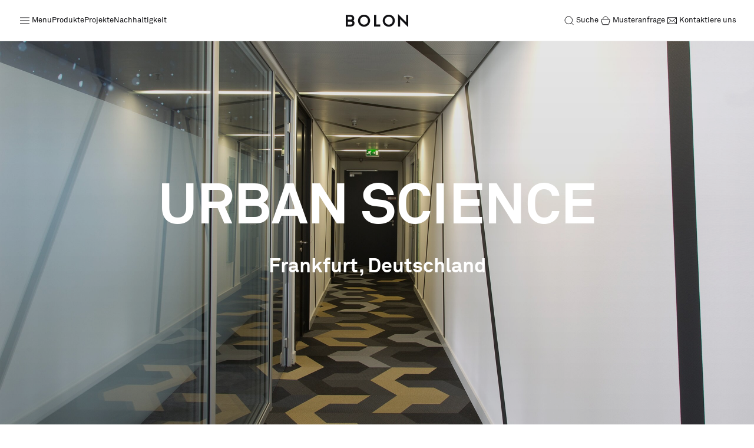

--- FILE ---
content_type: text/html; charset=UTF-8
request_url: https://www.bolon.com/de/project/commercial/urban-science
body_size: 17422
content:

    

    
    



    





    



<!DOCTYPE html>
<html class="" lang="de">
<head>
    <meta charset="utf-8">
    <meta name="viewport" content="width=device-width, initial-scale=1.0">
    <meta name="theme-color" content="#111">
    <meta http-equiv="X-UA-Compatible" content="IE=edge">
    <link rel="icon" type="image/ico" href="/static/images/favicon.ico" />

    <title>Bolon | Office Project | Urban Science</title>
    <meta name="description" content="Das einst nüchterne Büro des in Deutschland ansässigen Unternehmens für Business-Lösungen, Urban Science, wurde durch die Visionen des Innendesignkonzepts PURPLE umgestaltet. Bei diesem aktuellen Sanierungsprojekt treffen technische Materialien auf klare und moderne Linien. Das offene Raumkonzept passte perfekt zum Bodenbelag. Die Räumlichkeiten wurden mit 400 m² Bolon Studio™ Wing ausgelegt. &amp;nbsp;

&amp;nbsp;
" />
<meta name="og:image" content="" />


            <link rel="canonical" href="https://www.bolon.com/de/project/commercial/urban-science">
    
        
        
                            <link href="/cache-buster-1764786649/static/css/main.css" media="screen" rel="stylesheet" type="text/css" />
<link href="/cache-buster-1749813709/static/css/overrides.css" media="screen" rel="stylesheet" type="text/css" />
<link href="https://dsm2vix2l99vj.cloudfront.net/assets/temporary/CSS/startpage.css" media="screen" rel="stylesheet" type="text/css" />

    <!--[if lt IE 9]>
    <link type="text/css" rel="stylesheet" href="/static/css/ie9.css" />
    <script src="/static/js/polyfills/html5shiv.js"></script>
    <![endif]-->

<script>
    
            var _ptg = _ptg || {};
    _ptg.options = _ptg.options || {};

    
            
    </script>


    <script src="/bundles/pimcorepersonalization/js/targeting.js" async></script></head>
<body lang="de" class="panel-bg solid-menu" data-grid-gutterwidth="24px" data-page-id="83" data-controller="anchor-links,selectivizr">

            <!-- Google Tag Manager -->
        <noscript>
    <iframe src="//www.googletagmanager.com/ns.html?id=GTM-NHJ9QJ" height="0" width="0" style="display:none;visibility:hidden"></iframe>
</noscript>
<script>
    (function (w, d, s, l, i) {
        w[l] = w[l] || []; w[l].push({
            'gtm.start':
                new Date().getTime(), event: 'gtm.js'
        }); var f = d.getElementsByTagName(s)[0],
            j = d.createElement(s), dl = l != 'dataLayer' ? '&l=' + l : ''; j.async = true; j.src =
            '//www.googletagmanager.com/gtm.js?id=' + i + dl; f.parentNode.insertBefore(j, f);
    })(window, document, 'script', 'dataLayer', 'GTM-NHJ9QJ');
</script> 

        
        <!-- UK -->
        <script async src="https://www.googletagmanager.com/gtag/js?id=AW-17708539019"></script>
        <script>
            window.dataLayer = window.dataLayer || [];
            function gtag(){dataLayer.push(arguments);}
            gtag('js', new Date());
            gtag('config', 'AW-17708539019');
        </script>
        <!-- End Google Tag Manager -->
    
    
    








<div class="menu"
     data-controller="class-on-scroll"
     data-class="menu__top--solid"
     data-target=".menu__top"
     data-scroll-method="down">

    <nav class="menu__fixed">
        <section id="sample-request-added" class="text-center notification">
            <h6 class="text text-small"
                data-sample-request-text="A sample of &quot;%s&quot; was added to &lt;a class=&quot;regular&quot; href=&quot;/de/request-samples&quot;&gt;sample requests.&lt;/a&gt;"
                data-sample-request-text-multiple="%s samples were added to &lt;a class=&quot;regular&quot; href=&quot;/en/request-samples&quot;&gt;cart.&lt;/a&gt;"></h6>
        </section>

        <nav class="menu__top">
            <div class="menu__top__links">
                <button data-controller="toggle, lock-body"
                        data-lock-desktop=""
                        data-toggle-selector=".menu"
                        data-toggle-class="menu--sidemenu-open"
                        class="menu__top__link">
                    <svg class="" xmlns="http://www.w3.org/2000/svg" viewBox="0 0 24 24" width="24" height="24" fill="none">
                        <path stroke="currentColor" d="M4 12h16M4 7h16M4 17h16"></path>
                    </svg>
                    <span class="showOnTablet">Menu</span>
                </button>
                                                            <a href="/de/produkte" class="menu__top__link menu__top__link--hideOnTablet">Produkte</a>
                                                                                                                    <a href="/de/projekte" class="menu__top__link menu__top__link--hideOnTablet">Projekte</a>
                                                                                <a href="/de/nachhaltigkeit" class="menu__top__link menu__top__link--hideOnTablet">Nachhaltigkeit</a>
                                                                                                                                                                                                                                                                                                                                                                                                                                                                                                                                                                                                                                                                                                                                                                                                                                                                                                                                                                                    </div>

            <div class="menu__top__logo">
                <a href="/de" style="display: flex;">
                    <svg xmlns="http://www.w3.org/2000/svg" viewBox="0 0 1343.9 281.8" width="106" height="27">
                        <path fill="currentColor" d="M0,17.4h95c54.8,0,85.8,28.8,85.8,71.2s-7.5,38.4-22.1,50.2c18.9,11.7,29.5,31.3,29.5,55.2,0,43.1-32,72.6-81.8,72.6H0V17.4ZM97.9,119.9c24.9,0,36.3-11.4,36.3-30.6s-14.9-31-38.1-31h-50.5v61.6h52.3ZM102.1,225.6c26.7,0,40.6-11,40.6-32s-11.4-30.6-40.6-30.6h-56.6v62.6h56.6Z"></path>
                        <path fill="currentColor" d="M263,142c0-71.2,58-129.5,130.2-129.5s130.6,58.4,130.6,129.5-58.4,129.5-130.6,129.5-130.2-58.4-130.2-129.5ZM477.6,142c0-47.7-37-85.1-84.3-85.1s-84,37.4-84,85.1,36.7,85.1,84,85.1,84.3-37.4,84.3-85.1Z"></path>
                        <path fill="currentColor" d="M608.6,17.4h46.3v205.7h85.4v43.4h-131.7V17.4Z"></path>
                        <path fill="currentColor" d="M795.1,142c0-71.2,58-129.5,130.2-129.5s130.6,58.4,130.6,129.5-58.4,129.5-130.6,129.5-130.2-58.4-130.2-129.5ZM1009.7,142c0-47.7-37-85.1-84.3-85.1s-84,37.4-84,85.1,36.7,85.1,84,85.1,84.3-37.4,84.3-85.1Z"></path>
                        <path fill="currentColor" d="M1170.6,108.5v158h-45.6V0l173.3,173.3V17.4h45.6v264.4l-173.3-173.3Z"></path>
                    </svg>
                </a>
            </div>

            <div class="menu__top__links">
                <button data-controller="toggle"
                        data-toggle-selector=".menu"
                        data-toggle-class="menu--search-active"
                        class="menu__top__link">
                    <svg class="" xmlns="http://www.w3.org/2000/svg" viewBox="0 0 24 24" width="24" height="24" fill="none">
                        <path stroke="currentColor" d="M5 11.31a6.31 6.31 0 1 0 12.622 0A6.31 6.31 0 0 0 5 11.31ZM15.92 15.515l3.59 3.59"></path>
                    </svg>
                    <span>Suche</span>
                </button>

                <form class="menu__top__search-field" action="/de/suche" method="get">
                    <svg class="menu--search-active__search-icon" xmlns="http://www.w3.org/2000/svg" viewBox="0 0 24 24" width="24" height="24" fill="none">
                        <path stroke="currentColor" d="M5 11.31a6.31 6.31 0 1 0 12.622 0A6.31 6.31 0 0 0 5 11.31ZM15.92 15.515l3.59 3.59"></path>
                    </svg>
                    <input type="text" name="q" id="q" placeholder="Suche">
                    <input type="submit" hidden />
                    <button aria-label="Close sidemenu"
                            data-controller="toggle"
                            data-toggle-selector=".menu"
                            data-toggle-class="menu--search-active"
                            data-toggle-only-close=""
                            class="menu__close-btn menu__top__search-field__close-btn">
                        <svg class="" xmlns="http://www.w3.org/2000/svg" viewBox="0 0 24 24" width="24" height="24" fill="none">
                            <path stroke="currentColor" stroke-width="2" d="M18 6 6 18M6 6l12 12"></path>
                        </svg>
                    </button>
                </form>

                <div o-controller="request-sample-count"
                     o-count-hidden-class="menu__top__link-cart--no-samples"
                     class="menu__top__link menu__top__link-cart">
                    <a href="/de/produkte" class="menu__top__link-cart__order-samples menu__top__link--hideOnMobile">
                        <svg class="" xmlns="http://www.w3.org/2000/svg" viewBox="0 0 24 24" width="24" height="24" fill="none">
                            <path stroke="currentColor" stroke-linejoin="round" d="M4.81 10.992a1 1 0 0 1 .97-1.242h12.44a1 1 0 0 1 .97 1.242l-1.75 7a1 1 0 0 1-.97.758H7.53a1 1 0 0 1-.97-.758l-1.75-7ZM16.5 9.75a4.5 4.5 0 1 0-9 0"></path>
                        </svg>
                        <span>Musteranfrage</span>
                    </a>
                    <a href="/de/request-samples" class="menu__top__link-cart__count">
                        <svg class="" xmlns="http://www.w3.org/2000/svg" viewBox="0 0 24 24" width="24" height="24" fill="none">
                            <path stroke="currentColor" stroke-linejoin="round" d="M4.81 10.992a1 1 0 0 1 .97-1.242h12.44a1 1 0 0 1 .97 1.242l-1.75 7a1 1 0 0 1-.97.758H7.53a1 1 0 0 1-.97-.758l-1.75-7ZM16.5 9.75a4.5 4.5 0 1 0-9 0"></path>
                        </svg>
                        <span data-count>0</span>
                    </a>
                </div>

                <a href="/de/kontakt" class="menu__top__link menu__top__link--hideOnMobile">
                    <svg class="" xmlns="http://www.w3.org/2000/svg" viewBox="0 0 24 24" width="24" height="24" fill="none">
                        <path stroke="currentColor" d="M4.5 6.75v10.5m0-10.5h15m-15 0 5.526 4.974M4.5 17.25h15m-15 0 5.526-5.526M19.5 17.25V6.75m0 10.5-5.526-5.526M19.5 6.75l-5.526 4.974m0 0L12 13.5l-1.974-1.776"></path>
                    </svg>
                    <span> Kontaktiere uns</span>
                </a>
            </div>
        </nav>

        <div data-controller="toggle, unlock-body"
             data-toggle-selector=".menu"
             data-toggle-class="menu--sidemenu-open menu--sidemenu-expanded"
             data-toggle-only-close class="menu__overlay">
        </div>

        <nav class="menu__side">
            <button aria-label="Close sidemenu"
                    data-controller="toggle, unlock-body"
                    data-toggle-selector=".menu"
                    data-toggle-class="menu--sidemenu-open menu--sidemenu-expanded"
                    data-toggle-only-close
                    class="menu__close-btn menu__side__close-btn">
                <svg class="" xmlns="http://www.w3.org/2000/svg" viewBox="0 0 24 24" width="24" height="24" fill="none">
                    <path stroke="currentColor" stroke-width="2" d="M18 6 6 18M6 6l12 12"></path>
                </svg>
            </button>

            <div class="menu__side__background"></div>
            <div class="menu__side__col menu__side__col--col1">
                <div class="menu__side__items-wrapper">
                    <div class="menu__side__items-wrapper__inner">
                        <ul class="menu__side__items menu__side__items--large">
                                                        
                                                                
                                                                        
                                                                        
                                                                            
                                        
                                                                                                                                                                
                                    
                                    <li data-submenuid="1"
                                        data-controller="menu,hover-effect-others"
                                        data-menu-item
                                        data-others-selector=".menu"
                                        data-others-class="menu--sidemenu-expanded menu--sidemenu-expanded--item-1"
                                        data-clear-class-prefix="menu--sidemenu-expanded"
                                        data-keep-hover-class-until-hovering-other-items>
                                        <a href="/de/produkte">Produkte </a>

                                                                                    <div class="menu__side__items__arrow">
                                                <svg class="" xmlns="http://www.w3.org/2000/svg" viewBox="0 0 24 24" width="24" height="24" fill="none">
                                                    <path stroke="currentColor" stroke-width="2" d="m9 18 6-6-6-6"></path>
                                                </svg>
                                            </div>
                                                                                                                        </li>
                                                            
                                                                                            
                                                                
                                                                        
                                                                        
                                                                            
                                                                                                                            
                                                                            
                                    
                                    <li data-submenuid="2"
                                        data-controller="menu,hover-effect-others"
                                        data-menu-item
                                        data-others-selector=".menu"
                                        data-others-class="menu--sidemenu-expanded menu--sidemenu-expanded--item-2"
                                        data-clear-class-prefix="menu--sidemenu-expanded"
                                        data-keep-hover-class-until-hovering-other-items>
                                        <a href="/de/projekte">Projekte </a>

                                                                                    <div class="menu__side__items__arrow">
                                                <svg class="" xmlns="http://www.w3.org/2000/svg" viewBox="0 0 24 24" width="24" height="24" fill="none">
                                                    <path stroke="currentColor" stroke-width="2" d="m9 18 6-6-6-6"></path>
                                                </svg>
                                            </div>
                                                                                                                        </li>
                                                            
                                                                
                                                                        
                                                                        
                                                                            
                                        
                                                                            
                                    
                                    <li data-submenuid="3"
                                        data-controller="menu,hover-effect-others"
                                        data-menu-item
                                        data-others-selector=".menu"
                                        data-others-class="menu--sidemenu-expanded menu--sidemenu-expanded--item-3"
                                        data-clear-class-prefix="menu--sidemenu-expanded"
                                        data-keep-hover-class-until-hovering-other-items>
                                        <a href="/de/nachhaltigkeit">Nachhaltigkeit </a>

                                                                                    <div class="menu__side__items__arrow">
                                                <svg class="" xmlns="http://www.w3.org/2000/svg" viewBox="0 0 24 24" width="24" height="24" fill="none">
                                                    <path stroke="currentColor" stroke-width="2" d="m9 18 6-6-6-6"></path>
                                                </svg>
                                            </div>
                                                                                                                        </li>
                                                            
                                                                
                                                                        
                                                                        
                                                                            
                                        
                                                                            
                                    
                                    <li data-submenuid="4"
                                        data-controller="menu,hover-effect-others"
                                        data-menu-item
                                        data-others-selector=".menu"
                                        data-others-class="menu--sidemenu-expanded menu--sidemenu-expanded--item-4"
                                        data-clear-class-prefix="menu--sidemenu-expanded"
                                        data-keep-hover-class-until-hovering-other-items>
                                        <a href="/de/installation">Installation </a>

                                                                                    <div class="menu__side__items__arrow">
                                                <svg class="" xmlns="http://www.w3.org/2000/svg" viewBox="0 0 24 24" width="24" height="24" fill="none">
                                                    <path stroke="currentColor" stroke-width="2" d="m9 18 6-6-6-6"></path>
                                                </svg>
                                            </div>
                                                                                                                        </li>
                                                            
                                                                
                                                                        
                                                                        
                                                                            
                                        
                                                                            
                                    
                                    <li data-submenuid="5"
                                        data-controller="menu,hover-effect-others"
                                        data-menu-item
                                        data-others-selector=".menu"
                                        data-others-class="menu--sidemenu-expanded menu--sidemenu-expanded--item-5"
                                        data-clear-class-prefix="menu--sidemenu-expanded"
                                        data-keep-hover-class-until-hovering-other-items>
                                        <a href="/de/instandhaltung">Instandhaltung </a>

                                                                                    <div class="menu__side__items__arrow">
                                                <svg class="" xmlns="http://www.w3.org/2000/svg" viewBox="0 0 24 24" width="24" height="24" fill="none">
                                                    <path stroke="currentColor" stroke-width="2" d="m9 18 6-6-6-6"></path>
                                                </svg>
                                            </div>
                                                                                                                        </li>
                                                            
                                                                                            
                                                                                            
                                                                                            
                                                                                            
                                                                                            
                                                                                            
                                                                                            
                                                                                            
                                                                                            
                                                                                            
                                                                                            
                                                                                            
                                                                                            
                                                                                            
                                                                                            
                                                                                            
                                                                                            
                                                                                            
                                                                                            
                                                                                            
                                                                                            
                                                                                            
                                                                                                                    </ul>

                        <ul class="menu__side__items menu__side__items--small">
                                                                                                                                                                                                                                                                                                                                                                                                                                                                                                                                                                                                                                                                                                                                            <li data-submenuid=""
                                        data-controller="menu,hover-effect-others"
                                        data-menu-item
                                        data-others-selector=".menu"
                                        data-others-class=""
                                        data-clear-class-prefix="menu--sidemenu-expanded"
                                        data-keep-hover-class-until-hovering-other-items>
                                        <a href="/de/designer-collaborations">Designerkollaborationen</a>

                                                                            </li>
                                                                                                                                                                                                    <li data-submenuid=""
                                        data-controller="menu,hover-effect-others"
                                        data-menu-item
                                        data-others-selector=".menu"
                                        data-others-class=""
                                        data-clear-class-prefix="menu--sidemenu-expanded"
                                        data-keep-hover-class-until-hovering-other-items>
                                        <a href="/de/stories">Stories</a>

                                                                            </li>
                                                                                                                                                                                                                                                                                                                                                                                            <li data-submenuid="6"
                                        data-controller="menu,hover-effect-others"
                                        data-menu-item
                                        data-others-selector=".menu"
                                        data-others-class="menu--sidemenu-expanded menu--sidemenu-expanded--item-6"
                                        data-clear-class-prefix="menu--sidemenu-expanded"
                                        data-keep-hover-class-until-hovering-other-items>
                                        <a href="/de/faq">FAQ</a>

                                                                                    <div class="menu__side__items__arrow">
                                                <svg class="" xmlns="http://www.w3.org/2000/svg" viewBox="0 0 24 24" width="24" height="24" fill="none">
                                                    <path stroke="currentColor" stroke-width="2" d="m9 18 6-6-6-6"></path>
                                                </svg>
                                            </div>
                                                                                                                        </li>
                                                                                                                                                                                                    <li data-submenuid=""
                                        data-controller="menu,hover-effect-others"
                                        data-menu-item
                                        data-others-selector=".menu"
                                        data-others-class=""
                                        data-clear-class-prefix="menu--sidemenu-expanded"
                                        data-keep-hover-class-until-hovering-other-items>
                                        <a href="/de/about-us">Über uns</a>

                                                                            </li>
                                                                                                                                                                                                    <li data-submenuid=""
                                        data-controller="menu,hover-effect-others"
                                        data-menu-item
                                        data-others-selector=".menu"
                                        data-others-class=""
                                        data-clear-class-prefix="menu--sidemenu-expanded"
                                        data-keep-hover-class-until-hovering-other-items>
                                        <a href="/de/kontakt">Kontakt</a>

                                                                            </li>
                                                                                                                                                                                                                                                                                                                                                                                                                                                                                                                                                                                                                                                                                                                                                                                                                                                                                                                                                                                                                                                                                                                                                                                                                                                                                                                                                                                                                                                                                                                                                                                                                    </ul>
                    </div>

                    <ul class="menu__side__items menu__side__items--actions">
                        <li class="hideOnDesktop">
                            <svg class="" xmlns="http://www.w3.org/2000/svg" viewBox="0 0 24 24" width="24" height="24" fill="none">
                                <path stroke="currentColor" stroke-linejoin="round" d="M4.81 10.992a1 1 0 0 1 .97-1.242h12.44a1 1 0 0 1 .97 1.242l-1.75 7a1 1 0 0 1-.97.758H7.53a1 1 0 0 1-.97-.758l-1.75-7ZM16.5 9.75a4.5 4.5 0 1 0-9 0"></path>
                            </svg>
                            <a href="no set">Musteranfrage</a>
                        </li>
                        
                                                        
                                                    
                                                        
                                                    
                                                        
                                                    
                                                        
                                                    
                                                        
                                                    
                                                        
                                                    
                                                        
                                                    
                                                        
                                                    
                                                        
                                                    
                                                        
                                                    
                                                        
                                                    
                                                        
                                                    
                                                        
                                                    
                                                        
                                                    
                                                        
                                                    
                                                        
                                                    
                                                        
                                                    
                                                        
                                                            <li>
                                                                            <svg class="" xmlns="http://www.w3.org/2000/svg" viewBox="0 0 21 20" width="21" height="20" fill="none">
                                            <path stroke="currentColor" d="M13.91 4.041c-1.905.322-3.449 1.687-3.9 3.476-.451-1.79-1.996-3.154-3.9-3.476C6.158 2.106 7.856.5 10.01.5c2.153 0 3.851 1.606 3.9 3.541Zm5.59 5.93c-1.903.322-3.448 1.687-3.899 3.475-.45-1.788-1.996-3.154-3.9-3.475.048-1.935 1.746-3.542 3.9-3.542s3.851 1.607 3.9 3.542Zm-11.2 0c-1.903.322-3.447 1.687-3.899 3.475-.45-1.788-1.996-3.154-3.9-3.475.048-1.935 1.746-3.542 3.9-3.542s3.851 1.607 3.9 3.542Zm5.658 5.679c-1.903.322-3.448 1.687-3.899 3.475-.451-1.789-1.996-3.154-3.9-3.476.048-1.934 1.746-3.54 3.9-3.54s3.851 1.606 3.9 3.54Z"></path>
                                        </svg>
                                    
                                    <a href="https://www.bolon.com/en/tile-design-tool">Pattern Tile Tool</a>
                                </li>
                                                    
                                                        
                                                            <li>
                                                                            <svg class="" xmlns="http://www.w3.org/2000/svg" viewBox="0 0 20 20" width="20" height="20" fill="none">
                                            <path stroke="currentColor" stroke-linejoin="round" d="M15 5.625v-1.25H2.5v8.75h1.25M5.625 7.5h12.5v8.75h-12.5V7.5Z"></path>
                                        </svg>
                                    
                                    <a href="https://imagebank.bolon.com">Image &amp; Material Bank</a>
                                </li>
                                                    
                                                        
                                                    
                                                        
                                                    
                                                        
                                                    
                                                        
                                                    
                                                        
                                                    
                                                        
                                                    
                                                        
                                                    
                                                        
                                                    
                                                        
                                                    
                                                        
                                                    
                        <li data-submenuid="10"
                            data-controller="menu,hover-effect-others"
                            data-menu-item
                            data-others-selector=".menu"
                            data-others-class="menu--sidemenu-expanded menu--sidemenu-expanded--item-10"
                            data-clear-class-prefix="menu--sidemenu-expanded"
                            data-keep-hover-class-until-hovering-other-items>
                            <svg class="" xmlns="http://www.w3.org/2000/svg" viewBox="0 0 20 20" width="20" height="20" fill="none">
                                <path stroke="currentColor" stroke-linecap="round" stroke-linejoin="round" d="M10 16.25a6.25 6.25 0 1 0 0-12.5 6.25 6.25 0 0 0 0 12.5ZM3.75 10h12.5"></path>
                                <path stroke="currentColor" stroke-linecap="round" stroke-linejoin="round" d="M10 3.75c1.737 1.711 2.724 3.933 2.778 6.25-.054 2.318-1.041 4.539-2.778 6.25-1.737-1.711-2.724-3.932-2.778-6.25.054-2.317 1.04-4.539 2.778-6.25v0Z"></path>
                            </svg>
                            <a href="">Land auswählen</a>
                        </li>
                    </ul>
                </div>
            </div>

            <div class="menu__side__col menu__side__col--col2">
                <button aria-label="To back to main menu"
                        data-controller="toggle"
                        data-toggle-selector=".menu"
                        data-toggle-class="menu--sidemenu-expanded"
                        data-toggle-only-close=""
                        class="menu__side__back-btn">
                    <svg class="" xmlns="http://www.w3.org/2000/svg" viewBox="0 0 24 24" width="24" height="24" fill="none">
                        <path stroke="currentColor" stroke-width="2" d="m9 18 6-6-6-6"></path>
                    </svg>
                    <span>Back</span>
                </button>

                                
                                        
                                                                                                    
                            
                                                                                                                
                                                    <div class="menu__side__items-wrapper menu__side__items-wrapper--1">
                                <div class="menu__side__items-wrapper__inner">
                                    <ul class="menu__side__items menu__side__items--large">
                                                                                    
                                                
                                                                                                        
                                                    <li>
                                                        <a href="/de/produkte/floors">
                                                            Alle Böden
                                                        </a>
                                                    </li>
                                                                                            
                                                
                                                                                                        
                                                    <li>
                                                        <a href="/de/produkte/rolls">
                                                            Bahnenware
                                                        </a>
                                                    </li>
                                                                                            
                                                
                                                                                                        
                                                    <li>
                                                        <a href="/de/produkte/tiles">
                                                            Fliesen
                                                        </a>
                                                    </li>
                                                                                            
                                                
                                                                                                        
                                                    <li>
                                                        <a href="/de/produkte/acoustic-rolls">
                                                            Bahnenware mit Akustikrücken
                                                        </a>
                                                    </li>
                                                                                            
                                                
                                                                                                        
                                                    <li>
                                                        <a href="/de/produkte/acoustic-tiles">
                                                            Fliesen mit Akustikrücken
                                                        </a>
                                                    </li>
                                                                                            
                                                
                                                                                                                                                                                                                    
                                                    <li>
                                                        <a href="/de/bolon-studio">
                                                            Studio Tiles
                                                        </a>
                                                    </li>
                                                                                            
                                                
                                                                                                        
                                                    <li>
                                                        <a href="/de/produkte/rugs">
                                                            Teppiche
                                                        </a>
                                                    </li>
                                                                                            
                                                                                                                                                                        </ul>

                                    <ul class="menu__side__items menu__side__items--small">
                                    </ul>
                                </div>
                            </div>
                            
                                                            
                                                        
                                        
                                                                                                    
                                                                                        
                                                    
                                                    <div class="menu__side__items-wrapper menu__side__items-wrapper--2">
                                <div class="menu__side__items-wrapper__inner">
                                    <ul class="menu__side__items menu__side__items--large">
                                                                                                                                    <li>
                                                    <a href="/de/projekte/all">
                                                        Alle projekte                                                    </a>
                                                </li>
                                                                                            <li>
                                                    <a href="/de/projekte/commercial">
                                                        Büro                                                     </a>
                                                </li>
                                                                                            <li>
                                                    <a href="/de/projekte/hospitality">
                                                        Hotel                                                     </a>
                                                </li>
                                                                                            <li>
                                                    <a href="/de/projekte/education">
                                                        Ausbildung                                                     </a>
                                                </li>
                                                                                            <li>
                                                    <a href="/de/projekte/healthcare">
                                                        Gesundheitswesen                                                     </a>
                                                </li>
                                                                                            <li>
                                                    <a href="/de/projekte/retail">
                                                        Einzelhandel                                                     </a>
                                                </li>
                                                                                            <li>
                                                    <a href="/de/projekte/other">
                                                        Andere                                                     </a>
                                                </li>
                                                                                                                        </ul>

                                    <ul class="menu__side__items menu__side__items--small">
                                                                                                                                                                                                                                    <li>
                                                        <a href="/de/testimonials">
                                                            Referenzen
                                                        </a>
                                                    </li>
                                                                                                                                                                         </ul>
                                </div>
                            </div>
                            
                                                            
                                        
                                                                                                    
                            
                                                    
                                                    
                            <div class="menu__side__items-wrapper menu__side__items-wrapper--3">
                                <div class="menu__side__items-wrapper__inner">
                                    <ul class="menu__side__items menu__side__items--large">
                                        
                                                                                                                                                                                            <li>
                                                        <a href="/de/nachhaltigkeit">
                                                            Unsere Nachhaltigkeitsarbeit
                                                        </a>
                                                    </li>
                                                                                                                                    
                                                                                                                                                                                            <li>
                                                        <a href="/de/nachhaltigkeit/zertifizierungen">
                                                            Zertifizierungen
                                                        </a>
                                                    </li>
                                                                                                                                    
                                                                                                                                                                                            <li>
                                                        <a href="/de/nachhaltigkeit/back2bolon">
                                                            Back2Bolon
                                                        </a>
                                                    </li>
                                                                                                                                    
                                                                                                                                                                                                                                                                </ul>

                                    <ul class="menu__side__items menu__side__items--small">
                                                                                                                                                                                                                                                                                                                                                                                                                                                                                                                                                                                                                                                                                                                                                                                                                                                                                                                        <li>
                                                        <a href="https://dsm2vix2l99vj.cloudfront.net/assets/Web/Pages/Sustainability/Reports/01.Bolon_Sustainability_Report_2024.pdf">
                                                            Nachhaltigkeitsbericht
                                                        </a>
                                                    </li>
                                                                                                                                                                        </ul>
                                </div>
                            </div>
                                                                                        
                                        
                                                                                                    
                            
                                                    
                                                    
                            <div class="menu__side__items-wrapper menu__side__items-wrapper--4">
                                <div class="menu__side__items-wrapper__inner">
                                    <ul class="menu__side__items menu__side__items--large">
                                        
                                                                                                                                                                                            <li>
                                                        <a href="/de/installation">
                                                            Alle Produkte
                                                        </a>
                                                    </li>
                                                                                                                                    
                                                                                                                                                                                            <li>
                                                        <a href="/de/installation#rolls">
                                                            Bahnenware
                                                        </a>
                                                    </li>
                                                                                                                                    
                                                                                                                                                                                            <li>
                                                        <a href="/de/installation#tiles">
                                                            Fliese
                                                        </a>
                                                    </li>
                                                                                                                                    
                                                                                                                                                                                            <li>
                                                        <a href="/de/installation#acoustic-rolls">
                                                            Bahnenware mit Akustikrücken
                                                        </a>
                                                    </li>
                                                                                                                                    
                                                                                                                                                                                            <li>
                                                        <a href="/de/installation#acoustic-tiles">
                                                            Fliesen mit Akustikrücken
                                                        </a>
                                                    </li>
                                                                                                                                    
                                                                                                                                                                                            <li>
                                                        <a href="/de/installation#planks">
                                                            Planks
                                                        </a>
                                                    </li>
                                                                                                                                    
                                                                                                                                                                                            <li>
                                                        <a href="/de/installation#bolon-studio">
                                                            Studio Tiles
                                                        </a>
                                                    </li>
                                                                                                                                    
                                                                                                                                                                    </ul>

                                    <ul class="menu__side__items menu__side__items--small">
                                                                                                                                                                                                                                                                                                                                                                                                                                                                                                                                                                                                                                                                                                                                                                                                                                                                                                                                                                                                                                                                                                                                                                                                                                                                                                                                                                                                                                                                                                                                                                                                                                                                                                                                                                                                                </ul>
                                </div>
                            </div>
                                                                                        
                                        
                                                                                                    
                            
                                                    
                                                    
                            <div class="menu__side__items-wrapper menu__side__items-wrapper--5">
                                <div class="menu__side__items-wrapper__inner">
                                    <ul class="menu__side__items menu__side__items--large">
                                        
                                                                                                                                                                                            <li>
                                                        <a href="/de/instandhaltung/architekten">
                                                            Architekten
                                                        </a>
                                                    </li>
                                                                                                                                    
                                                                                                                                                                                            <li>
                                                        <a href="/de/instandhaltung/immobilienbesitzer">
                                                            Immobilienverwalter
                                                        </a>
                                                    </li>
                                                                                                                                    
                                                                                                                                                                                            <li>
                                                        <a href="/de/instandhaltung/professionelle-reinigungskrafte">
                                                            Professionelle Reinigungskräfte
                                                        </a>
                                                    </li>
                                                                                                                                    
                                                                                                                                                                                                                                                                </ul>

                                    <ul class="menu__side__items menu__side__items--small">
                                                                                                                                                                                                                                                                                                                                                                                                                                                                                                                                                                                                                                                                                                                                                                                                                                                                                                                        <li>
                                                        <a href="/de/instandhaltung?downloads=1">
                                                            Download Reinigungsanleitung
                                                        </a>
                                                    </li>
                                                                                                                                                                        </ul>
                                </div>
                            </div>
                                                                                        
                                        
                                                                                                    
                            
                                                    
                                                            
                                        
                                                                        
                                                            
                                                        
                                                        
                                        
                                                                                                    
                            
                                                    
                                                    
                            <div class="menu__side__items-wrapper menu__side__items-wrapper--6">
                                <div class="menu__side__items-wrapper__inner">
                                    <ul class="menu__side__items menu__side__items--large">
                                        
                                                                                                                                                                                            <li>
                                                        <a href="/de/faq#general">
                                                            Allgemeines
                                                        </a>
                                                    </li>
                                                                                                                                    
                                                                                                                                                                                            <li>
                                                        <a href="/de/faq#product">
                                                            Product
                                                        </a>
                                                    </li>
                                                                                                                                    
                                                                                                                                                                                            <li>
                                                        <a href="/de/faq#installation-maintenance">
                                                            Installation und Instandhaltung
                                                        </a>
                                                    </li>
                                                                                                                                    
                                                                                                                                                                                            <li>
                                                        <a href="/de/faq#sustainability">
                                                            Nachhaltigkeit
                                                        </a>
                                                    </li>
                                                                                                                                    
                                                                                                                                                                                            <li>
                                                        <a href="/de/faq#health-hygiene">
                                                            Gesundheit und Hygiene
                                                        </a>
                                                    </li>
                                                                                                                                    
                                                                                                                                                                                            <li>
                                                        <a href="/de/faq#back2Bolon">
                                                            Back2Bolon
                                                        </a>
                                                    </li>
                                                                                                                                                                        </ul>

                                    <ul class="menu__side__items menu__side__items--small">
                                                                                                                                                                                                                                                                                                                                                                                                                                                                                                                                                                                                                                                                                                                                                                                                                                                                                                                                                                                                                                                                                                                                                                                                                                                                                                                                                                                                                                                    </ul>
                                </div>
                            </div>
                                                                                        
                                        
                                                                                                    
                            
                                                    
                                                            
                                        
                                                                                                    
                            
                                                    
                                                            
                                                        
                                                        
                                                        
                                                        
                                                        
                                                        
                                                        
                                                        
                                                        
                                                        
                                                        
                                                        
                                                        
                                                        
                                                        
                                                        
                                <div class="menu__side__items-wrapper menu__side__items-wrapper--10">
                    <div class="menu__side__items-wrapper__inner">
                        <ul class="menu__side__items menu__side__items--large">
                            <li>
                                <a href="/en">International (EN)</a>
                            </li>
                                                                                                <li>
                                        <a href="/sv">Schweden&nbsp;<span class="uppercase hidden">(sv)</span></a>
                                    </li>
                                                                    <li>
                                        <a href="/de">Deutschland&nbsp;<span class="uppercase hidden">(de)</span></a>
                                    </li>
                                                                    <li>
                                        <a href="/fr">Frankreich&nbsp;<span class="uppercase hidden">(fr)</span></a>
                                    </li>
                                                                    <li>
                                        <a href="/nl">Niederlande&nbsp;<span class="uppercase hidden">(nl)</span></a>
                                    </li>
                                                                    <li>
                                        <a href="/fi">Finnland&nbsp;<span class="uppercase hidden">(fi)</span></a>
                                    </li>
                                                                    <li>
                                        <a href="/no">Norwegen&nbsp;<span class="uppercase hidden">(no)</span></a>
                                    </li>
                                                                    <li>
                                        <a href="/da">Dänemark&nbsp;<span class="uppercase hidden">(da)</span></a>
                                    </li>
                                                                    <li>
                                        <a href="/ch-de">Schweiz&nbsp;<span class="uppercase ">(de)</span></a>
                                    </li>
                                                                    <li>
                                        <a href="/ch-fr">Schweiz&nbsp;<span class="uppercase ">(fr)</span></a>
                                    </li>
                                                                    <li>
                                        <a href="/uk">Vereinigtes Königreich&nbsp;<span class="uppercase hidden">(en)</span></a>
                                    </li>
                                                                    <li>
                                        <a href="/es">Spanien&nbsp;<span class="uppercase hidden">(es)</span></a>
                                    </li>
                                                                    <li>
                                        <a href="/us">Vereinigte Staaten&nbsp;<span class="uppercase hidden">(en)</span></a>
                                    </li>
                                                                                    </ul>
                        <ul class="menu__side__items menu__side__items--small">
                            <li>
                                <a href="no set">Benötigen Sie Hilfe in Ihrer eigenen Sprache?</a>
                            </li>
                        </ul>
                    </div>
                </div>
            </div>
        </nav>

                
                
        
            </nav>
</div>

        <div style="background-image: url('https://dsm2vix2l99vj.cloudfront.net/thumbnails/Web/Projects_Cropped/Office/Urban-Science%E2%80%93Sweden/17265/image-thumb__17265__cover-2650x1600-bottom/bolon_flooring_office_vastsvenskat3_se-2x_ny.608b10bf.jpg')" class="hero hero--gen8">
        <div class="hero__header">
            <div class="row">
                <div class="small-12 columns medium-pad--3 large-pad--3 text-center">
                    <h1 class="header-1-gen4 header-1-gen4--huge uppercase">Urban Science</h1>
                    <h4 class="header-3-gen4">Frankfurt, Deutschland</h4>
                </div>
            </div>
        </div>
    </div>

    <section style="background-color: #fff" class="">
        <div class="row baseline-offset-padding--4 baseline-offset-padding-bottom--1-5">
            <div class="panel columns small-12 medium-10 small-centered text-left" style="background-color: #f5f5f5">
                <div class="row small-pad--2 pad--10 baseline-offset-padding--1 baseline-offset-padding-bottom--0-5">
                    <div class="columns">
                        <div class="row">
                            <div class="small-12 medium-6 columns">
                                <div class="row">
                                    <div class="small-4 columns">
                                        <p class="tiny-header-gen4">Objekt:</p>
                                    </div>
                                    <div class="small-8 columns">
                                        <p class="tiny-header-gen4 light">Urban Science</p>
                                    </div>
                                </div>
                                <div class="row">
                                    <div class="small-4 columns">
                                        <p class="tiny-header-gen4">Ort:</p>
                                    </div>
                                    <div class="small-8 columns">
                                        <p class="tiny-header-gen4 light">Frankfurt, Deutschland</p>
                                    </div>
                                </div>
                                
                                                            </div>
                            <div class="small-12 medium-6 columns">
                                <div class="row">
                                    <div class="small-4 columns">
                                        <p class="tiny-header-gen4">Größe:</p>
                                    </div>
                                    <div class="small-8 columns">
                                        <p class="tiny-header-gen4 light">180 m2</p>
                                    </div>
                                </div>
                                <div class="row">
                                    <div class="small-4 columns">
                                        <p class="tiny-header-gen4">Architekt:</p>
                                    </div>
                                    <div class="small-8 columns">
                                        <p class="tiny-header-gen4 light">Purpur</p>
                                    </div>
                                </div>
                            </div>
                        </div>

                        <div class="row baseline-offset--1-5">
                            <div class="small-12 columns text-center">
                                                                
                                
                                                                    <a data-controller="request-all-samples"
                                    data-request-all-selector="[data-controller='request-sample']"
                                    class="button-gen5  gtm-DownloadAllSamplesButton small-baseline-offset--1"
                                    title="275" data-="">
                                        ALLE PROBEN ANFORDERN
                                    </a>
                                                            </div>
                        </div>
                    </div>
                </div>
            </div>
        </div>

        
                    <div class="row baseline-offset-padding--1-5 baseline-offset-padding-bottom--1-5">
                <div class="columns small-12 medium-10 small-centered text-center">
                    <div class="row">
                                                                        
                                                    
                                                                
                                <a data-controller="toggle,fill"
                                class="columns baseline-offset-padding--0-5 baseline-offset-padding-bottom--0-5 left small-12"
                                data-toggle-selector="#image-modal"
                                data-toggle-class="modal--open"
                                data-setup-close-listeners="[data-modal-click-target]"
                                data-content-selector="> [data-modal-content]"
                                data-fill-prev-id="782-3"
                                data-fill-next-id="782-1"
                                id="782-0"
                                data-modal-container="modal--image__container"
                                data-fill-selector="#image-modal [data-modal-image]">

                                    <picture>
                                        <img src="https://dsm2vix2l99vj.cloudfront.net/thumbnails/Web/Projects_Cropped/Office/Urban-Science%E2%80%93Sweden/3255/image-thumb__3255__cover-1200x768-bottom/bolon_flooring_office_urbanscience1_de.0237234d.jpg" alt="">
                                    </picture>

                                    <div data-modal-content class="hidden">
                                        <div class="modal--image__container modal--image__container--inactive">
                                            <div class="modal--image__toggle__wrap modal--image__toggle__wrap--large">
                                                <picture>
                                                    <img src="https://dsm2vix2l99vj.cloudfront.net/thumbnails/Web/Projects_Cropped/Office/Urban-Science%E2%80%93Sweden/3255/image-thumb__3255__contain-1600x900/bolon_flooring_office_urbanscience1_de.ebd7692b.jpg" alt="">
                                                </picture>
                                                <div class="modal--image__toggle__container modal--image__toggle__container__left">
                                                    <div data-fill-prev="" data-modal-click-target="" class="modal--image__toggle modal--image__toggle__prev icon-arrow-back"></div>
                                                </div>
                                                <div class="modal--image__toggle__container modal--image__toggle__container__right">
                                                    <div data-fill-next="" data-modal-click-target="" class="modal--image__toggle modal--image__toggle__next icon-arrow-forward"></div>
                                                </div>
                                            </div>
                                        </div>
                                    </div>
                                </a>

                                                                                                                
                                                                
                                <a data-controller="toggle,fill"
                                class="columns baseline-offset-padding--0-5 baseline-offset-padding-bottom--0-5 left small-6"
                                data-toggle-selector="#image-modal"
                                data-toggle-class="modal--open"
                                data-setup-close-listeners="[data-modal-click-target]"
                                data-content-selector="> [data-modal-content]"
                                data-fill-prev-id="782-0"
                                data-fill-next-id="782-2"
                                id="782-1"
                                data-modal-container="modal--image__container"
                                data-fill-selector="#image-modal [data-modal-image]">

                                    <picture>
                                        <img src="https://dsm2vix2l99vj.cloudfront.net/thumbnails/Web/Projects_Cropped/Office/Urban-Science%E2%80%93Sweden/16486/image-thumb__16486__cover-675x900-bottom/UrbanScience2_DE.47495666.jpg" alt="">
                                    </picture>

                                    <div data-modal-content class="hidden">
                                        <div class="modal--image__container modal--image__container--inactive">
                                            <div class="modal--image__toggle__wrap modal--image__toggle__wrap--large">
                                                <picture>
                                                    <img src="https://dsm2vix2l99vj.cloudfront.net/thumbnails/Web/Projects_Cropped/Office/Urban-Science%E2%80%93Sweden/16486/image-thumb__16486__contain-1600x900/UrbanScience2_DE.0a2a2129.jpg" alt="">
                                                </picture>
                                                <div class="modal--image__toggle__container modal--image__toggle__container__left">
                                                    <div data-fill-prev="" data-modal-click-target="" class="modal--image__toggle modal--image__toggle__prev icon-arrow-back"></div>
                                                </div>
                                                <div class="modal--image__toggle__container modal--image__toggle__container__right">
                                                    <div data-fill-next="" data-modal-click-target="" class="modal--image__toggle modal--image__toggle__next icon-arrow-forward"></div>
                                                </div>
                                            </div>
                                        </div>
                                    </div>
                                </a>

                                                                                                                
                                                                
                                <a data-controller="toggle,fill"
                                class="columns baseline-offset-padding--0-5 baseline-offset-padding-bottom--0-5 left small-6"
                                data-toggle-selector="#image-modal"
                                data-toggle-class="modal--open"
                                data-setup-close-listeners="[data-modal-click-target]"
                                data-content-selector="> [data-modal-content]"
                                data-fill-prev-id="782-1"
                                data-fill-next-id="782-3"
                                id="782-2"
                                data-modal-container="modal--image__container"
                                data-fill-selector="#image-modal [data-modal-image]">

                                    <picture>
                                        <img src="https://dsm2vix2l99vj.cloudfront.net/thumbnails/Web/Projects_Cropped/Office/Urban-Science%E2%80%93Sweden/16487/image-thumb__16487__cover-675x900-bottom/UrbanScience3_DE.c1b4fa21.jpg" alt="">
                                    </picture>

                                    <div data-modal-content class="hidden">
                                        <div class="modal--image__container modal--image__container--inactive">
                                            <div class="modal--image__toggle__wrap modal--image__toggle__wrap--large">
                                                <picture>
                                                    <img src="https://dsm2vix2l99vj.cloudfront.net/thumbnails/Web/Projects_Cropped/Office/Urban-Science%E2%80%93Sweden/16487/image-thumb__16487__contain-1600x900/UrbanScience3_DE.daac0264.jpg" alt="">
                                                </picture>
                                                <div class="modal--image__toggle__container modal--image__toggle__container__left">
                                                    <div data-fill-prev="" data-modal-click-target="" class="modal--image__toggle modal--image__toggle__prev icon-arrow-back"></div>
                                                </div>
                                                <div class="modal--image__toggle__container modal--image__toggle__container__right">
                                                    <div data-fill-next="" data-modal-click-target="" class="modal--image__toggle modal--image__toggle__next icon-arrow-forward"></div>
                                                </div>
                                            </div>
                                        </div>
                                    </div>
                                </a>

                                                                                                                
                                                                
                                <a data-controller="toggle,fill"
                                class="columns baseline-offset-padding--0-5 baseline-offset-padding-bottom--0-5 left small-12"
                                data-toggle-selector="#image-modal"
                                data-toggle-class="modal--open"
                                data-setup-close-listeners="[data-modal-click-target]"
                                data-content-selector="> [data-modal-content]"
                                data-fill-prev-id="782-2"
                                data-fill-next-id="782-0"
                                id="782-3"
                                data-modal-container="modal--image__container"
                                data-fill-selector="#image-modal [data-modal-image]">

                                    <picture>
                                        <img src="https://dsm2vix2l99vj.cloudfront.net/thumbnails/Web/Projects_Cropped/Office/Urban-Science%E2%80%93Sweden/17265/image-thumb__17265__cover-1200x768-bottom/bolon_flooring_office_vastsvenskat3_se-2x_ny.336bae77.jpg" alt="">
                                    </picture>

                                    <div data-modal-content class="hidden">
                                        <div class="modal--image__container modal--image__container--inactive">
                                            <div class="modal--image__toggle__wrap modal--image__toggle__wrap--large">
                                                <picture>
                                                    <img src="https://dsm2vix2l99vj.cloudfront.net/thumbnails/Web/Projects_Cropped/Office/Urban-Science%E2%80%93Sweden/17265/image-thumb__17265__contain-1600x900/bolon_flooring_office_vastsvenskat3_se-2x_ny.f7a0a579.jpg" alt="">
                                                </picture>
                                                <div class="modal--image__toggle__container modal--image__toggle__container__left">
                                                    <div data-fill-prev="" data-modal-click-target="" class="modal--image__toggle modal--image__toggle__prev icon-arrow-back"></div>
                                                </div>
                                                <div class="modal--image__toggle__container modal--image__toggle__container__right">
                                                    <div data-fill-next="" data-modal-click-target="" class="modal--image__toggle modal--image__toggle__next icon-arrow-forward"></div>
                                                </div>
                                            </div>
                                        </div>
                                    </div>
                                </a>

                                                                                                        </div>
                </div>
            </div>
        
                    <section class="section section--no-padding-bottom">
                <div class="row baseline-offset-bottom--2">
                    <div class="columns small-12 medium-6">
                        <h3 class="header-3-gen5 header-3-gen5--underline">Böden in diesem Projekt</h3>
                    </div>

                    <div class="columns small-12 medium-6">
                        <p class="text">Sie vermissen ein Produkt aus dem Projekt? Vielleicht wurde die Produktion eingestellt. Bitte kontaktieren Sie den Kundendienst für weitere Informationen.</p>
                    </div>
                </div>
            </section>

            <section class="section section--no-padding-top section--no-gutter">
                <section class="section section--no-gutter section--no-padding-top section--hide-overflow" data-controller="horizontal-slider-gen2">
                    <div class="row">
                        <div class="item-slider item-slider--full-width item-slider--small-spacing">
                            <div class="item-slider__wrapper">
                                <div class="item-slider__list" data-slider>
                                    <div class="item-slider__list-inside">
                                                                                                                                    
                                                                                                    
<li class="product-list__item "
    data-slide
    data-base-class="product-list__item"
    data-controller="_hover-effect-others"
    data-others-selector=".product-list__item"
    data-others-class="product-list__item--inactive"
    data-filter-products="490"
    data-filter-cat="7,11071,47119,47120,47121,54680"
    data-filter-collections="390"
    data-filter-color="color-449"
    data-filter-search="Now - Anthracite - 102769, 102819, 103555, 104178, 104381, 104884, 115050, 115051, 115052, 115053, 115054, 115055, 115056, 115057, 115058, 115059, 115060, 115061, 115062, 115063, 115064, 115065, 115066, 119342, 119628"
    data-filter-index="1"
    data-filter-name="Now - Anthracite"
    data-filter-news="1"
    data-filter-qualities="acoustic,classification32">
    <a href="/de/bodenbelag/now/anthracite">
        <div class="product-list__item-image-wrapper" data-nav-position-reference style="height: auto; aspect-ratio: 1 / 1;">
                            <picture >
	<source srcset="https://dsm2vix2l99vj.cloudfront.net/thumbnails/Web/Products/Floors/New-thumbnails/now/Nya/29373/image-thumb__29373__product-thumb/now_anthracite_thumb.f91af8dc.avif 1x, https://dsm2vix2l99vj.cloudfront.net/thumbnails/Web/Products/Floors/New-thumbnails/now/Nya/29373/image-thumb__29373__product-thumb/now_anthracite_thumb@2x.f91af8dc.avif 2x" width="540" height="540" type="image/avif" />
	<source srcset="https://dsm2vix2l99vj.cloudfront.net/thumbnails/Web/Products/Floors/New-thumbnails/now/Nya/29373/image-thumb__29373__product-thumb/now_anthracite_thumb.22922745.webp 1x, https://dsm2vix2l99vj.cloudfront.net/thumbnails/Web/Products/Floors/New-thumbnails/now/Nya/29373/image-thumb__29373__product-thumb/now_anthracite_thumb@2x.22922745.webp 2x" width="540" height="540" type="image/webp" />
	<source srcset="https://dsm2vix2l99vj.cloudfront.net/thumbnails/Web/Products/Floors/New-thumbnails/now/Nya/29373/image-thumb__29373__product-thumb/now_anthracite_thumb.22922745.jpg 1x, https://dsm2vix2l99vj.cloudfront.net/thumbnails/Web/Products/Floors/New-thumbnails/now/Nya/29373/image-thumb__29373__product-thumb/now_anthracite_thumb@2x.22922745.jpg 2x" width="540" height="540" type="image/jpeg" />
	<img src="https://dsm2vix2l99vj.cloudfront.net/thumbnails/Web/Products/Floors/New-thumbnails/now/Nya/29373/image-thumb__29373__product-thumb/now_anthracite_thumb.22922745.jpg" width="540" height="540" alt="" loading="lazy" srcset="https://dsm2vix2l99vj.cloudfront.net/thumbnails/Web/Products/Floors/New-thumbnails/now/Nya/29373/image-thumb__29373__product-thumb/now_anthracite_thumb.22922745.jpg 1x, https://dsm2vix2l99vj.cloudfront.net/thumbnails/Web/Products/Floors/New-thumbnails/now/Nya/29373/image-thumb__29373__product-thumb/now_anthracite_thumb@2x.22922745.jpg 2x" />
</picture>

            
                                                                        <picture >
	<source srcset="https://dsm2vix2l99vj.cloudfront.net/thumbnails/Image_Bank_External/Products/Flooring/Now/Product/Omfotade-2025/a4/29209/image-thumb__29209__product-thumb/Bolon_Flooring_Now_Anthracite_A4.0089415f.avif 1x, https://dsm2vix2l99vj.cloudfront.net/thumbnails/Image_Bank_External/Products/Flooring/Now/Product/Omfotade-2025/a4/29209/image-thumb__29209__product-thumb/Bolon_Flooring_Now_Anthracite_A4@2x.0089415f.avif 2x" width="385" height="540" type="image/avif" />
	<source srcset="https://dsm2vix2l99vj.cloudfront.net/thumbnails/Image_Bank_External/Products/Flooring/Now/Product/Omfotade-2025/a4/29209/image-thumb__29209__product-thumb/Bolon_Flooring_Now_Anthracite_A4.80111ca1.webp 1x, https://dsm2vix2l99vj.cloudfront.net/thumbnails/Image_Bank_External/Products/Flooring/Now/Product/Omfotade-2025/a4/29209/image-thumb__29209__product-thumb/Bolon_Flooring_Now_Anthracite_A4@2x.80111ca1.webp 2x" width="385" height="540" type="image/webp" />
	<source srcset="https://dsm2vix2l99vj.cloudfront.net/thumbnails/Image_Bank_External/Products/Flooring/Now/Product/Omfotade-2025/a4/29209/image-thumb__29209__product-thumb/Bolon_Flooring_Now_Anthracite_A4.80111ca1.jpg 1x, https://dsm2vix2l99vj.cloudfront.net/thumbnails/Image_Bank_External/Products/Flooring/Now/Product/Omfotade-2025/a4/29209/image-thumb__29209__product-thumb/Bolon_Flooring_Now_Anthracite_A4@2x.80111ca1.jpg 2x" width="385" height="540" type="image/jpeg" />
	<img src="https://dsm2vix2l99vj.cloudfront.net/thumbnails/Image_Bank_External/Products/Flooring/Now/Product/Omfotade-2025/a4/29209/image-thumb__29209__product-thumb/Bolon_Flooring_Now_Anthracite_A4.80111ca1.jpg" width="385" height="540" alt="" loading="lazy" srcset="https://dsm2vix2l99vj.cloudfront.net/thumbnails/Image_Bank_External/Products/Flooring/Now/Product/Omfotade-2025/a4/29209/image-thumb__29209__product-thumb/Bolon_Flooring_Now_Anthracite_A4.80111ca1.jpg 1x, https://dsm2vix2l99vj.cloudfront.net/thumbnails/Image_Bank_External/Products/Flooring/Now/Product/Omfotade-2025/a4/29209/image-thumb__29209__product-thumb/Bolon_Flooring_Now_Anthracite_A4@2x.80111ca1.jpg 2x" />
</picture>

                                                        </div>

                    <h4 class="product-list__item-title">Now - Anthracite</h4>
            </a>

            
    <div class="product-list__item-actions">
                    <a class="product-list__item-action product-list__item-action--download gtm-textureZipFile" href="/asset/download-asset?id=5132">
                <span>Herunterladen</span>
                <svg class="" viewBox="0 0 12 16" width="12" height="16" fill="none" xmlns="http://www.w3.org/2000/svg">
                    <path fill-rule="evenodd" clip-rule="evenodd" d="M5.25 9.899V0h1.5v9.899l3.57-2.975.96 1.152-5.28 4.4-5.28-4.4.96-1.152 3.57 2.975ZM12 15.5H0V14h12v1.5Z" fill="currentColor"></path>
                </svg>
            </a>
        
                    <button class="product-list__item-action product-list__item-action--sample"
               data-controller="request-sample"
               data-request-class-on-click="product-list__item-action--checked"
               data-request-preview-image="https://dsm2vix2l99vj.cloudfront.net/thumbnails/Web/Products/Floors/New-thumbnails/now/Nya/29373/image-thumb__29373__cover-228x228/now_anthracite_thumb.32976c4d.jpg"
               data-request-sample-id="490"
               data-request-sample-name="Now - Anthracite"
               data-request-sample-sku=""
               data-request-sample-image="https://dsm2vix2l99vj.cloudfront.net/thumbnails/Web/Products/Floors/New-thumbnails/now/Nya/29373/image-thumb__29373__cover-144x144/now_anthracite_thumb.aa4484b8.jpg"
               data-request-sample-image-srcset="https://dsm2vix2l99vj.cloudfront.net/thumbnails/Web/Products/Floors/New-thumbnails/now/Nya/29373/image-thumb__29373__cover-144x144/now_anthracite_thumb.aa4484b8.jpg">
                <span>Muster </span>
                <div class="icons">
                    <svg class="product-list__item-action-add-icon" width="32" height="33" viewBox="0 0 32 33" fill="none" xmlns="http://www.w3.org/2000/svg">
                        <path d="M16 5.186v22.627M4.687 16.499h22.627" stroke="#212121" stroke-width="2"></path>
                    </svg>
                    <svg class="product-list__item-action-check-icon" viewBox="0 0 10 7" width="10" height="7" fill="none" xmlns="http://www.w3.org/2000/svg">
                        <path stroke="currentColor" d="m.818 3.03 2.824 2.823L8.818.677"></path>
                    </svg>
                </div>
            </button>
            </div>
</li> 
                                                                                                                                                                                
                                                                                                    
<li class="product-list__item "
    data-slide
    data-base-class="product-list__item"
    data-controller="_hover-effect-others"
    data-others-selector=".product-list__item"
    data-others-class="product-list__item--inactive"
    data-filter-products="739"
    data-filter-cat="7,11071,47119,47120,47121,54680"
    data-filter-collections="390"
    data-filter-color="color-473"
    data-filter-search="Now - Silver - 100702, 100717, 102768, 102818, 103551, 103774, 115951, 115952, 115953, 115954, 115955, 115956, 115957, 115958, 115959, 115960, 115961, 115962, 115963, 115964, 115965, 115966, 115967, 119341, 119631"
    data-filter-index="2"
    data-filter-name="Now - Silver"
    data-filter-news="1"
    data-filter-qualities="acoustic,classification32">
    <a href="/de/bodenbelag/now/silver">
        <div class="product-list__item-image-wrapper" data-nav-position-reference style="height: auto; aspect-ratio: 1 / 1;">
                            <picture >
	<source srcset="https://dsm2vix2l99vj.cloudfront.net/thumbnails/Web/Products/Floors/New-thumbnails/now/Nya/29372/image-thumb__29372__product-thumb/now_silver_thumb.8f43967b.avif 1x, https://dsm2vix2l99vj.cloudfront.net/thumbnails/Web/Products/Floors/New-thumbnails/now/Nya/29372/image-thumb__29372__product-thumb/now_silver_thumb@2x.8f43967b.avif 2x" width="540" height="540" type="image/avif" />
	<source srcset="https://dsm2vix2l99vj.cloudfront.net/thumbnails/Web/Products/Floors/New-thumbnails/now/Nya/29372/image-thumb__29372__product-thumb/now_silver_thumb.058d0899.webp 1x, https://dsm2vix2l99vj.cloudfront.net/thumbnails/Web/Products/Floors/New-thumbnails/now/Nya/29372/image-thumb__29372__product-thumb/now_silver_thumb@2x.058d0899.webp 2x" width="540" height="540" type="image/webp" />
	<source srcset="https://dsm2vix2l99vj.cloudfront.net/thumbnails/Web/Products/Floors/New-thumbnails/now/Nya/29372/image-thumb__29372__product-thumb/now_silver_thumb.058d0899.jpg 1x, https://dsm2vix2l99vj.cloudfront.net/thumbnails/Web/Products/Floors/New-thumbnails/now/Nya/29372/image-thumb__29372__product-thumb/now_silver_thumb@2x.058d0899.jpg 2x" width="540" height="540" type="image/jpeg" />
	<img src="https://dsm2vix2l99vj.cloudfront.net/thumbnails/Web/Products/Floors/New-thumbnails/now/Nya/29372/image-thumb__29372__product-thumb/now_silver_thumb.058d0899.jpg" width="540" height="540" alt="" loading="lazy" srcset="https://dsm2vix2l99vj.cloudfront.net/thumbnails/Web/Products/Floors/New-thumbnails/now/Nya/29372/image-thumb__29372__product-thumb/now_silver_thumb.058d0899.jpg 1x, https://dsm2vix2l99vj.cloudfront.net/thumbnails/Web/Products/Floors/New-thumbnails/now/Nya/29372/image-thumb__29372__product-thumb/now_silver_thumb@2x.058d0899.jpg 2x" />
</picture>

            
                                                                        <picture >
	<source srcset="https://dsm2vix2l99vj.cloudfront.net/thumbnails/Web/_old/Products/Flooring/Now/Silver/Interior/5136/image-thumb__5136__product-thumb/BOL_NOW_Insp_SilverClose.900eb5af.avif 1x, https://dsm2vix2l99vj.cloudfront.net/thumbnails/Web/_old/Products/Flooring/Now/Silver/Interior/5136/image-thumb__5136__product-thumb/BOL_NOW_Insp_SilverClose@2x.900eb5af.avif 2x" width="809" height="540" type="image/avif" />
	<source srcset="https://dsm2vix2l99vj.cloudfront.net/thumbnails/Web/_old/Products/Flooring/Now/Silver/Interior/5136/image-thumb__5136__product-thumb/BOL_NOW_Insp_SilverClose.a50c201a.webp 1x, https://dsm2vix2l99vj.cloudfront.net/thumbnails/Web/_old/Products/Flooring/Now/Silver/Interior/5136/image-thumb__5136__product-thumb/BOL_NOW_Insp_SilverClose@2x.a50c201a.webp 2x" width="809" height="540" type="image/webp" />
	<source srcset="https://dsm2vix2l99vj.cloudfront.net/thumbnails/Web/_old/Products/Flooring/Now/Silver/Interior/5136/image-thumb__5136__product-thumb/BOL_NOW_Insp_SilverClose.a50c201a.jpg 1x, https://dsm2vix2l99vj.cloudfront.net/thumbnails/Web/_old/Products/Flooring/Now/Silver/Interior/5136/image-thumb__5136__product-thumb/BOL_NOW_Insp_SilverClose@2x.a50c201a.jpg 2x" width="809" height="540" type="image/jpeg" />
	<img src="https://dsm2vix2l99vj.cloudfront.net/thumbnails/Web/_old/Products/Flooring/Now/Silver/Interior/5136/image-thumb__5136__product-thumb/BOL_NOW_Insp_SilverClose.a50c201a.jpg" width="809" height="540" alt="" loading="lazy" srcset="https://dsm2vix2l99vj.cloudfront.net/thumbnails/Web/_old/Products/Flooring/Now/Silver/Interior/5136/image-thumb__5136__product-thumb/BOL_NOW_Insp_SilverClose.a50c201a.jpg 1x, https://dsm2vix2l99vj.cloudfront.net/thumbnails/Web/_old/Products/Flooring/Now/Silver/Interior/5136/image-thumb__5136__product-thumb/BOL_NOW_Insp_SilverClose@2x.a50c201a.jpg 2x" />
</picture>

                                                        </div>

                    <h4 class="product-list__item-title">Now - Silver</h4>
            </a>

            
    <div class="product-list__item-actions">
                    <a class="product-list__item-action product-list__item-action--download gtm-textureZipFile" href="/asset/download-asset?id=5134">
                <span>Herunterladen</span>
                <svg class="" viewBox="0 0 12 16" width="12" height="16" fill="none" xmlns="http://www.w3.org/2000/svg">
                    <path fill-rule="evenodd" clip-rule="evenodd" d="M5.25 9.899V0h1.5v9.899l3.57-2.975.96 1.152-5.28 4.4-5.28-4.4.96-1.152 3.57 2.975ZM12 15.5H0V14h12v1.5Z" fill="currentColor"></path>
                </svg>
            </a>
        
                    <button class="product-list__item-action product-list__item-action--sample"
               data-controller="request-sample"
               data-request-class-on-click="product-list__item-action--checked"
               data-request-preview-image="https://dsm2vix2l99vj.cloudfront.net/thumbnails/Web/Products/Floors/New-thumbnails/now/Nya/29372/image-thumb__29372__cover-228x228/now_silver_thumb.95d2fdc8.jpg"
               data-request-sample-id="739"
               data-request-sample-name="Now - Silver"
               data-request-sample-sku=""
               data-request-sample-image="https://dsm2vix2l99vj.cloudfront.net/thumbnails/Web/Products/Floors/New-thumbnails/now/Nya/29372/image-thumb__29372__cover-144x144/now_silver_thumb.897d0412.jpg"
               data-request-sample-image-srcset="https://dsm2vix2l99vj.cloudfront.net/thumbnails/Web/Products/Floors/New-thumbnails/now/Nya/29372/image-thumb__29372__cover-144x144/now_silver_thumb.897d0412.jpg">
                <span>Muster </span>
                <div class="icons">
                    <svg class="product-list__item-action-add-icon" width="32" height="33" viewBox="0 0 32 33" fill="none" xmlns="http://www.w3.org/2000/svg">
                        <path d="M16 5.186v22.627M4.687 16.499h22.627" stroke="#212121" stroke-width="2"></path>
                    </svg>
                    <svg class="product-list__item-action-check-icon" viewBox="0 0 10 7" width="10" height="7" fill="none" xmlns="http://www.w3.org/2000/svg">
                        <path stroke="currentColor" d="m.818 3.03 2.824 2.823L8.818.677"></path>
                    </svg>
                </div>
            </button>
            </div>
</li> 
                                                                                                                        </div>
                                </div>
                                <div class="item-slider__nav">
                                    <a class="item-slider__nav__prev disabled" data-prev><span class="icon-arrows-back"></span></a>
                                    <a class="item-slider__nav__next disabled" data-next><span class="icon-arrows-right"></span></a>
                                </div>
                            </div>
                            <div class="item-slider__indicator" data-indicator><span></span></div>
                        </div>
                    </div>
                </section>
            </section>

        
                    <section class="section section--background-off-white section--no-padding-bottom">
                <div class="row">
                    <div class="columns">
                        <h3 class="header-3-gen5 header-3-gen5--underline baseline-offset-bottom--2">Verbundene Projekte</h3>
                    </div>
                </div>
            </section>

            <section class="section section--background-off-white section--no-padding-top section--no-gutter section--no-padding-bottom">
                <section class="section section--no-gutter section--no-padding-top section--hide-overflow" data-controller="horizontal-slider-gen2">
                    <div class="row">
                        <div class="item-slider item-slider--full-width item-slider--small-spacing">
                            <div class="item-slider__wrapper">
                                <div class="item-slider__list" data-slider>
                                    <div class="item-slider__list-inside">
                                                                                                                            
<a class="card-item card-item--small project-list-gen3__item "
   data-base-class="project-list-gen3__item"
   data-slide="data-slide"
   href="/de/project/commercial/etikhus"
   data-filter-color="color-473,color-473"
   data-filter-country="se"
   data-filter-size="m"
   data-filter-collection="389,390,474,739"
   data-filter-type="175,bolon-studio"
   data-filter-article="474,739"
   data-filter-certifications=""
   data-filter-index="0"
   data-filter-date="2018-11-23"
   data-filter-search="Etikhus"
   data-filter-name="Etikhus">
    <div class="card-item__images">
                    <img src="https://dsm2vix2l99vj.cloudfront.net/thumbnails/Image_Bank_External/Projects/Commercial/Etikhus%20%E2%80%93%20SE/2336/image-thumb__2336__cover-675x900/Etikhus6_SE.46127501.jpg" alt="" class="card-item__images__image">
        
        <div class="card-item__body-inside">
            <div></div>
            <div>
                <h4 class="header-3-gen5 light card-item__body-inside__header">Etikhus</h4>
                <p class="paragraphed-gen5 card-item__body-inside__post-header">Varberg, Schweden</p>
                <p class="paragraphed-gen5 card-item__body-inside__link"><span class="icon-arrow-forward-compressed"></span></p>
            </div>
        </div>
    </div>
</a>                                                                                                                                 
<a class="card-item card-item--small project-list-gen3__item "
   data-base-class="project-list-gen3__item"
   data-slide="data-slide"
   href="/de/project/commercial/skype"
   data-filter-color="color-473,color-473"
   data-filter-country="se"
   data-filter-size="m"
   data-filter-collection="390,395,739,24868"
   data-filter-type="171,172,bolon-studio"
   data-filter-article="739,24868"
   data-filter-certifications=""
   data-filter-index="1"
   data-filter-date="2018-11-23"
   data-filter-search="Skype"
   data-filter-name="Skype">
    <div class="card-item__images">
                    <img src="https://dsm2vix2l99vj.cloudfront.net/thumbnails/Web/Projects_Cropped/Office/Skype%E2%80%93Sweden/3030/image-thumb__3030__cover-675x900/bolon_flooring_office_skype_hero.768ae375.jpg" alt="" class="card-item__images__image">
        
        <div class="card-item__body-inside">
            <div></div>
            <div>
                <h4 class="header-3-gen5 light card-item__body-inside__header">Skype</h4>
                <p class="paragraphed-gen5 card-item__body-inside__post-header">Stockholm, Schweden</p>
                <p class="paragraphed-gen5 card-item__body-inside__link"><span class="icon-arrow-forward-compressed"></span></p>
            </div>
        </div>
    </div>
</a>                                                                                                                                 
<a class="card-item card-item--small project-list-gen3__item "
   data-base-class="project-list-gen3__item"
   data-slide="data-slide"
   href="/de/project/commercial/coolstuff"
   data-filter-color="color-473,color-473,color-449,color-473"
   data-filter-country="se"
   data-filter-size="m"
   data-filter-collection="389,389,389,390,483,474,465,739"
   data-filter-type="171"
   data-filter-article="483,474,465,739"
   data-filter-certifications=""
   data-filter-index="2"
   data-filter-date="2018-11-23"
   data-filter-search="Coolstuff"
   data-filter-name="Coolstuff">
    <div class="card-item__images">
                    <img src="https://dsm2vix2l99vj.cloudfront.net/thumbnails/Image_Bank_External/Projects/Commercial/CoolStuff%20%E2%80%93%20SE/2287/image-thumb__2287__cover-675x900/Coolstuff1_SE.72529a62.jpg" alt="" class="card-item__images__image">
        
        <div class="card-item__body-inside">
            <div></div>
            <div>
                <h4 class="header-3-gen5 light card-item__body-inside__header">Coolstuff</h4>
                <p class="paragraphed-gen5 card-item__body-inside__post-header">Malmö, Schweden</p>
                <p class="paragraphed-gen5 card-item__body-inside__link"><span class="icon-arrow-forward-compressed"></span></p>
            </div>
        </div>
    </div>
</a>                                                                                                                                 
<a class="card-item card-item--small project-list-gen3__item "
   data-base-class="project-list-gen3__item"
   data-slide="data-slide"
   href="/de/project/commercial/v%C3%A4stsvenska-turistr%C3%A5det"
   data-filter-color="color-473"
   data-filter-country="se"
   data-filter-size="m"
   data-filter-collection="390,739"
   data-filter-type="171,11"
   data-filter-article="739"
   data-filter-certifications=""
   data-filter-index="3"
   data-filter-date="2018-11-23"
   data-filter-search="Västsvenska Turistrådet"
   data-filter-name="Västsvenska Turistrådet">
    <div class="card-item__images">
                    <img src="https://dsm2vix2l99vj.cloudfront.net/thumbnails/Web/Projects_Cropped/Office/V%C3%A4stsvenska-Turistr%C3%A5det%E2%80%93Sweden/17264/image-thumb__17264__cover-675x900/bolon_flooring_office_vastsvenskat_ny.4e05c4ab.jpg" alt="" class="card-item__images__image">
        
        <div class="card-item__body-inside">
            <div></div>
            <div>
                <h4 class="header-3-gen5 light card-item__body-inside__header">Västsvenska Turistrådet</h4>
                <p class="paragraphed-gen5 card-item__body-inside__post-header">Göteborg, Schweden</p>
                <p class="paragraphed-gen5 card-item__body-inside__link"><span class="icon-arrow-forward-compressed"></span></p>
            </div>
        </div>
    </div>
</a>                                                                                                                                 
<a class="card-item card-item--small project-list-gen3__item "
   data-base-class="project-list-gen3__item"
   data-slide="data-slide"
   href="/de/project/commercial/breuninger"
   data-filter-color="color-473,color-449"
   data-filter-country="de"
   data-filter-size="xl"
   data-filter-collection="390,390,739,490"
   data-filter-type="171"
   data-filter-article="739,490"
   data-filter-certifications=""
   data-filter-index="4"
   data-filter-date="2018-11-23"
   data-filter-search="Breuninger"
   data-filter-name="Breuninger">
    <div class="card-item__images">
                    <img src="https://dsm2vix2l99vj.cloudfront.net/thumbnails/Image_Bank_External/Projects/Commercial/Breuniger%20%E2%80%93%20DE/2243/image-thumb__2243__cover-675x900/Breuniger1_SE.8df2002d.jpg" alt="" class="card-item__images__image">
        
        <div class="card-item__body-inside">
            <div></div>
            <div>
                <h4 class="header-3-gen5 light card-item__body-inside__header">Breuninger</h4>
                <p class="paragraphed-gen5 card-item__body-inside__post-header">Stuttgart, Deutschland</p>
                <p class="paragraphed-gen5 card-item__body-inside__link"><span class="icon-arrow-forward-compressed"></span></p>
            </div>
        </div>
    </div>
</a>                                                                                                                                 
<a class="card-item card-item--small project-list-gen3__item "
   data-base-class="project-list-gen3__item"
   data-slide="data-slide"
   href="/de/project/commercial/st.-george"
   data-filter-color="color-449,color-473,color-473"
   data-filter-country="au"
   data-filter-size="m"
   data-filter-collection="390,390,395,490,739,24868"
   data-filter-type="172,bolon-studio"
   data-filter-article="490,739,24868"
   data-filter-certifications=""
   data-filter-index="5"
   data-filter-date="2018-11-26"
   data-filter-search="St George"
   data-filter-name="St George">
    <div class="card-item__images">
                    <img src="https://dsm2vix2l99vj.cloudfront.net/thumbnails/Image_Bank_External/Projects/Commercial/St%20George%20%E2%80%93%20AU/Images/2969/image-thumb__2969__cover-675x900/StGeorge1_AU.94685a6b.jpg" alt="" class="card-item__images__image">
        
        <div class="card-item__body-inside">
            <div></div>
            <div>
                <h4 class="header-3-gen5 light card-item__body-inside__header">St George</h4>
                <p class="paragraphed-gen5 card-item__body-inside__post-header">Brisbane, Australien</p>
                <p class="paragraphed-gen5 card-item__body-inside__link"><span class="icon-arrow-forward-compressed"></span></p>
            </div>
        </div>
    </div>
</a>                                                                                                                                 
<a class="card-item card-item--small project-list-gen3__item "
   data-base-class="project-list-gen3__item"
   data-slide="data-slide"
   href="/de/project/commercial/f%C3%B6rbo"
   data-filter-color="color-449,color-473,color-444,color-439"
   data-filter-country="se"
   data-filter-size="s"
   data-filter-collection="390,390,395,395,490,739,24854,24882"
   data-filter-type="172,bolon-studio"
   data-filter-article="490,739,24854,24882"
   data-filter-certifications=""
   data-filter-index="6"
   data-filter-date="2018-11-27"
   data-filter-search="Förbo"
   data-filter-name="Förbo">
    <div class="card-item__images">
                    <img src="https://dsm2vix2l99vj.cloudfront.net/thumbnails/Image_Bank_External/Projects/Commercial/F%C3%B6rbo%20HQ%20%E2%80%93%20SE/2354/image-thumb__2354__cover-675x900/Forbo1_SE.99f84db9.jpg" alt="" class="card-item__images__image">
        
        <div class="card-item__body-inside">
            <div></div>
            <div>
                <h4 class="header-3-gen5 light card-item__body-inside__header">Förbo</h4>
                <p class="paragraphed-gen5 card-item__body-inside__post-header">Mölnlycke, Schweden</p>
                <p class="paragraphed-gen5 card-item__body-inside__link"><span class="icon-arrow-forward-compressed"></span></p>
            </div>
        </div>
    </div>
</a>                                                                                                                                 
<a class="card-item card-item--small project-list-gen3__item "
   data-base-class="project-list-gen3__item"
   data-slide="data-slide"
   href="/de/project/commercial/svensk-filmindustri"
   data-filter-color="color-449,color-439,color-473"
   data-filter-country="se"
   data-filter-size="l"
   data-filter-collection="390,390,390,490,522,739"
   data-filter-type="172,bolon-studio"
   data-filter-article="490,522,739"
   data-filter-certifications=""
   data-filter-index="7"
   data-filter-date="2018-11-27"
   data-filter-search="Svensk Filmindustri"
   data-filter-name="Svensk Filmindustri">
    <div class="card-item__images">
                    <img src="https://dsm2vix2l99vj.cloudfront.net/thumbnails/Image_Bank_External/Projects/Commercial/SF%20%E2%80%93%20SE/2630/image-thumb__2630__cover-675x900/SF2_SE.2c9795d1.jpg" alt="" class="card-item__images__image">
        
        <div class="card-item__body-inside">
            <div></div>
            <div>
                <h4 class="header-3-gen5 light card-item__body-inside__header">Svensk Filmindustri</h4>
                <p class="paragraphed-gen5 card-item__body-inside__post-header">Stockholm, Schweden</p>
                <p class="paragraphed-gen5 card-item__body-inside__link"><span class="icon-arrow-forward-compressed"></span></p>
            </div>
        </div>
    </div>
</a>                                                                                                                                 
<a class="card-item card-item--small project-list-gen3__item "
   data-base-class="project-list-gen3__item"
   data-slide="data-slide"
   href="/de/project/commercial/urban-science"
   data-filter-color="color-449,color-473"
   data-filter-country="de"
   data-filter-size="s"
   data-filter-collection="390,390,490,739"
   data-filter-type="175,bolon-studio"
   data-filter-article="490,739"
   data-filter-certifications=""
   data-filter-index="8"
   data-filter-date="2018-11-27"
   data-filter-search="Urban Science"
   data-filter-name="Urban Science">
    <div class="card-item__images">
                    <img src="https://dsm2vix2l99vj.cloudfront.net/thumbnails/Web/Projects_Cropped/Office/Urban-Science%E2%80%93Sweden/17265/image-thumb__17265__cover-675x900/bolon_flooring_office_vastsvenskat3_se-2x_ny.a5d9cded.jpg" alt="" class="card-item__images__image">
        
        <div class="card-item__body-inside">
            <div></div>
            <div>
                <h4 class="header-3-gen5 light card-item__body-inside__header">Urban Science</h4>
                <p class="paragraphed-gen5 card-item__body-inside__post-header">Frankfurt, Deutschland</p>
                <p class="paragraphed-gen5 card-item__body-inside__link"><span class="icon-arrow-forward-compressed"></span></p>
            </div>
        </div>
    </div>
</a>                                                                                                                                 
<a class="card-item card-item--small project-list-gen3__item "
   data-base-class="project-list-gen3__item"
   data-slide="data-slide"
   href="/de/project/commercial/hewlett-packard"
   data-filter-color="color-439,color-473,color-444,color-473,color-439"
   data-filter-country="cn"
   data-filter-size="l"
   data-filter-collection="394,390,395,395,395,636,739,24854,24868,24882"
   data-filter-type="171,172,bolon-studio"
   data-filter-article="636,739,24854,24868,24882"
   data-filter-certifications=""
   data-filter-index="9"
   data-filter-date="2018-11-28"
   data-filter-search="Hewlett-Packard"
   data-filter-name="Hewlett-Packard">
    <div class="card-item__images">
                    <img src="https://dsm2vix2l99vj.cloudfront.net/thumbnails/Image_Bank_External/Projects/Commercial/Hewlett-Packard%20%E2%80%93%20CN/2387/image-thumb__2387__cover-675x900/HewlettPackard5_CN.8e7dd0f1.jpg" alt="" class="card-item__images__image">
        
        <div class="card-item__body-inside">
            <div></div>
            <div>
                <h4 class="header-3-gen5 light card-item__body-inside__header">Hewlett-Packard</h4>
                <p class="paragraphed-gen5 card-item__body-inside__post-header">Shanghai, China</p>
                <p class="paragraphed-gen5 card-item__body-inside__link"><span class="icon-arrow-forward-compressed"></span></p>
            </div>
        </div>
    </div>
</a>                                                                                                                         </div>
                                </div>
                                <div class="item-slider__nav">
                                    <a class="item-slider__nav__prev disabled" data-prev><span class="icon-arrows-back"></span></a>
                                    <a class="item-slider__nav__next disabled" data-next><span class="icon-arrows-right"></span></a>
                                </div>
                            </div>
                            <div class="item-slider__indicator" data-indicator><span></span></div>
                        </div>
                    </div>
                </section>
            </section>
            </section>

    <script>
        dataLayer.push({
            'event':'bolon_project_viewd'
        })
</script>


    
                <footer class="main-footer-gen4">
        <div class="main-footer-gen4__section">
            <div class="row">
                <div class="columns small-12 medium-4 medium-offset-1 large-4 large-offset-0">
                    <h4 class="main-footer-gen4__title">Abonnieren Sie unseren Newsletter!</h4>
                    <p class="main-footer-gen4__paragraph main-footer-gen4__info" >Bleiben Sie über neue Kollektionen, Projekte und mehr auf dem Laufenden.</p>
                </div>
                <div class="columns small-12 medium-5 medium-offset-1 large-5 end large-offset-0">
                    
                    <form class="ajax-form main-footer-gen4__form baseline-offset--1 medium-baseline-offset--0-5 forms-gen4"
                        data-controller="form-builder"
                        data-form-valid="false"
                        novalidate>
                        <div class="row">
                            <div class="formbuilder-row small-12 medium-8 columns">
                                <div class="form-group">
                                    <label for="formbuilder_12_Email">E-mail</label>
                                    <input type="text"
                                        id="formbuilder_12_Email"
                                        name="formbuilder_12[Email]"
                                        required="required"
                                        data-template="small-12 columns"
                                        placeholder="E-mail *"
                                        class="footer-email-input forms-gen4__input forms-gen4__input--small form-control">
                                </div>
                            </div>
                            <div class="formbuilder-row small-12 medium-4 columns">
                                <div class="form-group">
                                    <button type="submit"
                                            data-controller="toggle, lock-body"
                                            data-toggle-selector=".main-footer-gen4__newsletter-popup-overlay"
                                            data-toggle-class="main-footer-gen4__newsletter-popup-overlay--popup-visible"
                                            data-pass-info-selector="footer-email-input"
                                            data-info-target-selector="footer-popup-email-input"
                                            class="button-gen6 button-gen6--negative button-gen6--small button-gen6--full-width btn"> Abonnieren
                                    </button>
                                </div>
                            </div>
                        </div>
                    </form>
                </div>
                <div class="main-footer-gen4__newsletter-popup-overlay">
                    <div class="main-footer-gen4__newsletter-popup-content">

                                
        <div class="form-builder-wrapper">
                                    <form name="formbuilder_12" method="post" action="https://www.bolon.com/_fragment?_path=_format%3Dhtml%26_locale%3Dde%26_controller%3DAppBundle%255CController%255CFormBuilderController%253A%253AformAction" novalidate="novalidate" class="forms-gen5" data-template="bootstrap_4_layout" data-ajax-structure-url="/de/form-control/get-url-structure" id="footer-newsletter-form" data-controller="form-builder" data-form-valid="false">
        <div class="forms-gen4__loader absolute-loader absolute-loader--centered absolute-loader--small">
            <div class="loader loader--small"></div>
        </div>
        <h5 class="header-5-gen6 main-footer-gen4__newsletter-title"> Bestätigen Sie die Details</h5>
        <p class="paragraphed-gen6 main-footer-gen4__newsletter-popup-description">Bitte bestätigen Sie Ihre E-Mail-Adresse und geben Sie die zusätzlichen Details ein, um die Anmeldung abzuschließen.</p>
            <div class="row">

                            <div class="col-12">
                                                                            </div>
    
        <input type="hidden" id="formbuilder_12_formId" name="formbuilder_12[formId]" value="12" />
    <input type="text" id="formbuilder_12_inputUserName" name="formbuilder_12[inputUserName]" autocomplete="off" tabindex="-1" style="position: absolute; left: -500%; top: -500%;" role="presentation" class="form-control" />
    <input type="hidden" id="formbuilder_12_formCl" name="formbuilder_12[formCl]" value="[]" />
    <input type="hidden" id="formbuilder_12_formRuntimeData" name="formbuilder_12[formRuntimeData]" value="{&quot;form_preset&quot;:&quot;custom&quot;,&quot;form_template&quot;:&quot;bootstrap_4_layout&quot;,&quot;form_output_workflow&quot;:null,&quot;custom_options&quot;:{&quot;form_preset&quot;:&quot;footer_gen4_newsletter_popup&quot;,&quot;product&quot;:null,&quot;send_to&quot;:null,&quot;type&quot;:&quot;newsletter&quot;,&quot;others&quot;:{&quot;ungapped_list_id&quot;:&quot;dbf6779b-fd60-4cb5-b226-1a79e31eee42&quot;},&quot;form_heading&quot;:null,&quot;form_preamble&quot;:null,&quot;csrf_protection&quot;:false},&quot;form_template_full_path&quot;:&quot;@FormBuilder\/form\/theme\/bootstrap_4_layout.html.twig&quot;}" />
    <input type="hidden" id="formbuilder_12_UngappedListId" name="formbuilder_12[UngappedListId]" value="dbf6779b-fd60-4cb5-b226-1a79e31eee42" />
            <div class="formbuilder-row small-12 columns">
        <div class="form-group"><label for="formbuilder_12_Email" class="required">E-mail</label><input type="text" id="formbuilder_12_Email" name="formbuilder_12[Email]" required="required" class="footer-popup-email-input form-control" data-initial-constraints="not_blank" data-template="small-12 columns" />
    </div>
    </div>        <div class="formbuilder-row small-12 medium-6 columns">
        <div class="form-group"><label for="formbuilder_12_FirstName" class="required">Vorname</label><input type="text" id="formbuilder_12_FirstName" name="formbuilder_12[FirstName]" required="required" data-initial-constraints="not_blank" data-template="small-12 medium-6 columns" class="form-control" />
    </div>
    </div>        <div class="formbuilder-row small-12 medium-6 columns">
        <div class="form-group"><label for="formbuilder_12_LastName" class="required">Nachname</label><input type="text" id="formbuilder_12_LastName" name="formbuilder_12[LastName]" required="required" data-initial-constraints="not_blank" data-template="small-12 medium-6 columns" class="form-control" />
    </div>
    </div>        <div class="formbuilder-row small-12 columns">
        <div class="form-group"><label class="" for="formbuilder_12_CountryCode"> Wo wohnst du?</label><select id="formbuilder_12_CountryCode" name="formbuilder_12[CountryCode]" class="searchable-select form-control" data-controller="searchable-select" placeholder=" Wo wohnst du?" data-initial-constraints="" data-template="small-12 columns"><option value="">Land</option><option value="AF">Afghanistan</option><option value="EG">Ägypten</option><option value="AX">Ålandinseln</option><option value="AL">Albanien</option><option value="DZ">Algerien</option><option value="AS">Amerikanisch-Samoa</option><option value="VI">Amerikanische Jungferninseln</option><option value="UM">Amerikanische Überseeinseln</option><option value="AD">Andorra</option><option value="AO">Angola</option><option value="AI">Anguilla</option><option value="AQ">Antarktis</option><option value="AG">Antigua und Barbuda</option><option value="GQ">Äquatorialguinea</option><option value="AR">Argentinien</option><option value="AM">Armenien</option><option value="AW">Aruba</option><option value="AZ">Aserbaidschan</option><option value="ET">Äthiopien</option><option value="AU">Australien</option><option value="BS">Bahamas</option><option value="BH">Bahrain</option><option value="BD">Bangladesch</option><option value="BB">Barbados</option><option value="BY">Belarus</option><option value="BE">Belgien</option><option value="BZ">Belize</option><option value="BJ">Benin</option><option value="BM">Bermuda</option><option value="BT">Bhutan</option><option value="BO">Bolivien</option><option value="BA">Bosnien und Herzegowina</option><option value="BW">Botsuana</option><option value="BV">Bouvetinsel</option><option value="BR">Brasilien</option><option value="VG">Britische Jungferninseln</option><option value="IO">Britisches Territorium im Indischen Ozean</option><option value="BN">Brunei Darussalam</option><option value="BG">Bulgarien</option><option value="BF">Burkina Faso</option><option value="BI">Burundi</option><option value="CV">Cabo Verde</option><option value="CL">Chile</option><option value="CN">China</option><option value="CK">Cookinseln</option><option value="CR">Costa Rica</option><option value="CI">Côte d’Ivoire</option><option value="CW">Curaçao</option><option value="DK">Dänemark</option><option value="DE">Deutschland</option><option value="DM">Dominica</option><option value="DO">Dominikanische Republik</option><option value="DJ">Dschibuti</option><option value="EC">Ecuador</option><option value="SV">El Salvador</option><option value="ER">Eritrea</option><option value="EE">Estland</option><option value="SZ">Eswatini</option><option value="FK">Falklandinseln</option><option value="FO">Färöer</option><option value="FJ">Fidschi</option><option value="FI">Finnland</option><option value="FR">Frankreich</option><option value="GF">Französisch-Guayana</option><option value="PF">Französisch-Polynesien</option><option value="TF">Französische Süd- und Antarktisgebiete</option><option value="GA">Gabun</option><option value="GM">Gambia</option><option value="GE">Georgien</option><option value="GH">Ghana</option><option value="GI">Gibraltar</option><option value="GD">Grenada</option><option value="GR">Griechenland</option><option value="GL">Grönland</option><option value="GP">Guadeloupe</option><option value="GU">Guam</option><option value="GT">Guatemala</option><option value="GG">Guernsey</option><option value="GN">Guinea</option><option value="GW">Guinea-Bissau</option><option value="GY">Guyana</option><option value="HT">Haiti</option><option value="HM">Heard und McDonaldinseln</option><option value="HN">Honduras</option><option value="IN">Indien</option><option value="ID">Indonesien</option><option value="IQ">Irak</option><option value="IR">Iran</option><option value="IE">Irland</option><option value="IS">Island</option><option value="IM">Isle of Man</option><option value="IL">Israel</option><option value="IT">Italien</option><option value="JM">Jamaika</option><option value="JP">Japan</option><option value="YE">Jemen</option><option value="JE">Jersey</option><option value="JO">Jordanien</option><option value="KY">Kaimaninseln</option><option value="KH">Kambodscha</option><option value="CM">Kamerun</option><option value="CA">Kanada</option><option value="BQ">Karibische Niederlande</option><option value="KZ">Kasachstan</option><option value="QA">Katar</option><option value="KE">Kenia</option><option value="KG">Kirgisistan</option><option value="KI">Kiribati</option><option value="CC">Kokosinseln</option><option value="CO">Kolumbien</option><option value="KM">Komoren</option><option value="CG">Kongo-Brazzaville</option><option value="CD">Kongo-Kinshasa</option><option value="HR">Kroatien</option><option value="CU">Kuba</option><option value="KW">Kuwait</option><option value="LA">Laos</option><option value="LS">Lesotho</option><option value="LV">Lettland</option><option value="LB">Libanon</option><option value="LR">Liberia</option><option value="LY">Libyen</option><option value="LI">Liechtenstein</option><option value="LT">Litauen</option><option value="LU">Luxemburg</option><option value="MG">Madagaskar</option><option value="MW">Malawi</option><option value="MY">Malaysia</option><option value="MV">Malediven</option><option value="ML">Mali</option><option value="MT">Malta</option><option value="MA">Marokko</option><option value="MH">Marshallinseln</option><option value="MQ">Martinique</option><option value="MR">Mauretanien</option><option value="MU">Mauritius</option><option value="YT">Mayotte</option><option value="MX">Mexiko</option><option value="FM">Mikronesien</option><option value="MC">Monaco</option><option value="MN">Mongolei</option><option value="ME">Montenegro</option><option value="MS">Montserrat</option><option value="MZ">Mosambik</option><option value="MM">Myanmar</option><option value="NA">Namibia</option><option value="NR">Nauru</option><option value="NP">Nepal</option><option value="NC">Neukaledonien</option><option value="NZ">Neuseeland</option><option value="NI">Nicaragua</option><option value="NL">Niederlande</option><option value="NE">Niger</option><option value="NG">Nigeria</option><option value="NU">Niue</option><option value="KP">Nordkorea</option><option value="MP">Nördliche Marianen</option><option value="MK">Nordmazedonien</option><option value="NF">Norfolkinsel</option><option value="NO">Norwegen</option><option value="OM">Oman</option><option value="AT">Österreich</option><option value="PK">Pakistan</option><option value="PS">Palästinensische Autonomiegebiete</option><option value="PW">Palau</option><option value="PA">Panama</option><option value="PG">Papua-Neuguinea</option><option value="PY">Paraguay</option><option value="PE">Peru</option><option value="PH">Philippinen</option><option value="PN">Pitcairninseln</option><option value="PL">Polen</option><option value="PT">Portugal</option><option value="PR">Puerto Rico</option><option value="MD">Republik Moldau</option><option value="RE">Réunion</option><option value="RW">Ruanda</option><option value="RO">Rumänien</option><option value="RU">Russland</option><option value="SB">Salomonen</option><option value="ZM">Sambia</option><option value="WS">Samoa</option><option value="SM">San Marino</option><option value="ST">São Tomé und Príncipe</option><option value="SA">Saudi-Arabien</option><option value="SE">Schweden</option><option value="CH">Schweiz</option><option value="SN">Senegal</option><option value="RS">Serbien</option><option value="SC">Seychellen</option><option value="SL">Sierra Leone</option><option value="ZW">Simbabwe</option><option value="SG">Singapur</option><option value="SX">Sint Maarten</option><option value="SK">Slowakei</option><option value="SI">Slowenien</option><option value="SO">Somalia</option><option value="HK">Sonderverwaltungsregion Hongkong</option><option value="MO">Sonderverwaltungsregion Macau</option><option value="ES">Spanien</option><option value="SJ">Spitzbergen und Jan Mayen</option><option value="LK">Sri Lanka</option><option value="BL">St. Barthélemy</option><option value="SH">St. Helena</option><option value="KN">St. Kitts und Nevis</option><option value="LC">St. Lucia</option><option value="MF">St. Martin</option><option value="PM">St. Pierre und Miquelon</option><option value="VC">St. Vincent und die Grenadinen</option><option value="ZA">Südafrika</option><option value="SD">Sudan</option><option value="GS">Südgeorgien und die Südlichen Sandwichinseln</option><option value="KR">Südkorea</option><option value="SS">Südsudan</option><option value="SR">Suriname</option><option value="SY">Syrien</option><option value="TJ">Tadschikistan</option><option value="TW">Taiwan</option><option value="TZ">Tansania</option><option value="TH">Thailand</option><option value="TL">Timor-Leste</option><option value="TG">Togo</option><option value="TK">Tokelau</option><option value="TO">Tonga</option><option value="TT">Trinidad und Tobago</option><option value="TD">Tschad</option><option value="CZ">Tschechien</option><option value="TN">Tunesien</option><option value="TR">Türkei</option><option value="TM">Turkmenistan</option><option value="TC">Turks- und Caicosinseln</option><option value="TV">Tuvalu</option><option value="UG">Uganda</option><option value="UA">Ukraine</option><option value="HU">Ungarn</option><option value="UY">Uruguay</option><option value="UZ">Usbekistan</option><option value="VU">Vanuatu</option><option value="VA">Vatikanstadt</option><option value="VE">Venezuela</option><option value="AE">Vereinigte Arabische Emirate</option><option value="US">Vereinigte Staaten</option><option value="GB">Vereinigtes Königreich</option><option value="VN">Vietnam</option><option value="WF">Wallis und Futuna</option><option value="CX">Weihnachtsinsel</option><option value="EH">Westsahara</option><option value="CF">Zentralafrikanische Republik</option><option value="CY">Zypern</option></select>
    </div>
    </div>        <div class="formbuilder-row small-12 columns">
        <div class="form-group"><label class="" for="formbuilder_12_Occupation">Was ist dein Beruf?</label><select id="formbuilder_12_Occupation" name="formbuilder_12[Occupation]" class="searchable-select form-control" data-controller="searchable-select" placeholder="Was ist dein Beruf?" data-initial-constraints="" data-template="small-12 columns"><option value="forms.form_builder.option.architect">Arkitekt</option><option value="forms.form_builder.option.contractor">Contractor</option><option value="forms.form_builder.option.designer">Designer</option><option value="forms.form_builder.option.stylist">Stylist</option><option value="forms.form_builder.option.installer">Installer</option><option value="forms.form_builder.option.press">Presse</option><option value="forms.form_builder.option.other">Andere</option></select>
    </div>
    </div><div class="formbuilder-row small-12 columns"><div class="custom-control custom-checkbox">                                                                    
        <input type="checkbox" id="formbuilder_12_gdpr" name="formbuilder_12[gdpr]" required="required" class="newsletter-form-checkbox-label custom-control-input" data-initial-constraints="not_blank" data-template="small-12 columns" value="1" />
        <label class="checkbox-custom custom-control-label required" for="formbuilder_12_gdpr"><p class="p1">Ich bestätige, dass ich die <a href="https://www.bolon.com/en/privacy">Datenschutzbestimmungen</a> von Bolon gelesen habe und willige in die Verwendung meiner persönlichen Daten zum Zweck der Zusendung des Newsletters durch Bolon ein. Mir ist bekannt, dass ich meine Einwilligung jederzeit mit Wirkung für die Zukunft widerrufen kann, indem ich den „Abbestellen“-Link am Ende jedes Newsletters anklicke oder eine E-Mail an <a href="mailto:info&#64;bolon.com">info&#64;bolon.com</a> sende.</p></label>    </div>
    </div><div class="formbuilder-row small-12 columns">
        <div class="form-group"><button type="submit" id="formbuilder_12_Subscribe" name="formbuilder_12[Subscribe]" class="btn-primary btn newsletter-form-submit-button button-gen6--full-width baseline-offset--1 btn" data-initial-constraints="" data-template="small-12 columns">Senden</button></div>
    </div>
            </div>

        </form>
        <div class="formbuilder-messages"></div>

        </div>

 

                        <button aria-label="Close newsletter popup"
                                data-controller="toggle, unlock-body"
                                data-toggle-selector=".main-footer-gen4__newsletter-popup-overlay"
                                data-toggle-class="main-footer-gen4__newsletter-popup-overlay--popup-visible"
                                class="main-footer-gen4__newsletter-close-popup-button button-gen6--negative">
                            <svg class="" viewBox="0 0 18 18" width="18" height="18" fill="none" xmlns="http://www.w3.org/2000/svg">
                                <path d="M17 1 1 17M1 1l16 16" stroke="currentColor" stroke-width="2"></path>
                            </svg>
                        </button>
                    </div>
                </div>
            </div>
        </div>
        <div class="main-footer-gen4__section">
            <div class="row">
                <div class="columns small-6 medium-5 medium-offset-1 large-4 large-offset-0">
                                            <ul class="main-footer-gen4__links">
                                                            <li><a href="/de/nachhaltigkeit" class="icon-arrow-right-short"><span>Nachhaltigkeit</span></a></li>
                                                            <li><a href="/de/instandhaltung" class="icon-arrow-right-short"><span>Instandhaltung</span></a></li>
                                                            <li><a href="/de/about-us" class="icon-arrow-right-short"><span>Über uns</span></a></li>
                                                    </ul>
                                    </div>
                <div class="columns small-6 medium-5 large-4 large-push-4 small-baseline-offset-padding--0-5">
                    <div class="main-footer-gen4__paragraph">
                        <p>Bolon AB<br />
Industrivägen 12<br />
523 90 Ulricehamn<br />
Schweden</p>

<p>Telefon: <a href="tel:+46 321 530 400">+46 321 530 400</a><br />
E-mail: <a href="mailto:E-mail: info@bolon.com">info@bolon.com</a></p>

                    </div>
                </div>
                <div class="columns small-12 medium-10 medium-offset-1 end large-4 large-pull-4 large-offset-0">
                    <ul class="main-footer-gen4__social">
                        
                                                    <li class="main-footer-gen4__paragraph"><a href="https://www.linkedin.com/company/bolon" aria-label="LinkedIn"> <img src="/static/images/social/linked-in.png" alt="" width="14" height="14" class="margin-right--1"> <span>LinkedIn</span></a></li>
                            <li class="main-footer-gen4__paragraph"><a href="https://www.instagram.com/bolonofficial" aria-label="Instagram"> <img src="/static/images/social/instagram.png" alt="" width="14" height="14" class="margin-right--1"> <span>Instagram</span></a></li>
                            <li class="main-footer-gen4__paragraph"><a href="https://www.pinterest.com/bolonflooring" aria-label="Pinterest"> <img src="/static/images/social/pinterest.png" alt="" width="14" height="14" class="margin-right--1"> <span>Pinterest</span></a></li>
                            <li class="main-footer-gen4__paragraph"><a href="https://www.facebook.com/bolonofficial" aria-label="Facebook"> <img src="/static/images/social/fb.png" alt="" width="14" height="14" class="margin-right--1"> <span>Facebook</span></a></li>
                            <li class="main-footer-gen4__paragraph"><a href="https://www.youtube.com/bolonflooring" aria-label="Youtube" class="icon-youtube"> <span>Youtube</span></a></li>
                                            </ul>
                </div>
            </div>
        </div>
        <div class="main-footer-gen4__section main-footer-gen4__section--small-centered">
            <div class="row">
                <div class="columns small-12 medium-3 medium-offset-1 large-4 large-offset-0">
                    <div class="main-footer-gen4__logo">
                        <svg xmlns="http://www.w3.org/2000/svg" viewBox="0 0 1343.9 281.8" width="106" height="27">
                            <path fill="currentColor" d="M0,17.4h95c54.8,0,85.8,28.8,85.8,71.2s-7.5,38.4-22.1,50.2c18.9,11.7,29.5,31.3,29.5,55.2,0,43.1-32,72.6-81.8,72.6H0V17.4ZM97.9,119.9c24.9,0,36.3-11.4,36.3-30.6s-14.9-31-38.1-31h-50.5v61.6h52.3ZM102.1,225.6c26.7,0,40.6-11,40.6-32s-11.4-30.6-40.6-30.6h-56.6v62.6h56.6Z"></path>
                            <path fill="currentColor" d="M263,142c0-71.2,58-129.5,130.2-129.5s130.6,58.4,130.6,129.5-58.4,129.5-130.6,129.5-130.2-58.4-130.2-129.5ZM477.6,142c0-47.7-37-85.1-84.3-85.1s-84,37.4-84,85.1,36.7,85.1,84,85.1,84.3-37.4,84.3-85.1Z"></path>
                            <path fill="currentColor" d="M608.6,17.4h46.3v205.7h85.4v43.4h-131.7V17.4Z"></path>
                            <path fill="currentColor" d="M795.1,142c0-71.2,58-129.5,130.2-129.5s130.6,58.4,130.6,129.5-58.4,129.5-130.6,129.5-130.2-58.4-130.2-129.5ZM1009.7,142c0-47.7-37-85.1-84.3-85.1s-84,37.4-84,85.1,36.7,85.1,84,85.1,84.3-37.4,84.3-85.1Z"></path>
                            <path fill="currentColor" d="M1170.6,108.5v158h-45.6V0l173.3,173.3V17.4h45.6v264.4l-173.3-173.3Z"></path>
                        </svg>
                    </div>
                </div>
                <div class="columns small-12 medium-4 small-baseline-offset-padding--1">
                    <p class="main-footer-gen4__paragraph main-footer-gen4__paragraph--icon icon-flag">Markt: Deutschland (<span class="uppercase">de</span>). <a href="/" data-controller="toggle,lock-body" data-lock-desktop data-toggle-selector=".menu" data-toggle-class="menu--sidemenu-open menu--sidemenu-expanded menu--sidemenu-expanded--item-10">Ändern</a></p>
                </div>
                <div class="columns small-12 medium-4 small-baseline-offset-padding--1 main-footer-gen4__inline-links">
                                                                        <p class="main-footer-gen4__paragraph main-footer-gen4__paragraph--icon">
                                <a class="main-footer-gen4__paragraph main-footer-gen4__paragraph--icon" href="/en/privacy">Privacy Policy</a>
                            </p>
                                                    <p class="main-footer-gen4__paragraph main-footer-gen4__paragraph--icon">
                                <a class="main-footer-gen4__paragraph main-footer-gen4__paragraph--icon" href="/en/whistleblowing">Whistleblowing</a>
                            </p>
                                                            </div>
            </div>
        </div>
    </footer>

    
    <div id="modal" class="modal">
    <a data-controller="toggle" data-toggle-selector="#modal" data-toggle-class="modal--open" class="modal__close icon-cross-large"></a>
    <div class="modal__body">
        <div class="modal__body__content">
            <div class="row">
                <div class="medium-10 large-8 small-centered columns text-center">
                    <div data-modal-click-target class="panel"></div>
                </div>
            </div>
        </div>
    </div>
</div>

<div id="scrollable-modal" class="modal modal--scrollable">
    <a data-controller="toggle" data-toggle-selector="#scrollable-modal" data-toggle-class="modal--open" class="modal__close icon-cross-large"></a>
    <div class="modal__body">
        <div class="modal__body__content">
            <div class="row">
                <div class="medium-10 large-8 small-centered columns small-baseline-offset--2 text-center">
                    <div data-scrollable-modal-click-target class="panel"></div>
                </div>
            </div>
        </div>
    </div>
</div>

<div id="scrollable-modal-grey" class="modal modal--grey modal--scrollable">
    <a data-controller="toggle" data-toggle-selector="#scrollable-modal-grey" data-toggle-class="modal--open" class="modal__close icon-cross-large"></a>
    <div class="modal__body">
        <div class="modal__body__content">
            <div class="row">
                <div class="medium-10 large-8 small-centered columns small-baseline-offset--2 text-center">
                    <div data-scrollable-modal-click-target class="panel"></div>
                </div>
            </div>
        </div>
    </div>
</div>


<div id="image-modal" class="modal">
    <a data-controller="toggle,unlock-body" data-toggle-selector="#image-modal" data-toggle-class="modal--open" class="modal__close icon-cross-large"></a>
    <div class="modal__body">
        <div class="modal__body__content text-center">
            <div data-modal-image class="modal--image"></div>
        </div>
    </div>
</div>

<div id="vimeo-modal" class="modal">
    <a data-controller="toggle,unlock-body" data-toggle-selector="#vimeo-modal" data-toggle-class="modal--open" class="modal__close icon-cross-large"></a>
    <div class="modal__body" style="height: 100%;">
        <div class="modal__body__content text-center" style="height: 100%;">
            <div data-modal-vimeo class="modal--image" style="height: 100%;">></div>
        </div>
    </div>
</div>

<div id="image-scrollable-modal" class="modal modal--scrollable-image">
    <a data-controller="toggle,unlock-body" data-toggle-selector="#image-scrollable-modal" data-toggle-class="modal--open" class="modal__close icon-cross-large"></a>
    <div class="modal__body">
        <div class="modal__body__content text-center">
            <div data-modal-image class="modal--image"></div>
        </div>
    </div>
</div>

<div id="content-modal"
     data-toggle-selector="#content-modal"
     data-toggle-class="modal--open"
     class="modal modal--scrollable modal--content">
    <a data-controller="toggle" data-toggle-selector="#content-modal" data-toggle-class="modal--open" class="modal__close icon-cross-large"></a>
    <div class="modal__body">
        <div data-model-content="" class="modal__body__content"></div>
    </div>
</div>

<div id="stories-modal"
     data-toggle-selector="#stories-modal"
     data-toggle-class="modal--open"
     class="modal modal--stories">
    <a data-controller="toggle" data-toggle-selector="#stories-modal" data-toggle-class="modal--open" class="modal__close icon-cross-large"></a>
    <div class="modal__body">
        <div data-model-content="" class="modal__body__content"></div>
    </div>
</div>

<style>
    .modal--image__toggle__wrap iframe {
        height: 100%;
    }
</style>

            
    <script src="/cache-buster-1749813709/static/js/polyfills.js" nonce="ZKhQXjT0xgLCnN3EID6HA7dhifYbCQVV"></script>
<script src="/static/js/script.min.js?v=1.54" nonce="ZKhQXjT0xgLCnN3EID6HA7dhifYbCQVV"></script>
<script src="/static/js/cookies.js?v=1.00" nonce="ZKhQXjT0xgLCnN3EID6HA7dhifYbCQVV"></script>

</body>
</html> 

--- FILE ---
content_type: text/html; charset=UTF-8
request_url: https://www.bolon.com/de/project/commercial/urban-science
body_size: 17341
content:

    

    
    



    





    



<!DOCTYPE html>
<html class="" lang="de">
<head>
    <meta charset="utf-8">
    <meta name="viewport" content="width=device-width, initial-scale=1.0">
    <meta name="theme-color" content="#111">
    <meta http-equiv="X-UA-Compatible" content="IE=edge">
    <link rel="icon" type="image/ico" href="/static/images/favicon.ico" />

    <title>Bolon | Office Project | Urban Science</title>
    <meta name="description" content="Das einst nüchterne Büro des in Deutschland ansässigen Unternehmens für Business-Lösungen, Urban Science, wurde durch die Visionen des Innendesignkonzepts PURPLE umgestaltet. Bei diesem aktuellen Sanierungsprojekt treffen technische Materialien auf klare und moderne Linien. Das offene Raumkonzept passte perfekt zum Bodenbelag. Die Räumlichkeiten wurden mit 400 m² Bolon Studio™ Wing ausgelegt. &amp;nbsp;

&amp;nbsp;
" />
<meta name="og:image" content="" />


            <link rel="canonical" href="https://www.bolon.com/de/project/commercial/urban-science">
    
        
        
                            <link href="/cache-buster-1764786649/static/css/main.css" media="screen" rel="stylesheet" type="text/css" />
<link href="/cache-buster-1749813709/static/css/overrides.css" media="screen" rel="stylesheet" type="text/css" />
<link href="https://dsm2vix2l99vj.cloudfront.net/assets/temporary/CSS/startpage.css" media="screen" rel="stylesheet" type="text/css" />

    <!--[if lt IE 9]>
    <link type="text/css" rel="stylesheet" href="/static/css/ie9.css" />
    <script src="/static/js/polyfills/html5shiv.js"></script>
    <![endif]-->

</head>
<body lang="de" class="panel-bg solid-menu" data-grid-gutterwidth="24px" data-page-id="83" data-controller="anchor-links,selectivizr">

            <!-- Google Tag Manager -->
        <noscript>
    <iframe src="//www.googletagmanager.com/ns.html?id=GTM-NHJ9QJ" height="0" width="0" style="display:none;visibility:hidden"></iframe>
</noscript>
<script>
    (function (w, d, s, l, i) {
        w[l] = w[l] || []; w[l].push({
            'gtm.start':
                new Date().getTime(), event: 'gtm.js'
        }); var f = d.getElementsByTagName(s)[0],
            j = d.createElement(s), dl = l != 'dataLayer' ? '&l=' + l : ''; j.async = true; j.src =
            '//www.googletagmanager.com/gtm.js?id=' + i + dl; f.parentNode.insertBefore(j, f);
    })(window, document, 'script', 'dataLayer', 'GTM-NHJ9QJ');
</script> 

        
        <!-- UK -->
        <script async src="https://www.googletagmanager.com/gtag/js?id=AW-17708539019"></script>
        <script>
            window.dataLayer = window.dataLayer || [];
            function gtag(){dataLayer.push(arguments);}
            gtag('js', new Date());
            gtag('config', 'AW-17708539019');
        </script>
        <!-- End Google Tag Manager -->
    
    
    








<div class="menu"
     data-controller="class-on-scroll"
     data-class="menu__top--solid"
     data-target=".menu__top"
     data-scroll-method="down">

    <nav class="menu__fixed">
        <section id="sample-request-added" class="text-center notification">
            <h6 class="text text-small"
                data-sample-request-text="A sample of &quot;%s&quot; was added to &lt;a class=&quot;regular&quot; href=&quot;/de/request-samples&quot;&gt;sample requests.&lt;/a&gt;"
                data-sample-request-text-multiple="%s samples were added to &lt;a class=&quot;regular&quot; href=&quot;/en/request-samples&quot;&gt;cart.&lt;/a&gt;"></h6>
        </section>

        <nav class="menu__top">
            <div class="menu__top__links">
                <button data-controller="toggle, lock-body"
                        data-lock-desktop=""
                        data-toggle-selector=".menu"
                        data-toggle-class="menu--sidemenu-open"
                        class="menu__top__link">
                    <svg class="" xmlns="http://www.w3.org/2000/svg" viewBox="0 0 24 24" width="24" height="24" fill="none">
                        <path stroke="currentColor" d="M4 12h16M4 7h16M4 17h16"></path>
                    </svg>
                    <span class="showOnTablet">Menu</span>
                </button>
                                                            <a href="/de/produkte" class="menu__top__link menu__top__link--hideOnTablet">Produkte</a>
                                                                                                                    <a href="/de/projekte" class="menu__top__link menu__top__link--hideOnTablet">Projekte</a>
                                                                                <a href="/de/nachhaltigkeit" class="menu__top__link menu__top__link--hideOnTablet">Nachhaltigkeit</a>
                                                                                                                                                                                                                                                                                                                                                                                                                                                                                                                                                                                                                                                                                                                                                                                                                                                                                                                                                                                    </div>

            <div class="menu__top__logo">
                <a href="/de" style="display: flex;">
                    <svg xmlns="http://www.w3.org/2000/svg" viewBox="0 0 1343.9 281.8" width="106" height="27">
                        <path fill="currentColor" d="M0,17.4h95c54.8,0,85.8,28.8,85.8,71.2s-7.5,38.4-22.1,50.2c18.9,11.7,29.5,31.3,29.5,55.2,0,43.1-32,72.6-81.8,72.6H0V17.4ZM97.9,119.9c24.9,0,36.3-11.4,36.3-30.6s-14.9-31-38.1-31h-50.5v61.6h52.3ZM102.1,225.6c26.7,0,40.6-11,40.6-32s-11.4-30.6-40.6-30.6h-56.6v62.6h56.6Z"></path>
                        <path fill="currentColor" d="M263,142c0-71.2,58-129.5,130.2-129.5s130.6,58.4,130.6,129.5-58.4,129.5-130.6,129.5-130.2-58.4-130.2-129.5ZM477.6,142c0-47.7-37-85.1-84.3-85.1s-84,37.4-84,85.1,36.7,85.1,84,85.1,84.3-37.4,84.3-85.1Z"></path>
                        <path fill="currentColor" d="M608.6,17.4h46.3v205.7h85.4v43.4h-131.7V17.4Z"></path>
                        <path fill="currentColor" d="M795.1,142c0-71.2,58-129.5,130.2-129.5s130.6,58.4,130.6,129.5-58.4,129.5-130.6,129.5-130.2-58.4-130.2-129.5ZM1009.7,142c0-47.7-37-85.1-84.3-85.1s-84,37.4-84,85.1,36.7,85.1,84,85.1,84.3-37.4,84.3-85.1Z"></path>
                        <path fill="currentColor" d="M1170.6,108.5v158h-45.6V0l173.3,173.3V17.4h45.6v264.4l-173.3-173.3Z"></path>
                    </svg>
                </a>
            </div>

            <div class="menu__top__links">
                <button data-controller="toggle"
                        data-toggle-selector=".menu"
                        data-toggle-class="menu--search-active"
                        class="menu__top__link">
                    <svg class="" xmlns="http://www.w3.org/2000/svg" viewBox="0 0 24 24" width="24" height="24" fill="none">
                        <path stroke="currentColor" d="M5 11.31a6.31 6.31 0 1 0 12.622 0A6.31 6.31 0 0 0 5 11.31ZM15.92 15.515l3.59 3.59"></path>
                    </svg>
                    <span>Suche</span>
                </button>

                <form class="menu__top__search-field" action="/de/suche" method="get">
                    <svg class="menu--search-active__search-icon" xmlns="http://www.w3.org/2000/svg" viewBox="0 0 24 24" width="24" height="24" fill="none">
                        <path stroke="currentColor" d="M5 11.31a6.31 6.31 0 1 0 12.622 0A6.31 6.31 0 0 0 5 11.31ZM15.92 15.515l3.59 3.59"></path>
                    </svg>
                    <input type="text" name="q" id="q" placeholder="Suche">
                    <input type="submit" hidden />
                    <button aria-label="Close sidemenu"
                            data-controller="toggle"
                            data-toggle-selector=".menu"
                            data-toggle-class="menu--search-active"
                            data-toggle-only-close=""
                            class="menu__close-btn menu__top__search-field__close-btn">
                        <svg class="" xmlns="http://www.w3.org/2000/svg" viewBox="0 0 24 24" width="24" height="24" fill="none">
                            <path stroke="currentColor" stroke-width="2" d="M18 6 6 18M6 6l12 12"></path>
                        </svg>
                    </button>
                </form>

                <div o-controller="request-sample-count"
                     o-count-hidden-class="menu__top__link-cart--no-samples"
                     class="menu__top__link menu__top__link-cart">
                    <a href="/de/produkte" class="menu__top__link-cart__order-samples menu__top__link--hideOnMobile">
                        <svg class="" xmlns="http://www.w3.org/2000/svg" viewBox="0 0 24 24" width="24" height="24" fill="none">
                            <path stroke="currentColor" stroke-linejoin="round" d="M4.81 10.992a1 1 0 0 1 .97-1.242h12.44a1 1 0 0 1 .97 1.242l-1.75 7a1 1 0 0 1-.97.758H7.53a1 1 0 0 1-.97-.758l-1.75-7ZM16.5 9.75a4.5 4.5 0 1 0-9 0"></path>
                        </svg>
                        <span>Musteranfrage</span>
                    </a>
                    <a href="/de/request-samples" class="menu__top__link-cart__count">
                        <svg class="" xmlns="http://www.w3.org/2000/svg" viewBox="0 0 24 24" width="24" height="24" fill="none">
                            <path stroke="currentColor" stroke-linejoin="round" d="M4.81 10.992a1 1 0 0 1 .97-1.242h12.44a1 1 0 0 1 .97 1.242l-1.75 7a1 1 0 0 1-.97.758H7.53a1 1 0 0 1-.97-.758l-1.75-7ZM16.5 9.75a4.5 4.5 0 1 0-9 0"></path>
                        </svg>
                        <span data-count>0</span>
                    </a>
                </div>

                <a href="/de/kontakt" class="menu__top__link menu__top__link--hideOnMobile">
                    <svg class="" xmlns="http://www.w3.org/2000/svg" viewBox="0 0 24 24" width="24" height="24" fill="none">
                        <path stroke="currentColor" d="M4.5 6.75v10.5m0-10.5h15m-15 0 5.526 4.974M4.5 17.25h15m-15 0 5.526-5.526M19.5 17.25V6.75m0 10.5-5.526-5.526M19.5 6.75l-5.526 4.974m0 0L12 13.5l-1.974-1.776"></path>
                    </svg>
                    <span> Kontaktiere uns</span>
                </a>
            </div>
        </nav>

        <div data-controller="toggle, unlock-body"
             data-toggle-selector=".menu"
             data-toggle-class="menu--sidemenu-open menu--sidemenu-expanded"
             data-toggle-only-close class="menu__overlay">
        </div>

        <nav class="menu__side">
            <button aria-label="Close sidemenu"
                    data-controller="toggle, unlock-body"
                    data-toggle-selector=".menu"
                    data-toggle-class="menu--sidemenu-open menu--sidemenu-expanded"
                    data-toggle-only-close
                    class="menu__close-btn menu__side__close-btn">
                <svg class="" xmlns="http://www.w3.org/2000/svg" viewBox="0 0 24 24" width="24" height="24" fill="none">
                    <path stroke="currentColor" stroke-width="2" d="M18 6 6 18M6 6l12 12"></path>
                </svg>
            </button>

            <div class="menu__side__background"></div>
            <div class="menu__side__col menu__side__col--col1">
                <div class="menu__side__items-wrapper">
                    <div class="menu__side__items-wrapper__inner">
                        <ul class="menu__side__items menu__side__items--large">
                                                        
                                                                
                                                                        
                                                                        
                                                                            
                                        
                                                                                                                                                                
                                    
                                    <li data-submenuid="1"
                                        data-controller="menu,hover-effect-others"
                                        data-menu-item
                                        data-others-selector=".menu"
                                        data-others-class="menu--sidemenu-expanded menu--sidemenu-expanded--item-1"
                                        data-clear-class-prefix="menu--sidemenu-expanded"
                                        data-keep-hover-class-until-hovering-other-items>
                                        <a href="/de/produkte">Produkte </a>

                                                                                    <div class="menu__side__items__arrow">
                                                <svg class="" xmlns="http://www.w3.org/2000/svg" viewBox="0 0 24 24" width="24" height="24" fill="none">
                                                    <path stroke="currentColor" stroke-width="2" d="m9 18 6-6-6-6"></path>
                                                </svg>
                                            </div>
                                                                                                                        </li>
                                                            
                                                                                            
                                                                
                                                                        
                                                                        
                                                                            
                                                                                                                            
                                                                            
                                    
                                    <li data-submenuid="2"
                                        data-controller="menu,hover-effect-others"
                                        data-menu-item
                                        data-others-selector=".menu"
                                        data-others-class="menu--sidemenu-expanded menu--sidemenu-expanded--item-2"
                                        data-clear-class-prefix="menu--sidemenu-expanded"
                                        data-keep-hover-class-until-hovering-other-items>
                                        <a href="/de/projekte">Projekte </a>

                                                                                    <div class="menu__side__items__arrow">
                                                <svg class="" xmlns="http://www.w3.org/2000/svg" viewBox="0 0 24 24" width="24" height="24" fill="none">
                                                    <path stroke="currentColor" stroke-width="2" d="m9 18 6-6-6-6"></path>
                                                </svg>
                                            </div>
                                                                                                                        </li>
                                                            
                                                                
                                                                        
                                                                        
                                                                            
                                        
                                                                            
                                    
                                    <li data-submenuid="3"
                                        data-controller="menu,hover-effect-others"
                                        data-menu-item
                                        data-others-selector=".menu"
                                        data-others-class="menu--sidemenu-expanded menu--sidemenu-expanded--item-3"
                                        data-clear-class-prefix="menu--sidemenu-expanded"
                                        data-keep-hover-class-until-hovering-other-items>
                                        <a href="/de/nachhaltigkeit">Nachhaltigkeit </a>

                                                                                    <div class="menu__side__items__arrow">
                                                <svg class="" xmlns="http://www.w3.org/2000/svg" viewBox="0 0 24 24" width="24" height="24" fill="none">
                                                    <path stroke="currentColor" stroke-width="2" d="m9 18 6-6-6-6"></path>
                                                </svg>
                                            </div>
                                                                                                                        </li>
                                                            
                                                                
                                                                        
                                                                        
                                                                            
                                        
                                                                            
                                    
                                    <li data-submenuid="4"
                                        data-controller="menu,hover-effect-others"
                                        data-menu-item
                                        data-others-selector=".menu"
                                        data-others-class="menu--sidemenu-expanded menu--sidemenu-expanded--item-4"
                                        data-clear-class-prefix="menu--sidemenu-expanded"
                                        data-keep-hover-class-until-hovering-other-items>
                                        <a href="/de/installation">Installation </a>

                                                                                    <div class="menu__side__items__arrow">
                                                <svg class="" xmlns="http://www.w3.org/2000/svg" viewBox="0 0 24 24" width="24" height="24" fill="none">
                                                    <path stroke="currentColor" stroke-width="2" d="m9 18 6-6-6-6"></path>
                                                </svg>
                                            </div>
                                                                                                                        </li>
                                                            
                                                                
                                                                        
                                                                        
                                                                            
                                        
                                                                            
                                    
                                    <li data-submenuid="5"
                                        data-controller="menu,hover-effect-others"
                                        data-menu-item
                                        data-others-selector=".menu"
                                        data-others-class="menu--sidemenu-expanded menu--sidemenu-expanded--item-5"
                                        data-clear-class-prefix="menu--sidemenu-expanded"
                                        data-keep-hover-class-until-hovering-other-items>
                                        <a href="/de/instandhaltung">Instandhaltung </a>

                                                                                    <div class="menu__side__items__arrow">
                                                <svg class="" xmlns="http://www.w3.org/2000/svg" viewBox="0 0 24 24" width="24" height="24" fill="none">
                                                    <path stroke="currentColor" stroke-width="2" d="m9 18 6-6-6-6"></path>
                                                </svg>
                                            </div>
                                                                                                                        </li>
                                                            
                                                                                            
                                                                                            
                                                                                            
                                                                                            
                                                                                            
                                                                                            
                                                                                            
                                                                                            
                                                                                            
                                                                                            
                                                                                            
                                                                                            
                                                                                            
                                                                                            
                                                                                            
                                                                                            
                                                                                            
                                                                                            
                                                                                            
                                                                                            
                                                                                            
                                                                                            
                                                                                                                    </ul>

                        <ul class="menu__side__items menu__side__items--small">
                                                                                                                                                                                                                                                                                                                                                                                                                                                                                                                                                                                                                                                                                                                                            <li data-submenuid=""
                                        data-controller="menu,hover-effect-others"
                                        data-menu-item
                                        data-others-selector=".menu"
                                        data-others-class=""
                                        data-clear-class-prefix="menu--sidemenu-expanded"
                                        data-keep-hover-class-until-hovering-other-items>
                                        <a href="/de/designer-collaborations">Designerkollaborationen</a>

                                                                            </li>
                                                                                                                                                                                                    <li data-submenuid=""
                                        data-controller="menu,hover-effect-others"
                                        data-menu-item
                                        data-others-selector=".menu"
                                        data-others-class=""
                                        data-clear-class-prefix="menu--sidemenu-expanded"
                                        data-keep-hover-class-until-hovering-other-items>
                                        <a href="/de/stories">Stories</a>

                                                                            </li>
                                                                                                                                                                                                                                                                                                                                                                                            <li data-submenuid="6"
                                        data-controller="menu,hover-effect-others"
                                        data-menu-item
                                        data-others-selector=".menu"
                                        data-others-class="menu--sidemenu-expanded menu--sidemenu-expanded--item-6"
                                        data-clear-class-prefix="menu--sidemenu-expanded"
                                        data-keep-hover-class-until-hovering-other-items>
                                        <a href="/de/faq">FAQ</a>

                                                                                    <div class="menu__side__items__arrow">
                                                <svg class="" xmlns="http://www.w3.org/2000/svg" viewBox="0 0 24 24" width="24" height="24" fill="none">
                                                    <path stroke="currentColor" stroke-width="2" d="m9 18 6-6-6-6"></path>
                                                </svg>
                                            </div>
                                                                                                                        </li>
                                                                                                                                                                                                    <li data-submenuid=""
                                        data-controller="menu,hover-effect-others"
                                        data-menu-item
                                        data-others-selector=".menu"
                                        data-others-class=""
                                        data-clear-class-prefix="menu--sidemenu-expanded"
                                        data-keep-hover-class-until-hovering-other-items>
                                        <a href="/de/about-us">Über uns</a>

                                                                            </li>
                                                                                                                                                                                                    <li data-submenuid=""
                                        data-controller="menu,hover-effect-others"
                                        data-menu-item
                                        data-others-selector=".menu"
                                        data-others-class=""
                                        data-clear-class-prefix="menu--sidemenu-expanded"
                                        data-keep-hover-class-until-hovering-other-items>
                                        <a href="/de/kontakt">Kontakt</a>

                                                                            </li>
                                                                                                                                                                                                                                                                                                                                                                                                                                                                                                                                                                                                                                                                                                                                                                                                                                                                                                                                                                                                                                                                                                                                                                                                                                                                                                                                                                                                                                                                                                                                                                                                                    </ul>
                    </div>

                    <ul class="menu__side__items menu__side__items--actions">
                        <li class="hideOnDesktop">
                            <svg class="" xmlns="http://www.w3.org/2000/svg" viewBox="0 0 24 24" width="24" height="24" fill="none">
                                <path stroke="currentColor" stroke-linejoin="round" d="M4.81 10.992a1 1 0 0 1 .97-1.242h12.44a1 1 0 0 1 .97 1.242l-1.75 7a1 1 0 0 1-.97.758H7.53a1 1 0 0 1-.97-.758l-1.75-7ZM16.5 9.75a4.5 4.5 0 1 0-9 0"></path>
                            </svg>
                            <a href="no set">Musteranfrage</a>
                        </li>
                        
                                                        
                                                    
                                                        
                                                    
                                                        
                                                    
                                                        
                                                    
                                                        
                                                    
                                                        
                                                    
                                                        
                                                    
                                                        
                                                    
                                                        
                                                    
                                                        
                                                    
                                                        
                                                    
                                                        
                                                    
                                                        
                                                    
                                                        
                                                    
                                                        
                                                    
                                                        
                                                    
                                                        
                                                    
                                                        
                                                            <li>
                                                                            <svg class="" xmlns="http://www.w3.org/2000/svg" viewBox="0 0 21 20" width="21" height="20" fill="none">
                                            <path stroke="currentColor" d="M13.91 4.041c-1.905.322-3.449 1.687-3.9 3.476-.451-1.79-1.996-3.154-3.9-3.476C6.158 2.106 7.856.5 10.01.5c2.153 0 3.851 1.606 3.9 3.541Zm5.59 5.93c-1.903.322-3.448 1.687-3.899 3.475-.45-1.788-1.996-3.154-3.9-3.475.048-1.935 1.746-3.542 3.9-3.542s3.851 1.607 3.9 3.542Zm-11.2 0c-1.903.322-3.447 1.687-3.899 3.475-.45-1.788-1.996-3.154-3.9-3.475.048-1.935 1.746-3.542 3.9-3.542s3.851 1.607 3.9 3.542Zm5.658 5.679c-1.903.322-3.448 1.687-3.899 3.475-.451-1.789-1.996-3.154-3.9-3.476.048-1.934 1.746-3.54 3.9-3.54s3.851 1.606 3.9 3.54Z"></path>
                                        </svg>
                                    
                                    <a href="https://www.bolon.com/en/tile-design-tool">Pattern Tile Tool</a>
                                </li>
                                                    
                                                        
                                                            <li>
                                                                            <svg class="" xmlns="http://www.w3.org/2000/svg" viewBox="0 0 20 20" width="20" height="20" fill="none">
                                            <path stroke="currentColor" stroke-linejoin="round" d="M15 5.625v-1.25H2.5v8.75h1.25M5.625 7.5h12.5v8.75h-12.5V7.5Z"></path>
                                        </svg>
                                    
                                    <a href="https://imagebank.bolon.com">Image &amp; Material Bank</a>
                                </li>
                                                    
                                                        
                                                    
                                                        
                                                    
                                                        
                                                    
                                                        
                                                    
                                                        
                                                    
                                                        
                                                    
                                                        
                                                    
                                                        
                                                    
                                                        
                                                    
                                                        
                                                    
                        <li data-submenuid="10"
                            data-controller="menu,hover-effect-others"
                            data-menu-item
                            data-others-selector=".menu"
                            data-others-class="menu--sidemenu-expanded menu--sidemenu-expanded--item-10"
                            data-clear-class-prefix="menu--sidemenu-expanded"
                            data-keep-hover-class-until-hovering-other-items>
                            <svg class="" xmlns="http://www.w3.org/2000/svg" viewBox="0 0 20 20" width="20" height="20" fill="none">
                                <path stroke="currentColor" stroke-linecap="round" stroke-linejoin="round" d="M10 16.25a6.25 6.25 0 1 0 0-12.5 6.25 6.25 0 0 0 0 12.5ZM3.75 10h12.5"></path>
                                <path stroke="currentColor" stroke-linecap="round" stroke-linejoin="round" d="M10 3.75c1.737 1.711 2.724 3.933 2.778 6.25-.054 2.318-1.041 4.539-2.778 6.25-1.737-1.711-2.724-3.932-2.778-6.25.054-2.317 1.04-4.539 2.778-6.25v0Z"></path>
                            </svg>
                            <a href="">Land auswählen</a>
                        </li>
                    </ul>
                </div>
            </div>

            <div class="menu__side__col menu__side__col--col2">
                <button aria-label="To back to main menu"
                        data-controller="toggle"
                        data-toggle-selector=".menu"
                        data-toggle-class="menu--sidemenu-expanded"
                        data-toggle-only-close=""
                        class="menu__side__back-btn">
                    <svg class="" xmlns="http://www.w3.org/2000/svg" viewBox="0 0 24 24" width="24" height="24" fill="none">
                        <path stroke="currentColor" stroke-width="2" d="m9 18 6-6-6-6"></path>
                    </svg>
                    <span>Back</span>
                </button>

                                
                                        
                                                                                                    
                            
                                                                                                                
                                                    <div class="menu__side__items-wrapper menu__side__items-wrapper--1">
                                <div class="menu__side__items-wrapper__inner">
                                    <ul class="menu__side__items menu__side__items--large">
                                                                                    
                                                
                                                                                                        
                                                    <li>
                                                        <a href="/de/produkte/floors">
                                                            Alle Böden
                                                        </a>
                                                    </li>
                                                                                            
                                                
                                                                                                        
                                                    <li>
                                                        <a href="/de/produkte/rolls">
                                                            Bahnenware
                                                        </a>
                                                    </li>
                                                                                            
                                                
                                                                                                        
                                                    <li>
                                                        <a href="/de/produkte/tiles">
                                                            Fliesen
                                                        </a>
                                                    </li>
                                                                                            
                                                
                                                                                                        
                                                    <li>
                                                        <a href="/de/produkte/acoustic-rolls">
                                                            Bahnenware mit Akustikrücken
                                                        </a>
                                                    </li>
                                                                                            
                                                
                                                                                                        
                                                    <li>
                                                        <a href="/de/produkte/acoustic-tiles">
                                                            Fliesen mit Akustikrücken
                                                        </a>
                                                    </li>
                                                                                            
                                                
                                                                                                                                                                                                                    
                                                    <li>
                                                        <a href="/de/bolon-studio">
                                                            Studio Tiles
                                                        </a>
                                                    </li>
                                                                                            
                                                
                                                                                                        
                                                    <li>
                                                        <a href="/de/produkte/rugs">
                                                            Teppiche
                                                        </a>
                                                    </li>
                                                                                            
                                                                                                                                                                        </ul>

                                    <ul class="menu__side__items menu__side__items--small">
                                    </ul>
                                </div>
                            </div>
                            
                                                            
                                                        
                                        
                                                                                                    
                                                                                        
                                                    
                                                    <div class="menu__side__items-wrapper menu__side__items-wrapper--2">
                                <div class="menu__side__items-wrapper__inner">
                                    <ul class="menu__side__items menu__side__items--large">
                                                                                                                                    <li>
                                                    <a href="/de/projekte/all">
                                                        Alle projekte                                                    </a>
                                                </li>
                                                                                            <li>
                                                    <a href="/de/projekte/commercial">
                                                        Büro                                                     </a>
                                                </li>
                                                                                            <li>
                                                    <a href="/de/projekte/hospitality">
                                                        Hotel                                                     </a>
                                                </li>
                                                                                            <li>
                                                    <a href="/de/projekte/education">
                                                        Ausbildung                                                     </a>
                                                </li>
                                                                                            <li>
                                                    <a href="/de/projekte/healthcare">
                                                        Gesundheitswesen                                                     </a>
                                                </li>
                                                                                            <li>
                                                    <a href="/de/projekte/retail">
                                                        Einzelhandel                                                     </a>
                                                </li>
                                                                                            <li>
                                                    <a href="/de/projekte/other">
                                                        Andere                                                     </a>
                                                </li>
                                                                                                                        </ul>

                                    <ul class="menu__side__items menu__side__items--small">
                                                                                                                                                                                                                                    <li>
                                                        <a href="/de/testimonials">
                                                            Referenzen
                                                        </a>
                                                    </li>
                                                                                                                                                                         </ul>
                                </div>
                            </div>
                            
                                                            
                                        
                                                                                                    
                            
                                                    
                                                    
                            <div class="menu__side__items-wrapper menu__side__items-wrapper--3">
                                <div class="menu__side__items-wrapper__inner">
                                    <ul class="menu__side__items menu__side__items--large">
                                        
                                                                                                                                                                                            <li>
                                                        <a href="/de/nachhaltigkeit">
                                                            Unsere Nachhaltigkeitsarbeit
                                                        </a>
                                                    </li>
                                                                                                                                    
                                                                                                                                                                                            <li>
                                                        <a href="/de/nachhaltigkeit/zertifizierungen">
                                                            Zertifizierungen
                                                        </a>
                                                    </li>
                                                                                                                                    
                                                                                                                                                                                            <li>
                                                        <a href="/de/nachhaltigkeit/back2bolon">
                                                            Back2Bolon
                                                        </a>
                                                    </li>
                                                                                                                                    
                                                                                                                                                                                                                                                                </ul>

                                    <ul class="menu__side__items menu__side__items--small">
                                                                                                                                                                                                                                                                                                                                                                                                                                                                                                                                                                                                                                                                                                                                                                                                                                                                                                                        <li>
                                                        <a href="https://dsm2vix2l99vj.cloudfront.net/assets/Web/Pages/Sustainability/Reports/01.Bolon_Sustainability_Report_2024.pdf">
                                                            Nachhaltigkeitsbericht
                                                        </a>
                                                    </li>
                                                                                                                                                                        </ul>
                                </div>
                            </div>
                                                                                        
                                        
                                                                                                    
                            
                                                    
                                                    
                            <div class="menu__side__items-wrapper menu__side__items-wrapper--4">
                                <div class="menu__side__items-wrapper__inner">
                                    <ul class="menu__side__items menu__side__items--large">
                                        
                                                                                                                                                                                            <li>
                                                        <a href="/de/installation">
                                                            Alle Produkte
                                                        </a>
                                                    </li>
                                                                                                                                    
                                                                                                                                                                                            <li>
                                                        <a href="/de/installation#rolls">
                                                            Bahnenware
                                                        </a>
                                                    </li>
                                                                                                                                    
                                                                                                                                                                                            <li>
                                                        <a href="/de/installation#tiles">
                                                            Fliese
                                                        </a>
                                                    </li>
                                                                                                                                    
                                                                                                                                                                                            <li>
                                                        <a href="/de/installation#acoustic-rolls">
                                                            Bahnenware mit Akustikrücken
                                                        </a>
                                                    </li>
                                                                                                                                    
                                                                                                                                                                                            <li>
                                                        <a href="/de/installation#acoustic-tiles">
                                                            Fliesen mit Akustikrücken
                                                        </a>
                                                    </li>
                                                                                                                                    
                                                                                                                                                                                            <li>
                                                        <a href="/de/installation#planks">
                                                            Planks
                                                        </a>
                                                    </li>
                                                                                                                                    
                                                                                                                                                                                            <li>
                                                        <a href="/de/installation#bolon-studio">
                                                            Studio Tiles
                                                        </a>
                                                    </li>
                                                                                                                                    
                                                                                                                                                                    </ul>

                                    <ul class="menu__side__items menu__side__items--small">
                                                                                                                                                                                                                                                                                                                                                                                                                                                                                                                                                                                                                                                                                                                                                                                                                                                                                                                                                                                                                                                                                                                                                                                                                                                                                                                                                                                                                                                                                                                                                                                                                                                                                                                                                                                                                </ul>
                                </div>
                            </div>
                                                                                        
                                        
                                                                                                    
                            
                                                    
                                                    
                            <div class="menu__side__items-wrapper menu__side__items-wrapper--5">
                                <div class="menu__side__items-wrapper__inner">
                                    <ul class="menu__side__items menu__side__items--large">
                                        
                                                                                                                                                                                            <li>
                                                        <a href="/de/instandhaltung/architekten">
                                                            Architekten
                                                        </a>
                                                    </li>
                                                                                                                                    
                                                                                                                                                                                            <li>
                                                        <a href="/de/instandhaltung/immobilienbesitzer">
                                                            Immobilienverwalter
                                                        </a>
                                                    </li>
                                                                                                                                    
                                                                                                                                                                                            <li>
                                                        <a href="/de/instandhaltung/professionelle-reinigungskrafte">
                                                            Professionelle Reinigungskräfte
                                                        </a>
                                                    </li>
                                                                                                                                    
                                                                                                                                                                                                                                                                </ul>

                                    <ul class="menu__side__items menu__side__items--small">
                                                                                                                                                                                                                                                                                                                                                                                                                                                                                                                                                                                                                                                                                                                                                                                                                                                                                                                        <li>
                                                        <a href="/de/instandhaltung?downloads=1">
                                                            Download Reinigungsanleitung
                                                        </a>
                                                    </li>
                                                                                                                                                                        </ul>
                                </div>
                            </div>
                                                                                        
                                        
                                                                                                    
                            
                                                    
                                                            
                                        
                                                                        
                                                            
                                                        
                                                        
                                        
                                                                                                    
                            
                                                    
                                                    
                            <div class="menu__side__items-wrapper menu__side__items-wrapper--6">
                                <div class="menu__side__items-wrapper__inner">
                                    <ul class="menu__side__items menu__side__items--large">
                                        
                                                                                                                                                                                            <li>
                                                        <a href="/de/faq#general">
                                                            Allgemeines
                                                        </a>
                                                    </li>
                                                                                                                                    
                                                                                                                                                                                            <li>
                                                        <a href="/de/faq#product">
                                                            Product
                                                        </a>
                                                    </li>
                                                                                                                                    
                                                                                                                                                                                            <li>
                                                        <a href="/de/faq#installation-maintenance">
                                                            Installation und Instandhaltung
                                                        </a>
                                                    </li>
                                                                                                                                    
                                                                                                                                                                                            <li>
                                                        <a href="/de/faq#sustainability">
                                                            Nachhaltigkeit
                                                        </a>
                                                    </li>
                                                                                                                                    
                                                                                                                                                                                            <li>
                                                        <a href="/de/faq#health-hygiene">
                                                            Gesundheit und Hygiene
                                                        </a>
                                                    </li>
                                                                                                                                    
                                                                                                                                                                                            <li>
                                                        <a href="/de/faq#back2Bolon">
                                                            Back2Bolon
                                                        </a>
                                                    </li>
                                                                                                                                                                        </ul>

                                    <ul class="menu__side__items menu__side__items--small">
                                                                                                                                                                                                                                                                                                                                                                                                                                                                                                                                                                                                                                                                                                                                                                                                                                                                                                                                                                                                                                                                                                                                                                                                                                                                                                                                                                                                                                                    </ul>
                                </div>
                            </div>
                                                                                        
                                        
                                                                                                    
                            
                                                    
                                                            
                                        
                                                                                                    
                            
                                                    
                                                            
                                                        
                                                        
                                                        
                                                        
                                                        
                                                        
                                                        
                                                        
                                                        
                                                        
                                                        
                                                        
                                                        
                                                        
                                                        
                                                        
                                <div class="menu__side__items-wrapper menu__side__items-wrapper--10">
                    <div class="menu__side__items-wrapper__inner">
                        <ul class="menu__side__items menu__side__items--large">
                            <li>
                                <a href="/en">International (EN)</a>
                            </li>
                                                                                                <li>
                                        <a href="/sv">Schweden&nbsp;<span class="uppercase hidden">(sv)</span></a>
                                    </li>
                                                                    <li>
                                        <a href="/de">Deutschland&nbsp;<span class="uppercase hidden">(de)</span></a>
                                    </li>
                                                                    <li>
                                        <a href="/fr">Frankreich&nbsp;<span class="uppercase hidden">(fr)</span></a>
                                    </li>
                                                                    <li>
                                        <a href="/nl">Niederlande&nbsp;<span class="uppercase hidden">(nl)</span></a>
                                    </li>
                                                                    <li>
                                        <a href="/fi">Finnland&nbsp;<span class="uppercase hidden">(fi)</span></a>
                                    </li>
                                                                    <li>
                                        <a href="/no">Norwegen&nbsp;<span class="uppercase hidden">(no)</span></a>
                                    </li>
                                                                    <li>
                                        <a href="/da">Dänemark&nbsp;<span class="uppercase hidden">(da)</span></a>
                                    </li>
                                                                    <li>
                                        <a href="/ch-de">Schweiz&nbsp;<span class="uppercase ">(de)</span></a>
                                    </li>
                                                                    <li>
                                        <a href="/ch-fr">Schweiz&nbsp;<span class="uppercase ">(fr)</span></a>
                                    </li>
                                                                    <li>
                                        <a href="/uk">Vereinigtes Königreich&nbsp;<span class="uppercase hidden">(en)</span></a>
                                    </li>
                                                                    <li>
                                        <a href="/es">Spanien&nbsp;<span class="uppercase hidden">(es)</span></a>
                                    </li>
                                                                    <li>
                                        <a href="/us">Vereinigte Staaten&nbsp;<span class="uppercase hidden">(en)</span></a>
                                    </li>
                                                                                    </ul>
                        <ul class="menu__side__items menu__side__items--small">
                            <li>
                                <a href="no set">Benötigen Sie Hilfe in Ihrer eigenen Sprache?</a>
                            </li>
                        </ul>
                    </div>
                </div>
            </div>
        </nav>

                
                
        
            </nav>
</div>

        <div style="background-image: url('https://dsm2vix2l99vj.cloudfront.net/thumbnails/Web/Projects_Cropped/Office/Urban-Science%E2%80%93Sweden/17265/image-thumb__17265__cover-2650x1600-bottom/bolon_flooring_office_vastsvenskat3_se-2x_ny.608b10bf.jpg')" class="hero hero--gen8">
        <div class="hero__header">
            <div class="row">
                <div class="small-12 columns medium-pad--3 large-pad--3 text-center">
                    <h1 class="header-1-gen4 header-1-gen4--huge uppercase">Urban Science</h1>
                    <h4 class="header-3-gen4">Frankfurt, Deutschland</h4>
                </div>
            </div>
        </div>
    </div>

    <section style="background-color: #fff" class="">
        <div class="row baseline-offset-padding--4 baseline-offset-padding-bottom--1-5">
            <div class="panel columns small-12 medium-10 small-centered text-left" style="background-color: #f5f5f5">
                <div class="row small-pad--2 pad--10 baseline-offset-padding--1 baseline-offset-padding-bottom--0-5">
                    <div class="columns">
                        <div class="row">
                            <div class="small-12 medium-6 columns">
                                <div class="row">
                                    <div class="small-4 columns">
                                        <p class="tiny-header-gen4">Objekt:</p>
                                    </div>
                                    <div class="small-8 columns">
                                        <p class="tiny-header-gen4 light">Urban Science</p>
                                    </div>
                                </div>
                                <div class="row">
                                    <div class="small-4 columns">
                                        <p class="tiny-header-gen4">Ort:</p>
                                    </div>
                                    <div class="small-8 columns">
                                        <p class="tiny-header-gen4 light">Frankfurt, Deutschland</p>
                                    </div>
                                </div>
                                
                                                            </div>
                            <div class="small-12 medium-6 columns">
                                <div class="row">
                                    <div class="small-4 columns">
                                        <p class="tiny-header-gen4">Größe:</p>
                                    </div>
                                    <div class="small-8 columns">
                                        <p class="tiny-header-gen4 light">180 m2</p>
                                    </div>
                                </div>
                                <div class="row">
                                    <div class="small-4 columns">
                                        <p class="tiny-header-gen4">Architekt:</p>
                                    </div>
                                    <div class="small-8 columns">
                                        <p class="tiny-header-gen4 light">Purpur</p>
                                    </div>
                                </div>
                            </div>
                        </div>

                        <div class="row baseline-offset--1-5">
                            <div class="small-12 columns text-center">
                                                                
                                
                                                                    <a data-controller="request-all-samples"
                                    data-request-all-selector="[data-controller='request-sample']"
                                    class="button-gen5  gtm-DownloadAllSamplesButton small-baseline-offset--1"
                                    title="275" data-="">
                                        ALLE PROBEN ANFORDERN
                                    </a>
                                                            </div>
                        </div>
                    </div>
                </div>
            </div>
        </div>

        
                    <div class="row baseline-offset-padding--1-5 baseline-offset-padding-bottom--1-5">
                <div class="columns small-12 medium-10 small-centered text-center">
                    <div class="row">
                                                                        
                                                    
                                                                
                                <a data-controller="toggle,fill"
                                class="columns baseline-offset-padding--0-5 baseline-offset-padding-bottom--0-5 left small-12"
                                data-toggle-selector="#image-modal"
                                data-toggle-class="modal--open"
                                data-setup-close-listeners="[data-modal-click-target]"
                                data-content-selector="> [data-modal-content]"
                                data-fill-prev-id="901-3"
                                data-fill-next-id="901-1"
                                id="901-0"
                                data-modal-container="modal--image__container"
                                data-fill-selector="#image-modal [data-modal-image]">

                                    <picture>
                                        <img src="https://dsm2vix2l99vj.cloudfront.net/thumbnails/Web/Projects_Cropped/Office/Urban-Science%E2%80%93Sweden/3255/image-thumb__3255__cover-1200x768-bottom/bolon_flooring_office_urbanscience1_de.0237234d.jpg" alt="">
                                    </picture>

                                    <div data-modal-content class="hidden">
                                        <div class="modal--image__container modal--image__container--inactive">
                                            <div class="modal--image__toggle__wrap modal--image__toggle__wrap--large">
                                                <picture>
                                                    <img src="https://dsm2vix2l99vj.cloudfront.net/thumbnails/Web/Projects_Cropped/Office/Urban-Science%E2%80%93Sweden/3255/image-thumb__3255__contain-1600x900/bolon_flooring_office_urbanscience1_de.ebd7692b.jpg" alt="">
                                                </picture>
                                                <div class="modal--image__toggle__container modal--image__toggle__container__left">
                                                    <div data-fill-prev="" data-modal-click-target="" class="modal--image__toggle modal--image__toggle__prev icon-arrow-back"></div>
                                                </div>
                                                <div class="modal--image__toggle__container modal--image__toggle__container__right">
                                                    <div data-fill-next="" data-modal-click-target="" class="modal--image__toggle modal--image__toggle__next icon-arrow-forward"></div>
                                                </div>
                                            </div>
                                        </div>
                                    </div>
                                </a>

                                                                                                                
                                                                
                                <a data-controller="toggle,fill"
                                class="columns baseline-offset-padding--0-5 baseline-offset-padding-bottom--0-5 left small-6"
                                data-toggle-selector="#image-modal"
                                data-toggle-class="modal--open"
                                data-setup-close-listeners="[data-modal-click-target]"
                                data-content-selector="> [data-modal-content]"
                                data-fill-prev-id="901-0"
                                data-fill-next-id="901-2"
                                id="901-1"
                                data-modal-container="modal--image__container"
                                data-fill-selector="#image-modal [data-modal-image]">

                                    <picture>
                                        <img src="https://dsm2vix2l99vj.cloudfront.net/thumbnails/Web/Projects_Cropped/Office/Urban-Science%E2%80%93Sweden/16486/image-thumb__16486__cover-675x900-bottom/UrbanScience2_DE.47495666.jpg" alt="">
                                    </picture>

                                    <div data-modal-content class="hidden">
                                        <div class="modal--image__container modal--image__container--inactive">
                                            <div class="modal--image__toggle__wrap modal--image__toggle__wrap--large">
                                                <picture>
                                                    <img src="https://dsm2vix2l99vj.cloudfront.net/thumbnails/Web/Projects_Cropped/Office/Urban-Science%E2%80%93Sweden/16486/image-thumb__16486__contain-1600x900/UrbanScience2_DE.0a2a2129.jpg" alt="">
                                                </picture>
                                                <div class="modal--image__toggle__container modal--image__toggle__container__left">
                                                    <div data-fill-prev="" data-modal-click-target="" class="modal--image__toggle modal--image__toggle__prev icon-arrow-back"></div>
                                                </div>
                                                <div class="modal--image__toggle__container modal--image__toggle__container__right">
                                                    <div data-fill-next="" data-modal-click-target="" class="modal--image__toggle modal--image__toggle__next icon-arrow-forward"></div>
                                                </div>
                                            </div>
                                        </div>
                                    </div>
                                </a>

                                                                                                                
                                                                
                                <a data-controller="toggle,fill"
                                class="columns baseline-offset-padding--0-5 baseline-offset-padding-bottom--0-5 left small-6"
                                data-toggle-selector="#image-modal"
                                data-toggle-class="modal--open"
                                data-setup-close-listeners="[data-modal-click-target]"
                                data-content-selector="> [data-modal-content]"
                                data-fill-prev-id="901-1"
                                data-fill-next-id="901-3"
                                id="901-2"
                                data-modal-container="modal--image__container"
                                data-fill-selector="#image-modal [data-modal-image]">

                                    <picture>
                                        <img src="https://dsm2vix2l99vj.cloudfront.net/thumbnails/Web/Projects_Cropped/Office/Urban-Science%E2%80%93Sweden/16487/image-thumb__16487__cover-675x900-bottom/UrbanScience3_DE.c1b4fa21.jpg" alt="">
                                    </picture>

                                    <div data-modal-content class="hidden">
                                        <div class="modal--image__container modal--image__container--inactive">
                                            <div class="modal--image__toggle__wrap modal--image__toggle__wrap--large">
                                                <picture>
                                                    <img src="https://dsm2vix2l99vj.cloudfront.net/thumbnails/Web/Projects_Cropped/Office/Urban-Science%E2%80%93Sweden/16487/image-thumb__16487__contain-1600x900/UrbanScience3_DE.daac0264.jpg" alt="">
                                                </picture>
                                                <div class="modal--image__toggle__container modal--image__toggle__container__left">
                                                    <div data-fill-prev="" data-modal-click-target="" class="modal--image__toggle modal--image__toggle__prev icon-arrow-back"></div>
                                                </div>
                                                <div class="modal--image__toggle__container modal--image__toggle__container__right">
                                                    <div data-fill-next="" data-modal-click-target="" class="modal--image__toggle modal--image__toggle__next icon-arrow-forward"></div>
                                                </div>
                                            </div>
                                        </div>
                                    </div>
                                </a>

                                                                                                                
                                                                
                                <a data-controller="toggle,fill"
                                class="columns baseline-offset-padding--0-5 baseline-offset-padding-bottom--0-5 left small-12"
                                data-toggle-selector="#image-modal"
                                data-toggle-class="modal--open"
                                data-setup-close-listeners="[data-modal-click-target]"
                                data-content-selector="> [data-modal-content]"
                                data-fill-prev-id="901-2"
                                data-fill-next-id="901-0"
                                id="901-3"
                                data-modal-container="modal--image__container"
                                data-fill-selector="#image-modal [data-modal-image]">

                                    <picture>
                                        <img src="https://dsm2vix2l99vj.cloudfront.net/thumbnails/Web/Projects_Cropped/Office/Urban-Science%E2%80%93Sweden/17265/image-thumb__17265__cover-1200x768-bottom/bolon_flooring_office_vastsvenskat3_se-2x_ny.336bae77.jpg" alt="">
                                    </picture>

                                    <div data-modal-content class="hidden">
                                        <div class="modal--image__container modal--image__container--inactive">
                                            <div class="modal--image__toggle__wrap modal--image__toggle__wrap--large">
                                                <picture>
                                                    <img src="https://dsm2vix2l99vj.cloudfront.net/thumbnails/Web/Projects_Cropped/Office/Urban-Science%E2%80%93Sweden/17265/image-thumb__17265__contain-1600x900/bolon_flooring_office_vastsvenskat3_se-2x_ny.f7a0a579.jpg" alt="">
                                                </picture>
                                                <div class="modal--image__toggle__container modal--image__toggle__container__left">
                                                    <div data-fill-prev="" data-modal-click-target="" class="modal--image__toggle modal--image__toggle__prev icon-arrow-back"></div>
                                                </div>
                                                <div class="modal--image__toggle__container modal--image__toggle__container__right">
                                                    <div data-fill-next="" data-modal-click-target="" class="modal--image__toggle modal--image__toggle__next icon-arrow-forward"></div>
                                                </div>
                                            </div>
                                        </div>
                                    </div>
                                </a>

                                                                                                        </div>
                </div>
            </div>
        
                    <section class="section section--no-padding-bottom">
                <div class="row baseline-offset-bottom--2">
                    <div class="columns small-12 medium-6">
                        <h3 class="header-3-gen5 header-3-gen5--underline">Böden in diesem Projekt</h3>
                    </div>

                    <div class="columns small-12 medium-6">
                        <p class="text">Sie vermissen ein Produkt aus dem Projekt? Vielleicht wurde die Produktion eingestellt. Bitte kontaktieren Sie den Kundendienst für weitere Informationen.</p>
                    </div>
                </div>
            </section>

            <section class="section section--no-padding-top section--no-gutter">
                <section class="section section--no-gutter section--no-padding-top section--hide-overflow" data-controller="horizontal-slider-gen2">
                    <div class="row">
                        <div class="item-slider item-slider--full-width item-slider--small-spacing">
                            <div class="item-slider__wrapper">
                                <div class="item-slider__list" data-slider>
                                    <div class="item-slider__list-inside">
                                                                                                                                    
                                                                                                    
<li class="product-list__item "
    data-slide
    data-base-class="product-list__item"
    data-controller="_hover-effect-others"
    data-others-selector=".product-list__item"
    data-others-class="product-list__item--inactive"
    data-filter-products="490"
    data-filter-cat="7,11071,47119,47120,47121,54680"
    data-filter-collections="390"
    data-filter-color="color-449"
    data-filter-search="Now - Anthracite - 102769, 102819, 103555, 104178, 104381, 104884, 115050, 115051, 115052, 115053, 115054, 115055, 115056, 115057, 115058, 115059, 115060, 115061, 115062, 115063, 115064, 115065, 115066, 119342, 119628"
    data-filter-index="1"
    data-filter-name="Now - Anthracite"
    data-filter-news="1"
    data-filter-qualities="acoustic,classification32">
    <a href="/de/bodenbelag/now/anthracite">
        <div class="product-list__item-image-wrapper" data-nav-position-reference style="height: auto; aspect-ratio: 1 / 1;">
                            <picture >
	<source srcset="https://dsm2vix2l99vj.cloudfront.net/thumbnails/Web/Products/Floors/New-thumbnails/now/Nya/29373/image-thumb__29373__product-thumb/now_anthracite_thumb.f91af8dc.avif 1x, https://dsm2vix2l99vj.cloudfront.net/thumbnails/Web/Products/Floors/New-thumbnails/now/Nya/29373/image-thumb__29373__product-thumb/now_anthracite_thumb@2x.f91af8dc.avif 2x" width="540" height="540" type="image/avif" />
	<source srcset="https://dsm2vix2l99vj.cloudfront.net/thumbnails/Web/Products/Floors/New-thumbnails/now/Nya/29373/image-thumb__29373__product-thumb/now_anthracite_thumb.22922745.webp 1x, https://dsm2vix2l99vj.cloudfront.net/thumbnails/Web/Products/Floors/New-thumbnails/now/Nya/29373/image-thumb__29373__product-thumb/now_anthracite_thumb@2x.22922745.webp 2x" width="540" height="540" type="image/webp" />
	<source srcset="https://dsm2vix2l99vj.cloudfront.net/thumbnails/Web/Products/Floors/New-thumbnails/now/Nya/29373/image-thumb__29373__product-thumb/now_anthracite_thumb.22922745.jpg 1x, https://dsm2vix2l99vj.cloudfront.net/thumbnails/Web/Products/Floors/New-thumbnails/now/Nya/29373/image-thumb__29373__product-thumb/now_anthracite_thumb@2x.22922745.jpg 2x" width="540" height="540" type="image/jpeg" />
	<img src="https://dsm2vix2l99vj.cloudfront.net/thumbnails/Web/Products/Floors/New-thumbnails/now/Nya/29373/image-thumb__29373__product-thumb/now_anthracite_thumb.22922745.jpg" width="540" height="540" alt="" loading="lazy" srcset="https://dsm2vix2l99vj.cloudfront.net/thumbnails/Web/Products/Floors/New-thumbnails/now/Nya/29373/image-thumb__29373__product-thumb/now_anthracite_thumb.22922745.jpg 1x, https://dsm2vix2l99vj.cloudfront.net/thumbnails/Web/Products/Floors/New-thumbnails/now/Nya/29373/image-thumb__29373__product-thumb/now_anthracite_thumb@2x.22922745.jpg 2x" />
</picture>

            
                                                                        <picture >
	<source srcset="https://dsm2vix2l99vj.cloudfront.net/thumbnails/Image_Bank_External/Products/Flooring/Now/Product/Omfotade-2025/a4/29209/image-thumb__29209__product-thumb/Bolon_Flooring_Now_Anthracite_A4.0089415f.avif 1x, https://dsm2vix2l99vj.cloudfront.net/thumbnails/Image_Bank_External/Products/Flooring/Now/Product/Omfotade-2025/a4/29209/image-thumb__29209__product-thumb/Bolon_Flooring_Now_Anthracite_A4@2x.0089415f.avif 2x" width="385" height="540" type="image/avif" />
	<source srcset="https://dsm2vix2l99vj.cloudfront.net/thumbnails/Image_Bank_External/Products/Flooring/Now/Product/Omfotade-2025/a4/29209/image-thumb__29209__product-thumb/Bolon_Flooring_Now_Anthracite_A4.80111ca1.webp 1x, https://dsm2vix2l99vj.cloudfront.net/thumbnails/Image_Bank_External/Products/Flooring/Now/Product/Omfotade-2025/a4/29209/image-thumb__29209__product-thumb/Bolon_Flooring_Now_Anthracite_A4@2x.80111ca1.webp 2x" width="385" height="540" type="image/webp" />
	<source srcset="https://dsm2vix2l99vj.cloudfront.net/thumbnails/Image_Bank_External/Products/Flooring/Now/Product/Omfotade-2025/a4/29209/image-thumb__29209__product-thumb/Bolon_Flooring_Now_Anthracite_A4.80111ca1.jpg 1x, https://dsm2vix2l99vj.cloudfront.net/thumbnails/Image_Bank_External/Products/Flooring/Now/Product/Omfotade-2025/a4/29209/image-thumb__29209__product-thumb/Bolon_Flooring_Now_Anthracite_A4@2x.80111ca1.jpg 2x" width="385" height="540" type="image/jpeg" />
	<img src="https://dsm2vix2l99vj.cloudfront.net/thumbnails/Image_Bank_External/Products/Flooring/Now/Product/Omfotade-2025/a4/29209/image-thumb__29209__product-thumb/Bolon_Flooring_Now_Anthracite_A4.80111ca1.jpg" width="385" height="540" alt="" loading="lazy" srcset="https://dsm2vix2l99vj.cloudfront.net/thumbnails/Image_Bank_External/Products/Flooring/Now/Product/Omfotade-2025/a4/29209/image-thumb__29209__product-thumb/Bolon_Flooring_Now_Anthracite_A4.80111ca1.jpg 1x, https://dsm2vix2l99vj.cloudfront.net/thumbnails/Image_Bank_External/Products/Flooring/Now/Product/Omfotade-2025/a4/29209/image-thumb__29209__product-thumb/Bolon_Flooring_Now_Anthracite_A4@2x.80111ca1.jpg 2x" />
</picture>

                                                        </div>

                    <h4 class="product-list__item-title">Now - Anthracite</h4>
            </a>

            
    <div class="product-list__item-actions">
                    <a class="product-list__item-action product-list__item-action--download gtm-textureZipFile" href="/asset/download-asset?id=5132">
                <span>Herunterladen</span>
                <svg class="" viewBox="0 0 12 16" width="12" height="16" fill="none" xmlns="http://www.w3.org/2000/svg">
                    <path fill-rule="evenodd" clip-rule="evenodd" d="M5.25 9.899V0h1.5v9.899l3.57-2.975.96 1.152-5.28 4.4-5.28-4.4.96-1.152 3.57 2.975ZM12 15.5H0V14h12v1.5Z" fill="currentColor"></path>
                </svg>
            </a>
        
                    <button class="product-list__item-action product-list__item-action--sample"
               data-controller="request-sample"
               data-request-class-on-click="product-list__item-action--checked"
               data-request-preview-image="https://dsm2vix2l99vj.cloudfront.net/thumbnails/Web/Products/Floors/New-thumbnails/now/Nya/29373/image-thumb__29373__cover-228x228/now_anthracite_thumb.32976c4d.jpg"
               data-request-sample-id="490"
               data-request-sample-name="Now - Anthracite"
               data-request-sample-sku=""
               data-request-sample-image="https://dsm2vix2l99vj.cloudfront.net/thumbnails/Web/Products/Floors/New-thumbnails/now/Nya/29373/image-thumb__29373__cover-144x144/now_anthracite_thumb.aa4484b8.jpg"
               data-request-sample-image-srcset="https://dsm2vix2l99vj.cloudfront.net/thumbnails/Web/Products/Floors/New-thumbnails/now/Nya/29373/image-thumb__29373__cover-144x144/now_anthracite_thumb.aa4484b8.jpg">
                <span>Muster </span>
                <div class="icons">
                    <svg class="product-list__item-action-add-icon" width="32" height="33" viewBox="0 0 32 33" fill="none" xmlns="http://www.w3.org/2000/svg">
                        <path d="M16 5.186v22.627M4.687 16.499h22.627" stroke="#212121" stroke-width="2"></path>
                    </svg>
                    <svg class="product-list__item-action-check-icon" viewBox="0 0 10 7" width="10" height="7" fill="none" xmlns="http://www.w3.org/2000/svg">
                        <path stroke="currentColor" d="m.818 3.03 2.824 2.823L8.818.677"></path>
                    </svg>
                </div>
            </button>
            </div>
</li> 
                                                                                                                                                                                
                                                                                                    
<li class="product-list__item "
    data-slide
    data-base-class="product-list__item"
    data-controller="_hover-effect-others"
    data-others-selector=".product-list__item"
    data-others-class="product-list__item--inactive"
    data-filter-products="739"
    data-filter-cat="7,11071,47119,47120,47121,54680"
    data-filter-collections="390"
    data-filter-color="color-473"
    data-filter-search="Now - Silver - 100702, 100717, 102768, 102818, 103551, 103774, 115951, 115952, 115953, 115954, 115955, 115956, 115957, 115958, 115959, 115960, 115961, 115962, 115963, 115964, 115965, 115966, 115967, 119341, 119631"
    data-filter-index="2"
    data-filter-name="Now - Silver"
    data-filter-news="1"
    data-filter-qualities="acoustic,classification32">
    <a href="/de/bodenbelag/now/silver">
        <div class="product-list__item-image-wrapper" data-nav-position-reference style="height: auto; aspect-ratio: 1 / 1;">
                            <picture >
	<source srcset="https://dsm2vix2l99vj.cloudfront.net/thumbnails/Web/Products/Floors/New-thumbnails/now/Nya/29372/image-thumb__29372__product-thumb/now_silver_thumb.8f43967b.avif 1x, https://dsm2vix2l99vj.cloudfront.net/thumbnails/Web/Products/Floors/New-thumbnails/now/Nya/29372/image-thumb__29372__product-thumb/now_silver_thumb@2x.8f43967b.avif 2x" width="540" height="540" type="image/avif" />
	<source srcset="https://dsm2vix2l99vj.cloudfront.net/thumbnails/Web/Products/Floors/New-thumbnails/now/Nya/29372/image-thumb__29372__product-thumb/now_silver_thumb.058d0899.webp 1x, https://dsm2vix2l99vj.cloudfront.net/thumbnails/Web/Products/Floors/New-thumbnails/now/Nya/29372/image-thumb__29372__product-thumb/now_silver_thumb@2x.058d0899.webp 2x" width="540" height="540" type="image/webp" />
	<source srcset="https://dsm2vix2l99vj.cloudfront.net/thumbnails/Web/Products/Floors/New-thumbnails/now/Nya/29372/image-thumb__29372__product-thumb/now_silver_thumb.058d0899.jpg 1x, https://dsm2vix2l99vj.cloudfront.net/thumbnails/Web/Products/Floors/New-thumbnails/now/Nya/29372/image-thumb__29372__product-thumb/now_silver_thumb@2x.058d0899.jpg 2x" width="540" height="540" type="image/jpeg" />
	<img src="https://dsm2vix2l99vj.cloudfront.net/thumbnails/Web/Products/Floors/New-thumbnails/now/Nya/29372/image-thumb__29372__product-thumb/now_silver_thumb.058d0899.jpg" width="540" height="540" alt="" loading="lazy" srcset="https://dsm2vix2l99vj.cloudfront.net/thumbnails/Web/Products/Floors/New-thumbnails/now/Nya/29372/image-thumb__29372__product-thumb/now_silver_thumb.058d0899.jpg 1x, https://dsm2vix2l99vj.cloudfront.net/thumbnails/Web/Products/Floors/New-thumbnails/now/Nya/29372/image-thumb__29372__product-thumb/now_silver_thumb@2x.058d0899.jpg 2x" />
</picture>

            
                                                                        <picture >
	<source srcset="https://dsm2vix2l99vj.cloudfront.net/thumbnails/Web/_old/Products/Flooring/Now/Silver/Interior/5136/image-thumb__5136__product-thumb/BOL_NOW_Insp_SilverClose.900eb5af.avif 1x, https://dsm2vix2l99vj.cloudfront.net/thumbnails/Web/_old/Products/Flooring/Now/Silver/Interior/5136/image-thumb__5136__product-thumb/BOL_NOW_Insp_SilverClose@2x.900eb5af.avif 2x" width="809" height="540" type="image/avif" />
	<source srcset="https://dsm2vix2l99vj.cloudfront.net/thumbnails/Web/_old/Products/Flooring/Now/Silver/Interior/5136/image-thumb__5136__product-thumb/BOL_NOW_Insp_SilverClose.a50c201a.webp 1x, https://dsm2vix2l99vj.cloudfront.net/thumbnails/Web/_old/Products/Flooring/Now/Silver/Interior/5136/image-thumb__5136__product-thumb/BOL_NOW_Insp_SilverClose@2x.a50c201a.webp 2x" width="809" height="540" type="image/webp" />
	<source srcset="https://dsm2vix2l99vj.cloudfront.net/thumbnails/Web/_old/Products/Flooring/Now/Silver/Interior/5136/image-thumb__5136__product-thumb/BOL_NOW_Insp_SilverClose.a50c201a.jpg 1x, https://dsm2vix2l99vj.cloudfront.net/thumbnails/Web/_old/Products/Flooring/Now/Silver/Interior/5136/image-thumb__5136__product-thumb/BOL_NOW_Insp_SilverClose@2x.a50c201a.jpg 2x" width="809" height="540" type="image/jpeg" />
	<img src="https://dsm2vix2l99vj.cloudfront.net/thumbnails/Web/_old/Products/Flooring/Now/Silver/Interior/5136/image-thumb__5136__product-thumb/BOL_NOW_Insp_SilverClose.a50c201a.jpg" width="809" height="540" alt="" loading="lazy" srcset="https://dsm2vix2l99vj.cloudfront.net/thumbnails/Web/_old/Products/Flooring/Now/Silver/Interior/5136/image-thumb__5136__product-thumb/BOL_NOW_Insp_SilverClose.a50c201a.jpg 1x, https://dsm2vix2l99vj.cloudfront.net/thumbnails/Web/_old/Products/Flooring/Now/Silver/Interior/5136/image-thumb__5136__product-thumb/BOL_NOW_Insp_SilverClose@2x.a50c201a.jpg 2x" />
</picture>

                                                        </div>

                    <h4 class="product-list__item-title">Now - Silver</h4>
            </a>

            
    <div class="product-list__item-actions">
                    <a class="product-list__item-action product-list__item-action--download gtm-textureZipFile" href="/asset/download-asset?id=5134">
                <span>Herunterladen</span>
                <svg class="" viewBox="0 0 12 16" width="12" height="16" fill="none" xmlns="http://www.w3.org/2000/svg">
                    <path fill-rule="evenodd" clip-rule="evenodd" d="M5.25 9.899V0h1.5v9.899l3.57-2.975.96 1.152-5.28 4.4-5.28-4.4.96-1.152 3.57 2.975ZM12 15.5H0V14h12v1.5Z" fill="currentColor"></path>
                </svg>
            </a>
        
                    <button class="product-list__item-action product-list__item-action--sample"
               data-controller="request-sample"
               data-request-class-on-click="product-list__item-action--checked"
               data-request-preview-image="https://dsm2vix2l99vj.cloudfront.net/thumbnails/Web/Products/Floors/New-thumbnails/now/Nya/29372/image-thumb__29372__cover-228x228/now_silver_thumb.95d2fdc8.jpg"
               data-request-sample-id="739"
               data-request-sample-name="Now - Silver"
               data-request-sample-sku=""
               data-request-sample-image="https://dsm2vix2l99vj.cloudfront.net/thumbnails/Web/Products/Floors/New-thumbnails/now/Nya/29372/image-thumb__29372__cover-144x144/now_silver_thumb.897d0412.jpg"
               data-request-sample-image-srcset="https://dsm2vix2l99vj.cloudfront.net/thumbnails/Web/Products/Floors/New-thumbnails/now/Nya/29372/image-thumb__29372__cover-144x144/now_silver_thumb.897d0412.jpg">
                <span>Muster </span>
                <div class="icons">
                    <svg class="product-list__item-action-add-icon" width="32" height="33" viewBox="0 0 32 33" fill="none" xmlns="http://www.w3.org/2000/svg">
                        <path d="M16 5.186v22.627M4.687 16.499h22.627" stroke="#212121" stroke-width="2"></path>
                    </svg>
                    <svg class="product-list__item-action-check-icon" viewBox="0 0 10 7" width="10" height="7" fill="none" xmlns="http://www.w3.org/2000/svg">
                        <path stroke="currentColor" d="m.818 3.03 2.824 2.823L8.818.677"></path>
                    </svg>
                </div>
            </button>
            </div>
</li> 
                                                                                                                        </div>
                                </div>
                                <div class="item-slider__nav">
                                    <a class="item-slider__nav__prev disabled" data-prev><span class="icon-arrows-back"></span></a>
                                    <a class="item-slider__nav__next disabled" data-next><span class="icon-arrows-right"></span></a>
                                </div>
                            </div>
                            <div class="item-slider__indicator" data-indicator><span></span></div>
                        </div>
                    </div>
                </section>
            </section>

        
                    <section class="section section--background-off-white section--no-padding-bottom">
                <div class="row">
                    <div class="columns">
                        <h3 class="header-3-gen5 header-3-gen5--underline baseline-offset-bottom--2">Verbundene Projekte</h3>
                    </div>
                </div>
            </section>

            <section class="section section--background-off-white section--no-padding-top section--no-gutter section--no-padding-bottom">
                <section class="section section--no-gutter section--no-padding-top section--hide-overflow" data-controller="horizontal-slider-gen2">
                    <div class="row">
                        <div class="item-slider item-slider--full-width item-slider--small-spacing">
                            <div class="item-slider__wrapper">
                                <div class="item-slider__list" data-slider>
                                    <div class="item-slider__list-inside">
                                                                                                                            
<a class="card-item card-item--small project-list-gen3__item "
   data-base-class="project-list-gen3__item"
   data-slide="data-slide"
   href="/de/project/commercial/etikhus"
   data-filter-color="color-473,color-473"
   data-filter-country="se"
   data-filter-size="m"
   data-filter-collection="389,390,474,739"
   data-filter-type="175,bolon-studio"
   data-filter-article="474,739"
   data-filter-certifications=""
   data-filter-index="0"
   data-filter-date="2018-11-23"
   data-filter-search="Etikhus"
   data-filter-name="Etikhus">
    <div class="card-item__images">
                    <img src="https://dsm2vix2l99vj.cloudfront.net/thumbnails/Image_Bank_External/Projects/Commercial/Etikhus%20%E2%80%93%20SE/2336/image-thumb__2336__cover-675x900/Etikhus6_SE.46127501.jpg" alt="" class="card-item__images__image">
        
        <div class="card-item__body-inside">
            <div></div>
            <div>
                <h4 class="header-3-gen5 light card-item__body-inside__header">Etikhus</h4>
                <p class="paragraphed-gen5 card-item__body-inside__post-header">Varberg, Schweden</p>
                <p class="paragraphed-gen5 card-item__body-inside__link"><span class="icon-arrow-forward-compressed"></span></p>
            </div>
        </div>
    </div>
</a>                                                                                                                                 
<a class="card-item card-item--small project-list-gen3__item "
   data-base-class="project-list-gen3__item"
   data-slide="data-slide"
   href="/de/project/commercial/skype"
   data-filter-color="color-473,color-473"
   data-filter-country="se"
   data-filter-size="m"
   data-filter-collection="390,395,739,24868"
   data-filter-type="171,172,bolon-studio"
   data-filter-article="739,24868"
   data-filter-certifications=""
   data-filter-index="1"
   data-filter-date="2018-11-23"
   data-filter-search="Skype"
   data-filter-name="Skype">
    <div class="card-item__images">
                    <img src="https://dsm2vix2l99vj.cloudfront.net/thumbnails/Web/Projects_Cropped/Office/Skype%E2%80%93Sweden/3030/image-thumb__3030__cover-675x900/bolon_flooring_office_skype_hero.768ae375.jpg" alt="" class="card-item__images__image">
        
        <div class="card-item__body-inside">
            <div></div>
            <div>
                <h4 class="header-3-gen5 light card-item__body-inside__header">Skype</h4>
                <p class="paragraphed-gen5 card-item__body-inside__post-header">Stockholm, Schweden</p>
                <p class="paragraphed-gen5 card-item__body-inside__link"><span class="icon-arrow-forward-compressed"></span></p>
            </div>
        </div>
    </div>
</a>                                                                                                                                 
<a class="card-item card-item--small project-list-gen3__item "
   data-base-class="project-list-gen3__item"
   data-slide="data-slide"
   href="/de/project/commercial/coolstuff"
   data-filter-color="color-473,color-473,color-449,color-473"
   data-filter-country="se"
   data-filter-size="m"
   data-filter-collection="389,389,389,390,483,474,465,739"
   data-filter-type="171"
   data-filter-article="483,474,465,739"
   data-filter-certifications=""
   data-filter-index="2"
   data-filter-date="2018-11-23"
   data-filter-search="Coolstuff"
   data-filter-name="Coolstuff">
    <div class="card-item__images">
                    <img src="https://dsm2vix2l99vj.cloudfront.net/thumbnails/Image_Bank_External/Projects/Commercial/CoolStuff%20%E2%80%93%20SE/2287/image-thumb__2287__cover-675x900/Coolstuff1_SE.72529a62.jpg" alt="" class="card-item__images__image">
        
        <div class="card-item__body-inside">
            <div></div>
            <div>
                <h4 class="header-3-gen5 light card-item__body-inside__header">Coolstuff</h4>
                <p class="paragraphed-gen5 card-item__body-inside__post-header">Malmö, Schweden</p>
                <p class="paragraphed-gen5 card-item__body-inside__link"><span class="icon-arrow-forward-compressed"></span></p>
            </div>
        </div>
    </div>
</a>                                                                                                                                 
<a class="card-item card-item--small project-list-gen3__item "
   data-base-class="project-list-gen3__item"
   data-slide="data-slide"
   href="/de/project/commercial/v%C3%A4stsvenska-turistr%C3%A5det"
   data-filter-color="color-473"
   data-filter-country="se"
   data-filter-size="m"
   data-filter-collection="390,739"
   data-filter-type="171,11"
   data-filter-article="739"
   data-filter-certifications=""
   data-filter-index="3"
   data-filter-date="2018-11-23"
   data-filter-search="Västsvenska Turistrådet"
   data-filter-name="Västsvenska Turistrådet">
    <div class="card-item__images">
                    <img src="https://dsm2vix2l99vj.cloudfront.net/thumbnails/Web/Projects_Cropped/Office/V%C3%A4stsvenska-Turistr%C3%A5det%E2%80%93Sweden/17264/image-thumb__17264__cover-675x900/bolon_flooring_office_vastsvenskat_ny.4e05c4ab.jpg" alt="" class="card-item__images__image">
        
        <div class="card-item__body-inside">
            <div></div>
            <div>
                <h4 class="header-3-gen5 light card-item__body-inside__header">Västsvenska Turistrådet</h4>
                <p class="paragraphed-gen5 card-item__body-inside__post-header">Göteborg, Schweden</p>
                <p class="paragraphed-gen5 card-item__body-inside__link"><span class="icon-arrow-forward-compressed"></span></p>
            </div>
        </div>
    </div>
</a>                                                                                                                                 
<a class="card-item card-item--small project-list-gen3__item "
   data-base-class="project-list-gen3__item"
   data-slide="data-slide"
   href="/de/project/commercial/breuninger"
   data-filter-color="color-473,color-449"
   data-filter-country="de"
   data-filter-size="xl"
   data-filter-collection="390,390,739,490"
   data-filter-type="171"
   data-filter-article="739,490"
   data-filter-certifications=""
   data-filter-index="4"
   data-filter-date="2018-11-23"
   data-filter-search="Breuninger"
   data-filter-name="Breuninger">
    <div class="card-item__images">
                    <img src="https://dsm2vix2l99vj.cloudfront.net/thumbnails/Image_Bank_External/Projects/Commercial/Breuniger%20%E2%80%93%20DE/2243/image-thumb__2243__cover-675x900/Breuniger1_SE.8df2002d.jpg" alt="" class="card-item__images__image">
        
        <div class="card-item__body-inside">
            <div></div>
            <div>
                <h4 class="header-3-gen5 light card-item__body-inside__header">Breuninger</h4>
                <p class="paragraphed-gen5 card-item__body-inside__post-header">Stuttgart, Deutschland</p>
                <p class="paragraphed-gen5 card-item__body-inside__link"><span class="icon-arrow-forward-compressed"></span></p>
            </div>
        </div>
    </div>
</a>                                                                                                                                 
<a class="card-item card-item--small project-list-gen3__item "
   data-base-class="project-list-gen3__item"
   data-slide="data-slide"
   href="/de/project/commercial/st.-george"
   data-filter-color="color-449,color-473,color-473"
   data-filter-country="au"
   data-filter-size="m"
   data-filter-collection="390,390,395,490,739,24868"
   data-filter-type="172,bolon-studio"
   data-filter-article="490,739,24868"
   data-filter-certifications=""
   data-filter-index="5"
   data-filter-date="2018-11-26"
   data-filter-search="St George"
   data-filter-name="St George">
    <div class="card-item__images">
                    <img src="https://dsm2vix2l99vj.cloudfront.net/thumbnails/Image_Bank_External/Projects/Commercial/St%20George%20%E2%80%93%20AU/Images/2969/image-thumb__2969__cover-675x900/StGeorge1_AU.94685a6b.jpg" alt="" class="card-item__images__image">
        
        <div class="card-item__body-inside">
            <div></div>
            <div>
                <h4 class="header-3-gen5 light card-item__body-inside__header">St George</h4>
                <p class="paragraphed-gen5 card-item__body-inside__post-header">Brisbane, Australien</p>
                <p class="paragraphed-gen5 card-item__body-inside__link"><span class="icon-arrow-forward-compressed"></span></p>
            </div>
        </div>
    </div>
</a>                                                                                                                                 
<a class="card-item card-item--small project-list-gen3__item "
   data-base-class="project-list-gen3__item"
   data-slide="data-slide"
   href="/de/project/commercial/f%C3%B6rbo"
   data-filter-color="color-449,color-473,color-444,color-439"
   data-filter-country="se"
   data-filter-size="s"
   data-filter-collection="390,390,395,395,490,739,24854,24882"
   data-filter-type="172,bolon-studio"
   data-filter-article="490,739,24854,24882"
   data-filter-certifications=""
   data-filter-index="6"
   data-filter-date="2018-11-27"
   data-filter-search="Förbo"
   data-filter-name="Förbo">
    <div class="card-item__images">
                    <img src="https://dsm2vix2l99vj.cloudfront.net/thumbnails/Image_Bank_External/Projects/Commercial/F%C3%B6rbo%20HQ%20%E2%80%93%20SE/2354/image-thumb__2354__cover-675x900/Forbo1_SE.99f84db9.jpg" alt="" class="card-item__images__image">
        
        <div class="card-item__body-inside">
            <div></div>
            <div>
                <h4 class="header-3-gen5 light card-item__body-inside__header">Förbo</h4>
                <p class="paragraphed-gen5 card-item__body-inside__post-header">Mölnlycke, Schweden</p>
                <p class="paragraphed-gen5 card-item__body-inside__link"><span class="icon-arrow-forward-compressed"></span></p>
            </div>
        </div>
    </div>
</a>                                                                                                                                 
<a class="card-item card-item--small project-list-gen3__item "
   data-base-class="project-list-gen3__item"
   data-slide="data-slide"
   href="/de/project/commercial/svensk-filmindustri"
   data-filter-color="color-449,color-439,color-473"
   data-filter-country="se"
   data-filter-size="l"
   data-filter-collection="390,390,390,490,522,739"
   data-filter-type="172,bolon-studio"
   data-filter-article="490,522,739"
   data-filter-certifications=""
   data-filter-index="7"
   data-filter-date="2018-11-27"
   data-filter-search="Svensk Filmindustri"
   data-filter-name="Svensk Filmindustri">
    <div class="card-item__images">
                    <img src="https://dsm2vix2l99vj.cloudfront.net/thumbnails/Image_Bank_External/Projects/Commercial/SF%20%E2%80%93%20SE/2630/image-thumb__2630__cover-675x900/SF2_SE.2c9795d1.jpg" alt="" class="card-item__images__image">
        
        <div class="card-item__body-inside">
            <div></div>
            <div>
                <h4 class="header-3-gen5 light card-item__body-inside__header">Svensk Filmindustri</h4>
                <p class="paragraphed-gen5 card-item__body-inside__post-header">Stockholm, Schweden</p>
                <p class="paragraphed-gen5 card-item__body-inside__link"><span class="icon-arrow-forward-compressed"></span></p>
            </div>
        </div>
    </div>
</a>                                                                                                                                 
<a class="card-item card-item--small project-list-gen3__item "
   data-base-class="project-list-gen3__item"
   data-slide="data-slide"
   href="/de/project/commercial/urban-science"
   data-filter-color="color-449,color-473"
   data-filter-country="de"
   data-filter-size="s"
   data-filter-collection="390,390,490,739"
   data-filter-type="175,bolon-studio"
   data-filter-article="490,739"
   data-filter-certifications=""
   data-filter-index="8"
   data-filter-date="2018-11-27"
   data-filter-search="Urban Science"
   data-filter-name="Urban Science">
    <div class="card-item__images">
                    <img src="https://dsm2vix2l99vj.cloudfront.net/thumbnails/Web/Projects_Cropped/Office/Urban-Science%E2%80%93Sweden/17265/image-thumb__17265__cover-675x900/bolon_flooring_office_vastsvenskat3_se-2x_ny.a5d9cded.jpg" alt="" class="card-item__images__image">
        
        <div class="card-item__body-inside">
            <div></div>
            <div>
                <h4 class="header-3-gen5 light card-item__body-inside__header">Urban Science</h4>
                <p class="paragraphed-gen5 card-item__body-inside__post-header">Frankfurt, Deutschland</p>
                <p class="paragraphed-gen5 card-item__body-inside__link"><span class="icon-arrow-forward-compressed"></span></p>
            </div>
        </div>
    </div>
</a>                                                                                                                                 
<a class="card-item card-item--small project-list-gen3__item "
   data-base-class="project-list-gen3__item"
   data-slide="data-slide"
   href="/de/project/commercial/hewlett-packard"
   data-filter-color="color-439,color-473,color-444,color-473,color-439"
   data-filter-country="cn"
   data-filter-size="l"
   data-filter-collection="394,390,395,395,395,636,739,24854,24868,24882"
   data-filter-type="171,172,bolon-studio"
   data-filter-article="636,739,24854,24868,24882"
   data-filter-certifications=""
   data-filter-index="9"
   data-filter-date="2018-11-28"
   data-filter-search="Hewlett-Packard"
   data-filter-name="Hewlett-Packard">
    <div class="card-item__images">
                    <img src="https://dsm2vix2l99vj.cloudfront.net/thumbnails/Image_Bank_External/Projects/Commercial/Hewlett-Packard%20%E2%80%93%20CN/2387/image-thumb__2387__cover-675x900/HewlettPackard5_CN.8e7dd0f1.jpg" alt="" class="card-item__images__image">
        
        <div class="card-item__body-inside">
            <div></div>
            <div>
                <h4 class="header-3-gen5 light card-item__body-inside__header">Hewlett-Packard</h4>
                <p class="paragraphed-gen5 card-item__body-inside__post-header">Shanghai, China</p>
                <p class="paragraphed-gen5 card-item__body-inside__link"><span class="icon-arrow-forward-compressed"></span></p>
            </div>
        </div>
    </div>
</a>                                                                                                                         </div>
                                </div>
                                <div class="item-slider__nav">
                                    <a class="item-slider__nav__prev disabled" data-prev><span class="icon-arrows-back"></span></a>
                                    <a class="item-slider__nav__next disabled" data-next><span class="icon-arrows-right"></span></a>
                                </div>
                            </div>
                            <div class="item-slider__indicator" data-indicator><span></span></div>
                        </div>
                    </div>
                </section>
            </section>
            </section>

    <script>
        dataLayer.push({
            'event':'bolon_project_viewd'
        })
</script>


    
                <footer class="main-footer-gen4">
        <div class="main-footer-gen4__section">
            <div class="row">
                <div class="columns small-12 medium-4 medium-offset-1 large-4 large-offset-0">
                    <h4 class="main-footer-gen4__title">Abonnieren Sie unseren Newsletter!</h4>
                    <p class="main-footer-gen4__paragraph main-footer-gen4__info" >Bleiben Sie über neue Kollektionen, Projekte und mehr auf dem Laufenden.</p>
                </div>
                <div class="columns small-12 medium-5 medium-offset-1 large-5 end large-offset-0">
                    
                    <form class="ajax-form main-footer-gen4__form baseline-offset--1 medium-baseline-offset--0-5 forms-gen4"
                        data-controller="form-builder"
                        data-form-valid="false"
                        novalidate>
                        <div class="row">
                            <div class="formbuilder-row small-12 medium-8 columns">
                                <div class="form-group">
                                    <label for="formbuilder_12_Email">E-mail</label>
                                    <input type="text"
                                        id="formbuilder_12_Email"
                                        name="formbuilder_12[Email]"
                                        required="required"
                                        data-template="small-12 columns"
                                        placeholder="E-mail *"
                                        class="footer-email-input forms-gen4__input forms-gen4__input--small form-control">
                                </div>
                            </div>
                            <div class="formbuilder-row small-12 medium-4 columns">
                                <div class="form-group">
                                    <button type="submit"
                                            data-controller="toggle, lock-body"
                                            data-toggle-selector=".main-footer-gen4__newsletter-popup-overlay"
                                            data-toggle-class="main-footer-gen4__newsletter-popup-overlay--popup-visible"
                                            data-pass-info-selector="footer-email-input"
                                            data-info-target-selector="footer-popup-email-input"
                                            class="button-gen6 button-gen6--negative button-gen6--small button-gen6--full-width btn"> Abonnieren
                                    </button>
                                </div>
                            </div>
                        </div>
                    </form>
                </div>
                <div class="main-footer-gen4__newsletter-popup-overlay">
                    <div class="main-footer-gen4__newsletter-popup-content">

                                
        <div class="form-builder-wrapper">
                                    <form name="formbuilder_12" method="post" action="https://www.bolon.com/_fragment?_path=_format%3Dhtml%26_locale%3Dde%26_controller%3DAppBundle%255CController%255CFormBuilderController%253A%253AformAction" novalidate="novalidate" class="forms-gen5" data-template="bootstrap_4_layout" data-ajax-structure-url="/de/form-control/get-url-structure" id="footer-newsletter-form" data-controller="form-builder" data-form-valid="false">
        <div class="forms-gen4__loader absolute-loader absolute-loader--centered absolute-loader--small">
            <div class="loader loader--small"></div>
        </div>
        <h5 class="header-5-gen6 main-footer-gen4__newsletter-title"> Bestätigen Sie die Details</h5>
        <p class="paragraphed-gen6 main-footer-gen4__newsletter-popup-description">Bitte bestätigen Sie Ihre E-Mail-Adresse und geben Sie die zusätzlichen Details ein, um die Anmeldung abzuschließen.</p>
            <div class="row">

                            <div class="col-12">
                                                                            </div>
    
        <input type="hidden" id="formbuilder_12_formId" name="formbuilder_12[formId]" value="12" />
    <input type="text" id="formbuilder_12_inputUserName" name="formbuilder_12[inputUserName]" autocomplete="off" tabindex="-1" style="position: absolute; left: -500%; top: -500%;" role="presentation" class="form-control" />
    <input type="hidden" id="formbuilder_12_formCl" name="formbuilder_12[formCl]" value="[]" />
    <input type="hidden" id="formbuilder_12_formRuntimeData" name="formbuilder_12[formRuntimeData]" value="{&quot;form_preset&quot;:&quot;custom&quot;,&quot;form_template&quot;:&quot;bootstrap_4_layout&quot;,&quot;form_output_workflow&quot;:null,&quot;custom_options&quot;:{&quot;form_preset&quot;:&quot;footer_gen4_newsletter_popup&quot;,&quot;product&quot;:null,&quot;send_to&quot;:null,&quot;type&quot;:&quot;newsletter&quot;,&quot;others&quot;:{&quot;ungapped_list_id&quot;:&quot;dbf6779b-fd60-4cb5-b226-1a79e31eee42&quot;},&quot;form_heading&quot;:null,&quot;form_preamble&quot;:null,&quot;csrf_protection&quot;:false},&quot;form_template_full_path&quot;:&quot;@FormBuilder\/form\/theme\/bootstrap_4_layout.html.twig&quot;}" />
    <input type="hidden" id="formbuilder_12_UngappedListId" name="formbuilder_12[UngappedListId]" value="dbf6779b-fd60-4cb5-b226-1a79e31eee42" />
            <div class="formbuilder-row small-12 columns">
        <div class="form-group"><label for="formbuilder_12_Email" class="required">E-mail</label><input type="text" id="formbuilder_12_Email" name="formbuilder_12[Email]" required="required" class="footer-popup-email-input form-control" data-initial-constraints="not_blank" data-template="small-12 columns" />
    </div>
    </div>        <div class="formbuilder-row small-12 medium-6 columns">
        <div class="form-group"><label for="formbuilder_12_FirstName" class="required">Vorname</label><input type="text" id="formbuilder_12_FirstName" name="formbuilder_12[FirstName]" required="required" data-initial-constraints="not_blank" data-template="small-12 medium-6 columns" class="form-control" />
    </div>
    </div>        <div class="formbuilder-row small-12 medium-6 columns">
        <div class="form-group"><label for="formbuilder_12_LastName" class="required">Nachname</label><input type="text" id="formbuilder_12_LastName" name="formbuilder_12[LastName]" required="required" data-initial-constraints="not_blank" data-template="small-12 medium-6 columns" class="form-control" />
    </div>
    </div>        <div class="formbuilder-row small-12 columns">
        <div class="form-group"><label class="" for="formbuilder_12_CountryCode"> Wo wohnst du?</label><select id="formbuilder_12_CountryCode" name="formbuilder_12[CountryCode]" class="searchable-select form-control" data-controller="searchable-select" placeholder=" Wo wohnst du?" data-initial-constraints="" data-template="small-12 columns"><option value="">Land</option><option value="AF">Afghanistan</option><option value="EG">Ägypten</option><option value="AX">Ålandinseln</option><option value="AL">Albanien</option><option value="DZ">Algerien</option><option value="AS">Amerikanisch-Samoa</option><option value="VI">Amerikanische Jungferninseln</option><option value="UM">Amerikanische Überseeinseln</option><option value="AD">Andorra</option><option value="AO">Angola</option><option value="AI">Anguilla</option><option value="AQ">Antarktis</option><option value="AG">Antigua und Barbuda</option><option value="GQ">Äquatorialguinea</option><option value="AR">Argentinien</option><option value="AM">Armenien</option><option value="AW">Aruba</option><option value="AZ">Aserbaidschan</option><option value="ET">Äthiopien</option><option value="AU">Australien</option><option value="BS">Bahamas</option><option value="BH">Bahrain</option><option value="BD">Bangladesch</option><option value="BB">Barbados</option><option value="BY">Belarus</option><option value="BE">Belgien</option><option value="BZ">Belize</option><option value="BJ">Benin</option><option value="BM">Bermuda</option><option value="BT">Bhutan</option><option value="BO">Bolivien</option><option value="BA">Bosnien und Herzegowina</option><option value="BW">Botsuana</option><option value="BV">Bouvetinsel</option><option value="BR">Brasilien</option><option value="VG">Britische Jungferninseln</option><option value="IO">Britisches Territorium im Indischen Ozean</option><option value="BN">Brunei Darussalam</option><option value="BG">Bulgarien</option><option value="BF">Burkina Faso</option><option value="BI">Burundi</option><option value="CV">Cabo Verde</option><option value="CL">Chile</option><option value="CN">China</option><option value="CK">Cookinseln</option><option value="CR">Costa Rica</option><option value="CI">Côte d’Ivoire</option><option value="CW">Curaçao</option><option value="DK">Dänemark</option><option value="DE">Deutschland</option><option value="DM">Dominica</option><option value="DO">Dominikanische Republik</option><option value="DJ">Dschibuti</option><option value="EC">Ecuador</option><option value="SV">El Salvador</option><option value="ER">Eritrea</option><option value="EE">Estland</option><option value="SZ">Eswatini</option><option value="FK">Falklandinseln</option><option value="FO">Färöer</option><option value="FJ">Fidschi</option><option value="FI">Finnland</option><option value="FR">Frankreich</option><option value="GF">Französisch-Guayana</option><option value="PF">Französisch-Polynesien</option><option value="TF">Französische Süd- und Antarktisgebiete</option><option value="GA">Gabun</option><option value="GM">Gambia</option><option value="GE">Georgien</option><option value="GH">Ghana</option><option value="GI">Gibraltar</option><option value="GD">Grenada</option><option value="GR">Griechenland</option><option value="GL">Grönland</option><option value="GP">Guadeloupe</option><option value="GU">Guam</option><option value="GT">Guatemala</option><option value="GG">Guernsey</option><option value="GN">Guinea</option><option value="GW">Guinea-Bissau</option><option value="GY">Guyana</option><option value="HT">Haiti</option><option value="HM">Heard und McDonaldinseln</option><option value="HN">Honduras</option><option value="IN">Indien</option><option value="ID">Indonesien</option><option value="IQ">Irak</option><option value="IR">Iran</option><option value="IE">Irland</option><option value="IS">Island</option><option value="IM">Isle of Man</option><option value="IL">Israel</option><option value="IT">Italien</option><option value="JM">Jamaika</option><option value="JP">Japan</option><option value="YE">Jemen</option><option value="JE">Jersey</option><option value="JO">Jordanien</option><option value="KY">Kaimaninseln</option><option value="KH">Kambodscha</option><option value="CM">Kamerun</option><option value="CA">Kanada</option><option value="BQ">Karibische Niederlande</option><option value="KZ">Kasachstan</option><option value="QA">Katar</option><option value="KE">Kenia</option><option value="KG">Kirgisistan</option><option value="KI">Kiribati</option><option value="CC">Kokosinseln</option><option value="CO">Kolumbien</option><option value="KM">Komoren</option><option value="CG">Kongo-Brazzaville</option><option value="CD">Kongo-Kinshasa</option><option value="HR">Kroatien</option><option value="CU">Kuba</option><option value="KW">Kuwait</option><option value="LA">Laos</option><option value="LS">Lesotho</option><option value="LV">Lettland</option><option value="LB">Libanon</option><option value="LR">Liberia</option><option value="LY">Libyen</option><option value="LI">Liechtenstein</option><option value="LT">Litauen</option><option value="LU">Luxemburg</option><option value="MG">Madagaskar</option><option value="MW">Malawi</option><option value="MY">Malaysia</option><option value="MV">Malediven</option><option value="ML">Mali</option><option value="MT">Malta</option><option value="MA">Marokko</option><option value="MH">Marshallinseln</option><option value="MQ">Martinique</option><option value="MR">Mauretanien</option><option value="MU">Mauritius</option><option value="YT">Mayotte</option><option value="MX">Mexiko</option><option value="FM">Mikronesien</option><option value="MC">Monaco</option><option value="MN">Mongolei</option><option value="ME">Montenegro</option><option value="MS">Montserrat</option><option value="MZ">Mosambik</option><option value="MM">Myanmar</option><option value="NA">Namibia</option><option value="NR">Nauru</option><option value="NP">Nepal</option><option value="NC">Neukaledonien</option><option value="NZ">Neuseeland</option><option value="NI">Nicaragua</option><option value="NL">Niederlande</option><option value="NE">Niger</option><option value="NG">Nigeria</option><option value="NU">Niue</option><option value="KP">Nordkorea</option><option value="MP">Nördliche Marianen</option><option value="MK">Nordmazedonien</option><option value="NF">Norfolkinsel</option><option value="NO">Norwegen</option><option value="OM">Oman</option><option value="AT">Österreich</option><option value="PK">Pakistan</option><option value="PS">Palästinensische Autonomiegebiete</option><option value="PW">Palau</option><option value="PA">Panama</option><option value="PG">Papua-Neuguinea</option><option value="PY">Paraguay</option><option value="PE">Peru</option><option value="PH">Philippinen</option><option value="PN">Pitcairninseln</option><option value="PL">Polen</option><option value="PT">Portugal</option><option value="PR">Puerto Rico</option><option value="MD">Republik Moldau</option><option value="RE">Réunion</option><option value="RW">Ruanda</option><option value="RO">Rumänien</option><option value="RU">Russland</option><option value="SB">Salomonen</option><option value="ZM">Sambia</option><option value="WS">Samoa</option><option value="SM">San Marino</option><option value="ST">São Tomé und Príncipe</option><option value="SA">Saudi-Arabien</option><option value="SE">Schweden</option><option value="CH">Schweiz</option><option value="SN">Senegal</option><option value="RS">Serbien</option><option value="SC">Seychellen</option><option value="SL">Sierra Leone</option><option value="ZW">Simbabwe</option><option value="SG">Singapur</option><option value="SX">Sint Maarten</option><option value="SK">Slowakei</option><option value="SI">Slowenien</option><option value="SO">Somalia</option><option value="HK">Sonderverwaltungsregion Hongkong</option><option value="MO">Sonderverwaltungsregion Macau</option><option value="ES">Spanien</option><option value="SJ">Spitzbergen und Jan Mayen</option><option value="LK">Sri Lanka</option><option value="BL">St. Barthélemy</option><option value="SH">St. Helena</option><option value="KN">St. Kitts und Nevis</option><option value="LC">St. Lucia</option><option value="MF">St. Martin</option><option value="PM">St. Pierre und Miquelon</option><option value="VC">St. Vincent und die Grenadinen</option><option value="ZA">Südafrika</option><option value="SD">Sudan</option><option value="GS">Südgeorgien und die Südlichen Sandwichinseln</option><option value="KR">Südkorea</option><option value="SS">Südsudan</option><option value="SR">Suriname</option><option value="SY">Syrien</option><option value="TJ">Tadschikistan</option><option value="TW">Taiwan</option><option value="TZ">Tansania</option><option value="TH">Thailand</option><option value="TL">Timor-Leste</option><option value="TG">Togo</option><option value="TK">Tokelau</option><option value="TO">Tonga</option><option value="TT">Trinidad und Tobago</option><option value="TD">Tschad</option><option value="CZ">Tschechien</option><option value="TN">Tunesien</option><option value="TR">Türkei</option><option value="TM">Turkmenistan</option><option value="TC">Turks- und Caicosinseln</option><option value="TV">Tuvalu</option><option value="UG">Uganda</option><option value="UA">Ukraine</option><option value="HU">Ungarn</option><option value="UY">Uruguay</option><option value="UZ">Usbekistan</option><option value="VU">Vanuatu</option><option value="VA">Vatikanstadt</option><option value="VE">Venezuela</option><option value="AE">Vereinigte Arabische Emirate</option><option value="US">Vereinigte Staaten</option><option value="GB">Vereinigtes Königreich</option><option value="VN">Vietnam</option><option value="WF">Wallis und Futuna</option><option value="CX">Weihnachtsinsel</option><option value="EH">Westsahara</option><option value="CF">Zentralafrikanische Republik</option><option value="CY">Zypern</option></select>
    </div>
    </div>        <div class="formbuilder-row small-12 columns">
        <div class="form-group"><label class="" for="formbuilder_12_Occupation">Was ist dein Beruf?</label><select id="formbuilder_12_Occupation" name="formbuilder_12[Occupation]" class="searchable-select form-control" data-controller="searchable-select" placeholder="Was ist dein Beruf?" data-initial-constraints="" data-template="small-12 columns"><option value="forms.form_builder.option.architect">Arkitekt</option><option value="forms.form_builder.option.contractor">Contractor</option><option value="forms.form_builder.option.designer">Designer</option><option value="forms.form_builder.option.stylist">Stylist</option><option value="forms.form_builder.option.installer">Installer</option><option value="forms.form_builder.option.press">Presse</option><option value="forms.form_builder.option.other">Andere</option></select>
    </div>
    </div><div class="formbuilder-row small-12 columns"><div class="custom-control custom-checkbox">                                                                    
        <input type="checkbox" id="formbuilder_12_gdpr" name="formbuilder_12[gdpr]" required="required" class="newsletter-form-checkbox-label custom-control-input" data-initial-constraints="not_blank" data-template="small-12 columns" value="1" />
        <label class="checkbox-custom custom-control-label required" for="formbuilder_12_gdpr"><p class="p1">Ich bestätige, dass ich die <a href="https://www.bolon.com/en/privacy">Datenschutzbestimmungen</a> von Bolon gelesen habe und willige in die Verwendung meiner persönlichen Daten zum Zweck der Zusendung des Newsletters durch Bolon ein. Mir ist bekannt, dass ich meine Einwilligung jederzeit mit Wirkung für die Zukunft widerrufen kann, indem ich den „Abbestellen“-Link am Ende jedes Newsletters anklicke oder eine E-Mail an <a href="mailto:info&#64;bolon.com">info&#64;bolon.com</a> sende.</p></label>    </div>
    </div><div class="formbuilder-row small-12 columns">
        <div class="form-group"><button type="submit" id="formbuilder_12_Subscribe" name="formbuilder_12[Subscribe]" class="btn-primary btn newsletter-form-submit-button button-gen6--full-width baseline-offset--1 btn" data-initial-constraints="" data-template="small-12 columns">Senden</button></div>
    </div>
            </div>

        </form>
        <div class="formbuilder-messages"></div>

        </div>

 

                        <button aria-label="Close newsletter popup"
                                data-controller="toggle, unlock-body"
                                data-toggle-selector=".main-footer-gen4__newsletter-popup-overlay"
                                data-toggle-class="main-footer-gen4__newsletter-popup-overlay--popup-visible"
                                class="main-footer-gen4__newsletter-close-popup-button button-gen6--negative">
                            <svg class="" viewBox="0 0 18 18" width="18" height="18" fill="none" xmlns="http://www.w3.org/2000/svg">
                                <path d="M17 1 1 17M1 1l16 16" stroke="currentColor" stroke-width="2"></path>
                            </svg>
                        </button>
                    </div>
                </div>
            </div>
        </div>
        <div class="main-footer-gen4__section">
            <div class="row">
                <div class="columns small-6 medium-5 medium-offset-1 large-4 large-offset-0">
                                            <ul class="main-footer-gen4__links">
                                                            <li><a href="/de/nachhaltigkeit" class="icon-arrow-right-short"><span>Nachhaltigkeit</span></a></li>
                                                            <li><a href="/de/instandhaltung" class="icon-arrow-right-short"><span>Instandhaltung</span></a></li>
                                                            <li><a href="/de/about-us" class="icon-arrow-right-short"><span>Über uns</span></a></li>
                                                    </ul>
                                    </div>
                <div class="columns small-6 medium-5 large-4 large-push-4 small-baseline-offset-padding--0-5">
                    <div class="main-footer-gen4__paragraph">
                        <p>Bolon AB<br />
Industrivägen 12<br />
523 90 Ulricehamn<br />
Schweden</p>

<p>Telefon: <a href="tel:+46 321 530 400">+46 321 530 400</a><br />
E-mail: <a href="mailto:E-mail: info@bolon.com">info@bolon.com</a></p>

                    </div>
                </div>
                <div class="columns small-12 medium-10 medium-offset-1 end large-4 large-pull-4 large-offset-0">
                    <ul class="main-footer-gen4__social">
                        
                                                    <li class="main-footer-gen4__paragraph"><a href="https://www.linkedin.com/company/bolon" aria-label="LinkedIn"> <img src="/static/images/social/linked-in.png" alt="" width="14" height="14" class="margin-right--1"> <span>LinkedIn</span></a></li>
                            <li class="main-footer-gen4__paragraph"><a href="https://www.instagram.com/bolonofficial" aria-label="Instagram"> <img src="/static/images/social/instagram.png" alt="" width="14" height="14" class="margin-right--1"> <span>Instagram</span></a></li>
                            <li class="main-footer-gen4__paragraph"><a href="https://www.pinterest.com/bolonflooring" aria-label="Pinterest"> <img src="/static/images/social/pinterest.png" alt="" width="14" height="14" class="margin-right--1"> <span>Pinterest</span></a></li>
                            <li class="main-footer-gen4__paragraph"><a href="https://www.facebook.com/bolonofficial" aria-label="Facebook"> <img src="/static/images/social/fb.png" alt="" width="14" height="14" class="margin-right--1"> <span>Facebook</span></a></li>
                            <li class="main-footer-gen4__paragraph"><a href="https://www.youtube.com/bolonflooring" aria-label="Youtube" class="icon-youtube"> <span>Youtube</span></a></li>
                                            </ul>
                </div>
            </div>
        </div>
        <div class="main-footer-gen4__section main-footer-gen4__section--small-centered">
            <div class="row">
                <div class="columns small-12 medium-3 medium-offset-1 large-4 large-offset-0">
                    <div class="main-footer-gen4__logo">
                        <svg xmlns="http://www.w3.org/2000/svg" viewBox="0 0 1343.9 281.8" width="106" height="27">
                            <path fill="currentColor" d="M0,17.4h95c54.8,0,85.8,28.8,85.8,71.2s-7.5,38.4-22.1,50.2c18.9,11.7,29.5,31.3,29.5,55.2,0,43.1-32,72.6-81.8,72.6H0V17.4ZM97.9,119.9c24.9,0,36.3-11.4,36.3-30.6s-14.9-31-38.1-31h-50.5v61.6h52.3ZM102.1,225.6c26.7,0,40.6-11,40.6-32s-11.4-30.6-40.6-30.6h-56.6v62.6h56.6Z"></path>
                            <path fill="currentColor" d="M263,142c0-71.2,58-129.5,130.2-129.5s130.6,58.4,130.6,129.5-58.4,129.5-130.6,129.5-130.2-58.4-130.2-129.5ZM477.6,142c0-47.7-37-85.1-84.3-85.1s-84,37.4-84,85.1,36.7,85.1,84,85.1,84.3-37.4,84.3-85.1Z"></path>
                            <path fill="currentColor" d="M608.6,17.4h46.3v205.7h85.4v43.4h-131.7V17.4Z"></path>
                            <path fill="currentColor" d="M795.1,142c0-71.2,58-129.5,130.2-129.5s130.6,58.4,130.6,129.5-58.4,129.5-130.6,129.5-130.2-58.4-130.2-129.5ZM1009.7,142c0-47.7-37-85.1-84.3-85.1s-84,37.4-84,85.1,36.7,85.1,84,85.1,84.3-37.4,84.3-85.1Z"></path>
                            <path fill="currentColor" d="M1170.6,108.5v158h-45.6V0l173.3,173.3V17.4h45.6v264.4l-173.3-173.3Z"></path>
                        </svg>
                    </div>
                </div>
                <div class="columns small-12 medium-4 small-baseline-offset-padding--1">
                    <p class="main-footer-gen4__paragraph main-footer-gen4__paragraph--icon icon-flag">Markt: Deutschland (<span class="uppercase">de</span>). <a href="/" data-controller="toggle,lock-body" data-lock-desktop data-toggle-selector=".menu" data-toggle-class="menu--sidemenu-open menu--sidemenu-expanded menu--sidemenu-expanded--item-10">Ändern</a></p>
                </div>
                <div class="columns small-12 medium-4 small-baseline-offset-padding--1 main-footer-gen4__inline-links">
                                                                        <p class="main-footer-gen4__paragraph main-footer-gen4__paragraph--icon">
                                <a class="main-footer-gen4__paragraph main-footer-gen4__paragraph--icon" href="/en/privacy">Privacy Policy</a>
                            </p>
                                                    <p class="main-footer-gen4__paragraph main-footer-gen4__paragraph--icon">
                                <a class="main-footer-gen4__paragraph main-footer-gen4__paragraph--icon" href="/en/whistleblowing">Whistleblowing</a>
                            </p>
                                                            </div>
            </div>
        </div>
    </footer>

    
    <div id="modal" class="modal">
    <a data-controller="toggle" data-toggle-selector="#modal" data-toggle-class="modal--open" class="modal__close icon-cross-large"></a>
    <div class="modal__body">
        <div class="modal__body__content">
            <div class="row">
                <div class="medium-10 large-8 small-centered columns text-center">
                    <div data-modal-click-target class="panel"></div>
                </div>
            </div>
        </div>
    </div>
</div>

<div id="scrollable-modal" class="modal modal--scrollable">
    <a data-controller="toggle" data-toggle-selector="#scrollable-modal" data-toggle-class="modal--open" class="modal__close icon-cross-large"></a>
    <div class="modal__body">
        <div class="modal__body__content">
            <div class="row">
                <div class="medium-10 large-8 small-centered columns small-baseline-offset--2 text-center">
                    <div data-scrollable-modal-click-target class="panel"></div>
                </div>
            </div>
        </div>
    </div>
</div>

<div id="scrollable-modal-grey" class="modal modal--grey modal--scrollable">
    <a data-controller="toggle" data-toggle-selector="#scrollable-modal-grey" data-toggle-class="modal--open" class="modal__close icon-cross-large"></a>
    <div class="modal__body">
        <div class="modal__body__content">
            <div class="row">
                <div class="medium-10 large-8 small-centered columns small-baseline-offset--2 text-center">
                    <div data-scrollable-modal-click-target class="panel"></div>
                </div>
            </div>
        </div>
    </div>
</div>


<div id="image-modal" class="modal">
    <a data-controller="toggle,unlock-body" data-toggle-selector="#image-modal" data-toggle-class="modal--open" class="modal__close icon-cross-large"></a>
    <div class="modal__body">
        <div class="modal__body__content text-center">
            <div data-modal-image class="modal--image"></div>
        </div>
    </div>
</div>

<div id="vimeo-modal" class="modal">
    <a data-controller="toggle,unlock-body" data-toggle-selector="#vimeo-modal" data-toggle-class="modal--open" class="modal__close icon-cross-large"></a>
    <div class="modal__body" style="height: 100%;">
        <div class="modal__body__content text-center" style="height: 100%;">
            <div data-modal-vimeo class="modal--image" style="height: 100%;">></div>
        </div>
    </div>
</div>

<div id="image-scrollable-modal" class="modal modal--scrollable-image">
    <a data-controller="toggle,unlock-body" data-toggle-selector="#image-scrollable-modal" data-toggle-class="modal--open" class="modal__close icon-cross-large"></a>
    <div class="modal__body">
        <div class="modal__body__content text-center">
            <div data-modal-image class="modal--image"></div>
        </div>
    </div>
</div>

<div id="content-modal"
     data-toggle-selector="#content-modal"
     data-toggle-class="modal--open"
     class="modal modal--scrollable modal--content">
    <a data-controller="toggle" data-toggle-selector="#content-modal" data-toggle-class="modal--open" class="modal__close icon-cross-large"></a>
    <div class="modal__body">
        <div data-model-content="" class="modal__body__content"></div>
    </div>
</div>

<div id="stories-modal"
     data-toggle-selector="#stories-modal"
     data-toggle-class="modal--open"
     class="modal modal--stories">
    <a data-controller="toggle" data-toggle-selector="#stories-modal" data-toggle-class="modal--open" class="modal__close icon-cross-large"></a>
    <div class="modal__body">
        <div data-model-content="" class="modal__body__content"></div>
    </div>
</div>

<style>
    .modal--image__toggle__wrap iframe {
        height: 100%;
    }
</style>

            
    <script src="/cache-buster-1749813709/static/js/polyfills.js" nonce="MI31iHBwWIz0oAZgJNNGi0amtx6Ad774"></script>
<script src="/static/js/script.min.js?v=1.54" nonce="MI31iHBwWIz0oAZgJNNGi0amtx6Ad774"></script>
<script src="/static/js/cookies.js?v=1.00" nonce="MI31iHBwWIz0oAZgJNNGi0amtx6Ad774"></script>

</body>
</html> 

--- FILE ---
content_type: text/css
request_url: https://www.bolon.com/cache-buster-1764786649/static/css/main.css
body_size: 15093
content:
@import url(main-blessed9.css?z=1764698982605);@import url(main-blessed8.css?z=1764698982605);@import url(main-blessed7.css?z=1764698982605);@import url(main-blessed6.css?z=1764698982605);@import url(main-blessed5.css?z=1764698982605);@import url(main-blessed4.css?z=1764698982605);@import url(main-blessed3.css?z=1764698982605);@import url(main-blessed2.css?z=1764698982605);@import url(main-blessed1.css?z=1764698982605);.table-block,.table-block__inner,.testimonials__video__image{position:relative}@media only screen and (max-width:40em){.sustainability__pie-chart--show .sustainability__pie-chart__number--96{-webkit-transform:rotate(250.45455deg) translate(280%) rotate(-250.45455deg);-ms-transform:rotate(250.45455deg) translate(280%) rotate(-250.45455deg);transform:rotate(250.45455deg) translate(280%) rotate(-250.45455deg)}}.sustainability__pie-chart--show .sustainability__pie-chart__number--97{opacity:1;-webkit-transform:rotate(254.09091deg) translate(230%) rotate(-254.09091deg);-ms-transform:rotate(254.09091deg) translate(230%) rotate(-254.09091deg);transform:rotate(254.09091deg) translate(230%) rotate(-254.09091deg)}@media only screen and (min-width:40.063em) and (max-width:64em){.sustainability__pie-chart--show .sustainability__pie-chart__number--97{-webkit-transform:rotate(254.09091deg) translate(280%) rotate(-254.09091deg);-ms-transform:rotate(254.09091deg) translate(280%) rotate(-254.09091deg);transform:rotate(254.09091deg) translate(280%) rotate(-254.09091deg)}}@media only screen and (max-width:40em){.sustainability__pie-chart--show .sustainability__pie-chart__number--97{-webkit-transform:rotate(254.09091deg) translate(280%) rotate(-254.09091deg);-ms-transform:rotate(254.09091deg) translate(280%) rotate(-254.09091deg);transform:rotate(254.09091deg) translate(280%) rotate(-254.09091deg)}}.sustainability__pie-chart--show .sustainability__pie-chart__number--98{opacity:1;-webkit-transform:rotate(257.72727deg) translate(230%) rotate(-257.72727deg);-ms-transform:rotate(257.72727deg) translate(230%) rotate(-257.72727deg);transform:rotate(257.72727deg) translate(230%) rotate(-257.72727deg)}@media only screen and (min-width:40.063em) and (max-width:64em){.sustainability__pie-chart--show .sustainability__pie-chart__number--98{-webkit-transform:rotate(257.72727deg) translate(280%) rotate(-257.72727deg);-ms-transform:rotate(257.72727deg) translate(280%) rotate(-257.72727deg);transform:rotate(257.72727deg) translate(280%) rotate(-257.72727deg)}}@media only screen and (max-width:40em){.sustainability__pie-chart--show .sustainability__pie-chart__number--98{-webkit-transform:rotate(257.72727deg) translate(280%) rotate(-257.72727deg);-ms-transform:rotate(257.72727deg) translate(280%) rotate(-257.72727deg);transform:rotate(257.72727deg) translate(280%) rotate(-257.72727deg)}}.sustainability__pie-chart--show .sustainability__pie-chart__number--99{opacity:1;-webkit-transform:rotate(261.36364deg) translate(230%) rotate(-261.36364deg);-ms-transform:rotate(261.36364deg) translate(230%) rotate(-261.36364deg);transform:rotate(261.36364deg) translate(230%) rotate(-261.36364deg)}@media only screen and (min-width:40.063em) and (max-width:64em){.sustainability__pie-chart--show .sustainability__pie-chart__number--99{-webkit-transform:rotate(261.36364deg) translate(280%) rotate(-261.36364deg);-ms-transform:rotate(261.36364deg) translate(280%) rotate(-261.36364deg);transform:rotate(261.36364deg) translate(280%) rotate(-261.36364deg)}}@media only screen and (max-width:40em){.sustainability__pie-chart--show .sustainability__pie-chart__number--99{-webkit-transform:rotate(261.36364deg) translate(280%) rotate(-261.36364deg);-ms-transform:rotate(261.36364deg) translate(280%) rotate(-261.36364deg);transform:rotate(261.36364deg) translate(280%) rotate(-261.36364deg)}}.sa-gen3-content-block-type-4__preamble{margin-bottom:24px}@media only screen and (min-width:40.063em){.sa-gen3-content-block-type-4__preamble{margin-bottom:0}}.table-block__inner{display:-webkit-flex;display:-ms-flexbox;display:flex;-webkit-flex-direction:column;-ms-flex-direction:column;flex-direction:column}.table-block__columns{-webkit-flex-wrap:nowrap;-ms-flex-wrap:nowrap;flex-wrap:nowrap;-webkit-flex-direction:initial;-ms-flex-direction:initial;flex-direction:initial;overflow:visible;overflow-x:scroll;overflow-y:hidden;-ms-overflow-style:none;scrollbar-width:none;padding:0}.table-block__columns::-webkit-scrollbar{display:none}.table-block__table-wrapper{width:-webkit-max-content;width:-moz-max-content;width:max-content;min-width:100%;margin:0 1.875rem;padding:1.875rem;background:#fff}@media only screen and (min-width:40.063em){.table-block__table-wrapper{padding:2.8125rem 3.75rem}}@media only screen and (min-width:1200px){.table-block__table-wrapper{width:100%;margin:0;padding:4.0625rem 6.25rem}}.table-block__table-wrapper table{width:100%;text-align:left}.table-block__table-wrapper table tr{border-bottom:.0625rem solid #CCC}.table-block__table-wrapper table th{min-width:11.25rem}.table-block__table-wrapper table thead th{padding:0 0 1.25rem}.table-block__table-wrapper table td{min-width:15.625rem;padding:2.1875rem 1.5625rem 2.1875rem 0;max-width:21.25rem;vertical-align:top}.table-block__table-wrapper table p{margin:0}.table-block__indicator{width:100%;max-width:8.75rem;height:.25rem;background-color:#ddd;border-radius:2px;margin:2rem auto 1.25rem;display:block}@media only screen and (min-width:1200px){.table-block__indicator{display:none}}.table-block__indicator.disabled{pointer-events:none;opacity:.2}.table-block__indicator.disabled span{opacity:0}.table-block__indicator span{width:3.5rem;height:.25rem;border-radius:2px;background-color:#CEA23E;display:block}.filter-bar{background:#fff;padding:20px 0;transition:padding .2s ease}@media only screen and (min-width:64.063em){.filter-bar{padding:30px 0}.testimonials__list-wrapper{max-height:536px}}.filter-bar__inner-wrapper{display:-webkit-flex;display:-ms-flexbox;display:flex;-webkit-align-items:center;-ms-flex-align:center;align-items:center;max-width:75rem;gap:30px;margin:0 auto;padding:0 12px;background:#FFF}.testimonials,.testimonials__video a{display:-webkit-flex;display:-ms-flexbox}.filter-bar__button,.filter-bar__text,.testimonials__name-list{margin:0;font-family:Akkurat-Regular,"Helvetica Neue",Helvetica,Helvetica,Arial,sans-serif}.filter-bar__button,.filter-bar__text{font-size:.8125rem;padding:0}.filter-bar__button{border:none;background:0 0;text-decoration:underline;color:#bfbfbf;transition:color .2s ease}.filter-bar__button--active,.filter-bar__button:focus,.filter-bar__button:hover{background:0 0;color:#212121}.testimonials{background:#f8f7f6;display:flex;-webkit-flex-direction:column;-ms-flex-direction:column;flex-direction:column;overflow:hidden;width:calc(100% + 32px);-webkit-transform:translateX(-20px);-ms-transform:translateX(-20px);transform:translateX(-20px)}.testimonials__list-wrapper{padding:40px 0;border-bottom:1px solid #d9d9d9}@media only screen and (min-width:40.063em){.testimonials{-webkit-flex-direction:row;-ms-flex-direction:row;flex-direction:row;width:100%;-webkit-transform:none;-ms-transform:none;transform:none}.testimonials__list-wrapper{width:41.666%;height:546px;border-bottom:none;border-right:1px solid #d9d9d9;padding:0}}.testimonials__name-list{position:relative;list-style:none;cursor:pointer;text-align:center;font-size:1.5rem;height:168px;overflow-y:auto;color:#bfbfbf;transition:font-size .2s ease}@media only screen and (min-width:40.063em){.testimonials__name-list{text-align:left;height:100%;padding-right:32px}.testimonials__second-column{width:58.333%}}@media only screen and (min-width:64.063em){.testimonials__name-list{font-size:2rem}}.testimonials__list-item{display:none;line-height:1.04;text-align:left;transition:color .2s ease;font-size:inherit;font-family:inherit;border:none;color:inherit;padding:.25rem 0}.testimonials__list-item--selected{color:#111114}.testimonials__list-item:hover{color:#111114;background:0 0}.testimonials__list-item:focus{background:0 0}.testimonials__list-item--show-item{display:block}.testimonials__quote-outer-wrapper{padding:0 24px}@media only screen and (min-width:40.063em){.testimonials__quote-outer-wrapper{padding-left:60px;margin-bottom:20px}}@media only screen and (min-width:64.063em){.testimonials__quote-outer-wrapper{padding-left:120px;margin-bottom:40px}}.testimonials__quote-inner-wrapper{padding:40px 0;border-bottom:1px solid #d9d9d9;display:grid}@media only screen and (min-width:40.063em){.testimonials__quote-inner-wrapper{padding:0 20px 20px 0}}.testimonials__quote-item{grid-column:1;grid-row:1;display:none;transition:display .2s ease}.testimonials__quote--open{display:block}.testimonials__quote{font-size:1.25rem;margin-bottom:32px;line-height:1.09;font-family:AustinCyr-Roman,"Helvetica Neue",Helvetica,Helvetica,Arial,serif;transition:font-size .2s ease}@media only screen and (min-width:64.063em){.testimonials__quote-inner-wrapper{padding-bottom:40px}.testimonials__quote{font-size:1.5rem;margin-bottom:40px}}.testimonials__quotee,.testimonials__related-projects-title{font-size:.875rem;font-family:Akkurat-Regular,"Helvetica Neue",Helvetica,Helvetica,Arial,sans-serif}.testimonials__divider{display:block;height:4px;margin:32px 0;width:45px;background:#212121}@media only screen and (min-width:64.063em){.testimonials__divider{margin:40px 0}}.testimonials__quotee{color:#6e6e6e}.testimonials__video{width:100%;max-width:380px}.testimonials__video a{display:flex;-webkit-flex-direction:column;-ms-flex-direction:column;flex-direction:column}.testimonials__video__image__play{position:absolute;left:18px;bottom:15px;width:40px;height:40px;background-color:#fff;border-radius:20px;display:-webkit-flex;display:-ms-flexbox;display:flex;-webkit-align-items:center;-ms-flex-align:center;align-items:center;-webkit-justify-content:center;-ms-flex-pack:center;justify-content:center;box-shadow:0 1px 4px rgba(28,29,31,0)}.testimonials__video__image__play svg{display:block}.testimonials__video__image img{aspect-ratio:23/17;width:100%;object-fit:cover}.testimonials__video p{margin:12px 0 6px;color:#BFBFBF;text-transform:uppercase}.testimonials__video h7{margin:0;padding:0}.testimonials__related-projects-wrapper{padding:40px 0;overflow:hidden;display:none;transition:display .2s ease}.testimonials__related-projects-wrapper--open{display:block}@media only screen and (min-width:40.063em){.testimonials__video__image img{aspect-ratio:4/3}.testimonials__related-projects-wrapper{padding:0 16px 0 60px}}@media only screen and (min-width:64.063em){.testimonials__related-projects-wrapper{padding-left:120px}}.testimonials__related-projects-title{padding-left:24px;text-transform:uppercase;line-height:1;margin-bottom:12px}@media only screen and (min-width:40.063em){.testimonials__related-projects-title{padding:0}}.testimonials__related-projects-slider{display:-webkit-flex;display:-ms-flexbox;display:flex;gap:16px;overflow-x:auto;padding:0 24px}@media only screen and (min-width:40.063em){.testimonials__related-projects-slider{overflow-x:none;padding:0;gap:20px}}.testimonials__related-projects-item{-webkit-flex-shrink:0;-ms-flex-negative:0;flex-shrink:0;width:30%;aspect-ratio:3/4;overflow:auto;transition:width .2s ease}@media only screen and (min-width:40.063em){.testimonials__related-projects-item{width:50px}}@media only screen and (min-width:64.063em){.testimonials__related-projects-item{width:80px}}.fade-wrapper{position:relative;height:100%}.fade-wrapper--show-bottom-fade::after,.fade-wrapper--show-top-fade::before{pointer-events:none;content:"";display:block;position:absolute;height:40px;width:100%;background:linear-gradient(180deg,#F8F7F6 0,rgba(248,247,246,0) 100%)}.fade-wrapper--show-top-fade::before{top:0;z-index:1}.fade-wrapper--show-bottom-fade::after{bottom:0;-webkit-transform:rotate(-180deg);-ms-transform:rotate(-180deg);transform:rotate(-180deg)}.column-wrappers{padding:0 24px}.column-wrappers:first-child{border-bottom:1px solid #d9d9d9}.column-wrappers:last-child{padding:0}.column-wrappers::-webkit-scrollbar{display:none}.track-order table tbody td{vertical-align:top}.track-order__shipments .block-grid,.track-order__shipments .chart,.track-order__shipments .row{padding:1.3rem 2rem}.track-order__shipments .block-grid:nth-child(even),.track-order__shipments .chart:nth-child(even),.track-order__shipments .row:nth-child(even){background:#f2f2f2}.video-block{display:-webkit-flex;display:-ms-flexbox;display:flex;-webkit-flex-direction:column;-ms-flex-direction:column;flex-direction:column;-webkit-align-items:center;-ms-flex-align:center;align-items:center;position:relative;width:calc(100% + 4.5rem);margin-left:-2.25rem}@media only screen and (min-width:40.063em){.video-block{width:100%;margin-left:0}}.video-block--full-width{width:100%;margin-left:0}.video-block--full-width .video-embed{max-width:none}.video-block__read-more-button{margin-top:2rem}.video-block__title{position:absolute;left:5rem;top:3.75rem;color:#fff}@media only screen and (max-width:40em){.video-block__title{top:3.125rem;left:2.25rem}}.video-block__audio-toggle{position:absolute;bottom:1.875rem;right:1.25rem;color:#fff;padding:6px 7px;display:-webkit-flex;display:-ms-flexbox;display:flex;transition:all .3s}.video-block__audio-toggle:before{z-index:1;content:' ';position:absolute;top:0;left:0;right:0;bottom:0;backdrop-filter:blur(20px);background:rgba(0,0,0,.25);border-radius:25px}.video-block__audio-toggle:hover{color:#fff;box-shadow:rgba(0,0,0,.2) 0 1px 8px}.video-block__audio-toggle p{z-index:2;position:relative;margin:0;padding:0 35px 0 10px;font-size:.75rem}.video-block__audio-toggle p .sound-toggle{display:inline-block!important}.video-block__audio-toggle p span[class^=icon-]{position:absolute;top:50%;right:7px;-webkit-transform:translateY(-50%);-ms-transform:translateY(-50%);transform:translateY(-50%);font-size:1.0625rem!important}.video-block__audio-toggle p span[class^=icon-]:after{position:absolute;left:50%;top:50%;-webkit-transform:translate(-50%,-50%) rotate(-45deg);-ms-transform:translate(-50%,-50%) rotate(-45deg);transform:translate(-50%,-50%) rotate(-45deg);content:' ';width:1.5625rem;height:1px;background:#fff!important;transition:all .3s ease;opacity:1;cursor:pointer}.vr,.vr__fallback{height:100%;width:100%}.video-block__audio-toggle--un-muted span[class^=icon-]:after,.video-block__fullscreen-toggle--fullscreen span[class^=icon-]:after{opacity:0!important}.video-block__fullscreen-toggle{position:absolute;bottom:1.875rem;right:8.75rem;color:#fff;padding:6px 7px;display:-webkit-flex;display:-ms-flexbox;display:flex;transition:all .3s}.video-block__fullscreen-toggle:before{z-index:1;content:' ';position:absolute;top:0;left:0;right:0;bottom:0;backdrop-filter:blur(20px);background:rgba(0,0,0,.25);border-radius:25px}.video-block__fullscreen-toggle:hover{color:#fff;box-shadow:rgba(0,0,0,.2) 0 1px 8px}.video-block__fullscreen-toggle p{z-index:2;position:relative;margin:0;padding:0 35px 0 10px;font-size:.75rem}.video-block__fullscreen-toggle p .fullscreen-toggle{display:inline-block!important}.video-block__fullscreen-toggle p span[class^=icon-]{position:absolute;top:50%;right:7px;-webkit-transform:translateY(-50%);-ms-transform:translateY(-50%);transform:translateY(-50%);font-size:1.5rem!important;margin-top:4px}.imagebank__bucket-download__loader,.vr__alert-box{-webkit-transform:translate(-50%,-50%);-ms-transform:translate(-50%,-50%)}.vr:after,.vr__fallback{visibility:hidden;opacity:0}.vr{position:absolute;top:0}.vr:after{content:' ';position:absolute!important;top:0;left:0;right:0;bottom:0;background:#000;transition:visibility .6s ease,opacity .6s ease;z-index:33}.vr__fallback{position:absolute;z-index:38;transition:visibility .3s ease,opacity .3s ease;background-position:fixed;background-size:cover;background-repeat:no-repeat}.vr.in-transition:after{visibility:visible;opacity:1}.vr.alert-open:after{visibility:visible;opacity:.6;z-index:36}.vr.un-supported .vr__fallback{visibility:visible;opacity:1}.vr.un-supported .vr__alert-box,.vr.un-supported .vr__info,.vr.un-supported .vr__nav,.vr.un-supported canvas{visibility:hidden;opacity:0}.vr.supported .vr__alert-box,.vr.supported .vr__nav{visibility:visible;opacity:1}.vr__alert-box{position:absolute!important;background:#f2f2f2;top:50%;left:50%;transform:translate(-50%,-50%);padding:3rem 3rem 2.8rem;text-align:center;color:#000;z-index:37;opacity:0;max-width:40rem;visibility:hidden;transition:visibility .6s ease,opacity .6s ease}.vr__info,.vr__info__close,.vr__nav{position:absolute}.vr__alert-box__image{font-size:7rem}.vr__alert-box__text{font-size:1.4rem;line-height:1.8rem}.vr__alert-box.closed{visibility:hidden!important;opacity:0!important;zoom:0!important}.vr__nav{opacity:0!important;bottom:0;z-index:35;width:100%;line-height:60px;visibility:hidden;transition:visibility .3s ease,opacity .3s ease;text-align:center;background:linear-gradient(to bottom,rgba(0,0,0,0) 0,rgba(0,0,0,.3) 100%);filter:progid:DXImageTransform.Microsoft.gradient( startColorstr='#00000000', endColorstr='#4D000000', GradientType=0 )}.vr__nav__back,.vr__nav__next{font-size:.8rem;margin:0 .5rem;display:inline-block;background-repeat:no-repeat;width:24px;height:24px;vertical-align:middle;opacity:.8;transition:opacity .3s ease;padding:.5rem 1rem}.vr__nav__back:hover,.vr__nav__next:hover{opacity:1}.vr__nav__back{background-image:url([data-uri])}.vr__nav__next{background-image:url([data-uri])}.vr__info{top:0;bottom:0;left:0;z-index:36;background:#f2f2f2;-webkit-transform:translate3d(-100%,0,0);transform:translate3d(-100%,0,0);opacity:0;transition:opacity .4s,-webkit-transform .4s;transition:opacity .4s,transform .4s}.vr__info__close{top:130px;right:25px;color:#000;display:block}.vr__info__close a{font-size:1rem}.vr__info__content{position:absolute;top:55%;left:15%;width:70%;-webkit-transform:translateY(-55%);-ms-transform:translateY(-55%);transform:translateY(-55%);color:#000}.vr__info.open{-webkit-transform:translate3d(0,0,0);transform:translate3d(0,0,0);opacity:1}.bby-pattern{position:relative;background:#FFF}.bby-pattern__image{margin-left:auto;margin-right:auto;width:24rem;height:30rem;transition:all .6s}.bby-pattern__image img{max-height:30rem;transition:all .3s}@media only screen and (min-width:40.063em){.bby-pattern__image{width:36rem;height:45rem}.bby-pattern__image img{max-height:45rem}}.bby-pattern__image--large{height:36rem}.bby-pattern__image--large img{max-height:36rem}@media only screen and (min-width:40.063em){.bby-pattern__image--large{height:54rem}.bby-pattern__image--large img{max-height:54rem}}.bby-pattern__tile-grid{position:absolute;top:0;width:24rem;height:36rem;z-index:9;transition:all .6s ease-out;opacity:0;visibility:hidden}@media only screen and (min-width:40.063em){.bby-pattern__tile-grid{width:36rem;height:54rem}}.bby-pattern__tile-grid__tile{position:relative;float:left;width:25%;height:16.7%;border-right:1px solid rgba(255,255,255,.1);border-bottom:1px solid rgba(255,255,255,.1)}.bby-pattern__tile-grid__tile__inner{width:100%;height:100%;transition:all .3s;-webkit-transform-origin:50% 50%;-ms-transform-origin:50% 50%;transform-origin:50% 50%;cursor:pointer;overflow:hidden;position:relative}.bby-pattern__tile-grid__tile__inner img{position:absolute;top:0;left:0;width:24rem;max-width:none;z-index:1}@media only screen and (min-width:40.063em){.bby-pattern__tile-grid__tile__inner img{width:36rem}}.bby-pattern__tile-grid__tile__inner:before{content:' ';position:absolute;left:10px;right:10px;top:10px;bottom:10px;border:4px solid #FFF;opacity:0;transition:opacity .3s ease;z-index:2}.bby-pattern__tile-grid__tile__inner:after{content:' ';position:absolute;left:0;right:0;top:0;bottom:0;opacity:0;transition:opacity .3s ease;z-index:3;background:rgba(255,255,255,.1)}.bby-pattern__tile-grid__tile__rotate{content:' ';position:absolute;top:19px;right:17px;width:30px;height:25px;z-index:10;cursor:pointer;transition:opacity .3s;color:#fff;font-size:13px;text-align:center;opacity:0}.bby-pattern__tile-grid__tile__rotate:before{display:inline-block}.bby-pattern__tile-grid__tile--selected .bby-pattern__tile-grid__tile__inner:before,.bby-pattern__tile-grid__tile:hover .bby-pattern__tile-grid__tile__inner:after{opacity:1}.bby-pattern__tile-grid__tile:hover .bby-pattern__tile-grid__tile__rotate{opacity:1;color:#fff}.bby-pattern__tile-grid__tile--rotated .bby-pattern__tile-grid__tile__inner{-webkit-transform:rotate(90deg);-ms-transform:rotate(90deg);transform:rotate(90deg)}.bby-pattern__tile-grid__tile--rotated .bby-pattern__tile-grid__tile__inner .bby-pattern__tile-grid__tile__rotate{-webkit-transform:rotate(-90deg);-ms-transform:rotate(-90deg);transform:rotate(-90deg)}.bby-pattern__tile-grid--visible{opacity:1;visibility:visible}@media only screen and (max-width:66.8125em){.bby-pattern__tile-grid{left:50%;-webkit-transform:translateX(-50%);-ms-transform:translateX(-50%);transform:translateX(-50%)}}.bby-pattern__selections{overflow:hidden;padding-top:1.5rem}@media only screen and (min-width:66.875em){.bby-pattern__image{margin-left:0;margin-right:0}.bby-pattern__selections{position:absolute;top:0;left:36rem;right:0;height:100%}}.bby-pattern__selections__section{position:relative;margin-bottom:1.5rem;padding-bottom:2.25rem;padding-left:7.75rem;padding-right:1.5rem}@media only screen and (max-width:66.8125em){.bby-pattern__selections__section{padding-left:1.5rem}.bby-pattern__selections__section__centered{padding-left:6.25rem;max-width:19.75rem;margin-left:auto;margin-right:auto;position:relative}.bby-pattern__selections__section__centered .bby-pattern__selections__section__selected{left:0;bottom:.75rem}}.bby-pattern__selections__section:after{content:'';position:absolute;bottom:0;left:0;width:100%;border-bottom:1px solid #f2f2f2}.bby-pattern__selections__section__selected{position:absolute;left:1.5rem;bottom:2.25rem;width:100%;max-width:5.125rem;text-align:center}.bby-pattern__selections__section__selected__angle,.bby-pattern__selections__section__selected__color{display:inline-block;width:2rem;height:.375rem;margin-bottom:.75rem;transition:background .3s ease}.bby-pattern__selections__section__selected__angle{font-size:2em}.bby-pattern__selections__section__selected__angle.icon-bby-angle-3:before{margin-top:.25em}.bby-pattern__selections__section__selected__angle:before{vertical-align:sub}.bby-pattern__selections__section__selected--standing .bby-pattern__selections__section__selected__color{width:.375rem;height:2rem;margin-bottom:0}.bby-pattern__selections__section__selected--angle .bby-pattern__selections__section__selected__angle{height:1.5rem;margin-bottom:.75rem}.bby-pattern__selections__section__selected span{display:block;font-size:.6875rem;font-family:Akkurat-Regular,"Helvetica Neue",Helvetica,Helvetica,Arial,sans-serif;text-transform:uppercase;line-height:1.125rem}.bby-pattern__selections__section__holder{width:100%;max-width:13.5rem;text-align:center}.bby-pattern__selections__section__angles{margin:-.375rem}.bby-pattern__selections__section__angles a{display:inline-block;overflow:hidden;position:relative;line-height:2.25rem;width:1.875rem;height:2.25rem;margin:.375rem;border:2px solid transparent}.bby-pattern__selections__section__angles a.icon-bby-angle-3:before{margin-top:.25em}.bby-pattern__selections__section__angles a:before{font-size:1.4em}.bby-pattern__selections__section__angles__selected{border-color:#dadada!important}.bby-pattern__selections__section__colors{font-size:0;margin:-.375rem}.bby-pattern__selections__section__colors a{display:inline-block;vertical-align:top;overflow:hidden;position:relative;text-indent:-9999px;width:1.5rem;height:1.5rem;margin:.375rem}.bby-pattern__selections__section__colors a:before{content:'';position:absolute;left:2px;right:2px;top:2px;bottom:2px;border:2px solid #FFF;opacity:0;transition:opacity .3s ease}.bby-pattern__selections__section__colors a.bby-pattern__selections__section__colors__selected:before{opacity:1}.bby-pattern__add-pattern{left:36rem;right:0;bottom:0;padding-left:3rem;padding-right:3rem;margin-top:1.5rem}@media only screen and (min-width:73.125em){.bby-pattern__add-pattern{position:absolute}}.bby-pattern__add-pattern__button{padding:1.5rem 0 1.8rem}.bby-pattern__add-pattern__button a:first-child{margin-bottom:.75rem}@media only screen and (min-width:66.875em){.bby-pattern__add-pattern__button{bottom:0;left:0;width:100%}}.imagebank__top-header{position:fixed;width:100%;top:0;background-color:rgba(245,245,247,.72);backdrop-filter:blur(20px);z-index:8;transition:all .5s cubic-bezier(.28,.11,.32,1);border-bottom:1px solid #eee;opacity:0}.imagebank__top-header--visible{opacity:1}.imagebank__add-to-bucket span:before{transition:all .3s;-webkit-transform:translateX(-7px);-ms-transform:translateX(-7px);transform:translateX(-7px)}.imagebank__add-to-bucket:hover span:before{-webkit-transform:translateX(-5px);-ms-transform:translateX(-5px);transform:translateX(-5px)}.imagebank__bucket,.imagebank__bucket-download{background-color:rgba(245,245,247,.72);backdrop-filter:blur(20px);border-left:1px solid #eee;position:fixed;right:0;width:440px;transition:all 1s cubic-bezier(.19,1,.22,1);-webkit-transform:translate3d(440px,0,0);transform:translate3d(440px,0,0);color:#000;-webkit-backface-visibility:hidden;backface-visibility:hidden;-webkit-transform-style:preserve-3d;transform-style:preserve-3d}@media only screen and (max-width:40em){.imagebank__bucket,.imagebank__bucket-download{width:350px;-webkit-transform:translate3d(350px,0,0);transform:translate3d(350px,0,0)}}.imagebank__bucket-download{position:fixed;bottom:0;padding:1.875rem 3.125rem;z-index:10;border-top:1px solid #eee}.imagebank__bucket-download__loader{position:absolute;transform:translate(-50%,-50%);top:50%;left:50%;z-index:12;padding:0 1.875rem;transition:all .3s;opacity:0;visibility:hidden}.imagebank__bucket-download__loader .loader:after,.imagebank__bucket-download__loader .loader:before{background:#f2f2f2}.imagebank__bucket-download--loading .imagebank__bucket-download__button{opacity:0}.imagebank__bucket-download--loading .imagebank__bucket-download__loader{opacity:1;visibility:visible}.imagebank__bucket{position:fixed;top:0;right:0;bottom:0;z-index:9;overflow-y:auto}.imagebank__bucket__loader{position:absolute;-webkit-transform:translate(-50%,-50%);-ms-transform:translate(-50%,-50%);transform:translate(-50%,-50%);top:50%;left:50%;z-index:12;background:#fff;padding:0 1.875rem;transition:all .3s;opacity:0;visibility:hidden}.imagebank__bucket__close{position:absolute;top:1.875rem;left:1.875rem;cursor:pointer;z-index:11}.imagebank__bucket__items-wrapper{display:table;padding:6rem 0 4.6rem;margin:0;width:100%;height:100%;-webkit-transform:translateY(-2rem);-ms-transform:translateY(-2rem);transform:translateY(-2rem);transition:all .3s}.imagebank__bucket ul{display:table-cell;vertical-align:middle;margin:0;width:100%;list-style:none}.imagebank__bucket ul li{border-bottom:1px solid #eee;display:block;word-break:break-all}.imagebank__bucket ul li:first-child{border-top:1px solid #eee}.imagebank__bucket ul li:hover{background:#eee}.imagebank__bucket ul li .imagebank__bucket__remove{padding:15px 0;margin:0;font-size:12px}.imagebank__bucket ul li a{padding:.875rem 1.25rem;display:block;transition:all 1s cubic-bezier(.19,1,.22,1)}.imagebank__bucket ul li img{max-width:100%}.imagebank__bucket--loading .imagebank__bucket__items-wrapper{opacity:.2}.imagebank__bucket--loading .imagebank__bucket__loader{opacity:1;visibility:visible}body.bucket-active .imagebank__bucket,body.bucket-active .imagebank__bucket-download{-webkit-transform:translate3d(0,0,0);transform:translate3d(0,0,0)}body.partner{background:#fff;color:#222}.category-filter>li>body.partner a,.main-header__panel__items li body.partner a,body.partner .category-filter>li>a,body.partner .main-header__panel__items li a,body.partner h1,body.partner h2,body.partner h3,body.partner h4,body.partner h5{font-family:Akkurat-Bold,"Helvetica Neue",Helvetica,Helvetica,Arial,sans-serif;text-transform:none;letter-spacing:0}.partner-w__sidebar-left,.partner-w__sidebar-right{position:relative}.partner-w__sidebar-left{background:#111;z-index:1}.partner-w__sidebar-left__content{padding:3.75rem 2.5rem}@media only screen and (min-width:40.063em){.partner-w{display:-webkit-flex;display:-ms-flexbox;display:flex}.partner-w__sidebar-left,.partner-w__sidebar-right{min-height:100vh;width:19%;min-width:16.875rem;max-width:23.125rem}.partner-w__sidebar-left__content{position:fixed}}@media only screen and (max-width:40em){.partner-w__sidebar-left:after{content:' ';display:block;height:74px}.partner-w__sidebar-left__content{padding:1.5625rem 2.5rem 1.25rem;background:#111;position:fixed;width:100%;top:0}}.partner-w__sidebar-left__logo{position:relative;color:#fff!important;font-size:1.375rem;z-index:21}.partner-w__sidebar-left__menu-toggle{position:relative;display:inline-block;padding:.3125rem 0 .3125rem .3125rem;z-index:21}.partner-w__sidebar-left__menu-toggle:after,.partner-w__sidebar-left__menu-toggle:before{content:' ';width:1.25rem;height:.125rem;background:#fff;display:block;-webkit-transform-origin:center;-ms-transform-origin:center;transform-origin:center;transition:all .3s}.partner-w__sidebar-left__menu-toggle:before{margin-bottom:.5rem}.partner-w__sidebar-left__menu-toggle--toggled:before{-webkit-transform:translateX(-7px) rotate(-45deg) translateY(7px);-ms-transform:translateX(-7px) rotate(-45deg) translateY(7px);transform:translateX(-7px) rotate(-45deg) translateY(7px)}.partner-w__sidebar-left__menu-toggle--toggled:after{-webkit-transform:translateX(-7px) rotate(45deg) translateY(-7px);-ms-transform:translateX(-7px) rotate(45deg) translateY(-7px);transform:translateX(-7px) rotate(45deg) translateY(-7px)}@media only screen and (max-width:40em){.partner-w__sidebar-left__logo{font-size:1.125rem}.partner-w__sidebar-left__menu{position:fixed;width:100vw;height:100vh;background:#222;top:0;left:0;right:0;opacity:0;transition:all .3s;z-index:20}}.partner-w__sidebar-left__external:after,.partner-w__sidebar-left__logout:after,.partner__button:after{background-repeat:no-repeat;background-position:center;content:' ';vertical-align:middle}.partner-w__sidebar-left__menu--visible{opacity:1}.partner-w__sidebar-left__menu ul{margin:0;padding:0}@media only screen and (max-width:40em){.partner-w__sidebar-left__menu ul{margin-top:6rem;padding:1.5625rem 2.5rem 1.25rem}}.partner-w__sidebar-left__menu li{list-style:none;margin:.625rem 0}.partner-w__sidebar-left__menu li a{color:#888;transition:all .2s;font-size:1rem;position:relative}@media only screen and (max-width:40em){.partner-w__sidebar-left__menu li a{font-size:1.125rem}}.partner-w__sidebar-left__menu li a:hover{color:#fff}.partner-w__sidebar-left__external:after,.partner-w__sidebar-left__logout:after{height:1.5625rem;width:1.5625rem;position:absolute;top:-4px;display:inline-block;margin-left:.625rem;background-image:url(../icons/logout.svg)!important;background-size:100%;transition:all .3s;opacity:.7}.partner-w__sidebar-left__external:hover:after,.partner-w__sidebar-left__logout:hover:after{opacity:1}.partner-w__sidebar-left__external:after{background-image:url(../icons/link-external-2.svg)!important}.partner-w__sidebar-left__logout{position:fixed!important;bottom:3.75rem}.partner-w__sidebar-right{border-left:1px solid #ddd;padding:3.75rem 2.5rem;position:relative;z-index:0;display:none}@media only screen and (min-width:64.063em){.partner-w__sidebar-right{display:block}}.partner-w__sidebar-right__menu{margin:0;padding:0}.partner-w__sidebar-right__menu li{list-style:none;margin:.625rem 0}.partner-w__sidebar-right h4{font-size:1.375rem}.partner-w__sidebar-right a,.partner-w__sidebar-right p{font-size:.875rem}.partner-w__sidebar-right .form-builder-wrapper{margin-left:-.75rem;margin-right:-.75rem}.partner-w__main{-webkit-flex-grow:1;-ms-flex-positive:1;flex-grow:1;padding:3.75rem 2.5rem;display:-webkit-flex;display:-ms-flexbox;display:flex;-webkit-justify-content:space-between;-ms-flex-pack:justify;justify-content:space-between;-webkit-flex-direction:column;-ms-flex-direction:column;flex-direction:column;position:relative}.partner-w__main__content{width:100%;max-width:47.5rem;margin:0 auto}.partner-w__main__content__header{color:#222;font-size:.875rem!important}.partner-w__main__content__header--updated{color:#888}.partner-w__main__footer{width:100%;max-width:47.5rem;margin:6.25rem auto 0}.partner-w__main__footer p{color:#666;font-size:.75rem;margin:0}.partner-w hr{border:solid #ddd;margin:1.25rem 0;border-width:1px 0 0}.partner__button{font-size:.875rem;color:#222;display:inline-block;border:none!important;padding:0}.category-filter>li>.partner__button a,.main-header__panel__items li .partner__button a,.partner__button .category-filter>li>a,.partner__button .main-header__panel__items li a,.partner__button h1,.partner__button h2,.partner__button h3,.partner__button h4,.partner__button h5,.partner__button p{display:inline-block;vertical-align:middle;margin-right:1.25rem}.partner__button:after{height:2.25rem;width:2.25rem;border-radius:1.5rem;border:1px solid #ddd;display:inline-block;margin-left:.9375rem;background-color:#fff;background-image:url(../icons/arrow-forward.svg)!important;background-size:14px 10px;transition:all .3s;opacity:.5}.partner__button:hover{background:0 0!important}.partner__button:hover:after{opacity:1}.partner__account-login{background-size:cover;background-repeat:no-repeat;background-position:center;position:relative;width:100vw;height:100vh}.partner__account-login:after{content:' ';position:absolute;width:100%;height:100%;top:0;left:0;background:#000;opacity:0;z-index:0}.partner__account-login__logo{position:absolute;left:auto;top:3.75rem;color:#fff;font-size:1.375rem;z-index:2}@media only screen and (min-width:64.063em){.partner__account-login__logo{position:fixed;left:2.5rem}}.partner__account-login__login{position:relative;z-index:1;background:#222;width:100%;max-width:33.75rem;height:100vh;float:right;color:#fff;display:-webkit-flex;display:-ms-flexbox;display:flex;-webkit-align-items:center;-ms-flex-align:center;align-items:center;padding:3.125rem 5.625rem}.partner__paging{text-align:center}.partner__paging li{list-style:none;display:inline-block}.partner__paging li a{height:2rem;width:2rem;line-height:2rem;text-align:center;border-radius:1.5rem;border:1px solid #ddd;display:inline-block;vertical-align:middle;margin:0 .3125rem;background-color:#fff;transition:all .3s;font-size:.75rem}.partner__paging li a.current,.partner__paging li a:hover{background:#000;color:#fff}.partner__asset-list{padding:0;margin:0}.partner__asset-list__header{font-size:.875rem!important;color:#888}.partner__asset-list li{list-style:none;margin-bottom:.75rem}.partner__asset-list li ul{margin:.625rem 0 .9375rem 2.5rem}.partner__asset-list li ul.partner__asset-list--open{min-height:0!important;max-height:none!important;margin:.625rem 0 .9375rem 2.5rem!important}.partner__asset-list__toggle{height:1rem;width:1rem;display:inline-block;vertical-align:middle;border-radius:.5rem;background:#eee;position:relative}.partner__asset-list__toggle:after,.partner__asset-list__toggle:before{content:' ';width:.5rem;height:1px;background:#000;position:absolute;top:50%;left:50%;-webkit-transform-origin:center;-ms-transform-origin:center;transform-origin:center;transition:all .3s}.partner__asset-list__toggle:before{-webkit-transform:translate(-50%,-50%) rotate(90deg);-ms-transform:translate(-50%,-50%) rotate(90deg);transform:translate(-50%,-50%) rotate(90deg)}.partner__asset-list__toggle:after{-webkit-transform:translate(-50%,-50%);-ms-transform:translate(-50%,-50%);transform:translate(-50%,-50%)}.partner__asset-list__toggle--disabled,.partner__asset-list__toggle--toggled:before{opacity:0}.partner__asset-list__item:before{content:' ';height:1.375rem;width:1.375rem;display:inline-block;vertical-align:middle;margin-left:.9375rem;margin-right:.9375rem;background-image:url(../icons/folder.svg)!important;background-repeat:no-repeat;background-size:22px 16px;background-position:center}.partner__asset-list__item--file:before{background-image:url(../icons/file.svg)!important;background-size:18px 22px}.partner__comments__comment{padding:.625rem 1.875rem}.partner__comments__comment__avatar{width:5.625rem}.partner__article__thumb,.partner__comments__comment__avatar img{width:3rem;height:3rem;background-repeat:no-repeat;background-size:cover;background-position:center;margin-right:.9375rem}.partner__comments__comment__avatar img{border-radius:1.5rem;float:left;margin-top:.75rem}.partner__comments__comment__content{float:none!important}.partner__comments__comment__author{color:#222;font-size:.75rem;margin-bottom:.375rem}.partner__comments__comment__reply{color:#222;font-size:1rem;margin-bottom:.5rem}.partner__comments__comment__date{color:#666;font-size:.75rem;margin-bottom:0}.partner__comments__user{color:#666;font-size:.875rem}.partner__comments__form textarea{border:1px solid #ddd;min-height:6.25rem;padding:.75rem}.partner__article{color:#222}.partner__article__thumb{border-radius:1.5rem;float:left;margin-top:.5rem}.partner__article__header{font-size:2rem!important;margin-top:.375rem;color:#222}.partner__stock-check__header,.partner__stock-check__table thead td{font-size:.875rem;color:#888}.partner__stock-check__table{width:100%}.partner__stock-check__table__item--hidden{display:none!important}.partner__stock-check__table td{padding:.25rem 0}.pattern-designer__header__logo{font-size:1.5rem;height:1.5rem;display:block;float:left}.panel .pattern-designer__header__logo-text,.pattern-designer__header__logo-text{float:left;margin-left:1.5rem;padding-top:.75rem;line-height:.75rem}.pattern-designer__header__menu{padding-bottom:.1875rem;background-color:#353535}.pattern-designer__header__bucket-icon{display:inline-block;padding-left:1.25rem;padding-right:.3125rem;transition:all 1s cubic-bezier(.19,1,.22,1)}.pattern-designer__header__bucket-icon a{font-size:1.25rem;transition:all 1s;vertical-align:middle}.pattern-designer__header__bucket-icon--visible a{opacity:1}.pattern-designer__header__bucket-icon a:after{content:none!important}.pattern-designer__header__bucket-icon:hover{text-decoration:none}.pattern-designer__header__bucket-icon sup{font-size:.6875rem;font-family:Akkurat-Bold,"Helvetica Neue",Helvetica,Helvetica,Arial,sans-serif;padding-left:.3125rem;top:-.75em}.pattern-designer__header__link{margin-top:0;-webkit-transform:translateY(.375rem);-ms-transform:translateY(.375rem);transform:translateY(.375rem);display:inline-block;vertical-align:middle}.pattern-designer__header__shape-selector{height:5.8125rem}.pattern-designer__header__current-shape{background:#000;width:3rem;height:3rem;float:left;text-align:center;margin-right:.75rem;font-size:0}.pattern-designer__header__current-shape:before{content:'';vertical-align:middle;height:3.375rem;display:inline-block}.pattern-designer__header__shape-dropdown{cursor:pointer;background:#FFF;color:#000;width:17.25rem;float:left;padding-right:.75rem;margin-top:2.25rem;transition:background .3s ease}.pattern-designer__header__shape-dropdown:hover{background:#DDD}.pattern-designer__header__shape-dropdown h4{margin-bottom:0;line-height:3rem;font-size:1.25rem}.pattern-designer__header__shape-dropdown__icon{float:right;font-size:1.4375rem;line-height:3rem}.pattern-designer__subheader{margin-top:.75rem;margin-bottom:.25rem;position:absolute}.pattern-designer__clear{display:inline-block;float:right;margin-left:2.625rem;margin-top:.75rem}.pattern-designer__clear:after{bottom:.375rem!important}.pattern-designer__clear--disabled{color:#999}.pattern-designer__clear--disabled:hover{cursor:default;color:#999}.pattern-designer__clear--disabled:after{display:none}.pattern-designer__fill-dropdown{background:#FFF;float:left;padding:.125rem;margin-right:1.5rem;cursor:pointer;transition:background .3s ease}.pattern-designer__fill-dropdown__image{float:left;margin-right:1.5rem;width:2.25rem}.main-footer ul li .pattern-designer__fill-dropdown a,.main-header__submenu__list .pattern-designer__fill-dropdown li,.main-header__submenu__panel__part ul .pattern-designer__fill-dropdown li,.main-header__top-links ul .pattern-designer__fill-dropdown li,.navigation-menu ul .pattern-designer__fill-dropdown li,.pattern-designer__fill-dropdown .main-footer ul li a,.pattern-designer__fill-dropdown .main-header__submenu__list li,.pattern-designer__fill-dropdown .main-header__submenu__panel__part ul li,.pattern-designer__fill-dropdown .main-header__top-links ul li,.pattern-designer__fill-dropdown .navigation-menu ul li,.pattern-designer__fill-dropdown .product-slideshow .product-slideshow__toggle,.pattern-designer__fill-dropdown .slideshow .slideshow__toggle,.pattern-designer__fill-dropdown h6,.product-slideshow .pattern-designer__fill-dropdown .product-slideshow__toggle,.slideshow .pattern-designer__fill-dropdown .slideshow__toggle{float:left;margin-top:.5rem}.pattern-designer__fill-dropdown .icon-down{float:left;margin-right:.375rem;line-height:2.25rem;margin-left:1.5rem}.pattern-designer__fill-dropdown:hover{background:#DDD}.pattern-designer__shape-select-dropdown{position:absolute;margin-top:-.75rem}.pattern-designer__shape-select-dropdown .button{max-width:8.75rem}.pattern-designer__tool{border:1px solid #dadada;margin-bottom:1.5rem;margin-top:-.0625rem}.pattern-designer__tool-bar{border-bottom:1px solid #dadada;background:#EEE}.pattern-designer__tool-bar .button--active{border:3px solid #c6c6c6!important;background:#FFF!important}.pattern-designer__defs{overflow:hidden!important;height:0!important;width:0!important;margin:0!important;padding:0!important;display:block!important;border:0!important;max-height:0!important;min-height:0!important}.pattern-designer__canvas,.pattern-designer__canvas-list,.pattern-designer__pattern,.pattern-designer__pattern-list,.pattern-designer__stories{display:none}.pattern-designer__canvas--visible,.pattern-designer__canvas-list--visible,.pattern-designer__pattern--visible,.pattern-designer__pattern-list--visible,.pattern-designer__stories--visible{display:block}.pattern-designer__stories-container{background:#EEE;border:1px solid #dadada;margin-top:-1px}.pattern-designer__canvas{-webkit-transform-origin:50% 50%;-ms-transform-origin:50% 50%;transform-origin:50% 50%;-webkit-transform:scale(1);-ms-transform:scale(1);transform:scale(1)}@media only screen and (min-width:64.063em){.pattern-designer__canvas--visible svg circle,.pattern-designer__canvas--visible svg ellipse,.pattern-designer__canvas--visible svg path,.pattern-designer__canvas--visible svg polygon,.pattern-designer__canvas--visible svg rect{-webkit-transform-origin:50% 50%;-ms-transform-origin:50% 50%;transform-origin:50% 50%;-webkit-transform:scale(1.001);-ms-transform:scale(1.001);transform:scale(1.001)}}.pattern-designer__pattern-list__items li{max-width:5rem;vertical-align:top}html .pattern-designer .pattern-designer__list-item{transition:opacity .3s ease}html .pattern-designer .pattern-designer__list-item__title{margin-top:1rem}html .pattern-designer .pattern-designer__list-item--inactive{opacity:.7;zoom:1;-ms-filter:"progid:DXImageTransform.Microsoft.Alpha(Opacity=70)";filter:alpha(opacity=70)}html .pattern-designer .pattern-designer__list-item:after{content:none}.pattern-designer .pattern-designer__pattern__direction{height:2.5rem;width:2.5rem;text-align:center;border:3px solid #c6c6c6;margin-right:.5rem;padding:0}.pattern-designer .pattern-designer__pattern__direction span{height:100%;display:block}.pattern-designer .pattern-designer__pattern__directions{position:relative;float:left;line-height:1.5rem}.pattern-designer .pattern-designer__pattern__directions__header{position:absolute;left:0;top:-1.5rem;width:18.75rem}.pattern-designer__canvas-list{position:absolute;left:19rem;right:.75rem;top:2.25rem;font-size:0;white-space:nowrap;background:#FFF;height:3rem}.pattern-designer__canvas-list:after,.pattern-designer__canvas-list:before{content:" ";display:table}.pattern-designer__canvas-list:after{clear:both}html .pattern-designer__canvas-list svg{display:inline-block;margin-left:1.5rem;cursor:pointer;width:2.125rem;height:2.125rem;margin-top:.4375rem;border:1px solid #eaeaea}html .pattern-designer__canvas-list svg circle,html .pattern-designer__canvas-list svg ellipse,html .pattern-designer__canvas-list svg path,html .pattern-designer__canvas-list svg polygon,html .pattern-designer__canvas-list svg rect{fill:#F5F5F5}html .pattern-designer__canvas-list svg.active{border:3px solid #c6c6c6}.pattern-designer__canvas-list:before{content:"\A";border-style:solid;border-width:8px 8px 8px 0;border-color:transparent #FFF transparent transparent;position:absolute;top:16px;left:-9px}.pattern-designer__canvas-list__header{left:19rem}.pattern-designer__tabs{margin-top:2.25rem}.pattern-designer__tabs .button.button.button.button--active{z-index:1;background-color:#EEE;color:#000;border-top:1px solid #dadada;border-left:1px solid #dadada;border-right:1px solid #dadada}.pattern-designer__canvas{position:relative;width:801px;max-width:100%;margin-left:auto;margin-right:auto}.pattern-designer__canvas:before{content:'';background:#EEE;display:block;width:100%;height:0;padding:0 0 100%;margin-bottom:-100%}.pattern-designer__canvas svg{max-width:100%;position:relative;z-index:1}.pattern-designer__canvas circle,.pattern-designer__canvas ellipse,.pattern-designer__canvas path,.pattern-designer__canvas polygon,.pattern-designer__canvas rect{cursor:pointer}.pattern-designer__form-label{margin-right:.75rem;margin-top:.375rem;margin-bottom:0}.pattern-designer__area-notice{background-color:transparent;background-color:rgba(0,0,0,.05);filter:progid:DXImageTransform.Microsoft.gradient(startColorstr=#0D000000, endColorstr=#0D000000);zoom:1;float:left;margin-left:.75rem;margin-top:1.5rem;margin-bottom:1.5rem!important;padding:.75rem}.pattern-designer__icon-horizontal,.pattern-designer__icon-info,.pattern-designer__icon-vertical{background-position:50% 50%;background-repeat:no-repeat}.pattern-designer__icon-horizontal{background-size:32px auto;background-image:url([data-uri])}.pattern-designer__icon-vertical{background-size:auto 32px;background-image:url([data-uri])}.pattern-designer__icon-info{width:1rem;height:2.5rem;display:block;background-size:16px;background-image:url([data-uri])}.pattern-designer__inspiration{display:none}.pattern-designer__inspiration--visible{display:block}#export-pattern .absolute-loader,#export-pattern .button-list{transition:all .3s;transition-delay:.7s}#export-pattern .absolute-loader{visibility:visible;opacity:1}#export-pattern .button-list,#export-pattern.toggle-hidden--open.loaded .absolute-loader{visibility:hidden;opacity:0}#export-pattern.toggle-hidden--open .absolute-loader,#export-pattern.toggle-hidden--open .button-list{transition-delay:0s}#export-pattern.toggle-hidden--open.loaded .button-list{visibility:visible;opacity:1}.pattern-designer__footer:before{height:6rem;content:'';display:block}.pattern-designer__footer__panel{position:fixed;width:100%;bottom:0;left:0}.pattern-designer__footer .pattern-designer__footer__panel{padding-bottom:1.51rem;z-index:2;background:#000}.pattern-designer__footer .pattern-designer__footer__panel .button.pattern-designer__footer__button-visible{opacity:1;zoom:1;-ms-filter:"progid:DXImageTransform.Microsoft.Alpha(Opacity=100)";filter:alpha(opacity=100);visibility:visible}.pattern-designer__footer .pattern-designer__footer__panel .button{background:rgba(255,255,255,0);color:#FFF;border-color:#FFF;opacity:1;zoom:1;-ms-filter:"progid:DXImageTransform.Microsoft.Alpha(Opacity=100)";filter:alpha(opacity=100);visibility:visible}.no-touch .pattern-designer__footer .pattern-designer__footer__panel .button:after,.no-touch .pattern-designer__footer .pattern-designer__footer__panel .button:before,.pattern-designer__footer .pattern-designer__footer__panel .button:after,.pattern-designer__footer .pattern-designer__footer__panel .button:before{background:#FFF}.pattern-designer__footer .pattern-designer__footer__panel .button:focus,.pattern-designer__footer .pattern-designer__footer__panel .button:hover{color:#000;background:#CCC;border-color:#CCC}.no-touch .pattern-designer__footer .pattern-designer__footer__panel .button:focus:after,.no-touch .pattern-designer__footer .pattern-designer__footer__panel .button:focus:before,.no-touch .pattern-designer__footer .pattern-designer__footer__panel .button:hover:after,.no-touch .pattern-designer__footer .pattern-designer__footer__panel .button:hover:before,.pattern-designer__footer .pattern-designer__footer__panel .button:focus:after,.pattern-designer__footer .pattern-designer__footer__panel .button:focus:before,.pattern-designer__footer .pattern-designer__footer__panel .button:hover:after,.pattern-designer__footer .pattern-designer__footer__panel .button:hover:before{background:#CCC}

--- FILE ---
content_type: text/css
request_url: https://www.bolon.com/cache-buster-1749813709/static/css/overrides.css
body_size: 57
content:
.cky-btn-revisit-wrapper {
    display: none!important;
}

--- FILE ---
content_type: text/css
request_url: https://dsm2vix2l99vj.cloudfront.net/assets/temporary/CSS/startpage.css
body_size: 29
content:

/** General **/

@media only screen and (max-width: 1024px) {
.product-landing-page__grid-card:nth-child(3)  img {
        object-position: 38% 75%!important;
}
}

--- FILE ---
content_type: text/css
request_url: https://www.bolon.com/cache-buster-1764786649/static/css/main-blessed9.css?z=1764698982605
body_size: 17162
content:
/*! normalize.css v3.0.1 | MIT License | git.io/normalize */img,legend{border:0}pre,textarea{overflow:auto}.cc-btn,.cc-close,.cc-link,.cc-revoke,a:hover{cursor:pointer}.block-grid:after,.chart:after,.chart__rows__row:after,.clearfix:after,.image-gallery:after,.row .block-grid,.row .block-grid:after,.row .chart,.row .chart:after,.row .collapse.block-grid:after,.row .collapse.chart:after,.row .row.collapse:after,.row .row:after,.row:after,[class*=block-grid-]:after,hr{clear:both}html{font-family:sans-serif;-ms-text-size-adjust:100%;-webkit-text-size-adjust:100%}article,aside,details,figcaption,figure,footer,header,hgroup,main,nav,section,summary{display:block}audio,canvas,progress,video{display:inline-block;vertical-align:baseline}audio:not([controls]){display:none;height:0}[hidden],template{display:none}a{background:0 0}a:active,a:hover{outline:0}abbr[title]{border-bottom:1px dotted}.cc-btn,code{border-style:solid}b,optgroup,strong{font-weight:700}dfn{font-style:italic}mark{background:#ff0;color:#000}sub,sup{font-size:75%;line-height:0;position:relative;vertical-align:baseline}sup{top:-.5em}sub{bottom:-.25em}svg:not(:root){overflow:hidden}figure{margin:1em 40px}hr{box-sizing:content-box}code,kbd,pre,samp{font-family:monospace,monospace;font-size:1em}button,input,optgroup,select,textarea{color:inherit;font:inherit;margin:0}button{overflow:visible}button,select{text-transform:none}button,html input[type=button],input[type=reset],input[type=submit]{-webkit-appearance:button;cursor:pointer}button[disabled],html input[disabled]{cursor:default}button::-moz-focus-inner,input::-moz-focus-inner{border:0;padding:0}input{line-height:normal}input[type=checkbox],input[type=radio]{box-sizing:border-box;padding:0}input[type=number]::-webkit-inner-spin-button,input[type=number]::-webkit-outer-spin-button{height:auto}input[type=search]::-webkit-search-cancel-button,input[type=search]::-webkit-search-decoration{-webkit-appearance:none}legend{padding:0}textarea{min-height:50px}table{border-collapse:collapse;border-spacing:0}@-webkit-keyframes slide-in{from{width:0}}@-ms-keyframes slide-in{from{width:0}}@keyframes slide-in{from{width:0}}.cc-window{opacity:1;transition:opacity 1s ease}.cc-window.cc-invisible{opacity:0}.cc-animate.cc-revoke{transition:-webkit-transform 1s ease;transition:transform 1s ease}.cc-animate.cc-revoke.cc-top{-webkit-transform:translateY(-2em);-ms-transform:translateY(-2em);transform:translateY(-2em)}.cc-animate.cc-revoke.cc-bottom{-webkit-transform:translateY(2em);-ms-transform:translateY(2em);transform:translateY(2em)}.cc-animate.cc-revoke.cc-active.cc-bottom,.cc-animate.cc-revoke.cc-active.cc-top,.cc-revoke:hover{-webkit-transform:translateY(0);-ms-transform:translateY(0);transform:translateY(0)}.cc-grower{max-height:0;overflow:hidden;transition:max-height 1s}.cc-link,.cc-revoke:hover{text-decoration:underline}.cc-revoke,.cc-window{position:fixed;overflow:hidden;box-sizing:border-box;font-family:Helvetica,Calibri,Arial,sans-serif;font-size:16px;line-height:1.5em;display:-ms-flexbox;display:-webkit-flex;display:flex;-ms-flex-wrap:nowrap;-webkit-flex-wrap:nowrap;flex-wrap:nowrap;z-index:9999}.cc-window.cc-static{position:static}.cc-window.cc-floating{padding:2em;max-width:24em;-ms-flex-direction:column;-webkit-flex-direction:column;flex-direction:column}.cc-window.cc-banner{padding:1em 6em 1em 1.8em;width:100%;-ms-flex-direction:row;-webkit-flex-direction:row;flex-direction:row}.cc-revoke{padding:.5em}.cc-header{font-size:18px;font-weight:700}.cc-link{opacity:.8;display:inline-block;padding:.2em}.cc-link:hover{opacity:1}.cc-link:active,.cc-link:visited{color:initial}.cc-btn{display:block;padding:.4em .8em;font-size:.9em;font-weight:700;border-width:2px;text-align:center;white-space:nowrap}.cc-highlight .cc-btn:first-child{background-color:transparent;border-color:transparent}.cc-highlight .cc-btn:first-child:focus,.cc-highlight .cc-btn:first-child:hover{background-color:transparent;text-decoration:underline}.vevent abbr,a{text-decoration:none}.cc-close{display:block;position:absolute;top:.5em;right:.5em;font-size:1.6em;opacity:.9;line-height:.75}body,p{line-height:1.5rem;font-weight:400}.cc-close:focus,.cc-close:hover{opacity:1}.cc-revoke.cc-top{top:0;left:3em;border-bottom-left-radius:.5em;border-bottom-right-radius:.5em}.cc-revoke.cc-bottom{bottom:0;left:3em;border-top-left-radius:.5em;border-top-right-radius:.5em}.cc-revoke.cc-left{left:3em;right:unset}.cc-revoke.cc-right{right:3em;left:unset}.cc-top{top:1em}.cc-left{left:1em}.cc-right{right:1em}.cc-bottom{bottom:1em}.cc-floating>.cc-link{margin-bottom:1em}.cc-floating .cc-message{display:block;margin-bottom:1em}.cc-window.cc-floating .cc-compliance{-ms-flex:1 0 auto;-webkit-flex:1 0 auto;flex:1 0 auto}.cc-window.cc-banner{-ms-flex-align:center;-webkit-align-items:center;align-items:center}.cc-banner.cc-top{left:0;right:0;top:0}.cc-banner.cc-bottom{left:0;right:0;bottom:0}.cc-banner .cc-message{display:block;-ms-flex:1 1 auto;-webkit-flex:1 1 auto;flex:1 1 auto;max-width:100%;margin-right:1em}.cc-compliance{display:-ms-flexbox;display:-webkit-flex;display:flex;-ms-flex-align:center;-webkit-align-items:center;align-items:center;-ms-flex-line-pack:justify;-webkit-align-content:space-between;align-content:space-between}.cc-floating .cc-compliance>.cc-btn{-ms-flex:1;-webkit-flex:1;flex:1}.cc-btn+.cc-btn{margin-left:.5em}@media print{.cc-revoke,.cc-window{display:none}}@media screen and (max-width:900px){.cc-btn{white-space:normal}}@media screen and (max-width:414px) and (orientation:portrait),screen and (max-width:736px) and (orientation:landscape){.cc-window.cc-top{top:0}.cc-window.cc-bottom{bottom:0}.cc-window.cc-banner,.cc-window.cc-floating,.cc-window.cc-left,.cc-window.cc-right{left:0;right:0}.cc-window.cc-banner{-ms-flex-direction:column;-webkit-flex-direction:column;flex-direction:column}.cc-window.cc-banner .cc-compliance{-ms-flex:1 1 auto;-webkit-flex:1 1 auto;flex:1 1 auto}.cc-window.cc-floating{max-width:none}.cc-window .cc-message{margin-bottom:1em}.cc-window.cc-banner{-ms-flex-align:unset;-webkit-align-items:unset;align-items:unset}.cc-window.cc-banner .cc-message{margin-right:0}}.cc-floating.cc-theme-classic{padding:1.2em;border-radius:5px}.cc-floating.cc-type-info.cc-theme-classic .cc-compliance{text-align:center;display:inline;-ms-flex:none;-webkit-flex:none;flex:none}.cc-theme-classic .cc-btn{border-radius:5px}.cc-theme-classic .cc-btn:last-child{min-width:140px}.cc-floating.cc-type-info.cc-theme-classic .cc-btn{display:inline-block}.cc-theme-edgeless.cc-window{padding:0}.cc-floating.cc-theme-edgeless .cc-message{margin:2em 2em 1.5em}.cc-banner.cc-theme-edgeless .cc-btn{margin:0;padding:.8em 1.8em;height:100%}.cc-banner.cc-theme-edgeless .cc-message{margin-left:1em}.cc-floating.cc-theme-edgeless .cc-btn+.cc-btn{margin-left:0}meta.foundation-mq-small{font-family:"/only screen/";width:0}meta.foundation-mq-medium{font-family:"/only screen and (min-width:40.063em)/";width:40.063em}meta.foundation-mq-large{font-family:"/only screen and (min-width:64.063em)/";width:64.063em}meta.foundation-mq-xlarge{font-family:"/only screen and (min-width:90.063em)/";width:90.063em}meta.foundation-mq-xxlarge{font-family:"/only screen and (min-width:120.063em)/";width:120.063em}meta.foundation-data-attribute-namespace{font-family:false}body,html{height:100%;font-size:100%}*,:after,:before{box-sizing:border-box}body{background:#f2f2f2;color:#000;padding:0;margin:0;font-family:Akkurat-Light,Akkurat-Regular,"Helvetica Neue",Helvetica,Helvetica,Arial,sans-serif;font-style:normal;position:relative;cursor:default}a,a:focus,a:hover{color:inherit}img{max-width:100%;height:auto;-ms-interpolation-mode:bicubic}#map_canvas embed,#map_canvas img,#map_canvas object,.map_canvas embed,.map_canvas img,.map_canvas object{max-width:none!important}.left{float:left!important}.right{float:right!important}.chart__rows__row:after,.chart__rows__row:before,.clearfix:after,.clearfix:before,.image-gallery:after,.image-gallery:before{content:" ";display:table}.hide{display:none}.antialiased,body{-webkit-font-smoothing:antialiased;-moz-osx-font-smoothing:grayscale}img{display:inline-block;vertical-align:middle}.block-grid:after,.block-grid:before,.chart:after,.chart:before,.row .block-grid,.row .block-grid:after,.row .block-grid:before,.row .chart,.row .chart:after,.row .chart:before,.row .collapse.block-grid:after,.row .collapse.block-grid:before,.row .collapse.chart:after,.row .collapse.chart:before,.row .row.collapse:after,.row .row.collapse:before,.row .row:after,.row .row:before,.row:after,.row:before{content:" ";display:table}select{width:100%}.block-grid,.chart,.row{width:100%;max-width:75rem;margin:0 auto}.chart__columns .row.collapse>ul:after,.newsroom__article-downloads .row.collapse>li,.product-slideshow--showroom .slideshow__thumbs .row.collapse>li,.row.collapse>.block-grid__column,.row.collapse>.chart__columns ul:after,.row.collapse>.collapse.block-grid,.row.collapse>.collapse.chart,.row.collapse>.column,.row.collapse>.columns,.row.collapse>.newsroom__article-downloads li,.row.collapse>.newsroom__news-item,.row.collapse>.product-slideshow--showroom .slideshow__thumbs li,.row.collapse>.slideshow--showroom .slideshow__thumbs li,.row.collapse>.studio__text-and-media-block__body,.row.collapse>.studio__text-and-media-block__media,.row.collapse>.truly__video-section__column-body,.row.collapse>.truly__video-section__column-video,.row.collapse>form.formbuilder .formbuilder-row.default,.slideshow--showroom .slideshow__thumbs .row.collapse>li,form.formbuilder .row.collapse>.formbuilder-row.default{padding-left:0;padding-right:0}.row.collapse .block-grid,.row.collapse .chart,.row.collapse .collapse.block-grid,.row.collapse .collapse.chart,.row.collapse .row{margin-left:0;margin-right:0}.row .block-grid,.row .chart,.row .row{width:auto;max-width:none;margin:0 -.75rem}.row .block-grid,.row .chart,.row .collapse.block-grid,.row .collapse.chart,.row .row.collapse{width:auto;margin:0;max-width:none}.block-grid__column,.chart__columns ul:after,.column,.columns,.newsroom__article-downloads li,.newsroom__news-item,.product-slideshow--showroom .slideshow__thumbs li,.slideshow--showroom .slideshow__thumbs li,.studio__text-and-media-block__body,.studio__text-and-media-block__media,.truly__video-section__column-body,.truly__video-section__column-video,form.formbuilder .formbuilder-row.default{padding-left:.75rem;padding-right:.75rem;width:100%;float:left}[class*=column]+[class*=column]:last-child{float:right}.newsroom__article-downloads [class*=column]+li[class*=column],[class*=column]+.newsroom__article-downloads li[class*=column],[class*=column]+[class*=column].chart__bars__column:last-child,[class*=column]+[class*=column].chart__bars__column__bar:last-child,[class*=column]+[class*=column].chart__columns__column:last-child,[class*=column]+[class*=column].end,[class*=column]+[class*=column].newsroom__news-item{float:left}@media only screen{.small-push-0{position:relative;left:0;right:auto}.small-pull-0{position:relative;right:0;left:auto}.small-push-1{position:relative;left:8.3333333333%;right:auto}.small-pull-1{position:relative;right:8.3333333333%;left:auto}.small-push-2{position:relative;left:16.6666666667%;right:auto}.small-pull-2{position:relative;right:16.6666666667%;left:auto}.small-push-3{position:relative;left:25%;right:auto}.small-pull-3{position:relative;right:25%;left:auto}.small-push-4{position:relative;left:33.3333333333%;right:auto}.small-pull-4{position:relative;right:33.3333333333%;left:auto}.small-push-5{position:relative;left:41.6666666667%;right:auto}.small-pull-5{position:relative;right:41.6666666667%;left:auto}.small-push-6{position:relative;left:50%;right:auto}.small-pull-6{position:relative;right:50%;left:auto}.small-push-7{position:relative;left:58.3333333333%;right:auto}.small-pull-7{position:relative;right:58.3333333333%;left:auto}.small-push-8{position:relative;left:66.6666666667%;right:auto}.small-pull-8{position:relative;right:66.6666666667%;left:auto}.small-push-9{position:relative;left:75%;right:auto}.small-pull-9{position:relative;right:75%;left:auto}.small-push-10{position:relative;left:83.3333333333%;right:auto}.small-pull-10{position:relative;right:83.3333333333%;left:auto}.small-push-11{position:relative;left:91.6666666667%;right:auto}.small-pull-11{position:relative;right:91.6666666667%;left:auto}.block-grid__column,.chart__columns ul:after,.column,.columns,.newsroom__article-downloads li,.newsroom__news-item,.product-slideshow--showroom .slideshow__thumbs li,.slideshow--showroom .slideshow__thumbs li,.studio__text-and-media-block__body,.studio__text-and-media-block__media,.truly__video-section__column-body,.truly__video-section__column-video,form.formbuilder .formbuilder-row.default{position:relative;padding-left:.75rem;padding-right:.75rem;float:left}.chart__rows__row .chart__rows__row__title,.small-1{width:8.3333333333%}.small-2{width:16.6666666667%}.small-3{width:25%}.product-slideshow--showroom .slideshow__thumbs li,.slideshow--showroom .slideshow__thumbs li,.small-4{width:33.3333333333%}.small-5{width:41.6666666667%}.newsroom__article-downloads li,.newsroom__news-item,.small-6{width:50%}.small-7{width:58.3333333333%}.small-8{width:66.6666666667%}.small-9{width:75%}.small-10,.vr__info{width:83.3333333333%}.chart__rows__row:after,.small-11{width:91.6666666667%}.block-grid__column,.block-list li,.newsroom__list--main .newsroom__news-item--promoted:nth-child(1),.newsroom__list--main .newsroom__news-item--promoted:nth-child(2),.small-12,.truly__video-section__column-body,.truly__video-section__column-video{width:100%}.small-offset-0{margin-left:0!important}.chart__bars__column:first-child,.chart__columns__column:first-child,.small-offset-1{margin-left:8.3333333333%!important}.small-offset-2{margin-left:16.6666666667%!important}.small-offset-3{margin-left:25%!important}.small-offset-4{margin-left:33.3333333333%!important}.small-offset-5{margin-left:41.6666666667%!important}.small-offset-6{margin-left:50%!important}.small-offset-7{margin-left:58.3333333333%!important}.small-offset-8{margin-left:66.6666666667%!important}.small-offset-9{margin-left:75%!important}.small-offset-10{margin-left:83.3333333333%!important}.small-offset-11{margin-left:91.6666666667%!important}.small-reset-order{margin-left:0;margin-right:0;left:auto;right:auto;float:left}.chart__columns ul.small-centered:after,.column.small-centered,.columns.small-centered,.newsroom__article-downloads li.small-centered,.product-slideshow--showroom .slideshow__thumbs li.small-centered,.slideshow--showroom .slideshow__thumbs li.small-centered,.small-centered.block-grid__column,.small-centered.newsroom__news-item,.small-centered.studio__text-and-media-block__body,.small-centered.studio__text-and-media-block__media,.small-centered.truly__video-section__column-body,.small-centered.truly__video-section__column-video,form.formbuilder .small-centered.formbuilder-row.default{margin-left:auto;margin-right:auto;float:none}.chart__columns ul.small-uncentered:after,.column.small-uncentered,.columns.small-uncentered,.newsroom__article-downloads li.small-uncentered,.product-slideshow--showroom .slideshow__thumbs li.small-uncentered,.slideshow--showroom .slideshow__thumbs li.small-uncentered,.small-uncentered.block-grid__column,.small-uncentered.newsroom__news-item,.small-uncentered.studio__text-and-media-block__body,.small-uncentered.studio__text-and-media-block__media,.small-uncentered.truly__video-section__column-body,.small-uncentered.truly__video-section__column-video,form.formbuilder .small-uncentered.formbuilder-row.default{margin-left:0;margin-right:0;float:left}.chart__columns ul.small-centered:last-child:after,.column.small-centered:last-child,.columns.small-centered:last-child,.newsroom__article-downloads li.small-centered:last-child,.product-slideshow--showroom .slideshow__thumbs li.small-centered:last-child,.slideshow--showroom .slideshow__thumbs li.small-centered:last-child,.small-centered.block-grid__column:last-child,.small-centered.newsroom__news-item:last-child,.small-centered.studio__text-and-media-block__body:last-child,.small-centered.studio__text-and-media-block__media:last-child,.small-centered.truly__video-section__column-body:last-child,.small-centered.truly__video-section__column-video:last-child,form.formbuilder .small-centered.formbuilder-row.default:last-child{float:none}.chart__columns ul.small-uncentered:last-child:after,.column.small-uncentered:last-child,.columns.small-uncentered:last-child,.newsroom__article-downloads li.small-uncentered:last-child,.product-slideshow--showroom .slideshow__thumbs li.small-uncentered:last-child,.slideshow--showroom .slideshow__thumbs li.small-uncentered:last-child,.small-uncentered.block-grid__column:last-child,.small-uncentered.newsroom__news-item:last-child,.small-uncentered.studio__text-and-media-block__body:last-child,.small-uncentered.studio__text-and-media-block__media:last-child,.small-uncentered.truly__video-section__column-body:last-child,.small-uncentered.truly__video-section__column-video:last-child,form.formbuilder .small-uncentered.formbuilder-row.default:last-child{float:left}.chart__columns ul.small-uncentered.opposite:after,.column.small-uncentered.opposite,.columns.small-uncentered.opposite,.newsroom__article-downloads li.small-uncentered.opposite,.product-slideshow--showroom .slideshow__thumbs li.small-uncentered.opposite,.slideshow--showroom .slideshow__thumbs li.small-uncentered.opposite,.small-uncentered.opposite.block-grid__column,.small-uncentered.opposite.newsroom__news-item,.small-uncentered.opposite.studio__text-and-media-block__body,.small-uncentered.opposite.studio__text-and-media-block__media,.small-uncentered.opposite.truly__video-section__column-body,.small-uncentered.opposite.truly__video-section__column-video,form.formbuilder .small-uncentered.opposite.formbuilder-row.default{float:right}}@media only screen and (min-width:40.063em){.medium-pull-0,.medium-pull-1,.medium-pull-10,.medium-pull-11,.medium-pull-2,.medium-pull-3,.medium-pull-4,.medium-pull-5,.medium-pull-6,.medium-pull-7,.medium-pull-8,.medium-pull-9,.medium-push-0,.medium-push-1,.medium-push-10,.medium-push-11,.medium-push-2,.medium-push-3,.medium-push-4,.medium-push-5,.medium-push-6,.medium-push-7,.medium-push-8,.medium-push-9,.pull-0,.pull-1,.pull-10,.pull-11,.pull-2,.pull-3,.pull-4,.pull-5,.pull-6,.pull-7,.pull-8,.pull-9,.push-0,.push-1,.push-10,.push-11,.push-2,.push-3,.push-4,.push-5,.push-6,.push-7,.push-8,.push-9{position:relative}.medium-push-0{left:0;right:auto}.medium-pull-0{right:0;left:auto}.medium-push-1{left:8.3333333333%;right:auto}.medium-pull-1{right:8.3333333333%;left:auto}.medium-push-2{left:16.6666666667%;right:auto}.medium-pull-2{right:16.6666666667%;left:auto}.medium-push-3{left:25%;right:auto}.medium-pull-3{right:25%;left:auto}.medium-push-4{left:33.3333333333%;right:auto}.medium-pull-4{right:33.3333333333%;left:auto}.medium-push-5{left:41.6666666667%;right:auto}.medium-pull-5{right:41.6666666667%;left:auto}.medium-push-6{left:50%;right:auto}.medium-pull-6{right:50%;left:auto}.medium-push-7{left:58.3333333333%;right:auto}.medium-pull-7{right:58.3333333333%;left:auto}.medium-push-8{left:66.6666666667%;right:auto}.medium-pull-8{right:66.6666666667%;left:auto}.medium-push-9{left:75%;right:auto}.medium-pull-9{right:75%;left:auto}.medium-push-10{left:83.3333333333%;right:auto}.medium-pull-10{right:83.3333333333%;left:auto}.medium-push-11{left:91.6666666667%;right:auto}.medium-pull-11{right:91.6666666667%;left:auto}.block-grid__column,.chart__columns ul:after,.column,.columns,.newsroom__article-downloads li,.newsroom__news-item,.product-slideshow--showroom .slideshow__thumbs li,.slideshow--showroom .slideshow__thumbs li,.studio__text-and-media-block__body,.studio__text-and-media-block__media,.truly__video-section__column-body,.truly__video-section__column-video,form.formbuilder .formbuilder-row.default{position:relative;padding-left:.75rem;padding-right:.75rem;float:left}.medium-1{width:8.3333333333%}.medium-2{width:16.6666666667%}.medium-3{width:25%}.block-list li,.medium-4,.newsroom__article-downloads li,.newsroom__news-item{width:33.3333333333%}.medium-5{width:41.6666666667%}.block-grid__column,.medium-6,.newsroom__list--main .newsroom__news-item--promoted:nth-child(1),.newsroom__list--main .newsroom__news-item--promoted:nth-child(2),.vr__info{width:50%}.medium-7{width:58.3333333333%}.medium-8,.truly__video-section__column-body{width:66.6666666667%}.medium-9,.truly__video-section__column-video{width:75%}.medium-10{width:83.3333333333%}.medium-11{width:91.6666666667%}.block-grid--two-col .block-grid__column,.block-grid--two-col .block-grid__column:last-child,.block-grid__column:last-child,.medium-12{width:100%}.medium-offset-0{margin-left:0!important}.medium-offset-1{margin-left:8.3333333333%!important}.medium-offset-2{margin-left:16.6666666667%!important}.medium-offset-3{margin-left:25%!important}.medium-offset-4{margin-left:33.3333333333%!important}.medium-offset-5{margin-left:41.6666666667%!important}.medium-offset-6{margin-left:50%!important}.medium-offset-7{margin-left:58.3333333333%!important}.medium-offset-8{margin-left:66.6666666667%!important}.medium-offset-9{margin-left:75%!important}.medium-offset-10{margin-left:83.3333333333%!important}.medium-offset-11{margin-left:91.6666666667%!important}.medium-reset-order{margin-left:0;margin-right:0;left:auto;right:auto;float:left}.chart__columns ul.medium-centered:after,.column.medium-centered,.columns.medium-centered,.medium-centered.block-grid__column,.medium-centered.newsroom__news-item,.medium-centered.studio__text-and-media-block__body,.medium-centered.studio__text-and-media-block__media,.medium-centered.truly__video-section__column-body,.medium-centered.truly__video-section__column-video,.newsroom__article-downloads li.medium-centered,.product-slideshow--showroom .slideshow__thumbs li.medium-centered,.slideshow--showroom .slideshow__thumbs li.medium-centered,form.formbuilder .medium-centered.formbuilder-row.default{margin-left:auto;margin-right:auto;float:none}.chart__columns ul.medium-uncentered:after,.column.medium-uncentered,.columns.medium-uncentered,.medium-uncentered.block-grid__column,.medium-uncentered.newsroom__news-item,.medium-uncentered.studio__text-and-media-block__body,.medium-uncentered.studio__text-and-media-block__media,.medium-uncentered.truly__video-section__column-body,.medium-uncentered.truly__video-section__column-video,.newsroom__article-downloads li.medium-uncentered,.product-slideshow--showroom .slideshow__thumbs li.medium-uncentered,.slideshow--showroom .slideshow__thumbs li.medium-uncentered,form.formbuilder .medium-uncentered.formbuilder-row.default{margin-left:0;margin-right:0;float:left}.chart__columns ul.medium-centered:last-child:after,.column.medium-centered:last-child,.columns.medium-centered:last-child,.medium-centered.block-grid__column:last-child,.medium-centered.newsroom__news-item:last-child,.medium-centered.studio__text-and-media-block__body:last-child,.medium-centered.studio__text-and-media-block__media:last-child,.medium-centered.truly__video-section__column-body:last-child,.medium-centered.truly__video-section__column-video:last-child,.newsroom__article-downloads li.medium-centered:last-child,.product-slideshow--showroom .slideshow__thumbs li.medium-centered:last-child,.slideshow--showroom .slideshow__thumbs li.medium-centered:last-child,form.formbuilder .medium-centered.formbuilder-row.default:last-child{float:none}.chart__columns ul.medium-uncentered:last-child:after,.column.medium-uncentered:last-child,.columns.medium-uncentered:last-child,.medium-uncentered.block-grid__column:last-child,.medium-uncentered.newsroom__news-item:last-child,.medium-uncentered.studio__text-and-media-block__body:last-child,.medium-uncentered.studio__text-and-media-block__media:last-child,.medium-uncentered.truly__video-section__column-body:last-child,.medium-uncentered.truly__video-section__column-video:last-child,.newsroom__article-downloads li.medium-uncentered:last-child,.product-slideshow--showroom .slideshow__thumbs li.medium-uncentered:last-child,.slideshow--showroom .slideshow__thumbs li.medium-uncentered:last-child,form.formbuilder .medium-uncentered.formbuilder-row.default:last-child{float:left}.chart__columns ul.medium-uncentered.opposite:after,.column.medium-uncentered.opposite,.columns.medium-uncentered.opposite,.medium-uncentered.opposite.block-grid__column,.medium-uncentered.opposite.newsroom__news-item,.medium-uncentered.opposite.studio__text-and-media-block__body,.medium-uncentered.opposite.studio__text-and-media-block__media,.medium-uncentered.opposite.truly__video-section__column-body,.medium-uncentered.opposite.truly__video-section__column-video,.newsroom__article-downloads li.medium-uncentered.opposite,.product-slideshow--showroom .slideshow__thumbs li.medium-uncentered.opposite,.slideshow--showroom .slideshow__thumbs li.medium-uncentered.opposite,form.formbuilder .medium-uncentered.opposite.formbuilder-row.default{float:right}.push-0{left:0;right:auto}.pull-0{right:0;left:auto}.push-1{left:8.3333333333%;right:auto}.pull-1{right:8.3333333333%;left:auto}.push-2{left:16.6666666667%;right:auto}.pull-2{right:16.6666666667%;left:auto}.push-3{left:25%;right:auto}.pull-3{right:25%;left:auto}.push-4{left:33.3333333333%;right:auto}.pull-4{right:33.3333333333%;left:auto}.push-5{left:41.6666666667%;right:auto}.pull-5{right:41.6666666667%;left:auto}.push-6{left:50%;right:auto}.pull-6{right:50%;left:auto}.push-7{left:58.3333333333%;right:auto}.pull-7{right:58.3333333333%;left:auto}.push-8{left:66.6666666667%;right:auto}.pull-8{right:66.6666666667%;left:auto}.push-9{left:75%;right:auto}.pull-9{right:75%;left:auto}.push-10{left:83.3333333333%;right:auto}.pull-10{right:83.3333333333%;left:auto}.push-11{left:91.6666666667%;right:auto}.pull-11{right:91.6666666667%;left:auto}}@media only screen and (min-width:64.063em){.large-pull-0,.large-pull-1,.large-pull-10,.large-pull-11,.large-pull-2,.large-pull-3,.large-pull-4,.large-pull-5,.large-pull-6,.large-pull-7,.large-pull-8,.large-pull-9,.large-push-0,.large-push-1,.large-push-10,.large-push-11,.large-push-2,.large-push-3,.large-push-4,.large-push-5,.large-push-6,.large-push-7,.large-push-8,.large-push-9,.pull-0,.pull-1,.pull-10,.pull-11,.pull-2,.pull-3,.pull-4,.pull-5,.pull-6,.pull-7,.pull-8,.pull-9,.push-0,.push-1,.push-10,.push-11,.push-2,.push-3,.push-4,.push-5,.push-6,.push-7,.push-8,.push-9{position:relative}.large-push-0{left:0;right:auto}.large-pull-0{right:0;left:auto}.large-push-1{left:8.3333333333%;right:auto}.large-pull-1{right:8.3333333333%;left:auto}.large-push-2{left:16.6666666667%;right:auto}.large-pull-2{right:16.6666666667%;left:auto}.large-push-3{left:25%;right:auto}.large-pull-3{right:25%;left:auto}.large-push-4{left:33.3333333333%;right:auto}.large-pull-4{right:33.3333333333%;left:auto}.large-push-5{left:41.6666666667%;right:auto}.large-pull-5{right:41.6666666667%;left:auto}.large-push-6{left:50%;right:auto}.large-pull-6{right:50%;left:auto}.large-push-7{left:58.3333333333%;right:auto}.large-pull-7{right:58.3333333333%;left:auto}.large-push-8{left:66.6666666667%;right:auto}.large-pull-8{right:66.6666666667%;left:auto}.large-push-9{left:75%;right:auto}.large-pull-9{right:75%;left:auto}.large-push-10{left:83.3333333333%;right:auto}.large-pull-10{right:83.3333333333%;left:auto}.large-push-11{left:91.6666666667%;right:auto}.large-pull-11{right:91.6666666667%;left:auto}.block-grid__column,.chart__columns ul:after,.column,.columns,.newsroom__article-downloads li,.newsroom__news-item,.product-slideshow--showroom .slideshow__thumbs li,.slideshow--showroom .slideshow__thumbs li,.studio__text-and-media-block__body,.studio__text-and-media-block__media,.truly__video-section__column-body,.truly__video-section__column-video,form.formbuilder .formbuilder-row.default{position:relative;padding-left:.75rem;padding-right:.75rem;float:left}.large-1{width:8.3333333333%}.chart__columns ul:after,.large-2{width:16.6666666667%}.chart__types,.large-3,.newsroom__article-downloads li,.newsroom__news-item{width:25%}.block-grid__column,.block-grid__column:last-child,.large-4,.studio__text-and-media-block__body,.truly__video-section__column-body,.vr__info{width:33.3333333333%}.large-5,.studio__text-and-media-block__media{width:41.6666666667%}.block-grid--two-col .block-grid__column,.block-grid--two-col .block-grid__column:last-child,.large-6{width:50%}.large-7,.truly__video-section__column-video{width:58.3333333333%}.chart__rows__row:after,.large-8{width:66.6666666667%}.large-9{width:75%}.large-10{width:83.3333333333%}.large-11{width:91.6666666667%}.large-12{width:100%}.large-offset-0{margin-left:0!important}.large-offset-1{margin-left:8.3333333333%!important}.large-offset-2{margin-left:16.6666666667%!important}.large-offset-3{margin-left:25%!important}.large-offset-4{margin-left:33.3333333333%!important}.large-offset-5{margin-left:41.6666666667%!important}.large-offset-6{margin-left:50%!important}.large-offset-7{margin-left:58.3333333333%!important}.large-offset-8{margin-left:66.6666666667%!important}.large-offset-9{margin-left:75%!important}.large-offset-10{margin-left:83.3333333333%!important}.large-offset-11{margin-left:91.6666666667%!important}.large-reset-order{margin-left:0;margin-right:0;left:auto;right:auto;float:left}.chart__columns ul.large-centered:after,.column.large-centered,.columns.large-centered,.large-centered.block-grid__column,.large-centered.newsroom__news-item,.large-centered.studio__text-and-media-block__body,.large-centered.studio__text-and-media-block__media,.large-centered.truly__video-section__column-body,.large-centered.truly__video-section__column-video,.newsroom__article-downloads li.large-centered,.product-slideshow--showroom .slideshow__thumbs li.large-centered,.slideshow--showroom .slideshow__thumbs li.large-centered,form.formbuilder .large-centered.formbuilder-row.default{margin-left:auto;margin-right:auto;float:none}.chart__columns ul.large-uncentered:after,.column.large-uncentered,.columns.large-uncentered,.large-uncentered.block-grid__column,.large-uncentered.newsroom__news-item,.large-uncentered.studio__text-and-media-block__body,.large-uncentered.studio__text-and-media-block__media,.large-uncentered.truly__video-section__column-body,.large-uncentered.truly__video-section__column-video,.newsroom__article-downloads li.large-uncentered,.product-slideshow--showroom .slideshow__thumbs li.large-uncentered,.slideshow--showroom .slideshow__thumbs li.large-uncentered,form.formbuilder .large-uncentered.formbuilder-row.default{margin-left:0;margin-right:0;float:left}.chart__columns ul.large-centered:last-child:after,.column.large-centered:last-child,.columns.large-centered:last-child,.large-centered.block-grid__column:last-child,.large-centered.newsroom__news-item:last-child,.large-centered.studio__text-and-media-block__body:last-child,.large-centered.studio__text-and-media-block__media:last-child,.large-centered.truly__video-section__column-body:last-child,.large-centered.truly__video-section__column-video:last-child,.newsroom__article-downloads li.large-centered:last-child,.product-slideshow--showroom .slideshow__thumbs li.large-centered:last-child,.slideshow--showroom .slideshow__thumbs li.large-centered:last-child,form.formbuilder .large-centered.formbuilder-row.default:last-child{float:none}.chart__columns ul.large-uncentered:last-child:after,.column.large-uncentered:last-child,.columns.large-uncentered:last-child,.large-uncentered.block-grid__column:last-child,.large-uncentered.newsroom__news-item:last-child,.large-uncentered.studio__text-and-media-block__body:last-child,.large-uncentered.studio__text-and-media-block__media:last-child,.large-uncentered.truly__video-section__column-body:last-child,.large-uncentered.truly__video-section__column-video:last-child,.newsroom__article-downloads li.large-uncentered:last-child,.product-slideshow--showroom .slideshow__thumbs li.large-uncentered:last-child,.slideshow--showroom .slideshow__thumbs li.large-uncentered:last-child,form.formbuilder .large-uncentered.formbuilder-row.default:last-child{float:left}.chart__columns ul.large-uncentered.opposite:after,.column.large-uncentered.opposite,.columns.large-uncentered.opposite,.large-uncentered.opposite.block-grid__column,.large-uncentered.opposite.newsroom__news-item,.large-uncentered.opposite.studio__text-and-media-block__body,.large-uncentered.opposite.studio__text-and-media-block__media,.large-uncentered.opposite.truly__video-section__column-body,.large-uncentered.opposite.truly__video-section__column-video,.newsroom__article-downloads li.large-uncentered.opposite,.product-slideshow--showroom .slideshow__thumbs li.large-uncentered.opposite,.slideshow--showroom .slideshow__thumbs li.large-uncentered.opposite,form.formbuilder .large-uncentered.opposite.formbuilder-row.default{float:right}.push-0{left:0;right:auto}.pull-0{right:0;left:auto}.push-1{left:8.3333333333%;right:auto}.pull-1{right:8.3333333333%;left:auto}.push-2{left:16.6666666667%;right:auto}.pull-2{right:16.6666666667%;left:auto}.push-3{left:25%;right:auto}.pull-3{right:25%;left:auto}.push-4{left:33.3333333333%;right:auto}.pull-4{right:33.3333333333%;left:auto}.push-5{left:41.6666666667%;right:auto}.pull-5{right:41.6666666667%;left:auto}.push-6{left:50%;right:auto}.pull-6{right:50%;left:auto}.push-7{left:58.3333333333%;right:auto}.pull-7{right:58.3333333333%;left:auto}.push-8{left:66.6666666667%;right:auto}.pull-8{right:66.6666666667%;left:auto}.push-9{left:75%;right:auto}.pull-9{right:75%;left:auto}.push-10{left:83.3333333333%;right:auto}.pull-10{right:83.3333333333%;left:auto}.push-11{left:91.6666666667%;right:auto}.pull-11{right:91.6666666667%;left:auto}}@media only screen{.hide-for-large,.hide-for-large-only,.hide-for-large-up,.hide-for-medium,.hide-for-medium-only,.hide-for-medium-up,.hide-for-xlarge-only,.hide-for-xlarge-up,.hide-for-xxlarge-only,.hide-for-xxlarge-up,.show-for-large-down,.show-for-medium-down,.show-for-small,.show-for-small-down,.show-for-small-only,.show-for-small-up{display:inherit!important}.hide-for-large-down,.hide-for-medium-down,.hide-for-small,.hide-for-small-down,.hide-for-small-only,.hide-for-small-up,.show-for-large,.show-for-large-only,.show-for-large-up,.show-for-medium,.show-for-medium-only,.show-for-medium-up,.show-for-xlarge-only,.show-for-xlarge-up,.show-for-xxlarge-only,.show-for-xxlarge-up{display:none!important}.hidden-for-large,.hidden-for-large-only,.hidden-for-large-up,.hidden-for-medium,.hidden-for-medium-only,.hidden-for-medium-up,.hidden-for-xlarge-only,.hidden-for-xlarge-up,.hidden-for-xxlarge-only,.hidden-for-xxlarge-up,.visible-for-large-down,.visible-for-medium-down,.visible-for-small,.visible-for-small-down,.visible-for-small-only,.visible-for-small-up{position:static!important;height:auto;width:auto;overflow:visible;clip:auto}.hidden-for-large-down,.hidden-for-medium-down,.hidden-for-small,.hidden-for-small-down,.hidden-for-small-only,.hidden-for-small-up,.visible-for-large,.visible-for-large-only,.visible-for-large-up,.visible-for-medium,.visible-for-medium-only,.visible-for-medium-up,.visible-for-xlarge-only,.visible-for-xlarge-up,.visible-for-xxlarge-only,.visible-for-xxlarge-up{position:absolute!important;height:1px;width:1px;overflow:hidden;clip:rect(1px,1px,1px,1px)}table.hide-for-large,table.hide-for-large-only,table.hide-for-large-up,table.hide-for-medium,table.hide-for-medium-only,table.hide-for-medium-up,table.hide-for-xlarge-only,table.hide-for-xlarge-up,table.hide-for-xxlarge-only,table.hide-for-xxlarge-up,table.show-for-large-down,table.show-for-medium-down,table.show-for-small,table.show-for-small-down,table.show-for-small-only,table.show-for-small-up{display:table}thead.hide-for-large,thead.hide-for-large-only,thead.hide-for-large-up,thead.hide-for-medium,thead.hide-for-medium-only,thead.hide-for-medium-up,thead.hide-for-xlarge-only,thead.hide-for-xlarge-up,thead.hide-for-xxlarge-only,thead.hide-for-xxlarge-up,thead.show-for-large-down,thead.show-for-medium-down,thead.show-for-small,thead.show-for-small-down,thead.show-for-small-only,thead.show-for-small-up{display:table-header-group!important}tbody.hide-for-large,tbody.hide-for-large-only,tbody.hide-for-large-up,tbody.hide-for-medium,tbody.hide-for-medium-only,tbody.hide-for-medium-up,tbody.hide-for-xlarge-only,tbody.hide-for-xlarge-up,tbody.hide-for-xxlarge-only,tbody.hide-for-xxlarge-up,tbody.show-for-large-down,tbody.show-for-medium-down,tbody.show-for-small,tbody.show-for-small-down,tbody.show-for-small-only,tbody.show-for-small-up{display:table-row-group!important}tr.hide-for-large,tr.hide-for-large-only,tr.hide-for-large-up,tr.hide-for-medium,tr.hide-for-medium-only,tr.hide-for-medium-up,tr.hide-for-xlarge-only,tr.hide-for-xlarge-up,tr.hide-for-xxlarge-only,tr.hide-for-xxlarge-up,tr.show-for-large-down,tr.show-for-medium-down,tr.show-for-small,tr.show-for-small-down,tr.show-for-small-only,tr.show-for-small-up{display:table-row!important}td.hide-for-large,td.hide-for-large-only,td.hide-for-large-up,td.hide-for-medium,td.hide-for-medium-only,td.hide-for-medium-up,td.hide-for-xlarge-only,td.hide-for-xlarge-up,td.hide-for-xxlarge-only,td.hide-for-xxlarge-up,td.show-for-large-down,td.show-for-medium-down,td.show-for-small,td.show-for-small-down,td.show-for-small-only,td.show-for-small-up,th.hide-for-large,th.hide-for-large-only,th.hide-for-large-up,th.hide-for-medium,th.hide-for-medium-only,th.hide-for-medium-up,th.hide-for-xlarge-only,th.hide-for-xlarge-up,th.hide-for-xxlarge-only,th.hide-for-xxlarge-up,th.show-for-large-down,th.show-for-medium-down,th.show-for-small,th.show-for-small-down,th.show-for-small-only,th.show-for-small-up{display:table-cell!important}}@media only screen and (min-width:40.063em){.hide-for-large,.hide-for-large-only,.hide-for-large-up,.hide-for-small,.hide-for-small-down,.hide-for-small-only,.hide-for-xlarge-only,.hide-for-xlarge-up,.hide-for-xxlarge-only,.hide-for-xxlarge-up,.show-for-large-down,.show-for-medium,.show-for-medium-down,.show-for-medium-only,.show-for-medium-up,.show-for-small-up{display:inherit!important}.hide-for-large-down,.hide-for-medium,.hide-for-medium-down,.hide-for-medium-only,.hide-for-medium-up,.hide-for-small-up,.show-for-large,.show-for-large-only,.show-for-large-up,.show-for-small,.show-for-small-down,.show-for-small-only,.show-for-xlarge-only,.show-for-xlarge-up,.show-for-xxlarge-only,.show-for-xxlarge-up{display:none!important}.hidden-for-large,.hidden-for-large-only,.hidden-for-large-up,.hidden-for-small,.hidden-for-small-down,.hidden-for-small-only,.hidden-for-xlarge-only,.hidden-for-xlarge-up,.hidden-for-xxlarge-only,.hidden-for-xxlarge-up,.visible-for-large-down,.visible-for-medium,.visible-for-medium-down,.visible-for-medium-only,.visible-for-medium-up,.visible-for-small-up{position:static!important;height:auto;width:auto;overflow:visible;clip:auto}.hidden-for-large-down,.hidden-for-medium,.hidden-for-medium-down,.hidden-for-medium-only,.hidden-for-medium-up,.hidden-for-small-up,.visible-for-large,.visible-for-large-only,.visible-for-large-up,.visible-for-small,.visible-for-small-down,.visible-for-small-only,.visible-for-xlarge-only,.visible-for-xlarge-up,.visible-for-xxlarge-only,.visible-for-xxlarge-up{position:absolute!important;height:1px;width:1px;overflow:hidden;clip:rect(1px,1px,1px,1px)}table.hide-for-large,table.hide-for-large-only,table.hide-for-large-up,table.hide-for-small,table.hide-for-small-down,table.hide-for-small-only,table.hide-for-xlarge-only,table.hide-for-xlarge-up,table.hide-for-xxlarge-only,table.hide-for-xxlarge-up,table.show-for-large-down,table.show-for-medium,table.show-for-medium-down,table.show-for-medium-only,table.show-for-medium-up,table.show-for-small-up{display:table}thead.hide-for-large,thead.hide-for-large-only,thead.hide-for-large-up,thead.hide-for-small,thead.hide-for-small-down,thead.hide-for-small-only,thead.hide-for-xlarge-only,thead.hide-for-xlarge-up,thead.hide-for-xxlarge-only,thead.hide-for-xxlarge-up,thead.show-for-large-down,thead.show-for-medium,thead.show-for-medium-down,thead.show-for-medium-only,thead.show-for-medium-up,thead.show-for-small-up{display:table-header-group!important}tbody.hide-for-large,tbody.hide-for-large-only,tbody.hide-for-large-up,tbody.hide-for-small,tbody.hide-for-small-down,tbody.hide-for-small-only,tbody.hide-for-xlarge-only,tbody.hide-for-xlarge-up,tbody.hide-for-xxlarge-only,tbody.hide-for-xxlarge-up,tbody.show-for-large-down,tbody.show-for-medium,tbody.show-for-medium-down,tbody.show-for-medium-only,tbody.show-for-medium-up,tbody.show-for-small-up{display:table-row-group!important}tr.hide-for-large,tr.hide-for-large-only,tr.hide-for-large-up,tr.hide-for-small,tr.hide-for-small-down,tr.hide-for-small-only,tr.hide-for-xlarge-only,tr.hide-for-xlarge-up,tr.hide-for-xxlarge-only,tr.hide-for-xxlarge-up,tr.show-for-large-down,tr.show-for-medium,tr.show-for-medium-down,tr.show-for-medium-only,tr.show-for-medium-up,tr.show-for-small-up{display:table-row!important}td.hide-for-large,td.hide-for-large-only,td.hide-for-large-up,td.hide-for-small,td.hide-for-small-down,td.hide-for-small-only,td.hide-for-xlarge-only,td.hide-for-xlarge-up,td.hide-for-xxlarge-only,td.hide-for-xxlarge-up,td.show-for-large-down,td.show-for-medium,td.show-for-medium-down,td.show-for-medium-only,td.show-for-medium-up,td.show-for-small-up,th.hide-for-large,th.hide-for-large-only,th.hide-for-large-up,th.hide-for-small,th.hide-for-small-down,th.hide-for-small-only,th.hide-for-xlarge-only,th.hide-for-xlarge-up,th.hide-for-xxlarge-only,th.hide-for-xxlarge-up,th.show-for-large-down,th.show-for-medium,th.show-for-medium-down,th.show-for-medium-only,th.show-for-medium-up,th.show-for-small-up{display:table-cell!important}}@media only screen and (min-width:64.063em){.hide-for-medium,.hide-for-medium-down,.hide-for-medium-only,.hide-for-small,.hide-for-small-down,.hide-for-small-only,.hide-for-xlarge-only,.hide-for-xlarge-up,.hide-for-xxlarge-only,.hide-for-xxlarge-up,.show-for-large,.show-for-large-down,.show-for-large-only,.show-for-large-up,.show-for-medium-up,.show-for-small-up{display:inherit!important}.hide-for-large,.hide-for-large-down,.hide-for-large-only,.hide-for-large-up,.hide-for-medium-up,.hide-for-small-up,.show-for-medium,.show-for-medium-down,.show-for-medium-only,.show-for-small,.show-for-small-down,.show-for-small-only,.show-for-xlarge-only,.show-for-xlarge-up,.show-for-xxlarge-only,.show-for-xxlarge-up{display:none!important}.hidden-for-medium,.hidden-for-medium-down,.hidden-for-medium-only,.hidden-for-small,.hidden-for-small-down,.hidden-for-small-only,.hidden-for-xlarge-only,.hidden-for-xlarge-up,.hidden-for-xxlarge-only,.hidden-for-xxlarge-up,.visible-for-large,.visible-for-large-down,.visible-for-large-only,.visible-for-large-up,.visible-for-medium-up,.visible-for-small-up{position:static!important;height:auto;width:auto;overflow:visible;clip:auto}.hidden-for-large,.hidden-for-large-down,.hidden-for-large-only,.hidden-for-large-up,.hidden-for-medium-up,.hidden-for-small-up,.visible-for-medium,.visible-for-medium-down,.visible-for-medium-only,.visible-for-small,.visible-for-small-down,.visible-for-small-only,.visible-for-xlarge-only,.visible-for-xlarge-up,.visible-for-xxlarge-only,.visible-for-xxlarge-up{position:absolute!important;height:1px;width:1px;overflow:hidden;clip:rect(1px,1px,1px,1px)}table.hide-for-medium,table.hide-for-medium-down,table.hide-for-medium-only,table.hide-for-small,table.hide-for-small-down,table.hide-for-small-only,table.hide-for-xlarge-only,table.hide-for-xlarge-up,table.hide-for-xxlarge-only,table.hide-for-xxlarge-up,table.show-for-large,table.show-for-large-down,table.show-for-large-only,table.show-for-large-up,table.show-for-medium-up,table.show-for-small-up{display:table}thead.hide-for-medium,thead.hide-for-medium-down,thead.hide-for-medium-only,thead.hide-for-small,thead.hide-for-small-down,thead.hide-for-small-only,thead.hide-for-xlarge-only,thead.hide-for-xlarge-up,thead.hide-for-xxlarge-only,thead.hide-for-xxlarge-up,thead.show-for-large,thead.show-for-large-down,thead.show-for-large-only,thead.show-for-large-up,thead.show-for-medium-up,thead.show-for-small-up{display:table-header-group!important}tbody.hide-for-medium,tbody.hide-for-medium-down,tbody.hide-for-medium-only,tbody.hide-for-small,tbody.hide-for-small-down,tbody.hide-for-small-only,tbody.hide-for-xlarge-only,tbody.hide-for-xlarge-up,tbody.hide-for-xxlarge-only,tbody.hide-for-xxlarge-up,tbody.show-for-large,tbody.show-for-large-down,tbody.show-for-large-only,tbody.show-for-large-up,tbody.show-for-medium-up,tbody.show-for-small-up{display:table-row-group!important}tr.hide-for-medium,tr.hide-for-medium-down,tr.hide-for-medium-only,tr.hide-for-small,tr.hide-for-small-down,tr.hide-for-small-only,tr.hide-for-xlarge-only,tr.hide-for-xlarge-up,tr.hide-for-xxlarge-only,tr.hide-for-xxlarge-up,tr.show-for-large,tr.show-for-large-down,tr.show-for-large-only,tr.show-for-large-up,tr.show-for-medium-up,tr.show-for-small-up{display:table-row!important}td.hide-for-medium,td.hide-for-medium-down,td.hide-for-medium-only,td.hide-for-small,td.hide-for-small-down,td.hide-for-small-only,td.hide-for-xlarge-only,td.hide-for-xlarge-up,td.hide-for-xxlarge-only,td.hide-for-xxlarge-up,td.show-for-large,td.show-for-large-down,td.show-for-large-only,td.show-for-large-up,td.show-for-medium-up,td.show-for-small-up,th.hide-for-medium,th.hide-for-medium-down,th.hide-for-medium-only,th.hide-for-small,th.hide-for-small-down,th.hide-for-small-only,th.hide-for-xlarge-only,th.hide-for-xlarge-up,th.hide-for-xxlarge-only,th.hide-for-xxlarge-up,th.show-for-large,th.show-for-large-down,th.show-for-large-only,th.show-for-large-up,th.show-for-medium-up,th.show-for-small-up{display:table-cell!important}}@media only screen and (min-width:90.063em){.hide-for-large,.hide-for-large-down,.hide-for-large-only,.hide-for-medium,.hide-for-medium-down,.hide-for-medium-only,.hide-for-small,.hide-for-small-down,.hide-for-small-only,.hide-for-xxlarge-only,.hide-for-xxlarge-up,.show-for-large-up,.show-for-medium-up,.show-for-small-up,.show-for-xlarge-only,.show-for-xlarge-up{display:inherit!important}.hide-for-large-up,.hide-for-medium-up,.hide-for-small-up,.hide-for-xlarge-only,.hide-for-xlarge-up,.show-for-large,.show-for-large-down,.show-for-large-only,.show-for-medium,.show-for-medium-down,.show-for-medium-only,.show-for-small,.show-for-small-down,.show-for-small-only,.show-for-xxlarge-only,.show-for-xxlarge-up{display:none!important}.hidden-for-large,.hidden-for-large-down,.hidden-for-large-only,.hidden-for-medium,.hidden-for-medium-down,.hidden-for-medium-only,.hidden-for-small,.hidden-for-small-down,.hidden-for-small-only,.hidden-for-xxlarge-only,.hidden-for-xxlarge-up,.visible-for-large-up,.visible-for-medium-up,.visible-for-small-up,.visible-for-xlarge-only,.visible-for-xlarge-up{position:static!important;height:auto;width:auto;overflow:visible;clip:auto}.hidden-for-large-up,.hidden-for-medium-up,.hidden-for-small-up,.hidden-for-xlarge-only,.hidden-for-xlarge-up,.visible-for-large,.visible-for-large-down,.visible-for-large-only,.visible-for-medium,.visible-for-medium-down,.visible-for-medium-only,.visible-for-small,.visible-for-small-down,.visible-for-small-only,.visible-for-xxlarge-only,.visible-for-xxlarge-up{position:absolute!important;height:1px;width:1px;overflow:hidden;clip:rect(1px,1px,1px,1px)}table.hide-for-large,table.hide-for-large-down,table.hide-for-large-only,table.hide-for-medium,table.hide-for-medium-down,table.hide-for-medium-only,table.hide-for-small,table.hide-for-small-down,table.hide-for-small-only,table.hide-for-xxlarge-only,table.hide-for-xxlarge-up,table.show-for-large-up,table.show-for-medium-up,table.show-for-small-up,table.show-for-xlarge-only,table.show-for-xlarge-up{display:table}thead.hide-for-large,thead.hide-for-large-down,thead.hide-for-large-only,thead.hide-for-medium,thead.hide-for-medium-down,thead.hide-for-medium-only,thead.hide-for-small,thead.hide-for-small-down,thead.hide-for-small-only,thead.hide-for-xxlarge-only,thead.hide-for-xxlarge-up,thead.show-for-large-up,thead.show-for-medium-up,thead.show-for-small-up,thead.show-for-xlarge-only,thead.show-for-xlarge-up{display:table-header-group!important}tbody.hide-for-large,tbody.hide-for-large-down,tbody.hide-for-large-only,tbody.hide-for-medium,tbody.hide-for-medium-down,tbody.hide-for-medium-only,tbody.hide-for-small,tbody.hide-for-small-down,tbody.hide-for-small-only,tbody.hide-for-xxlarge-only,tbody.hide-for-xxlarge-up,tbody.show-for-large-up,tbody.show-for-medium-up,tbody.show-for-small-up,tbody.show-for-xlarge-only,tbody.show-for-xlarge-up{display:table-row-group!important}tr.hide-for-large,tr.hide-for-large-down,tr.hide-for-large-only,tr.hide-for-medium,tr.hide-for-medium-down,tr.hide-for-medium-only,tr.hide-for-small,tr.hide-for-small-down,tr.hide-for-small-only,tr.hide-for-xxlarge-only,tr.hide-for-xxlarge-up,tr.show-for-large-up,tr.show-for-medium-up,tr.show-for-small-up,tr.show-for-xlarge-only,tr.show-for-xlarge-up{display:table-row!important}td.hide-for-large,td.hide-for-large-down,td.hide-for-large-only,td.hide-for-medium,td.hide-for-medium-down,td.hide-for-medium-only,td.hide-for-small,td.hide-for-small-down,td.hide-for-small-only,td.hide-for-xxlarge-only,td.hide-for-xxlarge-up,td.show-for-large-up,td.show-for-medium-up,td.show-for-small-up,td.show-for-xlarge-only,td.show-for-xlarge-up,th.hide-for-large,th.hide-for-large-down,th.hide-for-large-only,th.hide-for-medium,th.hide-for-medium-down,th.hide-for-medium-only,th.hide-for-small,th.hide-for-small-down,th.hide-for-small-only,th.hide-for-xxlarge-only,th.hide-for-xxlarge-up,th.show-for-large-up,th.show-for-medium-up,th.show-for-small-up,th.show-for-xlarge-only,th.show-for-xlarge-up{display:table-cell!important}}@media only screen and (min-width:120.063em){.hide-for-large,.hide-for-large-down,.hide-for-large-only,.hide-for-medium,.hide-for-medium-down,.hide-for-medium-only,.hide-for-small,.hide-for-small-down,.hide-for-small-only,.hide-for-xlarge-only,.show-for-large-up,.show-for-medium-up,.show-for-small-up,.show-for-xlarge-up,.show-for-xxlarge-only,.show-for-xxlarge-up{display:inherit!important}.hide-for-large-up,.hide-for-medium-up,.hide-for-small-up,.hide-for-xlarge-up,.hide-for-xxlarge-only,.hide-for-xxlarge-up,.show-for-large,.show-for-large-down,.show-for-large-only,.show-for-medium,.show-for-medium-down,.show-for-medium-only,.show-for-small,.show-for-small-down,.show-for-small-only,.show-for-xlarge-only{display:none!important}.hidden-for-large,.hidden-for-large-down,.hidden-for-large-only,.hidden-for-medium,.hidden-for-medium-down,.hidden-for-medium-only,.hidden-for-small,.hidden-for-small-down,.hidden-for-small-only,.hidden-for-xlarge-only,.visible-for-large-up,.visible-for-medium-up,.visible-for-small-up,.visible-for-xlarge-up,.visible-for-xxlarge-only,.visible-for-xxlarge-up{position:static!important;height:auto;width:auto;overflow:visible;clip:auto}.hidden-for-large-up,.hidden-for-medium-up,.hidden-for-small-up,.hidden-for-xlarge-up,.hidden-for-xxlarge-only,.hidden-for-xxlarge-up,.visible-for-large,.visible-for-large-down,.visible-for-large-only,.visible-for-medium,.visible-for-medium-down,.visible-for-medium-only,.visible-for-small,.visible-for-small-down,.visible-for-small-only,.visible-for-xlarge-only{position:absolute!important;height:1px;width:1px;overflow:hidden;clip:rect(1px,1px,1px,1px)}table.hide-for-large,table.hide-for-large-down,table.hide-for-large-only,table.hide-for-medium,table.hide-for-medium-down,table.hide-for-medium-only,table.hide-for-small,table.hide-for-small-down,table.hide-for-small-only,table.hide-for-xlarge-only,table.show-for-large-up,table.show-for-medium-up,table.show-for-small-up,table.show-for-xlarge-up,table.show-for-xxlarge-only,table.show-for-xxlarge-up{display:table}thead.hide-for-large,thead.hide-for-large-down,thead.hide-for-large-only,thead.hide-for-medium,thead.hide-for-medium-down,thead.hide-for-medium-only,thead.hide-for-small,thead.hide-for-small-down,thead.hide-for-small-only,thead.hide-for-xlarge-only,thead.show-for-large-up,thead.show-for-medium-up,thead.show-for-small-up,thead.show-for-xlarge-up,thead.show-for-xxlarge-only,thead.show-for-xxlarge-up{display:table-header-group!important}tbody.hide-for-large,tbody.hide-for-large-down,tbody.hide-for-large-only,tbody.hide-for-medium,tbody.hide-for-medium-down,tbody.hide-for-medium-only,tbody.hide-for-small,tbody.hide-for-small-down,tbody.hide-for-small-only,tbody.hide-for-xlarge-only,tbody.show-for-large-up,tbody.show-for-medium-up,tbody.show-for-small-up,tbody.show-for-xlarge-up,tbody.show-for-xxlarge-only,tbody.show-for-xxlarge-up{display:table-row-group!important}tr.hide-for-large,tr.hide-for-large-down,tr.hide-for-large-only,tr.hide-for-medium,tr.hide-for-medium-down,tr.hide-for-medium-only,tr.hide-for-small,tr.hide-for-small-down,tr.hide-for-small-only,tr.hide-for-xlarge-only,tr.show-for-large-up,tr.show-for-medium-up,tr.show-for-small-up,tr.show-for-xlarge-up,tr.show-for-xxlarge-only,tr.show-for-xxlarge-up{display:table-row!important}td.hide-for-large,td.hide-for-large-down,td.hide-for-large-only,td.hide-for-medium,td.hide-for-medium-down,td.hide-for-medium-only,td.hide-for-small,td.hide-for-small-down,td.hide-for-small-only,td.hide-for-xlarge-only,td.show-for-large-up,td.show-for-medium-up,td.show-for-small-up,td.show-for-xlarge-up,td.show-for-xxlarge-only,td.show-for-xxlarge-up,th.hide-for-large,th.hide-for-large-down,th.hide-for-large-only,th.hide-for-medium,th.hide-for-medium-down,th.hide-for-medium-only,th.hide-for-small,th.hide-for-small-down,th.hide-for-small-only,th.hide-for-xlarge-only,th.show-for-large-up,th.show-for-medium-up,th.show-for-small-up,th.show-for-xlarge-up,th.show-for-xxlarge-only,th.show-for-xxlarge-up{display:table-cell!important}}.hide-for-portrait,.show-for-landscape{display:inherit!important}.hide-for-landscape,.show-for-portrait{display:none!important}table.hide-for-landscape,table.show-for-portrait{display:table}thead.hide-for-landscape,thead.show-for-portrait{display:table-header-group!important}tbody.hide-for-landscape,tbody.show-for-portrait{display:table-row-group!important}tr.hide-for-landscape,tr.show-for-portrait{display:table-row!important}td.hide-for-landscape,td.show-for-portrait,th.hide-for-landscape,th.show-for-portrait{display:table-cell!important}@media only screen and (orientation:landscape){.hide-for-portrait,.show-for-landscape{display:inherit!important}.hide-for-landscape,.show-for-portrait{display:none!important}table.hide-for-portrait,table.show-for-landscape{display:table}thead.hide-for-portrait,thead.show-for-landscape{display:table-header-group!important}tbody.hide-for-portrait,tbody.show-for-landscape{display:table-row-group!important}tr.hide-for-portrait,tr.show-for-landscape{display:table-row!important}td.hide-for-portrait,td.show-for-landscape,th.hide-for-portrait,th.show-for-landscape{display:table-cell!important}}@media only screen and (orientation:portrait){.hide-for-landscape,.show-for-portrait{display:inherit!important}.hide-for-portrait,.show-for-landscape{display:none!important}table.hide-for-landscape,table.show-for-portrait{display:table}thead.hide-for-landscape,thead.show-for-portrait{display:table-header-group!important}tbody.hide-for-landscape,tbody.show-for-portrait{display:table-row-group!important}tr.hide-for-landscape,tr.show-for-portrait{display:table-row!important}td.hide-for-landscape,td.show-for-portrait,th.hide-for-landscape,th.show-for-portrait{display:table-cell!important}}.show-for-touch{display:none!important}.hide-for-touch,.touch .show-for-touch{display:inherit!important}.touch .hide-for-touch{display:none!important}.touch table.show-for-touch,table.hide-for-touch{display:table}.touch thead.show-for-touch,thead.hide-for-touch{display:table-header-group!important}.touch tbody.show-for-touch,tbody.hide-for-touch{display:table-row-group!important}.touch tr.show-for-touch,tr.hide-for-touch{display:table-row!important}.touch td.show-for-touch,.touch th.show-for-touch,td.hide-for-touch,th.hide-for-touch{display:table-cell!important}@media print{.show-for-print{display:block}.hide-for-print{display:none}table.show-for-print{display:table}thead.show-for-print{display:table-header-group!important}tbody.show-for-print{display:table-row-group!important}tr.show-for-print{display:table-row!important}td.show-for-print,th.show-for-print{display:table-cell!important}}.text-left{text-align:left!important}.text-right{text-align:right!important}.text-center{text-align:center!important}.text-justify{text-align:justify!important}@media only screen and (max-width:40em){.small-only-text-left{text-align:left!important}.small-only-text-right{text-align:right!important}.small-only-text-center{text-align:center!important}.small-only-text-justify{text-align:justify!important}}@media only screen{.small-text-left{text-align:left!important}.small-text-right{text-align:right!important}.small-text-center{text-align:center!important}.small-text-justify{text-align:justify!important}}@media only screen and (min-width:40.063em) and (max-width:64em){.medium-only-text-left{text-align:left!important}.medium-only-text-right{text-align:right!important}.medium-only-text-center{text-align:center!important}.medium-only-text-justify{text-align:justify!important}}@media only screen and (min-width:40.063em){.medium-text-left{text-align:left!important}.medium-text-right{text-align:right!important}.medium-text-center{text-align:center!important}.medium-text-justify{text-align:justify!important}}@media only screen and (min-width:64.063em) and (max-width:90em){.large-only-text-left{text-align:left!important}.large-only-text-right{text-align:right!important}.large-only-text-center{text-align:center!important}.large-only-text-justify{text-align:justify!important}}@media only screen and (min-width:64.063em){.large-text-left{text-align:left!important}.large-text-right{text-align:right!important}.large-text-center{text-align:center!important}.large-text-justify{text-align:justify!important}}@media only screen and (min-width:90.063em) and (max-width:120em){.xlarge-only-text-left{text-align:left!important}.xlarge-only-text-right{text-align:right!important}.xlarge-only-text-center{text-align:center!important}.xlarge-only-text-justify{text-align:justify!important}}@media only screen and (min-width:90.063em){.xlarge-text-left{text-align:left!important}.xlarge-text-right{text-align:right!important}.xlarge-text-center{text-align:center!important}.xlarge-text-justify{text-align:justify!important}}@media only screen and (min-width:120.063em) and (max-width:99999999em){.xxlarge-only-text-left{text-align:left!important}.xxlarge-only-text-right{text-align:right!important}.xxlarge-only-text-center{text-align:center!important}.xxlarge-only-text-justify{text-align:justify!important}}@media only screen and (min-width:120.063em){.xxlarge-text-left{text-align:left!important}.xxlarge-text-right{text-align:right!important}.xxlarge-text-center{text-align:center!important}.xxlarge-text-justify{text-align:justify!important}}.category-filter>li>a,.main-footer ul li a,.main-header__panel__items li a,.main-header__submenu__list li,.main-header__submenu__panel__part ul li,.main-header__top-links ul li,.navigation-menu ul li,.product-slideshow .product-slideshow__toggle,.slideshow .slideshow__toggle,blockquote,dd,div,dl,dt,form,h1,h2,h3,h4,h5,h6,li,ol,p,pre,td,th,ul{margin:0;padding:0}a{line-height:inherit}a img{border:none}p{font-family:inherit;font-size:1rem;margin-bottom:1.5rem;text-rendering:optimizeLegibility}p.lead{font-size:1.21875rem;line-height:1.6}p aside{font-size:.875rem;line-height:1.35;font-style:italic}.category-filter>li>a,.main-footer ul li a,.main-header__panel__items li a,.main-header__submenu__list li,.main-header__submenu__panel__part ul li,.main-header__top-links ul li,.navigation-menu ul li,.product-slideshow .product-slideshow__toggle,.slideshow .slideshow__toggle,h1,h2,h3,h4,h5,h6{font-family:Akkurat-Regular,"Helvetica Neue",Helvetica,Helvetica,Arial,sans-serif;font-weight:400;font-style:normal;color:inherit;text-rendering:optimizeLegibility;margin-top:9;margin-bottom:1.5rem;line-height:1.5rem}.category-filter>li>h5 a,.main-footer ul li h6 a,.main-header__panel__items li h5 a,.main-header__submenu__list h6 li,.main-header__submenu__panel__part ul h6 li,.main-header__top-links ul h6 li,.navigation-menu ul h6 li,.product-slideshow h6 .product-slideshow__toggle,.slideshow h6 .slideshow__toggle,h1 small,h2 small,h3 small,h4 small,h5 .category-filter>li>a,h5 .main-header__panel__items li a,h5 small,h6 .main-footer ul li a,h6 .main-header__submenu__list li,h6 .main-header__submenu__panel__part ul li,h6 .main-header__top-links ul li,h6 .navigation-menu ul li,h6 .product-slideshow .product-slideshow__toggle,h6 .slideshow .slideshow__toggle,h6 small{font-size:100%;color:#999;line-height:0}h1{font-size:2.6180340252em}h2,h3{font-size:1.618034em}h4{font-size:1.314652625em}.category-filter>li>a,.main-header__panel__items li a,h5{font-size:1em}.main-footer ul li a,.main-header__submenu__list li,.main-header__submenu__panel__part ul li,.main-header__top-links ul li,.navigation-menu ul li,.product-slideshow .product-slideshow__toggle,.slideshow .slideshow__toggle,h6{font-size:13px}.subheader{line-height:1.5rem;color:#999;font-weight:400;margin-top:0;margin-bottom:0}b,em,i,small,strong{line-height:inherit}hr{border:solid #dadada;border-width:1px 0 0;margin:6rem 0 5.9375rem;height:0}em,i{font-style:italic}small{font-size:100%}code{font-family:Consolas,'Liberation Mono',Courier,monospace;font-weight:400;color:#333;background-color:#f8f8f8;border-width:1px;border-color:#dfdfdf;padding:.125rem .3125rem .0625rem}.vcard .fn,.vevent .summary,.vevent abbr,dl dt{font-weight:700}dl,ol,ul{font-size:1rem;line-height:1.5rem;margin-bottom:1.5rem;list-style-position:outside;font-family:inherit}ul{margin-left:1.1rem}ul.no-bullet{margin-left:0}ul.no-bullet li ol,ul.no-bullet li ul{margin-left:1.25rem;margin-bottom:0;list-style:none}ul li ol,ul li ul{margin-left:1.25rem;margin-bottom:0}ul.circle,ul.disc,ul.square{margin-left:1.1rem}ul.circle li ul,ul.disc li ul,ul.square li ul{list-style:inherit}ul.square{list-style-type:square}ul.circle{list-style-type:circle}ul.disc{list-style-type:disc}ul.no-bullet{list-style:none}ol{margin-left:1.4rem}ol li ol,ol li ul{margin-left:1.25rem;margin-bottom:0}dl dt{margin-bottom:.3rem}dl dd{margin-bottom:.75rem}abbr,acronym{text-transform:uppercase;font-size:90%;color:#000;border-bottom:1px dotted #DDD;cursor:help}abbr{text-transform:none}blockquote{margin:0 0 1.5rem;padding:0;border-left:1px solid #000}blockquote cite{display:block;font-size:1rem;color:#000}blockquote cite:before{content:"\2014 \0020"}blockquote cite a,blockquote cite a:visited{color:#000}blockquote,blockquote p{line-height:1.5rem;color:inherit}.vcard{display:inline-block;margin:0 0 1.25rem;border:1px solid #DDD;padding:.625rem .75rem}.panel.callout>:first-child,.panel>:first-child{margin-top:0}.vcard li{margin:0;display:block}.vcard .fn{font-size:.9375rem}.vevent abbr{cursor:default;border:none;padding:0 .0625rem}@media only screen and (min-width:40.063em){.category-filter>li>a,.main-footer ul li a,.main-header__panel__items li a,.main-header__submenu__list li,.main-header__submenu__panel__part ul li,.main-header__top-links ul li,.navigation-menu ul li,.product-slideshow .product-slideshow__toggle,.slideshow .slideshow__toggle,h1,h2,h3,h4,h5,h6{line-height:1.5rem}h1{font-size:6.8541021569em}h2{font-size:4.2360680659em}h3{font-size:2.6180340252em}h4{font-size:1.618034em}.category-filter>li>a,.main-header__panel__items li a,h5{font-size:1em}.main-footer ul li a,.main-header__submenu__list li,.main-header__submenu__panel__part ul li,.main-header__top-links ul li,.navigation-menu ul li,.product-slideshow .product-slideshow__toggle,.slideshow .slideshow__toggle,h6{font-size:13px}}.print-only{display:none!important}@media print{blockquote,img,pre,tr{page-break-inside:avoid}@page{margin:.5cm}*{background:0 0!important;color:#000!important;box-shadow:none!important;text-shadow:none!important}a,a:visited{text-decoration:underline}a[href]:after{content:" (" attr(href) ")"}abbr[title]:after{content:" (" attr(title) ")"}.ir a:after,a[href^="javascript:"]:after,a[href^="#"]:after{content:""}blockquote,pre{border:1px solid #999}thead{display:table-header-group}img{max-width:100%!important}h2,h3,p{orphans:3;widows:3}h2,h3{page-break-after:avoid}.hide-on-print{display:none!important}.print-only{display:block!important}.hide-for-print{display:none!important}.show-for-print{display:inherit!important}}.category-filter>li>.panel a,.category-filter>li>.panel.callout a,.main-footer ul li .panel a,.main-footer ul li .panel.callout a,.main-header__panel__items li .panel a,.main-header__panel__items li .panel.callout a,.main-header__submenu__list .panel li,.main-header__submenu__list .panel.callout li,.main-header__submenu__panel__part ul .panel li,.main-header__submenu__panel__part ul .panel.callout li,.main-header__top-links ul .panel li,.main-header__top-links ul .panel.callout li,.navigation-menu ul .panel li,.navigation-menu ul .panel.callout li,.panel .category-filter>li>a,.panel .main-footer ul li a,.panel .main-header__panel__items li a,.panel .main-header__submenu__list li,.panel .main-header__submenu__panel__part ul li,.panel .main-header__top-links ul li,.panel .navigation-menu ul li,.panel .product-slideshow .product-slideshow__toggle,.panel .slideshow .slideshow__toggle,.panel dl,.panel h1,.panel h2,.panel h3,.panel h4,.panel h5,.panel h6,.panel li,.panel p,.panel.callout .category-filter>li>a,.panel.callout .main-footer ul li a,.panel.callout .main-header__panel__items li a,.panel.callout .main-header__submenu__list li,.panel.callout .main-header__submenu__panel__part ul li,.panel.callout .main-header__top-links ul li,.panel.callout .navigation-menu ul li,.panel.callout .product-slideshow .product-slideshow__toggle,.panel.callout .slideshow .slideshow__toggle,.panel.callout a:not(.button),.panel.callout dl,.panel.callout h1,.panel.callout h2,.panel.callout h3,.panel.callout h4,.panel.callout h5,.panel.callout h6,.panel.callout li,.panel.callout p,.product-slideshow .panel .product-slideshow__toggle,.product-slideshow .panel.callout .product-slideshow__toggle,.slideshow .panel .slideshow__toggle,.slideshow .panel.callout .slideshow__toggle{color:#000}.panel,.panel.callout{border-style:none;padding:3rem .75rem}.panel{border-width:1px;border-color:#e3e3e3;margin-bottom:1.5rem;background:#FFF}.panel>:last-child{margin-bottom:0}.category-filter>li>.panel a,.main-footer ul li .panel a,.main-header__panel__items li .panel a,.main-header__submenu__list .panel li,.main-header__submenu__panel__part ul .panel li,.main-header__top-links ul .panel li,.navigation-menu ul .panel li,.panel .category-filter>li>a,.panel .main-footer ul li a,.panel .main-header__panel__items li a,.panel .main-header__submenu__list li,.panel .main-header__submenu__panel__part ul li,.panel .main-header__top-links ul li,.panel .navigation-menu ul li,.panel .product-slideshow .product-slideshow__toggle,.panel .slideshow .slideshow__toggle,.panel h1,.panel h2,.panel h3,.panel h4,.panel h5,.panel h6,.product-slideshow .panel .product-slideshow__toggle,.slideshow .panel .slideshow__toggle{line-height:1;margin-bottom:.625rem}.category-filter>li>.panel a.subheader,.main-footer ul li .panel a.subheader,.main-header__panel__items li .panel a.subheader,.main-header__submenu__list .panel li.subheader,.main-header__submenu__panel__part ul .panel li.subheader,.main-header__top-links ul .panel li.subheader,.navigation-menu ul .panel li.subheader,.panel .category-filter>li>a.subheader,.panel .main-footer ul li a.subheader,.panel .main-header__panel__items li a.subheader,.panel .main-header__submenu__list li.subheader,.panel .main-header__submenu__panel__part ul li.subheader,.panel .main-header__top-links ul li.subheader,.panel .navigation-menu ul li.subheader,.panel .product-slideshow .subheader.product-slideshow__toggle,.panel .slideshow .subheader.slideshow__toggle,.panel h1.subheader,.panel h2.subheader,.panel h3.subheader,.panel h4.subheader,.panel h5.subheader,.panel h6.subheader,.product-slideshow .panel .subheader.product-slideshow__toggle,.slideshow .panel .subheader.slideshow__toggle{line-height:1.4}.panel.callout{border-width:1px;border-color:#d5d5d5;margin-bottom:1.5rem;background:#f0f0f0}.panel.callout>:last-child{margin-bottom:0}.category-filter>li>.panel.callout a,.main-footer ul li .panel.callout a,.main-header__panel__items li .panel.callout a,.main-header__submenu__list .panel.callout li,.main-header__submenu__panel__part ul .panel.callout li,.main-header__top-links ul .panel.callout li,.navigation-menu ul .panel.callout li,.panel.callout .category-filter>li>a,.panel.callout .main-footer ul li a,.panel.callout .main-header__panel__items li a,.panel.callout .main-header__submenu__list li,.panel.callout .main-header__submenu__panel__part ul li,.panel.callout .main-header__top-links ul li,.panel.callout .navigation-menu ul li,.panel.callout .product-slideshow .product-slideshow__toggle,.panel.callout .slideshow .slideshow__toggle,.panel.callout h1,.panel.callout h2,.panel.callout h3,.panel.callout h4,.panel.callout h5,.panel.callout h6,.product-slideshow .panel.callout .product-slideshow__toggle,.slideshow .panel.callout .slideshow__toggle{line-height:1;margin-bottom:.625rem}.category-filter>li>.panel.callout a.subheader,.main-footer ul li .panel.callout a.subheader,.main-header__panel__items li .panel.callout a.subheader,.main-header__submenu__list .panel.callout li.subheader,.main-header__submenu__panel__part ul .panel.callout li.subheader,.main-header__top-links ul .panel.callout li.subheader,.navigation-menu ul .panel.callout li.subheader,.panel.callout .category-filter>li>a.subheader,.panel.callout .main-footer ul li a.subheader,.panel.callout .main-header__panel__items li a.subheader,.panel.callout .main-header__submenu__list li.subheader,.panel.callout .main-header__submenu__panel__part ul li.subheader,.panel.callout .main-header__top-links ul li.subheader,.panel.callout .navigation-menu ul li.subheader,.panel.callout .product-slideshow .subheader.product-slideshow__toggle,.panel.callout .slideshow .subheader.slideshow__toggle,.panel.callout h1.subheader,.panel.callout h2.subheader,.panel.callout h3.subheader,.panel.callout h4.subheader,.panel.callout h5.subheader,.panel.callout h6.subheader,.product-slideshow .panel.callout .subheader.product-slideshow__toggle,.slideshow .panel.callout .subheader.slideshow__toggle{line-height:1.4}.panel.radius{border-radius:3px}.button,button{border-style:solid;border-width:1px;cursor:pointer;font-family:Akkurat-Light,Akkurat-Regular,"Helvetica Neue",Helvetica,Helvetica,Arial,sans-serif;font-weight:400;line-height:normal;margin:0;position:relative;text-decoration:none;text-align:center;-webkit-appearance:none;-webkit-border-radius:0;display:inline-block;font-size:.8125rem;background-color:rgba(0,0,0,0);border-color:#000;color:#000;transition:background-color .3s ease-out;padding:.75rem 1.5rem .8125rem}.button:focus,.button:hover,button:focus,button:hover{background-color:#CCC;color:#333}.button.secondary,button.secondary{background-color:#e7e7e7;border-color:#b9b9b9;color:#333}.button.secondary:focus,.button.secondary:hover,button.secondary:focus,button.secondary:hover{background-color:#b9b9b9;color:#333}.button.success,button.success{background-color:#43AC6A;border-color:#368a54;color:#000}.button.success:focus,.button.success:hover,button.success:focus,button.success:hover{background-color:#368a54;color:#000}.button.alert,button.alert{background-color:#f04124;border-color:#cf280e;color:#000}.button.alert:focus,.button.alert:hover,button.alert:focus,button.alert:hover{background-color:#cf280e;color:#000}.button.large,button.large{font-size:1.25rem;padding:1.125rem 2.25rem 1.1875rem}.button.small,button.small{font-size:.75rem;padding:.375rem .75rem .4375rem}.button.tiny,button.tiny{font-size:.6875rem;padding:.625rem 1.25rem .6875rem}.postfix,.prefix,label{font-size:.875rem;display:block}.button.expand,button.expand{padding-right:0;padding-left:0;width:100%}.button.left-align,button.left-align{text-align:left;text-indent:.75rem}.button.right-align,button.right-align{text-align:right;padding-right:.75rem}.button.radius,button.radius{border-radius:3px}.button.round,button.round{border-radius:1000px}.button.disabled,.button[disabled],button.disabled,button[disabled]{background-color:rgba(0,0,0,0);border-color:#000;color:#000;cursor:default;opacity:.7;box-shadow:none}.button.disabled:focus,.button.disabled:hover,.button[disabled]:focus,.button[disabled]:hover,button.disabled:focus,button.disabled:hover,button[disabled]:focus,button[disabled]:hover{background-color:#CCC;color:#333;background-color:rgba(0,0,0,0)}.button.disabled.secondary,.button[disabled].secondary,button.disabled.secondary,button[disabled].secondary{background-color:#e7e7e7;border-color:#b9b9b9;color:#333;cursor:default;opacity:.7;box-shadow:none}.button.disabled.secondary:focus,.button.disabled.secondary:hover,.button[disabled].secondary:focus,.button[disabled].secondary:hover,button.disabled.secondary:focus,button.disabled.secondary:hover,button[disabled].secondary:focus,button[disabled].secondary:hover{color:#333;background-color:#e7e7e7}.button.disabled.success,.button[disabled].success,button.disabled.success,button[disabled].success{background-color:#43AC6A;border-color:#368a54;color:#000;cursor:default;opacity:.7;box-shadow:none}.button.disabled.success:focus,.button.disabled.success:hover,.button[disabled].success:focus,.button[disabled].success:hover,button.disabled.success:focus,button.disabled.success:hover,button[disabled].success:focus,button[disabled].success:hover{color:#000;background-color:#43AC6A}.button.disabled.alert,.button[disabled].alert,button.disabled.alert,button[disabled].alert{background-color:#f04124;border-color:#cf280e;color:#000;cursor:default;opacity:.7;box-shadow:none}.button.disabled.alert:focus,.button.disabled.alert:hover,.button[disabled].alert:focus,.button[disabled].alert:hover,button.disabled.alert:focus,button.disabled.alert:hover,button[disabled].alert:focus,button[disabled].alert:hover{color:#000;background-color:#f04124}button::-moz-focus-inner{border:0;padding:0}@media only screen and (min-width:40.063em){.button,button{display:inline-block}}form{margin:0 0 1.5rem}form .row .block-grid,form .row .chart,form .row .row{margin:0 -.75rem}.chart__columns form .row .row ul:after,.newsroom__article-downloads form .row .row li,.product-slideshow--showroom .slideshow__thumbs form .row .row li,.slideshow--showroom .slideshow__thumbs form .row .row li,form .row .row .block-grid,form .row .row .block-grid__column,form .row .row .chart,form .row .row .chart__columns ul:after,form .row .row .column,form .row .row .columns,form .row .row .newsroom__article-downloads li,form .row .row .newsroom__news-item,form .row .row .product-slideshow--showroom .slideshow__thumbs li,form .row .row .slideshow--showroom .slideshow__thumbs li,form .row .row .studio__text-and-media-block__body,form .row .row .studio__text-and-media-block__media,form .row .row .truly__video-section__column-body,form .row .row .truly__video-section__column-video,form .row .row form.formbuilder .formbuilder-row.default,form.formbuilder form .row .row .formbuilder-row.default{padding:0 .75rem}form .row .block-grid,form .row .chart,form .row .collapse.block-grid,form .row .collapse.chart,form .row .row.collapse{margin:0}.chart__columns form .row .row.collapse ul:after,.newsroom__article-downloads form .row .row.collapse li,.product-slideshow--showroom .slideshow__thumbs form .row .row.collapse li,.slideshow--showroom .slideshow__thumbs form .row .row.collapse li,form .row .row.collapse .block-grid,form .row .row.collapse .block-grid__column,form .row .row.collapse .chart,form .row .row.collapse .chart__columns ul:after,form .row .row.collapse .collapse.block-grid,form .row .row.collapse .collapse.chart,form .row .row.collapse .column,form .row .row.collapse .columns,form .row .row.collapse .newsroom__article-downloads li,form .row .row.collapse .newsroom__news-item,form .row .row.collapse .product-slideshow--showroom .slideshow__thumbs li,form .row .row.collapse .slideshow--showroom .slideshow__thumbs li,form .row .row.collapse .studio__text-and-media-block__body,form .row .row.collapse .studio__text-and-media-block__media,form .row .row.collapse .truly__video-section__column-body,form .row .row.collapse .truly__video-section__column-video,form .row .row.collapse form.formbuilder .formbuilder-row.default,form.formbuilder form .row .row.collapse .formbuilder-row.default{padding:0}form .row .row.collapse .block-grid,form .row .row.collapse .chart,form .row .row.collapse .collapse.block-grid,form .row .row.collapse .collapse.chart,form .row .row.collapse input{-webkit-border-bottom-right-radius:0;-webkit-border-top-right-radius:0;border-bottom-right-radius:0;border-top-right-radius:0}form .row .block-grid,form .row .chart,form .row form.formbuilder input.formbuilder-row.default,form .row form.formbuilder textarea.formbuilder-row.default,form .row input.block-grid__column,form .row input.column,form .row input.columns,form .row input.newsroom__news-item,form .row input.studio__text-and-media-block__body,form .row input.studio__text-and-media-block__media,form .row input.truly__video-section__column-body,form .row input.truly__video-section__column-video,form .row textarea.block-grid__column,form .row textarea.column,form .row textarea.columns,form .row textarea.newsroom__news-item,form .row textarea.studio__text-and-media-block__body,form .row textarea.studio__text-and-media-block__media,form .row textarea.truly__video-section__column-body,form .row textarea.truly__video-section__column-video,form.formbuilder form .row input.formbuilder-row.default,form.formbuilder form .row textarea.formbuilder-row.default{padding-left:.75rem}label{color:#4d4d4d;cursor:pointer;font-weight:400;line-height:1.5;margin-bottom:0}input[type=file],input[type=checkbox],input[type=radio],label.inline,select{margin:0 0 1.5rem}label.right{float:none!important;text-align:right}label.inline{padding:.8125rem 0}label small{text-transform:capitalize;color:#676767}select::-ms-expand{display:none}.postfix,.prefix{position:relative;z-index:2;text-align:center;width:100%;padding-top:0;padding-bottom:0;border-style:solid;border-width:1px;overflow:hidden;height:3rem;line-height:3rem}.postfix.button,.prefix.button{text-align:center;line-height:2.125rem;border:none;padding:0}.prefix.button.radius{border-radius:3px 0 0 3px;-webkit-border-bottom-left-radius:3px;-webkit-border-top-left-radius:3px}.postfix.button.radius{border-radius:0 3px 3px 0;-webkit-border-bottom-right-radius:3px;-webkit-border-top-right-radius:3px}.prefix.button.round{border-radius:1000px 0 0 1000px;-webkit-border-bottom-left-radius:1000px;-webkit-border-top-left-radius:1000px}.postfix.button.round{border-radius:0 1000px 1000px 0;-webkit-border-bottom-right-radius:1000px;-webkit-border-top-right-radius:1000px}label.prefix,span.prefix{background:#f2f2f2;border-right:none;color:#333;border-color:#ccc}label.postfix,span.postfix{background:#f2f2f2;border-left:none;color:#333;border-color:#ccc}fieldset[disabled] input[type=text],fieldset[disabled] input[type=password],fieldset[disabled] input[type=date],fieldset[disabled] input[type=datetime],fieldset[disabled] input[type=datetime-local],fieldset[disabled] input[type=month],fieldset[disabled] input[type=week],fieldset[disabled] input[type=email],fieldset[disabled] input[type=tel],fieldset[disabled] input[type=time],fieldset[disabled] input[type=url],fieldset[disabled] input[type=color],fieldset[disabled] input[type=number],fieldset[disabled] input[type=search],fieldset[disabled] textarea,input[type=text]:disabled,input[type=text][disabled],input[type=text][readonly],input[type=password]:disabled,input[type=password][disabled],input[type=password][readonly],input[type=date]:disabled,input[type=date][disabled],input[type=date][readonly],input[type=datetime]:disabled,input[type=datetime][disabled],input[type=datetime][readonly],input[type=datetime-local]:disabled,input[type=datetime-local][disabled],input[type=datetime-local][readonly],input[type=month]:disabled,input[type=month][disabled],input[type=month][readonly],input[type=week]:disabled,input[type=week][disabled],input[type=week][readonly],input[type=email]:disabled,input[type=email][disabled],input[type=email][readonly],input[type=tel]:disabled,input[type=tel][disabled],input[type=tel][readonly],input[type=time]:disabled,input[type=time][disabled],input[type=time][readonly],input[type=url]:disabled,input[type=url][disabled],input[type=url][readonly],input[type=color]:disabled,input[type=color][disabled],input[type=color][readonly],input[type=number]:disabled,input[type=number][disabled],input[type=number][readonly],input[type=search]:disabled,input[type=search][disabled],input[type=search][readonly],select:disabled,textarea:disabled,textarea[disabled],textarea[readonly]{background-color:transparent;cursor:default}input[type=text],input[type=password],input[type=date],input[type=datetime],input[type=datetime-local],input[type=month],input[type=week],input[type=email],input[type=tel],input[type=time],input[type=url],input[type=color],input[type=number],input[type=search],textarea{-webkit-appearance:none;-webkit-border-radius:0;background-color:#131313;font-family:inherit;border:1px solid #424242;box-shadow:none;color:#FFF;display:block;font-size:.8125rem;margin:0 0 1.5rem;padding:.75rem;height:3rem;width:100%;box-sizing:border-box;transition:all .15s linear}input[type=text]:focus,input[type=password]:focus,input[type=date]:focus,input[type=datetime]:focus,input[type=datetime-local]:focus,input[type=month]:focus,input[type=week]:focus,input[type=email]:focus,input[type=tel]:focus,input[type=time]:focus,input[type=url]:focus,input[type=color]:focus,input[type=number]:focus,input[type=search]:focus,textarea:focus{background:#fafafa;border-color:#424242;outline:0}input[type=text].radius,input[type=password].radius,input[type=date].radius,input[type=datetime].radius,input[type=datetime-local].radius,input[type=month].radius,input[type=week].radius,input[type=email].radius,input[type=tel].radius,input[type=time].radius,input[type=url].radius,input[type=color].radius,input[type=number].radius,input[type=search].radius,textarea.radius{border-radius:3px}form .row .prefix-radius.row.collapse .block-grid,form .row .prefix-radius.row.collapse .chart,form .row .prefix-radius.row.collapse .prefix-radius.collapse.block-grid,form .row .prefix-radius.row.collapse .prefix-radius.collapse.chart,form .row .prefix-radius.row.collapse input,form .row .prefix-radius.row.collapse select,form .row .prefix-radius.row.collapse textarea{border-radius:0 3px 3px 0;-webkit-border-bottom-right-radius:3px;-webkit-border-top-right-radius:3px}form .row .postfix-radius.row.collapse .block-grid,form .row .postfix-radius.row.collapse .chart,form .row .postfix-radius.row.collapse .postfix-radius.collapse.block-grid,form .row .postfix-radius.row.collapse .postfix-radius.collapse.chart,form .row .postfix-radius.row.collapse input,form .row .postfix-radius.row.collapse select,form .row .postfix-radius.row.collapse textarea,form .row .prefix-radius.row.collapse .block-grid,form .row .prefix-radius.row.collapse .chart,form .row .prefix-radius.row.collapse .prefix,form .row .prefix-radius.row.collapse .prefix-radius.collapse.block-grid,form .row .prefix-radius.row.collapse .prefix-radius.collapse.chart{border-radius:3px 0 0 3px;-webkit-border-bottom-left-radius:3px;-webkit-border-top-left-radius:3px}form .row .postfix-radius.row.collapse .block-grid,form .row .postfix-radius.row.collapse .chart,form .row .postfix-radius.row.collapse .postfix,form .row .postfix-radius.row.collapse .postfix-radius.collapse.block-grid,form .row .postfix-radius.row.collapse .postfix-radius.collapse.chart{border-radius:0 3px 3px 0;-webkit-border-bottom-right-radius:3px;-webkit-border-top-right-radius:3px}form .row .prefix-round.row.collapse .block-grid,form .row .prefix-round.row.collapse .chart,form .row .prefix-round.row.collapse .prefix-round.collapse.block-grid,form .row .prefix-round.row.collapse .prefix-round.collapse.chart,form .row .prefix-round.row.collapse input,form .row .prefix-round.row.collapse select,form .row .prefix-round.row.collapse textarea{border-radius:0 1000px 1000px 0;-webkit-border-bottom-right-radius:1000px;-webkit-border-top-right-radius:1000px}form .row .postfix-round.row.collapse .block-grid,form .row .postfix-round.row.collapse .chart,form .row .postfix-round.row.collapse .postfix-round.collapse.block-grid,form .row .postfix-round.row.collapse .postfix-round.collapse.chart,form .row .postfix-round.row.collapse input,form .row .postfix-round.row.collapse select,form .row .postfix-round.row.collapse textarea,form .row .prefix-round.row.collapse .block-grid,form .row .prefix-round.row.collapse .chart,form .row .prefix-round.row.collapse .prefix,form .row .prefix-round.row.collapse .prefix-round.collapse.block-grid,form .row .prefix-round.row.collapse .prefix-round.collapse.chart{border-radius:1000px 0 0 1000px;-webkit-border-bottom-left-radius:1000px;-webkit-border-top-left-radius:1000px}form .row .postfix-round.row.collapse .block-grid,form .row .postfix-round.row.collapse .chart,form .row .postfix-round.row.collapse .postfix,form .row .postfix-round.row.collapse .postfix-round.collapse.block-grid,form .row .postfix-round.row.collapse .postfix-round.collapse.chart{border-radius:0 1000px 1000px 0;-webkit-border-bottom-right-radius:1000px;-webkit-border-top-right-radius:1000px}input[type=submit]{-webkit-appearance:none;-webkit-border-radius:0}textarea[rows]{height:auto}select{-webkit-appearance:none!important;-webkit-border-radius:0;background-color:#131313;background-image:url([data-uri]);background-position:100% center;background-repeat:no-repeat;border:1px solid #424242;padding:.75rem;font-size:.8125rem;color:#FFF;line-height:normal;border-radius:0;height:3rem}select.radius{border-radius:3px}select:hover{background-color:#121212;border-color:#424242}input[type=checkbox]+label,input[type=radio]+label{display:inline-block;margin-left:.75rem;margin-right:1.5rem;margin-bottom:0;vertical-align:baseline}input[type=file]{width:100%}fieldset{border:1px solid #DDD;padding:1.25rem;margin:1.125rem 0}fieldset legend{font-weight:700;background:#FFF;padding:0 .1875rem;margin:0 0 0 -.1875rem}[data-abide] .error small.error,[data-abide] .error span.error,[data-abide] small.error,[data-abide] span.error{display:block;padding:.375rem .5625rem .5625rem;margin-top:-1px;margin-bottom:1.5rem;font-size:.75rem;font-weight:400;font-style:italic;background:#f04124;color:#FFF}[data-abide] small.error,[data-abide] span.error{display:none}.error small.error,small.error,span.error{display:block;padding:.375rem .5625rem .5625rem;margin-top:-1px;font-size:.75rem;font-weight:400;font-style:italic;background:#f04124}small.error,span.error{margin-bottom:1.5rem;color:#FFF}.error input,.error select,.error textarea{margin-bottom:0}.error input[type=checkbox],.error input[type=radio],.error small.error{margin-bottom:1.5rem}.error label,.error label.error{color:#f04124}.error small.error{color:#FFF}.error>label>small{color:#676767;background:0 0;padding:0;text-transform:capitalize;font-style:normal;font-size:60%;margin:0;display:inline}.error span.error-message{display:block}input.error,select.error,textarea.error{margin-bottom:0}label.error{color:#f04124}[class*=block-grid-]{display:block;padding:0;margin:0 -.75rem}[class*=block-grid-]:after,[class*=block-grid-]:before{content:" ";display:table}[class*=block-grid-]>li{display:block;height:auto;float:left;padding:0 .75rem 1.5rem}.baseline-offset-padding--0,.baseline-offset-padding-vh--0,.panel>.baseline-offset-padding--0:first-child,.panel>.baseline-offset-padding-vh--0:first-child,html .row .baseline-offset-padding--0,html .row .baseline-offset-padding-vh--0,html .row .block-grid,html .row .chart{padding-top:0}.baseline-offset-padding-bottom--0,.baseline-offset-padding-bottom-vh--0,.panel>.baseline-offset-padding-bottom--0:first-child,.panel>.baseline-offset-padding-bottom-vh--0:first-child,html .row .baseline-offset-padding-bottom--0,html .row .baseline-offset-padding-bottom-vh--0,html .row .block-grid,html .row .chart{padding-bottom:0}@media only screen{.small-block-grid-1>li{width:100%;list-style:none}.small-block-grid-1>li:nth-of-type(1n){clear:none}.small-block-grid-1>li:nth-of-type(1n+1){clear:both}.small-block-grid-2>li{width:50%;list-style:none}.small-block-grid-2>li:nth-of-type(1n){clear:none}.small-block-grid-2>li:nth-of-type(2n+1){clear:both}.small-block-grid-3>li{width:33.3333333333%;list-style:none}.small-block-grid-3>li:nth-of-type(1n){clear:none}.small-block-grid-3>li:nth-of-type(3n+1){clear:both}.small-block-grid-4>li{width:25%;list-style:none}.small-block-grid-4>li:nth-of-type(1n){clear:none}.small-block-grid-4>li:nth-of-type(4n+1){clear:both}.small-block-grid-5>li{width:20%;list-style:none}.small-block-grid-5>li:nth-of-type(1n){clear:none}.small-block-grid-5>li:nth-of-type(5n+1){clear:both}.small-block-grid-6>li{width:16.6666666667%;list-style:none}.small-block-grid-6>li:nth-of-type(1n){clear:none}.small-block-grid-6>li:nth-of-type(6n+1){clear:both}.small-block-grid-7>li{width:14.2857142857%;list-style:none}.small-block-grid-7>li:nth-of-type(1n){clear:none}.small-block-grid-7>li:nth-of-type(7n+1){clear:both}.small-block-grid-8>li{width:12.5%;list-style:none}.small-block-grid-8>li:nth-of-type(1n){clear:none}.small-block-grid-8>li:nth-of-type(8n+1){clear:both}.small-block-grid-9>li{width:11.1111111111%;list-style:none}.small-block-grid-9>li:nth-of-type(1n){clear:none}.small-block-grid-9>li:nth-of-type(9n+1){clear:both}.small-block-grid-10>li{width:10%;list-style:none}.small-block-grid-10>li:nth-of-type(1n){clear:none}.small-block-grid-10>li:nth-of-type(10n+1){clear:both}.small-block-grid-11>li{width:9.0909090909%;list-style:none}.small-block-grid-11>li:nth-of-type(1n){clear:none}.small-block-grid-11>li:nth-of-type(11n+1){clear:both}.small-block-grid-12>li{width:8.3333333333%;list-style:none}.small-block-grid-12>li:nth-of-type(1n){clear:none}.small-block-grid-12>li:nth-of-type(12n+1){clear:both}}@media only screen and (min-width:40.063em){.medium-block-grid-1>li{width:100%;list-style:none}.medium-block-grid-1>li:nth-of-type(1n){clear:none}.medium-block-grid-1>li:nth-of-type(1n+1){clear:both}.medium-block-grid-2>li{width:50%;list-style:none}.medium-block-grid-2>li:nth-of-type(1n){clear:none}.medium-block-grid-2>li:nth-of-type(2n+1){clear:both}.medium-block-grid-3>li{width:33.3333333333%;list-style:none}.medium-block-grid-3>li:nth-of-type(1n){clear:none}.medium-block-grid-3>li:nth-of-type(3n+1){clear:both}.medium-block-grid-4>li{width:25%;list-style:none}.medium-block-grid-4>li:nth-of-type(1n){clear:none}.medium-block-grid-4>li:nth-of-type(4n+1){clear:both}.medium-block-grid-5>li{width:20%;list-style:none}.medium-block-grid-5>li:nth-of-type(1n){clear:none}.medium-block-grid-5>li:nth-of-type(5n+1){clear:both}.medium-block-grid-6>li{width:16.6666666667%;list-style:none}.medium-block-grid-6>li:nth-of-type(1n){clear:none}.medium-block-grid-6>li:nth-of-type(6n+1){clear:both}.medium-block-grid-7>li{width:14.2857142857%;list-style:none}.medium-block-grid-7>li:nth-of-type(1n){clear:none}.medium-block-grid-7>li:nth-of-type(7n+1){clear:both}.medium-block-grid-8>li{width:12.5%;list-style:none}.medium-block-grid-8>li:nth-of-type(1n){clear:none}.medium-block-grid-8>li:nth-of-type(8n+1){clear:both}.medium-block-grid-9>li{width:11.1111111111%;list-style:none}.medium-block-grid-9>li:nth-of-type(1n){clear:none}.medium-block-grid-9>li:nth-of-type(9n+1){clear:both}.medium-block-grid-10>li{width:10%;list-style:none}.medium-block-grid-10>li:nth-of-type(1n){clear:none}.medium-block-grid-10>li:nth-of-type(10n+1){clear:both}.medium-block-grid-11>li{width:9.0909090909%;list-style:none}.medium-block-grid-11>li:nth-of-type(1n){clear:none}.medium-block-grid-11>li:nth-of-type(11n+1){clear:both}.medium-block-grid-12>li{width:8.3333333333%;list-style:none}.medium-block-grid-12>li:nth-of-type(1n){clear:none}.medium-block-grid-12>li:nth-of-type(12n+1){clear:both}}@media only screen and (min-width:64.063em){.large-block-grid-1>li{width:100%;list-style:none}.large-block-grid-1>li:nth-of-type(1n){clear:none}.large-block-grid-1>li:nth-of-type(1n+1){clear:both}.large-block-grid-2>li{width:50%;list-style:none}.large-block-grid-2>li:nth-of-type(1n){clear:none}.large-block-grid-2>li:nth-of-type(2n+1){clear:both}.large-block-grid-3>li{width:33.3333333333%;list-style:none}.large-block-grid-3>li:nth-of-type(1n){clear:none}.large-block-grid-3>li:nth-of-type(3n+1){clear:both}.large-block-grid-4>li{width:25%;list-style:none}.large-block-grid-4>li:nth-of-type(1n){clear:none}.large-block-grid-4>li:nth-of-type(4n+1){clear:both}.large-block-grid-5>li{width:20%;list-style:none}.large-block-grid-5>li:nth-of-type(1n){clear:none}.large-block-grid-5>li:nth-of-type(5n+1){clear:both}.large-block-grid-6>li{width:16.6666666667%;list-style:none}.large-block-grid-6>li:nth-of-type(1n){clear:none}.large-block-grid-6>li:nth-of-type(6n+1){clear:both}.large-block-grid-7>li{width:14.2857142857%;list-style:none}.large-block-grid-7>li:nth-of-type(1n){clear:none}.large-block-grid-7>li:nth-of-type(7n+1){clear:both}.large-block-grid-8>li{width:12.5%;list-style:none}.large-block-grid-8>li:nth-of-type(1n){clear:none}.large-block-grid-8>li:nth-of-type(8n+1){clear:both}.large-block-grid-9>li{width:11.1111111111%;list-style:none}.large-block-grid-9>li:nth-of-type(1n){clear:none}.large-block-grid-9>li:nth-of-type(9n+1){clear:both}.large-block-grid-10>li{width:10%;list-style:none}.large-block-grid-10>li:nth-of-type(1n){clear:none}.large-block-grid-10>li:nth-of-type(10n+1){clear:both}.large-block-grid-11>li{width:9.0909090909%;list-style:none}.large-block-grid-11>li:nth-of-type(1n){clear:none}.large-block-grid-11>li:nth-of-type(11n+1){clear:both}.large-block-grid-12>li{width:8.3333333333%;list-style:none}.large-block-grid-12>li:nth-of-type(1n){clear:none}.large-block-grid-12>li:nth-of-type(12n+1){clear:both}}.image-gallery__toggle-wrapper,.inline-list{margin:0 0 1.5rem -1.5rem;padding:0;list-style:none;overflow:visible}.inline-list>.image-gallery__toggle-wrapper,.inline-list>li{list-style:none;float:left;margin-left:1.5rem;display:block}.inline-list>li>*,.inline-list>li>.image-gallery__toggle-wrapper{display:block}address{font-size:.8125rem;font-style:normal;font-family:Akkurat-Bold,"Helvetica Neue",Helvetica,Helvetica,Arial,sans-serif;text-transform:uppercase;margin-bottom:1.5rem}.no-margin-last-element \:last-child,.no-margin-surrounding-elements \:last-child{margin-bottom:0}.address--data-list span{white-space:nowrap}.address--data-list span:nth-of-type(odd){margin-right:1.5rem}.align-middle{position:absolute;top:50%;-webkit-transform:translateY(-50%);-ms-transform:translateY(-50%);transform:translateY(-50%)}.arrow-link,.arrow-link-back{font-family:Akkurat-Regular,"Helvetica Neue",Helvetica,Helvetica,Arial,sans-serif;font-size:.9375rem;display:inline-block;vertical-align:middle}.arrow-link [class^=icon-],.arrow-link-back [class^=icon-]{overflow:hidden;display:inline-block;vertical-align:middle;margin-right:9px;margin-top:-2px}.no-margin-first-element \:first-child,.no-margin-surrounding-elements \:first-child{margin-top:0}.arrow-link [class^=icon-]:before,.arrow-link-back [class^=icon-]:before{font-size:.6rem;transition:all .3s ease;margin-right:6px}.arrow-link-back:after,.arrow-link:after{display:none!important}.arrow-link-back:hover [class^=icon-]:before,.arrow-link:hover [class^=icon-]:before{-webkit-transform:translateX(0);-ms-transform:translateX(0);transform:translateX(0)}.arrow-link [class^=icon-]:before{-webkit-transform:translateX(-10px);-ms-transform:translateX(-10px);transform:translateX(-10px)}.arrow-link-back [class^=icon-]:before{-webkit-transform:translateX(10px);-ms-transform:translateX(10px);transform:translateX(10px)}.chart ul,.main-header__mobile-menu__list,.main-header__submenu__list,.main-header__submenu__panel__part ul,.main-header__submenu__subnavigation ul,.main-header__top-links ul,.navigation-menu ul,.slideshow-with-header__body__images__list,.unstyled-list{margin-left:0;list-style:none}.modal--open,.overflow-auto{overflow:auto}.touch .modal--open,.touch .overflow-auto{overflow:scroll;-webkit-overflow-scrolling:touch}.asset-download-link{position:relative;transition:all .3s ease}.asset-download-link:before{content:'';box-sizing:border-box;position:absolute;top:0;left:0;width:18px;height:18px;border-radius:50%;border:2px solid #ccc;border-top-color:#000;-webkit-animation:spinner .6s linear infinite;animation:spinner .6s linear infinite;opacity:0;transition:opacity .3s ease}.asset-download-link--loading{padding-left:30px}.asset-download-link--loading:before{opacity:1}@-webkit-keyframes spinner{to{-webkit-transform:rotate(360deg);transform:rotate(360deg)}}@keyframes spinner{to{-webkit-transform:rotate(360deg);transform:rotate(360deg)}}@-webkit-keyframes bar-loader{0%{left:100%;right:0;opacity:0}25%,75%{opacity:1}35%{right:0}65%{left:0}100%{right:100%;opacity:0}}@-ms-keyframes bar-loader{0%,35%{right:0}0%,100%{opacity:0}0%{left:100%}25%,75%{opacity:1}65%{left:0}100%{right:100%}}@keyframes bar-loader{0%{left:100%;right:0;opacity:0}25%,75%{opacity:1}35%{right:0}65%{left:0}100%{right:100%;opacity:0}}@-webkit-keyframes bar-loader-standing{0%{bottom:100%;top:0;opacity:0}25%,75%{opacity:1}35%{top:0}65%{bottom:0}100%{top:100%;opacity:0}}@-ms-keyframes bar-loader-standing{0%,35%{top:0}0%,100%{opacity:0}0%{bottom:100%}25%,75%{opacity:1}65%{bottom:0}100%{top:100%}}@keyframes bar-loader-standing{0%{bottom:100%;top:0;opacity:0}25%,75%{opacity:1}35%{top:0}65%{bottom:0}100%{top:100%;opacity:0}}.bar-loader{font-size:40px;margin:auto;width:1em;height:.25em;position:relative}.bar-loader:after{content:'';display:block;background:#000;position:absolute;left:0;right:0;height:100%;-webkit-animation:bar-loader 1s infinite ease;animation:bar-loader 1s infinite ease}.bar-loader--standing{width:.25em;height:1em}.bar-loader--standing:after{left:auto;right:auto;top:0;bottom:0;width:100%;height:auto;-webkit-animation:bar-loader-standing 1s infinite ease;animation:bar-loader-standing 1s infinite ease}.bar-loader--inverted:after{background:#FFF}.baseline-offset---1-5,.panel>.baseline-offset---1-5:first-child,html .row .baseline-offset---1-5,html .row .block-grid,html .row .chart{margin-top:-.75rem}.baseline-offset--0,.baseline-offset--negative--0,.panel>.baseline-offset--0:first-child,.panel>.baseline-offset--negative--0:first-child,html .row .baseline-offset--0,html .row .baseline-offset--negative--0,html .row .block-grid,html .row .chart{margin-top:0}.baseline-offset-bottom---1-5,.panel>.baseline-offset-bottom---1-5:first-child,html .row .baseline-offset-bottom---1-5,html .row .block-grid,html .row .chart{margin-bottom:-.75rem}.baseline-offset--negative-bottom--0,.baseline-offset-bottom--0,.panel>.baseline-offset--negative-bottom--0:first-child,.panel>.baseline-offset-bottom--0:first-child,html .row .baseline-offset--negative-bottom--0,html .row .baseline-offset-bottom--0,html .row .block-grid,html .row .chart{margin-bottom:0}.baseline-offset--negative--0--force,.panel>.baseline-offset--negative--0--force:first-child,html .row .baseline-offset--negative--0--force,html .row .block-grid,html .row .chart{top:0;position:relative}.baseline-offset--0-5,.panel>.baseline-offset--0-5:first-child,html .row .baseline-offset--0-5,html .row .block-grid,html .row .chart{margin-top:.75rem}.baseline-offset--1,.panel>.baseline-offset--1:first-child,html .row .baseline-offset--1,html .row .block-grid,html .row .chart{margin-top:1.5rem}.baseline-offset-bottom--0-5,.category-filter>li>.panel>a:first-child,.category-filter>li>a,.category-filter>li>html .row a,.main-footer ul li .panel>a:first-child,.main-footer ul li a,.main-footer ul li html .row a,.main-header__panel__items li .panel>a:first-child,.main-header__panel__items li a,.main-header__panel__items li html .row a,.main-header__submenu__list .panel>li:first-child,.main-header__submenu__list html .row li,.main-header__submenu__list li,.main-header__submenu__panel__part ul .panel>li:first-child,.main-header__submenu__panel__part ul html .row li,.main-header__submenu__panel__part ul li,.main-header__top-links ul .panel>li:first-child,.main-header__top-links ul html .row li,.main-header__top-links ul li,.navigation-menu ul .panel>li:first-child,.navigation-menu ul html .row li,.navigation-menu ul li,.panel>.baseline-offset-bottom--0-5:first-child,.panel>.category-filter>li>a:first-child,.panel>.main-footer ul li a:first-child,.panel>.main-header__panel__items li a:first-child,.panel>.main-header__submenu__list li:first-child,.panel>.main-header__submenu__panel__part ul li:first-child,.panel>.main-header__top-links ul li:first-child,.panel>.navigation-menu ul li:first-child,.panel>.product-slideshow .product-slideshow__toggle:first-child,.panel>.slideshow .slideshow__toggle:first-child,.panel>.stories-text h1:first-child,.panel>.stories-text h2:first-child,.panel>.stories-text h3:first-child,.panel>.stories-text h4:first-child,.panel>.stories-text h5:first-child,.panel>.stories-text h6:first-child,.product-slideshow .panel>.product-slideshow__toggle:first-child,.product-slideshow .product-slideshow__toggle,.product-slideshow html .row .product-slideshow__toggle,.slideshow .panel>.slideshow__toggle:first-child,.slideshow .slideshow__toggle,.slideshow html .row .slideshow__toggle,.stories-text .panel>h1:first-child,.stories-text .panel>h2:first-child,.stories-text .panel>h3:first-child,.stories-text .panel>h4:first-child,.stories-text .panel>h5:first-child,.stories-text .panel>h6:first-child,.stories-text h1,.stories-text h2,.stories-text h3,.stories-text h4,.stories-text h5,.stories-text h6,.stories-text html .row h1,.stories-text html .row h2,.stories-text html .row h3,.stories-text html .row h4,.stories-text html .row h5,.stories-text html .row h6,html .row .baseline-offset-bottom--0-5,html .row .block-grid,html .row .category-filter>li>a,html .row .chart,html .row .main-footer ul li a,html .row .main-header__panel__items li a,html .row .main-header__submenu__list li,html .row .main-header__submenu__panel__part ul li,html .row .main-header__top-links ul li,html .row .navigation-menu ul li,html .row .product-slideshow .product-slideshow__toggle,html .row .slideshow .slideshow__toggle,html .row .stories-text h1,html .row .stories-text h2,html .row .stories-text h3,html .row .stories-text h4,html .row .stories-text h5,html .row .stories-text h6{margin-bottom:.75rem}.baseline-offset-bottom--1,.category-filter>li>.panel>a:first-child,.category-filter>li>a,.category-filter>li>html .row a,.main-header__panel__items li .panel>a:first-child,.main-header__panel__items li a,.main-header__panel__items li html .row a,.newsroom__article-content .panel>h3:first-child,.newsroom__article-content .panel>h4:first-child,.newsroom__article-content .panel>h5:first-child,.newsroom__article-content h3,.newsroom__article-content h4,.newsroom__article-content h5,.newsroom__article-content html .row h3,.newsroom__article-content html .row h4,.newsroom__article-content html .row h5,.newsroom__news-item,.panel>.baseline-offset-bottom--1:first-child,.panel>.category-filter>li>a:first-child,.panel>.main-header__panel__items li a:first-child,.panel>.newsroom__article-content h3:first-child,.panel>.newsroom__article-content h4:first-child,.panel>.newsroom__article-content h5:first-child,.panel>.newsroom__news-item:first-child,.panel>.sustainability__article-content h3:first-child,.panel>.sustainability__article-content h4:first-child,.panel>.sustainability__article-content h5:first-child,.sustainability__article-content .panel>h3:first-child,.sustainability__article-content .panel>h4:first-child,.sustainability__article-content .panel>h5:first-child,.sustainability__article-content h3,.sustainability__article-content h4,.sustainability__article-content h5,.sustainability__article-content html .row h3,.sustainability__article-content html .row h4,.sustainability__article-content html .row h5,html .row .baseline-offset-bottom--1,html .row .block-grid,html .row .category-filter>li>a,html .row .chart,html .row .main-header__panel__items li a,html .row .newsroom__article-content h3,html .row .newsroom__article-content h4,html .row .newsroom__article-content h5,html .row .newsroom__news-item,html .row .sustainability__article-content h3,html .row .sustainability__article-content h4,html .row .sustainability__article-content h5{margin-bottom:1.5rem}.baseline-offset-padding-bottom--1,.panel>.baseline-offset-padding-bottom--1:first-child,html .row .baseline-offset-padding-bottom--1,html .row .block-grid,html .row .chart{padding-bottom:1.5rem}.baseline-offset-padding-bottom--0-5,.panel>.baseline-offset-padding-bottom--0-5:first-child,html .row .baseline-offset-padding-bottom--0-5,html .row .block-grid,html .row .chart{padding-bottom:.75rem}.baseline-offset-padding--1,.panel>.baseline-offset-padding--1:first-child,html .row .baseline-offset-padding--1,html .row .block-grid,html .row .chart{padding-top:1.5rem}.baseline-offset-padding--0-5,.panel>.baseline-offset-padding--0-5:first-child,html .row .baseline-offset-padding--0-5,html .row .block-grid,html .row .chart{padding-top:.75rem}.baseline-offset--negative--1,.panel>.baseline-offset--negative--1:first-child,html .row .baseline-offset--negative--1,html .row .block-grid,html .row .chart{margin-top:-1.5rem}.baseline-offset--negative-bottom--1,.panel>.baseline-offset--negative-bottom--1:first-child,html .row .baseline-offset--negative-bottom--1,html .row .block-grid,html .row .chart{margin-bottom:-1.5rem}.baseline-offset--negative--1--force,.panel>.baseline-offset--negative--1--force:first-child,html .row .baseline-offset--negative--1--force,html .row .block-grid,html .row .chart{top:-1.5rem;position:relative}.baseline-offset-padding-vh--1,.panel>.baseline-offset-padding-vh--1:first-child,html .row .baseline-offset-padding-vh--1,html .row .block-grid,html .row .chart{padding-top:1vh}.baseline-offset-padding-bottom-vh--1,.panel>.baseline-offset-padding-bottom-vh--1:first-child,html .row .baseline-offset-padding-bottom-vh--1,html .row .block-grid,html .row .chart{padding-bottom:1vh}.baseline-offset--1-5,.panel>.baseline-offset--1-5:first-child,html .row .baseline-offset--1-5,html .row .block-grid,html .row .chart{margin-top:2.25rem}.baseline-offset--2,.panel>.baseline-offset--2:first-child,html .row .baseline-offset--2,html .row .block-grid,html .row .chart{margin-top:3rem}.baseline-offset-bottom--1-5,.panel>.baseline-offset-bottom--1-5:first-child,html .row .baseline-offset-bottom--1-5,html .row .block-grid,html .row .chart{margin-bottom:2.25rem}.baseline-offset-bottom--2,.panel>.baseline-offset-bottom--2:first-child,html .row .baseline-offset-bottom--2,html .row .block-grid,html .row .chart{margin-bottom:3rem}.baseline-offset-padding-bottom--2,.panel>.baseline-offset-padding-bottom--2:first-child,html .row .baseline-offset-padding-bottom--2,html .row .block-grid,html .row .chart{padding-bottom:3rem}.baseline-offset-padding-bottom--1-5,.panel>.baseline-offset-padding-bottom--1-5:first-child,html .row .baseline-offset-padding-bottom--1-5,html .row .block-grid,html .row .chart{padding-bottom:2.25rem}.baseline-offset-padding--2,.panel>.baseline-offset-padding--2:first-child,html .row .baseline-offset-padding--2,html .row .block-grid,html .row .chart{padding-top:3rem}.baseline-offset-padding--1-5,.panel>.baseline-offset-padding--1-5:first-child,html .row .baseline-offset-padding--1-5,html .row .block-grid,html .row .chart{padding-top:2.25rem}.baseline-offset--negative--2,.panel>.baseline-offset--negative--2:first-child,html .row .baseline-offset--negative--2,html .row .block-grid,html .row .chart{margin-top:-3rem}.baseline-offset--negative-bottom--2,.panel>.baseline-offset--negative-bottom--2:first-child,html .row .baseline-offset--negative-bottom--2,html .row .block-grid,html .row .chart{margin-bottom:-3rem}.baseline-offset--negative--2--force,.panel>.baseline-offset--negative--2--force:first-child,html .row .baseline-offset--negative--2--force,html .row .block-grid,html .row .chart{top:-3rem;position:relative}.baseline-offset-padding-vh--2,.panel>.baseline-offset-padding-vh--2:first-child,html .row .baseline-offset-padding-vh--2,html .row .block-grid,html .row .chart{padding-top:2vh}.baseline-offset-padding-bottom-vh--2,.panel>.baseline-offset-padding-bottom-vh--2:first-child,html .row .baseline-offset-padding-bottom-vh--2,html .row .block-grid,html .row .chart{padding-bottom:2vh}.baseline-offset--2-5,.panel>.baseline-offset--2-5:first-child,html .row .baseline-offset--2-5,html .row .block-grid,html .row .chart{margin-top:3.75rem}.baseline-offset--3,.panel>.baseline-offset--3:first-child,html .row .baseline-offset--3,html .row .block-grid,html .row .chart{margin-top:4.5rem}.baseline-offset-bottom--2-5,.panel>.baseline-offset-bottom--2-5:first-child,html .row .baseline-offset-bottom--2-5,html .row .block-grid,html .row .chart{margin-bottom:3.75rem}.baseline-offset-bottom--3,.panel>.baseline-offset-bottom--3:first-child,html .row .baseline-offset-bottom--3,html .row .block-grid,html .row .chart{margin-bottom:4.5rem}.baseline-offset-padding-bottom--3,.panel>.baseline-offset-padding-bottom--3:first-child,html .row .baseline-offset-padding-bottom--3,html .row .block-grid,html .row .chart{padding-bottom:4.5rem}.baseline-offset-padding-bottom--2-5,.panel>.baseline-offset-padding-bottom--2-5:first-child,html .row .baseline-offset-padding-bottom--2-5,html .row .block-grid,html .row .chart{padding-bottom:3.75rem}.baseline-offset-padding--3,.panel>.baseline-offset-padding--3:first-child,html .row .baseline-offset-padding--3,html .row .block-grid,html .row .chart{padding-top:4.5rem}.baseline-offset-padding--2-5,.panel>.baseline-offset-padding--2-5:first-child,html .row .baseline-offset-padding--2-5,html .row .block-grid,html .row .chart{padding-top:3.75rem}.baseline-offset--negative--3,.panel>.baseline-offset--negative--3:first-child,html .row .baseline-offset--negative--3,html .row .block-grid,html .row .chart{margin-top:-4.5rem}.baseline-offset--negative-bottom--3,.panel>.baseline-offset--negative-bottom--3:first-child,html .row .baseline-offset--negative-bottom--3,html .row .block-grid,html .row .chart{margin-bottom:-4.5rem}.baseline-offset--negative--3--force,.panel>.baseline-offset--negative--3--force:first-child,html .row .baseline-offset--negative--3--force,html .row .block-grid,html .row .chart{top:-4.5rem;position:relative}.baseline-offset-padding-vh--3,.panel>.baseline-offset-padding-vh--3:first-child,html .row .baseline-offset-padding-vh--3,html .row .block-grid,html .row .chart{padding-top:3vh}.baseline-offset-padding-bottom-vh--3,.panel>.baseline-offset-padding-bottom-vh--3:first-child,html .row .baseline-offset-padding-bottom-vh--3,html .row .block-grid,html .row .chart{padding-bottom:3vh}.baseline-offset--3-5,.panel>.baseline-offset--3-5:first-child,html .row .baseline-offset--3-5,html .row .block-grid,html .row .chart{margin-top:5.25rem}.baseline-offset--4,.panel>.baseline-offset--4:first-child,html .row .baseline-offset--4,html .row .block-grid,html .row .chart{margin-top:6rem}.baseline-offset-bottom--3-5,.panel>.baseline-offset-bottom--3-5:first-child,html .row .baseline-offset-bottom--3-5,html .row .block-grid,html .row .chart{margin-bottom:5.25rem}.baseline-offset-bottom--4,.panel>.baseline-offset-bottom--4:first-child,html .row .baseline-offset-bottom--4,html .row .block-grid,html .row .chart{margin-bottom:6rem}.baseline-offset-padding-bottom--4,.panel>.baseline-offset-padding-bottom--4:first-child,html .row .baseline-offset-padding-bottom--4,html .row .block-grid,html .row .chart{padding-bottom:6rem}.baseline-offset-padding-bottom--3-5,.panel>.baseline-offset-padding-bottom--3-5:first-child,html .row .baseline-offset-padding-bottom--3-5,html .row .block-grid,html .row .chart{padding-bottom:5.25rem}.baseline-offset-padding--4,.panel>.baseline-offset-padding--4:first-child,html .row .baseline-offset-padding--4,html .row .block-grid,html .row .chart{padding-top:6rem}.baseline-offset-padding--3-5,.panel>.baseline-offset-padding--3-5:first-child,html .row .baseline-offset-padding--3-5,html .row .block-grid,html .row .chart{padding-top:5.25rem}.baseline-offset--negative--4,.panel>.baseline-offset--negative--4:first-child,html .row .baseline-offset--negative--4,html .row .block-grid,html .row .chart{margin-top:-6rem}.baseline-offset--negative-bottom--4,.panel>.baseline-offset--negative-bottom--4:first-child,html .row .baseline-offset--negative-bottom--4,html .row .block-grid,html .row .chart{margin-bottom:-6rem}.baseline-offset--negative--4--force,.panel>.baseline-offset--negative--4--force:first-child,html .row .baseline-offset--negative--4--force,html .row .block-grid,html .row .chart{top:-6rem;position:relative}.baseline-offset-padding-vh--4,.panel>.baseline-offset-padding-vh--4:first-child,html .row .baseline-offset-padding-vh--4,html .row .block-grid,html .row .chart{padding-top:4vh}.baseline-offset-padding-bottom-vh--4,.panel>.baseline-offset-padding-bottom-vh--4:first-child,html .row .baseline-offset-padding-bottom-vh--4,html .row .block-grid,html .row .chart{padding-bottom:4vh}.baseline-offset--4-5,.panel>.baseline-offset--4-5:first-child,html .row .baseline-offset--4-5,html .row .block-grid,html .row .chart{margin-top:6.75rem}.baseline-offset--5,.panel>.baseline-offset--5:first-child,html .row .baseline-offset--5,html .row .block-grid,html .row .chart{margin-top:7.5rem}.baseline-offset-bottom--4-5,.panel>.baseline-offset-bottom--4-5:first-child,html .row .baseline-offset-bottom--4-5,html .row .block-grid,html .row .chart{margin-bottom:6.75rem}.baseline-offset-bottom--5,.panel>.baseline-offset-bottom--5:first-child,html .row .baseline-offset-bottom--5,html .row .block-grid,html .row .chart{margin-bottom:7.5rem}.baseline-offset-padding-bottom--5,.panel>.baseline-offset-padding-bottom--5:first-child,html .row .baseline-offset-padding-bottom--5,html .row .block-grid,html .row .chart{padding-bottom:7.5rem}.baseline-offset-padding-bottom--4-5,.panel>.baseline-offset-padding-bottom--4-5:first-child,html .row .baseline-offset-padding-bottom--4-5,html .row .block-grid,html .row .chart{padding-bottom:6.75rem}.baseline-offset-padding--5,.panel>.baseline-offset-padding--5:first-child,html .row .baseline-offset-padding--5,html .row .block-grid,html .row .chart{padding-top:7.5rem}.baseline-offset-padding--4-5,.panel>.baseline-offset-padding--4-5:first-child,html .row .baseline-offset-padding--4-5,html .row .block-grid,html .row .chart{padding-top:6.75rem}.baseline-offset--negative--5,.panel>.baseline-offset--negative--5:first-child,html .row .baseline-offset--negative--5,html .row .block-grid,html .row .chart{margin-top:-7.5rem}.baseline-offset--negative-bottom--5,.panel>.baseline-offset--negative-bottom--5:first-child,html .row .baseline-offset--negative-bottom--5,html .row .block-grid,html .row .chart{margin-bottom:-7.5rem}.baseline-offset--negative--5--force,.panel>.baseline-offset--negative--5--force:first-child,html .row .baseline-offset--negative--5--force,html .row .block-grid,html .row .chart{top:-7.5rem;position:relative}.baseline-offset-padding-vh--5,.panel>.baseline-offset-padding-vh--5:first-child,html .row .baseline-offset-padding-vh--5,html .row .block-grid,html .row .chart{padding-top:5vh}.baseline-offset-padding-bottom-vh--5,.panel>.baseline-offset-padding-bottom-vh--5:first-child,html .row .baseline-offset-padding-bottom-vh--5,html .row .block-grid,html .row .chart{padding-bottom:5vh}.baseline-offset--5-5,.panel>.baseline-offset--5-5:first-child,html .row .baseline-offset--5-5,html .row .block-grid,html .row .chart{margin-top:8.25rem}.baseline-offset--6,.panel>.baseline-offset--6:first-child,html .row .baseline-offset--6,html .row .block-grid,html .row .chart{margin-top:9rem}.baseline-offset-bottom--5-5,.panel>.baseline-offset-bottom--5-5:first-child,html .row .baseline-offset-bottom--5-5,html .row .block-grid,html .row .chart{margin-bottom:8.25rem}.baseline-offset-bottom--6,.panel>.baseline-offset-bottom--6:first-child,html .row .baseline-offset-bottom--6,html .row .block-grid,html .row .chart{margin-bottom:9rem}.baseline-offset-padding-bottom--6,.panel>.baseline-offset-padding-bottom--6:first-child,html .row .baseline-offset-padding-bottom--6,html .row .block-grid,html .row .chart{padding-bottom:9rem}.baseline-offset-padding-bottom--5-5,.panel>.baseline-offset-padding-bottom--5-5:first-child,html .row .baseline-offset-padding-bottom--5-5,html .row .block-grid,html .row .chart{padding-bottom:8.25rem}.baseline-offset-padding--6,.panel>.baseline-offset-padding--6:first-child,html .row .baseline-offset-padding--6,html .row .block-grid,html .row .chart{padding-top:9rem}.baseline-offset-padding--5-5,.panel>.baseline-offset-padding--5-5:first-child,html .row .baseline-offset-padding--5-5,html .row .block-grid,html .row .chart{padding-top:8.25rem}.baseline-offset--negative--6,.panel>.baseline-offset--negative--6:first-child,html .row .baseline-offset--negative--6,html .row .block-grid,html .row .chart{margin-top:-9rem}.baseline-offset--negative-bottom--6,.panel>.baseline-offset--negative-bottom--6:first-child,html .row .baseline-offset--negative-bottom--6,html .row .block-grid,html .row .chart{margin-bottom:-9rem}.baseline-offset--negative--6--force,.panel>.baseline-offset--negative--6--force:first-child,html .row .baseline-offset--negative--6--force,html .row .block-grid,html .row .chart{top:-9rem;position:relative}.baseline-offset-padding-vh--6,.panel>.baseline-offset-padding-vh--6:first-child,html .row .baseline-offset-padding-vh--6,html .row .block-grid,html .row .chart{padding-top:6vh}.baseline-offset-padding-bottom-vh--6,.panel>.baseline-offset-padding-bottom-vh--6:first-child,html .row .baseline-offset-padding-bottom-vh--6,html .row .block-grid,html .row .chart{padding-bottom:6vh}.baseline-offset--6-5,.panel>.baseline-offset--6-5:first-child,html .row .baseline-offset--6-5,html .row .block-grid,html .row .chart{margin-top:9.75rem}.baseline-offset--7,.panel>.baseline-offset--7:first-child,html .row .baseline-offset--7,html .row .block-grid,html .row .chart{margin-top:10.5rem}.baseline-offset-bottom--6-5,.panel>.baseline-offset-bottom--6-5:first-child,html .row .baseline-offset-bottom--6-5,html .row .block-grid,html .row .chart{margin-bottom:9.75rem}.baseline-offset-bottom--7,.panel>.baseline-offset-bottom--7:first-child,html .row .baseline-offset-bottom--7,html .row .block-grid,html .row .chart{margin-bottom:10.5rem}.baseline-offset-padding-bottom--7,.panel>.baseline-offset-padding-bottom--7:first-child,html .row .baseline-offset-padding-bottom--7,html .row .block-grid,html .row .chart{padding-bottom:10.5rem}.baseline-offset-padding-bottom--6-5,.panel>.baseline-offset-padding-bottom--6-5:first-child,html .row .baseline-offset-padding-bottom--6-5,html .row .block-grid,html .row .chart{padding-bottom:9.75rem}.baseline-offset-padding--7,.panel>.baseline-offset-padding--7:first-child,html .row .baseline-offset-padding--7,html .row .block-grid,html .row .chart{padding-top:10.5rem}.baseline-offset-padding--6-5,.panel>.baseline-offset-padding--6-5:first-child,html .row .baseline-offset-padding--6-5,html .row .block-grid,html .row .chart{padding-top:9.75rem}.baseline-offset--negative--7,.panel>.baseline-offset--negative--7:first-child,html .row .baseline-offset--negative--7,html .row .block-grid,html .row .chart{margin-top:-10.5rem}.baseline-offset--negative-bottom--7,.panel>.baseline-offset--negative-bottom--7:first-child,html .row .baseline-offset--negative-bottom--7,html .row .block-grid,html .row .chart{margin-bottom:-10.5rem}.baseline-offset--negative--7--force,.panel>.baseline-offset--negative--7--force:first-child,html .row .baseline-offset--negative--7--force,html .row .block-grid,html .row .chart{top:-10.5rem;position:relative}.baseline-offset-padding-vh--7,.panel>.baseline-offset-padding-vh--7:first-child,html .row .baseline-offset-padding-vh--7,html .row .block-grid,html .row .chart{padding-top:7vh}.baseline-offset-padding-bottom-vh--7,.panel>.baseline-offset-padding-bottom-vh--7:first-child,html .row .baseline-offset-padding-bottom-vh--7,html .row .block-grid,html .row .chart{padding-bottom:7vh}.baseline-offset--7-5,.panel>.baseline-offset--7-5:first-child,html .row .baseline-offset--7-5,html .row .block-grid,html .row .chart{margin-top:11.25rem}.baseline-offset--8,.panel>.baseline-offset--8:first-child,html .row .baseline-offset--8,html .row .block-grid,html .row .chart{margin-top:12rem}.baseline-offset-bottom--7-5,.panel>.baseline-offset-bottom--7-5:first-child,html .row .baseline-offset-bottom--7-5,html .row .block-grid,html .row .chart{margin-bottom:11.25rem}.baseline-offset-bottom--8,.panel>.baseline-offset-bottom--8:first-child,html .row .baseline-offset-bottom--8,html .row .block-grid,html .row .chart{margin-bottom:12rem}.baseline-offset-padding-bottom--8,.panel>.baseline-offset-padding-bottom--8:first-child,html .row .baseline-offset-padding-bottom--8,html .row .block-grid,html .row .chart{padding-bottom:12rem}.baseline-offset-padding-bottom--7-5,.panel>.baseline-offset-padding-bottom--7-5:first-child,html .row .baseline-offset-padding-bottom--7-5,html .row .block-grid,html .row .chart{padding-bottom:11.25rem}.baseline-offset-padding--8,.panel>.baseline-offset-padding--8:first-child,html .row .baseline-offset-padding--8,html .row .block-grid,html .row .chart{padding-top:12rem}.baseline-offset-padding--7-5,.panel>.baseline-offset-padding--7-5:first-child,html .row .baseline-offset-padding--7-5,html .row .block-grid,html .row .chart{padding-top:11.25rem}.baseline-offset--negative--8,.panel>.baseline-offset--negative--8:first-child,html .row .baseline-offset--negative--8,html .row .block-grid,html .row .chart{margin-top:-12rem}.baseline-offset--negative-bottom--8,.panel>.baseline-offset--negative-bottom--8:first-child,html .row .baseline-offset--negative-bottom--8,html .row .block-grid,html .row .chart{margin-bottom:-12rem}.baseline-offset--negative--8--force,.panel>.baseline-offset--negative--8--force:first-child,html .row .baseline-offset--negative--8--force,html .row .block-grid,html .row .chart{top:-12rem;position:relative}.baseline-offset-padding-vh--8,.panel>.baseline-offset-padding-vh--8:first-child,html .row .baseline-offset-padding-vh--8,html .row .block-grid,html .row .chart{padding-top:8vh}.baseline-offset-padding-bottom-vh--8,.panel>.baseline-offset-padding-bottom-vh--8:first-child,html .row .baseline-offset-padding-bottom-vh--8,html .row .block-grid,html .row .chart{padding-bottom:8vh}.baseline-offset--8-5,.panel>.baseline-offset--8-5:first-child,html .row .baseline-offset--8-5,html .row .block-grid,html .row .chart{margin-top:12.75rem}.baseline-offset--9,.panel>.baseline-offset--9:first-child,html .row .baseline-offset--9,html .row .block-grid,html .row .chart{margin-top:13.5rem}.baseline-offset-bottom--8-5,.panel>.baseline-offset-bottom--8-5:first-child,html .row .baseline-offset-bottom--8-5,html .row .block-grid,html .row .chart{margin-bottom:12.75rem}.baseline-offset-bottom--9,.panel>.baseline-offset-bottom--9:first-child,html .row .baseline-offset-bottom--9,html .row .block-grid,html .row .chart{margin-bottom:13.5rem}.baseline-offset-padding-bottom--9,.panel>.baseline-offset-padding-bottom--9:first-child,html .row .baseline-offset-padding-bottom--9,html .row .block-grid,html .row .chart{padding-bottom:13.5rem}.baseline-offset-padding-bottom--8-5,.panel>.baseline-offset-padding-bottom--8-5:first-child,html .row .baseline-offset-padding-bottom--8-5,html .row .block-grid,html .row .chart{padding-bottom:12.75rem}.baseline-offset-padding--9,.panel>.baseline-offset-padding--9:first-child,html .row .baseline-offset-padding--9,html .row .block-grid,html .row .chart{padding-top:13.5rem}.baseline-offset-padding--8-5,.panel>.baseline-offset-padding--8-5:first-child,html .row .baseline-offset-padding--8-5,html .row .block-grid,html .row .chart{padding-top:12.75rem}.baseline-offset--negative--9,.panel>.baseline-offset--negative--9:first-child,html .row .baseline-offset--negative--9,html .row .block-grid,html .row .chart{margin-top:-13.5rem}.baseline-offset--negative-bottom--9,.panel>.baseline-offset--negative-bottom--9:first-child,html .row .baseline-offset--negative-bottom--9,html .row .block-grid,html .row .chart{margin-bottom:-13.5rem}.baseline-offset--negative--9--force,.panel>.baseline-offset--negative--9--force:first-child,html .row .baseline-offset--negative--9--force,html .row .block-grid,html .row .chart{top:-13.5rem;position:relative}.baseline-offset-padding-vh--9,.panel>.baseline-offset-padding-vh--9:first-child,html .row .baseline-offset-padding-vh--9,html .row .block-grid,html .row .chart{padding-top:9vh}.baseline-offset-padding-bottom-vh--9,.panel>.baseline-offset-padding-bottom-vh--9:first-child,html .row .baseline-offset-padding-bottom-vh--9,html .row .block-grid,html .row .chart{padding-bottom:9vh}.baseline-offset--9-5,.panel>.baseline-offset--9-5:first-child,html .row .baseline-offset--9-5,html .row .block-grid,html .row .chart{margin-top:14.25rem}.baseline-offset--10,.panel>.baseline-offset--10:first-child,html .row .baseline-offset--10,html .row .block-grid,html .row .chart{margin-top:15rem}.baseline-offset-bottom--9-5,.panel>.baseline-offset-bottom--9-5:first-child,html .row .baseline-offset-bottom--9-5,html .row .block-grid,html .row .chart{margin-bottom:14.25rem}.baseline-offset-bottom--10,.panel>.baseline-offset-bottom--10:first-child,html .row .baseline-offset-bottom--10,html .row .block-grid,html .row .chart{margin-bottom:15rem}.baseline-offset-padding-bottom--10,.panel>.baseline-offset-padding-bottom--10:first-child,html .row .baseline-offset-padding-bottom--10,html .row .block-grid,html .row .chart{padding-bottom:15rem}.baseline-offset-padding-bottom--9-5,.panel>.baseline-offset-padding-bottom--9-5:first-child,html .row .baseline-offset-padding-bottom--9-5,html .row .block-grid,html .row .chart{padding-bottom:14.25rem}.baseline-offset-padding--10,.panel>.baseline-offset-padding--10:first-child,html .row .baseline-offset-padding--10,html .row .block-grid,html .row .chart{padding-top:15rem}.baseline-offset-padding--9-5,.panel>.baseline-offset-padding--9-5:first-child,html .row .baseline-offset-padding--9-5,html .row .block-grid,html .row .chart{padding-top:14.25rem}.baseline-offset--negative--10,.panel>.baseline-offset--negative--10:first-child,html .row .baseline-offset--negative--10,html .row .block-grid,html .row .chart{margin-top:-15rem}.baseline-offset--negative-bottom--10,.panel>.baseline-offset--negative-bottom--10:first-child,html .row .baseline-offset--negative-bottom--10,html .row .block-grid,html .row .chart{margin-bottom:-15rem}.baseline-offset--negative--10--force,.panel>.baseline-offset--negative--10--force:first-child,html .row .baseline-offset--negative--10--force,html .row .block-grid,html .row .chart{top:-15rem;position:relative}.baseline-offset-padding-vh--10,.panel>.baseline-offset-padding-vh--10:first-child,html .row .baseline-offset-padding-vh--10,html .row .block-grid,html .row .chart{padding-top:10vh}.baseline-offset-padding-bottom-vh--10,.panel>.baseline-offset-padding-bottom-vh--10:first-child,html .row .baseline-offset-padding-bottom-vh--10,html .row .block-grid,html .row .chart{padding-bottom:10vh}.baseline-offset--10-5,.panel>.baseline-offset--10-5:first-child,html .row .baseline-offset--10-5,html .row .block-grid,html .row .chart{margin-top:15.75rem}.baseline-offset--11,.panel>.baseline-offset--11:first-child,html .row .baseline-offset--11,html .row .block-grid,html .row .chart{margin-top:16.5rem}.baseline-offset-bottom--10-5,.panel>.baseline-offset-bottom--10-5:first-child,html .row .baseline-offset-bottom--10-5,html .row .block-grid,html .row .chart{margin-bottom:15.75rem}.baseline-offset-bottom--11,.panel>.baseline-offset-bottom--11:first-child,html .row .baseline-offset-bottom--11,html .row .block-grid,html .row .chart{margin-bottom:16.5rem}.baseline-offset-padding-bottom--11,.panel>.baseline-offset-padding-bottom--11:first-child,html .row .baseline-offset-padding-bottom--11,html .row .block-grid,html .row .chart{padding-bottom:16.5rem}.baseline-offset-padding-bottom--10-5,.panel>.baseline-offset-padding-bottom--10-5:first-child,html .row .baseline-offset-padding-bottom--10-5,html .row .block-grid,html .row .chart{padding-bottom:15.75rem}.baseline-offset-padding--11,.panel>.baseline-offset-padding--11:first-child,html .row .baseline-offset-padding--11,html .row .block-grid,html .row .chart{padding-top:16.5rem}.baseline-offset-padding--10-5,.panel>.baseline-offset-padding--10-5:first-child,html .row .baseline-offset-padding--10-5,html .row .block-grid,html .row .chart{padding-top:15.75rem}.baseline-offset--negative--11,.panel>.baseline-offset--negative--11:first-child,html .row .baseline-offset--negative--11,html .row .block-grid,html .row .chart{margin-top:-16.5rem}.baseline-offset--negative-bottom--11,.panel>.baseline-offset--negative-bottom--11:first-child,html .row .baseline-offset--negative-bottom--11,html .row .block-grid,html .row .chart{margin-bottom:-16.5rem}.baseline-offset--negative--11--force,.panel>.baseline-offset--negative--11--force:first-child,html .row .baseline-offset--negative--11--force,html .row .block-grid,html .row .chart{top:-16.5rem;position:relative}.baseline-offset-padding-vh--11,.panel>.baseline-offset-padding-vh--11:first-child,html .row .baseline-offset-padding-vh--11,html .row .block-grid,html .row .chart{padding-top:11vh}.baseline-offset-padding-bottom-vh--11,.panel>.baseline-offset-padding-bottom-vh--11:first-child,html .row .baseline-offset-padding-bottom-vh--11,html .row .block-grid,html .row .chart{padding-bottom:11vh}.baseline-offset--11-5,.panel>.baseline-offset--11-5:first-child,html .row .baseline-offset--11-5,html .row .block-grid,html .row .chart{margin-top:17.25rem}.baseline-offset--12,.panel>.baseline-offset--12:first-child,html .row .baseline-offset--12,html .row .block-grid,html .row .chart{margin-top:18rem}.baseline-offset-bottom--11-5,.panel>.baseline-offset-bottom--11-5:first-child,html .row .baseline-offset-bottom--11-5,html .row .block-grid,html .row .chart{margin-bottom:17.25rem}.baseline-offset-bottom--12,.panel>.baseline-offset-bottom--12:first-child,html .row .baseline-offset-bottom--12,html .row .block-grid,html .row .chart{margin-bottom:18rem}.baseline-offset-padding-bottom--12,.panel>.baseline-offset-padding-bottom--12:first-child,html .row .baseline-offset-padding-bottom--12,html .row .block-grid,html .row .chart{padding-bottom:18rem}.baseline-offset-padding-bottom--11-5,.panel>.baseline-offset-padding-bottom--11-5:first-child,html .row .baseline-offset-padding-bottom--11-5,html .row .block-grid,html .row .chart{padding-bottom:17.25rem}.baseline-offset-padding--12,.panel>.baseline-offset-padding--12:first-child,html .row .baseline-offset-padding--12,html .row .block-grid,html .row .chart{padding-top:18rem}.baseline-offset-padding--11-5,.panel>.baseline-offset-padding--11-5:first-child,html .row .baseline-offset-padding--11-5,html .row .block-grid,html .row .chart{padding-top:17.25rem}.baseline-offset--negative--12,.panel>.baseline-offset--negative--12:first-child,html .row .baseline-offset--negative--12,html .row .block-grid,html .row .chart{margin-top:-18rem}.baseline-offset--negative-bottom--12,.panel>.baseline-offset--negative-bottom--12:first-child,html .row .baseline-offset--negative-bottom--12,html .row .block-grid,html .row .chart{margin-bottom:-18rem}.baseline-offset--negative--12--force,.panel>.baseline-offset--negative--12--force:first-child,html .row .baseline-offset--negative--12--force,html .row .block-grid,html .row .chart{top:-18rem;position:relative}.baseline-offset-padding-vh--12,.panel>.baseline-offset-padding-vh--12:first-child,html .row .baseline-offset-padding-vh--12,html .row .block-grid,html .row .chart{padding-top:12vh}.baseline-offset-padding-bottom-vh--12,.panel>.baseline-offset-padding-bottom-vh--12:first-child,html .row .baseline-offset-padding-bottom-vh--12,html .row .block-grid,html .row .chart{padding-bottom:12vh}.baseline-offset--12-5,.panel>.baseline-offset--12-5:first-child,html .row .baseline-offset--12-5,html .row .block-grid,html .row .chart{margin-top:18.75rem}.baseline-offset--13,.panel>.baseline-offset--13:first-child,html .row .baseline-offset--13,html .row .block-grid,html .row .chart{margin-top:19.5rem}.baseline-offset-bottom--12-5,.panel>.baseline-offset-bottom--12-5:first-child,html .row .baseline-offset-bottom--12-5,html .row .block-grid,html .row .chart{margin-bottom:18.75rem}.baseline-offset-bottom--13,.panel>.baseline-offset-bottom--13:first-child,html .row .baseline-offset-bottom--13,html .row .block-grid,html .row .chart{margin-bottom:19.5rem}.baseline-offset-padding-bottom--13,.panel>.baseline-offset-padding-bottom--13:first-child,html .row .baseline-offset-padding-bottom--13,html .row .block-grid,html .row .chart{padding-bottom:19.5rem}.baseline-offset-padding-bottom--12-5,.panel>.baseline-offset-padding-bottom--12-5:first-child,html .row .baseline-offset-padding-bottom--12-5,html .row .block-grid,html .row .chart{padding-bottom:18.75rem}.baseline-offset-padding--13,.panel>.baseline-offset-padding--13:first-child,html .row .baseline-offset-padding--13,html .row .block-grid,html .row .chart{padding-top:19.5rem}.baseline-offset-padding--12-5,.panel>.baseline-offset-padding--12-5:first-child,html .row .baseline-offset-padding--12-5,html .row .block-grid,html .row .chart{padding-top:18.75rem}.baseline-offset--negative--13,.panel>.baseline-offset--negative--13:first-child,html .row .baseline-offset--negative--13,html .row .block-grid,html .row .chart{margin-top:-19.5rem}.baseline-offset--negative-bottom--13,.panel>.baseline-offset--negative-bottom--13:first-child,html .row .baseline-offset--negative-bottom--13,html .row .block-grid,html .row .chart{margin-bottom:-19.5rem}.baseline-offset--negative--13--force,.panel>.baseline-offset--negative--13--force:first-child,html .row .baseline-offset--negative--13--force,html .row .block-grid,html .row .chart{top:-19.5rem;position:relative}.baseline-offset-padding-vh--13,.panel>.baseline-offset-padding-vh--13:first-child,html .row .baseline-offset-padding-vh--13,html .row .block-grid,html .row .chart{padding-top:13vh}.baseline-offset-padding-bottom-vh--13,.panel>.baseline-offset-padding-bottom-vh--13:first-child,html .row .baseline-offset-padding-bottom-vh--13,html .row .block-grid,html .row .chart{padding-bottom:13vh}.baseline-offset--13-5,.panel>.baseline-offset--13-5:first-child,html .row .baseline-offset--13-5,html .row .block-grid,html .row .chart{margin-top:20.25rem}.baseline-offset--14,.panel>.baseline-offset--14:first-child,html .row .baseline-offset--14,html .row .block-grid,html .row .chart{margin-top:21rem}.baseline-offset-bottom--13-5,.panel>.baseline-offset-bottom--13-5:first-child,html .row .baseline-offset-bottom--13-5,html .row .block-grid,html .row .chart{margin-bottom:20.25rem}.baseline-offset-bottom--14,.panel>.baseline-offset-bottom--14:first-child,html .row .baseline-offset-bottom--14,html .row .block-grid,html .row .chart{margin-bottom:21rem}.baseline-offset-padding-bottom--14,.panel>.baseline-offset-padding-bottom--14:first-child,html .row .baseline-offset-padding-bottom--14,html .row .block-grid,html .row .chart{padding-bottom:21rem}.baseline-offset-padding-bottom--13-5,.panel>.baseline-offset-padding-bottom--13-5:first-child,html .row .baseline-offset-padding-bottom--13-5,html .row .block-grid,html .row .chart{padding-bottom:20.25rem}.baseline-offset-padding--14,.panel>.baseline-offset-padding--14:first-child,html .row .baseline-offset-padding--14,html .row .block-grid,html .row .chart{padding-top:21rem}.baseline-offset-padding--13-5,.panel>.baseline-offset-padding--13-5:first-child,html .row .baseline-offset-padding--13-5,html .row .block-grid,html .row .chart{padding-top:20.25rem}.baseline-offset--negative--14,.panel>.baseline-offset--negative--14:first-child,html .row .baseline-offset--negative--14,html .row .block-grid,html .row .chart{margin-top:-21rem}.baseline-offset--negative-bottom--14,.panel>.baseline-offset--negative-bottom--14:first-child,html .row .baseline-offset--negative-bottom--14,html .row .block-grid,html .row .chart{margin-bottom:-21rem}.baseline-offset--negative--14--force,.panel>.baseline-offset--negative--14--force:first-child,html .row .baseline-offset--negative--14--force,html .row .block-grid,html .row .chart{top:-21rem;position:relative}.baseline-offset-padding-vh--14,.panel>.baseline-offset-padding-vh--14:first-child,html .row .baseline-offset-padding-vh--14,html .row .block-grid,html .row .chart{padding-top:14vh}.baseline-offset-padding-bottom-vh--14,.panel>.baseline-offset-padding-bottom-vh--14:first-child,html .row .baseline-offset-padding-bottom-vh--14,html .row .block-grid,html .row .chart{padding-bottom:14vh}.baseline-offset--14-5,.panel>.baseline-offset--14-5:first-child,html .row .baseline-offset--14-5,html .row .block-grid,html .row .chart{margin-top:21.75rem}.baseline-offset--15,.panel>.baseline-offset--15:first-child,html .row .baseline-offset--15,html .row .block-grid,html .row .chart{margin-top:22.5rem}.baseline-offset-bottom--14-5,.panel>.baseline-offset-bottom--14-5:first-child,html .row .baseline-offset-bottom--14-5,html .row .block-grid,html .row .chart{margin-bottom:21.75rem}.baseline-offset-bottom--15,.panel>.baseline-offset-bottom--15:first-child,html .row .baseline-offset-bottom--15,html .row .block-grid,html .row .chart{margin-bottom:22.5rem}.baseline-offset-padding-bottom--15,.panel>.baseline-offset-padding-bottom--15:first-child,html .row .baseline-offset-padding-bottom--15,html .row .block-grid,html .row .chart{padding-bottom:22.5rem}.baseline-offset-padding-bottom--14-5,.panel>.baseline-offset-padding-bottom--14-5:first-child,html .row .baseline-offset-padding-bottom--14-5,html .row .block-grid,html .row .chart{padding-bottom:21.75rem}.baseline-offset-padding--15,.panel>.baseline-offset-padding--15:first-child,html .row .baseline-offset-padding--15,html .row .block-grid,html .row .chart{padding-top:22.5rem}.baseline-offset-padding--14-5,.panel>.baseline-offset-padding--14-5:first-child,html .row .baseline-offset-padding--14-5,html .row .block-grid,html .row .chart{padding-top:21.75rem}.baseline-offset--negative--15,.panel>.baseline-offset--negative--15:first-child,html .row .baseline-offset--negative--15,html .row .block-grid,html .row .chart{margin-top:-22.5rem}.baseline-offset--negative-bottom--15,.panel>.baseline-offset--negative-bottom--15:first-child,html .row .baseline-offset--negative-bottom--15,html .row .block-grid,html .row .chart{margin-bottom:-22.5rem}.baseline-offset--negative--15--force,.panel>.baseline-offset--negative--15--force:first-child,html .row .baseline-offset--negative--15--force,html .row .block-grid,html .row .chart{top:-22.5rem;position:relative}.baseline-offset-padding-vh--15,.panel>.baseline-offset-padding-vh--15:first-child,html .row .baseline-offset-padding-vh--15,html .row .block-grid,html .row .chart{padding-top:15vh}.baseline-offset-padding-bottom-vh--15,.panel>.baseline-offset-padding-bottom-vh--15:first-child,html .row .baseline-offset-padding-bottom-vh--15,html .row .block-grid,html .row .chart{padding-bottom:15vh}.baseline-offset--15-5,.panel>.baseline-offset--15-5:first-child,html .row .baseline-offset--15-5,html .row .block-grid,html .row .chart{margin-top:23.25rem}.baseline-offset--16,.panel>.baseline-offset--16:first-child,html .row .baseline-offset--16,html .row .block-grid,html .row .chart{margin-top:24rem}.baseline-offset-bottom--15-5,.panel>.baseline-offset-bottom--15-5:first-child,html .row .baseline-offset-bottom--15-5,html .row .block-grid,html .row .chart{margin-bottom:23.25rem}.baseline-offset-bottom--16,.panel>.baseline-offset-bottom--16:first-child,html .row .baseline-offset-bottom--16,html .row .block-grid,html .row .chart{margin-bottom:24rem}.baseline-offset-padding-bottom--16,.panel>.baseline-offset-padding-bottom--16:first-child,html .row .baseline-offset-padding-bottom--16,html .row .block-grid,html .row .chart{padding-bottom:24rem}.baseline-offset-padding-bottom--15-5,.panel>.baseline-offset-padding-bottom--15-5:first-child,html .row .baseline-offset-padding-bottom--15-5,html .row .block-grid,html .row .chart{padding-bottom:23.25rem}.baseline-offset-padding--16,.panel>.baseline-offset-padding--16:first-child,html .row .baseline-offset-padding--16,html .row .block-grid,html .row .chart{padding-top:24rem}.baseline-offset-padding--15-5,.panel>.baseline-offset-padding--15-5:first-child,html .row .baseline-offset-padding--15-5,html .row .block-grid,html .row .chart{padding-top:23.25rem}.baseline-offset--negative--16,.panel>.baseline-offset--negative--16:first-child,html .row .baseline-offset--negative--16,html .row .block-grid,html .row .chart{margin-top:-24rem}.baseline-offset--negative-bottom--16,.panel>.baseline-offset--negative-bottom--16:first-child,html .row .baseline-offset--negative-bottom--16,html .row .block-grid,html .row .chart{margin-bottom:-24rem}.baseline-offset--negative--16--force,.panel>.baseline-offset--negative--16--force:first-child,html .row .baseline-offset--negative--16--force,html .row .block-grid,html .row .chart{top:-24rem;position:relative}.baseline-offset-padding-vh--16,.panel>.baseline-offset-padding-vh--16:first-child,html .row .baseline-offset-padding-vh--16,html .row .block-grid,html .row .chart{padding-top:16vh}.baseline-offset-padding-bottom-vh--16,.panel>.baseline-offset-padding-bottom-vh--16:first-child,html .row .baseline-offset-padding-bottom-vh--16,html .row .block-grid,html .row .chart{padding-bottom:16vh}.baseline-offset--16-5,.panel>.baseline-offset--16-5:first-child,html .row .baseline-offset--16-5,html .row .block-grid,html .row .chart{margin-top:24.75rem}.baseline-offset--17,.panel>.baseline-offset--17:first-child,html .row .baseline-offset--17,html .row .block-grid,html .row .chart{margin-top:25.5rem}.baseline-offset-bottom--16-5,.panel>.baseline-offset-bottom--16-5:first-child,html .row .baseline-offset-bottom--16-5,html .row .block-grid,html .row .chart{margin-bottom:24.75rem}.baseline-offset-bottom--17,.panel>.baseline-offset-bottom--17:first-child,html .row .baseline-offset-bottom--17,html .row .block-grid,html .row .chart{margin-bottom:25.5rem}.baseline-offset-padding-bottom--17,.panel>.baseline-offset-padding-bottom--17:first-child,html .row .baseline-offset-padding-bottom--17,html .row .block-grid,html .row .chart{padding-bottom:25.5rem}.baseline-offset-padding-bottom--16-5,.panel>.baseline-offset-padding-bottom--16-5:first-child,html .row .baseline-offset-padding-bottom--16-5,html .row .block-grid,html .row .chart{padding-bottom:24.75rem}.baseline-offset-padding--17,.panel>.baseline-offset-padding--17:first-child,html .row .baseline-offset-padding--17,html .row .block-grid,html .row .chart{padding-top:25.5rem}.baseline-offset-padding--16-5,.panel>.baseline-offset-padding--16-5:first-child,html .row .baseline-offset-padding--16-5,html .row .block-grid,html .row .chart{padding-top:24.75rem}.baseline-offset--negative--17,.panel>.baseline-offset--negative--17:first-child,html .row .baseline-offset--negative--17,html .row .block-grid,html .row .chart{margin-top:-25.5rem}.baseline-offset--negative-bottom--17,.panel>.baseline-offset--negative-bottom--17:first-child,html .row .baseline-offset--negative-bottom--17,html .row .block-grid,html .row .chart{margin-bottom:-25.5rem}.baseline-offset--negative--17--force,.panel>.baseline-offset--negative--17--force:first-child,html .row .baseline-offset--negative--17--force,html .row .block-grid,html .row .chart{top:-25.5rem;position:relative}.baseline-offset-padding-vh--17,.panel>.baseline-offset-padding-vh--17:first-child,html .row .baseline-offset-padding-vh--17,html .row .block-grid,html .row .chart{padding-top:17vh}.baseline-offset-padding-bottom-vh--17,.panel>.baseline-offset-padding-bottom-vh--17:first-child,html .row .baseline-offset-padding-bottom-vh--17,html .row .block-grid,html .row .chart{padding-bottom:17vh}.baseline-offset--17-5,.panel>.baseline-offset--17-5:first-child,html .row .baseline-offset--17-5,html .row .block-grid,html .row .chart{margin-top:26.25rem}.baseline-offset--18,.panel>.baseline-offset--18:first-child,html .row .baseline-offset--18,html .row .block-grid,html .row .chart{margin-top:27rem}.baseline-offset-bottom--17-5,.panel>.baseline-offset-bottom--17-5:first-child,html .row .baseline-offset-bottom--17-5,html .row .block-grid,html .row .chart{margin-bottom:26.25rem}.baseline-offset-bottom--18,.panel>.baseline-offset-bottom--18:first-child,html .row .baseline-offset-bottom--18,html .row .block-grid,html .row .chart{margin-bottom:27rem}

--- FILE ---
content_type: text/css
request_url: https://www.bolon.com/cache-buster-1764786649/static/css/main-blessed8.css?z=1764698982605
body_size: 5534
content:
.baseline-offset-padding-bottom--18,.panel>.baseline-offset-padding-bottom--18:first-child,html .row .baseline-offset-padding-bottom--18,html .row .block-grid,html .row .chart{padding-bottom:27rem}.baseline-offset-padding-bottom--17-5,.panel>.baseline-offset-padding-bottom--17-5:first-child,html .row .baseline-offset-padding-bottom--17-5,html .row .block-grid,html .row .chart{padding-bottom:26.25rem}.baseline-offset-padding--18,.panel>.baseline-offset-padding--18:first-child,html .row .baseline-offset-padding--18,html .row .block-grid,html .row .chart{padding-top:27rem}.baseline-offset-padding--17-5,.panel>.baseline-offset-padding--17-5:first-child,html .row .baseline-offset-padding--17-5,html .row .block-grid,html .row .chart{padding-top:26.25rem}.baseline-offset--negative--18,.panel>.baseline-offset--negative--18:first-child,html .row .baseline-offset--negative--18,html .row .block-grid,html .row .chart{margin-top:-27rem}.baseline-offset--negative-bottom--18,.panel>.baseline-offset--negative-bottom--18:first-child,html .row .baseline-offset--negative-bottom--18,html .row .block-grid,html .row .chart{margin-bottom:-27rem}.baseline-offset--negative--18--force,.panel>.baseline-offset--negative--18--force:first-child,html .row .baseline-offset--negative--18--force,html .row .block-grid,html .row .chart{top:-27rem;position:relative}.baseline-offset-padding-vh--18,.panel>.baseline-offset-padding-vh--18:first-child,html .row .baseline-offset-padding-vh--18,html .row .block-grid,html .row .chart{padding-top:18vh}.baseline-offset-padding-bottom-vh--18,.panel>.baseline-offset-padding-bottom-vh--18:first-child,html .row .baseline-offset-padding-bottom-vh--18,html .row .block-grid,html .row .chart{padding-bottom:18vh}.baseline-offset--18-5,.panel>.baseline-offset--18-5:first-child,html .row .baseline-offset--18-5,html .row .block-grid,html .row .chart{margin-top:27.75rem}.baseline-offset--19,.panel>.baseline-offset--19:first-child,html .row .baseline-offset--19,html .row .block-grid,html .row .chart{margin-top:28.5rem}.baseline-offset-bottom--18-5,.panel>.baseline-offset-bottom--18-5:first-child,html .row .baseline-offset-bottom--18-5,html .row .block-grid,html .row .chart{margin-bottom:27.75rem}.baseline-offset-bottom--19,.panel>.baseline-offset-bottom--19:first-child,html .row .baseline-offset-bottom--19,html .row .block-grid,html .row .chart{margin-bottom:28.5rem}.baseline-offset-padding-bottom--19,.panel>.baseline-offset-padding-bottom--19:first-child,html .row .baseline-offset-padding-bottom--19,html .row .block-grid,html .row .chart{padding-bottom:28.5rem}.baseline-offset-padding-bottom--18-5,.panel>.baseline-offset-padding-bottom--18-5:first-child,html .row .baseline-offset-padding-bottom--18-5,html .row .block-grid,html .row .chart{padding-bottom:27.75rem}.baseline-offset-padding--19,.panel>.baseline-offset-padding--19:first-child,html .row .baseline-offset-padding--19,html .row .block-grid,html .row .chart{padding-top:28.5rem}.baseline-offset-padding--18-5,.panel>.baseline-offset-padding--18-5:first-child,html .row .baseline-offset-padding--18-5,html .row .block-grid,html .row .chart{padding-top:27.75rem}.baseline-offset--negative--19,.panel>.baseline-offset--negative--19:first-child,html .row .baseline-offset--negative--19,html .row .block-grid,html .row .chart{margin-top:-28.5rem}.baseline-offset--negative-bottom--19,.panel>.baseline-offset--negative-bottom--19:first-child,html .row .baseline-offset--negative-bottom--19,html .row .block-grid,html .row .chart{margin-bottom:-28.5rem}.baseline-offset--negative--19--force,.panel>.baseline-offset--negative--19--force:first-child,html .row .baseline-offset--negative--19--force,html .row .block-grid,html .row .chart{top:-28.5rem;position:relative}.baseline-offset-padding-vh--19,.panel>.baseline-offset-padding-vh--19:first-child,html .row .baseline-offset-padding-vh--19,html .row .block-grid,html .row .chart{padding-top:19vh}.baseline-offset-padding-bottom-vh--19,.panel>.baseline-offset-padding-bottom-vh--19:first-child,html .row .baseline-offset-padding-bottom-vh--19,html .row .block-grid,html .row .chart{padding-bottom:19vh}.baseline-offset--19-5,.panel>.baseline-offset--19-5:first-child,html .row .baseline-offset--19-5,html .row .block-grid,html .row .chart{margin-top:29.25rem}.baseline-offset--20,.panel>.baseline-offset--20:first-child,html .row .baseline-offset--20,html .row .block-grid,html .row .chart{margin-top:30rem}.baseline-offset-bottom--19-5,.panel>.baseline-offset-bottom--19-5:first-child,html .row .baseline-offset-bottom--19-5,html .row .block-grid,html .row .chart{margin-bottom:29.25rem}.baseline-offset-bottom--20,.panel>.baseline-offset-bottom--20:first-child,html .row .baseline-offset-bottom--20,html .row .block-grid,html .row .chart{margin-bottom:30rem}.baseline-offset-padding-bottom--20,.panel>.baseline-offset-padding-bottom--20:first-child,html .row .baseline-offset-padding-bottom--20,html .row .block-grid,html .row .chart{padding-bottom:30rem}.baseline-offset-padding-bottom--19-5,.panel>.baseline-offset-padding-bottom--19-5:first-child,html .row .baseline-offset-padding-bottom--19-5,html .row .block-grid,html .row .chart{padding-bottom:29.25rem}.baseline-offset-padding--20,.panel>.baseline-offset-padding--20:first-child,html .row .baseline-offset-padding--20,html .row .block-grid,html .row .chart{padding-top:30rem}.baseline-offset-padding--19-5,.panel>.baseline-offset-padding--19-5:first-child,html .row .baseline-offset-padding--19-5,html .row .block-grid,html .row .chart{padding-top:29.25rem}.baseline-offset--negative--20,.panel>.baseline-offset--negative--20:first-child,html .row .baseline-offset--negative--20,html .row .block-grid,html .row .chart{margin-top:-30rem}.baseline-offset--negative-bottom--20,.panel>.baseline-offset--negative-bottom--20:first-child,html .row .baseline-offset--negative-bottom--20,html .row .block-grid,html .row .chart{margin-bottom:-30rem}.baseline-offset--negative--20--force,.panel>.baseline-offset--negative--20--force:first-child,html .row .baseline-offset--negative--20--force,html .row .block-grid,html .row .chart{top:-30rem;position:relative}.baseline-offset-padding-vh--20,.panel>.baseline-offset-padding-vh--20:first-child,html .row .baseline-offset-padding-vh--20,html .row .block-grid,html .row .chart{padding-top:20vh}.baseline-offset-padding-bottom-vh--20,.panel>.baseline-offset-padding-bottom-vh--20:first-child,html .row .baseline-offset-padding-bottom-vh--20,html .row .block-grid,html .row .chart{padding-bottom:20vh}.baseline-offset--20-5,.panel>.baseline-offset--20-5:first-child,html .row .baseline-offset--20-5,html .row .block-grid,html .row .chart{margin-top:30.75rem}.baseline-offset--21,.panel>.baseline-offset--21:first-child,html .row .baseline-offset--21,html .row .block-grid,html .row .chart{margin-top:31.5rem}.baseline-offset-bottom--20-5,.panel>.baseline-offset-bottom--20-5:first-child,html .row .baseline-offset-bottom--20-5,html .row .block-grid,html .row .chart{margin-bottom:30.75rem}.baseline-offset-bottom--21,.panel>.baseline-offset-bottom--21:first-child,html .row .baseline-offset-bottom--21,html .row .block-grid,html .row .chart{margin-bottom:31.5rem}.baseline-offset-padding-bottom--21,.panel>.baseline-offset-padding-bottom--21:first-child,html .row .baseline-offset-padding-bottom--21,html .row .block-grid,html .row .chart{padding-bottom:31.5rem}.baseline-offset-padding-bottom--20-5,.panel>.baseline-offset-padding-bottom--20-5:first-child,html .row .baseline-offset-padding-bottom--20-5,html .row .block-grid,html .row .chart{padding-bottom:30.75rem}.baseline-offset-padding--21,.panel>.baseline-offset-padding--21:first-child,html .row .baseline-offset-padding--21,html .row .block-grid,html .row .chart{padding-top:31.5rem}.baseline-offset-padding--20-5,.panel>.baseline-offset-padding--20-5:first-child,html .row .baseline-offset-padding--20-5,html .row .block-grid,html .row .chart{padding-top:30.75rem}.baseline-offset--negative--21,.panel>.baseline-offset--negative--21:first-child,html .row .baseline-offset--negative--21,html .row .block-grid,html .row .chart{margin-top:-31.5rem}.baseline-offset--negative-bottom--21,.panel>.baseline-offset--negative-bottom--21:first-child,html .row .baseline-offset--negative-bottom--21,html .row .block-grid,html .row .chart{margin-bottom:-31.5rem}.baseline-offset--negative--21--force,.panel>.baseline-offset--negative--21--force:first-child,html .row .baseline-offset--negative--21--force,html .row .block-grid,html .row .chart{top:-31.5rem;position:relative}.baseline-offset-padding-vh--21,.panel>.baseline-offset-padding-vh--21:first-child,html .row .baseline-offset-padding-vh--21,html .row .block-grid,html .row .chart{padding-top:21vh}.baseline-offset-padding-bottom-vh--21,.panel>.baseline-offset-padding-bottom-vh--21:first-child,html .row .baseline-offset-padding-bottom-vh--21,html .row .block-grid,html .row .chart{padding-bottom:21vh}.baseline-offset--21-5,.panel>.baseline-offset--21-5:first-child,html .row .baseline-offset--21-5,html .row .block-grid,html .row .chart{margin-top:32.25rem}.baseline-offset--22,.panel>.baseline-offset--22:first-child,html .row .baseline-offset--22,html .row .block-grid,html .row .chart{margin-top:33rem}.baseline-offset-bottom--21-5,.panel>.baseline-offset-bottom--21-5:first-child,html .row .baseline-offset-bottom--21-5,html .row .block-grid,html .row .chart{margin-bottom:32.25rem}.baseline-offset-bottom--22,.panel>.baseline-offset-bottom--22:first-child,html .row .baseline-offset-bottom--22,html .row .block-grid,html .row .chart{margin-bottom:33rem}.baseline-offset-padding-bottom--22,.panel>.baseline-offset-padding-bottom--22:first-child,html .row .baseline-offset-padding-bottom--22,html .row .block-grid,html .row .chart{padding-bottom:33rem}.baseline-offset-padding-bottom--21-5,.panel>.baseline-offset-padding-bottom--21-5:first-child,html .row .baseline-offset-padding-bottom--21-5,html .row .block-grid,html .row .chart{padding-bottom:32.25rem}.baseline-offset-padding--22,.panel>.baseline-offset-padding--22:first-child,html .row .baseline-offset-padding--22,html .row .block-grid,html .row .chart{padding-top:33rem}.baseline-offset-padding--21-5,.panel>.baseline-offset-padding--21-5:first-child,html .row .baseline-offset-padding--21-5,html .row .block-grid,html .row .chart{padding-top:32.25rem}.baseline-offset--negative--22,.panel>.baseline-offset--negative--22:first-child,html .row .baseline-offset--negative--22,html .row .block-grid,html .row .chart{margin-top:-33rem}.baseline-offset--negative-bottom--22,.panel>.baseline-offset--negative-bottom--22:first-child,html .row .baseline-offset--negative-bottom--22,html .row .block-grid,html .row .chart{margin-bottom:-33rem}.baseline-offset--negative--22--force,.panel>.baseline-offset--negative--22--force:first-child,html .row .baseline-offset--negative--22--force,html .row .block-grid,html .row .chart{top:-33rem;position:relative}.baseline-offset-padding-vh--22,.panel>.baseline-offset-padding-vh--22:first-child,html .row .baseline-offset-padding-vh--22,html .row .block-grid,html .row .chart{padding-top:22vh}.baseline-offset-padding-bottom-vh--22,.panel>.baseline-offset-padding-bottom-vh--22:first-child,html .row .baseline-offset-padding-bottom-vh--22,html .row .block-grid,html .row .chart{padding-bottom:22vh}.baseline-offset--22-5,.panel>.baseline-offset--22-5:first-child,html .row .baseline-offset--22-5,html .row .block-grid,html .row .chart{margin-top:33.75rem}.baseline-offset--23,.panel>.baseline-offset--23:first-child,html .row .baseline-offset--23,html .row .block-grid,html .row .chart{margin-top:34.5rem}.baseline-offset-bottom--22-5,.panel>.baseline-offset-bottom--22-5:first-child,html .row .baseline-offset-bottom--22-5,html .row .block-grid,html .row .chart{margin-bottom:33.75rem}.baseline-offset-bottom--23,.panel>.baseline-offset-bottom--23:first-child,html .row .baseline-offset-bottom--23,html .row .block-grid,html .row .chart{margin-bottom:34.5rem}.baseline-offset-padding-bottom--23,.panel>.baseline-offset-padding-bottom--23:first-child,html .row .baseline-offset-padding-bottom--23,html .row .block-grid,html .row .chart{padding-bottom:34.5rem}.baseline-offset-padding-bottom--22-5,.panel>.baseline-offset-padding-bottom--22-5:first-child,html .row .baseline-offset-padding-bottom--22-5,html .row .block-grid,html .row .chart{padding-bottom:33.75rem}.baseline-offset-padding--23,.panel>.baseline-offset-padding--23:first-child,html .row .baseline-offset-padding--23,html .row .block-grid,html .row .chart{padding-top:34.5rem}.baseline-offset-padding--22-5,.panel>.baseline-offset-padding--22-5:first-child,html .row .baseline-offset-padding--22-5,html .row .block-grid,html .row .chart{padding-top:33.75rem}.baseline-offset--negative--23,.panel>.baseline-offset--negative--23:first-child,html .row .baseline-offset--negative--23,html .row .block-grid,html .row .chart{margin-top:-34.5rem}.baseline-offset--negative-bottom--23,.panel>.baseline-offset--negative-bottom--23:first-child,html .row .baseline-offset--negative-bottom--23,html .row .block-grid,html .row .chart{margin-bottom:-34.5rem}.baseline-offset--negative--23--force,.panel>.baseline-offset--negative--23--force:first-child,html .row .baseline-offset--negative--23--force,html .row .block-grid,html .row .chart{top:-34.5rem;position:relative}.baseline-offset-padding-vh--23,.panel>.baseline-offset-padding-vh--23:first-child,html .row .baseline-offset-padding-vh--23,html .row .block-grid,html .row .chart{padding-top:23vh}.baseline-offset-padding-bottom-vh--23,.panel>.baseline-offset-padding-bottom-vh--23:first-child,html .row .baseline-offset-padding-bottom-vh--23,html .row .block-grid,html .row .chart{padding-bottom:23vh}.baseline-offset--23-5,.panel>.baseline-offset--23-5:first-child,html .row .baseline-offset--23-5,html .row .block-grid,html .row .chart{margin-top:35.25rem}.baseline-offset--24,.panel>.baseline-offset--24:first-child,html .row .baseline-offset--24,html .row .block-grid,html .row .chart{margin-top:36rem}.baseline-offset-bottom--23-5,.panel>.baseline-offset-bottom--23-5:first-child,html .row .baseline-offset-bottom--23-5,html .row .block-grid,html .row .chart{margin-bottom:35.25rem}.baseline-offset-bottom--24,.panel>.baseline-offset-bottom--24:first-child,html .row .baseline-offset-bottom--24,html .row .block-grid,html .row .chart{margin-bottom:36rem}.baseline-offset-padding-bottom--24,.panel>.baseline-offset-padding-bottom--24:first-child,html .row .baseline-offset-padding-bottom--24,html .row .block-grid,html .row .chart{padding-bottom:36rem}.baseline-offset-padding-bottom--23-5,.panel>.baseline-offset-padding-bottom--23-5:first-child,html .row .baseline-offset-padding-bottom--23-5,html .row .block-grid,html .row .chart{padding-bottom:35.25rem}.baseline-offset-padding--24,.panel>.baseline-offset-padding--24:first-child,html .row .baseline-offset-padding--24,html .row .block-grid,html .row .chart{padding-top:36rem}.baseline-offset-padding--23-5,.panel>.baseline-offset-padding--23-5:first-child,html .row .baseline-offset-padding--23-5,html .row .block-grid,html .row .chart{padding-top:35.25rem}.baseline-offset--negative--24,.panel>.baseline-offset--negative--24:first-child,html .row .baseline-offset--negative--24,html .row .block-grid,html .row .chart{margin-top:-36rem}.baseline-offset--negative-bottom--24,.panel>.baseline-offset--negative-bottom--24:first-child,html .row .baseline-offset--negative-bottom--24,html .row .block-grid,html .row .chart{margin-bottom:-36rem}.baseline-offset--negative--24--force,.panel>.baseline-offset--negative--24--force:first-child,html .row .baseline-offset--negative--24--force,html .row .block-grid,html .row .chart{top:-36rem;position:relative}.baseline-offset-padding-vh--24,.panel>.baseline-offset-padding-vh--24:first-child,html .row .baseline-offset-padding-vh--24,html .row .block-grid,html .row .chart{padding-top:24vh}.baseline-offset-padding-bottom-vh--24,.panel>.baseline-offset-padding-bottom-vh--24:first-child,html .row .baseline-offset-padding-bottom-vh--24,html .row .block-grid,html .row .chart{padding-bottom:24vh}.baseline-offset--24-5,.panel>.baseline-offset--24-5:first-child,html .row .baseline-offset--24-5,html .row .block-grid,html .row .chart{margin-top:36.75rem}.baseline-offset--25,.panel>.baseline-offset--25:first-child,html .row .baseline-offset--25,html .row .block-grid,html .row .chart{margin-top:37.5rem}.baseline-offset-bottom--24-5,.panel>.baseline-offset-bottom--24-5:first-child,html .row .baseline-offset-bottom--24-5,html .row .block-grid,html .row .chart{margin-bottom:36.75rem}.baseline-offset-bottom--25,.panel>.baseline-offset-bottom--25:first-child,html .row .baseline-offset-bottom--25,html .row .block-grid,html .row .chart{margin-bottom:37.5rem}.baseline-offset-padding-bottom--25,.panel>.baseline-offset-padding-bottom--25:first-child,html .row .baseline-offset-padding-bottom--25,html .row .block-grid,html .row .chart{padding-bottom:37.5rem}.baseline-offset-padding-bottom--24-5,.panel>.baseline-offset-padding-bottom--24-5:first-child,html .row .baseline-offset-padding-bottom--24-5,html .row .block-grid,html .row .chart{padding-bottom:36.75rem}.baseline-offset-padding--25,.panel>.baseline-offset-padding--25:first-child,html .row .baseline-offset-padding--25,html .row .block-grid,html .row .chart{padding-top:37.5rem}.baseline-offset-padding--24-5,.panel>.baseline-offset-padding--24-5:first-child,html .row .baseline-offset-padding--24-5,html .row .block-grid,html .row .chart{padding-top:36.75rem}.baseline-offset--negative--25,.panel>.baseline-offset--negative--25:first-child,html .row .baseline-offset--negative--25,html .row .block-grid,html .row .chart{margin-top:-37.5rem}.baseline-offset--negative-bottom--25,.panel>.baseline-offset--negative-bottom--25:first-child,html .row .baseline-offset--negative-bottom--25,html .row .block-grid,html .row .chart{margin-bottom:-37.5rem}.baseline-offset--negative--25--force,.panel>.baseline-offset--negative--25--force:first-child,html .row .baseline-offset--negative--25--force,html .row .block-grid,html .row .chart{top:-37.5rem;position:relative}.baseline-offset-padding-vh--25,.panel>.baseline-offset-padding-vh--25:first-child,html .row .baseline-offset-padding-vh--25,html .row .block-grid,html .row .chart{padding-top:25vh}.baseline-offset-padding-bottom-vh--25,.panel>.baseline-offset-padding-bottom-vh--25:first-child,html .row .baseline-offset-padding-bottom-vh--25,html .row .block-grid,html .row .chart{padding-bottom:25vh}.baseline-offset--25-5,.panel>.baseline-offset--25-5:first-child,html .row .baseline-offset--25-5,html .row .block-grid,html .row .chart{margin-top:38.25rem}.baseline-offset--26,.panel>.baseline-offset--26:first-child,html .row .baseline-offset--26,html .row .block-grid,html .row .chart{margin-top:39rem}.baseline-offset-bottom--25-5,.panel>.baseline-offset-bottom--25-5:first-child,html .row .baseline-offset-bottom--25-5,html .row .block-grid,html .row .chart{margin-bottom:38.25rem}.baseline-offset-bottom--26,.panel>.baseline-offset-bottom--26:first-child,html .row .baseline-offset-bottom--26,html .row .block-grid,html .row .chart{margin-bottom:39rem}.baseline-offset-padding-bottom--26,.panel>.baseline-offset-padding-bottom--26:first-child,html .row .baseline-offset-padding-bottom--26,html .row .block-grid,html .row .chart{padding-bottom:39rem}.baseline-offset-padding-bottom--25-5,.panel>.baseline-offset-padding-bottom--25-5:first-child,html .row .baseline-offset-padding-bottom--25-5,html .row .block-grid,html .row .chart{padding-bottom:38.25rem}.baseline-offset-padding--26,.panel>.baseline-offset-padding--26:first-child,html .row .baseline-offset-padding--26,html .row .block-grid,html .row .chart{padding-top:39rem}.baseline-offset-padding--25-5,.panel>.baseline-offset-padding--25-5:first-child,html .row .baseline-offset-padding--25-5,html .row .block-grid,html .row .chart{padding-top:38.25rem}.baseline-offset--negative--26,.panel>.baseline-offset--negative--26:first-child,html .row .baseline-offset--negative--26,html .row .block-grid,html .row .chart{margin-top:-39rem}.baseline-offset--negative-bottom--26,.panel>.baseline-offset--negative-bottom--26:first-child,html .row .baseline-offset--negative-bottom--26,html .row .block-grid,html .row .chart{margin-bottom:-39rem}.baseline-offset--negative--26--force,.panel>.baseline-offset--negative--26--force:first-child,html .row .baseline-offset--negative--26--force,html .row .block-grid,html .row .chart{top:-39rem;position:relative}.baseline-offset-padding-vh--26,.panel>.baseline-offset-padding-vh--26:first-child,html .row .baseline-offset-padding-vh--26,html .row .block-grid,html .row .chart{padding-top:26vh}.baseline-offset-padding-bottom-vh--26,.panel>.baseline-offset-padding-bottom-vh--26:first-child,html .row .baseline-offset-padding-bottom-vh--26,html .row .block-grid,html .row .chart{padding-bottom:26vh}.baseline-offset--26-5,.panel>.baseline-offset--26-5:first-child,html .row .baseline-offset--26-5,html .row .block-grid,html .row .chart{margin-top:39.75rem}.baseline-offset--27,.panel>.baseline-offset--27:first-child,html .row .baseline-offset--27,html .row .block-grid,html .row .chart{margin-top:40.5rem}.baseline-offset-bottom--26-5,.panel>.baseline-offset-bottom--26-5:first-child,html .row .baseline-offset-bottom--26-5,html .row .block-grid,html .row .chart{margin-bottom:39.75rem}.baseline-offset-bottom--27,.panel>.baseline-offset-bottom--27:first-child,html .row .baseline-offset-bottom--27,html .row .block-grid,html .row .chart{margin-bottom:40.5rem}.baseline-offset-padding-bottom--27,.panel>.baseline-offset-padding-bottom--27:first-child,html .row .baseline-offset-padding-bottom--27,html .row .block-grid,html .row .chart{padding-bottom:40.5rem}.baseline-offset-padding-bottom--26-5,.panel>.baseline-offset-padding-bottom--26-5:first-child,html .row .baseline-offset-padding-bottom--26-5,html .row .block-grid,html .row .chart{padding-bottom:39.75rem}.baseline-offset-padding--27,.panel>.baseline-offset-padding--27:first-child,html .row .baseline-offset-padding--27,html .row .block-grid,html .row .chart{padding-top:40.5rem}.baseline-offset-padding--26-5,.panel>.baseline-offset-padding--26-5:first-child,html .row .baseline-offset-padding--26-5,html .row .block-grid,html .row .chart{padding-top:39.75rem}.baseline-offset--negative--27,.panel>.baseline-offset--negative--27:first-child,html .row .baseline-offset--negative--27,html .row .block-grid,html .row .chart{margin-top:-40.5rem}.baseline-offset--negative-bottom--27,.panel>.baseline-offset--negative-bottom--27:first-child,html .row .baseline-offset--negative-bottom--27,html .row .block-grid,html .row .chart{margin-bottom:-40.5rem}.baseline-offset--negative--27--force,.panel>.baseline-offset--negative--27--force:first-child,html .row .baseline-offset--negative--27--force,html .row .block-grid,html .row .chart{top:-40.5rem;position:relative}.baseline-offset-padding-vh--27,.panel>.baseline-offset-padding-vh--27:first-child,html .row .baseline-offset-padding-vh--27,html .row .block-grid,html .row .chart{padding-top:27vh}.baseline-offset-padding-bottom-vh--27,.panel>.baseline-offset-padding-bottom-vh--27:first-child,html .row .baseline-offset-padding-bottom-vh--27,html .row .block-grid,html .row .chart{padding-bottom:27vh}.baseline-offset--27-5,.panel>.baseline-offset--27-5:first-child,html .row .baseline-offset--27-5,html .row .block-grid,html .row .chart{margin-top:41.25rem}.baseline-offset--28,.panel>.baseline-offset--28:first-child,html .row .baseline-offset--28,html .row .block-grid,html .row .chart{margin-top:42rem}.baseline-offset-bottom--27-5,.panel>.baseline-offset-bottom--27-5:first-child,html .row .baseline-offset-bottom--27-5,html .row .block-grid,html .row .chart{margin-bottom:41.25rem}.baseline-offset-bottom--28,.panel>.baseline-offset-bottom--28:first-child,html .row .baseline-offset-bottom--28,html .row .block-grid,html .row .chart{margin-bottom:42rem}.baseline-offset-padding-bottom--28,.panel>.baseline-offset-padding-bottom--28:first-child,html .row .baseline-offset-padding-bottom--28,html .row .block-grid,html .row .chart{padding-bottom:42rem}.baseline-offset-padding-bottom--27-5,.panel>.baseline-offset-padding-bottom--27-5:first-child,html .row .baseline-offset-padding-bottom--27-5,html .row .block-grid,html .row .chart{padding-bottom:41.25rem}.baseline-offset-padding--28,.panel>.baseline-offset-padding--28:first-child,html .row .baseline-offset-padding--28,html .row .block-grid,html .row .chart{padding-top:42rem}.baseline-offset-padding--27-5,.panel>.baseline-offset-padding--27-5:first-child,html .row .baseline-offset-padding--27-5,html .row .block-grid,html .row .chart{padding-top:41.25rem}.baseline-offset--negative--28,.panel>.baseline-offset--negative--28:first-child,html .row .baseline-offset--negative--28,html .row .block-grid,html .row .chart{margin-top:-42rem}.baseline-offset--negative-bottom--28,.panel>.baseline-offset--negative-bottom--28:first-child,html .row .baseline-offset--negative-bottom--28,html .row .block-grid,html .row .chart{margin-bottom:-42rem}.baseline-offset--negative--28--force,.panel>.baseline-offset--negative--28--force:first-child,html .row .baseline-offset--negative--28--force,html .row .block-grid,html .row .chart{top:-42rem;position:relative}.baseline-offset-padding-vh--28,.panel>.baseline-offset-padding-vh--28:first-child,html .row .baseline-offset-padding-vh--28,html .row .block-grid,html .row .chart{padding-top:28vh}.baseline-offset-padding-bottom-vh--28,.panel>.baseline-offset-padding-bottom-vh--28:first-child,html .row .baseline-offset-padding-bottom-vh--28,html .row .block-grid,html .row .chart{padding-bottom:28vh}.baseline-offset--28-5,.panel>.baseline-offset--28-5:first-child,html .row .baseline-offset--28-5,html .row .block-grid,html .row .chart{margin-top:42.75rem}.baseline-offset--29,.panel>.baseline-offset--29:first-child,html .row .baseline-offset--29,html .row .block-grid,html .row .chart{margin-top:43.5rem}.baseline-offset-bottom--28-5,.panel>.baseline-offset-bottom--28-5:first-child,html .row .baseline-offset-bottom--28-5,html .row .block-grid,html .row .chart{margin-bottom:42.75rem}.baseline-offset-bottom--29,.panel>.baseline-offset-bottom--29:first-child,html .row .baseline-offset-bottom--29,html .row .block-grid,html .row .chart{margin-bottom:43.5rem}.baseline-offset-padding-bottom--29,.panel>.baseline-offset-padding-bottom--29:first-child,html .row .baseline-offset-padding-bottom--29,html .row .block-grid,html .row .chart{padding-bottom:43.5rem}.baseline-offset-padding-bottom--28-5,.panel>.baseline-offset-padding-bottom--28-5:first-child,html .row .baseline-offset-padding-bottom--28-5,html .row .block-grid,html .row .chart{padding-bottom:42.75rem}.baseline-offset-padding--29,.panel>.baseline-offset-padding--29:first-child,html .row .baseline-offset-padding--29,html .row .block-grid,html .row .chart{padding-top:43.5rem}.baseline-offset-padding--28-5,.panel>.baseline-offset-padding--28-5:first-child,html .row .baseline-offset-padding--28-5,html .row .block-grid,html .row .chart{padding-top:42.75rem}.baseline-offset--negative--29,.panel>.baseline-offset--negative--29:first-child,html .row .baseline-offset--negative--29,html .row .block-grid,html .row .chart{margin-top:-43.5rem}.baseline-offset--negative-bottom--29,.panel>.baseline-offset--negative-bottom--29:first-child,html .row .baseline-offset--negative-bottom--29,html .row .block-grid,html .row .chart{margin-bottom:-43.5rem}.baseline-offset--negative--29--force,.panel>.baseline-offset--negative--29--force:first-child,html .row .baseline-offset--negative--29--force,html .row .block-grid,html .row .chart{top:-43.5rem;position:relative}.baseline-offset-padding-vh--29,.panel>.baseline-offset-padding-vh--29:first-child,html .row .baseline-offset-padding-vh--29,html .row .block-grid,html .row .chart{padding-top:29vh}.baseline-offset-padding-bottom-vh--29,.panel>.baseline-offset-padding-bottom-vh--29:first-child,html .row .baseline-offset-padding-bottom-vh--29,html .row .block-grid,html .row .chart{padding-bottom:29vh}.baseline-offset--29-5,.panel>.baseline-offset--29-5:first-child,html .row .baseline-offset--29-5,html .row .block-grid,html .row .chart{margin-top:44.25rem}.baseline-offset--30,.panel>.baseline-offset--30:first-child,html .row .baseline-offset--30,html .row .block-grid,html .row .chart{margin-top:45rem}.baseline-offset-bottom--29-5,.panel>.baseline-offset-bottom--29-5:first-child,html .row .baseline-offset-bottom--29-5,html .row .block-grid,html .row .chart{margin-bottom:44.25rem}.baseline-offset-bottom--30,.panel>.baseline-offset-bottom--30:first-child,html .row .baseline-offset-bottom--30,html .row .block-grid,html .row .chart{margin-bottom:45rem}.baseline-offset-padding-bottom--30,.panel>.baseline-offset-padding-bottom--30:first-child,html .row .baseline-offset-padding-bottom--30,html .row .block-grid,html .row .chart{padding-bottom:45rem}.baseline-offset-padding-bottom--29-5,.panel>.baseline-offset-padding-bottom--29-5:first-child,html .row .baseline-offset-padding-bottom--29-5,html .row .block-grid,html .row .chart{padding-bottom:44.25rem}.baseline-offset-padding--30,.panel>.baseline-offset-padding--30:first-child,html .row .baseline-offset-padding--30,html .row .block-grid,html .row .chart{padding-top:45rem}.baseline-offset-padding--29-5,.panel>.baseline-offset-padding--29-5:first-child,html .row .baseline-offset-padding--29-5,html .row .block-grid,html .row .chart{padding-top:44.25rem}.baseline-offset--negative--30,.panel>.baseline-offset--negative--30:first-child,html .row .baseline-offset--negative--30,html .row .block-grid,html .row .chart{margin-top:-45rem}.baseline-offset--negative-bottom--30,.panel>.baseline-offset--negative-bottom--30:first-child,html .row .baseline-offset--negative-bottom--30,html .row .block-grid,html .row .chart{margin-bottom:-45rem}.baseline-offset--negative--30--force,.panel>.baseline-offset--negative--30--force:first-child,html .row .baseline-offset--negative--30--force,html .row .block-grid,html .row .chart{top:-45rem;position:relative}.baseline-offset-padding-vh--30,.panel>.baseline-offset-padding-vh--30:first-child,html .row .baseline-offset-padding-vh--30,html .row .block-grid,html .row .chart{padding-top:30vh}.baseline-offset-padding-bottom-vh--30,.panel>.baseline-offset-padding-bottom-vh--30:first-child,html .row .baseline-offset-padding-bottom-vh--30,html .row .block-grid,html .row .chart{padding-bottom:30vh}.baseline-offset--30-5,.panel>.baseline-offset--30-5:first-child,html .row .baseline-offset--30-5,html .row .block-grid,html .row .chart{margin-top:45.75rem}.baseline-offset--31,.panel>.baseline-offset--31:first-child,html .row .baseline-offset--31,html .row .block-grid,html .row .chart{margin-top:46.5rem}.baseline-offset-bottom--30-5,.panel>.baseline-offset-bottom--30-5:first-child,html .row .baseline-offset-bottom--30-5,html .row .block-grid,html .row .chart{margin-bottom:45.75rem}.baseline-offset-bottom--31,.panel>.baseline-offset-bottom--31:first-child,html .row .baseline-offset-bottom--31,html .row .block-grid,html .row .chart{margin-bottom:46.5rem}.baseline-offset-padding-bottom--31,.panel>.baseline-offset-padding-bottom--31:first-child,html .row .baseline-offset-padding-bottom--31,html .row .block-grid,html .row .chart{padding-bottom:46.5rem}.baseline-offset-padding-bottom--30-5,.panel>.baseline-offset-padding-bottom--30-5:first-child,html .row .baseline-offset-padding-bottom--30-5,html .row .block-grid,html .row .chart{padding-bottom:45.75rem}.baseline-offset-padding--31,.panel>.baseline-offset-padding--31:first-child,html .row .baseline-offset-padding--31,html .row .block-grid,html .row .chart{padding-top:46.5rem}.baseline-offset-padding--30-5,.panel>.baseline-offset-padding--30-5:first-child,html .row .baseline-offset-padding--30-5,html .row .block-grid,html .row .chart{padding-top:45.75rem}.baseline-offset--negative--31,.panel>.baseline-offset--negative--31:first-child,html .row .baseline-offset--negative--31,html .row .block-grid,html .row .chart{margin-top:-46.5rem}.baseline-offset--negative-bottom--31,.panel>.baseline-offset--negative-bottom--31:first-child,html .row .baseline-offset--negative-bottom--31,html .row .block-grid,html .row .chart{margin-bottom:-46.5rem}.baseline-offset--negative--31--force,.panel>.baseline-offset--negative--31--force:first-child,html .row .baseline-offset--negative--31--force,html .row .block-grid,html .row .chart{top:-46.5rem;position:relative}.baseline-offset-padding-vh--31,.panel>.baseline-offset-padding-vh--31:first-child,html .row .baseline-offset-padding-vh--31,html .row .block-grid,html .row .chart{padding-top:31vh}.baseline-offset-padding-bottom-vh--31,.panel>.baseline-offset-padding-bottom-vh--31:first-child,html .row .baseline-offset-padding-bottom-vh--31,html .row .block-grid,html .row .chart{padding-bottom:31vh}.baseline-offset--31-5,.panel>.baseline-offset--31-5:first-child,html .row .baseline-offset--31-5,html .row .block-grid,html .row .chart{margin-top:47.25rem}.baseline-offset--32,.panel>.baseline-offset--32:first-child,html .row .baseline-offset--32,html .row .block-grid,html .row .chart{margin-top:48rem}.baseline-offset-bottom--31-5,.panel>.baseline-offset-bottom--31-5:first-child,html .row .baseline-offset-bottom--31-5,html .row .block-grid,html .row .chart{margin-bottom:47.25rem}.baseline-offset-bottom--32,.panel>.baseline-offset-bottom--32:first-child,html .row .baseline-offset-bottom--32,html .row .block-grid,html .row .chart{margin-bottom:48rem}.baseline-offset-padding-bottom--32,.panel>.baseline-offset-padding-bottom--32:first-child,html .row .baseline-offset-padding-bottom--32,html .row .block-grid,html .row .chart{padding-bottom:48rem}.baseline-offset-padding-bottom--31-5,.panel>.baseline-offset-padding-bottom--31-5:first-child,html .row .baseline-offset-padding-bottom--31-5,html .row .block-grid,html .row .chart{padding-bottom:47.25rem}.baseline-offset-padding--32,.panel>.baseline-offset-padding--32:first-child,html .row .baseline-offset-padding--32,html .row .block-grid,html .row .chart{padding-top:48rem}.baseline-offset-padding--31-5,.panel>.baseline-offset-padding--31-5:first-child,html .row .baseline-offset-padding--31-5,html .row .block-grid,html .row .chart{padding-top:47.25rem}.baseline-offset--negative--32,.panel>.baseline-offset--negative--32:first-child,html .row .baseline-offset--negative--32,html .row .block-grid,html .row .chart{margin-top:-48rem}.baseline-offset--negative-bottom--32,.panel>.baseline-offset--negative-bottom--32:first-child,html .row .baseline-offset--negative-bottom--32,html .row .block-grid,html .row .chart{margin-bottom:-48rem}.baseline-offset--negative--32--force,.panel>.baseline-offset--negative--32--force:first-child,html .row .baseline-offset--negative--32--force,html .row .block-grid,html .row .chart{top:-48rem;position:relative}.baseline-offset-padding-vh--32,.panel>.baseline-offset-padding-vh--32:first-child,html .row .baseline-offset-padding-vh--32,html .row .block-grid,html .row .chart{padding-top:32vh}.baseline-offset-padding-bottom-vh--32,.panel>.baseline-offset-padding-bottom-vh--32:first-child,html .row .baseline-offset-padding-bottom-vh--32,html .row .block-grid,html .row .chart{padding-bottom:32vh}.baseline-offset--32-5,.panel>.baseline-offset--32-5:first-child,html .row .baseline-offset--32-5,html .row .block-grid,html .row .chart{margin-top:48.75rem}.baseline-offset--33,.panel>.baseline-offset--33:first-child,html .row .baseline-offset--33,html .row .block-grid,html .row .chart{margin-top:49.5rem}.baseline-offset-bottom--32-5,.panel>.baseline-offset-bottom--32-5:first-child,html .row .baseline-offset-bottom--32-5,html .row .block-grid,html .row .chart{margin-bottom:48.75rem}.baseline-offset-bottom--33,.panel>.baseline-offset-bottom--33:first-child,html .row .baseline-offset-bottom--33,html .row .block-grid,html .row .chart{margin-bottom:49.5rem}.baseline-offset-padding-bottom--33,.panel>.baseline-offset-padding-bottom--33:first-child,html .row .baseline-offset-padding-bottom--33,html .row .block-grid,html .row .chart{padding-bottom:49.5rem}.baseline-offset-padding-bottom--32-5,.panel>.baseline-offset-padding-bottom--32-5:first-child,html .row .baseline-offset-padding-bottom--32-5,html .row .block-grid,html .row .chart{padding-bottom:48.75rem}.baseline-offset-padding--33,.panel>.baseline-offset-padding--33:first-child,html .row .baseline-offset-padding--33,html .row .block-grid,html .row .chart{padding-top:49.5rem}.baseline-offset-padding--32-5,.panel>.baseline-offset-padding--32-5:first-child,html .row .baseline-offset-padding--32-5,html .row .block-grid,html .row .chart{padding-top:48.75rem}.baseline-offset--negative--33,.panel>.baseline-offset--negative--33:first-child,html .row .baseline-offset--negative--33,html .row .block-grid,html .row .chart{margin-top:-49.5rem}.baseline-offset--negative-bottom--33,.panel>.baseline-offset--negative-bottom--33:first-child,html .row .baseline-offset--negative-bottom--33,html .row .block-grid,html .row .chart{margin-bottom:-49.5rem}.baseline-offset--negative--33--force,.panel>.baseline-offset--negative--33--force:first-child,html .row .baseline-offset--negative--33--force,html .row .block-grid,html .row .chart{top:-49.5rem;position:relative}.baseline-offset-padding-vh--33,.panel>.baseline-offset-padding-vh--33:first-child,html .row .baseline-offset-padding-vh--33,html .row .block-grid,html .row .chart{padding-top:33vh}.baseline-offset-padding-bottom-vh--33,.panel>.baseline-offset-padding-bottom-vh--33:first-child,html .row .baseline-offset-padding-bottom-vh--33,html .row .block-grid,html .row .chart{padding-bottom:33vh}.baseline-offset--33-5,.panel>.baseline-offset--33-5:first-child,html .row .baseline-offset--33-5,html .row .block-grid,html .row .chart{margin-top:50.25rem}.baseline-offset--34,.panel>.baseline-offset--34:first-child,html .row .baseline-offset--34,html .row .block-grid,html .row .chart{margin-top:51rem}.baseline-offset-bottom--33-5,.panel>.baseline-offset-bottom--33-5:first-child,html .row .baseline-offset-bottom--33-5,html .row .block-grid,html .row .chart{margin-bottom:50.25rem}.baseline-offset-bottom--34,.panel>.baseline-offset-bottom--34:first-child,html .row .baseline-offset-bottom--34,html .row .block-grid,html .row .chart{margin-bottom:51rem}.baseline-offset-padding-bottom--34,.panel>.baseline-offset-padding-bottom--34:first-child,html .row .baseline-offset-padding-bottom--34,html .row .block-grid,html .row .chart{padding-bottom:51rem}.baseline-offset-padding-bottom--33-5,.panel>.baseline-offset-padding-bottom--33-5:first-child,html .row .baseline-offset-padding-bottom--33-5,html .row .block-grid,html .row .chart{padding-bottom:50.25rem}.baseline-offset-padding--34,.panel>.baseline-offset-padding--34:first-child,html .row .baseline-offset-padding--34,html .row .block-grid,html .row .chart{padding-top:51rem}.baseline-offset-padding--33-5,.panel>.baseline-offset-padding--33-5:first-child,html .row .baseline-offset-padding--33-5,html .row .block-grid,html .row .chart{padding-top:50.25rem}.baseline-offset--negative--34,.panel>.baseline-offset--negative--34:first-child,html .row .baseline-offset--negative--34,html .row .block-grid,html .row .chart{margin-top:-51rem}.baseline-offset--negative-bottom--34,.panel>.baseline-offset--negative-bottom--34:first-child,html .row .baseline-offset--negative-bottom--34,html .row .block-grid,html .row .chart{margin-bottom:-51rem}.baseline-offset--negative--34--force,.panel>.baseline-offset--negative--34--force:first-child,html .row .baseline-offset--negative--34--force,html .row .block-grid,html .row .chart{top:-51rem;position:relative}.baseline-offset-padding-vh--34,.panel>.baseline-offset-padding-vh--34:first-child,html .row .baseline-offset-padding-vh--34,html .row .block-grid,html .row .chart{padding-top:34vh}.baseline-offset-padding-bottom-vh--34,.panel>.baseline-offset-padding-bottom-vh--34:first-child,html .row .baseline-offset-padding-bottom-vh--34,html .row .block-grid,html .row .chart{padding-bottom:34vh}.baseline-offset--34-5,.panel>.baseline-offset--34-5:first-child,html .row .baseline-offset--34-5,html .row .block-grid,html .row .chart{margin-top:51.75rem}.baseline-offset--35,.panel>.baseline-offset--35:first-child,html .row .baseline-offset--35,html .row .block-grid,html .row .chart{margin-top:52.5rem}.baseline-offset-bottom--34-5,.panel>.baseline-offset-bottom--34-5:first-child,html .row .baseline-offset-bottom--34-5,html .row .block-grid,html .row .chart{margin-bottom:51.75rem}.baseline-offset-bottom--35,.panel>.baseline-offset-bottom--35:first-child,html .row .baseline-offset-bottom--35,html .row .block-grid,html .row .chart{margin-bottom:52.5rem}.baseline-offset-padding-bottom--35,.panel>.baseline-offset-padding-bottom--35:first-child,html .row .baseline-offset-padding-bottom--35,html .row .block-grid,html .row .chart{padding-bottom:52.5rem}.baseline-offset-padding-bottom--34-5,.panel>.baseline-offset-padding-bottom--34-5:first-child,html .row .baseline-offset-padding-bottom--34-5,html .row .block-grid,html .row .chart{padding-bottom:51.75rem}.baseline-offset-padding--35,.panel>.baseline-offset-padding--35:first-child,html .row .baseline-offset-padding--35,html .row .block-grid,html .row .chart{padding-top:52.5rem}.baseline-offset-padding--34-5,.panel>.baseline-offset-padding--34-5:first-child,html .row .baseline-offset-padding--34-5,html .row .block-grid,html .row .chart{padding-top:51.75rem}.baseline-offset--negative--35,.panel>.baseline-offset--negative--35:first-child,html .row .baseline-offset--negative--35,html .row .block-grid,html .row .chart{margin-top:-52.5rem}.baseline-offset--negative-bottom--35,.panel>.baseline-offset--negative-bottom--35:first-child,html .row .baseline-offset--negative-bottom--35,html .row .block-grid,html .row .chart{margin-bottom:-52.5rem}.baseline-offset--negative--35--force,.panel>.baseline-offset--negative--35--force:first-child,html .row .baseline-offset--negative--35--force,html .row .block-grid,html .row .chart{top:-52.5rem;position:relative}.baseline-offset-padding-vh--35,.panel>.baseline-offset-padding-vh--35:first-child,html .row .baseline-offset-padding-vh--35,html .row .block-grid,html .row .chart{padding-top:35vh}.baseline-offset-padding-bottom-vh--35,.panel>.baseline-offset-padding-bottom-vh--35:first-child,html .row .baseline-offset-padding-bottom-vh--35,html .row .block-grid,html .row .chart{padding-bottom:35vh}.baseline-offset--35-5,.panel>.baseline-offset--35-5:first-child,html .row .baseline-offset--35-5,html .row .block-grid,html .row .chart{margin-top:53.25rem}.baseline-offset--36,.panel>.baseline-offset--36:first-child,html .row .baseline-offset--36,html .row .block-grid,html .row .chart{margin-top:54rem}.baseline-offset-bottom--35-5,.panel>.baseline-offset-bottom--35-5:first-child,html .row .baseline-offset-bottom--35-5,html .row .block-grid,html .row .chart{margin-bottom:53.25rem}.baseline-offset-bottom--36,.panel>.baseline-offset-bottom--36:first-child,html .row .baseline-offset-bottom--36,html .row .block-grid,html .row .chart{margin-bottom:54rem}.baseline-offset-padding-bottom--36,.panel>.baseline-offset-padding-bottom--36:first-child,html .row .baseline-offset-padding-bottom--36,html .row .block-grid,html .row .chart{padding-bottom:54rem}.baseline-offset-padding-bottom--35-5,.panel>.baseline-offset-padding-bottom--35-5:first-child,html .row .baseline-offset-padding-bottom--35-5,html .row .block-grid,html .row .chart{padding-bottom:53.25rem}.baseline-offset-padding--36,.panel>.baseline-offset-padding--36:first-child,html .row .baseline-offset-padding--36,html .row .block-grid,html .row .chart{padding-top:54rem}.baseline-offset-padding--35-5,.panel>.baseline-offset-padding--35-5:first-child,html .row .baseline-offset-padding--35-5,html .row .block-grid,html .row .chart{padding-top:53.25rem}.baseline-offset--negative--36,.panel>.baseline-offset--negative--36:first-child,html .row .baseline-offset--negative--36,html .row .block-grid,html .row .chart{margin-top:-54rem}.baseline-offset--negative-bottom--36,.panel>.baseline-offset--negative-bottom--36:first-child,html .row .baseline-offset--negative-bottom--36,html .row .block-grid,html .row .chart{margin-bottom:-54rem}.baseline-offset--negative--36--force,.panel>.baseline-offset--negative--36--force:first-child,html .row .baseline-offset--negative--36--force,html .row .block-grid,html .row .chart{top:-54rem;position:relative}.baseline-offset-padding-vh--36,.panel>.baseline-offset-padding-vh--36:first-child,html .row .baseline-offset-padding-vh--36,html .row .block-grid,html .row .chart{padding-top:36vh}.baseline-offset-padding-bottom-vh--36,.panel>.baseline-offset-padding-bottom-vh--36:first-child,html .row .baseline-offset-padding-bottom-vh--36,html .row .block-grid,html .row .chart{padding-bottom:36vh}.baseline-offset--36-5,.panel>.baseline-offset--36-5:first-child,html .row .baseline-offset--36-5,html .row .block-grid,html .row .chart{margin-top:54.75rem}.baseline-offset--37,.panel>.baseline-offset--37:first-child,html .row .baseline-offset--37,html .row .block-grid,html .row .chart{margin-top:55.5rem}.baseline-offset-bottom--36-5,.panel>.baseline-offset-bottom--36-5:first-child,html .row .baseline-offset-bottom--36-5,html .row .block-grid,html .row .chart{margin-bottom:54.75rem}.baseline-offset-bottom--37,.panel>.baseline-offset-bottom--37:first-child,html .row .baseline-offset-bottom--37,html .row .block-grid,html .row .chart{margin-bottom:55.5rem}.baseline-offset-padding-bottom--37,.panel>.baseline-offset-padding-bottom--37:first-child,html .row .baseline-offset-padding-bottom--37,html .row .block-grid,html .row .chart{padding-bottom:55.5rem}.baseline-offset-padding-bottom--36-5,.panel>.baseline-offset-padding-bottom--36-5:first-child,html .row .baseline-offset-padding-bottom--36-5,html .row .block-grid,html .row .chart{padding-bottom:54.75rem}.baseline-offset-padding--37,.panel>.baseline-offset-padding--37:first-child,html .row .baseline-offset-padding--37,html .row .block-grid,html .row .chart{padding-top:55.5rem}.baseline-offset-padding--36-5,.panel>.baseline-offset-padding--36-5:first-child,html .row .baseline-offset-padding--36-5,html .row .block-grid,html .row .chart{padding-top:54.75rem}.baseline-offset--negative--37,.panel>.baseline-offset--negative--37:first-child,html .row .baseline-offset--negative--37,html .row .block-grid,html .row .chart{margin-top:-55.5rem}.baseline-offset--negative-bottom--37,.panel>.baseline-offset--negative-bottom--37:first-child,html .row .baseline-offset--negative-bottom--37,html .row .block-grid,html .row .chart{margin-bottom:-55.5rem}.baseline-offset--negative--37--force,.panel>.baseline-offset--negative--37--force:first-child,html .row .baseline-offset--negative--37--force,html .row .block-grid,html .row .chart{top:-55.5rem;position:relative}.baseline-offset-padding-vh--37,.panel>.baseline-offset-padding-vh--37:first-child,html .row .baseline-offset-padding-vh--37,html .row .block-grid,html .row .chart{padding-top:37vh}.baseline-offset-padding-bottom-vh--37,.panel>.baseline-offset-padding-bottom-vh--37:first-child,html .row .baseline-offset-padding-bottom-vh--37,html .row .block-grid,html .row .chart{padding-bottom:37vh}.baseline-offset--37-5,.panel>.baseline-offset--37-5:first-child,html .row .baseline-offset--37-5,html .row .block-grid,html .row .chart{margin-top:56.25rem}.baseline-offset--38,.panel>.baseline-offset--38:first-child,html .row .baseline-offset--38,html .row .block-grid,html .row .chart{margin-top:57rem}.baseline-offset-bottom--37-5,.panel>.baseline-offset-bottom--37-5:first-child,html .row .baseline-offset-bottom--37-5,html .row .block-grid,html .row .chart{margin-bottom:56.25rem}.baseline-offset-bottom--38,.panel>.baseline-offset-bottom--38:first-child,html .row .baseline-offset-bottom--38,html .row .block-grid,html .row .chart{margin-bottom:57rem}.baseline-offset-padding-bottom--38,.panel>.baseline-offset-padding-bottom--38:first-child,html .row .baseline-offset-padding-bottom--38,html .row .block-grid,html .row .chart{padding-bottom:57rem}.baseline-offset-padding-bottom--37-5,.panel>.baseline-offset-padding-bottom--37-5:first-child,html .row .baseline-offset-padding-bottom--37-5,html .row .block-grid,html .row .chart{padding-bottom:56.25rem}.baseline-offset-padding--38,.panel>.baseline-offset-padding--38:first-child,html .row .baseline-offset-padding--38,html .row .block-grid,html .row .chart{padding-top:57rem}.baseline-offset-padding--37-5,.panel>.baseline-offset-padding--37-5:first-child,html .row .baseline-offset-padding--37-5,html .row .block-grid,html .row .chart{padding-top:56.25rem}.baseline-offset--negative--38,.panel>.baseline-offset--negative--38:first-child,html .row .baseline-offset--negative--38,html .row .block-grid,html .row .chart{margin-top:-57rem}.baseline-offset--negative-bottom--38,.panel>.baseline-offset--negative-bottom--38:first-child,html .row .baseline-offset--negative-bottom--38,html .row .block-grid,html .row .chart{margin-bottom:-57rem}.baseline-offset--negative--38--force,.panel>.baseline-offset--negative--38--force:first-child,html .row .baseline-offset--negative--38--force,html .row .block-grid,html .row .chart{top:-57rem;position:relative}.baseline-offset-padding-vh--38,.panel>.baseline-offset-padding-vh--38:first-child,html .row .baseline-offset-padding-vh--38,html .row .block-grid,html .row .chart{padding-top:38vh}.baseline-offset-padding-bottom-vh--38,.panel>.baseline-offset-padding-bottom-vh--38:first-child,html .row .baseline-offset-padding-bottom-vh--38,html .row .block-grid,html .row .chart{padding-bottom:38vh}.baseline-offset--38-5,.panel>.baseline-offset--38-5:first-child,html .row .baseline-offset--38-5,html .row .block-grid,html .row .chart{margin-top:57.75rem}.baseline-offset--39,.panel>.baseline-offset--39:first-child,html .row .baseline-offset--39,html .row .block-grid,html .row .chart{margin-top:58.5rem}.baseline-offset-bottom--38-5,.panel>.baseline-offset-bottom--38-5:first-child,html .row .baseline-offset-bottom--38-5,html .row .block-grid,html .row .chart{margin-bottom:57.75rem}.baseline-offset-bottom--39,.panel>.baseline-offset-bottom--39:first-child,html .row .baseline-offset-bottom--39,html .row .block-grid,html .row .chart{margin-bottom:58.5rem}.baseline-offset-padding-bottom--39,.panel>.baseline-offset-padding-bottom--39:first-child,html .row .baseline-offset-padding-bottom--39,html .row .block-grid,html .row .chart{padding-bottom:58.5rem}.baseline-offset-padding-bottom--38-5,.panel>.baseline-offset-padding-bottom--38-5:first-child,html .row .baseline-offset-padding-bottom--38-5,html .row .block-grid,html .row .chart{padding-bottom:57.75rem}.baseline-offset-padding--39,.panel>.baseline-offset-padding--39:first-child,html .row .baseline-offset-padding--39,html .row .block-grid,html .row .chart{padding-top:58.5rem}.baseline-offset-padding--38-5,.panel>.baseline-offset-padding--38-5:first-child,html .row .baseline-offset-padding--38-5,html .row .block-grid,html .row .chart{padding-top:57.75rem}.baseline-offset--negative--39,.panel>.baseline-offset--negative--39:first-child,html .row .baseline-offset--negative--39,html .row .block-grid,html .row .chart{margin-top:-58.5rem}.baseline-offset--negative-bottom--39,.panel>.baseline-offset--negative-bottom--39:first-child,html .row .baseline-offset--negative-bottom--39,html .row .block-grid,html .row .chart{margin-bottom:-58.5rem}.baseline-offset--negative--39--force,.panel>.baseline-offset--negative--39--force:first-child,html .row .baseline-offset--negative--39--force,html .row .block-grid,html .row .chart{top:-58.5rem;position:relative}.baseline-offset-padding-vh--39,.panel>.baseline-offset-padding-vh--39:first-child,html .row .baseline-offset-padding-vh--39,html .row .block-grid,html .row .chart{padding-top:39vh}.baseline-offset-padding-bottom-vh--39,.panel>.baseline-offset-padding-bottom-vh--39:first-child,html .row .baseline-offset-padding-bottom-vh--39,html .row .block-grid,html .row .chart{padding-bottom:39vh}.baseline-offset--39-5,.panel>.baseline-offset--39-5:first-child,html .row .baseline-offset--39-5,html .row .block-grid,html .row .chart{margin-top:59.25rem}.baseline-offset--40,.panel>.baseline-offset--40:first-child,html .row .baseline-offset--40,html .row .block-grid,html .row .chart{margin-top:60rem}.baseline-offset-bottom--39-5,.panel>.baseline-offset-bottom--39-5:first-child,html .row .baseline-offset-bottom--39-5,html .row .block-grid,html .row .chart{margin-bottom:59.25rem}.baseline-offset-bottom--40,.panel>.baseline-offset-bottom--40:first-child,html .row .baseline-offset-bottom--40,html .row .block-grid,html .row .chart{margin-bottom:60rem}.baseline-offset-padding-bottom--40,.panel>.baseline-offset-padding-bottom--40:first-child,html .row .baseline-offset-padding-bottom--40,html .row .block-grid,html .row .chart{padding-bottom:60rem}.baseline-offset-padding-bottom--39-5,.panel>.baseline-offset-padding-bottom--39-5:first-child,html .row .baseline-offset-padding-bottom--39-5,html .row .block-grid,html .row .chart{padding-bottom:59.25rem}.baseline-offset-padding--40,.panel>.baseline-offset-padding--40:first-child,html .row .baseline-offset-padding--40,html .row .block-grid,html .row .chart{padding-top:60rem}.baseline-offset-padding--39-5,.panel>.baseline-offset-padding--39-5:first-child,html .row .baseline-offset-padding--39-5,html .row .block-grid,html .row .chart{padding-top:59.25rem}.baseline-offset--negative--40,.panel>.baseline-offset--negative--40:first-child,html .row .baseline-offset--negative--40,html .row .block-grid,html .row .chart{margin-top:-60rem}.baseline-offset--negative-bottom--40,.panel>.baseline-offset--negative-bottom--40:first-child,html .row .baseline-offset--negative-bottom--40,html .row .block-grid,html .row .chart{margin-bottom:-60rem}.baseline-offset--negative--40--force,.panel>.baseline-offset--negative--40--force:first-child,html .row .baseline-offset--negative--40--force,html .row .block-grid,html .row .chart{top:-60rem;position:relative}.baseline-offset-padding-vh--40,.panel>.baseline-offset-padding-vh--40:first-child,html .row .baseline-offset-padding-vh--40,html .row .block-grid,html .row .chart{padding-top:40vh}.baseline-offset-padding-bottom-vh--40,.panel>.baseline-offset-padding-bottom-vh--40:first-child,html .row .baseline-offset-padding-bottom-vh--40,html .row .block-grid,html .row .chart{padding-bottom:40vh}.baseline-offset--40-5,.panel>.baseline-offset--40-5:first-child,html .row .baseline-offset--40-5,html .row .block-grid,html .row .chart{margin-top:60.75rem}.baseline-offset--41,.panel>.baseline-offset--41:first-child,html .row .baseline-offset--41,html .row .block-grid,html .row .chart{margin-top:61.5rem}.baseline-offset-bottom--40-5,.panel>.baseline-offset-bottom--40-5:first-child,html .row .baseline-offset-bottom--40-5,html .row .block-grid,html .row .chart{margin-bottom:60.75rem}.baseline-offset-bottom--41,.panel>.baseline-offset-bottom--41:first-child,html .row .baseline-offset-bottom--41,html .row .block-grid,html .row .chart{margin-bottom:61.5rem}.baseline-offset-padding-bottom--41,.panel>.baseline-offset-padding-bottom--41:first-child,html .row .baseline-offset-padding-bottom--41,html .row .block-grid,html .row .chart{padding-bottom:61.5rem}.baseline-offset-padding-bottom--40-5,.panel>.baseline-offset-padding-bottom--40-5:first-child,html .row .baseline-offset-padding-bottom--40-5,html .row .block-grid,html .row .chart{padding-bottom:60.75rem}.baseline-offset-padding--41,.panel>.baseline-offset-padding--41:first-child,html .row .baseline-offset-padding--41,html .row .block-grid,html .row .chart{padding-top:61.5rem}.baseline-offset-padding--40-5,.panel>.baseline-offset-padding--40-5:first-child,html .row .baseline-offset-padding--40-5,html .row .block-grid,html .row .chart{padding-top:60.75rem}.baseline-offset--negative--41,.panel>.baseline-offset--negative--41:first-child,html .row .baseline-offset--negative--41,html .row .block-grid,html .row .chart{margin-top:-61.5rem}.baseline-offset--negative-bottom--41,.panel>.baseline-offset--negative-bottom--41:first-child,html .row .baseline-offset--negative-bottom--41,html .row .block-grid,html .row .chart{margin-bottom:-61.5rem}.baseline-offset--negative--41--force,.panel>.baseline-offset--negative--41--force:first-child,html .row .baseline-offset--negative--41--force,html .row .block-grid,html .row .chart{top:-61.5rem;position:relative}.baseline-offset-padding-vh--41,.panel>.baseline-offset-padding-vh--41:first-child,html .row .baseline-offset-padding-vh--41,html .row .block-grid,html .row .chart{padding-top:41vh}.baseline-offset-padding-bottom-vh--41,.panel>.baseline-offset-padding-bottom-vh--41:first-child,html .row .baseline-offset-padding-bottom-vh--41,html .row .block-grid,html .row .chart{padding-bottom:41vh}.baseline-offset--41-5,.panel>.baseline-offset--41-5:first-child,html .row .baseline-offset--41-5,html .row .block-grid,html .row .chart{margin-top:62.25rem}.baseline-offset--42,.panel>.baseline-offset--42:first-child,html .row .baseline-offset--42,html .row .block-grid,html .row .chart{margin-top:63rem}.baseline-offset-bottom--41-5,.panel>.baseline-offset-bottom--41-5:first-child,html .row .baseline-offset-bottom--41-5,html .row .block-grid,html .row .chart{margin-bottom:62.25rem}.baseline-offset-bottom--42,.panel>.baseline-offset-bottom--42:first-child,html .row .baseline-offset-bottom--42,html .row .block-grid,html .row .chart{margin-bottom:63rem}.baseline-offset-padding-bottom--42,.panel>.baseline-offset-padding-bottom--42:first-child,html .row .baseline-offset-padding-bottom--42,html .row .block-grid,html .row .chart{padding-bottom:63rem}.baseline-offset-padding-bottom--41-5,.panel>.baseline-offset-padding-bottom--41-5:first-child,html .row .baseline-offset-padding-bottom--41-5,html .row .block-grid,html .row .chart{padding-bottom:62.25rem}.baseline-offset-padding--42,.panel>.baseline-offset-padding--42:first-child,html .row .baseline-offset-padding--42,html .row .block-grid,html .row .chart{padding-top:63rem}.baseline-offset-padding--41-5,.panel>.baseline-offset-padding--41-5:first-child,html .row .baseline-offset-padding--41-5,html .row .block-grid,html .row .chart{padding-top:62.25rem}.baseline-offset--negative--42,.panel>.baseline-offset--negative--42:first-child,html .row .baseline-offset--negative--42,html .row .block-grid,html .row .chart{margin-top:-63rem}.baseline-offset--negative-bottom--42,.panel>.baseline-offset--negative-bottom--42:first-child,html .row .baseline-offset--negative-bottom--42,html .row .block-grid,html .row .chart{margin-bottom:-63rem}.baseline-offset--negative--42--force,.panel>.baseline-offset--negative--42--force:first-child,html .row .baseline-offset--negative--42--force,html .row .block-grid,html .row .chart{top:-63rem;position:relative}.baseline-offset-padding-vh--42,.panel>.baseline-offset-padding-vh--42:first-child,html .row .baseline-offset-padding-vh--42,html .row .block-grid,html .row .chart{padding-top:42vh}.baseline-offset-padding-bottom-vh--42,.panel>.baseline-offset-padding-bottom-vh--42:first-child,html .row .baseline-offset-padding-bottom-vh--42,html .row .block-grid,html .row .chart{padding-bottom:42vh}.baseline-offset--42-5,.panel>.baseline-offset--42-5:first-child,html .row .baseline-offset--42-5,html .row .block-grid,html .row .chart{margin-top:63.75rem}.baseline-offset--43,.panel>.baseline-offset--43:first-child,html .row .baseline-offset--43,html .row .block-grid,html .row .chart{margin-top:64.5rem}.baseline-offset-bottom--42-5,.panel>.baseline-offset-bottom--42-5:first-child,html .row .baseline-offset-bottom--42-5,html .row .block-grid,html .row .chart{margin-bottom:63.75rem}.baseline-offset-bottom--43,.panel>.baseline-offset-bottom--43:first-child,html .row .baseline-offset-bottom--43,html .row .block-grid,html .row .chart{margin-bottom:64.5rem}.baseline-offset-padding-bottom--43,.panel>.baseline-offset-padding-bottom--43:first-child,html .row .baseline-offset-padding-bottom--43,html .row .block-grid,html .row .chart{padding-bottom:64.5rem}.baseline-offset-padding-bottom--42-5,.panel>.baseline-offset-padding-bottom--42-5:first-child,html .row .baseline-offset-padding-bottom--42-5,html .row .block-grid,html .row .chart{padding-bottom:63.75rem}.baseline-offset-padding--43,.panel>.baseline-offset-padding--43:first-child,html .row .baseline-offset-padding--43,html .row .block-grid,html .row .chart{padding-top:64.5rem}.baseline-offset-padding--42-5,.panel>.baseline-offset-padding--42-5:first-child,html .row .baseline-offset-padding--42-5,html .row .block-grid,html .row .chart{padding-top:63.75rem}.baseline-offset--negative--43,.panel>.baseline-offset--negative--43:first-child,html .row .baseline-offset--negative--43,html .row .block-grid,html .row .chart{margin-top:-64.5rem}.baseline-offset--negative-bottom--43,.panel>.baseline-offset--negative-bottom--43:first-child,html .row .baseline-offset--negative-bottom--43,html .row .block-grid,html .row .chart{margin-bottom:-64.5rem}.baseline-offset--negative--43--force,.panel>.baseline-offset--negative--43--force:first-child,html .row .baseline-offset--negative--43--force,html .row .block-grid,html .row .chart{top:-64.5rem;position:relative}.baseline-offset-padding-vh--43,.panel>.baseline-offset-padding-vh--43:first-child,html .row .baseline-offset-padding-vh--43,html .row .block-grid,html .row .chart{padding-top:43vh}.baseline-offset-padding-bottom-vh--43,.panel>.baseline-offset-padding-bottom-vh--43:first-child,html .row .baseline-offset-padding-bottom-vh--43,html .row .block-grid,html .row .chart{padding-bottom:43vh}.baseline-offset--43-5,.panel>.baseline-offset--43-5:first-child,html .row .baseline-offset--43-5,html .row .block-grid,html .row .chart{margin-top:65.25rem}.baseline-offset--44,.panel>.baseline-offset--44:first-child,html .row .baseline-offset--44,html .row .block-grid,html .row .chart{margin-top:66rem}.baseline-offset-bottom--43-5,.panel>.baseline-offset-bottom--43-5:first-child,html .row .baseline-offset-bottom--43-5,html .row .block-grid,html .row .chart{margin-bottom:65.25rem}.baseline-offset-bottom--44,.panel>.baseline-offset-bottom--44:first-child,html .row .baseline-offset-bottom--44,html .row .block-grid,html .row .chart{margin-bottom:66rem}.baseline-offset-padding-bottom--44,.panel>.baseline-offset-padding-bottom--44:first-child,html .row .baseline-offset-padding-bottom--44,html .row .block-grid,html .row .chart{padding-bottom:66rem}.baseline-offset-padding-bottom--43-5,.panel>.baseline-offset-padding-bottom--43-5:first-child,html .row .baseline-offset-padding-bottom--43-5,html .row .block-grid,html .row .chart{padding-bottom:65.25rem}.baseline-offset-padding--44,.panel>.baseline-offset-padding--44:first-child,html .row .baseline-offset-padding--44,html .row .block-grid,html .row .chart{padding-top:66rem}.baseline-offset-padding--43-5,.panel>.baseline-offset-padding--43-5:first-child,html .row .baseline-offset-padding--43-5,html .row .block-grid,html .row .chart{padding-top:65.25rem}.baseline-offset--negative--44,.panel>.baseline-offset--negative--44:first-child,html .row .baseline-offset--negative--44,html .row .block-grid,html .row .chart{margin-top:-66rem}.baseline-offset--negative-bottom--44,.panel>.baseline-offset--negative-bottom--44:first-child,html .row .baseline-offset--negative-bottom--44,html .row .block-grid,html .row .chart{margin-bottom:-66rem}.baseline-offset--negative--44--force,.panel>.baseline-offset--negative--44--force:first-child,html .row .baseline-offset--negative--44--force,html .row .block-grid,html .row .chart{top:-66rem;position:relative}.baseline-offset-padding-vh--44,.panel>.baseline-offset-padding-vh--44:first-child,html .row .baseline-offset-padding-vh--44,html .row .block-grid,html .row .chart{padding-top:44vh}.baseline-offset-padding-bottom-vh--44,.panel>.baseline-offset-padding-bottom-vh--44:first-child,html .row .baseline-offset-padding-bottom-vh--44,html .row .block-grid,html .row .chart{padding-bottom:44vh}.baseline-offset--44-5,.panel>.baseline-offset--44-5:first-child,html .row .baseline-offset--44-5,html .row .block-grid,html .row .chart{margin-top:66.75rem}.baseline-offset--45,.panel>.baseline-offset--45:first-child,html .row .baseline-offset--45,html .row .block-grid,html .row .chart{margin-top:67.5rem}.baseline-offset-bottom--44-5,.panel>.baseline-offset-bottom--44-5:first-child,html .row .baseline-offset-bottom--44-5,html .row .block-grid,html .row .chart{margin-bottom:66.75rem}.baseline-offset-bottom--45,.panel>.baseline-offset-bottom--45:first-child,html .row .baseline-offset-bottom--45,html .row .block-grid,html .row .chart{margin-bottom:67.5rem}.baseline-offset-padding-bottom--45,.panel>.baseline-offset-padding-bottom--45:first-child,html .row .baseline-offset-padding-bottom--45,html .row .block-grid,html .row .chart{padding-bottom:67.5rem}.baseline-offset-padding-bottom--44-5,.panel>.baseline-offset-padding-bottom--44-5:first-child,html .row .baseline-offset-padding-bottom--44-5,html .row .block-grid,html .row .chart{padding-bottom:66.75rem}.baseline-offset-padding--45,.panel>.baseline-offset-padding--45:first-child,html .row .baseline-offset-padding--45,html .row .block-grid,html .row .chart{padding-top:67.5rem}.baseline-offset-padding--44-5,.panel>.baseline-offset-padding--44-5:first-child,html .row .baseline-offset-padding--44-5,html .row .block-grid,html .row .chart{padding-top:66.75rem}.baseline-offset--negative--45,.panel>.baseline-offset--negative--45:first-child,html .row .baseline-offset--negative--45,html .row .block-grid,html .row .chart{margin-top:-67.5rem}.baseline-offset--negative-bottom--45,.panel>.baseline-offset--negative-bottom--45:first-child,html .row .baseline-offset--negative-bottom--45,html .row .block-grid,html .row .chart{margin-bottom:-67.5rem}.baseline-offset--negative--45--force,.panel>.baseline-offset--negative--45--force:first-child,html .row .baseline-offset--negative--45--force,html .row .block-grid,html .row .chart{top:-67.5rem;position:relative}.baseline-offset-padding-vh--45,.panel>.baseline-offset-padding-vh--45:first-child,html .row .baseline-offset-padding-vh--45,html .row .block-grid,html .row .chart{padding-top:45vh}.baseline-offset-padding-bottom-vh--45,.panel>.baseline-offset-padding-bottom-vh--45:first-child,html .row .baseline-offset-padding-bottom-vh--45,html .row .block-grid,html .row .chart{padding-bottom:45vh}.baseline-offset--45-5,.panel>.baseline-offset--45-5:first-child,html .row .baseline-offset--45-5,html .row .block-grid,html .row .chart{margin-top:68.25rem}.baseline-offset--46,.panel>.baseline-offset--46:first-child,html .row .baseline-offset--46,html .row .block-grid,html .row .chart{margin-top:69rem}.baseline-offset-bottom--45-5,.panel>.baseline-offset-bottom--45-5:first-child,html .row .baseline-offset-bottom--45-5,html .row .block-grid,html .row .chart{margin-bottom:68.25rem}.baseline-offset-bottom--46,.panel>.baseline-offset-bottom--46:first-child,html .row .baseline-offset-bottom--46,html .row .block-grid,html .row .chart{margin-bottom:69rem}.baseline-offset-padding-bottom--46,.panel>.baseline-offset-padding-bottom--46:first-child,html .row .baseline-offset-padding-bottom--46,html .row .block-grid,html .row .chart{padding-bottom:69rem}.baseline-offset-padding-bottom--45-5,.panel>.baseline-offset-padding-bottom--45-5:first-child,html .row .baseline-offset-padding-bottom--45-5,html .row .block-grid,html .row .chart{padding-bottom:68.25rem}.baseline-offset-padding--46,.panel>.baseline-offset-padding--46:first-child,html .row .baseline-offset-padding--46,html .row .block-grid,html .row .chart{padding-top:69rem}.baseline-offset-padding--45-5,.panel>.baseline-offset-padding--45-5:first-child,html .row .baseline-offset-padding--45-5,html .row .block-grid,html .row .chart{padding-top:68.25rem}.baseline-offset--negative--46,.panel>.baseline-offset--negative--46:first-child,html .row .baseline-offset--negative--46,html .row .block-grid,html .row .chart{margin-top:-69rem}.baseline-offset--negative-bottom--46,.panel>.baseline-offset--negative-bottom--46:first-child,html .row .baseline-offset--negative-bottom--46,html .row .block-grid,html .row .chart{margin-bottom:-69rem}.baseline-offset--negative--46--force,.panel>.baseline-offset--negative--46--force:first-child,html .row .baseline-offset--negative--46--force,html .row .block-grid,html .row .chart{top:-69rem;position:relative}.baseline-offset-padding-vh--46,.panel>.baseline-offset-padding-vh--46:first-child,html .row .baseline-offset-padding-vh--46,html .row .block-grid,html .row .chart{padding-top:46vh}.baseline-offset-padding-bottom-vh--46,.panel>.baseline-offset-padding-bottom-vh--46:first-child,html .row .baseline-offset-padding-bottom-vh--46,html .row .block-grid,html .row .chart{padding-bottom:46vh}.baseline-offset--46-5,.panel>.baseline-offset--46-5:first-child,html .row .baseline-offset--46-5,html .row .block-grid,html .row .chart{margin-top:69.75rem}.baseline-offset--47,.panel>.baseline-offset--47:first-child,html .row .baseline-offset--47,html .row .block-grid,html .row .chart{margin-top:70.5rem}.baseline-offset-bottom--46-5,.panel>.baseline-offset-bottom--46-5:first-child,html .row .baseline-offset-bottom--46-5,html .row .block-grid,html .row .chart{margin-bottom:69.75rem}.baseline-offset-bottom--47,.panel>.baseline-offset-bottom--47:first-child,html .row .baseline-offset-bottom--47,html .row .block-grid,html .row .chart{margin-bottom:70.5rem}.baseline-offset-padding-bottom--47,.panel>.baseline-offset-padding-bottom--47:first-child,html .row .baseline-offset-padding-bottom--47,html .row .block-grid,html .row .chart{padding-bottom:70.5rem}.baseline-offset-padding-bottom--46-5,.panel>.baseline-offset-padding-bottom--46-5:first-child,html .row .baseline-offset-padding-bottom--46-5,html .row .block-grid,html .row .chart{padding-bottom:69.75rem}.baseline-offset-padding--47,.panel>.baseline-offset-padding--47:first-child,html .row .baseline-offset-padding--47,html .row .block-grid,html .row .chart{padding-top:70.5rem}.baseline-offset-padding--46-5,.panel>.baseline-offset-padding--46-5:first-child,html .row .baseline-offset-padding--46-5,html .row .block-grid,html .row .chart{padding-top:69.75rem}.baseline-offset--negative--47,.panel>.baseline-offset--negative--47:first-child,html .row .baseline-offset--negative--47,html .row .block-grid,html .row .chart{margin-top:-70.5rem}.baseline-offset--negative-bottom--47,.panel>.baseline-offset--negative-bottom--47:first-child,html .row .baseline-offset--negative-bottom--47,html .row .block-grid,html .row .chart{margin-bottom:-70.5rem}.baseline-offset--negative--47--force,.panel>.baseline-offset--negative--47--force:first-child,html .row .baseline-offset--negative--47--force,html .row .block-grid,html .row .chart{top:-70.5rem;position:relative}.baseline-offset-padding-vh--47,.panel>.baseline-offset-padding-vh--47:first-child,html .row .baseline-offset-padding-vh--47,html .row .block-grid,html .row .chart{padding-top:47vh}.baseline-offset-padding-bottom-vh--47,.panel>.baseline-offset-padding-bottom-vh--47:first-child,html .row .baseline-offset-padding-bottom-vh--47,html .row .block-grid,html .row .chart{padding-bottom:47vh}.baseline-offset--47-5,.panel>.baseline-offset--47-5:first-child,html .row .baseline-offset--47-5,html .row .block-grid,html .row .chart{margin-top:71.25rem}.baseline-offset--48,.panel>.baseline-offset--48:first-child,html .row .baseline-offset--48,html .row .block-grid,html .row .chart{margin-top:72rem}.baseline-offset-bottom--47-5,.panel>.baseline-offset-bottom--47-5:first-child,html .row .baseline-offset-bottom--47-5,html .row .block-grid,html .row .chart{margin-bottom:71.25rem}.baseline-offset-bottom--48,.panel>.baseline-offset-bottom--48:first-child,html .row .baseline-offset-bottom--48,html .row .block-grid,html .row .chart{margin-bottom:72rem}.baseline-offset-padding-bottom--48,.panel>.baseline-offset-padding-bottom--48:first-child,html .row .baseline-offset-padding-bottom--48,html .row .block-grid,html .row .chart{padding-bottom:72rem}.baseline-offset-padding-bottom--47-5,.panel>.baseline-offset-padding-bottom--47-5:first-child,html .row .baseline-offset-padding-bottom--47-5,html .row .block-grid,html .row .chart{padding-bottom:71.25rem}.baseline-offset-padding--48,.panel>.baseline-offset-padding--48:first-child,html .row .baseline-offset-padding--48,html .row .block-grid,html .row .chart{padding-top:72rem}.baseline-offset-padding--47-5,.panel>.baseline-offset-padding--47-5:first-child,html .row .baseline-offset-padding--47-5,html .row .block-grid,html .row .chart{padding-top:71.25rem}.baseline-offset--negative--48,.panel>.baseline-offset--negative--48:first-child,html .row .baseline-offset--negative--48,html .row .block-grid,html .row .chart{margin-top:-72rem}.baseline-offset--negative-bottom--48,.panel>.baseline-offset--negative-bottom--48:first-child,html .row .baseline-offset--negative-bottom--48,html .row .block-grid,html .row .chart{margin-bottom:-72rem}.baseline-offset--negative--48--force,.panel>.baseline-offset--negative--48--force:first-child,html .row .baseline-offset--negative--48--force,html .row .block-grid,html .row .chart{top:-72rem;position:relative}.baseline-offset-padding-vh--48,.panel>.baseline-offset-padding-vh--48:first-child,html .row .baseline-offset-padding-vh--48,html .row .block-grid,html .row .chart{padding-top:48vh}.baseline-offset-padding-bottom-vh--48,.panel>.baseline-offset-padding-bottom-vh--48:first-child,html .row .baseline-offset-padding-bottom-vh--48,html .row .block-grid,html .row .chart{padding-bottom:48vh}.baseline-offset--48-5,.panel>.baseline-offset--48-5:first-child,html .row .baseline-offset--48-5,html .row .block-grid,html .row .chart{margin-top:72.75rem}.baseline-offset--49,.panel>.baseline-offset--49:first-child,html .row .baseline-offset--49,html .row .block-grid,html .row .chart{margin-top:73.5rem}.baseline-offset-bottom--48-5,.panel>.baseline-offset-bottom--48-5:first-child,html .row .baseline-offset-bottom--48-5,html .row .block-grid,html .row .chart{margin-bottom:72.75rem}.baseline-offset-bottom--49,.panel>.baseline-offset-bottom--49:first-child,html .row .baseline-offset-bottom--49,html .row .block-grid,html .row .chart{margin-bottom:73.5rem}.baseline-offset-padding-bottom--49,.panel>.baseline-offset-padding-bottom--49:first-child,html .row .baseline-offset-padding-bottom--49,html .row .block-grid,html .row .chart{padding-bottom:73.5rem}.baseline-offset-padding-bottom--48-5,.panel>.baseline-offset-padding-bottom--48-5:first-child,html .row .baseline-offset-padding-bottom--48-5,html .row .block-grid,html .row .chart{padding-bottom:72.75rem}.baseline-offset-padding--49,.panel>.baseline-offset-padding--49:first-child,html .row .baseline-offset-padding--49,html .row .block-grid,html .row .chart{padding-top:73.5rem}.baseline-offset-padding--48-5,.panel>.baseline-offset-padding--48-5:first-child,html .row .baseline-offset-padding--48-5,html .row .block-grid,html .row .chart{padding-top:72.75rem}.baseline-offset--negative--49,.panel>.baseline-offset--negative--49:first-child,html .row .baseline-offset--negative--49,html .row .block-grid,html .row .chart{margin-top:-73.5rem}.baseline-offset--negative-bottom--49,.panel>.baseline-offset--negative-bottom--49:first-child,html .row .baseline-offset--negative-bottom--49,html .row .block-grid,html .row .chart{margin-bottom:-73.5rem}.baseline-offset--negative--49--force,.panel>.baseline-offset--negative--49--force:first-child,html .row .baseline-offset--negative--49--force,html .row .block-grid,html .row .chart{top:-73.5rem;position:relative}.baseline-offset-padding-vh--49,.panel>.baseline-offset-padding-vh--49:first-child,html .row .baseline-offset-padding-vh--49,html .row .block-grid,html .row .chart{padding-top:49vh}.baseline-offset-padding-bottom-vh--49,.panel>.baseline-offset-padding-bottom-vh--49:first-child,html .row .baseline-offset-padding-bottom-vh--49,html .row .block-grid,html .row .chart{padding-bottom:49vh}.baseline-offset--49-5,.panel>.baseline-offset--49-5:first-child,html .row .baseline-offset--49-5,html .row .block-grid,html .row .chart{margin-top:74.25rem}.baseline-offset--50,.panel>.baseline-offset--50:first-child,html .row .baseline-offset--50,html .row .block-grid,html .row .chart{margin-top:75rem}.baseline-offset-bottom--49-5,.panel>.baseline-offset-bottom--49-5:first-child,html .row .baseline-offset-bottom--49-5,html .row .block-grid,html .row .chart{margin-bottom:74.25rem}.baseline-offset-bottom--50,.panel>.baseline-offset-bottom--50:first-child,html .row .baseline-offset-bottom--50,html .row .block-grid,html .row .chart{margin-bottom:75rem}.baseline-offset-padding-bottom--50,.panel>.baseline-offset-padding-bottom--50:first-child,html .row .baseline-offset-padding-bottom--50,html .row .block-grid,html .row .chart{padding-bottom:75rem}.baseline-offset-padding-bottom--49-5,.panel>.baseline-offset-padding-bottom--49-5:first-child,html .row .baseline-offset-padding-bottom--49-5,html .row .block-grid,html .row .chart{padding-bottom:74.25rem}.baseline-offset-padding--50,.panel>.baseline-offset-padding--50:first-child,html .row .baseline-offset-padding--50,html .row .block-grid,html .row .chart{padding-top:75rem}.baseline-offset-padding--49-5,.panel>.baseline-offset-padding--49-5:first-child,html .row .baseline-offset-padding--49-5,html .row .block-grid,html .row .chart{padding-top:74.25rem}.baseline-offset--negative--50,.panel>.baseline-offset--negative--50:first-child,html .row .baseline-offset--negative--50,html .row .block-grid,html .row .chart{margin-top:-75rem}.baseline-offset--negative-bottom--50,.panel>.baseline-offset--negative-bottom--50:first-child,html .row .baseline-offset--negative-bottom--50,html .row .block-grid,html .row .chart{margin-bottom:-75rem}.baseline-offset--negative--50--force,.panel>.baseline-offset--negative--50--force:first-child,html .row .baseline-offset--negative--50--force,html .row .block-grid,html .row .chart{top:-75rem;position:relative}.baseline-offset-padding-vh--50,.panel>.baseline-offset-padding-vh--50:first-child,html .row .baseline-offset-padding-vh--50,html .row .block-grid,html .row .chart{padding-top:50vh}.baseline-offset-padding-bottom-vh--50,.panel>.baseline-offset-padding-bottom-vh--50:first-child,html .row .baseline-offset-padding-bottom-vh--50,html .row .block-grid,html .row .chart{padding-bottom:50vh}

--- FILE ---
content_type: text/css
request_url: https://www.bolon.com/cache-buster-1764786649/static/css/main-blessed7.css?z=1764698982605
body_size: 8048
content:
@media only screen and (max-width:40em){.panel>.small-baseline-offset--0:first-child,.panel>.small-baseline-offset--negative--0:first-child,.small-baseline-offset--0,.small-baseline-offset--negative--0,html .row .block-grid,html .row .chart,html .row .small-baseline-offset--0,html .row .small-baseline-offset--negative--0{margin-top:0}.panel>.small-baseline-offset--negative-bottom--0:first-child,.panel>.small-baseline-offset-bottom--0:first-child,.small-baseline-offset--negative-bottom--0,.small-baseline-offset-bottom--0,html .row .block-grid,html .row .chart,html .row .small-baseline-offset--negative-bottom--0,html .row .small-baseline-offset-bottom--0{margin-bottom:0}.panel>.small-baseline-offset-padding--0:first-child,.panel>.small-baseline-offset-padding-vh--0:first-child,.small-baseline-offset-padding--0,.small-baseline-offset-padding-vh--0,html .row .block-grid,html .row .chart,html .row .small-baseline-offset-padding--0,html .row .small-baseline-offset-padding-vh--0{padding-top:0}.panel>.small-baseline-offset-padding-bottom--0:first-child,.panel>.small-baseline-offset-padding-bottom-vh--0:first-child,.small-baseline-offset-padding-bottom--0,.small-baseline-offset-padding-bottom-vh--0,html .row .block-grid,html .row .chart,html .row .small-baseline-offset-padding-bottom--0,html .row .small-baseline-offset-padding-bottom-vh--0{padding-bottom:0}.panel>.small-baseline-offset--negative--0--force:first-child,.small-baseline-offset--negative--0--force,html .row .block-grid,html .row .chart,html .row .small-baseline-offset--negative--0--force{top:0;position:relative}.panel>.small-baseline-offset-bottom---1-5:first-child,.small-baseline-offset-bottom---1-5,html .row .block-grid,html .row .chart,html .row .small-baseline-offset-bottom---1-5{margin-bottom:-.75rem}.panel>.small-baseline-offset--1:first-child,.small-baseline-offset--1,html .row .block-grid,html .row .chart,html .row .small-baseline-offset--1{margin-top:1.5rem}.panel>.small-baseline-offset-padding--1:first-child,.small-baseline-offset-padding--1,html .row .block-grid,html .row .chart,html .row .small-baseline-offset-padding--1{padding-top:1.5rem}.panel>.small-baseline-offset-padding--0-5:first-child,.small-baseline-offset-padding--0-5,html .row .block-grid,html .row .chart,html .row .small-baseline-offset-padding--0-5{padding-top:.75rem}.panel>.small-baseline-offset--negative--1:first-child,.small-baseline-offset--negative--1,html .row .block-grid,html .row .chart,html .row .small-baseline-offset--negative--1{margin-top:-1.5rem}.panel>.small-baseline-offset--negative-bottom--1:first-child,.small-baseline-offset--negative-bottom--1,html .row .block-grid,html .row .chart,html .row .small-baseline-offset--negative-bottom--1{margin-bottom:-1.5rem}.panel>.small-baseline-offset--negative--1--force:first-child,.small-baseline-offset--negative--1--force,html .row .block-grid,html .row .chart,html .row .small-baseline-offset--negative--1--force{top:-1.5rem;position:relative}.panel>.small-baseline-offset-bottom--1:first-child,.panel>.studio__text-and-media-block__media:first-child,.small-baseline-offset-bottom--1,.studio__text-and-media-block__media,html .row .block-grid,html .row .chart,html .row .small-baseline-offset-bottom--1,html .row .studio__text-and-media-block__media{margin-bottom:1.5rem}.panel>.small-baseline-offset-bottom--0-5:first-child,.small-baseline-offset-bottom--0-5,html .row .block-grid,html .row .chart,html .row .small-baseline-offset-bottom--0-5{margin-bottom:.75rem}.panel>.small-baseline-offset-padding-bottom--1:first-child,.small-baseline-offset-padding-bottom--1,html .row .block-grid,html .row .chart,html .row .small-baseline-offset-padding-bottom--1{padding-bottom:1.5rem}.panel>.small-baseline-offset-padding-bottom--0-5:first-child,.small-baseline-offset-padding-bottom--0-5,html .row .block-grid,html .row .chart,html .row .small-baseline-offset-padding-bottom--0-5{padding-bottom:.75rem}.panel>.small-baseline-offset-padding-vh--1:first-child,.small-baseline-offset-padding-vh--1,html .row .block-grid,html .row .chart,html .row .small-baseline-offset-padding-vh--1{padding-top:1vh}.panel>.small-baseline-offset-padding-bottom-vh--1:first-child,.small-baseline-offset-padding-bottom-vh--1,html .row .block-grid,html .row .chart,html .row .small-baseline-offset-padding-bottom-vh--1{padding-bottom:1vh}.panel>.small-baseline-offset--2:first-child,.small-baseline-offset--2,html .row .block-grid,html .row .chart,html .row .small-baseline-offset--2{margin-top:3rem}.panel>.small-baseline-offset-padding--2:first-child,.small-baseline-offset-padding--2,html .row .block-grid,html .row .chart,html .row .small-baseline-offset-padding--2{padding-top:3rem}.panel>.small-baseline-offset-padding--1-5:first-child,.small-baseline-offset-padding--1-5,html .row .block-grid,html .row .chart,html .row .small-baseline-offset-padding--1-5{padding-top:2.25rem}.panel>.small-baseline-offset--negative--2:first-child,.small-baseline-offset--negative--2,html .row .block-grid,html .row .chart,html .row .small-baseline-offset--negative--2{margin-top:-3rem}.panel>.small-baseline-offset--negative-bottom--2:first-child,.small-baseline-offset--negative-bottom--2,html .row .block-grid,html .row .chart,html .row .small-baseline-offset--negative-bottom--2{margin-bottom:-3rem}.panel>.small-baseline-offset--negative--2--force:first-child,.small-baseline-offset--negative--2--force,html .row .block-grid,html .row .chart,html .row .small-baseline-offset--negative--2--force{top:-3rem;position:relative}.panel>.small-baseline-offset-bottom--2:first-child,.small-baseline-offset-bottom--2,html .row .block-grid,html .row .chart,html .row .small-baseline-offset-bottom--2{margin-bottom:3rem}.panel>.small-baseline-offset-bottom--1-5:first-child,.small-baseline-offset-bottom--1-5,html .row .block-grid,html .row .chart,html .row .small-baseline-offset-bottom--1-5{margin-bottom:2.25rem}.panel>.small-baseline-offset-padding-bottom--2:first-child,.small-baseline-offset-padding-bottom--2,html .row .block-grid,html .row .chart,html .row .small-baseline-offset-padding-bottom--2{padding-bottom:3rem}.panel>.small-baseline-offset-padding-bottom--1-5:first-child,.small-baseline-offset-padding-bottom--1-5,html .row .block-grid,html .row .chart,html .row .small-baseline-offset-padding-bottom--1-5{padding-bottom:2.25rem}.panel>.small-baseline-offset-padding-vh--2:first-child,.small-baseline-offset-padding-vh--2,html .row .block-grid,html .row .chart,html .row .small-baseline-offset-padding-vh--2{padding-top:2vh}.panel>.small-baseline-offset-padding-bottom-vh--2:first-child,.small-baseline-offset-padding-bottom-vh--2,html .row .block-grid,html .row .chart,html .row .small-baseline-offset-padding-bottom-vh--2{padding-bottom:2vh}.panel>.small-baseline-offset--3:first-child,.small-baseline-offset--3,html .row .block-grid,html .row .chart,html .row .small-baseline-offset--3{margin-top:4.5rem}.panel>.small-baseline-offset-padding--3:first-child,.small-baseline-offset-padding--3,html .row .block-grid,html .row .chart,html .row .small-baseline-offset-padding--3{padding-top:4.5rem}.panel>.small-baseline-offset-padding--2-5:first-child,.small-baseline-offset-padding--2-5,html .row .block-grid,html .row .chart,html .row .small-baseline-offset-padding--2-5{padding-top:3.75rem}.panel>.small-baseline-offset--negative--3:first-child,.small-baseline-offset--negative--3,html .row .block-grid,html .row .chart,html .row .small-baseline-offset--negative--3{margin-top:-4.5rem}.panel>.small-baseline-offset--negative-bottom--3:first-child,.small-baseline-offset--negative-bottom--3,html .row .block-grid,html .row .chart,html .row .small-baseline-offset--negative-bottom--3{margin-bottom:-4.5rem}.panel>.small-baseline-offset--negative--3--force:first-child,.small-baseline-offset--negative--3--force,html .row .block-grid,html .row .chart,html .row .small-baseline-offset--negative--3--force{top:-4.5rem;position:relative}.panel>.small-baseline-offset-bottom--3:first-child,.small-baseline-offset-bottom--3,html .row .block-grid,html .row .chart,html .row .small-baseline-offset-bottom--3{margin-bottom:4.5rem}.panel>.small-baseline-offset-bottom--2-5:first-child,.small-baseline-offset-bottom--2-5,html .row .block-grid,html .row .chart,html .row .small-baseline-offset-bottom--2-5{margin-bottom:3.75rem}.panel>.small-baseline-offset-padding-bottom--3:first-child,.small-baseline-offset-padding-bottom--3,html .row .block-grid,html .row .chart,html .row .small-baseline-offset-padding-bottom--3{padding-bottom:4.5rem}.panel>.small-baseline-offset-padding-bottom--2-5:first-child,.small-baseline-offset-padding-bottom--2-5,html .row .block-grid,html .row .chart,html .row .small-baseline-offset-padding-bottom--2-5{padding-bottom:3.75rem}.panel>.small-baseline-offset-padding-vh--3:first-child,.small-baseline-offset-padding-vh--3,html .row .block-grid,html .row .chart,html .row .small-baseline-offset-padding-vh--3{padding-top:3vh}.panel>.small-baseline-offset-padding-bottom-vh--3:first-child,.small-baseline-offset-padding-bottom-vh--3,html .row .block-grid,html .row .chart,html .row .small-baseline-offset-padding-bottom-vh--3{padding-bottom:3vh}.panel>.small-baseline-offset--4:first-child,.small-baseline-offset--4,html .row .block-grid,html .row .chart,html .row .small-baseline-offset--4{margin-top:6rem}.panel>.small-baseline-offset-padding--4:first-child,.small-baseline-offset-padding--4,html .row .block-grid,html .row .chart,html .row .small-baseline-offset-padding--4{padding-top:6rem}.panel>.small-baseline-offset-padding--3-5:first-child,.small-baseline-offset-padding--3-5,html .row .block-grid,html .row .chart,html .row .small-baseline-offset-padding--3-5{padding-top:5.25rem}.panel>.small-baseline-offset--negative--4:first-child,.small-baseline-offset--negative--4,html .row .block-grid,html .row .chart,html .row .small-baseline-offset--negative--4{margin-top:-6rem}.panel>.small-baseline-offset--negative-bottom--4:first-child,.small-baseline-offset--negative-bottom--4,html .row .block-grid,html .row .chart,html .row .small-baseline-offset--negative-bottom--4{margin-bottom:-6rem}.panel>.small-baseline-offset--negative--4--force:first-child,.small-baseline-offset--negative--4--force,html .row .block-grid,html .row .chart,html .row .small-baseline-offset--negative--4--force{top:-6rem;position:relative}.panel>.small-baseline-offset-bottom--4:first-child,.small-baseline-offset-bottom--4,html .row .block-grid,html .row .chart,html .row .small-baseline-offset-bottom--4{margin-bottom:6rem}.panel>.small-baseline-offset-bottom--3-5:first-child,.small-baseline-offset-bottom--3-5,html .row .block-grid,html .row .chart,html .row .small-baseline-offset-bottom--3-5{margin-bottom:5.25rem}.panel>.small-baseline-offset-padding-bottom--4:first-child,.small-baseline-offset-padding-bottom--4,html .row .block-grid,html .row .chart,html .row .small-baseline-offset-padding-bottom--4{padding-bottom:6rem}.panel>.small-baseline-offset-padding-bottom--3-5:first-child,.small-baseline-offset-padding-bottom--3-5,html .row .block-grid,html .row .chart,html .row .small-baseline-offset-padding-bottom--3-5{padding-bottom:5.25rem}.panel>.small-baseline-offset-padding-vh--4:first-child,.small-baseline-offset-padding-vh--4,html .row .block-grid,html .row .chart,html .row .small-baseline-offset-padding-vh--4{padding-top:4vh}.panel>.small-baseline-offset-padding-bottom-vh--4:first-child,.small-baseline-offset-padding-bottom-vh--4,html .row .block-grid,html .row .chart,html .row .small-baseline-offset-padding-bottom-vh--4{padding-bottom:4vh}.panel>.small-baseline-offset--5:first-child,.small-baseline-offset--5,html .row .block-grid,html .row .chart,html .row .small-baseline-offset--5{margin-top:7.5rem}.panel>.small-baseline-offset-padding--5:first-child,.small-baseline-offset-padding--5,html .row .block-grid,html .row .chart,html .row .small-baseline-offset-padding--5{padding-top:7.5rem}.panel>.small-baseline-offset-padding--4-5:first-child,.small-baseline-offset-padding--4-5,html .row .block-grid,html .row .chart,html .row .small-baseline-offset-padding--4-5{padding-top:6.75rem}.panel>.small-baseline-offset--negative--5:first-child,.small-baseline-offset--negative--5,html .row .block-grid,html .row .chart,html .row .small-baseline-offset--negative--5{margin-top:-7.5rem}.panel>.small-baseline-offset--negative-bottom--5:first-child,.small-baseline-offset--negative-bottom--5,html .row .block-grid,html .row .chart,html .row .small-baseline-offset--negative-bottom--5{margin-bottom:-7.5rem}.panel>.small-baseline-offset--negative--5--force:first-child,.small-baseline-offset--negative--5--force,html .row .block-grid,html .row .chart,html .row .small-baseline-offset--negative--5--force{top:-7.5rem;position:relative}.panel>.small-baseline-offset-bottom--5:first-child,.small-baseline-offset-bottom--5,html .row .block-grid,html .row .chart,html .row .small-baseline-offset-bottom--5{margin-bottom:7.5rem}.panel>.small-baseline-offset-bottom--4-5:first-child,.small-baseline-offset-bottom--4-5,html .row .block-grid,html .row .chart,html .row .small-baseline-offset-bottom--4-5{margin-bottom:6.75rem}.panel>.small-baseline-offset-padding-bottom--5:first-child,.small-baseline-offset-padding-bottom--5,html .row .block-grid,html .row .chart,html .row .small-baseline-offset-padding-bottom--5{padding-bottom:7.5rem}.panel>.small-baseline-offset-padding-bottom--4-5:first-child,.small-baseline-offset-padding-bottom--4-5,html .row .block-grid,html .row .chart,html .row .small-baseline-offset-padding-bottom--4-5{padding-bottom:6.75rem}.panel>.small-baseline-offset-padding-vh--5:first-child,.small-baseline-offset-padding-vh--5,html .row .block-grid,html .row .chart,html .row .small-baseline-offset-padding-vh--5{padding-top:5vh}.panel>.small-baseline-offset-padding-bottom-vh--5:first-child,.small-baseline-offset-padding-bottom-vh--5,html .row .block-grid,html .row .chart,html .row .small-baseline-offset-padding-bottom-vh--5{padding-bottom:5vh}.panel>.small-baseline-offset--6:first-child,.small-baseline-offset--6,html .row .block-grid,html .row .chart,html .row .small-baseline-offset--6{margin-top:9rem}.panel>.small-baseline-offset-padding--6:first-child,.small-baseline-offset-padding--6,html .row .block-grid,html .row .chart,html .row .small-baseline-offset-padding--6{padding-top:9rem}.panel>.small-baseline-offset-padding--5-5:first-child,.small-baseline-offset-padding--5-5,html .row .block-grid,html .row .chart,html .row .small-baseline-offset-padding--5-5{padding-top:8.25rem}.panel>.small-baseline-offset--negative--6:first-child,.small-baseline-offset--negative--6,html .row .block-grid,html .row .chart,html .row .small-baseline-offset--negative--6{margin-top:-9rem}.panel>.small-baseline-offset--negative-bottom--6:first-child,.small-baseline-offset--negative-bottom--6,html .row .block-grid,html .row .chart,html .row .small-baseline-offset--negative-bottom--6{margin-bottom:-9rem}.panel>.small-baseline-offset--negative--6--force:first-child,.small-baseline-offset--negative--6--force,html .row .block-grid,html .row .chart,html .row .small-baseline-offset--negative--6--force{top:-9rem;position:relative}.panel>.small-baseline-offset-bottom--6:first-child,.small-baseline-offset-bottom--6,html .row .block-grid,html .row .chart,html .row .small-baseline-offset-bottom--6{margin-bottom:9rem}.panel>.small-baseline-offset-bottom--5-5:first-child,.small-baseline-offset-bottom--5-5,html .row .block-grid,html .row .chart,html .row .small-baseline-offset-bottom--5-5{margin-bottom:8.25rem}.panel>.small-baseline-offset-padding-bottom--6:first-child,.small-baseline-offset-padding-bottom--6,html .row .block-grid,html .row .chart,html .row .small-baseline-offset-padding-bottom--6{padding-bottom:9rem}.panel>.small-baseline-offset-padding-bottom--5-5:first-child,.small-baseline-offset-padding-bottom--5-5,html .row .block-grid,html .row .chart,html .row .small-baseline-offset-padding-bottom--5-5{padding-bottom:8.25rem}.panel>.small-baseline-offset-padding-vh--6:first-child,.small-baseline-offset-padding-vh--6,html .row .block-grid,html .row .chart,html .row .small-baseline-offset-padding-vh--6{padding-top:6vh}.panel>.small-baseline-offset-padding-bottom-vh--6:first-child,.small-baseline-offset-padding-bottom-vh--6,html .row .block-grid,html .row .chart,html .row .small-baseline-offset-padding-bottom-vh--6{padding-bottom:6vh}.panel>.small-baseline-offset--7:first-child,.small-baseline-offset--7,html .row .block-grid,html .row .chart,html .row .small-baseline-offset--7{margin-top:10.5rem}.panel>.small-baseline-offset-padding--7:first-child,.small-baseline-offset-padding--7,html .row .block-grid,html .row .chart,html .row .small-baseline-offset-padding--7{padding-top:10.5rem}.panel>.small-baseline-offset-padding--6-5:first-child,.small-baseline-offset-padding--6-5,html .row .block-grid,html .row .chart,html .row .small-baseline-offset-padding--6-5{padding-top:9.75rem}.panel>.small-baseline-offset--negative--7:first-child,.small-baseline-offset--negative--7,html .row .block-grid,html .row .chart,html .row .small-baseline-offset--negative--7{margin-top:-10.5rem}.panel>.small-baseline-offset--negative-bottom--7:first-child,.small-baseline-offset--negative-bottom--7,html .row .block-grid,html .row .chart,html .row .small-baseline-offset--negative-bottom--7{margin-bottom:-10.5rem}.panel>.small-baseline-offset--negative--7--force:first-child,.small-baseline-offset--negative--7--force,html .row .block-grid,html .row .chart,html .row .small-baseline-offset--negative--7--force{top:-10.5rem;position:relative}.panel>.small-baseline-offset-bottom--7:first-child,.small-baseline-offset-bottom--7,html .row .block-grid,html .row .chart,html .row .small-baseline-offset-bottom--7{margin-bottom:10.5rem}.panel>.small-baseline-offset-bottom--6-5:first-child,.small-baseline-offset-bottom--6-5,html .row .block-grid,html .row .chart,html .row .small-baseline-offset-bottom--6-5{margin-bottom:9.75rem}.panel>.small-baseline-offset-padding-bottom--7:first-child,.small-baseline-offset-padding-bottom--7,html .row .block-grid,html .row .chart,html .row .small-baseline-offset-padding-bottom--7{padding-bottom:10.5rem}.panel>.small-baseline-offset-padding-bottom--6-5:first-child,.small-baseline-offset-padding-bottom--6-5,html .row .block-grid,html .row .chart,html .row .small-baseline-offset-padding-bottom--6-5{padding-bottom:9.75rem}.panel>.small-baseline-offset-padding-vh--7:first-child,.small-baseline-offset-padding-vh--7,html .row .block-grid,html .row .chart,html .row .small-baseline-offset-padding-vh--7{padding-top:7vh}.panel>.small-baseline-offset-padding-bottom-vh--7:first-child,.small-baseline-offset-padding-bottom-vh--7,html .row .block-grid,html .row .chart,html .row .small-baseline-offset-padding-bottom-vh--7{padding-bottom:7vh}.panel>.small-baseline-offset--8:first-child,.small-baseline-offset--8,html .row .block-grid,html .row .chart,html .row .small-baseline-offset--8{margin-top:12rem}.panel>.small-baseline-offset-padding--8:first-child,.small-baseline-offset-padding--8,html .row .block-grid,html .row .chart,html .row .small-baseline-offset-padding--8{padding-top:12rem}.panel>.small-baseline-offset-padding--7-5:first-child,.small-baseline-offset-padding--7-5,html .row .block-grid,html .row .chart,html .row .small-baseline-offset-padding--7-5{padding-top:11.25rem}.panel>.small-baseline-offset--negative--8:first-child,.small-baseline-offset--negative--8,html .row .block-grid,html .row .chart,html .row .small-baseline-offset--negative--8{margin-top:-12rem}.panel>.small-baseline-offset--negative-bottom--8:first-child,.small-baseline-offset--negative-bottom--8,html .row .block-grid,html .row .chart,html .row .small-baseline-offset--negative-bottom--8{margin-bottom:-12rem}.panel>.small-baseline-offset--negative--8--force:first-child,.small-baseline-offset--negative--8--force,html .row .block-grid,html .row .chart,html .row .small-baseline-offset--negative--8--force{top:-12rem;position:relative}.panel>.small-baseline-offset-bottom--8:first-child,.small-baseline-offset-bottom--8,html .row .block-grid,html .row .chart,html .row .small-baseline-offset-bottom--8{margin-bottom:12rem}.panel>.small-baseline-offset-bottom--7-5:first-child,.small-baseline-offset-bottom--7-5,html .row .block-grid,html .row .chart,html .row .small-baseline-offset-bottom--7-5{margin-bottom:11.25rem}.panel>.small-baseline-offset-padding-bottom--8:first-child,.small-baseline-offset-padding-bottom--8,html .row .block-grid,html .row .chart,html .row .small-baseline-offset-padding-bottom--8{padding-bottom:12rem}.panel>.small-baseline-offset-padding-bottom--7-5:first-child,.small-baseline-offset-padding-bottom--7-5,html .row .block-grid,html .row .chart,html .row .small-baseline-offset-padding-bottom--7-5{padding-bottom:11.25rem}.panel>.small-baseline-offset-padding-vh--8:first-child,.small-baseline-offset-padding-vh--8,html .row .block-grid,html .row .chart,html .row .small-baseline-offset-padding-vh--8{padding-top:8vh}.panel>.small-baseline-offset-padding-bottom-vh--8:first-child,.small-baseline-offset-padding-bottom-vh--8,html .row .block-grid,html .row .chart,html .row .small-baseline-offset-padding-bottom-vh--8{padding-bottom:8vh}.panel>.small-baseline-offset--9:first-child,.small-baseline-offset--9,html .row .block-grid,html .row .chart,html .row .small-baseline-offset--9{margin-top:13.5rem}.panel>.small-baseline-offset-padding--9:first-child,.small-baseline-offset-padding--9,html .row .block-grid,html .row .chart,html .row .small-baseline-offset-padding--9{padding-top:13.5rem}.panel>.small-baseline-offset-padding--8-5:first-child,.small-baseline-offset-padding--8-5,html .row .block-grid,html .row .chart,html .row .small-baseline-offset-padding--8-5{padding-top:12.75rem}.panel>.small-baseline-offset--negative--9:first-child,.small-baseline-offset--negative--9,html .row .block-grid,html .row .chart,html .row .small-baseline-offset--negative--9{margin-top:-13.5rem}.panel>.small-baseline-offset--negative-bottom--9:first-child,.small-baseline-offset--negative-bottom--9,html .row .block-grid,html .row .chart,html .row .small-baseline-offset--negative-bottom--9{margin-bottom:-13.5rem}.panel>.small-baseline-offset--negative--9--force:first-child,.small-baseline-offset--negative--9--force,html .row .block-grid,html .row .chart,html .row .small-baseline-offset--negative--9--force{top:-13.5rem;position:relative}.panel>.small-baseline-offset-bottom--9:first-child,.small-baseline-offset-bottom--9,html .row .block-grid,html .row .chart,html .row .small-baseline-offset-bottom--9{margin-bottom:13.5rem}.panel>.small-baseline-offset-bottom--8-5:first-child,.small-baseline-offset-bottom--8-5,html .row .block-grid,html .row .chart,html .row .small-baseline-offset-bottom--8-5{margin-bottom:12.75rem}.panel>.small-baseline-offset-padding-bottom--9:first-child,.small-baseline-offset-padding-bottom--9,html .row .block-grid,html .row .chart,html .row .small-baseline-offset-padding-bottom--9{padding-bottom:13.5rem}.panel>.small-baseline-offset-padding-bottom--8-5:first-child,.small-baseline-offset-padding-bottom--8-5,html .row .block-grid,html .row .chart,html .row .small-baseline-offset-padding-bottom--8-5{padding-bottom:12.75rem}.panel>.small-baseline-offset-padding-vh--9:first-child,.small-baseline-offset-padding-vh--9,html .row .block-grid,html .row .chart,html .row .small-baseline-offset-padding-vh--9{padding-top:9vh}.panel>.small-baseline-offset-padding-bottom-vh--9:first-child,.small-baseline-offset-padding-bottom-vh--9,html .row .block-grid,html .row .chart,html .row .small-baseline-offset-padding-bottom-vh--9{padding-bottom:9vh}.panel>.small-baseline-offset--10:first-child,.small-baseline-offset--10,html .row .block-grid,html .row .chart,html .row .small-baseline-offset--10{margin-top:15rem}.panel>.small-baseline-offset-padding--10:first-child,.small-baseline-offset-padding--10,html .row .block-grid,html .row .chart,html .row .small-baseline-offset-padding--10{padding-top:15rem}.panel>.small-baseline-offset-padding--9-5:first-child,.small-baseline-offset-padding--9-5,html .row .block-grid,html .row .chart,html .row .small-baseline-offset-padding--9-5{padding-top:14.25rem}.panel>.small-baseline-offset--negative--10:first-child,.small-baseline-offset--negative--10,html .row .block-grid,html .row .chart,html .row .small-baseline-offset--negative--10{margin-top:-15rem}.panel>.small-baseline-offset--negative-bottom--10:first-child,.small-baseline-offset--negative-bottom--10,html .row .block-grid,html .row .chart,html .row .small-baseline-offset--negative-bottom--10{margin-bottom:-15rem}.panel>.small-baseline-offset--negative--10--force:first-child,.small-baseline-offset--negative--10--force,html .row .block-grid,html .row .chart,html .row .small-baseline-offset--negative--10--force{top:-15rem;position:relative}.panel>.small-baseline-offset-bottom--10:first-child,.small-baseline-offset-bottom--10,html .row .block-grid,html .row .chart,html .row .small-baseline-offset-bottom--10{margin-bottom:15rem}.panel>.small-baseline-offset-bottom--9-5:first-child,.small-baseline-offset-bottom--9-5,html .row .block-grid,html .row .chart,html .row .small-baseline-offset-bottom--9-5{margin-bottom:14.25rem}.panel>.small-baseline-offset-padding-bottom--10:first-child,.small-baseline-offset-padding-bottom--10,html .row .block-grid,html .row .chart,html .row .small-baseline-offset-padding-bottom--10{padding-bottom:15rem}.panel>.small-baseline-offset-padding-bottom--9-5:first-child,.small-baseline-offset-padding-bottom--9-5,html .row .block-grid,html .row .chart,html .row .small-baseline-offset-padding-bottom--9-5{padding-bottom:14.25rem}.panel>.small-baseline-offset-padding-vh--10:first-child,.small-baseline-offset-padding-vh--10,html .row .block-grid,html .row .chart,html .row .small-baseline-offset-padding-vh--10{padding-top:10vh}.panel>.small-baseline-offset-padding-bottom-vh--10:first-child,.small-baseline-offset-padding-bottom-vh--10,html .row .block-grid,html .row .chart,html .row .small-baseline-offset-padding-bottom-vh--10{padding-bottom:10vh}.panel>.small-baseline-offset--11:first-child,.small-baseline-offset--11,html .row .block-grid,html .row .chart,html .row .small-baseline-offset--11{margin-top:16.5rem}.panel>.small-baseline-offset-padding--11:first-child,.small-baseline-offset-padding--11,html .row .block-grid,html .row .chart,html .row .small-baseline-offset-padding--11{padding-top:16.5rem}.panel>.small-baseline-offset-padding--10-5:first-child,.small-baseline-offset-padding--10-5,html .row .block-grid,html .row .chart,html .row .small-baseline-offset-padding--10-5{padding-top:15.75rem}.panel>.small-baseline-offset--negative--11:first-child,.small-baseline-offset--negative--11,html .row .block-grid,html .row .chart,html .row .small-baseline-offset--negative--11{margin-top:-16.5rem}.panel>.small-baseline-offset--negative-bottom--11:first-child,.small-baseline-offset--negative-bottom--11,html .row .block-grid,html .row .chart,html .row .small-baseline-offset--negative-bottom--11{margin-bottom:-16.5rem}.panel>.small-baseline-offset--negative--11--force:first-child,.small-baseline-offset--negative--11--force,html .row .block-grid,html .row .chart,html .row .small-baseline-offset--negative--11--force{top:-16.5rem;position:relative}.panel>.small-baseline-offset-bottom--11:first-child,.small-baseline-offset-bottom--11,html .row .block-grid,html .row .chart,html .row .small-baseline-offset-bottom--11{margin-bottom:16.5rem}.panel>.small-baseline-offset-bottom--10-5:first-child,.small-baseline-offset-bottom--10-5,html .row .block-grid,html .row .chart,html .row .small-baseline-offset-bottom--10-5{margin-bottom:15.75rem}.panel>.small-baseline-offset-padding-bottom--11:first-child,.small-baseline-offset-padding-bottom--11,html .row .block-grid,html .row .chart,html .row .small-baseline-offset-padding-bottom--11{padding-bottom:16.5rem}.panel>.small-baseline-offset-padding-bottom--10-5:first-child,.small-baseline-offset-padding-bottom--10-5,html .row .block-grid,html .row .chart,html .row .small-baseline-offset-padding-bottom--10-5{padding-bottom:15.75rem}.panel>.small-baseline-offset-padding-vh--11:first-child,.small-baseline-offset-padding-vh--11,html .row .block-grid,html .row .chart,html .row .small-baseline-offset-padding-vh--11{padding-top:11vh}.panel>.small-baseline-offset-padding-bottom-vh--11:first-child,.small-baseline-offset-padding-bottom-vh--11,html .row .block-grid,html .row .chart,html .row .small-baseline-offset-padding-bottom-vh--11{padding-bottom:11vh}.panel>.small-baseline-offset--12:first-child,.small-baseline-offset--12,html .row .block-grid,html .row .chart,html .row .small-baseline-offset--12{margin-top:18rem}.panel>.small-baseline-offset-padding--12:first-child,.small-baseline-offset-padding--12,html .row .block-grid,html .row .chart,html .row .small-baseline-offset-padding--12{padding-top:18rem}.panel>.small-baseline-offset-padding--11-5:first-child,.small-baseline-offset-padding--11-5,html .row .block-grid,html .row .chart,html .row .small-baseline-offset-padding--11-5{padding-top:17.25rem}.panel>.small-baseline-offset--negative--12:first-child,.small-baseline-offset--negative--12,html .row .block-grid,html .row .chart,html .row .small-baseline-offset--negative--12{margin-top:-18rem}.panel>.small-baseline-offset--negative-bottom--12:first-child,.small-baseline-offset--negative-bottom--12,html .row .block-grid,html .row .chart,html .row .small-baseline-offset--negative-bottom--12{margin-bottom:-18rem}.panel>.small-baseline-offset--negative--12--force:first-child,.small-baseline-offset--negative--12--force,html .row .block-grid,html .row .chart,html .row .small-baseline-offset--negative--12--force{top:-18rem;position:relative}.panel>.small-baseline-offset-bottom--12:first-child,.small-baseline-offset-bottom--12,html .row .block-grid,html .row .chart,html .row .small-baseline-offset-bottom--12{margin-bottom:18rem}.panel>.small-baseline-offset-bottom--11-5:first-child,.small-baseline-offset-bottom--11-5,html .row .block-grid,html .row .chart,html .row .small-baseline-offset-bottom--11-5{margin-bottom:17.25rem}.panel>.small-baseline-offset-padding-bottom--12:first-child,.small-baseline-offset-padding-bottom--12,html .row .block-grid,html .row .chart,html .row .small-baseline-offset-padding-bottom--12{padding-bottom:18rem}.panel>.small-baseline-offset-padding-bottom--11-5:first-child,.small-baseline-offset-padding-bottom--11-5,html .row .block-grid,html .row .chart,html .row .small-baseline-offset-padding-bottom--11-5{padding-bottom:17.25rem}.panel>.small-baseline-offset-padding-vh--12:first-child,.small-baseline-offset-padding-vh--12,html .row .block-grid,html .row .chart,html .row .small-baseline-offset-padding-vh--12{padding-top:12vh}.panel>.small-baseline-offset-padding-bottom-vh--12:first-child,.small-baseline-offset-padding-bottom-vh--12,html .row .block-grid,html .row .chart,html .row .small-baseline-offset-padding-bottom-vh--12{padding-bottom:12vh}.panel>.small-baseline-offset--13:first-child,.small-baseline-offset--13,html .row .block-grid,html .row .chart,html .row .small-baseline-offset--13{margin-top:19.5rem}.panel>.small-baseline-offset-padding--13:first-child,.small-baseline-offset-padding--13,html .row .block-grid,html .row .chart,html .row .small-baseline-offset-padding--13{padding-top:19.5rem}.panel>.small-baseline-offset-padding--12-5:first-child,.small-baseline-offset-padding--12-5,html .row .block-grid,html .row .chart,html .row .small-baseline-offset-padding--12-5{padding-top:18.75rem}.panel>.small-baseline-offset--negative--13:first-child,.small-baseline-offset--negative--13,html .row .block-grid,html .row .chart,html .row .small-baseline-offset--negative--13{margin-top:-19.5rem}.panel>.small-baseline-offset--negative-bottom--13:first-child,.small-baseline-offset--negative-bottom--13,html .row .block-grid,html .row .chart,html .row .small-baseline-offset--negative-bottom--13{margin-bottom:-19.5rem}.panel>.small-baseline-offset--negative--13--force:first-child,.small-baseline-offset--negative--13--force,html .row .block-grid,html .row .chart,html .row .small-baseline-offset--negative--13--force{top:-19.5rem;position:relative}.panel>.small-baseline-offset-bottom--13:first-child,.small-baseline-offset-bottom--13,html .row .block-grid,html .row .chart,html .row .small-baseline-offset-bottom--13{margin-bottom:19.5rem}.panel>.small-baseline-offset-bottom--12-5:first-child,.small-baseline-offset-bottom--12-5,html .row .block-grid,html .row .chart,html .row .small-baseline-offset-bottom--12-5{margin-bottom:18.75rem}.panel>.small-baseline-offset-padding-bottom--13:first-child,.small-baseline-offset-padding-bottom--13,html .row .block-grid,html .row .chart,html .row .small-baseline-offset-padding-bottom--13{padding-bottom:19.5rem}.panel>.small-baseline-offset-padding-bottom--12-5:first-child,.small-baseline-offset-padding-bottom--12-5,html .row .block-grid,html .row .chart,html .row .small-baseline-offset-padding-bottom--12-5{padding-bottom:18.75rem}.panel>.small-baseline-offset-padding-vh--13:first-child,.small-baseline-offset-padding-vh--13,html .row .block-grid,html .row .chart,html .row .small-baseline-offset-padding-vh--13{padding-top:13vh}.panel>.small-baseline-offset-padding-bottom-vh--13:first-child,.small-baseline-offset-padding-bottom-vh--13,html .row .block-grid,html .row .chart,html .row .small-baseline-offset-padding-bottom-vh--13{padding-bottom:13vh}.panel>.small-baseline-offset--14:first-child,.small-baseline-offset--14,html .row .block-grid,html .row .chart,html .row .small-baseline-offset--14{margin-top:21rem}.panel>.small-baseline-offset-padding--14:first-child,.small-baseline-offset-padding--14,html .row .block-grid,html .row .chart,html .row .small-baseline-offset-padding--14{padding-top:21rem}.panel>.small-baseline-offset-padding--13-5:first-child,.small-baseline-offset-padding--13-5,html .row .block-grid,html .row .chart,html .row .small-baseline-offset-padding--13-5{padding-top:20.25rem}.panel>.small-baseline-offset--negative--14:first-child,.small-baseline-offset--negative--14,html .row .block-grid,html .row .chart,html .row .small-baseline-offset--negative--14{margin-top:-21rem}.panel>.small-baseline-offset--negative-bottom--14:first-child,.small-baseline-offset--negative-bottom--14,html .row .block-grid,html .row .chart,html .row .small-baseline-offset--negative-bottom--14{margin-bottom:-21rem}.panel>.small-baseline-offset--negative--14--force:first-child,.small-baseline-offset--negative--14--force,html .row .block-grid,html .row .chart,html .row .small-baseline-offset--negative--14--force{top:-21rem;position:relative}.panel>.small-baseline-offset-bottom--14:first-child,.small-baseline-offset-bottom--14,html .row .block-grid,html .row .chart,html .row .small-baseline-offset-bottom--14{margin-bottom:21rem}.panel>.small-baseline-offset-bottom--13-5:first-child,.small-baseline-offset-bottom--13-5,html .row .block-grid,html .row .chart,html .row .small-baseline-offset-bottom--13-5{margin-bottom:20.25rem}.panel>.small-baseline-offset-padding-bottom--14:first-child,.small-baseline-offset-padding-bottom--14,html .row .block-grid,html .row .chart,html .row .small-baseline-offset-padding-bottom--14{padding-bottom:21rem}.panel>.small-baseline-offset-padding-bottom--13-5:first-child,.small-baseline-offset-padding-bottom--13-5,html .row .block-grid,html .row .chart,html .row .small-baseline-offset-padding-bottom--13-5{padding-bottom:20.25rem}.panel>.small-baseline-offset-padding-vh--14:first-child,.small-baseline-offset-padding-vh--14,html .row .block-grid,html .row .chart,html .row .small-baseline-offset-padding-vh--14{padding-top:14vh}.panel>.small-baseline-offset-padding-bottom-vh--14:first-child,.small-baseline-offset-padding-bottom-vh--14,html .row .block-grid,html .row .chart,html .row .small-baseline-offset-padding-bottom-vh--14{padding-bottom:14vh}.panel>.small-baseline-offset--15:first-child,.small-baseline-offset--15,html .row .block-grid,html .row .chart,html .row .small-baseline-offset--15{margin-top:22.5rem}.panel>.small-baseline-offset-padding--15:first-child,.small-baseline-offset-padding--15,html .row .block-grid,html .row .chart,html .row .small-baseline-offset-padding--15{padding-top:22.5rem}.panel>.small-baseline-offset-padding--14-5:first-child,.small-baseline-offset-padding--14-5,html .row .block-grid,html .row .chart,html .row .small-baseline-offset-padding--14-5{padding-top:21.75rem}.panel>.small-baseline-offset--negative--15:first-child,.small-baseline-offset--negative--15,html .row .block-grid,html .row .chart,html .row .small-baseline-offset--negative--15{margin-top:-22.5rem}.panel>.small-baseline-offset--negative-bottom--15:first-child,.small-baseline-offset--negative-bottom--15,html .row .block-grid,html .row .chart,html .row .small-baseline-offset--negative-bottom--15{margin-bottom:-22.5rem}.panel>.small-baseline-offset--negative--15--force:first-child,.small-baseline-offset--negative--15--force,html .row .block-grid,html .row .chart,html .row .small-baseline-offset--negative--15--force{top:-22.5rem;position:relative}.panel>.small-baseline-offset-bottom--15:first-child,.small-baseline-offset-bottom--15,html .row .block-grid,html .row .chart,html .row .small-baseline-offset-bottom--15{margin-bottom:22.5rem}.panel>.small-baseline-offset-bottom--14-5:first-child,.small-baseline-offset-bottom--14-5,html .row .block-grid,html .row .chart,html .row .small-baseline-offset-bottom--14-5{margin-bottom:21.75rem}.panel>.small-baseline-offset-padding-bottom--15:first-child,.small-baseline-offset-padding-bottom--15,html .row .block-grid,html .row .chart,html .row .small-baseline-offset-padding-bottom--15{padding-bottom:22.5rem}.panel>.small-baseline-offset-padding-bottom--14-5:first-child,.small-baseline-offset-padding-bottom--14-5,html .row .block-grid,html .row .chart,html .row .small-baseline-offset-padding-bottom--14-5{padding-bottom:21.75rem}.panel>.small-baseline-offset-padding-vh--15:first-child,.small-baseline-offset-padding-vh--15,html .row .block-grid,html .row .chart,html .row .small-baseline-offset-padding-vh--15{padding-top:15vh}.panel>.small-baseline-offset-padding-bottom-vh--15:first-child,.small-baseline-offset-padding-bottom-vh--15,html .row .block-grid,html .row .chart,html .row .small-baseline-offset-padding-bottom-vh--15{padding-bottom:15vh}.panel>.small-baseline-offset--16:first-child,.small-baseline-offset--16,html .row .block-grid,html .row .chart,html .row .small-baseline-offset--16{margin-top:24rem}.panel>.small-baseline-offset-padding--16:first-child,.small-baseline-offset-padding--16,html .row .block-grid,html .row .chart,html .row .small-baseline-offset-padding--16{padding-top:24rem}.panel>.small-baseline-offset-padding--15-5:first-child,.small-baseline-offset-padding--15-5,html .row .block-grid,html .row .chart,html .row .small-baseline-offset-padding--15-5{padding-top:23.25rem}.panel>.small-baseline-offset--negative--16:first-child,.small-baseline-offset--negative--16,html .row .block-grid,html .row .chart,html .row .small-baseline-offset--negative--16{margin-top:-24rem}.panel>.small-baseline-offset--negative-bottom--16:first-child,.small-baseline-offset--negative-bottom--16,html .row .block-grid,html .row .chart,html .row .small-baseline-offset--negative-bottom--16{margin-bottom:-24rem}.panel>.small-baseline-offset--negative--16--force:first-child,.small-baseline-offset--negative--16--force,html .row .block-grid,html .row .chart,html .row .small-baseline-offset--negative--16--force{top:-24rem;position:relative}.panel>.small-baseline-offset-bottom--16:first-child,.small-baseline-offset-bottom--16,html .row .block-grid,html .row .chart,html .row .small-baseline-offset-bottom--16{margin-bottom:24rem}.panel>.small-baseline-offset-bottom--15-5:first-child,.small-baseline-offset-bottom--15-5,html .row .block-grid,html .row .chart,html .row .small-baseline-offset-bottom--15-5{margin-bottom:23.25rem}.panel>.small-baseline-offset-padding-bottom--16:first-child,.small-baseline-offset-padding-bottom--16,html .row .block-grid,html .row .chart,html .row .small-baseline-offset-padding-bottom--16{padding-bottom:24rem}.panel>.small-baseline-offset-padding-bottom--15-5:first-child,.small-baseline-offset-padding-bottom--15-5,html .row .block-grid,html .row .chart,html .row .small-baseline-offset-padding-bottom--15-5{padding-bottom:23.25rem}.panel>.small-baseline-offset-padding-vh--16:first-child,.small-baseline-offset-padding-vh--16,html .row .block-grid,html .row .chart,html .row .small-baseline-offset-padding-vh--16{padding-top:16vh}.panel>.small-baseline-offset-padding-bottom-vh--16:first-child,.small-baseline-offset-padding-bottom-vh--16,html .row .block-grid,html .row .chart,html .row .small-baseline-offset-padding-bottom-vh--16{padding-bottom:16vh}.panel>.small-baseline-offset--17:first-child,.small-baseline-offset--17,html .row .block-grid,html .row .chart,html .row .small-baseline-offset--17{margin-top:25.5rem}.panel>.small-baseline-offset-padding--17:first-child,.small-baseline-offset-padding--17,html .row .block-grid,html .row .chart,html .row .small-baseline-offset-padding--17{padding-top:25.5rem}.panel>.small-baseline-offset-padding--16-5:first-child,.small-baseline-offset-padding--16-5,html .row .block-grid,html .row .chart,html .row .small-baseline-offset-padding--16-5{padding-top:24.75rem}.panel>.small-baseline-offset--negative--17:first-child,.small-baseline-offset--negative--17,html .row .block-grid,html .row .chart,html .row .small-baseline-offset--negative--17{margin-top:-25.5rem}.panel>.small-baseline-offset--negative-bottom--17:first-child,.small-baseline-offset--negative-bottom--17,html .row .block-grid,html .row .chart,html .row .small-baseline-offset--negative-bottom--17{margin-bottom:-25.5rem}.panel>.small-baseline-offset--negative--17--force:first-child,.small-baseline-offset--negative--17--force,html .row .block-grid,html .row .chart,html .row .small-baseline-offset--negative--17--force{top:-25.5rem;position:relative}.panel>.small-baseline-offset-bottom--17:first-child,.small-baseline-offset-bottom--17,html .row .block-grid,html .row .chart,html .row .small-baseline-offset-bottom--17{margin-bottom:25.5rem}.panel>.small-baseline-offset-bottom--16-5:first-child,.small-baseline-offset-bottom--16-5,html .row .block-grid,html .row .chart,html .row .small-baseline-offset-bottom--16-5{margin-bottom:24.75rem}.panel>.small-baseline-offset-padding-bottom--17:first-child,.small-baseline-offset-padding-bottom--17,html .row .block-grid,html .row .chart,html .row .small-baseline-offset-padding-bottom--17{padding-bottom:25.5rem}.panel>.small-baseline-offset-padding-bottom--16-5:first-child,.small-baseline-offset-padding-bottom--16-5,html .row .block-grid,html .row .chart,html .row .small-baseline-offset-padding-bottom--16-5{padding-bottom:24.75rem}.panel>.small-baseline-offset-padding-vh--17:first-child,.small-baseline-offset-padding-vh--17,html .row .block-grid,html .row .chart,html .row .small-baseline-offset-padding-vh--17{padding-top:17vh}.panel>.small-baseline-offset-padding-bottom-vh--17:first-child,.small-baseline-offset-padding-bottom-vh--17,html .row .block-grid,html .row .chart,html .row .small-baseline-offset-padding-bottom-vh--17{padding-bottom:17vh}.panel>.small-baseline-offset--18:first-child,.small-baseline-offset--18,html .row .block-grid,html .row .chart,html .row .small-baseline-offset--18{margin-top:27rem}.panel>.small-baseline-offset-padding--18:first-child,.small-baseline-offset-padding--18,html .row .block-grid,html .row .chart,html .row .small-baseline-offset-padding--18{padding-top:27rem}.panel>.small-baseline-offset-padding--17-5:first-child,.small-baseline-offset-padding--17-5,html .row .block-grid,html .row .chart,html .row .small-baseline-offset-padding--17-5{padding-top:26.25rem}.panel>.small-baseline-offset--negative--18:first-child,.small-baseline-offset--negative--18,html .row .block-grid,html .row .chart,html .row .small-baseline-offset--negative--18{margin-top:-27rem}.panel>.small-baseline-offset--negative-bottom--18:first-child,.small-baseline-offset--negative-bottom--18,html .row .block-grid,html .row .chart,html .row .small-baseline-offset--negative-bottom--18{margin-bottom:-27rem}.panel>.small-baseline-offset--negative--18--force:first-child,.small-baseline-offset--negative--18--force,html .row .block-grid,html .row .chart,html .row .small-baseline-offset--negative--18--force{top:-27rem;position:relative}.panel>.small-baseline-offset-bottom--18:first-child,.small-baseline-offset-bottom--18,html .row .block-grid,html .row .chart,html .row .small-baseline-offset-bottom--18{margin-bottom:27rem}.panel>.small-baseline-offset-bottom--17-5:first-child,.small-baseline-offset-bottom--17-5,html .row .block-grid,html .row .chart,html .row .small-baseline-offset-bottom--17-5{margin-bottom:26.25rem}.panel>.small-baseline-offset-padding-bottom--18:first-child,.small-baseline-offset-padding-bottom--18,html .row .block-grid,html .row .chart,html .row .small-baseline-offset-padding-bottom--18{padding-bottom:27rem}.panel>.small-baseline-offset-padding-bottom--17-5:first-child,.small-baseline-offset-padding-bottom--17-5,html .row .block-grid,html .row .chart,html .row .small-baseline-offset-padding-bottom--17-5{padding-bottom:26.25rem}.panel>.small-baseline-offset-padding-vh--18:first-child,.small-baseline-offset-padding-vh--18,html .row .block-grid,html .row .chart,html .row .small-baseline-offset-padding-vh--18{padding-top:18vh}.panel>.small-baseline-offset-padding-bottom-vh--18:first-child,.small-baseline-offset-padding-bottom-vh--18,html .row .block-grid,html .row .chart,html .row .small-baseline-offset-padding-bottom-vh--18{padding-bottom:18vh}.panel>.small-baseline-offset--19:first-child,.small-baseline-offset--19,html .row .block-grid,html .row .chart,html .row .small-baseline-offset--19{margin-top:28.5rem}.panel>.small-baseline-offset-padding--19:first-child,.small-baseline-offset-padding--19,html .row .block-grid,html .row .chart,html .row .small-baseline-offset-padding--19{padding-top:28.5rem}.panel>.small-baseline-offset-padding--18-5:first-child,.small-baseline-offset-padding--18-5,html .row .block-grid,html .row .chart,html .row .small-baseline-offset-padding--18-5{padding-top:27.75rem}.panel>.small-baseline-offset--negative--19:first-child,.small-baseline-offset--negative--19,html .row .block-grid,html .row .chart,html .row .small-baseline-offset--negative--19{margin-top:-28.5rem}.panel>.small-baseline-offset--negative-bottom--19:first-child,.small-baseline-offset--negative-bottom--19,html .row .block-grid,html .row .chart,html .row .small-baseline-offset--negative-bottom--19{margin-bottom:-28.5rem}.panel>.small-baseline-offset--negative--19--force:first-child,.small-baseline-offset--negative--19--force,html .row .block-grid,html .row .chart,html .row .small-baseline-offset--negative--19--force{top:-28.5rem;position:relative}.panel>.small-baseline-offset-bottom--19:first-child,.small-baseline-offset-bottom--19,html .row .block-grid,html .row .chart,html .row .small-baseline-offset-bottom--19{margin-bottom:28.5rem}.panel>.small-baseline-offset-bottom--18-5:first-child,.small-baseline-offset-bottom--18-5,html .row .block-grid,html .row .chart,html .row .small-baseline-offset-bottom--18-5{margin-bottom:27.75rem}.panel>.small-baseline-offset-padding-bottom--19:first-child,.small-baseline-offset-padding-bottom--19,html .row .block-grid,html .row .chart,html .row .small-baseline-offset-padding-bottom--19{padding-bottom:28.5rem}.panel>.small-baseline-offset-padding-bottom--18-5:first-child,.small-baseline-offset-padding-bottom--18-5,html .row .block-grid,html .row .chart,html .row .small-baseline-offset-padding-bottom--18-5{padding-bottom:27.75rem}.panel>.small-baseline-offset-padding-vh--19:first-child,.small-baseline-offset-padding-vh--19,html .row .block-grid,html .row .chart,html .row .small-baseline-offset-padding-vh--19{padding-top:19vh}.panel>.small-baseline-offset-padding-bottom-vh--19:first-child,.small-baseline-offset-padding-bottom-vh--19,html .row .block-grid,html .row .chart,html .row .small-baseline-offset-padding-bottom-vh--19{padding-bottom:19vh}.panel>.small-baseline-offset--20:first-child,.small-baseline-offset--20,html .row .block-grid,html .row .chart,html .row .small-baseline-offset--20{margin-top:30rem}.panel>.small-baseline-offset-padding--20:first-child,.small-baseline-offset-padding--20,html .row .block-grid,html .row .chart,html .row .small-baseline-offset-padding--20{padding-top:30rem}.panel>.small-baseline-offset-padding--19-5:first-child,.small-baseline-offset-padding--19-5,html .row .block-grid,html .row .chart,html .row .small-baseline-offset-padding--19-5{padding-top:29.25rem}.panel>.small-baseline-offset--negative--20:first-child,.small-baseline-offset--negative--20,html .row .block-grid,html .row .chart,html .row .small-baseline-offset--negative--20{margin-top:-30rem}.panel>.small-baseline-offset--negative-bottom--20:first-child,.small-baseline-offset--negative-bottom--20,html .row .block-grid,html .row .chart,html .row .small-baseline-offset--negative-bottom--20{margin-bottom:-30rem}.panel>.small-baseline-offset--negative--20--force:first-child,.small-baseline-offset--negative--20--force,html .row .block-grid,html .row .chart,html .row .small-baseline-offset--negative--20--force{top:-30rem;position:relative}.panel>.small-baseline-offset-bottom--20:first-child,.small-baseline-offset-bottom--20,html .row .block-grid,html .row .chart,html .row .small-baseline-offset-bottom--20{margin-bottom:30rem}.panel>.small-baseline-offset-bottom--19-5:first-child,.small-baseline-offset-bottom--19-5,html .row .block-grid,html .row .chart,html .row .small-baseline-offset-bottom--19-5{margin-bottom:29.25rem}.panel>.small-baseline-offset-padding-bottom--20:first-child,.small-baseline-offset-padding-bottom--20,html .row .block-grid,html .row .chart,html .row .small-baseline-offset-padding-bottom--20{padding-bottom:30rem}.panel>.small-baseline-offset-padding-bottom--19-5:first-child,.small-baseline-offset-padding-bottom--19-5,html .row .block-grid,html .row .chart,html .row .small-baseline-offset-padding-bottom--19-5{padding-bottom:29.25rem}.panel>.small-baseline-offset-padding-vh--20:first-child,.small-baseline-offset-padding-vh--20,html .row .block-grid,html .row .chart,html .row .small-baseline-offset-padding-vh--20{padding-top:20vh}.panel>.small-baseline-offset-padding-bottom-vh--20:first-child,.small-baseline-offset-padding-bottom-vh--20,html .row .block-grid,html .row .chart,html .row .small-baseline-offset-padding-bottom-vh--20{padding-bottom:20vh}.panel>.small-baseline-offset--21:first-child,.small-baseline-offset--21,html .row .block-grid,html .row .chart,html .row .small-baseline-offset--21{margin-top:31.5rem}.panel>.small-baseline-offset-padding--21:first-child,.small-baseline-offset-padding--21,html .row .block-grid,html .row .chart,html .row .small-baseline-offset-padding--21{padding-top:31.5rem}.panel>.small-baseline-offset-padding--20-5:first-child,.small-baseline-offset-padding--20-5,html .row .block-grid,html .row .chart,html .row .small-baseline-offset-padding--20-5{padding-top:30.75rem}.panel>.small-baseline-offset--negative--21:first-child,.small-baseline-offset--negative--21,html .row .block-grid,html .row .chart,html .row .small-baseline-offset--negative--21{margin-top:-31.5rem}.panel>.small-baseline-offset--negative-bottom--21:first-child,.small-baseline-offset--negative-bottom--21,html .row .block-grid,html .row .chart,html .row .small-baseline-offset--negative-bottom--21{margin-bottom:-31.5rem}.panel>.small-baseline-offset--negative--21--force:first-child,.small-baseline-offset--negative--21--force,html .row .block-grid,html .row .chart,html .row .small-baseline-offset--negative--21--force{top:-31.5rem;position:relative}.panel>.small-baseline-offset-bottom--21:first-child,.small-baseline-offset-bottom--21,html .row .block-grid,html .row .chart,html .row .small-baseline-offset-bottom--21{margin-bottom:31.5rem}.panel>.small-baseline-offset-bottom--20-5:first-child,.small-baseline-offset-bottom--20-5,html .row .block-grid,html .row .chart,html .row .small-baseline-offset-bottom--20-5{margin-bottom:30.75rem}.panel>.small-baseline-offset-padding-bottom--21:first-child,.small-baseline-offset-padding-bottom--21,html .row .block-grid,html .row .chart,html .row .small-baseline-offset-padding-bottom--21{padding-bottom:31.5rem}.panel>.small-baseline-offset-padding-bottom--20-5:first-child,.small-baseline-offset-padding-bottom--20-5,html .row .block-grid,html .row .chart,html .row .small-baseline-offset-padding-bottom--20-5{padding-bottom:30.75rem}.panel>.small-baseline-offset-padding-vh--21:first-child,.small-baseline-offset-padding-vh--21,html .row .block-grid,html .row .chart,html .row .small-baseline-offset-padding-vh--21{padding-top:21vh}.panel>.small-baseline-offset-padding-bottom-vh--21:first-child,.small-baseline-offset-padding-bottom-vh--21,html .row .block-grid,html .row .chart,html .row .small-baseline-offset-padding-bottom-vh--21{padding-bottom:21vh}.panel>.small-baseline-offset--22:first-child,.small-baseline-offset--22,html .row .block-grid,html .row .chart,html .row .small-baseline-offset--22{margin-top:33rem}.panel>.small-baseline-offset-padding--22:first-child,.small-baseline-offset-padding--22,html .row .block-grid,html .row .chart,html .row .small-baseline-offset-padding--22{padding-top:33rem}.panel>.small-baseline-offset-padding--21-5:first-child,.small-baseline-offset-padding--21-5,html .row .block-grid,html .row .chart,html .row .small-baseline-offset-padding--21-5{padding-top:32.25rem}.panel>.small-baseline-offset--negative--22:first-child,.small-baseline-offset--negative--22,html .row .block-grid,html .row .chart,html .row .small-baseline-offset--negative--22{margin-top:-33rem}.panel>.small-baseline-offset--negative-bottom--22:first-child,.small-baseline-offset--negative-bottom--22,html .row .block-grid,html .row .chart,html .row .small-baseline-offset--negative-bottom--22{margin-bottom:-33rem}.panel>.small-baseline-offset--negative--22--force:first-child,.small-baseline-offset--negative--22--force,html .row .block-grid,html .row .chart,html .row .small-baseline-offset--negative--22--force{top:-33rem;position:relative}.panel>.small-baseline-offset-bottom--22:first-child,.small-baseline-offset-bottom--22,html .row .block-grid,html .row .chart,html .row .small-baseline-offset-bottom--22{margin-bottom:33rem}.panel>.small-baseline-offset-bottom--21-5:first-child,.small-baseline-offset-bottom--21-5,html .row .block-grid,html .row .chart,html .row .small-baseline-offset-bottom--21-5{margin-bottom:32.25rem}.panel>.small-baseline-offset-padding-bottom--22:first-child,.small-baseline-offset-padding-bottom--22,html .row .block-grid,html .row .chart,html .row .small-baseline-offset-padding-bottom--22{padding-bottom:33rem}.panel>.small-baseline-offset-padding-bottom--21-5:first-child,.small-baseline-offset-padding-bottom--21-5,html .row .block-grid,html .row .chart,html .row .small-baseline-offset-padding-bottom--21-5{padding-bottom:32.25rem}.panel>.small-baseline-offset-padding-vh--22:first-child,.small-baseline-offset-padding-vh--22,html .row .block-grid,html .row .chart,html .row .small-baseline-offset-padding-vh--22{padding-top:22vh}.panel>.small-baseline-offset-padding-bottom-vh--22:first-child,.small-baseline-offset-padding-bottom-vh--22,html .row .block-grid,html .row .chart,html .row .small-baseline-offset-padding-bottom-vh--22{padding-bottom:22vh}.panel>.small-baseline-offset--23:first-child,.small-baseline-offset--23,html .row .block-grid,html .row .chart,html .row .small-baseline-offset--23{margin-top:34.5rem}.panel>.small-baseline-offset-padding--23:first-child,.small-baseline-offset-padding--23,html .row .block-grid,html .row .chart,html .row .small-baseline-offset-padding--23{padding-top:34.5rem}.panel>.small-baseline-offset-padding--22-5:first-child,.small-baseline-offset-padding--22-5,html .row .block-grid,html .row .chart,html .row .small-baseline-offset-padding--22-5{padding-top:33.75rem}.panel>.small-baseline-offset--negative--23:first-child,.small-baseline-offset--negative--23,html .row .block-grid,html .row .chart,html .row .small-baseline-offset--negative--23{margin-top:-34.5rem}.panel>.small-baseline-offset--negative-bottom--23:first-child,.small-baseline-offset--negative-bottom--23,html .row .block-grid,html .row .chart,html .row .small-baseline-offset--negative-bottom--23{margin-bottom:-34.5rem}.panel>.small-baseline-offset--negative--23--force:first-child,.small-baseline-offset--negative--23--force,html .row .block-grid,html .row .chart,html .row .small-baseline-offset--negative--23--force{top:-34.5rem;position:relative}.panel>.small-baseline-offset-bottom--23:first-child,.small-baseline-offset-bottom--23,html .row .block-grid,html .row .chart,html .row .small-baseline-offset-bottom--23{margin-bottom:34.5rem}.panel>.small-baseline-offset-bottom--22-5:first-child,.small-baseline-offset-bottom--22-5,html .row .block-grid,html .row .chart,html .row .small-baseline-offset-bottom--22-5{margin-bottom:33.75rem}.panel>.small-baseline-offset-padding-bottom--23:first-child,.small-baseline-offset-padding-bottom--23,html .row .block-grid,html .row .chart,html .row .small-baseline-offset-padding-bottom--23{padding-bottom:34.5rem}.panel>.small-baseline-offset-padding-bottom--22-5:first-child,.small-baseline-offset-padding-bottom--22-5,html .row .block-grid,html .row .chart,html .row .small-baseline-offset-padding-bottom--22-5{padding-bottom:33.75rem}.panel>.small-baseline-offset-padding-vh--23:first-child,.small-baseline-offset-padding-vh--23,html .row .block-grid,html .row .chart,html .row .small-baseline-offset-padding-vh--23{padding-top:23vh}.panel>.small-baseline-offset-padding-bottom-vh--23:first-child,.small-baseline-offset-padding-bottom-vh--23,html .row .block-grid,html .row .chart,html .row .small-baseline-offset-padding-bottom-vh--23{padding-bottom:23vh}.panel>.small-baseline-offset--24:first-child,.small-baseline-offset--24,html .row .block-grid,html .row .chart,html .row .small-baseline-offset--24{margin-top:36rem}.panel>.small-baseline-offset-padding--24:first-child,.small-baseline-offset-padding--24,html .row .block-grid,html .row .chart,html .row .small-baseline-offset-padding--24{padding-top:36rem}.panel>.small-baseline-offset-padding--23-5:first-child,.small-baseline-offset-padding--23-5,html .row .block-grid,html .row .chart,html .row .small-baseline-offset-padding--23-5{padding-top:35.25rem}.panel>.small-baseline-offset--negative--24:first-child,.small-baseline-offset--negative--24,html .row .block-grid,html .row .chart,html .row .small-baseline-offset--negative--24{margin-top:-36rem}.panel>.small-baseline-offset--negative-bottom--24:first-child,.small-baseline-offset--negative-bottom--24,html .row .block-grid,html .row .chart,html .row .small-baseline-offset--negative-bottom--24{margin-bottom:-36rem}.panel>.small-baseline-offset--negative--24--force:first-child,.small-baseline-offset--negative--24--force,html .row .block-grid,html .row .chart,html .row .small-baseline-offset--negative--24--force{top:-36rem;position:relative}.panel>.small-baseline-offset-bottom--24:first-child,.small-baseline-offset-bottom--24,html .row .block-grid,html .row .chart,html .row .small-baseline-offset-bottom--24{margin-bottom:36rem}.panel>.small-baseline-offset-bottom--23-5:first-child,.small-baseline-offset-bottom--23-5,html .row .block-grid,html .row .chart,html .row .small-baseline-offset-bottom--23-5{margin-bottom:35.25rem}.panel>.small-baseline-offset-padding-bottom--24:first-child,.small-baseline-offset-padding-bottom--24,html .row .block-grid,html .row .chart,html .row .small-baseline-offset-padding-bottom--24{padding-bottom:36rem}.panel>.small-baseline-offset-padding-bottom--23-5:first-child,.small-baseline-offset-padding-bottom--23-5,html .row .block-grid,html .row .chart,html .row .small-baseline-offset-padding-bottom--23-5{padding-bottom:35.25rem}.panel>.small-baseline-offset-padding-vh--24:first-child,.small-baseline-offset-padding-vh--24,html .row .block-grid,html .row .chart,html .row .small-baseline-offset-padding-vh--24{padding-top:24vh}.panel>.small-baseline-offset-padding-bottom-vh--24:first-child,.small-baseline-offset-padding-bottom-vh--24,html .row .block-grid,html .row .chart,html .row .small-baseline-offset-padding-bottom-vh--24{padding-bottom:24vh}.panel>.small-baseline-offset--25:first-child,.small-baseline-offset--25,html .row .block-grid,html .row .chart,html .row .small-baseline-offset--25{margin-top:37.5rem}.panel>.small-baseline-offset-padding--25:first-child,.small-baseline-offset-padding--25,html .row .block-grid,html .row .chart,html .row .small-baseline-offset-padding--25{padding-top:37.5rem}.panel>.small-baseline-offset-padding--24-5:first-child,.small-baseline-offset-padding--24-5,html .row .block-grid,html .row .chart,html .row .small-baseline-offset-padding--24-5{padding-top:36.75rem}.panel>.small-baseline-offset--negative--25:first-child,.small-baseline-offset--negative--25,html .row .block-grid,html .row .chart,html .row .small-baseline-offset--negative--25{margin-top:-37.5rem}.panel>.small-baseline-offset--negative-bottom--25:first-child,.small-baseline-offset--negative-bottom--25,html .row .block-grid,html .row .chart,html .row .small-baseline-offset--negative-bottom--25{margin-bottom:-37.5rem}.panel>.small-baseline-offset--negative--25--force:first-child,.small-baseline-offset--negative--25--force,html .row .block-grid,html .row .chart,html .row .small-baseline-offset--negative--25--force{top:-37.5rem;position:relative}.panel>.small-baseline-offset-bottom--25:first-child,.small-baseline-offset-bottom--25,html .row .block-grid,html .row .chart,html .row .small-baseline-offset-bottom--25{margin-bottom:37.5rem}.panel>.small-baseline-offset-bottom--24-5:first-child,.small-baseline-offset-bottom--24-5,html .row .block-grid,html .row .chart,html .row .small-baseline-offset-bottom--24-5{margin-bottom:36.75rem}.panel>.small-baseline-offset-padding-bottom--25:first-child,.small-baseline-offset-padding-bottom--25,html .row .block-grid,html .row .chart,html .row .small-baseline-offset-padding-bottom--25{padding-bottom:37.5rem}.panel>.small-baseline-offset-padding-bottom--24-5:first-child,.small-baseline-offset-padding-bottom--24-5,html .row .block-grid,html .row .chart,html .row .small-baseline-offset-padding-bottom--24-5{padding-bottom:36.75rem}.panel>.small-baseline-offset-padding-vh--25:first-child,.small-baseline-offset-padding-vh--25,html .row .block-grid,html .row .chart,html .row .small-baseline-offset-padding-vh--25{padding-top:25vh}.panel>.small-baseline-offset-padding-bottom-vh--25:first-child,.small-baseline-offset-padding-bottom-vh--25,html .row .block-grid,html .row .chart,html .row .small-baseline-offset-padding-bottom-vh--25{padding-bottom:25vh}.panel>.small-baseline-offset--26:first-child,.small-baseline-offset--26,html .row .block-grid,html .row .chart,html .row .small-baseline-offset--26{margin-top:39rem}.panel>.small-baseline-offset-padding--26:first-child,.small-baseline-offset-padding--26,html .row .block-grid,html .row .chart,html .row .small-baseline-offset-padding--26{padding-top:39rem}.panel>.small-baseline-offset-padding--25-5:first-child,.small-baseline-offset-padding--25-5,html .row .block-grid,html .row .chart,html .row .small-baseline-offset-padding--25-5{padding-top:38.25rem}.panel>.small-baseline-offset--negative--26:first-child,.small-baseline-offset--negative--26,html .row .block-grid,html .row .chart,html .row .small-baseline-offset--negative--26{margin-top:-39rem}.panel>.small-baseline-offset--negative-bottom--26:first-child,.small-baseline-offset--negative-bottom--26,html .row .block-grid,html .row .chart,html .row .small-baseline-offset--negative-bottom--26{margin-bottom:-39rem}.panel>.small-baseline-offset--negative--26--force:first-child,.small-baseline-offset--negative--26--force,html .row .block-grid,html .row .chart,html .row .small-baseline-offset--negative--26--force{top:-39rem;position:relative}.panel>.small-baseline-offset-bottom--26:first-child,.small-baseline-offset-bottom--26,html .row .block-grid,html .row .chart,html .row .small-baseline-offset-bottom--26{margin-bottom:39rem}.panel>.small-baseline-offset-bottom--25-5:first-child,.small-baseline-offset-bottom--25-5,html .row .block-grid,html .row .chart,html .row .small-baseline-offset-bottom--25-5{margin-bottom:38.25rem}.panel>.small-baseline-offset-padding-bottom--26:first-child,.small-baseline-offset-padding-bottom--26,html .row .block-grid,html .row .chart,html .row .small-baseline-offset-padding-bottom--26{padding-bottom:39rem}.panel>.small-baseline-offset-padding-bottom--25-5:first-child,.small-baseline-offset-padding-bottom--25-5,html .row .block-grid,html .row .chart,html .row .small-baseline-offset-padding-bottom--25-5{padding-bottom:38.25rem}.panel>.small-baseline-offset-padding-vh--26:first-child,.small-baseline-offset-padding-vh--26,html .row .block-grid,html .row .chart,html .row .small-baseline-offset-padding-vh--26{padding-top:26vh}.panel>.small-baseline-offset-padding-bottom-vh--26:first-child,.small-baseline-offset-padding-bottom-vh--26,html .row .block-grid,html .row .chart,html .row .small-baseline-offset-padding-bottom-vh--26{padding-bottom:26vh}.panel>.small-baseline-offset--27:first-child,.small-baseline-offset--27,html .row .block-grid,html .row .chart,html .row .small-baseline-offset--27{margin-top:40.5rem}.panel>.small-baseline-offset-padding--27:first-child,.small-baseline-offset-padding--27,html .row .block-grid,html .row .chart,html .row .small-baseline-offset-padding--27{padding-top:40.5rem}.panel>.small-baseline-offset-padding--26-5:first-child,.small-baseline-offset-padding--26-5,html .row .block-grid,html .row .chart,html .row .small-baseline-offset-padding--26-5{padding-top:39.75rem}.panel>.small-baseline-offset--negative--27:first-child,.small-baseline-offset--negative--27,html .row .block-grid,html .row .chart,html .row .small-baseline-offset--negative--27{margin-top:-40.5rem}.panel>.small-baseline-offset--negative-bottom--27:first-child,.small-baseline-offset--negative-bottom--27,html .row .block-grid,html .row .chart,html .row .small-baseline-offset--negative-bottom--27{margin-bottom:-40.5rem}.panel>.small-baseline-offset--negative--27--force:first-child,.small-baseline-offset--negative--27--force,html .row .block-grid,html .row .chart,html .row .small-baseline-offset--negative--27--force{top:-40.5rem;position:relative}.panel>.small-baseline-offset-bottom--27:first-child,.small-baseline-offset-bottom--27,html .row .block-grid,html .row .chart,html .row .small-baseline-offset-bottom--27{margin-bottom:40.5rem}.panel>.small-baseline-offset-bottom--26-5:first-child,.small-baseline-offset-bottom--26-5,html .row .block-grid,html .row .chart,html .row .small-baseline-offset-bottom--26-5{margin-bottom:39.75rem}.panel>.small-baseline-offset-padding-bottom--27:first-child,.small-baseline-offset-padding-bottom--27,html .row .block-grid,html .row .chart,html .row .small-baseline-offset-padding-bottom--27{padding-bottom:40.5rem}.panel>.small-baseline-offset-padding-bottom--26-5:first-child,.small-baseline-offset-padding-bottom--26-5,html .row .block-grid,html .row .chart,html .row .small-baseline-offset-padding-bottom--26-5{padding-bottom:39.75rem}.panel>.small-baseline-offset-padding-vh--27:first-child,.small-baseline-offset-padding-vh--27,html .row .block-grid,html .row .chart,html .row .small-baseline-offset-padding-vh--27{padding-top:27vh}.panel>.small-baseline-offset-padding-bottom-vh--27:first-child,.small-baseline-offset-padding-bottom-vh--27,html .row .block-grid,html .row .chart,html .row .small-baseline-offset-padding-bottom-vh--27{padding-bottom:27vh}.panel>.small-baseline-offset--28:first-child,.small-baseline-offset--28,html .row .block-grid,html .row .chart,html .row .small-baseline-offset--28{margin-top:42rem}.panel>.small-baseline-offset-padding--28:first-child,.small-baseline-offset-padding--28,html .row .block-grid,html .row .chart,html .row .small-baseline-offset-padding--28{padding-top:42rem}.panel>.small-baseline-offset-padding--27-5:first-child,.small-baseline-offset-padding--27-5,html .row .block-grid,html .row .chart,html .row .small-baseline-offset-padding--27-5{padding-top:41.25rem}.panel>.small-baseline-offset--negative--28:first-child,.small-baseline-offset--negative--28,html .row .block-grid,html .row .chart,html .row .small-baseline-offset--negative--28{margin-top:-42rem}.panel>.small-baseline-offset--negative-bottom--28:first-child,.small-baseline-offset--negative-bottom--28,html .row .block-grid,html .row .chart,html .row .small-baseline-offset--negative-bottom--28{margin-bottom:-42rem}.panel>.small-baseline-offset--negative--28--force:first-child,.small-baseline-offset--negative--28--force,html .row .block-grid,html .row .chart,html .row .small-baseline-offset--negative--28--force{top:-42rem;position:relative}.panel>.small-baseline-offset-bottom--28:first-child,.small-baseline-offset-bottom--28,html .row .block-grid,html .row .chart,html .row .small-baseline-offset-bottom--28{margin-bottom:42rem}.panel>.small-baseline-offset-bottom--27-5:first-child,.small-baseline-offset-bottom--27-5,html .row .block-grid,html .row .chart,html .row .small-baseline-offset-bottom--27-5{margin-bottom:41.25rem}.panel>.small-baseline-offset-padding-bottom--28:first-child,.small-baseline-offset-padding-bottom--28,html .row .block-grid,html .row .chart,html .row .small-baseline-offset-padding-bottom--28{padding-bottom:42rem}.panel>.small-baseline-offset-padding-bottom--27-5:first-child,.small-baseline-offset-padding-bottom--27-5,html .row .block-grid,html .row .chart,html .row .small-baseline-offset-padding-bottom--27-5{padding-bottom:41.25rem}.panel>.small-baseline-offset-padding-vh--28:first-child,.small-baseline-offset-padding-vh--28,html .row .block-grid,html .row .chart,html .row .small-baseline-offset-padding-vh--28{padding-top:28vh}.panel>.small-baseline-offset-padding-bottom-vh--28:first-child,.small-baseline-offset-padding-bottom-vh--28,html .row .block-grid,html .row .chart,html .row .small-baseline-offset-padding-bottom-vh--28{padding-bottom:28vh}.panel>.small-baseline-offset--29:first-child,.small-baseline-offset--29,html .row .block-grid,html .row .chart,html .row .small-baseline-offset--29{margin-top:43.5rem}.panel>.small-baseline-offset-padding--29:first-child,.small-baseline-offset-padding--29,html .row .block-grid,html .row .chart,html .row .small-baseline-offset-padding--29{padding-top:43.5rem}.panel>.small-baseline-offset-padding--28-5:first-child,.small-baseline-offset-padding--28-5,html .row .block-grid,html .row .chart,html .row .small-baseline-offset-padding--28-5{padding-top:42.75rem}.panel>.small-baseline-offset--negative--29:first-child,.small-baseline-offset--negative--29,html .row .block-grid,html .row .chart,html .row .small-baseline-offset--negative--29{margin-top:-43.5rem}.panel>.small-baseline-offset--negative-bottom--29:first-child,.small-baseline-offset--negative-bottom--29,html .row .block-grid,html .row .chart,html .row .small-baseline-offset--negative-bottom--29{margin-bottom:-43.5rem}.panel>.small-baseline-offset--negative--29--force:first-child,.small-baseline-offset--negative--29--force,html .row .block-grid,html .row .chart,html .row .small-baseline-offset--negative--29--force{top:-43.5rem;position:relative}.panel>.small-baseline-offset-bottom--29:first-child,.small-baseline-offset-bottom--29,html .row .block-grid,html .row .chart,html .row .small-baseline-offset-bottom--29{margin-bottom:43.5rem}.panel>.small-baseline-offset-bottom--28-5:first-child,.small-baseline-offset-bottom--28-5,html .row .block-grid,html .row .chart,html .row .small-baseline-offset-bottom--28-5{margin-bottom:42.75rem}.panel>.small-baseline-offset-padding-bottom--29:first-child,.small-baseline-offset-padding-bottom--29,html .row .block-grid,html .row .chart,html .row .small-baseline-offset-padding-bottom--29{padding-bottom:43.5rem}.panel>.small-baseline-offset-padding-bottom--28-5:first-child,.small-baseline-offset-padding-bottom--28-5,html .row .block-grid,html .row .chart,html .row .small-baseline-offset-padding-bottom--28-5{padding-bottom:42.75rem}.panel>.small-baseline-offset-padding-vh--29:first-child,.small-baseline-offset-padding-vh--29,html .row .block-grid,html .row .chart,html .row .small-baseline-offset-padding-vh--29{padding-top:29vh}.panel>.small-baseline-offset-padding-bottom-vh--29:first-child,.small-baseline-offset-padding-bottom-vh--29,html .row .block-grid,html .row .chart,html .row .small-baseline-offset-padding-bottom-vh--29{padding-bottom:29vh}.panel>.small-baseline-offset--30:first-child,.small-baseline-offset--30,html .row .block-grid,html .row .chart,html .row .small-baseline-offset--30{margin-top:45rem}.panel>.small-baseline-offset-padding--30:first-child,.small-baseline-offset-padding--30,html .row .block-grid,html .row .chart,html .row .small-baseline-offset-padding--30{padding-top:45rem}.panel>.small-baseline-offset-padding--29-5:first-child,.small-baseline-offset-padding--29-5,html .row .block-grid,html .row .chart,html .row .small-baseline-offset-padding--29-5{padding-top:44.25rem}.panel>.small-baseline-offset--negative--30:first-child,.small-baseline-offset--negative--30,html .row .block-grid,html .row .chart,html .row .small-baseline-offset--negative--30{margin-top:-45rem}.panel>.small-baseline-offset--negative-bottom--30:first-child,.small-baseline-offset--negative-bottom--30,html .row .block-grid,html .row .chart,html .row .small-baseline-offset--negative-bottom--30{margin-bottom:-45rem}.panel>.small-baseline-offset--negative--30--force:first-child,.small-baseline-offset--negative--30--force,html .row .block-grid,html .row .chart,html .row .small-baseline-offset--negative--30--force{top:-45rem;position:relative}.panel>.small-baseline-offset-bottom--30:first-child,.small-baseline-offset-bottom--30,html .row .block-grid,html .row .chart,html .row .small-baseline-offset-bottom--30{margin-bottom:45rem}.panel>.small-baseline-offset-bottom--29-5:first-child,.small-baseline-offset-bottom--29-5,html .row .block-grid,html .row .chart,html .row .small-baseline-offset-bottom--29-5{margin-bottom:44.25rem}.panel>.small-baseline-offset-padding-bottom--30:first-child,.small-baseline-offset-padding-bottom--30,html .row .block-grid,html .row .chart,html .row .small-baseline-offset-padding-bottom--30{padding-bottom:45rem}.panel>.small-baseline-offset-padding-bottom--29-5:first-child,.small-baseline-offset-padding-bottom--29-5,html .row .block-grid,html .row .chart,html .row .small-baseline-offset-padding-bottom--29-5{padding-bottom:44.25rem}.panel>.small-baseline-offset-padding-vh--30:first-child,.small-baseline-offset-padding-vh--30,html .row .block-grid,html .row .chart,html .row .small-baseline-offset-padding-vh--30{padding-top:30vh}.panel>.small-baseline-offset-padding-bottom-vh--30:first-child,.small-baseline-offset-padding-bottom-vh--30,html .row .block-grid,html .row .chart,html .row .small-baseline-offset-padding-bottom-vh--30{padding-bottom:30vh}.panel>.small-baseline-offset--31:first-child,.small-baseline-offset--31,html .row .block-grid,html .row .chart,html .row .small-baseline-offset--31{margin-top:46.5rem}.panel>.small-baseline-offset-padding--31:first-child,.small-baseline-offset-padding--31,html .row .block-grid,html .row .chart,html .row .small-baseline-offset-padding--31{padding-top:46.5rem}.panel>.small-baseline-offset-padding--30-5:first-child,.small-baseline-offset-padding--30-5,html .row .block-grid,html .row .chart,html .row .small-baseline-offset-padding--30-5{padding-top:45.75rem}.panel>.small-baseline-offset--negative--31:first-child,.small-baseline-offset--negative--31,html .row .block-grid,html .row .chart,html .row .small-baseline-offset--negative--31{margin-top:-46.5rem}.panel>.small-baseline-offset--negative-bottom--31:first-child,.small-baseline-offset--negative-bottom--31,html .row .block-grid,html .row .chart,html .row .small-baseline-offset--negative-bottom--31{margin-bottom:-46.5rem}.panel>.small-baseline-offset--negative--31--force:first-child,.small-baseline-offset--negative--31--force,html .row .block-grid,html .row .chart,html .row .small-baseline-offset--negative--31--force{top:-46.5rem;position:relative}.panel>.small-baseline-offset-bottom--31:first-child,.small-baseline-offset-bottom--31,html .row .block-grid,html .row .chart,html .row .small-baseline-offset-bottom--31{margin-bottom:46.5rem}.panel>.small-baseline-offset-bottom--30-5:first-child,.small-baseline-offset-bottom--30-5,html .row .block-grid,html .row .chart,html .row .small-baseline-offset-bottom--30-5{margin-bottom:45.75rem}.panel>.small-baseline-offset-padding-bottom--31:first-child,.small-baseline-offset-padding-bottom--31,html .row .block-grid,html .row .chart,html .row .small-baseline-offset-padding-bottom--31{padding-bottom:46.5rem}.panel>.small-baseline-offset-padding-bottom--30-5:first-child,.small-baseline-offset-padding-bottom--30-5,html .row .block-grid,html .row .chart,html .row .small-baseline-offset-padding-bottom--30-5{padding-bottom:45.75rem}.panel>.small-baseline-offset-padding-vh--31:first-child,.small-baseline-offset-padding-vh--31,html .row .block-grid,html .row .chart,html .row .small-baseline-offset-padding-vh--31{padding-top:31vh}.panel>.small-baseline-offset-padding-bottom-vh--31:first-child,.small-baseline-offset-padding-bottom-vh--31,html .row .block-grid,html .row .chart,html .row .small-baseline-offset-padding-bottom-vh--31{padding-bottom:31vh}.panel>.small-baseline-offset--32:first-child,.small-baseline-offset--32,html .row .block-grid,html .row .chart,html .row .small-baseline-offset--32{margin-top:48rem}.panel>.small-baseline-offset-padding--32:first-child,.small-baseline-offset-padding--32,html .row .block-grid,html .row .chart,html .row .small-baseline-offset-padding--32{padding-top:48rem}.panel>.small-baseline-offset-padding--31-5:first-child,.small-baseline-offset-padding--31-5,html .row .block-grid,html .row .chart,html .row .small-baseline-offset-padding--31-5{padding-top:47.25rem}.panel>.small-baseline-offset--negative--32:first-child,.small-baseline-offset--negative--32,html .row .block-grid,html .row .chart,html .row .small-baseline-offset--negative--32{margin-top:-48rem}.panel>.small-baseline-offset--negative-bottom--32:first-child,.small-baseline-offset--negative-bottom--32,html .row .block-grid,html .row .chart,html .row .small-baseline-offset--negative-bottom--32{margin-bottom:-48rem}.panel>.small-baseline-offset--negative--32--force:first-child,.small-baseline-offset--negative--32--force,html .row .block-grid,html .row .chart,html .row .small-baseline-offset--negative--32--force{top:-48rem;position:relative}.panel>.small-baseline-offset-bottom--32:first-child,.small-baseline-offset-bottom--32,html .row .block-grid,html .row .chart,html .row .small-baseline-offset-bottom--32{margin-bottom:48rem}.panel>.small-baseline-offset-bottom--31-5:first-child,.small-baseline-offset-bottom--31-5,html .row .block-grid,html .row .chart,html .row .small-baseline-offset-bottom--31-5{margin-bottom:47.25rem}.panel>.small-baseline-offset-padding-bottom--32:first-child,.small-baseline-offset-padding-bottom--32,html .row .block-grid,html .row .chart,html .row .small-baseline-offset-padding-bottom--32{padding-bottom:48rem}.panel>.small-baseline-offset-padding-bottom--31-5:first-child,.small-baseline-offset-padding-bottom--31-5,html .row .block-grid,html .row .chart,html .row .small-baseline-offset-padding-bottom--31-5{padding-bottom:47.25rem}.panel>.small-baseline-offset-padding-vh--32:first-child,.small-baseline-offset-padding-vh--32,html .row .block-grid,html .row .chart,html .row .small-baseline-offset-padding-vh--32{padding-top:32vh}.panel>.small-baseline-offset-padding-bottom-vh--32:first-child,.small-baseline-offset-padding-bottom-vh--32,html .row .block-grid,html .row .chart,html .row .small-baseline-offset-padding-bottom-vh--32{padding-bottom:32vh}.panel>.small-baseline-offset--33:first-child,.small-baseline-offset--33,html .row .block-grid,html .row .chart,html .row .small-baseline-offset--33{margin-top:49.5rem}.panel>.small-baseline-offset-padding--33:first-child,.small-baseline-offset-padding--33,html .row .block-grid,html .row .chart,html .row .small-baseline-offset-padding--33{padding-top:49.5rem}.panel>.small-baseline-offset-padding--32-5:first-child,.small-baseline-offset-padding--32-5,html .row .block-grid,html .row .chart,html .row .small-baseline-offset-padding--32-5{padding-top:48.75rem}.panel>.small-baseline-offset--negative--33:first-child,.small-baseline-offset--negative--33,html .row .block-grid,html .row .chart,html .row .small-baseline-offset--negative--33{margin-top:-49.5rem}.panel>.small-baseline-offset--negative-bottom--33:first-child,.small-baseline-offset--negative-bottom--33,html .row .block-grid,html .row .chart,html .row .small-baseline-offset--negative-bottom--33{margin-bottom:-49.5rem}.panel>.small-baseline-offset--negative--33--force:first-child,.small-baseline-offset--negative--33--force,html .row .block-grid,html .row .chart,html .row .small-baseline-offset--negative--33--force{top:-49.5rem;position:relative}.panel>.small-baseline-offset-bottom--33:first-child,.small-baseline-offset-bottom--33,html .row .block-grid,html .row .chart,html .row .small-baseline-offset-bottom--33{margin-bottom:49.5rem}.panel>.small-baseline-offset-bottom--32-5:first-child,.small-baseline-offset-bottom--32-5,html .row .block-grid,html .row .chart,html .row .small-baseline-offset-bottom--32-5{margin-bottom:48.75rem}.panel>.small-baseline-offset-padding-bottom--33:first-child,.small-baseline-offset-padding-bottom--33,html .row .block-grid,html .row .chart,html .row .small-baseline-offset-padding-bottom--33{padding-bottom:49.5rem}.panel>.small-baseline-offset-padding-bottom--32-5:first-child,.small-baseline-offset-padding-bottom--32-5,html .row .block-grid,html .row .chart,html .row .small-baseline-offset-padding-bottom--32-5{padding-bottom:48.75rem}.panel>.small-baseline-offset-padding-vh--33:first-child,.small-baseline-offset-padding-vh--33,html .row .block-grid,html .row .chart,html .row .small-baseline-offset-padding-vh--33{padding-top:33vh}.panel>.small-baseline-offset-padding-bottom-vh--33:first-child,.small-baseline-offset-padding-bottom-vh--33,html .row .block-grid,html .row .chart,html .row .small-baseline-offset-padding-bottom-vh--33{padding-bottom:33vh}.panel>.small-baseline-offset--34:first-child,.small-baseline-offset--34,html .row .block-grid,html .row .chart,html .row .small-baseline-offset--34{margin-top:51rem}.panel>.small-baseline-offset-padding--34:first-child,.small-baseline-offset-padding--34,html .row .block-grid,html .row .chart,html .row .small-baseline-offset-padding--34{padding-top:51rem}.panel>.small-baseline-offset-padding--33-5:first-child,.small-baseline-offset-padding--33-5,html .row .block-grid,html .row .chart,html .row .small-baseline-offset-padding--33-5{padding-top:50.25rem}.panel>.small-baseline-offset--negative--34:first-child,.small-baseline-offset--negative--34,html .row .block-grid,html .row .chart,html .row .small-baseline-offset--negative--34{margin-top:-51rem}.panel>.small-baseline-offset--negative-bottom--34:first-child,.small-baseline-offset--negative-bottom--34,html .row .block-grid,html .row .chart,html .row .small-baseline-offset--negative-bottom--34{margin-bottom:-51rem}.panel>.small-baseline-offset--negative--34--force:first-child,.small-baseline-offset--negative--34--force,html .row .block-grid,html .row .chart,html .row .small-baseline-offset--negative--34--force{top:-51rem;position:relative}.panel>.small-baseline-offset-bottom--34:first-child,.small-baseline-offset-bottom--34,html .row .block-grid,html .row .chart,html .row .small-baseline-offset-bottom--34{margin-bottom:51rem}.panel>.small-baseline-offset-bottom--33-5:first-child,.small-baseline-offset-bottom--33-5,html .row .block-grid,html .row .chart,html .row .small-baseline-offset-bottom--33-5{margin-bottom:50.25rem}.panel>.small-baseline-offset-padding-bottom--34:first-child,.small-baseline-offset-padding-bottom--34,html .row .block-grid,html .row .chart,html .row .small-baseline-offset-padding-bottom--34{padding-bottom:51rem}.panel>.small-baseline-offset-padding-bottom--33-5:first-child,.small-baseline-offset-padding-bottom--33-5,html .row .block-grid,html .row .chart,html .row .small-baseline-offset-padding-bottom--33-5{padding-bottom:50.25rem}.panel>.small-baseline-offset-padding-vh--34:first-child,.small-baseline-offset-padding-vh--34,html .row .block-grid,html .row .chart,html .row .small-baseline-offset-padding-vh--34{padding-top:34vh}.panel>.small-baseline-offset-padding-bottom-vh--34:first-child,.small-baseline-offset-padding-bottom-vh--34,html .row .block-grid,html .row .chart,html .row .small-baseline-offset-padding-bottom-vh--34{padding-bottom:34vh}.panel>.small-baseline-offset--35:first-child,.small-baseline-offset--35,html .row .block-grid,html .row .chart,html .row .small-baseline-offset--35{margin-top:52.5rem}.panel>.small-baseline-offset-padding--35:first-child,.small-baseline-offset-padding--35,html .row .block-grid,html .row .chart,html .row .small-baseline-offset-padding--35{padding-top:52.5rem}.panel>.small-baseline-offset-padding--34-5:first-child,.small-baseline-offset-padding--34-5,html .row .block-grid,html .row .chart,html .row .small-baseline-offset-padding--34-5{padding-top:51.75rem}.panel>.small-baseline-offset--negative--35:first-child,.small-baseline-offset--negative--35,html .row .block-grid,html .row .chart,html .row .small-baseline-offset--negative--35{margin-top:-52.5rem}.panel>.small-baseline-offset--negative-bottom--35:first-child,.small-baseline-offset--negative-bottom--35,html .row .block-grid,html .row .chart,html .row .small-baseline-offset--negative-bottom--35{margin-bottom:-52.5rem}.panel>.small-baseline-offset--negative--35--force:first-child,.small-baseline-offset--negative--35--force,html .row .block-grid,html .row .chart,html .row .small-baseline-offset--negative--35--force{top:-52.5rem;position:relative}.panel>.small-baseline-offset-bottom--35:first-child,.small-baseline-offset-bottom--35,html .row .block-grid,html .row .chart,html .row .small-baseline-offset-bottom--35{margin-bottom:52.5rem}.panel>.small-baseline-offset-bottom--34-5:first-child,.small-baseline-offset-bottom--34-5,html .row .block-grid,html .row .chart,html .row .small-baseline-offset-bottom--34-5{margin-bottom:51.75rem}.panel>.small-baseline-offset-padding-bottom--35:first-child,.small-baseline-offset-padding-bottom--35,html .row .block-grid,html .row .chart,html .row .small-baseline-offset-padding-bottom--35{padding-bottom:52.5rem}.panel>.small-baseline-offset-padding-bottom--34-5:first-child,.small-baseline-offset-padding-bottom--34-5,html .row .block-grid,html .row .chart,html .row .small-baseline-offset-padding-bottom--34-5{padding-bottom:51.75rem}.panel>.small-baseline-offset-padding-vh--35:first-child,.small-baseline-offset-padding-vh--35,html .row .block-grid,html .row .chart,html .row .small-baseline-offset-padding-vh--35{padding-top:35vh}.panel>.small-baseline-offset-padding-bottom-vh--35:first-child,.small-baseline-offset-padding-bottom-vh--35,html .row .block-grid,html .row .chart,html .row .small-baseline-offset-padding-bottom-vh--35{padding-bottom:35vh}.panel>.small-baseline-offset--36:first-child,.small-baseline-offset--36,html .row .block-grid,html .row .chart,html .row .small-baseline-offset--36{margin-top:54rem}.panel>.small-baseline-offset-padding--36:first-child,.small-baseline-offset-padding--36,html .row .block-grid,html .row .chart,html .row .small-baseline-offset-padding--36{padding-top:54rem}.panel>.small-baseline-offset-padding--35-5:first-child,.small-baseline-offset-padding--35-5,html .row .block-grid,html .row .chart,html .row .small-baseline-offset-padding--35-5{padding-top:53.25rem}.panel>.small-baseline-offset--negative--36:first-child,.small-baseline-offset--negative--36,html .row .block-grid,html .row .chart,html .row .small-baseline-offset--negative--36{margin-top:-54rem}.panel>.small-baseline-offset--negative-bottom--36:first-child,.small-baseline-offset--negative-bottom--36,html .row .block-grid,html .row .chart,html .row .small-baseline-offset--negative-bottom--36{margin-bottom:-54rem}.panel>.small-baseline-offset--negative--36--force:first-child,.small-baseline-offset--negative--36--force,html .row .block-grid,html .row .chart,html .row .small-baseline-offset--negative--36--force{top:-54rem;position:relative}.panel>.small-baseline-offset-bottom--36:first-child,.small-baseline-offset-bottom--36,html .row .block-grid,html .row .chart,html .row .small-baseline-offset-bottom--36{margin-bottom:54rem}.panel>.small-baseline-offset-bottom--35-5:first-child,.small-baseline-offset-bottom--35-5,html .row .block-grid,html .row .chart,html .row .small-baseline-offset-bottom--35-5{margin-bottom:53.25rem}.panel>.small-baseline-offset-padding-bottom--36:first-child,.small-baseline-offset-padding-bottom--36,html .row .block-grid,html .row .chart,html .row .small-baseline-offset-padding-bottom--36{padding-bottom:54rem}.panel>.small-baseline-offset-padding-bottom--35-5:first-child,.small-baseline-offset-padding-bottom--35-5,html .row .block-grid,html .row .chart,html .row .small-baseline-offset-padding-bottom--35-5{padding-bottom:53.25rem}.panel>.small-baseline-offset-padding-vh--36:first-child,.small-baseline-offset-padding-vh--36,html .row .block-grid,html .row .chart,html .row .small-baseline-offset-padding-vh--36{padding-top:36vh}.panel>.small-baseline-offset-padding-bottom-vh--36:first-child,.small-baseline-offset-padding-bottom-vh--36,html .row .block-grid,html .row .chart,html .row .small-baseline-offset-padding-bottom-vh--36{padding-bottom:36vh}.panel>.small-baseline-offset--37:first-child,.small-baseline-offset--37,html .row .block-grid,html .row .chart,html .row .small-baseline-offset--37{margin-top:55.5rem}.panel>.small-baseline-offset-padding--37:first-child,.small-baseline-offset-padding--37,html .row .block-grid,html .row .chart,html .row .small-baseline-offset-padding--37{padding-top:55.5rem}.panel>.small-baseline-offset-padding--36-5:first-child,.small-baseline-offset-padding--36-5,html .row .block-grid,html .row .chart,html .row .small-baseline-offset-padding--36-5{padding-top:54.75rem}.panel>.small-baseline-offset--negative--37:first-child,.small-baseline-offset--negative--37,html .row .block-grid,html .row .chart,html .row .small-baseline-offset--negative--37{margin-top:-55.5rem}.panel>.small-baseline-offset--negative-bottom--37:first-child,.small-baseline-offset--negative-bottom--37,html .row .block-grid,html .row .chart,html .row .small-baseline-offset--negative-bottom--37{margin-bottom:-55.5rem}.panel>.small-baseline-offset--negative--37--force:first-child,.small-baseline-offset--negative--37--force,html .row .block-grid,html .row .chart,html .row .small-baseline-offset--negative--37--force{top:-55.5rem;position:relative}.panel>.small-baseline-offset-bottom--37:first-child,.small-baseline-offset-bottom--37,html .row .block-grid,html .row .chart,html .row .small-baseline-offset-bottom--37{margin-bottom:55.5rem}.panel>.small-baseline-offset-bottom--36-5:first-child,.small-baseline-offset-bottom--36-5,html .row .block-grid,html .row .chart,html .row .small-baseline-offset-bottom--36-5{margin-bottom:54.75rem}.panel>.small-baseline-offset-padding-bottom--37:first-child,.small-baseline-offset-padding-bottom--37,html .row .block-grid,html .row .chart,html .row .small-baseline-offset-padding-bottom--37{padding-bottom:55.5rem}.panel>.small-baseline-offset-padding-bottom--36-5:first-child,.small-baseline-offset-padding-bottom--36-5,html .row .block-grid,html .row .chart,html .row .small-baseline-offset-padding-bottom--36-5{padding-bottom:54.75rem}.panel>.small-baseline-offset-padding-vh--37:first-child,.small-baseline-offset-padding-vh--37,html .row .block-grid,html .row .chart,html .row .small-baseline-offset-padding-vh--37{padding-top:37vh}.panel>.small-baseline-offset-padding-bottom-vh--37:first-child,.small-baseline-offset-padding-bottom-vh--37,html .row .block-grid,html .row .chart,html .row .small-baseline-offset-padding-bottom-vh--37{padding-bottom:37vh}.panel>.small-baseline-offset--38:first-child,.small-baseline-offset--38,html .row .block-grid,html .row .chart,html .row .small-baseline-offset--38{margin-top:57rem}.panel>.small-baseline-offset-padding--38:first-child,.small-baseline-offset-padding--38,html .row .block-grid,html .row .chart,html .row .small-baseline-offset-padding--38{padding-top:57rem}.panel>.small-baseline-offset-padding--37-5:first-child,.small-baseline-offset-padding--37-5,html .row .block-grid,html .row .chart,html .row .small-baseline-offset-padding--37-5{padding-top:56.25rem}.panel>.small-baseline-offset--negative--38:first-child,.small-baseline-offset--negative--38,html .row .block-grid,html .row .chart,html .row .small-baseline-offset--negative--38{margin-top:-57rem}.panel>.small-baseline-offset--negative-bottom--38:first-child,.small-baseline-offset--negative-bottom--38,html .row .block-grid,html .row .chart,html .row .small-baseline-offset--negative-bottom--38{margin-bottom:-57rem}.panel>.small-baseline-offset--negative--38--force:first-child,.small-baseline-offset--negative--38--force,html .row .block-grid,html .row .chart,html .row .small-baseline-offset--negative--38--force{top:-57rem;position:relative}.panel>.small-baseline-offset-bottom--38:first-child,.small-baseline-offset-bottom--38,html .row .block-grid,html .row .chart,html .row .small-baseline-offset-bottom--38{margin-bottom:57rem}.panel>.small-baseline-offset-bottom--37-5:first-child,.small-baseline-offset-bottom--37-5,html .row .block-grid,html .row .chart,html .row .small-baseline-offset-bottom--37-5{margin-bottom:56.25rem}.panel>.small-baseline-offset-padding-bottom--38:first-child,.small-baseline-offset-padding-bottom--38,html .row .block-grid,html .row .chart,html .row .small-baseline-offset-padding-bottom--38{padding-bottom:57rem}.panel>.small-baseline-offset-padding-bottom--37-5:first-child,.small-baseline-offset-padding-bottom--37-5,html .row .block-grid,html .row .chart,html .row .small-baseline-offset-padding-bottom--37-5{padding-bottom:56.25rem}.panel>.small-baseline-offset-padding-vh--38:first-child,.small-baseline-offset-padding-vh--38,html .row .block-grid,html .row .chart,html .row .small-baseline-offset-padding-vh--38{padding-top:38vh}.panel>.small-baseline-offset-padding-bottom-vh--38:first-child,.small-baseline-offset-padding-bottom-vh--38,html .row .block-grid,html .row .chart,html .row .small-baseline-offset-padding-bottom-vh--38{padding-bottom:38vh}.panel>.small-baseline-offset--39:first-child,.small-baseline-offset--39,html .row .block-grid,html .row .chart,html .row .small-baseline-offset--39{margin-top:58.5rem}.panel>.small-baseline-offset-padding--39:first-child,.small-baseline-offset-padding--39,html .row .block-grid,html .row .chart,html .row .small-baseline-offset-padding--39{padding-top:58.5rem}.panel>.small-baseline-offset-padding--38-5:first-child,.small-baseline-offset-padding--38-5,html .row .block-grid,html .row .chart,html .row .small-baseline-offset-padding--38-5{padding-top:57.75rem}.panel>.small-baseline-offset--negative--39:first-child,.small-baseline-offset--negative--39,html .row .block-grid,html .row .chart,html .row .small-baseline-offset--negative--39{margin-top:-58.5rem}.panel>.small-baseline-offset--negative-bottom--39:first-child,.small-baseline-offset--negative-bottom--39,html .row .block-grid,html .row .chart,html .row .small-baseline-offset--negative-bottom--39{margin-bottom:-58.5rem}.panel>.small-baseline-offset--negative--39--force:first-child,.small-baseline-offset--negative--39--force,html .row .block-grid,html .row .chart,html .row .small-baseline-offset--negative--39--force{top:-58.5rem;position:relative}.panel>.small-baseline-offset-bottom--39:first-child,.small-baseline-offset-bottom--39,html .row .block-grid,html .row .chart,html .row .small-baseline-offset-bottom--39{margin-bottom:58.5rem}.panel>.small-baseline-offset-bottom--38-5:first-child,.small-baseline-offset-bottom--38-5,html .row .block-grid,html .row .chart,html .row .small-baseline-offset-bottom--38-5{margin-bottom:57.75rem}.panel>.small-baseline-offset-padding-bottom--39:first-child,.small-baseline-offset-padding-bottom--39,html .row .block-grid,html .row .chart,html .row .small-baseline-offset-padding-bottom--39{padding-bottom:58.5rem}.panel>.small-baseline-offset-padding-bottom--38-5:first-child,.small-baseline-offset-padding-bottom--38-5,html .row .block-grid,html .row .chart,html .row .small-baseline-offset-padding-bottom--38-5{padding-bottom:57.75rem}.panel>.small-baseline-offset-padding-vh--39:first-child,.small-baseline-offset-padding-vh--39,html .row .block-grid,html .row .chart,html .row .small-baseline-offset-padding-vh--39{padding-top:39vh}.panel>.small-baseline-offset-padding-bottom-vh--39:first-child,.small-baseline-offset-padding-bottom-vh--39,html .row .block-grid,html .row .chart,html .row .small-baseline-offset-padding-bottom-vh--39{padding-bottom:39vh}.panel>.small-baseline-offset--40:first-child,.small-baseline-offset--40,html .row .block-grid,html .row .chart,html .row .small-baseline-offset--40{margin-top:60rem}.panel>.small-baseline-offset-padding--40:first-child,.small-baseline-offset-padding--40,html .row .block-grid,html .row .chart,html .row .small-baseline-offset-padding--40{padding-top:60rem}.panel>.small-baseline-offset-padding--39-5:first-child,.small-baseline-offset-padding--39-5,html .row .block-grid,html .row .chart,html .row .small-baseline-offset-padding--39-5{padding-top:59.25rem}.panel>.small-baseline-offset--negative--40:first-child,.small-baseline-offset--negative--40,html .row .block-grid,html .row .chart,html .row .small-baseline-offset--negative--40{margin-top:-60rem}.panel>.small-baseline-offset--negative-bottom--40:first-child,.small-baseline-offset--negative-bottom--40,html .row .block-grid,html .row .chart,html .row .small-baseline-offset--negative-bottom--40{margin-bottom:-60rem}.panel>.small-baseline-offset--negative--40--force:first-child,.small-baseline-offset--negative--40--force,html .row .block-grid,html .row .chart,html .row .small-baseline-offset--negative--40--force{top:-60rem;position:relative}.panel>.small-baseline-offset-bottom--40:first-child,.small-baseline-offset-bottom--40,html .row .block-grid,html .row .chart,html .row .small-baseline-offset-bottom--40{margin-bottom:60rem}.panel>.small-baseline-offset-bottom--39-5:first-child,.small-baseline-offset-bottom--39-5,html .row .block-grid,html .row .chart,html .row .small-baseline-offset-bottom--39-5{margin-bottom:59.25rem}.panel>.small-baseline-offset-padding-bottom--40:first-child,.small-baseline-offset-padding-bottom--40,html .row .block-grid,html .row .chart,html .row .small-baseline-offset-padding-bottom--40{padding-bottom:60rem}.panel>.small-baseline-offset-padding-bottom--39-5:first-child,.small-baseline-offset-padding-bottom--39-5,html .row .block-grid,html .row .chart,html .row .small-baseline-offset-padding-bottom--39-5{padding-bottom:59.25rem}.panel>.small-baseline-offset-padding-vh--40:first-child,.small-baseline-offset-padding-vh--40,html .row .block-grid,html .row .chart,html .row .small-baseline-offset-padding-vh--40{padding-top:40vh}.panel>.small-baseline-offset-padding-bottom-vh--40:first-child,.small-baseline-offset-padding-bottom-vh--40,html .row .block-grid,html .row .chart,html .row .small-baseline-offset-padding-bottom-vh--40{padding-bottom:40vh}.panel>.small-baseline-offset--41:first-child,.small-baseline-offset--41,html .row .block-grid,html .row .chart,html .row .small-baseline-offset--41{margin-top:61.5rem}.panel>.small-baseline-offset-padding--41:first-child,.small-baseline-offset-padding--41,html .row .block-grid,html .row .chart,html .row .small-baseline-offset-padding--41{padding-top:61.5rem}.panel>.small-baseline-offset-padding--40-5:first-child,.small-baseline-offset-padding--40-5,html .row .block-grid,html .row .chart,html .row .small-baseline-offset-padding--40-5{padding-top:60.75rem}.panel>.small-baseline-offset--negative--41:first-child,.small-baseline-offset--negative--41,html .row .block-grid,html .row .chart,html .row .small-baseline-offset--negative--41{margin-top:-61.5rem}.panel>.small-baseline-offset--negative-bottom--41:first-child,.small-baseline-offset--negative-bottom--41,html .row .block-grid,html .row .chart,html .row .small-baseline-offset--negative-bottom--41{margin-bottom:-61.5rem}.panel>.small-baseline-offset--negative--41--force:first-child,.small-baseline-offset--negative--41--force,html .row .block-grid,html .row .chart,html .row .small-baseline-offset--negative--41--force{top:-61.5rem;position:relative}.panel>.small-baseline-offset-bottom--41:first-child,.small-baseline-offset-bottom--41,html .row .block-grid,html .row .chart,html .row .small-baseline-offset-bottom--41{margin-bottom:61.5rem}.panel>.small-baseline-offset-bottom--40-5:first-child,.small-baseline-offset-bottom--40-5,html .row .block-grid,html .row .chart,html .row .small-baseline-offset-bottom--40-5{margin-bottom:60.75rem}.panel>.small-baseline-offset-padding-bottom--41:first-child,.small-baseline-offset-padding-bottom--41,html .row .block-grid,html .row .chart,html .row .small-baseline-offset-padding-bottom--41{padding-bottom:61.5rem}.panel>.small-baseline-offset-padding-bottom--40-5:first-child,.small-baseline-offset-padding-bottom--40-5,html .row .block-grid,html .row .chart,html .row .small-baseline-offset-padding-bottom--40-5{padding-bottom:60.75rem}.panel>.small-baseline-offset-padding-vh--41:first-child,.small-baseline-offset-padding-vh--41,html .row .block-grid,html .row .chart,html .row .small-baseline-offset-padding-vh--41{padding-top:41vh}.panel>.small-baseline-offset-padding-bottom-vh--41:first-child,.small-baseline-offset-padding-bottom-vh--41,html .row .block-grid,html .row .chart,html .row .small-baseline-offset-padding-bottom-vh--41{padding-bottom:41vh}.panel>.small-baseline-offset--42:first-child,.small-baseline-offset--42,html .row .block-grid,html .row .chart,html .row .small-baseline-offset--42{margin-top:63rem}.panel>.small-baseline-offset-padding--42:first-child,.small-baseline-offset-padding--42,html .row .block-grid,html .row .chart,html .row .small-baseline-offset-padding--42{padding-top:63rem}.panel>.small-baseline-offset-padding--41-5:first-child,.small-baseline-offset-padding--41-5,html .row .block-grid,html .row .chart,html .row .small-baseline-offset-padding--41-5{padding-top:62.25rem}.panel>.small-baseline-offset--negative--42:first-child,.small-baseline-offset--negative--42,html .row .block-grid,html .row .chart,html .row .small-baseline-offset--negative--42{margin-top:-63rem}.panel>.small-baseline-offset--negative-bottom--42:first-child,.small-baseline-offset--negative-bottom--42,html .row .block-grid,html .row .chart,html .row .small-baseline-offset--negative-bottom--42{margin-bottom:-63rem}.panel>.small-baseline-offset--negative--42--force:first-child,.small-baseline-offset--negative--42--force,html .row .block-grid,html .row .chart,html .row .small-baseline-offset--negative--42--force{top:-63rem;position:relative}.panel>.small-baseline-offset-bottom--42:first-child,.small-baseline-offset-bottom--42,html .row .block-grid,html .row .chart,html .row .small-baseline-offset-bottom--42{margin-bottom:63rem}.panel>.small-baseline-offset-bottom--41-5:first-child,.small-baseline-offset-bottom--41-5,html .row .block-grid,html .row .chart,html .row .small-baseline-offset-bottom--41-5{margin-bottom:62.25rem}.panel>.small-baseline-offset-padding-bottom--42:first-child,.small-baseline-offset-padding-bottom--42,html .row .block-grid,html .row .chart,html .row .small-baseline-offset-padding-bottom--42{padding-bottom:63rem}.panel>.small-baseline-offset-padding-bottom--41-5:first-child,.small-baseline-offset-padding-bottom--41-5,html .row .block-grid,html .row .chart,html .row .small-baseline-offset-padding-bottom--41-5{padding-bottom:62.25rem}.panel>.small-baseline-offset-padding-vh--42:first-child,.small-baseline-offset-padding-vh--42,html .row .block-grid,html .row .chart,html .row .small-baseline-offset-padding-vh--42{padding-top:42vh}.panel>.small-baseline-offset-padding-bottom-vh--42:first-child,.small-baseline-offset-padding-bottom-vh--42,html .row .block-grid,html .row .chart,html .row .small-baseline-offset-padding-bottom-vh--42{padding-bottom:42vh}.panel>.small-baseline-offset--43:first-child,.small-baseline-offset--43,html .row .block-grid,html .row .chart,html .row .small-baseline-offset--43{margin-top:64.5rem}.panel>.small-baseline-offset-padding--43:first-child,.small-baseline-offset-padding--43,html .row .block-grid,html .row .chart,html .row .small-baseline-offset-padding--43{padding-top:64.5rem}.panel>.small-baseline-offset-padding--42-5:first-child,.small-baseline-offset-padding--42-5,html .row .block-grid,html .row .chart,html .row .small-baseline-offset-padding--42-5{padding-top:63.75rem}.panel>.small-baseline-offset--negative--43:first-child,.small-baseline-offset--negative--43,html .row .block-grid,html .row .chart,html .row .small-baseline-offset--negative--43{margin-top:-64.5rem}.panel>.small-baseline-offset--negative-bottom--43:first-child,.small-baseline-offset--negative-bottom--43,html .row .block-grid,html .row .chart,html .row .small-baseline-offset--negative-bottom--43{margin-bottom:-64.5rem}.panel>.small-baseline-offset--negative--43--force:first-child,.small-baseline-offset--negative--43--force,html .row .block-grid,html .row .chart,html .row .small-baseline-offset--negative--43--force{top:-64.5rem;position:relative}.panel>.small-baseline-offset-bottom--43:first-child,.small-baseline-offset-bottom--43,html .row .block-grid,html .row .chart,html .row .small-baseline-offset-bottom--43{margin-bottom:64.5rem}.panel>.small-baseline-offset-bottom--42-5:first-child,.small-baseline-offset-bottom--42-5,html .row .block-grid,html .row .chart,html .row .small-baseline-offset-bottom--42-5{margin-bottom:63.75rem}.panel>.small-baseline-offset-padding-bottom--43:first-child,.small-baseline-offset-padding-bottom--43,html .row .block-grid,html .row .chart,html .row .small-baseline-offset-padding-bottom--43{padding-bottom:64.5rem}.panel>.small-baseline-offset-padding-bottom--42-5:first-child,.small-baseline-offset-padding-bottom--42-5,html .row .block-grid,html .row .chart,html .row .small-baseline-offset-padding-bottom--42-5{padding-bottom:63.75rem}.panel>.small-baseline-offset-padding-vh--43:first-child,.small-baseline-offset-padding-vh--43,html .row .block-grid,html .row .chart,html .row .small-baseline-offset-padding-vh--43{padding-top:43vh}.panel>.small-baseline-offset-padding-bottom-vh--43:first-child,.small-baseline-offset-padding-bottom-vh--43,html .row .block-grid,html .row .chart,html .row .small-baseline-offset-padding-bottom-vh--43{padding-bottom:43vh}.panel>.small-baseline-offset--44:first-child,.small-baseline-offset--44,html .row .block-grid,html .row .chart,html .row .small-baseline-offset--44{margin-top:66rem}.panel>.small-baseline-offset-padding--44:first-child,.small-baseline-offset-padding--44,html .row .block-grid,html .row .chart,html .row .small-baseline-offset-padding--44{padding-top:66rem}.panel>.small-baseline-offset-padding--43-5:first-child,.small-baseline-offset-padding--43-5,html .row .block-grid,html .row .chart,html .row .small-baseline-offset-padding--43-5{padding-top:65.25rem}.panel>.small-baseline-offset--negative--44:first-child,.small-baseline-offset--negative--44,html .row .block-grid,html .row .chart,html .row .small-baseline-offset--negative--44{margin-top:-66rem}.panel>.small-baseline-offset--negative-bottom--44:first-child,.small-baseline-offset--negative-bottom--44,html .row .block-grid,html .row .chart,html .row .small-baseline-offset--negative-bottom--44{margin-bottom:-66rem}.panel>.small-baseline-offset--negative--44--force:first-child,.small-baseline-offset--negative--44--force,html .row .block-grid,html .row .chart,html .row .small-baseline-offset--negative--44--force{top:-66rem;position:relative}.panel>.small-baseline-offset-bottom--44:first-child,.small-baseline-offset-bottom--44,html .row .block-grid,html .row .chart,html .row .small-baseline-offset-bottom--44{margin-bottom:66rem}.panel>.small-baseline-offset-bottom--43-5:first-child,.small-baseline-offset-bottom--43-5,html .row .block-grid,html .row .chart,html .row .small-baseline-offset-bottom--43-5{margin-bottom:65.25rem}.panel>.small-baseline-offset-padding-bottom--44:first-child,.small-baseline-offset-padding-bottom--44,html .row .block-grid,html .row .chart,html .row .small-baseline-offset-padding-bottom--44{padding-bottom:66rem}.panel>.small-baseline-offset-padding-bottom--43-5:first-child,.small-baseline-offset-padding-bottom--43-5,html .row .block-grid,html .row .chart,html .row .small-baseline-offset-padding-bottom--43-5{padding-bottom:65.25rem}.panel>.small-baseline-offset-padding-vh--44:first-child,.small-baseline-offset-padding-vh--44,html .row .block-grid,html .row .chart,html .row .small-baseline-offset-padding-vh--44{padding-top:44vh}.panel>.small-baseline-offset-padding-bottom-vh--44:first-child,.small-baseline-offset-padding-bottom-vh--44,html .row .block-grid,html .row .chart,html .row .small-baseline-offset-padding-bottom-vh--44{padding-bottom:44vh}.panel>.small-baseline-offset--45:first-child,.small-baseline-offset--45,html .row .block-grid,html .row .chart,html .row .small-baseline-offset--45{margin-top:67.5rem}.panel>.small-baseline-offset-padding--45:first-child,.small-baseline-offset-padding--45,html .row .block-grid,html .row .chart,html .row .small-baseline-offset-padding--45{padding-top:67.5rem}.panel>.small-baseline-offset-padding--44-5:first-child,.small-baseline-offset-padding--44-5,html .row .block-grid,html .row .chart,html .row .small-baseline-offset-padding--44-5{padding-top:66.75rem}.panel>.small-baseline-offset--negative--45:first-child,.small-baseline-offset--negative--45,html .row .block-grid,html .row .chart,html .row .small-baseline-offset--negative--45{margin-top:-67.5rem}.panel>.small-baseline-offset--negative-bottom--45:first-child,.small-baseline-offset--negative-bottom--45,html .row .block-grid,html .row .chart,html .row .small-baseline-offset--negative-bottom--45{margin-bottom:-67.5rem}.panel>.small-baseline-offset--negative--45--force:first-child,.small-baseline-offset--negative--45--force,html .row .block-grid,html .row .chart,html .row .small-baseline-offset--negative--45--force{top:-67.5rem;position:relative}.panel>.small-baseline-offset-bottom--45:first-child,.small-baseline-offset-bottom--45,html .row .block-grid,html .row .chart,html .row .small-baseline-offset-bottom--45{margin-bottom:67.5rem}.panel>.small-baseline-offset-bottom--44-5:first-child,.small-baseline-offset-bottom--44-5,html .row .block-grid,html .row .chart,html .row .small-baseline-offset-bottom--44-5{margin-bottom:66.75rem}.panel>.small-baseline-offset-padding-bottom--45:first-child,.small-baseline-offset-padding-bottom--45,html .row .block-grid,html .row .chart,html .row .small-baseline-offset-padding-bottom--45{padding-bottom:67.5rem}.panel>.small-baseline-offset-padding-bottom--44-5:first-child,.small-baseline-offset-padding-bottom--44-5,html .row .block-grid,html .row .chart,html .row .small-baseline-offset-padding-bottom--44-5{padding-bottom:66.75rem}.panel>.small-baseline-offset-padding-vh--45:first-child,.small-baseline-offset-padding-vh--45,html .row .block-grid,html .row .chart,html .row .small-baseline-offset-padding-vh--45{padding-top:45vh}.panel>.small-baseline-offset-padding-bottom-vh--45:first-child,.small-baseline-offset-padding-bottom-vh--45,html .row .block-grid,html .row .chart,html .row .small-baseline-offset-padding-bottom-vh--45{padding-bottom:45vh}.panel>.small-baseline-offset--46:first-child,.small-baseline-offset--46,html .row .block-grid,html .row .chart,html .row .small-baseline-offset--46{margin-top:69rem}.panel>.small-baseline-offset-padding--46:first-child,.small-baseline-offset-padding--46,html .row .block-grid,html .row .chart,html .row .small-baseline-offset-padding--46{padding-top:69rem}.panel>.small-baseline-offset-padding--45-5:first-child,.small-baseline-offset-padding--45-5,html .row .block-grid,html .row .chart,html .row .small-baseline-offset-padding--45-5{padding-top:68.25rem}.panel>.small-baseline-offset--negative--46:first-child,.small-baseline-offset--negative--46,html .row .block-grid,html .row .chart,html .row .small-baseline-offset--negative--46{margin-top:-69rem}.panel>.small-baseline-offset--negative-bottom--46:first-child,.small-baseline-offset--negative-bottom--46,html .row .block-grid,html .row .chart,html .row .small-baseline-offset--negative-bottom--46{margin-bottom:-69rem}.panel>.small-baseline-offset--negative--46--force:first-child,.small-baseline-offset--negative--46--force,html .row .block-grid,html .row .chart,html .row .small-baseline-offset--negative--46--force{top:-69rem;position:relative}.panel>.small-baseline-offset-bottom--46:first-child,.small-baseline-offset-bottom--46,html .row .block-grid,html .row .chart,html .row .small-baseline-offset-bottom--46{margin-bottom:69rem}.panel>.small-baseline-offset-bottom--45-5:first-child,.small-baseline-offset-bottom--45-5,html .row .block-grid,html .row .chart,html .row .small-baseline-offset-bottom--45-5{margin-bottom:68.25rem}.panel>.small-baseline-offset-padding-bottom--46:first-child,.small-baseline-offset-padding-bottom--46,html .row .block-grid,html .row .chart,html .row .small-baseline-offset-padding-bottom--46{padding-bottom:69rem}.panel>.small-baseline-offset-padding-bottom--45-5:first-child,.small-baseline-offset-padding-bottom--45-5,html .row .block-grid,html .row .chart,html .row .small-baseline-offset-padding-bottom--45-5{padding-bottom:68.25rem}.panel>.small-baseline-offset-padding-vh--46:first-child,.small-baseline-offset-padding-vh--46,html .row .block-grid,html .row .chart,html .row .small-baseline-offset-padding-vh--46{padding-top:46vh}.panel>.small-baseline-offset-padding-bottom-vh--46:first-child,.small-baseline-offset-padding-bottom-vh--46,html .row .block-grid,html .row .chart,html .row .small-baseline-offset-padding-bottom-vh--46{padding-bottom:46vh}.panel>.small-baseline-offset--47:first-child,.small-baseline-offset--47,html .row .block-grid,html .row .chart,html .row .small-baseline-offset--47{margin-top:70.5rem}.panel>.small-baseline-offset-padding--47:first-child,.small-baseline-offset-padding--47,html .row .block-grid,html .row .chart,html .row .small-baseline-offset-padding--47{padding-top:70.5rem}.panel>.small-baseline-offset-padding--46-5:first-child,.small-baseline-offset-padding--46-5,html .row .block-grid,html .row .chart,html .row .small-baseline-offset-padding--46-5{padding-top:69.75rem}.panel>.small-baseline-offset--negative--47:first-child,.small-baseline-offset--negative--47,html .row .block-grid,html .row .chart,html .row .small-baseline-offset--negative--47{margin-top:-70.5rem}.panel>.small-baseline-offset--negative-bottom--47:first-child,.small-baseline-offset--negative-bottom--47,html .row .block-grid,html .row .chart,html .row .small-baseline-offset--negative-bottom--47{margin-bottom:-70.5rem}.panel>.small-baseline-offset--negative--47--force:first-child,.small-baseline-offset--negative--47--force,html .row .block-grid,html .row .chart,html .row .small-baseline-offset--negative--47--force{top:-70.5rem;position:relative}.panel>.small-baseline-offset-bottom--47:first-child,.small-baseline-offset-bottom--47,html .row .block-grid,html .row .chart,html .row .small-baseline-offset-bottom--47{margin-bottom:70.5rem}.panel>.small-baseline-offset-bottom--46-5:first-child,.small-baseline-offset-bottom--46-5,html .row .block-grid,html .row .chart,html .row .small-baseline-offset-bottom--46-5{margin-bottom:69.75rem}.panel>.small-baseline-offset-padding-bottom--47:first-child,.small-baseline-offset-padding-bottom--47,html .row .block-grid,html .row .chart,html .row .small-baseline-offset-padding-bottom--47{padding-bottom:70.5rem}.panel>.small-baseline-offset-padding-bottom--46-5:first-child,.small-baseline-offset-padding-bottom--46-5,html .row .block-grid,html .row .chart,html .row .small-baseline-offset-padding-bottom--46-5{padding-bottom:69.75rem}.panel>.small-baseline-offset-padding-vh--47:first-child,.small-baseline-offset-padding-vh--47,html .row .block-grid,html .row .chart,html .row .small-baseline-offset-padding-vh--47{padding-top:47vh}.panel>.small-baseline-offset-padding-bottom-vh--47:first-child,.small-baseline-offset-padding-bottom-vh--47,html .row .block-grid,html .row .chart,html .row .small-baseline-offset-padding-bottom-vh--47{padding-bottom:47vh}.panel>.small-baseline-offset--48:first-child,.small-baseline-offset--48,html .row .block-grid,html .row .chart,html .row .small-baseline-offset--48{margin-top:72rem}.panel>.small-baseline-offset-padding--48:first-child,.small-baseline-offset-padding--48,html .row .block-grid,html .row .chart,html .row .small-baseline-offset-padding--48{padding-top:72rem}.panel>.small-baseline-offset-padding--47-5:first-child,.small-baseline-offset-padding--47-5,html .row .block-grid,html .row .chart,html .row .small-baseline-offset-padding--47-5{padding-top:71.25rem}.panel>.small-baseline-offset--negative--48:first-child,.small-baseline-offset--negative--48,html .row .block-grid,html .row .chart,html .row .small-baseline-offset--negative--48{margin-top:-72rem}.panel>.small-baseline-offset--negative-bottom--48:first-child,.small-baseline-offset--negative-bottom--48,html .row .block-grid,html .row .chart,html .row .small-baseline-offset--negative-bottom--48{margin-bottom:-72rem}.panel>.small-baseline-offset--negative--48--force:first-child,.small-baseline-offset--negative--48--force,html .row .block-grid,html .row .chart,html .row .small-baseline-offset--negative--48--force{top:-72rem;position:relative}.panel>.small-baseline-offset-bottom--48:first-child,.small-baseline-offset-bottom--48,html .row .block-grid,html .row .chart,html .row .small-baseline-offset-bottom--48{margin-bottom:72rem}.panel>.small-baseline-offset-bottom--47-5:first-child,.small-baseline-offset-bottom--47-5,html .row .block-grid,html .row .chart,html .row .small-baseline-offset-bottom--47-5{margin-bottom:71.25rem}.panel>.small-baseline-offset-padding-bottom--48:first-child,.small-baseline-offset-padding-bottom--48,html .row .block-grid,html .row .chart,html .row .small-baseline-offset-padding-bottom--48{padding-bottom:72rem}.panel>.small-baseline-offset-padding-bottom--47-5:first-child,.small-baseline-offset-padding-bottom--47-5,html .row .block-grid,html .row .chart,html .row .small-baseline-offset-padding-bottom--47-5{padding-bottom:71.25rem}.panel>.small-baseline-offset-padding-vh--48:first-child,.small-baseline-offset-padding-vh--48,html .row .block-grid,html .row .chart,html .row .small-baseline-offset-padding-vh--48{padding-top:48vh}.panel>.small-baseline-offset-padding-bottom-vh--48:first-child,.small-baseline-offset-padding-bottom-vh--48,html .row .block-grid,html .row .chart,html .row .small-baseline-offset-padding-bottom-vh--48{padding-bottom:48vh}.panel>.small-baseline-offset--49:first-child,.small-baseline-offset--49,html .row .block-grid,html .row .chart,html .row .small-baseline-offset--49{margin-top:73.5rem}.panel>.small-baseline-offset-padding--49:first-child,.small-baseline-offset-padding--49,html .row .block-grid,html .row .chart,html .row .small-baseline-offset-padding--49{padding-top:73.5rem}.panel>.small-baseline-offset-padding--48-5:first-child,.small-baseline-offset-padding--48-5,html .row .block-grid,html .row .chart,html .row .small-baseline-offset-padding--48-5{padding-top:72.75rem}.panel>.small-baseline-offset--negative--49:first-child,.small-baseline-offset--negative--49,html .row .block-grid,html .row .chart,html .row .small-baseline-offset--negative--49{margin-top:-73.5rem}.panel>.small-baseline-offset--negative-bottom--49:first-child,.small-baseline-offset--negative-bottom--49,html .row .block-grid,html .row .chart,html .row .small-baseline-offset--negative-bottom--49{margin-bottom:-73.5rem}.panel>.small-baseline-offset--negative--49--force:first-child,.small-baseline-offset--negative--49--force,html .row .block-grid,html .row .chart,html .row .small-baseline-offset--negative--49--force{top:-73.5rem;position:relative}.panel>.small-baseline-offset-bottom--49:first-child,.small-baseline-offset-bottom--49,html .row .block-grid,html .row .chart,html .row .small-baseline-offset-bottom--49{margin-bottom:73.5rem}.panel>.small-baseline-offset-bottom--48-5:first-child,.small-baseline-offset-bottom--48-5,html .row .block-grid,html .row .chart,html .row .small-baseline-offset-bottom--48-5{margin-bottom:72.75rem}.panel>.small-baseline-offset-padding-bottom--49:first-child,.small-baseline-offset-padding-bottom--49,html .row .block-grid,html .row .chart,html .row .small-baseline-offset-padding-bottom--49{padding-bottom:73.5rem}.panel>.small-baseline-offset-padding-bottom--48-5:first-child,.small-baseline-offset-padding-bottom--48-5,html .row .block-grid,html .row .chart,html .row .small-baseline-offset-padding-bottom--48-5{padding-bottom:72.75rem}.panel>.small-baseline-offset-padding-vh--49:first-child,.small-baseline-offset-padding-vh--49,html .row .block-grid,html .row .chart,html .row .small-baseline-offset-padding-vh--49{padding-top:49vh}.panel>.small-baseline-offset-padding-bottom-vh--49:first-child,.small-baseline-offset-padding-bottom-vh--49,html .row .block-grid,html .row .chart,html .row .small-baseline-offset-padding-bottom-vh--49{padding-bottom:49vh}.panel>.small-baseline-offset--50:first-child,.small-baseline-offset--50,html .row .block-grid,html .row .chart,html .row .small-baseline-offset--50{margin-top:75rem}.panel>.small-baseline-offset-padding--50:first-child,.small-baseline-offset-padding--50,html .row .block-grid,html .row .chart,html .row .small-baseline-offset-padding--50{padding-top:75rem}.panel>.small-baseline-offset-padding--49-5:first-child,.small-baseline-offset-padding--49-5,html .row .block-grid,html .row .chart,html .row .small-baseline-offset-padding--49-5{padding-top:74.25rem}.panel>.small-baseline-offset--negative--50:first-child,.small-baseline-offset--negative--50,html .row .block-grid,html .row .chart,html .row .small-baseline-offset--negative--50{margin-top:-75rem}.panel>.small-baseline-offset--negative-bottom--50:first-child,.small-baseline-offset--negative-bottom--50,html .row .block-grid,html .row .chart,html .row .small-baseline-offset--negative-bottom--50{margin-bottom:-75rem}.panel>.small-baseline-offset--negative--50--force:first-child,.small-baseline-offset--negative--50--force,html .row .block-grid,html .row .chart,html .row .small-baseline-offset--negative--50--force{top:-75rem;position:relative}.panel>.small-baseline-offset-bottom--50:first-child,.small-baseline-offset-bottom--50,html .row .block-grid,html .row .chart,html .row .small-baseline-offset-bottom--50{margin-bottom:75rem}.panel>.small-baseline-offset-bottom--49-5:first-child,.small-baseline-offset-bottom--49-5,html .row .block-grid,html .row .chart,html .row .small-baseline-offset-bottom--49-5{margin-bottom:74.25rem}.panel>.small-baseline-offset-padding-bottom--50:first-child,.small-baseline-offset-padding-bottom--50,html .row .block-grid,html .row .chart,html .row .small-baseline-offset-padding-bottom--50{padding-bottom:75rem}.panel>.small-baseline-offset-padding-bottom--49-5:first-child,.small-baseline-offset-padding-bottom--49-5,html .row .block-grid,html .row .chart,html .row .small-baseline-offset-padding-bottom--49-5{padding-bottom:74.25rem}.panel>.small-baseline-offset-padding-vh--50:first-child,.small-baseline-offset-padding-vh--50,html .row .block-grid,html .row .chart,html .row .small-baseline-offset-padding-vh--50{padding-top:50vh}.panel>.small-baseline-offset-padding-bottom-vh--50:first-child,.small-baseline-offset-padding-bottom-vh--50,html .row .block-grid,html .row .chart,html .row .small-baseline-offset-padding-bottom-vh--50{padding-bottom:50vh}}

--- FILE ---
content_type: text/css
request_url: https://www.bolon.com/cache-buster-1764786649/static/css/main-blessed6.css?z=1764698982605
body_size: 12880
content:
.block-layer--0,.block-layer--1,.block-layer--10,.block-layer--11,.block-layer--12,.block-layer--13,.block-layer--14,.block-layer--16,.block-layer--17,.block-layer--18,.block-layer--19,.block-layer--2,.block-layer--20,.block-layer--21,.block-layer--22,.block-layer--23,.block-layer--24,.block-layer--25,.block-layer--26,.block-layer--27,.block-layer--28,.block-layer--29,.block-layer--3,.block-layer--30,.block-layer--4,.block-layer--5,.block-layer--6,.block-layer--7,.block-layer--8,.block-layer--9{position:relative}blockquote cite:before,blockquote:after{content:''}.body-figure figcaption,.body-figure figcaption:after{left:0;top:0;height:100%;display:block;position:absolute}@media only screen and (min-width:40.063em){.medium-baseline-offset--0,.medium-baseline-offset--negative--0,.panel>.medium-baseline-offset--0:first-child,.panel>.medium-baseline-offset--negative--0:first-child,html .row .block-grid,html .row .chart,html .row .medium-baseline-offset--0,html .row .medium-baseline-offset--negative--0{margin-top:0}.medium-baseline-offset--negative-bottom--0,.medium-baseline-offset-bottom--0,.panel>.medium-baseline-offset--negative-bottom--0:first-child,.panel>.medium-baseline-offset-bottom--0:first-child,html .row .block-grid,html .row .chart,html .row .medium-baseline-offset--negative-bottom--0,html .row .medium-baseline-offset-bottom--0{margin-bottom:0}.medium-baseline-offset-padding--0,.panel>.medium-baseline-offset-padding--0:first-child,html .row .block-grid,html .row .chart,html .row .medium-baseline-offset-padding--0{padding-top:0}.medium-baseline-offset--negative--0--force,.panel>.medium-baseline-offset--negative--0--force:first-child,html .row .block-grid,html .row .chart,html .row .medium-baseline-offset--negative--0--force{top:0;position:relative}.medium-baseline-offset-bottom---1-5,.panel>.medium-baseline-offset-bottom---1-5:first-child,html .row .block-grid,html .row .chart,html .row .medium-baseline-offset-bottom---1-5{margin-bottom:-.75rem}.medium-baseline-offset-padding-bottom--0,.panel>.medium-baseline-offset-padding-bottom--0:first-child,html .row .block-grid,html .row .chart,html .row .medium-baseline-offset-padding-bottom--0{padding-bottom:0}.medium-baseline-offset--1,.panel>.medium-baseline-offset--1:first-child,html .row .block-grid,html .row .chart,html .row .medium-baseline-offset--1{margin-top:1.5rem}.medium-baseline-offset-padding--1,.panel>.medium-baseline-offset-padding--1:first-child,html .row .block-grid,html .row .chart,html .row .medium-baseline-offset-padding--1{padding-top:1.5rem}.medium-baseline-offset-padding--0-5,.panel>.medium-baseline-offset-padding--0-5:first-child,html .row .block-grid,html .row .chart,html .row .medium-baseline-offset-padding--0-5{padding-top:.75rem}.medium-baseline-offset--negative--1,.panel>.medium-baseline-offset--negative--1:first-child,html .row .block-grid,html .row .chart,html .row .medium-baseline-offset--negative--1{margin-top:-1.5rem}.medium-baseline-offset--negative-bottom--1,.panel>.medium-baseline-offset--negative-bottom--1:first-child,html .row .block-grid,html .row .chart,html .row .medium-baseline-offset--negative-bottom--1{margin-bottom:-1.5rem}.medium-baseline-offset--negative--1--force,.panel>.medium-baseline-offset--negative--1--force:first-child,html .row .block-grid,html .row .chart,html .row .medium-baseline-offset--negative--1--force{top:-1.5rem;position:relative}.medium-baseline-offset-bottom--1,.panel>.medium-baseline-offset-bottom--1:first-child,html .row .block-grid,html .row .chart,html .row .medium-baseline-offset-bottom--1{margin-bottom:1.5rem}.medium-baseline-offset-bottom--0-5,.panel>.medium-baseline-offset-bottom--0-5:first-child,html .row .block-grid,html .row .chart,html .row .medium-baseline-offset-bottom--0-5{margin-bottom:.75rem}.medium-baseline-offset-padding-bottom--1,.panel>.medium-baseline-offset-padding-bottom--1:first-child,html .row .block-grid,html .row .chart,html .row .medium-baseline-offset-padding-bottom--1{padding-bottom:1.5rem}.medium-baseline-offset--2,.panel>.medium-baseline-offset--2:first-child,html .row .block-grid,html .row .chart,html .row .medium-baseline-offset--2{margin-top:3rem}.medium-baseline-offset-padding--2,.panel>.medium-baseline-offset-padding--2:first-child,html .row .block-grid,html .row .chart,html .row .medium-baseline-offset-padding--2{padding-top:3rem}.medium-baseline-offset-padding--1-5,.panel>.medium-baseline-offset-padding--1-5:first-child,html .row .block-grid,html .row .chart,html .row .medium-baseline-offset-padding--1-5{padding-top:2.25rem}.medium-baseline-offset--negative--2,.panel>.medium-baseline-offset--negative--2:first-child,html .row .block-grid,html .row .chart,html .row .medium-baseline-offset--negative--2{margin-top:-3rem}.medium-baseline-offset--negative-bottom--2,.panel>.medium-baseline-offset--negative-bottom--2:first-child,html .row .block-grid,html .row .chart,html .row .medium-baseline-offset--negative-bottom--2{margin-bottom:-3rem}.medium-baseline-offset--negative--2--force,.panel>.medium-baseline-offset--negative--2--force:first-child,html .row .block-grid,html .row .chart,html .row .medium-baseline-offset--negative--2--force{top:-3rem;position:relative}.medium-baseline-offset-bottom--2,.panel>.medium-baseline-offset-bottom--2:first-child,html .row .block-grid,html .row .chart,html .row .medium-baseline-offset-bottom--2{margin-bottom:3rem}.medium-baseline-offset-bottom--1-5,.panel>.medium-baseline-offset-bottom--1-5:first-child,.panel>.studio__text-and-media-block__media:first-child,.studio__text-and-media-block__media,html .row .block-grid,html .row .chart,html .row .medium-baseline-offset-bottom--1-5,html .row .studio__text-and-media-block__media{margin-bottom:2.25rem}.medium-baseline-offset-padding-bottom--2,.panel>.medium-baseline-offset-padding-bottom--2:first-child,html .row .block-grid,html .row .chart,html .row .medium-baseline-offset-padding-bottom--2{padding-bottom:3rem}.medium-baseline-offset--3,.panel>.medium-baseline-offset--3:first-child,html .row .block-grid,html .row .chart,html .row .medium-baseline-offset--3{margin-top:4.5rem}.medium-baseline-offset-padding--3,.panel>.medium-baseline-offset-padding--3:first-child,html .row .block-grid,html .row .chart,html .row .medium-baseline-offset-padding--3{padding-top:4.5rem}.medium-baseline-offset-padding--2-5,.panel>.medium-baseline-offset-padding--2-5:first-child,html .row .block-grid,html .row .chart,html .row .medium-baseline-offset-padding--2-5{padding-top:3.75rem}.medium-baseline-offset--negative--3,.panel>.medium-baseline-offset--negative--3:first-child,html .row .block-grid,html .row .chart,html .row .medium-baseline-offset--negative--3{margin-top:-4.5rem}.medium-baseline-offset--negative-bottom--3,.panel>.medium-baseline-offset--negative-bottom--3:first-child,html .row .block-grid,html .row .chart,html .row .medium-baseline-offset--negative-bottom--3{margin-bottom:-4.5rem}.medium-baseline-offset--negative--3--force,.panel>.medium-baseline-offset--negative--3--force:first-child,html .row .block-grid,html .row .chart,html .row .medium-baseline-offset--negative--3--force{top:-4.5rem;position:relative}.medium-baseline-offset-bottom--3,.panel>.medium-baseline-offset-bottom--3:first-child,html .row .block-grid,html .row .chart,html .row .medium-baseline-offset-bottom--3{margin-bottom:4.5rem}.medium-baseline-offset-bottom--2-5,.panel>.medium-baseline-offset-bottom--2-5:first-child,html .row .block-grid,html .row .chart,html .row .medium-baseline-offset-bottom--2-5{margin-bottom:3.75rem}.medium-baseline-offset-padding-bottom--3,.panel>.medium-baseline-offset-padding-bottom--3:first-child,html .row .block-grid,html .row .chart,html .row .medium-baseline-offset-padding-bottom--3{padding-bottom:4.5rem}.medium-baseline-offset--4,.panel>.medium-baseline-offset--4:first-child,html .row .block-grid,html .row .chart,html .row .medium-baseline-offset--4{margin-top:6rem}.medium-baseline-offset-padding--4,.panel>.medium-baseline-offset-padding--4:first-child,html .row .block-grid,html .row .chart,html .row .medium-baseline-offset-padding--4{padding-top:6rem}.medium-baseline-offset-padding--3-5,.panel>.medium-baseline-offset-padding--3-5:first-child,html .row .block-grid,html .row .chart,html .row .medium-baseline-offset-padding--3-5{padding-top:5.25rem}.medium-baseline-offset--negative--4,.panel>.medium-baseline-offset--negative--4:first-child,html .row .block-grid,html .row .chart,html .row .medium-baseline-offset--negative--4{margin-top:-6rem}.medium-baseline-offset--negative-bottom--4,.panel>.medium-baseline-offset--negative-bottom--4:first-child,html .row .block-grid,html .row .chart,html .row .medium-baseline-offset--negative-bottom--4{margin-bottom:-6rem}.medium-baseline-offset--negative--4--force,.panel>.medium-baseline-offset--negative--4--force:first-child,html .row .block-grid,html .row .chart,html .row .medium-baseline-offset--negative--4--force{top:-6rem;position:relative}.medium-baseline-offset-bottom--4,.panel>.medium-baseline-offset-bottom--4:first-child,html .row .block-grid,html .row .chart,html .row .medium-baseline-offset-bottom--4{margin-bottom:6rem}.medium-baseline-offset-bottom--3-5,.panel>.medium-baseline-offset-bottom--3-5:first-child,html .row .block-grid,html .row .chart,html .row .medium-baseline-offset-bottom--3-5{margin-bottom:5.25rem}.medium-baseline-offset-padding-bottom--4,.panel>.medium-baseline-offset-padding-bottom--4:first-child,html .row .block-grid,html .row .chart,html .row .medium-baseline-offset-padding-bottom--4{padding-bottom:6rem}.medium-baseline-offset--5,.panel>.medium-baseline-offset--5:first-child,html .row .block-grid,html .row .chart,html .row .medium-baseline-offset--5{margin-top:7.5rem}.medium-baseline-offset-padding--5,.panel>.medium-baseline-offset-padding--5:first-child,html .row .block-grid,html .row .chart,html .row .medium-baseline-offset-padding--5{padding-top:7.5rem}.medium-baseline-offset-padding--4-5,.panel>.medium-baseline-offset-padding--4-5:first-child,html .row .block-grid,html .row .chart,html .row .medium-baseline-offset-padding--4-5{padding-top:6.75rem}.medium-baseline-offset--negative--5,.panel>.medium-baseline-offset--negative--5:first-child,html .row .block-grid,html .row .chart,html .row .medium-baseline-offset--negative--5{margin-top:-7.5rem}.medium-baseline-offset--negative-bottom--5,.panel>.medium-baseline-offset--negative-bottom--5:first-child,html .row .block-grid,html .row .chart,html .row .medium-baseline-offset--negative-bottom--5{margin-bottom:-7.5rem}.medium-baseline-offset--negative--5--force,.panel>.medium-baseline-offset--negative--5--force:first-child,html .row .block-grid,html .row .chart,html .row .medium-baseline-offset--negative--5--force{top:-7.5rem;position:relative}.medium-baseline-offset-bottom--5,.panel>.medium-baseline-offset-bottom--5:first-child,html .row .block-grid,html .row .chart,html .row .medium-baseline-offset-bottom--5{margin-bottom:7.5rem}.medium-baseline-offset-bottom--4-5,.panel>.medium-baseline-offset-bottom--4-5:first-child,html .row .block-grid,html .row .chart,html .row .medium-baseline-offset-bottom--4-5{margin-bottom:6.75rem}.medium-baseline-offset-padding-bottom--5,.panel>.medium-baseline-offset-padding-bottom--5:first-child,html .row .block-grid,html .row .chart,html .row .medium-baseline-offset-padding-bottom--5{padding-bottom:7.5rem}.medium-baseline-offset--6,.panel>.medium-baseline-offset--6:first-child,html .row .block-grid,html .row .chart,html .row .medium-baseline-offset--6{margin-top:9rem}.medium-baseline-offset-padding--6,.panel>.medium-baseline-offset-padding--6:first-child,html .row .block-grid,html .row .chart,html .row .medium-baseline-offset-padding--6{padding-top:9rem}.medium-baseline-offset-padding--5-5,.panel>.medium-baseline-offset-padding--5-5:first-child,html .row .block-grid,html .row .chart,html .row .medium-baseline-offset-padding--5-5{padding-top:8.25rem}.medium-baseline-offset--negative--6,.panel>.medium-baseline-offset--negative--6:first-child,html .row .block-grid,html .row .chart,html .row .medium-baseline-offset--negative--6{margin-top:-9rem}.medium-baseline-offset--negative-bottom--6,.panel>.medium-baseline-offset--negative-bottom--6:first-child,html .row .block-grid,html .row .chart,html .row .medium-baseline-offset--negative-bottom--6{margin-bottom:-9rem}.medium-baseline-offset--negative--6--force,.panel>.medium-baseline-offset--negative--6--force:first-child,html .row .block-grid,html .row .chart,html .row .medium-baseline-offset--negative--6--force{top:-9rem;position:relative}.medium-baseline-offset-bottom--6,.panel>.medium-baseline-offset-bottom--6:first-child,html .row .block-grid,html .row .chart,html .row .medium-baseline-offset-bottom--6{margin-bottom:9rem}.medium-baseline-offset-bottom--5-5,.panel>.medium-baseline-offset-bottom--5-5:first-child,html .row .block-grid,html .row .chart,html .row .medium-baseline-offset-bottom--5-5{margin-bottom:8.25rem}.medium-baseline-offset-padding-bottom--6,.panel>.medium-baseline-offset-padding-bottom--6:first-child,html .row .block-grid,html .row .chart,html .row .medium-baseline-offset-padding-bottom--6{padding-bottom:9rem}.medium-baseline-offset--7,.panel>.medium-baseline-offset--7:first-child,html .row .block-grid,html .row .chart,html .row .medium-baseline-offset--7{margin-top:10.5rem}.medium-baseline-offset-padding--7,.panel>.medium-baseline-offset-padding--7:first-child,html .row .block-grid,html .row .chart,html .row .medium-baseline-offset-padding--7{padding-top:10.5rem}.medium-baseline-offset-padding--6-5,.panel>.medium-baseline-offset-padding--6-5:first-child,html .row .block-grid,html .row .chart,html .row .medium-baseline-offset-padding--6-5{padding-top:9.75rem}.medium-baseline-offset--negative--7,.panel>.medium-baseline-offset--negative--7:first-child,html .row .block-grid,html .row .chart,html .row .medium-baseline-offset--negative--7{margin-top:-10.5rem}.medium-baseline-offset--negative-bottom--7,.panel>.medium-baseline-offset--negative-bottom--7:first-child,html .row .block-grid,html .row .chart,html .row .medium-baseline-offset--negative-bottom--7{margin-bottom:-10.5rem}.medium-baseline-offset--negative--7--force,.panel>.medium-baseline-offset--negative--7--force:first-child,html .row .block-grid,html .row .chart,html .row .medium-baseline-offset--negative--7--force{top:-10.5rem;position:relative}.medium-baseline-offset-bottom--7,.panel>.medium-baseline-offset-bottom--7:first-child,html .row .block-grid,html .row .chart,html .row .medium-baseline-offset-bottom--7{margin-bottom:10.5rem}.medium-baseline-offset-bottom--6-5,.panel>.medium-baseline-offset-bottom--6-5:first-child,html .row .block-grid,html .row .chart,html .row .medium-baseline-offset-bottom--6-5{margin-bottom:9.75rem}.medium-baseline-offset-padding-bottom--7,.panel>.medium-baseline-offset-padding-bottom--7:first-child,html .row .block-grid,html .row .chart,html .row .medium-baseline-offset-padding-bottom--7{padding-bottom:10.5rem}.medium-baseline-offset--8,.panel>.medium-baseline-offset--8:first-child,html .row .block-grid,html .row .chart,html .row .medium-baseline-offset--8{margin-top:12rem}.medium-baseline-offset-padding--8,.panel>.medium-baseline-offset-padding--8:first-child,html .row .block-grid,html .row .chart,html .row .medium-baseline-offset-padding--8{padding-top:12rem}.medium-baseline-offset-padding--7-5,.panel>.medium-baseline-offset-padding--7-5:first-child,html .row .block-grid,html .row .chart,html .row .medium-baseline-offset-padding--7-5{padding-top:11.25rem}.medium-baseline-offset--negative--8,.panel>.medium-baseline-offset--negative--8:first-child,html .row .block-grid,html .row .chart,html .row .medium-baseline-offset--negative--8{margin-top:-12rem}.medium-baseline-offset--negative-bottom--8,.panel>.medium-baseline-offset--negative-bottom--8:first-child,html .row .block-grid,html .row .chart,html .row .medium-baseline-offset--negative-bottom--8{margin-bottom:-12rem}.medium-baseline-offset--negative--8--force,.panel>.medium-baseline-offset--negative--8--force:first-child,html .row .block-grid,html .row .chart,html .row .medium-baseline-offset--negative--8--force{top:-12rem;position:relative}.medium-baseline-offset-bottom--8,.panel>.medium-baseline-offset-bottom--8:first-child,html .row .block-grid,html .row .chart,html .row .medium-baseline-offset-bottom--8{margin-bottom:12rem}.medium-baseline-offset-bottom--7-5,.panel>.medium-baseline-offset-bottom--7-5:first-child,html .row .block-grid,html .row .chart,html .row .medium-baseline-offset-bottom--7-5{margin-bottom:11.25rem}.medium-baseline-offset-padding-bottom--8,.panel>.medium-baseline-offset-padding-bottom--8:first-child,html .row .block-grid,html .row .chart,html .row .medium-baseline-offset-padding-bottom--8{padding-bottom:12rem}.medium-baseline-offset--9,.panel>.medium-baseline-offset--9:first-child,html .row .block-grid,html .row .chart,html .row .medium-baseline-offset--9{margin-top:13.5rem}.medium-baseline-offset-padding--9,.panel>.medium-baseline-offset-padding--9:first-child,html .row .block-grid,html .row .chart,html .row .medium-baseline-offset-padding--9{padding-top:13.5rem}.medium-baseline-offset-padding--8-5,.panel>.medium-baseline-offset-padding--8-5:first-child,html .row .block-grid,html .row .chart,html .row .medium-baseline-offset-padding--8-5{padding-top:12.75rem}.medium-baseline-offset--negative--9,.panel>.medium-baseline-offset--negative--9:first-child,html .row .block-grid,html .row .chart,html .row .medium-baseline-offset--negative--9{margin-top:-13.5rem}.medium-baseline-offset--negative-bottom--9,.panel>.medium-baseline-offset--negative-bottom--9:first-child,html .row .block-grid,html .row .chart,html .row .medium-baseline-offset--negative-bottom--9{margin-bottom:-13.5rem}.medium-baseline-offset--negative--9--force,.panel>.medium-baseline-offset--negative--9--force:first-child,html .row .block-grid,html .row .chart,html .row .medium-baseline-offset--negative--9--force{top:-13.5rem;position:relative}.medium-baseline-offset-bottom--9,.panel>.medium-baseline-offset-bottom--9:first-child,html .row .block-grid,html .row .chart,html .row .medium-baseline-offset-bottom--9{margin-bottom:13.5rem}.medium-baseline-offset-bottom--8-5,.panel>.medium-baseline-offset-bottom--8-5:first-child,html .row .block-grid,html .row .chart,html .row .medium-baseline-offset-bottom--8-5{margin-bottom:12.75rem}.medium-baseline-offset-padding-bottom--9,.panel>.medium-baseline-offset-padding-bottom--9:first-child,html .row .block-grid,html .row .chart,html .row .medium-baseline-offset-padding-bottom--9{padding-bottom:13.5rem}.medium-baseline-offset--10,.panel>.medium-baseline-offset--10:first-child,html .row .block-grid,html .row .chart,html .row .medium-baseline-offset--10{margin-top:15rem}.medium-baseline-offset-padding--10,.panel>.medium-baseline-offset-padding--10:first-child,html .row .block-grid,html .row .chart,html .row .medium-baseline-offset-padding--10{padding-top:15rem}.medium-baseline-offset-padding--9-5,.panel>.medium-baseline-offset-padding--9-5:first-child,html .row .block-grid,html .row .chart,html .row .medium-baseline-offset-padding--9-5{padding-top:14.25rem}.medium-baseline-offset--negative--10,.panel>.medium-baseline-offset--negative--10:first-child,html .row .block-grid,html .row .chart,html .row .medium-baseline-offset--negative--10{margin-top:-15rem}.medium-baseline-offset--negative-bottom--10,.panel>.medium-baseline-offset--negative-bottom--10:first-child,html .row .block-grid,html .row .chart,html .row .medium-baseline-offset--negative-bottom--10{margin-bottom:-15rem}.medium-baseline-offset--negative--10--force,.panel>.medium-baseline-offset--negative--10--force:first-child,html .row .block-grid,html .row .chart,html .row .medium-baseline-offset--negative--10--force{top:-15rem;position:relative}.medium-baseline-offset-bottom--10,.panel>.medium-baseline-offset-bottom--10:first-child,html .row .block-grid,html .row .chart,html .row .medium-baseline-offset-bottom--10{margin-bottom:15rem}.medium-baseline-offset-bottom--9-5,.panel>.medium-baseline-offset-bottom--9-5:first-child,html .row .block-grid,html .row .chart,html .row .medium-baseline-offset-bottom--9-5{margin-bottom:14.25rem}.medium-baseline-offset-padding-bottom--10,.panel>.medium-baseline-offset-padding-bottom--10:first-child,html .row .block-grid,html .row .chart,html .row .medium-baseline-offset-padding-bottom--10{padding-bottom:15rem}.medium-baseline-offset--11,.panel>.medium-baseline-offset--11:first-child,html .row .block-grid,html .row .chart,html .row .medium-baseline-offset--11{margin-top:16.5rem}.medium-baseline-offset-padding--11,.panel>.medium-baseline-offset-padding--11:first-child,html .row .block-grid,html .row .chart,html .row .medium-baseline-offset-padding--11{padding-top:16.5rem}.medium-baseline-offset-padding--10-5,.panel>.medium-baseline-offset-padding--10-5:first-child,html .row .block-grid,html .row .chart,html .row .medium-baseline-offset-padding--10-5{padding-top:15.75rem}.medium-baseline-offset--negative--11,.panel>.medium-baseline-offset--negative--11:first-child,html .row .block-grid,html .row .chart,html .row .medium-baseline-offset--negative--11{margin-top:-16.5rem}.medium-baseline-offset--negative-bottom--11,.panel>.medium-baseline-offset--negative-bottom--11:first-child,html .row .block-grid,html .row .chart,html .row .medium-baseline-offset--negative-bottom--11{margin-bottom:-16.5rem}.medium-baseline-offset--negative--11--force,.panel>.medium-baseline-offset--negative--11--force:first-child,html .row .block-grid,html .row .chart,html .row .medium-baseline-offset--negative--11--force{top:-16.5rem;position:relative}.medium-baseline-offset-bottom--11,.panel>.medium-baseline-offset-bottom--11:first-child,html .row .block-grid,html .row .chart,html .row .medium-baseline-offset-bottom--11{margin-bottom:16.5rem}.medium-baseline-offset-bottom--10-5,.panel>.medium-baseline-offset-bottom--10-5:first-child,html .row .block-grid,html .row .chart,html .row .medium-baseline-offset-bottom--10-5{margin-bottom:15.75rem}.medium-baseline-offset-padding-bottom--11,.panel>.medium-baseline-offset-padding-bottom--11:first-child,html .row .block-grid,html .row .chart,html .row .medium-baseline-offset-padding-bottom--11{padding-bottom:16.5rem}.medium-baseline-offset--12,.panel>.medium-baseline-offset--12:first-child,html .row .block-grid,html .row .chart,html .row .medium-baseline-offset--12{margin-top:18rem}.medium-baseline-offset-padding--12,.panel>.medium-baseline-offset-padding--12:first-child,html .row .block-grid,html .row .chart,html .row .medium-baseline-offset-padding--12{padding-top:18rem}.medium-baseline-offset-padding--11-5,.panel>.medium-baseline-offset-padding--11-5:first-child,html .row .block-grid,html .row .chart,html .row .medium-baseline-offset-padding--11-5{padding-top:17.25rem}.medium-baseline-offset--negative--12,.panel>.medium-baseline-offset--negative--12:first-child,html .row .block-grid,html .row .chart,html .row .medium-baseline-offset--negative--12{margin-top:-18rem}.medium-baseline-offset--negative-bottom--12,.panel>.medium-baseline-offset--negative-bottom--12:first-child,html .row .block-grid,html .row .chart,html .row .medium-baseline-offset--negative-bottom--12{margin-bottom:-18rem}.medium-baseline-offset--negative--12--force,.panel>.medium-baseline-offset--negative--12--force:first-child,html .row .block-grid,html .row .chart,html .row .medium-baseline-offset--negative--12--force{top:-18rem;position:relative}.medium-baseline-offset-bottom--12,.panel>.medium-baseline-offset-bottom--12:first-child,html .row .block-grid,html .row .chart,html .row .medium-baseline-offset-bottom--12{margin-bottom:18rem}.medium-baseline-offset-bottom--11-5,.panel>.medium-baseline-offset-bottom--11-5:first-child,html .row .block-grid,html .row .chart,html .row .medium-baseline-offset-bottom--11-5{margin-bottom:17.25rem}.medium-baseline-offset-padding-bottom--12,.panel>.medium-baseline-offset-padding-bottom--12:first-child,html .row .block-grid,html .row .chart,html .row .medium-baseline-offset-padding-bottom--12{padding-bottom:18rem}.medium-baseline-offset--13,.panel>.medium-baseline-offset--13:first-child,html .row .block-grid,html .row .chart,html .row .medium-baseline-offset--13{margin-top:19.5rem}.medium-baseline-offset-padding--13,.panel>.medium-baseline-offset-padding--13:first-child,html .row .block-grid,html .row .chart,html .row .medium-baseline-offset-padding--13{padding-top:19.5rem}.medium-baseline-offset-padding--12-5,.panel>.medium-baseline-offset-padding--12-5:first-child,html .row .block-grid,html .row .chart,html .row .medium-baseline-offset-padding--12-5{padding-top:18.75rem}.medium-baseline-offset--negative--13,.panel>.medium-baseline-offset--negative--13:first-child,html .row .block-grid,html .row .chart,html .row .medium-baseline-offset--negative--13{margin-top:-19.5rem}.medium-baseline-offset--negative-bottom--13,.panel>.medium-baseline-offset--negative-bottom--13:first-child,html .row .block-grid,html .row .chart,html .row .medium-baseline-offset--negative-bottom--13{margin-bottom:-19.5rem}.medium-baseline-offset--negative--13--force,.panel>.medium-baseline-offset--negative--13--force:first-child,html .row .block-grid,html .row .chart,html .row .medium-baseline-offset--negative--13--force{top:-19.5rem;position:relative}.medium-baseline-offset-bottom--13,.panel>.medium-baseline-offset-bottom--13:first-child,html .row .block-grid,html .row .chart,html .row .medium-baseline-offset-bottom--13{margin-bottom:19.5rem}.medium-baseline-offset-bottom--12-5,.panel>.medium-baseline-offset-bottom--12-5:first-child,html .row .block-grid,html .row .chart,html .row .medium-baseline-offset-bottom--12-5{margin-bottom:18.75rem}.medium-baseline-offset-padding-bottom--13,.panel>.medium-baseline-offset-padding-bottom--13:first-child,html .row .block-grid,html .row .chart,html .row .medium-baseline-offset-padding-bottom--13{padding-bottom:19.5rem}.medium-baseline-offset--14,.panel>.medium-baseline-offset--14:first-child,html .row .block-grid,html .row .chart,html .row .medium-baseline-offset--14{margin-top:21rem}.medium-baseline-offset-padding--14,.panel>.medium-baseline-offset-padding--14:first-child,html .row .block-grid,html .row .chart,html .row .medium-baseline-offset-padding--14{padding-top:21rem}.medium-baseline-offset-padding--13-5,.panel>.medium-baseline-offset-padding--13-5:first-child,html .row .block-grid,html .row .chart,html .row .medium-baseline-offset-padding--13-5{padding-top:20.25rem}.medium-baseline-offset--negative--14,.panel>.medium-baseline-offset--negative--14:first-child,html .row .block-grid,html .row .chart,html .row .medium-baseline-offset--negative--14{margin-top:-21rem}.medium-baseline-offset--negative-bottom--14,.panel>.medium-baseline-offset--negative-bottom--14:first-child,html .row .block-grid,html .row .chart,html .row .medium-baseline-offset--negative-bottom--14{margin-bottom:-21rem}.medium-baseline-offset--negative--14--force,.panel>.medium-baseline-offset--negative--14--force:first-child,html .row .block-grid,html .row .chart,html .row .medium-baseline-offset--negative--14--force{top:-21rem;position:relative}.medium-baseline-offset-bottom--14,.panel>.medium-baseline-offset-bottom--14:first-child,html .row .block-grid,html .row .chart,html .row .medium-baseline-offset-bottom--14{margin-bottom:21rem}.medium-baseline-offset-bottom--13-5,.panel>.medium-baseline-offset-bottom--13-5:first-child,html .row .block-grid,html .row .chart,html .row .medium-baseline-offset-bottom--13-5{margin-bottom:20.25rem}.medium-baseline-offset-padding-bottom--14,.panel>.medium-baseline-offset-padding-bottom--14:first-child,html .row .block-grid,html .row .chart,html .row .medium-baseline-offset-padding-bottom--14{padding-bottom:21rem}.medium-baseline-offset--15,.panel>.medium-baseline-offset--15:first-child,html .row .block-grid,html .row .chart,html .row .medium-baseline-offset--15{margin-top:22.5rem}.medium-baseline-offset-padding--15,.panel>.medium-baseline-offset-padding--15:first-child,html .row .block-grid,html .row .chart,html .row .medium-baseline-offset-padding--15{padding-top:22.5rem}.medium-baseline-offset-padding--14-5,.panel>.medium-baseline-offset-padding--14-5:first-child,html .row .block-grid,html .row .chart,html .row .medium-baseline-offset-padding--14-5{padding-top:21.75rem}.medium-baseline-offset--negative--15,.panel>.medium-baseline-offset--negative--15:first-child,html .row .block-grid,html .row .chart,html .row .medium-baseline-offset--negative--15{margin-top:-22.5rem}.medium-baseline-offset--negative-bottom--15,.panel>.medium-baseline-offset--negative-bottom--15:first-child,html .row .block-grid,html .row .chart,html .row .medium-baseline-offset--negative-bottom--15{margin-bottom:-22.5rem}.medium-baseline-offset--negative--15--force,.panel>.medium-baseline-offset--negative--15--force:first-child,html .row .block-grid,html .row .chart,html .row .medium-baseline-offset--negative--15--force{top:-22.5rem;position:relative}.medium-baseline-offset-bottom--15,.panel>.medium-baseline-offset-bottom--15:first-child,html .row .block-grid,html .row .chart,html .row .medium-baseline-offset-bottom--15{margin-bottom:22.5rem}.medium-baseline-offset-bottom--14-5,.panel>.medium-baseline-offset-bottom--14-5:first-child,html .row .block-grid,html .row .chart,html .row .medium-baseline-offset-bottom--14-5{margin-bottom:21.75rem}.medium-baseline-offset-padding-bottom--15,.panel>.medium-baseline-offset-padding-bottom--15:first-child,html .row .block-grid,html .row .chart,html .row .medium-baseline-offset-padding-bottom--15{padding-bottom:22.5rem}.medium-baseline-offset--16,.panel>.medium-baseline-offset--16:first-child,html .row .block-grid,html .row .chart,html .row .medium-baseline-offset--16{margin-top:24rem}.medium-baseline-offset-padding--16,.panel>.medium-baseline-offset-padding--16:first-child,html .row .block-grid,html .row .chart,html .row .medium-baseline-offset-padding--16{padding-top:24rem}.medium-baseline-offset-padding--15-5,.panel>.medium-baseline-offset-padding--15-5:first-child,html .row .block-grid,html .row .chart,html .row .medium-baseline-offset-padding--15-5{padding-top:23.25rem}.medium-baseline-offset--negative--16,.panel>.medium-baseline-offset--negative--16:first-child,html .row .block-grid,html .row .chart,html .row .medium-baseline-offset--negative--16{margin-top:-24rem}.medium-baseline-offset--negative-bottom--16,.panel>.medium-baseline-offset--negative-bottom--16:first-child,html .row .block-grid,html .row .chart,html .row .medium-baseline-offset--negative-bottom--16{margin-bottom:-24rem}.medium-baseline-offset--negative--16--force,.panel>.medium-baseline-offset--negative--16--force:first-child,html .row .block-grid,html .row .chart,html .row .medium-baseline-offset--negative--16--force{top:-24rem;position:relative}.medium-baseline-offset-bottom--16,.panel>.medium-baseline-offset-bottom--16:first-child,html .row .block-grid,html .row .chart,html .row .medium-baseline-offset-bottom--16{margin-bottom:24rem}.medium-baseline-offset-bottom--15-5,.panel>.medium-baseline-offset-bottom--15-5:first-child,html .row .block-grid,html .row .chart,html .row .medium-baseline-offset-bottom--15-5{margin-bottom:23.25rem}.medium-baseline-offset-padding-bottom--16,.panel>.medium-baseline-offset-padding-bottom--16:first-child,html .row .block-grid,html .row .chart,html .row .medium-baseline-offset-padding-bottom--16{padding-bottom:24rem}.medium-baseline-offset--17,.panel>.medium-baseline-offset--17:first-child,html .row .block-grid,html .row .chart,html .row .medium-baseline-offset--17{margin-top:25.5rem}.medium-baseline-offset-padding--17,.panel>.medium-baseline-offset-padding--17:first-child,html .row .block-grid,html .row .chart,html .row .medium-baseline-offset-padding--17{padding-top:25.5rem}.medium-baseline-offset-padding--16-5,.panel>.medium-baseline-offset-padding--16-5:first-child,html .row .block-grid,html .row .chart,html .row .medium-baseline-offset-padding--16-5{padding-top:24.75rem}.medium-baseline-offset--negative--17,.panel>.medium-baseline-offset--negative--17:first-child,html .row .block-grid,html .row .chart,html .row .medium-baseline-offset--negative--17{margin-top:-25.5rem}.medium-baseline-offset--negative-bottom--17,.panel>.medium-baseline-offset--negative-bottom--17:first-child,html .row .block-grid,html .row .chart,html .row .medium-baseline-offset--negative-bottom--17{margin-bottom:-25.5rem}.medium-baseline-offset--negative--17--force,.panel>.medium-baseline-offset--negative--17--force:first-child,html .row .block-grid,html .row .chart,html .row .medium-baseline-offset--negative--17--force{top:-25.5rem;position:relative}.medium-baseline-offset-bottom--17,.panel>.medium-baseline-offset-bottom--17:first-child,html .row .block-grid,html .row .chart,html .row .medium-baseline-offset-bottom--17{margin-bottom:25.5rem}.medium-baseline-offset-bottom--16-5,.panel>.medium-baseline-offset-bottom--16-5:first-child,html .row .block-grid,html .row .chart,html .row .medium-baseline-offset-bottom--16-5{margin-bottom:24.75rem}.medium-baseline-offset-padding-bottom--17,.panel>.medium-baseline-offset-padding-bottom--17:first-child,html .row .block-grid,html .row .chart,html .row .medium-baseline-offset-padding-bottom--17{padding-bottom:25.5rem}.medium-baseline-offset--18,.panel>.medium-baseline-offset--18:first-child,html .row .block-grid,html .row .chart,html .row .medium-baseline-offset--18{margin-top:27rem}.medium-baseline-offset-padding--18,.panel>.medium-baseline-offset-padding--18:first-child,html .row .block-grid,html .row .chart,html .row .medium-baseline-offset-padding--18{padding-top:27rem}.medium-baseline-offset-padding--17-5,.panel>.medium-baseline-offset-padding--17-5:first-child,html .row .block-grid,html .row .chart,html .row .medium-baseline-offset-padding--17-5{padding-top:26.25rem}.medium-baseline-offset--negative--18,.panel>.medium-baseline-offset--negative--18:first-child,html .row .block-grid,html .row .chart,html .row .medium-baseline-offset--negative--18{margin-top:-27rem}.medium-baseline-offset--negative-bottom--18,.panel>.medium-baseline-offset--negative-bottom--18:first-child,html .row .block-grid,html .row .chart,html .row .medium-baseline-offset--negative-bottom--18{margin-bottom:-27rem}.medium-baseline-offset--negative--18--force,.panel>.medium-baseline-offset--negative--18--force:first-child,html .row .block-grid,html .row .chart,html .row .medium-baseline-offset--negative--18--force{top:-27rem;position:relative}.medium-baseline-offset-bottom--18,.panel>.medium-baseline-offset-bottom--18:first-child,html .row .block-grid,html .row .chart,html .row .medium-baseline-offset-bottom--18{margin-bottom:27rem}.medium-baseline-offset-bottom--17-5,.panel>.medium-baseline-offset-bottom--17-5:first-child,html .row .block-grid,html .row .chart,html .row .medium-baseline-offset-bottom--17-5{margin-bottom:26.25rem}.medium-baseline-offset-padding-bottom--18,.panel>.medium-baseline-offset-padding-bottom--18:first-child,html .row .block-grid,html .row .chart,html .row .medium-baseline-offset-padding-bottom--18{padding-bottom:27rem}.medium-baseline-offset--19,.panel>.medium-baseline-offset--19:first-child,html .row .block-grid,html .row .chart,html .row .medium-baseline-offset--19{margin-top:28.5rem}.medium-baseline-offset-padding--19,.panel>.medium-baseline-offset-padding--19:first-child,html .row .block-grid,html .row .chart,html .row .medium-baseline-offset-padding--19{padding-top:28.5rem}.medium-baseline-offset-padding--18-5,.panel>.medium-baseline-offset-padding--18-5:first-child,html .row .block-grid,html .row .chart,html .row .medium-baseline-offset-padding--18-5{padding-top:27.75rem}.medium-baseline-offset--negative--19,.panel>.medium-baseline-offset--negative--19:first-child,html .row .block-grid,html .row .chart,html .row .medium-baseline-offset--negative--19{margin-top:-28.5rem}.medium-baseline-offset--negative-bottom--19,.panel>.medium-baseline-offset--negative-bottom--19:first-child,html .row .block-grid,html .row .chart,html .row .medium-baseline-offset--negative-bottom--19{margin-bottom:-28.5rem}.medium-baseline-offset--negative--19--force,.panel>.medium-baseline-offset--negative--19--force:first-child,html .row .block-grid,html .row .chart,html .row .medium-baseline-offset--negative--19--force{top:-28.5rem;position:relative}.medium-baseline-offset-bottom--19,.panel>.medium-baseline-offset-bottom--19:first-child,html .row .block-grid,html .row .chart,html .row .medium-baseline-offset-bottom--19{margin-bottom:28.5rem}.medium-baseline-offset-bottom--18-5,.panel>.medium-baseline-offset-bottom--18-5:first-child,html .row .block-grid,html .row .chart,html .row .medium-baseline-offset-bottom--18-5{margin-bottom:27.75rem}.medium-baseline-offset-padding-bottom--19,.panel>.medium-baseline-offset-padding-bottom--19:first-child,html .row .block-grid,html .row .chart,html .row .medium-baseline-offset-padding-bottom--19{padding-bottom:28.5rem}.medium-baseline-offset--20,.panel>.medium-baseline-offset--20:first-child,html .row .block-grid,html .row .chart,html .row .medium-baseline-offset--20{margin-top:30rem}.medium-baseline-offset-padding--20,.panel>.medium-baseline-offset-padding--20:first-child,html .row .block-grid,html .row .chart,html .row .medium-baseline-offset-padding--20{padding-top:30rem}.medium-baseline-offset-padding--19-5,.panel>.medium-baseline-offset-padding--19-5:first-child,html .row .block-grid,html .row .chart,html .row .medium-baseline-offset-padding--19-5{padding-top:29.25rem}.medium-baseline-offset--negative--20,.panel>.medium-baseline-offset--negative--20:first-child,html .row .block-grid,html .row .chart,html .row .medium-baseline-offset--negative--20{margin-top:-30rem}.medium-baseline-offset--negative-bottom--20,.panel>.medium-baseline-offset--negative-bottom--20:first-child,html .row .block-grid,html .row .chart,html .row .medium-baseline-offset--negative-bottom--20{margin-bottom:-30rem}.medium-baseline-offset--negative--20--force,.panel>.medium-baseline-offset--negative--20--force:first-child,html .row .block-grid,html .row .chart,html .row .medium-baseline-offset--negative--20--force{top:-30rem;position:relative}.medium-baseline-offset-bottom--20,.panel>.medium-baseline-offset-bottom--20:first-child,html .row .block-grid,html .row .chart,html .row .medium-baseline-offset-bottom--20{margin-bottom:30rem}.medium-baseline-offset-bottom--19-5,.panel>.medium-baseline-offset-bottom--19-5:first-child,html .row .block-grid,html .row .chart,html .row .medium-baseline-offset-bottom--19-5{margin-bottom:29.25rem}.medium-baseline-offset-padding-bottom--20,.panel>.medium-baseline-offset-padding-bottom--20:first-child,html .row .block-grid,html .row .chart,html .row .medium-baseline-offset-padding-bottom--20{padding-bottom:30rem}.medium-baseline-offset--21,.panel>.medium-baseline-offset--21:first-child,html .row .block-grid,html .row .chart,html .row .medium-baseline-offset--21{margin-top:31.5rem}.medium-baseline-offset-padding--21,.panel>.medium-baseline-offset-padding--21:first-child,html .row .block-grid,html .row .chart,html .row .medium-baseline-offset-padding--21{padding-top:31.5rem}.medium-baseline-offset-padding--20-5,.panel>.medium-baseline-offset-padding--20-5:first-child,html .row .block-grid,html .row .chart,html .row .medium-baseline-offset-padding--20-5{padding-top:30.75rem}.medium-baseline-offset--negative--21,.panel>.medium-baseline-offset--negative--21:first-child,html .row .block-grid,html .row .chart,html .row .medium-baseline-offset--negative--21{margin-top:-31.5rem}.medium-baseline-offset--negative-bottom--21,.panel>.medium-baseline-offset--negative-bottom--21:first-child,html .row .block-grid,html .row .chart,html .row .medium-baseline-offset--negative-bottom--21{margin-bottom:-31.5rem}.medium-baseline-offset--negative--21--force,.panel>.medium-baseline-offset--negative--21--force:first-child,html .row .block-grid,html .row .chart,html .row .medium-baseline-offset--negative--21--force{top:-31.5rem;position:relative}.medium-baseline-offset-bottom--21,.panel>.medium-baseline-offset-bottom--21:first-child,html .row .block-grid,html .row .chart,html .row .medium-baseline-offset-bottom--21{margin-bottom:31.5rem}.medium-baseline-offset-bottom--20-5,.panel>.medium-baseline-offset-bottom--20-5:first-child,html .row .block-grid,html .row .chart,html .row .medium-baseline-offset-bottom--20-5{margin-bottom:30.75rem}.medium-baseline-offset-padding-bottom--21,.panel>.medium-baseline-offset-padding-bottom--21:first-child,html .row .block-grid,html .row .chart,html .row .medium-baseline-offset-padding-bottom--21{padding-bottom:31.5rem}.medium-baseline-offset--22,.panel>.medium-baseline-offset--22:first-child,html .row .block-grid,html .row .chart,html .row .medium-baseline-offset--22{margin-top:33rem}.medium-baseline-offset-padding--22,.panel>.medium-baseline-offset-padding--22:first-child,html .row .block-grid,html .row .chart,html .row .medium-baseline-offset-padding--22{padding-top:33rem}.medium-baseline-offset-padding--21-5,.panel>.medium-baseline-offset-padding--21-5:first-child,html .row .block-grid,html .row .chart,html .row .medium-baseline-offset-padding--21-5{padding-top:32.25rem}.medium-baseline-offset--negative--22,.panel>.medium-baseline-offset--negative--22:first-child,html .row .block-grid,html .row .chart,html .row .medium-baseline-offset--negative--22{margin-top:-33rem}.medium-baseline-offset--negative-bottom--22,.panel>.medium-baseline-offset--negative-bottom--22:first-child,html .row .block-grid,html .row .chart,html .row .medium-baseline-offset--negative-bottom--22{margin-bottom:-33rem}.medium-baseline-offset--negative--22--force,.panel>.medium-baseline-offset--negative--22--force:first-child,html .row .block-grid,html .row .chart,html .row .medium-baseline-offset--negative--22--force{top:-33rem;position:relative}.medium-baseline-offset-bottom--22,.panel>.medium-baseline-offset-bottom--22:first-child,html .row .block-grid,html .row .chart,html .row .medium-baseline-offset-bottom--22{margin-bottom:33rem}.medium-baseline-offset-bottom--21-5,.panel>.medium-baseline-offset-bottom--21-5:first-child,html .row .block-grid,html .row .chart,html .row .medium-baseline-offset-bottom--21-5{margin-bottom:32.25rem}.medium-baseline-offset-padding-bottom--22,.panel>.medium-baseline-offset-padding-bottom--22:first-child,html .row .block-grid,html .row .chart,html .row .medium-baseline-offset-padding-bottom--22{padding-bottom:33rem}.medium-baseline-offset--23,.panel>.medium-baseline-offset--23:first-child,html .row .block-grid,html .row .chart,html .row .medium-baseline-offset--23{margin-top:34.5rem}.medium-baseline-offset-padding--23,.panel>.medium-baseline-offset-padding--23:first-child,html .row .block-grid,html .row .chart,html .row .medium-baseline-offset-padding--23{padding-top:34.5rem}.medium-baseline-offset-padding--22-5,.panel>.medium-baseline-offset-padding--22-5:first-child,html .row .block-grid,html .row .chart,html .row .medium-baseline-offset-padding--22-5{padding-top:33.75rem}.medium-baseline-offset--negative--23,.panel>.medium-baseline-offset--negative--23:first-child,html .row .block-grid,html .row .chart,html .row .medium-baseline-offset--negative--23{margin-top:-34.5rem}.medium-baseline-offset--negative-bottom--23,.panel>.medium-baseline-offset--negative-bottom--23:first-child,html .row .block-grid,html .row .chart,html .row .medium-baseline-offset--negative-bottom--23{margin-bottom:-34.5rem}.medium-baseline-offset--negative--23--force,.panel>.medium-baseline-offset--negative--23--force:first-child,html .row .block-grid,html .row .chart,html .row .medium-baseline-offset--negative--23--force{top:-34.5rem;position:relative}.medium-baseline-offset-bottom--23,.panel>.medium-baseline-offset-bottom--23:first-child,html .row .block-grid,html .row .chart,html .row .medium-baseline-offset-bottom--23{margin-bottom:34.5rem}.medium-baseline-offset-bottom--22-5,.panel>.medium-baseline-offset-bottom--22-5:first-child,html .row .block-grid,html .row .chart,html .row .medium-baseline-offset-bottom--22-5{margin-bottom:33.75rem}.medium-baseline-offset-padding-bottom--23,.panel>.medium-baseline-offset-padding-bottom--23:first-child,html .row .block-grid,html .row .chart,html .row .medium-baseline-offset-padding-bottom--23{padding-bottom:34.5rem}.medium-baseline-offset--24,.panel>.medium-baseline-offset--24:first-child,html .row .block-grid,html .row .chart,html .row .medium-baseline-offset--24{margin-top:36rem}.medium-baseline-offset-padding--24,.panel>.medium-baseline-offset-padding--24:first-child,html .row .block-grid,html .row .chart,html .row .medium-baseline-offset-padding--24{padding-top:36rem}.medium-baseline-offset-padding--23-5,.panel>.medium-baseline-offset-padding--23-5:first-child,html .row .block-grid,html .row .chart,html .row .medium-baseline-offset-padding--23-5{padding-top:35.25rem}.medium-baseline-offset--negative--24,.panel>.medium-baseline-offset--negative--24:first-child,html .row .block-grid,html .row .chart,html .row .medium-baseline-offset--negative--24{margin-top:-36rem}.medium-baseline-offset--negative-bottom--24,.panel>.medium-baseline-offset--negative-bottom--24:first-child,html .row .block-grid,html .row .chart,html .row .medium-baseline-offset--negative-bottom--24{margin-bottom:-36rem}.medium-baseline-offset--negative--24--force,.panel>.medium-baseline-offset--negative--24--force:first-child,html .row .block-grid,html .row .chart,html .row .medium-baseline-offset--negative--24--force{top:-36rem;position:relative}.medium-baseline-offset-bottom--24,.panel>.medium-baseline-offset-bottom--24:first-child,html .row .block-grid,html .row .chart,html .row .medium-baseline-offset-bottom--24{margin-bottom:36rem}.medium-baseline-offset-bottom--23-5,.panel>.medium-baseline-offset-bottom--23-5:first-child,html .row .block-grid,html .row .chart,html .row .medium-baseline-offset-bottom--23-5{margin-bottom:35.25rem}.medium-baseline-offset-padding-bottom--24,.panel>.medium-baseline-offset-padding-bottom--24:first-child,html .row .block-grid,html .row .chart,html .row .medium-baseline-offset-padding-bottom--24{padding-bottom:36rem}.medium-baseline-offset--25,.panel>.medium-baseline-offset--25:first-child,html .row .block-grid,html .row .chart,html .row .medium-baseline-offset--25{margin-top:37.5rem}.medium-baseline-offset-padding--25,.panel>.medium-baseline-offset-padding--25:first-child,html .row .block-grid,html .row .chart,html .row .medium-baseline-offset-padding--25{padding-top:37.5rem}.medium-baseline-offset-padding--24-5,.panel>.medium-baseline-offset-padding--24-5:first-child,html .row .block-grid,html .row .chart,html .row .medium-baseline-offset-padding--24-5{padding-top:36.75rem}.medium-baseline-offset--negative--25,.panel>.medium-baseline-offset--negative--25:first-child,html .row .block-grid,html .row .chart,html .row .medium-baseline-offset--negative--25{margin-top:-37.5rem}.medium-baseline-offset--negative-bottom--25,.panel>.medium-baseline-offset--negative-bottom--25:first-child,html .row .block-grid,html .row .chart,html .row .medium-baseline-offset--negative-bottom--25{margin-bottom:-37.5rem}.medium-baseline-offset--negative--25--force,.panel>.medium-baseline-offset--negative--25--force:first-child,html .row .block-grid,html .row .chart,html .row .medium-baseline-offset--negative--25--force{top:-37.5rem;position:relative}.medium-baseline-offset-bottom--25,.panel>.medium-baseline-offset-bottom--25:first-child,html .row .block-grid,html .row .chart,html .row .medium-baseline-offset-bottom--25{margin-bottom:37.5rem}.medium-baseline-offset-bottom--24-5,.panel>.medium-baseline-offset-bottom--24-5:first-child,html .row .block-grid,html .row .chart,html .row .medium-baseline-offset-bottom--24-5{margin-bottom:36.75rem}.medium-baseline-offset-padding-bottom--25,.panel>.medium-baseline-offset-padding-bottom--25:first-child,html .row .block-grid,html .row .chart,html .row .medium-baseline-offset-padding-bottom--25{padding-bottom:37.5rem}.medium-baseline-offset--26,.panel>.medium-baseline-offset--26:first-child,html .row .block-grid,html .row .chart,html .row .medium-baseline-offset--26{margin-top:39rem}.medium-baseline-offset-padding--26,.panel>.medium-baseline-offset-padding--26:first-child,html .row .block-grid,html .row .chart,html .row .medium-baseline-offset-padding--26{padding-top:39rem}.medium-baseline-offset-padding--25-5,.panel>.medium-baseline-offset-padding--25-5:first-child,html .row .block-grid,html .row .chart,html .row .medium-baseline-offset-padding--25-5{padding-top:38.25rem}.medium-baseline-offset--negative--26,.panel>.medium-baseline-offset--negative--26:first-child,html .row .block-grid,html .row .chart,html .row .medium-baseline-offset--negative--26{margin-top:-39rem}.medium-baseline-offset--negative-bottom--26,.panel>.medium-baseline-offset--negative-bottom--26:first-child,html .row .block-grid,html .row .chart,html .row .medium-baseline-offset--negative-bottom--26{margin-bottom:-39rem}.medium-baseline-offset--negative--26--force,.panel>.medium-baseline-offset--negative--26--force:first-child,html .row .block-grid,html .row .chart,html .row .medium-baseline-offset--negative--26--force{top:-39rem;position:relative}.medium-baseline-offset-bottom--26,.panel>.medium-baseline-offset-bottom--26:first-child,html .row .block-grid,html .row .chart,html .row .medium-baseline-offset-bottom--26{margin-bottom:39rem}.medium-baseline-offset-bottom--25-5,.panel>.medium-baseline-offset-bottom--25-5:first-child,html .row .block-grid,html .row .chart,html .row .medium-baseline-offset-bottom--25-5{margin-bottom:38.25rem}.medium-baseline-offset-padding-bottom--26,.panel>.medium-baseline-offset-padding-bottom--26:first-child,html .row .block-grid,html .row .chart,html .row .medium-baseline-offset-padding-bottom--26{padding-bottom:39rem}.medium-baseline-offset--27,.panel>.medium-baseline-offset--27:first-child,html .row .block-grid,html .row .chart,html .row .medium-baseline-offset--27{margin-top:40.5rem}.medium-baseline-offset-padding--27,.panel>.medium-baseline-offset-padding--27:first-child,html .row .block-grid,html .row .chart,html .row .medium-baseline-offset-padding--27{padding-top:40.5rem}.medium-baseline-offset-padding--26-5,.panel>.medium-baseline-offset-padding--26-5:first-child,html .row .block-grid,html .row .chart,html .row .medium-baseline-offset-padding--26-5{padding-top:39.75rem}.medium-baseline-offset--negative--27,.panel>.medium-baseline-offset--negative--27:first-child,html .row .block-grid,html .row .chart,html .row .medium-baseline-offset--negative--27{margin-top:-40.5rem}.medium-baseline-offset--negative-bottom--27,.panel>.medium-baseline-offset--negative-bottom--27:first-child,html .row .block-grid,html .row .chart,html .row .medium-baseline-offset--negative-bottom--27{margin-bottom:-40.5rem}.medium-baseline-offset--negative--27--force,.panel>.medium-baseline-offset--negative--27--force:first-child,html .row .block-grid,html .row .chart,html .row .medium-baseline-offset--negative--27--force{top:-40.5rem;position:relative}.medium-baseline-offset-bottom--27,.panel>.medium-baseline-offset-bottom--27:first-child,html .row .block-grid,html .row .chart,html .row .medium-baseline-offset-bottom--27{margin-bottom:40.5rem}.medium-baseline-offset-bottom--26-5,.panel>.medium-baseline-offset-bottom--26-5:first-child,html .row .block-grid,html .row .chart,html .row .medium-baseline-offset-bottom--26-5{margin-bottom:39.75rem}.medium-baseline-offset-padding-bottom--27,.panel>.medium-baseline-offset-padding-bottom--27:first-child,html .row .block-grid,html .row .chart,html .row .medium-baseline-offset-padding-bottom--27{padding-bottom:40.5rem}.medium-baseline-offset--28,.panel>.medium-baseline-offset--28:first-child,html .row .block-grid,html .row .chart,html .row .medium-baseline-offset--28{margin-top:42rem}.medium-baseline-offset-padding--28,.panel>.medium-baseline-offset-padding--28:first-child,html .row .block-grid,html .row .chart,html .row .medium-baseline-offset-padding--28{padding-top:42rem}.medium-baseline-offset-padding--27-5,.panel>.medium-baseline-offset-padding--27-5:first-child,html .row .block-grid,html .row .chart,html .row .medium-baseline-offset-padding--27-5{padding-top:41.25rem}.medium-baseline-offset--negative--28,.panel>.medium-baseline-offset--negative--28:first-child,html .row .block-grid,html .row .chart,html .row .medium-baseline-offset--negative--28{margin-top:-42rem}.medium-baseline-offset--negative-bottom--28,.panel>.medium-baseline-offset--negative-bottom--28:first-child,html .row .block-grid,html .row .chart,html .row .medium-baseline-offset--negative-bottom--28{margin-bottom:-42rem}.medium-baseline-offset--negative--28--force,.panel>.medium-baseline-offset--negative--28--force:first-child,html .row .block-grid,html .row .chart,html .row .medium-baseline-offset--negative--28--force{top:-42rem;position:relative}.medium-baseline-offset-bottom--28,.panel>.medium-baseline-offset-bottom--28:first-child,html .row .block-grid,html .row .chart,html .row .medium-baseline-offset-bottom--28{margin-bottom:42rem}.medium-baseline-offset-bottom--27-5,.panel>.medium-baseline-offset-bottom--27-5:first-child,html .row .block-grid,html .row .chart,html .row .medium-baseline-offset-bottom--27-5{margin-bottom:41.25rem}.medium-baseline-offset-padding-bottom--28,.panel>.medium-baseline-offset-padding-bottom--28:first-child,html .row .block-grid,html .row .chart,html .row .medium-baseline-offset-padding-bottom--28{padding-bottom:42rem}.medium-baseline-offset--29,.panel>.medium-baseline-offset--29:first-child,html .row .block-grid,html .row .chart,html .row .medium-baseline-offset--29{margin-top:43.5rem}.medium-baseline-offset-padding--29,.panel>.medium-baseline-offset-padding--29:first-child,html .row .block-grid,html .row .chart,html .row .medium-baseline-offset-padding--29{padding-top:43.5rem}.medium-baseline-offset-padding--28-5,.panel>.medium-baseline-offset-padding--28-5:first-child,html .row .block-grid,html .row .chart,html .row .medium-baseline-offset-padding--28-5{padding-top:42.75rem}.medium-baseline-offset--negative--29,.panel>.medium-baseline-offset--negative--29:first-child,html .row .block-grid,html .row .chart,html .row .medium-baseline-offset--negative--29{margin-top:-43.5rem}.medium-baseline-offset--negative-bottom--29,.panel>.medium-baseline-offset--negative-bottom--29:first-child,html .row .block-grid,html .row .chart,html .row .medium-baseline-offset--negative-bottom--29{margin-bottom:-43.5rem}.medium-baseline-offset--negative--29--force,.panel>.medium-baseline-offset--negative--29--force:first-child,html .row .block-grid,html .row .chart,html .row .medium-baseline-offset--negative--29--force{top:-43.5rem;position:relative}.medium-baseline-offset-bottom--29,.panel>.medium-baseline-offset-bottom--29:first-child,html .row .block-grid,html .row .chart,html .row .medium-baseline-offset-bottom--29{margin-bottom:43.5rem}.medium-baseline-offset-bottom--28-5,.panel>.medium-baseline-offset-bottom--28-5:first-child,html .row .block-grid,html .row .chart,html .row .medium-baseline-offset-bottom--28-5{margin-bottom:42.75rem}.medium-baseline-offset-padding-bottom--29,.panel>.medium-baseline-offset-padding-bottom--29:first-child,html .row .block-grid,html .row .chart,html .row .medium-baseline-offset-padding-bottom--29{padding-bottom:43.5rem}.medium-baseline-offset--30,.panel>.medium-baseline-offset--30:first-child,html .row .block-grid,html .row .chart,html .row .medium-baseline-offset--30{margin-top:45rem}.medium-baseline-offset-padding--30,.panel>.medium-baseline-offset-padding--30:first-child,html .row .block-grid,html .row .chart,html .row .medium-baseline-offset-padding--30{padding-top:45rem}.medium-baseline-offset-padding--29-5,.panel>.medium-baseline-offset-padding--29-5:first-child,html .row .block-grid,html .row .chart,html .row .medium-baseline-offset-padding--29-5{padding-top:44.25rem}.medium-baseline-offset--negative--30,.panel>.medium-baseline-offset--negative--30:first-child,html .row .block-grid,html .row .chart,html .row .medium-baseline-offset--negative--30{margin-top:-45rem}.medium-baseline-offset--negative-bottom--30,.panel>.medium-baseline-offset--negative-bottom--30:first-child,html .row .block-grid,html .row .chart,html .row .medium-baseline-offset--negative-bottom--30{margin-bottom:-45rem}.medium-baseline-offset--negative--30--force,.panel>.medium-baseline-offset--negative--30--force:first-child,html .row .block-grid,html .row .chart,html .row .medium-baseline-offset--negative--30--force{top:-45rem;position:relative}.medium-baseline-offset-bottom--30,.panel>.medium-baseline-offset-bottom--30:first-child,html .row .block-grid,html .row .chart,html .row .medium-baseline-offset-bottom--30{margin-bottom:45rem}.medium-baseline-offset-bottom--29-5,.panel>.medium-baseline-offset-bottom--29-5:first-child,html .row .block-grid,html .row .chart,html .row .medium-baseline-offset-bottom--29-5{margin-bottom:44.25rem}.medium-baseline-offset-padding-bottom--30,.panel>.medium-baseline-offset-padding-bottom--30:first-child,html .row .block-grid,html .row .chart,html .row .medium-baseline-offset-padding-bottom--30{padding-bottom:45rem}.medium-baseline-offset--31,.panel>.medium-baseline-offset--31:first-child,html .row .block-grid,html .row .chart,html .row .medium-baseline-offset--31{margin-top:46.5rem}.medium-baseline-offset-padding--31,.panel>.medium-baseline-offset-padding--31:first-child,html .row .block-grid,html .row .chart,html .row .medium-baseline-offset-padding--31{padding-top:46.5rem}.medium-baseline-offset-padding--30-5,.panel>.medium-baseline-offset-padding--30-5:first-child,html .row .block-grid,html .row .chart,html .row .medium-baseline-offset-padding--30-5{padding-top:45.75rem}.medium-baseline-offset--negative--31,.panel>.medium-baseline-offset--negative--31:first-child,html .row .block-grid,html .row .chart,html .row .medium-baseline-offset--negative--31{margin-top:-46.5rem}.medium-baseline-offset--negative-bottom--31,.panel>.medium-baseline-offset--negative-bottom--31:first-child,html .row .block-grid,html .row .chart,html .row .medium-baseline-offset--negative-bottom--31{margin-bottom:-46.5rem}.medium-baseline-offset--negative--31--force,.panel>.medium-baseline-offset--negative--31--force:first-child,html .row .block-grid,html .row .chart,html .row .medium-baseline-offset--negative--31--force{top:-46.5rem;position:relative}.medium-baseline-offset-bottom--31,.panel>.medium-baseline-offset-bottom--31:first-child,html .row .block-grid,html .row .chart,html .row .medium-baseline-offset-bottom--31{margin-bottom:46.5rem}.medium-baseline-offset-bottom--30-5,.panel>.medium-baseline-offset-bottom--30-5:first-child,html .row .block-grid,html .row .chart,html .row .medium-baseline-offset-bottom--30-5{margin-bottom:45.75rem}.medium-baseline-offset-padding-bottom--31,.panel>.medium-baseline-offset-padding-bottom--31:first-child,html .row .block-grid,html .row .chart,html .row .medium-baseline-offset-padding-bottom--31{padding-bottom:46.5rem}.medium-baseline-offset--32,.panel>.medium-baseline-offset--32:first-child,html .row .block-grid,html .row .chart,html .row .medium-baseline-offset--32{margin-top:48rem}.medium-baseline-offset-padding--32,.panel>.medium-baseline-offset-padding--32:first-child,html .row .block-grid,html .row .chart,html .row .medium-baseline-offset-padding--32{padding-top:48rem}.medium-baseline-offset-padding--31-5,.panel>.medium-baseline-offset-padding--31-5:first-child,html .row .block-grid,html .row .chart,html .row .medium-baseline-offset-padding--31-5{padding-top:47.25rem}.medium-baseline-offset--negative--32,.panel>.medium-baseline-offset--negative--32:first-child,html .row .block-grid,html .row .chart,html .row .medium-baseline-offset--negative--32{margin-top:-48rem}.medium-baseline-offset--negative-bottom--32,.panel>.medium-baseline-offset--negative-bottom--32:first-child,html .row .block-grid,html .row .chart,html .row .medium-baseline-offset--negative-bottom--32{margin-bottom:-48rem}.medium-baseline-offset--negative--32--force,.panel>.medium-baseline-offset--negative--32--force:first-child,html .row .block-grid,html .row .chart,html .row .medium-baseline-offset--negative--32--force{top:-48rem;position:relative}.medium-baseline-offset-bottom--32,.panel>.medium-baseline-offset-bottom--32:first-child,html .row .block-grid,html .row .chart,html .row .medium-baseline-offset-bottom--32{margin-bottom:48rem}.medium-baseline-offset-bottom--31-5,.panel>.medium-baseline-offset-bottom--31-5:first-child,html .row .block-grid,html .row .chart,html .row .medium-baseline-offset-bottom--31-5{margin-bottom:47.25rem}.medium-baseline-offset-padding-bottom--32,.panel>.medium-baseline-offset-padding-bottom--32:first-child,html .row .block-grid,html .row .chart,html .row .medium-baseline-offset-padding-bottom--32{padding-bottom:48rem}.medium-baseline-offset--33,.panel>.medium-baseline-offset--33:first-child,html .row .block-grid,html .row .chart,html .row .medium-baseline-offset--33{margin-top:49.5rem}.medium-baseline-offset-padding--33,.panel>.medium-baseline-offset-padding--33:first-child,html .row .block-grid,html .row .chart,html .row .medium-baseline-offset-padding--33{padding-top:49.5rem}.medium-baseline-offset-padding--32-5,.panel>.medium-baseline-offset-padding--32-5:first-child,html .row .block-grid,html .row .chart,html .row .medium-baseline-offset-padding--32-5{padding-top:48.75rem}.medium-baseline-offset--negative--33,.panel>.medium-baseline-offset--negative--33:first-child,html .row .block-grid,html .row .chart,html .row .medium-baseline-offset--negative--33{margin-top:-49.5rem}.medium-baseline-offset--negative-bottom--33,.panel>.medium-baseline-offset--negative-bottom--33:first-child,html .row .block-grid,html .row .chart,html .row .medium-baseline-offset--negative-bottom--33{margin-bottom:-49.5rem}.medium-baseline-offset--negative--33--force,.panel>.medium-baseline-offset--negative--33--force:first-child,html .row .block-grid,html .row .chart,html .row .medium-baseline-offset--negative--33--force{top:-49.5rem;position:relative}.medium-baseline-offset-bottom--33,.panel>.medium-baseline-offset-bottom--33:first-child,html .row .block-grid,html .row .chart,html .row .medium-baseline-offset-bottom--33{margin-bottom:49.5rem}.medium-baseline-offset-bottom--32-5,.panel>.medium-baseline-offset-bottom--32-5:first-child,html .row .block-grid,html .row .chart,html .row .medium-baseline-offset-bottom--32-5{margin-bottom:48.75rem}.medium-baseline-offset-padding-bottom--33,.panel>.medium-baseline-offset-padding-bottom--33:first-child,html .row .block-grid,html .row .chart,html .row .medium-baseline-offset-padding-bottom--33{padding-bottom:49.5rem}.medium-baseline-offset--34,.panel>.medium-baseline-offset--34:first-child,html .row .block-grid,html .row .chart,html .row .medium-baseline-offset--34{margin-top:51rem}.medium-baseline-offset-padding--34,.panel>.medium-baseline-offset-padding--34:first-child,html .row .block-grid,html .row .chart,html .row .medium-baseline-offset-padding--34{padding-top:51rem}.medium-baseline-offset-padding--33-5,.panel>.medium-baseline-offset-padding--33-5:first-child,html .row .block-grid,html .row .chart,html .row .medium-baseline-offset-padding--33-5{padding-top:50.25rem}.medium-baseline-offset--negative--34,.panel>.medium-baseline-offset--negative--34:first-child,html .row .block-grid,html .row .chart,html .row .medium-baseline-offset--negative--34{margin-top:-51rem}.medium-baseline-offset--negative-bottom--34,.panel>.medium-baseline-offset--negative-bottom--34:first-child,html .row .block-grid,html .row .chart,html .row .medium-baseline-offset--negative-bottom--34{margin-bottom:-51rem}.medium-baseline-offset--negative--34--force,.panel>.medium-baseline-offset--negative--34--force:first-child,html .row .block-grid,html .row .chart,html .row .medium-baseline-offset--negative--34--force{top:-51rem;position:relative}.medium-baseline-offset-bottom--34,.panel>.medium-baseline-offset-bottom--34:first-child,html .row .block-grid,html .row .chart,html .row .medium-baseline-offset-bottom--34{margin-bottom:51rem}.medium-baseline-offset-bottom--33-5,.panel>.medium-baseline-offset-bottom--33-5:first-child,html .row .block-grid,html .row .chart,html .row .medium-baseline-offset-bottom--33-5{margin-bottom:50.25rem}.medium-baseline-offset-padding-bottom--34,.panel>.medium-baseline-offset-padding-bottom--34:first-child,html .row .block-grid,html .row .chart,html .row .medium-baseline-offset-padding-bottom--34{padding-bottom:51rem}.medium-baseline-offset--35,.panel>.medium-baseline-offset--35:first-child,html .row .block-grid,html .row .chart,html .row .medium-baseline-offset--35{margin-top:52.5rem}.medium-baseline-offset-padding--35,.panel>.medium-baseline-offset-padding--35:first-child,html .row .block-grid,html .row .chart,html .row .medium-baseline-offset-padding--35{padding-top:52.5rem}.medium-baseline-offset-padding--34-5,.panel>.medium-baseline-offset-padding--34-5:first-child,html .row .block-grid,html .row .chart,html .row .medium-baseline-offset-padding--34-5{padding-top:51.75rem}.medium-baseline-offset--negative--35,.panel>.medium-baseline-offset--negative--35:first-child,html .row .block-grid,html .row .chart,html .row .medium-baseline-offset--negative--35{margin-top:-52.5rem}.medium-baseline-offset--negative-bottom--35,.panel>.medium-baseline-offset--negative-bottom--35:first-child,html .row .block-grid,html .row .chart,html .row .medium-baseline-offset--negative-bottom--35{margin-bottom:-52.5rem}.medium-baseline-offset--negative--35--force,.panel>.medium-baseline-offset--negative--35--force:first-child,html .row .block-grid,html .row .chart,html .row .medium-baseline-offset--negative--35--force{top:-52.5rem;position:relative}.medium-baseline-offset-bottom--35,.panel>.medium-baseline-offset-bottom--35:first-child,html .row .block-grid,html .row .chart,html .row .medium-baseline-offset-bottom--35{margin-bottom:52.5rem}.medium-baseline-offset-bottom--34-5,.panel>.medium-baseline-offset-bottom--34-5:first-child,html .row .block-grid,html .row .chart,html .row .medium-baseline-offset-bottom--34-5{margin-bottom:51.75rem}.medium-baseline-offset-padding-bottom--35,.panel>.medium-baseline-offset-padding-bottom--35:first-child,html .row .block-grid,html .row .chart,html .row .medium-baseline-offset-padding-bottom--35{padding-bottom:52.5rem}.medium-baseline-offset--36,.panel>.medium-baseline-offset--36:first-child,html .row .block-grid,html .row .chart,html .row .medium-baseline-offset--36{margin-top:54rem}.medium-baseline-offset-padding--36,.panel>.medium-baseline-offset-padding--36:first-child,html .row .block-grid,html .row .chart,html .row .medium-baseline-offset-padding--36{padding-top:54rem}.medium-baseline-offset-padding--35-5,.panel>.medium-baseline-offset-padding--35-5:first-child,html .row .block-grid,html .row .chart,html .row .medium-baseline-offset-padding--35-5{padding-top:53.25rem}.medium-baseline-offset--negative--36,.panel>.medium-baseline-offset--negative--36:first-child,html .row .block-grid,html .row .chart,html .row .medium-baseline-offset--negative--36{margin-top:-54rem}.medium-baseline-offset--negative-bottom--36,.panel>.medium-baseline-offset--negative-bottom--36:first-child,html .row .block-grid,html .row .chart,html .row .medium-baseline-offset--negative-bottom--36{margin-bottom:-54rem}.medium-baseline-offset--negative--36--force,.panel>.medium-baseline-offset--negative--36--force:first-child,html .row .block-grid,html .row .chart,html .row .medium-baseline-offset--negative--36--force{top:-54rem;position:relative}.medium-baseline-offset-bottom--36,.panel>.medium-baseline-offset-bottom--36:first-child,html .row .block-grid,html .row .chart,html .row .medium-baseline-offset-bottom--36{margin-bottom:54rem}.medium-baseline-offset-bottom--35-5,.panel>.medium-baseline-offset-bottom--35-5:first-child,html .row .block-grid,html .row .chart,html .row .medium-baseline-offset-bottom--35-5{margin-bottom:53.25rem}.medium-baseline-offset-padding-bottom--36,.panel>.medium-baseline-offset-padding-bottom--36:first-child,html .row .block-grid,html .row .chart,html .row .medium-baseline-offset-padding-bottom--36{padding-bottom:54rem}.medium-baseline-offset--37,.panel>.medium-baseline-offset--37:first-child,html .row .block-grid,html .row .chart,html .row .medium-baseline-offset--37{margin-top:55.5rem}.medium-baseline-offset-padding--37,.panel>.medium-baseline-offset-padding--37:first-child,html .row .block-grid,html .row .chart,html .row .medium-baseline-offset-padding--37{padding-top:55.5rem}.medium-baseline-offset-padding--36-5,.panel>.medium-baseline-offset-padding--36-5:first-child,html .row .block-grid,html .row .chart,html .row .medium-baseline-offset-padding--36-5{padding-top:54.75rem}.medium-baseline-offset--negative--37,.panel>.medium-baseline-offset--negative--37:first-child,html .row .block-grid,html .row .chart,html .row .medium-baseline-offset--negative--37{margin-top:-55.5rem}.medium-baseline-offset--negative-bottom--37,.panel>.medium-baseline-offset--negative-bottom--37:first-child,html .row .block-grid,html .row .chart,html .row .medium-baseline-offset--negative-bottom--37{margin-bottom:-55.5rem}.medium-baseline-offset--negative--37--force,.panel>.medium-baseline-offset--negative--37--force:first-child,html .row .block-grid,html .row .chart,html .row .medium-baseline-offset--negative--37--force{top:-55.5rem;position:relative}.medium-baseline-offset-bottom--37,.panel>.medium-baseline-offset-bottom--37:first-child,html .row .block-grid,html .row .chart,html .row .medium-baseline-offset-bottom--37{margin-bottom:55.5rem}.medium-baseline-offset-bottom--36-5,.panel>.medium-baseline-offset-bottom--36-5:first-child,html .row .block-grid,html .row .chart,html .row .medium-baseline-offset-bottom--36-5{margin-bottom:54.75rem}.medium-baseline-offset-padding-bottom--37,.panel>.medium-baseline-offset-padding-bottom--37:first-child,html .row .block-grid,html .row .chart,html .row .medium-baseline-offset-padding-bottom--37{padding-bottom:55.5rem}.medium-baseline-offset--38,.panel>.medium-baseline-offset--38:first-child,html .row .block-grid,html .row .chart,html .row .medium-baseline-offset--38{margin-top:57rem}.medium-baseline-offset-padding--38,.panel>.medium-baseline-offset-padding--38:first-child,html .row .block-grid,html .row .chart,html .row .medium-baseline-offset-padding--38{padding-top:57rem}.medium-baseline-offset-padding--37-5,.panel>.medium-baseline-offset-padding--37-5:first-child,html .row .block-grid,html .row .chart,html .row .medium-baseline-offset-padding--37-5{padding-top:56.25rem}.medium-baseline-offset--negative--38,.panel>.medium-baseline-offset--negative--38:first-child,html .row .block-grid,html .row .chart,html .row .medium-baseline-offset--negative--38{margin-top:-57rem}.medium-baseline-offset--negative-bottom--38,.panel>.medium-baseline-offset--negative-bottom--38:first-child,html .row .block-grid,html .row .chart,html .row .medium-baseline-offset--negative-bottom--38{margin-bottom:-57rem}.medium-baseline-offset--negative--38--force,.panel>.medium-baseline-offset--negative--38--force:first-child,html .row .block-grid,html .row .chart,html .row .medium-baseline-offset--negative--38--force{top:-57rem;position:relative}.medium-baseline-offset-bottom--38,.panel>.medium-baseline-offset-bottom--38:first-child,html .row .block-grid,html .row .chart,html .row .medium-baseline-offset-bottom--38{margin-bottom:57rem}.medium-baseline-offset-bottom--37-5,.panel>.medium-baseline-offset-bottom--37-5:first-child,html .row .block-grid,html .row .chart,html .row .medium-baseline-offset-bottom--37-5{margin-bottom:56.25rem}.medium-baseline-offset-padding-bottom--38,.panel>.medium-baseline-offset-padding-bottom--38:first-child,html .row .block-grid,html .row .chart,html .row .medium-baseline-offset-padding-bottom--38{padding-bottom:57rem}.medium-baseline-offset--39,.panel>.medium-baseline-offset--39:first-child,html .row .block-grid,html .row .chart,html .row .medium-baseline-offset--39{margin-top:58.5rem}.medium-baseline-offset-padding--39,.panel>.medium-baseline-offset-padding--39:first-child,html .row .block-grid,html .row .chart,html .row .medium-baseline-offset-padding--39{padding-top:58.5rem}.medium-baseline-offset-padding--38-5,.panel>.medium-baseline-offset-padding--38-5:first-child,html .row .block-grid,html .row .chart,html .row .medium-baseline-offset-padding--38-5{padding-top:57.75rem}.medium-baseline-offset--negative--39,.panel>.medium-baseline-offset--negative--39:first-child,html .row .block-grid,html .row .chart,html .row .medium-baseline-offset--negative--39{margin-top:-58.5rem}.medium-baseline-offset--negative-bottom--39,.panel>.medium-baseline-offset--negative-bottom--39:first-child,html .row .block-grid,html .row .chart,html .row .medium-baseline-offset--negative-bottom--39{margin-bottom:-58.5rem}.medium-baseline-offset--negative--39--force,.panel>.medium-baseline-offset--negative--39--force:first-child,html .row .block-grid,html .row .chart,html .row .medium-baseline-offset--negative--39--force{top:-58.5rem;position:relative}.medium-baseline-offset-bottom--39,.panel>.medium-baseline-offset-bottom--39:first-child,html .row .block-grid,html .row .chart,html .row .medium-baseline-offset-bottom--39{margin-bottom:58.5rem}.medium-baseline-offset-bottom--38-5,.panel>.medium-baseline-offset-bottom--38-5:first-child,html .row .block-grid,html .row .chart,html .row .medium-baseline-offset-bottom--38-5{margin-bottom:57.75rem}.medium-baseline-offset-padding-bottom--39,.panel>.medium-baseline-offset-padding-bottom--39:first-child,html .row .block-grid,html .row .chart,html .row .medium-baseline-offset-padding-bottom--39{padding-bottom:58.5rem}.medium-baseline-offset--40,.panel>.medium-baseline-offset--40:first-child,html .row .block-grid,html .row .chart,html .row .medium-baseline-offset--40{margin-top:60rem}.medium-baseline-offset-padding--40,.panel>.medium-baseline-offset-padding--40:first-child,html .row .block-grid,html .row .chart,html .row .medium-baseline-offset-padding--40{padding-top:60rem}.medium-baseline-offset-padding--39-5,.panel>.medium-baseline-offset-padding--39-5:first-child,html .row .block-grid,html .row .chart,html .row .medium-baseline-offset-padding--39-5{padding-top:59.25rem}.medium-baseline-offset--negative--40,.panel>.medium-baseline-offset--negative--40:first-child,html .row .block-grid,html .row .chart,html .row .medium-baseline-offset--negative--40{margin-top:-60rem}.medium-baseline-offset--negative-bottom--40,.panel>.medium-baseline-offset--negative-bottom--40:first-child,html .row .block-grid,html .row .chart,html .row .medium-baseline-offset--negative-bottom--40{margin-bottom:-60rem}.medium-baseline-offset--negative--40--force,.panel>.medium-baseline-offset--negative--40--force:first-child,html .row .block-grid,html .row .chart,html .row .medium-baseline-offset--negative--40--force{top:-60rem;position:relative}.medium-baseline-offset-bottom--40,.panel>.medium-baseline-offset-bottom--40:first-child,html .row .block-grid,html .row .chart,html .row .medium-baseline-offset-bottom--40{margin-bottom:60rem}.medium-baseline-offset-bottom--39-5,.panel>.medium-baseline-offset-bottom--39-5:first-child,html .row .block-grid,html .row .chart,html .row .medium-baseline-offset-bottom--39-5{margin-bottom:59.25rem}.medium-baseline-offset-padding-bottom--40,.panel>.medium-baseline-offset-padding-bottom--40:first-child,html .row .block-grid,html .row .chart,html .row .medium-baseline-offset-padding-bottom--40{padding-bottom:60rem}.medium-baseline-offset--41,.panel>.medium-baseline-offset--41:first-child,html .row .block-grid,html .row .chart,html .row .medium-baseline-offset--41{margin-top:61.5rem}.medium-baseline-offset-padding--41,.panel>.medium-baseline-offset-padding--41:first-child,html .row .block-grid,html .row .chart,html .row .medium-baseline-offset-padding--41{padding-top:61.5rem}.medium-baseline-offset-padding--40-5,.panel>.medium-baseline-offset-padding--40-5:first-child,html .row .block-grid,html .row .chart,html .row .medium-baseline-offset-padding--40-5{padding-top:60.75rem}.medium-baseline-offset--negative--41,.panel>.medium-baseline-offset--negative--41:first-child,html .row .block-grid,html .row .chart,html .row .medium-baseline-offset--negative--41{margin-top:-61.5rem}.medium-baseline-offset--negative-bottom--41,.panel>.medium-baseline-offset--negative-bottom--41:first-child,html .row .block-grid,html .row .chart,html .row .medium-baseline-offset--negative-bottom--41{margin-bottom:-61.5rem}.medium-baseline-offset--negative--41--force,.panel>.medium-baseline-offset--negative--41--force:first-child,html .row .block-grid,html .row .chart,html .row .medium-baseline-offset--negative--41--force{top:-61.5rem;position:relative}.medium-baseline-offset-bottom--41,.panel>.medium-baseline-offset-bottom--41:first-child,html .row .block-grid,html .row .chart,html .row .medium-baseline-offset-bottom--41{margin-bottom:61.5rem}.medium-baseline-offset-bottom--40-5,.panel>.medium-baseline-offset-bottom--40-5:first-child,html .row .block-grid,html .row .chart,html .row .medium-baseline-offset-bottom--40-5{margin-bottom:60.75rem}.medium-baseline-offset-padding-bottom--41,.panel>.medium-baseline-offset-padding-bottom--41:first-child,html .row .block-grid,html .row .chart,html .row .medium-baseline-offset-padding-bottom--41{padding-bottom:61.5rem}.medium-baseline-offset--42,.panel>.medium-baseline-offset--42:first-child,html .row .block-grid,html .row .chart,html .row .medium-baseline-offset--42{margin-top:63rem}.medium-baseline-offset-padding--42,.panel>.medium-baseline-offset-padding--42:first-child,html .row .block-grid,html .row .chart,html .row .medium-baseline-offset-padding--42{padding-top:63rem}.medium-baseline-offset-padding--41-5,.panel>.medium-baseline-offset-padding--41-5:first-child,html .row .block-grid,html .row .chart,html .row .medium-baseline-offset-padding--41-5{padding-top:62.25rem}.medium-baseline-offset--negative--42,.panel>.medium-baseline-offset--negative--42:first-child,html .row .block-grid,html .row .chart,html .row .medium-baseline-offset--negative--42{margin-top:-63rem}.medium-baseline-offset--negative-bottom--42,.panel>.medium-baseline-offset--negative-bottom--42:first-child,html .row .block-grid,html .row .chart,html .row .medium-baseline-offset--negative-bottom--42{margin-bottom:-63rem}.medium-baseline-offset--negative--42--force,.panel>.medium-baseline-offset--negative--42--force:first-child,html .row .block-grid,html .row .chart,html .row .medium-baseline-offset--negative--42--force{top:-63rem;position:relative}.medium-baseline-offset-bottom--42,.panel>.medium-baseline-offset-bottom--42:first-child,html .row .block-grid,html .row .chart,html .row .medium-baseline-offset-bottom--42{margin-bottom:63rem}.medium-baseline-offset-bottom--41-5,.panel>.medium-baseline-offset-bottom--41-5:first-child,html .row .block-grid,html .row .chart,html .row .medium-baseline-offset-bottom--41-5{margin-bottom:62.25rem}.medium-baseline-offset-padding-bottom--42,.panel>.medium-baseline-offset-padding-bottom--42:first-child,html .row .block-grid,html .row .chart,html .row .medium-baseline-offset-padding-bottom--42{padding-bottom:63rem}.medium-baseline-offset--43,.panel>.medium-baseline-offset--43:first-child,html .row .block-grid,html .row .chart,html .row .medium-baseline-offset--43{margin-top:64.5rem}.medium-baseline-offset-padding--43,.panel>.medium-baseline-offset-padding--43:first-child,html .row .block-grid,html .row .chart,html .row .medium-baseline-offset-padding--43{padding-top:64.5rem}.medium-baseline-offset-padding--42-5,.panel>.medium-baseline-offset-padding--42-5:first-child,html .row .block-grid,html .row .chart,html .row .medium-baseline-offset-padding--42-5{padding-top:63.75rem}.medium-baseline-offset--negative--43,.panel>.medium-baseline-offset--negative--43:first-child,html .row .block-grid,html .row .chart,html .row .medium-baseline-offset--negative--43{margin-top:-64.5rem}.medium-baseline-offset--negative-bottom--43,.panel>.medium-baseline-offset--negative-bottom--43:first-child,html .row .block-grid,html .row .chart,html .row .medium-baseline-offset--negative-bottom--43{margin-bottom:-64.5rem}.medium-baseline-offset--negative--43--force,.panel>.medium-baseline-offset--negative--43--force:first-child,html .row .block-grid,html .row .chart,html .row .medium-baseline-offset--negative--43--force{top:-64.5rem;position:relative}.medium-baseline-offset-bottom--43,.panel>.medium-baseline-offset-bottom--43:first-child,html .row .block-grid,html .row .chart,html .row .medium-baseline-offset-bottom--43{margin-bottom:64.5rem}.medium-baseline-offset-bottom--42-5,.panel>.medium-baseline-offset-bottom--42-5:first-child,html .row .block-grid,html .row .chart,html .row .medium-baseline-offset-bottom--42-5{margin-bottom:63.75rem}.medium-baseline-offset-padding-bottom--43,.panel>.medium-baseline-offset-padding-bottom--43:first-child,html .row .block-grid,html .row .chart,html .row .medium-baseline-offset-padding-bottom--43{padding-bottom:64.5rem}.medium-baseline-offset--44,.panel>.medium-baseline-offset--44:first-child,html .row .block-grid,html .row .chart,html .row .medium-baseline-offset--44{margin-top:66rem}.medium-baseline-offset-padding--44,.panel>.medium-baseline-offset-padding--44:first-child,html .row .block-grid,html .row .chart,html .row .medium-baseline-offset-padding--44{padding-top:66rem}.medium-baseline-offset-padding--43-5,.panel>.medium-baseline-offset-padding--43-5:first-child,html .row .block-grid,html .row .chart,html .row .medium-baseline-offset-padding--43-5{padding-top:65.25rem}.medium-baseline-offset--negative--44,.panel>.medium-baseline-offset--negative--44:first-child,html .row .block-grid,html .row .chart,html .row .medium-baseline-offset--negative--44{margin-top:-66rem}.medium-baseline-offset--negative-bottom--44,.panel>.medium-baseline-offset--negative-bottom--44:first-child,html .row .block-grid,html .row .chart,html .row .medium-baseline-offset--negative-bottom--44{margin-bottom:-66rem}.medium-baseline-offset--negative--44--force,.panel>.medium-baseline-offset--negative--44--force:first-child,html .row .block-grid,html .row .chart,html .row .medium-baseline-offset--negative--44--force{top:-66rem;position:relative}.medium-baseline-offset-bottom--44,.panel>.medium-baseline-offset-bottom--44:first-child,html .row .block-grid,html .row .chart,html .row .medium-baseline-offset-bottom--44{margin-bottom:66rem}.medium-baseline-offset-bottom--43-5,.panel>.medium-baseline-offset-bottom--43-5:first-child,html .row .block-grid,html .row .chart,html .row .medium-baseline-offset-bottom--43-5{margin-bottom:65.25rem}.medium-baseline-offset-padding-bottom--44,.panel>.medium-baseline-offset-padding-bottom--44:first-child,html .row .block-grid,html .row .chart,html .row .medium-baseline-offset-padding-bottom--44{padding-bottom:66rem}.medium-baseline-offset--45,.panel>.medium-baseline-offset--45:first-child,html .row .block-grid,html .row .chart,html .row .medium-baseline-offset--45{margin-top:67.5rem}.medium-baseline-offset-padding--45,.panel>.medium-baseline-offset-padding--45:first-child,html .row .block-grid,html .row .chart,html .row .medium-baseline-offset-padding--45{padding-top:67.5rem}.medium-baseline-offset-padding--44-5,.panel>.medium-baseline-offset-padding--44-5:first-child,html .row .block-grid,html .row .chart,html .row .medium-baseline-offset-padding--44-5{padding-top:66.75rem}.medium-baseline-offset--negative--45,.panel>.medium-baseline-offset--negative--45:first-child,html .row .block-grid,html .row .chart,html .row .medium-baseline-offset--negative--45{margin-top:-67.5rem}.medium-baseline-offset--negative-bottom--45,.panel>.medium-baseline-offset--negative-bottom--45:first-child,html .row .block-grid,html .row .chart,html .row .medium-baseline-offset--negative-bottom--45{margin-bottom:-67.5rem}.medium-baseline-offset--negative--45--force,.panel>.medium-baseline-offset--negative--45--force:first-child,html .row .block-grid,html .row .chart,html .row .medium-baseline-offset--negative--45--force{top:-67.5rem;position:relative}.medium-baseline-offset-bottom--45,.panel>.medium-baseline-offset-bottom--45:first-child,html .row .block-grid,html .row .chart,html .row .medium-baseline-offset-bottom--45{margin-bottom:67.5rem}.medium-baseline-offset-bottom--44-5,.panel>.medium-baseline-offset-bottom--44-5:first-child,html .row .block-grid,html .row .chart,html .row .medium-baseline-offset-bottom--44-5{margin-bottom:66.75rem}.medium-baseline-offset-padding-bottom--45,.panel>.medium-baseline-offset-padding-bottom--45:first-child,html .row .block-grid,html .row .chart,html .row .medium-baseline-offset-padding-bottom--45{padding-bottom:67.5rem}.medium-baseline-offset--46,.panel>.medium-baseline-offset--46:first-child,html .row .block-grid,html .row .chart,html .row .medium-baseline-offset--46{margin-top:69rem}.medium-baseline-offset-padding--46,.panel>.medium-baseline-offset-padding--46:first-child,html .row .block-grid,html .row .chart,html .row .medium-baseline-offset-padding--46{padding-top:69rem}.medium-baseline-offset-padding--45-5,.panel>.medium-baseline-offset-padding--45-5:first-child,html .row .block-grid,html .row .chart,html .row .medium-baseline-offset-padding--45-5{padding-top:68.25rem}.medium-baseline-offset--negative--46,.panel>.medium-baseline-offset--negative--46:first-child,html .row .block-grid,html .row .chart,html .row .medium-baseline-offset--negative--46{margin-top:-69rem}.medium-baseline-offset--negative-bottom--46,.panel>.medium-baseline-offset--negative-bottom--46:first-child,html .row .block-grid,html .row .chart,html .row .medium-baseline-offset--negative-bottom--46{margin-bottom:-69rem}.medium-baseline-offset--negative--46--force,.panel>.medium-baseline-offset--negative--46--force:first-child,html .row .block-grid,html .row .chart,html .row .medium-baseline-offset--negative--46--force{top:-69rem;position:relative}.medium-baseline-offset-bottom--46,.panel>.medium-baseline-offset-bottom--46:first-child,html .row .block-grid,html .row .chart,html .row .medium-baseline-offset-bottom--46{margin-bottom:69rem}.medium-baseline-offset-bottom--45-5,.panel>.medium-baseline-offset-bottom--45-5:first-child,html .row .block-grid,html .row .chart,html .row .medium-baseline-offset-bottom--45-5{margin-bottom:68.25rem}.medium-baseline-offset-padding-bottom--46,.panel>.medium-baseline-offset-padding-bottom--46:first-child,html .row .block-grid,html .row .chart,html .row .medium-baseline-offset-padding-bottom--46{padding-bottom:69rem}.medium-baseline-offset--47,.panel>.medium-baseline-offset--47:first-child,html .row .block-grid,html .row .chart,html .row .medium-baseline-offset--47{margin-top:70.5rem}.medium-baseline-offset-padding--47,.panel>.medium-baseline-offset-padding--47:first-child,html .row .block-grid,html .row .chart,html .row .medium-baseline-offset-padding--47{padding-top:70.5rem}.medium-baseline-offset-padding--46-5,.panel>.medium-baseline-offset-padding--46-5:first-child,html .row .block-grid,html .row .chart,html .row .medium-baseline-offset-padding--46-5{padding-top:69.75rem}.medium-baseline-offset--negative--47,.panel>.medium-baseline-offset--negative--47:first-child,html .row .block-grid,html .row .chart,html .row .medium-baseline-offset--negative--47{margin-top:-70.5rem}.medium-baseline-offset--negative-bottom--47,.panel>.medium-baseline-offset--negative-bottom--47:first-child,html .row .block-grid,html .row .chart,html .row .medium-baseline-offset--negative-bottom--47{margin-bottom:-70.5rem}.medium-baseline-offset--negative--47--force,.panel>.medium-baseline-offset--negative--47--force:first-child,html .row .block-grid,html .row .chart,html .row .medium-baseline-offset--negative--47--force{top:-70.5rem;position:relative}.medium-baseline-offset-bottom--47,.panel>.medium-baseline-offset-bottom--47:first-child,html .row .block-grid,html .row .chart,html .row .medium-baseline-offset-bottom--47{margin-bottom:70.5rem}.medium-baseline-offset-bottom--46-5,.panel>.medium-baseline-offset-bottom--46-5:first-child,html .row .block-grid,html .row .chart,html .row .medium-baseline-offset-bottom--46-5{margin-bottom:69.75rem}.medium-baseline-offset-padding-bottom--47,.panel>.medium-baseline-offset-padding-bottom--47:first-child,html .row .block-grid,html .row .chart,html .row .medium-baseline-offset-padding-bottom--47{padding-bottom:70.5rem}.medium-baseline-offset--48,.panel>.medium-baseline-offset--48:first-child,html .row .block-grid,html .row .chart,html .row .medium-baseline-offset--48{margin-top:72rem}.medium-baseline-offset-padding--48,.panel>.medium-baseline-offset-padding--48:first-child,html .row .block-grid,html .row .chart,html .row .medium-baseline-offset-padding--48{padding-top:72rem}.medium-baseline-offset-padding--47-5,.panel>.medium-baseline-offset-padding--47-5:first-child,html .row .block-grid,html .row .chart,html .row .medium-baseline-offset-padding--47-5{padding-top:71.25rem}.medium-baseline-offset--negative--48,.panel>.medium-baseline-offset--negative--48:first-child,html .row .block-grid,html .row .chart,html .row .medium-baseline-offset--negative--48{margin-top:-72rem}.medium-baseline-offset--negative-bottom--48,.panel>.medium-baseline-offset--negative-bottom--48:first-child,html .row .block-grid,html .row .chart,html .row .medium-baseline-offset--negative-bottom--48{margin-bottom:-72rem}.medium-baseline-offset--negative--48--force,.panel>.medium-baseline-offset--negative--48--force:first-child,html .row .block-grid,html .row .chart,html .row .medium-baseline-offset--negative--48--force{top:-72rem;position:relative}.medium-baseline-offset-bottom--48,.panel>.medium-baseline-offset-bottom--48:first-child,html .row .block-grid,html .row .chart,html .row .medium-baseline-offset-bottom--48{margin-bottom:72rem}.medium-baseline-offset-bottom--47-5,.panel>.medium-baseline-offset-bottom--47-5:first-child,html .row .block-grid,html .row .chart,html .row .medium-baseline-offset-bottom--47-5{margin-bottom:71.25rem}.medium-baseline-offset-padding-bottom--48,.panel>.medium-baseline-offset-padding-bottom--48:first-child,html .row .block-grid,html .row .chart,html .row .medium-baseline-offset-padding-bottom--48{padding-bottom:72rem}.medium-baseline-offset--49,.panel>.medium-baseline-offset--49:first-child,html .row .block-grid,html .row .chart,html .row .medium-baseline-offset--49{margin-top:73.5rem}.medium-baseline-offset-padding--49,.panel>.medium-baseline-offset-padding--49:first-child,html .row .block-grid,html .row .chart,html .row .medium-baseline-offset-padding--49{padding-top:73.5rem}.medium-baseline-offset-padding--48-5,.panel>.medium-baseline-offset-padding--48-5:first-child,html .row .block-grid,html .row .chart,html .row .medium-baseline-offset-padding--48-5{padding-top:72.75rem}.medium-baseline-offset--negative--49,.panel>.medium-baseline-offset--negative--49:first-child,html .row .block-grid,html .row .chart,html .row .medium-baseline-offset--negative--49{margin-top:-73.5rem}.medium-baseline-offset--negative-bottom--49,.panel>.medium-baseline-offset--negative-bottom--49:first-child,html .row .block-grid,html .row .chart,html .row .medium-baseline-offset--negative-bottom--49{margin-bottom:-73.5rem}.medium-baseline-offset--negative--49--force,.panel>.medium-baseline-offset--negative--49--force:first-child,html .row .block-grid,html .row .chart,html .row .medium-baseline-offset--negative--49--force{top:-73.5rem;position:relative}.medium-baseline-offset-bottom--49,.panel>.medium-baseline-offset-bottom--49:first-child,html .row .block-grid,html .row .chart,html .row .medium-baseline-offset-bottom--49{margin-bottom:73.5rem}.medium-baseline-offset-bottom--48-5,.panel>.medium-baseline-offset-bottom--48-5:first-child,html .row .block-grid,html .row .chart,html .row .medium-baseline-offset-bottom--48-5{margin-bottom:72.75rem}.medium-baseline-offset-padding-bottom--49,.panel>.medium-baseline-offset-padding-bottom--49:first-child,html .row .block-grid,html .row .chart,html .row .medium-baseline-offset-padding-bottom--49{padding-bottom:73.5rem}.medium-baseline-offset--50,.panel>.medium-baseline-offset--50:first-child,html .row .block-grid,html .row .chart,html .row .medium-baseline-offset--50{margin-top:75rem}.medium-baseline-offset-padding--50,.panel>.medium-baseline-offset-padding--50:first-child,html .row .block-grid,html .row .chart,html .row .medium-baseline-offset-padding--50{padding-top:75rem}.medium-baseline-offset-padding--49-5,.panel>.medium-baseline-offset-padding--49-5:first-child,html .row .block-grid,html .row .chart,html .row .medium-baseline-offset-padding--49-5{padding-top:74.25rem}.medium-baseline-offset--negative--50,.panel>.medium-baseline-offset--negative--50:first-child,html .row .block-grid,html .row .chart,html .row .medium-baseline-offset--negative--50{margin-top:-75rem}.medium-baseline-offset--negative-bottom--50,.panel>.medium-baseline-offset--negative-bottom--50:first-child,html .row .block-grid,html .row .chart,html .row .medium-baseline-offset--negative-bottom--50{margin-bottom:-75rem}.medium-baseline-offset--negative--50--force,.panel>.medium-baseline-offset--negative--50--force:first-child,html .row .block-grid,html .row .chart,html .row .medium-baseline-offset--negative--50--force{top:-75rem;position:relative}.medium-baseline-offset-bottom--50,.panel>.medium-baseline-offset-bottom--50:first-child,html .row .block-grid,html .row .chart,html .row .medium-baseline-offset-bottom--50{margin-bottom:75rem}.medium-baseline-offset-bottom--49-5,.panel>.medium-baseline-offset-bottom--49-5:first-child,html .row .block-grid,html .row .chart,html .row .medium-baseline-offset-bottom--49-5{margin-bottom:74.25rem}.medium-baseline-offset-padding-bottom--50,.panel>.medium-baseline-offset-padding-bottom--50:first-child,html .row .block-grid,html .row .chart,html .row .medium-baseline-offset-padding-bottom--50{padding-bottom:75rem}}@media only screen and (min-width:64.063em){.large-baseline-offset--0,.large-baseline-offset--negative--0,.panel>.large-baseline-offset--0:first-child,.panel>.large-baseline-offset--negative--0:first-child,html .row .block-grid,html .row .chart,html .row .large-baseline-offset--0,html .row .large-baseline-offset--negative--0{margin-top:0}.large-baseline-offset-padding--0,.panel>.large-baseline-offset-padding--0:first-child,html .row .block-grid,html .row .chart,html .row .large-baseline-offset-padding--0{padding-top:0}.large-baseline-offset--negative--0--force,.panel>.large-baseline-offset--negative--0--force:first-child,html .row .block-grid,html .row .chart,html .row .large-baseline-offset--negative--0--force{top:0;position:relative}.large-baseline-offset-bottom--0,.panel>.large-baseline-offset-bottom--0:first-child,.panel>.studio__text-and-media-block__media:first-child,.studio__text-and-media-block__media,html .row .block-grid,html .row .chart,html .row .large-baseline-offset-bottom--0,html .row .studio__text-and-media-block__media{margin-bottom:0}.large-baseline-offset-padding-bottom--0,.panel>.large-baseline-offset-padding-bottom--0:first-child,html .row .block-grid,html .row .chart,html .row .large-baseline-offset-padding-bottom--0{padding-bottom:0}.large-baseline-offset--1,.panel>.large-baseline-offset--1:first-child,html .row .block-grid,html .row .chart,html .row .large-baseline-offset--1{margin-top:1.5rem}.large-baseline-offset-padding--1,.panel>.large-baseline-offset-padding--1:first-child,html .row .block-grid,html .row .chart,html .row .large-baseline-offset-padding--1{padding-top:1.5rem}.large-baseline-offset--negative--1,.panel>.large-baseline-offset--negative--1:first-child,html .row .block-grid,html .row .chart,html .row .large-baseline-offset--negative--1{margin-top:-1.5rem}.large-baseline-offset--negative--1--force,.panel>.large-baseline-offset--negative--1--force:first-child,html .row .block-grid,html .row .chart,html .row .large-baseline-offset--negative--1--force{top:-1.5rem;position:relative}.large-baseline-offset-bottom--1,.panel>.large-baseline-offset-bottom--1:first-child,html .row .block-grid,html .row .chart,html .row .large-baseline-offset-bottom--1{margin-bottom:1.5rem}.large-baseline-offset-padding-bottom--1,.panel>.large-baseline-offset-padding-bottom--1:first-child,html .row .block-grid,html .row .chart,html .row .large-baseline-offset-padding-bottom--1{padding-bottom:1.5rem}.large-baseline-offset--2,.panel>.large-baseline-offset--2:first-child,html .row .block-grid,html .row .chart,html .row .large-baseline-offset--2{margin-top:3rem}.large-baseline-offset-padding--2,.panel>.large-baseline-offset-padding--2:first-child,html .row .block-grid,html .row .chart,html .row .large-baseline-offset-padding--2{padding-top:3rem}.large-baseline-offset--negative--2,.panel>.large-baseline-offset--negative--2:first-child,html .row .block-grid,html .row .chart,html .row .large-baseline-offset--negative--2{margin-top:-3rem}.large-baseline-offset--negative--2--force,.panel>.large-baseline-offset--negative--2--force:first-child,html .row .block-grid,html .row .chart,html .row .large-baseline-offset--negative--2--force{top:-3rem;position:relative}.large-baseline-offset-bottom--2,.panel>.large-baseline-offset-bottom--2:first-child,html .row .block-grid,html .row .chart,html .row .large-baseline-offset-bottom--2{margin-bottom:3rem}.large-baseline-offset-padding-bottom--2,.panel>.large-baseline-offset-padding-bottom--2:first-child,html .row .block-grid,html .row .chart,html .row .large-baseline-offset-padding-bottom--2{padding-bottom:3rem}.large-baseline-offset--3,.panel>.large-baseline-offset--3:first-child,html .row .block-grid,html .row .chart,html .row .large-baseline-offset--3{margin-top:4.5rem}.large-baseline-offset-padding--3,.panel>.large-baseline-offset-padding--3:first-child,html .row .block-grid,html .row .chart,html .row .large-baseline-offset-padding--3{padding-top:4.5rem}.large-baseline-offset--negative--3,.panel>.large-baseline-offset--negative--3:first-child,html .row .block-grid,html .row .chart,html .row .large-baseline-offset--negative--3{margin-top:-4.5rem}.large-baseline-offset--negative--3--force,.panel>.large-baseline-offset--negative--3--force:first-child,html .row .block-grid,html .row .chart,html .row .large-baseline-offset--negative--3--force{top:-4.5rem;position:relative}.large-baseline-offset-bottom--3,.panel>.large-baseline-offset-bottom--3:first-child,html .row .block-grid,html .row .chart,html .row .large-baseline-offset-bottom--3{margin-bottom:4.5rem}.large-baseline-offset-padding-bottom--3,.panel>.large-baseline-offset-padding-bottom--3:first-child,html .row .block-grid,html .row .chart,html .row .large-baseline-offset-padding-bottom--3{padding-bottom:4.5rem}.large-baseline-offset--4,.panel>.large-baseline-offset--4:first-child,html .row .block-grid,html .row .chart,html .row .large-baseline-offset--4{margin-top:6rem}.large-baseline-offset-padding--4,.panel>.large-baseline-offset-padding--4:first-child,html .row .block-grid,html .row .chart,html .row .large-baseline-offset-padding--4{padding-top:6rem}.large-baseline-offset--negative--4,.panel>.large-baseline-offset--negative--4:first-child,html .row .block-grid,html .row .chart,html .row .large-baseline-offset--negative--4{margin-top:-6rem}.large-baseline-offset--negative--4--force,.panel>.large-baseline-offset--negative--4--force:first-child,html .row .block-grid,html .row .chart,html .row .large-baseline-offset--negative--4--force{top:-6rem;position:relative}.large-baseline-offset-bottom--4,.panel>.large-baseline-offset-bottom--4:first-child,html .row .block-grid,html .row .chart,html .row .large-baseline-offset-bottom--4{margin-bottom:6rem}.large-baseline-offset-padding-bottom--4,.panel>.large-baseline-offset-padding-bottom--4:first-child,html .row .block-grid,html .row .chart,html .row .large-baseline-offset-padding-bottom--4{padding-bottom:6rem}.large-baseline-offset--5,.panel>.large-baseline-offset--5:first-child,html .row .block-grid,html .row .chart,html .row .large-baseline-offset--5{margin-top:7.5rem}.large-baseline-offset-padding--5,.panel>.large-baseline-offset-padding--5:first-child,html .row .block-grid,html .row .chart,html .row .large-baseline-offset-padding--5{padding-top:7.5rem}.large-baseline-offset--negative--5,.panel>.large-baseline-offset--negative--5:first-child,html .row .block-grid,html .row .chart,html .row .large-baseline-offset--negative--5{margin-top:-7.5rem}.large-baseline-offset--negative--5--force,.panel>.large-baseline-offset--negative--5--force:first-child,html .row .block-grid,html .row .chart,html .row .large-baseline-offset--negative--5--force{top:-7.5rem;position:relative}.large-baseline-offset-bottom--5,.panel>.large-baseline-offset-bottom--5:first-child,html .row .block-grid,html .row .chart,html .row .large-baseline-offset-bottom--5{margin-bottom:7.5rem}.large-baseline-offset-padding-bottom--5,.panel>.large-baseline-offset-padding-bottom--5:first-child,html .row .block-grid,html .row .chart,html .row .large-baseline-offset-padding-bottom--5{padding-bottom:7.5rem}.large-baseline-offset--6,.panel>.large-baseline-offset--6:first-child,html .row .block-grid,html .row .chart,html .row .large-baseline-offset--6{margin-top:9rem}.large-baseline-offset-padding--6,.panel>.large-baseline-offset-padding--6:first-child,html .row .block-grid,html .row .chart,html .row .large-baseline-offset-padding--6{padding-top:9rem}.large-baseline-offset--negative--6,.panel>.large-baseline-offset--negative--6:first-child,html .row .block-grid,html .row .chart,html .row .large-baseline-offset--negative--6{margin-top:-9rem}.large-baseline-offset--negative--6--force,.panel>.large-baseline-offset--negative--6--force:first-child,html .row .block-grid,html .row .chart,html .row .large-baseline-offset--negative--6--force{top:-9rem;position:relative}.large-baseline-offset-bottom--6,.panel>.large-baseline-offset-bottom--6:first-child,html .row .block-grid,html .row .chart,html .row .large-baseline-offset-bottom--6{margin-bottom:9rem}.large-baseline-offset-padding-bottom--6,.panel>.large-baseline-offset-padding-bottom--6:first-child,html .row .block-grid,html .row .chart,html .row .large-baseline-offset-padding-bottom--6{padding-bottom:9rem}.large-baseline-offset--7,.panel>.large-baseline-offset--7:first-child,html .row .block-grid,html .row .chart,html .row .large-baseline-offset--7{margin-top:10.5rem}.large-baseline-offset-padding--7,.panel>.large-baseline-offset-padding--7:first-child,html .row .block-grid,html .row .chart,html .row .large-baseline-offset-padding--7{padding-top:10.5rem}.large-baseline-offset--negative--7,.panel>.large-baseline-offset--negative--7:first-child,html .row .block-grid,html .row .chart,html .row .large-baseline-offset--negative--7{margin-top:-10.5rem}.large-baseline-offset--negative--7--force,.panel>.large-baseline-offset--negative--7--force:first-child,html .row .block-grid,html .row .chart,html .row .large-baseline-offset--negative--7--force{top:-10.5rem;position:relative}.large-baseline-offset-bottom--7,.panel>.large-baseline-offset-bottom--7:first-child,html .row .block-grid,html .row .chart,html .row .large-baseline-offset-bottom--7{margin-bottom:10.5rem}.large-baseline-offset-padding-bottom--7,.panel>.large-baseline-offset-padding-bottom--7:first-child,html .row .block-grid,html .row .chart,html .row .large-baseline-offset-padding-bottom--7{padding-bottom:10.5rem}.large-baseline-offset--8,.panel>.large-baseline-offset--8:first-child,html .row .block-grid,html .row .chart,html .row .large-baseline-offset--8{margin-top:12rem}.large-baseline-offset-padding--8,.panel>.large-baseline-offset-padding--8:first-child,html .row .block-grid,html .row .chart,html .row .large-baseline-offset-padding--8{padding-top:12rem}.large-baseline-offset--negative--8,.panel>.large-baseline-offset--negative--8:first-child,html .row .block-grid,html .row .chart,html .row .large-baseline-offset--negative--8{margin-top:-12rem}.large-baseline-offset--negative--8--force,.panel>.large-baseline-offset--negative--8--force:first-child,html .row .block-grid,html .row .chart,html .row .large-baseline-offset--negative--8--force{top:-12rem;position:relative}.large-baseline-offset-bottom--8,.panel>.large-baseline-offset-bottom--8:first-child,html .row .block-grid,html .row .chart,html .row .large-baseline-offset-bottom--8{margin-bottom:12rem}.large-baseline-offset-padding-bottom--8,.panel>.large-baseline-offset-padding-bottom--8:first-child,html .row .block-grid,html .row .chart,html .row .large-baseline-offset-padding-bottom--8{padding-bottom:12rem}.large-baseline-offset--9,.panel>.large-baseline-offset--9:first-child,html .row .block-grid,html .row .chart,html .row .large-baseline-offset--9{margin-top:13.5rem}.large-baseline-offset-padding--9,.panel>.large-baseline-offset-padding--9:first-child,html .row .block-grid,html .row .chart,html .row .large-baseline-offset-padding--9{padding-top:13.5rem}.large-baseline-offset--negative--9,.panel>.large-baseline-offset--negative--9:first-child,html .row .block-grid,html .row .chart,html .row .large-baseline-offset--negative--9{margin-top:-13.5rem}.large-baseline-offset--negative--9--force,.panel>.large-baseline-offset--negative--9--force:first-child,html .row .block-grid,html .row .chart,html .row .large-baseline-offset--negative--9--force{top:-13.5rem;position:relative}.large-baseline-offset-bottom--9,.panel>.large-baseline-offset-bottom--9:first-child,html .row .block-grid,html .row .chart,html .row .large-baseline-offset-bottom--9{margin-bottom:13.5rem}.large-baseline-offset-padding-bottom--9,.panel>.large-baseline-offset-padding-bottom--9:first-child,html .row .block-grid,html .row .chart,html .row .large-baseline-offset-padding-bottom--9{padding-bottom:13.5rem}.large-baseline-offset--10,.panel>.large-baseline-offset--10:first-child,html .row .block-grid,html .row .chart,html .row .large-baseline-offset--10{margin-top:15rem}.large-baseline-offset-padding--10,.panel>.large-baseline-offset-padding--10:first-child,html .row .block-grid,html .row .chart,html .row .large-baseline-offset-padding--10{padding-top:15rem}.large-baseline-offset--negative--10,.panel>.large-baseline-offset--negative--10:first-child,html .row .block-grid,html .row .chart,html .row .large-baseline-offset--negative--10{margin-top:-15rem}.large-baseline-offset--negative--10--force,.panel>.large-baseline-offset--negative--10--force:first-child,html .row .block-grid,html .row .chart,html .row .large-baseline-offset--negative--10--force{top:-15rem;position:relative}.large-baseline-offset-bottom--10,.panel>.large-baseline-offset-bottom--10:first-child,html .row .block-grid,html .row .chart,html .row .large-baseline-offset-bottom--10{margin-bottom:15rem}.large-baseline-offset-padding-bottom--10,.panel>.large-baseline-offset-padding-bottom--10:first-child,html .row .block-grid,html .row .chart,html .row .large-baseline-offset-padding-bottom--10{padding-bottom:15rem}.large-baseline-offset--11,.panel>.large-baseline-offset--11:first-child,html .row .block-grid,html .row .chart,html .row .large-baseline-offset--11{margin-top:16.5rem}.large-baseline-offset-padding--11,.panel>.large-baseline-offset-padding--11:first-child,html .row .block-grid,html .row .chart,html .row .large-baseline-offset-padding--11{padding-top:16.5rem}.large-baseline-offset--negative--11,.panel>.large-baseline-offset--negative--11:first-child,html .row .block-grid,html .row .chart,html .row .large-baseline-offset--negative--11{margin-top:-16.5rem}.large-baseline-offset--negative--11--force,.panel>.large-baseline-offset--negative--11--force:first-child,html .row .block-grid,html .row .chart,html .row .large-baseline-offset--negative--11--force{top:-16.5rem;position:relative}.large-baseline-offset-bottom--11,.panel>.large-baseline-offset-bottom--11:first-child,html .row .block-grid,html .row .chart,html .row .large-baseline-offset-bottom--11{margin-bottom:16.5rem}.large-baseline-offset-padding-bottom--11,.panel>.large-baseline-offset-padding-bottom--11:first-child,html .row .block-grid,html .row .chart,html .row .large-baseline-offset-padding-bottom--11{padding-bottom:16.5rem}.large-baseline-offset--12,.panel>.large-baseline-offset--12:first-child,html .row .block-grid,html .row .chart,html .row .large-baseline-offset--12{margin-top:18rem}.large-baseline-offset-padding--12,.panel>.large-baseline-offset-padding--12:first-child,html .row .block-grid,html .row .chart,html .row .large-baseline-offset-padding--12{padding-top:18rem}.large-baseline-offset--negative--12,.panel>.large-baseline-offset--negative--12:first-child,html .row .block-grid,html .row .chart,html .row .large-baseline-offset--negative--12{margin-top:-18rem}.large-baseline-offset--negative--12--force,.panel>.large-baseline-offset--negative--12--force:first-child,html .row .block-grid,html .row .chart,html .row .large-baseline-offset--negative--12--force{top:-18rem;position:relative}.large-baseline-offset-bottom--12,.panel>.large-baseline-offset-bottom--12:first-child,html .row .block-grid,html .row .chart,html .row .large-baseline-offset-bottom--12{margin-bottom:18rem}.large-baseline-offset-padding-bottom--12,.panel>.large-baseline-offset-padding-bottom--12:first-child,html .row .block-grid,html .row .chart,html .row .large-baseline-offset-padding-bottom--12{padding-bottom:18rem}.large-baseline-offset--13,.panel>.large-baseline-offset--13:first-child,html .row .block-grid,html .row .chart,html .row .large-baseline-offset--13{margin-top:19.5rem}.large-baseline-offset-padding--13,.panel>.large-baseline-offset-padding--13:first-child,html .row .block-grid,html .row .chart,html .row .large-baseline-offset-padding--13{padding-top:19.5rem}.large-baseline-offset--negative--13,.panel>.large-baseline-offset--negative--13:first-child,html .row .block-grid,html .row .chart,html .row .large-baseline-offset--negative--13{margin-top:-19.5rem}.large-baseline-offset--negative--13--force,.panel>.large-baseline-offset--negative--13--force:first-child,html .row .block-grid,html .row .chart,html .row .large-baseline-offset--negative--13--force{top:-19.5rem;position:relative}.large-baseline-offset-bottom--13,.panel>.large-baseline-offset-bottom--13:first-child,html .row .block-grid,html .row .chart,html .row .large-baseline-offset-bottom--13{margin-bottom:19.5rem}.large-baseline-offset-padding-bottom--13,.panel>.large-baseline-offset-padding-bottom--13:first-child,html .row .block-grid,html .row .chart,html .row .large-baseline-offset-padding-bottom--13{padding-bottom:19.5rem}.large-baseline-offset--14,.panel>.large-baseline-offset--14:first-child,html .row .block-grid,html .row .chart,html .row .large-baseline-offset--14{margin-top:21rem}.large-baseline-offset-padding--14,.panel>.large-baseline-offset-padding--14:first-child,html .row .block-grid,html .row .chart,html .row .large-baseline-offset-padding--14{padding-top:21rem}.large-baseline-offset--negative--14,.panel>.large-baseline-offset--negative--14:first-child,html .row .block-grid,html .row .chart,html .row .large-baseline-offset--negative--14{margin-top:-21rem}.large-baseline-offset--negative--14--force,.panel>.large-baseline-offset--negative--14--force:first-child,html .row .block-grid,html .row .chart,html .row .large-baseline-offset--negative--14--force{top:-21rem;position:relative}.large-baseline-offset-bottom--14,.panel>.large-baseline-offset-bottom--14:first-child,html .row .block-grid,html .row .chart,html .row .large-baseline-offset-bottom--14{margin-bottom:21rem}.large-baseline-offset-padding-bottom--14,.panel>.large-baseline-offset-padding-bottom--14:first-child,html .row .block-grid,html .row .chart,html .row .large-baseline-offset-padding-bottom--14{padding-bottom:21rem}.large-baseline-offset--15,.panel>.large-baseline-offset--15:first-child,html .row .block-grid,html .row .chart,html .row .large-baseline-offset--15{margin-top:22.5rem}.large-baseline-offset-padding--15,.panel>.large-baseline-offset-padding--15:first-child,html .row .block-grid,html .row .chart,html .row .large-baseline-offset-padding--15{padding-top:22.5rem}.large-baseline-offset--negative--15,.panel>.large-baseline-offset--negative--15:first-child,html .row .block-grid,html .row .chart,html .row .large-baseline-offset--negative--15{margin-top:-22.5rem}.large-baseline-offset--negative--15--force,.panel>.large-baseline-offset--negative--15--force:first-child,html .row .block-grid,html .row .chart,html .row .large-baseline-offset--negative--15--force{top:-22.5rem;position:relative}.large-baseline-offset-bottom--15,.panel>.large-baseline-offset-bottom--15:first-child,html .row .block-grid,html .row .chart,html .row .large-baseline-offset-bottom--15{margin-bottom:22.5rem}.large-baseline-offset-padding-bottom--15,.panel>.large-baseline-offset-padding-bottom--15:first-child,html .row .block-grid,html .row .chart,html .row .large-baseline-offset-padding-bottom--15{padding-bottom:22.5rem}.large-baseline-offset--16,.panel>.large-baseline-offset--16:first-child,html .row .block-grid,html .row .chart,html .row .large-baseline-offset--16{margin-top:24rem}.large-baseline-offset-padding--16,.panel>.large-baseline-offset-padding--16:first-child,html .row .block-grid,html .row .chart,html .row .large-baseline-offset-padding--16{padding-top:24rem}.large-baseline-offset--negative--16,.panel>.large-baseline-offset--negative--16:first-child,html .row .block-grid,html .row .chart,html .row .large-baseline-offset--negative--16{margin-top:-24rem}.large-baseline-offset--negative--16--force,.panel>.large-baseline-offset--negative--16--force:first-child,html .row .block-grid,html .row .chart,html .row .large-baseline-offset--negative--16--force{top:-24rem;position:relative}.large-baseline-offset-bottom--16,.panel>.large-baseline-offset-bottom--16:first-child,html .row .block-grid,html .row .chart,html .row .large-baseline-offset-bottom--16{margin-bottom:24rem}.large-baseline-offset-padding-bottom--16,.panel>.large-baseline-offset-padding-bottom--16:first-child,html .row .block-grid,html .row .chart,html .row .large-baseline-offset-padding-bottom--16{padding-bottom:24rem}.large-baseline-offset--17,.panel>.large-baseline-offset--17:first-child,html .row .block-grid,html .row .chart,html .row .large-baseline-offset--17{margin-top:25.5rem}.large-baseline-offset-padding--17,.panel>.large-baseline-offset-padding--17:first-child,html .row .block-grid,html .row .chart,html .row .large-baseline-offset-padding--17{padding-top:25.5rem}.large-baseline-offset--negative--17,.panel>.large-baseline-offset--negative--17:first-child,html .row .block-grid,html .row .chart,html .row .large-baseline-offset--negative--17{margin-top:-25.5rem}.large-baseline-offset--negative--17--force,.panel>.large-baseline-offset--negative--17--force:first-child,html .row .block-grid,html .row .chart,html .row .large-baseline-offset--negative--17--force{top:-25.5rem;position:relative}.large-baseline-offset-bottom--17,.panel>.large-baseline-offset-bottom--17:first-child,html .row .block-grid,html .row .chart,html .row .large-baseline-offset-bottom--17{margin-bottom:25.5rem}.large-baseline-offset-padding-bottom--17,.panel>.large-baseline-offset-padding-bottom--17:first-child,html .row .block-grid,html .row .chart,html .row .large-baseline-offset-padding-bottom--17{padding-bottom:25.5rem}.large-baseline-offset--18,.panel>.large-baseline-offset--18:first-child,html .row .block-grid,html .row .chart,html .row .large-baseline-offset--18{margin-top:27rem}.large-baseline-offset-padding--18,.panel>.large-baseline-offset-padding--18:first-child,html .row .block-grid,html .row .chart,html .row .large-baseline-offset-padding--18{padding-top:27rem}.large-baseline-offset--negative--18,.panel>.large-baseline-offset--negative--18:first-child,html .row .block-grid,html .row .chart,html .row .large-baseline-offset--negative--18{margin-top:-27rem}.large-baseline-offset--negative--18--force,.panel>.large-baseline-offset--negative--18--force:first-child,html .row .block-grid,html .row .chart,html .row .large-baseline-offset--negative--18--force{top:-27rem;position:relative}.large-baseline-offset-bottom--18,.panel>.large-baseline-offset-bottom--18:first-child,html .row .block-grid,html .row .chart,html .row .large-baseline-offset-bottom--18{margin-bottom:27rem}.large-baseline-offset-padding-bottom--18,.panel>.large-baseline-offset-padding-bottom--18:first-child,html .row .block-grid,html .row .chart,html .row .large-baseline-offset-padding-bottom--18{padding-bottom:27rem}.large-baseline-offset--19,.panel>.large-baseline-offset--19:first-child,html .row .block-grid,html .row .chart,html .row .large-baseline-offset--19{margin-top:28.5rem}.large-baseline-offset-padding--19,.panel>.large-baseline-offset-padding--19:first-child,html .row .block-grid,html .row .chart,html .row .large-baseline-offset-padding--19{padding-top:28.5rem}.large-baseline-offset--negative--19,.panel>.large-baseline-offset--negative--19:first-child,html .row .block-grid,html .row .chart,html .row .large-baseline-offset--negative--19{margin-top:-28.5rem}.large-baseline-offset--negative--19--force,.panel>.large-baseline-offset--negative--19--force:first-child,html .row .block-grid,html .row .chart,html .row .large-baseline-offset--negative--19--force{top:-28.5rem;position:relative}.large-baseline-offset-bottom--19,.panel>.large-baseline-offset-bottom--19:first-child,html .row .block-grid,html .row .chart,html .row .large-baseline-offset-bottom--19{margin-bottom:28.5rem}.large-baseline-offset-padding-bottom--19,.panel>.large-baseline-offset-padding-bottom--19:first-child,html .row .block-grid,html .row .chart,html .row .large-baseline-offset-padding-bottom--19{padding-bottom:28.5rem}.large-baseline-offset--20,.panel>.large-baseline-offset--20:first-child,html .row .block-grid,html .row .chart,html .row .large-baseline-offset--20{margin-top:30rem}.large-baseline-offset-padding--20,.panel>.large-baseline-offset-padding--20:first-child,html .row .block-grid,html .row .chart,html .row .large-baseline-offset-padding--20{padding-top:30rem}.large-baseline-offset--negative--20,.panel>.large-baseline-offset--negative--20:first-child,html .row .block-grid,html .row .chart,html .row .large-baseline-offset--negative--20{margin-top:-30rem}.large-baseline-offset--negative--20--force,.panel>.large-baseline-offset--negative--20--force:first-child,html .row .block-grid,html .row .chart,html .row .large-baseline-offset--negative--20--force{top:-30rem;position:relative}.large-baseline-offset-bottom--20,.panel>.large-baseline-offset-bottom--20:first-child,html .row .block-grid,html .row .chart,html .row .large-baseline-offset-bottom--20{margin-bottom:30rem}.large-baseline-offset-padding-bottom--20,.panel>.large-baseline-offset-padding-bottom--20:first-child,html .row .block-grid,html .row .chart,html .row .large-baseline-offset-padding-bottom--20{padding-bottom:30rem}.large-baseline-offset--21,.panel>.large-baseline-offset--21:first-child,html .row .block-grid,html .row .chart,html .row .large-baseline-offset--21{margin-top:31.5rem}.large-baseline-offset-padding--21,.panel>.large-baseline-offset-padding--21:first-child,html .row .block-grid,html .row .chart,html .row .large-baseline-offset-padding--21{padding-top:31.5rem}.large-baseline-offset--negative--21,.panel>.large-baseline-offset--negative--21:first-child,html .row .block-grid,html .row .chart,html .row .large-baseline-offset--negative--21{margin-top:-31.5rem}.large-baseline-offset--negative--21--force,.panel>.large-baseline-offset--negative--21--force:first-child,html .row .block-grid,html .row .chart,html .row .large-baseline-offset--negative--21--force{top:-31.5rem;position:relative}.large-baseline-offset-bottom--21,.panel>.large-baseline-offset-bottom--21:first-child,html .row .block-grid,html .row .chart,html .row .large-baseline-offset-bottom--21{margin-bottom:31.5rem}.large-baseline-offset-padding-bottom--21,.panel>.large-baseline-offset-padding-bottom--21:first-child,html .row .block-grid,html .row .chart,html .row .large-baseline-offset-padding-bottom--21{padding-bottom:31.5rem}.large-baseline-offset--22,.panel>.large-baseline-offset--22:first-child,html .row .block-grid,html .row .chart,html .row .large-baseline-offset--22{margin-top:33rem}.large-baseline-offset-padding--22,.panel>.large-baseline-offset-padding--22:first-child,html .row .block-grid,html .row .chart,html .row .large-baseline-offset-padding--22{padding-top:33rem}.large-baseline-offset--negative--22,.panel>.large-baseline-offset--negative--22:first-child,html .row .block-grid,html .row .chart,html .row .large-baseline-offset--negative--22{margin-top:-33rem}.large-baseline-offset--negative--22--force,.panel>.large-baseline-offset--negative--22--force:first-child,html .row .block-grid,html .row .chart,html .row .large-baseline-offset--negative--22--force{top:-33rem;position:relative}.large-baseline-offset-bottom--22,.panel>.large-baseline-offset-bottom--22:first-child,html .row .block-grid,html .row .chart,html .row .large-baseline-offset-bottom--22{margin-bottom:33rem}.large-baseline-offset-padding-bottom--22,.panel>.large-baseline-offset-padding-bottom--22:first-child,html .row .block-grid,html .row .chart,html .row .large-baseline-offset-padding-bottom--22{padding-bottom:33rem}.large-baseline-offset--23,.panel>.large-baseline-offset--23:first-child,html .row .block-grid,html .row .chart,html .row .large-baseline-offset--23{margin-top:34.5rem}.large-baseline-offset-padding--23,.panel>.large-baseline-offset-padding--23:first-child,html .row .block-grid,html .row .chart,html .row .large-baseline-offset-padding--23{padding-top:34.5rem}.large-baseline-offset--negative--23,.panel>.large-baseline-offset--negative--23:first-child,html .row .block-grid,html .row .chart,html .row .large-baseline-offset--negative--23{margin-top:-34.5rem}.large-baseline-offset--negative--23--force,.panel>.large-baseline-offset--negative--23--force:first-child,html .row .block-grid,html .row .chart,html .row .large-baseline-offset--negative--23--force{top:-34.5rem;position:relative}.large-baseline-offset-bottom--23,.panel>.large-baseline-offset-bottom--23:first-child,html .row .block-grid,html .row .chart,html .row .large-baseline-offset-bottom--23{margin-bottom:34.5rem}.large-baseline-offset-padding-bottom--23,.panel>.large-baseline-offset-padding-bottom--23:first-child,html .row .block-grid,html .row .chart,html .row .large-baseline-offset-padding-bottom--23{padding-bottom:34.5rem}.large-baseline-offset--24,.panel>.large-baseline-offset--24:first-child,html .row .block-grid,html .row .chart,html .row .large-baseline-offset--24{margin-top:36rem}.large-baseline-offset-padding--24,.panel>.large-baseline-offset-padding--24:first-child,html .row .block-grid,html .row .chart,html .row .large-baseline-offset-padding--24{padding-top:36rem}.large-baseline-offset--negative--24,.panel>.large-baseline-offset--negative--24:first-child,html .row .block-grid,html .row .chart,html .row .large-baseline-offset--negative--24{margin-top:-36rem}.large-baseline-offset--negative--24--force,.panel>.large-baseline-offset--negative--24--force:first-child,html .row .block-grid,html .row .chart,html .row .large-baseline-offset--negative--24--force{top:-36rem;position:relative}.large-baseline-offset-bottom--24,.panel>.large-baseline-offset-bottom--24:first-child,html .row .block-grid,html .row .chart,html .row .large-baseline-offset-bottom--24{margin-bottom:36rem}.large-baseline-offset-padding-bottom--24,.panel>.large-baseline-offset-padding-bottom--24:first-child,html .row .block-grid,html .row .chart,html .row .large-baseline-offset-padding-bottom--24{padding-bottom:36rem}.large-baseline-offset--25,.panel>.large-baseline-offset--25:first-child,html .row .block-grid,html .row .chart,html .row .large-baseline-offset--25{margin-top:37.5rem}.large-baseline-offset-padding--25,.panel>.large-baseline-offset-padding--25:first-child,html .row .block-grid,html .row .chart,html .row .large-baseline-offset-padding--25{padding-top:37.5rem}.large-baseline-offset--negative--25,.panel>.large-baseline-offset--negative--25:first-child,html .row .block-grid,html .row .chart,html .row .large-baseline-offset--negative--25{margin-top:-37.5rem}.large-baseline-offset--negative--25--force,.panel>.large-baseline-offset--negative--25--force:first-child,html .row .block-grid,html .row .chart,html .row .large-baseline-offset--negative--25--force{top:-37.5rem;position:relative}.large-baseline-offset-bottom--25,.panel>.large-baseline-offset-bottom--25:first-child,html .row .block-grid,html .row .chart,html .row .large-baseline-offset-bottom--25{margin-bottom:37.5rem}.large-baseline-offset-padding-bottom--25,.panel>.large-baseline-offset-padding-bottom--25:first-child,html .row .block-grid,html .row .chart,html .row .large-baseline-offset-padding-bottom--25{padding-bottom:37.5rem}.large-baseline-offset--26,.panel>.large-baseline-offset--26:first-child,html .row .block-grid,html .row .chart,html .row .large-baseline-offset--26{margin-top:39rem}.large-baseline-offset-padding--26,.panel>.large-baseline-offset-padding--26:first-child,html .row .block-grid,html .row .chart,html .row .large-baseline-offset-padding--26{padding-top:39rem}.large-baseline-offset--negative--26,.panel>.large-baseline-offset--negative--26:first-child,html .row .block-grid,html .row .chart,html .row .large-baseline-offset--negative--26{margin-top:-39rem}.large-baseline-offset--negative--26--force,.panel>.large-baseline-offset--negative--26--force:first-child,html .row .block-grid,html .row .chart,html .row .large-baseline-offset--negative--26--force{top:-39rem;position:relative}.large-baseline-offset-bottom--26,.panel>.large-baseline-offset-bottom--26:first-child,html .row .block-grid,html .row .chart,html .row .large-baseline-offset-bottom--26{margin-bottom:39rem}.large-baseline-offset-padding-bottom--26,.panel>.large-baseline-offset-padding-bottom--26:first-child,html .row .block-grid,html .row .chart,html .row .large-baseline-offset-padding-bottom--26{padding-bottom:39rem}.large-baseline-offset--27,.panel>.large-baseline-offset--27:first-child,html .row .block-grid,html .row .chart,html .row .large-baseline-offset--27{margin-top:40.5rem}.large-baseline-offset-padding--27,.panel>.large-baseline-offset-padding--27:first-child,html .row .block-grid,html .row .chart,html .row .large-baseline-offset-padding--27{padding-top:40.5rem}.large-baseline-offset--negative--27,.panel>.large-baseline-offset--negative--27:first-child,html .row .block-grid,html .row .chart,html .row .large-baseline-offset--negative--27{margin-top:-40.5rem}.large-baseline-offset--negative--27--force,.panel>.large-baseline-offset--negative--27--force:first-child,html .row .block-grid,html .row .chart,html .row .large-baseline-offset--negative--27--force{top:-40.5rem;position:relative}.large-baseline-offset-bottom--27,.panel>.large-baseline-offset-bottom--27:first-child,html .row .block-grid,html .row .chart,html .row .large-baseline-offset-bottom--27{margin-bottom:40.5rem}.large-baseline-offset-padding-bottom--27,.panel>.large-baseline-offset-padding-bottom--27:first-child,html .row .block-grid,html .row .chart,html .row .large-baseline-offset-padding-bottom--27{padding-bottom:40.5rem}.large-baseline-offset--28,.panel>.large-baseline-offset--28:first-child,html .row .block-grid,html .row .chart,html .row .large-baseline-offset--28{margin-top:42rem}.large-baseline-offset-padding--28,.panel>.large-baseline-offset-padding--28:first-child,html .row .block-grid,html .row .chart,html .row .large-baseline-offset-padding--28{padding-top:42rem}.large-baseline-offset--negative--28,.panel>.large-baseline-offset--negative--28:first-child,html .row .block-grid,html .row .chart,html .row .large-baseline-offset--negative--28{margin-top:-42rem}.large-baseline-offset--negative--28--force,.panel>.large-baseline-offset--negative--28--force:first-child,html .row .block-grid,html .row .chart,html .row .large-baseline-offset--negative--28--force{top:-42rem;position:relative}.large-baseline-offset-bottom--28,.panel>.large-baseline-offset-bottom--28:first-child,html .row .block-grid,html .row .chart,html .row .large-baseline-offset-bottom--28{margin-bottom:42rem}.large-baseline-offset-padding-bottom--28,.panel>.large-baseline-offset-padding-bottom--28:first-child,html .row .block-grid,html .row .chart,html .row .large-baseline-offset-padding-bottom--28{padding-bottom:42rem}.large-baseline-offset--29,.panel>.large-baseline-offset--29:first-child,html .row .block-grid,html .row .chart,html .row .large-baseline-offset--29{margin-top:43.5rem}.large-baseline-offset-padding--29,.panel>.large-baseline-offset-padding--29:first-child,html .row .block-grid,html .row .chart,html .row .large-baseline-offset-padding--29{padding-top:43.5rem}.large-baseline-offset--negative--29,.panel>.large-baseline-offset--negative--29:first-child,html .row .block-grid,html .row .chart,html .row .large-baseline-offset--negative--29{margin-top:-43.5rem}.large-baseline-offset--negative--29--force,.panel>.large-baseline-offset--negative--29--force:first-child,html .row .block-grid,html .row .chart,html .row .large-baseline-offset--negative--29--force{top:-43.5rem;position:relative}.large-baseline-offset-bottom--29,.panel>.large-baseline-offset-bottom--29:first-child,html .row .block-grid,html .row .chart,html .row .large-baseline-offset-bottom--29{margin-bottom:43.5rem}.large-baseline-offset-padding-bottom--29,.panel>.large-baseline-offset-padding-bottom--29:first-child,html .row .block-grid,html .row .chart,html .row .large-baseline-offset-padding-bottom--29{padding-bottom:43.5rem}.large-baseline-offset--30,.panel>.large-baseline-offset--30:first-child,html .row .block-grid,html .row .chart,html .row .large-baseline-offset--30{margin-top:45rem}.large-baseline-offset-padding--30,.panel>.large-baseline-offset-padding--30:first-child,html .row .block-grid,html .row .chart,html .row .large-baseline-offset-padding--30{padding-top:45rem}.large-baseline-offset--negative--30,.panel>.large-baseline-offset--negative--30:first-child,html .row .block-grid,html .row .chart,html .row .large-baseline-offset--negative--30{margin-top:-45rem}.large-baseline-offset--negative--30--force,.panel>.large-baseline-offset--negative--30--force:first-child,html .row .block-grid,html .row .chart,html .row .large-baseline-offset--negative--30--force{top:-45rem;position:relative}.large-baseline-offset-bottom--30,.panel>.large-baseline-offset-bottom--30:first-child,html .row .block-grid,html .row .chart,html .row .large-baseline-offset-bottom--30{margin-bottom:45rem}.large-baseline-offset-padding-bottom--30,.panel>.large-baseline-offset-padding-bottom--30:first-child,html .row .block-grid,html .row .chart,html .row .large-baseline-offset-padding-bottom--30{padding-bottom:45rem}.large-baseline-offset--31,.panel>.large-baseline-offset--31:first-child,html .row .block-grid,html .row .chart,html .row .large-baseline-offset--31{margin-top:46.5rem}.large-baseline-offset-padding--31,.panel>.large-baseline-offset-padding--31:first-child,html .row .block-grid,html .row .chart,html .row .large-baseline-offset-padding--31{padding-top:46.5rem}.large-baseline-offset--negative--31,.panel>.large-baseline-offset--negative--31:first-child,html .row .block-grid,html .row .chart,html .row .large-baseline-offset--negative--31{margin-top:-46.5rem}.large-baseline-offset--negative--31--force,.panel>.large-baseline-offset--negative--31--force:first-child,html .row .block-grid,html .row .chart,html .row .large-baseline-offset--negative--31--force{top:-46.5rem;position:relative}.large-baseline-offset-bottom--31,.panel>.large-baseline-offset-bottom--31:first-child,html .row .block-grid,html .row .chart,html .row .large-baseline-offset-bottom--31{margin-bottom:46.5rem}.large-baseline-offset-padding-bottom--31,.panel>.large-baseline-offset-padding-bottom--31:first-child,html .row .block-grid,html .row .chart,html .row .large-baseline-offset-padding-bottom--31{padding-bottom:46.5rem}.large-baseline-offset--32,.panel>.large-baseline-offset--32:first-child,html .row .block-grid,html .row .chart,html .row .large-baseline-offset--32{margin-top:48rem}.large-baseline-offset-padding--32,.panel>.large-baseline-offset-padding--32:first-child,html .row .block-grid,html .row .chart,html .row .large-baseline-offset-padding--32{padding-top:48rem}.large-baseline-offset--negative--32,.panel>.large-baseline-offset--negative--32:first-child,html .row .block-grid,html .row .chart,html .row .large-baseline-offset--negative--32{margin-top:-48rem}.large-baseline-offset--negative--32--force,.panel>.large-baseline-offset--negative--32--force:first-child,html .row .block-grid,html .row .chart,html .row .large-baseline-offset--negative--32--force{top:-48rem;position:relative}.large-baseline-offset-bottom--32,.panel>.large-baseline-offset-bottom--32:first-child,html .row .block-grid,html .row .chart,html .row .large-baseline-offset-bottom--32{margin-bottom:48rem}.large-baseline-offset-padding-bottom--32,.panel>.large-baseline-offset-padding-bottom--32:first-child,html .row .block-grid,html .row .chart,html .row .large-baseline-offset-padding-bottom--32{padding-bottom:48rem}.large-baseline-offset--33,.panel>.large-baseline-offset--33:first-child,html .row .block-grid,html .row .chart,html .row .large-baseline-offset--33{margin-top:49.5rem}.large-baseline-offset-padding--33,.panel>.large-baseline-offset-padding--33:first-child,html .row .block-grid,html .row .chart,html .row .large-baseline-offset-padding--33{padding-top:49.5rem}.large-baseline-offset--negative--33,.panel>.large-baseline-offset--negative--33:first-child,html .row .block-grid,html .row .chart,html .row .large-baseline-offset--negative--33{margin-top:-49.5rem}.large-baseline-offset--negative--33--force,.panel>.large-baseline-offset--negative--33--force:first-child,html .row .block-grid,html .row .chart,html .row .large-baseline-offset--negative--33--force{top:-49.5rem;position:relative}.large-baseline-offset-bottom--33,.panel>.large-baseline-offset-bottom--33:first-child,html .row .block-grid,html .row .chart,html .row .large-baseline-offset-bottom--33{margin-bottom:49.5rem}.large-baseline-offset-padding-bottom--33,.panel>.large-baseline-offset-padding-bottom--33:first-child,html .row .block-grid,html .row .chart,html .row .large-baseline-offset-padding-bottom--33{padding-bottom:49.5rem}.large-baseline-offset--34,.panel>.large-baseline-offset--34:first-child,html .row .block-grid,html .row .chart,html .row .large-baseline-offset--34{margin-top:51rem}.large-baseline-offset-padding--34,.panel>.large-baseline-offset-padding--34:first-child,html .row .block-grid,html .row .chart,html .row .large-baseline-offset-padding--34{padding-top:51rem}.large-baseline-offset--negative--34,.panel>.large-baseline-offset--negative--34:first-child,html .row .block-grid,html .row .chart,html .row .large-baseline-offset--negative--34{margin-top:-51rem}.large-baseline-offset--negative--34--force,.panel>.large-baseline-offset--negative--34--force:first-child,html .row .block-grid,html .row .chart,html .row .large-baseline-offset--negative--34--force{top:-51rem;position:relative}.large-baseline-offset-bottom--34,.panel>.large-baseline-offset-bottom--34:first-child,html .row .block-grid,html .row .chart,html .row .large-baseline-offset-bottom--34{margin-bottom:51rem}.large-baseline-offset-padding-bottom--34,.panel>.large-baseline-offset-padding-bottom--34:first-child,html .row .block-grid,html .row .chart,html .row .large-baseline-offset-padding-bottom--34{padding-bottom:51rem}.large-baseline-offset--35,.panel>.large-baseline-offset--35:first-child,html .row .block-grid,html .row .chart,html .row .large-baseline-offset--35{margin-top:52.5rem}.large-baseline-offset-padding--35,.panel>.large-baseline-offset-padding--35:first-child,html .row .block-grid,html .row .chart,html .row .large-baseline-offset-padding--35{padding-top:52.5rem}.large-baseline-offset--negative--35,.panel>.large-baseline-offset--negative--35:first-child,html .row .block-grid,html .row .chart,html .row .large-baseline-offset--negative--35{margin-top:-52.5rem}.large-baseline-offset--negative--35--force,.panel>.large-baseline-offset--negative--35--force:first-child,html .row .block-grid,html .row .chart,html .row .large-baseline-offset--negative--35--force{top:-52.5rem;position:relative}.large-baseline-offset-bottom--35,.panel>.large-baseline-offset-bottom--35:first-child,html .row .block-grid,html .row .chart,html .row .large-baseline-offset-bottom--35{margin-bottom:52.5rem}.large-baseline-offset-padding-bottom--35,.panel>.large-baseline-offset-padding-bottom--35:first-child,html .row .block-grid,html .row .chart,html .row .large-baseline-offset-padding-bottom--35{padding-bottom:52.5rem}.large-baseline-offset--36,.panel>.large-baseline-offset--36:first-child,html .row .block-grid,html .row .chart,html .row .large-baseline-offset--36{margin-top:54rem}.large-baseline-offset-padding--36,.panel>.large-baseline-offset-padding--36:first-child,html .row .block-grid,html .row .chart,html .row .large-baseline-offset-padding--36{padding-top:54rem}.large-baseline-offset--negative--36,.panel>.large-baseline-offset--negative--36:first-child,html .row .block-grid,html .row .chart,html .row .large-baseline-offset--negative--36{margin-top:-54rem}.large-baseline-offset--negative--36--force,.panel>.large-baseline-offset--negative--36--force:first-child,html .row .block-grid,html .row .chart,html .row .large-baseline-offset--negative--36--force{top:-54rem;position:relative}.large-baseline-offset-bottom--36,.panel>.large-baseline-offset-bottom--36:first-child,html .row .block-grid,html .row .chart,html .row .large-baseline-offset-bottom--36{margin-bottom:54rem}.large-baseline-offset-padding-bottom--36,.panel>.large-baseline-offset-padding-bottom--36:first-child,html .row .block-grid,html .row .chart,html .row .large-baseline-offset-padding-bottom--36{padding-bottom:54rem}.large-baseline-offset--37,.panel>.large-baseline-offset--37:first-child,html .row .block-grid,html .row .chart,html .row .large-baseline-offset--37{margin-top:55.5rem}.large-baseline-offset-padding--37,.panel>.large-baseline-offset-padding--37:first-child,html .row .block-grid,html .row .chart,html .row .large-baseline-offset-padding--37{padding-top:55.5rem}.large-baseline-offset--negative--37,.panel>.large-baseline-offset--negative--37:first-child,html .row .block-grid,html .row .chart,html .row .large-baseline-offset--negative--37{margin-top:-55.5rem}.large-baseline-offset--negative--37--force,.panel>.large-baseline-offset--negative--37--force:first-child,html .row .block-grid,html .row .chart,html .row .large-baseline-offset--negative--37--force{top:-55.5rem;position:relative}.large-baseline-offset-bottom--37,.panel>.large-baseline-offset-bottom--37:first-child,html .row .block-grid,html .row .chart,html .row .large-baseline-offset-bottom--37{margin-bottom:55.5rem}.large-baseline-offset-padding-bottom--37,.panel>.large-baseline-offset-padding-bottom--37:first-child,html .row .block-grid,html .row .chart,html .row .large-baseline-offset-padding-bottom--37{padding-bottom:55.5rem}.large-baseline-offset--38,.panel>.large-baseline-offset--38:first-child,html .row .block-grid,html .row .chart,html .row .large-baseline-offset--38{margin-top:57rem}.large-baseline-offset-padding--38,.panel>.large-baseline-offset-padding--38:first-child,html .row .block-grid,html .row .chart,html .row .large-baseline-offset-padding--38{padding-top:57rem}.large-baseline-offset--negative--38,.panel>.large-baseline-offset--negative--38:first-child,html .row .block-grid,html .row .chart,html .row .large-baseline-offset--negative--38{margin-top:-57rem}.large-baseline-offset--negative--38--force,.panel>.large-baseline-offset--negative--38--force:first-child,html .row .block-grid,html .row .chart,html .row .large-baseline-offset--negative--38--force{top:-57rem;position:relative}.large-baseline-offset-bottom--38,.panel>.large-baseline-offset-bottom--38:first-child,html .row .block-grid,html .row .chart,html .row .large-baseline-offset-bottom--38{margin-bottom:57rem}.large-baseline-offset-padding-bottom--38,.panel>.large-baseline-offset-padding-bottom--38:first-child,html .row .block-grid,html .row .chart,html .row .large-baseline-offset-padding-bottom--38{padding-bottom:57rem}.large-baseline-offset--39,.panel>.large-baseline-offset--39:first-child,html .row .block-grid,html .row .chart,html .row .large-baseline-offset--39{margin-top:58.5rem}.large-baseline-offset-padding--39,.panel>.large-baseline-offset-padding--39:first-child,html .row .block-grid,html .row .chart,html .row .large-baseline-offset-padding--39{padding-top:58.5rem}.large-baseline-offset--negative--39,.panel>.large-baseline-offset--negative--39:first-child,html .row .block-grid,html .row .chart,html .row .large-baseline-offset--negative--39{margin-top:-58.5rem}.large-baseline-offset--negative--39--force,.panel>.large-baseline-offset--negative--39--force:first-child,html .row .block-grid,html .row .chart,html .row .large-baseline-offset--negative--39--force{top:-58.5rem;position:relative}.large-baseline-offset-bottom--39,.panel>.large-baseline-offset-bottom--39:first-child,html .row .block-grid,html .row .chart,html .row .large-baseline-offset-bottom--39{margin-bottom:58.5rem}.large-baseline-offset-padding-bottom--39,.panel>.large-baseline-offset-padding-bottom--39:first-child,html .row .block-grid,html .row .chart,html .row .large-baseline-offset-padding-bottom--39{padding-bottom:58.5rem}.large-baseline-offset--40,.panel>.large-baseline-offset--40:first-child,html .row .block-grid,html .row .chart,html .row .large-baseline-offset--40{margin-top:60rem}.large-baseline-offset-padding--40,.panel>.large-baseline-offset-padding--40:first-child,html .row .block-grid,html .row .chart,html .row .large-baseline-offset-padding--40{padding-top:60rem}.large-baseline-offset--negative--40,.panel>.large-baseline-offset--negative--40:first-child,html .row .block-grid,html .row .chart,html .row .large-baseline-offset--negative--40{margin-top:-60rem}.large-baseline-offset--negative--40--force,.panel>.large-baseline-offset--negative--40--force:first-child,html .row .block-grid,html .row .chart,html .row .large-baseline-offset--negative--40--force{top:-60rem;position:relative}.large-baseline-offset-bottom--40,.panel>.large-baseline-offset-bottom--40:first-child,html .row .block-grid,html .row .chart,html .row .large-baseline-offset-bottom--40{margin-bottom:60rem}.large-baseline-offset-padding-bottom--40,.panel>.large-baseline-offset-padding-bottom--40:first-child,html .row .block-grid,html .row .chart,html .row .large-baseline-offset-padding-bottom--40{padding-bottom:60rem}.large-baseline-offset--41,.panel>.large-baseline-offset--41:first-child,html .row .block-grid,html .row .chart,html .row .large-baseline-offset--41{margin-top:61.5rem}.large-baseline-offset-padding--41,.panel>.large-baseline-offset-padding--41:first-child,html .row .block-grid,html .row .chart,html .row .large-baseline-offset-padding--41{padding-top:61.5rem}.large-baseline-offset--negative--41,.panel>.large-baseline-offset--negative--41:first-child,html .row .block-grid,html .row .chart,html .row .large-baseline-offset--negative--41{margin-top:-61.5rem}.large-baseline-offset--negative--41--force,.panel>.large-baseline-offset--negative--41--force:first-child,html .row .block-grid,html .row .chart,html .row .large-baseline-offset--negative--41--force{top:-61.5rem;position:relative}.large-baseline-offset-bottom--41,.panel>.large-baseline-offset-bottom--41:first-child,html .row .block-grid,html .row .chart,html .row .large-baseline-offset-bottom--41{margin-bottom:61.5rem}.large-baseline-offset-padding-bottom--41,.panel>.large-baseline-offset-padding-bottom--41:first-child,html .row .block-grid,html .row .chart,html .row .large-baseline-offset-padding-bottom--41{padding-bottom:61.5rem}.large-baseline-offset--42,.panel>.large-baseline-offset--42:first-child,html .row .block-grid,html .row .chart,html .row .large-baseline-offset--42{margin-top:63rem}.large-baseline-offset-padding--42,.panel>.large-baseline-offset-padding--42:first-child,html .row .block-grid,html .row .chart,html .row .large-baseline-offset-padding--42{padding-top:63rem}.large-baseline-offset--negative--42,.panel>.large-baseline-offset--negative--42:first-child,html .row .block-grid,html .row .chart,html .row .large-baseline-offset--negative--42{margin-top:-63rem}.large-baseline-offset--negative--42--force,.panel>.large-baseline-offset--negative--42--force:first-child,html .row .block-grid,html .row .chart,html .row .large-baseline-offset--negative--42--force{top:-63rem;position:relative}.large-baseline-offset-bottom--42,.panel>.large-baseline-offset-bottom--42:first-child,html .row .block-grid,html .row .chart,html .row .large-baseline-offset-bottom--42{margin-bottom:63rem}.large-baseline-offset-padding-bottom--42,.panel>.large-baseline-offset-padding-bottom--42:first-child,html .row .block-grid,html .row .chart,html .row .large-baseline-offset-padding-bottom--42{padding-bottom:63rem}.large-baseline-offset--43,.panel>.large-baseline-offset--43:first-child,html .row .block-grid,html .row .chart,html .row .large-baseline-offset--43{margin-top:64.5rem}.large-baseline-offset-padding--43,.panel>.large-baseline-offset-padding--43:first-child,html .row .block-grid,html .row .chart,html .row .large-baseline-offset-padding--43{padding-top:64.5rem}.large-baseline-offset--negative--43,.panel>.large-baseline-offset--negative--43:first-child,html .row .block-grid,html .row .chart,html .row .large-baseline-offset--negative--43{margin-top:-64.5rem}.large-baseline-offset--negative--43--force,.panel>.large-baseline-offset--negative--43--force:first-child,html .row .block-grid,html .row .chart,html .row .large-baseline-offset--negative--43--force{top:-64.5rem;position:relative}.large-baseline-offset-bottom--43,.panel>.large-baseline-offset-bottom--43:first-child,html .row .block-grid,html .row .chart,html .row .large-baseline-offset-bottom--43{margin-bottom:64.5rem}.large-baseline-offset-padding-bottom--43,.panel>.large-baseline-offset-padding-bottom--43:first-child,html .row .block-grid,html .row .chart,html .row .large-baseline-offset-padding-bottom--43{padding-bottom:64.5rem}.large-baseline-offset--44,.panel>.large-baseline-offset--44:first-child,html .row .block-grid,html .row .chart,html .row .large-baseline-offset--44{margin-top:66rem}.large-baseline-offset-padding--44,.panel>.large-baseline-offset-padding--44:first-child,html .row .block-grid,html .row .chart,html .row .large-baseline-offset-padding--44{padding-top:66rem}.large-baseline-offset--negative--44,.panel>.large-baseline-offset--negative--44:first-child,html .row .block-grid,html .row .chart,html .row .large-baseline-offset--negative--44{margin-top:-66rem}.large-baseline-offset--negative--44--force,.panel>.large-baseline-offset--negative--44--force:first-child,html .row .block-grid,html .row .chart,html .row .large-baseline-offset--negative--44--force{top:-66rem;position:relative}.large-baseline-offset-bottom--44,.panel>.large-baseline-offset-bottom--44:first-child,html .row .block-grid,html .row .chart,html .row .large-baseline-offset-bottom--44{margin-bottom:66rem}.large-baseline-offset-padding-bottom--44,.panel>.large-baseline-offset-padding-bottom--44:first-child,html .row .block-grid,html .row .chart,html .row .large-baseline-offset-padding-bottom--44{padding-bottom:66rem}.large-baseline-offset--45,.panel>.large-baseline-offset--45:first-child,html .row .block-grid,html .row .chart,html .row .large-baseline-offset--45{margin-top:67.5rem}.large-baseline-offset-padding--45,.panel>.large-baseline-offset-padding--45:first-child,html .row .block-grid,html .row .chart,html .row .large-baseline-offset-padding--45{padding-top:67.5rem}.large-baseline-offset--negative--45,.panel>.large-baseline-offset--negative--45:first-child,html .row .block-grid,html .row .chart,html .row .large-baseline-offset--negative--45{margin-top:-67.5rem}.large-baseline-offset--negative--45--force,.panel>.large-baseline-offset--negative--45--force:first-child,html .row .block-grid,html .row .chart,html .row .large-baseline-offset--negative--45--force{top:-67.5rem;position:relative}.large-baseline-offset-bottom--45,.panel>.large-baseline-offset-bottom--45:first-child,html .row .block-grid,html .row .chart,html .row .large-baseline-offset-bottom--45{margin-bottom:67.5rem}.large-baseline-offset-padding-bottom--45,.panel>.large-baseline-offset-padding-bottom--45:first-child,html .row .block-grid,html .row .chart,html .row .large-baseline-offset-padding-bottom--45{padding-bottom:67.5rem}.large-baseline-offset--46,.panel>.large-baseline-offset--46:first-child,html .row .block-grid,html .row .chart,html .row .large-baseline-offset--46{margin-top:69rem}.large-baseline-offset-padding--46,.panel>.large-baseline-offset-padding--46:first-child,html .row .block-grid,html .row .chart,html .row .large-baseline-offset-padding--46{padding-top:69rem}.large-baseline-offset--negative--46,.panel>.large-baseline-offset--negative--46:first-child,html .row .block-grid,html .row .chart,html .row .large-baseline-offset--negative--46{margin-top:-69rem}.large-baseline-offset--negative--46--force,.panel>.large-baseline-offset--negative--46--force:first-child,html .row .block-grid,html .row .chart,html .row .large-baseline-offset--negative--46--force{top:-69rem;position:relative}.large-baseline-offset-bottom--46,.panel>.large-baseline-offset-bottom--46:first-child,html .row .block-grid,html .row .chart,html .row .large-baseline-offset-bottom--46{margin-bottom:69rem}.large-baseline-offset-padding-bottom--46,.panel>.large-baseline-offset-padding-bottom--46:first-child,html .row .block-grid,html .row .chart,html .row .large-baseline-offset-padding-bottom--46{padding-bottom:69rem}.large-baseline-offset--47,.panel>.large-baseline-offset--47:first-child,html .row .block-grid,html .row .chart,html .row .large-baseline-offset--47{margin-top:70.5rem}.large-baseline-offset-padding--47,.panel>.large-baseline-offset-padding--47:first-child,html .row .block-grid,html .row .chart,html .row .large-baseline-offset-padding--47{padding-top:70.5rem}.large-baseline-offset--negative--47,.panel>.large-baseline-offset--negative--47:first-child,html .row .block-grid,html .row .chart,html .row .large-baseline-offset--negative--47{margin-top:-70.5rem}.large-baseline-offset--negative--47--force,.panel>.large-baseline-offset--negative--47--force:first-child,html .row .block-grid,html .row .chart,html .row .large-baseline-offset--negative--47--force{top:-70.5rem;position:relative}.large-baseline-offset-bottom--47,.panel>.large-baseline-offset-bottom--47:first-child,html .row .block-grid,html .row .chart,html .row .large-baseline-offset-bottom--47{margin-bottom:70.5rem}.large-baseline-offset-padding-bottom--47,.panel>.large-baseline-offset-padding-bottom--47:first-child,html .row .block-grid,html .row .chart,html .row .large-baseline-offset-padding-bottom--47{padding-bottom:70.5rem}.large-baseline-offset--48,.panel>.large-baseline-offset--48:first-child,html .row .block-grid,html .row .chart,html .row .large-baseline-offset--48{margin-top:72rem}.large-baseline-offset-padding--48,.panel>.large-baseline-offset-padding--48:first-child,html .row .block-grid,html .row .chart,html .row .large-baseline-offset-padding--48{padding-top:72rem}.large-baseline-offset--negative--48,.panel>.large-baseline-offset--negative--48:first-child,html .row .block-grid,html .row .chart,html .row .large-baseline-offset--negative--48{margin-top:-72rem}.large-baseline-offset--negative--48--force,.panel>.large-baseline-offset--negative--48--force:first-child,html .row .block-grid,html .row .chart,html .row .large-baseline-offset--negative--48--force{top:-72rem;position:relative}.large-baseline-offset-bottom--48,.panel>.large-baseline-offset-bottom--48:first-child,html .row .block-grid,html .row .chart,html .row .large-baseline-offset-bottom--48{margin-bottom:72rem}.large-baseline-offset-padding-bottom--48,.panel>.large-baseline-offset-padding-bottom--48:first-child,html .row .block-grid,html .row .chart,html .row .large-baseline-offset-padding-bottom--48{padding-bottom:72rem}.large-baseline-offset--49,.panel>.large-baseline-offset--49:first-child,html .row .block-grid,html .row .chart,html .row .large-baseline-offset--49{margin-top:73.5rem}.large-baseline-offset-padding--49,.panel>.large-baseline-offset-padding--49:first-child,html .row .block-grid,html .row .chart,html .row .large-baseline-offset-padding--49{padding-top:73.5rem}.large-baseline-offset--negative--49,.panel>.large-baseline-offset--negative--49:first-child,html .row .block-grid,html .row .chart,html .row .large-baseline-offset--negative--49{margin-top:-73.5rem}.large-baseline-offset--negative--49--force,.panel>.large-baseline-offset--negative--49--force:first-child,html .row .block-grid,html .row .chart,html .row .large-baseline-offset--negative--49--force{top:-73.5rem;position:relative}.large-baseline-offset-bottom--49,.panel>.large-baseline-offset-bottom--49:first-child,html .row .block-grid,html .row .chart,html .row .large-baseline-offset-bottom--49{margin-bottom:73.5rem}.large-baseline-offset-padding-bottom--49,.panel>.large-baseline-offset-padding-bottom--49:first-child,html .row .block-grid,html .row .chart,html .row .large-baseline-offset-padding-bottom--49{padding-bottom:73.5rem}.large-baseline-offset--50,.panel>.large-baseline-offset--50:first-child,html .row .block-grid,html .row .chart,html .row .large-baseline-offset--50{margin-top:75rem}.large-baseline-offset-padding--50,.panel>.large-baseline-offset-padding--50:first-child,html .row .block-grid,html .row .chart,html .row .large-baseline-offset-padding--50{padding-top:75rem}.large-baseline-offset--negative--50,.panel>.large-baseline-offset--negative--50:first-child,html .row .block-grid,html .row .chart,html .row .large-baseline-offset--negative--50{margin-top:-75rem}.large-baseline-offset--negative--50--force,.panel>.large-baseline-offset--negative--50--force:first-child,html .row .block-grid,html .row .chart,html .row .large-baseline-offset--negative--50--force{top:-75rem;position:relative}.large-baseline-offset-bottom--50,.panel>.large-baseline-offset-bottom--50:first-child,html .row .block-grid,html .row .chart,html .row .large-baseline-offset-bottom--50{margin-bottom:75rem}.large-baseline-offset-padding-bottom--50,.panel>.large-baseline-offset-padding-bottom--50:first-child,html .row .block-grid,html .row .chart,html .row .large-baseline-offset-padding-bottom--50{padding-bottom:75rem}}.block-layer--0{z-index:0}.block-layer--1{z-index:1}.block-layer--2{z-index:2}.block-layer--3{z-index:3}.block-layer--4{z-index:4}.block-layer--5{z-index:5}.block-layer--6{z-index:6}.block-layer--7{z-index:7}.block-layer--8{z-index:8}.block-layer--9{z-index:9}.block-layer--10{z-index:10}.block-layer--11{z-index:11}.block-layer--12{z-index:12}.block-layer--13{z-index:13}.block-layer--14{z-index:14}.block-layer--15{position:relative;z-index:15}.block-layer--16{z-index:16}.block-layer--17{z-index:17}.block-layer--18{z-index:18}.block-layer--19{z-index:19}.block-layer--20{z-index:20}.block-layer--21{z-index:21}.block-layer--22{z-index:22}.block-layer--23{z-index:23}.block-layer--24{z-index:24}.block-layer--25{z-index:25}.block-layer--26{z-index:26}.block-layer--27{z-index:27}.block-layer--28{z-index:28}.block-layer--29{z-index:29}.block-layer--30{z-index:30}blockquote{border-left:0;text-align:center}blockquote cite,blockquote.v2,blockquote.v2 cite{text-align:inherit;font-style:normal}blockquote p{font-family:"Austin Web","Helvetica Neue",Helvetica,Helvetica,Arial,sans-serif;font-size:1.618034em;font-weight:200;font-style:normal;line-height:1.5rem}blockquote cite{margin-top:1.25rem!important}blockquote:after{border-bottom:1px solid #000;height:3rem}blockquote:after,blockquote:before{display:block}blockquote.gen3,blockquote.gen3:after{display:inline-block}blockquote:before{content:'“';border-top:1px solid #000;height:7.5rem;font-size:6.8541021569em;line-height:6rem;padding-top:3rem;margin-bottom:1rem}blockquote.v2{font-family:Akkurat-Light,"Helvetica Neue",Helvetica,Helvetica,Arial,sans-serif;font-size:1.375rem;font-weight:400;line-height:2.25rem}@media only screen and (max-width:40em){blockquote.v2{font-size:16px;line-height:1.5em}}blockquote.v2:after{border-bottom:none}blockquote.v2:before{border-top:none;height:5.25rem}blockquote.v2 cite{font-family:Akkurat-Regular,"Helvetica Neue",Helvetica,Helvetica,Arial,sans-serif;font-size:.8125rem;text-transform:uppercase;letter-spacing:.125rem;color:#70747C;margin-top:1.875rem}blockquote.gen3,blockquote.gen3:after,blockquote.gen3:before{font-family:inherit;font-size:inherit;font-weight:inherit;font-style:inherit;line-height:inherit;text-align:inherit}blockquote.v2 cite:before{content:'— '}blockquote.v2--dark{color:#fff}blockquote.gen3:after,blockquote.gen3:before{content:'”';height:auto;padding:0;margin:0;border:none}blockquote.gen3:before{position:absolute;-webkit-transform:translateX(-115%);-ms-transform:translateX(-115%);transform:translateX(-115%)}.body-figure{margin-bottom:1.5rem;position:relative;text-align:center}.body-figure figcaption{width:100%;text-align:left}.body-figure figcaption:after{transition:opacity .3s ease;background:linear-gradient(rgba(0,0,0,0) 50%,rgba(0,0,0,.5));content:'';width:100%;opacity:0;zoom:1;-ms-filter:"progid:DXImageTransform.Microsoft.Alpha(Opacity=0)";filter:alpha(opacity=0)}.body-figure figcaption .body-figure__image__text,.body-figure figcaption>p{position:absolute;z-index:1;left:2.375rem;bottom:3rem;margin-bottom:0}.body-figure figcaption .body-figure__image__text{left:0;right:0}.body-figure figcaption .main-footer ul li a,.body-figure figcaption .main-header__submenu__list li,.body-figure figcaption .main-header__submenu__panel__part ul li,.body-figure figcaption .main-header__top-links ul li,.body-figure figcaption .navigation-menu ul li,.body-figure figcaption .product-slideshow .product-slideshow__toggle,.body-figure figcaption .slideshow .slideshow__toggle,.body-figure figcaption h6,.main-footer ul li .body-figure figcaption a,.main-header__submenu__list .body-figure figcaption li,.main-header__submenu__panel__part ul .body-figure figcaption li,.main-header__top-links ul .body-figure figcaption li,.navigation-menu ul .body-figure figcaption li,.product-slideshow .body-figure figcaption .product-slideshow__toggle,.slideshow .body-figure figcaption .slideshow__toggle{color:#FFF}.body-figure figcaption a,.body-figure figcaption p{font-size:.8125rem;color:#FFF}.body-figure figcaption a{position:relative}.no-touch .body-figure figcaption a:after{transition:visibility .3s ease,opacity .3s ease,-webkit-transform .3s ease;transition:visibility .3s ease,opacity .3s ease,transform .3s ease;visibility:hidden;opacity:0;-webkit-transform:translateY(.3125rem);-ms-transform:translateY(.3125rem);transform:translateY(.3125rem);content:'';position:absolute;width:100%;height:.0625rem;background:#FFF;bottom:0;left:0}.no-touch .body-figure figcaption a:hover:after{visibility:visible;opacity:1;-webkit-transform:translateY(3px);-ms-transform:translateY(3px);transform:translateY(3px)}.body-figure__image{max-width:100%;position:relative;display:inline-block}.body-figure:hover figcaption:after{opacity:1;zoom:1;-ms-filter:"progid:DXImageTransform.Microsoft.Alpha(Opacity=100)";filter:alpha(opacity=100)}.body-figure--fit-width{width:100%}.body-figure--small figcaption .body-figure__image__text,.body-figure--small figcaption>p{left:1.1875rem;bottom:.75rem}.body-figure--max-height-1 img{max-height:1.5rem}.body-figure--max-height-2 img{max-height:3rem}.body-figure--max-height-3 img{max-height:4.5rem}.body-figure--max-height-4 img{max-height:6rem}.body-figure--max-height-5 img{max-height:7.5rem}.body-figure--max-height-6 img{max-height:9rem}.body-figure--max-height-7 img{max-height:10.5rem}.body-figure--max-height-8 img{max-height:12rem}.body-figure--max-height-9 img{max-height:13.5rem}.body-figure--max-height-10 img{max-height:15rem}.body-figure--max-height-11 img{max-height:16.5rem}.body-figure--max-height-12 img{max-height:18rem}.body-figure--max-height-13 img{max-height:19.5rem}.body-figure--max-height-14 img{max-height:21rem}.body-figure--max-height-15 img{max-height:22.5rem}.body-figure--max-height-16 img{max-height:24rem}.body-figure--max-height-17 img{max-height:25.5rem}.body-figure--max-height-18 img{max-height:27rem}.body-figure--max-height-19 img{max-height:28.5rem}.body-figure--max-height-20 img{max-height:30rem}@media only screen and (max-width:40em){.body-figure figcaption{position:static;text-align:center;padding-left:.75rem;padding-right:.75rem}.body-figure figcaption .body-figure__image__text,.body-figure figcaption>p{position:static}.body-figure figcaption a,.body-figure figcaption p{color:inherit}.body-figure figcaption:after{content:none}}@media only screen{.chart__rows__row .small-1 .chart__rows__row__title,.small-1 .body-figure,.small-1 .chart__rows__row .chart__rows__row__title{width:300%;margin-left:-100%}.chart__rows__row .small-1 .chart__rows__row__title,.small-1 .body-figure--fit-width,.small-1 .chart__rows__row .chart__rows__row__title{margin-left:0;width:100%}.small-2 .body-figure{width:200%;margin-left:-50%}.small-2 .body-figure--fit-width{margin-left:0;width:100%}.small-3 .body-figure{width:166.6666666667%;margin-left:-33.3333333333%}.small-3 .body-figure--fit-width{margin-left:0;width:100%}.product-slideshow--showroom .slideshow__thumbs .small-4 li,.slideshow--showroom .slideshow__thumbs .small-4 li,.small-4 .body-figure,.small-4 .product-slideshow--showroom .slideshow__thumbs li,.small-4 .slideshow--showroom .slideshow__thumbs li{width:150%;margin-left:-25%}.product-slideshow--showroom .slideshow__thumbs .small-4 li,.slideshow--showroom .slideshow__thumbs .small-4 li,.small-4 .body-figure--fit-width,.small-4 .product-slideshow--showroom .slideshow__thumbs li,.small-4 .slideshow--showroom .slideshow__thumbs li{margin-left:0;width:100%}.small-5 .body-figure{width:140%;margin-left:-20%}.small-5 .body-figure--fit-width{margin-left:0;width:100%}.newsroom__article-downloads .small-6 li,.small-6 .body-figure,.small-6 .newsroom__article-downloads li,.small-6 .newsroom__news-item{width:133.3333333333%;margin-left:-16.6666666667%}.newsroom__article-downloads .small-6 li,.small-6 .body-figure--fit-width,.small-6 .newsroom__article-downloads li,.small-6 .newsroom__news-item{margin-left:0;width:100%}.small-7 .body-figure{width:128.5714285714%;margin-left:-14.2857142857%}.small-7 .body-figure--fit-width{margin-left:0;width:100%}.small-8 .body-figure{width:125%;margin-left:-12.5%}.small-8 .body-figure--fit-width{margin-left:0;width:100%}.small-9 .body-figure{width:122.2222222222%;margin-left:-11.1111111111%}.small-9 .body-figure--fit-width{margin-left:0;width:100%}.small-10 .body-figure,.small-10 .vr__info{width:120%;margin-left:-10%}.small-10 .body-figure--fit-width,.small-10 .vr__info{margin-left:0;width:100%}}@media only screen and (min-width:40.063em){.medium-1 .body-figure{width:300%;margin-left:-100%}.medium-1 .body-figure--fit-width{margin-left:0;width:100%}.medium-2 .body-figure{width:200%;margin-left:-50%}.medium-2 .body-figure--fit-width{margin-left:0;width:100%}.medium-3 .body-figure{width:166.6666666667%;margin-left:-33.3333333333%}.medium-3 .body-figure--fit-width{margin-left:0;width:100%}.block-list .medium-4 li,.medium-4 .block-list li,.medium-4 .body-figure,.medium-4 .newsroom__article-downloads li,.medium-4 .newsroom__news-item,.newsroom__article-downloads .medium-4 li{width:150%;margin-left:-25%}.block-list .medium-4 li,.medium-4 .block-list li,.medium-4 .body-figure--fit-width,.medium-4 .newsroom__article-downloads li,.medium-4 .newsroom__news-item,.newsroom__article-downloads .medium-4 li{margin-left:0;width:100%}.medium-5 .body-figure{width:140%;margin-left:-20%}.medium-5 .body-figure--fit-width{margin-left:0;width:100%}.medium-6 .block-grid__column,.medium-6 .body-figure,.medium-6 .newsroom__list--main .newsroom__news-item--promoted:nth-child(1),.medium-6 .newsroom__list--main .newsroom__news-item--promoted:nth-child(2),.medium-6 .vr__info,.newsroom__list--main .medium-6 .newsroom__news-item--promoted:nth-child(1),.newsroom__list--main .medium-6 .newsroom__news-item--promoted:nth-child(2){width:133.3333333333%;margin-left:-16.6666666667%}.medium-6 .block-grid__column,.medium-6 .body-figure--fit-width,.medium-6 .newsroom__list--main .newsroom__news-item--promoted:nth-child(1),.medium-6 .newsroom__list--main .newsroom__news-item--promoted:nth-child(2),.medium-6 .vr__info,.newsroom__list--main .medium-6 .newsroom__news-item--promoted:nth-child(1),.newsroom__list--main .medium-6 .newsroom__news-item--promoted:nth-child(2){margin-left:0;width:100%}.medium-7 .body-figure{width:128.5714285714%;margin-left:-14.2857142857%}.medium-7 .body-figure--fit-width{margin-left:0;width:100%}.medium-8 .body-figure,.medium-8 .truly__video-section__column-body{width:125%;margin-left:-12.5%}.medium-8 .body-figure--fit-width,.medium-8 .truly__video-section__column-body{margin-left:0;width:100%}.medium-9 .body-figure,.medium-9 .truly__video-section__column-video{width:122.2222222222%;margin-left:-11.1111111111%}.medium-9 .body-figure--fit-width,.medium-9 .truly__video-section__column-video{margin-left:0;width:100%}.medium-10 .body-figure{width:120%;margin-left:-10%}.medium-10 .body-figure--fit-width{margin-left:0;width:100%}}@media only screen and (min-width:64.063em){.large-1 .body-figure{width:300%;margin-left:-100%}.large-1 .body-figure--fit-width{margin-left:0;width:100%}.chart__columns .large-2 ul:after,.large-2 .body-figure,.large-2 .chart__columns ul:after{width:200%;margin-left:-50%}.chart__columns .large-2 ul:after,.large-2 .body-figure--fit-width,.large-2 .chart__columns ul:after{margin-left:0;width:100%}.large-3 .body-figure,.large-3 .chart__types,.large-3 .newsroom__article-downloads li,.large-3 .newsroom__news-item,.newsroom__article-downloads .large-3 li{width:166.6666666667%;margin-left:-33.3333333333%}.large-3 .body-figure--fit-width,.large-3 .chart__types,.large-3 .newsroom__article-downloads li,.large-3 .newsroom__news-item,.newsroom__article-downloads .large-3 li{margin-left:0;width:100%}.large-4 .block-grid__column,.large-4 .block-grid__column:last-child,.large-4 .body-figure,.large-4 .studio__text-and-media-block__body,.large-4 .truly__video-section__column-body,.large-4 .vr__info{width:150%;margin-left:-25%}.large-4 .block-grid__column,.large-4 .block-grid__column:last-child,.large-4 .body-figure--fit-width,.large-4 .studio__text-and-media-block__body,.large-4 .truly__video-section__column-body,.large-4 .vr__info{margin-left:0;width:100%}.large-5 .body-figure,.large-5 .studio__text-and-media-block__media{width:140%;margin-left:-20%}.large-5 .body-figure--fit-width,.large-5 .studio__text-and-media-block__media{margin-left:0;width:100%}.block-grid--two-col .large-6 .block-grid__column,.block-grid--two-col .large-6 .block-grid__column:last-child,.large-6 .block-grid--two-col .block-grid__column,.large-6 .block-grid--two-col .block-grid__column:last-child,.large-6 .body-figure{width:133.3333333333%;margin-left:-16.6666666667%}.block-grid--two-col .large-6 .block-grid__column,.block-grid--two-col .large-6 .block-grid__column:last-child,.large-6 .block-grid--two-col .block-grid__column,.large-6 .block-grid--two-col .block-grid__column:last-child,.large-6 .body-figure--fit-width{margin-left:0;width:100%}.large-7 .body-figure,.large-7 .truly__video-section__column-video{width:128.5714285714%;margin-left:-14.2857142857%}.large-7 .body-figure--fit-width,.large-7 .truly__video-section__column-video{margin-left:0;width:100%}.large-8 .body-figure,.large-8 .chart__rows__row:after{width:125%;margin-left:-12.5%}.large-8 .body-figure--fit-width,.large-8 .chart__rows__row:after{margin-left:0;width:100%}.large-9 .body-figure{width:122.2222222222%;margin-left:-11.1111111111%}.large-9 .body-figure--fit-width{margin-left:0;width:100%}.large-10 .body-figure{width:120%;margin-left:-10%}.large-10 .body-figure--fit-width{margin-left:0;width:100%}}.body-figure-section{background:#FFF;text-align:left}.body-figure-section--with-margins .body-figure{margin-left:.75rem;margin-right:.75rem}.body-figure-section .body-figure{margin-bottom:0}html{height:auto}body.body--shifted .wrapper--promotions{top:-100%!important}body.iah-page{overflow:hidden}body.off-white-bg{background-color:#F8F7F6}

--- FILE ---
content_type: text/css
request_url: https://www.bolon.com/cache-buster-1764786649/static/css/main-blessed5.css?z=1764698982605
body_size: 24988
content:
.breadcrumbs-and-download-block .breadcrumbs,.breadcrumbs-and-projects-search-block .breadcrumbs{margin-left:0;margin-bottom:0}.breadcrumbs-and-download-block .breadcrumbs li:last-child,.breadcrumbs-and-projects-search-block .breadcrumbs li:last-child{opacity:.5}.link,.underline{text-decoration:underline}body.vessel-bg{background-color:#CCC8BF}body.inverted-body{background-color:#212121!important;color:#fff}.border:before{content:'';position:absolute;left:1.875rem;top:1.875rem;bottom:1.875rem;right:1.875rem;border:1px solid #000}.breadcrumbs-and-download-block{display:-webkit-flex;display:-ms-flexbox;display:flex;-webkit-align-items:center;-ms-flex-align:center;align-items:center}@media only screen and (max-width:40em){.breadcrumbs-and-download-block{-webkit-flex-direction:column-reverse;-ms-flex-direction:column-reverse;flex-direction:column-reverse}.breadcrumbs-and-download-block .block-grid__column:nth-child(2),.breadcrumbs-and-download-block .chart__columns ul:nth-child(2):after,.breadcrumbs-and-download-block .columns:nth-child(2),.breadcrumbs-and-download-block .newsroom__article-downloads li:nth-child(2),.breadcrumbs-and-download-block .newsroom__news-item:nth-child(2),.breadcrumbs-and-download-block .product-slideshow--showroom .slideshow__thumbs li:nth-child(2),.breadcrumbs-and-download-block .slideshow--showroom .slideshow__thumbs li:nth-child(2),.breadcrumbs-and-download-block .studio__text-and-media-block__body:nth-child(2),.breadcrumbs-and-download-block .studio__text-and-media-block__media:nth-child(2),.breadcrumbs-and-download-block .truly__video-section__column-body:nth-child(2),.breadcrumbs-and-download-block .truly__video-section__column-video:nth-child(2),.breadcrumbs-and-download-block form.formbuilder .formbuilder-row.default:nth-child(2),.chart__columns .breadcrumbs-and-download-block ul:nth-child(2):after,.newsroom__article-downloads .breadcrumbs-and-download-block li:nth-child(2),.product-slideshow--showroom .slideshow__thumbs .breadcrumbs-and-download-block li:nth-child(2),.slideshow--showroom .slideshow__thumbs .breadcrumbs-and-download-block li:nth-child(2),form.formbuilder .breadcrumbs-and-download-block .formbuilder-row.default:nth-child(2){padding:0}.breadcrumbs-and-download-block a{width:100%;border-radius:0}.breadcrumbs-and-download-block .breadcrumbs--extra-gutter-mobile{padding:0 1.5rem}}.breadcrumbs-and-download-block .breadcrumbs li{display:inline-block}.breadcrumbs-and-download-block .breadcrumbs li:after{content:'>';padding:0 .4375rem}.breadcrumbs-and-download-block .breadcrumbs li:last-child:after{content:none}.breadcrumbs-and-projects-search-block .block-grid__column,.breadcrumbs-and-projects-search-block .chart__columns ul:after,.breadcrumbs-and-projects-search-block .columns,.breadcrumbs-and-projects-search-block .newsroom__article-downloads li,.breadcrumbs-and-projects-search-block .newsroom__news-item,.breadcrumbs-and-projects-search-block .product-slideshow--showroom .slideshow__thumbs li,.breadcrumbs-and-projects-search-block .slideshow--showroom .slideshow__thumbs li,.breadcrumbs-and-projects-search-block .studio__text-and-media-block__body,.breadcrumbs-and-projects-search-block .studio__text-and-media-block__media,.breadcrumbs-and-projects-search-block .truly__video-section__column-body,.breadcrumbs-and-projects-search-block .truly__video-section__column-video,.breadcrumbs-and-projects-search-block form.formbuilder .formbuilder-row.default,.chart__columns .breadcrumbs-and-projects-search-block ul:after,.newsroom__article-downloads .breadcrumbs-and-projects-search-block li,.product-slideshow--showroom .slideshow__thumbs .breadcrumbs-and-projects-search-block li,.slideshow--showroom .slideshow__thumbs .breadcrumbs-and-projects-search-block li,form.formbuilder .breadcrumbs-and-projects-search-block .formbuilder-row.default{display:-webkit-flex;display:-ms-flexbox;display:flex;gap:16px;-webkit-flex-direction:row;-ms-flex-direction:row;flex-direction:row;-webkit-justify-content:space-between;-ms-flex-pack:justify;justify-content:space-between;-webkit-align-items:center;-ms-flex-align:center;align-items:center}.button-new,.link,body .search-type-list>.search-type-list__item input+label,body .search-type-list__item input+label{gap:8px;font-family:Akkurat-Regular,"Helvetica Neue",Helvetica,Helvetica,Arial,sans-serif}@media only screen and (max-width:40em){.breadcrumbs-and-download-block .breadcrumbs li:after{padding:0 .25rem}.breadcrumbs-and-projects-search-block .filter__results-count,.breadcrumbs-and-projects-search-block .filter__search:before{display:none}.breadcrumbs-and-projects-search-block .breadcrumbs--extra-gutter-mobile{padding:0 1.5rem}}.breadcrumbs-and-projects-search-block .breadcrumbs li{display:inline-block}.breadcrumbs-and-projects-search-block .breadcrumbs li:after{content:'>';padding:0 .4375rem}@media only screen and (max-width:40em){.breadcrumbs-and-projects-search-block .breadcrumbs li:after{padding:0 .25rem}}.breadcrumbs-and-projects-search-block .breadcrumbs li:last-child:after{content:none}.button-new,body .search-type-list>.search-type-list__item input+label,body .search-type-list__item input+label{display:-webkit-inline-flex;display:-ms-inline-flexbox;display:inline-flex;-webkit-align-items:center;-ms-flex-align:center;align-items:center;border-radius:4px;background-color:#111114;color:#fff;border:1px solid #111114;transition:all .2s ease;-webkit-justify-content:center;-ms-flex-pack:center;justify-content:center}.button-new--small{height:32px;padding:0 12px;font-size:.875rem}.button-new--medium{height:48px;padding:0 40px;font-size:1rem}.button-new--large{height:64px;padding:0 40px;font-size:1rem}@media only screen and (max-width:40em){.button-new--small-medium{height:48px;padding:0 40px;font-size:1rem}}.button-new:hover,body .search-type-list>.search-type-list__item input+label:hover,body .search-type-list__item input+label:hover{background:#525252;color:#fff;border:1px solid #525252}.button-new:focus,body .search-type-list>.search-type-list__item input+label:focus,body .search-type-list__item input+label:focus{background-color:#111114;color:#fff;border-color:#111114}.button-new--secondary,body .search-type-list>.search-type-list__item input+label,body .search-type-list__item input+label{background-color:#fff;color:#111114;border:1px solid #d9d9d9}.button-new--secondary:hover,body .search-type-list>.search-type-list__item input+label:hover,body .search-type-list__item input+label:hover{background:#f8f7f6;color:#111114;border-color:#d9d9d9}.button-new--secondary:focus,body .search-type-list>.search-type-list__item input+label:focus,body .search-type-list__item input+label:focus{background-color:#f8f7f6;color:#111114;border-color:#111114}.button-new--tertiary{background-color:transparent;color:#111114;border:1px solid transparent}.button-new--tertiary:hover{background:0 0;color:#111114;border-color:transparent}.button-new--tertiary:focus{background-color:transparent;color:#111114;border-color:transparent}.button-new--round{border-radius:100%;height:32px;width:32px;-webkit-justify-content:center;-ms-flex-pack:center;justify-content:center;padding:0;margin:0}.button__circle,.link{-webkit-align-items:center}.button-new--round--medium{height:48px;width:48px}.button-new--round--large{height:64px;width:64px}.button-new--no-border{border:none}.button-new--small-padding{padding:0 10px}.button-new--full-width{width:100%}@media only screen and (max-width:40em){.button-new--small-full-width{width:100%}}.button-new .icon-next-arrow:before,.button-new body .search-type-list>.search-type-list__item input+label,.button-new body .search-type-list__item input+label,body .search-type-list>.search-type-list__item input+.button-new label,body .search-type-list__item input+.button-new label{-webkit-transform:translateY(1px) translateX(5px);-ms-transform:translateY(1px) translateX(5px);transform:translateY(1px) translateX(5px)}.button-new--download svg,.button-new--play svg{width:20px;height:auto}.button-new--download svg path,.button-new--play svg path{stroke-width:1px;stroke-linecap:round;vector-effect:non-scaling-stroke}.link{display:-webkit-inline-flex;display:-ms-inline-flexbox;display:inline-flex;-ms-flex-align:center;align-items:center;font-size:1rem;color:#212121}.link:hover{color:#525252;text-decoration:none}.flowable-form--disabled,.forms-gen5.form-sent,.hidden,.partner__asset-list li ul,.partner__stock-check__table__item--hidden,.product-slideshow__thumbs li .hidden *,.track-order .absolute-loader,form.formbuilder.form-sent,select.searchable-select{overflow:hidden!important;height:0!important;width:0!important;margin:0!important;padding:0!important;display:block!important;border:0!important;max-height:0!important;min-height:0!important}.calendar--loading,.el-visible,.partner__asset-list li ul.partner__asset-list--open,.track-order .loading-state .absolute-loader{overflow:visible!important;height:auto!important;width:auto!important;margin:auto!important;padding:auto!important;display:block!important;border:0!important}.toggle-hidden{display:none}.toggle-hidden--open{display:block}.toggle-hidden--animate{display:block;transition:opacity .3s ease,visibility .3s ease;opacity:0;zoom:1;-ms-filter:"progid:DXImageTransform.Microsoft.Alpha(Opacity=0)";filter:alpha(opacity=0);visibility:hidden}.toggle-hidden--animate.toggle-hidden--open{opacity:1;zoom:1;-ms-filter:"progid:DXImageTransform.Microsoft.Alpha(Opacity=100)";filter:alpha(opacity=100);visibility:visible}@media only screen and (max-width:48em){.show-for-desktop-up{display:none!important}}.animate-in{transition:all .3s;opacity:0;-webkit-transform:translateY(10px);-ms-transform:translateY(10px);transform:translateY(10px)}.animate-in--show{opacity:1;-webkit-transform:translateY(0);-ms-transform:translateY(0);transform:translateY(0)}.category-select{position:relative;display:inline-block;border-left:1px solid #424242;border-right:1px solid #424242;width:auto;cursor:pointer}.category-select__icon{pointer-events:none;position:absolute;right:.75rem;top:0;font-size:1.75rem;line-height:3.75rem}html .category-select .category-select__selected{margin:0;padding:0 6rem 0 1.5rem;line-height:3.75rem;white-space:nowrap}html .category-select .category-select__selected:after,html .category-select .category-select__selected:before{content:'';position:absolute;z-index:2;left:0;right:0;height:1px;background:#424242}html .category-select .category-select__selected:before{top:0}html .category-select .category-select__selected:after{bottom:0}.category-select select{border:0;position:absolute;top:0;left:0;width:100%;height:100%;opacity:0}.no-touch .category-select select{overflow:hidden!important;height:0!important;width:0!important;margin:0!important;padding:0!important;display:block!important;border:0!important;max-height:0!important;min-height:0!important}.category-select .category-select__options{height:0;overflow:hidden;visibility:hidden}.no-touch .category-select .category-select__options{margin:0;list-style:none;background:#FFF;color:#000;transition:opacity .3s ease,visibility .3s ease,height .3s ease}.no-touch .category-select .category-select__options--open{height:auto;visibility:visible}.no-touch .category-select .category-select__options__option{position:relative}.no-touch .category-select .category-select__options__option:before{content:'';position:absolute;top:0;left:0;right:0;height:1px;background:#dadada}.category-filter>li>.no-touch .category-select .category-select__options__option a,.main-header__panel__items li .no-touch .category-select .category-select__options__option a,.no-touch .category-select .category-select__options__option .category-filter>li>a,.no-touch .category-select .category-select__options__option .main-header__panel__items li a,.no-touch .category-select .category-select__options__option h5{margin:0;padding:0 6rem 0 1.5rem;line-height:3.75rem}.no-touch .category-select .category-select__options__option:hover{background:#EEE}.button__circle,.button__circle:focus,.button__circle:hover{background-color:rgba(51,51,51,.15);color:#FFF}.no-touch .category-select .category-select__options--hidden{display:none}.category-select-holder{position:relative;z-index:1;height:3.75rem}.category-select-holder .category-select{position:absolute}.button__circle{display:-webkit-flex;display:-ms-flexbox;display:flex;-ms-flex-align:center;align-items:center;-webkit-justify-content:center;-ms-flex-pack:center;justify-content:center;padding:0;border:none;width:3.125rem;height:3.125rem;border-radius:50%;backdrop-filter:blur(5px);opacity:1;transition:-webkit-transform .2s ease,opacity .5s ease;transition:transform .2s ease,opacity .5s ease}@media (hover:hover){.button__circle{width:3.75rem;height:3.75rem;-webkit-transform:scale(.83);-ms-transform:scale(.83);transform:scale(.83)}.button__circle:hover{-webkit-transform:scale(1);-ms-transform:scale(1);transform:scale(1)}}.button__circle svg{margin-left:.125rem;pointer-events:none}.button__circle--prev svg{-webkit-transform:rotate(180deg);-ms-transform:rotate(180deg);transform:rotate(180deg);margin-right:.125rem}.button__circle--hidden{opacity:0}.close,.panel .close{position:absolute;top:1.5rem;right:1.5rem;font-size:1.875rem;transition:opacity .3s ease}.no-touch .close:after,.no-touch .panel .close:after{content:none}.no-touch .close:hover,.no-touch .panel .close:hover{opacity:.5;zoom:1;-ms-filter:"progid:DXImageTransform.Microsoft.Alpha(Opacity=50)";filter:alpha(opacity=50)}.color-dark-gray{color:#6e6e6e}.color-mid-gray{color:#BFBFBF}.color-new-black{color:#111114}.color-almost-black{color:#212121}.discreet{color:#DDD}.download-dropdown{width:100%;max-width:19.375rem;display:inline-block}.download-dropdown--absolute{position:relative}.download-dropdown__download{width:84%;height:3rem;text-align:left;vertical-align:top;line-height:1rem;padding:0 .3125rem .5rem 1.25rem}.download-dropdown__download .icon--left{float:left;margin-top:1.25rem;line-height:0}.download-dropdown__download .icon--left:before{margin-right:.625rem}.download-dropdown__text{height:3rem;display:table-cell;vertical-align:middle}.download-dropdown__down{padding-left:.125rem;width:16%;text-align:center;float:right}.download-dropdown__down .button{padding-left:0;padding-right:0;font-size:.5em;display:block}.download-dropdown__list{list-style:none;margin:0;text-align:left;font-size:.8125rem;background:#FFF;opacity:0;zoom:1;-ms-filter:"progid:DXImageTransform.Microsoft.Alpha(Opacity=0)";filter:alpha(opacity=0);visibility:hidden;height:0;overflow:hidden}.no-touch .download-dropdown__list{transition:opacity .3s ease,visibility .3s ease,height .3s ease}.download-dropdown--absolute .download-dropdown__list{position:absolute;top:100%;z-index:1;min-width:100%;right:0}.download-dropdown__list.download-dropdown__list--open{opacity:1;zoom:1;-ms-filter:"progid:DXImageTransform.Microsoft.Alpha(Opacity=100)";filter:alpha(opacity=100);visibility:visible;height:auto}.download-dropdown__list li{display:-webkit-flex;display:-ms-flexbox;display:flex;gap:10px;-webkit-justify-content:space-between;-ms-flex-pack:justify;justify-content:space-between;line-height:3rem;text-transform:uppercase;padding-left:1.5rem;padding-right:1.5rem;border-left:1px solid #dadada;border-right:1px solid #dadada;border-bottom:1px solid #dadada}.file:before,[class*=" icon-"]:before,[class^=icon-]:before{speak:none;text-decoration:inherit;text-transform:none;text-rendering:optimizeLegibility;-webkit-font-smoothing:antialiased;-moz-osx-font-smoothing:grayscale}.download-dropdown__list li span{white-space:nowrap}.download-dropdown__list li:first-child{border-top:1px solid #dadada}.download-dropdown__list__download a{position:relative;margin-left:1em}.no-touch .download-dropdown__list__download a:after{transition:visibility .3s ease,opacity .3s ease,-webkit-transform .3s ease;transition:visibility .3s ease,opacity .3s ease,transform .3s ease;visibility:hidden;opacity:0;-webkit-transform:translateY(.3125rem);-ms-transform:translateY(.3125rem);transform:translateY(.3125rem);content:'';position:absolute;width:100%;height:.0625rem;background:#000;bottom:0;left:0}.no-touch .download-dropdown__list__download a:hover:after{visibility:visible;opacity:1;-webkit-transform:translateY(3px);-ms-transform:translateY(3px);transform:translateY(3px)}.download-dropdown__list__download a:first-child{margin-left:0}.download-dropdown--big{display:block;max-width:100%;position:relative}.download-dropdown--big .download-dropdown__text{font-size:1.618034em}.download-dropdown--big .download-dropdown__download{width:100%;padding-right:3.9375rem}.download-dropdown--big .download-dropdown__down{padding-left:0;position:absolute;top:0;right:0;width:3rem}.download-dropdown--big .download-dropdown__down:before{content:'';position:absolute;left:0;top:.25rem;bottom:.25rem;width:1px;background:#FFF;z-index:1}.download-dropdown--alternative{border-left:1px solid #000;border-right:1px solid #000;max-width:none;width:auto;line-height:0;position:relative}.download-dropdown--alternative:after,.download-dropdown--alternative:before{content:'';height:1px;background:#000;position:absolute;left:0;right:0;z-index:1}.download-dropdown--alternative:before{top:0}.download-dropdown--alternative:after{bottom:0}.download-dropdown--alternative .button{background:#FFF;border:0;color:#000;font-size:.75rem}.download-dropdown--alternative .button:after,.download-dropdown--alternative .button:before{content:none!important}.download-dropdown--alternative .button:focus,.download-dropdown--alternative .button:hover{color:#FFF;background:#000;border-color:#CCC}.download-dropdown--alternative .button:focus:after,.download-dropdown--alternative .button:focus:before,.download-dropdown--alternative .button:hover:after,.download-dropdown--alternative .button:hover:before,.no-touch .download-dropdown--alternative .button:focus:after,.no-touch .download-dropdown--alternative .button:focus:before,.no-touch .download-dropdown--alternative .button:hover:after,.no-touch .download-dropdown--alternative .button:hover:before{background:#CCC}.download-dropdown--alternative .download-dropdown__download{height:2.25rem;width:100%;padding-left:.625rem;padding-right:2.875rem}.download-dropdown--alternative .download-dropdown__download .icon--left{margin-top:.8125rem}.download-dropdown--alternative .download-dropdown__download .icon--left:before{margin-right:.625rem}.download-dropdown--alternative .download-dropdown__text{height:2.25rem}.download-dropdown--alternative .download-dropdown__down{padding-left:0;position:absolute;top:0;right:0;width:2.25rem}.download-dropdown--alternative .download-dropdown__down:before{content:'';position:absolute;left:0;top:.25rem;bottom:.25rem;width:1px;background:#000;z-index:1}.download-dropdown--alternative .download-dropdown__down .button{padding-top:.375rem;padding-bottom:.375rem;font-size:5px}.download-dropdown--alternative .download-dropdown__list{font-size:.75rem}.download-dropdown--alternative .download-dropdown__list li{padding-left:.75rem;padding-right:.75rem;line-height:2.25rem;border:0;position:relative}.no-gutter,.no-gutter--left{padding-left:0!important}.no-gutter,.no-gutter--right{padding-right:0!important}.header-underline--above:before,.header-underline:after{border-top:.375rem solid #000;content:''}.download-dropdown--alternative .download-dropdown__list li:after{content:'';height:1px;background:#dadada;position:absolute;left:0;right:0;bottom:0}.download-dropdown--alternative .download-dropdown__list li:last-child:after{content:none}.download-dropdown-holder{margin-top:1.5rem;height:2.25rem;position:relative;z-index:1}.download-dropdown-holder__centered{position:absolute;width:100%;top:0}.ellipsis{overflow:hidden;text-overflow:ellipsis}.error,.panel .error{color:#f04124}#fb-root{display:none}@-webkit-keyframes fade-out{from{opacity:1;zoom:1;-ms-filter:"progid:DXImageTransform.Microsoft.Alpha(Opacity=100)";filter:alpha(opacity=100);visibility:visible}}@-ms-keyframes fade-out{from{opacity:1;zoom:1;-ms-filter:"progid:DXImageTransform.Microsoft.Alpha(Opacity=100)";filter:alpha(opacity=100);visibility:visible}}@keyframes fade-out{from{opacity:1;zoom:1;-ms-filter:"progid:DXImageTransform.Microsoft.Alpha(Opacity=100)";filter:alpha(opacity=100);visibility:visible}}.fade-out,.float-label select+label{opacity:0}.fade-out{-webkit-animation:fade-out .3s ease;animation:fade-out .3s ease;position:absolute;zoom:1;-ms-filter:"progid:DXImageTransform.Microsoft.Alpha(Opacity=0)";filter:alpha(opacity=0);visibility:hidden;left:0;right:0}.panel .fade-out{left:.75rem;right:.75rem}.file{-webkit-backface-visibility:hidden}.file:before{font-family:icons;line-height:1;font-weight:400;font-style:normal;display:inline-block;background-repeat:no-repeat;vertical-align:middle;margin-right:.75rem;margin-left:1px}.Austin-Light-Web,.Austin-LightItalic-Web{font-family:'Austin Web';font-weight:200}.float-label{position:relative}.float-label label{position:absolute;top:.75rem;left:0;color:#AAA;letter-spacing:1px;pointer-events:none;-webkit-transform-origin:left top;-ms-transform-origin:left top;transform-origin:left top;transition:-webkit-transform .3s ease,opacity .3s ease;transition:transform .3s ease,opacity .3s ease}.inactive-transition,a.icon-button,body input,body select{transition:opacity .3s ease}.float-label input.has-value+label,.float-label input:focus+label,.float-label textarea.has-value+label,.float-label textarea:focus+label{-webkit-transform:translate3d(0,-14px,0) scale(.75);transform:translate3d(0,-14px,0) scale(.75);opacity:1}.float-label select{color:#AAA}.float-label select option{color:#000}.float-label select.has-value+label{-webkit-transform:translate3d(0,-14px,0) scale(.75);transform:translate3d(0,-14px,0) scale(.75);opacity:1}@media only screen and (min-width:40.063em){.medium-left{float:left}.medium-right{float:right}}.float--left,.float--right{float:right}@font-face{font-family:Akkurat-Light;src:url(../fonts/Akkurat/lineto-akkurat-light.eot);src:url(../fonts/Akkurat/lineto-akkurat-light.eot?#iefix) format("embedded-opentype"),url(../fonts/Akkurat/lineto-akkurat-light.woff) format("woff"),url(../fonts/Akkurat/lineto-akkurat-light.ttf) format("truetype"),url(../fonts/Akkurat/lineto-akkurat-light.svg#lineto-akkurat-light) format("svg");font-weight:400;font-style:normal}@font-face{font-family:Akkurat-Regular;src:url(../fonts/Akkurat/lineto-akkurat-regular.eot);src:url(../fonts/Akkurat/lineto-akkurat-regular.eot?#iefix) format("embedded-opentype"),url(../fonts/Akkurat/lineto-akkurat-regular.woff) format("woff"),url(../fonts/Akkurat/lineto-akkurat-regular.ttf) format("truetype"),url(../fonts/Akkurat/lineto-akkurat-regular.svg#lineto-akkurat-regular) format("svg");font-weight:400;font-style:normal}@font-face{font-family:Akkurat-Lightitalic;src:url(../fonts/Akkurat/lineto-akkurat-lightitalic.eot);src:url(../fonts/Akkurat/lineto-akkurat-lightitalic.eot?#iefix) format("embedded-opentype"),url(../fonts/Akkurat/lineto-akkurat-lightitalic.woff) format("woff"),url(../fonts/Akkurat/lineto-akkurat-lightitalic.ttf) format("truetype"),url(../fonts/Akkurat/lineto-akkurat-lightitalic.svg#lineto-akkurat-lightitalic) format("svg");font-weight:400;font-style:normal}@font-face{font-family:Akkurat-Italic;src:url(../fonts/Akkurat/lineto-akkurat-italic.eot);src:url(../fonts/Akkurat/lineto-akkurat-italic.eot?#iefix) format("embedded-opentype"),url(../fonts/Akkurat/lineto-akkurat-italic.woff) format("woff"),url(../fonts/Akkurat/lineto-akkurat-italic.ttf) format("truetype"),url(../fonts/Akkurat/lineto-akkurat-italic.svg#lineto-akkurat-italic) format("svg");font-weight:400;font-style:normal}@font-face{font-family:Akkurat-Bold;src:url(../fonts/Akkurat/lineto-akkurat-bold.eot);src:url(../fonts/Akkurat/lineto-akkurat-bold.eot?#iefix) format("embedded-opentype"),url(../fonts/Akkurat/lineto-akkurat-bold.woff) format("woff"),url(../fonts/Akkurat/lineto-akkurat-bold.ttf) format("truetype"),url(../fonts/Akkurat/lineto-akkurat-bold.svg#lineto-akkurat-bold) format("svg");font-weight:400;font-style:normal}@font-face{font-family:Akkurat-Bolditalic;src:url(../fonts/Akkurat/lineto-akkurat-bolditalic.eot);src:url(../fonts/Akkurat/lineto-akkurat-bolditalic.eot?#iefix) format("embedded-opentype"),url(../fonts/Akkurat/lineto-akkurat-bolditalic.woff) format("woff"),url(../fonts/Akkurat/lineto-akkurat-bolditalic.ttf) format("truetype"),url(../fonts/Akkurat/lineto-akkurat-bolditalic.svg#lineto-akkurat-bolditalic) format("svg");font-weight:400;font-style:normal}@font-face{font-family:AustinCyr-Roman;src:url(../fonts/Austin/AustinCyr-Roman.eot);src:url(../fonts/Austin/AustinCyr-Roman.eot?#iefix) format("embedded-opentype"),url(../fonts/Austin/AustinCyr-Roman.woff) format("woff"),url(../fonts/Austin/AustinCyr-Roman.ttf) format("truetype"),url(../fonts/Austin/AustinCyr-Roman.svg#AustinCyr-Roman) format("svg");font-weight:400;font-style:normal}@font-face{font-family:'Austin Web';src:url(../fonts/Austin/Austin-Light-Web.eot);src:url(../fonts/Austin/Austin-Light-Web.eot?#iefix) format('embedded-opentype'),url(../fonts/Austin/Austin-Light-Web.woff) format('woff'),url(../fonts/Austin/Austin-Light-Web.ttf) format('truetype'),url(../fonts/Austin/Austin-Light-Web.svg#Austin-Light) format('svg');font-weight:200;font-style:normal;font-stretch:normal}.Austin-Light-Web{font-style:normal;font-stretch:normal}@font-face{font-family:'Austin Web';src:url(../fonts/Austin/Austin-LightItalic-Web.eot);src:url(../fonts/Austin/Austin-LightItalic-Web.eot?#iefix) format('embedded-opentype'),url(../fonts/Austin/Austin-LightItalic-Web.woff) format('woff'),url(../fonts/Austin/Austin-LightItalic-Web.ttf) format('truetype'),url(../fonts/Austin/Austin-LightItalic-Web.svg#Austin-LightItalic) format('svg');font-weight:200;font-style:italic;font-stretch:normal}.Austin-LightItalic-Web{font-style:italic;font-stretch:normal}.Austin-Bold-Web,.Austin-BoldItalic-Web{font-family:'Austin Web';font-weight:600;font-stretch:normal}@font-face{font-family:'Austin Web';src:url(../fonts/Austin/Austin-Bold-Web.eot);src:url(../fonts/Austin/Austin-Bold-Web.eot?#iefix) format('embedded-opentype'),url(../fonts/Austin/Austin-Bold-Web.woff) format('woff'),url(../fonts/Austin/Austin-Bold-Web.ttf) format('truetype'),url(../fonts/Austin/Austin-Bold-Web.svg#Austin-Bold) format('svg');font-weight:600;font-style:normal;font-stretch:normal}.Austin-Bold-Web{font-style:normal}@font-face{font-family:'Austin Web';src:url(../fonts/Austin/Austin-BoldItalic-Web.eot);src:url(../fonts/Austin/Austin-BoldItalic-Web.eot?#iefix) format('embedded-opentype'),url(../fonts/Austin/Austin-BoldItalic-Web.woff) format('woff'),url(../fonts/Austin/Austin-BoldItalic-Web.ttf) format('truetype'),url(../fonts/Austin/Austin-BoldItalic-Web.svg#Austin-BoldItalic) format('svg');font-weight:600;font-style:italic;font-stretch:normal}.Austin-BoldItalic-Web{font-style:italic}@font-face{font-family:Verlag-Book;src:url(../fonts/Verlag/Verlag-Book.otf);font-weight:400;font-style:normal}@font-face{font-family:Verlag-Bold;src:url(../fonts/Verlag/Verlag-Bold.otf);font-weight:400;font-style:normal}@font-face{font-family:Gotham-Book;src:url(../fonts/Gotham/Gotham-Book-Web.woff) format('woff'),url(../fonts/Gotham/Gotham-Book-Web.woff.woff2) format('woff2');font-weight:400;font-style:normal;font-display:swap}@font-face{font-family:Gotham-Bold;src:url(../fonts/Gotham/Gotham-Bold-Web.woff) format('woff'),url(../fonts/Gotham/Gotham-Bold-Web.woff.woff2) format('woff2');font-weight:400;font-style:normal;font-display:swap}.full-width{width:100%}.header-underline:after{display:block;margin-top:-.375rem;width:4.5rem;height:1.875rem}.text-center .header-underline:after{margin-left:auto;margin-right:auto}.header-underline--below-centered{position:relative;display:inline-block}.header-underline--below-centered:after{margin:.75rem auto 0;content:'';display:block;position:relative;width:3rem;border-bottom:solid 1px #000}.header-underline--above:before{display:block;width:4.5rem;height:1.5rem}.header-underline--above:after{content:none}.header-underline--above--light:before{content:'';border-top:1px solid #000;display:block;width:4.5rem;height:3rem}hr{float:left;width:100%}hr.no-top-margin{margin-top:0}hr.in-menu{margin:2.25rem 0 .75rem;width:3rem;border-top:solid #000 1px;float:none}hr.fat{border-width:.375rem 0 0;border-color:#000;margin-bottom:5.625rem}hr.tight{margin-top:1.5rem;margin-bottom:1.4375rem}hr.dark{border-color:#171717}@media only screen and (max-width:40em){hr{margin-top:1.5rem;margin-bottom:1.5rem}hr.no-top-margin{margin-top:0}}.icon-rounded{width:3.75rem;height:3.75rem;line-height:3.5625rem;border-radius:50%;border:2px solid #000;display:inline-block}.icon-rounded span{font-size:1.5625rem}.icon-button{font-size:3em}a.icon-button:hover{opacity:.5;zoom:1;-ms-filter:"progid:DXImageTransform.Microsoft.Alpha(Opacity=50)";filter:alpha(opacity=50)}.no-touch a.icon-button:hover:after,a.icon-button:hover:after{content:none}.icon-button-list{margin-bottom:0}.icon-button-list .icon-button{display:inline-block;margin-left:.25em;margin-right:.25em;margin-bottom:1.5rem}.icon--left:before{margin-right:1em}.icon--left.icon-arrow-back:before{font-size:.5em}.icon--left.icon-eye:before{font-size:.75em;-webkit-transform:translateY(-.1875rem);-ms-transform:translateY(-.1875rem);transform:translateY(-.1875rem)}.icon--right:before{margin-left:1em}[class*=" icon-"]:before,[class^=icon-]:before{font-family:icons;display:inline-block;vertical-align:baseline;line-height:0;font-weight:400;font-style:normal}.icon-arrow-forward-thick:before{font-size:1.5em;margin-right:.5em;line-height:0!important}iframe{max-width:100%;display:block}figure{margin:0}@media only screen and (max-width:37.5em){.min-width-mobile{width:100%;overflow-x:auto;overflow-y:hidden;-webkit-overflow-scrolling:touch}.min-width-mobile__content{min-width:37.5rem}}.inactive{opacity:.7;zoom:1;-ms-filter:"progid:DXImageTransform.Microsoft.Alpha(Opacity=70)";filter:alpha(opacity=70)}body input[type=text],body input[type=password],body input[type=date],body input[type=datetime],body input[type=datetime-local],body input[type=month],body input[type=week],body input[type=email],body input[type=number],body input[type=search],body input[type=tel],body input[type=time],body input[type=url],body input[type=color],body select[required],body textarea{border:0;border-bottom:1px solid #CCC;padding-left:0;padding-right:0;letter-spacing:.0625rem}body input[type=text],body input[type=text]:focus,body input[type=text][disabled],body input[type=password],body input[type=password]:focus,body input[type=password][disabled],body input[type=date],body input[type=date]:focus,body input[type=date][disabled],body input[type=datetime],body input[type=datetime]:focus,body input[type=datetime][disabled],body input[type=datetime-local],body input[type=datetime-local]:focus,body input[type=datetime-local][disabled],body input[type=month],body input[type=month]:focus,body input[type=month][disabled],body input[type=week],body input[type=week]:focus,body input[type=week][disabled],body input[type=email],body input[type=email]:focus,body input[type=email][disabled],body input[type=number],body input[type=number]:focus,body input[type=number][disabled],body input[type=search],body input[type=search]:focus,body input[type=search][disabled],body input[type=tel],body input[type=tel]:focus,body input[type=tel][disabled],body input[type=time],body input[type=time]:focus,body input[type=time][disabled],body input[type=url],body input[type=url]:focus,body input[type=url][disabled],body input[type=color],body input[type=color]:focus,body input[type=color][disabled],body select[required],body select[required]:focus,body select[required][disabled],body textarea,body textarea:focus,body textarea[disabled]{background-color:transparent;color:#000}.no-touch body input[type=text]:hover,.no-touch body input[type=password]:hover,.no-touch body input[type=date]:hover,.no-touch body input[type=datetime]:hover,.no-touch body input[type=datetime-local]:hover,.no-touch body input[type=month]:hover,.no-touch body input[type=week]:hover,.no-touch body input[type=email]:hover,.no-touch body input[type=number]:hover,.no-touch body input[type=search]:hover,.no-touch body input[type=tel]:hover,.no-touch body input[type=time]:hover,.no-touch body input[type=url]:hover,.no-touch body input[type=color]:hover,.no-touch body select[required]:hover,.no-touch body textarea:hover{border-bottom-color:#424242}.no-touch body input[type=text]:hover[disabled],.no-touch body input[type=password]:hover[disabled],.no-touch body input[type=date]:hover[disabled],.no-touch body input[type=datetime]:hover[disabled],.no-touch body input[type=datetime-local]:hover[disabled],.no-touch body input[type=month]:hover[disabled],.no-touch body input[type=week]:hover[disabled],.no-touch body input[type=email]:hover[disabled],.no-touch body input[type=number]:hover[disabled],.no-touch body input[type=search]:hover[disabled],.no-touch body input[type=tel]:hover[disabled],.no-touch body input[type=time]:hover[disabled],.no-touch body input[type=url]:hover[disabled],.no-touch body input[type=color]:hover[disabled],.no-touch body select[required]:hover[disabled],.no-touch body textarea:hover[disabled]{border-bottom-color:#CCC}body input[type=text]::-webkit-input-placeholder,body input[type=password]::-webkit-input-placeholder,body input[type=date]::-webkit-input-placeholder,body input[type=datetime]::-webkit-input-placeholder,body input[type=datetime-local]::-webkit-input-placeholder,body input[type=month]::-webkit-input-placeholder,body input[type=week]::-webkit-input-placeholder,body input[type=email]::-webkit-input-placeholder,body input[type=number]::-webkit-input-placeholder,body input[type=search]::-webkit-input-placeholder,body input[type=tel]::-webkit-input-placeholder,body input[type=time]::-webkit-input-placeholder,body input[type=url]::-webkit-input-placeholder,body input[type=color]::-webkit-input-placeholder,body select[required]::-webkit-input-placeholder,body textarea::-webkit-input-placeholder{text-transform:uppercase;color:#CCC}body input[type=text]:-moz-placeholder,body input[type=password]:-moz-placeholder,body input[type=date]:-moz-placeholder,body input[type=datetime]:-moz-placeholder,body input[type=datetime-local]:-moz-placeholder,body input[type=month]:-moz-placeholder,body input[type=week]:-moz-placeholder,body input[type=email]:-moz-placeholder,body input[type=number]:-moz-placeholder,body input[type=search]:-moz-placeholder,body input[type=tel]:-moz-placeholder,body input[type=time]:-moz-placeholder,body input[type=url]:-moz-placeholder,body input[type=color]:-moz-placeholder,body select[required]:-moz-placeholder,body textarea:-moz-placeholder{text-transform:uppercase;color:#CCC}body input[type=text]::-moz-placeholder,body input[type=password]::-moz-placeholder,body input[type=date]::-moz-placeholder,body input[type=datetime]::-moz-placeholder,body input[type=datetime-local]::-moz-placeholder,body input[type=month]::-moz-placeholder,body input[type=week]::-moz-placeholder,body input[type=email]::-moz-placeholder,body input[type=number]::-moz-placeholder,body input[type=search]::-moz-placeholder,body input[type=tel]::-moz-placeholder,body input[type=time]::-moz-placeholder,body input[type=url]::-moz-placeholder,body input[type=color]::-moz-placeholder,body select[required]::-moz-placeholder,body textarea::-moz-placeholder{text-transform:uppercase;color:#CCC}body input[type=text]:-ms-input-placeholder,body input[type=password]:-ms-input-placeholder,body input[type=date]:-ms-input-placeholder,body input[type=datetime]:-ms-input-placeholder,body input[type=datetime-local]:-ms-input-placeholder,body input[type=month]:-ms-input-placeholder,body input[type=week]:-ms-input-placeholder,body input[type=email]:-ms-input-placeholder,body input[type=number]:-ms-input-placeholder,body input[type=search]:-ms-input-placeholder,body input[type=tel]:-ms-input-placeholder,body input[type=time]:-ms-input-placeholder,body input[type=url]:-ms-input-placeholder,body input[type=color]:-ms-input-placeholder,body select[required]:-ms-input-placeholder,body textarea:-ms-input-placeholder{text-transform:uppercase;color:#CCC}body input[type=text].dark-input::-webkit-input-placeholder,body input[type=password].dark-input::-webkit-input-placeholder,body input[type=date].dark-input::-webkit-input-placeholder,body input[type=datetime].dark-input::-webkit-input-placeholder,body input[type=datetime-local].dark-input::-webkit-input-placeholder,body input[type=month].dark-input::-webkit-input-placeholder,body input[type=week].dark-input::-webkit-input-placeholder,body input[type=email].dark-input::-webkit-input-placeholder,body input[type=number].dark-input::-webkit-input-placeholder,body input[type=search].dark-input::-webkit-input-placeholder,body input[type=tel].dark-input::-webkit-input-placeholder,body input[type=time].dark-input::-webkit-input-placeholder,body input[type=url].dark-input::-webkit-input-placeholder,body input[type=color].dark-input::-webkit-input-placeholder,body select[required].dark-input::-webkit-input-placeholder,body textarea.dark-input::-webkit-input-placeholder{color:#222}body input[type=text].dark-input:-moz-placeholder,body input[type=password].dark-input:-moz-placeholder,body input[type=date].dark-input:-moz-placeholder,body input[type=datetime].dark-input:-moz-placeholder,body input[type=datetime-local].dark-input:-moz-placeholder,body input[type=month].dark-input:-moz-placeholder,body input[type=week].dark-input:-moz-placeholder,body input[type=email].dark-input:-moz-placeholder,body input[type=number].dark-input:-moz-placeholder,body input[type=search].dark-input:-moz-placeholder,body input[type=tel].dark-input:-moz-placeholder,body input[type=time].dark-input:-moz-placeholder,body input[type=url].dark-input:-moz-placeholder,body input[type=color].dark-input:-moz-placeholder,body select[required].dark-input:-moz-placeholder,body textarea.dark-input:-moz-placeholder{color:#222}body input[type=text].dark-input::-moz-placeholder,body input[type=password].dark-input::-moz-placeholder,body input[type=date].dark-input::-moz-placeholder,body input[type=datetime].dark-input::-moz-placeholder,body input[type=datetime-local].dark-input::-moz-placeholder,body input[type=month].dark-input::-moz-placeholder,body input[type=week].dark-input::-moz-placeholder,body input[type=email].dark-input::-moz-placeholder,body input[type=number].dark-input::-moz-placeholder,body input[type=search].dark-input::-moz-placeholder,body input[type=tel].dark-input::-moz-placeholder,body input[type=time].dark-input::-moz-placeholder,body input[type=url].dark-input::-moz-placeholder,body input[type=color].dark-input::-moz-placeholder,body select[required].dark-input::-moz-placeholder,body textarea.dark-input::-moz-placeholder{color:#222}body input[type=text].dark-input:-ms-input-placeholder,body input[type=password].dark-input:-ms-input-placeholder,body input[type=date].dark-input:-ms-input-placeholder,body input[type=datetime].dark-input:-ms-input-placeholder,body input[type=datetime-local].dark-input:-ms-input-placeholder,body input[type=month].dark-input:-ms-input-placeholder,body input[type=week].dark-input:-ms-input-placeholder,body input[type=email].dark-input:-ms-input-placeholder,body input[type=number].dark-input:-ms-input-placeholder,body input[type=search].dark-input:-ms-input-placeholder,body input[type=tel].dark-input:-ms-input-placeholder,body input[type=time].dark-input:-ms-input-placeholder,body input[type=url].dark-input:-ms-input-placeholder,body input[type=color].dark-input:-ms-input-placeholder,body select[required].dark-input:-ms-input-placeholder,body textarea.dark-input:-ms-input-placeholder{color:#222}body input[type=text].default-input,body input[type=password].default-input,body input[type=date].default-input,body input[type=datetime].default-input,body input[type=datetime-local].default-input,body input[type=month].default-input,body input[type=week].default-input,body input[type=email].default-input,body input[type=number].default-input,body input[type=search].default-input,body input[type=tel].default-input,body input[type=time].default-input,body input[type=url].default-input,body input[type=color].default-input,body select[required].default-input,body textarea.default-input{background:#131313;border:1px solid #424242;color:#FFF;padding:.75rem}body input[type=text].default-input--light,body input[type=password].default-input--light,body input[type=date].default-input--light,body input[type=datetime].default-input--light,body input[type=datetime-local].default-input--light,body input[type=month].default-input--light,body input[type=week].default-input--light,body input[type=email].default-input--light,body input[type=number].default-input--light,body input[type=search].default-input--light,body input[type=tel].default-input--light,body input[type=time].default-input--light,body input[type=url].default-input--light,body input[type=color].default-input--light,body select[required].default-input--light,body textarea.default-input--light{background:#FFF;border:1px solid #424242;color:#000}body input[type=text].invalid-input,body input[type=password].invalid-input,body input[type=date].invalid-input,body input[type=datetime].invalid-input,body input[type=datetime-local].invalid-input,body input[type=month].invalid-input,body input[type=week].invalid-input,body input[type=email].invalid-input,body input[type=number].invalid-input,body input[type=search].invalid-input,body input[type=tel].invalid-input,body input[type=time].invalid-input,body input[type=url].invalid-input,body input[type=color].invalid-input,body select[required].invalid-input,body textarea.invalid-input{background-color:#fcd9d3;text-indent:.3rem}body input[type=text].invalid-input::-webkit-input-placeholder,body input[type=password].invalid-input::-webkit-input-placeholder,body input[type=date].invalid-input::-webkit-input-placeholder,body input[type=datetime].invalid-input::-webkit-input-placeholder,body input[type=datetime-local].invalid-input::-webkit-input-placeholder,body input[type=month].invalid-input::-webkit-input-placeholder,body input[type=week].invalid-input::-webkit-input-placeholder,body input[type=email].invalid-input::-webkit-input-placeholder,body input[type=number].invalid-input::-webkit-input-placeholder,body input[type=search].invalid-input::-webkit-input-placeholder,body input[type=tel].invalid-input::-webkit-input-placeholder,body input[type=time].invalid-input::-webkit-input-placeholder,body input[type=url].invalid-input::-webkit-input-placeholder,body input[type=color].invalid-input::-webkit-input-placeholder,body select[required].invalid-input::-webkit-input-placeholder,body textarea.invalid-input::-webkit-input-placeholder{color:#222}body input[type=text].invalid-input:-moz-placeholder,body input[type=password].invalid-input:-moz-placeholder,body input[type=date].invalid-input:-moz-placeholder,body input[type=datetime].invalid-input:-moz-placeholder,body input[type=datetime-local].invalid-input:-moz-placeholder,body input[type=month].invalid-input:-moz-placeholder,body input[type=week].invalid-input:-moz-placeholder,body input[type=email].invalid-input:-moz-placeholder,body input[type=number].invalid-input:-moz-placeholder,body input[type=search].invalid-input:-moz-placeholder,body input[type=tel].invalid-input:-moz-placeholder,body input[type=time].invalid-input:-moz-placeholder,body input[type=url].invalid-input:-moz-placeholder,body input[type=color].invalid-input:-moz-placeholder,body select[required].invalid-input:-moz-placeholder,body textarea.invalid-input:-moz-placeholder{color:#222}body input[type=text].invalid-input::-moz-placeholder,body input[type=password].invalid-input::-moz-placeholder,body input[type=date].invalid-input::-moz-placeholder,body input[type=datetime].invalid-input::-moz-placeholder,body input[type=datetime-local].invalid-input::-moz-placeholder,body input[type=month].invalid-input::-moz-placeholder,body input[type=week].invalid-input::-moz-placeholder,body input[type=email].invalid-input::-moz-placeholder,body input[type=number].invalid-input::-moz-placeholder,body input[type=search].invalid-input::-moz-placeholder,body input[type=tel].invalid-input::-moz-placeholder,body input[type=time].invalid-input::-moz-placeholder,body input[type=url].invalid-input::-moz-placeholder,body input[type=color].invalid-input::-moz-placeholder,body select[required].invalid-input::-moz-placeholder,body textarea.invalid-input::-moz-placeholder{color:#222}body input[type=text].invalid-input:-ms-input-placeholder,body input[type=password].invalid-input:-ms-input-placeholder,body input[type=date].invalid-input:-ms-input-placeholder,body input[type=datetime].invalid-input:-ms-input-placeholder,body input[type=datetime-local].invalid-input:-ms-input-placeholder,body input[type=month].invalid-input:-ms-input-placeholder,body input[type=week].invalid-input:-ms-input-placeholder,body input[type=email].invalid-input:-ms-input-placeholder,body input[type=number].invalid-input:-ms-input-placeholder,body input[type=search].invalid-input:-ms-input-placeholder,body input[type=tel].invalid-input:-ms-input-placeholder,body input[type=time].invalid-input:-ms-input-placeholder,body input[type=url].invalid-input:-ms-input-placeholder,body input[type=color].invalid-input:-ms-input-placeholder,body select[required].invalid-input:-ms-input-placeholder,body textarea.invalid-input:-ms-input-placeholder{color:#222}body input[type=text].boring-input,body input[type=password].boring-input,body input[type=date].boring-input,body input[type=datetime].boring-input,body input[type=datetime-local].boring-input,body input[type=month].boring-input,body input[type=week].boring-input,body input[type=email].boring-input,body input[type=number].boring-input,body input[type=search].boring-input,body input[type=tel].boring-input,body input[type=time].boring-input,body input[type=url].boring-input,body input[type=color].boring-input,body select[required].boring-input,body textarea.boring-input{border:1px solid #CCC;background:#FFF;height:2.25rem;padding:.375rem .75rem}.no-touch body input[type=text].boring-input:hover,.no-touch body input[type=password].boring-input:hover,.no-touch body input[type=date].boring-input:hover,.no-touch body input[type=datetime].boring-input:hover,.no-touch body input[type=datetime-local].boring-input:hover,.no-touch body input[type=month].boring-input:hover,.no-touch body input[type=week].boring-input:hover,.no-touch body input[type=email].boring-input:hover,.no-touch body input[type=number].boring-input:hover,.no-touch body input[type=search].boring-input:hover,.no-touch body input[type=tel].boring-input:hover,.no-touch body input[type=time].boring-input:hover,.no-touch body input[type=url].boring-input:hover,.no-touch body input[type=color].boring-input:hover,.no-touch body select[required].boring-input:hover,.no-touch body textarea.boring-input:hover{border-color:#424242}.no-touch body input[type=text].boring-input:hover[disabled],.no-touch body input[type=password].boring-input:hover[disabled],.no-touch body input[type=date].boring-input:hover[disabled],.no-touch body input[type=datetime].boring-input:hover[disabled],.no-touch body input[type=datetime-local].boring-input:hover[disabled],.no-touch body input[type=month].boring-input:hover[disabled],.no-touch body input[type=week].boring-input:hover[disabled],.no-touch body input[type=email].boring-input:hover[disabled],.no-touch body input[type=number].boring-input:hover[disabled],.no-touch body input[type=search].boring-input:hover[disabled],.no-touch body input[type=tel].boring-input:hover[disabled],.no-touch body input[type=time].boring-input:hover[disabled],.no-touch body input[type=url].boring-input:hover[disabled],.no-touch body input[type=color].boring-input:hover[disabled],.no-touch body select[required].boring-input:hover[disabled],.no-touch body textarea.boring-input:hover[disabled]{border-color:#CCC}body input[type=text].large-input,body input[type=password].large-input,body input[type=date].large-input,body input[type=datetime].large-input,body input[type=datetime-local].large-input,body input[type=month].large-input,body input[type=week].large-input,body input[type=email].large-input,body input[type=number].large-input,body input[type=search].large-input,body input[type=tel].large-input,body input[type=time].large-input,body input[type=url].large-input,body input[type=color].large-input,body select[required].large-input,body textarea.large-input{height:3.75rem;padding:.75rem 1.5rem;font-size:1rem}body input[type=text].white-input,body input[type=password].white-input,body input[type=date].white-input,body input[type=datetime].white-input,body input[type=datetime-local].white-input,body input[type=month].white-input,body input[type=week].white-input,body input[type=email].white-input,body input[type=number].white-input,body input[type=search].white-input,body input[type=tel].white-input,body input[type=time].white-input,body input[type=url].white-input,body input[type=color].white-input,body select[required].white-input,body textarea.white-input{color:#fff}body input[type=text].white-input::-webkit-input-placeholder,body input[type=password].white-input::-webkit-input-placeholder,body input[type=date].white-input::-webkit-input-placeholder,body input[type=datetime].white-input::-webkit-input-placeholder,body input[type=datetime-local].white-input::-webkit-input-placeholder,body input[type=month].white-input::-webkit-input-placeholder,body input[type=week].white-input::-webkit-input-placeholder,body input[type=email].white-input::-webkit-input-placeholder,body input[type=number].white-input::-webkit-input-placeholder,body input[type=search].white-input::-webkit-input-placeholder,body input[type=tel].white-input::-webkit-input-placeholder,body input[type=time].white-input::-webkit-input-placeholder,body input[type=url].white-input::-webkit-input-placeholder,body input[type=color].white-input::-webkit-input-placeholder,body select[required].white-input::-webkit-input-placeholder,body textarea.white-input::-webkit-input-placeholder{text-transform:uppercase;color:#fff}body input[type=text].white-input:-moz-placeholder,body input[type=password].white-input:-moz-placeholder,body input[type=date].white-input:-moz-placeholder,body input[type=datetime].white-input:-moz-placeholder,body input[type=datetime-local].white-input:-moz-placeholder,body input[type=month].white-input:-moz-placeholder,body input[type=week].white-input:-moz-placeholder,body input[type=email].white-input:-moz-placeholder,body input[type=number].white-input:-moz-placeholder,body input[type=search].white-input:-moz-placeholder,body input[type=tel].white-input:-moz-placeholder,body input[type=time].white-input:-moz-placeholder,body input[type=url].white-input:-moz-placeholder,body input[type=color].white-input:-moz-placeholder,body select[required].white-input:-moz-placeholder,body textarea.white-input:-moz-placeholder{text-transform:uppercase;color:#fff}body input[type=text].white-input::-moz-placeholder,body input[type=password].white-input::-moz-placeholder,body input[type=date].white-input::-moz-placeholder,body input[type=datetime].white-input::-moz-placeholder,body input[type=datetime-local].white-input::-moz-placeholder,body input[type=month].white-input::-moz-placeholder,body input[type=week].white-input::-moz-placeholder,body input[type=email].white-input::-moz-placeholder,body input[type=number].white-input::-moz-placeholder,body input[type=search].white-input::-moz-placeholder,body input[type=tel].white-input::-moz-placeholder,body input[type=time].white-input::-moz-placeholder,body input[type=url].white-input::-moz-placeholder,body input[type=color].white-input::-moz-placeholder,body select[required].white-input::-moz-placeholder,body textarea.white-input::-moz-placeholder{text-transform:uppercase;color:#fff}body input[type=text].white-input:-ms-input-placeholder,body input[type=password].white-input:-ms-input-placeholder,body input[type=date].white-input:-ms-input-placeholder,body input[type=datetime].white-input:-ms-input-placeholder,body input[type=datetime-local].white-input:-ms-input-placeholder,body input[type=month].white-input:-ms-input-placeholder,body input[type=week].white-input:-ms-input-placeholder,body input[type=email].white-input:-ms-input-placeholder,body input[type=number].white-input:-ms-input-placeholder,body input[type=search].white-input:-ms-input-placeholder,body input[type=tel].white-input:-ms-input-placeholder,body input[type=time].white-input:-ms-input-placeholder,body input[type=url].white-input:-ms-input-placeholder,body input[type=color].white-input:-ms-input-placeholder,body select[required].white-input:-ms-input-placeholder,body textarea.white-input:-ms-input-placeholder{text-transform:uppercase;color:#fff}.heroic-inputs body input[type=text],.heroic-inputs body input[type=password],.heroic-inputs body input[type=date],.heroic-inputs body input[type=datetime],.heroic-inputs body input[type=datetime-local],.heroic-inputs body input[type=month],.heroic-inputs body input[type=week],.heroic-inputs body input[type=email],.heroic-inputs body input[type=number],.heroic-inputs body input[type=search],.heroic-inputs body input[type=tel],.heroic-inputs body input[type=time],.heroic-inputs body input[type=url],.heroic-inputs body input[type=color],body .heroic-inputs input[type=text],body .heroic-inputs input[type=password],body .heroic-inputs input[type=date],body .heroic-inputs input[type=datetime],body .heroic-inputs input[type=datetime-local],body .heroic-inputs input[type=month],body .heroic-inputs input[type=week],body .heroic-inputs input[type=email],body .heroic-inputs input[type=number],body .heroic-inputs input[type=search],body .heroic-inputs input[type=tel],body .heroic-inputs input[type=time],body .heroic-inputs input[type=url],body .heroic-inputs input[type=color],body input[type=text].heroic-input,body input[type=password].heroic-input,body input[type=date].heroic-input,body input[type=datetime].heroic-input,body input[type=datetime-local].heroic-input,body input[type=month].heroic-input,body input[type=week].heroic-input,body input[type=email].heroic-input,body input[type=number].heroic-input,body input[type=search].heroic-input,body input[type=tel].heroic-input,body input[type=time].heroic-input,body input[type=url].heroic-input,body input[type=color].heroic-input,body select[required].heroic-input,body textarea.heroic-input{color:#000;text-align:center;font-size:1rem;height:3.5rem;text-transform:uppercase;border-bottom:3px solid #000;-webkit-appearance:none;-moz-appearance:none;appearance:none}.heroic-inputs body input[type=text]::-webkit-contacts-auto-fill-button,.heroic-inputs body input[type=text]::-webkit-credentials-auto-fill-button,.heroic-inputs body input[type=password]::-webkit-contacts-auto-fill-button,.heroic-inputs body input[type=password]::-webkit-credentials-auto-fill-button,.heroic-inputs body input[type=date]::-webkit-contacts-auto-fill-button,.heroic-inputs body input[type=date]::-webkit-credentials-auto-fill-button,.heroic-inputs body input[type=datetime]::-webkit-contacts-auto-fill-button,.heroic-inputs body input[type=datetime]::-webkit-credentials-auto-fill-button,.heroic-inputs body input[type=datetime-local]::-webkit-contacts-auto-fill-button,.heroic-inputs body input[type=datetime-local]::-webkit-credentials-auto-fill-button,.heroic-inputs body input[type=month]::-webkit-contacts-auto-fill-button,.heroic-inputs body input[type=month]::-webkit-credentials-auto-fill-button,.heroic-inputs body input[type=week]::-webkit-contacts-auto-fill-button,.heroic-inputs body input[type=week]::-webkit-credentials-auto-fill-button,.heroic-inputs body input[type=email]::-webkit-contacts-auto-fill-button,.heroic-inputs body input[type=email]::-webkit-credentials-auto-fill-button,.heroic-inputs body input[type=number]::-webkit-contacts-auto-fill-button,.heroic-inputs body input[type=number]::-webkit-credentials-auto-fill-button,.heroic-inputs body input[type=search]::-webkit-contacts-auto-fill-button,.heroic-inputs body input[type=search]::-webkit-credentials-auto-fill-button,.heroic-inputs body input[type=tel]::-webkit-contacts-auto-fill-button,.heroic-inputs body input[type=tel]::-webkit-credentials-auto-fill-button,.heroic-inputs body input[type=time]::-webkit-contacts-auto-fill-button,.heroic-inputs body input[type=time]::-webkit-credentials-auto-fill-button,.heroic-inputs body input[type=url]::-webkit-contacts-auto-fill-button,.heroic-inputs body input[type=url]::-webkit-credentials-auto-fill-button,.heroic-inputs body input[type=color]::-webkit-contacts-auto-fill-button,.heroic-inputs body input[type=color]::-webkit-credentials-auto-fill-button,body .heroic-inputs input[type=text]::-webkit-contacts-auto-fill-button,body .heroic-inputs input[type=text]::-webkit-credentials-auto-fill-button,body .heroic-inputs input[type=password]::-webkit-contacts-auto-fill-button,body .heroic-inputs input[type=password]::-webkit-credentials-auto-fill-button,body .heroic-inputs input[type=date]::-webkit-contacts-auto-fill-button,body .heroic-inputs input[type=date]::-webkit-credentials-auto-fill-button,body .heroic-inputs input[type=datetime]::-webkit-contacts-auto-fill-button,body .heroic-inputs input[type=datetime]::-webkit-credentials-auto-fill-button,body .heroic-inputs input[type=datetime-local]::-webkit-contacts-auto-fill-button,body .heroic-inputs input[type=datetime-local]::-webkit-credentials-auto-fill-button,body .heroic-inputs input[type=month]::-webkit-contacts-auto-fill-button,body .heroic-inputs input[type=month]::-webkit-credentials-auto-fill-button,body .heroic-inputs input[type=week]::-webkit-contacts-auto-fill-button,body .heroic-inputs input[type=week]::-webkit-credentials-auto-fill-button,body .heroic-inputs input[type=email]::-webkit-contacts-auto-fill-button,body .heroic-inputs input[type=email]::-webkit-credentials-auto-fill-button,body .heroic-inputs input[type=number]::-webkit-contacts-auto-fill-button,body .heroic-inputs input[type=number]::-webkit-credentials-auto-fill-button,body .heroic-inputs input[type=search]::-webkit-contacts-auto-fill-button,body .heroic-inputs input[type=search]::-webkit-credentials-auto-fill-button,body .heroic-inputs input[type=tel]::-webkit-contacts-auto-fill-button,body .heroic-inputs input[type=tel]::-webkit-credentials-auto-fill-button,body .heroic-inputs input[type=time]::-webkit-contacts-auto-fill-button,body .heroic-inputs input[type=time]::-webkit-credentials-auto-fill-button,body .heroic-inputs input[type=url]::-webkit-contacts-auto-fill-button,body .heroic-inputs input[type=url]::-webkit-credentials-auto-fill-button,body .heroic-inputs input[type=color]::-webkit-contacts-auto-fill-button,body .heroic-inputs input[type=color]::-webkit-credentials-auto-fill-button,body input[type=text].heroic-input::-webkit-contacts-auto-fill-button,body input[type=text].heroic-input::-webkit-credentials-auto-fill-button,body input[type=password].heroic-input::-webkit-contacts-auto-fill-button,body input[type=password].heroic-input::-webkit-credentials-auto-fill-button,body input[type=date].heroic-input::-webkit-contacts-auto-fill-button,body input[type=date].heroic-input::-webkit-credentials-auto-fill-button,body input[type=datetime].heroic-input::-webkit-contacts-auto-fill-button,body input[type=datetime].heroic-input::-webkit-credentials-auto-fill-button,body input[type=datetime-local].heroic-input::-webkit-contacts-auto-fill-button,body input[type=datetime-local].heroic-input::-webkit-credentials-auto-fill-button,body input[type=month].heroic-input::-webkit-contacts-auto-fill-button,body input[type=month].heroic-input::-webkit-credentials-auto-fill-button,body input[type=week].heroic-input::-webkit-contacts-auto-fill-button,body input[type=week].heroic-input::-webkit-credentials-auto-fill-button,body input[type=email].heroic-input::-webkit-contacts-auto-fill-button,body input[type=email].heroic-input::-webkit-credentials-auto-fill-button,body input[type=number].heroic-input::-webkit-contacts-auto-fill-button,body input[type=number].heroic-input::-webkit-credentials-auto-fill-button,body input[type=search].heroic-input::-webkit-contacts-auto-fill-button,body input[type=search].heroic-input::-webkit-credentials-auto-fill-button,body input[type=tel].heroic-input::-webkit-contacts-auto-fill-button,body input[type=tel].heroic-input::-webkit-credentials-auto-fill-button,body input[type=time].heroic-input::-webkit-contacts-auto-fill-button,body input[type=time].heroic-input::-webkit-credentials-auto-fill-button,body input[type=url].heroic-input::-webkit-contacts-auto-fill-button,body input[type=url].heroic-input::-webkit-credentials-auto-fill-button,body input[type=color].heroic-input::-webkit-contacts-auto-fill-button,body input[type=color].heroic-input::-webkit-credentials-auto-fill-button,body select[required].heroic-input::-webkit-contacts-auto-fill-button,body select[required].heroic-input::-webkit-credentials-auto-fill-button,body textarea.heroic-input::-webkit-contacts-auto-fill-button,body textarea.heroic-input::-webkit-credentials-auto-fill-button{visibility:hidden;pointer-events:none;position:absolute;right:0}.heroic-inputs body input[type=text]::-webkit-input-placeholder,.heroic-inputs body input[type=password]::-webkit-input-placeholder,.heroic-inputs body input[type=date]::-webkit-input-placeholder,.heroic-inputs body input[type=datetime]::-webkit-input-placeholder,.heroic-inputs body input[type=datetime-local]::-webkit-input-placeholder,.heroic-inputs body input[type=month]::-webkit-input-placeholder,.heroic-inputs body input[type=week]::-webkit-input-placeholder,.heroic-inputs body input[type=email]::-webkit-input-placeholder,.heroic-inputs body input[type=number]::-webkit-input-placeholder,.heroic-inputs body input[type=search]::-webkit-input-placeholder,.heroic-inputs body input[type=tel]::-webkit-input-placeholder,.heroic-inputs body input[type=time]::-webkit-input-placeholder,.heroic-inputs body input[type=url]::-webkit-input-placeholder,.heroic-inputs body input[type=color]::-webkit-input-placeholder,body .heroic-inputs input[type=text]::-webkit-input-placeholder,body .heroic-inputs input[type=password]::-webkit-input-placeholder,body .heroic-inputs input[type=date]::-webkit-input-placeholder,body .heroic-inputs input[type=datetime]::-webkit-input-placeholder,body .heroic-inputs input[type=datetime-local]::-webkit-input-placeholder,body .heroic-inputs input[type=month]::-webkit-input-placeholder,body .heroic-inputs input[type=week]::-webkit-input-placeholder,body .heroic-inputs input[type=email]::-webkit-input-placeholder,body .heroic-inputs input[type=number]::-webkit-input-placeholder,body .heroic-inputs input[type=search]::-webkit-input-placeholder,body .heroic-inputs input[type=tel]::-webkit-input-placeholder,body .heroic-inputs input[type=time]::-webkit-input-placeholder,body .heroic-inputs input[type=url]::-webkit-input-placeholder,body .heroic-inputs input[type=color]::-webkit-input-placeholder,body input[type=text].heroic-input::-webkit-input-placeholder,body input[type=password].heroic-input::-webkit-input-placeholder,body input[type=date].heroic-input::-webkit-input-placeholder,body input[type=datetime].heroic-input::-webkit-input-placeholder,body input[type=datetime-local].heroic-input::-webkit-input-placeholder,body input[type=month].heroic-input::-webkit-input-placeholder,body input[type=week].heroic-input::-webkit-input-placeholder,body input[type=email].heroic-input::-webkit-input-placeholder,body input[type=number].heroic-input::-webkit-input-placeholder,body input[type=search].heroic-input::-webkit-input-placeholder,body input[type=tel].heroic-input::-webkit-input-placeholder,body input[type=time].heroic-input::-webkit-input-placeholder,body input[type=url].heroic-input::-webkit-input-placeholder,body input[type=color].heroic-input::-webkit-input-placeholder,body select[required].heroic-input::-webkit-input-placeholder,body textarea.heroic-input::-webkit-input-placeholder{text-transform:uppercase;color:#000;opacity:1}.heroic-inputs body input[type=text]:-moz-placeholder,.heroic-inputs body input[type=password]:-moz-placeholder,.heroic-inputs body input[type=date]:-moz-placeholder,.heroic-inputs body input[type=datetime]:-moz-placeholder,.heroic-inputs body input[type=datetime-local]:-moz-placeholder,.heroic-inputs body input[type=month]:-moz-placeholder,.heroic-inputs body input[type=week]:-moz-placeholder,.heroic-inputs body input[type=email]:-moz-placeholder,.heroic-inputs body input[type=number]:-moz-placeholder,.heroic-inputs body input[type=search]:-moz-placeholder,.heroic-inputs body input[type=tel]:-moz-placeholder,.heroic-inputs body input[type=time]:-moz-placeholder,.heroic-inputs body input[type=url]:-moz-placeholder,.heroic-inputs body input[type=color]:-moz-placeholder,body .heroic-inputs input[type=text]:-moz-placeholder,body .heroic-inputs input[type=password]:-moz-placeholder,body .heroic-inputs input[type=date]:-moz-placeholder,body .heroic-inputs input[type=datetime]:-moz-placeholder,body .heroic-inputs input[type=datetime-local]:-moz-placeholder,body .heroic-inputs input[type=month]:-moz-placeholder,body .heroic-inputs input[type=week]:-moz-placeholder,body .heroic-inputs input[type=email]:-moz-placeholder,body .heroic-inputs input[type=number]:-moz-placeholder,body .heroic-inputs input[type=search]:-moz-placeholder,body .heroic-inputs input[type=tel]:-moz-placeholder,body .heroic-inputs input[type=time]:-moz-placeholder,body .heroic-inputs input[type=url]:-moz-placeholder,body .heroic-inputs input[type=color]:-moz-placeholder,body input[type=text].heroic-input:-moz-placeholder,body input[type=password].heroic-input:-moz-placeholder,body input[type=date].heroic-input:-moz-placeholder,body input[type=datetime].heroic-input:-moz-placeholder,body input[type=datetime-local].heroic-input:-moz-placeholder,body input[type=month].heroic-input:-moz-placeholder,body input[type=week].heroic-input:-moz-placeholder,body input[type=email].heroic-input:-moz-placeholder,body input[type=number].heroic-input:-moz-placeholder,body input[type=search].heroic-input:-moz-placeholder,body input[type=tel].heroic-input:-moz-placeholder,body input[type=time].heroic-input:-moz-placeholder,body input[type=url].heroic-input:-moz-placeholder,body input[type=color].heroic-input:-moz-placeholder,body select[required].heroic-input:-moz-placeholder,body textarea.heroic-input:-moz-placeholder{text-transform:uppercase;color:#000;opacity:1}.heroic-inputs body input[type=text]::-moz-placeholder,.heroic-inputs body input[type=password]::-moz-placeholder,.heroic-inputs body input[type=date]::-moz-placeholder,.heroic-inputs body input[type=datetime]::-moz-placeholder,.heroic-inputs body input[type=datetime-local]::-moz-placeholder,.heroic-inputs body input[type=month]::-moz-placeholder,.heroic-inputs body input[type=week]::-moz-placeholder,.heroic-inputs body input[type=email]::-moz-placeholder,.heroic-inputs body input[type=number]::-moz-placeholder,.heroic-inputs body input[type=search]::-moz-placeholder,.heroic-inputs body input[type=tel]::-moz-placeholder,.heroic-inputs body input[type=time]::-moz-placeholder,.heroic-inputs body input[type=url]::-moz-placeholder,.heroic-inputs body input[type=color]::-moz-placeholder,body .heroic-inputs input[type=text]::-moz-placeholder,body .heroic-inputs input[type=password]::-moz-placeholder,body .heroic-inputs input[type=date]::-moz-placeholder,body .heroic-inputs input[type=datetime]::-moz-placeholder,body .heroic-inputs input[type=datetime-local]::-moz-placeholder,body .heroic-inputs input[type=month]::-moz-placeholder,body .heroic-inputs input[type=week]::-moz-placeholder,body .heroic-inputs input[type=email]::-moz-placeholder,body .heroic-inputs input[type=number]::-moz-placeholder,body .heroic-inputs input[type=search]::-moz-placeholder,body .heroic-inputs input[type=tel]::-moz-placeholder,body .heroic-inputs input[type=time]::-moz-placeholder,body .heroic-inputs input[type=url]::-moz-placeholder,body .heroic-inputs input[type=color]::-moz-placeholder,body input[type=text].heroic-input::-moz-placeholder,body input[type=password].heroic-input::-moz-placeholder,body input[type=date].heroic-input::-moz-placeholder,body input[type=datetime].heroic-input::-moz-placeholder,body input[type=datetime-local].heroic-input::-moz-placeholder,body input[type=month].heroic-input::-moz-placeholder,body input[type=week].heroic-input::-moz-placeholder,body input[type=email].heroic-input::-moz-placeholder,body input[type=number].heroic-input::-moz-placeholder,body input[type=search].heroic-input::-moz-placeholder,body input[type=tel].heroic-input::-moz-placeholder,body input[type=time].heroic-input::-moz-placeholder,body input[type=url].heroic-input::-moz-placeholder,body input[type=color].heroic-input::-moz-placeholder,body select[required].heroic-input::-moz-placeholder,body textarea.heroic-input::-moz-placeholder{text-transform:uppercase;color:#000;opacity:1}.heroic-inputs body input[type=text]:-ms-input-placeholder,.heroic-inputs body input[type=password]:-ms-input-placeholder,.heroic-inputs body input[type=date]:-ms-input-placeholder,.heroic-inputs body input[type=datetime]:-ms-input-placeholder,.heroic-inputs body input[type=datetime-local]:-ms-input-placeholder,.heroic-inputs body input[type=month]:-ms-input-placeholder,.heroic-inputs body input[type=week]:-ms-input-placeholder,.heroic-inputs body input[type=email]:-ms-input-placeholder,.heroic-inputs body input[type=number]:-ms-input-placeholder,.heroic-inputs body input[type=search]:-ms-input-placeholder,.heroic-inputs body input[type=tel]:-ms-input-placeholder,.heroic-inputs body input[type=time]:-ms-input-placeholder,.heroic-inputs body input[type=url]:-ms-input-placeholder,.heroic-inputs body input[type=color]:-ms-input-placeholder,body .heroic-inputs input[type=text]:-ms-input-placeholder,body .heroic-inputs input[type=password]:-ms-input-placeholder,body .heroic-inputs input[type=date]:-ms-input-placeholder,body .heroic-inputs input[type=datetime]:-ms-input-placeholder,body .heroic-inputs input[type=datetime-local]:-ms-input-placeholder,body .heroic-inputs input[type=month]:-ms-input-placeholder,body .heroic-inputs input[type=week]:-ms-input-placeholder,body .heroic-inputs input[type=email]:-ms-input-placeholder,body .heroic-inputs input[type=number]:-ms-input-placeholder,body .heroic-inputs input[type=search]:-ms-input-placeholder,body .heroic-inputs input[type=tel]:-ms-input-placeholder,body .heroic-inputs input[type=time]:-ms-input-placeholder,body .heroic-inputs input[type=url]:-ms-input-placeholder,body .heroic-inputs input[type=color]:-ms-input-placeholder,body input[type=text].heroic-input:-ms-input-placeholder,body input[type=password].heroic-input:-ms-input-placeholder,body input[type=date].heroic-input:-ms-input-placeholder,body input[type=datetime].heroic-input:-ms-input-placeholder,body input[type=datetime-local].heroic-input:-ms-input-placeholder,body input[type=month].heroic-input:-ms-input-placeholder,body input[type=week].heroic-input:-ms-input-placeholder,body input[type=email].heroic-input:-ms-input-placeholder,body input[type=number].heroic-input:-ms-input-placeholder,body input[type=search].heroic-input:-ms-input-placeholder,body input[type=tel].heroic-input:-ms-input-placeholder,body input[type=time].heroic-input:-ms-input-placeholder,body input[type=url].heroic-input:-ms-input-placeholder,body input[type=color].heroic-input:-ms-input-placeholder,body select[required].heroic-input:-ms-input-placeholder,body textarea.heroic-input:-ms-input-placeholder{text-transform:uppercase;color:#000;opacity:1}.heroic-inputs body input[type=text]:hover,.heroic-inputs body input[type=password]:hover,.heroic-inputs body input[type=date]:hover,.heroic-inputs body input[type=datetime]:hover,.heroic-inputs body input[type=datetime-local]:hover,.heroic-inputs body input[type=month]:hover,.heroic-inputs body input[type=week]:hover,.heroic-inputs body input[type=email]:hover,.heroic-inputs body input[type=number]:hover,.heroic-inputs body input[type=search]:hover,.heroic-inputs body input[type=tel]:hover,.heroic-inputs body input[type=time]:hover,.heroic-inputs body input[type=url]:hover,.heroic-inputs body input[type=color]:hover,body .heroic-inputs input[type=text]:hover,body .heroic-inputs input[type=password]:hover,body .heroic-inputs input[type=date]:hover,body .heroic-inputs input[type=datetime]:hover,body .heroic-inputs input[type=datetime-local]:hover,body .heroic-inputs input[type=month]:hover,body .heroic-inputs input[type=week]:hover,body .heroic-inputs input[type=email]:hover,body .heroic-inputs input[type=number]:hover,body .heroic-inputs input[type=search]:hover,body .heroic-inputs input[type=tel]:hover,body .heroic-inputs input[type=time]:hover,body .heroic-inputs input[type=url]:hover,body .heroic-inputs input[type=color]:hover,body input[type=text].heroic-input:hover,body input[type=password].heroic-input:hover,body input[type=date].heroic-input:hover,body input[type=datetime].heroic-input:hover,body input[type=datetime-local].heroic-input:hover,body input[type=month].heroic-input:hover,body input[type=week].heroic-input:hover,body input[type=email].heroic-input:hover,body input[type=number].heroic-input:hover,body input[type=search].heroic-input:hover,body input[type=tel].heroic-input:hover,body input[type=time].heroic-input:hover,body input[type=url].heroic-input:hover,body input[type=color].heroic-input:hover,body select[required].heroic-input:hover,body textarea.heroic-input:hover{border-color:#000}.heroic-inputs--inverted body input[type=text],.heroic-inputs--inverted body input[type=password],.heroic-inputs--inverted body input[type=date],.heroic-inputs--inverted body input[type=datetime],.heroic-inputs--inverted body input[type=datetime-local],.heroic-inputs--inverted body input[type=month],.heroic-inputs--inverted body input[type=week],.heroic-inputs--inverted body input[type=email],.heroic-inputs--inverted body input[type=number],.heroic-inputs--inverted body input[type=search],.heroic-inputs--inverted body input[type=tel],.heroic-inputs--inverted body input[type=time],.heroic-inputs--inverted body input[type=url],.heroic-inputs--inverted body input[type=color],.lookbook__section--inverted .heroic-inputs body input[type=text],.lookbook__section--inverted .heroic-inputs body input[type=password],.lookbook__section--inverted .heroic-inputs body input[type=date],.lookbook__section--inverted .heroic-inputs body input[type=datetime],.lookbook__section--inverted .heroic-inputs body input[type=datetime-local],.lookbook__section--inverted .heroic-inputs body input[type=month],.lookbook__section--inverted .heroic-inputs body input[type=week],.lookbook__section--inverted .heroic-inputs body input[type=email],.lookbook__section--inverted .heroic-inputs body input[type=number],.lookbook__section--inverted .heroic-inputs body input[type=search],.lookbook__section--inverted .heroic-inputs body input[type=tel],.lookbook__section--inverted .heroic-inputs body input[type=time],.lookbook__section--inverted .heroic-inputs body input[type=url],.lookbook__section--inverted .heroic-inputs body input[type=color],body .heroic-inputs--inverted input[type=text],body .heroic-inputs--inverted input[type=password],body .heroic-inputs--inverted input[type=date],body .heroic-inputs--inverted input[type=datetime],body .heroic-inputs--inverted input[type=datetime-local],body .heroic-inputs--inverted input[type=month],body .heroic-inputs--inverted input[type=week],body .heroic-inputs--inverted input[type=email],body .heroic-inputs--inverted input[type=number],body .heroic-inputs--inverted input[type=search],body .heroic-inputs--inverted input[type=tel],body .heroic-inputs--inverted input[type=time],body .heroic-inputs--inverted input[type=url],body .heroic-inputs--inverted input[type=color],body .lookbook__section--inverted .heroic-inputs input[type=text],body .lookbook__section--inverted .heroic-inputs input[type=password],body .lookbook__section--inverted .heroic-inputs input[type=date],body .lookbook__section--inverted .heroic-inputs input[type=datetime],body .lookbook__section--inverted .heroic-inputs input[type=datetime-local],body .lookbook__section--inverted .heroic-inputs input[type=month],body .lookbook__section--inverted .heroic-inputs input[type=week],body .lookbook__section--inverted .heroic-inputs input[type=email],body .lookbook__section--inverted .heroic-inputs input[type=number],body .lookbook__section--inverted .heroic-inputs input[type=search],body .lookbook__section--inverted .heroic-inputs input[type=tel],body .lookbook__section--inverted .heroic-inputs input[type=time],body .lookbook__section--inverted .heroic-inputs input[type=url],body .lookbook__section--inverted .heroic-inputs input[type=color],body input[type=text].heroic-input--inverted,body input[type=password].heroic-input--inverted,body input[type=date].heroic-input--inverted,body input[type=datetime].heroic-input--inverted,body input[type=datetime-local].heroic-input--inverted,body input[type=month].heroic-input--inverted,body input[type=week].heroic-input--inverted,body input[type=email].heroic-input--inverted,body input[type=number].heroic-input--inverted,body input[type=search].heroic-input--inverted,body input[type=tel].heroic-input--inverted,body input[type=time].heroic-input--inverted,body input[type=url].heroic-input--inverted,body input[type=color].heroic-input--inverted,body select[required].heroic-input--inverted,body textarea.heroic-input--inverted{color:#fff;border-bottom:3px solid #fff}.heroic-inputs--inverted body input[type=text]::-webkit-input-placeholder,.heroic-inputs--inverted body input[type=password]::-webkit-input-placeholder,.heroic-inputs--inverted body input[type=date]::-webkit-input-placeholder,.heroic-inputs--inverted body input[type=datetime]::-webkit-input-placeholder,.heroic-inputs--inverted body input[type=datetime-local]::-webkit-input-placeholder,.heroic-inputs--inverted body input[type=month]::-webkit-input-placeholder,.heroic-inputs--inverted body input[type=week]::-webkit-input-placeholder,.heroic-inputs--inverted body input[type=email]::-webkit-input-placeholder,.heroic-inputs--inverted body input[type=number]::-webkit-input-placeholder,.heroic-inputs--inverted body input[type=search]::-webkit-input-placeholder,.heroic-inputs--inverted body input[type=tel]::-webkit-input-placeholder,.heroic-inputs--inverted body input[type=time]::-webkit-input-placeholder,.heroic-inputs--inverted body input[type=url]::-webkit-input-placeholder,.heroic-inputs--inverted body input[type=color]::-webkit-input-placeholder,.lookbook__section--inverted .heroic-inputs body input[type=text]::-webkit-input-placeholder,.lookbook__section--inverted .heroic-inputs body input[type=password]::-webkit-input-placeholder,.lookbook__section--inverted .heroic-inputs body input[type=date]::-webkit-input-placeholder,.lookbook__section--inverted .heroic-inputs body input[type=datetime]::-webkit-input-placeholder,.lookbook__section--inverted .heroic-inputs body input[type=datetime-local]::-webkit-input-placeholder,.lookbook__section--inverted .heroic-inputs body input[type=month]::-webkit-input-placeholder,.lookbook__section--inverted .heroic-inputs body input[type=week]::-webkit-input-placeholder,.lookbook__section--inverted .heroic-inputs body input[type=email]::-webkit-input-placeholder,.lookbook__section--inverted .heroic-inputs body input[type=number]::-webkit-input-placeholder,.lookbook__section--inverted .heroic-inputs body input[type=search]::-webkit-input-placeholder,.lookbook__section--inverted .heroic-inputs body input[type=tel]::-webkit-input-placeholder,.lookbook__section--inverted .heroic-inputs body input[type=time]::-webkit-input-placeholder,.lookbook__section--inverted .heroic-inputs body input[type=url]::-webkit-input-placeholder,.lookbook__section--inverted .heroic-inputs body input[type=color]::-webkit-input-placeholder,body .heroic-inputs--inverted input[type=text]::-webkit-input-placeholder,body .heroic-inputs--inverted input[type=password]::-webkit-input-placeholder,body .heroic-inputs--inverted input[type=date]::-webkit-input-placeholder,body .heroic-inputs--inverted input[type=datetime]::-webkit-input-placeholder,body .heroic-inputs--inverted input[type=datetime-local]::-webkit-input-placeholder,body .heroic-inputs--inverted input[type=month]::-webkit-input-placeholder,body .heroic-inputs--inverted input[type=week]::-webkit-input-placeholder,body .heroic-inputs--inverted input[type=email]::-webkit-input-placeholder,body .heroic-inputs--inverted input[type=number]::-webkit-input-placeholder,body .heroic-inputs--inverted input[type=search]::-webkit-input-placeholder,body .heroic-inputs--inverted input[type=tel]::-webkit-input-placeholder,body .heroic-inputs--inverted input[type=time]::-webkit-input-placeholder,body .heroic-inputs--inverted input[type=url]::-webkit-input-placeholder,body .heroic-inputs--inverted input[type=color]::-webkit-input-placeholder,body .lookbook__section--inverted .heroic-inputs input[type=text]::-webkit-input-placeholder,body .lookbook__section--inverted .heroic-inputs input[type=password]::-webkit-input-placeholder,body .lookbook__section--inverted .heroic-inputs input[type=date]::-webkit-input-placeholder,body .lookbook__section--inverted .heroic-inputs input[type=datetime]::-webkit-input-placeholder,body .lookbook__section--inverted .heroic-inputs input[type=datetime-local]::-webkit-input-placeholder,body .lookbook__section--inverted .heroic-inputs input[type=month]::-webkit-input-placeholder,body .lookbook__section--inverted .heroic-inputs input[type=week]::-webkit-input-placeholder,body .lookbook__section--inverted .heroic-inputs input[type=email]::-webkit-input-placeholder,body .lookbook__section--inverted .heroic-inputs input[type=number]::-webkit-input-placeholder,body .lookbook__section--inverted .heroic-inputs input[type=search]::-webkit-input-placeholder,body .lookbook__section--inverted .heroic-inputs input[type=tel]::-webkit-input-placeholder,body .lookbook__section--inverted .heroic-inputs input[type=time]::-webkit-input-placeholder,body .lookbook__section--inverted .heroic-inputs input[type=url]::-webkit-input-placeholder,body .lookbook__section--inverted .heroic-inputs input[type=color]::-webkit-input-placeholder,body input[type=text].heroic-input--inverted::-webkit-input-placeholder,body input[type=password].heroic-input--inverted::-webkit-input-placeholder,body input[type=date].heroic-input--inverted::-webkit-input-placeholder,body input[type=datetime].heroic-input--inverted::-webkit-input-placeholder,body input[type=datetime-local].heroic-input--inverted::-webkit-input-placeholder,body input[type=month].heroic-input--inverted::-webkit-input-placeholder,body input[type=week].heroic-input--inverted::-webkit-input-placeholder,body input[type=email].heroic-input--inverted::-webkit-input-placeholder,body input[type=number].heroic-input--inverted::-webkit-input-placeholder,body input[type=search].heroic-input--inverted::-webkit-input-placeholder,body input[type=tel].heroic-input--inverted::-webkit-input-placeholder,body input[type=time].heroic-input--inverted::-webkit-input-placeholder,body input[type=url].heroic-input--inverted::-webkit-input-placeholder,body input[type=color].heroic-input--inverted::-webkit-input-placeholder,body select[required].heroic-input--inverted::-webkit-input-placeholder,body textarea.heroic-input--inverted::-webkit-input-placeholder{color:#fff}.heroic-inputs--inverted body input[type=text]:-moz-placeholder,.heroic-inputs--inverted body input[type=password]:-moz-placeholder,.heroic-inputs--inverted body input[type=date]:-moz-placeholder,.heroic-inputs--inverted body input[type=datetime]:-moz-placeholder,.heroic-inputs--inverted body input[type=datetime-local]:-moz-placeholder,.heroic-inputs--inverted body input[type=month]:-moz-placeholder,.heroic-inputs--inverted body input[type=week]:-moz-placeholder,.heroic-inputs--inverted body input[type=email]:-moz-placeholder,.heroic-inputs--inverted body input[type=number]:-moz-placeholder,.heroic-inputs--inverted body input[type=search]:-moz-placeholder,.heroic-inputs--inverted body input[type=tel]:-moz-placeholder,.heroic-inputs--inverted body input[type=time]:-moz-placeholder,.heroic-inputs--inverted body input[type=url]:-moz-placeholder,.heroic-inputs--inverted body input[type=color]:-moz-placeholder,.lookbook__section--inverted .heroic-inputs body input[type=text]:-moz-placeholder,.lookbook__section--inverted .heroic-inputs body input[type=password]:-moz-placeholder,.lookbook__section--inverted .heroic-inputs body input[type=date]:-moz-placeholder,.lookbook__section--inverted .heroic-inputs body input[type=datetime]:-moz-placeholder,.lookbook__section--inverted .heroic-inputs body input[type=datetime-local]:-moz-placeholder,.lookbook__section--inverted .heroic-inputs body input[type=month]:-moz-placeholder,.lookbook__section--inverted .heroic-inputs body input[type=week]:-moz-placeholder,.lookbook__section--inverted .heroic-inputs body input[type=email]:-moz-placeholder,.lookbook__section--inverted .heroic-inputs body input[type=number]:-moz-placeholder,.lookbook__section--inverted .heroic-inputs body input[type=search]:-moz-placeholder,.lookbook__section--inverted .heroic-inputs body input[type=tel]:-moz-placeholder,.lookbook__section--inverted .heroic-inputs body input[type=time]:-moz-placeholder,.lookbook__section--inverted .heroic-inputs body input[type=url]:-moz-placeholder,.lookbook__section--inverted .heroic-inputs body input[type=color]:-moz-placeholder,body .heroic-inputs--inverted input[type=text]:-moz-placeholder,body .heroic-inputs--inverted input[type=password]:-moz-placeholder,body .heroic-inputs--inverted input[type=date]:-moz-placeholder,body .heroic-inputs--inverted input[type=datetime]:-moz-placeholder,body .heroic-inputs--inverted input[type=datetime-local]:-moz-placeholder,body .heroic-inputs--inverted input[type=month]:-moz-placeholder,body .heroic-inputs--inverted input[type=week]:-moz-placeholder,body .heroic-inputs--inverted input[type=email]:-moz-placeholder,body .heroic-inputs--inverted input[type=number]:-moz-placeholder,body .heroic-inputs--inverted input[type=search]:-moz-placeholder,body .heroic-inputs--inverted input[type=tel]:-moz-placeholder,body .heroic-inputs--inverted input[type=time]:-moz-placeholder,body .heroic-inputs--inverted input[type=url]:-moz-placeholder,body .heroic-inputs--inverted input[type=color]:-moz-placeholder,body .lookbook__section--inverted .heroic-inputs input[type=text]:-moz-placeholder,body .lookbook__section--inverted .heroic-inputs input[type=password]:-moz-placeholder,body .lookbook__section--inverted .heroic-inputs input[type=date]:-moz-placeholder,body .lookbook__section--inverted .heroic-inputs input[type=datetime]:-moz-placeholder,body .lookbook__section--inverted .heroic-inputs input[type=datetime-local]:-moz-placeholder,body .lookbook__section--inverted .heroic-inputs input[type=month]:-moz-placeholder,body .lookbook__section--inverted .heroic-inputs input[type=week]:-moz-placeholder,body .lookbook__section--inverted .heroic-inputs input[type=email]:-moz-placeholder,body .lookbook__section--inverted .heroic-inputs input[type=number]:-moz-placeholder,body .lookbook__section--inverted .heroic-inputs input[type=search]:-moz-placeholder,body .lookbook__section--inverted .heroic-inputs input[type=tel]:-moz-placeholder,body .lookbook__section--inverted .heroic-inputs input[type=time]:-moz-placeholder,body .lookbook__section--inverted .heroic-inputs input[type=url]:-moz-placeholder,body .lookbook__section--inverted .heroic-inputs input[type=color]:-moz-placeholder,body input[type=text].heroic-input--inverted:-moz-placeholder,body input[type=password].heroic-input--inverted:-moz-placeholder,body input[type=date].heroic-input--inverted:-moz-placeholder,body input[type=datetime].heroic-input--inverted:-moz-placeholder,body input[type=datetime-local].heroic-input--inverted:-moz-placeholder,body input[type=month].heroic-input--inverted:-moz-placeholder,body input[type=week].heroic-input--inverted:-moz-placeholder,body input[type=email].heroic-input--inverted:-moz-placeholder,body input[type=number].heroic-input--inverted:-moz-placeholder,body input[type=search].heroic-input--inverted:-moz-placeholder,body input[type=tel].heroic-input--inverted:-moz-placeholder,body input[type=time].heroic-input--inverted:-moz-placeholder,body input[type=url].heroic-input--inverted:-moz-placeholder,body input[type=color].heroic-input--inverted:-moz-placeholder,body select[required].heroic-input--inverted:-moz-placeholder,body textarea.heroic-input--inverted:-moz-placeholder{color:#fff}.heroic-inputs--inverted body input[type=text]::-moz-placeholder,.heroic-inputs--inverted body input[type=password]::-moz-placeholder,.heroic-inputs--inverted body input[type=date]::-moz-placeholder,.heroic-inputs--inverted body input[type=datetime]::-moz-placeholder,.heroic-inputs--inverted body input[type=datetime-local]::-moz-placeholder,.heroic-inputs--inverted body input[type=month]::-moz-placeholder,.heroic-inputs--inverted body input[type=week]::-moz-placeholder,.heroic-inputs--inverted body input[type=email]::-moz-placeholder,.heroic-inputs--inverted body input[type=number]::-moz-placeholder,.heroic-inputs--inverted body input[type=search]::-moz-placeholder,.heroic-inputs--inverted body input[type=tel]::-moz-placeholder,.heroic-inputs--inverted body input[type=time]::-moz-placeholder,.heroic-inputs--inverted body input[type=url]::-moz-placeholder,.heroic-inputs--inverted body input[type=color]::-moz-placeholder,.lookbook__section--inverted .heroic-inputs body input[type=text]::-moz-placeholder,.lookbook__section--inverted .heroic-inputs body input[type=password]::-moz-placeholder,.lookbook__section--inverted .heroic-inputs body input[type=date]::-moz-placeholder,.lookbook__section--inverted .heroic-inputs body input[type=datetime]::-moz-placeholder,.lookbook__section--inverted .heroic-inputs body input[type=datetime-local]::-moz-placeholder,.lookbook__section--inverted .heroic-inputs body input[type=month]::-moz-placeholder,.lookbook__section--inverted .heroic-inputs body input[type=week]::-moz-placeholder,.lookbook__section--inverted .heroic-inputs body input[type=email]::-moz-placeholder,.lookbook__section--inverted .heroic-inputs body input[type=number]::-moz-placeholder,.lookbook__section--inverted .heroic-inputs body input[type=search]::-moz-placeholder,.lookbook__section--inverted .heroic-inputs body input[type=tel]::-moz-placeholder,.lookbook__section--inverted .heroic-inputs body input[type=time]::-moz-placeholder,.lookbook__section--inverted .heroic-inputs body input[type=url]::-moz-placeholder,.lookbook__section--inverted .heroic-inputs body input[type=color]::-moz-placeholder,body .heroic-inputs--inverted input[type=text]::-moz-placeholder,body .heroic-inputs--inverted input[type=password]::-moz-placeholder,body .heroic-inputs--inverted input[type=date]::-moz-placeholder,body .heroic-inputs--inverted input[type=datetime]::-moz-placeholder,body .heroic-inputs--inverted input[type=datetime-local]::-moz-placeholder,body .heroic-inputs--inverted input[type=month]::-moz-placeholder,body .heroic-inputs--inverted input[type=week]::-moz-placeholder,body .heroic-inputs--inverted input[type=email]::-moz-placeholder,body .heroic-inputs--inverted input[type=number]::-moz-placeholder,body .heroic-inputs--inverted input[type=search]::-moz-placeholder,body .heroic-inputs--inverted input[type=tel]::-moz-placeholder,body .heroic-inputs--inverted input[type=time]::-moz-placeholder,body .heroic-inputs--inverted input[type=url]::-moz-placeholder,body .heroic-inputs--inverted input[type=color]::-moz-placeholder,body .lookbook__section--inverted .heroic-inputs input[type=text]::-moz-placeholder,body .lookbook__section--inverted .heroic-inputs input[type=password]::-moz-placeholder,body .lookbook__section--inverted .heroic-inputs input[type=date]::-moz-placeholder,body .lookbook__section--inverted .heroic-inputs input[type=datetime]::-moz-placeholder,body .lookbook__section--inverted .heroic-inputs input[type=datetime-local]::-moz-placeholder,body .lookbook__section--inverted .heroic-inputs input[type=month]::-moz-placeholder,body .lookbook__section--inverted .heroic-inputs input[type=week]::-moz-placeholder,body .lookbook__section--inverted .heroic-inputs input[type=email]::-moz-placeholder,body .lookbook__section--inverted .heroic-inputs input[type=number]::-moz-placeholder,body .lookbook__section--inverted .heroic-inputs input[type=search]::-moz-placeholder,body .lookbook__section--inverted .heroic-inputs input[type=tel]::-moz-placeholder,body .lookbook__section--inverted .heroic-inputs input[type=time]::-moz-placeholder,body .lookbook__section--inverted .heroic-inputs input[type=url]::-moz-placeholder,body .lookbook__section--inverted .heroic-inputs input[type=color]::-moz-placeholder,body input[type=text].heroic-input--inverted::-moz-placeholder,body input[type=password].heroic-input--inverted::-moz-placeholder,body input[type=date].heroic-input--inverted::-moz-placeholder,body input[type=datetime].heroic-input--inverted::-moz-placeholder,body input[type=datetime-local].heroic-input--inverted::-moz-placeholder,body input[type=month].heroic-input--inverted::-moz-placeholder,body input[type=week].heroic-input--inverted::-moz-placeholder,body input[type=email].heroic-input--inverted::-moz-placeholder,body input[type=number].heroic-input--inverted::-moz-placeholder,body input[type=search].heroic-input--inverted::-moz-placeholder,body input[type=tel].heroic-input--inverted::-moz-placeholder,body input[type=time].heroic-input--inverted::-moz-placeholder,body input[type=url].heroic-input--inverted::-moz-placeholder,body input[type=color].heroic-input--inverted::-moz-placeholder,body select[required].heroic-input--inverted::-moz-placeholder,body textarea.heroic-input--inverted::-moz-placeholder{color:#fff}.heroic-inputs--inverted body input[type=text]:-ms-input-placeholder,.heroic-inputs--inverted body input[type=password]:-ms-input-placeholder,.heroic-inputs--inverted body input[type=date]:-ms-input-placeholder,.heroic-inputs--inverted body input[type=datetime]:-ms-input-placeholder,.heroic-inputs--inverted body input[type=datetime-local]:-ms-input-placeholder,.heroic-inputs--inverted body input[type=month]:-ms-input-placeholder,.heroic-inputs--inverted body input[type=week]:-ms-input-placeholder,.heroic-inputs--inverted body input[type=email]:-ms-input-placeholder,.heroic-inputs--inverted body input[type=number]:-ms-input-placeholder,.heroic-inputs--inverted body input[type=search]:-ms-input-placeholder,.heroic-inputs--inverted body input[type=tel]:-ms-input-placeholder,.heroic-inputs--inverted body input[type=time]:-ms-input-placeholder,.heroic-inputs--inverted body input[type=url]:-ms-input-placeholder,.heroic-inputs--inverted body input[type=color]:-ms-input-placeholder,.lookbook__section--inverted .heroic-inputs body input[type=text]:-ms-input-placeholder,.lookbook__section--inverted .heroic-inputs body input[type=password]:-ms-input-placeholder,.lookbook__section--inverted .heroic-inputs body input[type=date]:-ms-input-placeholder,.lookbook__section--inverted .heroic-inputs body input[type=datetime]:-ms-input-placeholder,.lookbook__section--inverted .heroic-inputs body input[type=datetime-local]:-ms-input-placeholder,.lookbook__section--inverted .heroic-inputs body input[type=month]:-ms-input-placeholder,.lookbook__section--inverted .heroic-inputs body input[type=week]:-ms-input-placeholder,.lookbook__section--inverted .heroic-inputs body input[type=email]:-ms-input-placeholder,.lookbook__section--inverted .heroic-inputs body input[type=number]:-ms-input-placeholder,.lookbook__section--inverted .heroic-inputs body input[type=search]:-ms-input-placeholder,.lookbook__section--inverted .heroic-inputs body input[type=tel]:-ms-input-placeholder,.lookbook__section--inverted .heroic-inputs body input[type=time]:-ms-input-placeholder,.lookbook__section--inverted .heroic-inputs body input[type=url]:-ms-input-placeholder,.lookbook__section--inverted .heroic-inputs body input[type=color]:-ms-input-placeholder,body .heroic-inputs--inverted input[type=text]:-ms-input-placeholder,body .heroic-inputs--inverted input[type=password]:-ms-input-placeholder,body .heroic-inputs--inverted input[type=date]:-ms-input-placeholder,body .heroic-inputs--inverted input[type=datetime]:-ms-input-placeholder,body .heroic-inputs--inverted input[type=datetime-local]:-ms-input-placeholder,body .heroic-inputs--inverted input[type=month]:-ms-input-placeholder,body .heroic-inputs--inverted input[type=week]:-ms-input-placeholder,body .heroic-inputs--inverted input[type=email]:-ms-input-placeholder,body .heroic-inputs--inverted input[type=number]:-ms-input-placeholder,body .heroic-inputs--inverted input[type=search]:-ms-input-placeholder,body .heroic-inputs--inverted input[type=tel]:-ms-input-placeholder,body .heroic-inputs--inverted input[type=time]:-ms-input-placeholder,body .heroic-inputs--inverted input[type=url]:-ms-input-placeholder,body .heroic-inputs--inverted input[type=color]:-ms-input-placeholder,body .lookbook__section--inverted .heroic-inputs input[type=text]:-ms-input-placeholder,body .lookbook__section--inverted .heroic-inputs input[type=password]:-ms-input-placeholder,body .lookbook__section--inverted .heroic-inputs input[type=date]:-ms-input-placeholder,body .lookbook__section--inverted .heroic-inputs input[type=datetime]:-ms-input-placeholder,body .lookbook__section--inverted .heroic-inputs input[type=datetime-local]:-ms-input-placeholder,body .lookbook__section--inverted .heroic-inputs input[type=month]:-ms-input-placeholder,body .lookbook__section--inverted .heroic-inputs input[type=week]:-ms-input-placeholder,body .lookbook__section--inverted .heroic-inputs input[type=email]:-ms-input-placeholder,body .lookbook__section--inverted .heroic-inputs input[type=number]:-ms-input-placeholder,body .lookbook__section--inverted .heroic-inputs input[type=search]:-ms-input-placeholder,body .lookbook__section--inverted .heroic-inputs input[type=tel]:-ms-input-placeholder,body .lookbook__section--inverted .heroic-inputs input[type=time]:-ms-input-placeholder,body .lookbook__section--inverted .heroic-inputs input[type=url]:-ms-input-placeholder,body .lookbook__section--inverted .heroic-inputs input[type=color]:-ms-input-placeholder,body input[type=text].heroic-input--inverted:-ms-input-placeholder,body input[type=password].heroic-input--inverted:-ms-input-placeholder,body input[type=date].heroic-input--inverted:-ms-input-placeholder,body input[type=datetime].heroic-input--inverted:-ms-input-placeholder,body input[type=datetime-local].heroic-input--inverted:-ms-input-placeholder,body input[type=month].heroic-input--inverted:-ms-input-placeholder,body input[type=week].heroic-input--inverted:-ms-input-placeholder,body input[type=email].heroic-input--inverted:-ms-input-placeholder,body input[type=number].heroic-input--inverted:-ms-input-placeholder,body input[type=search].heroic-input--inverted:-ms-input-placeholder,body input[type=tel].heroic-input--inverted:-ms-input-placeholder,body input[type=time].heroic-input--inverted:-ms-input-placeholder,body input[type=url].heroic-input--inverted:-ms-input-placeholder,body input[type=color].heroic-input--inverted:-ms-input-placeholder,body select[required].heroic-input--inverted:-ms-input-placeholder,body textarea.heroic-input--inverted:-ms-input-placeholder{color:#fff}.heroic-inputs--inverted body input[type=text]:hover,.heroic-inputs--inverted body input[type=password]:hover,.heroic-inputs--inverted body input[type=date]:hover,.heroic-inputs--inverted body input[type=datetime]:hover,.heroic-inputs--inverted body input[type=datetime-local]:hover,.heroic-inputs--inverted body input[type=month]:hover,.heroic-inputs--inverted body input[type=week]:hover,.heroic-inputs--inverted body input[type=email]:hover,.heroic-inputs--inverted body input[type=number]:hover,.heroic-inputs--inverted body input[type=search]:hover,.heroic-inputs--inverted body input[type=tel]:hover,.heroic-inputs--inverted body input[type=time]:hover,.heroic-inputs--inverted body input[type=url]:hover,.heroic-inputs--inverted body input[type=color]:hover,.lookbook__section--inverted .heroic-inputs body input[type=text]:hover,.lookbook__section--inverted .heroic-inputs body input[type=password]:hover,.lookbook__section--inverted .heroic-inputs body input[type=date]:hover,.lookbook__section--inverted .heroic-inputs body input[type=datetime]:hover,.lookbook__section--inverted .heroic-inputs body input[type=datetime-local]:hover,.lookbook__section--inverted .heroic-inputs body input[type=month]:hover,.lookbook__section--inverted .heroic-inputs body input[type=week]:hover,.lookbook__section--inverted .heroic-inputs body input[type=email]:hover,.lookbook__section--inverted .heroic-inputs body input[type=number]:hover,.lookbook__section--inverted .heroic-inputs body input[type=search]:hover,.lookbook__section--inverted .heroic-inputs body input[type=tel]:hover,.lookbook__section--inverted .heroic-inputs body input[type=time]:hover,.lookbook__section--inverted .heroic-inputs body input[type=url]:hover,.lookbook__section--inverted .heroic-inputs body input[type=color]:hover,body .heroic-inputs--inverted input[type=text]:hover,body .heroic-inputs--inverted input[type=password]:hover,body .heroic-inputs--inverted input[type=date]:hover,body .heroic-inputs--inverted input[type=datetime]:hover,body .heroic-inputs--inverted input[type=datetime-local]:hover,body .heroic-inputs--inverted input[type=month]:hover,body .heroic-inputs--inverted input[type=week]:hover,body .heroic-inputs--inverted input[type=email]:hover,body .heroic-inputs--inverted input[type=number]:hover,body .heroic-inputs--inverted input[type=search]:hover,body .heroic-inputs--inverted input[type=tel]:hover,body .heroic-inputs--inverted input[type=time]:hover,body .heroic-inputs--inverted input[type=url]:hover,body .heroic-inputs--inverted input[type=color]:hover,body .lookbook__section--inverted .heroic-inputs input[type=text]:hover,body .lookbook__section--inverted .heroic-inputs input[type=password]:hover,body .lookbook__section--inverted .heroic-inputs input[type=date]:hover,body .lookbook__section--inverted .heroic-inputs input[type=datetime]:hover,body .lookbook__section--inverted .heroic-inputs input[type=datetime-local]:hover,body .lookbook__section--inverted .heroic-inputs input[type=month]:hover,body .lookbook__section--inverted .heroic-inputs input[type=week]:hover,body .lookbook__section--inverted .heroic-inputs input[type=email]:hover,body .lookbook__section--inverted .heroic-inputs input[type=number]:hover,body .lookbook__section--inverted .heroic-inputs input[type=search]:hover,body .lookbook__section--inverted .heroic-inputs input[type=tel]:hover,body .lookbook__section--inverted .heroic-inputs input[type=time]:hover,body .lookbook__section--inverted .heroic-inputs input[type=url]:hover,body .lookbook__section--inverted .heroic-inputs input[type=color]:hover,body input[type=text].heroic-input--inverted:hover,body input[type=password].heroic-input--inverted:hover,body input[type=date].heroic-input--inverted:hover,body input[type=datetime].heroic-input--inverted:hover,body input[type=datetime-local].heroic-input--inverted:hover,body input[type=month].heroic-input--inverted:hover,body input[type=week].heroic-input--inverted:hover,body input[type=email].heroic-input--inverted:hover,body input[type=number].heroic-input--inverted:hover,body input[type=search].heroic-input--inverted:hover,body input[type=tel].heroic-input--inverted:hover,body input[type=time].heroic-input--inverted:hover,body input[type=url].heroic-input--inverted:hover,body input[type=color].heroic-input--inverted:hover,body select[required].heroic-input--inverted:hover,body textarea.heroic-input--inverted:hover{border-color:#fff}body input[type=number].boring-input{padding-right:.375rem}body textarea{height:4.5rem;max-height:4.5rem;min-height:4.5rem;max-width:100%;resize:none}body input:disabled,body input[disabled],body label:disabled,body label[disabled],body select:disabled,body select[disabled]{opacity:.3;zoom:1;-ms-filter:"progid:DXImageTransform.Microsoft.Alpha(Opacity=30)";filter:alpha(opacity=30);pointer-events:none}.svg body input[type=checkbox],.svg body input[type=radio]{display:none}.svg body input[type=checkbox]+label,.svg body input[type=radio]+label{transition:border .3s ease;display:inline-block;border:1px solid #CCC;width:1.5rem;height:1.5rem;margin-left:0;margin-bottom:.75rem;margin-right:.75rem;float:left}.svg body input[type=checkbox]+label:hover,.svg body input[type=checkbox]:checked+label,.svg body input[type=radio]+label:hover,.svg body input[type=radio]:checked+label{border:1px solid #000}.svg body input[type=checkbox]+label:after,.svg body input[type=radio]+label:after{transition:opacity .3s ease;opacity:0;zoom:1;-ms-filter:"progid:DXImageTransform.Microsoft.Alpha(Opacity=0)";filter:alpha(opacity=0);content:"";background-image:url([data-uri]);background-repeat:no-repeat;background-position-y:.3125rem;background-position-x:.125rem;background-size:18px 12px;height:1.375rem;width:1.375rem;position:absolute}.heroic-inputs--inverted input[type=checkbox]:checked+label:after,.heroic-inputs--inverted input[type=radio]:checked+label:after,body .checkbox--white input[type=checkbox]+label:after,body .checkbox--white input[type=radio]+label:after{background-image:url([data-uri])}.svg body input[type=checkbox]:checked+label:after,.svg body input[type=radio]:checked+label:after{opacity:1;zoom:1;-ms-filter:"progid:DXImageTransform.Microsoft.Alpha(Opacity=100)";filter:alpha(opacity=100)}.svg body .checkbox-label{text-transform:uppercase;font-size:.875rem;font-weight:400;color:#4d4d4d;margin-bottom:.75rem}body .checkbox--white input[type=checkbox]+label,body .checkbox--white input[type=checkbox]+label:hover,body .checkbox--white input[type=checkbox]:checked+label,body .checkbox--white input[type=radio]+label,body .checkbox--white input[type=radio]+label:hover,body .checkbox--white input[type=radio]:checked+label{border-color:#FFF}body .checkbox--small input[type=checkbox]+label,body .checkbox--small input[type=radio]+label{width:1.125rem;height:1.125rem;margin-top:.1875rem;margin-bottom:.1875rem}body .checkbox--small input[type=checkbox]+label:after,body .checkbox--small input[type=radio]+label:after{background-position-y:.0625rem;background-position-x:.0625rem;background-size:14px 14px;height:1rem;width:1rem}body label{text-transform:uppercase;font-size:.875rem;font-weight:400;color:#4d4d4d}body optgroup{color:#000;font-weight:400}body .error-msg{margin-top:-.9rem;margin-bottom:1.2rem;float:left;color:red;font-size:.875rem}.button-list--stackable .button,.interactive-map,p{margin-bottom:1.5rem}.heroic-inputs h3 label{color:#000!important}.heroic-inputs--inverted input[type=checkbox]+label{color:#fff}.heroic-inputs--inverted input[type=checkbox]+label:before{border-color:#fff!important}.checkbox-inputs label{display:block!important;float:none!important;text-indent:10px;padding-left:20px;position:relative!important;border:1px solid #000!important;white-space:nowrap}.checkbox-inputs label:after{top:0;left:0}.interactive-map{width:100%;height:38rem;background:#f2f2f2}@media only screen and (max-width:40em){.interactive-map{height:30rem}}@media only screen and (min-width:40.063em) and (max-width:64em){.interactive-map{height:34rem}}.interactive-map+.absolute-loader{top:30%;-webkit-transform:translate(30%,50%);-ms-transform:translate(30%,50%);transform:translate(30%,50%)}.irregular-header{text-align:center;position:relative;margin-left:auto;margin-right:auto;max-width:61rem}.large-1 .irregular-header{max-width:4.75rem}.chart__columns .large-2 ul:after,.large-2 .chart__columns ul:after,.large-2 .irregular-header{max-width:11rem}.large-3 .chart__types,.large-3 .irregular-header,.large-3 .newsroom__article-downloads li,.large-3 .newsroom__news-item,.newsroom__article-downloads .large-3 li{max-width:17.25rem}.large-4 .block-grid__column,.large-4 .block-grid__column:last-child,.large-4 .irregular-header,.large-4 .studio__text-and-media-block__body,.large-4 .truly__video-section__column-body,.large-4 .vr__info{max-width:23.5rem}.large-5 .irregular-header,.large-5 .studio__text-and-media-block__media{max-width:29.75rem}.block-grid--two-col .large-6 .block-grid__column,.block-grid--two-col .large-6 .block-grid__column:last-child,.large-6 .block-grid--two-col .block-grid__column,.large-6 .block-grid--two-col .block-grid__column:last-child,.large-6 .irregular-header{max-width:36rem}.large-7 .irregular-header,.large-7 .truly__video-section__column-video{max-width:42.25rem}.large-8 .chart__rows__row:after,.large-8 .irregular-header{max-width:48.5rem}.large-9 .irregular-header{max-width:54.75rem}.large-10 .irregular-header{max-width:61rem}.large-11 .irregular-header{max-width:67.25rem}.large-12 .irregular-header{max-width:73.5rem}.irregular-header__line{position:relative;display:inline}.irregular-header__line--transition{transition:-webkit-transform 1s ease;transition:transform 1s ease}@media only screen and (min-width:64.063em){.irregular-header__line{display:block}.irregular-header__line--center span,.irregular-header__line--left span,.irregular-header__line--right span{position:relative;display:inline-block}.irregular-header__line--left{text-align:left}.irregular-header__line--center{text-align:center}.irregular-header__line--right{text-align:right}}.irregular-header--calculations .irregular-header__line{display:block}.irregular-header--calculations .irregular-header__line--center span,.irregular-header--calculations .irregular-header__line--left span,.irregular-header--calculations .irregular-header__line--right span{position:relative;display:inline-block;white-space:nowrap}.irregular-header--calculations .irregular-header__line--left{text-align:left}.irregular-header--calculations .irregular-header__line--center{text-align:center}.irregular-header--calculations .irregular-header__line--right{text-align:right}.button,.panel .button,.pattern-detail .button{text-transform:uppercase;line-height:1.5rem;letter-spacing:.0625rem;transition:background .3s ease,border-color .3s ease,color .3s ease,opacity .3s ease;padding-bottom:.75rem;padding-left:2.25rem;padding-right:2.25rem;border-top:0;border-bottom:0;position:relative}.button.inactive,.panel .button.inactive,.pattern-detail .button.inactive{pointer-events:none;cursor:default;opacity:.3}.button.inactive.button--filled,.panel .button.inactive.button--filled,.pattern-detail .button.inactive.button--filled{background-color:transparent;background-color:rgba(0,0,0,.3);filter:progid:DXImageTransform.Microsoft.gradient(startColorstr=#4D000000, endColorstr=#4D000000);zoom:1;opacity:1;border:0}.button.inactive.button--filled:after,.button.inactive.button--filled:before,.no-touch .button.inactive.button--filled:after,.no-touch .button.inactive.button--filled:before,.no-touch .panel .button.inactive.button--filled:after,.no-touch .panel .button.inactive.button--filled:before,.no-touch .pattern-detail .button.inactive.button--filled:after,.no-touch .pattern-detail .button.inactive.button--filled:before,.panel .button.inactive.button--filled:after,.panel .button.inactive.button--filled:before,.pattern-detail .button.inactive.button--filled:after,.pattern-detail .button.inactive.button--filled:before{content:none}.button.inactive.button--filled:focus,.button.inactive.button--filled:hover,.panel .button.inactive.button--filled:focus,.panel .button.inactive.button--filled:hover,.pattern-detail .button.inactive.button--filled:focus,.pattern-detail .button.inactive.button--filled:hover{background:#000;color:#FFF;border:0}.button.small,.panel .button.small,.pattern-detail .button.small{padding:.375rem 1.5rem}.button.tiny,.panel .button.tiny,.pattern-detail .button.tiny{padding:.1875rem .75rem;margin-bottom:.375rem}.button--small-font,.panel .button--small-font,.pattern-detail .button--small-font{font-size:.75rem}.button--medium-font,.panel .button--medium-font,.pattern-detail .button--medium-font{font-size:.8125rem}.button--large-font,.panel .button--large-font,.pattern-detail .button--large-font{font-size:1.25rem}.button:after,.button:before,.no-touch .button:after,.no-touch .button:before,.no-touch .panel .button:after,.no-touch .panel .button:before,.no-touch .pattern-detail .button:after,.no-touch .pattern-detail .button:before,.panel .button:after,.panel .button:before,.pattern-detail .button:after,.pattern-detail .button:before{content:'';position:absolute;left:0;right:0;height:1px;background:#000;transition:background .3s ease;-webkit-transform:none;-ms-transform:none;transform:none;opacity:1;zoom:1;-ms-filter:"progid:DXImageTransform.Microsoft.Alpha(Opacity=100)";filter:alpha(opacity=100);visibility:visible}.button--filled--gray:after,.button--filled--gray:before,.button--filled--opacity:after,.button--filled--opacity:before,.no-touch .button--filled--gray:after,.no-touch .button--filled--gray:before,.no-touch .button--filled--opacity:after,.no-touch .button--filled--opacity:before,.no-touch .panel .button--filled--gray:after,.no-touch .panel .button--filled--gray:before,.no-touch .panel .button--filled--opacity:after,.no-touch .panel .button--filled--opacity:before,.no-touch .pattern-detail .button--filled--gray:after,.no-touch .pattern-detail .button--filled--gray:before,.no-touch .pattern-detail .button--filled--opacity:after,.no-touch .pattern-detail .button--filled--opacity:before,.panel .button--filled--gray:after,.panel .button--filled--gray:before,.panel .button--filled--opacity:after,.panel .button--filled--opacity:before,.pattern-detail .button--filled--gray:after,.pattern-detail .button--filled--gray:before,.pattern-detail .button--filled--opacity:after,.pattern-detail .button--filled--opacity:before{content:none}.button:before,.no-touch .button:before,.no-touch .panel .button:before,.no-touch .pattern-detail .button:before,.panel .button:before,.pattern-detail .button:before{top:0}.button:after,.no-touch .button:after,.no-touch .panel .button:after,.no-touch .pattern-detail .button:after,.panel .button:after,.pattern-detail .button:after{bottom:0}.button:focus,.button:hover,.panel .button:focus,.panel .button:hover,.pattern-detail .button:focus,.pattern-detail .button:hover{color:#000;border-color:#CCC;background:#CCC}.button:focus:after,.button:focus:before,.button:hover:after,.button:hover:before,.no-touch .button:focus:after,.no-touch .button:focus:before,.no-touch .button:hover:after,.no-touch .button:hover:before,.no-touch .panel .button:focus:after,.no-touch .panel .button:focus:before,.no-touch .panel .button:hover:after,.no-touch .panel .button:hover:before,.no-touch .pattern-detail .button:focus:after,.no-touch .pattern-detail .button:focus:before,.no-touch .pattern-detail .button:hover:after,.no-touch .pattern-detail .button:hover:before,.panel .button:focus:after,.panel .button:focus:before,.panel .button:hover:after,.panel .button:hover:before,.pattern-detail .button:focus:after,.pattern-detail .button:focus:before,.pattern-detail .button:hover:after,.pattern-detail .button:hover:before{background:#CCC}.button--block,.panel .button--block,.pattern-detail .button--block{display:block;width:100%}.button--alt-text,.panel .button--alt-text,.pattern-detail .button--alt-text{font-family:"Austin Web","Helvetica Neue",Helvetica,Helvetica,Arial,sans-serif;font-weight:200;font-style:italic;font-size:1rem;text-transform:none}.button--filled,.panel .button--filled,.pattern-detail .button--filled{background:#000;color:#FFF;border-color:#000}.button--filled:after,.button--filled:before,.no-touch .button--filled:after,.no-touch .button--filled:before,.no-touch .panel .button--filled:after,.no-touch .panel .button--filled:before,.no-touch .pattern-detail .button--filled:after,.no-touch .pattern-detail .button--filled:before,.panel .button--filled:after,.panel .button--filled:before,.pattern-detail .button--filled:after,.pattern-detail .button--filled:before{background:#000}.button--filled:focus,.button--filled:hover,.panel .button--filled:focus,.panel .button--filled:hover,.pattern-detail .button--filled:focus,.pattern-detail .button--filled:hover{color:#000;background:#CCC;border-color:#CCC}.button--filled:focus:after,.button--filled:focus:before,.button--filled:hover:after,.button--filled:hover:before,.no-touch .button--filled:focus:after,.no-touch .button--filled:focus:before,.no-touch .button--filled:hover:after,.no-touch .button--filled:hover:before,.no-touch .panel .button--filled:focus:after,.no-touch .panel .button--filled:focus:before,.no-touch .panel .button--filled:hover:after,.no-touch .panel .button--filled:hover:before,.no-touch .pattern-detail .button--filled:focus:after,.no-touch .pattern-detail .button--filled:focus:before,.no-touch .pattern-detail .button--filled:hover:after,.no-touch .pattern-detail .button--filled:hover:before,.panel .button--filled:focus:after,.panel .button--filled:focus:before,.panel .button--filled:hover:after,.panel .button--filled:hover:before,.pattern-detail .button--filled:focus:after,.pattern-detail .button--filled:focus:before,.pattern-detail .button--filled:hover:after,.pattern-detail .button--filled:hover:before{background:#CCC}.button--filled--opacity,.panel .button--filled--opacity,.pattern-detail .button--filled--opacity{background-color:transparent;background-color:rgba(0,0,0,.3);filter:progid:DXImageTransform.Microsoft.gradient(startColorstr=#4D000000, endColorstr=#4D000000);zoom:1;border:0}.button--filled--opacity:focus,.button--filled--opacity:hover,.panel .button--filled--opacity:focus,.panel .button--filled--opacity:hover,.pattern-detail .button--filled--opacity:focus,.pattern-detail .button--filled--opacity:hover{background:#000;color:#FFF;border:0}.button--filled--gray,.panel .button--filled--gray,.pattern-detail .button--filled--gray{background-color:transparent;background-color:rgba(0,0,0,.05);filter:progid:DXImageTransform.Microsoft.gradient(startColorstr=#0D000000, endColorstr=#0D000000);zoom:1;color:#000;border:0}.button--clear,.panel .button--clear,.pattern-detail .button--clear{background:0 0;border:none}.button--clear:after,.button--clear:before,.panel .button--clear:after,.panel .button--clear:before,.pattern-detail .button--clear:after,.pattern-detail .button--clear:before{content:none!important}.button--icon.small,.panel .button--icon.small,.pattern-detail .button--icon.small{padding-left:.75rem}.button--text-left,.panel .button--text-left,.pattern-detail .button--text-left{text-align:left;padding-left:.75rem}.button--text-left:hover .header-icon-right-arrow,.panel .button--text-left:hover .header-icon-right-arrow,.pattern-detail .button--text-left:hover .header-icon-right-arrow{background-image:url([data-uri])}.button--vert-borders,.panel .button--vert-borders,.pattern-detail .button--vert-borders{border:0;padding-left:0;padding-right:0;min-width:11rem;background:0 0}.button--vert-borders:focus,.button--vert-borders:hover,.panel .button--vert-borders:focus,.panel .button--vert-borders:hover,.pattern-detail .button--vert-borders:focus,.pattern-detail .button--vert-borders:hover{color:#000;background:0 0}.background-section--dark-bg .button--vert-borders.button,.background-section--dark-bg .panel .button--vert-borders.button,.background-section--dark-bg .pattern-detail .button--vert-borders.button,.button--vert-borders.button--inverted,.hero--dark-bg .button--vert-borders.button,.hero--dark-bg .panel .button--vert-borders.button,.hero--dark-bg .pattern-detail .button--vert-borders.button,.panel .background-section--dark-bg .button--vert-borders.button,.panel .button--vert-borders.button--inverted,.panel .hero--dark-bg .button--vert-borders.button,.panel .panel--inverted .button--vert-borders.button,.panel .pattern-detail .button--vert-borders.button,.panel .promotions__promotion--dark-bg .button--vert-borders.button,.panel--inverted .button--vert-borders.button,.panel--inverted .panel .button--vert-borders.button,.panel--inverted .pattern-detail .button--vert-borders.button,.panel-inverted .button--vert-borders,.panel-inverted .panel .button--vert-borders,.panel-inverted .pattern-detail .button--vert-borders,.pattern-detail .background-section--dark-bg .button--vert-borders.button,.pattern-detail .button--vert-borders.button,.pattern-detail .button--vert-borders.button--inverted,.pattern-detail .hero--dark-bg .button--vert-borders.button,.pattern-detail .panel .button--vert-borders.button,.pattern-detail .panel--inverted .button--vert-borders.button,.pattern-detail .pattern-detail .button--vert-borders.button,.pattern-detail .promotions__promotion--dark-bg .button--vert-borders.button,.promotions__promotion--dark-bg .button--vert-borders.button,.promotions__promotion--dark-bg .panel .button--vert-borders.button,.promotions__promotion--dark-bg .pattern-detail .button--vert-borders.button{color:#FFF}.background-section--dark-bg .button--vert-borders.button:focus,.background-section--dark-bg .button--vert-borders.button:hover,.background-section--dark-bg .panel .button--vert-borders.button:focus,.background-section--dark-bg .panel .button--vert-borders.button:hover,.background-section--dark-bg .pattern-detail .button--vert-borders.button:focus,.background-section--dark-bg .pattern-detail .button--vert-borders.button:hover,.button--vert-borders.button--inverted:focus,.button--vert-borders.button--inverted:hover,.hero--dark-bg .button--vert-borders.button:focus,.hero--dark-bg .button--vert-borders.button:hover,.hero--dark-bg .panel .button--vert-borders.button:focus,.hero--dark-bg .panel .button--vert-borders.button:hover,.hero--dark-bg .pattern-detail .button--vert-borders.button:focus,.hero--dark-bg .pattern-detail .button--vert-borders.button:hover,.panel .background-section--dark-bg .button--vert-borders.button:focus,.panel .background-section--dark-bg .button--vert-borders.button:hover,.panel .button--vert-borders.button--inverted:focus,.panel .button--vert-borders.button--inverted:hover,.panel .hero--dark-bg .button--vert-borders.button:focus,.panel .hero--dark-bg .button--vert-borders.button:hover,.panel .panel--inverted .button--vert-borders.button:focus,.panel .panel--inverted .button--vert-borders.button:hover,.panel .pattern-detail .button--vert-borders.button:focus,.panel .pattern-detail .button--vert-borders.button:hover,.panel .promotions__promotion--dark-bg .button--vert-borders.button:focus,.panel .promotions__promotion--dark-bg .button--vert-borders.button:hover,.panel--inverted .button--vert-borders.button:focus,.panel--inverted .button--vert-borders.button:hover,.panel--inverted .panel .button--vert-borders.button:focus,.panel--inverted .panel .button--vert-borders.button:hover,.panel--inverted .pattern-detail .button--vert-borders.button:focus,.panel--inverted .pattern-detail .button--vert-borders.button:hover,.panel-inverted .button--vert-borders:focus,.panel-inverted .button--vert-borders:hover,.panel-inverted .panel .button--vert-borders:focus,.panel-inverted .panel .button--vert-borders:hover,.panel-inverted .pattern-detail .button--vert-borders:focus,.panel-inverted .pattern-detail .button--vert-borders:hover,.pattern-detail .background-section--dark-bg .button--vert-borders.button:focus,.pattern-detail .background-section--dark-bg .button--vert-borders.button:hover,.pattern-detail .button--vert-borders.button--inverted:focus,.pattern-detail .button--vert-borders.button--inverted:hover,.pattern-detail .button--vert-borders.button:focus,.pattern-detail .button--vert-borders.button:hover,.pattern-detail .hero--dark-bg .button--vert-borders.button:focus,.pattern-detail .hero--dark-bg .button--vert-borders.button:hover,.pattern-detail .panel .button--vert-borders.button:focus,.pattern-detail .panel .button--vert-borders.button:hover,.pattern-detail .panel--inverted .button--vert-borders.button:focus,.pattern-detail .panel--inverted .button--vert-borders.button:hover,.pattern-detail .pattern-detail .button--vert-borders.button:focus,.pattern-detail .pattern-detail .button--vert-borders.button:hover,.pattern-detail .promotions__promotion--dark-bg .button--vert-borders.button:focus,.pattern-detail .promotions__promotion--dark-bg .button--vert-borders.button:hover,.promotions__promotion--dark-bg .button--vert-borders.button:focus,.promotions__promotion--dark-bg .button--vert-borders.button:hover,.promotions__promotion--dark-bg .panel .button--vert-borders.button:focus,.promotions__promotion--dark-bg .panel .button--vert-borders.button:hover,.promotions__promotion--dark-bg .pattern-detail .button--vert-borders.button:focus,.promotions__promotion--dark-bg .pattern-detail .button--vert-borders.button:hover{color:#FFF;background:0 0}.button--vert-borders:after,.button--vert-borders:before,.no-touch .button--vert-borders:after,.no-touch .button--vert-borders:before,.no-touch .panel .button--vert-borders:after,.no-touch .panel .button--vert-borders:before,.no-touch .pattern-detail .button--vert-borders:after,.no-touch .pattern-detail .button--vert-borders:before,.panel .button--vert-borders:after,.panel .button--vert-borders:before,.pattern-detail .button--vert-borders:after,.pattern-detail .button--vert-borders:before{height:.375rem}.button--transparent,.button.button.button--transparent,.panel .button--transparent,.panel .button.button.button--transparent,.pattern-detail .button--transparent,.pattern-detail .button.button.button--transparent{border:none}.button--transparent:after,.button--transparent:before,.button.button.button--transparent:after,.button.button.button--transparent:before,.panel .button--transparent:after,.panel .button--transparent:before,.panel .button.button.button--transparent:after,.panel .button.button.button--transparent:before,.pattern-detail .button--transparent:after,.pattern-detail .button--transparent:before,.pattern-detail .button.button.button--transparent:after,.pattern-detail .button.button.button--transparent:before{content:none}.button--active,.button--active:focus,.button--active:hover,.button.button.button--active,.button.button.button--active:focus,.button.button.button--active:hover,.panel .button--active,.panel .button--active:focus,.panel .button--active:hover,.panel .button.button.button--active,.panel .button.button.button--active:focus,.panel .button.button.button--active:hover,.pattern-detail .button--active,.pattern-detail .button--active:focus,.pattern-detail .button--active:hover,.pattern-detail .button.button.button--active,.pattern-detail .button.button.button--active:focus,.pattern-detail .button.button.button--active:hover{background:#000;color:#FFF}.background-section--dark-bg .button,.background-section--dark-bg .panel .button,.background-section--dark-bg .pattern-detail .button,.button--inverted,.hero--dark-bg .button,.hero--dark-bg .panel .button,.hero--dark-bg .pattern-detail .button,.panel .background-section--dark-bg .button,.panel .button--inverted,.panel .hero--dark-bg .button,.panel .panel--inverted .button,.panel .pattern-detail .button,.panel .promotions__promotion--dark-bg .button,.panel--inverted .button,.panel--inverted .panel .button,.panel--inverted .pattern-detail .button,.pattern-detail .background-section--dark-bg .button,.pattern-detail .button,.pattern-detail .button--inverted,.pattern-detail .hero--dark-bg .button,.pattern-detail .panel .button,.pattern-detail .panel--inverted .button,.pattern-detail .pattern-detail .button,.pattern-detail .promotions__promotion--dark-bg .button,.promotions__promotion--dark-bg .button,.promotions__promotion--dark-bg .panel .button,.promotions__promotion--dark-bg .pattern-detail .button{background:rgba(255,255,255,0);color:#FFF;border-color:#FFF}.background-section--dark-bg .button:after,.background-section--dark-bg .button:before,.background-section--dark-bg .no-touch .button:after,.background-section--dark-bg .no-touch .button:before,.background-section--dark-bg .no-touch .panel .button:after,.background-section--dark-bg .no-touch .panel .button:before,.background-section--dark-bg .no-touch .pattern-detail .button:after,.background-section--dark-bg .no-touch .pattern-detail .button:before,.background-section--dark-bg .panel .button:after,.background-section--dark-bg .panel .button:before,.background-section--dark-bg .pattern-detail .button:after,.background-section--dark-bg .pattern-detail .button:before,.button--inverted:after,.button--inverted:before,.hero--dark-bg .button:after,.hero--dark-bg .button:before,.hero--dark-bg .no-touch .button:after,.hero--dark-bg .no-touch .button:before,.hero--dark-bg .no-touch .panel .button:after,.hero--dark-bg .no-touch .panel .button:before,.hero--dark-bg .no-touch .pattern-detail .button:after,.hero--dark-bg .no-touch .pattern-detail .button:before,.hero--dark-bg .panel .button:after,.hero--dark-bg .panel .button:before,.hero--dark-bg .pattern-detail .button:after,.hero--dark-bg .pattern-detail .button:before,.no-touch .background-section--dark-bg .button:after,.no-touch .background-section--dark-bg .button:before,.no-touch .button--inverted:after,.no-touch .button--inverted:before,.no-touch .hero--dark-bg .button:after,.no-touch .hero--dark-bg .button:before,.no-touch .panel .background-section--dark-bg .button:after,.no-touch .panel .background-section--dark-bg .button:before,.no-touch .panel .button--inverted:after,.no-touch .panel .button--inverted:before,.no-touch .panel .hero--dark-bg .button:after,.no-touch .panel .hero--dark-bg .button:before,.no-touch .panel .panel--inverted .button:after,.no-touch .panel .panel--inverted .button:before,.no-touch .panel .pattern-detail .button:after,.no-touch .panel .pattern-detail .button:before,.no-touch .panel .promotions__promotion--dark-bg .button:after,.no-touch .panel .promotions__promotion--dark-bg .button:before,.no-touch .panel--inverted .button:after,.no-touch .panel--inverted .button:before,.no-touch .panel--inverted .panel .button:after,.no-touch .panel--inverted .panel .button:before,.no-touch .panel--inverted .pattern-detail .button:after,.no-touch .panel--inverted .pattern-detail .button:before,.no-touch .pattern-detail .background-section--dark-bg .button:after,.no-touch .pattern-detail .background-section--dark-bg .button:before,.no-touch .pattern-detail .button--inverted:after,.no-touch .pattern-detail .button--inverted:before,.no-touch .pattern-detail .button:after,.no-touch .pattern-detail .button:before,.no-touch .pattern-detail .hero--dark-bg .button:after,.no-touch .pattern-detail .hero--dark-bg .button:before,.no-touch .pattern-detail .panel--inverted .button:after,.no-touch .pattern-detail .panel--inverted .button:before,.no-touch .pattern-detail .pattern-detail .button:after,.no-touch .pattern-detail .pattern-detail .button:before,.no-touch .pattern-detail .promotions__promotion--dark-bg .button:after,.no-touch .pattern-detail .promotions__promotion--dark-bg .button:before,.no-touch .promotions__promotion--dark-bg .button:after,.no-touch .promotions__promotion--dark-bg .button:before,.panel .background-section--dark-bg .button:after,.panel .background-section--dark-bg .button:before,.panel .button--inverted:after,.panel .button--inverted:before,.panel .hero--dark-bg .button:after,.panel .hero--dark-bg .button:before,.panel .panel--inverted .button:after,.panel .panel--inverted .button:before,.panel .pattern-detail .button:after,.panel .pattern-detail .button:before,.panel .promotions__promotion--dark-bg .button:after,.panel .promotions__promotion--dark-bg .button:before,.panel--inverted .button:after,.panel--inverted .button:before,.panel--inverted .no-touch .button:after,.panel--inverted .no-touch .button:before,.panel--inverted .no-touch .panel .button:after,.panel--inverted .no-touch .panel .button:before,.panel--inverted .no-touch .pattern-detail .button:after,.panel--inverted .no-touch .pattern-detail .button:before,.panel--inverted .panel .button:after,.panel--inverted .panel .button:before,.panel--inverted .pattern-detail .button:after,.panel--inverted .pattern-detail .button:before,.pattern-detail .background-section--dark-bg .button:after,.pattern-detail .background-section--dark-bg .button:before,.pattern-detail .button--inverted:after,.pattern-detail .button--inverted:before,.pattern-detail .button:after,.pattern-detail .button:before,.pattern-detail .hero--dark-bg .button:after,.pattern-detail .hero--dark-bg .button:before,.pattern-detail .no-touch .button:after,.pattern-detail .no-touch .button:before,.pattern-detail .no-touch .panel .button:after,.pattern-detail .no-touch .panel .button:before,.pattern-detail .no-touch .pattern-detail .button:after,.pattern-detail .no-touch .pattern-detail .button:before,.pattern-detail .panel .button:after,.pattern-detail .panel .button:before,.pattern-detail .panel--inverted .button:after,.pattern-detail .panel--inverted .button:before,.pattern-detail .pattern-detail .button:after,.pattern-detail .pattern-detail .button:before,.pattern-detail .promotions__promotion--dark-bg .button:after,.pattern-detail .promotions__promotion--dark-bg .button:before,.promotions__promotion--dark-bg .button:after,.promotions__promotion--dark-bg .button:before,.promotions__promotion--dark-bg .no-touch .button:after,.promotions__promotion--dark-bg .no-touch .button:before,.promotions__promotion--dark-bg .no-touch .panel .button:after,.promotions__promotion--dark-bg .no-touch .panel .button:before,.promotions__promotion--dark-bg .no-touch .pattern-detail .button:after,.promotions__promotion--dark-bg .no-touch .pattern-detail .button:before,.promotions__promotion--dark-bg .panel .button:after,.promotions__promotion--dark-bg .panel .button:before,.promotions__promotion--dark-bg .pattern-detail .button:after,.promotions__promotion--dark-bg .pattern-detail .button:before{background:#FFF}.background-section--dark-bg .button:focus,.background-section--dark-bg .button:hover,.background-section--dark-bg .panel .button:focus,.background-section--dark-bg .panel .button:hover,.background-section--dark-bg .pattern-detail .button:focus,.background-section--dark-bg .pattern-detail .button:hover,.button--inverted:focus,.button--inverted:hover,.hero--dark-bg .button:focus,.hero--dark-bg .button:hover,.hero--dark-bg .panel .button:focus,.hero--dark-bg .panel .button:hover,.hero--dark-bg .pattern-detail .button:focus,.hero--dark-bg .pattern-detail .button:hover,.panel .background-section--dark-bg .button:focus,.panel .background-section--dark-bg .button:hover,.panel .button--inverted:focus,.panel .button--inverted:hover,.panel .hero--dark-bg .button:focus,.panel .hero--dark-bg .button:hover,.panel .panel--inverted .button:focus,.panel .panel--inverted .button:hover,.panel .pattern-detail .button:focus,.panel .pattern-detail .button:hover,.panel .promotions__promotion--dark-bg .button:focus,.panel .promotions__promotion--dark-bg .button:hover,.panel--inverted .button:focus,.panel--inverted .button:hover,.panel--inverted .panel .button:focus,.panel--inverted .panel .button:hover,.panel--inverted .pattern-detail .button:focus,.panel--inverted .pattern-detail .button:hover,.pattern-detail .background-section--dark-bg .button:focus,.pattern-detail .background-section--dark-bg .button:hover,.pattern-detail .button--inverted:focus,.pattern-detail .button--inverted:hover,.pattern-detail .button:focus,.pattern-detail .button:hover,.pattern-detail .hero--dark-bg .button:focus,.pattern-detail .hero--dark-bg .button:hover,.pattern-detail .panel .button:focus,.pattern-detail .panel .button:hover,.pattern-detail .panel--inverted .button:focus,.pattern-detail .panel--inverted .button:hover,.pattern-detail .pattern-detail .button:focus,.pattern-detail .pattern-detail .button:hover,.pattern-detail .promotions__promotion--dark-bg .button:focus,.pattern-detail .promotions__promotion--dark-bg .button:hover,.promotions__promotion--dark-bg .button:focus,.promotions__promotion--dark-bg .button:hover,.promotions__promotion--dark-bg .panel .button:focus,.promotions__promotion--dark-bg .panel .button:hover,.promotions__promotion--dark-bg .pattern-detail .button:focus,.promotions__promotion--dark-bg .pattern-detail .button:hover{color:#000;background:#CCC;border-color:#CCC}.background-section--dark-bg .button:focus:after,.background-section--dark-bg .button:focus:before,.background-section--dark-bg .button:hover:after,.background-section--dark-bg .button:hover:before,.background-section--dark-bg .no-touch .button:focus:after,.background-section--dark-bg .no-touch .button:focus:before,.background-section--dark-bg .no-touch .button:hover:after,.background-section--dark-bg .no-touch .button:hover:before,.background-section--dark-bg .no-touch .panel .button:focus:after,.background-section--dark-bg .no-touch .panel .button:focus:before,.background-section--dark-bg .no-touch .panel .button:hover:after,.background-section--dark-bg .no-touch .panel .button:hover:before,.background-section--dark-bg .no-touch .pattern-detail .button:focus:after,.background-section--dark-bg .no-touch .pattern-detail .button:focus:before,.background-section--dark-bg .no-touch .pattern-detail .button:hover:after,.background-section--dark-bg .no-touch .pattern-detail .button:hover:before,.background-section--dark-bg .panel .button:focus:after,.background-section--dark-bg .panel .button:focus:before,.background-section--dark-bg .panel .button:hover:after,.background-section--dark-bg .panel .button:hover:before,.background-section--dark-bg .pattern-detail .button:focus:after,.background-section--dark-bg .pattern-detail .button:focus:before,.background-section--dark-bg .pattern-detail .button:hover:after,.background-section--dark-bg .pattern-detail .button:hover:before,.button--inverted:focus:after,.button--inverted:focus:before,.button--inverted:hover:after,.button--inverted:hover:before,.hero--dark-bg .button:focus:after,.hero--dark-bg .button:focus:before,.hero--dark-bg .button:hover:after,.hero--dark-bg .button:hover:before,.hero--dark-bg .no-touch .button:focus:after,.hero--dark-bg .no-touch .button:focus:before,.hero--dark-bg .no-touch .button:hover:after,.hero--dark-bg .no-touch .button:hover:before,.hero--dark-bg .no-touch .panel .button:focus:after,.hero--dark-bg .no-touch .panel .button:focus:before,.hero--dark-bg .no-touch .panel .button:hover:after,.hero--dark-bg .no-touch .panel .button:hover:before,.hero--dark-bg .no-touch .pattern-detail .button:focus:after,.hero--dark-bg .no-touch .pattern-detail .button:focus:before,.hero--dark-bg .no-touch .pattern-detail .button:hover:after,.hero--dark-bg .no-touch .pattern-detail .button:hover:before,.hero--dark-bg .panel .button:focus:after,.hero--dark-bg .panel .button:focus:before,.hero--dark-bg .panel .button:hover:after,.hero--dark-bg .panel .button:hover:before,.hero--dark-bg .pattern-detail .button:focus:after,.hero--dark-bg .pattern-detail .button:focus:before,.hero--dark-bg .pattern-detail .button:hover:after,.hero--dark-bg .pattern-detail .button:hover:before,.no-touch .background-section--dark-bg .button:focus:after,.no-touch .background-section--dark-bg .button:focus:before,.no-touch .background-section--dark-bg .button:hover:after,.no-touch .background-section--dark-bg .button:hover:before,.no-touch .button--inverted:focus:after,.no-touch .button--inverted:focus:before,.no-touch .button--inverted:hover:after,.no-touch .button--inverted:hover:before,.no-touch .hero--dark-bg .button:focus:after,.no-touch .hero--dark-bg .button:focus:before,.no-touch .hero--dark-bg .button:hover:after,.no-touch .hero--dark-bg .button:hover:before,.no-touch .panel .background-section--dark-bg .button:focus:after,.no-touch .panel .background-section--dark-bg .button:focus:before,.no-touch .panel .background-section--dark-bg .button:hover:after,.no-touch .panel .background-section--dark-bg .button:hover:before,.no-touch .panel .button--inverted:focus:after,.no-touch .panel .button--inverted:focus:before,.no-touch .panel .button--inverted:hover:after,.no-touch .panel .button--inverted:hover:before,.no-touch .panel .hero--dark-bg .button:focus:after,.no-touch .panel .hero--dark-bg .button:focus:before,.no-touch .panel .hero--dark-bg .button:hover:after,.no-touch .panel .hero--dark-bg .button:hover:before,.no-touch .panel .panel--inverted .button:focus:after,.no-touch .panel .panel--inverted .button:focus:before,.no-touch .panel .panel--inverted .button:hover:after,.no-touch .panel .panel--inverted .button:hover:before,.no-touch .panel .pattern-detail .button:focus:after,.no-touch .panel .pattern-detail .button:focus:before,.no-touch .panel .pattern-detail .button:hover:after,.no-touch .panel .pattern-detail .button:hover:before,.no-touch .panel .promotions__promotion--dark-bg .button:focus:after,.no-touch .panel .promotions__promotion--dark-bg .button:focus:before,.no-touch .panel .promotions__promotion--dark-bg .button:hover:after,.no-touch .panel .promotions__promotion--dark-bg .button:hover:before,.no-touch .panel--inverted .button:focus:after,.no-touch .panel--inverted .button:focus:before,.no-touch .panel--inverted .button:hover:after,.no-touch .panel--inverted .button:hover:before,.no-touch .panel--inverted .panel .button:focus:after,.no-touch .panel--inverted .panel .button:focus:before,.no-touch .panel--inverted .panel .button:hover:after,.no-touch .panel--inverted .panel .button:hover:before,.no-touch .panel--inverted .pattern-detail .button:focus:after,.no-touch .panel--inverted .pattern-detail .button:focus:before,.no-touch .panel--inverted .pattern-detail .button:hover:after,.no-touch .panel--inverted .pattern-detail .button:hover:before,.no-touch .pattern-detail .background-section--dark-bg .button:focus:after,.no-touch .pattern-detail .background-section--dark-bg .button:focus:before,.no-touch .pattern-detail .background-section--dark-bg .button:hover:after,.no-touch .pattern-detail .background-section--dark-bg .button:hover:before,.no-touch .pattern-detail .button--inverted:focus:after,.no-touch .pattern-detail .button--inverted:focus:before,.no-touch .pattern-detail .button--inverted:hover:after,.no-touch .pattern-detail .button--inverted:hover:before,.no-touch .pattern-detail .button:focus:after,.no-touch .pattern-detail .button:focus:before,.no-touch .pattern-detail .button:hover:after,.no-touch .pattern-detail .button:hover:before,.no-touch .pattern-detail .hero--dark-bg .button:focus:after,.no-touch .pattern-detail .hero--dark-bg .button:focus:before,.no-touch .pattern-detail .hero--dark-bg .button:hover:after,.no-touch .pattern-detail .hero--dark-bg .button:hover:before,.no-touch .pattern-detail .panel--inverted .button:focus:after,.no-touch .pattern-detail .panel--inverted .button:focus:before,.no-touch .pattern-detail .panel--inverted .button:hover:after,.no-touch .pattern-detail .panel--inverted .button:hover:before,.no-touch .pattern-detail .pattern-detail .button:focus:after,.no-touch .pattern-detail .pattern-detail .button:focus:before,.no-touch .pattern-detail .pattern-detail .button:hover:after,.no-touch .pattern-detail .pattern-detail .button:hover:before,.no-touch .pattern-detail .promotions__promotion--dark-bg .button:focus:after,.no-touch .pattern-detail .promotions__promotion--dark-bg .button:focus:before,.no-touch .pattern-detail .promotions__promotion--dark-bg .button:hover:after,.no-touch .pattern-detail .promotions__promotion--dark-bg .button:hover:before,.no-touch .promotions__promotion--dark-bg .button:focus:after,.no-touch .promotions__promotion--dark-bg .button:focus:before,.no-touch .promotions__promotion--dark-bg .button:hover:after,.no-touch .promotions__promotion--dark-bg .button:hover:before,.panel .background-section--dark-bg .button:focus:after,.panel .background-section--dark-bg .button:focus:before,.panel .background-section--dark-bg .button:hover:after,.panel .background-section--dark-bg .button:hover:before,.panel .button--inverted:focus:after,.panel .button--inverted:focus:before,.panel .button--inverted:hover:after,.panel .button--inverted:hover:before,.panel .hero--dark-bg .button:focus:after,.panel .hero--dark-bg .button:focus:before,.panel .hero--dark-bg .button:hover:after,.panel .hero--dark-bg .button:hover:before,.panel .panel--inverted .button:focus:after,.panel .panel--inverted .button:focus:before,.panel .panel--inverted .button:hover:after,.panel .panel--inverted .button:hover:before,.panel .pattern-detail .button:focus:after,.panel .pattern-detail .button:focus:before,.panel .pattern-detail .button:hover:after,.panel .pattern-detail .button:hover:before,.panel .promotions__promotion--dark-bg .button:focus:after,.panel .promotions__promotion--dark-bg .button:focus:before,.panel .promotions__promotion--dark-bg .button:hover:after,.panel .promotions__promotion--dark-bg .button:hover:before,.panel--inverted .button:focus:after,.panel--inverted .button:focus:before,.panel--inverted .button:hover:after,.panel--inverted .button:hover:before,.panel--inverted .no-touch .button:focus:after,.panel--inverted .no-touch .button:focus:before,.panel--inverted .no-touch .button:hover:after,.panel--inverted .no-touch .button:hover:before,.panel--inverted .no-touch .panel .button:focus:after,.panel--inverted .no-touch .panel .button:focus:before,.panel--inverted .no-touch .panel .button:hover:after,.panel--inverted .no-touch .panel .button:hover:before,.panel--inverted .no-touch .pattern-detail .button:focus:after,.panel--inverted .no-touch .pattern-detail .button:focus:before,.panel--inverted .no-touch .pattern-detail .button:hover:after,.panel--inverted .no-touch .pattern-detail .button:hover:before,.panel--inverted .panel .button:focus:after,.panel--inverted .panel .button:focus:before,.panel--inverted .panel .button:hover:after,.panel--inverted .panel .button:hover:before,.panel--inverted .pattern-detail .button:focus:after,.panel--inverted .pattern-detail .button:focus:before,.panel--inverted .pattern-detail .button:hover:after,.panel--inverted .pattern-detail .button:hover:before,.pattern-detail .background-section--dark-bg .button:focus:after,.pattern-detail .background-section--dark-bg .button:focus:before,.pattern-detail .background-section--dark-bg .button:hover:after,.pattern-detail .background-section--dark-bg .button:hover:before,.pattern-detail .button--inverted:focus:after,.pattern-detail .button--inverted:focus:before,.pattern-detail .button--inverted:hover:after,.pattern-detail .button--inverted:hover:before,.pattern-detail .button:focus:after,.pattern-detail .button:focus:before,.pattern-detail .button:hover:after,.pattern-detail .button:hover:before,.pattern-detail .hero--dark-bg .button:focus:after,.pattern-detail .hero--dark-bg .button:focus:before,.pattern-detail .hero--dark-bg .button:hover:after,.pattern-detail .hero--dark-bg .button:hover:before,.pattern-detail .no-touch .button:focus:after,.pattern-detail .no-touch .button:focus:before,.pattern-detail .no-touch .button:hover:after,.pattern-detail .no-touch .button:hover:before,.pattern-detail .no-touch .panel .button:focus:after,.pattern-detail .no-touch .panel .button:focus:before,.pattern-detail .no-touch .panel .button:hover:after,.pattern-detail .no-touch .panel .button:hover:before,.pattern-detail .no-touch .pattern-detail .button:focus:after,.pattern-detail .no-touch .pattern-detail .button:focus:before,.pattern-detail .no-touch .pattern-detail .button:hover:after,.pattern-detail .no-touch .pattern-detail .button:hover:before,.pattern-detail .panel .button:focus:after,.pattern-detail .panel .button:focus:before,.pattern-detail .panel .button:hover:after,.pattern-detail .panel .button:hover:before,.pattern-detail .panel--inverted .button:focus:after,.pattern-detail .panel--inverted .button:focus:before,.pattern-detail .panel--inverted .button:hover:after,.pattern-detail .panel--inverted .button:hover:before,.pattern-detail .pattern-detail .button:focus:after,.pattern-detail .pattern-detail .button:focus:before,.pattern-detail .pattern-detail .button:hover:after,.pattern-detail .pattern-detail .button:hover:before,.pattern-detail .promotions__promotion--dark-bg .button:focus:after,.pattern-detail .promotions__promotion--dark-bg .button:focus:before,.pattern-detail .promotions__promotion--dark-bg .button:hover:after,.pattern-detail .promotions__promotion--dark-bg .button:hover:before,.promotions__promotion--dark-bg .button:focus:after,.promotions__promotion--dark-bg .button:focus:before,.promotions__promotion--dark-bg .button:hover:after,.promotions__promotion--dark-bg .button:hover:before,.promotions__promotion--dark-bg .no-touch .button:focus:after,.promotions__promotion--dark-bg .no-touch .button:focus:before,.promotions__promotion--dark-bg .no-touch .button:hover:after,.promotions__promotion--dark-bg .no-touch .button:hover:before,.promotions__promotion--dark-bg .no-touch .panel .button:focus:after,.promotions__promotion--dark-bg .no-touch .panel .button:focus:before,.promotions__promotion--dark-bg .no-touch .panel .button:hover:after,.promotions__promotion--dark-bg .no-touch .panel .button:hover:before,.promotions__promotion--dark-bg .no-touch .pattern-detail .button:focus:after,.promotions__promotion--dark-bg .no-touch .pattern-detail .button:focus:before,.promotions__promotion--dark-bg .no-touch .pattern-detail .button:hover:after,.promotions__promotion--dark-bg .no-touch .pattern-detail .button:hover:before,.promotions__promotion--dark-bg .panel .button:focus:after,.promotions__promotion--dark-bg .panel .button:focus:before,.promotions__promotion--dark-bg .panel .button:hover:after,.promotions__promotion--dark-bg .panel .button:hover:before,.promotions__promotion--dark-bg .pattern-detail .button:focus:after,.promotions__promotion--dark-bg .pattern-detail .button:focus:before,.promotions__promotion--dark-bg .pattern-detail .button:hover:after,.promotions__promotion--dark-bg .pattern-detail .button:hover:before{background:#CCC}.background-section--dark-bg .button--filled.button,.background-section--dark-bg .panel .button--filled.button,.background-section--dark-bg .pattern-detail .button--filled.button,.button--inverted.button--filled,.hero--dark-bg .button--filled.button,.hero--dark-bg .panel .button--filled.button,.hero--dark-bg .pattern-detail .button--filled.button,.panel .background-section--dark-bg .button--filled.button,.panel .button--inverted.button--filled,.panel .hero--dark-bg .button--filled.button,.panel .panel--inverted .button--filled.button,.panel .pattern-detail .button--filled.button,.panel .promotions__promotion--dark-bg .button--filled.button,.panel--inverted .button--filled.button,.panel--inverted .button.button--filled,.panel--inverted .panel .button--filled.button,.panel--inverted .panel .button.button--filled,.panel--inverted .pattern-detail .button--filled.button,.panel--inverted .pattern-detail .button.button--filled,.pattern-detail .background-section--dark-bg .button--filled.button,.pattern-detail .button--filled.button,.pattern-detail .button--inverted.button--filled,.pattern-detail .hero--dark-bg .button--filled.button,.pattern-detail .panel .button--filled.button,.pattern-detail .panel--inverted .button--filled.button,.pattern-detail .pattern-detail .button--filled.button,.pattern-detail .promotions__promotion--dark-bg .button--filled.button,.promotions__promotion--dark-bg .button--filled.button,.promotions__promotion--dark-bg .panel .button--filled.button,.promotions__promotion--dark-bg .pattern-detail .button--filled.button{background:#FFF;color:#000;border-color:#FFF}.background-section--dark-bg .button--filled.button:after,.background-section--dark-bg .button--filled.button:before,.background-section--dark-bg .no-touch .button--filled.button:after,.background-section--dark-bg .no-touch .button--filled.button:before,.background-section--dark-bg .no-touch .panel .button--filled.button:after,.background-section--dark-bg .no-touch .panel .button--filled.button:before,.background-section--dark-bg .no-touch .pattern-detail .button--filled.button:after,.background-section--dark-bg .no-touch .pattern-detail .button--filled.button:before,.background-section--dark-bg .panel .button--filled.button:after,.background-section--dark-bg .panel .button--filled.button:before,.background-section--dark-bg .pattern-detail .button--filled.button:after,.background-section--dark-bg .pattern-detail .button--filled.button:before,.button--inverted.button--filled:after,.button--inverted.button--filled:before,.hero--dark-bg .button--filled.button:after,.hero--dark-bg .button--filled.button:before,.hero--dark-bg .no-touch .button--filled.button:after,.hero--dark-bg .no-touch .button--filled.button:before,.hero--dark-bg .no-touch .panel .button--filled.button:after,.hero--dark-bg .no-touch .panel .button--filled.button:before,.hero--dark-bg .no-touch .pattern-detail .button--filled.button:after,.hero--dark-bg .no-touch .pattern-detail .button--filled.button:before,.hero--dark-bg .panel .button--filled.button:after,.hero--dark-bg .panel .button--filled.button:before,.hero--dark-bg .pattern-detail .button--filled.button:after,.hero--dark-bg .pattern-detail .button--filled.button:before,.no-touch .background-section--dark-bg .button--filled.button:after,.no-touch .background-section--dark-bg .button--filled.button:before,.no-touch .button--inverted.button--filled:after,.no-touch .button--inverted.button--filled:before,.no-touch .hero--dark-bg .button--filled.button:after,.no-touch .hero--dark-bg .button--filled.button:before,.no-touch .panel .background-section--dark-bg .button--filled.button:after,.no-touch .panel .background-section--dark-bg .button--filled.button:before,.no-touch .panel .button--inverted.button--filled:after,.no-touch .panel .button--inverted.button--filled:before,.no-touch .panel .hero--dark-bg .button--filled.button:after,.no-touch .panel .hero--dark-bg .button--filled.button:before,.no-touch .panel .panel--inverted .button--filled.button:after,.no-touch .panel .panel--inverted .button--filled.button:before,.no-touch .panel .pattern-detail .button--filled.button:after,.no-touch .panel .pattern-detail .button--filled.button:before,.no-touch .panel .promotions__promotion--dark-bg .button--filled.button:after,.no-touch .panel .promotions__promotion--dark-bg .button--filled.button:before,.no-touch .panel--inverted .button--filled.button:after,.no-touch .panel--inverted .button--filled.button:before,.no-touch .panel--inverted .button.button--filled:after,.no-touch .panel--inverted .button.button--filled:before,.no-touch .panel--inverted .panel .button.button--filled:after,.no-touch .panel--inverted .panel .button.button--filled:before,.no-touch .panel--inverted .pattern-detail .button.button--filled:after,.no-touch .panel--inverted .pattern-detail .button.button--filled:before,.no-touch .pattern-detail .background-section--dark-bg .button--filled.button:after,.no-touch .pattern-detail .background-section--dark-bg .button--filled.button:before,.no-touch .pattern-detail .button--filled.button:after,.no-touch .pattern-detail .button--filled.button:before,.no-touch .pattern-detail .button--inverted.button--filled:after,.no-touch .pattern-detail .button--inverted.button--filled:before,.no-touch .pattern-detail .hero--dark-bg .button--filled.button:after,.no-touch .pattern-detail .hero--dark-bg .button--filled.button:before,.no-touch .pattern-detail .panel--inverted .button--filled.button:after,.no-touch .pattern-detail .panel--inverted .button--filled.button:before,.no-touch .pattern-detail .pattern-detail .button--filled.button:after,.no-touch .pattern-detail .pattern-detail .button--filled.button:before,.no-touch .pattern-detail .promotions__promotion--dark-bg .button--filled.button:after,.no-touch .pattern-detail .promotions__promotion--dark-bg .button--filled.button:before,.no-touch .promotions__promotion--dark-bg .button--filled.button:after,.no-touch .promotions__promotion--dark-bg .button--filled.button:before,.panel .background-section--dark-bg .button--filled.button:after,.panel .background-section--dark-bg .button--filled.button:before,.panel .button--inverted.button--filled:after,.panel .button--inverted.button--filled:before,.panel .hero--dark-bg .button--filled.button:after,.panel .hero--dark-bg .button--filled.button:before,.panel .panel--inverted .button--filled.button:after,.panel .panel--inverted .button--filled.button:before,.panel .pattern-detail .button--filled.button:after,.panel .pattern-detail .button--filled.button:before,.panel .promotions__promotion--dark-bg .button--filled.button:after,.panel .promotions__promotion--dark-bg .button--filled.button:before,.panel--inverted .button--filled.button:after,.panel--inverted .button--filled.button:before,.panel--inverted .button.button--filled:after,.panel--inverted .button.button--filled:before,.panel--inverted .no-touch .button--filled.button:after,.panel--inverted .no-touch .button--filled.button:before,.panel--inverted .no-touch .panel .button--filled.button:after,.panel--inverted .no-touch .panel .button--filled.button:before,.panel--inverted .no-touch .pattern-detail .button--filled.button:after,.panel--inverted .no-touch .pattern-detail .button--filled.button:before,.panel--inverted .panel .button--filled.button:after,.panel--inverted .panel .button--filled.button:before,.panel--inverted .panel .button.button--filled:after,.panel--inverted .panel .button.button--filled:before,.panel--inverted .pattern-detail .button--filled.button:after,.panel--inverted .pattern-detail .button--filled.button:before,.panel--inverted .pattern-detail .button.button--filled:after,.panel--inverted .pattern-detail .button.button--filled:before,.pattern-detail .background-section--dark-bg .button--filled.button:after,.pattern-detail .background-section--dark-bg .button--filled.button:before,.pattern-detail .button--filled.button:after,.pattern-detail .button--filled.button:before,.pattern-detail .button--inverted.button--filled:after,.pattern-detail .button--inverted.button--filled:before,.pattern-detail .hero--dark-bg .button--filled.button:after,.pattern-detail .hero--dark-bg .button--filled.button:before,.pattern-detail .no-touch .button--filled.button:after,.pattern-detail .no-touch .button--filled.button:before,.pattern-detail .no-touch .panel .button--filled.button:after,.pattern-detail .no-touch .panel .button--filled.button:before,.pattern-detail .no-touch .pattern-detail .button--filled.button:after,.pattern-detail .no-touch .pattern-detail .button--filled.button:before,.pattern-detail .panel .button--filled.button:after,.pattern-detail .panel .button--filled.button:before,.pattern-detail .panel--inverted .button--filled.button:after,.pattern-detail .panel--inverted .button--filled.button:before,.pattern-detail .pattern-detail .button--filled.button:after,.pattern-detail .pattern-detail .button--filled.button:before,.pattern-detail .promotions__promotion--dark-bg .button--filled.button:after,.pattern-detail .promotions__promotion--dark-bg .button--filled.button:before,.promotions__promotion--dark-bg .button--filled.button:after,.promotions__promotion--dark-bg .button--filled.button:before,.promotions__promotion--dark-bg .no-touch .button--filled.button:after,.promotions__promotion--dark-bg .no-touch .button--filled.button:before,.promotions__promotion--dark-bg .no-touch .panel .button--filled.button:after,.promotions__promotion--dark-bg .no-touch .panel .button--filled.button:before,.promotions__promotion--dark-bg .no-touch .pattern-detail .button--filled.button:after,.promotions__promotion--dark-bg .no-touch .pattern-detail .button--filled.button:before,.promotions__promotion--dark-bg .panel .button--filled.button:after,.promotions__promotion--dark-bg .panel .button--filled.button:before,.promotions__promotion--dark-bg .pattern-detail .button--filled.button:after,.promotions__promotion--dark-bg .pattern-detail .button--filled.button:before{background:#FFF}.background-section--dark-bg .button--filled.button:focus,.background-section--dark-bg .button--filled.button:hover,.background-section--dark-bg .panel .button--filled.button:focus,.background-section--dark-bg .panel .button--filled.button:hover,.background-section--dark-bg .pattern-detail .button--filled.button:focus,.background-section--dark-bg .pattern-detail .button--filled.button:hover,.button--inverted.button--filled:focus,.button--inverted.button--filled:hover,.hero--dark-bg .button--filled.button:focus,.hero--dark-bg .button--filled.button:hover,.hero--dark-bg .panel .button--filled.button:focus,.hero--dark-bg .panel .button--filled.button:hover,.hero--dark-bg .pattern-detail .button--filled.button:focus,.hero--dark-bg .pattern-detail .button--filled.button:hover,.panel .background-section--dark-bg .button--filled.button:focus,.panel .background-section--dark-bg .button--filled.button:hover,.panel .button--inverted.button--filled:focus,.panel .button--inverted.button--filled:hover,.panel .hero--dark-bg .button--filled.button:focus,.panel .hero--dark-bg .button--filled.button:hover,.panel .panel--inverted .button--filled.button:focus,.panel .panel--inverted .button--filled.button:hover,.panel .pattern-detail .button--filled.button:focus,.panel .pattern-detail .button--filled.button:hover,.panel .promotions__promotion--dark-bg .button--filled.button:focus,.panel .promotions__promotion--dark-bg .button--filled.button:hover,.panel--inverted .button--filled.button:focus,.panel--inverted .button--filled.button:hover,.panel--inverted .button.button--filled:focus,.panel--inverted .button.button--filled:hover,.panel--inverted .panel .button--filled.button:focus,.panel--inverted .panel .button--filled.button:hover,.panel--inverted .panel .button.button--filled:focus,.panel--inverted .panel .button.button--filled:hover,.panel--inverted .pattern-detail .button--filled.button:focus,.panel--inverted .pattern-detail .button--filled.button:hover,.panel--inverted .pattern-detail .button.button--filled:focus,.panel--inverted .pattern-detail .button.button--filled:hover,.pattern-detail .background-section--dark-bg .button--filled.button:focus,.pattern-detail .background-section--dark-bg .button--filled.button:hover,.pattern-detail .button--filled.button:focus,.pattern-detail .button--filled.button:hover,.pattern-detail .button--inverted.button--filled:focus,.pattern-detail .button--inverted.button--filled:hover,.pattern-detail .hero--dark-bg .button--filled.button:focus,.pattern-detail .hero--dark-bg .button--filled.button:hover,.pattern-detail .panel .button--filled.button:focus,.pattern-detail .panel .button--filled.button:hover,.pattern-detail .panel--inverted .button--filled.button:focus,.pattern-detail .panel--inverted .button--filled.button:hover,.pattern-detail .pattern-detail .button--filled.button:focus,.pattern-detail .pattern-detail .button--filled.button:hover,.pattern-detail .promotions__promotion--dark-bg .button--filled.button:focus,.pattern-detail .promotions__promotion--dark-bg .button--filled.button:hover,.promotions__promotion--dark-bg .button--filled.button:focus,.promotions__promotion--dark-bg .button--filled.button:hover,.promotions__promotion--dark-bg .panel .button--filled.button:focus,.promotions__promotion--dark-bg .panel .button--filled.button:hover,.promotions__promotion--dark-bg .pattern-detail .button--filled.button:focus,.promotions__promotion--dark-bg .pattern-detail .button--filled.button:hover{color:#000;background:#CCC;border-color:#CCC}.background-section--dark-bg .button--filled.button:focus:after,.background-section--dark-bg .button--filled.button:focus:before,.background-section--dark-bg .button--filled.button:hover:after,.background-section--dark-bg .button--filled.button:hover:before,.background-section--dark-bg .no-touch .button--filled.button:focus:after,.background-section--dark-bg .no-touch .button--filled.button:focus:before,.background-section--dark-bg .no-touch .button--filled.button:hover:after,.background-section--dark-bg .no-touch .button--filled.button:hover:before,.background-section--dark-bg .no-touch .panel .button--filled.button:focus:after,.background-section--dark-bg .no-touch .panel .button--filled.button:focus:before,.background-section--dark-bg .no-touch .panel .button--filled.button:hover:after,.background-section--dark-bg .no-touch .panel .button--filled.button:hover:before,.background-section--dark-bg .no-touch .pattern-detail .button--filled.button:focus:after,.background-section--dark-bg .no-touch .pattern-detail .button--filled.button:focus:before,.background-section--dark-bg .no-touch .pattern-detail .button--filled.button:hover:after,.background-section--dark-bg .no-touch .pattern-detail .button--filled.button:hover:before,.background-section--dark-bg .panel .button--filled.button:focus:after,.background-section--dark-bg .panel .button--filled.button:focus:before,.background-section--dark-bg .panel .button--filled.button:hover:after,.background-section--dark-bg .panel .button--filled.button:hover:before,.background-section--dark-bg .pattern-detail .button--filled.button:focus:after,.background-section--dark-bg .pattern-detail .button--filled.button:focus:before,.background-section--dark-bg .pattern-detail .button--filled.button:hover:after,.background-section--dark-bg .pattern-detail .button--filled.button:hover:before,.button--inverted.button--filled:focus:after,.button--inverted.button--filled:focus:before,.button--inverted.button--filled:hover:after,.button--inverted.button--filled:hover:before,.hero--dark-bg .button--filled.button:focus:after,.hero--dark-bg .button--filled.button:focus:before,.hero--dark-bg .button--filled.button:hover:after,.hero--dark-bg .button--filled.button:hover:before,.hero--dark-bg .no-touch .button--filled.button:focus:after,.hero--dark-bg .no-touch .button--filled.button:focus:before,.hero--dark-bg .no-touch .button--filled.button:hover:after,.hero--dark-bg .no-touch .button--filled.button:hover:before,.hero--dark-bg .no-touch .panel .button--filled.button:focus:after,.hero--dark-bg .no-touch .panel .button--filled.button:focus:before,.hero--dark-bg .no-touch .panel .button--filled.button:hover:after,.hero--dark-bg .no-touch .panel .button--filled.button:hover:before,.hero--dark-bg .no-touch .pattern-detail .button--filled.button:focus:after,.hero--dark-bg .no-touch .pattern-detail .button--filled.button:focus:before,.hero--dark-bg .no-touch .pattern-detail .button--filled.button:hover:after,.hero--dark-bg .no-touch .pattern-detail .button--filled.button:hover:before,.hero--dark-bg .panel .button--filled.button:focus:after,.hero--dark-bg .panel .button--filled.button:focus:before,.hero--dark-bg .panel .button--filled.button:hover:after,.hero--dark-bg .panel .button--filled.button:hover:before,.hero--dark-bg .pattern-detail .button--filled.button:focus:after,.hero--dark-bg .pattern-detail .button--filled.button:focus:before,.hero--dark-bg .pattern-detail .button--filled.button:hover:after,.hero--dark-bg .pattern-detail .button--filled.button:hover:before,.no-touch .background-section--dark-bg .button--filled.button:focus:after,.no-touch .background-section--dark-bg .button--filled.button:focus:before,.no-touch .background-section--dark-bg .button--filled.button:hover:after,.no-touch .background-section--dark-bg .button--filled.button:hover:before,.no-touch .button--inverted.button--filled:focus:after,.no-touch .button--inverted.button--filled:focus:before,.no-touch .button--inverted.button--filled:hover:after,.no-touch .button--inverted.button--filled:hover:before,.no-touch .hero--dark-bg .button--filled.button:focus:after,.no-touch .hero--dark-bg .button--filled.button:focus:before,.no-touch .hero--dark-bg .button--filled.button:hover:after,.no-touch .hero--dark-bg .button--filled.button:hover:before,.no-touch .panel .background-section--dark-bg .button--filled.button:focus:after,.no-touch .panel .background-section--dark-bg .button--filled.button:focus:before,.no-touch .panel .background-section--dark-bg .button--filled.button:hover:after,.no-touch .panel .background-section--dark-bg .button--filled.button:hover:before,.no-touch .panel .button--inverted.button--filled:focus:after,.no-touch .panel .button--inverted.button--filled:focus:before,.no-touch .panel .button--inverted.button--filled:hover:after,.no-touch .panel .button--inverted.button--filled:hover:before,.no-touch .panel .hero--dark-bg .button--filled.button:focus:after,.no-touch .panel .hero--dark-bg .button--filled.button:focus:before,.no-touch .panel .hero--dark-bg .button--filled.button:hover:after,.no-touch .panel .hero--dark-bg .button--filled.button:hover:before,.no-touch .panel .panel--inverted .button--filled.button:focus:after,.no-touch .panel .panel--inverted .button--filled.button:focus:before,.no-touch .panel .panel--inverted .button--filled.button:hover:after,.no-touch .panel .panel--inverted .button--filled.button:hover:before,.no-touch .panel .pattern-detail .button--filled.button:focus:after,.no-touch .panel .pattern-detail .button--filled.button:focus:before,.no-touch .panel .pattern-detail .button--filled.button:hover:after,.no-touch .panel .pattern-detail .button--filled.button:hover:before,.no-touch .panel .promotions__promotion--dark-bg .button--filled.button:focus:after,.no-touch .panel .promotions__promotion--dark-bg .button--filled.button:focus:before,.no-touch .panel .promotions__promotion--dark-bg .button--filled.button:hover:after,.no-touch .panel .promotions__promotion--dark-bg .button--filled.button:hover:before,.no-touch .panel--inverted .button--filled.button:focus:after,.no-touch .panel--inverted .button--filled.button:focus:before,.no-touch .panel--inverted .button--filled.button:hover:after,.no-touch .panel--inverted .button--filled.button:hover:before,.no-touch .panel--inverted .button.button--filled:focus:after,.no-touch .panel--inverted .button.button--filled:focus:before,.no-touch .panel--inverted .button.button--filled:hover:after,.no-touch .panel--inverted .button.button--filled:hover:before,.no-touch .panel--inverted .panel .button.button--filled:focus:after,.no-touch .panel--inverted .panel .button.button--filled:focus:before,.no-touch .panel--inverted .panel .button.button--filled:hover:after,.no-touch .panel--inverted .panel .button.button--filled:hover:before,.no-touch .panel--inverted .pattern-detail .button.button--filled:focus:after,.no-touch .panel--inverted .pattern-detail .button.button--filled:focus:before,.no-touch .panel--inverted .pattern-detail .button.button--filled:hover:after,.no-touch .panel--inverted .pattern-detail .button.button--filled:hover:before,.no-touch .pattern-detail .background-section--dark-bg .button--filled.button:focus:after,.no-touch .pattern-detail .background-section--dark-bg .button--filled.button:focus:before,.no-touch .pattern-detail .background-section--dark-bg .button--filled.button:hover:after,.no-touch .pattern-detail .background-section--dark-bg .button--filled.button:hover:before,.no-touch .pattern-detail .button--filled.button:focus:after,.no-touch .pattern-detail .button--filled.button:focus:before,.no-touch .pattern-detail .button--filled.button:hover:after,.no-touch .pattern-detail .button--filled.button:hover:before,.no-touch .pattern-detail .button--inverted.button--filled:focus:after,.no-touch .pattern-detail .button--inverted.button--filled:focus:before,.no-touch .pattern-detail .button--inverted.button--filled:hover:after,.no-touch .pattern-detail .button--inverted.button--filled:hover:before,.no-touch .pattern-detail .hero--dark-bg .button--filled.button:focus:after,.no-touch .pattern-detail .hero--dark-bg .button--filled.button:focus:before,.no-touch .pattern-detail .hero--dark-bg .button--filled.button:hover:after,.no-touch .pattern-detail .hero--dark-bg .button--filled.button:hover:before,.no-touch .pattern-detail .panel--inverted .button--filled.button:focus:after,.no-touch .pattern-detail .panel--inverted .button--filled.button:focus:before,.no-touch .pattern-detail .panel--inverted .button--filled.button:hover:after,.no-touch .pattern-detail .panel--inverted .button--filled.button:hover:before,.no-touch .pattern-detail .pattern-detail .button--filled.button:focus:after,.no-touch .pattern-detail .pattern-detail .button--filled.button:focus:before,.no-touch .pattern-detail .pattern-detail .button--filled.button:hover:after,.no-touch .pattern-detail .pattern-detail .button--filled.button:hover:before,.no-touch .pattern-detail .promotions__promotion--dark-bg .button--filled.button:focus:after,.no-touch .pattern-detail .promotions__promotion--dark-bg .button--filled.button:focus:before,.no-touch .pattern-detail .promotions__promotion--dark-bg .button--filled.button:hover:after,.no-touch .pattern-detail .promotions__promotion--dark-bg .button--filled.button:hover:before,.no-touch .promotions__promotion--dark-bg .button--filled.button:focus:after,.no-touch .promotions__promotion--dark-bg .button--filled.button:focus:before,.no-touch .promotions__promotion--dark-bg .button--filled.button:hover:after,.no-touch .promotions__promotion--dark-bg .button--filled.button:hover:before,.panel .background-section--dark-bg .button--filled.button:focus:after,.panel .background-section--dark-bg .button--filled.button:focus:before,.panel .background-section--dark-bg .button--filled.button:hover:after,.panel .background-section--dark-bg .button--filled.button:hover:before,.panel .button--inverted.button--filled:focus:after,.panel .button--inverted.button--filled:focus:before,.panel .button--inverted.button--filled:hover:after,.panel .button--inverted.button--filled:hover:before,.panel .hero--dark-bg .button--filled.button:focus:after,.panel .hero--dark-bg .button--filled.button:focus:before,.panel .hero--dark-bg .button--filled.button:hover:after,.panel .hero--dark-bg .button--filled.button:hover:before,.panel .panel--inverted .button--filled.button:focus:after,.panel .panel--inverted .button--filled.button:focus:before,.panel .panel--inverted .button--filled.button:hover:after,.panel .panel--inverted .button--filled.button:hover:before,.panel .pattern-detail .button--filled.button:focus:after,.panel .pattern-detail .button--filled.button:focus:before,.panel .pattern-detail .button--filled.button:hover:after,.panel .pattern-detail .button--filled.button:hover:before,.panel .promotions__promotion--dark-bg .button--filled.button:focus:after,.panel .promotions__promotion--dark-bg .button--filled.button:focus:before,.panel .promotions__promotion--dark-bg .button--filled.button:hover:after,.panel .promotions__promotion--dark-bg .button--filled.button:hover:before,.panel--inverted .button--filled.button:focus:after,.panel--inverted .button--filled.button:focus:before,.panel--inverted .button--filled.button:hover:after,.panel--inverted .button--filled.button:hover:before,.panel--inverted .button.button--filled:focus:after,.panel--inverted .button.button--filled:focus:before,.panel--inverted .button.button--filled:hover:after,.panel--inverted .button.button--filled:hover:before,.panel--inverted .no-touch .button--filled.button:focus:after,.panel--inverted .no-touch .button--filled.button:focus:before,.panel--inverted .no-touch .button--filled.button:hover:after,.panel--inverted .no-touch .button--filled.button:hover:before,.panel--inverted .no-touch .panel .button--filled.button:focus:after,.panel--inverted .no-touch .panel .button--filled.button:focus:before,.panel--inverted .no-touch .panel .button--filled.button:hover:after,.panel--inverted .no-touch .panel .button--filled.button:hover:before,.panel--inverted .no-touch .pattern-detail .button--filled.button:focus:after,.panel--inverted .no-touch .pattern-detail .button--filled.button:focus:before,.panel--inverted .no-touch .pattern-detail .button--filled.button:hover:after,.panel--inverted .no-touch .pattern-detail .button--filled.button:hover:before,.panel--inverted .panel .button--filled.button:focus:after,.panel--inverted .panel .button--filled.button:focus:before,.panel--inverted .panel .button--filled.button:hover:after,.panel--inverted .panel .button--filled.button:hover:before,.panel--inverted .panel .button.button--filled:focus:after,.panel--inverted .panel .button.button--filled:focus:before,.panel--inverted .panel .button.button--filled:hover:after,.panel--inverted .panel .button.button--filled:hover:before,.panel--inverted .pattern-detail .button--filled.button:focus:after,.panel--inverted .pattern-detail .button--filled.button:focus:before,.panel--inverted .pattern-detail .button--filled.button:hover:after,.panel--inverted .pattern-detail .button--filled.button:hover:before,.panel--inverted .pattern-detail .button.button--filled:focus:after,.panel--inverted .pattern-detail .button.button--filled:focus:before,.panel--inverted .pattern-detail .button.button--filled:hover:after,.panel--inverted .pattern-detail .button.button--filled:hover:before,.pattern-detail .background-section--dark-bg .button--filled.button:focus:after,.pattern-detail .background-section--dark-bg .button--filled.button:focus:before,.pattern-detail .background-section--dark-bg .button--filled.button:hover:after,.pattern-detail .background-section--dark-bg .button--filled.button:hover:before,.pattern-detail .button--filled.button:focus:after,.pattern-detail .button--filled.button:focus:before,.pattern-detail .button--filled.button:hover:after,.pattern-detail .button--filled.button:hover:before,.pattern-detail .button--inverted.button--filled:focus:after,.pattern-detail .button--inverted.button--filled:focus:before,.pattern-detail .button--inverted.button--filled:hover:after,.pattern-detail .button--inverted.button--filled:hover:before,.pattern-detail .hero--dark-bg .button--filled.button:focus:after,.pattern-detail .hero--dark-bg .button--filled.button:focus:before,.pattern-detail .hero--dark-bg .button--filled.button:hover:after,.pattern-detail .hero--dark-bg .button--filled.button:hover:before,.pattern-detail .no-touch .button--filled.button:focus:after,.pattern-detail .no-touch .button--filled.button:focus:before,.pattern-detail .no-touch .button--filled.button:hover:after,.pattern-detail .no-touch .button--filled.button:hover:before,.pattern-detail .no-touch .panel .button--filled.button:focus:after,.pattern-detail .no-touch .panel .button--filled.button:focus:before,.pattern-detail .no-touch .panel .button--filled.button:hover:after,.pattern-detail .no-touch .panel .button--filled.button:hover:before,.pattern-detail .no-touch .pattern-detail .button--filled.button:focus:after,.pattern-detail .no-touch .pattern-detail .button--filled.button:focus:before,.pattern-detail .no-touch .pattern-detail .button--filled.button:hover:after,.pattern-detail .no-touch .pattern-detail .button--filled.button:hover:before,.pattern-detail .panel .button--filled.button:focus:after,.pattern-detail .panel .button--filled.button:focus:before,.pattern-detail .panel .button--filled.button:hover:after,.pattern-detail .panel .button--filled.button:hover:before,.pattern-detail .panel--inverted .button--filled.button:focus:after,.pattern-detail .panel--inverted .button--filled.button:focus:before,.pattern-detail .panel--inverted .button--filled.button:hover:after,.pattern-detail .panel--inverted .button--filled.button:hover:before,.pattern-detail .pattern-detail .button--filled.button:focus:after,.pattern-detail .pattern-detail .button--filled.button:focus:before,.pattern-detail .pattern-detail .button--filled.button:hover:after,.pattern-detail .pattern-detail .button--filled.button:hover:before,.pattern-detail .promotions__promotion--dark-bg .button--filled.button:focus:after,.pattern-detail .promotions__promotion--dark-bg .button--filled.button:focus:before,.pattern-detail .promotions__promotion--dark-bg .button--filled.button:hover:after,.pattern-detail .promotions__promotion--dark-bg .button--filled.button:hover:before,.promotions__promotion--dark-bg .button--filled.button:focus:after,.promotions__promotion--dark-bg .button--filled.button:focus:before,.promotions__promotion--dark-bg .button--filled.button:hover:after,.promotions__promotion--dark-bg .button--filled.button:hover:before,.promotions__promotion--dark-bg .no-touch .button--filled.button:focus:after,.promotions__promotion--dark-bg .no-touch .button--filled.button:focus:before,.promotions__promotion--dark-bg .no-touch .button--filled.button:hover:after,.promotions__promotion--dark-bg .no-touch .button--filled.button:hover:before,.promotions__promotion--dark-bg .no-touch .panel .button--filled.button:focus:after,.promotions__promotion--dark-bg .no-touch .panel .button--filled.button:focus:before,.promotions__promotion--dark-bg .no-touch .panel .button--filled.button:hover:after,.promotions__promotion--dark-bg .no-touch .panel .button--filled.button:hover:before,.promotions__promotion--dark-bg .no-touch .pattern-detail .button--filled.button:focus:after,.promotions__promotion--dark-bg .no-touch .pattern-detail .button--filled.button:focus:before,.promotions__promotion--dark-bg .no-touch .pattern-detail .button--filled.button:hover:after,.promotions__promotion--dark-bg .no-touch .pattern-detail .button--filled.button:hover:before,.promotions__promotion--dark-bg .panel .button--filled.button:focus:after,.promotions__promotion--dark-bg .panel .button--filled.button:focus:before,.promotions__promotion--dark-bg .panel .button--filled.button:hover:after,.promotions__promotion--dark-bg .panel .button--filled.button:hover:before,.promotions__promotion--dark-bg .pattern-detail .button--filled.button:focus:after,.promotions__promotion--dark-bg .pattern-detail .button--filled.button:focus:before,.promotions__promotion--dark-bg .pattern-detail .button--filled.button:hover:after,.promotions__promotion--dark-bg .pattern-detail .button--filled.button:hover:before{background:#CCC}.button--huge,.panel .button--huge,.pattern-detail .button--huge{padding-top:1.5rem;padding-bottom:1.5rem;width:100%;max-width:30rem}.button--huge--inline,.panel .button--huge--inline,.pattern-detail .button--huge--inline{width:auto;padding-left:3rem;padding-right:3rem;max-width:none}.button--full,.panel .button--full,.pattern-detail .button--full{width:100%}.button--bordered,.panel .button--bordered,.pattern-detail .button--bordered{background:#fff;color:#000;border-color:#ddd;text-align:left}.button--bordered .icon:before,.panel .button--bordered .icon:before,.pattern-detail .button--bordered .icon:before{padding-right:2em}.button-v2,.panel .button-v2,.panel form.formbuilder--download button[type=submit],.panel form.formbuilder--heroic button[type=submit],.panel form.formbuilder--order-samples button[type=submit],.pattern-detail .button-v2,.pattern-detail form.formbuilder--download button[type=submit],.pattern-detail form.formbuilder--heroic button[type=submit],.pattern-detail form.formbuilder--order-samples button[type=submit],form.formbuilder--download .panel button[type=submit],form.formbuilder--download .pattern-detail button[type=submit],form.formbuilder--download button[type=submit],form.formbuilder--heroic .panel button[type=submit],form.formbuilder--heroic .pattern-detail button[type=submit],form.formbuilder--heroic button[type=submit],form.formbuilder--order-samples .panel button[type=submit],form.formbuilder--order-samples .pattern-detail button[type=submit],form.formbuilder--order-samples button[type=submit]{font-family:Akkurat-Regular,"Helvetica Neue",Helvetica,Helvetica,Arial,sans-serif;font-size:.8125rem;letter-spacing:.0625rem;line-height:1.5rem;background:#000;color:#fff;border-color:#000;text-transform:uppercase;padding:.45rem 1.5rem;border-width:1px;border-style:solid;display:inline-block;min-width:9.375rem;text-align:center;transition:background .3s ease,border-color .3s ease,color .3s ease,opacity .3s ease}.button-v2--full-width,.panel .button-v2--full-width,.pattern-detail .button-v2--full-width{width:100%;text-align:center;max-width:none}.button-v2--large,.panel .button-v2--large,.panel form.formbuilder--download button[type=submit],.panel form.formbuilder--heroic button[type=submit],.panel form.formbuilder--order-samples button[type=submit],.pattern-detail .button-v2--large,.pattern-detail form.formbuilder--download button[type=submit],.pattern-detail form.formbuilder--heroic button[type=submit],.pattern-detail form.formbuilder--order-samples button[type=submit],form.formbuilder--download .panel button[type=submit],form.formbuilder--download .pattern-detail button[type=submit],form.formbuilder--download button[type=submit],form.formbuilder--heroic .panel button[type=submit],form.formbuilder--heroic .pattern-detail button[type=submit],form.formbuilder--heroic button[type=submit],form.formbuilder--order-samples .panel button[type=submit],form.formbuilder--order-samples .pattern-detail button[type=submit],form.formbuilder--order-samples button[type=submit]{padding:.75rem 1.95rem}.button-v2:after,.button-v2:before,.panel .button-v2:after,.panel .button-v2:before,.panel form.formbuilder--download button[type=submit]:after,.panel form.formbuilder--download button[type=submit]:before,.panel form.formbuilder--heroic button[type=submit]:after,.panel form.formbuilder--heroic button[type=submit]:before,.panel form.formbuilder--order-samples button[type=submit]:after,.panel form.formbuilder--order-samples button[type=submit]:before,.pattern-detail .button-v2:after,.pattern-detail .button-v2:before,.pattern-detail form.formbuilder--download button[type=submit]:after,.pattern-detail form.formbuilder--download button[type=submit]:before,.pattern-detail form.formbuilder--heroic button[type=submit]:after,.pattern-detail form.formbuilder--heroic button[type=submit]:before,.pattern-detail form.formbuilder--order-samples button[type=submit]:after,.pattern-detail form.formbuilder--order-samples button[type=submit]:before,form.formbuilder--download .panel button[type=submit]:after,form.formbuilder--download .panel button[type=submit]:before,form.formbuilder--download .pattern-detail button[type=submit]:after,form.formbuilder--download .pattern-detail button[type=submit]:before,form.formbuilder--download button[type=submit]:after,form.formbuilder--download button[type=submit]:before,form.formbuilder--heroic .panel button[type=submit]:after,form.formbuilder--heroic .panel button[type=submit]:before,form.formbuilder--heroic .pattern-detail button[type=submit]:after,form.formbuilder--heroic .pattern-detail button[type=submit]:before,form.formbuilder--heroic button[type=submit]:after,form.formbuilder--heroic button[type=submit]:before,form.formbuilder--order-samples .panel button[type=submit]:after,form.formbuilder--order-samples .panel button[type=submit]:before,form.formbuilder--order-samples .pattern-detail button[type=submit]:after,form.formbuilder--order-samples .pattern-detail button[type=submit]:before,form.formbuilder--order-samples button[type=submit]:after,form.formbuilder--order-samples button[type=submit]:before{display:none!important}.button-v2:focus,.button-v2:hover,.panel .button-v2:focus,.panel .button-v2:hover,.panel form.formbuilder--download button[type=submit]:focus,.panel form.formbuilder--download button[type=submit]:hover,.panel form.formbuilder--heroic button[type=submit]:focus,.panel form.formbuilder--heroic button[type=submit]:hover,.panel form.formbuilder--order-samples button[type=submit]:focus,.panel form.formbuilder--order-samples button[type=submit]:hover,.pattern-detail .button-v2:focus,.pattern-detail .button-v2:hover,.pattern-detail form.formbuilder--download button[type=submit]:focus,.pattern-detail form.formbuilder--download button[type=submit]:hover,.pattern-detail form.formbuilder--heroic button[type=submit]:focus,.pattern-detail form.formbuilder--heroic button[type=submit]:hover,.pattern-detail form.formbuilder--order-samples button[type=submit]:focus,.pattern-detail form.formbuilder--order-samples button[type=submit]:hover,form.formbuilder--download .panel button[type=submit]:focus,form.formbuilder--download .panel button[type=submit]:hover,form.formbuilder--download .pattern-detail button[type=submit]:focus,form.formbuilder--download .pattern-detail button[type=submit]:hover,form.formbuilder--download button[type=submit]:focus,form.formbuilder--download button[type=submit]:hover,form.formbuilder--heroic .panel button[type=submit]:focus,form.formbuilder--heroic .panel button[type=submit]:hover,form.formbuilder--heroic .pattern-detail button[type=submit]:focus,form.formbuilder--heroic .pattern-detail button[type=submit]:hover,form.formbuilder--heroic button[type=submit]:focus,form.formbuilder--heroic button[type=submit]:hover,form.formbuilder--order-samples .panel button[type=submit]:focus,form.formbuilder--order-samples .panel button[type=submit]:hover,form.formbuilder--order-samples .pattern-detail button[type=submit]:focus,form.formbuilder--order-samples .pattern-detail button[type=submit]:hover,form.formbuilder--order-samples button[type=submit]:focus,form.formbuilder--order-samples button[type=submit]:hover{color:#fff;background:#333;border-color:#333}.button-v2--inverted,.panel .button-v2--inverted,.pattern-detail .button-v2--inverted{color:#000;background:#fff;border-color:#fff}.button-v2--inverted:hover,.panel .button-v2--inverted:hover,.pattern-detail .button-v2--inverted:hover{color:#000;background:#DBDBDB;border-color:#DBDBDB}.button-v2--secondary,.lookbook__quote-block__text .button-v2,.lookbook__quote-block__text .panel .button-v2,.lookbook__quote-block__text .pattern-detail .button-v2,.lookbook__section--inverted .button-v2,.lookbook__section--inverted .panel .button-v2,.lookbook__section--inverted .pattern-detail .button-v2,.panel .button-v2--secondary,.panel .lookbook__quote-block__text .button-v2,.panel .lookbook__section--inverted .button-v2,.panel form.formbuilder--download button[type=submit],.panel form.formbuilder--heroic button[type=submit],.panel form.formbuilder--order-samples button[type=submit],.pattern-detail .button-v2--secondary,.pattern-detail .lookbook__quote-block__text .button-v2,.pattern-detail .lookbook__section--inverted .button-v2,.pattern-detail form.formbuilder--download button[type=submit],.pattern-detail form.formbuilder--heroic button[type=submit],.pattern-detail form.formbuilder--order-samples button[type=submit],form.formbuilder--download .panel button[type=submit],form.formbuilder--download .pattern-detail button[type=submit],form.formbuilder--download button[type=submit],form.formbuilder--heroic .panel button[type=submit],form.formbuilder--heroic .pattern-detail button[type=submit],form.formbuilder--heroic button[type=submit],form.formbuilder--order-samples .panel button[type=submit],form.formbuilder--order-samples .pattern-detail button[type=submit],form.formbuilder--order-samples button[type=submit]{background:#fff;color:#000;border-color:#ddd}.button-v2--secondary:hover,.lookbook__quote-block__text .button-v2:hover,.lookbook__quote-block__text .panel .button-v2:hover,.lookbook__quote-block__text .pattern-detail .button-v2:hover,.lookbook__section--inverted .button-v2:hover,.lookbook__section--inverted .panel .button-v2:hover,.lookbook__section--inverted .pattern-detail .button-v2:hover,.panel .button-v2--secondary:hover,.panel .lookbook__quote-block__text .button-v2:hover,.panel .lookbook__section--inverted .button-v2:hover,.panel form.formbuilder--download button[type=submit]:hover,.panel form.formbuilder--heroic button[type=submit]:hover,.panel form.formbuilder--order-samples button[type=submit]:hover,.pattern-detail .button-v2--secondary:hover,.pattern-detail .lookbook__quote-block__text .button-v2:hover,.pattern-detail .lookbook__section--inverted .button-v2:hover,.pattern-detail form.formbuilder--download button[type=submit]:hover,.pattern-detail form.formbuilder--heroic button[type=submit]:hover,.pattern-detail form.formbuilder--order-samples button[type=submit]:hover,form.formbuilder--download .panel button[type=submit]:hover,form.formbuilder--download .pattern-detail button[type=submit]:hover,form.formbuilder--download button[type=submit]:hover,form.formbuilder--heroic .panel button[type=submit]:hover,form.formbuilder--heroic .pattern-detail button[type=submit]:hover,form.formbuilder--heroic button[type=submit]:hover,form.formbuilder--order-samples .panel button[type=submit]:hover,form.formbuilder--order-samples .pattern-detail button[type=submit]:hover,form.formbuilder--order-samples button[type=submit]:hover{color:#000;background:#ddd;border-color:#ddd}.button-v2--secondary-inverted,.panel .button-v2--secondary-inverted,.pattern-detail .button-v2--secondary-inverted{background:#000;color:#fff;border-color:#555}.button-v2--secondary-inverted:hover,.panel .button-v2--secondary-inverted:hover,.pattern-detail .button-v2--secondary-inverted:hover{color:#fff;background:#444;border-color:#444}.button-v2--naked,.panel .button-v2--naked,.pattern-detail .button-v2--naked{background:0 0}.button-gen3,.panel .button-gen3,.panel form.formbuilder--buy-request button[type=submit],.panel form.formbuilder--contact button[type=submit],.panel form.formbuilder--default button[type=submit],.pattern-detail .button-gen3,.pattern-detail form.formbuilder--buy-request button[type=submit],.pattern-detail form.formbuilder--contact button[type=submit],.pattern-detail form.formbuilder--default button[type=submit],form.formbuilder--buy-request .panel button[type=submit],form.formbuilder--buy-request .pattern-detail button[type=submit],form.formbuilder--buy-request button[type=submit],form.formbuilder--contact .panel button[type=submit],form.formbuilder--contact .pattern-detail button[type=submit],form.formbuilder--contact button[type=submit],form.formbuilder--default .panel button[type=submit],form.formbuilder--default .pattern-detail button[type=submit],form.formbuilder--default button[type=submit]{font-family:Akkurat-Light,"Helvetica Neue",Helvetica,Helvetica,Arial,sans-serif;font-size:.875rem;letter-spacing:.0625rem;line-height:1.5rem;background:#000;color:#fff;border-color:#000;padding:.6rem 1.65rem;border-width:1px;border-style:solid;display:inline-block;min-width:9.375rem;text-align:center;transition:background .3s ease,border-color .3s ease,color .3s ease,opacity .3s ease}.button-gen4,.button-gen5,.panel .button-gen4,.panel .button-gen5,.pattern-detail .button-gen4,.pattern-detail .button-gen5{line-height:1.25rem;min-width:9.375rem;overflow:hidden;font-family:Akkurat-Bold,"Helvetica Neue",Helvetica,Helvetica,Arial,sans-serif;position:relative;text-align:center}.button-gen3--full-width,.panel .button-gen3--full-width,.pattern-detail .button-gen3--full-width{width:100%;text-align:center;max-width:none}.button-gen3--large,.panel .button-gen3--large,.pattern-detail .button-gen3--large{padding:1.2rem 2.25rem;font-size:1.0625rem}.button-gen3:after,.button-gen3:before,.panel .button-gen3:after,.panel .button-gen3:before,.panel form.formbuilder--buy-request button[type=submit]:after,.panel form.formbuilder--buy-request button[type=submit]:before,.panel form.formbuilder--contact button[type=submit]:after,.panel form.formbuilder--contact button[type=submit]:before,.panel form.formbuilder--default button[type=submit]:after,.panel form.formbuilder--default button[type=submit]:before,.pattern-detail .button-gen3:after,.pattern-detail .button-gen3:before,.pattern-detail form.formbuilder--buy-request button[type=submit]:after,.pattern-detail form.formbuilder--buy-request button[type=submit]:before,.pattern-detail form.formbuilder--contact button[type=submit]:after,.pattern-detail form.formbuilder--contact button[type=submit]:before,.pattern-detail form.formbuilder--default button[type=submit]:after,.pattern-detail form.formbuilder--default button[type=submit]:before,form.formbuilder--buy-request .panel button[type=submit]:after,form.formbuilder--buy-request .panel button[type=submit]:before,form.formbuilder--buy-request .pattern-detail button[type=submit]:after,form.formbuilder--buy-request .pattern-detail button[type=submit]:before,form.formbuilder--buy-request button[type=submit]:after,form.formbuilder--buy-request button[type=submit]:before,form.formbuilder--contact .panel button[type=submit]:after,form.formbuilder--contact .panel button[type=submit]:before,form.formbuilder--contact .pattern-detail button[type=submit]:after,form.formbuilder--contact .pattern-detail button[type=submit]:before,form.formbuilder--contact button[type=submit]:after,form.formbuilder--contact button[type=submit]:before,form.formbuilder--default .panel button[type=submit]:after,form.formbuilder--default .panel button[type=submit]:before,form.formbuilder--default .pattern-detail button[type=submit]:after,form.formbuilder--default .pattern-detail button[type=submit]:before,form.formbuilder--default button[type=submit]:after,form.formbuilder--default button[type=submit]:before{display:none!important}.button-gen3:focus,.button-gen3:hover,.panel .button-gen3:focus,.panel .button-gen3:hover,.panel form.formbuilder--buy-request button[type=submit]:focus,.panel form.formbuilder--buy-request button[type=submit]:hover,.panel form.formbuilder--contact button[type=submit]:focus,.panel form.formbuilder--contact button[type=submit]:hover,.panel form.formbuilder--default button[type=submit]:focus,.panel form.formbuilder--default button[type=submit]:hover,.pattern-detail .button-gen3:focus,.pattern-detail .button-gen3:hover,.pattern-detail form.formbuilder--buy-request button[type=submit]:focus,.pattern-detail form.formbuilder--buy-request button[type=submit]:hover,.pattern-detail form.formbuilder--contact button[type=submit]:focus,.pattern-detail form.formbuilder--contact button[type=submit]:hover,.pattern-detail form.formbuilder--default button[type=submit]:focus,.pattern-detail form.formbuilder--default button[type=submit]:hover,form.formbuilder--buy-request .panel button[type=submit]:focus,form.formbuilder--buy-request .panel button[type=submit]:hover,form.formbuilder--buy-request .pattern-detail button[type=submit]:focus,form.formbuilder--buy-request .pattern-detail button[type=submit]:hover,form.formbuilder--buy-request button[type=submit]:focus,form.formbuilder--buy-request button[type=submit]:hover,form.formbuilder--contact .panel button[type=submit]:focus,form.formbuilder--contact .panel button[type=submit]:hover,form.formbuilder--contact .pattern-detail button[type=submit]:focus,form.formbuilder--contact .pattern-detail button[type=submit]:hover,form.formbuilder--contact button[type=submit]:focus,form.formbuilder--contact button[type=submit]:hover,form.formbuilder--default .panel button[type=submit]:focus,form.formbuilder--default .panel button[type=submit]:hover,form.formbuilder--default .pattern-detail button[type=submit]:focus,form.formbuilder--default .pattern-detail button[type=submit]:hover,form.formbuilder--default button[type=submit]:focus,form.formbuilder--default button[type=submit]:hover{color:#fff;background:#333;border-color:#333}.button-gen3--inverted,.panel .button-gen3--inverted,.pattern-detail .button-gen3--inverted{color:#000;background:#fff;border-color:#fff}.button-gen3--inverted:hover,.panel .button-gen3--inverted:hover,.pattern-detail .button-gen3--inverted:hover{color:#000;background:#DBDBDB;border-color:#DBDBDB}.button-gen3--secondary,.panel .button-gen3--secondary,.pattern-detail .button-gen3--secondary{background:#fff;color:#000;border-color:#ddd}.button-gen3--secondary:hover,.panel .button-gen3--secondary:hover,.pattern-detail .button-gen3--secondary:hover{color:#000;background:#ddd;border-color:#ddd}.button-gen3--secondary-inverted,.panel .button-gen3--secondary-inverted,.pattern-detail .button-gen3--secondary-inverted{background:#000;color:#fff;border-color:#555}.button-gen3--secondary-inverted:hover,.panel .button-gen3--secondary-inverted:hover,.pattern-detail .button-gen3--secondary-inverted:hover{color:#fff;background:#444;border-color:#444}.button-gen3--naked,.panel .button-gen3--naked,.pattern-detail .button-gen3--naked{background:0 0}.button-gen4--color-scheme-1:focus,.button-gen4--color-scheme-1:hover,.button-gen4--color-scheme-2:focus,.button-gen4--color-scheme-2:hover,.panel .button-gen4--color-scheme-1:focus,.panel .button-gen4--color-scheme-1:hover,.panel .button-gen4--color-scheme-2:focus,.panel .button-gen4--color-scheme-2:hover,.pattern-detail .button-gen4--color-scheme-1:focus,.pattern-detail .button-gen4--color-scheme-1:hover,.pattern-detail .button-gen4--color-scheme-2:focus,.pattern-detail .button-gen4--color-scheme-2:hover{background-position:right center}.button-gen4,.panel .button-gen4,.pattern-detail .button-gen4{font-size:.875rem;letter-spacing:0;background-color:#000;color:#fff;padding:1.05rem 2.1rem;border:none;display:inline-block;transition:all .6s;background-size:200% auto}.button-gen4 span:before,.panel .button-gen4 span:before,.pattern-detail .button-gen4 span:before{transition:all .4s}.button-gen4:focus,.button-gen4:hover,.panel .button-gen4:focus,.panel .button-gen4:hover,.pattern-detail .button-gen4:focus,.pattern-detail .button-gen4:hover{background-color:#ccc;color:#fff}.button-gen4:focus span:before,.button-gen4:hover span:before,.panel .button-gen4:focus span:before,.panel .button-gen4:hover span:before,.pattern-detail .button-gen4:focus span:before,.pattern-detail .button-gen4:hover span:before{-webkit-transform:translateX(2px);-ms-transform:translateX(2px);transform:translateX(2px)}.button-gen4--full-width,.panel .button-gen4--full-width,.pattern-detail .button-gen4--full-width{width:100%;text-align:center;max-width:none}.button-gen4--large,.panel .button-gen4--large,.pattern-detail .button-gen4--large{padding:1.2rem 2.25rem;font-size:1.0625rem}.button-gen4--small,.panel .button-gen4--small,.pattern-detail .button-gen4--small{padding:.6rem 1.8rem}.button-gen4--rounded,.panel .button-gen4--rounded,.pattern-detail .button-gen4--rounded{border-radius:50px}.button-gen4:after,.button-gen4:before,.panel .button-gen4:after,.panel .button-gen4:before,.pattern-detail .button-gen4:after,.pattern-detail .button-gen4:before{display:none!important}.button-gen4--color-scheme-1,.panel .button-gen4--color-scheme-1,.pattern-detail .button-gen4--color-scheme-1{background-image:linear-gradient(to right,#240c0c 0,#262547 51%,#240c0c 100%)}.button-gen4--color-scheme-2,.panel .button-gen4--color-scheme-2,.pattern-detail .button-gen4--color-scheme-2{background-image:linear-gradient(to right,#f6d365 0,#fda085 51%,#f6d365 100%)}.button-gen4--color-scheme-3,.panel .button-gen4--color-scheme-3,.pattern-detail .button-gen4--color-scheme-3{background:#b7ff71;color:#000}.button-gen4--color-scheme-3:focus,.button-gen4--color-scheme-3:hover,.panel .button-gen4--color-scheme-3:focus,.panel .button-gen4--color-scheme-3:hover,.pattern-detail .button-gen4--color-scheme-3:focus,.pattern-detail .button-gen4--color-scheme-3:hover{background:#CCC}.button-gen4--color-scheme-4,.panel .button-gen4--color-scheme-4,.pattern-detail .button-gen4--color-scheme-4{background:#993430;color:#fff}.button-gen4--color-scheme-4:focus,.button-gen4--color-scheme-4:hover,.panel .button-gen4--color-scheme-4:focus,.panel .button-gen4--color-scheme-4:hover,.pattern-detail .button-gen4--color-scheme-4:focus,.pattern-detail .button-gen4--color-scheme-4:hover{background:#CCC}.button-gen4--color-scheme-5,.panel .button-gen4--color-scheme-5,.pattern-detail .button-gen4--color-scheme-5{background:#fff;color:#000}.button-gen4--color-scheme-5:focus,.button-gen4--color-scheme-5:hover,.panel .button-gen4--color-scheme-5:focus,.panel .button-gen4--color-scheme-5:hover,.pattern-detail .button-gen4--color-scheme-5:focus,.pattern-detail .button-gen4--color-scheme-5:hover{color:#000;background:#CCC}.button-gen4--color-scheme-6,.panel .button-gen4--color-scheme-6,.pattern-detail .button-gen4--color-scheme-6{background:#d12c38;color:#fff}.button-gen4--color-scheme-6:focus,.button-gen4--color-scheme-6:hover,.panel .button-gen4--color-scheme-6:focus,.panel .button-gen4--color-scheme-6:hover,.pattern-detail .button-gen4--color-scheme-6:focus,.pattern-detail .button-gen4--color-scheme-6:hover{color:#fff;background:#CCC}.button-gen5--color-scheme-1:focus,.button-gen5--color-scheme-1:hover,.button-gen5--color-scheme-2:focus,.button-gen5--color-scheme-2:hover,.panel .button-gen5--color-scheme-1:focus,.panel .button-gen5--color-scheme-1:hover,.panel .button-gen5--color-scheme-2:focus,.panel .button-gen5--color-scheme-2:hover,.pattern-detail .button-gen5--color-scheme-1:focus,.pattern-detail .button-gen5--color-scheme-1:hover,.pattern-detail .button-gen5--color-scheme-2:focus,.pattern-detail .button-gen5--color-scheme-2:hover{background-position:right center}.button-gen5,.panel .button-gen5,.pattern-detail .button-gen5{font-size:.8125rem;letter-spacing:.078125rem;text-transform:uppercase;background-color:#000;color:#fff;padding:1.05rem 2rem;border:none;display:inline-block;transition:background-color .4s,color .4s;background-size:200% auto}.button-gen5.download-dropdown__download,.panel .button-gen5.download-dropdown__download,.pattern-detail .button-gen5.download-dropdown__download{border-top-right-radius:0;border-bottom-right-radius:0;padding:.875rem 2rem!important;height:3rem;line-height:1.25rem!important}.download-dropdown__down .button-gen5,.download-dropdown__down .panel .button-gen5,.download-dropdown__down .pattern-detail .button-gen5{border-top-left-radius:0;border-bottom-left-radius:0;min-width:0;width:100%;display:block;padding:.875rem 2px!important;height:3rem;line-height:1.25rem!important}.download-dropdown__down .button-gen5 span.icon-down-thick,.download-dropdown__down .panel .button-gen5 span.icon-down-thick,.download-dropdown__down .pattern-detail .button-gen5 span.icon-down-thick{font-size:.5rem}.button-gen5 span.icon-vr,.panel .button-gen5 span.icon-vr,.pattern-detail .button-gen5 span.icon-vr{margin-right:.75rem}.button-gen5 span.icon-vr:before,.panel .button-gen5 span.icon-vr:before,.pattern-detail .button-gen5 span.icon-vr:before{-webkit-transform:translateX(0)!important;-ms-transform:translateX(0)!important;transform:translateX(0)!important;transition:none!important}.button-gen5 span.icon-camera,.panel .button-gen5 span.icon-camera,.pattern-detail .button-gen5 span.icon-camera{margin-right:.75rem;font-size:1.1875rem}.button-gen5 span.icon-camera:before,.panel .button-gen5 span.icon-camera:before,.pattern-detail .button-gen5 span.icon-camera:before{-webkit-transform:translateX(0) translateY(5px)!important;-ms-transform:translateX(0) translateY(5px)!important;transform:translateX(0) translateY(5px)!important;transition:none!important}.button-gen5 span:before,.panel .button-gen5 span:before,.pattern-detail .button-gen5 span:before{transition:all .4s}.button-gen5:focus,.button-gen5:hover,.panel .button-gen5:focus,.panel .button-gen5:hover,.pattern-detail .button-gen5:focus,.pattern-detail .button-gen5:hover{background-color:#ccc;color:#fff}.button-gen5:focus span:before,.button-gen5:hover span:before,.panel .button-gen5:focus span:before,.panel .button-gen5:hover span:before,.pattern-detail .button-gen5:focus span:before,.pattern-detail .button-gen5:hover span:before{-webkit-transform:translateX(2px);-ms-transform:translateX(2px);transform:translateX(2px)}.button-gen5:focus span.icon-down-thick:before,.button-gen5:hover span.icon-down-thick:before,.panel .button-gen5:focus span.icon-down-thick:before,.panel .button-gen5:hover span.icon-down-thick:before,.pattern-detail .button-gen5:focus span.icon-down-thick:before,.pattern-detail .button-gen5:hover span.icon-down-thick:before{-webkit-transform:none!important;-ms-transform:none!important;transform:none!important}.button-gen5--full-width,.panel .button-gen5--full-width,.pattern-detail .button-gen5--full-width{width:100%;text-align:center;max-width:none}.button-gen5--large,.panel .button-gen5--large,.pattern-detail .button-gen5--large{padding:1.2rem 2.25rem;font-size:1.0625rem}.button-gen5--small,.panel .button-gen5--small,.pattern-detail .button-gen5--small{padding:.6rem 1.8rem}.button-gen5--rounded,.panel .button-gen5--rounded,.pattern-detail .button-gen5--rounded{border-radius:50px}.button-gen5--semi-rounded,.panel .button-gen5--semi-rounded,.pattern-detail .button-gen5--semi-rounded{border-radius:5px}.button-gen5:after,.button-gen5:before,.panel .button-gen5:after,.panel .button-gen5:before,.pattern-detail .button-gen5:after,.pattern-detail .button-gen5:before{display:none!important}.button-gen5--color-scheme-1,.panel .button-gen5--color-scheme-1,.pattern-detail .button-gen5--color-scheme-1{background-image:linear-gradient(to right,#240c0c 0,#262547 51%,#240c0c 100%)}.button-gen5--color-scheme-2,.panel .button-gen5--color-scheme-2,.pattern-detail .button-gen5--color-scheme-2{background-image:linear-gradient(to right,#f6d365 0,#fda085 51%,#f6d365 100%)}.button-gen5--color-scheme-3,.panel .button-gen5--color-scheme-3,.pattern-detail .button-gen5--color-scheme-3{background:#b7ff71;color:#000}.button-gen5--color-scheme-3:focus,.button-gen5--color-scheme-3:hover,.panel .button-gen5--color-scheme-3:focus,.panel .button-gen5--color-scheme-3:hover,.pattern-detail .button-gen5--color-scheme-3:focus,.pattern-detail .button-gen5--color-scheme-3:hover{background:#CCC}.button-gen5--color-scheme-4,.panel .button-gen5--color-scheme-4,.panel .r__section--dark .button-gen5,.panel .r__section--red .button-gen5,.pattern-detail .button-gen5--color-scheme-4,.pattern-detail .r__section--dark .button-gen5,.pattern-detail .r__section--red .button-gen5,.r__section--dark .button-gen5,.r__section--dark .panel .button-gen5,.r__section--dark .pattern-detail .button-gen5,.r__section--red .button-gen5,.r__section--red .panel .button-gen5,.r__section--red .pattern-detail .button-gen5{background:#fff;color:#000}.button-gen5--color-scheme-4:focus,.button-gen5--color-scheme-4:hover,.panel .button-gen5--color-scheme-4:focus,.panel .button-gen5--color-scheme-4:hover,.panel .r__section--dark .button-gen5:focus,.panel .r__section--dark .button-gen5:hover,.panel .r__section--red .button-gen5:focus,.panel .r__section--red .button-gen5:hover,.pattern-detail .button-gen5--color-scheme-4:focus,.pattern-detail .button-gen5--color-scheme-4:hover,.pattern-detail .r__section--dark .button-gen5:focus,.pattern-detail .r__section--dark .button-gen5:hover,.pattern-detail .r__section--red .button-gen5:focus,.pattern-detail .r__section--red .button-gen5:hover,.r__section--dark .button-gen5:focus,.r__section--dark .button-gen5:hover,.r__section--dark .panel .button-gen5:focus,.r__section--dark .panel .button-gen5:hover,.r__section--dark .pattern-detail .button-gen5:focus,.r__section--dark .pattern-detail .button-gen5:hover,.r__section--red .button-gen5:focus,.r__section--red .button-gen5:hover,.r__section--red .panel .button-gen5:focus,.r__section--red .panel .button-gen5:hover,.r__section--red .pattern-detail .button-gen5:focus,.r__section--red .pattern-detail .button-gen5:hover{background:#CCC}.button-gen5--color-scheme-5,.panel .button-gen5--color-scheme-5,.pattern-detail .button-gen5--color-scheme-5{background:0 0;border:1px solid #fff;color:#fff}.button-gen5--color-scheme-5:focus,.button-gen5--color-scheme-5:hover,.panel .button-gen5--color-scheme-5:focus,.panel .button-gen5--color-scheme-5:hover,.pattern-detail .button-gen5--color-scheme-5:focus,.pattern-detail .button-gen5--color-scheme-5:hover{background:#CCC}.button-gen6,.panel .button-gen6,.pattern-detail .button-gen6{position:relative;display:inline-block;min-width:9.375rem;padding:.8125rem 2rem;background-color:#111114;border:1px solid #111114;border-radius:4px;transition:all .2s;font-family:Akkurat-Bold,"Helvetica Neue",Helvetica,Helvetica,Arial,sans-serif;font-size:.875rem;letter-spacing:.03rem;line-height:1.25rem;color:#FFF;text-transform:uppercase;text-align:center}.button-gen6:focus,.button-gen6:hover,.panel .button-gen6:focus,.panel .button-gen6:hover,.pattern-detail .button-gen6:focus,.pattern-detail .button-gen6:hover{background-color:#525252;border-color:#525252;color:#FFF}@media only screen and (min-width:40.063em){.button-gen6,.panel .button-gen6,.pattern-detail .button-gen6{min-width:15rem;padding:.8125rem 1.875rem}.button-gen6--large,.panel .button-gen6--large,.pattern-detail .button-gen6--large{padding:1.3125rem 2.5rem}}.button-gen6--secondary,.panel .button-gen6--secondary,.pattern-detail .button-gen6--secondary{background-color:#FFF;color:#111114;border-color:#D9D9D9}.button-gen6--secondary:focus,.button-gen6--secondary:hover,.panel .button-gen6--secondary:focus,.panel .button-gen6--secondary:hover,.pattern-detail .button-gen6--secondary:focus,.pattern-detail .button-gen6--secondary:hover{background-color:#F8F7F6;color:#111114;border-color:#D9D9D9}.button-gen6--negative,.panel .button-gen6--negative,.pattern-detail .button-gen6--negative{background-color:#FFF;color:#212121;border-color:#FFF}.button-gen6--negative:focus,.button-gen6--negative:hover,.panel .button-gen6--negative:focus,.panel .button-gen6--negative:hover,.pattern-detail .button-gen6--negative:focus,.pattern-detail .button-gen6--negative:hover{background-color:#F8F7F6;color:#212121;border-color:#F8F7F6}.button-gen6--negative.button-gen6--secondary,.panel .button-gen6--negative.button-gen6--secondary,.pattern-detail .button-gen6--negative.button-gen6--secondary{background-color:#111114;color:#FFF;border-color:#6E6E6E}.button-gen6--negative.button-gen6--secondary:focus,.button-gen6--negative.button-gen6--secondary:hover,.panel .button-gen6--negative.button-gen6--secondary:focus,.panel .button-gen6--negative.button-gen6--secondary:hover,.pattern-detail .button-gen6--negative.button-gen6--secondary:focus,.pattern-detail .button-gen6--negative.button-gen6--secondary:hover{background-color:#525252;color:#FFF}.button-gen6--small,.panel .button-gen6--small,.pattern-detail .button-gen6--small{padding:.5625rem 1.375rem;text-transform:none;font-size:.8125rem;min-width:0}@media only screen and (min-width:40.063em){.button-gen6--small,.panel .button-gen6--small,.pattern-detail .button-gen6--small{padding:.5625rem 2rem}}.button-gen6--icon,.panel .button-gen6--icon,.pattern-detail .button-gen6--icon{display:-webkit-inline-flex;display:-ms-inline-flexbox;display:inline-flex;-webkit-align-items:center;-ms-flex-align:center;align-items:center;-webkit-justify-content:center;-ms-flex-pack:center;justify-content:center}.button-gen6--icon svg,.panel .button-gen6--icon svg,.pattern-detail .button-gen6--icon svg{height:1rem;width:auto;margin-left:.625rem;color:#D0A96E}.button-gen6--full-width,.panel .button-gen6--full-width,.pattern-detail .button-gen6--full-width{width:100%;text-align:center;max-width:none}.button-gen6--disabled,.button-gen6[disabled],.forms-gen4[data-form-valid=false] .panel button[type=submit],.forms-gen4[data-form-valid=false] .pattern-detail button[type=submit],.forms-gen4[data-form-valid=false] button[type=submit],.forms-gen5[data-form-valid=false] .panel button[type=submit],.forms-gen5[data-form-valid=false] .pattern-detail button[type=submit],.forms-gen5[data-form-valid=false] button[type=submit],.panel .button-gen6--disabled,.panel .button-gen6[disabled],.panel .forms-gen4[data-form-valid=false] button[type=submit],.panel .forms-gen5[data-form-valid=false] button[type=submit],.pattern-detail .button-gen6--disabled,.pattern-detail .button-gen6[disabled],.pattern-detail .forms-gen4[data-form-valid=false] button[type=submit],.pattern-detail .forms-gen5[data-form-valid=false] button[type=submit]{background:#212121;border-color:#212121;color:#6E6E6E;pointer-events:none}.button-gen6--play-button,.panel .button-gen6--play-button,.pattern-detail .button-gen6--play-button{display:-webkit-flex;display:-ms-flexbox;display:flex;-webkit-align-items:center;-ms-flex-align:center;align-items:center;-webkit-justify-content:center;-ms-flex-pack:center;justify-content:center;width:3.125rem;height:3.125rem;padding:0;border-color:transparent;border-radius:50%;outline:0;transition:color .3s ease,background .3s ease;background:rgba(0,0,0,.6);color:#FFF;box-shadow:0 1px 6px rgba(28,29,31,.4)}.button-gen6--play-button:focus,.button-gen6--play-button:hover,.panel .button-gen6--play-button:focus,.panel .button-gen6--play-button:hover,.pattern-detail .button-gen6--play-button:focus,.pattern-detail .button-gen6--play-button:hover{background:rgba(0,0,0,.7);color:#D0A96E}.button-gen6--play-button svg,.panel .button-gen6--play-button svg,.pattern-detail .button-gen6--play-button svg{margin-left:.3125rem;-webkit-transform:scale(.75);-ms-transform:scale(.75);transform:scale(.75)}@media only screen and (min-width:40.063em){.button-gen6--play-button--large,.panel .button-gen6--play-button--large,.pattern-detail .button-gen6--play-button--large{width:5rem;height:5rem}.button-gen6--play-button--large svg,.panel .button-gen6--play-button--large svg,.pattern-detail .button-gen6--play-button--large svg{-webkit-transform:none;-ms-transform:none;transform:none}.button-gen7,.panel .button-gen7,.pattern-detail .button-gen7{min-width:12.5rem}}.button-gen7,.forms-gen5 .panel button[type=submit],.forms-gen5 .pattern-detail button[type=submit],.forms-gen5 button[type=submit],.panel .button-gen7,.panel .forms-gen5 button[type=submit],.pattern-detail .button-gen7,.pattern-detail .forms-gen5 button[type=submit]{position:relative;display:inline-block;padding:.6875rem 2.375rem;background-color:#212121;border:1px solid #212121;border-radius:.25rem;transition:all .2s;font-family:Akkurat-Regular,"Helvetica Neue",Helvetica,Helvetica,Arial,sans-serif;font-size:1rem;letter-spacing:0;line-height:1.5rem;color:#FFF;text-align:center;vertical-align:middle}.button-gen7 .forms-gen5 button[type=submit],.button-gen7 .icon-next-arrow,.forms-gen5 .button-gen7 button[type=submit],.forms-gen5 .panel .button-gen7 button[type=submit],.forms-gen5 .pattern-detail .button-gen7 button[type=submit],.panel .button-gen7 .forms-gen5 button[type=submit],.panel .button-gen7 .icon-next-arrow,.pattern-detail .button-gen7 .forms-gen5 button[type=submit],.pattern-detail .button-gen7 .icon-next-arrow{font-size:.8125rem;padding-left:.5rem;display:inline-block}.button-gen7 .forms-gen5 button[type=submit],.button-gen7 .icon-next-arrow:before,.forms-gen5 .button-gen7 button[type=submit],.forms-gen5 .panel .button-gen7 button[type=submit],.forms-gen5 .pattern-detail .button-gen7 button[type=submit],.panel .button-gen7 .forms-gen5 button[type=submit],.panel .button-gen7 .icon-next-arrow:before,.pattern-detail .button-gen7 .forms-gen5 button[type=submit],.pattern-detail .button-gen7 .icon-next-arrow:before{-webkit-transform:translateY(1px);-ms-transform:translateY(1px);transform:translateY(1px)}.button-gen7:focus,.button-gen7:hover,.forms-gen5 .panel button[type=submit]:focus,.forms-gen5 .panel button[type=submit]:hover,.forms-gen5 .pattern-detail button[type=submit]:focus,.forms-gen5 .pattern-detail button[type=submit]:hover,.forms-gen5 button[type=submit]:focus,.forms-gen5 button[type=submit]:hover,.panel .button-gen7:focus,.panel .button-gen7:hover,.panel .forms-gen5 button[type=submit]:focus,.panel .forms-gen5 button[type=submit]:hover,.pattern-detail .button-gen7:focus,.pattern-detail .button-gen7:hover,.pattern-detail .forms-gen5 button[type=submit]:focus,.pattern-detail .forms-gen5 button[type=submit]:hover{background-color:#525252;border-color:#525252;color:#FFF}.button-gen7--large,.panel .button-gen7--large,.pattern-detail .button-gen7--large{padding:1.25rem 3.625rem}.button-gen7--full-width,.panel .button-gen7--full-width,.pattern-detail .button-gen7--full-width{width:100%}.button-gen7--secondary,.panel .button-gen7--secondary,.pattern-detail .button-gen7--secondary{background-color:#FFF;color:#212121;border-color:#D9D9D9}.button-gen7--secondary:focus,.button-gen7--secondary:hover,.panel .button-gen7--secondary:focus,.panel .button-gen7--secondary:hover,.pattern-detail .button-gen7--secondary:focus,.pattern-detail .button-gen7--secondary:hover{background-color:#F8F7F6;color:#212121;border-color:#D9D9D9}.button-gen7--icon,.panel .button-gen7--icon,.pattern-detail .button-gen7--icon{display:-webkit-inline-flex;display:-ms-inline-flexbox;display:inline-flex;-webkit-align-items:center;-ms-flex-align:center;align-items:center;-webkit-justify-content:center;-ms-flex-pack:center;justify-content:center;padding:.6875rem 1.5rem}.button-gen7--icon svg,.panel .button-gen7--icon svg,.pattern-detail .button-gen7--icon svg{height:1rem;width:auto;margin-left:.625rem}.button-list{margin-left:-.75rem;margin-right:-.75rem}.button-list .button,.button-list--margin{margin-left:.75rem;margin-right:.75rem}.button-list--closer-margins,.button-list--closer-margins .button{margin-left:.375rem;margin-right:.375rem}p{line-height:1.5rem}.centered{text-align:center}.background-section.no-margin,.category-filter>li>a.no-margin,.main-footer ul li a.no-margin,.main-header__panel__items li a.no-margin,.main-header__submenu__list li.no-margin,.main-header__submenu__panel__part ul li.no-margin,.main-header__top-links ul li.no-margin,.navigation-menu ul li.no-margin,.no-margin,.panel h1.no-margin,.panel h2.no-margin,.panel h3.no-margin,.panel h4.no-margin,.panel h5.no-margin,.panel h6.no-margin,.product-slideshow .no-margin.product-slideshow__toggle,.slideshow .no-margin.slideshow__toggle{margin-bottom:0}.panel .subheader,.subheader{color:#999}.normal-case{text-transform:none}.uppercase{text-transform:uppercase}.lowercase{text-transform:lowercase}.normal-letter-spacing{letter-spacing:normal}.inline{display:inline-block}.fix-inline-baseline{height:1.5rem}.category-filter>li>a,.main-footer ul li a,.main-header__panel__items li a,.main-header__submenu__list li,.main-header__submenu__panel__part ul li,.main-header__top-links ul li,.navigation-menu ul li,.product-slideshow .product-slideshow__toggle,.slideshow .slideshow__toggle,h1,h2,h3,h4,h5,h6{text-transform:uppercase;letter-spacing:.0625rem}.category-filter>li>a.sparse,.main-footer ul li a.sparse,.main-header__panel__items li a.sparse,.main-header__submenu__list li.sparse,.main-header__submenu__panel__part ul li.sparse,.main-header__top-links ul li.sparse,.navigation-menu ul li.sparse,.product-slideshow .sparse.product-slideshow__toggle,.slideshow .sparse.slideshow__toggle,h1.sparse,h2.sparse,h3.sparse,h4.sparse,h5.sparse,h6.sparse{letter-spacing:.15625rem}.simulate-header{text-transform:uppercase;letter-spacing:.0625rem}.austin.huge,.huge{font-size:3.4418053035em;line-height:3rem;text-indent:.5em}@media only screen and (min-width:40.063em){.button-gen7--large,.panel .button-gen7--large,.pattern-detail .button-gen7--large{min-width:13.75rem}.button-gen7--icon,.panel .button-gen7--icon,.pattern-detail .button-gen7--icon{padding:.6875rem 2.375rem}.austin.huge,.huge{font-size:10.0901703293em;line-height:9rem}}@media only screen and (min-width:64.063em){.austin.huge,.huge{font-size:11.0901703293em;line-height:9rem}}.small-font{font-size:13px}.tiny-font{font-size:.75rem}.smaller-font{font-size:.6875rem}.h4-5{font-size:1.25rem}.force-h1{font-size:6.8541021569rem;line-height:6rem!important}.force-h2{font-size:4.2360680659rem;line-height:4.5rem!important}.force-h3{font-size:2.6180340252rem;line-height:3rem!important}.force-h4{font-size:1.618034rem;line-height:2.25rem!important}.force-h5,.force-h6{line-height:1.5rem!important}.force-h5{font-size:1rem}.force-h6{font-size:.8125rem}.panel h1.force-h1-small,force-h1-small{font-size:2.6180340252em;line-height:4.5rem!important}.panel h2.force-h2-small,.panel h3.force-h3-small,force-h2-small,force-h3-small{font-size:1.618034em;line-height:2.25rem!important}.panel h4.force-h4-small,force-h4-small{font-size:1.314652625em;line-height:1.5rem!important}.category-filter>li>.panel a.force-h5-small,.main-header__panel__items li .panel a.force-h5-small,.panel .category-filter>li>a.force-h5-small,.panel .main-header__panel__items li a.force-h5-small,.panel h5.force-h5-small,force-h5-small{font-size:1em;line-height:1.5rem!important}.main-footer ul li .panel a.force-h6-small,.main-header__submenu__list .panel li.force-h6-small,.main-header__submenu__panel__part ul .panel li.force-h6-small,.main-header__top-links ul .panel li.force-h6-small,.navigation-menu ul .panel li.force-h6-small,.panel .main-footer ul li a.force-h6-small,.panel .main-header__submenu__list li.force-h6-small,.panel .main-header__submenu__panel__part ul li.force-h6-small,.panel .main-header__top-links ul li.force-h6-small,.panel .navigation-menu ul li.force-h6-small,.panel .product-slideshow .force-h6-small.product-slideshow__toggle,.panel .slideshow .force-h6-small.slideshow__toggle,.panel h6.force-h6-small,.product-slideshow .panel .force-h6-small.product-slideshow__toggle,.slideshow .panel .force-h6-small.slideshow__toggle,force-h6-small{font-size:13px;line-height:1.5rem!important}@media only screen and (min-width:40.063em) and (max-width:64em){.medium-force-h1-small,.panel h1.force-h1-small{font-size:2.6180340252em;line-height:4.5rem!important}.medium-force-h2-small,.medium-force-h3-small,.panel h2.force-h2-small,.panel h3.force-h3-small{font-size:1.618034em;line-height:2.25rem!important}.medium-force-h4-small,.panel h4.force-h4-small{font-size:1.314652625em;line-height:1.5rem!important}.category-filter>li>.panel a.force-h5-small,.main-header__panel__items li .panel a.force-h5-small,.medium-force-h5-small,.panel .category-filter>li>a.force-h5-small,.panel .main-header__panel__items li a.force-h5-small,.panel h5.force-h5-small{font-size:1em;line-height:1.5rem!important}.main-footer ul li .panel a.force-h6-small,.main-header__submenu__list .panel li.force-h6-small,.main-header__submenu__panel__part ul .panel li.force-h6-small,.main-header__top-links ul .panel li.force-h6-small,.medium-force-h6-small,.navigation-menu ul .panel li.force-h6-small,.panel .main-footer ul li a.force-h6-small,.panel .main-header__submenu__list li.force-h6-small,.panel .main-header__submenu__panel__part ul li.force-h6-small,.panel .main-header__top-links ul li.force-h6-small,.panel .navigation-menu ul li.force-h6-small,.panel .product-slideshow .force-h6-small.product-slideshow__toggle,.panel .slideshow .force-h6-small.slideshow__toggle,.panel h6.force-h6-small,.product-slideshow .panel .force-h6-small.product-slideshow__toggle,.slideshow .panel .force-h6-small.slideshow__toggle{font-size:13px;line-height:1.5rem!important}}@media only screen and (min-width:64.063em){.large-force-h1-small,html .panel h1.force-h1-small{font-size:2.6180340252em;line-height:4.5rem}.large-force-h2-small,.large-force-h3-small,html .panel h2.force-h2-small,html .panel h3.force-h3-small{font-size:1.618034em;line-height:2.25rem}.large-force-h4-small,html .panel h4.force-h4-small{font-size:1.314652625em;line-height:1.5rem}.category-filter>li>html .panel a.force-h5-small,.large-force-h5-small,.main-header__panel__items li html .panel a.force-h5-small,html .panel .category-filter>li>a.force-h5-small,html .panel .main-header__panel__items li a.force-h5-small,html .panel h5.force-h5-small{font-size:1em;line-height:1.5rem}.large-force-h6-small,.main-footer ul li html .panel a.force-h6-small,.main-header__submenu__list html .panel li.force-h6-small,.main-header__submenu__panel__part ul html .panel li.force-h6-small,.main-header__top-links ul html .panel li.force-h6-small,.navigation-menu ul html .panel li.force-h6-small,.product-slideshow html .panel .force-h6-small.product-slideshow__toggle,.slideshow html .panel .force-h6-small.slideshow__toggle,html .panel .main-footer ul li a.force-h6-small,html .panel .main-header__submenu__list li.force-h6-small,html .panel .main-header__submenu__panel__part ul li.force-h6-small,html .panel .main-header__top-links ul li.force-h6-small,html .panel .navigation-menu ul li.force-h6-small,html .panel .product-slideshow .force-h6-small.product-slideshow__toggle,html .panel .slideshow .force-h6-small.slideshow__toggle,html .panel h6.force-h6-small{font-size:13px;line-height:1.5rem}}@media only screen and (max-width:40em){.force-h1{font-size:2.6180340252rem;line-height:4.5rem!important}.force-h2,.force-h3{font-size:1.618034rem;line-height:2.25rem!important}.force-h4{font-size:1.314652625rem;line-height:1.5rem!important}}@media only screen{.panel h1,.panel h1.subheader,h1{line-height:6rem}.panel h2,.panel h2.subheader,h2{line-height:4.5rem}.panel h3,.panel h3.subheader,h3{line-height:3rem}.panel h4,.panel h4.allow-half-baselines,.panel h4.subheader,.panel h4.subheader.allow-half-baselines,h4,h4.allow-half-baselines{line-height:2.25rem}.category-filter>li>.panel a,.category-filter>li>.panel a.subheader,.category-filter>li>a,.main-footer ul li .panel a,.main-footer ul li .panel a.subheader,.main-footer ul li a,.main-header__panel__items li .panel a,.main-header__panel__items li .panel a.subheader,.main-header__panel__items li a,.main-header__submenu__list .panel li,.main-header__submenu__list .panel li.subheader,.main-header__submenu__list li,.main-header__submenu__panel__part ul .panel li,.main-header__submenu__panel__part ul .panel li.subheader,.main-header__submenu__panel__part ul li,.main-header__top-links ul .panel li,.main-header__top-links ul .panel li.subheader,.main-header__top-links ul li,.navigation-menu ul .panel li,.navigation-menu ul .panel li.subheader,.navigation-menu ul li,.panel .category-filter>li>a,.panel .category-filter>li>a.subheader,.panel .main-footer ul li a,.panel .main-footer ul li a.subheader,.panel .main-header__panel__items li a,.panel .main-header__panel__items li a.subheader,.panel .main-header__submenu__list li,.panel .main-header__submenu__list li.subheader,.panel .main-header__submenu__panel__part ul li,.panel .main-header__submenu__panel__part ul li.subheader,.panel .main-header__top-links ul li,.panel .main-header__top-links ul li.subheader,.panel .navigation-menu ul li,.panel .navigation-menu ul li.subheader,.panel .product-slideshow .product-slideshow__toggle,.panel .product-slideshow .subheader.product-slideshow__toggle,.panel .slideshow .slideshow__toggle,.panel .slideshow .subheader.slideshow__toggle,.panel h5,.panel h5.subheader,.panel h6,.panel h6.subheader,.product-slideshow .panel .product-slideshow__toggle,.product-slideshow .panel .subheader.product-slideshow__toggle,.product-slideshow .product-slideshow__toggle,.slideshow .panel .slideshow__toggle,.slideshow .panel .subheader.slideshow__toggle,.slideshow .slideshow__toggle,h5,h6{line-height:1.5rem}}h1{-webkit-transform:translateY(.1875rem);-ms-transform:translateY(.1875rem);transform:translateY(.1875rem)}@media only screen and (max-width:40em){.panel h1,.panel h1.subheader,h1{line-height:4.5rem}h1{-webkit-transform:translateY(0);-ms-transform:translateY(0);transform:translateY(0)}.panel h2,.panel h2.subheader,.panel h3,.panel h3.subheader,h2,h3{line-height:2.25rem}.panel h4,.panel h4.subheader,h4{line-height:1.5rem}}@media only screen and (min-width:40.063em){p.reduced{font-size:.8125rem}}.bold,.category-filter>li>a,.download-dropdown--big .download-dropdown__text,blockquote cite{font-family:Akkurat-Bold,"Helvetica Neue",Helvetica,Helvetica,Arial,sans-serif}.light{font-family:Akkurat-Light,"Helvetica Neue",Helvetica,Helvetica,Arial,sans-serif}.austin,.light .regular,.regular{font-family:Akkurat-Regular,"Helvetica Neue",Helvetica,Helvetica,Arial,sans-serif}.austin{font-style:normal}.austin--bold{font-family:Akkurat-Bold,"Helvetica Neue",Helvetica,Helvetica,Arial,sans-serif}.austin--bold-italic{font-family:Akkurat-Bolditalic,"Helvetica Neue",Helvetica,Helvetica,Arial,sans-serif}.austin--italic{font-family:Akkurat-Italic,"Helvetica Neue",Helvetica,Helvetica,Arial,sans-serif}.panel h2.austin,.panel h2.austin.subheader,h2.austin{line-height:3.75rem}h1.austin,h2.austin{-webkit-transform:translateY(.25rem);-ms-transform:translateY(.25rem);transform:translateY(.25rem)}h3.austin,h4.austin{-webkit-transform:translateY(.0625rem);-ms-transform:translateY(.0625rem);transform:translateY(.0625rem)}h4.austin.allow-half-baselines{-webkit-transform:translateY(.3125rem);-ms-transform:translateY(.3125rem);transform:translateY(.3125rem)}h1.austin--bold{-webkit-transform:translateY(.5625rem);-ms-transform:translateY(.5625rem);transform:translateY(.5625rem)}@media only screen and (max-width:40em){.panel h1.austin,.panel h1.austin.subheader,h1.austin{line-height:3rem}h1.austin{-webkit-transform:translateY(.25rem);-ms-transform:translateY(.25rem);transform:translateY(.25rem)}}.main-header__panel__items li a,.main-header__submenu__list li,.main-header__submenu__panel__part ul li,.verlag{font-family:Verlag-Book,"Helvetica Neue",Helvetica,Helvetica,Arial,sans-serif}.verlag--bold{font-family:Verlag-Bold,Verlag-Book,"Helvetica Neue",Helvetica,Helvetica,Arial,sans-serif}h1.verlag{-webkit-transform:translateY(.4375rem);-ms-transform:translateY(.4375rem);transform:translateY(.4375rem)}h2.verlag{-webkit-transform:translateY(.25rem);-ms-transform:translateY(.25rem);transform:translateY(.25rem)}h3.verlag,h4.verlag{-webkit-transform:translateY(.0625rem);-ms-transform:translateY(.0625rem);transform:translateY(.0625rem)}@media only screen and (max-width:40em){h1.verlag{-webkit-transform:translateY(.25rem);-ms-transform:translateY(.25rem);transform:translateY(.25rem)}.overflow-horizontal-only{overflow-y:hidden;overflow-x:auto;-webkit-overflow-scrolling:touch}}.line-height--1,.panel .line-height--1{line-height:1.5rem}

--- FILE ---
content_type: text/css
request_url: https://www.bolon.com/cache-buster-1764786649/static/css/main-blessed4.css?z=1764698982605
body_size: 31541
content:
.header-1--huge,.header-1--uber-huge,.header-1--ultra-huge{font-family:Akkurat-Bold,"Helvetica Neue",Helvetica,Helvetica,Arial,sans-serif;letter-spacing:0;text-transform:uppercase}.header-1--overline-center:before,.header-1--underline-center:after,.header-2--overline-center:before,.header-2--underline-center:after,.header-3--overline-center:before,.header-3--underline-center:after,.text-overline-center:before,.text-underline-center:after{margin-left:auto;margin-right:auto}.line-height--2,.panel .line-height--2{line-height:3rem}.line-height--3,.panel .line-height--3{line-height:4.5rem}.line-height--4,.panel .line-height--4{line-height:6rem}.line-height--5,.panel .line-height--5{line-height:7.5rem}.text-color--opaque--10{color:#e6e6e6!important}.text-color--opaque--20{color:#ccc!important}.text-color--opaque--30{color:#b3b3b3!important}.text-color--opaque--40{color:#999!important}.text-color--opaque--50{color:grey!important}.text-color--opaque--60{color:#666!important}.text-color--opaque--70{color:#4d4d4d!important}.text-color--opaque--80{color:#333!important}.text-color--opaque--90{color:#1a1a1a!important}.text-color--opaque--100{color:#000!important}.margin-bottom--1,.panel .margin-bottom--1{margin-bottom:.75rem}.margin-bottom--2,.panel .margin-bottom--2{margin-bottom:1.5rem}.margin-bottom--3,.panel .margin-bottom--3{margin-bottom:2.25rem}.margin-bottom--4,.panel .margin-bottom--4{margin-bottom:3rem}.margin-bottom--5,.panel .margin-bottom--5{margin-bottom:3.75rem}.margin-bottom--6,.panel .margin-bottom--6{margin-bottom:4.5rem}.margin-bottom--7,.panel .margin-bottom--7{margin-bottom:5.25rem}.margin-bottom--8,.panel .margin-bottom--8{margin-bottom:6rem}.margin-bottom--9,.panel .margin-bottom--9{margin-bottom:6.75rem}.margin-bottom--10,.panel .margin-bottom--10{margin-bottom:7.5rem}.margin-top--1,.panel .margin-top--1{margin-top:.75rem}.margin-top--2,.panel .margin-top--2{margin-top:1.5rem}.margin-top--3,.panel .margin-top--3{margin-top:2.25rem}.margin-top--4,.panel .margin-top--4{margin-top:3rem}.margin-top--5,.panel .margin-top--5{margin-top:3.75rem}.margin-top--6,.panel .margin-top--6{margin-top:4.5rem}.margin-top--7,.panel .margin-top--7{margin-top:5.25rem}.margin-top--8,.panel .margin-top--8{margin-top:6rem}.margin-top--9,.panel .margin-top--9{margin-top:6.75rem}.margin-top--10,.panel .margin-top--10{margin-top:7.5rem}.header-1--overline-center:before,.header-1--overline:before,.header-1--underline-center:after,.header-1--underline:after,.header-2--overline-center:before,.header-2--overline:before,.header-2--underline-center:after,.header-2--underline:after,.header-3--overline-center:before,.header-3--overline:before,.header-3--underline-center:after,.header-3--underline:after{content:' ';height:1.25rem;margin-top:.9375rem;display:block;border-top-style:solid;border-top-width:.1875rem;width:5rem}.text-left{text-align:left}.text-right{text-align:right}@media only screen and (max-width:40em){.small-text-left{text-align:left}.small-text-right{text-align:right}}.header-1,.header-2,.header-3,.header-6,.newsroom__article-content h1,.newsroom__article-content h2,.newsroom__article-content h3,.sustainability__article-content h1,.sustainability__article-content h2,.sustainability__article-content h3,.sustainability__faq .faq__question{font-family:Akkurat-Bold,"Helvetica Neue",Helvetica,Helvetica,Arial,sans-serif;text-transform:uppercase}.header-1,.newsroom__article-content h1,.sustainability__article-content h1,.sustainability__article-content h2{font-size:2.5rem;line-height:3.75rem}.header-1--big{font-size:3.625rem;line-height:4.5rem}@media only screen and (max-width:40em){.header-1--big{font-size:2.5rem;line-height:3.75rem}}.header-1--huge{font-size:6rem;line-height:7rem}@media only screen and (min-width:40.063em) and (max-width:64em){.header-1--huge{font-size:12vw;line-height:16vw}}@media only screen and (max-width:40em){.header-1--huge{font-size:14vw;line-height:17vw}}.header-1--ultra-huge{font-size:8.75rem;line-height:8.75rem}@media only screen and (min-width:40.063em) and (max-width:64em){.header-1--ultra-huge{font-size:12vw;line-height:1}}@media only screen and (max-width:40em){.header-1--ultra-huge{font-size:14vw;line-height:1}}.header-1--uber-huge{font-size:10.1vw;line-height:10.1vw}.block-grid,.chart,.force-header-1,.force-header-2,.force-header-3,form.formbuilder .row>.formbuilder-row>fieldset legend{font-family:Akkurat-Bold,"Helvetica Neue",Helvetica,Helvetica,Arial,sans-serif!important}.header-1--huge.header-1--underline-center:after,.header-1--huge.header-1--underline:after{width:5rem;height:2.5rem;border-top-width:.48rem}.force-header-1--huge.force-header-1--underline-center:after,.force-header-1--huge.force-header-1--underline:after{width:5rem;height:2.5rem;border-top-width:.48rem!important}.force-header-1--big.force-header-1--underline-center:after,.force-header-1--big.force-header-1--underline:after,.header-1--big.header-1--underline-center:after,.header-1--big.header-1--underline:after{width:5rem!important;height:2.5rem;border-top-width:.3125rem!important}.text-underline-center:after,.text-underline:after{content:' ';width:5rem;height:1.25rem;margin-top:.9375rem;display:block;border-top-style:solid;border-top-width:.1875rem}.force-header-1{font-size:2.5rem!important;line-height:3.75rem!important}.force-header-1--big{font-size:3.625rem!important;line-height:4.5rem!important}.header-2,.newsroom__article-content h2{font-size:2rem;line-height:3rem}.force-header-2{font-size:2rem!important;line-height:3rem!important}.header-3,.newsroom__article-content h3,.sustainability__article-content h3,.sustainability__faq .faq__question{font-size:1.375rem;line-height:2.25rem}.block-grid,.chart,.force-header-3,form.formbuilder .row>.formbuilder-row>fieldset legend{font-size:1.375rem!important;line-height:2.25rem!important}.filters-gen3__search input,.filters-gen3__select,.header-4{font-family:Akkurat-Regular,"Helvetica Neue",Helvetica,Helvetica,Arial,sans-serif;font-size:1rem;line-height:2.25rem;letter-spacing:.0625rem}.force-header-4{font-family:Akkurat-Bold,"Helvetica Neue",Helvetica,Helvetica,Arial,sans-serif!important;font-size:1rem!important;line-height:2.25rem!important}.checkbox-inputs label,.forms-gen2 input[type=checkbox]+label,.forms-gen2 input[type=checkbox]+label p,.main-header-gen3__topbar__menu__nav-item a,.product-list-old__item__actions__sample,.product-slideshow__list .item-links a.item-link,.tiny-header{font-family:Akkurat-Regular,"Helvetica Neue",Helvetica,Helvetica,Arial,sans-serif;font-size:.8125rem;letter-spacing:.0625rem;text-transform:uppercase;line-height:1.5rem}.force-tiny-header{font-family:Akkurat-Regular,"Helvetica Neue",Helvetica,Helvetica,Arial,sans-serif!important;font-size:.8125rem!important;letter-spacing:.0625rem!important;text-transform:uppercase!important;line-height:1.5rem!important}.newsroom__article-content h4,.newsroom__news-item__new,.product-list-gen2__item__new,.product-list-old__item__new,.r__trim-gallery__item__inner__new,.sustainability__article-content h4,.tiny-header-bold,.truly__product-section__list__item__new{font-family:Akkurat-Bold,"Helvetica Neue",Helvetica,Helvetica,Arial,sans-serif;font-size:.8125rem;letter-spacing:.0625rem;text-transform:uppercase;line-height:1.5rem}.filters-v2__search input,.force-tiny-header-bold{font-family:Akkurat-Bold,"Helvetica Neue",Helvetica,Helvetica,Arial,sans-serif!important;font-size:.8125rem!important;letter-spacing:.0625rem!important;text-transform:uppercase!important;line-height:1.5rem!important}.paragraphed,.paragraphed p,.paragraphed p--v2,.paragraphed--v2{font-family:Akkurat-Light,"Helvetica Neue",Helvetica,Helvetica,Arial,sans-serif;letter-spacing:.0625rem}.paragraphed,.paragraphed p{font-size:.9375rem;line-height:1.65rem}.force-paragraphed,.force-paragraphed--v2{font-family:Akkurat-Light,"Helvetica Neue",Helvetica,Helvetica,Arial,sans-serif!important;color:#000!important}.force-paragraphed{font-size:.9375rem!important;line-height:1.65rem!important}.force-paragraphed--v2{letter-spacing:.0625rem!important}.mini-header,.order-kit__selected-samples li{font-family:Akkurat-Light,"Helvetica Neue",Helvetica,Helvetica,Arial,sans-serif;font-size:.625rem;color:#000;line-height:1.725rem;letter-spacing:.0625rem;text-transform:uppercase}.force-mini-header{font-family:Akkurat-Light,"Helvetica Neue",Helvetica,Helvetica,Arial,sans-serif!important;font-size:.625rem!important;color:#000!important;line-height:1.725rem!important;letter-spacing:.0625rem!important;text-transform:uppercase!important}.caption,.checkbox-inputs label,.date-header,.sparsed{letter-spacing:.0625rem}.lowered{text-transform:none}.caption{font-family:Akkurat-Light,"Helvetica Neue",Helvetica,Helvetica,Arial,sans-serif;font-size:.8125rem;line-height:1.5rem}.caption__title{font-family:Akkurat-Bold,"Helvetica Neue",Helvetica,Helvetica,Arial,sans-serif;text-transform:uppercase}.date-header{font-family:Akkurat-Light,"Helvetica Neue",Helvetica,Helvetica,Arial,sans-serif;font-size:1rem;line-height:2.25rem}.date-header__title{font-family:Akkurat-Bold,"Helvetica Neue",Helvetica,Helvetica,Arial,sans-serif;text-transform:uppercase}.text-underline--bold:after,.text-underline-center--bold:after{width:5rem!important;height:2.5rem;border-top-width:.3125rem!important}.text-overline-center:before,.text-overline:before{width:5rem;height:1.25rem;margin-top:.9375rem;border-top-width:.1875rem;content:' ';display:block;border-top-style:solid}.text-overline--bold:before,.text-overline-center--bold:before{width:5rem!important;height:2.5rem;border-top-width:.3125rem!important}.text-overline-vertical-center:before{content:' ';width:.125rem;height:5rem;display:block;background:#000;margin:3.75rem auto}.unbreakable{white-space:nowrap}.text-underline-gen3{display:inline-block}.text-underline-gen3:after{content:' ';width:100%;height:.625rem;margin-top:.5rem;display:block;border-top-style:solid;border-top-width:.0625rem}.header-1-gen3--underline-center:after,.header-1-gen3--underline:after,.header-2-gen3--underline-center:after,.header-2-gen3--underline:after,.header-3-gen3--underline-center:after,.header-3-gen3--underline:after{border-top-width:.3125rem;height:1.25rem;margin-top:.9375rem;border-top-style:solid;display:block;width:5rem;content:' '}.block-grid,.chart,.header-1-gen3,.header-2-gen3,.header-3-gen3,.header-4-gen3,.header-5-gen3,.section-hero__content__count-down__item__header,.tiny-header-gen3,form.formbuilder--online-meeting .row>.formbuilder-row>fieldset legend,form.formbuilder--order-samples .row>.formbuilder-row>fieldset legend{font-family:Akkurat-Bold,"Helvetica Neue",Helvetica,Helvetica,Arial,sans-serif;letter-spacing:0;text-transform:initial}.block-grid,.chart,.header-1-gen3.uppercase,.header-2-gen3.uppercase,.header-3-gen3.uppercase,.header-4-gen3.uppercase,.header-5-gen3.uppercase,.tiny-header-gen3.uppercase,.uppercase.section-hero__content__count-down__item__header,form.formbuilder--online-meeting .row>.formbuilder-row>fieldset legend.uppercase,form.formbuilder--order-samples .row>.formbuilder-row>fieldset legend.uppercase{text-transform:uppercase}.block-grid,.chart,.checkbox-inputs label.header-1-gen3,.checkbox-inputs label.header-2-gen3,.checkbox-inputs label.header-3-gen3,.checkbox-inputs label.header-4-gen3,.checkbox-inputs label.header-5-gen3,.checkbox-inputs label.section-hero__content__count-down__item__header,.checkbox-inputs label.tiny-header-gen3,.header-1-gen3.sparsed,.header-2-gen3.sparsed,.header-3-gen3.sparsed,.header-4-gen3.sparsed,.header-5-gen3.sparsed,.sparsed.section-hero__content__count-down__item__header,.tiny-header-gen3.sparsed,form.formbuilder--online-meeting .row>.formbuilder-row>fieldset legend.sparsed,form.formbuilder--order-samples .row>.formbuilder-row>fieldset legend.sparsed,label.section-hero__content__count-down__item__header{letter-spacing:.1em}.block-grid,.chart,.header-1-gen3.light,.header-2-gen3.light,.header-3-gen3.light,.header-4-gen3.light,.header-5-gen3.light,.light.section-hero__content__count-down__item__header,.tiny-header-gen3.light,form.formbuilder--online-meeting .row>.formbuilder-row>fieldset legend.light,form.formbuilder--order-samples .row>.formbuilder-row>fieldset legend.light{font-family:Akkurat-Regular,"Helvetica Neue",Helvetica,Helvetica,Arial,sans-serif}.header-1-gen3--underline-center:after,.header-2-gen3--underline-center:after,.header-3-gen3--underline-center:after{margin-left:auto;margin-right:auto}.header-1-gen3--bold-underline-center:after,.header-2-gen3--bold-underline-center:after,.header-3-gen3--bold-underline-center:after{content:' ';width:5rem;height:1.25rem;margin-top:.9375rem;display:block;border-top-style:solid;margin-left:auto;margin-right:auto;border-top-width:.5rem}.header-1-gen3,.section-hero__content__count-down__item__header{font-size:4.5rem;line-height:1.1}@media only screen and (max-width:40em){.unbreakable{white-space:normal}.header-1-gen3{font-size:12vw}}.header-1-gen3--huge{font-size:6rem;line-height:1.2}@media only screen and (max-width:40em){.header-1-gen3--huge{font-size:13vw}}.header-2-gen3{font-size:3rem;line-height:1.1}@media only screen and (max-width:40em){.header-2-gen3{font-size:11vw}}.header-3-gen3{font-size:2.25rem;line-height:1.1}@media only screen and (max-width:40em){.header-3-gen3{font-size:9vw}}.block-grid,.chart,.header-4-gen3,form.formbuilder--online-meeting .row>.formbuilder-row>fieldset legend,form.formbuilder--order-samples .row>.formbuilder-row>fieldset legend{font-size:1.5rem;line-height:1.1}@media only screen and (max-width:40em){.header-4-gen3{font-size:1.125rem}}.header-5-gen3{font-size:1rem;line-height:1.5}.main-footer-gen3__contact .paragraphed-gen3 a,.main-footer-gen3__contact .paragraphed-gen3 p,.main-footer-gen3__contact a,.main-footer-gen3__contact p,.main-footer-gen3__site-chooser__change,.main-footer-gen3__site-chooser__current,.main-footer-gen3__site-chooser__sites li .paragraphed-gen3 a,.main-footer-gen3__site-chooser__sites li a,.paragraphed-gen3,.paragraphed-gen3 .main-footer-gen3__contact a,.paragraphed-gen3 .main-footer-gen3__contact p,.paragraphed-gen3 .main-footer-gen3__site-chooser__change,.paragraphed-gen3 .main-footer-gen3__site-chooser__current,.paragraphed-gen3 .main-footer-gen3__site-chooser__sites li a,.paragraphed-gen3 p{font-family:Akkurat-Regular,"Helvetica Neue",Helvetica,Helvetica,Arial,sans-serif;font-size:1rem;line-height:1.5;letter-spacing:0}.forms-gen2 .form-group>label,.forms-gen2-label{font-family:Akkurat-Bold,"Helvetica Neue",Helvetica,Helvetica,Arial,sans-serif!important;font-size:.625rem!important;line-height:1.5rem!important;letter-spacing:.0625rem!important;text-transform:uppercase!important;opacity:.5!important}.forms-gen2 input,.forms-gen2 textarea,.forms-gen2-input{font-family:Akkurat-Light,"Helvetica Neue",Helvetica,Helvetica,Arial,sans-serif!important;font-size:.875rem!important;line-height:1.5rem!important;letter-spacing:.071875rem!important;text-transform:uppercase!important;color:#000!important;background-color:#fff!important;border:none!important;padding:.625rem 1.125rem!important}.forms-gen2 input::-webkit-input-placeholder,.forms-gen2 textarea::-webkit-input-placeholder,.forms-gen2-input::-webkit-input-placeholder{font-family:Akkurat-Light,"Helvetica Neue",Helvetica,Helvetica,Arial,sans-serif!important;font-size:.75rem!important;letter-spacing:.071875rem!important;text-transform:uppercase!important;color:#b0b0b0!important}.forms-gen2 input:-moz-placeholder,.forms-gen2 textarea:-moz-placeholder,.forms-gen2-input:-moz-placeholder{font-family:Akkurat-Light,"Helvetica Neue",Helvetica,Helvetica,Arial,sans-serif!important;font-size:.75rem!important;letter-spacing:.071875rem!important;text-transform:uppercase!important;color:#b0b0b0!important}.forms-gen2 input::-moz-placeholder,.forms-gen2 textarea::-moz-placeholder,.forms-gen2-input::-moz-placeholder{font-family:Akkurat-Light,"Helvetica Neue",Helvetica,Helvetica,Arial,sans-serif!important;font-size:.75rem!important;letter-spacing:.071875rem!important;text-transform:uppercase!important;color:#b0b0b0!important}.forms-gen2 input:-ms-input-placeholder,.forms-gen2 textarea:-ms-input-placeholder,.forms-gen2-input:-ms-input-placeholder{font-family:Akkurat-Light,"Helvetica Neue",Helvetica,Helvetica,Arial,sans-serif!important;font-size:.75rem!important;letter-spacing:.071875rem!important;text-transform:uppercase!important;color:#b0b0b0!important}.forms-gen3 .form-group>label,.forms-gen3-label{font-family:Akkurat-Bold,"Helvetica Neue",Helvetica,Helvetica,Arial,sans-serif!important;font-size:.625rem!important;line-height:1.5rem!important;letter-spacing:.03125rem!important;text-transform:uppercase!important;opacity:.8!important}.forms-gen3 input,.forms-gen3 textarea,.forms-gen3-input{font-family:Akkurat-Light,"Helvetica Neue",Helvetica,Helvetica,Arial,sans-serif!important;font-size:.875rem!important;line-height:3rem!important;letter-spacing:.03125rem!important;text-transform:none!important;color:#fff!important;height:auto!important;background-color:transparent!important;border:1px solid #444!important;border-radius:1.875rem!important;padding:0 1.375rem!important;margin:0 0 1.25rem!important}.forms-gen3 input:focus,.forms-gen3 textarea:focus,.forms-gen3-input:focus{border-color:#fff!important}.forms-gen3 input::-webkit-input-placeholder,.forms-gen3 textarea::-webkit-input-placeholder,.forms-gen3-input::-webkit-input-placeholder{font-family:Akkurat-Light,"Helvetica Neue",Helvetica,Helvetica,Arial,sans-serif!important;font-size:.875rem!important;letter-spacing:.03125rem!important;text-transform:none!important;color:#888!important}.forms-gen3 input:-moz-placeholder,.forms-gen3 textarea:-moz-placeholder,.forms-gen3-input:-moz-placeholder{font-family:Akkurat-Light,"Helvetica Neue",Helvetica,Helvetica,Arial,sans-serif!important;font-size:.875rem!important;letter-spacing:.03125rem!important;text-transform:none!important;color:#888!important}.forms-gen3 input::-moz-placeholder,.forms-gen3 textarea::-moz-placeholder,.forms-gen3-input::-moz-placeholder{font-family:Akkurat-Light,"Helvetica Neue",Helvetica,Helvetica,Arial,sans-serif!important;font-size:.875rem!important;letter-spacing:.03125rem!important;text-transform:none!important;color:#888!important}.forms-gen3 input:-ms-input-placeholder,.forms-gen3 textarea:-ms-input-placeholder,.forms-gen3-input:-ms-input-placeholder{font-family:Akkurat-Light,"Helvetica Neue",Helvetica,Helvetica,Arial,sans-serif!important;font-size:.875rem!important;letter-spacing:.03125rem!important;text-transform:none!important;color:#888!important}.calendar__date-range__dates__date,.category-filter>li>a,.header-1-gen4,.header-2-gen4,.header-3-gen4,.header-4-gen4,.header-5-gen4,.header-6-gen4,.main-header__panel__items li a,.tiny-header-gen4,body.partner h1,body.partner h2,body.partner h3,body.partner h4,body.partner h5{font-family:Akkurat-Bold,"Helvetica Neue",Helvetica,Helvetica,Arial,sans-serif;letter-spacing:0;text-transform:none}.category-filter>li>a.uppercase,.header-1-gen4.uppercase,.header-2-gen4.uppercase,.header-3-gen4.uppercase,.header-4-gen4.uppercase,.header-5-gen4.uppercase,.header-6-gen4.uppercase,.main-header__panel__items li a.uppercase,.tiny-header-gen4.uppercase,.uppercase.calendar__date-range__dates__date,body.partner h1.uppercase,body.partner h2.uppercase,body.partner h3.uppercase,body.partner h4.uppercase,body.partner h5.uppercase{text-transform:uppercase}.category-filter>li>a.sparsed,.checkbox-inputs label.calendar__date-range__dates__date,.checkbox-inputs label.header-1-gen4,.checkbox-inputs label.header-2-gen4,.checkbox-inputs label.header-3-gen4,.checkbox-inputs label.header-4-gen4,.checkbox-inputs label.header-5-gen4,.checkbox-inputs label.header-6-gen4,.checkbox-inputs label.tiny-header-gen4,.header-1-gen4.sparsed,.header-2-gen4.sparsed,.header-3-gen4.sparsed,.header-4-gen4.sparsed,.header-5-gen4.sparsed,.header-6-gen4.sparsed,.main-header__panel__items li a.sparsed,.sparsed.calendar__date-range__dates__date,.tiny-header-gen4.sparsed,body.partner h1.sparsed,body.partner h2.sparsed,body.partner h3.sparsed,body.partner h4.sparsed,body.partner h5.sparsed,label.calendar__date-range__dates__date{letter-spacing:.1em}.category-filter>li>a.light,.header-1-gen4.light,.header-2-gen4.light,.header-3-gen4.light,.header-4-gen4.light,.header-5-gen4.light,.header-6-gen4.light,.light.calendar__date-range__dates__date,.main-header__panel__items li a.light,.tiny-header-gen4.light,body.partner h1.light,body.partner h2.light,body.partner h3.light,body.partner h4.light,body.partner h5.light{font-family:Akkurat-Regular,"Helvetica Neue",Helvetica,Helvetica,Arial,sans-serif}.category-filter>li>a.thin,.header-1-gen4.thin,.header-2-gen4.thin,.header-3-gen4.thin,.header-4-gen4.thin,.header-5-gen4.thin,.header-6-gen4.thin,.main-header__panel__items li a.thin,.thin.calendar__date-range__dates__date,.tiny-header-gen4.thin,body.partner h1.thin,body.partner h2.thin,body.partner h3.thin,body.partner h4.thin,body.partner h5.thin{letter-spacing:0;font-family:Akkurat-Light,"Helvetica Neue",Helvetica,Helvetica,Arial,sans-serif}.header-1-gen4--underline:after,.header-2-gen4--underline:after,.header-3-gen4--underline:after{content:' ';width:5rem;height:1.25rem;margin-top:.9375rem;display:block;border-top-style:solid;border-top-width:.3125rem}.header-1-gen4--underline-bold:after,.header-2-gen4--underline-bold:after,.header-3-gen4--underline-bold:after{content:' ';width:5rem;height:1.25rem;margin-top:.9375rem;display:block;border-top-style:solid;border-top-width:.5rem}.header-1-gen4--underline-center:after,.header-2-gen4--underline-center:after,.header-3-gen4--underline-center:after{content:' ';width:5rem;height:1.25rem;margin-top:.9375rem;display:block;border-top-style:solid;margin-left:auto;margin-right:auto;border-top-width:.3125rem}.header-1-gen4--underline-bold-center:after,.header-2-gen4--underline-bold-center:after,.header-3-gen4--underline-bold-center:after{content:' ';width:5rem;height:1.25rem;margin-top:.9375rem;display:block;border-top-style:solid;margin-left:auto;margin-right:auto;border-top-width:.5rem}.header-1-gen4,body.partner h1{font-size:6rem;line-height:1.1}@media only screen and (max-width:40em){.header-1-gen4{font-size:10vw}}.header-1-gen4--semi{font-size:3.75rem;line-height:1.2}@media only screen and (max-width:40em){.header-1-gen4--semi{font-size:9vw}}.header-1-gen4--huge{font-size:6rem;line-height:1.2}@media only screen and (max-width:40em){.header-1-gen4--huge{font-size:13vw}}.header-2-gen4,body.partner h2{font-size:3rem;line-height:1.1}@media only screen and (max-width:40em){.header-2-gen4{font-size:8vw}}.header-3-gen4,body.partner h3{font-size:2.125rem;line-height:1.1}@media only screen and (max-width:40em){.header-3-gen4{font-size:6vw}}.header-3-gen4--semi{font-size:1.5rem}.header-4-gen4,body.partner h4{font-size:1.25rem;line-height:1.1}@media only screen and (max-width:40em){.header-4-gen4{font-size:1.125rem}}.header-4-gen4--semi{font-size:1.3125rem}.category-filter>li>a,.header-5-gen4,.main-header__panel__items li a,body.partner h5{font-size:1rem;line-height:1.5}.calendar__date-range__dates__date,.header-6-gen4,.tiny-header-gen4{font-size:.75rem;text-transform:uppercase;line-height:1.5;letter-spacing:.078125rem}.calendar__date-range__dates__date,.tiny-header-gen4{font-family:Akkurat-Bold,"Helvetica Neue",Helvetica,Helvetica,Arial,sans-serif}.cursive-header-gen4{font-family:AustinCyr-Roman,"Helvetica Neue",Helvetica,Helvetica,Arial,sans-serif;font-size:3.75rem;text-transform:none;letter-spacing:.078125rem;line-height:1.1}.paragraphed-gen4,.paragraphed-gen4 p{font-family:Akkurat-Light,"Helvetica Neue",Helvetica,Helvetica,Arial,sans-serif;font-size:1rem;line-height:1.6;letter-spacing:.03125rem}.header-1-gen5,.header-2-gen5,.header-3-gen5,.header-4-gen5,.header-5-gen5,.header-6-gen5,.tiny-header-gen5{font-family:Akkurat-Bold,"Helvetica Neue",Helvetica,Helvetica,Arial,sans-serif;letter-spacing:0;text-transform:none}.header-1-gen5.uppercase,.header-2-gen5.uppercase,.header-3-gen5.uppercase,.header-4-gen5.uppercase,.header-5-gen5.uppercase,.header-6-gen5.uppercase,.tiny-header-gen5.uppercase{text-transform:uppercase}.checkbox-inputs label.header-1-gen5,.checkbox-inputs label.header-2-gen5,.checkbox-inputs label.header-3-gen5,.checkbox-inputs label.header-4-gen5,.checkbox-inputs label.header-5-gen5,.checkbox-inputs label.header-6-gen5,.checkbox-inputs label.tiny-header-gen5,.header-1-gen5.sparsed,.header-2-gen5.sparsed,.header-3-gen5.sparsed,.header-4-gen5.sparsed,.header-5-gen5.sparsed,.header-6-gen5.sparsed,.tiny-header-gen5.sparsed{letter-spacing:.1em}.header-1-gen5.light,.header-2-gen5.light,.header-3-gen5.light,.header-4-gen5.light,.header-5-gen5.light,.header-6-gen5.light,.tiny-header-gen5.light{font-family:Akkurat-Regular,"Helvetica Neue",Helvetica,Helvetica,Arial,sans-serif}.header-1-gen5.thin,.header-2-gen5.thin,.header-3-gen5.thin,.header-4-gen5.thin,.header-5-gen5.thin,.header-6-gen5.thin,.tiny-header-gen5.thin{letter-spacing:0;font-family:Akkurat-Light,"Helvetica Neue",Helvetica,Helvetica,Arial,sans-serif}.header-1-gen5.normal-case,.header-2-gen5.normal-case,.header-3-gen5.normal-case,.header-4-gen5.normal-case,.header-5-gen5.normal-case,.header-6-gen5.normal-case,.tiny-header-gen5.normal-case{text-transform:none!important}.header-1-gen5 span.highlighted,.header-2-gen5 span.highlighted,.header-3-gen5 span.highlighted,.header-4-gen5 span.highlighted,.header-5-gen5 span.highlighted,.header-6-gen5 span.highlighted,.tiny-header-gen5 span.highlighted{display:inline-block}.header-1-gen5 span.highlighted:after,.header-2-gen5 span.highlighted:after,.header-3-gen5 span.highlighted:after,.header-4-gen5 span.highlighted:after,.header-5-gen5 span.highlighted:after,.header-6-gen5 span.highlighted:after,.tiny-header-gen5 span.highlighted:after{content:' ';width:5rem;height:1.25rem;margin-top:.9375rem;display:block;border-top-style:solid;border-top-width:.25rem}.header-1-gen5--underline:after,.header-2-gen5--underline:after,.header-3-gen5--underline:after{content:' ';width:5rem;display:block;border-top-style:solid;margin-top:.3125rem;height:.9375rem;max-width:2rem;border-top-width:.25rem}.header-1-gen5--underline-bold:after,.header-2-gen5--underline-bold:after,.header-3-gen5--underline-bold:after{content:' ';width:5rem;display:block;border-top-style:solid;margin-top:.3125rem;height:.9375rem;border-top-width:.5rem}.header-1-gen5--underline-center:after,.header-2-gen5--underline-center:after,.header-3-gen5--underline-center:after{content:' ';width:5rem;display:block;border-top-style:solid;margin-left:auto;margin-right:auto;margin-top:.3125rem;height:.9375rem;max-width:2rem;border-top-width:.25rem}.header-1-gen5--underline-bold-center:after,.header-2-gen5--underline-bold-center:after,.header-3-gen5--underline-bold-center:after{content:' ';width:5rem;display:block;border-top-style:solid;margin-left:auto;margin-right:auto;margin-top:.3125rem;height:.9375rem;border-top-width:.5rem}.header-1-gen5--underline-center-small:after{content:' ';width:3.75rem;height:.9375rem;margin-top:.625rem;display:block;border-top-style:solid;border-top-width:.3125rem;margin-left:auto;margin-right:auto}.header-1-gen5{font-size:4.5rem;line-height:1.1}@media only screen and (max-width:40em){.header-1-gen5{font-size:10vw}}.header-1-gen5--semi{font-size:3.75rem;line-height:1.2}@media only screen and (max-width:40em){.header-1-gen5--semi{font-size:9vw}}.header-1-gen5--huge{font-size:6rem;line-height:1.2}@media only screen and (max-width:40em){.header-1-gen5--huge{font-size:13vw}}.header-2-gen5{font-size:3.75rem;line-height:1.1}.header-2-gen5--semi{font-size:3rem}@media only screen and (max-width:40em){.header-2-gen5{font-size:9vw}}.header-3-gen5{font-size:2.25rem;line-height:1.3}.header-3-gen5--semi{font-size:1.625rem}@media only screen and (max-width:40em){.header-3-gen5{font-size:2rem}}.header-4-gen5{font-size:1.25rem;line-height:1.4}.header-4-gen5--semi{font-size:1.3125rem}.header-4-gen5--small{font-size:1.25rem}@media only screen and (max-width:40em){.header-4-gen5{font-size:1.25rem}}.header-5-gen5{font-size:1rem;line-height:1.5}.header-6-gen5,.tiny-header-gen5{font-size:.75rem;text-transform:uppercase;line-height:1.5}.header-6-gen5{letter-spacing:.078125rem}.tiny-header-gen5{font-family:Akkurat-Bold,"Helvetica Neue",Helvetica,Helvetica,Arial,sans-serif;letter-spacing:.1em}.tiny-header-gen5--semi{font-size:.875rem}.cursive-header-gen5{font-family:AustinCyr-Roman,"Helvetica Neue",Helvetica,Helvetica,Arial,sans-serif;font-size:3.75rem;text-transform:none;letter-spacing:.078125rem;line-height:1.1}.cursive-header-gen5--semi{font-size:3rem}@media only screen and (max-width:40em){.cursive-header-gen5{font-size:2rem}}.paragraphed-gen5,.paragraphed-gen5 p{font-family:Akkurat-Regular,"Helvetica Neue",Helvetica,Helvetica,Arial,sans-serif;font-size:1rem;line-height:1.6;letter-spacing:0}.paragraphed-gen5 p--small,.paragraphed-gen5 p--small p,.paragraphed-gen5--small,.paragraphed-gen5--small p{font-size:.875rem}.header-1-gen6,.header-2-gen6,.header-3-gen6,.header-4-gen6,.header-5-gen6,.header-6-gen6{text-transform:none;font-family:Akkurat-Bold,"Helvetica Neue",Helvetica,Helvetica,Arial,sans-serif}.header-1-gen6--bold,.header-1-gen6--regular,.header-2-gen6--bold,.header-2-gen6--regular,.header-3-gen6--bold,.header-3-gen6--regular,.header-4-gen6--bold,.header-4-gen6--regular,.header-5-gen6--bold,.header-5-gen6--regular,.header-6-gen6--bold,.header-6-gen6--regular,.header-tiny-gen6{font-family:Akkurat-Regular,"Helvetica Neue",Helvetica,Helvetica,Arial,sans-serif}.header-1-gen6.uppercase,.header-2-gen6.uppercase,.header-3-gen6.uppercase,.header-4-gen6.uppercase,.header-5-gen6.uppercase,.header-6-gen6.uppercase{text-transform:uppercase}.header-1-gen6--underline:after,.header-2-gen6--underline:after,.header-3-gen6--underline:after,.header-4-gen6--underline:after,.header-5-gen6--underline:after,.header-6-gen6--underline:after{content:' ';height:1.25rem;margin-top:.9375rem;display:block;border-top-style:solid;width:3.125rem;border-top-width:.25rem}.header-1-gen6--underline-center-small:after,.header-1-gen6--underline-center-xsmall:after,.header-2-gen6--underline-center-small:after,.header-2-gen6--underline-center-xsmall:after,.header-3-gen6--underline-center-small:after,.header-3-gen6--underline-center-xsmall:after,.header-4-gen6--underline-center-small:after,.header-4-gen6--underline-center-xsmall:after,.header-5-gen6--underline-center-small:after,.header-5-gen6--underline-center-xsmall:after,.header-6-gen6--underline-center-small:after,.header-6-gen6--underline-center-xsmall:after{content:' ';width:3.75rem;height:.9375rem;margin-top:.625rem;display:block;border-top-style:solid;border-top-width:.3125rem;margin-left:auto;margin-right:auto}.header-1-gen6--underline-center-xsmall:after,.header-2-gen6--underline-center-xsmall:after,.header-3-gen6--underline-center-xsmall:after,.header-4-gen6--underline-center-xsmall:after,.header-5-gen6--underline-center-xsmall:after,.header-6-gen6--underline-center-xsmall:after{width:2.5rem;height:1.5625rem;border-top-width:.25rem;margin-top:1.125rem}@media only screen and (max-width:40em){.header-1-gen6--underline-center-xsmall:after,.header-2-gen6--underline-center-xsmall:after,.header-3-gen6--underline-center-xsmall:after,.header-4-gen6--underline-center-xsmall:after,.header-5-gen6--underline-center-xsmall:after,.header-6-gen6--underline-center-xsmall:after{height:.75rem;border-top-width:.1875rem;margin-top:.625rem}}.no-touch .black-underline-link:after,.no-touch .underline-link:after{content:'';height:.0625rem;width:100%;bottom:0;left:0}.header-1-gen6,.header-2-gen6,.header-3-gen6{letter-spacing:-.01rem;text-transform:none}.header-tiny-gen6,.heroic-select,.label-gen6,.tooltip,input.searchable-select,select{text-transform:uppercase}.header-4-gen6,.header-5-gen6,.header-6-gen6{letter-spacing:-.005rem}.header-1-gen6{font-size:6rem;line-height:1.0825}.header-1-gen6--huge{font-size:6.875rem}@media only screen and (max-width:40em){.header-1-gen6{font-size:14vw}}.header-2-gen6{font-size:4.5rem;line-height:1.0825}.header-3-gen6{font-size:3.75rem;line-height:1.0825}@media only screen and (max-width:40em){.header-2-gen6{font-size:3.75rem}.header-3-gen6{font-size:2.625rem}}.header-4-gen6{font-size:3rem;line-height:1.167}@media only screen and (max-width:40em){.header-4-gen6{font-size:2rem}}.header-5-gen6{font-size:2.25rem;line-height:1.25}@media only screen and (max-width:40em){.header-5-gen6{font-size:1.375rem}}.header-6-gen6{font-size:1.5rem;line-height:1.4}@media only screen and (max-width:40em){.header-6-gen6{font-size:1.375rem}}.header-tiny-gen6{font-size:.8125rem;line-height:1.25rem;letter-spacing:.05rem}.header-tiny-gen6--bold{font-family:Akkurat-Bold,"Helvetica Neue",Helvetica,Helvetica,Arial,sans-serif}.forms-gen5 .form-group>.paragraphed-gen6 label,.forms-gen5 .form-group>label,.forms-gen5 input[type=checkbox]+.paragraphed-gen6 label,.forms-gen5 input[type=checkbox]+label,.forms-gen5 input[type=checkbox]+label .paragraphed-gen6 p,.forms-gen5 input[type=checkbox]+label p,.forms-gen5 input[type=radio]+.paragraphed-gen6 label,.forms-gen5 input[type=radio]+label,.forms-gen5 input[type=radio]+label .paragraphed-gen6 p,.forms-gen5 input[type=radio]+label p,.paragraphed-gen6,.paragraphed-gen6 .forms-gen5 .form-group>label,.paragraphed-gen6 .forms-gen5 input[type=checkbox]+label,.paragraphed-gen6 .forms-gen5 input[type=checkbox]+label p,.paragraphed-gen6 .forms-gen5 input[type=radio]+label,.paragraphed-gen6 .forms-gen5 input[type=radio]+label p,.paragraphed-gen6 p{font-family:Akkurat-Regular,"Helvetica Neue",Helvetica,Helvetica,Arial,sans-serif;font-weight:400;font-size:1rem;line-height:1.5rem;letter-spacing:0}.forms-gen5 .form-group>.paragraphed-gen6 label,.forms-gen5 .form-group>.paragraphed-gen6 p label,.forms-gen5 input[type=checkbox]+.paragraphed-gen6 label,.forms-gen5 input[type=checkbox]+.paragraphed-gen6 p label,.forms-gen5 input[type=checkbox]+label .paragraphed-gen6 p,.forms-gen5 input[type=checkbox]+label .paragraphed-gen6 p p,.forms-gen5 input[type=radio]+.paragraphed-gen6 label,.forms-gen5 input[type=radio]+.paragraphed-gen6 p label,.forms-gen5 input[type=radio]+label .paragraphed-gen6 p,.forms-gen5 input[type=radio]+label .paragraphed-gen6 p p,.paragraphed-gen6 .forms-gen5 .form-group>label,.paragraphed-gen6 .forms-gen5 input[type=checkbox]+label,.paragraphed-gen6 .forms-gen5 input[type=checkbox]+label p,.paragraphed-gen6 .forms-gen5 input[type=radio]+label,.paragraphed-gen6 .forms-gen5 input[type=radio]+label p,.paragraphed-gen6 p .forms-gen5 .form-group>label,.paragraphed-gen6 p .forms-gen5 input[type=checkbox]+label,.paragraphed-gen6 p .forms-gen5 input[type=checkbox]+label p,.paragraphed-gen6 p .forms-gen5 input[type=radio]+label,.paragraphed-gen6 p .forms-gen5 input[type=radio]+label p,.paragraphed-gen6 p strong,.paragraphed-gen6 strong{font-family:Akkurat-Bold,"Helvetica Neue",Helvetica,Helvetica,Arial,sans-serif}@media only screen and (max-width:40em){.paragraphed-gen6,.paragraphed-gen6 p{font-size:.875rem;line-height:1.125rem}}.forms-gen5 .form-group>.paragraphed-gen6 label,.forms-gen5 .form-group>.paragraphed-gen6 p--big label,.forms-gen5 input[type=checkbox]+.paragraphed-gen6 label,.forms-gen5 input[type=checkbox]+.paragraphed-gen6 p--big label,.forms-gen5 input[type=checkbox]+label .paragraphed-gen6 p,.forms-gen5 input[type=checkbox]+label .paragraphed-gen6 p--big p,.forms-gen5 input[type=radio]+.paragraphed-gen6 label,.forms-gen5 input[type=radio]+.paragraphed-gen6 p--big label,.forms-gen5 input[type=radio]+label .paragraphed-gen6 p,.forms-gen5 input[type=radio]+label .paragraphed-gen6 p--big p,.paragraphed-gen6 .forms-gen5 .form-group>label,.paragraphed-gen6 .forms-gen5 input[type=checkbox]+label,.paragraphed-gen6 .forms-gen5 input[type=checkbox]+label p,.paragraphed-gen6 .forms-gen5 input[type=radio]+label,.paragraphed-gen6 .forms-gen5 input[type=radio]+label p,.paragraphed-gen6 p--big,.paragraphed-gen6 p--big .forms-gen5 .form-group>label,.paragraphed-gen6 p--big .forms-gen5 input[type=checkbox]+label,.paragraphed-gen6 p--big .forms-gen5 input[type=checkbox]+label p,.paragraphed-gen6 p--big .forms-gen5 input[type=radio]+label,.paragraphed-gen6 p--big .forms-gen5 input[type=radio]+label p,.paragraphed-gen6 p--big p,.paragraphed-gen6--big,.paragraphed-gen6--big p{font-size:1.125rem;line-height:1.75rem}@media only screen and (max-width:40em){.paragraphed-gen6 p--big,.paragraphed-gen6 p--big p,.paragraphed-gen6--big,.paragraphed-gen6--big p{font-size:1rem;line-height:1.5rem}}.forms-gen5 .form-group>.paragraphed-gen6 label,.forms-gen5 .form-group>.paragraphed-gen6 p--small label,.forms-gen5 input[type=checkbox]+.paragraphed-gen6 label,.forms-gen5 input[type=checkbox]+.paragraphed-gen6 p--small label,.forms-gen5 input[type=checkbox]+label .paragraphed-gen6 p,.forms-gen5 input[type=checkbox]+label .paragraphed-gen6 p--small p,.forms-gen5 input[type=radio]+.paragraphed-gen6 label,.forms-gen5 input[type=radio]+.paragraphed-gen6 p--small label,.forms-gen5 input[type=radio]+label .paragraphed-gen6 p,.forms-gen5 input[type=radio]+label .paragraphed-gen6 p--small p,.paragraphed-gen6 .forms-gen5 .form-group>label,.paragraphed-gen6 .forms-gen5 input[type=checkbox]+label,.paragraphed-gen6 .forms-gen5 input[type=checkbox]+label p,.paragraphed-gen6 .forms-gen5 input[type=radio]+label,.paragraphed-gen6 .forms-gen5 input[type=radio]+label p,.paragraphed-gen6 p--small,.paragraphed-gen6 p--small .forms-gen5 .form-group>label,.paragraphed-gen6 p--small .forms-gen5 input[type=checkbox]+label,.paragraphed-gen6 p--small .forms-gen5 input[type=checkbox]+label p,.paragraphed-gen6 p--small .forms-gen5 input[type=radio]+label,.paragraphed-gen6 p--small .forms-gen5 input[type=radio]+label p,.paragraphed-gen6 p--small p,.paragraphed-gen6--small,.paragraphed-gen6--small p{font-size:.875rem;line-height:1.25rem}.forms-gen5 .form-group>.paragraphed-gen6 label,.forms-gen5 .form-group>.paragraphed-gen6 p--tiny label,.forms-gen5 input[type=checkbox]+.paragraphed-gen6 label,.forms-gen5 input[type=checkbox]+.paragraphed-gen6 p--tiny label,.forms-gen5 input[type=checkbox]+label .paragraphed-gen6 p,.forms-gen5 input[type=checkbox]+label .paragraphed-gen6 p--tiny p,.forms-gen5 input[type=radio]+.paragraphed-gen6 label,.forms-gen5 input[type=radio]+.paragraphed-gen6 p--tiny label,.forms-gen5 input[type=radio]+label .paragraphed-gen6 p,.forms-gen5 input[type=radio]+label .paragraphed-gen6 p--tiny p,.paragraphed-gen6 .forms-gen5 .form-group>label,.paragraphed-gen6 .forms-gen5 input[type=checkbox]+label,.paragraphed-gen6 .forms-gen5 input[type=checkbox]+label p,.paragraphed-gen6 .forms-gen5 input[type=radio]+label,.paragraphed-gen6 .forms-gen5 input[type=radio]+label p,.paragraphed-gen6 p--tiny,.paragraphed-gen6 p--tiny .forms-gen5 .form-group>label,.paragraphed-gen6 p--tiny .forms-gen5 input[type=checkbox]+label,.paragraphed-gen6 p--tiny .forms-gen5 input[type=checkbox]+label p,.paragraphed-gen6 p--tiny .forms-gen5 input[type=radio]+label,.paragraphed-gen6 p--tiny .forms-gen5 input[type=radio]+label p,.paragraphed-gen6 p--tiny p,.paragraphed-gen6--tiny,.paragraphed-gen6--tiny p{font-size:.8125rem;line-height:1.25rem}.forms-gen5 .form-group>.paragraphed-gen6 label,.forms-gen5 input[type=checkbox]+.paragraphed-gen6 label,.forms-gen5 input[type=checkbox]+label .paragraphed-gen6 p,.forms-gen5 input[type=radio]+.paragraphed-gen6 label,.forms-gen5 input[type=radio]+label .paragraphed-gen6 p,.paragraphed-gen6 .forms-gen5 .form-group>label,.paragraphed-gen6 .forms-gen5 input[type=checkbox]+label,.paragraphed-gen6 .forms-gen5 input[type=checkbox]+label p,.paragraphed-gen6 .forms-gen5 input[type=radio]+label,.paragraphed-gen6 .forms-gen5 input[type=radio]+label p,.paragraphed-gen6 a,a.paragraphed-gen6{text-decoration:underline}.label-gen6{font-family:Akkurat-Regular,"Helvetica Neue",Helvetica,Helvetica,Arial,sans-serif;font-size:.75rem;line-height:1.25rem;letter-spacing:.03rem}.black-underline-link{position:relative}.no-touch .black-underline-link:after{transition:visibility .3s ease,opacity .3s ease,-webkit-transform .3s ease;transition:visibility .3s ease,opacity .3s ease,transform .3s ease;visibility:hidden;opacity:0;-webkit-transform:translateY(.3125rem);-ms-transform:translateY(.3125rem);transform:translateY(.3125rem);position:absolute;background:#000}.no-touch .black-underline-link:hover:after{visibility:visible;opacity:1;-webkit-transform:translateY(3px);-ms-transform:translateY(3px);transform:translateY(3px)}.underline-link{position:relative}.no-touch .underline-link:after{transition:visibility .3s ease,opacity .3s ease,-webkit-transform .3s ease;transition:visibility .3s ease,opacity .3s ease,transform .3s ease;visibility:hidden;opacity:0;-webkit-transform:translateY(.3125rem);-ms-transform:translateY(.3125rem);transform:translateY(.3125rem);position:absolute;background:inherit}.no-touch .underline-link:hover:after{visibility:visible;opacity:1;-webkit-transform:translateY(3px);-ms-transform:translateY(3px);transform:translateY(3px)}.no-touch .no-underline-link:after,.no-touch .panel .no-underline-link:after{transition:none;visibility:visible;opacity:1;-webkit-transform:none;-ms-transform:none;transform:none;position:static;height:auto;background:0 0;content:normal}.block-underline-link{display:block}.block-underline-link:after{display:none}.block-underline-link:hover .block-underline-link__hover-effect:after{visibility:visible;opacity:1;zoom:1;-ms-filter:"progid:DXImageTransform.Microsoft.Alpha(Opacity=100)";filter:alpha(opacity=100);-webkit-transform:translateY(0);-ms-transform:translateY(0);transform:translateY(0)}.block-underline-link__hover-effect{position:relative}.block-underline-link__hover-effect:after{transition:visibility .3s ease,opacity .3s ease,-webkit-transform .3s ease;transition:visibility .3s ease,opacity .3s ease,transform .3s ease;visibility:hidden;opacity:0;zoom:1;-ms-filter:"progid:DXImageTransform.Microsoft.Alpha(Opacity=0)";filter:alpha(opacity=0);-webkit-transform:translateY(.3125rem);-ms-transform:translateY(.3125rem);transform:translateY(.3125rem);content:'';position:absolute;width:100%;height:.0625rem;background:inherit;bottom:0;left:0}.icon-link span{display:inline-block;vertical-align:middle}.icon-link [class^=icon-]{font-size:2.0625rem;margin-left:1.875rem;transition:all cubic-bezier(.11,.72,.73,.99) .4s}@media only screen and (max-width:40em){.icon-link [class^=icon-]{margin-left:1.25rem}}.icon-link .icon-arrow-forward{font-size:.75rem}.icon-link .icon-play{padding-top:.125rem}.icon-link span:first-child{position:relative}.icon-link span:first-child:after{content:'';position:absolute;height:1px;bottom:-3px;width:0;left:0;background-color:#fff;opacity:1;transition:all cubic-bezier(.11,.72,.73,.99) .2s}.icon-link:hover span:first-child:after{opacity:1;width:100%}ul.list{margin:0;padding:0}ul.list li{list-style:none}.loader{font-size:4.5rem;text-indent:-99999em;margin:1.5rem auto;position:relative;width:1em;height:1em;box-shadow:inset 0 0 0 .15em #000;-webkit-transform:translateZ(0);-ms-transform:translateZ(0);transform:translateZ(0)}.loader:after,.loader:before{width:.55em;height:1.1em;top:-.05em;background:#FFF}.loader,.loader:after,.loader:before{border-radius:50%}.loader:after,.loader:before{position:absolute;content:''}.loader:before{border-radius:1em 0 0 1em;left:-.05em;-webkit-transform-origin:100% 50%;-ms-transform-origin:100% 50%;transform-origin:100% 50%;-webkit-animation:load2 1.5s infinite ease 1.2s;animation:load2 1.5s infinite ease 1.2s}.loader:after{border-radius:0 1em 1em 0;left:.5em;-webkit-transform-origin:0 50%;-ms-transform-origin:0 50%;transform-origin:0 50%;-webkit-animation:load2 1.5s infinite ease;animation:load2 1.5s infinite ease}.absolute-loader .bar-loader,.absolute-loader .loader,.absolute-loader--centered,.absolute-loader:before{left:50%;position:absolute}.loader--small{font-size:3rem}.absolute-loader{position:relative;z-index:1;height:0}.absolute-loader:before{font-size:4.5rem;background:#FFF;content:'';top:1.5rem;width:1.5em;height:1.5em;margin-top:-.75em;margin-left:-.75em}.absolute-loader .loader{top:50%;margin-top:0;margin-left:-.5em}.absolute-loader--small:before{font-size:3rem}.absolute-loader--bottom{width:100%;position:absolute;bottom:1.5rem}.absolute-loader--bottom .loader,.absolute-loader--bottom:before{top:auto}.absolute-loader--bottom:before{bottom:0}.absolute-loader--bottom .loader{bottom:-.25em}.absolute-loader--centered{top:50%;-webkit-transform:translate(-50%,-50%);-ms-transform:translate(-50%,-50%);transform:translate(-50%,-50%)}.absolute-loader--centered .bar-loader{-webkit-transform:translate(-50%,-50%);-ms-transform:translate(-50%,-50%);transform:translate(-50%,-50%)}.absolute-loader--inverted{background:0 0}.absolute-loader--inverted .loader:after,.absolute-loader--inverted .loader:before,.absolute-loader--inverted:before{background:#000}html .absolute-loader--inverted--no-bg:before{content:none}.absolute-loader--inverted .loader{box-shadow:inset 0 0 0 .15em #FFF}@-webkit-keyframes load2{0%{-webkit-transform:rotate(0);transform:rotate(0)}100%{-webkit-transform:rotate(360deg);transform:rotate(360deg)}}@-ms-keyframes load2{0%{-webkit-transform:rotate(0);-ms-transform:rotate(0);transform:rotate(0)}100%{-webkit-transform:rotate(360deg);-ms-transform:rotate(360deg);transform:rotate(360deg)}}@keyframes load2{0%{-webkit-transform:rotate(0);transform:rotate(0)}100%{-webkit-transform:rotate(360deg);transform:rotate(360deg)}}.loader-gen2{margin:0 auto;position:relative;transition:all .3s ease;width:24px;height:20px}.loader-gen2:before{content:'';position:absolute;top:1px;left:4px;width:18px;height:18px;border-radius:50%;border:1px solid #ccc;border-top-color:#000;-webkit-animation:loader-gen2-spinner .6s linear infinite;animation:loader-gen2-spinner .6s linear infinite;opacity:0;transition:opacity .3s ease}.map a:after,.no-touch .map a:after,.no-touch .range__less:after,.no-touch .range__more:after,.range__less:after,.range__more:after{content:none}.loader-gen2--loading:before{opacity:1}.loader-gen2--large,.loader-gen2--large:before{border-width:2px;width:60px;height:60px}.loader-gen2--medium,.loader-gen2--medium:before{border-width:2px;width:40px;height:40px}@-webkit-keyframes loader-gen2-spinner{to{-webkit-transform:rotate(360deg);transform:rotate(360deg)}}@keyframes loader-gen2-spinner{to{-webkit-transform:rotate(360deg);transform:rotate(360deg)}}.calendar--loading,.loading-state{transition:opacity .3s ease;opacity:.3;zoom:1;-ms-filter:"progid:DXImageTransform.Microsoft.Alpha(Opacity=30)";filter:alpha(opacity=30);pointer-events:none}.lock-body{overflow:hidden;width:100%;height:100%}.touch .lock-body{position:fixed}@media only screen and (min-width:40.063em) and (max-width:48em){.lock-body-mobile{overflow:hidden;width:100%;height:100%}}.map{margin-bottom:1.5rem}html .margin-left--0,html .panel .margin-left--0{margin-left:0!important}html .margin-right--0,html .panel .margin-right--0{margin-right:0!important}html .margin-left--1,html .panel .margin-left--1{margin-left:.75rem!important}html .margin-right--1,html .panel .margin-right--1{margin-right:.75rem!important}html .margin-left--2,html .panel .margin-left--2{margin-left:1.5rem!important}html .margin-right--2,html .panel .margin-right--2{margin-right:1.5rem!important}html .margin-left--3,html .panel .margin-left--3{margin-left:2.25rem!important}html .margin-right--3,html .panel .margin-right--3{margin-right:2.25rem!important}html .margin-left--4,html .panel .margin-left--4{margin-left:3rem!important}html .margin-right--4,html .panel .margin-right--4{margin-right:3rem!important}html .margin-left--5,html .panel .margin-left--5{margin-left:3.75rem!important}html .margin-right--5,html .panel .margin-right--5{margin-right:3.75rem!important}html .margin-left--6,html .panel .margin-left--6{margin-left:4.5rem!important}html .margin-right--6,html .panel .margin-right--6{margin-right:4.5rem!important}html .margin-left--7,html .panel .margin-left--7{margin-left:5.25rem!important}html .margin-right--7,html .panel .margin-right--7{margin-right:5.25rem!important}html .margin-left--8,html .panel .margin-left--8{margin-left:6rem!important}html .margin-right--8,html .panel .margin-right--8{margin-right:6rem!important}html .margin-left--9,html .panel .margin-left--9{margin-left:6.75rem!important}html .margin-right--9,html .panel .margin-right--9{margin-right:6.75rem!important}html .margin-left--10,html .panel .margin-left--10{margin-left:7.5rem!important}html .margin-right--10,html .panel .margin-right--10{margin-right:7.5rem!important}html .margin-left--11,html .panel .margin-left--11{margin-left:8.25rem!important}html .margin-right--11,html .panel .margin-right--11{margin-right:8.25rem!important}html .margin-left--12,html .panel .margin-left--12{margin-left:9rem!important}html .margin-right--12,html .panel .margin-right--12{margin-right:9rem!important}html .margin-left--13,html .panel .margin-left--13{margin-left:9.75rem!important}html .margin-right--13,html .panel .margin-right--13{margin-right:9.75rem!important}html .margin-left--14,html .panel .margin-left--14{margin-left:10.5rem!important}html .margin-right--14,html .panel .margin-right--14{margin-right:10.5rem!important}html .margin-left--15,html .panel .margin-left--15{margin-left:11.25rem!important}html .margin-right--15,html .panel .margin-right--15{margin-right:11.25rem!important}html .margin-left--16,html .panel .margin-left--16{margin-left:12rem!important}html .margin-right--16,html .panel .margin-right--16{margin-right:12rem!important}html .margin-left--17,html .panel .margin-left--17{margin-left:12.75rem!important}html .margin-right--17,html .panel .margin-right--17{margin-right:12.75rem!important}html .margin-left--18,html .panel .margin-left--18{margin-left:13.5rem!important}html .margin-right--18,html .panel .margin-right--18{margin-right:13.5rem!important}html .margin-left--19,html .panel .margin-left--19{margin-left:14.25rem!important}html .margin-right--19,html .panel .margin-right--19{margin-right:14.25rem!important}html .margin-left--20,html .panel .margin-left--20{margin-left:15rem!important}html .margin-right--20,html .panel .margin-right--20{margin-right:15rem!important}html .margin-left--21,html .panel .margin-left--21{margin-left:15.75rem!important}html .margin-right--21,html .panel .margin-right--21{margin-right:15.75rem!important}html .margin-left--22,html .panel .margin-left--22{margin-left:16.5rem!important}html .margin-right--22,html .panel .margin-right--22{margin-right:16.5rem!important}html .margin-left--23,html .panel .margin-left--23{margin-left:17.25rem!important}html .margin-right--23,html .panel .margin-right--23{margin-right:17.25rem!important}html .margin-left--24,html .panel .margin-left--24{margin-left:18rem!important}html .margin-right--24,html .panel .margin-right--24{margin-right:18rem!important}@media only screen and (max-width:40em){.lock-body-mobile{overflow:hidden;width:100%;height:100%}html .panel .small-margin--0,html .small-margin--0{margin:0!important}html .panel .small-margin-left--0,html .small-margin-left--0{margin-left:0!important}html .panel .small-margin-right--0,html .small-margin-right--0{margin-right:0!important}html .panel .small-margin--1,html .small-margin--1{margin:0 .75rem!important}html .panel .small-margin-left--1,html .small-margin-left--1{margin-left:.75rem!important}html .panel .small-margin-right--1,html .small-margin-right--1{margin-right:.75rem!important}html .panel .small-margin--2,html .small-margin--2{margin:0 1.5rem!important}html .panel .small-margin-left--2,html .small-margin-left--2{margin-left:1.5rem!important}html .panel .small-margin-right--2,html .small-margin-right--2{margin-right:1.5rem!important}html .panel .small-margin--3,html .small-margin--3{margin:0 2.25rem!important}html .panel .small-margin-left--3,html .small-margin-left--3{margin-left:2.25rem!important}html .panel .small-margin-right--3,html .small-margin-right--3{margin-right:2.25rem!important}html .panel .small-margin--4,html .small-margin--4{margin:0 3rem!important}html .panel .small-margin-left--4,html .small-margin-left--4{margin-left:3rem!important}html .panel .small-margin-right--4,html .small-margin-right--4{margin-right:3rem!important}html .panel .small-margin--5,html .small-margin--5{margin:0 3.75rem!important}html .panel .small-margin-left--5,html .small-margin-left--5{margin-left:3.75rem!important}html .panel .small-margin-right--5,html .small-margin-right--5{margin-right:3.75rem!important}html .panel .small-margin--6,html .small-margin--6{margin:0 4.5rem!important}html .panel .small-margin-left--6,html .small-margin-left--6{margin-left:4.5rem!important}html .panel .small-margin-right--6,html .small-margin-right--6{margin-right:4.5rem!important}html .panel .small-margin--7,html .small-margin--7{margin:0 5.25rem!important}html .panel .small-margin-left--7,html .small-margin-left--7{margin-left:5.25rem!important}html .panel .small-margin-right--7,html .small-margin-right--7{margin-right:5.25rem!important}html .panel .small-margin--8,html .small-margin--8{margin:0 6rem!important}html .panel .small-margin-left--8,html .small-margin-left--8{margin-left:6rem!important}html .panel .small-margin-right--8,html .small-margin-right--8{margin-right:6rem!important}html .panel .small-margin--9,html .small-margin--9{margin:0 6.75rem!important}html .panel .small-margin-left--9,html .small-margin-left--9{margin-left:6.75rem!important}html .panel .small-margin-right--9,html .small-margin-right--9{margin-right:6.75rem!important}html .panel .small-margin--10,html .small-margin--10{margin:0 7.5rem!important}html .panel .small-margin-left--10,html .small-margin-left--10{margin-left:7.5rem!important}html .panel .small-margin-right--10,html .small-margin-right--10{margin-right:7.5rem!important}html .panel .small-margin--11,html .small-margin--11{margin:0 8.25rem!important}html .panel .small-margin-left--11,html .small-margin-left--11{margin-left:8.25rem!important}html .panel .small-margin-right--11,html .small-margin-right--11{margin-right:8.25rem!important}html .panel .small-margin--12,html .small-margin--12{margin:0 9rem!important}html .panel .small-margin-left--12,html .small-margin-left--12{margin-left:9rem!important}html .panel .small-margin-right--12,html .small-margin-right--12{margin-right:9rem!important}html .panel .small-margin--13,html .small-margin--13{margin:0 9.75rem!important}html .panel .small-margin-left--13,html .small-margin-left--13{margin-left:9.75rem!important}html .panel .small-margin-right--13,html .small-margin-right--13{margin-right:9.75rem!important}html .panel .small-margin--14,html .small-margin--14{margin:0 10.5rem!important}html .panel .small-margin-left--14,html .small-margin-left--14{margin-left:10.5rem!important}html .panel .small-margin-right--14,html .small-margin-right--14{margin-right:10.5rem!important}html .panel .small-margin--15,html .small-margin--15{margin:0 11.25rem!important}html .panel .small-margin-left--15,html .small-margin-left--15{margin-left:11.25rem!important}html .panel .small-margin-right--15,html .small-margin-right--15{margin-right:11.25rem!important}html .panel .small-margin--16,html .small-margin--16{margin:0 12rem!important}html .panel .small-margin-left--16,html .small-margin-left--16{margin-left:12rem!important}html .panel .small-margin-right--16,html .small-margin-right--16{margin-right:12rem!important}html .panel .small-margin--17,html .small-margin--17{margin:0 12.75rem!important}html .panel .small-margin-left--17,html .small-margin-left--17{margin-left:12.75rem!important}html .panel .small-margin-right--17,html .small-margin-right--17{margin-right:12.75rem!important}html .panel .small-margin--18,html .small-margin--18{margin:0 13.5rem!important}html .panel .small-margin-left--18,html .small-margin-left--18{margin-left:13.5rem!important}html .panel .small-margin-right--18,html .small-margin-right--18{margin-right:13.5rem!important}html .panel .small-margin--19,html .small-margin--19{margin:0 14.25rem!important}html .panel .small-margin-left--19,html .small-margin-left--19{margin-left:14.25rem!important}html .panel .small-margin-right--19,html .small-margin-right--19{margin-right:14.25rem!important}html .panel .small-margin--20,html .small-margin--20{margin:0 15rem!important}html .panel .small-margin-left--20,html .small-margin-left--20{margin-left:15rem!important}html .panel .small-margin-right--20,html .small-margin-right--20{margin-right:15rem!important}html .panel .small-margin--21,html .small-margin--21{margin:0 15.75rem!important}html .panel .small-margin-left--21,html .small-margin-left--21{margin-left:15.75rem!important}html .panel .small-margin-right--21,html .small-margin-right--21{margin-right:15.75rem!important}html .panel .small-margin--22,html .small-margin--22{margin:0 16.5rem!important}html .panel .small-margin-left--22,html .small-margin-left--22{margin-left:16.5rem!important}html .panel .small-margin-right--22,html .small-margin-right--22{margin-right:16.5rem!important}html .panel .small-margin--23,html .small-margin--23{margin:0 17.25rem!important}html .panel .small-margin-left--23,html .small-margin-left--23{margin-left:17.25rem!important}html .panel .small-margin-right--23,html .small-margin-right--23{margin-right:17.25rem!important}html .panel .small-margin--24,html .small-margin--24{margin:0 18rem!important}html .panel .small-margin-left--24,html .small-margin-left--24{margin-left:18rem!important}html .panel .small-margin-right--24,html .small-margin-right--24{margin-right:18rem!important}}@media only screen and (min-width:40.063em){.medium-text-left{text-align:left}.medium-text-right{text-align:right}html .medium-margin-left--0,html .panel .medium-margin-left--0{margin-left:0!important}html .medium-margin-right--0,html .panel .medium-margin-right--0{margin-right:0!important}html .medium-margin-left--1,html .panel .medium-margin-left--1{margin-left:.75rem!important}html .medium-margin-right--1,html .panel .medium-margin-right--1{margin-right:.75rem!important}html .medium-margin-left--2,html .panel .medium-margin-left--2{margin-left:1.5rem!important}html .medium-margin-right--2,html .panel .medium-margin-right--2{margin-right:1.5rem!important}html .medium-margin-left--3,html .panel .medium-margin-left--3{margin-left:2.25rem!important}html .medium-margin-right--3,html .panel .medium-margin-right--3{margin-right:2.25rem!important}html .medium-margin-left--4,html .panel .medium-margin-left--4{margin-left:3rem!important}html .medium-margin-right--4,html .panel .medium-margin-right--4{margin-right:3rem!important}html .medium-margin-left--5,html .panel .medium-margin-left--5{margin-left:3.75rem!important}html .medium-margin-right--5,html .panel .medium-margin-right--5{margin-right:3.75rem!important}html .medium-margin-left--6,html .panel .medium-margin-left--6{margin-left:4.5rem!important}html .medium-margin-right--6,html .panel .medium-margin-right--6{margin-right:4.5rem!important}html .medium-margin-left--7,html .panel .medium-margin-left--7{margin-left:5.25rem!important}html .medium-margin-right--7,html .panel .medium-margin-right--7{margin-right:5.25rem!important}html .medium-margin-left--8,html .panel .medium-margin-left--8{margin-left:6rem!important}html .medium-margin-right--8,html .panel .medium-margin-right--8{margin-right:6rem!important}html .medium-margin-left--9,html .panel .medium-margin-left--9{margin-left:6.75rem!important}html .medium-margin-right--9,html .panel .medium-margin-right--9{margin-right:6.75rem!important}html .medium-margin-left--10,html .panel .medium-margin-left--10{margin-left:7.5rem!important}html .medium-margin-right--10,html .panel .medium-margin-right--10{margin-right:7.5rem!important}html .medium-margin-left--11,html .panel .medium-margin-left--11{margin-left:8.25rem!important}html .medium-margin-right--11,html .panel .medium-margin-right--11{margin-right:8.25rem!important}html .medium-margin-left--12,html .panel .medium-margin-left--12{margin-left:9rem!important}html .medium-margin-right--12,html .panel .medium-margin-right--12{margin-right:9rem!important}html .medium-margin-left--13,html .panel .medium-margin-left--13{margin-left:9.75rem!important}html .medium-margin-right--13,html .panel .medium-margin-right--13{margin-right:9.75rem!important}html .medium-margin-left--14,html .panel .medium-margin-left--14{margin-left:10.5rem!important}html .medium-margin-right--14,html .panel .medium-margin-right--14{margin-right:10.5rem!important}html .medium-margin-left--15,html .panel .medium-margin-left--15{margin-left:11.25rem!important}html .medium-margin-right--15,html .panel .medium-margin-right--15{margin-right:11.25rem!important}html .medium-margin-left--16,html .panel .medium-margin-left--16{margin-left:12rem!important}html .medium-margin-right--16,html .panel .medium-margin-right--16{margin-right:12rem!important}html .medium-margin-left--17,html .panel .medium-margin-left--17{margin-left:12.75rem!important}html .medium-margin-right--17,html .panel .medium-margin-right--17{margin-right:12.75rem!important}html .medium-margin-left--18,html .panel .medium-margin-left--18{margin-left:13.5rem!important}html .medium-margin-right--18,html .panel .medium-margin-right--18{margin-right:13.5rem!important}html .medium-margin-left--19,html .panel .medium-margin-left--19{margin-left:14.25rem!important}html .medium-margin-right--19,html .panel .medium-margin-right--19{margin-right:14.25rem!important}html .medium-margin-left--20,html .panel .medium-margin-left--20{margin-left:15rem!important}html .medium-margin-right--20,html .panel .medium-margin-right--20{margin-right:15rem!important}html .medium-margin-left--21,html .panel .medium-margin-left--21{margin-left:15.75rem!important}html .medium-margin-right--21,html .panel .medium-margin-right--21{margin-right:15.75rem!important}html .medium-margin-left--22,html .panel .medium-margin-left--22{margin-left:16.5rem!important}html .medium-margin-right--22,html .panel .medium-margin-right--22{margin-right:16.5rem!important}html .medium-margin-left--23,html .panel .medium-margin-left--23{margin-left:17.25rem!important}html .medium-margin-right--23,html .panel .medium-margin-right--23{margin-right:17.25rem!important}html .medium-margin-left--24,html .panel .medium-margin-left--24{margin-left:18rem!important}html .medium-margin-right--24,html .panel .medium-margin-right--24{margin-right:18rem!important}}@media only screen and (min-width:64.063em){.large-text-left{text-align:left}.large-text-right{text-align:right}html .large-margin-left--0,html .panel .large-margin-left--0{margin-left:0!important}html .large-margin-right--0,html .panel .large-margin-right--0{margin-right:0!important}html .large-margin-left--1,html .panel .large-margin-left--1{margin-left:.75rem!important}html .large-margin-right--1,html .panel .large-margin-right--1{margin-right:.75rem!important}html .large-margin-left--2,html .panel .large-margin-left--2{margin-left:1.5rem!important}html .large-margin-right--2,html .panel .large-margin-right--2{margin-right:1.5rem!important}html .large-margin-left--3,html .panel .large-margin-left--3{margin-left:2.25rem!important}html .large-margin-right--3,html .panel .large-margin-right--3{margin-right:2.25rem!important}html .large-margin-left--4,html .panel .large-margin-left--4{margin-left:3rem!important}html .large-margin-right--4,html .panel .large-margin-right--4{margin-right:3rem!important}html .large-margin-left--5,html .panel .large-margin-left--5{margin-left:3.75rem!important}html .large-margin-right--5,html .panel .large-margin-right--5{margin-right:3.75rem!important}html .large-margin-left--6,html .panel .large-margin-left--6{margin-left:4.5rem!important}html .large-margin-right--6,html .panel .large-margin-right--6{margin-right:4.5rem!important}html .large-margin-left--7,html .panel .large-margin-left--7{margin-left:5.25rem!important}html .large-margin-right--7,html .panel .large-margin-right--7{margin-right:5.25rem!important}html .large-margin-left--8,html .panel .large-margin-left--8{margin-left:6rem!important}html .large-margin-right--8,html .panel .large-margin-right--8{margin-right:6rem!important}html .large-margin-left--9,html .panel .large-margin-left--9{margin-left:6.75rem!important}html .large-margin-right--9,html .panel .large-margin-right--9{margin-right:6.75rem!important}html .large-margin-left--10,html .panel .large-margin-left--10{margin-left:7.5rem!important}html .large-margin-right--10,html .panel .large-margin-right--10{margin-right:7.5rem!important}html .large-margin-left--11,html .panel .large-margin-left--11{margin-left:8.25rem!important}html .large-margin-right--11,html .panel .large-margin-right--11{margin-right:8.25rem!important}html .large-margin-left--12,html .panel .large-margin-left--12{margin-left:9rem!important}html .large-margin-right--12,html .panel .large-margin-right--12{margin-right:9rem!important}html .large-margin-left--13,html .panel .large-margin-left--13{margin-left:9.75rem!important}html .large-margin-right--13,html .panel .large-margin-right--13{margin-right:9.75rem!important}html .large-margin-left--14,html .panel .large-margin-left--14{margin-left:10.5rem!important}html .large-margin-right--14,html .panel .large-margin-right--14{margin-right:10.5rem!important}html .large-margin-left--15,html .panel .large-margin-left--15{margin-left:11.25rem!important}html .large-margin-right--15,html .panel .large-margin-right--15{margin-right:11.25rem!important}html .large-margin-left--16,html .panel .large-margin-left--16{margin-left:12rem!important}html .large-margin-right--16,html .panel .large-margin-right--16{margin-right:12rem!important}html .large-margin-left--17,html .panel .large-margin-left--17{margin-left:12.75rem!important}html .large-margin-right--17,html .panel .large-margin-right--17{margin-right:12.75rem!important}html .large-margin-left--18,html .panel .large-margin-left--18{margin-left:13.5rem!important}html .large-margin-right--18,html .panel .large-margin-right--18{margin-right:13.5rem!important}html .large-margin-left--19,html .panel .large-margin-left--19{margin-left:14.25rem!important}html .large-margin-right--19,html .panel .large-margin-right--19{margin-right:14.25rem!important}html .large-margin-left--20,html .panel .large-margin-left--20{margin-left:15rem!important}html .large-margin-right--20,html .panel .large-margin-right--20{margin-right:15rem!important}html .large-margin-left--21,html .panel .large-margin-left--21{margin-left:15.75rem!important}html .large-margin-right--21,html .panel .large-margin-right--21{margin-right:15.75rem!important}html .large-margin-left--22,html .panel .large-margin-left--22{margin-left:16.5rem!important}html .large-margin-right--22,html .panel .large-margin-right--22{margin-right:16.5rem!important}html .large-margin-left--23,html .panel .large-margin-left--23{margin-left:17.25rem!important}html .large-margin-right--23,html .panel .large-margin-right--23{margin-right:17.25rem!important}html .large-margin-left--24,html .panel .large-margin-left--24{margin-left:18rem!important}html .large-margin-right--24,html .panel .large-margin-right--24{margin-right:18rem!important}}html .mar-negative--0,html .panel .mar-negative--0{margin-left:0!important;margin-right:0!important}html .mar-negative--1,html .panel .mar-negative--1{margin-left:-.75rem!important;margin-right:-.75rem!important}html .mar-negative--2,html .panel .mar-negative--2{margin-left:-1.5rem!important;margin-right:-1.5rem!important}html .mar-negative--3,html .panel .mar-negative--3{margin-left:-2.25rem!important;margin-right:-2.25rem!important}html .mar-negative--4,html .panel .mar-negative--4{margin-left:-3rem!important;margin-right:-3rem!important}html .mar-negative--5,html .panel .mar-negative--5{margin-left:-3.75rem!important;margin-right:-3.75rem!important}html .mar-negative--6,html .panel .mar-negative--6{margin-left:-4.5rem!important;margin-right:-4.5rem!important}html .mar-negative--7,html .panel .mar-negative--7{margin-left:-5.25rem!important;margin-right:-5.25rem!important}html .mar-negative--8,html .panel .mar-negative--8{margin-left:-6rem!important;margin-right:-6rem!important}html .mar-negative--9,html .panel .mar-negative--9{margin-left:-6.75rem!important;margin-right:-6.75rem!important}html .mar-negative--10,html .panel .mar-negative--10{margin-left:-7.5rem!important;margin-right:-7.5rem!important}html .mar-negative--11,html .panel .mar-negative--11{margin-left:-8.25rem!important;margin-right:-8.25rem!important}html .mar-negative--12,html .panel .mar-negative--12{margin-left:-9rem!important;margin-right:-9rem!important}html .mar-negative--13,html .panel .mar-negative--13{margin-left:-9.75rem!important;margin-right:-9.75rem!important}html .mar-negative--14,html .panel .mar-negative--14{margin-left:-10.5rem!important;margin-right:-10.5rem!important}html .mar-negative--15,html .panel .mar-negative--15{margin-left:-11.25rem!important;margin-right:-11.25rem!important}html .mar-negative--16,html .panel .mar-negative--16{margin-left:-12rem!important;margin-right:-12rem!important}html .mar-negative--17,html .panel .mar-negative--17{margin-left:-12.75rem!important;margin-right:-12.75rem!important}html .mar-negative--18,html .panel .mar-negative--18{margin-left:-13.5rem!important;margin-right:-13.5rem!important}html .mar-negative--19,html .panel .mar-negative--19{margin-left:-14.25rem!important;margin-right:-14.25rem!important}html .mar-negative--20,html .panel .mar-negative--20{margin-left:-15rem!important;margin-right:-15rem!important}html .mar-negative--21,html .panel .mar-negative--21{margin-left:-15.75rem!important;margin-right:-15.75rem!important}html .mar-negative--22,html .panel .mar-negative--22{margin-left:-16.5rem!important;margin-right:-16.5rem!important}html .mar-negative--23,html .panel .mar-negative--23{margin-left:-17.25rem!important;margin-right:-17.25rem!important}html .mar-negative--24,html .panel .mar-negative--24{margin-left:-18rem!important;margin-right:-18rem!important}@media only screen and (max-width:40em){html .panel .small-mar-negative--0,html .small-mar-negative--0{margin-left:0!important;margin-right:0!important}html .panel .small-mar-negative--1,html .small-mar-negative--1{margin-left:-.75rem!important;margin-right:-.75rem!important}html .panel .small-mar-negative--2,html .small-mar-negative--2{margin-left:-1.5rem!important;margin-right:-1.5rem!important}html .panel .small-mar-negative--3,html .small-mar-negative--3{margin-left:-2.25rem!important;margin-right:-2.25rem!important}html .panel .small-mar-negative--4,html .small-mar-negative--4{margin-left:-3rem!important;margin-right:-3rem!important}html .panel .small-mar-negative--5,html .small-mar-negative--5{margin-left:-3.75rem!important;margin-right:-3.75rem!important}html .panel .small-mar-negative--6,html .small-mar-negative--6{margin-left:-4.5rem!important;margin-right:-4.5rem!important}html .panel .small-mar-negative--7,html .small-mar-negative--7{margin-left:-5.25rem!important;margin-right:-5.25rem!important}html .panel .small-mar-negative--8,html .small-mar-negative--8{margin-left:-6rem!important;margin-right:-6rem!important}html .panel .small-mar-negative--9,html .small-mar-negative--9{margin-left:-6.75rem!important;margin-right:-6.75rem!important}html .panel .small-mar-negative--10,html .small-mar-negative--10{margin-left:-7.5rem!important;margin-right:-7.5rem!important}html .panel .small-mar-negative--11,html .small-mar-negative--11{margin-left:-8.25rem!important;margin-right:-8.25rem!important}html .panel .small-mar-negative--12,html .small-mar-negative--12{margin-left:-9rem!important;margin-right:-9rem!important}html .panel .small-mar-negative--13,html .small-mar-negative--13{margin-left:-9.75rem!important;margin-right:-9.75rem!important}html .panel .small-mar-negative--14,html .small-mar-negative--14{margin-left:-10.5rem!important;margin-right:-10.5rem!important}html .panel .small-mar-negative--15,html .small-mar-negative--15{margin-left:-11.25rem!important;margin-right:-11.25rem!important}html .panel .small-mar-negative--16,html .small-mar-negative--16{margin-left:-12rem!important;margin-right:-12rem!important}html .panel .small-mar-negative--17,html .small-mar-negative--17{margin-left:-12.75rem!important;margin-right:-12.75rem!important}html .panel .small-mar-negative--18,html .small-mar-negative--18{margin-left:-13.5rem!important;margin-right:-13.5rem!important}html .panel .small-mar-negative--19,html .small-mar-negative--19{margin-left:-14.25rem!important;margin-right:-14.25rem!important}html .panel .small-mar-negative--20,html .small-mar-negative--20{margin-left:-15rem!important;margin-right:-15rem!important}html .panel .small-mar-negative--21,html .small-mar-negative--21{margin-left:-15.75rem!important;margin-right:-15.75rem!important}html .panel .small-mar-negative--22,html .small-mar-negative--22{margin-left:-16.5rem!important;margin-right:-16.5rem!important}html .panel .small-mar-negative--23,html .small-mar-negative--23{margin-left:-17.25rem!important;margin-right:-17.25rem!important}html .panel .small-mar-negative--24,html .small-mar-negative--24{margin-left:-18rem!important;margin-right:-18rem!important}}@media only screen and (min-width:40.063em){html .medium-mar-negative--0,html .panel .medium-mar-negative--0{margin-left:0!important;margin-right:0!important}html .medium-mar-negative--1,html .panel .medium-mar-negative--1{margin-left:-.75rem!important;margin-right:-.75rem!important}html .medium-mar-negative--2,html .panel .medium-mar-negative--2{margin-left:-1.5rem!important;margin-right:-1.5rem!important}html .medium-mar-negative--3,html .panel .medium-mar-negative--3{margin-left:-2.25rem!important;margin-right:-2.25rem!important}html .medium-mar-negative--4,html .panel .medium-mar-negative--4{margin-left:-3rem!important;margin-right:-3rem!important}html .medium-mar-negative--5,html .panel .medium-mar-negative--5{margin-left:-3.75rem!important;margin-right:-3.75rem!important}html .medium-mar-negative--6,html .panel .medium-mar-negative--6{margin-left:-4.5rem!important;margin-right:-4.5rem!important}html .medium-mar-negative--7,html .panel .medium-mar-negative--7{margin-left:-5.25rem!important;margin-right:-5.25rem!important}html .medium-mar-negative--8,html .panel .medium-mar-negative--8{margin-left:-6rem!important;margin-right:-6rem!important}html .medium-mar-negative--9,html .panel .medium-mar-negative--9{margin-left:-6.75rem!important;margin-right:-6.75rem!important}html .medium-mar-negative--10,html .panel .medium-mar-negative--10{margin-left:-7.5rem!important;margin-right:-7.5rem!important}html .medium-mar-negative--11,html .panel .medium-mar-negative--11{margin-left:-8.25rem!important;margin-right:-8.25rem!important}html .medium-mar-negative--12,html .panel .medium-mar-negative--12{margin-left:-9rem!important;margin-right:-9rem!important}html .medium-mar-negative--13,html .panel .medium-mar-negative--13{margin-left:-9.75rem!important;margin-right:-9.75rem!important}html .medium-mar-negative--14,html .panel .medium-mar-negative--14{margin-left:-10.5rem!important;margin-right:-10.5rem!important}html .medium-mar-negative--15,html .panel .medium-mar-negative--15{margin-left:-11.25rem!important;margin-right:-11.25rem!important}html .medium-mar-negative--16,html .panel .medium-mar-negative--16{margin-left:-12rem!important;margin-right:-12rem!important}html .medium-mar-negative--17,html .panel .medium-mar-negative--17{margin-left:-12.75rem!important;margin-right:-12.75rem!important}html .medium-mar-negative--18,html .panel .medium-mar-negative--18{margin-left:-13.5rem!important;margin-right:-13.5rem!important}html .medium-mar-negative--19,html .panel .medium-mar-negative--19{margin-left:-14.25rem!important;margin-right:-14.25rem!important}html .medium-mar-negative--20,html .panel .medium-mar-negative--20{margin-left:-15rem!important;margin-right:-15rem!important}html .medium-mar-negative--21,html .panel .medium-mar-negative--21{margin-left:-15.75rem!important;margin-right:-15.75rem!important}html .medium-mar-negative--22,html .panel .medium-mar-negative--22{margin-left:-16.5rem!important;margin-right:-16.5rem!important}html .medium-mar-negative--23,html .panel .medium-mar-negative--23{margin-left:-17.25rem!important;margin-right:-17.25rem!important}html .medium-mar-negative--24,html .panel .medium-mar-negative--24{margin-left:-18rem!important;margin-right:-18rem!important}}@media only screen and (min-width:64.063em){html .large-mar-negative--0,html .panel .large-mar-negative--0{margin-left:0!important;margin-right:0!important}html .large-mar-negative--1,html .panel .large-mar-negative--1{margin-left:-.75rem!important;margin-right:-.75rem!important}html .large-mar-negative--2,html .panel .large-mar-negative--2{margin-left:-1.5rem!important;margin-right:-1.5rem!important}html .large-mar-negative--3,html .panel .large-mar-negative--3{margin-left:-2.25rem!important;margin-right:-2.25rem!important}html .large-mar-negative--4,html .panel .large-mar-negative--4{margin-left:-3rem!important;margin-right:-3rem!important}html .large-mar-negative--5,html .panel .large-mar-negative--5{margin-left:-3.75rem!important;margin-right:-3.75rem!important}html .large-mar-negative--6,html .panel .large-mar-negative--6{margin-left:-4.5rem!important;margin-right:-4.5rem!important}html .large-mar-negative--7,html .panel .large-mar-negative--7{margin-left:-5.25rem!important;margin-right:-5.25rem!important}html .large-mar-negative--8,html .panel .large-mar-negative--8{margin-left:-6rem!important;margin-right:-6rem!important}html .large-mar-negative--9,html .panel .large-mar-negative--9{margin-left:-6.75rem!important;margin-right:-6.75rem!important}html .large-mar-negative--10,html .panel .large-mar-negative--10{margin-left:-7.5rem!important;margin-right:-7.5rem!important}html .large-mar-negative--11,html .panel .large-mar-negative--11{margin-left:-8.25rem!important;margin-right:-8.25rem!important}html .large-mar-negative--12,html .panel .large-mar-negative--12{margin-left:-9rem!important;margin-right:-9rem!important}html .large-mar-negative--13,html .panel .large-mar-negative--13{margin-left:-9.75rem!important;margin-right:-9.75rem!important}html .large-mar-negative--14,html .panel .large-mar-negative--14{margin-left:-10.5rem!important;margin-right:-10.5rem!important}html .large-mar-negative--15,html .panel .large-mar-negative--15{margin-left:-11.25rem!important;margin-right:-11.25rem!important}html .large-mar-negative--16,html .panel .large-mar-negative--16{margin-left:-12rem!important;margin-right:-12rem!important}html .large-mar-negative--17,html .panel .large-mar-negative--17{margin-left:-12.75rem!important;margin-right:-12.75rem!important}html .large-mar-negative--18,html .panel .large-mar-negative--18{margin-left:-13.5rem!important;margin-right:-13.5rem!important}html .large-mar-negative--19,html .panel .large-mar-negative--19{margin-left:-14.25rem!important;margin-right:-14.25rem!important}html .large-mar-negative--20,html .panel .large-mar-negative--20{margin-left:-15rem!important;margin-right:-15rem!important}html .large-mar-negative--21,html .panel .large-mar-negative--21{margin-left:-15.75rem!important;margin-right:-15.75rem!important}html .large-mar-negative--22,html .panel .large-mar-negative--22{margin-left:-16.5rem!important;margin-right:-16.5rem!important}html .large-mar-negative--23,html .panel .large-mar-negative--23{margin-left:-17.25rem!important;margin-right:-17.25rem!important}html .large-mar-negative--24,html .panel .large-mar-negative--24{margin-left:-18rem!important;margin-right:-18rem!important}}@media only screen and (min-width:90.063em){html .panel .xlarge-mar-negative--0,html .xlarge-mar-negative--0{margin-left:0!important;margin-right:0!important}html .panel .xlarge-mar-negative--1,html .xlarge-mar-negative--1{margin-left:-.75rem!important;margin-right:-.75rem!important}html .panel .xlarge-mar-negative--2,html .xlarge-mar-negative--2{margin-left:-1.5rem!important;margin-right:-1.5rem!important}html .panel .xlarge-mar-negative--3,html .xlarge-mar-negative--3{margin-left:-2.25rem!important;margin-right:-2.25rem!important}html .panel .xlarge-mar-negative--4,html .xlarge-mar-negative--4{margin-left:-3rem!important;margin-right:-3rem!important}html .panel .xlarge-mar-negative--5,html .xlarge-mar-negative--5{margin-left:-3.75rem!important;margin-right:-3.75rem!important}html .panel .xlarge-mar-negative--6,html .xlarge-mar-negative--6{margin-left:-4.5rem!important;margin-right:-4.5rem!important}html .panel .xlarge-mar-negative--7,html .xlarge-mar-negative--7{margin-left:-5.25rem!important;margin-right:-5.25rem!important}html .panel .xlarge-mar-negative--8,html .xlarge-mar-negative--8{margin-left:-6rem!important;margin-right:-6rem!important}html .panel .xlarge-mar-negative--9,html .xlarge-mar-negative--9{margin-left:-6.75rem!important;margin-right:-6.75rem!important}html .panel .xlarge-mar-negative--10,html .xlarge-mar-negative--10{margin-left:-7.5rem!important;margin-right:-7.5rem!important}html .panel .xlarge-mar-negative--11,html .xlarge-mar-negative--11{margin-left:-8.25rem!important;margin-right:-8.25rem!important}html .panel .xlarge-mar-negative--12,html .xlarge-mar-negative--12{margin-left:-9rem!important;margin-right:-9rem!important}html .panel .xlarge-mar-negative--13,html .xlarge-mar-negative--13{margin-left:-9.75rem!important;margin-right:-9.75rem!important}html .panel .xlarge-mar-negative--14,html .xlarge-mar-negative--14{margin-left:-10.5rem!important;margin-right:-10.5rem!important}html .panel .xlarge-mar-negative--15,html .xlarge-mar-negative--15{margin-left:-11.25rem!important;margin-right:-11.25rem!important}html .panel .xlarge-mar-negative--16,html .xlarge-mar-negative--16{margin-left:-12rem!important;margin-right:-12rem!important}html .panel .xlarge-mar-negative--17,html .xlarge-mar-negative--17{margin-left:-12.75rem!important;margin-right:-12.75rem!important}html .panel .xlarge-mar-negative--18,html .xlarge-mar-negative--18{margin-left:-13.5rem!important;margin-right:-13.5rem!important}html .panel .xlarge-mar-negative--19,html .xlarge-mar-negative--19{margin-left:-14.25rem!important;margin-right:-14.25rem!important}html .panel .xlarge-mar-negative--20,html .xlarge-mar-negative--20{margin-left:-15rem!important;margin-right:-15rem!important}html .panel .xlarge-mar-negative--21,html .xlarge-mar-negative--21{margin-left:-15.75rem!important;margin-right:-15.75rem!important}html .panel .xlarge-mar-negative--22,html .xlarge-mar-negative--22{margin-left:-16.5rem!important;margin-right:-16.5rem!important}html .panel .xlarge-mar-negative--23,html .xlarge-mar-negative--23{margin-left:-17.25rem!important;margin-right:-17.25rem!important}html .panel .xlarge-mar-negative--24,html .xlarge-mar-negative--24{margin-left:-18rem!important;margin-right:-18rem!important}}.min-height--1{min-height:1.5rem}.min-height--2{min-height:3rem}.min-height--3{min-height:4.5rem}.min-height--4{min-height:6rem}.min-height--5{min-height:7.5rem}.min-height--6{min-height:9rem}.min-height--7{min-height:10.5rem}.min-height--8{min-height:12rem}.min-height--9{min-height:13.5rem}.min-height--10{min-height:15rem}.min-height--11{min-height:16.5rem}.min-height--12{min-height:18rem}.min-height--13{min-height:19.5rem}.min-height--14{min-height:21rem}.min-height--15{min-height:22.5rem}.min-height--16{min-height:24rem}.min-height--17{min-height:25.5rem}.min-height--18{min-height:27rem}.min-height--19{min-height:28.5rem}.min-height--20{min-height:30rem}.min-height--21{min-height:31.5rem}.min-height--22{min-height:33rem}.min-height--23{min-height:34.5rem}.min-height--24{min-height:36rem}.min-height--25{min-height:37.5rem}.modern-table{display:table;width:100%}.modern-table__row{display:table-row}.modern-table__row__cell{padding:1.2rem 3rem;float:left}.modern-table__row__cell *{padding:0;margin:0}.modern-table__row--header,.modern-table__row:nth-of-type(even){background:#f2f2f2}.modern-table__row--highlight{background:#f2f2f2!important}.modern-table__row--no-highlight{background:0 0!important}.modern-table__row--interactive{cursor:pointer}.modern-table__row--interactive:hover{background:#eee}.no-wrap{white-space:nowrap}@-webkit-keyframes animate-margin{from{margin:0}}@-ms-keyframes animate-margin{from{margin:0}}@keyframes animate-margin{from{margin:0}}html .pad--0,html .panel .pad--0{padding-left:0;padding-right:0}html .pad-left--0,html .panel .pad-left--0{padding-left:0}html .pad-right--0,html .panel .pad-right--0{padding-right:0}html .pad--1,html .panel .pad--1{padding-left:.75rem;padding-right:.75rem}html .pad-left--1,html .panel .pad-left--1{padding-left:.75rem}html .pad-right--1,html .panel .pad-right--1{padding-right:.75rem}html .pad--2,html .panel .pad--2{padding-left:1.5rem;padding-right:1.5rem}html .pad-left--2,html .panel .pad-left--2{padding-left:1.5rem}html .pad-right--2,html .panel .pad-right--2{padding-right:1.5rem}html .pad--3,html .panel .pad--3{padding-left:2.25rem;padding-right:2.25rem}html .pad-left--3,html .panel .pad-left--3{padding-left:2.25rem}html .pad-right--3,html .panel .pad-right--3{padding-right:2.25rem}html .pad--4,html .panel .pad--4{padding-left:3rem;padding-right:3rem}html .pad-left--4,html .panel .pad-left--4{padding-left:3rem}html .pad-right--4,html .panel .pad-right--4{padding-right:3rem}html .pad--5,html .panel .pad--5{padding-left:3.75rem;padding-right:3.75rem}html .pad-left--5,html .panel .pad-left--5{padding-left:3.75rem}html .pad-right--5,html .panel .pad-right--5{padding-right:3.75rem}html .pad--6,html .panel .pad--6{padding-left:4.5rem;padding-right:4.5rem}html .pad-left--6,html .panel .pad-left--6{padding-left:4.5rem}html .pad-right--6,html .panel .pad-right--6{padding-right:4.5rem}html .pad--7,html .panel .pad--7{padding-left:5.25rem;padding-right:5.25rem}html .pad-left--7,html .panel .pad-left--7{padding-left:5.25rem}html .pad-right--7,html .panel .pad-right--7{padding-right:5.25rem}html .pad--8,html .panel .pad--8{padding-left:6rem;padding-right:6rem}html .pad-left--8,html .panel .pad-left--8{padding-left:6rem}html .pad-right--8,html .panel .pad-right--8{padding-right:6rem}html .pad--9,html .panel .pad--9{padding-left:6.75rem;padding-right:6.75rem}html .pad-left--9,html .panel .pad-left--9{padding-left:6.75rem}html .pad-right--9,html .panel .pad-right--9{padding-right:6.75rem}html .pad--10,html .panel .pad--10{padding-left:7.5rem;padding-right:7.5rem}html .pad-left--10,html .panel .pad-left--10{padding-left:7.5rem}html .pad-right--10,html .panel .pad-right--10{padding-right:7.5rem}html .pad--11,html .panel .pad--11{padding-left:8.25rem;padding-right:8.25rem}html .pad-left--11,html .panel .pad-left--11{padding-left:8.25rem}html .pad-right--11,html .panel .pad-right--11{padding-right:8.25rem}html .pad--12,html .panel .pad--12{padding-left:9rem;padding-right:9rem}html .pad-left--12,html .panel .pad-left--12{padding-left:9rem}html .pad-right--12,html .panel .pad-right--12{padding-right:9rem}html .pad--13,html .panel .pad--13{padding-left:9.75rem;padding-right:9.75rem}html .pad-left--13,html .panel .pad-left--13{padding-left:9.75rem}html .pad-right--13,html .panel .pad-right--13{padding-right:9.75rem}html .pad--14,html .panel .pad--14{padding-left:10.5rem;padding-right:10.5rem}html .pad-left--14,html .panel .pad-left--14{padding-left:10.5rem}html .pad-right--14,html .panel .pad-right--14{padding-right:10.5rem}html .pad--15,html .panel .pad--15{padding-left:11.25rem;padding-right:11.25rem}html .pad-left--15,html .panel .pad-left--15{padding-left:11.25rem}html .pad-right--15,html .panel .pad-right--15{padding-right:11.25rem}html .pad--16,html .panel .pad--16{padding-left:12rem;padding-right:12rem}html .pad-left--16,html .panel .pad-left--16{padding-left:12rem}html .pad-right--16,html .panel .pad-right--16{padding-right:12rem}html .pad--17,html .panel .pad--17{padding-left:12.75rem;padding-right:12.75rem}html .pad-left--17,html .panel .pad-left--17{padding-left:12.75rem}html .pad-right--17,html .panel .pad-right--17{padding-right:12.75rem}html .pad--18,html .panel .pad--18{padding-left:13.5rem;padding-right:13.5rem}html .pad-left--18,html .panel .pad-left--18{padding-left:13.5rem}html .pad-right--18,html .panel .pad-right--18{padding-right:13.5rem}html .pad--19,html .panel .pad--19{padding-left:14.25rem;padding-right:14.25rem}html .pad-left--19,html .panel .pad-left--19{padding-left:14.25rem}html .pad-right--19,html .panel .pad-right--19{padding-right:14.25rem}html .pad--20,html .panel .pad--20{padding-left:15rem;padding-right:15rem}html .pad-left--20,html .panel .pad-left--20{padding-left:15rem}html .pad-right--20,html .panel .pad-right--20{padding-right:15rem}html .pad--21,html .panel .pad--21{padding-left:15.75rem;padding-right:15.75rem}html .pad-left--21,html .panel .pad-left--21{padding-left:15.75rem}html .pad-right--21,html .panel .pad-right--21{padding-right:15.75rem}html .pad--22,html .panel .pad--22{padding-left:16.5rem;padding-right:16.5rem}html .pad-left--22,html .panel .pad-left--22{padding-left:16.5rem}html .pad-right--22,html .panel .pad-right--22{padding-right:16.5rem}html .pad--23,html .panel .pad--23{padding-left:17.25rem;padding-right:17.25rem}html .pad-left--23,html .panel .pad-left--23{padding-left:17.25rem}html .pad-right--23,html .panel .pad-right--23{padding-right:17.25rem}html .pad--24,html .panel .pad--24{padding-left:18rem;padding-right:18rem}html .pad-left--24,html .panel .pad-left--24{padding-left:18rem}html .pad-right--24,html .panel .pad-right--24{padding-right:18rem}@media only screen and (max-width:40em){html .panel .small-pad--0,html .small-pad--0{padding-left:0!important;padding-right:0!important}html .panel .small-pad-left--0,html .small-pad-left--0{padding-left:0}html .panel .small-pad-right--0,html .small-pad-right--0{padding-right:0}html .panel .small-pad--1,html .small-pad--1{padding-left:.75rem!important;padding-right:.75rem!important}html .panel .small-pad-left--1,html .small-pad-left--1{padding-left:.75rem}html .panel .small-pad-right--1,html .small-pad-right--1{padding-right:.75rem}html .panel .small-pad--2,html .small-pad--2{padding-left:1.5rem!important;padding-right:1.5rem!important}html .panel .small-pad-left--2,html .small-pad-left--2{padding-left:1.5rem}html .panel .small-pad-right--2,html .small-pad-right--2{padding-right:1.5rem}html .panel .small-pad--3,html .small-pad--3{padding-left:2.25rem!important;padding-right:2.25rem!important}html .panel .small-pad-left--3,html .small-pad-left--3{padding-left:2.25rem}html .panel .small-pad-right--3,html .small-pad-right--3{padding-right:2.25rem}html .panel .small-pad--4,html .small-pad--4{padding-left:3rem!important;padding-right:3rem!important}html .panel .small-pad-left--4,html .small-pad-left--4{padding-left:3rem}html .panel .small-pad-right--4,html .small-pad-right--4{padding-right:3rem}html .panel .small-pad--5,html .small-pad--5{padding-left:3.75rem!important;padding-right:3.75rem!important}html .panel .small-pad-left--5,html .small-pad-left--5{padding-left:3.75rem}html .panel .small-pad-right--5,html .small-pad-right--5{padding-right:3.75rem}html .panel .small-pad--6,html .small-pad--6{padding-left:4.5rem!important;padding-right:4.5rem!important}html .panel .small-pad-left--6,html .small-pad-left--6{padding-left:4.5rem}html .panel .small-pad-right--6,html .small-pad-right--6{padding-right:4.5rem}html .panel .small-pad--7,html .small-pad--7{padding-left:5.25rem!important;padding-right:5.25rem!important}html .panel .small-pad-left--7,html .small-pad-left--7{padding-left:5.25rem}html .panel .small-pad-right--7,html .small-pad-right--7{padding-right:5.25rem}html .panel .small-pad--8,html .small-pad--8{padding-left:6rem!important;padding-right:6rem!important}html .panel .small-pad-left--8,html .small-pad-left--8{padding-left:6rem}html .panel .small-pad-right--8,html .small-pad-right--8{padding-right:6rem}html .panel .small-pad--9,html .small-pad--9{padding-left:6.75rem!important;padding-right:6.75rem!important}html .panel .small-pad-left--9,html .small-pad-left--9{padding-left:6.75rem}html .panel .small-pad-right--9,html .small-pad-right--9{padding-right:6.75rem}html .panel .small-pad--10,html .small-pad--10{padding-left:7.5rem!important;padding-right:7.5rem!important}html .panel .small-pad-left--10,html .small-pad-left--10{padding-left:7.5rem}html .panel .small-pad-right--10,html .small-pad-right--10{padding-right:7.5rem}html .panel .small-pad--11,html .small-pad--11{padding-left:8.25rem!important;padding-right:8.25rem!important}html .panel .small-pad-left--11,html .small-pad-left--11{padding-left:8.25rem}html .panel .small-pad-right--11,html .small-pad-right--11{padding-right:8.25rem}html .panel .small-pad--12,html .small-pad--12{padding-left:9rem!important;padding-right:9rem!important}html .panel .small-pad-left--12,html .small-pad-left--12{padding-left:9rem}html .panel .small-pad-right--12,html .small-pad-right--12{padding-right:9rem}html .panel .small-pad--13,html .small-pad--13{padding-left:9.75rem!important;padding-right:9.75rem!important}html .panel .small-pad-left--13,html .small-pad-left--13{padding-left:9.75rem}html .panel .small-pad-right--13,html .small-pad-right--13{padding-right:9.75rem}html .panel .small-pad--14,html .small-pad--14{padding-left:10.5rem!important;padding-right:10.5rem!important}html .panel .small-pad-left--14,html .small-pad-left--14{padding-left:10.5rem}html .panel .small-pad-right--14,html .small-pad-right--14{padding-right:10.5rem}html .panel .small-pad--15,html .small-pad--15{padding-left:11.25rem!important;padding-right:11.25rem!important}html .panel .small-pad-left--15,html .small-pad-left--15{padding-left:11.25rem}html .panel .small-pad-right--15,html .small-pad-right--15{padding-right:11.25rem}html .panel .small-pad--16,html .small-pad--16{padding-left:12rem!important;padding-right:12rem!important}html .panel .small-pad-left--16,html .small-pad-left--16{padding-left:12rem}html .panel .small-pad-right--16,html .small-pad-right--16{padding-right:12rem}html .panel .small-pad--17,html .small-pad--17{padding-left:12.75rem!important;padding-right:12.75rem!important}html .panel .small-pad-left--17,html .small-pad-left--17{padding-left:12.75rem}html .panel .small-pad-right--17,html .small-pad-right--17{padding-right:12.75rem}html .panel .small-pad--18,html .small-pad--18{padding-left:13.5rem!important;padding-right:13.5rem!important}html .panel .small-pad-left--18,html .small-pad-left--18{padding-left:13.5rem}html .panel .small-pad-right--18,html .small-pad-right--18{padding-right:13.5rem}html .panel .small-pad--19,html .small-pad--19{padding-left:14.25rem!important;padding-right:14.25rem!important}html .panel .small-pad-left--19,html .small-pad-left--19{padding-left:14.25rem}html .panel .small-pad-right--19,html .small-pad-right--19{padding-right:14.25rem}html .panel .small-pad--20,html .small-pad--20{padding-left:15rem!important;padding-right:15rem!important}html .panel .small-pad-left--20,html .small-pad-left--20{padding-left:15rem}html .panel .small-pad-right--20,html .small-pad-right--20{padding-right:15rem}html .panel .small-pad--21,html .small-pad--21{padding-left:15.75rem!important;padding-right:15.75rem!important}html .panel .small-pad-left--21,html .small-pad-left--21{padding-left:15.75rem}html .panel .small-pad-right--21,html .small-pad-right--21{padding-right:15.75rem}html .panel .small-pad--22,html .small-pad--22{padding-left:16.5rem!important;padding-right:16.5rem!important}html .panel .small-pad-left--22,html .small-pad-left--22{padding-left:16.5rem}html .panel .small-pad-right--22,html .small-pad-right--22{padding-right:16.5rem}html .panel .small-pad--23,html .small-pad--23{padding-left:17.25rem!important;padding-right:17.25rem!important}html .panel .small-pad-left--23,html .small-pad-left--23{padding-left:17.25rem}html .panel .small-pad-right--23,html .small-pad-right--23{padding-right:17.25rem}html .panel .small-pad--24,html .small-pad--24{padding-left:18rem!important;padding-right:18rem!important}html .panel .small-pad-left--24,html .small-pad-left--24{padding-left:18rem}html .panel .small-pad-right--24,html .small-pad-right--24{padding-right:18rem}}@media only screen and (min-width:40.063em){.pad-each-line__line{-webkit-animation:animate-margin .5s ease;animation:animate-margin .5s ease}.pad-each-line__line.nth-child-1,.pad-each-line__line:nth-child(1){margin-left:0}.pad-each-line__line.nth-child-2,.pad-each-line__line:nth-child(2){margin-left:.75em}.pad-each-line__line.nth-child-3,.pad-each-line__line:nth-child(3){margin-left:1.5em}.pad-each-line__line.nth-child-4,.pad-each-line__line:nth-child(4){margin-left:2.25em}.pad-each-line__line.nth-child-5,.pad-each-line__line:nth-child(5){margin-left:3em}.pad-each-line__line.nth-child-6,.pad-each-line__line:nth-child(6){margin-left:3.75em}.pad-each-line__line.nth-child-7,.pad-each-line__line:nth-child(7){margin-left:4.5em}.pad-each-line__line.nth-child-8,.pad-each-line__line:nth-child(8){margin-left:5.25em}.pad-each-line__line.nth-child-9,.pad-each-line__line:nth-child(9){margin-left:6em}.pad-each-line__line.nth-child-10,.pad-each-line__line:nth-child(10){margin-left:6.75em}html .medium-pad--0,html .panel .medium-pad--0{padding-left:0;padding-right:0}html .medium-pad-left--0,html .panel .medium-pad-left--0{padding-left:0}html .medium-pad-right--0,html .panel .medium-pad-right--0{padding-right:0}html .medium-pad--1,html .panel .medium-pad--1{padding-left:.75rem;padding-right:.75rem}html .medium-pad-left--1,html .panel .medium-pad-left--1{padding-left:.75rem}html .medium-pad-right--1,html .panel .medium-pad-right--1{padding-right:.75rem}html .medium-pad--2,html .panel .medium-pad--2{padding-left:1.5rem;padding-right:1.5rem}html .medium-pad-left--2,html .panel .medium-pad-left--2{padding-left:1.5rem}html .medium-pad-right--2,html .panel .medium-pad-right--2{padding-right:1.5rem}html .medium-pad--3,html .panel .medium-pad--3{padding-left:2.25rem;padding-right:2.25rem}html .medium-pad-left--3,html .panel .medium-pad-left--3{padding-left:2.25rem}html .medium-pad-right--3,html .panel .medium-pad-right--3{padding-right:2.25rem}html .medium-pad--4,html .panel .medium-pad--4{padding-left:3rem;padding-right:3rem}html .medium-pad-left--4,html .panel .medium-pad-left--4{padding-left:3rem}html .medium-pad-right--4,html .panel .medium-pad-right--4{padding-right:3rem}html .medium-pad--5,html .panel .medium-pad--5{padding-left:3.75rem;padding-right:3.75rem}html .medium-pad-left--5,html .panel .medium-pad-left--5{padding-left:3.75rem}html .medium-pad-right--5,html .panel .medium-pad-right--5{padding-right:3.75rem}html .medium-pad--6,html .panel .medium-pad--6{padding-left:4.5rem;padding-right:4.5rem}html .medium-pad-left--6,html .panel .medium-pad-left--6{padding-left:4.5rem}html .medium-pad-right--6,html .panel .medium-pad-right--6{padding-right:4.5rem}html .medium-pad--7,html .panel .medium-pad--7{padding-left:5.25rem;padding-right:5.25rem}html .medium-pad-left--7,html .panel .medium-pad-left--7{padding-left:5.25rem}html .medium-pad-right--7,html .panel .medium-pad-right--7{padding-right:5.25rem}html .medium-pad--8,html .panel .medium-pad--8{padding-left:6rem;padding-right:6rem}html .medium-pad-left--8,html .panel .medium-pad-left--8{padding-left:6rem}html .medium-pad-right--8,html .panel .medium-pad-right--8{padding-right:6rem}html .medium-pad--9,html .panel .medium-pad--9{padding-left:6.75rem;padding-right:6.75rem}html .medium-pad-left--9,html .panel .medium-pad-left--9{padding-left:6.75rem}html .medium-pad-right--9,html .panel .medium-pad-right--9{padding-right:6.75rem}html .medium-pad--10,html .panel .medium-pad--10{padding-left:7.5rem;padding-right:7.5rem}html .medium-pad-left--10,html .panel .medium-pad-left--10{padding-left:7.5rem}html .medium-pad-right--10,html .panel .medium-pad-right--10{padding-right:7.5rem}html .medium-pad--11,html .panel .medium-pad--11{padding-left:8.25rem;padding-right:8.25rem}html .medium-pad-left--11,html .panel .medium-pad-left--11{padding-left:8.25rem}html .medium-pad-right--11,html .panel .medium-pad-right--11{padding-right:8.25rem}html .medium-pad--12,html .panel .medium-pad--12{padding-left:9rem;padding-right:9rem}html .medium-pad-left--12,html .panel .medium-pad-left--12{padding-left:9rem}html .medium-pad-right--12,html .panel .medium-pad-right--12{padding-right:9rem}html .medium-pad--13,html .panel .medium-pad--13{padding-left:9.75rem;padding-right:9.75rem}html .medium-pad-left--13,html .panel .medium-pad-left--13{padding-left:9.75rem}html .medium-pad-right--13,html .panel .medium-pad-right--13{padding-right:9.75rem}html .medium-pad--14,html .panel .medium-pad--14{padding-left:10.5rem;padding-right:10.5rem}html .medium-pad-left--14,html .panel .medium-pad-left--14{padding-left:10.5rem}html .medium-pad-right--14,html .panel .medium-pad-right--14{padding-right:10.5rem}html .medium-pad--15,html .panel .medium-pad--15{padding-left:11.25rem;padding-right:11.25rem}html .medium-pad-left--15,html .panel .medium-pad-left--15{padding-left:11.25rem}html .medium-pad-right--15,html .panel .medium-pad-right--15{padding-right:11.25rem}html .medium-pad--16,html .panel .medium-pad--16{padding-left:12rem;padding-right:12rem}html .medium-pad-left--16,html .panel .medium-pad-left--16{padding-left:12rem}html .medium-pad-right--16,html .panel .medium-pad-right--16{padding-right:12rem}html .medium-pad--17,html .panel .medium-pad--17{padding-left:12.75rem;padding-right:12.75rem}html .medium-pad-left--17,html .panel .medium-pad-left--17{padding-left:12.75rem}html .medium-pad-right--17,html .panel .medium-pad-right--17{padding-right:12.75rem}html .medium-pad--18,html .panel .medium-pad--18{padding-left:13.5rem;padding-right:13.5rem}html .medium-pad-left--18,html .panel .medium-pad-left--18{padding-left:13.5rem}html .medium-pad-right--18,html .panel .medium-pad-right--18{padding-right:13.5rem}html .medium-pad--19,html .panel .medium-pad--19{padding-left:14.25rem;padding-right:14.25rem}html .medium-pad-left--19,html .panel .medium-pad-left--19{padding-left:14.25rem}html .medium-pad-right--19,html .panel .medium-pad-right--19{padding-right:14.25rem}html .medium-pad--20,html .panel .medium-pad--20{padding-left:15rem;padding-right:15rem}html .medium-pad-left--20,html .panel .medium-pad-left--20{padding-left:15rem}html .medium-pad-right--20,html .panel .medium-pad-right--20{padding-right:15rem}html .medium-pad--21,html .panel .medium-pad--21{padding-left:15.75rem;padding-right:15.75rem}html .medium-pad-left--21,html .panel .medium-pad-left--21{padding-left:15.75rem}html .medium-pad-right--21,html .panel .medium-pad-right--21{padding-right:15.75rem}html .medium-pad--22,html .panel .medium-pad--22{padding-left:16.5rem;padding-right:16.5rem}html .medium-pad-left--22,html .panel .medium-pad-left--22{padding-left:16.5rem}html .medium-pad-right--22,html .panel .medium-pad-right--22{padding-right:16.5rem}html .medium-pad--23,html .panel .medium-pad--23{padding-left:17.25rem;padding-right:17.25rem}html .medium-pad-left--23,html .panel .medium-pad-left--23{padding-left:17.25rem}html .medium-pad-right--23,html .panel .medium-pad-right--23{padding-right:17.25rem}html .medium-pad--24,html .panel .medium-pad--24{padding-left:18rem;padding-right:18rem}html .medium-pad-left--24,html .panel .medium-pad-left--24{padding-left:18rem}html .medium-pad-right--24,html .panel .medium-pad-right--24{padding-right:18rem}}@media only screen and (min-width:64.063em){html .large-pad--0,html .panel .large-pad--0{padding-left:0;padding-right:0}html .large-pad-left--0,html .panel .large-pad-left--0{padding-left:0}html .large-pad-right--0,html .panel .large-pad-right--0{padding-right:0}html .large-pad--1,html .panel .large-pad--1{padding-left:.75rem;padding-right:.75rem}html .large-pad-left--1,html .panel .large-pad-left--1{padding-left:.75rem}html .large-pad-right--1,html .panel .large-pad-right--1{padding-right:.75rem}html .large-pad--2,html .panel .large-pad--2{padding-left:1.5rem;padding-right:1.5rem}html .large-pad-left--2,html .panel .large-pad-left--2{padding-left:1.5rem}html .large-pad-right--2,html .panel .large-pad-right--2{padding-right:1.5rem}html .large-pad--3,html .panel .large-pad--3{padding-left:2.25rem;padding-right:2.25rem}html .large-pad-left--3,html .panel .large-pad-left--3{padding-left:2.25rem}html .large-pad-right--3,html .panel .large-pad-right--3{padding-right:2.25rem}html .large-pad--4,html .panel .large-pad--4{padding-left:3rem;padding-right:3rem}html .large-pad-left--4,html .panel .large-pad-left--4{padding-left:3rem}html .large-pad-right--4,html .panel .large-pad-right--4{padding-right:3rem}html .large-pad--5,html .panel .large-pad--5{padding-left:3.75rem;padding-right:3.75rem}html .large-pad-left--5,html .panel .large-pad-left--5{padding-left:3.75rem}html .large-pad-right--5,html .panel .large-pad-right--5{padding-right:3.75rem}html .large-pad--6,html .panel .large-pad--6{padding-left:4.5rem;padding-right:4.5rem}html .large-pad-left--6,html .panel .large-pad-left--6{padding-left:4.5rem}html .large-pad-right--6,html .panel .large-pad-right--6{padding-right:4.5rem}html .large-pad--7,html .panel .large-pad--7{padding-left:5.25rem;padding-right:5.25rem}html .large-pad-left--7,html .panel .large-pad-left--7{padding-left:5.25rem}html .large-pad-right--7,html .panel .large-pad-right--7{padding-right:5.25rem}html .large-pad--8,html .panel .large-pad--8{padding-left:6rem;padding-right:6rem}html .large-pad-left--8,html .panel .large-pad-left--8{padding-left:6rem}html .large-pad-right--8,html .panel .large-pad-right--8{padding-right:6rem}html .large-pad--9,html .panel .large-pad--9{padding-left:6.75rem;padding-right:6.75rem}html .large-pad-left--9,html .panel .large-pad-left--9{padding-left:6.75rem}html .large-pad-right--9,html .panel .large-pad-right--9{padding-right:6.75rem}html .large-pad--10,html .panel .large-pad--10{padding-left:7.5rem;padding-right:7.5rem}html .large-pad-left--10,html .panel .large-pad-left--10{padding-left:7.5rem}html .large-pad-right--10,html .panel .large-pad-right--10{padding-right:7.5rem}html .large-pad--11,html .panel .large-pad--11{padding-left:8.25rem;padding-right:8.25rem}html .large-pad-left--11,html .panel .large-pad-left--11{padding-left:8.25rem}html .large-pad-right--11,html .panel .large-pad-right--11{padding-right:8.25rem}html .large-pad--12,html .panel .large-pad--12{padding-left:9rem;padding-right:9rem}html .large-pad-left--12,html .panel .large-pad-left--12{padding-left:9rem}html .large-pad-right--12,html .panel .large-pad-right--12{padding-right:9rem}html .large-pad--13,html .panel .large-pad--13{padding-left:9.75rem;padding-right:9.75rem}html .large-pad-left--13,html .panel .large-pad-left--13{padding-left:9.75rem}html .large-pad-right--13,html .panel .large-pad-right--13{padding-right:9.75rem}html .large-pad--14,html .panel .large-pad--14{padding-left:10.5rem;padding-right:10.5rem}html .large-pad-left--14,html .panel .large-pad-left--14{padding-left:10.5rem}html .large-pad-right--14,html .panel .large-pad-right--14{padding-right:10.5rem}html .large-pad--15,html .panel .large-pad--15{padding-left:11.25rem;padding-right:11.25rem}html .large-pad-left--15,html .panel .large-pad-left--15{padding-left:11.25rem}html .large-pad-right--15,html .panel .large-pad-right--15{padding-right:11.25rem}html .large-pad--16,html .panel .large-pad--16{padding-left:12rem;padding-right:12rem}html .large-pad-left--16,html .panel .large-pad-left--16{padding-left:12rem}html .large-pad-right--16,html .panel .large-pad-right--16{padding-right:12rem}html .large-pad--17,html .panel .large-pad--17{padding-left:12.75rem;padding-right:12.75rem}html .large-pad-left--17,html .panel .large-pad-left--17{padding-left:12.75rem}html .large-pad-right--17,html .panel .large-pad-right--17{padding-right:12.75rem}html .large-pad--18,html .panel .large-pad--18{padding-left:13.5rem;padding-right:13.5rem}html .large-pad-left--18,html .panel .large-pad-left--18{padding-left:13.5rem}html .large-pad-right--18,html .panel .large-pad-right--18{padding-right:13.5rem}html .large-pad--19,html .panel .large-pad--19{padding-left:14.25rem;padding-right:14.25rem}html .large-pad-left--19,html .panel .large-pad-left--19{padding-left:14.25rem}html .large-pad-right--19,html .panel .large-pad-right--19{padding-right:14.25rem}html .large-pad--20,html .panel .large-pad--20{padding-left:15rem;padding-right:15rem}html .large-pad-left--20,html .panel .large-pad-left--20{padding-left:15rem}html .large-pad-right--20,html .panel .large-pad-right--20{padding-right:15rem}html .large-pad--21,html .panel .large-pad--21{padding-left:15.75rem;padding-right:15.75rem}html .large-pad-left--21,html .panel .large-pad-left--21{padding-left:15.75rem}html .large-pad-right--21,html .panel .large-pad-right--21{padding-right:15.75rem}html .large-pad--22,html .panel .large-pad--22{padding-left:16.5rem;padding-right:16.5rem}html .large-pad-left--22,html .panel .large-pad-left--22{padding-left:16.5rem}html .large-pad-right--22,html .panel .large-pad-right--22{padding-right:16.5rem}html .large-pad--23,html .panel .large-pad--23{padding-left:17.25rem;padding-right:17.25rem}html .large-pad-left--23,html .panel .large-pad-left--23{padding-left:17.25rem}html .large-pad-right--23,html .panel .large-pad-right--23{padding-right:17.25rem}html .large-pad--24,html .panel .large-pad--24{padding-left:18rem;padding-right:18rem}html .large-pad-left--24,html .panel .large-pad-left--24{padding-left:18rem}html .large-pad-right--24,html .panel .large-pad-right--24{padding-right:18rem}}@media only screen and (min-width:90.063em){html .panel .xlarge-pad--0,html .xlarge-pad--0{padding-left:0;padding-right:0}html .panel .xlarge-pad-left--0,html .xlarge-pad-left--0{padding-left:0}html .panel .xlarge-pad-right--0,html .xlarge-pad-right--0{padding-right:0}html .panel .xlarge-pad--1,html .xlarge-pad--1{padding-left:.75rem;padding-right:.75rem}html .panel .xlarge-pad-left--1,html .xlarge-pad-left--1{padding-left:.75rem}html .panel .xlarge-pad-right--1,html .xlarge-pad-right--1{padding-right:.75rem}html .panel .xlarge-pad--2,html .xlarge-pad--2{padding-left:1.5rem;padding-right:1.5rem}html .panel .xlarge-pad-left--2,html .xlarge-pad-left--2{padding-left:1.5rem}html .panel .xlarge-pad-right--2,html .xlarge-pad-right--2{padding-right:1.5rem}html .panel .xlarge-pad--3,html .xlarge-pad--3{padding-left:2.25rem;padding-right:2.25rem}html .panel .xlarge-pad-left--3,html .xlarge-pad-left--3{padding-left:2.25rem}html .panel .xlarge-pad-right--3,html .xlarge-pad-right--3{padding-right:2.25rem}html .panel .xlarge-pad--4,html .xlarge-pad--4{padding-left:3rem;padding-right:3rem}html .panel .xlarge-pad-left--4,html .xlarge-pad-left--4{padding-left:3rem}html .panel .xlarge-pad-right--4,html .xlarge-pad-right--4{padding-right:3rem}html .panel .xlarge-pad--5,html .xlarge-pad--5{padding-left:3.75rem;padding-right:3.75rem}html .panel .xlarge-pad-left--5,html .xlarge-pad-left--5{padding-left:3.75rem}html .panel .xlarge-pad-right--5,html .xlarge-pad-right--5{padding-right:3.75rem}html .panel .xlarge-pad--6,html .xlarge-pad--6{padding-left:4.5rem;padding-right:4.5rem}html .panel .xlarge-pad-left--6,html .xlarge-pad-left--6{padding-left:4.5rem}html .panel .xlarge-pad-right--6,html .xlarge-pad-right--6{padding-right:4.5rem}html .panel .xlarge-pad--7,html .xlarge-pad--7{padding-left:5.25rem;padding-right:5.25rem}html .panel .xlarge-pad-left--7,html .xlarge-pad-left--7{padding-left:5.25rem}html .panel .xlarge-pad-right--7,html .xlarge-pad-right--7{padding-right:5.25rem}html .panel .xlarge-pad--8,html .xlarge-pad--8{padding-left:6rem;padding-right:6rem}html .panel .xlarge-pad-left--8,html .xlarge-pad-left--8{padding-left:6rem}html .panel .xlarge-pad-right--8,html .xlarge-pad-right--8{padding-right:6rem}html .panel .xlarge-pad--9,html .xlarge-pad--9{padding-left:6.75rem;padding-right:6.75rem}html .panel .xlarge-pad-left--9,html .xlarge-pad-left--9{padding-left:6.75rem}html .panel .xlarge-pad-right--9,html .xlarge-pad-right--9{padding-right:6.75rem}html .panel .xlarge-pad--10,html .xlarge-pad--10{padding-left:7.5rem;padding-right:7.5rem}html .panel .xlarge-pad-left--10,html .xlarge-pad-left--10{padding-left:7.5rem}html .panel .xlarge-pad-right--10,html .xlarge-pad-right--10{padding-right:7.5rem}html .panel .xlarge-pad--11,html .xlarge-pad--11{padding-left:8.25rem;padding-right:8.25rem}html .panel .xlarge-pad-left--11,html .xlarge-pad-left--11{padding-left:8.25rem}html .panel .xlarge-pad-right--11,html .xlarge-pad-right--11{padding-right:8.25rem}html .panel .xlarge-pad--12,html .xlarge-pad--12{padding-left:9rem;padding-right:9rem}html .panel .xlarge-pad-left--12,html .xlarge-pad-left--12{padding-left:9rem}html .panel .xlarge-pad-right--12,html .xlarge-pad-right--12{padding-right:9rem}html .panel .xlarge-pad--13,html .xlarge-pad--13{padding-left:9.75rem;padding-right:9.75rem}html .panel .xlarge-pad-left--13,html .xlarge-pad-left--13{padding-left:9.75rem}html .panel .xlarge-pad-right--13,html .xlarge-pad-right--13{padding-right:9.75rem}html .panel .xlarge-pad--14,html .xlarge-pad--14{padding-left:10.5rem;padding-right:10.5rem}html .panel .xlarge-pad-left--14,html .xlarge-pad-left--14{padding-left:10.5rem}html .panel .xlarge-pad-right--14,html .xlarge-pad-right--14{padding-right:10.5rem}html .panel .xlarge-pad--15,html .xlarge-pad--15{padding-left:11.25rem;padding-right:11.25rem}html .panel .xlarge-pad-left--15,html .xlarge-pad-left--15{padding-left:11.25rem}html .panel .xlarge-pad-right--15,html .xlarge-pad-right--15{padding-right:11.25rem}html .panel .xlarge-pad--16,html .xlarge-pad--16{padding-left:12rem;padding-right:12rem}html .panel .xlarge-pad-left--16,html .xlarge-pad-left--16{padding-left:12rem}html .panel .xlarge-pad-right--16,html .xlarge-pad-right--16{padding-right:12rem}html .panel .xlarge-pad--17,html .xlarge-pad--17{padding-left:12.75rem;padding-right:12.75rem}html .panel .xlarge-pad-left--17,html .xlarge-pad-left--17{padding-left:12.75rem}html .panel .xlarge-pad-right--17,html .xlarge-pad-right--17{padding-right:12.75rem}html .panel .xlarge-pad--18,html .xlarge-pad--18{padding-left:13.5rem;padding-right:13.5rem}html .panel .xlarge-pad-left--18,html .xlarge-pad-left--18{padding-left:13.5rem}html .panel .xlarge-pad-right--18,html .xlarge-pad-right--18{padding-right:13.5rem}html .panel .xlarge-pad--19,html .xlarge-pad--19{padding-left:14.25rem;padding-right:14.25rem}html .panel .xlarge-pad-left--19,html .xlarge-pad-left--19{padding-left:14.25rem}html .panel .xlarge-pad-right--19,html .xlarge-pad-right--19{padding-right:14.25rem}html .panel .xlarge-pad--20,html .xlarge-pad--20{padding-left:15rem;padding-right:15rem}html .panel .xlarge-pad-left--20,html .xlarge-pad-left--20{padding-left:15rem}html .panel .xlarge-pad-right--20,html .xlarge-pad-right--20{padding-right:15rem}html .panel .xlarge-pad--21,html .xlarge-pad--21{padding-left:15.75rem;padding-right:15.75rem}html .panel .xlarge-pad-left--21,html .xlarge-pad-left--21{padding-left:15.75rem}html .panel .xlarge-pad-right--21,html .xlarge-pad-right--21{padding-right:15.75rem}html .panel .xlarge-pad--22,html .xlarge-pad--22{padding-left:16.5rem;padding-right:16.5rem}html .panel .xlarge-pad-left--22,html .xlarge-pad-left--22{padding-left:16.5rem}html .panel .xlarge-pad-right--22,html .xlarge-pad-right--22{padding-right:16.5rem}html .panel .xlarge-pad--23,html .xlarge-pad--23{padding-left:17.25rem;padding-right:17.25rem}html .panel .xlarge-pad-left--23,html .xlarge-pad-left--23{padding-left:17.25rem}html .panel .xlarge-pad-right--23,html .xlarge-pad-right--23{padding-right:17.25rem}html .panel .xlarge-pad--24,html .xlarge-pad--24{padding-left:18rem;padding-right:18rem}html .panel .xlarge-pad-left--24,html .xlarge-pad-left--24{padding-left:18rem}html .panel .xlarge-pad-right--24,html .xlarge-pad-right--24{padding-right:18rem}}.page-wrapper{position:relative;background-color:#fff;z-index:2}picture{max-width:100%;display:block}.preamble{font-family:"Austin Web","Helvetica Neue",Helvetica,Helvetica,Arial,sans-serif;font-weight:200;font-style:italic;font-size:2.1271526454rem;line-height:3rem}@media only screen and (max-width:40em){.preamble{font-size:1.314652625rem;line-height:2.25rem}}.preamble-v2,.product .product-info-text p{font-family:Akkurat-Regular,"Helvetica Neue",Helvetica,Helvetica,Arial,sans-serif;font-weight:400;font-size:1.375rem;line-height:2.25rem}.preamble-v2--light,.preamble-v2--small,.product .product-info-text p{font-family:Akkurat-Light,"Helvetica Neue",Helvetica,Helvetica,Arial,sans-serif}.preamble-v2--small{letter-spacing:.0625rem;font-size:1rem}.preamble-gen3,.preamble-gen3 p{font-family:Akkurat-Regular,"Helvetica Neue",Helvetica,Helvetica,Arial,sans-serif;font-weight:400;font-size:1.375rem;line-height:1.4}@media only screen and (max-width:40em){.preamble-gen3,.preamble-gen3 p{font-size:1.0625rem}}.preamble-gen3 p--bold,.preamble-gen3 p--bold p,.preamble-gen3--bold,.preamble-gen3--bold p{font-family:Akkurat-Bold,"Helvetica Neue",Helvetica,Helvetica,Arial,sans-serif}.preamble-gen3 p--big,.preamble-gen3 p--big p,.preamble-gen3--big,.preamble-gen3--big p{font-size:1.625rem;line-height:1.4}.preamble-gen3 p--small,.preamble-gen3 p--small p,.preamble-gen3--small,.preamble-gen3--small p{font-size:1.0625rem;line-height:1.6}.preamble-gen3 p--light,.preamble-gen3 p--light p,.preamble-gen3--light,.preamble-gen3--light p{font-family:Akkurat-Light,"Helvetica Neue",Helvetica,Helvetica,Arial,sans-serif}.preamble-gen4,.preamble-gen4 p{font-family:Akkurat-Regular,"Helvetica Neue",Helvetica,Helvetica,Arial,sans-serif;font-weight:400;font-size:1.375rem;line-height:1.4}@media only screen and (max-width:40em){.preamble-gen3 p--small,.preamble-gen3 p--small p,.preamble-gen3--small,.preamble-gen3--small p{font-size:1.375rem}.preamble-gen4,.preamble-gen4 p{font-size:1.0625rem}}.preamble-gen4 p--semi,.preamble-gen4--semi{font-size:1.5rem}.preamble-gen4 p--bold,.preamble-gen4 p--bold p,.preamble-gen4--bold,.preamble-gen4--bold p{font-family:Akkurat-Bold,"Helvetica Neue",Helvetica,Helvetica,Arial,sans-serif}.preamble-gen4 p--big,.preamble-gen4 p--big p,.preamble-gen4--big,.preamble-gen4--big p{font-size:1.625rem;line-height:1.4}.preamble-gen4 p--small,.preamble-gen4 p--small p,.preamble-gen4--small,.preamble-gen4--small p{font-size:1.0625rem;line-height:1.6}@media only screen and (max-width:40em){.preamble-gen4 p--small,.preamble-gen4 p--small p,.preamble-gen4--small,.preamble-gen4--small p{font-size:1.375rem}}.preamble-gen4 p--light,.preamble-gen4 p--light p,.preamble-gen4--light,.preamble-gen4--light p{font-family:Akkurat-Light,"Helvetica Neue",Helvetica,Helvetica,Arial,sans-serif}.preamble-gen5,.preamble-gen5 p{font-family:Akkurat-Regular,"Helvetica Neue",Helvetica,Helvetica,Arial,sans-serif;font-weight:400;font-size:1.125rem;line-height:1.5}.preamble-gen5 p--large,.preamble-gen5--large{font-size:1.375rem}.preamble-gen5 p--bold,.preamble-gen5 p--bold p,.preamble-gen5--bold,.preamble-gen5--bold p{font-family:Akkurat-Bold,"Helvetica Neue",Helvetica,Helvetica,Arial,sans-serif}.preamble-gen5 p--big,.preamble-gen5 p--big p,.preamble-gen5--big,.preamble-gen5--big p{font-size:1.625rem;line-height:1.4}.preamble-gen5 p--small,.preamble-gen5 p--small p,.preamble-gen5--small,.preamble-gen5--small p{font-size:1rem;line-height:1.5}.preamble-gen5 p--light,.preamble-gen5 p--light p,.preamble-gen5--light,.preamble-gen5--light p{font-family:Akkurat-Light,"Helvetica Neue",Helvetica,Helvetica,Arial,sans-serif}@media only screen and (max-width:40em){.preamble-gen5,.preamble-gen5 p{font-size:1rem}}.press-filterable-list-item.nth-child-1,.press-filterable-list-item.nth-child-11,.press-filterable-list-item.nth-child-13,.press-filterable-list-item.nth-child-15,.press-filterable-list-item.nth-child-17,.press-filterable-list-item.nth-child-19,.press-filterable-list-item.nth-child-3,.press-filterable-list-item.nth-child-5,.press-filterable-list-item.nth-child-7,.press-filterable-list-item.nth-child-9,.press-filterable-list-item:nth-child(1),.press-filterable-list-item:nth-child(11),.press-filterable-list-item:nth-child(13),.press-filterable-list-item:nth-child(15),.press-filterable-list-item:nth-child(17),.press-filterable-list-item:nth-child(19),.press-filterable-list-item:nth-child(3),.press-filterable-list-item:nth-child(5),.press-filterable-list-item:nth-child(7),.press-filterable-list-item:nth-child(9){clear:both}@-webkit-keyframes preview-sample-image-animation{from{opacity:0;zoom:1;-ms-filter:"progid:DXImageTransform.Microsoft.Alpha(Opacity=0)";filter:alpha(opacity=0)}30%{opacity:1;zoom:1;-ms-filter:"progid:DXImageTransform.Microsoft.Alpha(Opacity=100)";filter:alpha(opacity=100)}to{opacity:0;zoom:1;-ms-filter:"progid:DXImageTransform.Microsoft.Alpha(Opacity=0)";filter:alpha(opacity=0);-webkit-transform:translateY(-10rem) scale(1.05);transform:translateY(-10rem) scale(1.05)}}@-ms-keyframes preview-sample-image-animation{from,to{opacity:0;zoom:1}30%,from,to{zoom:1}from{-ms-filter:"progid:DXImageTransform.Microsoft.Alpha(Opacity=0)";filter:alpha(opacity=0)}30%{opacity:1;-ms-filter:"progid:DXImageTransform.Microsoft.Alpha(Opacity=100)";filter:alpha(opacity=100)}to{-ms-filter:"progid:DXImageTransform.Microsoft.Alpha(Opacity=0)";filter:alpha(opacity=0);-ms-transform:translateY(-10rem) scale(1.05);transform:translateY(-10rem) scale(1.05)}}@keyframes preview-sample-image-animation{from{opacity:0;zoom:1;-ms-filter:"progid:DXImageTransform.Microsoft.Alpha(Opacity=0)";filter:alpha(opacity=0)}30%{opacity:1;zoom:1;-ms-filter:"progid:DXImageTransform.Microsoft.Alpha(Opacity=100)";filter:alpha(opacity=100)}to{opacity:0;zoom:1;-ms-filter:"progid:DXImageTransform.Microsoft.Alpha(Opacity=0)";filter:alpha(opacity=0);-webkit-transform:translateY(-10rem) scale(1.05);transform:translateY(-10rem) scale(1.05)}}@-webkit-keyframes preview-sample-image-animation-small{from{-webkit-transform:translateY(1rem) scale(1.15);transform:translateY(1rem) scale(1.15);opacity:0;zoom:1;-ms-filter:"progid:DXImageTransform.Microsoft.Alpha(Opacity=0)";filter:alpha(opacity=0)}}@-ms-keyframes preview-sample-image-animation-small{from{-ms-transform:translateY(1rem) scale(1.15);transform:translateY(1rem) scale(1.15);opacity:0;zoom:1;-ms-filter:"progid:DXImageTransform.Microsoft.Alpha(Opacity=0)";filter:alpha(opacity=0)}}@keyframes preview-sample-image-animation-small{from{-webkit-transform:translateY(1rem) scale(1.15);transform:translateY(1rem) scale(1.15);opacity:0;zoom:1;-ms-filter:"progid:DXImageTransform.Microsoft.Alpha(Opacity=0)";filter:alpha(opacity=0)}}.preview-sample-image{position:absolute;pointer-events:none;z-index:999;width:14.25rem;height:18rem;opacity:0;zoom:1;-ms-filter:"progid:DXImageTransform.Microsoft.Alpha(Opacity=0)";filter:alpha(opacity=0);-webkit-animation:preview-sample-image-animation 1.15s ease-in-out;animation:preview-sample-image-animation 1.15s ease-in-out}.preview-sample-image--small{position:relative;width:1.425rem;height:1.8rem;margin-right:1em;-webkit-animation:none;animation:none}.preview-sample-image--small--visible{opacity:1;zoom:1;-ms-filter:"progid:DXImageTransform.Microsoft.Alpha(Opacity=100)";filter:alpha(opacity=100);-webkit-animation:preview-sample-image-animation-small .75s ease-in-out;animation:preview-sample-image-animation-small .75s ease-in-out}.preview-sample-image--small--2{margin-right:-1.14rem;margin-bottom:.36rem}.preview-sample-image--small--3{margin-right:-1.14rem;margin-bottom:.72rem}.preview-sample-image--small--4{margin-right:-1.14rem;margin-bottom:1.08rem}.preview-sample-image--small--5{margin-right:-1.14rem;margin-bottom:1.44rem}.preview-sample-image--small--6{margin-right:-1.14rem;margin-bottom:1.8rem}.preview-sample-image--small--7{margin-right:-1.14rem;margin-bottom:2.16rem}.preview-sample-image--small--8{margin-right:-1.14rem;margin-bottom:2.52rem}.preview-sample-image--small--9{margin-right:-1.14rem;margin-bottom:2.88rem}.preview-sample-image--small--10{margin-right:-1.14rem;margin-bottom:3.24rem}.preview-sample-image--multi{width:2.85rem;height:3.6rem}.range{display:inline-block}.range input[type=number],.range__input{display:inline-block;max-width:7em;margin-left:.5em;margin-right:.5em;margin-bottom:0;text-align:center;font-size:1rem}.range input[type=number]::-webkit-inner-spin-button,.range input[type=number]::-webkit-outer-spin-button,.range__input::-webkit-inner-spin-button,.range__input::-webkit-outer-spin-button{-webkit-appearance:none;margin:0}.range__less,.range__more{display:inline-block;font-size:1.5em;vertical-align:middle}.rotate{transition:all .3s}.rotate--positivie-90{-webkit-transform:rotate(90deg);-ms-transform:rotate(90deg);transform:rotate(90deg)}.rotate--negative-90{-webkit-transform:rotate(-90deg);-ms-transform:rotate(-90deg);transform:rotate(-90deg)}.rotate--negative-180{-webkit-transform:rotate(-180deg) translateY(5px);-ms-transform:rotate(-180deg) translateY(5px);transform:rotate(-180deg) translateY(5px)}.scroll-top-button{position:fixed;bottom:20px;left:20px;z-index:99;opacity:0;transition:opacity .3s ease}.scroll-top-button--visible{opacity:1}.search-icon{line-height:1.5rem;font-size:1.5rem;-webkit-transform:translateY(-.1875rem);-ms-transform:translateY(-.1875rem);transform:translateY(-.1875rem);padding-left:.75rem;padding-top:.75rem}.searchable-map{width:100%;height:38rem;background:#f2f2f2;margin-bottom:1.5rem}@media only screen and (max-width:40em){.scroll-top-button{bottom:15px;right:15px}.searchable-map{height:30rem}}@media only screen and (min-width:40.063em) and (max-width:64em){.searchable-map{height:34rem}}.searchable-map+.absolute-loader{top:30%;-webkit-transform:translate(30%,50%);-ms-transform:translate(30%,50%);transform:translate(30%,50%)}.searchable-map-content{background:#fff;position:absolute;top:50%;left:50%;-webkit-transform:translate(-50%,-50%);-ms-transform:translate(-50%,-50%);transform:translate(-50%,-50%);text-align:center;padding:2rem 4rem}input.searchable-select{background:url([data-uri]) right 18px center no-repeat!important;font-size:14px!important}.searchable-select__results{position:relative}.searchable-select__results .ui-autocomplete{position:absolute!important;z-index:99!important}.shadow-image--absolute,.sticky{position:absolute}.autocomplete-suggestions{margin-top:-1.5rem;background:#fff;overflow-y:scroll;box-shadow:0 2.8px 2.2px rgba(0,0,0,.034),0 6.7px 5.3px rgba(0,0,0,.048),0 12.5px 10px rgba(0,0,0,.06),0 22.3px 17.9px rgba(0,0,0,.072),0 41.8px 33.4px rgba(0,0,0,.086),0 100px 80px rgba(0,0,0,.12)}@media only screen and (max-width:40em){.autocomplete-suggestions{max-height:200px!important;overflow-y:auto!important;-webkit-overflow-scrolling:touch;font-size:16px}}.autocomplete-suggestion{text-align:left;margin:0;white-space:nowrap;border-bottom:1px solid #F9F9F9;display:block;padding:10px 16px;cursor:pointer;transition:all .1s;vertical-align:middle}.autocomplete-suggestion-image{display:inline-block;transition:all .1 s}.autocomplete-suggestion img{display:inline-block;max-width:21px;margin-right:5px}.autocomplete-suggestion.autocomplete-selected{background:#000!important;color:#fff!important}.autocomplete-suggestion.autocomplete-selected .autocomplete-suggestion-image{-webkit-filter:invert(1);filter:invert(1)}.autocomplete-suggestion:last-child{border-bottom:none}select{letter-spacing:.0625rem;width:auto;max-width:100%;height:3rem;padding-right:2.5rem;background-image:url([data-uri])}select.gray,select.inverted{background-image:url([data-uri]);color:#000}select.full-width{width:100%}select.inverted{background-color:#FFF}select.gray{border:0;background-color:transparent;background-color:rgba(0,0,0,.05);filter:progid:DXImageTransform.Microsoft.gradient(startColorstr=#0D000000, endColorstr=#0D000000);zoom:1}.heroic-select,.heroic-select:hover,.simple-select,.simple-select:hover{background-color:transparent}.heroic-select{text-align:center;font-size:1rem;height:3.5rem;border:none;border-bottom:3px solid #000!important;padding-left:0;padding-right:0;text-align-last:center;transition:border .3s ease,opacity .3s ease;color:#000;background-repeat:no-repeat;background-position:right;background-image:url([data-uri]);width:100%;cursor:pointer}.heroic-select:hover{background-image:url([data-uri])}.heroic-select.dark-input,.heroic-select.has-value,.heroic-select.has-value option{color:#000}.shadow-image{display:inline-block}.shadow-image img{box-shadow:0 .25rem 1.0625rem rgba(0,0,0,.3)}.simple-select{cursor:pointer;border:0;height:auto;padding-top:0;padding-bottom:0;padding-right:2rem;color:#000;background-image:url([data-uri])}.slide-in{transition:height .3s ease,visibility .3s ease,opacity .3s ease;height:0;visibility:hidden;overflow:hidden}.slide-in--open,.valign__group--watch{visibility:visible}.slide-in--opacity{opacity:0;zoom:1;-ms-filter:"progid:DXImageTransform.Microsoft.Alpha(Opacity=0)";filter:alpha(opacity=0)}.slide-in--slower{transition:height .5s ease,visibility .5s ease,opacity .5s ease}.slide-in--open{height:auto}.slide-in--open.slide-in--opacity{opacity:1;zoom:1;-ms-filter:"progid:DXImageTransform.Microsoft.Alpha(Opacity=100)";filter:alpha(opacity=100)}@media only screen and (min-width:40.063em){.sticky--left{left:2.5rem}.sticky--right{right:2.5rem}}@media only screen and (max-width:40em){.sticky{position:relative;-webkit-transform:translateX(-50%);-ms-transform:translateX(-50%);transform:translateX(-50%);left:50%}}@media only screen and (min-width:40.063em){.sticky--stuck{top:70px;position:fixed!important;z-index:2}}b,strong{font-weight:400;font-family:Akkurat-Bold,Akkurat-Regular,"Helvetica Neue",Helvetica,Helvetica,Arial,sans-serif}.panel .success,.success{color:#43AC6A}.table{display:table}.table__row{display:table-row}.table__cell{display:table-cell}.text-indent--1{text-indent:4.75rem}@media only screen and (max-width:40em){.text-indent--1{text-indent:0}}.text-indent--2{text-indent:9.5rem}@media only screen and (max-width:40em){.text-indent--2{text-indent:0}}.text-indent--3{text-indent:14.25rem}@media only screen and (max-width:40em){.text-indent--3{text-indent:0}}.text-indent--4{text-indent:19rem}@media only screen and (max-width:40em){.text-indent--4{text-indent:0}}.text-indent--5{text-indent:23.75rem}.tooltip{font-size:.6875rem;font-family:Akkurat-Regular,"Helvetica Neue",Helvetica,Helvetica,Arial,sans-serif;letter-spacing:1px;padding:.75rem 1.5rem;background:#000;color:#FFF;position:fixed;left:50%;bottom:1.875rem;transition:opacity .3s ease,-webkit-transform .3s ease;transition:opacity .3s ease,transform .3s ease;opacity:0;-webkit-transform:translate(-50%,100%);-ms-transform:translate(-50%,100%);transform:translate(-50%,100%)}.heading-1--copper,.heading-2--copper,.heading-3--copper,.heading-4--copper,.heading-5--copper,.heading-6--copper,.heading-7--copper,.quote--copper,.quote--copper-quotations::after,.quote--copper-quotations::before,.text--copper{color:#d0a96e}.tooltip--show{opacity:1;-webkit-transform:translate(-50%,0);-ms-transform:translate(-50%,0);transform:translate(-50%,0)}.video__play--hidden,.video__poster--hidden{opacity:0;visibility:hidden}.tooltip--arrow:after{top:100%;left:50%;border:solid transparent;content:" ";height:0;width:0;position:absolute;pointer-events:none;border-color:#000 transparent transparent;border-width:.625rem;margin-left:-.625rem}.heading-1,.heading-2,.heading-3,.heading-4,.heading-5,.heading-6,.heading-7,.stories-text h1,.stories-text h2,.stories-text h3{text-transform:none;font-family:Akkurat-Bold,"Helvetica Neue",Helvetica,Helvetica,Arial,sans-serif;margin:0;padding:0}.heading-1--regular,.heading-2--regular,.heading-3--regular,.heading-4--regular,.heading-5--regular,.heading-6--regular,.heading-7--regular,.product-list__item-trim,.stories-text h1,.stories-text h2,.stories-text h3,.stories-text p,.text{font-family:Akkurat-Regular,"Helvetica Neue",Helvetica,Helvetica,Arial,sans-serif}.heading-1.uppercase,.heading-2.uppercase,.heading-3.uppercase,.heading-4.uppercase,.heading-5.uppercase,.heading-6.uppercase,.heading-7.uppercase,.stories-text h1.uppercase,.stories-text h2.uppercase,.stories-text h3.uppercase{text-transform:uppercase}.heading-1{font-size:3.5rem;line-height:1.12;letter-spacing:-.01em}@media only screen and (min-width:64.063em){.heading-1{font-size:6rem;line-height:1.08}}.heading-1--regular{letter-spacing:-.02em}.heading-2,.stories-text h1{font-size:2.75rem;line-height:1.18;letter-spacing:-.01em}@media only screen and (min-width:64.063em){.heading-2{font-size:4.5rem;line-height:1.11}}.heading-2--regular,.stories-text h1{letter-spacing:-.02em}.heading-3,.stories-text h2{font-size:2rem;line-height:1.18;letter-spacing:-.01em}@media only screen and (min-width:64.063em){.heading-3{font-size:4.5rem;line-height:1.06}}.heading-3--regular,.stories-text h2{letter-spacing:-.02em}.heading-4,.stories-text h3{font-size:1.625rem;line-height:1.22;letter-spacing:-.005em}@media only screen and (min-width:64.063em){.heading-4{font-size:3rem;line-height:1.17}}.heading-4--regular,.stories-text h3{letter-spacing:-.01em}.heading-5{font-size:1.375rem;line-height:1.25;letter-spacing:-.005em}@media only screen and (min-width:64.063em){.heading-5{font-size:2.25rem;line-height:1.1}}.heading-5--regular{letter-spacing:-.01em}.heading-6,.heading-7{letter-spacing:-.005em}.heading-6{font-size:1.25rem;line-height:1.38}@media only screen and (min-width:64.063em){.heading-6{font-size:1.5rem;line-height:1.32}}.heading-7{font-size:1.125rem;line-height:1.42}@media only screen and (min-width:64.063em){.heading-7{font-size:1.25rem;line-height:1.4}}.heading-7--regular{letter-spacing:-.01em}.product-list__item-trim,.stories-text p,.text{text-transform:none}.stories-text p.uppercase,.text.uppercase,.uppercase.product-list__item-trim{text-transform:uppercase}.text--small{font-size:.6875rem;line-height:1.32;letter-spacing:.03em}@media only screen and (min-width:64.063em){.text--small{font-size:.8125rem;line-height:1.36;letter-spacing:0}}.text--medium{font-size:.875rem;line-height:1.45;letter-spacing:0}@media only screen and (min-width:64.063em){.text--medium{font-size:1rem;line-height:1.55;letter-spacing:0}}.stories-text p,.text--large{font-size:1rem;line-height:1.6;letter-spacing:0}@media only screen and (min-width:64.063em){.text--large{font-size:1.125rem;line-height:1.55;letter-spacing:-.05%}}.quote{font-family:AustinCyr-Roman,"Helvetica Neue",Helvetica,Helvetica,Arial,serif;text-transform:none;margin:0;padding:0}.quote--small{font-size:1.25rem;line-height:1.16;letter-spacing:.03em}@media only screen and (min-width:64.063em){.quote--small{font-size:1.75rem;line-height:1.13;letter-spacing:0}}.quote--large,.quote--medium{line-height:1.16;letter-spacing:0}.quote--medium{font-size:1.5rem}@media only screen and (min-width:64.063em){.quote--medium{font-size:2.8125rem}}.quote--large{font-size:2rem}@media only screen and (min-width:64.063em){.quote--large{font-size:3.75rem;line-height:1.06;letter-spacing:-.05%}}.quote--with-quotations::after,.quote--with-quotations::before{font-family:inherit;content:'“'}.aop__subnav a,.emerge__footer__disclaimer{font-family:Akkurat-Regular,"Helvetica Neue",Helvetica,Helvetica,Arial,sans-serif;text-transform:uppercase}.underline-select,form.formbuilder select,input.searchable-select,select.searchable-select{transition:border .3s ease,opacity .3s ease;background-color:transparent;color:#CCC;background-repeat:no-repeat;background-position:right;background-image:url([data-uri]);padding-left:0;padding-right:0;width:100%;border:0;border-bottom:1px solid #CCC;cursor:pointer}.underline-select:hover,form.formbuilder select:hover,input.searchable-select:hover,select.searchable-select:hover{background-color:transparent;background-image:url([data-uri])}.underline-select.dark-input,.underline-select.has-value,.underline-select.has-value form.formbuilder select.has-value,.underline-select.has-value input.has-value.searchable-select,.underline-select.has-value option,.underline-select.has-value select.has-value.searchable-select,form.formbuilder .underline-select.has-value select.has-value,form.formbuilder select.dark-input,form.formbuilder select.has-value,input.dark-input.searchable-select,input.has-value.searchable-select,select.dark-input.searchable-select,select.has-value.searchable-select{color:#000}.valign__group{overflow:hidden}.valign__group--equalize{height:100%}@media only screen and (max-width:40em){.text-indent--5{text-indent:0}.tooltip{text-align:center;left:7.5%;right:7.5%;-webkit-transform:translate(0,100%);-ms-transform:translate(0,100%);transform:translate(0,100%)}.tooltip--show{-webkit-transform:translate(0,0);-ms-transform:translate(0,0);transform:translate(0,0)}.valign__group--equalize--medium-up{height:auto!important}}.valign__group--equalize--img{position:relative;width:100%;overflow:hidden}.valign__group--equalize--img img{position:absolute;float:none;top:0;bottom:0;max-height:100%;max-width:none;-webkit-transform:translateX(-50%);-ms-transform:translateX(-50%);transform:translateX(-50%);left:50%}@media only screen and (max-width:40em){.valign__group--equalize--img--medium-up img{position:relative;max-width:100%;max-height:none}}.video-embed{width:100%;max-width:106.25rem;margin-left:auto;margin-right:auto}.video-embed--inline{display:inline-block}.video-embed__iframe{position:relative;padding-bottom:56.25%;height:0}.video-embed__iframe iframe{position:absolute;top:0;left:0;width:100%;height:100%}.video{width:100%;position:relative}.video video{width:100%;display:block}.video__poster{position:absolute;top:0;left:0;right:0;bottom:0;background-size:cover}.video__play,.wide-video{position:absolute;left:50%}.video__play{top:50%;-webkit-transform:translate(-50%,-50%);-ms-transform:translate(-50%,-50%);transform:translate(-50%,-50%);transition:all .2s ease-out}.video__play span{font-size:5rem}.video__caption{margin-top:.75rem;width:100%;text-align:right}.wide-video{top:0;width:177.7777777778vh;height:100%;margin-left:-88.8888888889vh}.touch .wide-video{position:static;width:100%;margin-left:auto}.wrap{position:relative;display:block}.wrapper--promotions{height:100%;width:100%;position:absolute;top:0;transition:top .8s ease}.z-index--0{z-index:0!important}.z-index--1{z-index:1!important}.z-index--2{z-index:2!important}.z-index--3{z-index:3!important}.z-index--4{z-index:4!important}.z-index--5{z-index:5!important}.z-index--6{z-index:6!important}.z-index--7{z-index:7!important}.z-index--8{z-index:8!important}.z-index--9{z-index:9!important}.z-index--10{z-index:10!important}.z-index--11{z-index:11!important}.z-index--12{z-index:12!important}.z-index--13{z-index:13!important}.z-index--14{z-index:14!important}.z-index--15{z-index:15!important}.z-index--16{z-index:16!important}.z-index--17{z-index:17!important}.z-index--18{z-index:18!important}.z-index--19{z-index:19!important}.z-index--20{z-index:20!important}.z-index--21{z-index:21!important}.z-index--22{z-index:22!important}.z-index--23{z-index:23!important}.z-index--24{z-index:24!important}.z-index--25{z-index:25!important}.main-header__about__social-media a,.zooming-background{position:relative;overflow:hidden}.main-header__about__social-media a:before,.zooming-background:before{transition:-webkit-transform 5s ease-out;transition:transform 5s ease-out;content:'';background:inherit;background-size:cover;position:absolute;top:0;bottom:0;left:0;right:0}.main-header__about__social-media a:hover:before,.zooming-background:hover:before{-webkit-transform:scale(1.1);-ms-transform:scale(1.1);transform:scale(1.1)}.zooming-figure{overflow:hidden}.zooming-figure img{transition:-webkit-transform 5s ease-out;transition:transform 5s ease-out}.zooming-figure:hover img{-webkit-transform:scale(1.1);-ms-transform:scale(1.1);transform:scale(1.1)}.aop__subnav{width:100%;background:rgba(0,0,0,.5);text-align:center;top:0;position:fixed;padding:.9375rem;opacity:0;transition:opacity ease-in .3s;z-index:2;backdrop-filter:blur(20px);background-color:rgba(29,29,31,.72);min-height:55px}.aop__subnav--visible{opacity:1}.aop__subnav__toggle{position:absolute;right:.625rem;font-size:1.25rem;background:0 0!important;color:#fff!important;top:5px;outline:0;-webkit-user-select:none;-moz-user-select:none;-ms-user-select:none;user-select:none;border:none!important;display:none}@media only screen and (max-width:40em){.aop__subnav{text-align:left}.aop__subnav__toggle{display:block}}.aop__subnav__toggle span:before{transition:-webkit-transform 1s cubic-bezier(.86,0,.07,1);transition:transform 1s cubic-bezier(.86,0,.07,1)}.aop__subnav--open .aop__subnav__toggle span:before{-webkit-transform:rotate(180deg);-ms-transform:rotate(180deg);transform:rotate(180deg)}.aop__subnav__toggle:active,.aop__subnav__toggle:hover{background:0 0;color:#fff}.aop__subnav a{opacity:1;color:#fff;display:inline-block;font-size:13px;letter-spacing:.05em;transition:all .3s;position:relative;padding:0 .625rem;margin:.3125rem 1.25rem}.aop__subnav a.active{font-family:Akkurat-Bold,"Helvetica Neue",Helvetica,Helvetica,Arial,sans-serif!important}.no-touch .aop__subnav a:after{content:'';position:absolute;height:1px;bottom:-8px;width:0;left:50%;-webkit-transform:translateX(-50%);-ms-transform:translateX(-50%);transform:translateX(-50%);background-color:#fff;opacity:0;transition:all cubic-bezier(.11,.72,.73,.99) .2s}.aop__engage,.emerge__engage__element{-webkit-transform:translateY(20px);-ms-transform:translateY(20px)}.no-touch .aop__subnav a.active:after,.no-touch .aop__subnav a:hover:after{opacity:1;width:70%}.aop__subnav a:after{bottom:-6px!important}@media only screen and (max-width:40em){.aop__subnav__items{height:0;overflow:hidden;opacity:0;transition:all .3s;transition:all 1s cubic-bezier(.86,0,.07,1)}.aop__subnav--open .aop__subnav__items{opacity:1}.aop__subnav a{display:block;padding:5px 0 15px;margin:0 20px 10px;border-bottom:1px solid rgba(255,255,255,.24)}.aop__subnav a:after{content:none!important}.aop__subnav a:first-of-type{margin:30px 20px 10px}.aop__subnav a:last-of-type{border-bottom:none}}.aop .icon-link{letter-spacing:.1875rem}.aop__engage{opacity:0;transition:opacity 1.6s,-webkit-transform 1.6s;transition:opacity 1.6s,transform 1.6s;transform:translateY(20px)}.aop__engage--engaged{opacity:1;-webkit-transform:translateY(0);-ms-transform:translateY(0);transform:translateY(0)}.aop__hero{height:100%;margin-bottom:0;padding-top:0;background-repeat:no-repeat;background-size:cover;background-position:center calc(50% + 0px)}.aop__hero__background-overlay{position:absolute;top:0;bottom:0;left:0;right:0;background:#000;opacity:0}.aop__hero__content{width:100%;position:absolute;top:50%;-webkit-transform:translateY(-50%);-ms-transform:translateY(-50%);transform:translateY(-50%);text-align:center;color:#fff}.aop__hero__content h1 span{display:inline-block;background:linear-gradient(#DBAC7E,#B47447);padding:.125rem 1.875rem;margin:.9375rem 0}@media only screen and (min-width:40.063em) and (max-width:64em){.aop__hero__content h1{font-size:9vw}.aop__hero__content h1 span{padding:.3125rem 1.25rem;margin:.625rem 0}}@media only screen and (max-width:40em){.aop__hero__content h1{font-size:11vw}.aop__hero__content h1 span{padding:.3125rem 1.25rem;margin:.625rem 0}}.aop__sticky-section{position:relative;z-index:0}.aop__sticky-section--type1{height:900vh}.aop__sticky-section--type1 [data-scroll-hero] h1{font-size:9.375rem}.aop__sticky-section--type1 [data-scroll-hero] h1 span{display:inline-block;background:linear-gradient(#DBAC7E,#B47447);padding:.125rem 1.875rem;margin:.9375rem 0}@media only screen and (min-width:40.063em) and (max-width:64em){.aop__sticky-section--type1 [data-scroll-hero] h1{font-size:10vw}.aop__sticky-section--type1 [data-scroll-hero] h1 span{padding:.3125rem 1.25rem;margin:.625rem 0}}@media only screen and (max-width:40em){.aop__sticky-section--type1 [data-scroll-hero] h1{font-size:11vw}.aop__sticky-section--type1 [data-scroll-hero] h1 span{padding:.3125rem 1.25rem;margin:.625rem 0}}.aop__sticky-section--type1 h4{font-size:6rem}@media only screen and (min-width:40.063em) and (max-width:64em){.aop__sticky-section--type1 h4{font-size:4.5rem}}@media only screen and (max-width:40em){.aop__sticky-section--type1 h4{font-size:13vw}}.aop__sticky-section--type2{height:600vh}.aop__sticky-section--type3{height:400vh}.aop__sticky-section [data-scroll-hero]{z-index:2}.aop__sticky-section [data-scroll-text]{z-index:1}.aop__sticky-section__content{color:#fff;position:absolute;height:100vh;width:100%;top:0;z-index:1}.aop__sticky-section__content__middle{position:absolute;top:50%;width:100%;-webkit-transform:translateY(-50%);-ms-transform:translateY(-50%);transform:translateY(-50%)}.aop__sticky-section [data-scroll-last],.aop__sticky-section [data-scroll-text]{opacity:0;margin:0;padding:0}.aop__sticky-section__sticky-wrapper{position:-webkit-sticky;position:sticky;top:0;width:100%;height:100vh;overflow:hidden;will-change:transform,opacity;z-index:1;pointer-events:none;background-size:cover}.aop__sticky-section__sticky-wrapper__background{position:absolute;top:0;left:0;bottom:0;right:0;background-size:cover;background-position:center center;-webkit-transform:scale(1.05,1.05);-ms-transform:scale(1.05,1.05);transform:scale(1.05,1.05)}.aop__sticky-section__sticky-wrapper__overlay{position:absolute;top:0;left:0;bottom:0;right:0;background:#000;opacity:0}.aop__button{color:#fff;background:#FF9696;border-radius:3.125rem;border:2px solid transparent;font-size:1rem;font-family:Akkurat-Bold,"Helvetica Neue",Helvetica,Helvetica,Arial,sans-serif;text-transform:uppercase;padding:1rem 1.5rem;display:inline-block;overflow:hidden;position:relative;transition:all .7s cubic-bezier(.19,1,.22,1)}.aop__button:hover{border-color:transparent;color:#eee;background:#c56a6a}.aop__button:hover:before{-webkit-transform:scaleX(1);-ms-transform:scaleX(1);transform:scaleX(1)}.aop__hot-spots{position:absolute;left:.75rem;top:0;bottom:0;right:.75rem;list-style:none;margin:0;padding:0}.aop__hot-spots__image{width:100%}.aop__hot-spots__spot{color:#000;position:absolute;width:36px;height:36px;line-height:33px;font-size:14px;border-radius:50%;border:1px solid #eee;background:#fff;transition:all .3s ease;cursor:pointer;text-align:center;-webkit-transform:translate(-19px,-36px);-ms-transform:translate(-19px,-36px);transform:translate(-19px,-36px)}.aop__hot-spots__spot--active,.aop__hot-spots__spot:hover{color:#fff!important;background:#000!important;border-color:transparent!important;-webkit-transform:translate(-19px,-36px) scale(1.2)!important;-ms-transform:translate(-19px,-36px) scale(1.2)!important;transform:translate(-19px,-36px) scale(1.2)!important}.aop__control-spots{list-style-position:outside}.aop__control-spots__spot{margin:.9375rem 0;cursor:pointer;transition:all .3s ease}.aop__control-spots__spot--active,.aop__control-spots__spot:hover{color:#FF9696}.aop__video{position:relative}.aop__video:after,.aop__video:before{content:" ";display:table;clear:both}.aop__video__audio-toggle{position:absolute;top:1.5625rem;right:1.5625rem;color:#fff!important;font-size:1.375rem;margin-right:.75rem;transition:all .3s;display:block;cursor:pointer;z-index:1}@media only screen and (max-width:40em){.aop__video__audio-toggle{font-size:1.125rem;top:.9375rem;right:.9375rem}}.aop__video__audio-toggle:after{position:absolute;left:50%;top:50%;-webkit-transform:translate(-50%,-50%) rotate(-45deg);-ms-transform:translate(-50%,-50%) rotate(-45deg);transform:translate(-50%,-50%) rotate(-45deg);content:' ';width:2.0625rem;height:1px;background:#fff!important;transition:all .3s ease;opacity:1;cursor:pointer}.aop__section,.aop__section__background{background-repeat:no-repeat;background-position:center calc(50% + 0px);background-size:cover}.aop__video__audio-toggle:hover{color:#fff}.aop__video__audio-toggle--un-mute:after{opacity:0}.aop__video__content{position:absolute;bottom:0;left:0;right:0;color:#fff}.aop__video__content__inner{margin:7% 9%;max-width:50rem}@media only screen and (max-width:40em){.aop__video__audio-toggle:after{width:1.625rem}.aop__video__content{position:relative}.aop__video__content__inner{margin:3.125rem 0}}.aop__section{position:relative;overflow:hidden;width:100vw}.aop__section__background{position:absolute;top:0;left:0;bottom:0;right:0}.aop__section__video{position:relative;overflow:hidden;display:block;height:100%}.aop__section__video video{position:absolute;top:50%;left:50%;-webkit-transform:translateX(-50%) translateY(-50%);-ms-transform:translateX(-50%) translateY(-50%);transform:translateX(-50%) translateY(-50%);min-width:100%;min-height:calc(100% + 2px);width:auto;height:auto;z-index:-1000;overflow:hidden}.aop__section__overlay{position:absolute;top:0;left:0;bottom:0;right:0;background:#000;background-size:cover;opacity:0}.aop__section__overlay--visible{opacity:.8}.aop__section__content{width:100%;position:absolute;height:100%}.aop__section__content__middle{position:absolute;top:50%;-webkit-transform:translateY(-50%);-ms-transform:translateY(-50%);transform:translateY(-50%);width:100%}.aop__section__content__bottom{position:absolute;bottom:35vh;width:100%}.aop__section__content__bottom-left{position:absolute;bottom:7vh;width:100%}.aop__section__content__top-right{top:14vh;position:absolute;width:100%}.aop__section--type2{height:200vh}.aop__section--inverted{color:#000}.aop__gallery-block{margin:2rem 0}.aop__gallery-block__wrapper{margin-left:-1.25rem;margin-right:-1.25rem}@media only screen and (min-width:40.063em){.aop__gallery-block__wrapper{display:-webkit-flex;display:-ms-flexbox;display:flex;-webkit-flex-direction:row;-ms-flex-direction:row;flex-direction:row;-webkit-flex-wrap:wrap;-ms-flex-wrap:wrap;flex-wrap:wrap}}.aop__gallery-block__wrapper:after,.aop__gallery-block__wrapper:before{content:" ";display:table}.aop__gallery-block__wrapper:after{clear:both}.aop__gallery-block__columns{padding:0 2rem;float:left!important}@media only screen and (min-width:40.063em){.aop__gallery-block__columns{-webkit-flex:1;-ms-flex:1;flex:1;display:-webkit-flex;display:-ms-flexbox;display:flex;-webkit-flex-direction:column;-ms-flex-direction:column;flex-direction:column}}@media only screen and (min-width:40.063em) and (max-width:64em){.aop__gallery-block__wrapper{margin-left:-.25rem;margin-right:-.25rem}.aop__gallery-block__columns{padding:0 1rem}}@media only screen and (max-width:40em){.aop__gallery-block__wrapper{margin-left:-.25rem;margin-right:-.25rem}.aop__gallery-block__columns{padding:0 1rem}}.aop__gallery-block__column{margin:2rem 0;position:relative;float:none!important;height:100%}.aop__gallery-block__image{position:relative;background-repeat:no-repeat;background-size:cover;background-position:center;height:100%;padding:50px;display:-webkit-flex;display:-ms-flexbox;display:flex;-webkit-align-items:center;-ms-flex-align:center;align-items:center}@media only screen and (max-width:40em){.aop__gallery-block__column{margin:1rem 0}.aop__gallery-block__image{padding:50px 30px}}.aop__gallery-block__image img{opacity:0}.aop__gallery-block__horizontal-gallery-holder .aop__gallery-block__columns:first-child{-webkit-justify-content:center;-ms-flex-pack:center;justify-content:center}.aop__gallery-block__horizontal-gallery-holder .aop__gallery-block__columns{transition:all .4s ease}.aop__gallery-block__horizontal-gallery-holder>.aop__gallery-block__columns:nth-child(2) .aop__gallery-block__column{position:relative}@media only screen and (min-width:40.063em){.aop__gallery-block__horizontal-gallery-holder>.aop__gallery-block__columns:nth-child(2) .aop__gallery-block__column .aop__horizontal-gallery__nav{position:absolute;transition:all .4s ease;opacity:0;bottom:-80px;padding-right:55px}.aop__gallery-block__horizontal-gallery-holder>.aop__gallery-block__columns:nth-child(2) .aop__gallery-block__column .aop__horizontal-gallery__slide p{position:absolute;width:100%;transition:all .4s ease;opacity:0}}.aop__gallery-block__horizontal-gallery-holder>.aop__gallery-block__columns:nth-child(2) .aop__gallery-block__column:after{content:' ';position:absolute;top:0;left:100%;width:1200px;bottom:0;background:#101317;transition:all .4s ease}.aop__gallery-block__horizontal-gallery-holder--visible>.aop__gallery-block__columns:first-child{-webkit-transform:translateX(-100%);-ms-transform:translateX(-100%);transform:translateX(-100%);opacity:0}.aop__gallery-block__horizontal-gallery-holder--visible>.aop__gallery-block__columns:nth-child(2){-webkit-transform:translateX(-100%);-ms-transform:translateX(-100%);transform:translateX(-100%)}.aop__gallery-block__horizontal-gallery-holder--visible>.aop__gallery-block__columns:nth-child(2) .aop__gallery-block__column:after{opacity:0;visibility:hidden}.aop__gallery-block__horizontal-gallery-holder--visible>.aop__gallery-block__columns:nth-child(2) .aop__gallery-block__column .aop__horizontal-gallery__nav,.aop__gallery-block__horizontal-gallery-holder--visible>.aop__gallery-block__columns:nth-child(2) .aop__gallery-block__column .aop__horizontal-gallery__slide p{opacity:1}.aop__horizontal-gallery{width:100%;display:inline-block;white-space:nowrap}.aop__horizontal-gallery__nav{width:80vw;max-width:975px;padding-right:4rem}@media only screen and (min-width:40.063em) and (max-width:64em){.aop__gallery-block__column{margin:1rem 0}.aop__horizontal-gallery__nav{padding-right:2rem}}@media only screen and (max-width:40em){.aop__horizontal-gallery__nav{padding-right:1.25rem}}.aop__horizontal-gallery__nav a{font-size:12px;transition:all .3s;opacity:.7}.aop__discover-image__controller__draggable.is-animating,.aop__discover-image__layer2.is-animating,.aop__horizontal-gallery__slider.is-animating{transition:all .4s cubic-bezier(.5,0,.5,1)}.aop__horizontal-gallery__nav a:hover{opacity:1}.aop__horizontal-gallery__nav a.disabled{opacity:.2;cursor:auto}.aop__horizontal-gallery__slider{cursor:pointer;width:100%;display:inline-block;white-space:nowrap}.aop__horizontal-gallery__slide{display:inline-block;vertical-align:top;white-space:normal;padding-right:4rem;width:80vw;max-width:975px}@media only screen and (min-width:40.063em) and (max-width:64em){.aop__horizontal-gallery__slide{padding-right:2rem}}.aop__horizontal-gallery__slide *{-webkit-user-select:none;-moz-user-select:none;-ms-user-select:none;user-select:none;pointer-events:none}.aop__horizontal-gallery__slide p{text-transform:uppercase;letter-spacing:1.5px;font-size:.7rem}.aop__horizontal-gallery__slide img{display:block;width:100%;max-width:975px;-webkit-user-drag:none;-khtml-user-drag:none;-moz-user-drag:none;-o-user-drag:none;user-drag:none}.aop__discover-image,.aop__discover-image__layer1,.aop__discover-image__layer2{position:relative;-moz-user-select:none;-ms-user-select:none;user-select:none;-webkit-user-drag:none;-webkit-user-select:none}.aop__discover-image__layer1 img,.aop__discover-image__layer2 img{-moz-user-select:none;-ms-user-select:none;user-select:none;-webkit-user-drag:none;-webkit-user-select:none}.aop__discover-image__layer2{position:absolute;top:0;bottom:0;left:0;width:50%;overflow:hidden}.aop__discover-image__layer2 img{height:100%;max-width:none}.aop__discover-image__controller{position:absolute;top:0;height:100%;width:80%;left:50%;-webkit-transform:translateX(-50%);-ms-transform:translateX(-50%);transform:translateX(-50%);max-width:630px}@media only screen and (max-width:40em){.aop__horizontal-gallery__slide{padding-right:1.25rem}.aop__discover-image__controller{height:calc(100% - 40px)}}.aop__discover-image__controller__draggable{position:absolute;margin-left:-5px;width:10px;left:50%;-webkit-transform:translateX(0);-ms-transform:translateX(0);transform:translateX(0);z-index:3;height:100%}.aop__discover-image__controller__draggable__line1,.aop__discover-image__controller__draggable__line2{position:absolute;margin-left:-1px;width:1px;left:50%;-webkit-transform:translateX(0);-ms-transform:translateX(0);transform:translateX(0);z-index:3;height:calc(50% - 30px);background:#fff}.aop__discover-image__controller__draggable__line2{top:50%;margin-top:30px}.aop__discover-image__controller__draggable__circle{position:absolute;width:60px;height:60px;border:1px solid #fff;border-radius:50%;display:block;bottom:25px;left:50%;top:50%;-webkit-transform:translate(-50%,-50%);-ms-transform:translate(-50%,-50%);transform:translate(-50%,-50%);cursor:pointer}.aop__discover-image__controller__draggable__circle:after,.aop__discover-image__controller__draggable__circle:before{content:' ';position:absolute;top:50%;-webkit-transform:translateY(-50%);-ms-transform:translateY(-50%);transform:translateY(-50%);border-top:7px solid transparent;border-bottom:7px solid transparent}.aop__discover-image__controller__draggable__circle:before{border-right:11px solid #fff;left:12px}.aop__discover-image__controller__draggable__circle:after{border-left:11px solid #fff;right:12px}.aop__reveal span,.aop__reveal span:after{-webkit-animation-delay:1.5s;animation-delay:1.5s;-webkit-animation-iteration-count:1;animation-iteration-count:1;-webkit-animation-duration:1s;animation-duration:1s;-webkit-animation-fill-mode:both;animation-fill-mode:both;-webkit-animation-timing-function:cubic-bezier(0,0,.2,1);animation-timing-function:cubic-bezier(0,0,.2,1)}.aop__reveal span{position:relative;-webkit-animation-name:clip-text;animation-name:clip-text;white-space:nowrap;cursor:default}.aop__reveal span:after{content:' ';position:absolute;z-index:999;top:0;left:0;right:0;bottom:0;background:#fff;-webkit-transform:scaleX(0);-ms-transform:scaleX(0);transform:scaleX(0);-webkit-transform-origin:0 50%;-ms-transform-origin:0 50%;transform-origin:0 50%;pointer-events:none;-webkit-animation-name:text-revealer;animation-name:text-revealer}.aop__show{-webkit-animation-delay:1.4s;animation-delay:1.4s;-webkit-animation-iteration-count:1;animation-iteration-count:1;-webkit-animation-duration:.8s;animation-duration:.8s;-webkit-animation-fill-mode:both;animation-fill-mode:both;-webkit-animation-timing-function:cubic-bezier(0,0,.2,1);animation-timing-function:cubic-bezier(0,0,.2,1);-webkit-animation-name:animate-in;animation-name:animate-in}.aop__pl-header{display:inline-block;background:#FF9696;padding:.375rem .875rem;margin:.4375rem 0;font-size:.75rem;letter-spacing:3px!important}@-webkit-keyframes animate-in{from{opacity:0;-webkit-transform:translate3d(20px,0,0);transform:translate3d(20px,0,0)}to{opacity:1;-webkit-transform:translate3d(0);transform:translate3d(0)}}@keyframes animate-in{from{opacity:0;-webkit-transform:translate3d(20px,0,0);transform:translate3d(20px,0,0)}to{opacity:1;-webkit-transform:translate3d(0);transform:translate3d(0)}}@-webkit-keyframes clip-text{from{-webkit-clip-path:inset(0 100% 0 0);clip-path:inset(0 100% 0 0)}to{-webkit-clip-path:inset(0 0 0 0);clip-path:inset(0 0 0 0)}}@keyframes clip-text{from{-webkit-clip-path:inset(0 100% 0 0);clip-path:inset(0 100% 0 0)}to{-webkit-clip-path:inset(0 0 0 0);clip-path:inset(0 0 0 0)}}@-webkit-keyframes text-revealer{0%,50%{-webkit-transform-origin:0 50%;transform-origin:0 50%}100%,60%{-webkit-transform-origin:100% 50%;transform-origin:100% 50%}60%{-webkit-transform:scaleX(1);transform:scaleX(1)}100%{-webkit-transform:scaleX(0);transform:scaleX(0)}}@keyframes text-revealer{0%,50%{-webkit-transform-origin:0 50%;transform-origin:0 50%}100%,60%{-webkit-transform-origin:100% 50%;transform-origin:100% 50%}60%{-webkit-transform:scaleX(1);transform:scaleX(1)}100%{-webkit-transform:scaleX(0);transform:scaleX(0)}}.no-flexboxlegacy .aop__sticky-section--type1{background:#000;height:300vh}.no-flexboxlegacy .aop__sticky-section--type1 .aop__sticky-section__content{position:relative}.no-flexboxlegacy .aop__sticky-section--type1 .aop__sticky-section__sticky-wrapper{position:absolute;top:0;bottom:0;height:100%;padding-top:100vh}.no-flexboxlegacy .aop__sticky-section--type1 .aop__sticky-section__sticky-wrapper__background{bottom:auto;height:100vh}.no-flexboxlegacy .aop__sticky-section--type1 .aop__sticky-section__sticky-wrapper .aop__sticky-section__content{position:relative;height:25vh;opacity:1!important}.no-flexboxlegacy .aop__sticky-section--type2{height:100vh}.no-flexboxlegacy .aop__sticky-section--type2 .aop__sticky-section__sticky-wrapper__background{-webkit-transform:none!important;-ms-transform:none!important;transform:none!important}.no-flexboxlegacy .aop__sticky-section--type2 .aop__sticky-section__sticky-wrapper__overlay{opacity:.7!important}.no-flexboxlegacy .aop__sticky-section--type2 .aop__sticky-section__content{opacity:1!important;-webkit-transform:none!important;-ms-transform:none!important;transform:none!important}.no-flexboxlegacy .aop__sticky-section--scrollable-video{display:none;height:0!important}.elements-gallery-block div[data-slide]{-webkit-flex-shrink:0;-ms-flex-negative:0;flex-shrink:0;margin-left:.3125rem;margin-right:.3125rem;display:-webkit-flex;display:-ms-flexbox;display:flex;-webkit-flex-direction:column;-ms-flex-direction:column;flex-direction:column;gap:10px;-webkit-align-items:flex-start;-ms-flex-align:start;align-items:flex-start}@media only screen and (min-width:40.063em){.elements-gallery-block div[data-slide]{margin-left:.625rem;margin-right:.625rem;gap:20px}}.elements-gallery-block div[data-slide]:first-child{margin-left:1.5rem!important}@media only screen and (min-width:40.063em){.elements-gallery-block div[data-slide]:first-child{margin-left:2.25rem!important}}@media only screen and (min-width:1650px){.elements-gallery-block div[data-slide]:first-child{margin-left:calc(((100vw - 1650px)/ 2) + .75rem)!important}}.elements-gallery-block div[data-slide] .elements-gallery-block__card-item__images__image{width:auto;height:50vh}@media only screen and (min-width:40.063em){.elements-gallery-block div[data-slide] .elements-gallery-block__card-item__images__image{height:66vh;min-height:720px}}.elements-gallery-block div[data-slide]:nth-child(8n+3) .elements-gallery-block__card-item__images__image,.elements-gallery-block div[data-slide]:nth-child(8n+7) .elements-gallery-block__card-item__images__image{height:40vh}@media only screen and (min-width:40.063em){.elements-gallery-block div[data-slide]:nth-child(8n+3) .elements-gallery-block__card-item__images__image,.elements-gallery-block div[data-slide]:nth-child(8n+7) .elements-gallery-block__card-item__images__image{height:56vh;min-height:620px}}.elements-gallery-block div[data-slide]:nth-child(8n+2) .elements-gallery-block__card-item__images__image,.elements-gallery-block div[data-slide]:nth-child(8n+5) .elements-gallery-block__card-item__images__image,.elements-gallery-block div[data-slide]:nth-child(8n+6) .elements-gallery-block__card-item__images__image,.elements-gallery-block div[data-slide]:nth-child(8n+8) .elements-gallery-block__card-item__images__image{height:calc(25vh - 5px)}@media only screen and (min-width:40.063em){.elements-gallery-block div[data-slide]:nth-child(8n+2) .elements-gallery-block__card-item__images__image,.elements-gallery-block div[data-slide]:nth-child(8n+5) .elements-gallery-block__card-item__images__image,.elements-gallery-block div[data-slide]:nth-child(8n+6) .elements-gallery-block__card-item__images__image,.elements-gallery-block div[data-slide]:nth-child(8n+8) .elements-gallery-block__card-item__images__image{height:calc(33vh - 10px);min-height:calc(360px - 10px)}}.elements-gallery-block div[data-slide]:nth-child(8n+5) .elements-gallery-block__card-item:first-child,.elements-gallery-block div[data-slide]:nth-child(8n+8) .elements-gallery-block__card-item:first-child{margin-right:150px}.elements-gallery-block div[data-slide]:nth-child(8n+5) .elements-gallery-block__card-item:last-child,.elements-gallery-block div[data-slide]:nth-child(8n+8) .elements-gallery-block__card-item:last-child{margin-left:150px}.elements-gallery-block div[data-slide]:last-child{margin-right:1.875rem}.elements-gallery-block__card-item{display:-webkit-flex;display:-ms-flexbox;display:flex;-webkit-flex-direction:column;-ms-flex-direction:column;flex-direction:column;-webkit-flex-shrink:0;-ms-flex-negative:0;flex-shrink:0;position:relative}.elements-gallery-block__card-item__images{position:relative;display:block}.elements-gallery-block__card-item__images__image,.elements-gallery-block__card-item__images__image-overlay{object-fit:cover;display:block;height:revert-layer}.elements-gallery-block__card-item__images__image-overlay{position:absolute;top:0;left:0;right:0;bottom:0;opacity:0;transition:all 1s ease}.elements-gallery-block__card-item__body-inside{position:absolute;top:0;left:0;right:0;bottom:0;background-color:rgba(0,0,0,0);padding:3.125rem 2rem 1.5625rem;color:#fff;display:-webkit-flex;display:-ms-flexbox;display:flex;-webkit-flex-direction:column;-ms-flex-direction:column;flex-direction:column;-webkit-justify-content:space-between;-ms-flex-pack:justify;justify-content:space-between;transition:background-color .5s ease}.elements-gallery-block__card-item__body-inside:before{content:' ';background:linear-gradient(transparent,rgba(0,0,0,.5));position:absolute;left:0;right:0;bottom:0;height:150px}@media only screen and (max-width:40em){.elements-gallery-block__card-item__body-inside{padding:1.5625rem 1.25rem}}.elements-gallery-block__card-item__body-inside__quote{text-align:left}.elements-gallery-block__card-item__body-inside__quote:after,.elements-gallery-block__card-item__body-inside__quote:before{height:auto;border:none;color:#212121;opacity:.3}.elements-gallery-block__card-item__body-inside__quote:before{padding:0;margin-bottom:1.5625rem;font-size:6.25rem;height:2.1875rem}.elements-gallery-block__card-item__body-inside__quote *{font-size:1.75rem}@media only screen and (max-width:40em){.elements-gallery-block__card-item__body-inside__quote *{font-size:1.25rem}}.elements-gallery-block__card-item__body-inside__link{font-size:.625rem;color:#fff;position:absolute;right:30px;bottom:30px;opacity:0;-webkit-transform:translateX(-3px);-ms-transform:translateX(-3px);transform:translateX(-3px);transition:-webkit-transform .4s ease,opacity .4s ease;transition:transform .4s ease,opacity .4s ease}.elements-hero,.emerge__hero{position:relative}@media only screen and (max-width:40em){.elements-gallery-block__card-item__body-inside__link{-webkit-transform:translateX(0);-ms-transform:translateX(0);transform:translateX(0);opacity:1}}.elements-gallery-block__card-item__body-inside__header{font-size:1.25rem;margin-bottom:.125rem;-webkit-transform:translateY(10px);-ms-transform:translateY(10px);transform:translateY(10px);transition:-webkit-transform .4s ease;transition:transform .4s ease;word-break:break-word}@media only screen and (max-width:40em){.elements-gallery-block__card-item__body-inside__header{font-size:1.25rem;-webkit-transform:translateY(0);-ms-transform:translateY(0);transform:translateY(0)}}.elements-gallery-block__card-item__body-inside__post-header{font-size:.875rem;-webkit-transform:translateY(10px);-ms-transform:translateY(10px);transform:translateY(10px);margin-bottom:0;opacity:0;transition:-webkit-transform .5s ease,opacity .5s ease;transition:transform .5s ease,opacity .5s ease}@media only screen and (max-width:40em){.elements-gallery-block__card-item__body-inside__post-header{font-size:.75rem;opacity:1;-webkit-transform:translateY(0);-ms-transform:translateY(0);transform:translateY(0)}.elements-gallery-block__card-item__header{font-size:1.25rem}}.elements-gallery-block__card-item__header{font-size:1.25rem;margin-bottom:1.0625rem;margin-top:1.4375rem;color:#212121}.elements-gallery-block__card-item__link{color:#BFBFBF;font-size:.875rem;margin-bottom:0;transition:color .4s ease}.elements-gallery-block__card-item__link span{padding-left:.5625rem;font-size:.625rem}.elements-gallery-block__card-item__link span:before{transition:-webkit-transform .3s;transition:transform .3s}.no-touch .elements-gallery-block__card-item:hover .elements-gallery-block__card-item__link{color:#212121}.no-touch .elements-gallery-block__card-item:hover .elements-gallery-block__card-item__link span:before{-webkit-transform:translateX(3px);-ms-transform:translateX(3px);transform:translateX(3px)}.no-touch .elements-gallery-block__card-item:hover .elements-gallery-block__card-item__images__image-overlay{opacity:1}.no-touch .elements-gallery-block__card-item:hover .elements-gallery-block__card-item__body-inside{background-color:rgba(0,0,0,.2)}.no-touch .elements-gallery-block__card-item:hover .elements-gallery-block__card-item__body-inside__header{-webkit-transform:translateY(0);-ms-transform:translateY(0);transform:translateY(0)}.no-touch .elements-gallery-block__card-item:hover .elements-gallery-block__card-item__body-inside__post-header{-webkit-transform:translateY(0);-ms-transform:translateY(0);transform:translateY(0);opacity:1}.no-touch .elements-gallery-block__card-item:hover .elements-gallery-block__card-item__body-inside__link{-webkit-transform:translate(3px);-ms-transform:translate(3px);transform:translate(3px);opacity:1}.elements-video-block{margin:0 auto;max-width:79.375rem}@media only screen and (min-width:40.063em){.elements-intro-block .row{display:-webkit-flex;display:-ms-flexbox;display:flex;-webkit-align-items:center;-ms-flex-align:center;align-items:center;-webkit-justify-content:center;-ms-flex-pack:center;justify-content:center}.elements-video-block{padding:0 2.25rem}}.emerge .main-footer-gen3__contact a,.emerge .main-footer-gen3__contact p,.emerge .main-footer-gen3__site-chooser__change,.emerge .main-footer-gen3__site-chooser__current,.emerge .main-footer-gen3__site-chooser__sites li a,.emerge .paragraphed-gen3,.main-footer-gen3__contact .emerge a,.main-footer-gen3__contact .emerge p,.main-footer-gen3__site-chooser__sites li .emerge a{white-space:pre-line}.emerge__engage__element{opacity:0;transform:translateY(20px);transition:opacity 1.6s,-webkit-transform 1.6s;transition:opacity 1.6s,transform 1.6s}.emerge__engage__element:nth-child(1){-webkit-transform:translateY(20px);-ms-transform:translateY(20px);transform:translateY(20px)}.emerge__engage__element:nth-child(2){-webkit-transform:translateY(30px);-ms-transform:translateY(30px);transform:translateY(30px)}.emerge__engage__element:nth-child(3){-webkit-transform:translateY(50px);-ms-transform:translateY(50px);transform:translateY(50px)}.emerge__engage__element:nth-child(4){-webkit-transform:translateY(60px);-ms-transform:translateY(60px);transform:translateY(60px)}.emerge__engage--engaged .emerge__engage__element{opacity:1;-webkit-transform:translateY(0);-ms-transform:translateY(0);transform:translateY(0)}.emerge__footer{background-color:#222;color:#fff}.emerge__footer hr{border-color:#353535}.emerge__footer__links section{display:inline-block!important}.emerge__footer__links a{margin:.625rem}.emerge__footer__social-links a{margin:.625rem;font-size:1.25rem}.emerge__footer__disclaimer{letter-spacing:.1em;font-size:.625rem}.emerge__hero{width:100vw;height:100vh;overflow:hidden}body.inverted-menu .emerge__hero{height:100vh}.emerge__hero__background{position:absolute;width:100%;height:100%;background-repeat:no-repeat;background-position:center;background-size:cover;-webkit-animation:emerge-hero-background 30s forwards;animation:emerge-hero-background 30s forwards;z-index:0}.emerge__hero__background video{background:#000;object-fit:cover;height:100%;width:100%}html.no-flexboxlegacy .emerge__hero__background video{position:absolute;bottom:50%;right:50%;-webkit-transform:translateX(50%) translateY(50%);-ms-transform:translateX(50%) translateY(50%);transform:translateX(50%) translateY(50%);-webkit-transform-origin:top left;-ms-transform-origin:top left;transform-origin:top left;min-width:100%;min-height:100%;width:auto!important;height:auto!important;overflow:hidden}.emerge__hero:after{content:' ';position:absolute;top:0;bottom:0;left:0;right:0;background:#000;opacity:.1;z-index:1}.emerge__hero__content{width:100%;height:100%;color:#fff;display:-webkit-flex;display:-ms-flexbox;display:flex;-webkit-justify-content:space-between;-ms-flex-pack:justify;justify-content:space-between;-webkit-flex-direction:column;-ms-flex-direction:column;flex-direction:column;z-index:2;position:relative}.emerge__hero__content a span{margin-right:.625rem}.emerge__hero__content a span:before{-webkit-transform:translateX(0)!important;-ms-transform:translateX(0)!important;transform:translateX(0)!important;transition:none}@media only screen and (max-width:40em){.emerge__hero__header{font-size:12vw}}.emerge__hero__header__letter{position:relative;display:inline-block;opacity:0}.emerge__hero__header__line{white-space:nowrap;clear:both;display:block}.emerge__hero__scroll{z-index:1;width:3px;height:4.375rem;display:inline-block;background:#000}.emerge__hero__scroll:after{content:' ';display:block;width:3px;height:35px;background:#fff;-webkit-animation:emerge-hero-scroll 1.3s ease infinite;animation:emerge-hero-scroll 1.3s ease infinite;-webkit-animation-delay:3.5s;animation-delay:3.5s;position:absolute;opacity:0}.emerge__hero__engage{opacity:0;transition:opacity 1.2s ease}.emerge__hero__engage--delay-1{transition-delay:1.8s}.emerge__hero__engage--delay-2,.emerge__hero__engage--delay-3{transition-delay:3s}body[o-controller-initiated] .emerge__hero__engage{opacity:1}@-webkit-keyframes emerge-hero-background{0%{-webkit-transform:scale(1);transform:scale(1)}100%{-webkit-transform:scale(1.2);transform:scale(1.2)}}@keyframes emerge-hero-background{0%{-webkit-transform:scale(1);transform:scale(1)}100%{-webkit-transform:scale(1.2);transform:scale(1.2)}}@-webkit-keyframes emerge-hero-scroll{0%{top:0;opacity:0}30%{opacity:1}100%{top:2.1875rem;opacity:.5}}@keyframes emerge-hero-scroll{0%{top:0;opacity:0}30%{opacity:1}100%{top:2.1875rem;opacity:.5}}.emerge__section-features-wrapper .emerge__section-feature:nth-child(1) .emerge__section-feature__wrapper{height:130vh;padding:20vh 0 10vh}.emerge__section-features-wrapper .emerge__section-feature:nth-child(1) .emerge__section-feature__image{top:20vh}.emerge__section-features-wrapper .emerge__section-feature:last-child .emerge__section-feature__wrapper{height:130vh;padding:10vh 0 20vh}.emerge__section-features-wrapper .emerge__section-feature:last-child .emerge__section-feature__image{bottom:20vh}.emerge__section-feature{background-color:#fff;transition:background-color 2s ease;position:relative;z-index:0;overflow:hidden}.emerge__section-feature__wrapper{height:120vh;padding:10vh 0}.emerge__section-feature__image{left:0;right:50%;top:10vh;bottom:10vh;position:absolute;background-size:cover;background-position:center;z-index:0;text-align:center;display:-webkit-flex;display:-ms-flexbox;display:flex;-webkit-justify-content:center;-ms-flex-pack:center;justify-content:center;-webkit-align-items:center;-ms-flex-align:center;align-items:center}.emerge__section-feature__image__play{color:#fff;transition:all .3s}.emerge__section-feature__image__play--black{color:#000}.emerge__section-feature__image__play [class^=icon-]{display:block;font-size:4.375rem}.emerge__section-feature__image__play:hover{color:#ddd}.emerge__section-feature--right .emerge__section-feature__image{left:50%;right:0}.emerge__section-feature__content{width:50%;height:100%;display:-webkit-flex;display:-ms-flexbox;display:flex;-webkit-align-items:center;-ms-flex-align:center;align-items:center;-webkit-justify-content:center;-ms-flex-pack:center;justify-content:center;float:right}.emerge__section-feature--right .emerge__section-feature__content{float:left}.emerge__section-feature__content__text{max-width:30rem}@media only screen and (max-width:40em){.emerge__section-feature__image{opacity:.3!important}.emerge__section-feature__content{width:100%}.emerge__section-feature__content__text{max-width:91.66667%}}.emerge__section-gallery{position:relative;height:110vh;background-repeat:no-repeat;background-position:center;background-size:cover;display:-webkit-flex;display:-ms-flexbox;display:flex}.emerge__section-gallery__content{padding-bottom:10vh;width:100%;-webkit-align-self:flex-end;-ms-flex-item-align:end;align-self:flex-end;display:block}.emerge__section-gallery__bottom-header{position:absolute;width:100%;bottom:1.5625rem}.emerge__section-hero{position:relative;z-index:0;height:200vh}.emerge__section-hero__content{color:#fff;position:absolute;height:100vh;width:100%;top:0;z-index:2;background:rgba(0,0,0,.8)}.emerge__section-hero__content__middle{position:absolute;top:50%;width:100%;-webkit-transform:translateY(-50%);-ms-transform:translateY(-50%);transform:translateY(-50%)}.emerge__section-hero__sticky-wrapper{position:-webkit-sticky;position:sticky;top:0;width:100%;height:120vh;overflow:hidden;will-change:transform,opacity;z-index:1;pointer-events:none;background-size:cover}.emerge__section-hero__sticky-wrapper__background{position:absolute;top:0;left:0;bottom:0;right:0;background-size:cover;background-position:center center}.emerge__section-hero__sticky-wrapper__overlay{display:none;position:absolute;top:0;left:0;bottom:0;right:0;background:#000;opacity:.8}.emerge__section-pie-charts{background-color:#fff;position:relative;z-index:0;overflow:hidden}.emerge__section-pie-charts__wrapper{height:100%;min-height:80vh;padding:10vh 0;position:relative;display:-webkit-flex;display:-ms-flexbox;display:flex}@media only screen and (max-width:40em){.emerge__section-pie-charts__wrapper{display:block}}@media only screen and (min-width:40.063em) and (max-width:64em){.emerge__section-feature__content__text{max-width:91.66667%}.emerge__section-pie-charts__wrapper{display:block}}.emerge__section-pie-charts__pies{width:50%;display:-webkit-flex;display:-ms-flexbox;display:flex;float:right;-webkit-flex-direction:column;-ms-flex-direction:column;flex-direction:column}@media only screen and (max-width:40em){.emerge__section-pie-charts__pies{width:100%;-webkit-align-items:center;-ms-flex-align:center;align-items:center}}@media only screen and (min-width:40.063em) and (max-width:64em){.emerge__section-pie-charts__pies{width:100%;-webkit-align-items:center;-ms-flex-align:center;align-items:center}}.emerge__section-pie-charts__content{width:50%;display:-webkit-flex;display:-ms-flexbox;display:flex;-webkit-justify-content:center;-ms-flex-pack:center;justify-content:center;float:left}.emerge__section-pie-charts__content__text{max-width:30rem}@media only screen and (min-width:40.063em) and (max-width:64em){.emerge__section-pie-charts__content{width:100%}.emerge__section-pie-charts__content__text{max-width:91.66667%}}@media only screen and (max-width:40em){.emerge__section-pie-charts__content{width:100%}.emerge__section-pie-charts__content__text{max-width:91.66667%}}.emerge__section-pie-charts__pie-wrapper{width:100%;text-align:center;max-width:31.25rem;margin-left:3vw;margin-bottom:-12.5rem}@media only screen and (min-width:64.063em){.emerge__section-pie-charts__pie-wrapper:first-child{margin-top:-6.25rem}}.emerge__section-pie-charts__pie-wrapper:last-child{margin-bottom:0!important}@media only screen and (min-width:40.063em) and (max-width:64em){.emerge__section-pie-charts__pie-wrapper{margin-left:0}}.emerge__section-pie-charts__pie{width:100%;position:relative;padding:6.875rem}@media only screen and (max-width:40em){.emerge__section-pie-charts__pie-wrapper{margin-left:0;margin-bottom:-8.75rem}.emerge__section-pie-charts__pie{padding:5rem}}.emerge__section-pie-charts__pie__content-wrapper{position:relative}.emerge__section-pie-charts__pie__number{position:absolute;top:50%;right:50%;width:110px;height:110px;line-height:110px;border-radius:50%;padding:0;margin:-55px;transition:all 1s ease;-webkit-transform:rotate(-70deg) translate(175%) rotate(70deg);-ms-transform:rotate(-70deg) translate(175%) rotate(70deg);transform:rotate(-70deg) translate(175%) rotate(70deg);opacity:0;text-align:center}@media only screen and (max-width:40em){.emerge__section-pie-charts__pie__number{-webkit-transform:rotate(-70deg) translate(175%) rotate(70deg);-ms-transform:rotate(-70deg) translate(175%) rotate(70deg);transform:rotate(-70deg) translate(175%) rotate(70deg);width:86px;height:86px;line-height:86px;margin:-43px}}@media only screen and (min-width:40.063em) and (max-width:64em){.emerge__section-pie-charts__pie__number{-webkit-transform:rotate(-70deg) translate(175%) rotate(70deg);-ms-transform:rotate(-70deg) translate(175%) rotate(70deg);transform:rotate(-70deg) translate(175%) rotate(70deg)}}.emerge__section-pie-charts__pie__number__inner{position:relative;top:50%;-webkit-transform:translateY(-50%);-ms-transform:translateY(-50%);transform:translateY(-50%)}.emerge__section-pie-charts__pie__number *{padding:0;margin:0;line-height:1.1}.category-filter>li>.emerge__section-pie-charts__pie__number a,.emerge__section-pie-charts__pie__number .category-filter>li>a,.emerge__section-pie-charts__pie__number .main-header__panel__items li a,.emerge__section-pie-charts__pie__number h5,.main-header__panel__items li .emerge__section-pie-charts__pie__number a{font-size:1.875rem}.emerge__section-pie-charts__pie__number p{font-size:.75rem}.emerge__section-pie-charts__pie__ring{opacity:.1;background-color:#000}.emerge__section-pie-charts__pie__segment{stroke-dashoffset:0;opacity:0;transition:all 1s ease}.emerge__section-pie-charts__pie--show .emerge__section-pie-charts__pie__segment{opacity:1}.emerge__section-pie-charts__pie--show .emerge__section-pie-charts__pie__segment--1{stroke-dashoffset:1}.emerge__section-pie-charts__pie--show .emerge__section-pie-charts__pie__segment--2{stroke-dashoffset:2}.emerge__section-pie-charts__pie--show .emerge__section-pie-charts__pie__segment--3{stroke-dashoffset:3}.emerge__section-pie-charts__pie--show .emerge__section-pie-charts__pie__segment--4{stroke-dashoffset:4}.emerge__section-pie-charts__pie--show .emerge__section-pie-charts__pie__segment--5{stroke-dashoffset:5}.emerge__section-pie-charts__pie--show .emerge__section-pie-charts__pie__segment--6{stroke-dashoffset:6}.emerge__section-pie-charts__pie--show .emerge__section-pie-charts__pie__segment--7{stroke-dashoffset:7}.emerge__section-pie-charts__pie--show .emerge__section-pie-charts__pie__segment--8{stroke-dashoffset:8}.emerge__section-pie-charts__pie--show .emerge__section-pie-charts__pie__segment--9{stroke-dashoffset:9}.emerge__section-pie-charts__pie--show .emerge__section-pie-charts__pie__segment--10{stroke-dashoffset:10}.emerge__section-pie-charts__pie--show .emerge__section-pie-charts__pie__segment--11{stroke-dashoffset:11}.emerge__section-pie-charts__pie--show .emerge__section-pie-charts__pie__segment--12{stroke-dashoffset:12}.emerge__section-pie-charts__pie--show .emerge__section-pie-charts__pie__segment--13{stroke-dashoffset:13}.emerge__section-pie-charts__pie--show .emerge__section-pie-charts__pie__segment--14{stroke-dashoffset:14}.emerge__section-pie-charts__pie--show .emerge__section-pie-charts__pie__segment--15{stroke-dashoffset:15}.emerge__section-pie-charts__pie--show .emerge__section-pie-charts__pie__segment--16{stroke-dashoffset:16}.emerge__section-pie-charts__pie--show .emerge__section-pie-charts__pie__segment--17{stroke-dashoffset:17}.emerge__section-pie-charts__pie--show .emerge__section-pie-charts__pie__segment--18{stroke-dashoffset:18}.emerge__section-pie-charts__pie--show .emerge__section-pie-charts__pie__segment--19{stroke-dashoffset:19}.emerge__section-pie-charts__pie--show .emerge__section-pie-charts__pie__segment--20{stroke-dashoffset:20}.emerge__section-pie-charts__pie--show .emerge__section-pie-charts__pie__segment--21{stroke-dashoffset:21}.emerge__section-pie-charts__pie--show .emerge__section-pie-charts__pie__segment--22{stroke-dashoffset:22}.emerge__section-pie-charts__pie--show .emerge__section-pie-charts__pie__segment--23{stroke-dashoffset:23}.emerge__section-pie-charts__pie--show .emerge__section-pie-charts__pie__segment--24{stroke-dashoffset:24}.emerge__section-pie-charts__pie--show .emerge__section-pie-charts__pie__segment--25{stroke-dashoffset:25}.emerge__section-pie-charts__pie--show .emerge__section-pie-charts__pie__segment--26{stroke-dashoffset:26}.emerge__section-pie-charts__pie--show .emerge__section-pie-charts__pie__segment--27{stroke-dashoffset:27}.emerge__section-pie-charts__pie--show .emerge__section-pie-charts__pie__segment--28{stroke-dashoffset:28}.emerge__section-pie-charts__pie--show .emerge__section-pie-charts__pie__segment--29{stroke-dashoffset:29}.emerge__section-pie-charts__pie--show .emerge__section-pie-charts__pie__segment--30{stroke-dashoffset:30}.emerge__section-pie-charts__pie--show .emerge__section-pie-charts__pie__segment--31{stroke-dashoffset:31}.emerge__section-pie-charts__pie--show .emerge__section-pie-charts__pie__segment--32{stroke-dashoffset:32}.emerge__section-pie-charts__pie--show .emerge__section-pie-charts__pie__segment--33{stroke-dashoffset:33}.emerge__section-pie-charts__pie--show .emerge__section-pie-charts__pie__segment--34{stroke-dashoffset:34}.emerge__section-pie-charts__pie--show .emerge__section-pie-charts__pie__segment--35{stroke-dashoffset:35}.emerge__section-pie-charts__pie--show .emerge__section-pie-charts__pie__segment--36{stroke-dashoffset:36}.emerge__section-pie-charts__pie--show .emerge__section-pie-charts__pie__segment--37{stroke-dashoffset:37}.emerge__section-pie-charts__pie--show .emerge__section-pie-charts__pie__segment--38{stroke-dashoffset:38}.emerge__section-pie-charts__pie--show .emerge__section-pie-charts__pie__segment--39{stroke-dashoffset:39}.emerge__section-pie-charts__pie--show .emerge__section-pie-charts__pie__segment--40{stroke-dashoffset:40}.emerge__section-pie-charts__pie--show .emerge__section-pie-charts__pie__segment--41{stroke-dashoffset:41}.emerge__section-pie-charts__pie--show .emerge__section-pie-charts__pie__segment--42{stroke-dashoffset:42}.emerge__section-pie-charts__pie--show .emerge__section-pie-charts__pie__segment--43{stroke-dashoffset:43}.emerge__section-pie-charts__pie--show .emerge__section-pie-charts__pie__segment--44{stroke-dashoffset:44}.emerge__section-pie-charts__pie--show .emerge__section-pie-charts__pie__segment--45{stroke-dashoffset:45}.emerge__section-pie-charts__pie--show .emerge__section-pie-charts__pie__segment--46{stroke-dashoffset:46}.emerge__section-pie-charts__pie--show .emerge__section-pie-charts__pie__segment--47{stroke-dashoffset:47}.emerge__section-pie-charts__pie--show .emerge__section-pie-charts__pie__segment--48{stroke-dashoffset:48}.emerge__section-pie-charts__pie--show .emerge__section-pie-charts__pie__segment--49{stroke-dashoffset:49}.emerge__section-pie-charts__pie--show .emerge__section-pie-charts__pie__segment--50{stroke-dashoffset:50}.emerge__section-pie-charts__pie--show .emerge__section-pie-charts__pie__segment--51{stroke-dashoffset:51}.emerge__section-pie-charts__pie--show .emerge__section-pie-charts__pie__segment--52{stroke-dashoffset:52}.emerge__section-pie-charts__pie--show .emerge__section-pie-charts__pie__segment--53{stroke-dashoffset:53}.emerge__section-pie-charts__pie--show .emerge__section-pie-charts__pie__segment--54{stroke-dashoffset:54}.emerge__section-pie-charts__pie--show .emerge__section-pie-charts__pie__segment--55{stroke-dashoffset:55}.emerge__section-pie-charts__pie--show .emerge__section-pie-charts__pie__segment--56{stroke-dashoffset:56}.emerge__section-pie-charts__pie--show .emerge__section-pie-charts__pie__segment--57{stroke-dashoffset:57}.emerge__section-pie-charts__pie--show .emerge__section-pie-charts__pie__segment--58{stroke-dashoffset:58}.emerge__section-pie-charts__pie--show .emerge__section-pie-charts__pie__segment--59{stroke-dashoffset:59}.emerge__section-pie-charts__pie--show .emerge__section-pie-charts__pie__segment--60{stroke-dashoffset:60}.emerge__section-pie-charts__pie--show .emerge__section-pie-charts__pie__segment--61{stroke-dashoffset:61}.emerge__section-pie-charts__pie--show .emerge__section-pie-charts__pie__segment--62{stroke-dashoffset:62}.emerge__section-pie-charts__pie--show .emerge__section-pie-charts__pie__segment--63{stroke-dashoffset:63}.emerge__section-pie-charts__pie--show .emerge__section-pie-charts__pie__segment--64{stroke-dashoffset:64}.emerge__section-pie-charts__pie--show .emerge__section-pie-charts__pie__segment--65{stroke-dashoffset:65}.emerge__section-pie-charts__pie--show .emerge__section-pie-charts__pie__segment--66{stroke-dashoffset:66}.emerge__section-pie-charts__pie--show .emerge__section-pie-charts__pie__segment--67{stroke-dashoffset:67}.emerge__section-pie-charts__pie--show .emerge__section-pie-charts__pie__segment--68{stroke-dashoffset:68}.emerge__section-pie-charts__pie--show .emerge__section-pie-charts__pie__segment--69{stroke-dashoffset:69}.emerge__section-pie-charts__pie--show .emerge__section-pie-charts__pie__segment--70{stroke-dashoffset:70}.emerge__section-pie-charts__pie--show .emerge__section-pie-charts__pie__segment--71{stroke-dashoffset:71}.emerge__section-pie-charts__pie--show .emerge__section-pie-charts__pie__segment--72{stroke-dashoffset:72}.emerge__section-pie-charts__pie--show .emerge__section-pie-charts__pie__segment--73{stroke-dashoffset:73}.emerge__section-pie-charts__pie--show .emerge__section-pie-charts__pie__segment--74{stroke-dashoffset:74}.emerge__section-pie-charts__pie--show .emerge__section-pie-charts__pie__segment--75{stroke-dashoffset:75}.emerge__section-pie-charts__pie--show .emerge__section-pie-charts__pie__segment--76{stroke-dashoffset:76}.emerge__section-pie-charts__pie--show .emerge__section-pie-charts__pie__segment--77{stroke-dashoffset:77}.emerge__section-pie-charts__pie--show .emerge__section-pie-charts__pie__segment--78{stroke-dashoffset:78}.emerge__section-pie-charts__pie--show .emerge__section-pie-charts__pie__segment--79{stroke-dashoffset:79}.emerge__section-pie-charts__pie--show .emerge__section-pie-charts__pie__segment--80{stroke-dashoffset:80}.emerge__section-pie-charts__pie--show .emerge__section-pie-charts__pie__segment--81{stroke-dashoffset:81}.emerge__section-pie-charts__pie--show .emerge__section-pie-charts__pie__segment--82{stroke-dashoffset:82}.emerge__section-pie-charts__pie--show .emerge__section-pie-charts__pie__segment--83{stroke-dashoffset:83}.emerge__section-pie-charts__pie--show .emerge__section-pie-charts__pie__segment--84{stroke-dashoffset:84}.emerge__section-pie-charts__pie--show .emerge__section-pie-charts__pie__segment--85{stroke-dashoffset:85}.emerge__section-pie-charts__pie--show .emerge__section-pie-charts__pie__segment--86{stroke-dashoffset:86}.emerge__section-pie-charts__pie--show .emerge__section-pie-charts__pie__segment--87{stroke-dashoffset:87}.emerge__section-pie-charts__pie--show .emerge__section-pie-charts__pie__segment--88{stroke-dashoffset:88}.emerge__section-pie-charts__pie--show .emerge__section-pie-charts__pie__segment--89{stroke-dashoffset:89}.emerge__section-pie-charts__pie--show .emerge__section-pie-charts__pie__segment--90{stroke-dashoffset:90}.emerge__section-pie-charts__pie--show .emerge__section-pie-charts__pie__segment--91{stroke-dashoffset:91}.emerge__section-pie-charts__pie--show .emerge__section-pie-charts__pie__segment--92{stroke-dashoffset:92}.emerge__section-pie-charts__pie--show .emerge__section-pie-charts__pie__segment--93{stroke-dashoffset:93}.emerge__section-pie-charts__pie--show .emerge__section-pie-charts__pie__segment--94{stroke-dashoffset:94}.emerge__section-pie-charts__pie--show .emerge__section-pie-charts__pie__segment--95{stroke-dashoffset:95}.emerge__section-pie-charts__pie--show .emerge__section-pie-charts__pie__segment--96{stroke-dashoffset:96}.emerge__section-pie-charts__pie--show .emerge__section-pie-charts__pie__segment--97{stroke-dashoffset:97}.emerge__section-pie-charts__pie--show .emerge__section-pie-charts__pie__segment--98{stroke-dashoffset:98}.emerge__section-pie-charts__pie--show .emerge__section-pie-charts__pie__segment--99{stroke-dashoffset:99}.emerge__section-pie-charts__pie--show .emerge__section-pie-charts__pie__segment--100{stroke-dashoffset:100}.emerge__section-pie-charts__pie--show .emerge__section-pie-charts__pie__segment--101{stroke-dashoffset:101}.emerge__section-pie-charts__pie--show .emerge__section-pie-charts__pie__segment--102{stroke-dashoffset:102}.emerge__section-pie-charts__pie--show .emerge__section-pie-charts__pie__segment--103{stroke-dashoffset:103}.emerge__section-pie-charts__pie--show .emerge__section-pie-charts__pie__segment--104{stroke-dashoffset:104}.emerge__section-pie-charts__pie--show .emerge__section-pie-charts__pie__segment--105{stroke-dashoffset:105}.emerge__section-pie-charts__pie--show .emerge__section-pie-charts__pie__segment--106{stroke-dashoffset:106}.emerge__section-pie-charts__pie--show .emerge__section-pie-charts__pie__segment--107{stroke-dashoffset:107}.emerge__section-pie-charts__pie--show .emerge__section-pie-charts__pie__segment--108{stroke-dashoffset:108}.emerge__section-pie-charts__pie--show .emerge__section-pie-charts__pie__segment--109{stroke-dashoffset:109}.emerge__section-pie-charts__pie--show .emerge__section-pie-charts__pie__segment--110{stroke-dashoffset:110}.emerge__section-pie-charts__pie--show .emerge__section-pie-charts__pie__segment--111{stroke-dashoffset:111}.emerge__section-pie-charts__pie--show .emerge__section-pie-charts__pie__segment--112{stroke-dashoffset:112}.emerge__section-pie-charts__pie--show .emerge__section-pie-charts__pie__segment--113{stroke-dashoffset:113}.emerge__section-pie-charts__pie--show .emerge__section-pie-charts__pie__segment--114{stroke-dashoffset:114}.emerge__section-pie-charts__pie--show .emerge__section-pie-charts__pie__segment--115{stroke-dashoffset:115}.emerge__section-pie-charts__pie--show .emerge__section-pie-charts__pie__segment--116{stroke-dashoffset:116}.emerge__section-pie-charts__pie--show .emerge__section-pie-charts__pie__segment--117{stroke-dashoffset:117}.emerge__section-pie-charts__pie--show .emerge__section-pie-charts__pie__segment--118{stroke-dashoffset:118}.emerge__section-pie-charts__pie--show .emerge__section-pie-charts__pie__segment--119{stroke-dashoffset:119}.emerge__section-pie-charts__pie--show .emerge__section-pie-charts__pie__segment--120{stroke-dashoffset:120}.emerge__section-pie-charts__pie--show .emerge__section-pie-charts__pie__segment--121{stroke-dashoffset:121}.emerge__section-pie-charts__pie--show .emerge__section-pie-charts__pie__segment--122{stroke-dashoffset:122}.emerge__section-pie-charts__pie--show .emerge__section-pie-charts__pie__segment--123{stroke-dashoffset:123}.emerge__section-pie-charts__pie--show .emerge__section-pie-charts__pie__segment--124{stroke-dashoffset:124}.emerge__section-pie-charts__pie--show .emerge__section-pie-charts__pie__segment--125{stroke-dashoffset:125}.emerge__section-pie-charts__pie--show .emerge__section-pie-charts__pie__segment--126{stroke-dashoffset:126}.emerge__section-pie-charts__pie--show .emerge__section-pie-charts__pie__segment--127{stroke-dashoffset:127}.emerge__section-pie-charts__pie--show .emerge__section-pie-charts__pie__segment--128{stroke-dashoffset:128}.emerge__section-pie-charts__pie--show .emerge__section-pie-charts__pie__segment--129{stroke-dashoffset:129}.emerge__section-pie-charts__pie--show .emerge__section-pie-charts__pie__segment--130{stroke-dashoffset:130}.emerge__section-pie-charts__pie--show .emerge__section-pie-charts__pie__segment--131{stroke-dashoffset:131}.emerge__section-pie-charts__pie--show .emerge__section-pie-charts__pie__segment--132{stroke-dashoffset:132}.emerge__section-pie-charts__pie--show .emerge__section-pie-charts__pie__segment--133{stroke-dashoffset:133}.emerge__section-pie-charts__pie--show .emerge__section-pie-charts__pie__segment--134{stroke-dashoffset:134}.emerge__section-pie-charts__pie--show .emerge__section-pie-charts__pie__segment--135{stroke-dashoffset:135}.emerge__section-pie-charts__pie--show .emerge__section-pie-charts__pie__segment--136{stroke-dashoffset:136}.emerge__section-pie-charts__pie--show .emerge__section-pie-charts__pie__segment--137{stroke-dashoffset:137}.emerge__section-pie-charts__pie--show .emerge__section-pie-charts__pie__segment--138{stroke-dashoffset:138}.emerge__section-pie-charts__pie--show .emerge__section-pie-charts__pie__segment--139{stroke-dashoffset:139}.emerge__section-pie-charts__pie--show .emerge__section-pie-charts__pie__segment--140{stroke-dashoffset:140}.emerge__section-pie-charts__pie--show .emerge__section-pie-charts__pie__segment--141{stroke-dashoffset:141}.emerge__section-pie-charts__pie--show .emerge__section-pie-charts__pie__segment--142{stroke-dashoffset:142}.emerge__section-pie-charts__pie--show .emerge__section-pie-charts__pie__segment--143{stroke-dashoffset:143}.emerge__section-pie-charts__pie--show .emerge__section-pie-charts__pie__segment--144{stroke-dashoffset:144}.emerge__section-pie-charts__pie--show .emerge__section-pie-charts__pie__segment--145{stroke-dashoffset:145}.emerge__section-pie-charts__pie--show .emerge__section-pie-charts__pie__segment--146{stroke-dashoffset:146}.emerge__section-pie-charts__pie--show .emerge__section-pie-charts__pie__segment--147{stroke-dashoffset:147}.emerge__section-pie-charts__pie--show .emerge__section-pie-charts__pie__segment--148{stroke-dashoffset:148}.emerge__section-pie-charts__pie--show .emerge__section-pie-charts__pie__segment--149{stroke-dashoffset:149}.emerge__section-pie-charts__pie--show .emerge__section-pie-charts__pie__segment--150{stroke-dashoffset:150}.emerge__section-pie-charts__pie--show .emerge__section-pie-charts__pie__segment--151{stroke-dashoffset:151}.emerge__section-pie-charts__pie--show .emerge__section-pie-charts__pie__segment--152{stroke-dashoffset:152}.emerge__section-pie-charts__pie--show .emerge__section-pie-charts__pie__segment--153{stroke-dashoffset:153}.emerge__section-pie-charts__pie--show .emerge__section-pie-charts__pie__segment--154{stroke-dashoffset:154}.emerge__section-pie-charts__pie--show .emerge__section-pie-charts__pie__segment--155{stroke-dashoffset:155}.emerge__section-pie-charts__pie--show .emerge__section-pie-charts__pie__segment--156{stroke-dashoffset:156}.emerge__section-pie-charts__pie--show .emerge__section-pie-charts__pie__segment--157{stroke-dashoffset:157}.emerge__section-pie-charts__pie--show .emerge__section-pie-charts__pie__segment--158{stroke-dashoffset:158}.emerge__section-pie-charts__pie--show .emerge__section-pie-charts__pie__segment--159{stroke-dashoffset:159}.emerge__section-pie-charts__pie--show .emerge__section-pie-charts__pie__segment--160{stroke-dashoffset:160}.emerge__section-pie-charts__pie--show .emerge__section-pie-charts__pie__segment--161{stroke-dashoffset:161}.emerge__section-pie-charts__pie--show .emerge__section-pie-charts__pie__segment--162{stroke-dashoffset:162}.emerge__section-pie-charts__pie--show .emerge__section-pie-charts__pie__segment--163{stroke-dashoffset:163}.emerge__section-pie-charts__pie--show .emerge__section-pie-charts__pie__segment--164{stroke-dashoffset:164}.emerge__section-pie-charts__pie--show .emerge__section-pie-charts__pie__segment--165{stroke-dashoffset:165}.emerge__section-pie-charts__pie--show .emerge__section-pie-charts__pie__segment--166{stroke-dashoffset:166}.emerge__section-pie-charts__pie--show .emerge__section-pie-charts__pie__segment--167{stroke-dashoffset:167}.emerge__section-pie-charts__pie--show .emerge__section-pie-charts__pie__segment--168{stroke-dashoffset:168}.emerge__section-pie-charts__pie--show .emerge__section-pie-charts__pie__segment--169{stroke-dashoffset:169}.emerge__section-pie-charts__pie--show .emerge__section-pie-charts__pie__segment--170{stroke-dashoffset:170}.emerge__section-pie-charts__pie--show .emerge__section-pie-charts__pie__segment--171{stroke-dashoffset:171}.emerge__section-pie-charts__pie--show .emerge__section-pie-charts__pie__segment--172{stroke-dashoffset:172}.emerge__section-pie-charts__pie--show .emerge__section-pie-charts__pie__segment--173{stroke-dashoffset:173}.emerge__section-pie-charts__pie--show .emerge__section-pie-charts__pie__segment--174{stroke-dashoffset:174}.emerge__section-pie-charts__pie--show .emerge__section-pie-charts__pie__segment--175{stroke-dashoffset:175}.emerge__section-pie-charts__pie--show .emerge__section-pie-charts__pie__segment--176{stroke-dashoffset:176}.emerge__section-pie-charts__pie--show .emerge__section-pie-charts__pie__segment--177{stroke-dashoffset:177}.emerge__section-pie-charts__pie--show .emerge__section-pie-charts__pie__segment--178{stroke-dashoffset:178}.emerge__section-pie-charts__pie--show .emerge__section-pie-charts__pie__segment--179{stroke-dashoffset:179}.emerge__section-pie-charts__pie--show .emerge__section-pie-charts__pie__segment--180{stroke-dashoffset:180}.emerge__section-pie-charts__pie--show .emerge__section-pie-charts__pie__segment--181{stroke-dashoffset:181}.emerge__section-pie-charts__pie--show .emerge__section-pie-charts__pie__segment--182{stroke-dashoffset:182}.emerge__section-pie-charts__pie--show .emerge__section-pie-charts__pie__segment--183{stroke-dashoffset:183}.emerge__section-pie-charts__pie--show .emerge__section-pie-charts__pie__segment--184{stroke-dashoffset:184}.emerge__section-pie-charts__pie--show .emerge__section-pie-charts__pie__segment--185{stroke-dashoffset:185}.emerge__section-pie-charts__pie--show .emerge__section-pie-charts__pie__segment--186{stroke-dashoffset:186}.emerge__section-pie-charts__pie--show .emerge__section-pie-charts__pie__segment--187{stroke-dashoffset:187}.emerge__section-pie-charts__pie--show .emerge__section-pie-charts__pie__segment--188{stroke-dashoffset:188}.emerge__section-pie-charts__pie--show .emerge__section-pie-charts__pie__segment--189{stroke-dashoffset:189}.emerge__section-pie-charts__pie--show .emerge__section-pie-charts__pie__segment--190{stroke-dashoffset:190}.emerge__section-pie-charts__pie--show .emerge__section-pie-charts__pie__segment--191{stroke-dashoffset:191}.emerge__section-pie-charts__pie--show .emerge__section-pie-charts__pie__segment--192{stroke-dashoffset:192}.emerge__section-pie-charts__pie--show .emerge__section-pie-charts__pie__segment--193{stroke-dashoffset:193}.emerge__section-pie-charts__pie--show .emerge__section-pie-charts__pie__segment--194{stroke-dashoffset:194}.emerge__section-pie-charts__pie--show .emerge__section-pie-charts__pie__segment--195{stroke-dashoffset:195}.emerge__section-pie-charts__pie--show .emerge__section-pie-charts__pie__segment--196{stroke-dashoffset:196}.emerge__section-pie-charts__pie--show .emerge__section-pie-charts__pie__segment--197{stroke-dashoffset:197}.emerge__section-pie-charts__pie--show .emerge__section-pie-charts__pie__segment--198{stroke-dashoffset:198}.emerge__section-pie-charts__pie--show .emerge__section-pie-charts__pie__segment--199{stroke-dashoffset:199}.emerge__section-pie-charts__pie--show .emerge__section-pie-charts__pie__segment--200{stroke-dashoffset:200}.emerge__section-pie-charts__pie--show .emerge__section-pie-charts__pie__number--1{opacity:1;-webkit-transform:rotate(-95deg) translate(175%) rotate(95deg);-ms-transform:rotate(-95deg) translate(175%) rotate(95deg);transform:rotate(-95deg) translate(175%) rotate(95deg)}@media only screen and (max-width:40em){.emerge__section-pie-charts__pie__number h5,.emerge__section-pie-charts__pie__number p{font-size:.75rem}.emerge__section-pie-charts__pie--show .emerge__section-pie-charts__pie__number--1{-webkit-transform:rotate(-95deg) translate(140%) rotate(95deg);-ms-transform:rotate(-95deg) translate(140%) rotate(95deg);transform:rotate(-95deg) translate(140%) rotate(95deg)}}@media only screen and (min-width:40.063em) and (max-width:64em){.emerge__section-pie-charts__pie--show .emerge__section-pie-charts__pie__number--1{-webkit-transform:rotate(-95deg) translate(175%) rotate(95deg);-ms-transform:rotate(-95deg) translate(175%) rotate(95deg);transform:rotate(-95deg) translate(175%) rotate(95deg)}}.emerge__section-pie-charts__pie--show .emerge__section-pie-charts__pie__number--2{opacity:1;-webkit-transform:rotate(-91.36364deg) translate(175%) rotate(91.36364deg);-ms-transform:rotate(-91.36364deg) translate(175%) rotate(91.36364deg);transform:rotate(-91.36364deg) translate(175%) rotate(91.36364deg)}@media only screen and (max-width:40em){.emerge__section-pie-charts__pie--show .emerge__section-pie-charts__pie__number--2{-webkit-transform:rotate(-91.36364deg) translate(140%) rotate(91.36364deg);-ms-transform:rotate(-91.36364deg) translate(140%) rotate(91.36364deg);transform:rotate(-91.36364deg) translate(140%) rotate(91.36364deg)}}@media only screen and (min-width:40.063em) and (max-width:64em){.emerge__section-pie-charts__pie--show .emerge__section-pie-charts__pie__number--2{-webkit-transform:rotate(-91.36364deg) translate(175%) rotate(91.36364deg);-ms-transform:rotate(-91.36364deg) translate(175%) rotate(91.36364deg);transform:rotate(-91.36364deg) translate(175%) rotate(91.36364deg)}}.emerge__section-pie-charts__pie--show .emerge__section-pie-charts__pie__number--3{opacity:1;-webkit-transform:rotate(-87.72727deg) translate(175%) rotate(87.72727deg);-ms-transform:rotate(-87.72727deg) translate(175%) rotate(87.72727deg);transform:rotate(-87.72727deg) translate(175%) rotate(87.72727deg)}@media only screen and (max-width:40em){.emerge__section-pie-charts__pie--show .emerge__section-pie-charts__pie__number--3{-webkit-transform:rotate(-87.72727deg) translate(140%) rotate(87.72727deg);-ms-transform:rotate(-87.72727deg) translate(140%) rotate(87.72727deg);transform:rotate(-87.72727deg) translate(140%) rotate(87.72727deg)}}@media only screen and (min-width:40.063em) and (max-width:64em){.emerge__section-pie-charts__pie--show .emerge__section-pie-charts__pie__number--3{-webkit-transform:rotate(-87.72727deg) translate(175%) rotate(87.72727deg);-ms-transform:rotate(-87.72727deg) translate(175%) rotate(87.72727deg);transform:rotate(-87.72727deg) translate(175%) rotate(87.72727deg)}}.emerge__section-pie-charts__pie--show .emerge__section-pie-charts__pie__number--4{opacity:1;-webkit-transform:rotate(-84.09091deg) translate(175%) rotate(84.09091deg);-ms-transform:rotate(-84.09091deg) translate(175%) rotate(84.09091deg);transform:rotate(-84.09091deg) translate(175%) rotate(84.09091deg)}@media only screen and (max-width:40em){.emerge__section-pie-charts__pie--show .emerge__section-pie-charts__pie__number--4{-webkit-transform:rotate(-84.09091deg) translate(140%) rotate(84.09091deg);-ms-transform:rotate(-84.09091deg) translate(140%) rotate(84.09091deg);transform:rotate(-84.09091deg) translate(140%) rotate(84.09091deg)}}@media only screen and (min-width:40.063em) and (max-width:64em){.emerge__section-pie-charts__pie--show .emerge__section-pie-charts__pie__number--4{-webkit-transform:rotate(-84.09091deg) translate(175%) rotate(84.09091deg);-ms-transform:rotate(-84.09091deg) translate(175%) rotate(84.09091deg);transform:rotate(-84.09091deg) translate(175%) rotate(84.09091deg)}}.emerge__section-pie-charts__pie--show .emerge__section-pie-charts__pie__number--5{opacity:1;-webkit-transform:rotate(-80.45455deg) translate(175%) rotate(80.45455deg);-ms-transform:rotate(-80.45455deg) translate(175%) rotate(80.45455deg);transform:rotate(-80.45455deg) translate(175%) rotate(80.45455deg)}@media only screen and (max-width:40em){.emerge__section-pie-charts__pie--show .emerge__section-pie-charts__pie__number--5{-webkit-transform:rotate(-80.45455deg) translate(140%) rotate(80.45455deg);-ms-transform:rotate(-80.45455deg) translate(140%) rotate(80.45455deg);transform:rotate(-80.45455deg) translate(140%) rotate(80.45455deg)}}@media only screen and (min-width:40.063em) and (max-width:64em){.emerge__section-pie-charts__pie--show .emerge__section-pie-charts__pie__number--5{-webkit-transform:rotate(-80.45455deg) translate(175%) rotate(80.45455deg);-ms-transform:rotate(-80.45455deg) translate(175%) rotate(80.45455deg);transform:rotate(-80.45455deg) translate(175%) rotate(80.45455deg)}}.emerge__section-pie-charts__pie--show .emerge__section-pie-charts__pie__number--6{opacity:1;-webkit-transform:rotate(-76.81818deg) translate(175%) rotate(76.81818deg);-ms-transform:rotate(-76.81818deg) translate(175%) rotate(76.81818deg);transform:rotate(-76.81818deg) translate(175%) rotate(76.81818deg)}@media only screen and (max-width:40em){.emerge__section-pie-charts__pie--show .emerge__section-pie-charts__pie__number--6{-webkit-transform:rotate(-76.81818deg) translate(140%) rotate(76.81818deg);-ms-transform:rotate(-76.81818deg) translate(140%) rotate(76.81818deg);transform:rotate(-76.81818deg) translate(140%) rotate(76.81818deg)}}@media only screen and (min-width:40.063em) and (max-width:64em){.emerge__section-pie-charts__pie--show .emerge__section-pie-charts__pie__number--6{-webkit-transform:rotate(-76.81818deg) translate(175%) rotate(76.81818deg);-ms-transform:rotate(-76.81818deg) translate(175%) rotate(76.81818deg);transform:rotate(-76.81818deg) translate(175%) rotate(76.81818deg)}}.emerge__section-pie-charts__pie--show .emerge__section-pie-charts__pie__number--7{opacity:1;-webkit-transform:rotate(-73.18182deg) translate(175%) rotate(73.18182deg);-ms-transform:rotate(-73.18182deg) translate(175%) rotate(73.18182deg);transform:rotate(-73.18182deg) translate(175%) rotate(73.18182deg)}@media only screen and (max-width:40em){.emerge__section-pie-charts__pie--show .emerge__section-pie-charts__pie__number--7{-webkit-transform:rotate(-73.18182deg) translate(140%) rotate(73.18182deg);-ms-transform:rotate(-73.18182deg) translate(140%) rotate(73.18182deg);transform:rotate(-73.18182deg) translate(140%) rotate(73.18182deg)}}@media only screen and (min-width:40.063em) and (max-width:64em){.emerge__section-pie-charts__pie--show .emerge__section-pie-charts__pie__number--7{-webkit-transform:rotate(-73.18182deg) translate(175%) rotate(73.18182deg);-ms-transform:rotate(-73.18182deg) translate(175%) rotate(73.18182deg);transform:rotate(-73.18182deg) translate(175%) rotate(73.18182deg)}}.emerge__section-pie-charts__pie--show .emerge__section-pie-charts__pie__number--8{opacity:1;-webkit-transform:rotate(-69.54545deg) translate(175%) rotate(69.54545deg);-ms-transform:rotate(-69.54545deg) translate(175%) rotate(69.54545deg);transform:rotate(-69.54545deg) translate(175%) rotate(69.54545deg)}@media only screen and (max-width:40em){.emerge__section-pie-charts__pie--show .emerge__section-pie-charts__pie__number--8{-webkit-transform:rotate(-69.54545deg) translate(140%) rotate(69.54545deg);-ms-transform:rotate(-69.54545deg) translate(140%) rotate(69.54545deg);transform:rotate(-69.54545deg) translate(140%) rotate(69.54545deg)}}@media only screen and (min-width:40.063em) and (max-width:64em){.emerge__section-pie-charts__pie--show .emerge__section-pie-charts__pie__number--8{-webkit-transform:rotate(-69.54545deg) translate(175%) rotate(69.54545deg);-ms-transform:rotate(-69.54545deg) translate(175%) rotate(69.54545deg);transform:rotate(-69.54545deg) translate(175%) rotate(69.54545deg)}}.emerge__section-pie-charts__pie--show .emerge__section-pie-charts__pie__number--9{opacity:1;-webkit-transform:rotate(-65.90909deg) translate(175%) rotate(65.90909deg);-ms-transform:rotate(-65.90909deg) translate(175%) rotate(65.90909deg);transform:rotate(-65.90909deg) translate(175%) rotate(65.90909deg)}@media only screen and (max-width:40em){.emerge__section-pie-charts__pie--show .emerge__section-pie-charts__pie__number--9{-webkit-transform:rotate(-65.90909deg) translate(140%) rotate(65.90909deg);-ms-transform:rotate(-65.90909deg) translate(140%) rotate(65.90909deg);transform:rotate(-65.90909deg) translate(140%) rotate(65.90909deg)}}@media only screen and (min-width:40.063em) and (max-width:64em){.emerge__section-pie-charts__pie--show .emerge__section-pie-charts__pie__number--9{-webkit-transform:rotate(-65.90909deg) translate(175%) rotate(65.90909deg);-ms-transform:rotate(-65.90909deg) translate(175%) rotate(65.90909deg);transform:rotate(-65.90909deg) translate(175%) rotate(65.90909deg)}}.emerge__section-pie-charts__pie--show .emerge__section-pie-charts__pie__number--10{opacity:1;-webkit-transform:rotate(-62.27273deg) translate(175%) rotate(62.27273deg);-ms-transform:rotate(-62.27273deg) translate(175%) rotate(62.27273deg);transform:rotate(-62.27273deg) translate(175%) rotate(62.27273deg)}@media only screen and (max-width:40em){.emerge__section-pie-charts__pie--show .emerge__section-pie-charts__pie__number--10{-webkit-transform:rotate(-62.27273deg) translate(140%) rotate(62.27273deg);-ms-transform:rotate(-62.27273deg) translate(140%) rotate(62.27273deg);transform:rotate(-62.27273deg) translate(140%) rotate(62.27273deg)}}@media only screen and (min-width:40.063em) and (max-width:64em){.emerge__section-pie-charts__pie--show .emerge__section-pie-charts__pie__number--10{-webkit-transform:rotate(-62.27273deg) translate(175%) rotate(62.27273deg);-ms-transform:rotate(-62.27273deg) translate(175%) rotate(62.27273deg);transform:rotate(-62.27273deg) translate(175%) rotate(62.27273deg)}}.emerge__section-pie-charts__pie--show .emerge__section-pie-charts__pie__number--11{opacity:1;-webkit-transform:rotate(-58.63636deg) translate(175%) rotate(58.63636deg);-ms-transform:rotate(-58.63636deg) translate(175%) rotate(58.63636deg);transform:rotate(-58.63636deg) translate(175%) rotate(58.63636deg)}@media only screen and (max-width:40em){.emerge__section-pie-charts__pie--show .emerge__section-pie-charts__pie__number--11{-webkit-transform:rotate(-58.63636deg) translate(140%) rotate(58.63636deg);-ms-transform:rotate(-58.63636deg) translate(140%) rotate(58.63636deg);transform:rotate(-58.63636deg) translate(140%) rotate(58.63636deg)}}@media only screen and (min-width:40.063em) and (max-width:64em){.emerge__section-pie-charts__pie--show .emerge__section-pie-charts__pie__number--11{-webkit-transform:rotate(-58.63636deg) translate(175%) rotate(58.63636deg);-ms-transform:rotate(-58.63636deg) translate(175%) rotate(58.63636deg);transform:rotate(-58.63636deg) translate(175%) rotate(58.63636deg)}}.emerge__section-pie-charts__pie--show .emerge__section-pie-charts__pie__number--12{opacity:1;-webkit-transform:rotate(-55deg) translate(175%) rotate(55deg);-ms-transform:rotate(-55deg) translate(175%) rotate(55deg);transform:rotate(-55deg) translate(175%) rotate(55deg)}@media only screen and (max-width:40em){.emerge__section-pie-charts__pie--show .emerge__section-pie-charts__pie__number--12{-webkit-transform:rotate(-55deg) translate(140%) rotate(55deg);-ms-transform:rotate(-55deg) translate(140%) rotate(55deg);transform:rotate(-55deg) translate(140%) rotate(55deg)}}@media only screen and (min-width:40.063em) and (max-width:64em){.emerge__section-pie-charts__pie--show .emerge__section-pie-charts__pie__number--12{-webkit-transform:rotate(-55deg) translate(175%) rotate(55deg);-ms-transform:rotate(-55deg) translate(175%) rotate(55deg);transform:rotate(-55deg) translate(175%) rotate(55deg)}}.emerge__section-pie-charts__pie--show .emerge__section-pie-charts__pie__number--13{opacity:1;-webkit-transform:rotate(-51.36364deg) translate(175%) rotate(51.36364deg);-ms-transform:rotate(-51.36364deg) translate(175%) rotate(51.36364deg);transform:rotate(-51.36364deg) translate(175%) rotate(51.36364deg)}@media only screen and (max-width:40em){.emerge__section-pie-charts__pie--show .emerge__section-pie-charts__pie__number--13{-webkit-transform:rotate(-51.36364deg) translate(140%) rotate(51.36364deg);-ms-transform:rotate(-51.36364deg) translate(140%) rotate(51.36364deg);transform:rotate(-51.36364deg) translate(140%) rotate(51.36364deg)}}@media only screen and (min-width:40.063em) and (max-width:64em){.emerge__section-pie-charts__pie--show .emerge__section-pie-charts__pie__number--13{-webkit-transform:rotate(-51.36364deg) translate(175%) rotate(51.36364deg);-ms-transform:rotate(-51.36364deg) translate(175%) rotate(51.36364deg);transform:rotate(-51.36364deg) translate(175%) rotate(51.36364deg)}}.emerge__section-pie-charts__pie--show .emerge__section-pie-charts__pie__number--14{opacity:1;-webkit-transform:rotate(-47.72727deg) translate(175%) rotate(47.72727deg);-ms-transform:rotate(-47.72727deg) translate(175%) rotate(47.72727deg);transform:rotate(-47.72727deg) translate(175%) rotate(47.72727deg)}@media only screen and (max-width:40em){.emerge__section-pie-charts__pie--show .emerge__section-pie-charts__pie__number--14{-webkit-transform:rotate(-47.72727deg) translate(140%) rotate(47.72727deg);-ms-transform:rotate(-47.72727deg) translate(140%) rotate(47.72727deg);transform:rotate(-47.72727deg) translate(140%) rotate(47.72727deg)}}@media only screen and (min-width:40.063em) and (max-width:64em){.emerge__section-pie-charts__pie--show .emerge__section-pie-charts__pie__number--14{-webkit-transform:rotate(-47.72727deg) translate(175%) rotate(47.72727deg);-ms-transform:rotate(-47.72727deg) translate(175%) rotate(47.72727deg);transform:rotate(-47.72727deg) translate(175%) rotate(47.72727deg)}}.emerge__section-pie-charts__pie--show .emerge__section-pie-charts__pie__number--15{opacity:1;-webkit-transform:rotate(-44.09091deg) translate(175%) rotate(44.09091deg);-ms-transform:rotate(-44.09091deg) translate(175%) rotate(44.09091deg);transform:rotate(-44.09091deg) translate(175%) rotate(44.09091deg)}@media only screen and (max-width:40em){.emerge__section-pie-charts__pie--show .emerge__section-pie-charts__pie__number--15{-webkit-transform:rotate(-44.09091deg) translate(140%) rotate(44.09091deg);-ms-transform:rotate(-44.09091deg) translate(140%) rotate(44.09091deg);transform:rotate(-44.09091deg) translate(140%) rotate(44.09091deg)}}@media only screen and (min-width:40.063em) and (max-width:64em){.emerge__section-pie-charts__pie--show .emerge__section-pie-charts__pie__number--15{-webkit-transform:rotate(-44.09091deg) translate(175%) rotate(44.09091deg);-ms-transform:rotate(-44.09091deg) translate(175%) rotate(44.09091deg);transform:rotate(-44.09091deg) translate(175%) rotate(44.09091deg)}}.emerge__section-pie-charts__pie--show .emerge__section-pie-charts__pie__number--16{opacity:1;-webkit-transform:rotate(-40.45455deg) translate(175%) rotate(40.45455deg);-ms-transform:rotate(-40.45455deg) translate(175%) rotate(40.45455deg);transform:rotate(-40.45455deg) translate(175%) rotate(40.45455deg)}@media only screen and (max-width:40em){.emerge__section-pie-charts__pie--show .emerge__section-pie-charts__pie__number--16{-webkit-transform:rotate(-40.45455deg) translate(140%) rotate(40.45455deg);-ms-transform:rotate(-40.45455deg) translate(140%) rotate(40.45455deg);transform:rotate(-40.45455deg) translate(140%) rotate(40.45455deg)}}@media only screen and (min-width:40.063em) and (max-width:64em){.emerge__section-pie-charts__pie--show .emerge__section-pie-charts__pie__number--16{-webkit-transform:rotate(-40.45455deg) translate(175%) rotate(40.45455deg);-ms-transform:rotate(-40.45455deg) translate(175%) rotate(40.45455deg);transform:rotate(-40.45455deg) translate(175%) rotate(40.45455deg)}}.emerge__section-pie-charts__pie--show .emerge__section-pie-charts__pie__number--17{opacity:1;-webkit-transform:rotate(-36.81818deg) translate(175%) rotate(36.81818deg);-ms-transform:rotate(-36.81818deg) translate(175%) rotate(36.81818deg);transform:rotate(-36.81818deg) translate(175%) rotate(36.81818deg)}@media only screen and (max-width:40em){.emerge__section-pie-charts__pie--show .emerge__section-pie-charts__pie__number--17{-webkit-transform:rotate(-36.81818deg) translate(140%) rotate(36.81818deg);-ms-transform:rotate(-36.81818deg) translate(140%) rotate(36.81818deg);transform:rotate(-36.81818deg) translate(140%) rotate(36.81818deg)}}@media only screen and (min-width:40.063em) and (max-width:64em){.emerge__section-pie-charts__pie--show .emerge__section-pie-charts__pie__number--17{-webkit-transform:rotate(-36.81818deg) translate(175%) rotate(36.81818deg);-ms-transform:rotate(-36.81818deg) translate(175%) rotate(36.81818deg);transform:rotate(-36.81818deg) translate(175%) rotate(36.81818deg)}}.emerge__section-pie-charts__pie--show .emerge__section-pie-charts__pie__number--18{opacity:1;-webkit-transform:rotate(-33.18182deg) translate(175%) rotate(33.18182deg);-ms-transform:rotate(-33.18182deg) translate(175%) rotate(33.18182deg);transform:rotate(-33.18182deg) translate(175%) rotate(33.18182deg)}@media only screen and (max-width:40em){.emerge__section-pie-charts__pie--show .emerge__section-pie-charts__pie__number--18{-webkit-transform:rotate(-33.18182deg) translate(140%) rotate(33.18182deg);-ms-transform:rotate(-33.18182deg) translate(140%) rotate(33.18182deg);transform:rotate(-33.18182deg) translate(140%) rotate(33.18182deg)}}@media only screen and (min-width:40.063em) and (max-width:64em){.emerge__section-pie-charts__pie--show .emerge__section-pie-charts__pie__number--18{-webkit-transform:rotate(-33.18182deg) translate(175%) rotate(33.18182deg);-ms-transform:rotate(-33.18182deg) translate(175%) rotate(33.18182deg);transform:rotate(-33.18182deg) translate(175%) rotate(33.18182deg)}}.emerge__section-pie-charts__pie--show .emerge__section-pie-charts__pie__number--19{opacity:1;-webkit-transform:rotate(-29.54545deg) translate(175%) rotate(29.54545deg);-ms-transform:rotate(-29.54545deg) translate(175%) rotate(29.54545deg);transform:rotate(-29.54545deg) translate(175%) rotate(29.54545deg)}@media only screen and (max-width:40em){.emerge__section-pie-charts__pie--show .emerge__section-pie-charts__pie__number--19{-webkit-transform:rotate(-29.54545deg) translate(140%) rotate(29.54545deg);-ms-transform:rotate(-29.54545deg) translate(140%) rotate(29.54545deg);transform:rotate(-29.54545deg) translate(140%) rotate(29.54545deg)}}@media only screen and (min-width:40.063em) and (max-width:64em){.emerge__section-pie-charts__pie--show .emerge__section-pie-charts__pie__number--19{-webkit-transform:rotate(-29.54545deg) translate(175%) rotate(29.54545deg);-ms-transform:rotate(-29.54545deg) translate(175%) rotate(29.54545deg);transform:rotate(-29.54545deg) translate(175%) rotate(29.54545deg)}}.emerge__section-pie-charts__pie--show .emerge__section-pie-charts__pie__number--20{opacity:1;-webkit-transform:rotate(-25.90909deg) translate(175%) rotate(25.90909deg);-ms-transform:rotate(-25.90909deg) translate(175%) rotate(25.90909deg);transform:rotate(-25.90909deg) translate(175%) rotate(25.90909deg)}@media only screen and (max-width:40em){.emerge__section-pie-charts__pie--show .emerge__section-pie-charts__pie__number--20{-webkit-transform:rotate(-25.90909deg) translate(140%) rotate(25.90909deg);-ms-transform:rotate(-25.90909deg) translate(140%) rotate(25.90909deg);transform:rotate(-25.90909deg) translate(140%) rotate(25.90909deg)}}@media only screen and (min-width:40.063em) and (max-width:64em){.emerge__section-pie-charts__pie--show .emerge__section-pie-charts__pie__number--20{-webkit-transform:rotate(-25.90909deg) translate(175%) rotate(25.90909deg);-ms-transform:rotate(-25.90909deg) translate(175%) rotate(25.90909deg);transform:rotate(-25.90909deg) translate(175%) rotate(25.90909deg)}}.emerge__section-pie-charts__pie--show .emerge__section-pie-charts__pie__number--21{opacity:1;-webkit-transform:rotate(-22.27273deg) translate(175%) rotate(22.27273deg);-ms-transform:rotate(-22.27273deg) translate(175%) rotate(22.27273deg);transform:rotate(-22.27273deg) translate(175%) rotate(22.27273deg)}@media only screen and (max-width:40em){.emerge__section-pie-charts__pie--show .emerge__section-pie-charts__pie__number--21{-webkit-transform:rotate(-22.27273deg) translate(140%) rotate(22.27273deg);-ms-transform:rotate(-22.27273deg) translate(140%) rotate(22.27273deg);transform:rotate(-22.27273deg) translate(140%) rotate(22.27273deg)}}@media only screen and (min-width:40.063em) and (max-width:64em){.emerge__section-pie-charts__pie--show .emerge__section-pie-charts__pie__number--21{-webkit-transform:rotate(-22.27273deg) translate(175%) rotate(22.27273deg);-ms-transform:rotate(-22.27273deg) translate(175%) rotate(22.27273deg);transform:rotate(-22.27273deg) translate(175%) rotate(22.27273deg)}}.emerge__section-pie-charts__pie--show .emerge__section-pie-charts__pie__number--22{opacity:1;-webkit-transform:rotate(-18.63636deg) translate(175%) rotate(18.63636deg);-ms-transform:rotate(-18.63636deg) translate(175%) rotate(18.63636deg);transform:rotate(-18.63636deg) translate(175%) rotate(18.63636deg)}@media only screen and (max-width:40em){.emerge__section-pie-charts__pie--show .emerge__section-pie-charts__pie__number--22{-webkit-transform:rotate(-18.63636deg) translate(140%) rotate(18.63636deg);-ms-transform:rotate(-18.63636deg) translate(140%) rotate(18.63636deg);transform:rotate(-18.63636deg) translate(140%) rotate(18.63636deg)}}@media only screen and (min-width:40.063em) and (max-width:64em){.emerge__section-pie-charts__pie--show .emerge__section-pie-charts__pie__number--22{-webkit-transform:rotate(-18.63636deg) translate(175%) rotate(18.63636deg);-ms-transform:rotate(-18.63636deg) translate(175%) rotate(18.63636deg);transform:rotate(-18.63636deg) translate(175%) rotate(18.63636deg)}}.emerge__section-pie-charts__pie--show .emerge__section-pie-charts__pie__number--23{opacity:1;-webkit-transform:rotate(-15deg) translate(175%) rotate(15deg);-ms-transform:rotate(-15deg) translate(175%) rotate(15deg);transform:rotate(-15deg) translate(175%) rotate(15deg)}@media only screen and (max-width:40em){.emerge__section-pie-charts__pie--show .emerge__section-pie-charts__pie__number--23{-webkit-transform:rotate(-15deg) translate(140%) rotate(15deg);-ms-transform:rotate(-15deg) translate(140%) rotate(15deg);transform:rotate(-15deg) translate(140%) rotate(15deg)}}@media only screen and (min-width:40.063em) and (max-width:64em){.emerge__section-pie-charts__pie--show .emerge__section-pie-charts__pie__number--23{-webkit-transform:rotate(-15deg) translate(175%) rotate(15deg);-ms-transform:rotate(-15deg) translate(175%) rotate(15deg);transform:rotate(-15deg) translate(175%) rotate(15deg)}}.emerge__section-pie-charts__pie--show .emerge__section-pie-charts__pie__number--24{opacity:1;-webkit-transform:rotate(-11.36364deg) translate(175%) rotate(11.36364deg);-ms-transform:rotate(-11.36364deg) translate(175%) rotate(11.36364deg);transform:rotate(-11.36364deg) translate(175%) rotate(11.36364deg)}@media only screen and (max-width:40em){.emerge__section-pie-charts__pie--show .emerge__section-pie-charts__pie__number--24{-webkit-transform:rotate(-11.36364deg) translate(140%) rotate(11.36364deg);-ms-transform:rotate(-11.36364deg) translate(140%) rotate(11.36364deg);transform:rotate(-11.36364deg) translate(140%) rotate(11.36364deg)}}@media only screen and (min-width:40.063em) and (max-width:64em){.emerge__section-pie-charts__pie--show .emerge__section-pie-charts__pie__number--24{-webkit-transform:rotate(-11.36364deg) translate(175%) rotate(11.36364deg);-ms-transform:rotate(-11.36364deg) translate(175%) rotate(11.36364deg);transform:rotate(-11.36364deg) translate(175%) rotate(11.36364deg)}}.emerge__section-pie-charts__pie--show .emerge__section-pie-charts__pie__number--25{opacity:1;-webkit-transform:rotate(-7.72727deg) translate(175%) rotate(7.72727deg);-ms-transform:rotate(-7.72727deg) translate(175%) rotate(7.72727deg);transform:rotate(-7.72727deg) translate(175%) rotate(7.72727deg)}@media only screen and (max-width:40em){.emerge__section-pie-charts__pie--show .emerge__section-pie-charts__pie__number--25{-webkit-transform:rotate(-7.72727deg) translate(140%) rotate(7.72727deg);-ms-transform:rotate(-7.72727deg) translate(140%) rotate(7.72727deg);transform:rotate(-7.72727deg) translate(140%) rotate(7.72727deg)}}@media only screen and (min-width:40.063em) and (max-width:64em){.emerge__section-pie-charts__pie--show .emerge__section-pie-charts__pie__number--25{-webkit-transform:rotate(-7.72727deg) translate(175%) rotate(7.72727deg);-ms-transform:rotate(-7.72727deg) translate(175%) rotate(7.72727deg);transform:rotate(-7.72727deg) translate(175%) rotate(7.72727deg)}}.emerge__section-pie-charts__pie--show .emerge__section-pie-charts__pie__number--26{opacity:1;-webkit-transform:rotate(-4.09091deg) translate(175%) rotate(4.09091deg);-ms-transform:rotate(-4.09091deg) translate(175%) rotate(4.09091deg);transform:rotate(-4.09091deg) translate(175%) rotate(4.09091deg)}@media only screen and (max-width:40em){.emerge__section-pie-charts__pie--show .emerge__section-pie-charts__pie__number--26{-webkit-transform:rotate(-4.09091deg) translate(140%) rotate(4.09091deg);-ms-transform:rotate(-4.09091deg) translate(140%) rotate(4.09091deg);transform:rotate(-4.09091deg) translate(140%) rotate(4.09091deg)}}@media only screen and (min-width:40.063em) and (max-width:64em){.emerge__section-pie-charts__pie--show .emerge__section-pie-charts__pie__number--26{-webkit-transform:rotate(-4.09091deg) translate(175%) rotate(4.09091deg);-ms-transform:rotate(-4.09091deg) translate(175%) rotate(4.09091deg);transform:rotate(-4.09091deg) translate(175%) rotate(4.09091deg)}}.emerge__section-pie-charts__pie--show .emerge__section-pie-charts__pie__number--27{opacity:1;-webkit-transform:rotate(-.45455deg) translate(175%) rotate(.45455deg);-ms-transform:rotate(-.45455deg) translate(175%) rotate(.45455deg);transform:rotate(-.45455deg) translate(175%) rotate(.45455deg)}@media only screen and (max-width:40em){.emerge__section-pie-charts__pie--show .emerge__section-pie-charts__pie__number--27{-webkit-transform:rotate(-.45455deg) translate(140%) rotate(.45455deg);-ms-transform:rotate(-.45455deg) translate(140%) rotate(.45455deg);transform:rotate(-.45455deg) translate(140%) rotate(.45455deg)}}@media only screen and (min-width:40.063em) and (max-width:64em){.emerge__section-pie-charts__pie--show .emerge__section-pie-charts__pie__number--27{-webkit-transform:rotate(-.45455deg) translate(175%) rotate(.45455deg);-ms-transform:rotate(-.45455deg) translate(175%) rotate(.45455deg);transform:rotate(-.45455deg) translate(175%) rotate(.45455deg)}}.emerge__section-pie-charts__pie--show .emerge__section-pie-charts__pie__number--28{opacity:1;-webkit-transform:rotate(3.18182deg) translate(175%) rotate(-3.18182deg);-ms-transform:rotate(3.18182deg) translate(175%) rotate(-3.18182deg);transform:rotate(3.18182deg) translate(175%) rotate(-3.18182deg)}@media only screen and (max-width:40em){.emerge__section-pie-charts__pie--show .emerge__section-pie-charts__pie__number--28{-webkit-transform:rotate(3.18182deg) translate(140%) rotate(-3.18182deg);-ms-transform:rotate(3.18182deg) translate(140%) rotate(-3.18182deg);transform:rotate(3.18182deg) translate(140%) rotate(-3.18182deg)}}@media only screen and (min-width:40.063em) and (max-width:64em){.emerge__section-pie-charts__pie--show .emerge__section-pie-charts__pie__number--28{-webkit-transform:rotate(3.18182deg) translate(175%) rotate(-3.18182deg);-ms-transform:rotate(3.18182deg) translate(175%) rotate(-3.18182deg);transform:rotate(3.18182deg) translate(175%) rotate(-3.18182deg)}}.emerge__section-pie-charts__pie--show .emerge__section-pie-charts__pie__number--29{opacity:1;-webkit-transform:rotate(6.81818deg) translate(175%) rotate(-6.81818deg);-ms-transform:rotate(6.81818deg) translate(175%) rotate(-6.81818deg);transform:rotate(6.81818deg) translate(175%) rotate(-6.81818deg)}@media only screen and (max-width:40em){.emerge__section-pie-charts__pie--show .emerge__section-pie-charts__pie__number--29{-webkit-transform:rotate(6.81818deg) translate(140%) rotate(-6.81818deg);-ms-transform:rotate(6.81818deg) translate(140%) rotate(-6.81818deg);transform:rotate(6.81818deg) translate(140%) rotate(-6.81818deg)}}@media only screen and (min-width:40.063em) and (max-width:64em){.emerge__section-pie-charts__pie--show .emerge__section-pie-charts__pie__number--29{-webkit-transform:rotate(6.81818deg) translate(175%) rotate(-6.81818deg);-ms-transform:rotate(6.81818deg) translate(175%) rotate(-6.81818deg);transform:rotate(6.81818deg) translate(175%) rotate(-6.81818deg)}}.emerge__section-pie-charts__pie--show .emerge__section-pie-charts__pie__number--30{opacity:1;-webkit-transform:rotate(10.45455deg) translate(175%) rotate(-10.45455deg);-ms-transform:rotate(10.45455deg) translate(175%) rotate(-10.45455deg);transform:rotate(10.45455deg) translate(175%) rotate(-10.45455deg)}@media only screen and (max-width:40em){.emerge__section-pie-charts__pie--show .emerge__section-pie-charts__pie__number--30{-webkit-transform:rotate(10.45455deg) translate(140%) rotate(-10.45455deg);-ms-transform:rotate(10.45455deg) translate(140%) rotate(-10.45455deg);transform:rotate(10.45455deg) translate(140%) rotate(-10.45455deg)}}@media only screen and (min-width:40.063em) and (max-width:64em){.emerge__section-pie-charts__pie--show .emerge__section-pie-charts__pie__number--30{-webkit-transform:rotate(10.45455deg) translate(175%) rotate(-10.45455deg);-ms-transform:rotate(10.45455deg) translate(175%) rotate(-10.45455deg);transform:rotate(10.45455deg) translate(175%) rotate(-10.45455deg)}}.emerge__section-pie-charts__pie--show .emerge__section-pie-charts__pie__number--31{opacity:1;-webkit-transform:rotate(14.09091deg) translate(175%) rotate(-14.09091deg);-ms-transform:rotate(14.09091deg) translate(175%) rotate(-14.09091deg);transform:rotate(14.09091deg) translate(175%) rotate(-14.09091deg)}@media only screen and (max-width:40em){.emerge__section-pie-charts__pie--show .emerge__section-pie-charts__pie__number--31{-webkit-transform:rotate(14.09091deg) translate(140%) rotate(-14.09091deg);-ms-transform:rotate(14.09091deg) translate(140%) rotate(-14.09091deg);transform:rotate(14.09091deg) translate(140%) rotate(-14.09091deg)}}@media only screen and (min-width:40.063em) and (max-width:64em){.emerge__section-pie-charts__pie--show .emerge__section-pie-charts__pie__number--31{-webkit-transform:rotate(14.09091deg) translate(175%) rotate(-14.09091deg);-ms-transform:rotate(14.09091deg) translate(175%) rotate(-14.09091deg);transform:rotate(14.09091deg) translate(175%) rotate(-14.09091deg)}}.emerge__section-pie-charts__pie--show .emerge__section-pie-charts__pie__number--32{opacity:1;-webkit-transform:rotate(17.72727deg) translate(175%) rotate(-17.72727deg);-ms-transform:rotate(17.72727deg) translate(175%) rotate(-17.72727deg);transform:rotate(17.72727deg) translate(175%) rotate(-17.72727deg)}@media only screen and (max-width:40em){.emerge__section-pie-charts__pie--show .emerge__section-pie-charts__pie__number--32{-webkit-transform:rotate(17.72727deg) translate(140%) rotate(-17.72727deg);-ms-transform:rotate(17.72727deg) translate(140%) rotate(-17.72727deg);transform:rotate(17.72727deg) translate(140%) rotate(-17.72727deg)}}@media only screen and (min-width:40.063em) and (max-width:64em){.emerge__section-pie-charts__pie--show .emerge__section-pie-charts__pie__number--32{-webkit-transform:rotate(17.72727deg) translate(175%) rotate(-17.72727deg);-ms-transform:rotate(17.72727deg) translate(175%) rotate(-17.72727deg);transform:rotate(17.72727deg) translate(175%) rotate(-17.72727deg)}}.emerge__section-pie-charts__pie--show .emerge__section-pie-charts__pie__number--33{opacity:1;-webkit-transform:rotate(21.36364deg) translate(175%) rotate(-21.36364deg);-ms-transform:rotate(21.36364deg) translate(175%) rotate(-21.36364deg);transform:rotate(21.36364deg) translate(175%) rotate(-21.36364deg)}@media only screen and (max-width:40em){.emerge__section-pie-charts__pie--show .emerge__section-pie-charts__pie__number--33{-webkit-transform:rotate(21.36364deg) translate(140%) rotate(-21.36364deg);-ms-transform:rotate(21.36364deg) translate(140%) rotate(-21.36364deg);transform:rotate(21.36364deg) translate(140%) rotate(-21.36364deg)}}@media only screen and (min-width:40.063em) and (max-width:64em){.emerge__section-pie-charts__pie--show .emerge__section-pie-charts__pie__number--33{-webkit-transform:rotate(21.36364deg) translate(175%) rotate(-21.36364deg);-ms-transform:rotate(21.36364deg) translate(175%) rotate(-21.36364deg);transform:rotate(21.36364deg) translate(175%) rotate(-21.36364deg)}}.emerge__section-pie-charts__pie--show .emerge__section-pie-charts__pie__number--34{opacity:1;-webkit-transform:rotate(25deg) translate(175%) rotate(-25deg);-ms-transform:rotate(25deg) translate(175%) rotate(-25deg);transform:rotate(25deg) translate(175%) rotate(-25deg)}@media only screen and (max-width:40em){.emerge__section-pie-charts__pie--show .emerge__section-pie-charts__pie__number--34{-webkit-transform:rotate(25deg) translate(140%) rotate(-25deg);-ms-transform:rotate(25deg) translate(140%) rotate(-25deg);transform:rotate(25deg) translate(140%) rotate(-25deg)}}@media only screen and (min-width:40.063em) and (max-width:64em){.emerge__section-pie-charts__pie--show .emerge__section-pie-charts__pie__number--34{-webkit-transform:rotate(25deg) translate(175%) rotate(-25deg);-ms-transform:rotate(25deg) translate(175%) rotate(-25deg);transform:rotate(25deg) translate(175%) rotate(-25deg)}}.emerge__section-pie-charts__pie--show .emerge__section-pie-charts__pie__number--35{opacity:1;-webkit-transform:rotate(28.63636deg) translate(175%) rotate(-28.63636deg);-ms-transform:rotate(28.63636deg) translate(175%) rotate(-28.63636deg);transform:rotate(28.63636deg) translate(175%) rotate(-28.63636deg)}@media only screen and (max-width:40em){.emerge__section-pie-charts__pie--show .emerge__section-pie-charts__pie__number--35{-webkit-transform:rotate(28.63636deg) translate(140%) rotate(-28.63636deg);-ms-transform:rotate(28.63636deg) translate(140%) rotate(-28.63636deg);transform:rotate(28.63636deg) translate(140%) rotate(-28.63636deg)}}@media only screen and (min-width:40.063em) and (max-width:64em){.emerge__section-pie-charts__pie--show .emerge__section-pie-charts__pie__number--35{-webkit-transform:rotate(28.63636deg) translate(175%) rotate(-28.63636deg);-ms-transform:rotate(28.63636deg) translate(175%) rotate(-28.63636deg);transform:rotate(28.63636deg) translate(175%) rotate(-28.63636deg)}}.emerge__section-pie-charts__pie--show .emerge__section-pie-charts__pie__number--36{opacity:1;-webkit-transform:rotate(32.27273deg) translate(175%) rotate(-32.27273deg);-ms-transform:rotate(32.27273deg) translate(175%) rotate(-32.27273deg);transform:rotate(32.27273deg) translate(175%) rotate(-32.27273deg)}@media only screen and (max-width:40em){.emerge__section-pie-charts__pie--show .emerge__section-pie-charts__pie__number--36{-webkit-transform:rotate(32.27273deg) translate(140%) rotate(-32.27273deg);-ms-transform:rotate(32.27273deg) translate(140%) rotate(-32.27273deg);transform:rotate(32.27273deg) translate(140%) rotate(-32.27273deg)}}@media only screen and (min-width:40.063em) and (max-width:64em){.emerge__section-pie-charts__pie--show .emerge__section-pie-charts__pie__number--36{-webkit-transform:rotate(32.27273deg) translate(175%) rotate(-32.27273deg);-ms-transform:rotate(32.27273deg) translate(175%) rotate(-32.27273deg);transform:rotate(32.27273deg) translate(175%) rotate(-32.27273deg)}}.emerge__section-pie-charts__pie--show .emerge__section-pie-charts__pie__number--37{opacity:1;-webkit-transform:rotate(35.90909deg) translate(175%) rotate(-35.90909deg);-ms-transform:rotate(35.90909deg) translate(175%) rotate(-35.90909deg);transform:rotate(35.90909deg) translate(175%) rotate(-35.90909deg)}@media only screen and (max-width:40em){.emerge__section-pie-charts__pie--show .emerge__section-pie-charts__pie__number--37{-webkit-transform:rotate(35.90909deg) translate(140%) rotate(-35.90909deg);-ms-transform:rotate(35.90909deg) translate(140%) rotate(-35.90909deg);transform:rotate(35.90909deg) translate(140%) rotate(-35.90909deg)}}@media only screen and (min-width:40.063em) and (max-width:64em){.emerge__section-pie-charts__pie--show .emerge__section-pie-charts__pie__number--37{-webkit-transform:rotate(35.90909deg) translate(175%) rotate(-35.90909deg);-ms-transform:rotate(35.90909deg) translate(175%) rotate(-35.90909deg);transform:rotate(35.90909deg) translate(175%) rotate(-35.90909deg)}}.emerge__section-pie-charts__pie--show .emerge__section-pie-charts__pie__number--38{opacity:1;-webkit-transform:rotate(39.54545deg) translate(175%) rotate(-39.54545deg);-ms-transform:rotate(39.54545deg) translate(175%) rotate(-39.54545deg);transform:rotate(39.54545deg) translate(175%) rotate(-39.54545deg)}@media only screen and (max-width:40em){.emerge__section-pie-charts__pie--show .emerge__section-pie-charts__pie__number--38{-webkit-transform:rotate(39.54545deg) translate(140%) rotate(-39.54545deg);-ms-transform:rotate(39.54545deg) translate(140%) rotate(-39.54545deg);transform:rotate(39.54545deg) translate(140%) rotate(-39.54545deg)}}@media only screen and (min-width:40.063em) and (max-width:64em){.emerge__section-pie-charts__pie--show .emerge__section-pie-charts__pie__number--38{-webkit-transform:rotate(39.54545deg) translate(175%) rotate(-39.54545deg);-ms-transform:rotate(39.54545deg) translate(175%) rotate(-39.54545deg);transform:rotate(39.54545deg) translate(175%) rotate(-39.54545deg)}}.emerge__section-pie-charts__pie--show .emerge__section-pie-charts__pie__number--39{opacity:1;-webkit-transform:rotate(43.18182deg) translate(175%) rotate(-43.18182deg);-ms-transform:rotate(43.18182deg) translate(175%) rotate(-43.18182deg);transform:rotate(43.18182deg) translate(175%) rotate(-43.18182deg)}@media only screen and (max-width:40em){.emerge__section-pie-charts__pie--show .emerge__section-pie-charts__pie__number--39{-webkit-transform:rotate(43.18182deg) translate(140%) rotate(-43.18182deg);-ms-transform:rotate(43.18182deg) translate(140%) rotate(-43.18182deg);transform:rotate(43.18182deg) translate(140%) rotate(-43.18182deg)}}@media only screen and (min-width:40.063em) and (max-width:64em){.emerge__section-pie-charts__pie--show .emerge__section-pie-charts__pie__number--39{-webkit-transform:rotate(43.18182deg) translate(175%) rotate(-43.18182deg);-ms-transform:rotate(43.18182deg) translate(175%) rotate(-43.18182deg);transform:rotate(43.18182deg) translate(175%) rotate(-43.18182deg)}}.emerge__section-pie-charts__pie--show .emerge__section-pie-charts__pie__number--40{opacity:1;-webkit-transform:rotate(46.81818deg) translate(175%) rotate(-46.81818deg);-ms-transform:rotate(46.81818deg) translate(175%) rotate(-46.81818deg);transform:rotate(46.81818deg) translate(175%) rotate(-46.81818deg)}@media only screen and (max-width:40em){.emerge__section-pie-charts__pie--show .emerge__section-pie-charts__pie__number--40{-webkit-transform:rotate(46.81818deg) translate(140%) rotate(-46.81818deg);-ms-transform:rotate(46.81818deg) translate(140%) rotate(-46.81818deg);transform:rotate(46.81818deg) translate(140%) rotate(-46.81818deg)}}@media only screen and (min-width:40.063em) and (max-width:64em){.emerge__section-pie-charts__pie--show .emerge__section-pie-charts__pie__number--40{-webkit-transform:rotate(46.81818deg) translate(175%) rotate(-46.81818deg);-ms-transform:rotate(46.81818deg) translate(175%) rotate(-46.81818deg);transform:rotate(46.81818deg) translate(175%) rotate(-46.81818deg)}}.emerge__section-pie-charts__pie--show .emerge__section-pie-charts__pie__number--41{opacity:1;-webkit-transform:rotate(50.45455deg) translate(175%) rotate(-50.45455deg);-ms-transform:rotate(50.45455deg) translate(175%) rotate(-50.45455deg);transform:rotate(50.45455deg) translate(175%) rotate(-50.45455deg)}@media only screen and (max-width:40em){.emerge__section-pie-charts__pie--show .emerge__section-pie-charts__pie__number--41{-webkit-transform:rotate(50.45455deg) translate(140%) rotate(-50.45455deg);-ms-transform:rotate(50.45455deg) translate(140%) rotate(-50.45455deg);transform:rotate(50.45455deg) translate(140%) rotate(-50.45455deg)}}@media only screen and (min-width:40.063em) and (max-width:64em){.emerge__section-pie-charts__pie--show .emerge__section-pie-charts__pie__number--41{-webkit-transform:rotate(50.45455deg) translate(175%) rotate(-50.45455deg);-ms-transform:rotate(50.45455deg) translate(175%) rotate(-50.45455deg);transform:rotate(50.45455deg) translate(175%) rotate(-50.45455deg)}}.emerge__section-pie-charts__pie--show .emerge__section-pie-charts__pie__number--42{opacity:1;-webkit-transform:rotate(54.09091deg) translate(175%) rotate(-54.09091deg);-ms-transform:rotate(54.09091deg) translate(175%) rotate(-54.09091deg);transform:rotate(54.09091deg) translate(175%) rotate(-54.09091deg)}@media only screen and (max-width:40em){.emerge__section-pie-charts__pie--show .emerge__section-pie-charts__pie__number--42{-webkit-transform:rotate(54.09091deg) translate(140%) rotate(-54.09091deg);-ms-transform:rotate(54.09091deg) translate(140%) rotate(-54.09091deg);transform:rotate(54.09091deg) translate(140%) rotate(-54.09091deg)}}@media only screen and (min-width:40.063em) and (max-width:64em){.emerge__section-pie-charts__pie--show .emerge__section-pie-charts__pie__number--42{-webkit-transform:rotate(54.09091deg) translate(175%) rotate(-54.09091deg);-ms-transform:rotate(54.09091deg) translate(175%) rotate(-54.09091deg);transform:rotate(54.09091deg) translate(175%) rotate(-54.09091deg)}}.emerge__section-pie-charts__pie--show .emerge__section-pie-charts__pie__number--43{opacity:1;-webkit-transform:rotate(57.72727deg) translate(175%) rotate(-57.72727deg);-ms-transform:rotate(57.72727deg) translate(175%) rotate(-57.72727deg);transform:rotate(57.72727deg) translate(175%) rotate(-57.72727deg)}@media only screen and (max-width:40em){.emerge__section-pie-charts__pie--show .emerge__section-pie-charts__pie__number--43{-webkit-transform:rotate(57.72727deg) translate(140%) rotate(-57.72727deg);-ms-transform:rotate(57.72727deg) translate(140%) rotate(-57.72727deg);transform:rotate(57.72727deg) translate(140%) rotate(-57.72727deg)}}@media only screen and (min-width:40.063em) and (max-width:64em){.emerge__section-pie-charts__pie--show .emerge__section-pie-charts__pie__number--43{-webkit-transform:rotate(57.72727deg) translate(175%) rotate(-57.72727deg);-ms-transform:rotate(57.72727deg) translate(175%) rotate(-57.72727deg);transform:rotate(57.72727deg) translate(175%) rotate(-57.72727deg)}}.emerge__section-pie-charts__pie--show .emerge__section-pie-charts__pie__number--44{opacity:1;-webkit-transform:rotate(61.36364deg) translate(175%) rotate(-61.36364deg);-ms-transform:rotate(61.36364deg) translate(175%) rotate(-61.36364deg);transform:rotate(61.36364deg) translate(175%) rotate(-61.36364deg)}@media only screen and (max-width:40em){.emerge__section-pie-charts__pie--show .emerge__section-pie-charts__pie__number--44{-webkit-transform:rotate(61.36364deg) translate(140%) rotate(-61.36364deg);-ms-transform:rotate(61.36364deg) translate(140%) rotate(-61.36364deg);transform:rotate(61.36364deg) translate(140%) rotate(-61.36364deg)}}@media only screen and (min-width:40.063em) and (max-width:64em){.emerge__section-pie-charts__pie--show .emerge__section-pie-charts__pie__number--44{-webkit-transform:rotate(61.36364deg) translate(175%) rotate(-61.36364deg);-ms-transform:rotate(61.36364deg) translate(175%) rotate(-61.36364deg);transform:rotate(61.36364deg) translate(175%) rotate(-61.36364deg)}}.emerge__section-pie-charts__pie--show .emerge__section-pie-charts__pie__number--45{opacity:1;-webkit-transform:rotate(65deg) translate(175%) rotate(-65deg);-ms-transform:rotate(65deg) translate(175%) rotate(-65deg);transform:rotate(65deg) translate(175%) rotate(-65deg)}@media only screen and (max-width:40em){.emerge__section-pie-charts__pie--show .emerge__section-pie-charts__pie__number--45{-webkit-transform:rotate(65deg) translate(140%) rotate(-65deg);-ms-transform:rotate(65deg) translate(140%) rotate(-65deg);transform:rotate(65deg) translate(140%) rotate(-65deg)}}@media only screen and (min-width:40.063em) and (max-width:64em){.emerge__section-pie-charts__pie--show .emerge__section-pie-charts__pie__number--45{-webkit-transform:rotate(65deg) translate(175%) rotate(-65deg);-ms-transform:rotate(65deg) translate(175%) rotate(-65deg);transform:rotate(65deg) translate(175%) rotate(-65deg)}}.emerge__section-pie-charts__pie--show .emerge__section-pie-charts__pie__number--46{opacity:1;-webkit-transform:rotate(68.63636deg) translate(175%) rotate(-68.63636deg);-ms-transform:rotate(68.63636deg) translate(175%) rotate(-68.63636deg);transform:rotate(68.63636deg) translate(175%) rotate(-68.63636deg)}@media only screen and (max-width:40em){.emerge__section-pie-charts__pie--show .emerge__section-pie-charts__pie__number--46{-webkit-transform:rotate(68.63636deg) translate(140%) rotate(-68.63636deg);-ms-transform:rotate(68.63636deg) translate(140%) rotate(-68.63636deg);transform:rotate(68.63636deg) translate(140%) rotate(-68.63636deg)}}@media only screen and (min-width:40.063em) and (max-width:64em){.emerge__section-pie-charts__pie--show .emerge__section-pie-charts__pie__number--46{-webkit-transform:rotate(68.63636deg) translate(175%) rotate(-68.63636deg);-ms-transform:rotate(68.63636deg) translate(175%) rotate(-68.63636deg);transform:rotate(68.63636deg) translate(175%) rotate(-68.63636deg)}}.emerge__section-pie-charts__pie--show .emerge__section-pie-charts__pie__number--47{opacity:1;-webkit-transform:rotate(72.27273deg) translate(175%) rotate(-72.27273deg);-ms-transform:rotate(72.27273deg) translate(175%) rotate(-72.27273deg);transform:rotate(72.27273deg) translate(175%) rotate(-72.27273deg)}@media only screen and (max-width:40em){.emerge__section-pie-charts__pie--show .emerge__section-pie-charts__pie__number--47{-webkit-transform:rotate(72.27273deg) translate(140%) rotate(-72.27273deg);-ms-transform:rotate(72.27273deg) translate(140%) rotate(-72.27273deg);transform:rotate(72.27273deg) translate(140%) rotate(-72.27273deg)}}@media only screen and (min-width:40.063em) and (max-width:64em){.emerge__section-pie-charts__pie--show .emerge__section-pie-charts__pie__number--47{-webkit-transform:rotate(72.27273deg) translate(175%) rotate(-72.27273deg);-ms-transform:rotate(72.27273deg) translate(175%) rotate(-72.27273deg);transform:rotate(72.27273deg) translate(175%) rotate(-72.27273deg)}}.emerge__section-pie-charts__pie--show .emerge__section-pie-charts__pie__number--48{opacity:1;-webkit-transform:rotate(75.90909deg) translate(175%) rotate(-75.90909deg);-ms-transform:rotate(75.90909deg) translate(175%) rotate(-75.90909deg);transform:rotate(75.90909deg) translate(175%) rotate(-75.90909deg)}@media only screen and (max-width:40em){.emerge__section-pie-charts__pie--show .emerge__section-pie-charts__pie__number--48{-webkit-transform:rotate(75.90909deg) translate(140%) rotate(-75.90909deg);-ms-transform:rotate(75.90909deg) translate(140%) rotate(-75.90909deg);transform:rotate(75.90909deg) translate(140%) rotate(-75.90909deg)}}@media only screen and (min-width:40.063em) and (max-width:64em){.emerge__section-pie-charts__pie--show .emerge__section-pie-charts__pie__number--48{-webkit-transform:rotate(75.90909deg) translate(175%) rotate(-75.90909deg);-ms-transform:rotate(75.90909deg) translate(175%) rotate(-75.90909deg);transform:rotate(75.90909deg) translate(175%) rotate(-75.90909deg)}}.emerge__section-pie-charts__pie--show .emerge__section-pie-charts__pie__number--49{opacity:1;-webkit-transform:rotate(79.54545deg) translate(175%) rotate(-79.54545deg);-ms-transform:rotate(79.54545deg) translate(175%) rotate(-79.54545deg);transform:rotate(79.54545deg) translate(175%) rotate(-79.54545deg)}@media only screen and (max-width:40em){.emerge__section-pie-charts__pie--show .emerge__section-pie-charts__pie__number--49{-webkit-transform:rotate(79.54545deg) translate(140%) rotate(-79.54545deg);-ms-transform:rotate(79.54545deg) translate(140%) rotate(-79.54545deg);transform:rotate(79.54545deg) translate(140%) rotate(-79.54545deg)}}@media only screen and (min-width:40.063em) and (max-width:64em){.emerge__section-pie-charts__pie--show .emerge__section-pie-charts__pie__number--49{-webkit-transform:rotate(79.54545deg) translate(175%) rotate(-79.54545deg);-ms-transform:rotate(79.54545deg) translate(175%) rotate(-79.54545deg);transform:rotate(79.54545deg) translate(175%) rotate(-79.54545deg)}}.emerge__section-pie-charts__pie--show .emerge__section-pie-charts__pie__number--50{opacity:1;-webkit-transform:rotate(83.18182deg) translate(175%) rotate(-83.18182deg);-ms-transform:rotate(83.18182deg) translate(175%) rotate(-83.18182deg);transform:rotate(83.18182deg) translate(175%) rotate(-83.18182deg)}@media only screen and (max-width:40em){.emerge__section-pie-charts__pie--show .emerge__section-pie-charts__pie__number--50{-webkit-transform:rotate(83.18182deg) translate(140%) rotate(-83.18182deg);-ms-transform:rotate(83.18182deg) translate(140%) rotate(-83.18182deg);transform:rotate(83.18182deg) translate(140%) rotate(-83.18182deg)}}@media only screen and (min-width:40.063em) and (max-width:64em){.emerge__section-pie-charts__pie--show .emerge__section-pie-charts__pie__number--50{-webkit-transform:rotate(83.18182deg) translate(175%) rotate(-83.18182deg);-ms-transform:rotate(83.18182deg) translate(175%) rotate(-83.18182deg);transform:rotate(83.18182deg) translate(175%) rotate(-83.18182deg)}}.emerge__section-pie-charts__pie--show .emerge__section-pie-charts__pie__number--51{opacity:1;-webkit-transform:rotate(86.81818deg) translate(175%) rotate(-86.81818deg);-ms-transform:rotate(86.81818deg) translate(175%) rotate(-86.81818deg);transform:rotate(86.81818deg) translate(175%) rotate(-86.81818deg)}@media only screen and (max-width:40em){.emerge__section-pie-charts__pie--show .emerge__section-pie-charts__pie__number--51{-webkit-transform:rotate(86.81818deg) translate(140%) rotate(-86.81818deg);-ms-transform:rotate(86.81818deg) translate(140%) rotate(-86.81818deg);transform:rotate(86.81818deg) translate(140%) rotate(-86.81818deg)}}@media only screen and (min-width:40.063em) and (max-width:64em){.emerge__section-pie-charts__pie--show .emerge__section-pie-charts__pie__number--51{-webkit-transform:rotate(86.81818deg) translate(175%) rotate(-86.81818deg);-ms-transform:rotate(86.81818deg) translate(175%) rotate(-86.81818deg);transform:rotate(86.81818deg) translate(175%) rotate(-86.81818deg)}}.emerge__section-pie-charts__pie--show .emerge__section-pie-charts__pie__number--52{opacity:1;-webkit-transform:rotate(90.45455deg) translate(175%) rotate(-90.45455deg);-ms-transform:rotate(90.45455deg) translate(175%) rotate(-90.45455deg);transform:rotate(90.45455deg) translate(175%) rotate(-90.45455deg)}@media only screen and (max-width:40em){.emerge__section-pie-charts__pie--show .emerge__section-pie-charts__pie__number--52{-webkit-transform:rotate(90.45455deg) translate(140%) rotate(-90.45455deg);-ms-transform:rotate(90.45455deg) translate(140%) rotate(-90.45455deg);transform:rotate(90.45455deg) translate(140%) rotate(-90.45455deg)}}@media only screen and (min-width:40.063em) and (max-width:64em){.emerge__section-pie-charts__pie--show .emerge__section-pie-charts__pie__number--52{-webkit-transform:rotate(90.45455deg) translate(175%) rotate(-90.45455deg);-ms-transform:rotate(90.45455deg) translate(175%) rotate(-90.45455deg);transform:rotate(90.45455deg) translate(175%) rotate(-90.45455deg)}}.emerge__section-pie-charts__pie--show .emerge__section-pie-charts__pie__number--53{opacity:1;-webkit-transform:rotate(94.09091deg) translate(175%) rotate(-94.09091deg);-ms-transform:rotate(94.09091deg) translate(175%) rotate(-94.09091deg);transform:rotate(94.09091deg) translate(175%) rotate(-94.09091deg)}@media only screen and (max-width:40em){.emerge__section-pie-charts__pie--show .emerge__section-pie-charts__pie__number--53{-webkit-transform:rotate(94.09091deg) translate(140%) rotate(-94.09091deg);-ms-transform:rotate(94.09091deg) translate(140%) rotate(-94.09091deg);transform:rotate(94.09091deg) translate(140%) rotate(-94.09091deg)}}@media only screen and (min-width:40.063em) and (max-width:64em){.emerge__section-pie-charts__pie--show .emerge__section-pie-charts__pie__number--53{-webkit-transform:rotate(94.09091deg) translate(175%) rotate(-94.09091deg);-ms-transform:rotate(94.09091deg) translate(175%) rotate(-94.09091deg);transform:rotate(94.09091deg) translate(175%) rotate(-94.09091deg)}}.emerge__section-pie-charts__pie--show .emerge__section-pie-charts__pie__number--54{opacity:1;-webkit-transform:rotate(97.72727deg) translate(175%) rotate(-97.72727deg);-ms-transform:rotate(97.72727deg) translate(175%) rotate(-97.72727deg);transform:rotate(97.72727deg) translate(175%) rotate(-97.72727deg)}@media only screen and (max-width:40em){.emerge__section-pie-charts__pie--show .emerge__section-pie-charts__pie__number--54{-webkit-transform:rotate(97.72727deg) translate(140%) rotate(-97.72727deg);-ms-transform:rotate(97.72727deg) translate(140%) rotate(-97.72727deg);transform:rotate(97.72727deg) translate(140%) rotate(-97.72727deg)}}@media only screen and (min-width:40.063em) and (max-width:64em){.emerge__section-pie-charts__pie--show .emerge__section-pie-charts__pie__number--54{-webkit-transform:rotate(97.72727deg) translate(175%) rotate(-97.72727deg);-ms-transform:rotate(97.72727deg) translate(175%) rotate(-97.72727deg);transform:rotate(97.72727deg) translate(175%) rotate(-97.72727deg)}}.emerge__section-pie-charts__pie--show .emerge__section-pie-charts__pie__number--55{opacity:1;-webkit-transform:rotate(101.36364deg) translate(175%) rotate(-101.36364deg);-ms-transform:rotate(101.36364deg) translate(175%) rotate(-101.36364deg);transform:rotate(101.36364deg) translate(175%) rotate(-101.36364deg)}@media only screen and (max-width:40em){.emerge__section-pie-charts__pie--show .emerge__section-pie-charts__pie__number--55{-webkit-transform:rotate(101.36364deg) translate(140%) rotate(-101.36364deg);-ms-transform:rotate(101.36364deg) translate(140%) rotate(-101.36364deg);transform:rotate(101.36364deg) translate(140%) rotate(-101.36364deg)}}@media only screen and (min-width:40.063em) and (max-width:64em){.emerge__section-pie-charts__pie--show .emerge__section-pie-charts__pie__number--55{-webkit-transform:rotate(101.36364deg) translate(175%) rotate(-101.36364deg);-ms-transform:rotate(101.36364deg) translate(175%) rotate(-101.36364deg);transform:rotate(101.36364deg) translate(175%) rotate(-101.36364deg)}}.emerge__section-pie-charts__pie--show .emerge__section-pie-charts__pie__number--56{opacity:1;-webkit-transform:rotate(105deg) translate(175%) rotate(-105deg);-ms-transform:rotate(105deg) translate(175%) rotate(-105deg);transform:rotate(105deg) translate(175%) rotate(-105deg)}@media only screen and (max-width:40em){.emerge__section-pie-charts__pie--show .emerge__section-pie-charts__pie__number--56{-webkit-transform:rotate(105deg) translate(140%) rotate(-105deg);-ms-transform:rotate(105deg) translate(140%) rotate(-105deg);transform:rotate(105deg) translate(140%) rotate(-105deg)}}@media only screen and (min-width:40.063em) and (max-width:64em){.emerge__section-pie-charts__pie--show .emerge__section-pie-charts__pie__number--56{-webkit-transform:rotate(105deg) translate(175%) rotate(-105deg);-ms-transform:rotate(105deg) translate(175%) rotate(-105deg);transform:rotate(105deg) translate(175%) rotate(-105deg)}}.emerge__section-pie-charts__pie--show .emerge__section-pie-charts__pie__number--57{opacity:1;-webkit-transform:rotate(108.63636deg) translate(175%) rotate(-108.63636deg);-ms-transform:rotate(108.63636deg) translate(175%) rotate(-108.63636deg);transform:rotate(108.63636deg) translate(175%) rotate(-108.63636deg)}@media only screen and (max-width:40em){.emerge__section-pie-charts__pie--show .emerge__section-pie-charts__pie__number--57{-webkit-transform:rotate(108.63636deg) translate(140%) rotate(-108.63636deg);-ms-transform:rotate(108.63636deg) translate(140%) rotate(-108.63636deg);transform:rotate(108.63636deg) translate(140%) rotate(-108.63636deg)}}@media only screen and (min-width:40.063em) and (max-width:64em){.emerge__section-pie-charts__pie--show .emerge__section-pie-charts__pie__number--57{-webkit-transform:rotate(108.63636deg) translate(175%) rotate(-108.63636deg);-ms-transform:rotate(108.63636deg) translate(175%) rotate(-108.63636deg);transform:rotate(108.63636deg) translate(175%) rotate(-108.63636deg)}}.emerge__section-pie-charts__pie--show .emerge__section-pie-charts__pie__number--58{opacity:1;-webkit-transform:rotate(112.27273deg) translate(175%) rotate(-112.27273deg);-ms-transform:rotate(112.27273deg) translate(175%) rotate(-112.27273deg);transform:rotate(112.27273deg) translate(175%) rotate(-112.27273deg)}@media only screen and (max-width:40em){.emerge__section-pie-charts__pie--show .emerge__section-pie-charts__pie__number--58{-webkit-transform:rotate(112.27273deg) translate(140%) rotate(-112.27273deg);-ms-transform:rotate(112.27273deg) translate(140%) rotate(-112.27273deg);transform:rotate(112.27273deg) translate(140%) rotate(-112.27273deg)}}@media only screen and (min-width:40.063em) and (max-width:64em){.emerge__section-pie-charts__pie--show .emerge__section-pie-charts__pie__number--58{-webkit-transform:rotate(112.27273deg) translate(175%) rotate(-112.27273deg);-ms-transform:rotate(112.27273deg) translate(175%) rotate(-112.27273deg);transform:rotate(112.27273deg) translate(175%) rotate(-112.27273deg)}}.emerge__section-pie-charts__pie--show .emerge__section-pie-charts__pie__number--59{opacity:1;-webkit-transform:rotate(115.90909deg) translate(175%) rotate(-115.90909deg);-ms-transform:rotate(115.90909deg) translate(175%) rotate(-115.90909deg);transform:rotate(115.90909deg) translate(175%) rotate(-115.90909deg)}@media only screen and (max-width:40em){.emerge__section-pie-charts__pie--show .emerge__section-pie-charts__pie__number--59{-webkit-transform:rotate(115.90909deg) translate(140%) rotate(-115.90909deg);-ms-transform:rotate(115.90909deg) translate(140%) rotate(-115.90909deg);transform:rotate(115.90909deg) translate(140%) rotate(-115.90909deg)}}@media only screen and (min-width:40.063em) and (max-width:64em){.emerge__section-pie-charts__pie--show .emerge__section-pie-charts__pie__number--59{-webkit-transform:rotate(115.90909deg) translate(175%) rotate(-115.90909deg);-ms-transform:rotate(115.90909deg) translate(175%) rotate(-115.90909deg);transform:rotate(115.90909deg) translate(175%) rotate(-115.90909deg)}}.emerge__section-pie-charts__pie--show .emerge__section-pie-charts__pie__number--60{opacity:1;-webkit-transform:rotate(119.54545deg) translate(175%) rotate(-119.54545deg);-ms-transform:rotate(119.54545deg) translate(175%) rotate(-119.54545deg);transform:rotate(119.54545deg) translate(175%) rotate(-119.54545deg)}@media only screen and (max-width:40em){.emerge__section-pie-charts__pie--show .emerge__section-pie-charts__pie__number--60{-webkit-transform:rotate(119.54545deg) translate(140%) rotate(-119.54545deg);-ms-transform:rotate(119.54545deg) translate(140%) rotate(-119.54545deg);transform:rotate(119.54545deg) translate(140%) rotate(-119.54545deg)}}@media only screen and (min-width:40.063em) and (max-width:64em){.emerge__section-pie-charts__pie--show .emerge__section-pie-charts__pie__number--60{-webkit-transform:rotate(119.54545deg) translate(175%) rotate(-119.54545deg);-ms-transform:rotate(119.54545deg) translate(175%) rotate(-119.54545deg);transform:rotate(119.54545deg) translate(175%) rotate(-119.54545deg)}}.emerge__section-pie-charts__pie--show .emerge__section-pie-charts__pie__number--61{opacity:1;-webkit-transform:rotate(123.18182deg) translate(175%) rotate(-123.18182deg);-ms-transform:rotate(123.18182deg) translate(175%) rotate(-123.18182deg);transform:rotate(123.18182deg) translate(175%) rotate(-123.18182deg)}@media only screen and (max-width:40em){.emerge__section-pie-charts__pie--show .emerge__section-pie-charts__pie__number--61{-webkit-transform:rotate(123.18182deg) translate(140%) rotate(-123.18182deg);-ms-transform:rotate(123.18182deg) translate(140%) rotate(-123.18182deg);transform:rotate(123.18182deg) translate(140%) rotate(-123.18182deg)}}@media only screen and (min-width:40.063em) and (max-width:64em){.emerge__section-pie-charts__pie--show .emerge__section-pie-charts__pie__number--61{-webkit-transform:rotate(123.18182deg) translate(175%) rotate(-123.18182deg);-ms-transform:rotate(123.18182deg) translate(175%) rotate(-123.18182deg);transform:rotate(123.18182deg) translate(175%) rotate(-123.18182deg)}}.emerge__section-pie-charts__pie--show .emerge__section-pie-charts__pie__number--62{opacity:1;-webkit-transform:rotate(126.81818deg) translate(175%) rotate(-126.81818deg);-ms-transform:rotate(126.81818deg) translate(175%) rotate(-126.81818deg);transform:rotate(126.81818deg) translate(175%) rotate(-126.81818deg)}@media only screen and (max-width:40em){.emerge__section-pie-charts__pie--show .emerge__section-pie-charts__pie__number--62{-webkit-transform:rotate(126.81818deg) translate(140%) rotate(-126.81818deg);-ms-transform:rotate(126.81818deg) translate(140%) rotate(-126.81818deg);transform:rotate(126.81818deg) translate(140%) rotate(-126.81818deg)}}@media only screen and (min-width:40.063em) and (max-width:64em){.emerge__section-pie-charts__pie--show .emerge__section-pie-charts__pie__number--62{-webkit-transform:rotate(126.81818deg) translate(175%) rotate(-126.81818deg);-ms-transform:rotate(126.81818deg) translate(175%) rotate(-126.81818deg);transform:rotate(126.81818deg) translate(175%) rotate(-126.81818deg)}}.emerge__section-pie-charts__pie--show .emerge__section-pie-charts__pie__number--63{opacity:1;-webkit-transform:rotate(130.45455deg) translate(175%) rotate(-130.45455deg);-ms-transform:rotate(130.45455deg) translate(175%) rotate(-130.45455deg);transform:rotate(130.45455deg) translate(175%) rotate(-130.45455deg)}@media only screen and (max-width:40em){.emerge__section-pie-charts__pie--show .emerge__section-pie-charts__pie__number--63{-webkit-transform:rotate(130.45455deg) translate(140%) rotate(-130.45455deg);-ms-transform:rotate(130.45455deg) translate(140%) rotate(-130.45455deg);transform:rotate(130.45455deg) translate(140%) rotate(-130.45455deg)}}@media only screen and (min-width:40.063em) and (max-width:64em){.emerge__section-pie-charts__pie--show .emerge__section-pie-charts__pie__number--63{-webkit-transform:rotate(130.45455deg) translate(175%) rotate(-130.45455deg);-ms-transform:rotate(130.45455deg) translate(175%) rotate(-130.45455deg);transform:rotate(130.45455deg) translate(175%) rotate(-130.45455deg)}}.emerge__section-pie-charts__pie--show .emerge__section-pie-charts__pie__number--64{opacity:1;-webkit-transform:rotate(134.09091deg) translate(175%) rotate(-134.09091deg);-ms-transform:rotate(134.09091deg) translate(175%) rotate(-134.09091deg);transform:rotate(134.09091deg) translate(175%) rotate(-134.09091deg)}@media only screen and (max-width:40em){.emerge__section-pie-charts__pie--show .emerge__section-pie-charts__pie__number--64{-webkit-transform:rotate(134.09091deg) translate(140%) rotate(-134.09091deg);-ms-transform:rotate(134.09091deg) translate(140%) rotate(-134.09091deg);transform:rotate(134.09091deg) translate(140%) rotate(-134.09091deg)}}@media only screen and (min-width:40.063em) and (max-width:64em){.emerge__section-pie-charts__pie--show .emerge__section-pie-charts__pie__number--64{-webkit-transform:rotate(134.09091deg) translate(175%) rotate(-134.09091deg);-ms-transform:rotate(134.09091deg) translate(175%) rotate(-134.09091deg);transform:rotate(134.09091deg) translate(175%) rotate(-134.09091deg)}}.emerge__section-pie-charts__pie--show .emerge__section-pie-charts__pie__number--65{opacity:1;-webkit-transform:rotate(137.72727deg) translate(175%) rotate(-137.72727deg);-ms-transform:rotate(137.72727deg) translate(175%) rotate(-137.72727deg);transform:rotate(137.72727deg) translate(175%) rotate(-137.72727deg)}@media only screen and (max-width:40em){.emerge__section-pie-charts__pie--show .emerge__section-pie-charts__pie__number--65{-webkit-transform:rotate(137.72727deg) translate(140%) rotate(-137.72727deg);-ms-transform:rotate(137.72727deg) translate(140%) rotate(-137.72727deg);transform:rotate(137.72727deg) translate(140%) rotate(-137.72727deg)}}@media only screen and (min-width:40.063em) and (max-width:64em){.emerge__section-pie-charts__pie--show .emerge__section-pie-charts__pie__number--65{-webkit-transform:rotate(137.72727deg) translate(175%) rotate(-137.72727deg);-ms-transform:rotate(137.72727deg) translate(175%) rotate(-137.72727deg);transform:rotate(137.72727deg) translate(175%) rotate(-137.72727deg)}}.emerge__section-pie-charts__pie--show .emerge__section-pie-charts__pie__number--66{opacity:1;-webkit-transform:rotate(141.36364deg) translate(175%) rotate(-141.36364deg);-ms-transform:rotate(141.36364deg) translate(175%) rotate(-141.36364deg);transform:rotate(141.36364deg) translate(175%) rotate(-141.36364deg)}@media only screen and (max-width:40em){.emerge__section-pie-charts__pie--show .emerge__section-pie-charts__pie__number--66{-webkit-transform:rotate(141.36364deg) translate(140%) rotate(-141.36364deg);-ms-transform:rotate(141.36364deg) translate(140%) rotate(-141.36364deg);transform:rotate(141.36364deg) translate(140%) rotate(-141.36364deg)}}@media only screen and (min-width:40.063em) and (max-width:64em){.emerge__section-pie-charts__pie--show .emerge__section-pie-charts__pie__number--66{-webkit-transform:rotate(141.36364deg) translate(175%) rotate(-141.36364deg);-ms-transform:rotate(141.36364deg) translate(175%) rotate(-141.36364deg);transform:rotate(141.36364deg) translate(175%) rotate(-141.36364deg)}}.emerge__section-pie-charts__pie--show .emerge__section-pie-charts__pie__number--67{opacity:1;-webkit-transform:rotate(145deg) translate(175%) rotate(-145deg);-ms-transform:rotate(145deg) translate(175%) rotate(-145deg);transform:rotate(145deg) translate(175%) rotate(-145deg)}@media only screen and (max-width:40em){.emerge__section-pie-charts__pie--show .emerge__section-pie-charts__pie__number--67{-webkit-transform:rotate(145deg) translate(140%) rotate(-145deg);-ms-transform:rotate(145deg) translate(140%) rotate(-145deg);transform:rotate(145deg) translate(140%) rotate(-145deg)}}@media only screen and (min-width:40.063em) and (max-width:64em){.emerge__section-pie-charts__pie--show .emerge__section-pie-charts__pie__number--67{-webkit-transform:rotate(145deg) translate(175%) rotate(-145deg);-ms-transform:rotate(145deg) translate(175%) rotate(-145deg);transform:rotate(145deg) translate(175%) rotate(-145deg)}}.emerge__section-pie-charts__pie--show .emerge__section-pie-charts__pie__number--68{opacity:1;-webkit-transform:rotate(148.63636deg) translate(175%) rotate(-148.63636deg);-ms-transform:rotate(148.63636deg) translate(175%) rotate(-148.63636deg);transform:rotate(148.63636deg) translate(175%) rotate(-148.63636deg)}@media only screen and (max-width:40em){.emerge__section-pie-charts__pie--show .emerge__section-pie-charts__pie__number--68{-webkit-transform:rotate(148.63636deg) translate(140%) rotate(-148.63636deg);-ms-transform:rotate(148.63636deg) translate(140%) rotate(-148.63636deg);transform:rotate(148.63636deg) translate(140%) rotate(-148.63636deg)}}@media only screen and (min-width:40.063em) and (max-width:64em){.emerge__section-pie-charts__pie--show .emerge__section-pie-charts__pie__number--68{-webkit-transform:rotate(148.63636deg) translate(175%) rotate(-148.63636deg);-ms-transform:rotate(148.63636deg) translate(175%) rotate(-148.63636deg);transform:rotate(148.63636deg) translate(175%) rotate(-148.63636deg)}}.emerge__section-pie-charts__pie--show .emerge__section-pie-charts__pie__number--69{opacity:1;-webkit-transform:rotate(152.27273deg) translate(175%) rotate(-152.27273deg);-ms-transform:rotate(152.27273deg) translate(175%) rotate(-152.27273deg);transform:rotate(152.27273deg) translate(175%) rotate(-152.27273deg)}@media only screen and (max-width:40em){.emerge__section-pie-charts__pie--show .emerge__section-pie-charts__pie__number--69{-webkit-transform:rotate(152.27273deg) translate(140%) rotate(-152.27273deg);-ms-transform:rotate(152.27273deg) translate(140%) rotate(-152.27273deg);transform:rotate(152.27273deg) translate(140%) rotate(-152.27273deg)}}@media only screen and (min-width:40.063em) and (max-width:64em){.emerge__section-pie-charts__pie--show .emerge__section-pie-charts__pie__number--69{-webkit-transform:rotate(152.27273deg) translate(175%) rotate(-152.27273deg);-ms-transform:rotate(152.27273deg) translate(175%) rotate(-152.27273deg);transform:rotate(152.27273deg) translate(175%) rotate(-152.27273deg)}}.emerge__section-pie-charts__pie--show .emerge__section-pie-charts__pie__number--70{opacity:1;-webkit-transform:rotate(155.90909deg) translate(175%) rotate(-155.90909deg);-ms-transform:rotate(155.90909deg) translate(175%) rotate(-155.90909deg);transform:rotate(155.90909deg) translate(175%) rotate(-155.90909deg)}@media only screen and (max-width:40em){.emerge__section-pie-charts__pie--show .emerge__section-pie-charts__pie__number--70{-webkit-transform:rotate(155.90909deg) translate(140%) rotate(-155.90909deg);-ms-transform:rotate(155.90909deg) translate(140%) rotate(-155.90909deg);transform:rotate(155.90909deg) translate(140%) rotate(-155.90909deg)}}@media only screen and (min-width:40.063em) and (max-width:64em){.emerge__section-pie-charts__pie--show .emerge__section-pie-charts__pie__number--70{-webkit-transform:rotate(155.90909deg) translate(175%) rotate(-155.90909deg);-ms-transform:rotate(155.90909deg) translate(175%) rotate(-155.90909deg);transform:rotate(155.90909deg) translate(175%) rotate(-155.90909deg)}}.emerge__section-pie-charts__pie--show .emerge__section-pie-charts__pie__number--71{opacity:1;-webkit-transform:rotate(159.54545deg) translate(175%) rotate(-159.54545deg);-ms-transform:rotate(159.54545deg) translate(175%) rotate(-159.54545deg);transform:rotate(159.54545deg) translate(175%) rotate(-159.54545deg)}@media only screen and (max-width:40em){.emerge__section-pie-charts__pie--show .emerge__section-pie-charts__pie__number--71{-webkit-transform:rotate(159.54545deg) translate(140%) rotate(-159.54545deg);-ms-transform:rotate(159.54545deg) translate(140%) rotate(-159.54545deg);transform:rotate(159.54545deg) translate(140%) rotate(-159.54545deg)}}@media only screen and (min-width:40.063em) and (max-width:64em){.emerge__section-pie-charts__pie--show .emerge__section-pie-charts__pie__number--71{-webkit-transform:rotate(159.54545deg) translate(175%) rotate(-159.54545deg);-ms-transform:rotate(159.54545deg) translate(175%) rotate(-159.54545deg);transform:rotate(159.54545deg) translate(175%) rotate(-159.54545deg)}}.emerge__section-pie-charts__pie--show .emerge__section-pie-charts__pie__number--72{opacity:1;-webkit-transform:rotate(163.18182deg) translate(175%) rotate(-163.18182deg);-ms-transform:rotate(163.18182deg) translate(175%) rotate(-163.18182deg);transform:rotate(163.18182deg) translate(175%) rotate(-163.18182deg)}@media only screen and (max-width:40em){.emerge__section-pie-charts__pie--show .emerge__section-pie-charts__pie__number--72{-webkit-transform:rotate(163.18182deg) translate(140%) rotate(-163.18182deg);-ms-transform:rotate(163.18182deg) translate(140%) rotate(-163.18182deg);transform:rotate(163.18182deg) translate(140%) rotate(-163.18182deg)}}@media only screen and (min-width:40.063em) and (max-width:64em){.emerge__section-pie-charts__pie--show .emerge__section-pie-charts__pie__number--72{-webkit-transform:rotate(163.18182deg) translate(175%) rotate(-163.18182deg);-ms-transform:rotate(163.18182deg) translate(175%) rotate(-163.18182deg);transform:rotate(163.18182deg) translate(175%) rotate(-163.18182deg)}}.emerge__section-pie-charts__pie--show .emerge__section-pie-charts__pie__number--73{opacity:1;-webkit-transform:rotate(166.81818deg) translate(175%) rotate(-166.81818deg);-ms-transform:rotate(166.81818deg) translate(175%) rotate(-166.81818deg);transform:rotate(166.81818deg) translate(175%) rotate(-166.81818deg)}@media only screen and (max-width:40em){.emerge__section-pie-charts__pie--show .emerge__section-pie-charts__pie__number--73{-webkit-transform:rotate(166.81818deg) translate(140%) rotate(-166.81818deg);-ms-transform:rotate(166.81818deg) translate(140%) rotate(-166.81818deg);transform:rotate(166.81818deg) translate(140%) rotate(-166.81818deg)}}@media only screen and (min-width:40.063em) and (max-width:64em){.emerge__section-pie-charts__pie--show .emerge__section-pie-charts__pie__number--73{-webkit-transform:rotate(166.81818deg) translate(175%) rotate(-166.81818deg);-ms-transform:rotate(166.81818deg) translate(175%) rotate(-166.81818deg);transform:rotate(166.81818deg) translate(175%) rotate(-166.81818deg)}}.emerge__section-pie-charts__pie--show .emerge__section-pie-charts__pie__number--74{opacity:1;-webkit-transform:rotate(170.45455deg) translate(175%) rotate(-170.45455deg);-ms-transform:rotate(170.45455deg) translate(175%) rotate(-170.45455deg);transform:rotate(170.45455deg) translate(175%) rotate(-170.45455deg)}@media only screen and (max-width:40em){.emerge__section-pie-charts__pie--show .emerge__section-pie-charts__pie__number--74{-webkit-transform:rotate(170.45455deg) translate(140%) rotate(-170.45455deg);-ms-transform:rotate(170.45455deg) translate(140%) rotate(-170.45455deg);transform:rotate(170.45455deg) translate(140%) rotate(-170.45455deg)}}@media only screen and (min-width:40.063em) and (max-width:64em){.emerge__section-pie-charts__pie--show .emerge__section-pie-charts__pie__number--74{-webkit-transform:rotate(170.45455deg) translate(175%) rotate(-170.45455deg);-ms-transform:rotate(170.45455deg) translate(175%) rotate(-170.45455deg);transform:rotate(170.45455deg) translate(175%) rotate(-170.45455deg)}}.emerge__section-pie-charts__pie--show .emerge__section-pie-charts__pie__number--75{opacity:1;-webkit-transform:rotate(174.09091deg) translate(175%) rotate(-174.09091deg);-ms-transform:rotate(174.09091deg) translate(175%) rotate(-174.09091deg);transform:rotate(174.09091deg) translate(175%) rotate(-174.09091deg)}@media only screen and (max-width:40em){.emerge__section-pie-charts__pie--show .emerge__section-pie-charts__pie__number--75{-webkit-transform:rotate(174.09091deg) translate(140%) rotate(-174.09091deg);-ms-transform:rotate(174.09091deg) translate(140%) rotate(-174.09091deg);transform:rotate(174.09091deg) translate(140%) rotate(-174.09091deg)}}@media only screen and (min-width:40.063em) and (max-width:64em){.emerge__section-pie-charts__pie--show .emerge__section-pie-charts__pie__number--75{-webkit-transform:rotate(174.09091deg) translate(175%) rotate(-174.09091deg);-ms-transform:rotate(174.09091deg) translate(175%) rotate(-174.09091deg);transform:rotate(174.09091deg) translate(175%) rotate(-174.09091deg)}}.emerge__section-pie-charts__pie--show .emerge__section-pie-charts__pie__number--76{opacity:1;-webkit-transform:rotate(177.72727deg) translate(175%) rotate(-177.72727deg);-ms-transform:rotate(177.72727deg) translate(175%) rotate(-177.72727deg);transform:rotate(177.72727deg) translate(175%) rotate(-177.72727deg)}@media only screen and (max-width:40em){.emerge__section-pie-charts__pie--show .emerge__section-pie-charts__pie__number--76{-webkit-transform:rotate(177.72727deg) translate(140%) rotate(-177.72727deg);-ms-transform:rotate(177.72727deg) translate(140%) rotate(-177.72727deg);transform:rotate(177.72727deg) translate(140%) rotate(-177.72727deg)}}@media only screen and (min-width:40.063em) and (max-width:64em){.emerge__section-pie-charts__pie--show .emerge__section-pie-charts__pie__number--76{-webkit-transform:rotate(177.72727deg) translate(175%) rotate(-177.72727deg);-ms-transform:rotate(177.72727deg) translate(175%) rotate(-177.72727deg);transform:rotate(177.72727deg) translate(175%) rotate(-177.72727deg)}}.emerge__section-pie-charts__pie--show .emerge__section-pie-charts__pie__number--77{opacity:1;-webkit-transform:rotate(181.36364deg) translate(175%) rotate(-181.36364deg);-ms-transform:rotate(181.36364deg) translate(175%) rotate(-181.36364deg);transform:rotate(181.36364deg) translate(175%) rotate(-181.36364deg)}@media only screen and (max-width:40em){.emerge__section-pie-charts__pie--show .emerge__section-pie-charts__pie__number--77{-webkit-transform:rotate(181.36364deg) translate(140%) rotate(-181.36364deg);-ms-transform:rotate(181.36364deg) translate(140%) rotate(-181.36364deg);transform:rotate(181.36364deg) translate(140%) rotate(-181.36364deg)}}@media only screen and (min-width:40.063em) and (max-width:64em){.emerge__section-pie-charts__pie--show .emerge__section-pie-charts__pie__number--77{-webkit-transform:rotate(181.36364deg) translate(175%) rotate(-181.36364deg);-ms-transform:rotate(181.36364deg) translate(175%) rotate(-181.36364deg);transform:rotate(181.36364deg) translate(175%) rotate(-181.36364deg)}}.emerge__section-pie-charts__pie--show .emerge__section-pie-charts__pie__number--78{opacity:1;-webkit-transform:rotate(185deg) translate(175%) rotate(-185deg);-ms-transform:rotate(185deg) translate(175%) rotate(-185deg);transform:rotate(185deg) translate(175%) rotate(-185deg)}@media only screen and (max-width:40em){.emerge__section-pie-charts__pie--show .emerge__section-pie-charts__pie__number--78{-webkit-transform:rotate(185deg) translate(140%) rotate(-185deg);-ms-transform:rotate(185deg) translate(140%) rotate(-185deg);transform:rotate(185deg) translate(140%) rotate(-185deg)}}@media only screen and (min-width:40.063em) and (max-width:64em){.emerge__section-pie-charts__pie--show .emerge__section-pie-charts__pie__number--78{-webkit-transform:rotate(185deg) translate(175%) rotate(-185deg);-ms-transform:rotate(185deg) translate(175%) rotate(-185deg);transform:rotate(185deg) translate(175%) rotate(-185deg)}}.emerge__section-pie-charts__pie--show .emerge__section-pie-charts__pie__number--79{opacity:1;-webkit-transform:rotate(188.63636deg) translate(175%) rotate(-188.63636deg);-ms-transform:rotate(188.63636deg) translate(175%) rotate(-188.63636deg);transform:rotate(188.63636deg) translate(175%) rotate(-188.63636deg)}@media only screen and (max-width:40em){.emerge__section-pie-charts__pie--show .emerge__section-pie-charts__pie__number--79{-webkit-transform:rotate(188.63636deg) translate(140%) rotate(-188.63636deg);-ms-transform:rotate(188.63636deg) translate(140%) rotate(-188.63636deg);transform:rotate(188.63636deg) translate(140%) rotate(-188.63636deg)}}@media only screen and (min-width:40.063em) and (max-width:64em){.emerge__section-pie-charts__pie--show .emerge__section-pie-charts__pie__number--79{-webkit-transform:rotate(188.63636deg) translate(175%) rotate(-188.63636deg);-ms-transform:rotate(188.63636deg) translate(175%) rotate(-188.63636deg);transform:rotate(188.63636deg) translate(175%) rotate(-188.63636deg)}}.emerge__section-pie-charts__pie--show .emerge__section-pie-charts__pie__number--80{opacity:1;-webkit-transform:rotate(192.27273deg) translate(175%) rotate(-192.27273deg);-ms-transform:rotate(192.27273deg) translate(175%) rotate(-192.27273deg);transform:rotate(192.27273deg) translate(175%) rotate(-192.27273deg)}@media only screen and (max-width:40em){.emerge__section-pie-charts__pie--show .emerge__section-pie-charts__pie__number--80{-webkit-transform:rotate(192.27273deg) translate(140%) rotate(-192.27273deg);-ms-transform:rotate(192.27273deg) translate(140%) rotate(-192.27273deg);transform:rotate(192.27273deg) translate(140%) rotate(-192.27273deg)}}@media only screen and (min-width:40.063em) and (max-width:64em){.emerge__section-pie-charts__pie--show .emerge__section-pie-charts__pie__number--80{-webkit-transform:rotate(192.27273deg) translate(175%) rotate(-192.27273deg);-ms-transform:rotate(192.27273deg) translate(175%) rotate(-192.27273deg);transform:rotate(192.27273deg) translate(175%) rotate(-192.27273deg)}}.emerge__section-pie-charts__pie--show .emerge__section-pie-charts__pie__number--81{opacity:1;-webkit-transform:rotate(195.90909deg) translate(175%) rotate(-195.90909deg);-ms-transform:rotate(195.90909deg) translate(175%) rotate(-195.90909deg);transform:rotate(195.90909deg) translate(175%) rotate(-195.90909deg)}@media only screen and (max-width:40em){.emerge__section-pie-charts__pie--show .emerge__section-pie-charts__pie__number--81{-webkit-transform:rotate(195.90909deg) translate(140%) rotate(-195.90909deg);-ms-transform:rotate(195.90909deg) translate(140%) rotate(-195.90909deg);transform:rotate(195.90909deg) translate(140%) rotate(-195.90909deg)}}@media only screen and (min-width:40.063em) and (max-width:64em){.emerge__section-pie-charts__pie--show .emerge__section-pie-charts__pie__number--81{-webkit-transform:rotate(195.90909deg) translate(175%) rotate(-195.90909deg);-ms-transform:rotate(195.90909deg) translate(175%) rotate(-195.90909deg);transform:rotate(195.90909deg) translate(175%) rotate(-195.90909deg)}}.emerge__section-pie-charts__pie--show .emerge__section-pie-charts__pie__number--82{opacity:1;-webkit-transform:rotate(199.54545deg) translate(175%) rotate(-199.54545deg);-ms-transform:rotate(199.54545deg) translate(175%) rotate(-199.54545deg);transform:rotate(199.54545deg) translate(175%) rotate(-199.54545deg)}@media only screen and (max-width:40em){.emerge__section-pie-charts__pie--show .emerge__section-pie-charts__pie__number--82{-webkit-transform:rotate(199.54545deg) translate(140%) rotate(-199.54545deg);-ms-transform:rotate(199.54545deg) translate(140%) rotate(-199.54545deg);transform:rotate(199.54545deg) translate(140%) rotate(-199.54545deg)}}@media only screen and (min-width:40.063em) and (max-width:64em){.emerge__section-pie-charts__pie--show .emerge__section-pie-charts__pie__number--82{-webkit-transform:rotate(199.54545deg) translate(175%) rotate(-199.54545deg);-ms-transform:rotate(199.54545deg) translate(175%) rotate(-199.54545deg);transform:rotate(199.54545deg) translate(175%) rotate(-199.54545deg)}}.emerge__section-pie-charts__pie--show .emerge__section-pie-charts__pie__number--83{opacity:1;-webkit-transform:rotate(203.18182deg) translate(175%) rotate(-203.18182deg);-ms-transform:rotate(203.18182deg) translate(175%) rotate(-203.18182deg);transform:rotate(203.18182deg) translate(175%) rotate(-203.18182deg)}@media only screen and (max-width:40em){.emerge__section-pie-charts__pie--show .emerge__section-pie-charts__pie__number--83{-webkit-transform:rotate(203.18182deg) translate(140%) rotate(-203.18182deg);-ms-transform:rotate(203.18182deg) translate(140%) rotate(-203.18182deg);transform:rotate(203.18182deg) translate(140%) rotate(-203.18182deg)}}@media only screen and (min-width:40.063em) and (max-width:64em){.emerge__section-pie-charts__pie--show .emerge__section-pie-charts__pie__number--83{-webkit-transform:rotate(203.18182deg) translate(175%) rotate(-203.18182deg);-ms-transform:rotate(203.18182deg) translate(175%) rotate(-203.18182deg);transform:rotate(203.18182deg) translate(175%) rotate(-203.18182deg)}}.emerge__section-pie-charts__pie--show .emerge__section-pie-charts__pie__number--84{opacity:1;-webkit-transform:rotate(206.81818deg) translate(175%) rotate(-206.81818deg);-ms-transform:rotate(206.81818deg) translate(175%) rotate(-206.81818deg);transform:rotate(206.81818deg) translate(175%) rotate(-206.81818deg)}@media only screen and (max-width:40em){.emerge__section-pie-charts__pie--show .emerge__section-pie-charts__pie__number--84{-webkit-transform:rotate(206.81818deg) translate(140%) rotate(-206.81818deg);-ms-transform:rotate(206.81818deg) translate(140%) rotate(-206.81818deg);transform:rotate(206.81818deg) translate(140%) rotate(-206.81818deg)}}@media only screen and (min-width:40.063em) and (max-width:64em){.emerge__section-pie-charts__pie--show .emerge__section-pie-charts__pie__number--84{-webkit-transform:rotate(206.81818deg) translate(175%) rotate(-206.81818deg);-ms-transform:rotate(206.81818deg) translate(175%) rotate(-206.81818deg);transform:rotate(206.81818deg) translate(175%) rotate(-206.81818deg)}}.emerge__section-pie-charts__pie--show .emerge__section-pie-charts__pie__number--85{opacity:1;-webkit-transform:rotate(210.45455deg) translate(175%) rotate(-210.45455deg);-ms-transform:rotate(210.45455deg) translate(175%) rotate(-210.45455deg);transform:rotate(210.45455deg) translate(175%) rotate(-210.45455deg)}@media only screen and (max-width:40em){.emerge__section-pie-charts__pie--show .emerge__section-pie-charts__pie__number--85{-webkit-transform:rotate(210.45455deg) translate(140%) rotate(-210.45455deg);-ms-transform:rotate(210.45455deg) translate(140%) rotate(-210.45455deg);transform:rotate(210.45455deg) translate(140%) rotate(-210.45455deg)}}@media only screen and (min-width:40.063em) and (max-width:64em){.emerge__section-pie-charts__pie--show .emerge__section-pie-charts__pie__number--85{-webkit-transform:rotate(210.45455deg) translate(175%) rotate(-210.45455deg);-ms-transform:rotate(210.45455deg) translate(175%) rotate(-210.45455deg);transform:rotate(210.45455deg) translate(175%) rotate(-210.45455deg)}}.emerge__section-pie-charts__pie--show .emerge__section-pie-charts__pie__number--86{opacity:1;-webkit-transform:rotate(214.09091deg) translate(175%) rotate(-214.09091deg);-ms-transform:rotate(214.09091deg) translate(175%) rotate(-214.09091deg);transform:rotate(214.09091deg) translate(175%) rotate(-214.09091deg)}@media only screen and (max-width:40em){.emerge__section-pie-charts__pie--show .emerge__section-pie-charts__pie__number--86{-webkit-transform:rotate(214.09091deg) translate(140%) rotate(-214.09091deg);-ms-transform:rotate(214.09091deg) translate(140%) rotate(-214.09091deg);transform:rotate(214.09091deg) translate(140%) rotate(-214.09091deg)}}@media only screen and (min-width:40.063em) and (max-width:64em){.emerge__section-pie-charts__pie--show .emerge__section-pie-charts__pie__number--86{-webkit-transform:rotate(214.09091deg) translate(175%) rotate(-214.09091deg);-ms-transform:rotate(214.09091deg) translate(175%) rotate(-214.09091deg);transform:rotate(214.09091deg) translate(175%) rotate(-214.09091deg)}}.emerge__section-pie-charts__pie--show .emerge__section-pie-charts__pie__number--87{opacity:1;-webkit-transform:rotate(217.72727deg) translate(175%) rotate(-217.72727deg);-ms-transform:rotate(217.72727deg) translate(175%) rotate(-217.72727deg);transform:rotate(217.72727deg) translate(175%) rotate(-217.72727deg)}@media only screen and (max-width:40em){.emerge__section-pie-charts__pie--show .emerge__section-pie-charts__pie__number--87{-webkit-transform:rotate(217.72727deg) translate(140%) rotate(-217.72727deg);-ms-transform:rotate(217.72727deg) translate(140%) rotate(-217.72727deg);transform:rotate(217.72727deg) translate(140%) rotate(-217.72727deg)}}@media only screen and (min-width:40.063em) and (max-width:64em){.emerge__section-pie-charts__pie--show .emerge__section-pie-charts__pie__number--87{-webkit-transform:rotate(217.72727deg) translate(175%) rotate(-217.72727deg);-ms-transform:rotate(217.72727deg) translate(175%) rotate(-217.72727deg);transform:rotate(217.72727deg) translate(175%) rotate(-217.72727deg)}}.emerge__section-pie-charts__pie--show .emerge__section-pie-charts__pie__number--88{opacity:1;-webkit-transform:rotate(221.36364deg) translate(175%) rotate(-221.36364deg);-ms-transform:rotate(221.36364deg) translate(175%) rotate(-221.36364deg);transform:rotate(221.36364deg) translate(175%) rotate(-221.36364deg)}@media only screen and (max-width:40em){.emerge__section-pie-charts__pie--show .emerge__section-pie-charts__pie__number--88{-webkit-transform:rotate(221.36364deg) translate(140%) rotate(-221.36364deg);-ms-transform:rotate(221.36364deg) translate(140%) rotate(-221.36364deg);transform:rotate(221.36364deg) translate(140%) rotate(-221.36364deg)}}@media only screen and (min-width:40.063em) and (max-width:64em){.emerge__section-pie-charts__pie--show .emerge__section-pie-charts__pie__number--88{-webkit-transform:rotate(221.36364deg) translate(175%) rotate(-221.36364deg);-ms-transform:rotate(221.36364deg) translate(175%) rotate(-221.36364deg);transform:rotate(221.36364deg) translate(175%) rotate(-221.36364deg)}}.emerge__section-pie-charts__pie--show .emerge__section-pie-charts__pie__number--89{opacity:1;-webkit-transform:rotate(225deg) translate(175%) rotate(-225deg);-ms-transform:rotate(225deg) translate(175%) rotate(-225deg);transform:rotate(225deg) translate(175%) rotate(-225deg)}@media only screen and (max-width:40em){.emerge__section-pie-charts__pie--show .emerge__section-pie-charts__pie__number--89{-webkit-transform:rotate(225deg) translate(140%) rotate(-225deg);-ms-transform:rotate(225deg) translate(140%) rotate(-225deg);transform:rotate(225deg) translate(140%) rotate(-225deg)}}@media only screen and (min-width:40.063em) and (max-width:64em){.emerge__section-pie-charts__pie--show .emerge__section-pie-charts__pie__number--89{-webkit-transform:rotate(225deg) translate(175%) rotate(-225deg);-ms-transform:rotate(225deg) translate(175%) rotate(-225deg);transform:rotate(225deg) translate(175%) rotate(-225deg)}}.emerge__section-pie-charts__pie--show .emerge__section-pie-charts__pie__number--90{opacity:1;-webkit-transform:rotate(228.63636deg) translate(175%) rotate(-228.63636deg);-ms-transform:rotate(228.63636deg) translate(175%) rotate(-228.63636deg);transform:rotate(228.63636deg) translate(175%) rotate(-228.63636deg)}@media only screen and (max-width:40em){.emerge__section-pie-charts__pie--show .emerge__section-pie-charts__pie__number--90{-webkit-transform:rotate(228.63636deg) translate(140%) rotate(-228.63636deg);-ms-transform:rotate(228.63636deg) translate(140%) rotate(-228.63636deg);transform:rotate(228.63636deg) translate(140%) rotate(-228.63636deg)}}@media only screen and (min-width:40.063em) and (max-width:64em){.emerge__section-pie-charts__pie--show .emerge__section-pie-charts__pie__number--90{-webkit-transform:rotate(228.63636deg) translate(175%) rotate(-228.63636deg);-ms-transform:rotate(228.63636deg) translate(175%) rotate(-228.63636deg);transform:rotate(228.63636deg) translate(175%) rotate(-228.63636deg)}}.emerge__section-pie-charts__pie--show .emerge__section-pie-charts__pie__number--91{opacity:1;-webkit-transform:rotate(232.27273deg) translate(175%) rotate(-232.27273deg);-ms-transform:rotate(232.27273deg) translate(175%) rotate(-232.27273deg);transform:rotate(232.27273deg) translate(175%) rotate(-232.27273deg)}@media only screen and (max-width:40em){.emerge__section-pie-charts__pie--show .emerge__section-pie-charts__pie__number--91{-webkit-transform:rotate(232.27273deg) translate(140%) rotate(-232.27273deg);-ms-transform:rotate(232.27273deg) translate(140%) rotate(-232.27273deg);transform:rotate(232.27273deg) translate(140%) rotate(-232.27273deg)}}@media only screen and (min-width:40.063em) and (max-width:64em){.emerge__section-pie-charts__pie--show .emerge__section-pie-charts__pie__number--91{-webkit-transform:rotate(232.27273deg) translate(175%) rotate(-232.27273deg);-ms-transform:rotate(232.27273deg) translate(175%) rotate(-232.27273deg);transform:rotate(232.27273deg) translate(175%) rotate(-232.27273deg)}}.emerge__section-pie-charts__pie--show .emerge__section-pie-charts__pie__number--92{opacity:1;-webkit-transform:rotate(235.90909deg) translate(175%) rotate(-235.90909deg);-ms-transform:rotate(235.90909deg) translate(175%) rotate(-235.90909deg);transform:rotate(235.90909deg) translate(175%) rotate(-235.90909deg)}@media only screen and (max-width:40em){.emerge__section-pie-charts__pie--show .emerge__section-pie-charts__pie__number--92{-webkit-transform:rotate(235.90909deg) translate(140%) rotate(-235.90909deg);-ms-transform:rotate(235.90909deg) translate(140%) rotate(-235.90909deg);transform:rotate(235.90909deg) translate(140%) rotate(-235.90909deg)}}@media only screen and (min-width:40.063em) and (max-width:64em){.emerge__section-pie-charts__pie--show .emerge__section-pie-charts__pie__number--92{-webkit-transform:rotate(235.90909deg) translate(175%) rotate(-235.90909deg);-ms-transform:rotate(235.90909deg) translate(175%) rotate(-235.90909deg);transform:rotate(235.90909deg) translate(175%) rotate(-235.90909deg)}}.emerge__section-pie-charts__pie--show .emerge__section-pie-charts__pie__number--93{opacity:1;-webkit-transform:rotate(239.54545deg) translate(175%) rotate(-239.54545deg);-ms-transform:rotate(239.54545deg) translate(175%) rotate(-239.54545deg);transform:rotate(239.54545deg) translate(175%) rotate(-239.54545deg)}@media only screen and (max-width:40em){.emerge__section-pie-charts__pie--show .emerge__section-pie-charts__pie__number--93{-webkit-transform:rotate(239.54545deg) translate(140%) rotate(-239.54545deg);-ms-transform:rotate(239.54545deg) translate(140%) rotate(-239.54545deg);transform:rotate(239.54545deg) translate(140%) rotate(-239.54545deg)}}@media only screen and (min-width:40.063em) and (max-width:64em){.emerge__section-pie-charts__pie--show .emerge__section-pie-charts__pie__number--93{-webkit-transform:rotate(239.54545deg) translate(175%) rotate(-239.54545deg);-ms-transform:rotate(239.54545deg) translate(175%) rotate(-239.54545deg);transform:rotate(239.54545deg) translate(175%) rotate(-239.54545deg)}}.emerge__section-pie-charts__pie--show .emerge__section-pie-charts__pie__number--94{opacity:1;-webkit-transform:rotate(243.18182deg) translate(175%) rotate(-243.18182deg);-ms-transform:rotate(243.18182deg) translate(175%) rotate(-243.18182deg);transform:rotate(243.18182deg) translate(175%) rotate(-243.18182deg)}@media only screen and (max-width:40em){.emerge__section-pie-charts__pie--show .emerge__section-pie-charts__pie__number--94{-webkit-transform:rotate(243.18182deg) translate(140%) rotate(-243.18182deg);-ms-transform:rotate(243.18182deg) translate(140%) rotate(-243.18182deg);transform:rotate(243.18182deg) translate(140%) rotate(-243.18182deg)}}@media only screen and (min-width:40.063em) and (max-width:64em){.emerge__section-pie-charts__pie--show .emerge__section-pie-charts__pie__number--94{-webkit-transform:rotate(243.18182deg) translate(175%) rotate(-243.18182deg);-ms-transform:rotate(243.18182deg) translate(175%) rotate(-243.18182deg);transform:rotate(243.18182deg) translate(175%) rotate(-243.18182deg)}}.emerge__section-pie-charts__pie--show .emerge__section-pie-charts__pie__number--95{opacity:1;-webkit-transform:rotate(246.81818deg) translate(175%) rotate(-246.81818deg);-ms-transform:rotate(246.81818deg) translate(175%) rotate(-246.81818deg);transform:rotate(246.81818deg) translate(175%) rotate(-246.81818deg)}@media only screen and (max-width:40em){.emerge__section-pie-charts__pie--show .emerge__section-pie-charts__pie__number--95{-webkit-transform:rotate(246.81818deg) translate(140%) rotate(-246.81818deg);-ms-transform:rotate(246.81818deg) translate(140%) rotate(-246.81818deg);transform:rotate(246.81818deg) translate(140%) rotate(-246.81818deg)}}@media only screen and (min-width:40.063em) and (max-width:64em){.emerge__section-pie-charts__pie--show .emerge__section-pie-charts__pie__number--95{-webkit-transform:rotate(246.81818deg) translate(175%) rotate(-246.81818deg);-ms-transform:rotate(246.81818deg) translate(175%) rotate(-246.81818deg);transform:rotate(246.81818deg) translate(175%) rotate(-246.81818deg)}}.emerge__section-pie-charts__pie--show .emerge__section-pie-charts__pie__number--96{opacity:1;-webkit-transform:rotate(250.45455deg) translate(175%) rotate(-250.45455deg);-ms-transform:rotate(250.45455deg) translate(175%) rotate(-250.45455deg);transform:rotate(250.45455deg) translate(175%) rotate(-250.45455deg)}@media only screen and (max-width:40em){.emerge__section-pie-charts__pie--show .emerge__section-pie-charts__pie__number--96{-webkit-transform:rotate(250.45455deg) translate(140%) rotate(-250.45455deg);-ms-transform:rotate(250.45455deg) translate(140%) rotate(-250.45455deg);transform:rotate(250.45455deg) translate(140%) rotate(-250.45455deg)}}@media only screen and (min-width:40.063em) and (max-width:64em){.emerge__section-pie-charts__pie--show .emerge__section-pie-charts__pie__number--96{-webkit-transform:rotate(250.45455deg) translate(175%) rotate(-250.45455deg);-ms-transform:rotate(250.45455deg) translate(175%) rotate(-250.45455deg);transform:rotate(250.45455deg) translate(175%) rotate(-250.45455deg)}}.emerge__section-pie-charts__pie--show .emerge__section-pie-charts__pie__number--97{opacity:1;-webkit-transform:rotate(254.09091deg) translate(175%) rotate(-254.09091deg);-ms-transform:rotate(254.09091deg) translate(175%) rotate(-254.09091deg);transform:rotate(254.09091deg) translate(175%) rotate(-254.09091deg)}@media only screen and (max-width:40em){.emerge__section-pie-charts__pie--show .emerge__section-pie-charts__pie__number--97{-webkit-transform:rotate(254.09091deg) translate(140%) rotate(-254.09091deg);-ms-transform:rotate(254.09091deg) translate(140%) rotate(-254.09091deg);transform:rotate(254.09091deg) translate(140%) rotate(-254.09091deg)}}@media only screen and (min-width:40.063em) and (max-width:64em){.emerge__section-pie-charts__pie--show .emerge__section-pie-charts__pie__number--97{-webkit-transform:rotate(254.09091deg) translate(175%) rotate(-254.09091deg);-ms-transform:rotate(254.09091deg) translate(175%) rotate(-254.09091deg);transform:rotate(254.09091deg) translate(175%) rotate(-254.09091deg)}}.emerge__section-pie-charts__pie--show .emerge__section-pie-charts__pie__number--98{opacity:1;-webkit-transform:rotate(257.72727deg) translate(175%) rotate(-257.72727deg);-ms-transform:rotate(257.72727deg) translate(175%) rotate(-257.72727deg);transform:rotate(257.72727deg) translate(175%) rotate(-257.72727deg)}@media only screen and (max-width:40em){.emerge__section-pie-charts__pie--show .emerge__section-pie-charts__pie__number--98{-webkit-transform:rotate(257.72727deg) translate(140%) rotate(-257.72727deg);-ms-transform:rotate(257.72727deg) translate(140%) rotate(-257.72727deg);transform:rotate(257.72727deg) translate(140%) rotate(-257.72727deg)}}@media only screen and (min-width:40.063em) and (max-width:64em){.emerge__section-pie-charts__pie--show .emerge__section-pie-charts__pie__number--98{-webkit-transform:rotate(257.72727deg) translate(175%) rotate(-257.72727deg);-ms-transform:rotate(257.72727deg) translate(175%) rotate(-257.72727deg);transform:rotate(257.72727deg) translate(175%) rotate(-257.72727deg)}}.emerge__section-pie-charts__pie--show .emerge__section-pie-charts__pie__number--99{opacity:1;-webkit-transform:rotate(261.36364deg) translate(175%) rotate(-261.36364deg);-ms-transform:rotate(261.36364deg) translate(175%) rotate(-261.36364deg);transform:rotate(261.36364deg) translate(175%) rotate(-261.36364deg)}@media only screen and (max-width:40em){.emerge__section-pie-charts__pie--show .emerge__section-pie-charts__pie__number--99{-webkit-transform:rotate(261.36364deg) translate(140%) rotate(-261.36364deg);-ms-transform:rotate(261.36364deg) translate(140%) rotate(-261.36364deg);transform:rotate(261.36364deg) translate(140%) rotate(-261.36364deg)}}@media only screen and (min-width:40.063em) and (max-width:64em){.emerge__section-pie-charts__pie--show .emerge__section-pie-charts__pie__number--99{-webkit-transform:rotate(261.36364deg) translate(175%) rotate(-261.36364deg);-ms-transform:rotate(261.36364deg) translate(175%) rotate(-261.36364deg);transform:rotate(261.36364deg) translate(175%) rotate(-261.36364deg)}}.emerge__section-products{position:relative;z-index:0;min-height:80vh;background:#fbf2ed;display:-webkit-flex;display:-ms-flexbox;display:flex;-webkit-align-items:center;-ms-flex-align:center;align-items:center}.emerge__section-products__type-list{list-style:none;text-align:center}.emerge__section-products__type-list li{display:inline-block;margin-right:1.25rem}.emerge__section-products__type-list li p{display:inline-block}.emerge__section-products__type-list li img{display:inline-block;width:20px;margin-right:8px}.emerge__section-products__product-list{list-style:none}.emerge__section-products__product-list__image{position:relative}.emerge__section-products__product-list__image-hover{position:absolute;top:0;left:0;opacity:0;transition:all ease-out .5s;box-shadow:none!important}.emerge__section-products__product-list li{position:relative;display:inline-block;text-align:center}.emerge__section-products__product-list li a:hover .emerge__section-products__product-list__image-hover{opacity:1}.emerge__section-products__product-list li img,.emerge__section-products__product-list li svg{width:100%;height:auto;background-size:cover;background-position:center;box-shadow:0 0 30px 10px rgba(0,0,0,.1)}.emerge__section-quote,.emerge__section-scrolling-articles{height:110vh;color:#fff;display:-webkit-flex;display:-ms-flexbox;background-size:cover;background-position:center}.emerge__section-quote{display:flex;-webkit-align-items:center;-ms-flex-align:center;align-items:center;position:relative}.emerge__section-quote__content{width:100%;padding:0 1.875rem}@media only screen and (min-width:64.063em) and (max-width:90em){.emerge__section-quote__content{padding:0 3.875rem}}.emerge__section-quote__bottom-header{position:absolute;width:100%;bottom:1.5625rem;z-index:3}.emerge__section-scrolling-articles{background-color:#f9f9f9;padding:20vh 0;display:flex;-webkit-align-items:center;-ms-flex-align:center;align-items:center;-webkit-justify-content:center;-ms-flex-pack:center;justify-content:center;position:relative;overflow:hidden}.emerge__section-scrolling-articles__backgrounds{position:absolute;top:0;bottom:0;left:0;right:0}.emerge__section-scrolling-articles__backgrounds__item{background-size:cover;background-position:center;position:absolute;top:0;bottom:0;left:0;right:0;opacity:0;transition:opacity .6s;z-index:1}.emerge__section-scrolling-articles__backgrounds__item.active{opacity:1;z-index:2}.emerge__section-scrolling-articles__bottom-header{position:absolute;width:100%;bottom:1.5625rem;z-index:3}.emerge__section-scrolling-articles__wrapper{width:100%;z-index:3}.emerge__section-scrolling-articles__list-wrapper{white-space:nowrap;overflow:hidden;display:-webkit-flex;display:-ms-flexbox;display:flex;transition:opacity .5s cubic-bezier(.215,.61,.355,1)}.emerge__section-scrolling-articles__list{display:inline-block;list-style:none;margin:0 1.25rem 0 0;padding:0}.emerge__section-scrolling-articles__list li{display:block;padding:1.25rem 0;transition:all .5s cubic-bezier(.215,.61,.355,1);cursor:pointer}.emerge__section-scrolling-articles__list li:hover{color:#ddd!important}.experiments{background:#000}.experiments .row--large{position:relative}@media (min-width:1400px){.experiments .row--large{padding:0 2.5rem}}@media (min-width:1650px){.experiments .row--large{padding:0 4.375rem}}.experiments .minimized-header__logo{color:#fff!important}.experiments .background-section,.experiments .main-footer{position:relative;z-index:1}.experiments__hero{background:center #000;background-size:cover;text-align:left;height:100%;padding-top:0;margin-bottom:0}.experiments__hero .hero__bottom{bottom:.875rem;opacity:0;-webkit-transform:translateY(20px);-ms-transform:translateY(20px);transform:translateY(20px);transition:all 1.8s cubic-bezier(.28,0,.07,1);transition-delay:.2s}.experiments__hero .hero__bottom p{margin-bottom:0}body[o-controller-initiated] .experiments__hero .hero__bottom{opacity:1;-webkit-transform:translateY(0);-ms-transform:translateY(0);transform:translateY(0)}.experiments__hero__background{position:absolute;background-size:cover;width:100%;height:100%}.experiments__hero__header{position:absolute;max-width:none;width:100%;top:26%;-webkit-transform:translateY(-26%);-ms-transform:translateY(-26%);transform:translateY(-26%)}.experiments__hero__header .experiments__mega-header{position:relative;font-size:18.5vw}.experiments__hero__text-box{position:absolute;width:100%;top:60%;-webkit-transform:translateY(-60%);-ms-transform:translateY(-60%);transform:translateY(-60%);z-index:1}.experiments__hero__text-box .inner{background:#fff;padding:3.125rem;color:#000;box-shadow:0 .9375rem 3.125rem 0 #000}@media only screen and (min-width:40.063em) and (max-width:64em){.experiments__hero__header .experiments__mega-header{font-size:30vw}.experiments__hero__text-box .inner{padding:2.5rem 3.125rem}}@media only screen and (max-width:40em){.experiments .main-footer{margin-top:0}.experiments__hero__header .experiments__mega-header{font-size:45vw}.experiments__hero__text-box .inner{padding:1.875rem 2.5rem}}.experiments__section{overflow-x:hidden}.experiments__video{cursor:pointer;position:relative}.experiments__video:before{content:' ';position:absolute;top:0;left:0;width:100%;height:100%;background:#000;z-index:1;opacity:0;transition:all .4s}.experiments__video:after{font-size:2.5rem;text-align:center;position:absolute;top:50%;left:0;width:100%;-webkit-transform:translateY(-50%);-ms-transform:translateY(-50%);transform:translateY(-50%);z-index:2;color:#fff}.experiments__video:hover:before{opacity:.4}.experiments__text-box h2{line-height:2.2rem}.experiments__text-box .inner{padding:4.5rem;background:#fff}.experiments__box-shadow{box-shadow:0 .9375rem 3.125rem 0 rgba(0,0,0,.2)}.experiments__string{width:100vh;height:100vw;position:fixed;top:0;bottom:0;-webkit-transform:rotate(90deg) translateY(-100vw) translateX(0) scale(1);-ms-transform:rotate(90deg) translateY(-100vw) translateX(0) scale(1);transform:rotate(90deg) translateY(-100vw) translateX(0) scale(1);-webkit-transform-origin:left top;-ms-transform-origin:left top;transform-origin:left top;z-index:1}.experiments__mega-header{font-family:Akkurat-Bold,"Helvetica Neue",Helvetica,Helvetica,Arial,sans-serif;font-size:19vw;color:#222;line-height:1.1;text-transform:uppercase;position:absolute}@media only screen and (max-width:40em){.experiments__text-box .inner{padding:2.25rem}.experiments__mega-header{font-size:22vw}}.experiments__mega-header--vertical-center{position:absolute;width:100%;top:50%;-webkit-transform:translateY(-50%);-ms-transform:translateY(-50%);transform:translateY(-50%)}.experiments__fabric-sample{display:block}.experiments__fabric-sample__label{background:#fff;padding:1.5625rem .9375rem;text-align:center;transition:all .3s ease}.checkbox-inputs .experiments__fabric-sample__label label,.experiments__fabric-sample__label .checkbox-inputs label,.experiments__fabric-sample__label .forms-gen2 input[type=checkbox]+label,.experiments__fabric-sample__label .forms-gen2 input[type=checkbox]+label p,.experiments__fabric-sample__label .main-header-gen3__topbar__menu__nav-item a,.experiments__fabric-sample__label .product-list-old__item__actions__sample,.experiments__fabric-sample__label .product-slideshow__list .item-links a.item-link,.experiments__fabric-sample__label .tiny-header,.forms-gen2 input[type=checkbox]+.experiments__fabric-sample__label label,.forms-gen2 input[type=checkbox]+label .experiments__fabric-sample__label p,.main-header-gen3__topbar__menu__nav-item .experiments__fabric-sample__label a,.product-slideshow__list .item-links .experiments__fabric-sample__label a.item-link{font-family:Akkurat-Bold,"Helvetica Neue",Helvetica,Helvetica,Arial,sans-serif;color:#AAA;margin-bottom:0}.experiments__fabric-sample:hover .experiments__fabric-sample__label{background:#eee}.experiments__menu{z-index:999;background:#fff;position:fixed;bottom:0;right:0;width:25%;min-width:28.125rem;min-height:3.4375rem}@media only screen and (min-width:40.063em) and (max-width:64em){.experiments__mega-header{font-size:22vw}.experiments__menu{width:50%}}@media only screen and (max-width:40em){.experiments__menu{width:100%}}.experiments__menu__items{list-style:none;margin:0;display:-webkit-flex;display:-ms-flexbox;display:flex;-webkit-justify-content:space-between;-ms-flex-pack:justify;justify-content:space-between}.experiments__menu__items li{text-align:center}@media only screen{.experiments__menu__items li{display:block;position:absolute;width:100%}}.experiments__menu__items a{font-family:Akkurat-Regular,"Helvetica Neue",Helvetica,Helvetica,Arial,sans-serif;font-size:.8125rem;color:#ccc;width:100%;height:100%;line-height:1;text-transform:uppercase;display:inline-block;transition:all .3s;padding:1.4rem 1rem 1.2rem}.experiments__menu__items a.is-active{color:#000}.experiments__menu__arrows{list-style:none;margin:0;position:absolute;right:0;top:0;display:none}.iah,.iah__header{position:fixed;top:0}@media only screen{.experiments__menu__items a{opacity:0;visibility:hidden;color:#000;text-align:left;padding-left:1.5rem;padding-right:1.5rem}.experiments__menu__items a.is-active{opacity:1;visibility:visible}.experiments__menu__arrows{display:block}}.experiments__menu__arrows li{display:inline-block;width:3.4375rem;text-align:center;border-left:1px solid #e5e5e5}.experiments__menu__arrows a{font-size:.625rem;display:block;width:100%;height:100%;transition:all .3s ease;line-height:3.4375rem;vertical-align:middle;color:#ccc}.iah__menu__icon,.iah__menu__text{display:inline-block;vertical-align:middle}.experiments__menu__arrows a.is-active{color:#000}.experiments__menu__arrows a body.no-touch:hover,.iah{background:#000;color:#fff}.iah{width:100%;height:100%;z-index:34;-webkit-user-select:none;-moz-user-select:none;-ms-user-select:none;user-select:none;cursor:move;cursor:grab;cursor:-webkit-grab}.iah:active,.iah__menu{cursor:pointer}.iah__header{margin:2.5rem 5rem;left:0;right:0;height:1.875rem;z-index:35}@media only screen and (min-width:40.063em) and (max-width:64em){.iah__header{margin:1.875rem 2.5rem}}@media only screen and (max-width:40em){.iah__header{margin:1.5625rem 1.25rem}}.iah__menu{position:absolute;top:0;left:0;z-index:99}.iah__menu__text{opacity:.4;margin-left:1.125rem}@media only screen and (max-width:40em){.iah__menu__text{margin-left:.5rem}}.iah__menu__icon span{display:block;background:#fff;width:1.125rem;height:.0625rem;margin:6px 0}.iah__menu__icon span:nth-child(2){width:1.625rem}

--- FILE ---
content_type: text/css
request_url: https://www.bolon.com/cache-buster-1764786649/static/css/main-blessed3.css?z=1764698982605
body_size: 43055
content:
.iah__logo,.iah__pager{position:absolute;top:0;z-index:99}.iah__pager__num,.iah__pager__separator{display:inline-block;vertical-align:middle}.no-touch .studio-product-page__content__shape-info-rows__content__inner__table__item:hover span,.r__footer__contact{text-decoration:underline}.no-touch .studio-product-page__sidebar__item:hover svg path,.no-touch .studio-product-page__sidebar__item:hover svg rect,.studio-product-page__sidebar__item.active svg path,.studio-product-page__sidebar__item.active svg rect{stroke:#000;fill:#000}.iah__logo{left:50%;-webkit-transform:translateX(-50%);-ms-transform:translateX(-50%);transform:translateX(-50%);color:#fff;font-size:1.7rem}@media only screen and (max-width:40em){.iah__logo{font-size:1.5rem}.iah__nav{display:none}}.iah__pager{right:0}.iah__pager__num{font-size:.8125rem}.iah__pager__separator{background:#fff;margin:0 .5625rem;height:1px;width:1.25rem;opacity:.4}.iah__nav{position:fixed;bottom:2rem;right:5rem;z-index:34}@media only screen and (min-width:40.063em) and (max-width:64em){.iah__nav{right:2.5rem;display:none}}.iah__nav__text{display:inline-block;vertical-align:middle;opacity:.4;margin-right:.9375rem}@media only screen and (min-width:40.063em) and (max-width:64em){.iah__nav__text{display:none}}.iah__nav__items{display:inline-block;position:relative;vertical-align:middle;width:4.0625rem;height:3.375rem}.iah__help-text,.iah__nav__item{position:absolute;color:#fff;text-align:center}.iah__nav__item{left:25px;top:15px;cursor:pointer;opacity:.3;transition:all .3s;font-size:1.3rem;width:25px;height:25px}.iah__nav__item--enabled{cursor:pointer;opacity:1}.iah__nav__item--right{-webkit-transform:translateX(16px);-ms-transform:translateX(16px);transform:translateX(16px)}.iah__nav__item--left{-webkit-transform:translateX(-16px);-ms-transform:translateX(-16px);transform:translateX(-16px)}.iah__nav__item--down{-webkit-transform:translateY(16px);-ms-transform:translateY(16px);transform:translateY(16px)}.iah__nav__item--up{-webkit-transform:translateY(-16px);-ms-transform:translateY(-16px);transform:translateY(-16px)}.iah__help-text{bottom:2.9rem;width:100%;z-index:34;transition:all .9s ease-out;opacity:0;visibility:hidden}.iah__help-text__text{opacity:.5;margin-right:1rem}.iah__help-text__icon{font-size:.8rem}.iah__help-text--visible{opacity:1;visibility:visible}.iah__h1{font-family:Akkurat-Bold,"Helvetica Neue",Helvetica,Helvetica,Arial,sans-serif;font-size:6.25rem;letter-spacing:-.125rem;line-height:1.1}.iah__paragraph,.iah__preamble,.iah__tiny-text{font-family:Akkurat-Regular,"Helvetica Neue",Helvetica,Helvetica,Arial,sans-serif}@media only screen and (min-width:40.063em) and (max-width:64em){.iah__h1{font-size:5rem}}@media only screen and (max-width:40em){.iah__h1{font-size:3.4375rem}}.iah__preamble{font-size:.9375rem;line-height:1.75rem}.iah__tiny-text{font-size:.8125rem;letter-spacing:.0625rem;text-transform:uppercase}.iah__paragraph{font-size:.8125rem;line-height:1.5rem;color:#666}.iah .absolute-loader{transition:all .5s}.iah--loading .absolute-loader{opacity:0;visibility:hidden}.iah--loaded .absolute-loader{display:none}body.iah-page .modal{z-index:34;background-color:#000}body.iah-page .modal .modal__close{top:auto;right:auto;bottom:-2.5rem;left:50%;-webkit-transform:translateX(-50%);-ms-transform:translateX(-50%);transform:translateX(-50%);font-size:.8125rem}body.iah-page .modal .modal__close:before{font-size:.875rem}.iah__pane__media figcaption,body.iah-page .modal .modal__close span{font-size:.8125rem;font-family:Akkurat-Regular,"Helvetica Neue",Helvetica,Helvetica,Arial,sans-serif}body.iah-page .modal .modal__close span{color:#747474;text-transform:uppercase;margin-left:10px}body.iah-page .main-header__mobile-menu{display:block;transition:visibility .3s ease,opacity .3s ease;visibility:hidden;opacity:0}body.iah-page .main-header__mobile-menu--open{visibility:visible;opacity:1}.touch body.iah-page .main-header__mobile-menu--open{overflow-y:scroll;-webkit-overflow-scrolling:touch}.iah__panes{width:100%;height:100%;position:relative}.iah__pane{width:100%;height:100%;position:absolute;left:0;top:0;text-align:center}.iah__panes--animate-snap>.iah__pane{transition:all .4s}.iah__panes--animate-pan>.iah__pane{transition:all .9s cubic-bezier(.28,0,.07,1)}.iah__pane__header{position:absolute;top:50%;width:100%;-webkit-transform:translateY(-50%);-ms-transform:translateY(-50%);transform:translateY(-50%);padding:0 5rem}@media only screen and (max-width:40em){.iah__pane__header{padding:5vh 1.25rem 0}}.iah__pane__header h1 span{display:inline-block;opacity:0;-webkit-transform:translate3d(20px,0,0);transform:translate3d(20px,0,0);transition:-webkit-transform 1.5s cubic-bezier(.28,0,.07,1),opacity 1.5s cubic-bezier(.28,0,.07,1);transition:transform 1.5s cubic-bezier(.28,0,.07,1),opacity 1.5s cubic-bezier(.28,0,.07,1)}.iah__pane__header h1 span:nth-child(0){transition-delay:0s}.iah__pane__header h1 span:nth-child(1){transition-delay:.1s}.iah__pane__header h1 span:nth-child(2){transition-delay:.2s}.iah__pane__header h1 span:nth-child(3){transition-delay:.3s}.iah__pane__header h1 span:nth-child(4){transition-delay:.4s}.iah__pane__header h1 span:nth-child(5){transition-delay:.5s}.iah__pane__header h1 span:nth-child(6){transition-delay:.6s}.iah__pane__header h1 span:nth-child(7){transition-delay:.7s}.iah__pane__header h1 span:nth-child(8){transition-delay:.8s}.iah__pane__header h1 span:nth-child(9){transition-delay:.9s}.iah__pane__header h1 span:nth-child(10){transition-delay:1s}.iah__pane__header h1 span:nth-child(11){transition-delay:1.1s}.iah__pane__header h1 span:nth-child(12){transition-delay:1.2s}.iah__pane__header h1 span:nth-child(13){transition-delay:1.3s}.iah__pane__header h1 span:nth-child(14){transition-delay:1.4s}.iah__pane__header h1 span:nth-child(15){transition-delay:1.5s}.iah__pane__header h1 span:nth-child(16){transition-delay:1.6s}.iah__pane__header h1 span:nth-child(17){transition-delay:1.7s}.iah__pane__header h1 span:nth-child(18){transition-delay:1.8s}.iah__pane__header h1 span:nth-child(19){transition-delay:1.9s}.iah__pane__header h1 span:nth-child(20){transition-delay:2s}.iah__pane__header h1 span:nth-child(21){transition-delay:2.1s}.iah__pane__header h1 span:nth-child(22){transition-delay:2.2s}.iah__pane__header h1 span:nth-child(23){transition-delay:2.3s}.iah__pane__header h1 span:nth-child(24){transition-delay:2.4s}.iah.iah--loading .iah__pane__header h1 span{opacity:1;-webkit-transform:translate3d(0,0,0);transform:translate3d(0,0,0)}.iah.iah--loaded .iah__pane__header h1 span{transition:-webkit-transform 2.5s cubic-bezier(.28,0,.07,1),opacity 2.5s cubic-bezier(.28,0,.07,1);transition:transform 2.5s cubic-bezier(.28,0,.07,1),opacity 2.5s cubic-bezier(.28,0,.07,1);transition-delay:.2s;display:inline}.iah__pane.visited .iah__pane__header h1 span{-webkit-transform:translate3d(0,0,0);transform:translate3d(0,0,0);transition-delay:0s}.iah__pane.active .iah__pane__header h1 span{opacity:1;-webkit-transform:translate3d(0,0,0);transform:translate3d(0,0,0)}.iah__pane__header p{opacity:0;transition:all 1.5s cubic-bezier(.28,0,.07,1);transition-delay:.2s}.iah.iah--loading .iah__pane__header p{transition-delay:2.6s;opacity:1}.iah__pane.active .iah__pane__header p{opacity:1}.iah__pane__header .button-v2,.iah__pane__header form.formbuilder--download button[type=submit],.iah__pane__header form.formbuilder--heroic button[type=submit],.iah__pane__header form.formbuilder--order-samples button[type=submit],form.formbuilder--download .iah__pane__header button[type=submit],form.formbuilder--heroic .iah__pane__header button[type=submit],form.formbuilder--order-samples .iah__pane__header button[type=submit]{background:0 0;opacity:0;transition:opacity 1.5s cubic-bezier(.28,0,.07,1),background .3s ease,border-color .3s ease,color .3s ease;transition-delay:.2s}.iah__pane__header .button-v2:hover,.iah__pane__header form.formbuilder--download button[type=submit]:hover,.iah__pane__header form.formbuilder--heroic button[type=submit]:hover,.iah__pane__header form.formbuilder--order-samples button[type=submit]:hover,form.formbuilder--download .iah__pane__header button[type=submit]:hover,form.formbuilder--heroic .iah__pane__header button[type=submit]:hover,form.formbuilder--order-samples .iah__pane__header button[type=submit]:hover{color:#fff;background:#333;border-color:#333}.iah.iah--loading .iah__pane__header .button-v2,.iah.iah--loading .iah__pane__header form.formbuilder--download button[type=submit],.iah.iah--loading .iah__pane__header form.formbuilder--heroic button[type=submit],.iah.iah--loading .iah__pane__header form.formbuilder--order-samples button[type=submit],form.formbuilder--download .iah.iah--loading .iah__pane__header button[type=submit],form.formbuilder--heroic .iah.iah--loading .iah__pane__header button[type=submit],form.formbuilder--order-samples .iah.iah--loading .iah__pane__header button[type=submit]{transition-delay:2.6s;opacity:1}.iah__pane.active .iah__pane__header .button-v2,.iah__pane.active .iah__pane__header form.formbuilder--download button[type=submit],.iah__pane.active .iah__pane__header form.formbuilder--heroic button[type=submit],.iah__pane.active .iah__pane__header form.formbuilder--order-samples button[type=submit],form.formbuilder--download .iah__pane.active .iah__pane__header button[type=submit],form.formbuilder--heroic .iah__pane.active .iah__pane__header button[type=submit],form.formbuilder--order-samples .iah__pane.active .iah__pane__header button[type=submit]{transition-delay:0s;opacity:1}.iah__pane__text-box{position:absolute;background:#fff;padding:4rem;color:#000;text-align:left}@media only screen and (min-width:40.063em){.iah__pane__text-box--top-left{top:6.25rem;left:5rem}.iah__pane__text-box--top-right{top:6.25rem;right:5rem}.iah__pane__text-box--bottom-left{bottom:8.125rem;left:5rem}.iah__pane__text-box--bottom-right{bottom:8.125rem;right:5rem}.iah__pane__text-box{width:32vw;max-width:37.5rem}}@media only screen and (min-width:40.063em) and (max-width:64em){.iah__pane__text-box--top-left{top:6.25rem;left:2.5rem}.iah__pane__text-box--top-right{top:6.25rem;right:2.5rem}.iah__pane__text-box--bottom-left{bottom:2.5rem;left:2.5rem}.iah__pane__text-box--bottom-right{bottom:2.5rem;right:2.5rem}.iah__pane__text-box{padding:3rem;width:40vw;max-width:37.5rem}}@media only screen and (max-width:40em){.iah__pane__text-box{padding:2rem;left:1.25rem;right:1.25rem;bottom:1.25rem}}.iah__pane__media{position:absolute;display:block}.iah__pane__media figure{width:100%;height:100%}.iah__pane__media figcaption{line-height:1.2;position:absolute;bottom:-.625rem;left:0;color:#747474;vertical-align:middle;display:inline-block;text-align:left;-webkit-transform:translateY(100%);-ms-transform:translateY(100%);transform:translateY(100%)}.iah__pane__media figcaption:before{height:1px;width:20px;display:inline-block;background:#fff;vertical-align:middle;margin-right:10px}.iah__pane__media__overlay{display:block;position:absolute;background:rgba(0,0,0,.5);width:100%;height:100%;top:0}.iah__pane__media__wrapper{height:100%;width:100%;overflow:hidden;position:relative}.iah__pane__media__image{background-size:cover;display:block;height:100%;width:100%}.iah__pane__media--image figcaption:before{content:' '}.iah__pane__media--video{cursor:pointer}.iah__pane__media--video figure:before{content:' ';position:absolute;top:0;left:0;width:100%;height:100%;background:#000;z-index:1;opacity:0;transition:all .4s}.iah__pane__media--video figure:after{font-size:1.875rem;text-align:center;position:absolute;top:50%;left:0;width:100%;-webkit-transform:translateY(-50%);-ms-transform:translateY(-50%);transform:translateY(-50%);z-index:2}.iah__pane__media--video figcaption{color:#747474;text-transform:uppercase}.iah__pane__media--video figcaption:before{font-size:.625rem;width:auto;background:0 0;color:#fff}.iah__pane__media--video:hover figure:before{opacity:.4}.iah__pane__media--video:hover .iah__pane__media__image{-webkit-transform:scale(1.15)!important;-ms-transform:scale(1.15)!important;transform:scale(1.15)!important}.iah__pane__media{opacity:0;transition:all 1.8s cubic-bezier(.28,0,.07,1);transition-delay:.2s}.iah.iah--loading .iah__pane__media__overlay,.iah__panes--animate-snap .iah__pane__media__overlay{transition:all 1.3s cubic-bezier(.28,0,.07,1);transition-delay:.2s;-webkit-transform:translate3d(0,0,0);transform:translate3d(0,0,0)}.iah__pane__media__image{transition:all 1.8s cubic-bezier(.28,0,.07,1);transition-delay:.2s;-webkit-transform:scale(1.15);-ms-transform:scale(1.15);transform:scale(1.15)}.iah.iah--loading .iah__pane__media{opacity:1}.iah.iah--loading .iah__pane__media:nth-child(1){transition-delay:3.35s}.iah.iah--loading .iah__pane__media:nth-child(1) .iah__pane__media__overlay{-webkit-transform:translate3d(100%,0,0);transform:translate3d(100%,0,0);transition-delay:3.35s}.iah.iah--loading .iah__pane__media:nth-child(1) .iah__pane__media__image{-webkit-transform:scale(1);-ms-transform:scale(1);transform:scale(1);transition-delay:3.35s}.iah.iah--loading .iah__pane__media:nth-child(2){transition-delay:3.7s}.iah.iah--loading .iah__pane__media:nth-child(2) .iah__pane__media__overlay{-webkit-transform:translate3d(100%,0,0);transform:translate3d(100%,0,0);transition-delay:3.7s}.iah.iah--loading .iah__pane__media:nth-child(2) .iah__pane__media__image{-webkit-transform:scale(1);-ms-transform:scale(1);transform:scale(1);transition-delay:3.7s}.iah.iah--loading .iah__pane__media:nth-child(3){transition-delay:4.05s}.iah.iah--loading .iah__pane__media:nth-child(3) .iah__pane__media__overlay{-webkit-transform:translate3d(100%,0,0);transform:translate3d(100%,0,0);transition-delay:4.05s}.iah.iah--loading .iah__pane__media:nth-child(3) .iah__pane__media__image{-webkit-transform:scale(1);-ms-transform:scale(1);transform:scale(1);transition-delay:4.05s}.iah.iah--loading .iah__pane__media:nth-child(4){transition-delay:4.4s}.iah.iah--loading .iah__pane__media:nth-child(4) .iah__pane__media__overlay{-webkit-transform:translate3d(100%,0,0);transform:translate3d(100%,0,0);transition-delay:4.4s}.iah.iah--loading .iah__pane__media:nth-child(4) .iah__pane__media__image{-webkit-transform:scale(1);-ms-transform:scale(1);transform:scale(1);transition-delay:4.4s}.iah.iah--loading .iah__pane__media:nth-child(5){transition-delay:4.75s}.iah.iah--loading .iah__pane__media:nth-child(5) .iah__pane__media__overlay{-webkit-transform:translate3d(100%,0,0);transform:translate3d(100%,0,0);transition-delay:4.75s}.iah.iah--loading .iah__pane__media:nth-child(5) .iah__pane__media__image{-webkit-transform:scale(1);-ms-transform:scale(1);transform:scale(1);transition-delay:4.75s}.iah.iah--loading .iah__pane__media:nth-child(6){transition-delay:5.1s}.iah.iah--loading .iah__pane__media:nth-child(6) .iah__pane__media__overlay{-webkit-transform:translate3d(100%,0,0);transform:translate3d(100%,0,0);transition-delay:5.1s}.iah.iah--loading .iah__pane__media:nth-child(6) .iah__pane__media__image{-webkit-transform:scale(1);-ms-transform:scale(1);transform:scale(1);transition-delay:5.1s}.iah.iah--loading .iah__pane__media:nth-child(7){transition-delay:5.45s}.iah.iah--loading .iah__pane__media:nth-child(7) .iah__pane__media__overlay{-webkit-transform:translate3d(100%,0,0);transform:translate3d(100%,0,0);transition-delay:5.45s}.iah.iah--loading .iah__pane__media:nth-child(7) .iah__pane__media__image{-webkit-transform:scale(1);-ms-transform:scale(1);transform:scale(1);transition-delay:5.45s}.iah.iah--loading .iah__pane__media:nth-child(8){transition-delay:5.8s}.iah.iah--loading .iah__pane__media:nth-child(8) .iah__pane__media__overlay{-webkit-transform:translate3d(100%,0,0);transform:translate3d(100%,0,0);transition-delay:5.8s}.iah.iah--loading .iah__pane__media:nth-child(8) .iah__pane__media__image{-webkit-transform:scale(1);-ms-transform:scale(1);transform:scale(1);transition-delay:5.8s}.iah.iah--loading .iah__pane__media:nth-child(9){transition-delay:6.15s}.iah.iah--loading .iah__pane__media:nth-child(9) .iah__pane__media__overlay{-webkit-transform:translate3d(100%,0,0);transform:translate3d(100%,0,0);transition-delay:6.15s}.iah.iah--loading .iah__pane__media:nth-child(9) .iah__pane__media__image{-webkit-transform:scale(1);-ms-transform:scale(1);transform:scale(1);transition-delay:6.15s}.iah.iah--loading .iah__pane__media:nth-child(10){transition-delay:6.5s}.iah.iah--loading .iah__pane__media:nth-child(10) .iah__pane__media__overlay{-webkit-transform:translate3d(100%,0,0);transform:translate3d(100%,0,0);transition-delay:6.5s}.iah.iah--loading .iah__pane__media:nth-child(10) .iah__pane__media__image{-webkit-transform:scale(1);-ms-transform:scale(1);transform:scale(1);transition-delay:6.5s}.iah.iah--loaded .iah__pane__media{opacity:0;transition:none}.iah.iah--loaded .iah__pane__media .iah__pane__media__overlay{-webkit-transform:translate3d(0,0,0);transform:translate3d(0,0,0)}.iah.iah--loaded .iah__pane__media .iah__pane__media__image{transition-delay:0s;-webkit-transform:scale(1.15);-ms-transform:scale(1.15);transform:scale(1.15)}.iah__pane.visited .iah__pane__media{opacity:0}.iah__pane.visited .iah__pane__media .iah__pane__media__overlay{-webkit-transform:translate3d(0,0,0);transform:translate3d(0,0,0)}.iah__pane.visited .iah__pane__media .iah__pane__media__image{transition-delay:0s;-webkit-transform:scale(1);-ms-transform:scale(1);transform:scale(1)}.iah__pane.active .iah__pane__media{opacity:1}.iah__pane.active .iah__pane__media .iah__pane__media__overlay{-webkit-transform:translate3d(100%,0,0);transform:translate3d(100%,0,0)}.iah.vertical .iah__pane.active .iah__pane__media .iah__pane__media__overlay{-webkit-transform:translate3d(0,100%,0);transform:translate3d(0,100%,0)}.iah__pane.active .iah__pane__media .iah__pane__media__image{-webkit-transform:scale(1);-ms-transform:scale(1);transform:scale(1)}.iah__panes--animate-snap .iah__pane__media{transition-delay:0s!important}.iah__panes--animate-snap .iah__pane__media:nth-child(1){transition:opacity 1.8s cubic-bezier(.28,0,.07,1),-webkit-transform 2.7s cubic-bezier(.28,0,.07,1)!important;transition:opacity 1.8s cubic-bezier(.28,0,.07,1),transform 2.7s cubic-bezier(.28,0,.07,1)!important}.iah__panes--animate-snap .iah__pane__media:nth-child(2){transition:opacity 1.8s cubic-bezier(.28,0,.07,1),-webkit-transform 2.1s cubic-bezier(.28,0,.07,1)!important;transition:opacity 1.8s cubic-bezier(.28,0,.07,1),transform 2.1s cubic-bezier(.28,0,.07,1)!important}.iah__panes--animate-snap .iah__pane__media:nth-child(3){transition:opacity 1.8s cubic-bezier(.28,0,.07,1),-webkit-transform 1.7s cubic-bezier(.28,0,.07,1)!important;transition:opacity 1.8s cubic-bezier(.28,0,.07,1),transform 1.7s cubic-bezier(.28,0,.07,1)!important}@media only screen and (max-width:40em){.iah__pane__media:nth-child(1),.iah__pane__media:nth-child(3){display:none}.iah__pane__media:nth-child(2){top:12vh!important;left:1.25rem!important;right:1.25rem!important;width:auto!important}}.iah__pane--predefined-layout-1 .iah__pane__media:nth-child(1){left:6vw;top:28vh;width:19vw;height:51vh}.iah__pane--predefined-layout-1 .iah__pane__media:nth-child(2){left:43vw;top:17vh;width:28vw;height:28vh}.iah__pane--predefined-layout-1 .iah__pane__media:nth-child(3){left:63vw;top:58vh;width:22vw;height:26vh}.iah__pane--predefined-layout-2 .iah__pane__media:nth-child(1){left:0;top:33vh;width:19vw;height:47vh}.iah__pane--predefined-layout-2 .iah__pane__media:nth-child(2){left:40vw;top:73vh;width:28vw;height:27vh}.iah__pane--predefined-layout-2 .iah__pane__media:nth-child(3){left:70vw;top:17vh;width:19vw;height:48vh}.iah__pane--predefined-layout-3 .iah__pane__media:nth-child(1){left:4vw;top:78vh;width:22vw;height:20vh}.iah__pane--predefined-layout-3 .iah__pane__media:nth-child(2){left:35vw;top:36vh;width:24vw;height:51vh}.iah__pane--predefined-layout-3 .iah__pane__media:nth-child(3){left:16vw;top:19vh;width:24vw;height:26vh}.iah__pane--predefined-layout-4 .iah__pane__media:nth-child(1){left:6vw;top:17vh;width:21vw;height:22vh}.iah__pane--predefined-layout-4 .iah__pane__media:nth-child(2){left:22vw;top:77vh;width:24vw;height:23vh}.iah__pane--predefined-layout-4 .iah__pane__media:nth-child(3){left:69vw;top:17vh;width:28vw;height:67vh}.iah__pane--predefined-layout-5 .iah__pane__media:nth-child(1){left:0;top:17vh;width:21vw;height:26vh}.iah__pane--predefined-layout-5 .iah__pane__media:nth-child(2){left:57vw;top:16vh;width:28vw;height:67vh}.iah__pane--predefined-layout-5 .iah__pane__media:nth-child(3){left:4vw;top:78vh;width:22vw;height:20vh}.iah__pane--predefined-layout-6 .iah__pane__media:nth-child(1){left:6vw;top:26vh;width:21vw;height:50vh}.iah__pane--predefined-layout-6 .iah__pane__media:nth-child(2){left:46vw;top:18vh;width:42vw;height:42vh}.iah__pane--predefined-layout-6 .iah__pane__media:nth-child(3){left:4vw;top:78vh;width:22vw;height:20vh}.r__footer,.r__hero{width:100vw;position:relative}.r{background-color:#F2F4F5;overflow-x:hidden}.r-color-red{color:#D85930}.r-color-grey{color:#54585C}.r-color-light-grey{color:#C6C9CC}.r-color-black{color:#1C1C1F}.r-paragraphed{font-family:Akkurat-Regular,"Helvetica Neue",Helvetica,Helvetica,Arial,sans-serif;font-size:18px;line-height:1.4}.r-paragraphed--light{font-family:Akkurat-Light,"Helvetica Neue",Helvetica,Helvetica,Arial,sans-serif}.r-paragraphed--bold{font-family:Akkurat-Bold,"Helvetica Neue",Helvetica,Helvetica,Arial,sans-serif}.r-preamble{font-family:Akkurat-Regular,"Helvetica Neue",Helvetica,Helvetica,Arial,sans-serif;font-size:21px;line-height:1.4}.r-preamble--bold{font-family:Akkurat-Bold,"Helvetica Neue",Helvetica,Helvetica,Arial,sans-serif}.r__footer{padding:10vh 0;background-size:cover;background-position:top;color:#F2F4F5}.r__footer__text-box{background-color:#121214;color:#fff;min-height:500px;height:500px;display:-webkit-flex;display:-ms-flexbox;display:flex;-webkit-justify-content:center;-ms-flex-pack:center;justify-content:center;-webkit-align-items:center;-ms-flex-align:center;align-items:center}.r__footer__icon{color:#D85930;font-size:4.6875rem}.r__footer__ctas .button-gen5{margin:16px}.r__hero{height:calc(100vh - 108px);overflow:hidden}body.inverted-menu .r__hero{height:calc(100vh - 38px)}.r__hero__logo{position:absolute;top:3.4375rem;right:3.875rem;z-index:1}body.inverted-menu .r__hero__logo{top:calc(70px + 55px)}.r__hero__logo span{display:block;font-size:5rem;color:#fff}.r__hero__content,.r__section-content{display:-webkit-flex;display:-ms-flexbox}@media only screen and (max-width:40em){.r__hero__logo{top:1.875rem;right:1.875rem}.r__hero__logo span{font-size:3.75rem}.r__hero__content h1{font-size:9vw}}.r__hero__background{position:absolute;width:100%;height:100%;background-repeat:no-repeat;background-position:center;background-size:cover;z-index:0}.r__hero__background video{background:#000;object-fit:cover;height:100%;width:100%}html.no-flexboxlegacy .r__hero__background video{position:absolute;bottom:50%;right:50%;-webkit-transform:translateX(50%) translateY(50%);-ms-transform:translateX(50%) translateY(50%);transform:translateX(50%) translateY(50%);-webkit-transform-origin:top left;-ms-transform-origin:top left;transform-origin:top left;min-width:100%;min-height:100%;width:auto!important;height:auto!important;overflow:hidden}.r__hero__content{width:100%;height:100%;color:#fff;display:flex;-webkit-justify-content:space-between;-ms-flex-pack:justify;justify-content:space-between;-webkit-flex-direction:column;-ms-flex-direction:column;flex-direction:column;z-index:2;position:relative}.r__hero__content a,.r__hero__content h1{text-shadow:0 1px 6px rgba(28,29,31,.4)}.r__hero__scroll{z-index:1;width:3px;height:4.375rem;display:inline-block;background:#000}.r__hero__scroll:after{content:' ';display:block;width:3px;height:35px;background:#fff;-webkit-animation:r-hero-scroll 1.3s ease infinite;animation:r-hero-scroll 1.3s ease infinite;-webkit-animation-delay:3.5s;animation-delay:3.5s;position:absolute;opacity:0}@-webkit-keyframes r-hero-background{0%{-webkit-transform:scale(1);transform:scale(1)}100%{-webkit-transform:scale(1.2);transform:scale(1.2)}}@keyframes r-hero-background{0%{-webkit-transform:scale(1);transform:scale(1)}100%{-webkit-transform:scale(1.2);transform:scale(1.2)}}@-webkit-keyframes r-hero-scroll{0%{top:0;opacity:0}30%{opacity:1}100%{top:2.1875rem;opacity:.5}}@keyframes r-hero-scroll{0%{top:0;opacity:0}30%{opacity:1}100%{top:2.1875rem;opacity:.5}}.r__section-content{width:100vw;max-width:100vw;position:relative;overflow:hidden;display:flex;-webkit-align-items:center;-ms-flex-align:center;align-items:center}.r__section-content__grid{background-size:24px 24px;background-image:linear-gradient(to right,#262729 1px,transparent 1px),linear-gradient(to bottom,#262729 1px,transparent 1px);background-position:top center;padding:6vh 0}.r__section-content__r-logo{width:325px;height:425px;position:relative}.r__section-content__r-logo span{position:absolute;background-color:#D85930;transition:all .5s ease;cursor:crosshair}.r__section-content__r-logo span:first-child{width:125px;height:425px;top:0;right:200px}.r__section-content__r-logo span:first-child:hover{width:820px;height:375px;top:25px;background-color:#d5b9c1}.r__section-content__r-logo span:last-child{width:175px;height:100px;top:25px;left:150px}.r__section-content__r-logo span:last-child:hover{top:0;width:325px;height:425px;background-color:#42221a}.r__section-content__content{display:-webkit-flex;display:-ms-flexbox;display:flex;width:100%;position:relative}@media only screen and (min-width:40.063em) and (max-width:64em){.r__hero__content h1{font-size:9vw}.r__section-content--gallery .r__section-content__content{display:block}}@media only screen and (max-width:40em){.r__section-content__r-logo span:first-child{-webkit-animation:r-logo-left 5s ease infinite;animation:r-logo-left 5s ease infinite;pointer-events:none}.r__section-content__r-logo span:last-child{-webkit-animation:r-logo-right 5s ease infinite;animation:r-logo-right 5s ease infinite;pointer-events:none}.r__section-content__content{display:block}}.r__section-content__content__column{display:-webkit-flex;display:-ms-flexbox;display:flex;-webkit-justify-content:center;-ms-flex-pack:center;justify-content:center;-webkit-align-items:center;-ms-flex-align:center;align-items:center}@-webkit-keyframes r-logo-left{0%,40%{height:425px;top:0}20%{height:375px;top:25px;background-color:#d5b9c1}}@keyframes r-logo-left{0%,40%{height:425px;top:0}20%{height:375px;top:25px;background-color:#d5b9c1}}@-webkit-keyframes r-logo-right{50%,90%{width:175px;height:100px;top:25px;left:150px}65%,70%{top:0;height:425px;background-color:#42221a}}@keyframes r-logo-right{50%,90%{width:175px;height:100px;top:25px;left:150px}65%,70%{top:0;height:425px;background-color:#42221a}}.r__section-gallery{width:100vw;position:relative;display:-webkit-flex;display:-ms-flexbox;display:flex;-webkit-align-items:center;-ms-flex-align:center;align-items:center}.r__section-gallery__content{display:-webkit-flex;display:-ms-flexbox;display:flex}.r__section-gallery__content__image{display:block;padding-left:0;padding-right:0}.r__section-gallery__content__image__play{position:absolute;top:0;left:0;right:0;bottom:0;display:block}.r__section-gallery__content__image__play span{position:absolute;top:50%;left:50%;-webkit-transform:translate(-50%,-50%);-ms-transform:translate(-50%,-50%);transform:translate(-50%,-50%);display:block;font-size:4.6875rem;transition:all .5s}.r__section-gallery__content__image__play:hover span{text-shadow:0 1px 6px rgba(28,29,31,.3)}.r__section-gallery__content__image svg{background:center #ccc;display:block;background-size:cover}.r__section-gallery__content__image--auto-size svg{width:100%}.r__section-gallery__content__image--top-25 svg{margin-top:-25%}.r__section-gallery__content__image--left-50 svg{margin-left:-50%}@media only screen and (max-width:40em){.r__section-gallery__content{display:block}.r__section-gallery__content__image--small-auto-size svg{width:100%}.r__section-gallery__content__image--top-25 svg{margin-top:0}.r__section-gallery__content__image--left-50 svg{margin-left:0}.r__section-gallery__content__image--small-shadow svg{box-shadow:0 0 20px 10px rgba(0,0,0,.3)}}.r__section-gallery__content__column{display:-webkit-flex;display:-ms-flexbox;display:flex;-webkit-justify-content:center;-ms-flex-pack:center;justify-content:center;-webkit-align-items:center;-ms-flex-align:center;align-items:center}.r__section-gallery__content__column__inner{display:-webkit-flex;display:-ms-flexbox;display:flex;-webkit-justify-content:center;-ms-flex-pack:center;justify-content:center;-webkit-align-items:center;-ms-flex-align:center;align-items:center;width:100%}.r__section-gallery__content__column--box{background-color:#1C1C1F;color:#fff}@media only screen and (max-width:40em){.r__section-gallery__content__column--box{width:calc(100% - 1.5rem);margin:0 .75rem}}.r__section--dark .r__section-gallery__content__column--box{background-color:#F2F4F5;color:#1C1C1F}.r__section-gallery__content__column--bottom{-webkit-align-items:flex-end;-ms-flex-align:end;align-items:flex-end;-webkit-flex-direction:column;-ms-flex-direction:column;flex-direction:column}.r__section{height:auto;min-height:200px;color:#1C1C1F;overflow:hidden;width:100vw}.r__section--dark{background-color:#121214;color:#fff}.r__section--dark .r__section__box{background-color:#F2F4F5;color:#1C1C1F}.r__section--dark .r__section__box .button-gen5{background-color:#000;color:#fff}.r__section--dark .r__section__box .button-gen5:focus,.r__section--dark .r__section__box .button-gen5:hover{background-color:#ccc;color:#fff}.r__section--red{background-color:#D85930;color:#fff}.r__section--red .r__section__box{background-color:#fff;color:#121214}.r__spacer{width:100%;height:4vh;display:block}.r__trim-gallery{width:50vw}@media only screen and (min-width:40.063em) and (max-width:64em){.r__trim-gallery{width:100vw}}@media only screen and (max-width:40em){.r__trim-gallery{width:100vw}}.r__trim-gallery__nav{width:100%;max-width:470px;z-index:1;position:relative;padding:0 2.1875rem}.r__trim-gallery__nav__left,.r__trim-gallery__nav__right{display:inline-block;font-size:1.5625rem;transition:all .3s}@media only screen and (max-width:40em){.r__trim-gallery__nav{padding:0;margin-left:1.875rem;margin-right:1.875rem;width:68vw}.r__trim-gallery__nav__left,.r__trim-gallery__nav__right{font-size:1.25rem}}.r__trim-gallery__nav__left.disabled,.r__trim-gallery__nav__right.disabled{opacity:.2;cursor:auto}.r__trim-gallery__nav__left span,.r__trim-gallery__nav__right span{display:block}.r__trim-gallery__nav__right{float:right}.r__trim-gallery__slides{overflow:hidden;overflow-x:scroll;overflow-y:hidden;-webkit-flex-wrap:nowrap;-ms-flex-wrap:nowrap;flex-wrap:nowrap;display:-webkit-flex;display:-ms-flexbox;display:flex;-ms-overflow-style:none;scrollbar-width:none}.r__trim-gallery__slides::-webkit-scrollbar{display:none}.r__trim-gallery__slides.is-animating{transition:all .5s}@media only screen and (min-width:40.063em) and (max-width:64em){.r__trim-gallery__slides{padding:0 .3125rem}}.r__trim-gallery__item{display:inline-block;-webkit-flex-shrink:0;-ms-flex-negative:0;flex-shrink:0;padding:2.1875rem 2.1875rem 1.5625rem;position:relative}@media only screen and (min-width:64.063em){.r__trim-gallery__item:last-child{padding-right:calc(50vw - 470px + 35px)}}@media only screen and (min-width:40.063em) and (max-width:64em){.r__trim-gallery__item:last-child{padding-right:calc(100vw - 470px + 35px)}}@media only screen and (max-width:40em){.r__trim-gallery__item{margin-right:0!important;padding:2.1875rem 1.875rem .9375rem}.r__trim-gallery__item:last-child{padding-right:calc(100vw - 68vw - 1.875rem)}.r__trim-gallery__item a{margin:0 auto}.r__trim-gallery__item p{max-width:70vw;word-break:break-word;white-space:normal}.r__trim-gallery__item__inner__image{width:68vw;height:auto}}.r__trim-gallery__item .absolute-loader{position:absolute!important}.r__trim-gallery__item__inner{display:block;position:relative}.r__trim-gallery__item__inner__new{position:absolute;top:1.5rem;left:-.5rem;text-align:right;padding:.5rem 1.25rem .5rem 5rem;background:#000;color:#fff!important;font-size:.6875rem;transition:all .5s;z-index:3}.r__trim-gallery__item__inner__new--r{padding:.4375rem 1.25rem}.r__trim-gallery__item__inner__new--r span{vertical-align:middle;font-size:1.25rem;margin-right:2.8125rem}.r__trim-gallery__item__inner__image{display:block;position:relative}.r__trim-gallery__item img,.r__trim-gallery__item picture{position:absolute;top:0;left:0;right:0;bottom:0}.r__trim-gallery__item img{-webkit-animation:.5s ease load forwards;animation:.5s ease load forwards}.r__trim-gallery__item svg{display:block;background-color:#ccc;box-shadow:0 0 20px 10px rgba(0,0,0,.1);background-size:cover;background-position:center}@media only screen and (max-width:40em){.r__trim-gallery__item svg{width:100%;height:auto}.studio-product-page__content__shape-info__header .button-new{font-size:.75rem}}@-webkit-keyframes load{0%{opacity:0}100%{opacity:1}}@keyframes load{0%{opacity:0}100%{opacity:1}}body.riff{background-color:#e9e7e6}.riff__gallery-block{margin:0 auto;max-width:79.375rem;padding:0 1.25rem}.riff__gallery-block__row{background-color:#CDCDC8;display:grid;grid-template-columns:repeat(1,minmax(0,1fr));min-height:14.5625rem}.riff__gallery-block__row:nth-child(2) .riff__gallery-block__row__media:last-of-type{display:none}@media only screen and (min-width:64.063em){.riff__gallery-block{padding:0}.riff__gallery-block__row{grid-template-columns:repeat(3,minmax(0,1fr));grid-template-rows:repeat(1,minmax(0,1fr));min-height:35.625rem}.riff__gallery-block__row:nth-child(1),.riff__gallery-block__row:nth-child(3){text-align:left;grid-auto-flow:column;direction:rtl}.riff__gallery-block__row:nth-child(2) .riff__gallery-block__row__media:last-of-type{display:block}}.card-item-grid,.tgg-product-boxes-block{grid-template-columns:repeat(1,minmax(0,1fr))}.riff__gallery-block__row__media{grid-column:span 1}.riff__gallery-block__row .video-block,.riff__gallery-block__row .video-embed{height:100%}.riff__gallery-block__row img,.riff__gallery-block__row video{width:100%;height:100%;object-fit:cover;aspect-ratio:3/2;object-position:center}.riff__gallery-block__row__media--large{grid-column:span 2}.riff__gallery-block__row__media--large img{width:100%;height:100%;object-fit:cover}.riff__logo-block__logo,.riff__logo-block__sound{height:auto;transition:all .25s ease-in-out;width:100%}.riff__gallery-block__row__text{display:-webkit-flex;display:-ms-flexbox;display:flex;-webkit-justify-content:center;-ms-flex-pack:center;justify-content:center;-webkit-align-items:center;-ms-flex-align:center;align-items:center;grid-column:span 1;padding:3.75rem 2.5rem;direction:ltr}.riff__logo-block,.riff__logo-block__logo{display:-webkit-flex;display:-ms-flexbox;-webkit-justify-content:center}.riff__logo-block{position:relative;margin:0 auto;max-width:100%;min-height:7.375rem;overflow:hidden;display:flex;-ms-flex-pack:center;justify-content:center;-webkit-align-items:center;-ms-flex-align:center;align-items:center}.riff__logo-block:hover{cursor:pointer}.riff__logo-block:hover .riff__logo-block__sound{-webkit-transform:translate(-50%,-50%) scale(1);-ms-transform:translate(-50%,-50%) scale(1);transform:translate(-50%,-50%) scale(1);opacity:1}.riff__logo-block:hover .riff__logo-block__logo{-webkit-transform:scale(1.15);-ms-transform:scale(1.15);transform:scale(1.15);opacity:0}.riff__logo-block__logo{opacity:1;display:flex;-ms-flex-pack:center;justify-content:center;-webkit-align-items:center;-ms-flex-align:center;align-items:center}.riff__logo-block__logo img{max-height:4.375rem}@media only screen and (min-width:64.063em){.riff__gallery-block__row img,.riff__gallery-block__row video{aspect-ratio:auto}.riff__gallery-block__row__text{padding-left:3.75rem;padding-right:3.75rem}.riff__logo-block{min-height:20rem;max-width:79.375rem}.riff__logo-block__logo{max-width:37.5rem}.riff__logo-block__logo img{max-height:20rem}}.riff__logo-block__sound{position:absolute;top:50%;left:50%;-webkit-transform:translate(-50%,-50%) scale(.8);-ms-transform:translate(-50%,-50%) scale(.8);transform:translate(-50%,-50%) scale(.8);opacity:0;display:-webkit-flex;display:-ms-flexbox;display:flex;-webkit-justify-content:center;-ms-flex-pack:center;justify-content:center;-webkit-align-items:center;-ms-flex-align:center;align-items:center}.riff__logo-block__sound img{max-height:7.375rem;width:100%}.riff__scroll-gallery-block{position:-webkit-sticky!important;position:sticky!important;top:54px}@media only screen and (min-width:40.063em){.riff__scroll-gallery-block{top:70px}}.riff__scroll-gallery-block__slider{padding-bottom:1088px}@media only screen and (min-width:40.063em){.riff__scroll-gallery-block__slider{padding-bottom:916px}}@media only screen and (min-width:64.063em){.riff__logo-block__sound{max-width:56.25rem}.riff__logo-block__sound img{max-height:20rem}.riff__scroll-gallery-block{position:relative!important;top:unset;overflow:hidden;min-height:240px;display:-webkit-flex;display:-ms-flexbox;display:flex;-webkit-align-items:center;-ms-flex-align:center;align-items:center}.riff__scroll-gallery-block__slider{position:relative;min-height:inherit;width:100%;overflow:hidden;display:-webkit-flex;display:-ms-flexbox;display:flex;-webkit-align-items:center;-ms-flex-align:center;align-items:center;-webkit-justify-content:center;-ms-flex-pack:center;justify-content:center;padding-bottom:0}}.riff__scroll-gallery-block__inner{display:-webkit-flex;display:-ms-flexbox;display:flex;-webkit-flex-direction:column;-ms-flex-direction:column;flex-direction:column;-webkit-align-items:center;-ms-flex-align:center;align-items:center;gap:10px;transition:-webkit-transform .5s cubic-bezier(0,.7,.56,1);transition:transform .5s cubic-bezier(0,.7,.56,1);will-change:transform}@media only screen and (min-width:64.063em){.riff__scroll-gallery-block__inner{-webkit-flex-direction:row;-ms-flex-direction:row;flex-direction:row;-webkit-justify-content:center;-ms-flex-pack:center;justify-content:center}}.riff__scroll-gallery-block__slide{width:86px;height:86px;-webkit-flex:0 0 auto;-ms-flex:0 0 auto;flex:0 0 auto;position:relative;transition:all .75s cubic-bezier(.4,0,.2,1);display:-webkit-flex;display:-ms-flexbox;display:flex;-webkit-align-items:center;-ms-flex-align:center;align-items:center;-webkit-justify-content:center;-ms-flex-pack:center;justify-content:center;-webkit-transform-origin:center center;-ms-transform-origin:center center;transform-origin:center center}.riff__scroll-gallery-block__slide .riff__scroll-gallery-block__img{width:100%;height:100%;object-fit:cover}.riff__scroll-gallery-block__slide .riff__scroll-gallery-block__name{position:absolute;bottom:0;left:0;width:100%;background:linear-gradient(0deg,rgba(0,0,0,.3) 0,rgba(0,0,0,0) 100%);color:#FFF;visibility:hidden;padding:24px 10px 12px;opacity:0;transition:all .25s ease-in-out .25s;margin:0}.riff__scroll-gallery-block__slide.is-hovered{width:240px;height:240px;z-index:2;transition:all .75s cubic-bezier(0,.4,.6,1)}.riff__scroll-gallery-block__slide.is-hovered .riff__scroll-gallery-block__name{opacity:1;visibility:visible}.riff__scroll-gallery-block__slide.is-adjacent{width:130px;height:130px;z-index:1}.riff-slider-block__card-item{display:-webkit-flex;display:-ms-flexbox;display:flex;-webkit-flex-shrink:0;-ms-flex-negative:0;flex-shrink:0;-webkit-flex-direction:column;-ms-flex-direction:column;flex-direction:column;position:relative;width:100vw;aspect-ratio:10/7}.riff-slider-block__card-item__image{object-fit:cover;display:block;width:100%;height:100%}@media only screen and (min-width:64.063em){.riff-slider-block__card-item{-webkit-flex-direction:row;-ms-flex-direction:row;flex-direction:row;aspect-ratio:80/43;max-height:1000px}}.riff-slider-block__card-item--multi-image{aspect-ratio:40/53}.riff-slider-block__card-item--multi-image .riff-slider-block__card-item__image{height:auto}@media only screen and (min-width:64.063em){.riff-slider-block__card-item--multi-image{aspect-ratio:8/3;max-height:800px}.riff-slider-block__card-item--multi-image .riff-slider-block__card-item__image{width:50%;height:100%}}.riff-slider-block__dots{position:relative;display:-webkit-flex;display:-ms-flexbox;display:flex;gap:1rem;-webkit-justify-content:center;-ms-flex-pack:center;justify-content:center;width:-webkit-fit-content;width:-moz-fit-content;width:fit-content;margin:0 auto}.riff-slider-block .riff-slider-block__dot-indicator{opacity:0;position:absolute;bottom:0;left:0;width:.625rem;height:.625rem;background:#000;transition:left .3s cubic-bezier(.4,0,.2,1),width .3s,height .3s,opacity .2s;pointer-events:none;z-index:1}@media only screen and (min-width:64.063em){.riff-slider-block__dots{gap:1.25rem}.riff-slider-block .riff-slider-block__dot-indicator{width:1rem;height:1rem}}.riff-slider-block .riff-slider-block__dot-indicator.is-ready{opacity:1}.riff-slider-block__dot{position:relative;width:.625rem;height:.625rem;padding:0;background-color:#BFBFBF;transition:background-color .2s ease;border:0;margin-top:1rem}@media only screen and (min-width:64.063em){.riff-slider-block__dot{width:1rem;height:1rem;margin-top:1.5rem}}.riff-slider-block__dot:focus,.riff-slider-block__dot:hover{background-color:#6e6e6e}.riff__spacer{width:100%;height:1.25rem;display:block}@media only screen and (min-width:64.063em){.riff__spacer{height:2.5rem}}.riff__video-block{margin:0 auto;max-width:79.375rem}.riff__video-block .video-block__fullscreen-toggle{right:1.25rem}.riff__video-block .video-block__audio-toggle{display:none}body.studio-product-page{background:#f8f7f6;color:#212121}.studio-product-page__wrapper{display:-webkit-flex;display:-ms-flexbox;display:flex;-webkit-flex-direction:column;-ms-flex-direction:column;flex-direction:column;cursor:var(--cursor)!important}.studio-product-page__wrapper .studio-product-page__content__shape-info-rows__toggle:hover,.studio-product-page__wrapper a:hover,.studio-product-page__wrapper button:hover,.studio-product-page__wrapper:active{cursor:var(--activeCursor)!important}@media only screen and (min-width:40.063em){.studio-product-page__wrapper{-webkit-flex-direction:row;-ms-flex-direction:row;flex-direction:row}.studio-product-page__content{height:100%;display:-webkit-flex;display:-ms-flexbox;display:flex;-webkit-align-items:center;-ms-flex-align:center;align-items:center;-webkit-justify-content:center;-ms-flex-pack:center;justify-content:center;-webkit-flex-direction:column;-ms-flex-direction:column;flex-direction:column;width:calc(50% - 40px);position:-webkit-sticky;position:sticky;border-right:1px solid #BFBFBF;overflow-y:scroll;-ms-overflow-style:none;scrollbar-width:none}.studio-product-page__content::-webkit-scrollbar{display:none}.studio-product-page__content__shape-info{margin-bottom:8.125rem}}@media only screen and (min-width:40.063em) and (max-width:64em){.studio-product-page__content{width:65%;height:calc(100vh - 115px);height:calc(100dvh - 115px);top:115px}}@media screen and (min-width:768px) and (max-width:1024px){.studio-product-page__content{height:calc(100vh - 131px);height:calc(100dvh - 131px);top:131px}}.studio-product-page__content__shape-info{display:-webkit-flex;display:-ms-flexbox;display:flex;-webkit-align-items:center;-ms-flex-align:center;align-items:center;-webkit-flex-direction:column;-ms-flex-direction:column;flex-direction:column;width:100%;padding:1.5rem 2.25rem;overflow-y:scroll;-ms-overflow-style:none;scrollbar-width:none}.studio-product-page__content__shape-info::-webkit-scrollbar{display:none}@media only screen and (min-width:64.063em){.studio-product-page__content{height:calc(100vh - 70px);height:calc(100dvh - 70px);top:70px}.studio-product-page__content__shape-info{padding:5% 10%}}.studio-product-page__content__shape-info__header{display:-webkit-flex;display:-ms-flexbox;display:flex;-webkit-flex-direction:column;-ms-flex-direction:column;flex-direction:column;width:100%}.studio-product-page__content__shape-info__header .button-new,.studio-product-page__content__shape-info__header body .search-type-list>.search-type-list__item input+label,.studio-product-page__content__shape-info__header body .search-type-list__item input+label,body .search-type-list>.search-type-list__item input+.studio-product-page__content__shape-info__header label,body .search-type-list__item input+.studio-product-page__content__shape-info__header label{-webkit-justify-content:flex-start;-ms-flex-pack:start;justify-content:flex-start}.studio-product-page__content__shape-info__header__tm{letter-spacing:0;font-size:.8125rem;margin-bottom:.625rem}.studio-product-page__content__shape-info__header__items,.studio-product-page__content__shape-info__header__items__item{width:100%;display:-webkit-flex;display:-ms-flexbox;display:flex}.studio-product-page__content__shape-info__header__items__item a{padding:0;color:#BFBFBF;transition:color .3s;margin:0 .9375rem;font-size:4.5vw;white-space:pre}@media only screen and (min-width:40.063em){.studio-product-page__content__shape-info__header__items__item a{font-size:3vw}.studio-product-page__content__shape-info-rows{position:absolute;bottom:0;background-color:#f8f7f6;z-index:1}}@media only screen and (min-width:64.063em){.studio-product-page__content__shape-info__header__items__item a{font-size:2.5vw}}@media only screen and (min-width:90.063em){.studio-product-page__content__shape-info__header__items__item a{font-size:2.25rem}}.no-touch .studio-product-page__content__shape-info__header__items__item a:hover,.studio-product-page__content__shape-info__header__items__item a.active{color:#212121}.studio-product-page__content__shape-info__header__items__item:first-child a{margin-left:0}.studio-product-page__content__shape-info__header__items__item:nth-child(2){-webkit-justify-content:center;-ms-flex-pack:center;justify-content:center}.studio-product-page__content__shape-info__header__items__item:nth-child(3){-webkit-justify-content:right;-ms-flex-pack:right;justify-content:right}.studio-product-page__content__shape-info__header__items__item:nth-child(3) a{margin-right:0}.studio-product-page__content__shape-info__header__items__item+.studio-product-page__content__shape-info__header__items__item{border-left:1px solid #BFBFBF}.studio-product-page__content__shape-info__shapes{width:100%;max-width:800px;margin:4vh 0;text-align:center}.studio-product-page__content__shape-info__shapes__shape{width:100%;opacity:0;height:0;overflow:hidden;visibility:hidden;transition:opacity .5s ease}.studio-product-page__content__shape-info__shapes__shape svg{max-width:100%;height:100%;width:100%;display:block}.studio-product-page__content__shape-info__shapes__shape--visible{opacity:1;height:auto;overflow:visible;visibility:visible}.studio-product-page__content__shape-info__description p:last-child{margin-bottom:0}.studio-product-page__content__shape-info-rows{display:-webkit-flex;display:-ms-flexbox;display:flex;-webkit-flex-direction:column;-ms-flex-direction:column;flex-direction:column;width:100%}.studio-product-page__content__shape-info-rows__toggle{width:100%;border-top:1px solid #BFBFBF;min-height:4.0625rem;padding:0 2.25rem;display:-webkit-flex;display:-ms-flexbox;display:flex;-webkit-align-items:center;-ms-flex-align:center;align-items:center;-webkit-flex-direction:row;-ms-flex-direction:row;flex-direction:row;-webkit-justify-content:space-between;-ms-flex-pack:justify;justify-content:space-between;position:relative;transition:all .3s}@media only screen and (min-width:64.063em){.studio-product-page__content__shape-info-rows__toggle{padding:0 10%;min-height:5rem}}@media (min-width:1025px) and (max-height:950px){.studio-product-page__content__shape-info-rows__toggle{min-height:4.0625rem}}.no-touch .studio-product-page__content__shape-info-rows__toggle:hover{background-color:#eee}.studio-product-page__content__shape-info-rows__toggle__icon{-webkit-transform:translateX(-16px);-ms-transform:translateX(-16px);transform:translateX(-16px)}.studio-product-page__content__shape-info-rows__toggle__icon:after,.studio-product-page__content__shape-info-rows__toggle__icon:before{content:' ';position:absolute;width:1.0625rem;height:.125rem;background-color:#212121;transition:all cubic-bezier(.11,.72,.73,.99) .6s}.studio-product-page__content__shape-info-rows__toggle__icon:after{-webkit-transform:rotate(-90deg);-ms-transform:rotate(-90deg);transform:rotate(-90deg)}.studio-product-page__content__shape-info-rows__toggle--open .studio-product-page__content__shape-info-rows__toggle__icon:before{-webkit-transform:rotate(180deg);-ms-transform:rotate(180deg);transform:rotate(180deg)}.studio-product-page__content__shape-info-rows__toggle--open .studio-product-page__content__shape-info-rows__toggle__icon:after{-webkit-transform:rotate(90deg);-ms-transform:rotate(90deg);transform:rotate(90deg);opacity:0}.studio-product-page__content__shape-info-rows__toggle *{padding:0;margin:0}.studio-product-page__content__shape-info-rows__content{transition:all .3s;overflow:hidden;height:0;opacity:0}@media (min-width:640px) and (max-height:1100px){.studio-product-page__content__shape-info-rows__content{max-height:calc(100svh - 300px);overflow-y:scroll!important}}.studio-product-page__content__shape-info-rows__content__inner{padding:1.875rem 2.25rem 5rem}@media only screen and (min-width:64.063em){.studio-product-page__content__shape-info-rows__content__inner{padding:1.875rem 10% 5rem}}.studio-product-page__content__shape-info-rows__content__inner__table{width:100%}.studio-product-page__content__shape-info-rows__content__inner__table__item{position:relative;display:-webkit-flex!important;display:-ms-flexbox!important;display:flex!important;-webkit-justify-content:space-between;-ms-flex-pack:justify;justify-content:space-between;-webkit-align-items:center;-ms-flex-align:center;align-items:center}.studio-product-page__content__shape-info-rows__content__inner__table__item span{display:inline-block!important;position:relative}.studio-product-page__content__shape-info-rows__content__inner__table__item__tooltip{position:absolute;bottom:100%;left:80%;width:200px;height:150px;box-shadow:0 4px 18px rgba(0,0,0,.2);background:#eee;opacity:0;transition:all .2s;-webkit-transform:translateY(3px);-ms-transform:translateY(3px);transform:translateY(3px);pointer-events:none;object-fit:cover;max-width:none}.no-touch .studio-product-page__content__shape-info-rows__content__inner__table__item:hover .studio-product-page__content__shape-info-rows__content__inner__table__item__tooltip{opacity:1;-webkit-transform:translateY(-4px);-ms-transform:translateY(-4px);transform:translateY(-4px)}.studio-product-page__content__shape-info-rows__content__inner__table--multi td:first-child{font-size:.8125rem;min-width:6.25rem;width:18%;line-height:1.25rem}.studio-product-page__content__shape-info-rows__content__inner__table tr{border-bottom:1px solid #d9d9d9;vertical-align:top}.studio-product-page__content__shape-info-rows__content__inner__table tr:first-child{border-top:1px solid #d9d9d9}.studio-product-page__content__shape-info-rows__content__inner__table td{padding:.625rem 0}.studio-product-page__content__shape-info-rows__content__inner__table td *{vertical-align:middle;display:block;text-decoration:none}.studio__home-page-hero__header span,.studio__intro-block__header span{vertical-align:top;font-family:Akkurat-Regular,"Helvetica Neue",Helvetica,Helvetica,Arial,sans-serif}.studio-product-page__content__shape-info-rows__content__inner__table td p{padding:0;margin:0}.studio-product-page__content__shape-info-rows__content__inner__table td .asset-download-link:before{top:.125rem}.studio-product-page__content__shape-info-rows__content__inner__table td svg{width:1rem}.studio-product-page__content__shape-info-rows__content--visible{height:auto;opacity:1;overflow:visible}.studio-product-page__gallery{border-top:1px solid #BFBFBF}@media only screen and (min-width:40.063em){.studio-product-page__gallery{border-top:none;min-height:100%;display:-webkit-flex;display:-ms-flexbox;display:flex;width:calc(50% - 40px);-webkit-flex-direction:column;-ms-flex-direction:column;flex-direction:column}}.studio-product-page__gallery__block{display:-webkit-flex;display:-ms-flexbox;display:flex;-webkit-flex-direction:row;-ms-flex-direction:row;flex-direction:row}.studio-product-page__gallery__block:nth-child(odd){-webkit-flex-direction:row-reverse;-ms-flex-direction:row-reverse;flex-direction:row-reverse}@media only screen and (min-width:40.063em) and (max-width:64em){.studio-product-page__gallery{margin-top:3.875rem;width:35%}.studio-product-page__gallery__block{-webkit-flex-direction:column!important;-ms-flex-direction:column!important;flex-direction:column!important}}.studio-product-page__gallery__block__image{width:50%;position:relative}.studio-product-page__gallery__block__image svg{width:100%;height:auto;display:block}.studio-product-page__gallery__block__image video{height:auto;width:100%}@media only screen and (min-width:40.063em) and (max-width:64em){.studio-product-page__gallery__block__image{width:100%}}.studio-product-page__gallery__block__image img{width:100%}.studio-product-page__gallery__block__body{width:50%}.studio-product-page__gallery__block__body p{margin:.625rem 1.25rem;font-size:.6875rem;line-height:1.6}.studio-product-page__gallery__block__body__image img{width:100%}.studio-product-page__gallery__block__body__image{position:relative}.studio-product-page__gallery__block__body__image svg{width:100%;height:auto;display:block}.studio-product-page__gallery__block__body__image video{height:auto;width:100%}.studio-product-page__gallery__block:nth-child(1){-webkit-flex-direction:row;-ms-flex-direction:row;flex-direction:row}.studio-product-page__gallery__block:nth-child(1) .studio-product-page__gallery__block__body{display:-webkit-flex;display:-ms-flexbox;display:flex;-webkit-flex-direction:column;-ms-flex-direction:column;flex-direction:column;-webkit-justify-content:space-between;-ms-flex-pack:justify;justify-content:space-between}@media only screen and (min-width:40.063em) and (max-width:64em){.studio-product-page__gallery__block__body{width:100%}.studio-product-page__gallery__block__body p{margin:1.875rem 1.25rem}.studio-product-page__gallery__block:nth-child(1) .studio-product-page__gallery__block__body{-webkit-flex-direction:column-reverse!important;-ms-flex-direction:column-reverse!important;flex-direction:column-reverse!important}}.studio-product-page__gallery__block:nth-child(1) .studio-product-page__gallery__block__body:before{content:' '}.studio-product-page__sidebar{border-top:1px solid transparent;border-bottom:1px solid #BFBFBF;display:-webkit-flex;display:-ms-flexbox;display:flex;-webkit-flex-direction:row;-ms-flex-direction:row;flex-direction:row;position:relative;background-color:#fff;z-index:2}@media only screen and (min-width:40.063em) and (max-width:64em){.studio-product-page__sidebar{position:fixed;left:0;right:0;z-index:1}}@media only screen and (min-width:64.063em){.studio-product-page__sidebar{background-color:transparent;position:-webkit-sticky;position:sticky;width:5rem;-webkit-flex-direction:column;-ms-flex-direction:column;flex-direction:column;-webkit-align-items:center;-ms-flex-align:center;align-items:center;border-right:1px solid #BFBFBF;border-bottom:none;border-top:none;height:calc(100vh - 70px);height:calc(100dvh - 70px);top:70px}}.studio-product-page__sidebar__list{display:-webkit-flex;display:-ms-flexbox;display:flex;-webkit-flex-wrap:nowrap;-ms-flex-wrap:nowrap;flex-wrap:nowrap;margin:auto;overflow-x:scroll;-ms-overflow-style:none;scrollbar-width:none}.studio-product-page__sidebar__list::-webkit-scrollbar{display:none}@media only screen and (min-width:64.063em){.studio-product-page__sidebar__list{-webkit-flex-direction:column;-ms-flex-direction:column;flex-direction:column;overflow:unset}}.studio-product-page__sidebar__item{display:-webkit-flex;display:-ms-flexbox;display:flex;-webkit-align-items:center;-ms-flex-align:center;align-items:center;-webkit-justify-content:center;-ms-flex-pack:center;justify-content:center;border-radius:4px;transition:background-color .3s;position:relative;margin:.3125rem .25rem;width:3.125rem;height:3.125rem;-webkit-flex-shrink:0;-ms-flex-negative:0;flex-shrink:0}@media only screen and (max-width:40em){.studio-product-page__sidebar__item:last-child{margin-right:3.75rem}}@media only screen and (min-width:64.063em){.studio-product-page__sidebar__item{margin:5% .375rem;width:3.875rem;height:3.875rem}}@media (min-width:1025px) and (max-height:950px){.studio-product-page__sidebar__item{width:3.125rem;height:3.125rem}}.studio-product-page__sidebar__item svg{display:block}.studio-product-page__sidebar__item__tooltip{position:absolute;left:calc(100% + 15px);background-color:#212121;padding:.3125rem .9375rem;border-radius:.25rem;font-size:1rem;color:#fff;opacity:0;-webkit-transform:translateX(-5px);-ms-transform:translateX(-5px);transform:translateX(-5px);transition:-webkit-transform cubic-bezier(.11,.72,.73,.99) .6s,opacity cubic-bezier(.11,.72,.73,.99) .6s;transition:transform cubic-bezier(.11,.72,.73,.99) .6s,opacity cubic-bezier(.11,.72,.73,.99) .6s;display:none;z-index:2}.no-touch .studio-product-page__sidebar__item:hover{background-color:#eee}.no-touch .studio-product-page__sidebar__item:hover .studio-product-page__sidebar__item__tooltip{-webkit-transform:translateX(0);-ms-transform:translateX(0);transform:translateX(0);opacity:1}.studio-product-page__sidebar__item.active{background-color:#d9d9d9}.studio-product-page__sidebar__nav-left,.studio-product-page__sidebar__nav-right{position:absolute;height:100%;border:none!important;z-index:2;transition:opacity .5s ease;top:0}@media only screen and (min-width:64.063em){.studio-product-page__sidebar__item__tooltip{display:block}.studio-product-page__sidebar__nav-left,.studio-product-page__sidebar__nav-right{display:none}}.studio-product-page__sidebar__nav-left:before,.studio-product-page__sidebar__nav-right:before{content:' ';position:absolute;width:7.5rem;height:100%;z-index:3;top:0;right:0;pointer-events:none}.studio-product-page__sidebar__nav-left span,.studio-product-page__sidebar__nav-right span{width:2rem;height:2rem;border-radius:50%;border:1px solid #d9d9d9;padding:0;position:absolute;z-index:4;top:.8125rem}.studio-product-page__sidebar__nav-left span:after,.studio-product-page__sidebar__nav-right span:after{content:' ';position:absolute;border:solid #000;display:inline-block;padding:4px;-webkit-transform:translate(-50%,-50%) rotate(45deg);-ms-transform:translate(-50%,-50%) rotate(45deg);transform:translate(-50%,-50%) rotate(45deg);top:50%;left:50%}.studio__hero,.studio__hero__row{display:-webkit-flex;display:-ms-flexbox}.studio-product-page__sidebar__nav-left.disabled,.studio-product-page__sidebar__nav-right.disabled{opacity:0;pointer-events:none}.studio-product-page__sidebar__nav-left,.studio-product-page__sidebar__nav-left:before{left:0}.studio-product-page__sidebar__nav-left span{left:.625rem}.studio-product-page__sidebar__nav-left:before{background:linear-gradient(270deg,rgba(255,255,255,0) 0,#fff 50%,#fff 100%)}.studio-product-page__sidebar__nav-left span:after{border-width:0 0 2px 2px;margin-left:1px}.studio-product-page__sidebar__nav-right,.studio-product-page__sidebar__nav-right:before{right:0}.studio-product-page__sidebar__nav-right span{right:.625rem}.studio-product-page__sidebar__nav-right:before{background:linear-gradient(90deg,rgba(255,255,255,0) 0,#fff 50%,#fff 100%)}.studio-product-page__sidebar__nav-right span:after{border-width:2px 2px 0 0;margin-left:-1px}body.studio{background:#fff;color:#212121}.studio__engage__element{opacity:0;-webkit-transform:translateY(20px);-ms-transform:translateY(20px);transform:translateY(20px);transition:opacity .7s ease,-webkit-transform .7s ease;transition:opacity .7s ease,transform .7s ease}.studio__engage__element:nth-child(1){-webkit-transform:translateY(20px);-ms-transform:translateY(20px);transform:translateY(20px)}.studio__engage__element:nth-child(2){-webkit-transform:translateY(30px);-ms-transform:translateY(30px);transform:translateY(30px)}.studio__engage__element:nth-child(3){-webkit-transform:translateY(50px);-ms-transform:translateY(50px);transform:translateY(50px)}.studio__engage__element:nth-child(4){-webkit-transform:translateY(60px);-ms-transform:translateY(60px);transform:translateY(60px)}.studio__engage--engaged .studio__engage__element{opacity:1;-webkit-transform:translateY(0);-ms-transform:translateY(0);transform:translateY(0)}.studio__hero{height:calc(100vh - 0px);height:calc(100dvh - 0px);top:0;display:flex;-webkit-flex-direction:column;-ms-flex-direction:column;flex-direction:column;position:-webkit-sticky;position:sticky;background:#212121}body.inverted-menu .studio__hero{height:calc(100vh - 0px);height:calc(100dvh - 0px);top:0}.studio__hero__row{height:calc(100% / 4);display:flex}@media only screen and (min-width:64.063em){.studio__hero__row{height:calc(100% / 3)}}.studio__hero__row__column{height:100%;position:relative;overflow:hidden;float:none!important}.studio__hero__row__column__item{position:absolute;top:0;left:0;width:100%;height:100%;object-fit:cover;transition:opacity 1.5s cubic-bezier(.19,1,.22,1),-webkit-transform 1.5s cubic-bezier(.19,1,.22,1);transition:opacity 1.5s cubic-bezier(.19,1,.22,1),transform 1.5s cubic-bezier(.19,1,.22,1);z-index:0;float:none!important}.studio__hero__row__column__item:before{content:' ';background-color:#000;width:100%;height:100%;position:absolute;opacity:0;transition:opacity 1.5s cubic-bezier(.19,1,.22,1),-webkit-transform 1.5s cubic-bezier(.19,1,.22,1);transition:opacity 1.5s cubic-bezier(.19,1,.22,1),transform 1.5s cubic-bezier(.19,1,.22,1)}.studio__hero__row__column__item.not-visible{-webkit-transform:translateX(-100%);-ms-transform:translateX(-100%);transform:translateX(-100%)}.studio__hero__row__column__item.not-visible:before{opacity:0}.studio__hero__row__column__item.visible{-webkit-transform:translateX(0) scale(1);-ms-transform:translateX(0) scale(1);transform:translateX(0) scale(1);z-index:1}.studio__hero__row__column__item.visible-out{-webkit-transform:translateX(20%);-ms-transform:translateX(20%);transform:translateX(20%)}.studio__hero__row__column__item.visible-out:before{opacity:.7}.studio__hero__row__column__item img,.studio__hero__row__column__item video{width:101%;height:101%;object-fit:cover;float:none!important}.studio__hero__row:nth-child(1) .studio__hero__row__column__item,.studio__hero__row:nth-child(1) .studio__hero__row__column__item:before{transition-delay:.3s}.studio__hero__row:nth-child(2) .studio__hero__row__column__item,.studio__hero__row:nth-child(2) .studio__hero__row__column__item:before{transition-delay:.6s}.studio__hero__row:nth-child(3) .studio__hero__row__column__item,.studio__hero__row:nth-child(3) .studio__hero__row__column__item:before{transition-delay:.9s}.studio__hero__row:nth-child(4) .studio__hero__row__column__item,.studio__hero__row:nth-child(4) .studio__hero__row__column__item:before{transition-delay:1.2s}.studio__hero__row:nth-child(5) .studio__hero__row__column__item,.studio__hero__row:nth-child(5) .studio__hero__row__column__item:before{transition-delay:1.5s}.studio__hero__row:nth-child(6) .studio__hero__row__column__item,.studio__hero__row:nth-child(6) .studio__hero__row__column__item:before{transition-delay:1.8s}.studio__hero__row:nth-child(7) .studio__hero__row__column__item,.studio__hero__row:nth-child(7) .studio__hero__row__column__item:before{transition-delay:2.1s}.studio__hero__row:nth-child(8) .studio__hero__row__column__item,.studio__hero__row:nth-child(8) .studio__hero__row__column__item:before{transition-delay:2.4s}.studio__hero__row:nth-child(9) .studio__hero__row__column__item,.studio__hero__row:nth-child(9) .studio__hero__row__column__item:before{transition-delay:2.7s}.studio__hero__row:nth-child(10) .studio__hero__row__column__item,.studio__hero__row:nth-child(10) .studio__hero__row__column__item:before{transition-delay:3s}.studio__hero__row:nth-child(1) .studio__hero__row__column:nth-child(2),.studio__hero__row:nth-child(1) .studio__hero__row__column:nth-child(4),.studio__hero__row:nth-child(1) .studio__hero__row__column:nth-child(5){width:14%}@media only screen and (min-width:120.063em){.studio__hero__row:nth-child(1) .studio__hero__row__column:nth-child(2),.studio__hero__row:nth-child(1) .studio__hero__row__column:nth-child(4),.studio__hero__row:nth-child(1) .studio__hero__row__column:nth-child(5){min-width:16.25rem;max-width:20rem}}@media only screen and (min-width:90.063em) and (max-width:120em){.studio__hero__row:nth-child(1) .studio__hero__row__column:nth-child(2),.studio__hero__row:nth-child(1) .studio__hero__row__column:nth-child(4),.studio__hero__row:nth-child(1) .studio__hero__row__column:nth-child(5){min-width:15.625rem;max-width:17.5rem}}@media only screen and (min-width:64.063em) and (max-width:90em){.studio__hero__row:nth-child(1) .studio__hero__row__column:nth-child(2),.studio__hero__row:nth-child(1) .studio__hero__row__column:nth-child(4),.studio__hero__row:nth-child(1) .studio__hero__row__column:nth-child(5){width:25%;min-width:15.625rem;max-width:17.5rem}}@media only screen and (min-width:40.063em) and (max-width:64em){.studio__hero__row:nth-child(1) .studio__hero__row__column:nth-child(2),.studio__hero__row:nth-child(1) .studio__hero__row__column:nth-child(4),.studio__hero__row:nth-child(1) .studio__hero__row__column:nth-child(5){width:calc(100% / 3);min-width:13.75rem;max-width:15.625rem}}@media only screen and (max-width:40em){.studio__hero__row:nth-child(1) .studio__hero__row__column:nth-child(2),.studio__hero__row:nth-child(1) .studio__hero__row__column:nth-child(4),.studio__hero__row:nth-child(1) .studio__hero__row__column:nth-child(5){width:40%;min-width:10rem;max-width:12.5rem}}.studio__hero__row:nth-child(1) .studio__hero__row__column:nth-child(1),.studio__hero__row:nth-child(1) .studio__hero__row__column:nth-child(3){width:29%;-webkit-flex-grow:1;-ms-flex-positive:1;flex-grow:1}@media only screen and (min-width:64.063em) and (max-width:90em){.studio__hero__row:nth-child(1) .studio__hero__row__column:nth-child(1),.studio__hero__row:nth-child(1) .studio__hero__row__column:nth-child(3){width:50%}}@media only screen and (min-width:40.063em) and (max-width:64em){.studio__hero__row:nth-child(1) .studio__hero__row__column:nth-child(1),.studio__hero__row:nth-child(1) .studio__hero__row__column:nth-child(3){width:calc((100% / 3) * 2)}}@media only screen and (max-width:40em){.studio__hero__row:nth-child(1) .studio__hero__row__column:nth-child(1),.studio__hero__row:nth-child(1) .studio__hero__row__column:nth-child(3){width:60%}}.studio__hero__row:nth-child(2) .studio__hero__row__column:nth-child(1),.studio__hero__row:nth-child(2) .studio__hero__row__column:nth-child(3),.studio__hero__row:nth-child(2) .studio__hero__row__column:nth-child(5){width:14%}@media only screen and (min-width:120.063em){.studio__hero__row:nth-child(2) .studio__hero__row__column:nth-child(1),.studio__hero__row:nth-child(2) .studio__hero__row__column:nth-child(3),.studio__hero__row:nth-child(2) .studio__hero__row__column:nth-child(5){min-width:16.25rem;max-width:20rem}}@media only screen and (min-width:90.063em) and (max-width:120em){.studio__hero__row:nth-child(2) .studio__hero__row__column:nth-child(1),.studio__hero__row:nth-child(2) .studio__hero__row__column:nth-child(3),.studio__hero__row:nth-child(2) .studio__hero__row__column:nth-child(5){min-width:15.625rem;max-width:17.5rem}}@media only screen and (min-width:64.063em) and (max-width:90em){.studio__hero__row:nth-child(2) .studio__hero__row__column:nth-child(1),.studio__hero__row:nth-child(2) .studio__hero__row__column:nth-child(3),.studio__hero__row:nth-child(2) .studio__hero__row__column:nth-child(5){width:25%;min-width:15.625rem;max-width:17.5rem}}@media only screen and (min-width:40.063em) and (max-width:64em){.studio__hero__row:nth-child(2) .studio__hero__row__column:nth-child(1),.studio__hero__row:nth-child(2) .studio__hero__row__column:nth-child(3),.studio__hero__row:nth-child(2) .studio__hero__row__column:nth-child(5){width:calc(100% / 3);min-width:13.75rem;max-width:15.625rem}}@media only screen and (max-width:40em){.studio__hero__row:nth-child(2) .studio__hero__row__column:nth-child(1),.studio__hero__row:nth-child(2) .studio__hero__row__column:nth-child(3),.studio__hero__row:nth-child(2) .studio__hero__row__column:nth-child(5){width:40%;min-width:10rem;max-width:12.5rem}}.studio__hero__row:nth-child(2) .studio__hero__row__column:nth-child(2),.studio__hero__row:nth-child(2) .studio__hero__row__column:nth-child(4){width:29%;-webkit-flex-grow:1;-ms-flex-positive:1;flex-grow:1}@media only screen and (min-width:64.063em) and (max-width:90em){.studio__hero__row:nth-child(2) .studio__hero__row__column:nth-child(2),.studio__hero__row:nth-child(2) .studio__hero__row__column:nth-child(4){width:50%}}@media only screen and (min-width:40.063em) and (max-width:64em){.studio__hero__row:nth-child(2) .studio__hero__row__column:nth-child(2),.studio__hero__row:nth-child(2) .studio__hero__row__column:nth-child(4){width:calc((100% / 3) * 2)}}@media only screen and (max-width:40em){.studio__hero__row:nth-child(2) .studio__hero__row__column:nth-child(2),.studio__hero__row:nth-child(2) .studio__hero__row__column:nth-child(4){width:60%}}.studio__hero__row:nth-child(3) .studio__hero__row__column:nth-child(2),.studio__hero__row:nth-child(3) .studio__hero__row__column:nth-child(3),.studio__hero__row:nth-child(3) .studio__hero__row__column:nth-child(4){width:14%}@media only screen and (min-width:120.063em){.studio__hero__row:nth-child(3) .studio__hero__row__column:nth-child(2),.studio__hero__row:nth-child(3) .studio__hero__row__column:nth-child(3),.studio__hero__row:nth-child(3) .studio__hero__row__column:nth-child(4){min-width:16.25rem;max-width:20rem}}@media only screen and (min-width:90.063em) and (max-width:120em){.studio__hero__row:nth-child(3) .studio__hero__row__column:nth-child(2),.studio__hero__row:nth-child(3) .studio__hero__row__column:nth-child(3),.studio__hero__row:nth-child(3) .studio__hero__row__column:nth-child(4){min-width:15.625rem;max-width:17.5rem}}@media only screen and (min-width:64.063em) and (max-width:90em){.studio__hero__row:nth-child(3) .studio__hero__row__column:nth-child(2),.studio__hero__row:nth-child(3) .studio__hero__row__column:nth-child(3),.studio__hero__row:nth-child(3) .studio__hero__row__column:nth-child(4){width:25%;min-width:15.625rem;max-width:17.5rem}}@media only screen and (min-width:40.063em) and (max-width:64em){.studio__hero__row:nth-child(3) .studio__hero__row__column:nth-child(2),.studio__hero__row:nth-child(3) .studio__hero__row__column:nth-child(3),.studio__hero__row:nth-child(3) .studio__hero__row__column:nth-child(4){width:calc(100% / 3);min-width:13.75rem;max-width:15.625rem}}@media only screen and (max-width:40em){.studio__hero__row:nth-child(3) .studio__hero__row__column:nth-child(2),.studio__hero__row:nth-child(3) .studio__hero__row__column:nth-child(3),.studio__hero__row:nth-child(3) .studio__hero__row__column:nth-child(4){width:40%;min-width:10rem;max-width:12.5rem}}.studio__hero__row:nth-child(3) .studio__hero__row__column:nth-child(1),.studio__hero__row:nth-child(3) .studio__hero__row__column:nth-child(5){width:29%;-webkit-flex-grow:1;-ms-flex-positive:1;flex-grow:1}@media only screen and (min-width:64.063em) and (max-width:90em){.studio__hero__row:nth-child(3) .studio__hero__row__column:nth-child(1),.studio__hero__row:nth-child(3) .studio__hero__row__column:nth-child(5){width:50%}}@media only screen and (min-width:40.063em) and (max-width:64em){.studio__hero__row:nth-child(3) .studio__hero__row__column:nth-child(1),.studio__hero__row:nth-child(3) .studio__hero__row__column:nth-child(5){width:calc((100% / 3) * 2)}}@media only screen and (max-width:40em){.studio__hero__row:nth-child(3) .studio__hero__row__column:nth-child(1),.studio__hero__row:nth-child(3) .studio__hero__row__column:nth-child(5){width:60%}}.studio__hero__row:nth-child(4){display:-webkit-flex;display:-ms-flexbox;display:flex}@media only screen and (min-width:64.063em){.studio__hero__row:nth-child(4){display:none}}.studio__hero__row:nth-child(4) .studio__hero__row__column:nth-child(1){width:14%}@media only screen and (min-width:120.063em){.studio__hero__row:nth-child(4) .studio__hero__row__column:nth-child(1){min-width:16.25rem;max-width:20rem}}@media only screen and (min-width:90.063em) and (max-width:120em){.studio__hero__row:nth-child(4) .studio__hero__row__column:nth-child(1){min-width:15.625rem;max-width:17.5rem}}@media only screen and (min-width:64.063em) and (max-width:90em){.studio__hero__row:nth-child(4) .studio__hero__row__column:nth-child(1){width:25%;min-width:15.625rem;max-width:17.5rem}}@media only screen and (min-width:40.063em) and (max-width:64em){.studio__hero__row:nth-child(4) .studio__hero__row__column:nth-child(1){width:calc(100% / 3);min-width:13.75rem;max-width:15.625rem}}@media only screen and (max-width:40em){.studio__hero__row:nth-child(4) .studio__hero__row__column:nth-child(1){width:40%;min-width:10rem;max-width:12.5rem}}.studio__hero__row:nth-child(4) .studio__hero__row__column:nth-child(2){width:29%;-webkit-flex-grow:1;-ms-flex-positive:1;flex-grow:1}@media only screen and (min-width:64.063em) and (max-width:90em){.studio__hero__row:nth-child(4) .studio__hero__row__column:nth-child(2){width:50%}}@media only screen and (min-width:40.063em) and (max-width:64em){.studio__hero__row:nth-child(4) .studio__hero__row__column:nth-child(2){width:calc((100% / 3) * 2)}}@media only screen and (max-width:40em){.studio__hero__row:nth-child(4) .studio__hero__row__column:nth-child(2){width:60%}}.studio__hero__row:nth-child(4) .studio__hero__row__column:nth-child(3){width:29%;-webkit-flex-grow:1;-ms-flex-positive:1;flex-grow:1}@media only screen and (min-width:64.063em) and (max-width:90em){.studio__hero__row:nth-child(4) .studio__hero__row__column:nth-child(3){width:50%}}@media only screen and (min-width:40.063em) and (max-width:64em){.studio__hero__row:nth-child(4) .studio__hero__row__column:nth-child(3){width:calc((100% / 3) * 2)}}@media only screen and (max-width:40em){.studio__hero__row:nth-child(4) .studio__hero__row__column:nth-child(3){width:60%}}.studio__hero__row:nth-child(4) .studio__hero__row__column:nth-child(4),.studio__hero__row:nth-child(4) .studio__hero__row__column:nth-child(5){width:29%;-webkit-flex-grow:1;-ms-flex-positive:1;flex-grow:1}@media only screen and (min-width:64.063em) and (max-width:90em){.studio__hero__row:nth-child(4) .studio__hero__row__column:nth-child(4),.studio__hero__row:nth-child(4) .studio__hero__row__column:nth-child(5){width:50%}.studio__hero__row:nth-child(1) .studio__hero__row__column:nth-child(4),.studio__hero__row:nth-child(2) .studio__hero__row__column:nth-child(5),.studio__hero__row:nth-child(3) .studio__hero__row__column:nth-child(4){display:none}}@media only screen and (min-width:40.063em) and (max-width:64em){.studio__hero__row:nth-child(4) .studio__hero__row__column:nth-child(4),.studio__hero__row:nth-child(4) .studio__hero__row__column:nth-child(5){width:calc((100% / 3) * 2)}.studio__hero__row:nth-child(1) .studio__hero__row__column:nth-child(4),.studio__hero__row:nth-child(1) .studio__hero__row__column:nth-child(5),.studio__hero__row:nth-child(2) .studio__hero__row__column:nth-child(4),.studio__hero__row:nth-child(2) .studio__hero__row__column:nth-child(5),.studio__hero__row:nth-child(3) .studio__hero__row__column:nth-child(4),.studio__hero__row:nth-child(3) .studio__hero__row__column:nth-child(5),.studio__hero__row:nth-child(4) .studio__hero__row__column:nth-child(4),.studio__hero__row:nth-child(4) .studio__hero__row__column:nth-child(5){display:none}}@media only screen and (max-width:40em){.studio__hero__row:nth-child(4) .studio__hero__row__column:nth-child(4),.studio__hero__row:nth-child(4) .studio__hero__row__column:nth-child(5){width:60%}.studio__hero__row:nth-child(1) .studio__hero__row__column:nth-child(3),.studio__hero__row:nth-child(1) .studio__hero__row__column:nth-child(4),.studio__hero__row:nth-child(1) .studio__hero__row__column:nth-child(5),.studio__hero__row:nth-child(2) .studio__hero__row__column:nth-child(3),.studio__hero__row:nth-child(2) .studio__hero__row__column:nth-child(4),.studio__hero__row:nth-child(2) .studio__hero__row__column:nth-child(5),.studio__hero__row:nth-child(3) .studio__hero__row__column:nth-child(3),.studio__hero__row:nth-child(3) .studio__hero__row__column:nth-child(4),.studio__hero__row:nth-child(3) .studio__hero__row__column:nth-child(5),.studio__hero__row:nth-child(4) .studio__hero__row__column:nth-child(3),.studio__hero__row:nth-child(4) .studio__hero__row__column:nth-child(4),.studio__hero__row:nth-child(4) .studio__hero__row__column:nth-child(5){display:none}}.studio__home-page-hero{display:-webkit-flex;display:-ms-flexbox;display:flex;-webkit-flex-direction:column;-ms-flex-direction:column;flex-direction:column;background:#d9d9d9}@media only screen and (min-width:64.063em){.studio__home-page-hero{-webkit-flex-direction:row;-ms-flex-direction:row;flex-direction:row}}.studio__home-page-hero__col:first-child{display:-webkit-flex;display:-ms-flexbox;display:flex;-webkit-flex-direction:column;-ms-flex-direction:column;flex-direction:column}@media only screen and (min-width:64.063em){.studio__home-page-hero__col:first-child{-webkit-justify-content:space-between;-ms-flex-pack:justify;justify-content:space-between;-webkit-flex-shrink:0;-ms-flex-negative:0;flex-shrink:0;width:38%}}@media only screen and (max-width:40em){.studio__home-page-hero__col:first-child{-webkit-flex-direction:column-reverse;-ms-flex-direction:column-reverse;flex-direction:column-reverse}}.studio__home-page-hero__row--text{display:-webkit-flex;display:-ms-flexbox;display:flex;-webkit-flex-direction:column;-ms-flex-direction:column;flex-direction:column;-webkit-flex:1;-ms-flex:1;flex:1;-webkit-align-items:flex-start;-ms-flex-align:start;align-items:flex-start;-webkit-justify-content:center;-ms-flex-pack:center;justify-content:center;padding:3.125rem;min-height:Min(500px,50vh)}@media only screen and (min-width:40.063em){.studio__home-page-hero__row--text{padding:4.375rem}}.studio__home-page-hero__row--images{display:-webkit-flex;display:-ms-flexbox;display:flex}.studio__home-page-hero__media{object-fit:cover}.studio__home-page-hero__media--small{width:50%!important;aspect-ratio:.8}.studio__home-page-hero__media--large{width:100%;min-width:100%;min-height:100%}.studio__home-page-hero__media--desktop{display:none!important}@media only screen and (min-width:64.063em){.studio__home-page-hero__media--mobile{display:none!important}.studio__home-page-hero__media--desktop{display:block!important}.studio__shapes-block__shapes__grid__shape:nth-child(1),.studio__shapes-block__shapes__grid__shape:nth-child(2),.studio__shapes-block__shapes__grid__shape:nth-child(3),.studio__shapes-block__shapes__grid__shape:nth-child(4){border-top:1px solid #525252}.studio__shapes-block__shapes__grid__shape:nth-child(4n+1){border-left:1px solid #525252}}.studio__home-page-hero__image-slider{position:relative;overflow:hidden}.studio__home-page-hero__image-slider__item{position:absolute;top:0;left:0;width:100%;height:100%;transition:opacity 1.2s cubic-bezier(.19,1,.22,1),-webkit-transform 1.2s cubic-bezier(.19,1,.22,1);transition:opacity 1.2s cubic-bezier(.19,1,.22,1),transform 1.2s cubic-bezier(.19,1,.22,1);z-index:0}.studio__home-page-hero__image-slider__item:before{content:'';background-color:#000;width:100%;height:100%;position:absolute;opacity:0;transition:opacity 1.2s cubic-bezier(.19,1,.22,1),-webkit-transform 1.2s cubic-bezier(.19,1,.22,1);transition:opacity 1.2s cubic-bezier(.19,1,.22,1),transform 1.2s cubic-bezier(.19,1,.22,1)}.studio__home-page-hero__image-slider__item.not-visible{-webkit-transform:translateY(100%);-ms-transform:translateY(100%);transform:translateY(100%)}.studio__home-page-hero__image-slider__item.not-visible:before{opacity:0}.studio__home-page-hero__image-slider__item.visible{-webkit-transform:translateY(0) scale(1);-ms-transform:translateY(0) scale(1);transform:translateY(0) scale(1);z-index:1}.studio__home-page-hero__image-slider__item.visible-out{-webkit-transform:translateY(-20%);-ms-transform:translateY(-20%);transform:translateY(-20%)}.studio__home-page-hero__image-slider__item.visible-out:before{opacity:.7}.studio__home-page-hero__image-slider__item img{width:100%;height:100%;object-fit:cover}.studio__home-page-hero__header{margin-bottom:1.5rem;letter-spacing:.07em;font-size:60px}@media only screen and (min-width:40.063em){.studio__home-page-hero__header{margin-bottom:2.5rem}}@media only screen and (min-width:90.063em){.studio__home-page-hero__row--text{padding:6.25rem}.studio__home-page-hero__header{margin-bottom:3.125rem}}@media only screen and (min-width:2300px){.studio__home-page-hero__header{font-size:80px}}body.inverted-menu .studio__home-page-hero__header{margin-top:70px}@media only screen and (max-width:40em){body.inverted-menu .studio__home-page-hero__header{margin-top:0}}.studio__home-page-hero__header span{font-size:2.1875rem}.studio__home-page-hero__button{margin-top:0;margin-bottom:1.5rem}@media only screen and (min-width:40.063em){.studio__home-page-hero__button{margin-top:.9375rem}}@media only screen and (min-width:90.063em){.studio__home-page-hero__button{margin-top:2.1875rem}}.studio__intro-block{background-color:#d9d9d9!important;display:block}.studio__intro-block__header{letter-spacing:.07em;font-size:5.2vw;margin-bottom:.625rem}@media only screen and (min-width:1800px){.studio__intro-block__header{font-size:5.375rem}}@media only screen and (min-width:40.063em) and (max-width:64em){.studio__intro-block__header{font-size:7vw}}@media only screen and (max-width:40em){.studio__intro-block__header{font-size:9vw}}.studio__intro-block__header span{font-size:2.1875rem}@media only screen and (min-width:40.063em) and (max-width:64em){.studio__intro-block__post-header{font-size:5vw}}@media only screen and (max-width:40em){.studio__intro-block__post-header{font-size:6vw}}@media only screen and (min-width:40.063em){.studio__intro-block__body p{font-size:1.375rem}}.studio__intro-block__body p:last-child{margin-bottom:0}.studio__motto-block{background:var(--bgColor1)!important;display:-webkit-flex;display:-ms-flexbox;display:flex;-webkit-align-items:center;-ms-flex-align:center;align-items:center;-webkit-justify-content:center;-ms-flex-pack:center;justify-content:center;transition:background-color 2s ease}.studio__motto-block:before{content:none!important}.chart__columns .studio__motto-block .columns ul:after,.newsroom__article-downloads .studio__motto-block .columns li,.product-slideshow--showroom .slideshow__thumbs .studio__motto-block .columns li,.slideshow--showroom .slideshow__thumbs .studio__motto-block .columns li,.studio__motto-block .columns *,.studio__motto-block .columns .block-grid__column,.studio__motto-block .columns .chart__columns ul:after,.studio__motto-block .columns .newsroom__article-downloads li,.studio__motto-block .columns .newsroom__news-item,.studio__motto-block .columns .product-slideshow--showroom .slideshow__thumbs li,.studio__motto-block .columns .slideshow--showroom .slideshow__thumbs li,.studio__motto-block .columns .studio__text-and-media-block__body,.studio__motto-block .columns .studio__text-and-media-block__media,.studio__motto-block .columns .truly__video-section__column-body,.studio__motto-block .columns .truly__video-section__column-video,.studio__motto-block .columns form.formbuilder .formbuilder-row.default,form.formbuilder .studio__motto-block .columns .formbuilder-row.default{padding:0;margin:0}.studio__motto-block--inverted{background:var(--bgColor2)!important}.studio__shapes-block{display:-webkit-flex;display:-ms-flexbox;display:flex;-webkit-justify-content:center;-ms-flex-pack:center;justify-content:center;-webkit-align-items:center;-ms-flex-align:center;align-items:center;color:#fff;background-color:#414143!important}.studio__shapes-block .block-grid,.studio__shapes-block .chart,.studio__shapes-block .row{display:-webkit-flex;display:-ms-flexbox;display:flex}.studio__shapes-block__shapes{position:relative}@media only screen and (max-width:40em){.studio__motto-block .columns *{font-size:1.5rem}.studio__shapes-block .row{display:block}.studio__shapes-block__shapes{display:none}}.studio__shapes-block__shapes__large-shapes{position:absolute;top:0;bottom:0;left:.75rem;right:.75rem;background-color:transparent;transition:background-color .2s ease}.studio__shapes-block__shapes__large-shapes.active{background-color:#414143}.studio__shapes-block__shapes__large-shapes__shape{position:absolute;top:0;left:0;width:100%;height:100%;display:-webkit-flex;display:-ms-flexbox;display:flex;-webkit-justify-content:center;-ms-flex-pack:center;justify-content:center;opacity:0;pointer-events:none;transition:opacity .1s ease;aspect-ratio:1}.studio__shapes-block__shapes__large-shapes__shape__desc{display:none;margin-right:6.25rem;width:17.5rem}@media only screen and (min-width:90.063em){.studio__shapes-block__shapes__large-shapes__shape{-webkit-justify-content:space-between;-ms-flex-pack:justify;justify-content:space-between}.studio__shapes-block__shapes__large-shapes__shape__desc{display:block}}.studio__shapes-block__shapes__large-shapes__shape__symbol{border:1px solid #525252;padding:1.25rem;max-width:43.75rem}.studio__shapes-block__shapes__large-shapes__shape__symbol svg{width:100%;height:100%;max-width:100%}.studio__shapes-block__shapes__large-shapes__shape.visible{opacity:1}.studio__shapes-block__shapes__grid{width:100%;height:100%;display:-webkit-flex;display:-ms-flexbox;display:flex;-webkit-flex-wrap:wrap;-ms-flex-wrap:wrap;flex-wrap:wrap;position:relative}.studio__shapes-block__shapes__grid__shape{width:25%;min-height:14.6875rem;height:calc(100% / 3);-webkit-flex-shrink:0;-ms-flex-negative:0;flex-shrink:0;display:-webkit-flex;display:-ms-flexbox;display:flex;-webkit-align-items:center;-ms-flex-align:center;align-items:center;-webkit-justify-content:center;-ms-flex-pack:center;justify-content:center;border-right:1px solid #525252;border-bottom:1px solid #525252}.studio__shapes-block__shapes__grid__shape:last-child{padding:1.25rem 1.25rem 1.25rem 1.875rem;border-right:0;border-bottom:0}.studio__shapes-block__shapes__grid__shape:last-child *{margin:0;padding:0}.studio__shapes-block__shapes__grid__shape svg{height:100%;width:100%;max-width:100%}@media only screen and (min-width:40.063em) and (max-width:64em){.studio__shapes-block__shapes__grid__shape{width:calc(100% / 3);height:auto;min-height:auto}.studio__shapes-block__shapes__grid__shape:nth-child(1),.studio__shapes-block__shapes__grid__shape:nth-child(2),.studio__shapes-block__shapes__grid__shape:nth-child(3){border-top:1px solid #525252}.studio__shapes-block__shapes__grid__shape:nth-child(3n+1){border-left:1px solid #525252}.studio__shapes-block__shapes__grid__shape:last-child{padding:.9375rem .3125rem .9375rem .9375rem}.studio__shapes-block__shapes__grid__shape:last-child p{font-size:.8125rem}}.studio__shapes-block__links{max-width:23.75rem;margin-left:auto}@media only screen and (max-width:40em){.studio__shapes-block__links{max-width:none}}.studio__shapes-block__links__header{font-size:.8125rem;margin-bottom:1.25rem}.studio__shapes-block__links__list{display:-webkit-flex;display:-ms-flexbox;display:flex;-webkit-flex-direction:column;-ms-flex-direction:column;flex-direction:column}.studio__shapes-block__links__list__item{display:-webkit-flex;display:-ms-flexbox;display:flex;-webkit-flex-direction:column;-ms-flex-direction:column;flex-direction:column;border-bottom:1px solid #525252}.studio__shapes-block__links__list__item__link,.studio__shapes-block__links__list__item__toggle{padding:.8125rem 0;-webkit-align-items:center;-ms-flex-align:center;align-items:center;color:#F8F7F6;transition:color .1s ease}.studio__shapes-block__links__list__item__link__shape,.studio__shapes-block__links__list__item__toggle__shape{width:2.25rem;margin-right:1.875rem;display:-webkit-flex;display:-ms-flexbox;display:flex;-webkit-justify-content:center;-ms-flex-pack:center;justify-content:center;-webkit-align-items:center;-ms-flex-align:center;align-items:center}.studio__shapes-block__links__list__item__link__shape svg,.studio__shapes-block__links__list__item__toggle__shape svg{display:block}.studio__shapes-block__links__list__item__link__shape svg path,.studio__shapes-block__links__list__item__link__shape svg rect,.studio__shapes-block__links__list__item__toggle__shape svg path,.studio__shapes-block__links__list__item__toggle__shape svg rect{transition:all .1s ease;fill:#F8F7F6;stroke:#F8F7F6!important}@media only screen and (min-width:40.063em) and (max-width:64em){.studio__shapes-block__links__list__item__link__title,.studio__shapes-block__links__list__item__toggle__title{font-size:1.25rem}}.studio__shapes-block__links__list__item__link span[class^=icon-],.studio__shapes-block__links__list__item__toggle span[class^=icon-]{margin-left:auto;-webkit-transform:translateX(-2px);-ms-transform:translateX(-2px);transform:translateX(-2px);transition:all .1s ease;opacity:1}.studio__shapes-block__links__list__item__link{display:none}@media only screen and (min-width:40.063em){.studio__shapes-block__links__list__item__link{display:-webkit-flex;display:-ms-flexbox;display:flex}}.no-touch .studio__shapes-block__links__list__item__link:hover{color:#F8F7F6!important}.no-touch .studio__shapes-block__links__list__item__link:hover .studio__shapes-block__links__list__item__link__shape svg path,.no-touch .studio__shapes-block__links__list__item__link:hover .studio__shapes-block__links__list__item__link__shape svg rect{fill:#F8F7F6!important}.no-touch .studio__shapes-block__links__list__item__link:hover span[class^=icon-]{-webkit-transform:translateX(2px)!important;-ms-transform:translateX(2px)!important;transform:translateX(2px)!important;opacity:1!important;color:#F8F7F6!important}.studio__shapes-block__links__list__item__toggle{padding:.5625rem 0;display:none;min-height:3rem}.studio__shapes-block__links__list__item__toggle__title{font-size:1.25rem}.studio__shapes-block__links__list__item__toggle__shape{margin-right:1.5625rem;width:1.625rem}.studio__shapes-block__links__list__item__toggle__shape svg{max-height:1.125rem;max-width:1.25rem}@media only screen and (max-width:40em){.studio__shapes-block__links__list__item__toggle{display:-webkit-flex;display:-ms-flexbox;display:flex}}.studio__shapes-block__links__list__item__toggle span[class^=icon-]{font-size:.875rem;-webkit-transform:translateX(0);-ms-transform:translateX(0);transform:translateX(0)}.studio__shapes-block__links__list__item__toggle span[class^=icon-]:before{-webkit-transform:rotate(90deg);-ms-transform:rotate(90deg);transform:rotate(90deg);transition:all .2s ease}.studio__shapes-block__links__list__item__toggle.active span[class^=icon-]:before{-webkit-transform:rotate(-90deg);-ms-transform:rotate(-90deg);transform:rotate(-90deg)}.studio__shapes-block__links__list__item__dropdown{display:none;-webkit-flex-direction:column;-ms-flex-direction:column;flex-direction:column;height:0;opacity:0;visibility:hidden;overflow:hidden;transition:all .3s ease}.studio__shapes-block__links__list__item__dropdown.visible{opacity:1;height:auto;visibility:visible}@media only screen and (max-width:40em){.studio__shapes-block__links__list__item__dropdown{display:-webkit-flex;display:-ms-flexbox;display:flex}}.studio__shapes-block__links__list__item__dropdown__shape{border:1px solid #525252;display:-webkit-flex;display:-ms-flexbox;display:flex;-webkit-align-items:center;-ms-flex-align:center;align-items:center;-webkit-justify-content:center;-ms-flex-pack:center;justify-content:center}.studio__shapes-block__links__list__item__dropdown__shape svg{height:100%;width:100%;max-width:100%}.no-touch .studio__shapes-block__links__list:hover .studio__shapes-block__links__list__item__link__shape svg path,.no-touch .studio__shapes-block__links__list:hover .studio__shapes-block__links__list__item__link__shape svg rect{fill:transparent}.no-touch .studio__shapes-block__links__list:hover .studio__shapes-block__links__list__item__link{color:#6e6e6e}.no-touch .studio__shapes-block__links__list:hover .studio__shapes-block__links__list__item__link span[class^=icon-]{-webkit-transform:translateX(-4px);-ms-transform:translateX(-4px);transform:translateX(-4px);opacity:0}.studio__shapes-gallery-block__images{display:-webkit-flex;display:-ms-flexbox;display:flex;overflow:hidden;margin:0}.studio__shapes-gallery-block__images__wrapper{display:-webkit-flex;display:-ms-flexbox;display:flex;margin:.625rem auto;position:relative;overflow:hidden;width:100%;list-style:none;z-index:1}.studio__shapes-gallery-block__images__list{height:28.75rem;display:-webkit-flex;display:-ms-flexbox;display:flex;margin:0 auto;width:100%;position:relative;overflow:hidden;overflow-x:scroll;overflow-y:hidden;-ms-overflow-style:none;scrollbar-width:none}@media only screen and (max-width:40em){.studio__shapes-gallery-block__images__list{height:20.625rem}}.studio__shapes-gallery-block__images__list::-webkit-scrollbar{display:none}.studio__shapes-gallery-block__images__list.is-animating{transition:all .5s}.studio__shapes-gallery-block__images__item{-webkit-flex-shrink:0;-ms-flex-negative:0;flex-shrink:0;cursor:pointer;margin:0 auto;width:11.125rem;height:28.125rem;overflow:hidden;position:absolute;top:.625rem;left:0;-webkit-transform:translateX(0);-ms-transform:translateX(0);transform:translateX(0);transition:all .4s ease}@media only screen and (max-width:40em){.studio__shapes-gallery-block__images__item{width:9.625rem;height:20rem}}.studio__shapes-gallery-block__images__item:after,.studio__shapes-gallery-block__images__item:before{content:' ';position:absolute;left:.5625rem;right:.5625rem;height:10px;background-color:#d9d9d9;pointer-events:none;transition:-webkit-transform .1s ease;transition:transform .1s ease;z-index:1}.studio__shapes-gallery-block__images__item:before{top:0}.studio__shapes-gallery-block__images__item:after{bottom:0}.studio__shapes-gallery-block__images__item:nth-child(1){-webkit-transform:translateX(0);-ms-transform:translateX(0);transform:translateX(0)}@media only screen and (max-width:40em){.studio__shapes-gallery-block__images__item:nth-child(1){-webkit-transform:translateX(0);-ms-transform:translateX(0);transform:translateX(0)}}.studio__shapes-gallery-block__images__item:nth-child(2){-webkit-transform:translateX(178px);-ms-transform:translateX(178px);transform:translateX(178px)}@media only screen and (max-width:40em){.studio__shapes-gallery-block__images__item:nth-child(2){-webkit-transform:translateX(154px);-ms-transform:translateX(154px);transform:translateX(154px)}}.studio__shapes-gallery-block__images__item:nth-child(3){-webkit-transform:translateX(356px);-ms-transform:translateX(356px);transform:translateX(356px)}@media only screen and (max-width:40em){.studio__shapes-gallery-block__images__item:nth-child(3){-webkit-transform:translateX(308px);-ms-transform:translateX(308px);transform:translateX(308px)}}.studio__shapes-gallery-block__images__item:nth-child(4){-webkit-transform:translateX(534px);-ms-transform:translateX(534px);transform:translateX(534px)}@media only screen and (max-width:40em){.studio__shapes-gallery-block__images__item:nth-child(4){-webkit-transform:translateX(462px);-ms-transform:translateX(462px);transform:translateX(462px)}}.studio__shapes-gallery-block__images__item:nth-child(5){-webkit-transform:translateX(712px);-ms-transform:translateX(712px);transform:translateX(712px)}@media only screen and (max-width:40em){.studio__shapes-gallery-block__images__item:nth-child(5){-webkit-transform:translateX(616px);-ms-transform:translateX(616px);transform:translateX(616px)}}.studio__shapes-gallery-block__images__item:nth-child(6){-webkit-transform:translateX(890px);-ms-transform:translateX(890px);transform:translateX(890px)}@media only screen and (max-width:40em){.studio__shapes-gallery-block__images__item:nth-child(6){-webkit-transform:translateX(770px);-ms-transform:translateX(770px);transform:translateX(770px)}}.studio__shapes-gallery-block__images__item:nth-child(7){-webkit-transform:translateX(1068px);-ms-transform:translateX(1068px);transform:translateX(1068px)}@media only screen and (max-width:40em){.studio__shapes-gallery-block__images__item:nth-child(7){-webkit-transform:translateX(924px);-ms-transform:translateX(924px);transform:translateX(924px)}}.studio__shapes-gallery-block__images__item:nth-child(8){-webkit-transform:translateX(1246px);-ms-transform:translateX(1246px);transform:translateX(1246px)}@media only screen and (max-width:40em){.studio__shapes-gallery-block__images__item:nth-child(8){-webkit-transform:translateX(1078px);-ms-transform:translateX(1078px);transform:translateX(1078px)}}.studio__shapes-gallery-block__images__item:nth-child(9){-webkit-transform:translateX(1424px);-ms-transform:translateX(1424px);transform:translateX(1424px)}@media only screen and (max-width:40em){.studio__shapes-gallery-block__images__item:nth-child(9){-webkit-transform:translateX(1232px);-ms-transform:translateX(1232px);transform:translateX(1232px)}}.studio__shapes-gallery-block__images__item:nth-child(10){-webkit-transform:translateX(1602px);-ms-transform:translateX(1602px);transform:translateX(1602px)}@media only screen and (max-width:40em){.studio__shapes-gallery-block__images__item:nth-child(10){-webkit-transform:translateX(1386px);-ms-transform:translateX(1386px);transform:translateX(1386px)}}.studio__shapes-gallery-block__images__item:nth-child(11){-webkit-transform:translateX(1780px);-ms-transform:translateX(1780px);transform:translateX(1780px)}@media only screen and (max-width:40em){.studio__shapes-gallery-block__images__item:nth-child(11){-webkit-transform:translateX(1540px);-ms-transform:translateX(1540px);transform:translateX(1540px)}}.studio__shapes-gallery-block__images__item:nth-child(12){-webkit-transform:translateX(1958px);-ms-transform:translateX(1958px);transform:translateX(1958px)}@media only screen and (max-width:40em){.studio__shapes-gallery-block__images__item:nth-child(12){-webkit-transform:translateX(1694px);-ms-transform:translateX(1694px);transform:translateX(1694px)}}.studio__shapes-gallery-block__images__item:nth-child(13){-webkit-transform:translateX(2136px);-ms-transform:translateX(2136px);transform:translateX(2136px)}@media only screen and (max-width:40em){.studio__shapes-gallery-block__images__item:nth-child(13){-webkit-transform:translateX(1848px);-ms-transform:translateX(1848px);transform:translateX(1848px)}}.studio__shapes-gallery-block__images__item:nth-child(14){-webkit-transform:translateX(2314px);-ms-transform:translateX(2314px);transform:translateX(2314px)}@media only screen and (max-width:40em){.studio__shapes-gallery-block__images__item:nth-child(14){-webkit-transform:translateX(2002px);-ms-transform:translateX(2002px);transform:translateX(2002px)}}.studio__shapes-gallery-block__images__item:nth-child(15){-webkit-transform:translateX(2492px);-ms-transform:translateX(2492px);transform:translateX(2492px)}@media only screen and (max-width:40em){.studio__shapes-gallery-block__images__item:nth-child(15){-webkit-transform:translateX(2156px);-ms-transform:translateX(2156px);transform:translateX(2156px)}}.studio__shapes-gallery-block__images__item:nth-child(16){-webkit-transform:translateX(2670px);-ms-transform:translateX(2670px);transform:translateX(2670px)}@media only screen and (max-width:40em){.studio__shapes-gallery-block__images__item:nth-child(16){-webkit-transform:translateX(2310px);-ms-transform:translateX(2310px);transform:translateX(2310px)}}.studio__shapes-gallery-block__images__item:nth-child(17){-webkit-transform:translateX(2848px);-ms-transform:translateX(2848px);transform:translateX(2848px)}@media only screen and (max-width:40em){.studio__shapes-gallery-block__images__item:nth-child(17){-webkit-transform:translateX(2464px);-ms-transform:translateX(2464px);transform:translateX(2464px)}}.studio__shapes-gallery-block__images__item:nth-child(18){-webkit-transform:translateX(3026px);-ms-transform:translateX(3026px);transform:translateX(3026px)}@media only screen and (max-width:40em){.studio__shapes-gallery-block__images__item:nth-child(18){-webkit-transform:translateX(2618px);-ms-transform:translateX(2618px);transform:translateX(2618px)}}.studio__shapes-gallery-block__images__item:nth-child(19){-webkit-transform:translateX(3204px);-ms-transform:translateX(3204px);transform:translateX(3204px)}@media only screen and (max-width:40em){.studio__shapes-gallery-block__images__item:nth-child(19){-webkit-transform:translateX(2772px);-ms-transform:translateX(2772px);transform:translateX(2772px)}}.studio__shapes-gallery-block__images__item:nth-child(20){-webkit-transform:translateX(3382px);-ms-transform:translateX(3382px);transform:translateX(3382px)}@media only screen and (max-width:40em){.studio__shapes-gallery-block__images__item:nth-child(20){-webkit-transform:translateX(2926px);-ms-transform:translateX(2926px);transform:translateX(2926px)}}.studio__shapes-gallery-block__images__item:nth-child(21){-webkit-transform:translateX(3560px);-ms-transform:translateX(3560px);transform:translateX(3560px)}@media only screen and (max-width:40em){.studio__shapes-gallery-block__images__item:nth-child(21){-webkit-transform:translateX(3080px);-ms-transform:translateX(3080px);transform:translateX(3080px)}}.studio__shapes-gallery-block__images__item:nth-child(22){-webkit-transform:translateX(3738px);-ms-transform:translateX(3738px);transform:translateX(3738px)}@media only screen and (max-width:40em){.studio__shapes-gallery-block__images__item:nth-child(22){-webkit-transform:translateX(3234px);-ms-transform:translateX(3234px);transform:translateX(3234px)}}.studio__shapes-gallery-block__images__item:nth-child(23){-webkit-transform:translateX(3916px);-ms-transform:translateX(3916px);transform:translateX(3916px)}@media only screen and (max-width:40em){.studio__shapes-gallery-block__images__item:nth-child(23){-webkit-transform:translateX(3388px);-ms-transform:translateX(3388px);transform:translateX(3388px)}}.studio__shapes-gallery-block__images__item:nth-child(24){-webkit-transform:translateX(4094px);-ms-transform:translateX(4094px);transform:translateX(4094px)}@media only screen and (max-width:40em){.studio__shapes-gallery-block__images__item:nth-child(24){-webkit-transform:translateX(3542px);-ms-transform:translateX(3542px);transform:translateX(3542px)}}.studio__shapes-gallery-block__images__item:nth-child(25){-webkit-transform:translateX(4272px);-ms-transform:translateX(4272px);transform:translateX(4272px)}@media only screen and (max-width:40em){.studio__shapes-gallery-block__images__item:nth-child(25){-webkit-transform:translateX(3696px);-ms-transform:translateX(3696px);transform:translateX(3696px)}}.studio__shapes-gallery-block__images__item:nth-child(26){-webkit-transform:translateX(4450px);-ms-transform:translateX(4450px);transform:translateX(4450px)}@media only screen and (max-width:40em){.studio__shapes-gallery-block__images__item:nth-child(26){-webkit-transform:translateX(3850px);-ms-transform:translateX(3850px);transform:translateX(3850px)}}.studio__shapes-gallery-block__images__item:nth-child(27){-webkit-transform:translateX(4628px);-ms-transform:translateX(4628px);transform:translateX(4628px)}@media only screen and (max-width:40em){.studio__shapes-gallery-block__images__item:nth-child(27){-webkit-transform:translateX(4004px);-ms-transform:translateX(4004px);transform:translateX(4004px)}}.studio__shapes-gallery-block__images__item:nth-child(28){-webkit-transform:translateX(4806px);-ms-transform:translateX(4806px);transform:translateX(4806px)}@media only screen and (max-width:40em){.studio__shapes-gallery-block__images__item:nth-child(28){-webkit-transform:translateX(4158px);-ms-transform:translateX(4158px);transform:translateX(4158px)}}.studio__shapes-gallery-block__images__item:nth-child(29){-webkit-transform:translateX(4984px);-ms-transform:translateX(4984px);transform:translateX(4984px)}@media only screen and (max-width:40em){.studio__shapes-gallery-block__images__item:nth-child(29){-webkit-transform:translateX(4312px);-ms-transform:translateX(4312px);transform:translateX(4312px)}}.studio__shapes-gallery-block__images__item:nth-child(30){-webkit-transform:translateX(5162px);-ms-transform:translateX(5162px);transform:translateX(5162px)}@media only screen and (max-width:40em){.studio__shapes-gallery-block__images__item:nth-child(30){-webkit-transform:translateX(4466px);-ms-transform:translateX(4466px);transform:translateX(4466px)}}.studio__shapes-gallery-block__images__item:nth-child(31){-webkit-transform:translateX(5340px);-ms-transform:translateX(5340px);transform:translateX(5340px)}@media only screen and (max-width:40em){.studio__shapes-gallery-block__images__item:nth-child(31){-webkit-transform:translateX(4620px);-ms-transform:translateX(4620px);transform:translateX(4620px)}}.studio__shapes-gallery-block__images__item:nth-child(32){-webkit-transform:translateX(5518px);-ms-transform:translateX(5518px);transform:translateX(5518px)}@media only screen and (max-width:40em){.studio__shapes-gallery-block__images__item:nth-child(32){-webkit-transform:translateX(4774px);-ms-transform:translateX(4774px);transform:translateX(4774px)}}.studio__shapes-gallery-block__images__item:nth-child(33){-webkit-transform:translateX(5696px);-ms-transform:translateX(5696px);transform:translateX(5696px)}@media only screen and (max-width:40em){.studio__shapes-gallery-block__images__item:nth-child(33){-webkit-transform:translateX(4928px);-ms-transform:translateX(4928px);transform:translateX(4928px)}}.studio__shapes-gallery-block__images__item:nth-child(34){-webkit-transform:translateX(5874px);-ms-transform:translateX(5874px);transform:translateX(5874px)}@media only screen and (max-width:40em){.studio__shapes-gallery-block__images__item:nth-child(34){-webkit-transform:translateX(5082px);-ms-transform:translateX(5082px);transform:translateX(5082px)}}.studio__shapes-gallery-block__images__item:nth-child(35){-webkit-transform:translateX(6052px);-ms-transform:translateX(6052px);transform:translateX(6052px)}@media only screen and (max-width:40em){.studio__shapes-gallery-block__images__item:nth-child(35){-webkit-transform:translateX(5236px);-ms-transform:translateX(5236px);transform:translateX(5236px)}}.studio__shapes-gallery-block__images__item:nth-child(36){-webkit-transform:translateX(6230px);-ms-transform:translateX(6230px);transform:translateX(6230px)}@media only screen and (max-width:40em){.studio__shapes-gallery-block__images__item:nth-child(36){-webkit-transform:translateX(5390px);-ms-transform:translateX(5390px);transform:translateX(5390px)}}.studio__shapes-gallery-block__images__item:nth-child(37){-webkit-transform:translateX(6408px);-ms-transform:translateX(6408px);transform:translateX(6408px)}@media only screen and (max-width:40em){.studio__shapes-gallery-block__images__item:nth-child(37){-webkit-transform:translateX(5544px);-ms-transform:translateX(5544px);transform:translateX(5544px)}}.studio__shapes-gallery-block__images__item:nth-child(38){-webkit-transform:translateX(6586px);-ms-transform:translateX(6586px);transform:translateX(6586px)}@media only screen and (max-width:40em){.studio__shapes-gallery-block__images__item:nth-child(38){-webkit-transform:translateX(5698px);-ms-transform:translateX(5698px);transform:translateX(5698px)}}.studio__shapes-gallery-block__images__item:nth-child(39){-webkit-transform:translateX(6764px);-ms-transform:translateX(6764px);transform:translateX(6764px)}@media only screen and (max-width:40em){.studio__shapes-gallery-block__images__item:nth-child(39){-webkit-transform:translateX(5852px);-ms-transform:translateX(5852px);transform:translateX(5852px)}}.studio__shapes-gallery-block__images__item:nth-child(40){-webkit-transform:translateX(6942px);-ms-transform:translateX(6942px);transform:translateX(6942px)}@media only screen and (max-width:40em){.studio__shapes-gallery-block__images__item:nth-child(40){-webkit-transform:translateX(6006px);-ms-transform:translateX(6006px);transform:translateX(6006px)}}.studio__shapes-gallery-block__images__item:nth-child(41){-webkit-transform:translateX(7120px);-ms-transform:translateX(7120px);transform:translateX(7120px)}@media only screen and (max-width:40em){.studio__shapes-gallery-block__images__item:nth-child(41){-webkit-transform:translateX(6160px);-ms-transform:translateX(6160px);transform:translateX(6160px)}}.studio__shapes-gallery-block__images__item:nth-child(42){-webkit-transform:translateX(7298px);-ms-transform:translateX(7298px);transform:translateX(7298px)}@media only screen and (max-width:40em){.studio__shapes-gallery-block__images__item:nth-child(42){-webkit-transform:translateX(6314px);-ms-transform:translateX(6314px);transform:translateX(6314px)}}.studio__shapes-gallery-block__images__item:nth-child(43){-webkit-transform:translateX(7476px);-ms-transform:translateX(7476px);transform:translateX(7476px)}@media only screen and (max-width:40em){.studio__shapes-gallery-block__images__item:nth-child(43){-webkit-transform:translateX(6468px);-ms-transform:translateX(6468px);transform:translateX(6468px)}}.studio__shapes-gallery-block__images__item:nth-child(44){-webkit-transform:translateX(7654px);-ms-transform:translateX(7654px);transform:translateX(7654px)}@media only screen and (max-width:40em){.studio__shapes-gallery-block__images__item:nth-child(44){-webkit-transform:translateX(6622px);-ms-transform:translateX(6622px);transform:translateX(6622px)}}.studio__shapes-gallery-block__images__item:nth-child(45){-webkit-transform:translateX(7832px);-ms-transform:translateX(7832px);transform:translateX(7832px)}@media only screen and (max-width:40em){.studio__shapes-gallery-block__images__item:nth-child(45){-webkit-transform:translateX(6776px);-ms-transform:translateX(6776px);transform:translateX(6776px)}}.studio__shapes-gallery-block__images__item:nth-child(46){-webkit-transform:translateX(8010px);-ms-transform:translateX(8010px);transform:translateX(8010px)}@media only screen and (max-width:40em){.studio__shapes-gallery-block__images__item:nth-child(46){-webkit-transform:translateX(6930px);-ms-transform:translateX(6930px);transform:translateX(6930px)}}.studio__shapes-gallery-block__images__item:nth-child(47){-webkit-transform:translateX(8188px);-ms-transform:translateX(8188px);transform:translateX(8188px)}@media only screen and (max-width:40em){.studio__shapes-gallery-block__images__item:nth-child(47){-webkit-transform:translateX(7084px);-ms-transform:translateX(7084px);transform:translateX(7084px)}}.studio__shapes-gallery-block__images__item:nth-child(48){-webkit-transform:translateX(8366px);-ms-transform:translateX(8366px);transform:translateX(8366px)}@media only screen and (max-width:40em){.studio__shapes-gallery-block__images__item:nth-child(48){-webkit-transform:translateX(7238px);-ms-transform:translateX(7238px);transform:translateX(7238px)}}.studio__shapes-gallery-block__images__item:nth-child(49){-webkit-transform:translateX(8544px);-ms-transform:translateX(8544px);transform:translateX(8544px)}@media only screen and (max-width:40em){.studio__shapes-gallery-block__images__item:nth-child(49){-webkit-transform:translateX(7392px);-ms-transform:translateX(7392px);transform:translateX(7392px)}}.studio__shapes-gallery-block__images__item:nth-child(50){-webkit-transform:translateX(8722px);-ms-transform:translateX(8722px);transform:translateX(8722px)}@media only screen and (max-width:40em){.studio__shapes-gallery-block__images__item:nth-child(50){-webkit-transform:translateX(7546px);-ms-transform:translateX(7546px);transform:translateX(7546px)}}.studio__shapes-gallery-block__images__item:nth-child(51){-webkit-transform:translateX(8900px);-ms-transform:translateX(8900px);transform:translateX(8900px)}@media only screen and (max-width:40em){.studio__shapes-gallery-block__images__item:nth-child(51){-webkit-transform:translateX(7700px);-ms-transform:translateX(7700px);transform:translateX(7700px)}}.studio__shapes-gallery-block__images__item:nth-child(52){-webkit-transform:translateX(9078px);-ms-transform:translateX(9078px);transform:translateX(9078px)}@media only screen and (max-width:40em){.studio__shapes-gallery-block__images__item:nth-child(52){-webkit-transform:translateX(7854px);-ms-transform:translateX(7854px);transform:translateX(7854px)}}.studio__shapes-gallery-block__images__item:nth-child(53){-webkit-transform:translateX(9256px);-ms-transform:translateX(9256px);transform:translateX(9256px)}@media only screen and (max-width:40em){.studio__shapes-gallery-block__images__item:nth-child(53){-webkit-transform:translateX(8008px);-ms-transform:translateX(8008px);transform:translateX(8008px)}}.studio__shapes-gallery-block__images__item:nth-child(54){-webkit-transform:translateX(9434px);-ms-transform:translateX(9434px);transform:translateX(9434px)}@media only screen and (max-width:40em){.studio__shapes-gallery-block__images__item:nth-child(54){-webkit-transform:translateX(8162px);-ms-transform:translateX(8162px);transform:translateX(8162px)}}.studio__shapes-gallery-block__images__item:nth-child(55){-webkit-transform:translateX(9612px);-ms-transform:translateX(9612px);transform:translateX(9612px)}@media only screen and (max-width:40em){.studio__shapes-gallery-block__images__item:nth-child(55){-webkit-transform:translateX(8316px);-ms-transform:translateX(8316px);transform:translateX(8316px)}}.studio__shapes-gallery-block__images__item:nth-child(56){-webkit-transform:translateX(9790px);-ms-transform:translateX(9790px);transform:translateX(9790px)}@media only screen and (max-width:40em){.studio__shapes-gallery-block__images__item:nth-child(56){-webkit-transform:translateX(8470px);-ms-transform:translateX(8470px);transform:translateX(8470px)}}.studio__shapes-gallery-block__images__item:nth-child(57){-webkit-transform:translateX(9968px);-ms-transform:translateX(9968px);transform:translateX(9968px)}@media only screen and (max-width:40em){.studio__shapes-gallery-block__images__item:nth-child(57){-webkit-transform:translateX(8624px);-ms-transform:translateX(8624px);transform:translateX(8624px)}}.studio__shapes-gallery-block__images__item:nth-child(58){-webkit-transform:translateX(10146px);-ms-transform:translateX(10146px);transform:translateX(10146px)}@media only screen and (max-width:40em){.studio__shapes-gallery-block__images__item:nth-child(58){-webkit-transform:translateX(8778px);-ms-transform:translateX(8778px);transform:translateX(8778px)}}.studio__shapes-gallery-block__images__item:nth-child(59){-webkit-transform:translateX(10324px);-ms-transform:translateX(10324px);transform:translateX(10324px)}@media only screen and (max-width:40em){.studio__shapes-gallery-block__images__item:nth-child(59){-webkit-transform:translateX(8932px);-ms-transform:translateX(8932px);transform:translateX(8932px)}}.studio__shapes-gallery-block__images__item:nth-child(60){-webkit-transform:translateX(10502px);-ms-transform:translateX(10502px);transform:translateX(10502px)}@media only screen and (max-width:40em){.studio__shapes-gallery-block__images__item:nth-child(60){-webkit-transform:translateX(9086px);-ms-transform:translateX(9086px);transform:translateX(9086px)}}.studio__shapes-gallery-block__images__item:nth-child(61){-webkit-transform:translateX(10680px);-ms-transform:translateX(10680px);transform:translateX(10680px)}@media only screen and (max-width:40em){.studio__shapes-gallery-block__images__item:nth-child(61){-webkit-transform:translateX(9240px);-ms-transform:translateX(9240px);transform:translateX(9240px)}}.studio__shapes-gallery-block__images__item:nth-child(62){-webkit-transform:translateX(10858px);-ms-transform:translateX(10858px);transform:translateX(10858px)}@media only screen and (max-width:40em){.studio__shapes-gallery-block__images__item:nth-child(62){-webkit-transform:translateX(9394px);-ms-transform:translateX(9394px);transform:translateX(9394px)}}.studio__shapes-gallery-block__images__item:nth-child(63){-webkit-transform:translateX(11036px);-ms-transform:translateX(11036px);transform:translateX(11036px)}@media only screen and (max-width:40em){.studio__shapes-gallery-block__images__item:nth-child(63){-webkit-transform:translateX(9548px);-ms-transform:translateX(9548px);transform:translateX(9548px)}}.studio__shapes-gallery-block__images__item:nth-child(64){-webkit-transform:translateX(11214px);-ms-transform:translateX(11214px);transform:translateX(11214px)}@media only screen and (max-width:40em){.studio__shapes-gallery-block__images__item:nth-child(64){-webkit-transform:translateX(9702px);-ms-transform:translateX(9702px);transform:translateX(9702px)}}.studio__shapes-gallery-block__images__item:nth-child(65){-webkit-transform:translateX(11392px);-ms-transform:translateX(11392px);transform:translateX(11392px)}@media only screen and (max-width:40em){.studio__shapes-gallery-block__images__item:nth-child(65){-webkit-transform:translateX(9856px);-ms-transform:translateX(9856px);transform:translateX(9856px)}}.studio__shapes-gallery-block__images__item:nth-child(66){-webkit-transform:translateX(11570px);-ms-transform:translateX(11570px);transform:translateX(11570px)}@media only screen and (max-width:40em){.studio__shapes-gallery-block__images__item:nth-child(66){-webkit-transform:translateX(10010px);-ms-transform:translateX(10010px);transform:translateX(10010px)}}.studio__shapes-gallery-block__images__item:nth-child(67){-webkit-transform:translateX(11748px);-ms-transform:translateX(11748px);transform:translateX(11748px)}@media only screen and (max-width:40em){.studio__shapes-gallery-block__images__item:nth-child(67){-webkit-transform:translateX(10164px);-ms-transform:translateX(10164px);transform:translateX(10164px)}}.studio__shapes-gallery-block__images__item:nth-child(68){-webkit-transform:translateX(11926px);-ms-transform:translateX(11926px);transform:translateX(11926px)}@media only screen and (max-width:40em){.studio__shapes-gallery-block__images__item:nth-child(68){-webkit-transform:translateX(10318px);-ms-transform:translateX(10318px);transform:translateX(10318px)}}.studio__shapes-gallery-block__images__item:nth-child(69){-webkit-transform:translateX(12104px);-ms-transform:translateX(12104px);transform:translateX(12104px)}@media only screen and (max-width:40em){.studio__shapes-gallery-block__images__item:nth-child(69){-webkit-transform:translateX(10472px);-ms-transform:translateX(10472px);transform:translateX(10472px)}}.studio__shapes-gallery-block__images__item:nth-child(70){-webkit-transform:translateX(12282px);-ms-transform:translateX(12282px);transform:translateX(12282px)}@media only screen and (max-width:40em){.studio__shapes-gallery-block__images__item:nth-child(70){-webkit-transform:translateX(10626px);-ms-transform:translateX(10626px);transform:translateX(10626px)}}.studio__shapes-gallery-block__images__item:nth-child(71){-webkit-transform:translateX(12460px);-ms-transform:translateX(12460px);transform:translateX(12460px)}@media only screen and (max-width:40em){.studio__shapes-gallery-block__images__item:nth-child(71){-webkit-transform:translateX(10780px);-ms-transform:translateX(10780px);transform:translateX(10780px)}}.studio__shapes-gallery-block__images__item:nth-child(72){-webkit-transform:translateX(12638px);-ms-transform:translateX(12638px);transform:translateX(12638px)}@media only screen and (max-width:40em){.studio__shapes-gallery-block__images__item:nth-child(72){-webkit-transform:translateX(10934px);-ms-transform:translateX(10934px);transform:translateX(10934px)}}.studio__shapes-gallery-block__images__item:nth-child(73){-webkit-transform:translateX(12816px);-ms-transform:translateX(12816px);transform:translateX(12816px)}@media only screen and (max-width:40em){.studio__shapes-gallery-block__images__item:nth-child(73){-webkit-transform:translateX(11088px);-ms-transform:translateX(11088px);transform:translateX(11088px)}}.studio__shapes-gallery-block__images__item:nth-child(74){-webkit-transform:translateX(12994px);-ms-transform:translateX(12994px);transform:translateX(12994px)}@media only screen and (max-width:40em){.studio__shapes-gallery-block__images__item:nth-child(74){-webkit-transform:translateX(11242px);-ms-transform:translateX(11242px);transform:translateX(11242px)}}.studio__shapes-gallery-block__images__item:nth-child(75){-webkit-transform:translateX(13172px);-ms-transform:translateX(13172px);transform:translateX(13172px)}@media only screen and (max-width:40em){.studio__shapes-gallery-block__images__item:nth-child(75){-webkit-transform:translateX(11396px);-ms-transform:translateX(11396px);transform:translateX(11396px)}}.studio__shapes-gallery-block__images__item:nth-child(76){-webkit-transform:translateX(13350px);-ms-transform:translateX(13350px);transform:translateX(13350px)}@media only screen and (max-width:40em){.studio__shapes-gallery-block__images__item:nth-child(76){-webkit-transform:translateX(11550px);-ms-transform:translateX(11550px);transform:translateX(11550px)}}.studio__shapes-gallery-block__images__item:nth-child(77){-webkit-transform:translateX(13528px);-ms-transform:translateX(13528px);transform:translateX(13528px)}@media only screen and (max-width:40em){.studio__shapes-gallery-block__images__item:nth-child(77){-webkit-transform:translateX(11704px);-ms-transform:translateX(11704px);transform:translateX(11704px)}}.studio__shapes-gallery-block__images__item:nth-child(78){-webkit-transform:translateX(13706px);-ms-transform:translateX(13706px);transform:translateX(13706px)}@media only screen and (max-width:40em){.studio__shapes-gallery-block__images__item:nth-child(78){-webkit-transform:translateX(11858px);-ms-transform:translateX(11858px);transform:translateX(11858px)}}.studio__shapes-gallery-block__images__item:nth-child(79){-webkit-transform:translateX(13884px);-ms-transform:translateX(13884px);transform:translateX(13884px)}@media only screen and (max-width:40em){.studio__shapes-gallery-block__images__item:nth-child(79){-webkit-transform:translateX(12012px);-ms-transform:translateX(12012px);transform:translateX(12012px)}}.studio__shapes-gallery-block__images__item:nth-child(80){-webkit-transform:translateX(14062px);-ms-transform:translateX(14062px);transform:translateX(14062px)}@media only screen and (max-width:40em){.studio__shapes-gallery-block__images__item:nth-child(80){-webkit-transform:translateX(12166px);-ms-transform:translateX(12166px);transform:translateX(12166px)}}.studio__shapes-gallery-block__images__item:nth-child(81){-webkit-transform:translateX(14240px);-ms-transform:translateX(14240px);transform:translateX(14240px)}@media only screen and (max-width:40em){.studio__shapes-gallery-block__images__item:nth-child(81){-webkit-transform:translateX(12320px);-ms-transform:translateX(12320px);transform:translateX(12320px)}}.studio__shapes-gallery-block__images__item:nth-child(82){-webkit-transform:translateX(14418px);-ms-transform:translateX(14418px);transform:translateX(14418px)}@media only screen and (max-width:40em){.studio__shapes-gallery-block__images__item:nth-child(82){-webkit-transform:translateX(12474px);-ms-transform:translateX(12474px);transform:translateX(12474px)}}.studio__shapes-gallery-block__images__item:nth-child(83){-webkit-transform:translateX(14596px);-ms-transform:translateX(14596px);transform:translateX(14596px)}@media only screen and (max-width:40em){.studio__shapes-gallery-block__images__item:nth-child(83){-webkit-transform:translateX(12628px);-ms-transform:translateX(12628px);transform:translateX(12628px)}}.studio__shapes-gallery-block__images__item:nth-child(84){-webkit-transform:translateX(14774px);-ms-transform:translateX(14774px);transform:translateX(14774px)}@media only screen and (max-width:40em){.studio__shapes-gallery-block__images__item:nth-child(84){-webkit-transform:translateX(12782px);-ms-transform:translateX(12782px);transform:translateX(12782px)}}.studio__shapes-gallery-block__images__item:nth-child(85){-webkit-transform:translateX(14952px);-ms-transform:translateX(14952px);transform:translateX(14952px)}@media only screen and (max-width:40em){.studio__shapes-gallery-block__images__item:nth-child(85){-webkit-transform:translateX(12936px);-ms-transform:translateX(12936px);transform:translateX(12936px)}}.studio__shapes-gallery-block__images__item:nth-child(86){-webkit-transform:translateX(15130px);-ms-transform:translateX(15130px);transform:translateX(15130px)}@media only screen and (max-width:40em){.studio__shapes-gallery-block__images__item:nth-child(86){-webkit-transform:translateX(13090px);-ms-transform:translateX(13090px);transform:translateX(13090px)}}.studio__shapes-gallery-block__images__item:nth-child(87){-webkit-transform:translateX(15308px);-ms-transform:translateX(15308px);transform:translateX(15308px)}@media only screen and (max-width:40em){.studio__shapes-gallery-block__images__item:nth-child(87){-webkit-transform:translateX(13244px);-ms-transform:translateX(13244px);transform:translateX(13244px)}}.studio__shapes-gallery-block__images__item:nth-child(88){-webkit-transform:translateX(15486px);-ms-transform:translateX(15486px);transform:translateX(15486px)}@media only screen and (max-width:40em){.studio__shapes-gallery-block__images__item:nth-child(88){-webkit-transform:translateX(13398px);-ms-transform:translateX(13398px);transform:translateX(13398px)}}.studio__shapes-gallery-block__images__item:nth-child(89){-webkit-transform:translateX(15664px);-ms-transform:translateX(15664px);transform:translateX(15664px)}@media only screen and (max-width:40em){.studio__shapes-gallery-block__images__item:nth-child(89){-webkit-transform:translateX(13552px);-ms-transform:translateX(13552px);transform:translateX(13552px)}}.studio__shapes-gallery-block__images__item:nth-child(90){-webkit-transform:translateX(15842px);-ms-transform:translateX(15842px);transform:translateX(15842px)}@media only screen and (max-width:40em){.studio__shapes-gallery-block__images__item:nth-child(90){-webkit-transform:translateX(13706px);-ms-transform:translateX(13706px);transform:translateX(13706px)}}.studio__shapes-gallery-block__images__item:nth-child(91){-webkit-transform:translateX(16020px);-ms-transform:translateX(16020px);transform:translateX(16020px)}@media only screen and (max-width:40em){.studio__shapes-gallery-block__images__item:nth-child(91){-webkit-transform:translateX(13860px);-ms-transform:translateX(13860px);transform:translateX(13860px)}}.studio__shapes-gallery-block__images__item:nth-child(92){-webkit-transform:translateX(16198px);-ms-transform:translateX(16198px);transform:translateX(16198px)}@media only screen and (max-width:40em){.studio__shapes-gallery-block__images__item:nth-child(92){-webkit-transform:translateX(14014px);-ms-transform:translateX(14014px);transform:translateX(14014px)}}.studio__shapes-gallery-block__images__item:nth-child(93){-webkit-transform:translateX(16376px);-ms-transform:translateX(16376px);transform:translateX(16376px)}@media only screen and (max-width:40em){.studio__shapes-gallery-block__images__item:nth-child(93){-webkit-transform:translateX(14168px);-ms-transform:translateX(14168px);transform:translateX(14168px)}}.studio__shapes-gallery-block__images__item:nth-child(94){-webkit-transform:translateX(16554px);-ms-transform:translateX(16554px);transform:translateX(16554px)}@media only screen and (max-width:40em){.studio__shapes-gallery-block__images__item:nth-child(94){-webkit-transform:translateX(14322px);-ms-transform:translateX(14322px);transform:translateX(14322px)}}.studio__shapes-gallery-block__images__item:nth-child(95){-webkit-transform:translateX(16732px);-ms-transform:translateX(16732px);transform:translateX(16732px)}@media only screen and (max-width:40em){.studio__shapes-gallery-block__images__item:nth-child(95){-webkit-transform:translateX(14476px);-ms-transform:translateX(14476px);transform:translateX(14476px)}}.studio__shapes-gallery-block__images__item:nth-child(96){-webkit-transform:translateX(16910px);-ms-transform:translateX(16910px);transform:translateX(16910px)}@media only screen and (max-width:40em){.studio__shapes-gallery-block__images__item:nth-child(96){-webkit-transform:translateX(14630px);-ms-transform:translateX(14630px);transform:translateX(14630px)}}.studio__shapes-gallery-block__images__item:nth-child(97){-webkit-transform:translateX(17088px);-ms-transform:translateX(17088px);transform:translateX(17088px)}@media only screen and (max-width:40em){.studio__shapes-gallery-block__images__item:nth-child(97){-webkit-transform:translateX(14784px);-ms-transform:translateX(14784px);transform:translateX(14784px)}}.studio__shapes-gallery-block__images__item:nth-child(98){-webkit-transform:translateX(17266px);-ms-transform:translateX(17266px);transform:translateX(17266px)}@media only screen and (max-width:40em){.studio__shapes-gallery-block__images__item:nth-child(98){-webkit-transform:translateX(14938px);-ms-transform:translateX(14938px);transform:translateX(14938px)}}.studio__shapes-gallery-block__images__item:nth-child(99){-webkit-transform:translateX(17444px);-ms-transform:translateX(17444px);transform:translateX(17444px)}@media only screen and (max-width:40em){.studio__shapes-gallery-block__images__item:nth-child(99){-webkit-transform:translateX(15092px);-ms-transform:translateX(15092px);transform:translateX(15092px)}}.studio__shapes-gallery-block__images__item:nth-child(100){-webkit-transform:translateX(17622px);-ms-transform:translateX(17622px);transform:translateX(17622px)}@media only screen and (max-width:40em){.studio__shapes-gallery-block__images__item:nth-child(100){-webkit-transform:translateX(15246px);-ms-transform:translateX(15246px);transform:translateX(15246px)}}.studio__shapes-gallery-block__images__item--hidden{opacity:0;pointer-events:none;-webkit-transform:translateX(0)!important;-ms-transform:translateX(0)!important;transform:translateX(0)!important}.studio__shapes-gallery-block__images__item__image{margin:0 .5625rem;height:100%;overflow:hidden;transition:opacity .5s ease,-webkit-transform .1s ease;transition:opacity .5s ease,transform .1s ease}.studio__shapes-gallery-block__images__item__image img{width:auto;height:100%;max-width:none;margin-left:50%;-webkit-transform:translateX(-50%);-ms-transform:translateX(-50%);transform:translateX(-50%)}.studio__shapes-gallery-block__images__item__body{position:absolute;top:70%;bottom:0;left:.5625rem;right:.5625rem;overflow:hidden;padding:1.5625rem 1.875rem;opacity:0;transition:opacity .5s ease,-webkit-transform .1s ease;transition:opacity .5s ease,transform .1s ease;transition-delay:0s;color:#fff!important;display:-webkit-flex;display:-ms-flexbox;display:flex;-webkit-justify-content:space-between;-ms-flex-pack:justify;justify-content:space-between;-webkit-flex-direction:column;-ms-flex-direction:column;flex-direction:column;min-width:9.375rem;pointer-events:none}.studio__shapes-gallery-block__images__item__body:before{content:' '}.studio__shapes-gallery-block__images__item__body__link{display:-webkit-flex;display:-ms-flexbox;display:flex;-webkit-flex-direction:row;-ms-flex-direction:row;flex-direction:row;-webkit-justify-content:flex-end;-ms-flex-pack:end;justify-content:flex-end;-webkit-align-items:center;-ms-flex-align:center;align-items:center;width:100%;z-index:2}.studio__shapes-gallery-block__images__item__body__link span{margin-top:1px;font-size:.6875rem;transition:-webkit-transform .3s ease;transition:transform .3s ease}.studio__shapes-gallery-block__images__item__body:after{content:' ';position:absolute;top:0;bottom:0;left:0;right:0;background:linear-gradient(to bottom,transparent 0,rgba(0,0,0,.2) 100%);z-index:1;opacity:0;transition:opacity .3s ease}.no-touch .studio__shapes-gallery-block__images__item__body:hover:after{opacity:1}.no-touch .studio__shapes-gallery-block__images__item__body:hover .studio__shapes-gallery-block__images__item__body__link span{-webkit-transform:translateX(3px);-ms-transform:translateX(3px);transform:translateX(3px)}.studio__shapes-gallery-block__images__item--expanded{cursor:auto;width:auto}.studio__shapes-gallery-block__images__item--expanded:before{-webkit-transform:translateY(-10px);-ms-transform:translateY(-10px);transform:translateY(-10px)}.studio__shapes-gallery-block__images__item--expanded:after{-webkit-transform:translateY(10px);-ms-transform:translateY(10px);transform:translateY(10px)}.studio__shapes-gallery-block__images__item--expanded .studio__shapes-gallery-block__images__item__body{pointer-events:auto;opacity:1;transition-delay:.25s}.studio__shapes-gallery-block__images__item--expanded .studio__shapes-gallery-block__images__item__body:after{opacity:1!important}.studio__shapes-gallery-block__bar__shapes__nav-left.disabled,.studio__shapes-gallery-block__bar__shapes__nav-right.disabled,.studio__shapes-gallery-block__images__nav__next.disabled,.studio__shapes-gallery-block__images__nav__prev.disabled{opacity:0;pointer-events:none}.no-touch .studio__shapes-gallery-block__images__item:hover:before{-webkit-transform:translateY(-10px);-ms-transform:translateY(-10px);transform:translateY(-10px)}.no-touch .studio__shapes-gallery-block__images__item:hover:after{-webkit-transform:translateY(10px);-ms-transform:translateY(10px);transform:translateY(10px)}.studio__shapes-gallery-block__images__nav{display:block}.studio__shapes-gallery-block__images__nav__next,.studio__shapes-gallery-block__images__nav__prev{position:absolute;width:50px;height:50px;border-radius:50%;top:50%;-webkit-transform:translateY(-50%);-ms-transform:translateY(-50%);transform:translateY(-50%);cursor:pointer;color:#fff!important;display:-webkit-flex;display:-ms-flexbox;display:flex;-webkit-justify-content:center;-ms-flex-pack:center;justify-content:center;-webkit-align-items:center;-ms-flex-align:center;align-items:center;transition:box-shadow .3s ease,opacity .3s ease;font-size:1rem;backdrop-filter:blur(10px);background:rgba(97,97,97,.3)}.studio__shapes-gallery-block__images__nav__next:hover,.studio__shapes-gallery-block__images__nav__prev:hover{box-shadow:rgba(0,0,0,.2) 0 1px 8px}@media only screen and (max-width:40em){.studio__shapes-gallery-block__images__nav__next,.studio__shapes-gallery-block__images__nav__prev{display:none}}.studio__shapes-gallery-block__images__nav__prev{left:24px}.studio__shapes-gallery-block__images__nav__prev span{-webkit-transform:translate(-1px,1px);-ms-transform:translate(-1px,1px);transform:translate(-1px,1px)}.studio__shapes-gallery-block__images__nav__next{right:24px}.studio__shapes-gallery-block__images__nav__next span{-webkit-transform:translate(1px,1px);-ms-transform:translate(1px,1px);transform:translate(1px,1px)}.studio__shapes-gallery-block__bar{max-width:81.25rem;margin:3.125rem auto;min-height:5rem;background-color:#F8F7F6;border-radius:4px;box-shadow:0 4px 28px rgba(0,0,0,.06);padding:0 .625rem;display:-webkit-flex;display:-ms-flexbox;display:flex;-webkit-align-items:center;-ms-flex-align:center;align-items:center}@media only screen and (min-width:40.063em) and (max-width:64em){.studio__shapes-gallery-block__images__nav__next,.studio__shapes-gallery-block__images__nav__prev{width:40px;height:40px;font-size:.9375rem}.studio__shapes-gallery-block__bar{padding:0 1.5625rem}}@media only screen and (min-width:64.063em){.studio__shapes-gallery-block__bar{padding:0 3.125rem}}.studio__shapes-gallery-block__bar__heading{padding-right:3.125rem;display:none;cursor:pointer}.studio__shapes-gallery-block__bar__heading *{padding:0;margin:0;font-size:.8125rem;line-height:.9375rem;letter-spacing:0}.studio__shapes-gallery-block__bar__shapes{-webkit-flex:1;-ms-flex:1;flex:1;position:relative;width:100%}.studio__shapes-gallery-block__bar__shapes__nav-left,.studio__shapes-gallery-block__bar__shapes__nav-right{position:absolute;height:100%;border:none!important;z-index:2;transition:opacity .5s ease;top:0}@media only screen and (min-width:64.063em){.studio__shapes-gallery-block__bar__heading{display:block}.studio__shapes-gallery-block__bar__shapes__nav-left,.studio__shapes-gallery-block__bar__shapes__nav-right{display:none}}.studio__shapes-gallery-block__bar__shapes__nav-left:before,.studio__shapes-gallery-block__bar__shapes__nav-right:before{content:' ';position:absolute;width:7.5rem;height:100%;z-index:3;top:0;right:0;pointer-events:none}.studio__shapes-gallery-block__bar__shapes__nav-left span,.studio__shapes-gallery-block__bar__shapes__nav-right span{width:2rem;height:2rem;border-radius:50%;border:1px solid #d9d9d9;padding:0;position:absolute;z-index:4;top:1.25rem}.studio__shapes-gallery-block__bar__shapes__nav-left span:after,.studio__shapes-gallery-block__bar__shapes__nav-right span:after{content:' ';position:absolute;border:solid #000;display:inline-block;padding:4px;-webkit-transform:translate(-50%,-50%) rotate(45deg);-ms-transform:translate(-50%,-50%) rotate(45deg);transform:translate(-50%,-50%) rotate(45deg);top:50%;left:50%}.studio__shapes-gallery-block__bar__shapes__nav-left,.studio__shapes-gallery-block__bar__shapes__nav-left:before{left:0}.studio__shapes-gallery-block__bar__shapes__nav-left span{left:.625rem}.studio__shapes-gallery-block__bar__shapes__nav-left:before{background:linear-gradient(270deg,rgba(255,255,255,0) 0,#F8F7F6 50%,#F8F7F6 100%)}.studio__shapes-gallery-block__bar__shapes__nav-left span:after{border-width:0 0 2px 2px;margin-left:1px}.studio__shapes-gallery-block__bar__shapes__nav-right,.studio__shapes-gallery-block__bar__shapes__nav-right:before{right:0}.studio__shapes-gallery-block__bar__shapes__nav-right span{right:.625rem}.studio__shapes-gallery-block__bar__shapes__nav-right:before{background:linear-gradient(90deg,rgba(255,255,255,0) 0,#F8F7F6 50%,#F8F7F6 100%)}.studio__shapes-gallery-block__bar__shapes__nav-right span:after{border-width:2px 2px 0 0;margin-left:-1px}.studio__shapes-gallery-block__bar__shapes__list{display:-webkit-flex;display:-ms-flexbox;display:flex;margin:0 auto;width:100%;position:relative;-webkit-justify-content:space-between;-ms-flex-pack:justify;justify-content:space-between;overflow-x:scroll;overflow-y:hidden;-ms-overflow-style:none;scrollbar-width:none}.studio__shapes-gallery-block__bar__shapes__list::-webkit-scrollbar{display:none}.studio__shapes-gallery-block__bar__shapes__list.is-animating{transition:all .5s}.studio__shapes-gallery-block__bar__shapes__shape{padding:.3125rem;background-color:transparent;transition:background-color .3s;border:none;border-radius:.3125rem;display:-webkit-flex;display:-ms-flexbox;display:flex;-webkit-justify-content:center;-ms-flex-pack:center;justify-content:center;-webkit-align-items:center;-ms-flex-align:center;align-items:center;position:relative;margin:.3125rem .25rem;width:3.875rem;height:3.875rem;-webkit-flex-shrink:0;-ms-flex-negative:0;flex-shrink:0}.studio__shapes-gallery-block__bar__shapes__shape svg{display:block}.studio__shapes-gallery-block__bar__shapes__shape__tooltip{position:absolute;left:50%;top:calc(100% + 10px);background-color:#212121;padding:.3125rem .9375rem;border-radius:.25rem;font-size:1rem;color:#fff;opacity:0;-webkit-transform:translate(-50%,0);-ms-transform:translate(-50%,0);transform:translate(-50%,0);transition:-webkit-transform cubic-bezier(.11,.72,.73,.99) .6s,opacity cubic-bezier(.11,.72,.73,.99) .6s;transition:transform cubic-bezier(.11,.72,.73,.99) .6s,opacity cubic-bezier(.11,.72,.73,.99) .6s;display:none;pointer-events:none}.no-touch .studio__shapes-gallery-block__bar__shapes__shape:hover,.studio__shapes-gallery-block__bar__shapes__shape:active,.studio__shapes-gallery-block__bar__shapes__shape:focus{background-color:transparent}@media only screen and (min-width:64.063em){.studio__shapes-gallery-block__bar__shapes__list{overflow:visible}.studio__shapes-gallery-block__bar__shapes__shape__tooltip{display:block}}.no-touch .studio__shapes-gallery-block__bar__shapes__shape:hover .studio__shapes-gallery-block__bar__shapes__shape__tooltip{-webkit-transform:translate(-50%,4px);-ms-transform:translate(-50%,4px);transform:translate(-50%,4px);opacity:1}.no-touch .studio__shapes-gallery-block__bar__shapes__shape:hover svg path,.no-touch .studio__shapes-gallery-block__bar__shapes__shape:hover svg rect{fill:#000;stroke:#000}.studio__shapes-gallery-block__bar__shapes__shape.selected{background-color:#d9d9d9!important}.studio__shapes-gallery-block__bar__shapes__shape.selected svg path,.studio__shapes-gallery-block__bar__shapes__shape.selected svg rect{fill:#000;stroke:#000}.studio__text-and-media-block .block-grid,.studio__text-and-media-block .chart,.studio__text-and-media-block .row{display:-webkit-flex;display:-ms-flexbox;display:flex;-webkit-align-items:center;-ms-flex-align:center;align-items:center;-webkit-flex-direction:column-reverse;-ms-flex-direction:column-reverse;flex-direction:column-reverse}.studio__text-and-media-block .block-grid:after,.studio__text-and-media-block .block-grid:before,.studio__text-and-media-block .chart:after,.studio__text-and-media-block .chart:before,.studio__text-and-media-block .row:after,.studio__text-and-media-block .row:before{content:none}.studio__text-and-media-block__body p:last-child{padding-bottom:0!important;margin-bottom:0!important}.studio__text-and-media-block__media{float:none!important}@media only screen and (min-width:64.063em){.studio__text-and-media-block .row{-webkit-justify-content:center;-ms-flex-pack:center;justify-content:center;-webkit-flex-direction:row;-ms-flex-direction:row;flex-direction:row}.studio__text-and-media-block__media{margin-left:5%!important;max-width:31.25rem}.studio__text-and-media-block--inverted .row{-webkit-flex-direction:row-reverse;-ms-flex-direction:row-reverse;flex-direction:row-reverse}.studio__text-and-media-block--inverted .studio__text-and-media-block__media{margin-left:0!important;margin-right:5%!important}}.studio__video-block{overflow:hidden;background-color:#111114!important;position:relative}.studio__video-block>div{height:100%;width:100%;position:relative;padding-bottom:56.25%;transition:opacity .3s ease}.studio__video-block>div .absolute-loader{transition:all .3s ease}.studio__video-block>div iframe{position:absolute;top:0;left:0;width:100%;height:100%;opacity:0;transition:opacity .3s ease}.studio__video-block>div.loaded iframe{opacity:1}.studio__video-block>div.loaded .absolute-loader{opacity:0;visibility:hidden}.tgg-hero svg{opacity:0;-webkit-transform:translateY(20px);-ms-transform:translateY(20px);transform:translateY(20px);transition:-webkit-transform .6s ease,opacity .6s ease;transition:transform .6s ease,opacity .6s ease;max-width:36.875rem;-webkit-filter:drop-shadow(0 2px 6px rgba(0, 0, 0, .3));filter:drop-shadow(0 2px 6px rgba(0, 0, 0, .3))}body[o-controller-initiated] .tgg-hero svg{opacity:1;-webkit-transform:translateY(0);-ms-transform:translateY(0);transform:translateY(0)}.tgg-hero svg path{fill:#f8f7f6}@media only screen and (min-width:40.063em){.tgg-intro-block .row{display:-webkit-flex;display:-ms-flexbox;display:flex;-webkit-align-items:center;-ms-flex-align:center;align-items:center;-webkit-justify-content:center;-ms-flex-pack:center;justify-content:center}}.chart__columns .tgg-intro-block .row ul:last-child:after,.newsroom__article-downloads .tgg-intro-block .row li:last-child,.product-slideshow--showroom .slideshow__thumbs .tgg-intro-block .row li:last-child,.slideshow--showroom .slideshow__thumbs .tgg-intro-block .row li:last-child,.tgg-intro-block .row .block-grid,.tgg-intro-block .row .block-grid__column:last-child,.tgg-intro-block .row .chart,.tgg-intro-block .row .chart__columns ul:last-child:after,.tgg-intro-block .row .columns:last-child,.tgg-intro-block .row .newsroom__article-downloads li:last-child,.tgg-intro-block .row .newsroom__news-item:last-child,.tgg-intro-block .row .product-slideshow--showroom .slideshow__thumbs li:last-child,.tgg-intro-block .row .slideshow--showroom .slideshow__thumbs li:last-child,.tgg-intro-block .row .studio__text-and-media-block__body:last-child,.tgg-intro-block .row .studio__text-and-media-block__media:last-child,.tgg-intro-block .row .truly__video-section__column-body:last-child,.tgg-intro-block .row .truly__video-section__column-video:last-child,.tgg-intro-block .row form.formbuilder .formbuilder-row.default:last-child,form.formbuilder .tgg-intro-block .row .formbuilder-row.default:last-child{text-align:right}.chart__columns .tgg-intro-block .row .columns:last-child ul:last-child:after,.newsroom__article-downloads .tgg-intro-block .row .columns:last-child li:last-child,.product-slideshow--showroom .slideshow__thumbs .tgg-intro-block .row .columns:last-child li:last-child,.slideshow--showroom .slideshow__thumbs .tgg-intro-block .row .columns:last-child li:last-child,.tgg-intro-block .row .columns:last-child .block-grid,.tgg-intro-block .row .columns:last-child .block-grid__column:last-child,.tgg-intro-block .row .columns:last-child .chart,.tgg-intro-block .row .columns:last-child .chart__columns ul:last-child:after,.tgg-intro-block .row .columns:last-child .newsroom__article-downloads li:last-child,.tgg-intro-block .row .columns:last-child .newsroom__news-item:last-child,.tgg-intro-block .row .columns:last-child .product-slideshow--showroom .slideshow__thumbs li:last-child,.tgg-intro-block .row .columns:last-child .slideshow--showroom .slideshow__thumbs li:last-child,.tgg-intro-block .row .columns:last-child .studio__text-and-media-block__body:last-child,.tgg-intro-block .row .columns:last-child .studio__text-and-media-block__media:last-child,.tgg-intro-block .row .columns:last-child .truly__video-section__column-body:last-child,.tgg-intro-block .row .columns:last-child .truly__video-section__column-video:last-child,.tgg-intro-block .row .columns:last-child form.formbuilder .formbuilder-row.default:last-child,.tgg-intro-block .row .columns:last-child img,form.formbuilder .tgg-intro-block .row .columns:last-child .formbuilder-row.default:last-child{margin-top:-10px}.tgg-product-boxes-block{margin:0 auto;max-width:100rem;display:grid;gap:10px}@media only screen and (min-width:40.063em){.tgg-product-boxes-block{padding:0 2.25rem;grid-template-columns:repeat(2,minmax(0,1fr));gap:20px}}.tgg-product-boxes-block__box{background-color:#fff;padding:1.5rem;transition:background-color .15s;display:block;position:relative}@media only screen and (min-width:40.063em) and (max-width:64em){.tgg-product-boxes-block__box{padding:1.875rem}}.tgg-product-boxes-block__box__image{margin-bottom:1rem}@media only screen and (min-width:64.063em){.tgg-product-boxes-block{gap:30px}.tgg-product-boxes-block__box{padding:2.5rem}.tgg-product-boxes-block__box__image{margin-bottom:1.5rem}}.tgg-product-boxes-block__box__title{margin-bottom:.5rem}@media only screen and (min-width:64.063em){.tgg-product-boxes-block__box__title{margin-bottom:.75rem}}.tgg-product-boxes-block__box__body{margin-bottom:1rem;font-size:.875rem}@media only screen and (min-width:64.063em){.tgg-product-boxes-block__box__body{font-size:1rem;margin-bottom:1.5rem}.tgg-product-boxes-block__box__link{font-size:.6875rem}}.tgg-product-boxes-block__box__link{margin-bottom:0;font-size:.6875rem;color:#777}.tgg-product-boxes-block__box__link span{padding-left:.3125rem;font-size:.625rem;-webkit-transform:translateY(-2px);-ms-transform:translateY(-2px);transform:translateY(-2px)}.tgg-product-boxes-block__box__link span:before{transition:-webkit-transform .3s;transition:transform .3s}.no-touch .tgg-product-boxes-block a.tgg-product-boxes-block__box:hover{background-color:#d9d9d9}.no-touch .tgg-product-boxes-block a.tgg-product-boxes-block__box:hover .tgg-product-boxes-block__box__link span:before{-webkit-transform:translatex(3px);-ms-transform:translatex(3px);transform:translatex(3px)}.tgg-video-block{margin:0 auto;max-width:100rem}@media only screen and (min-width:40.063em){.tgg-video-block{padding:0 2.25rem}}body.truly{background:#000;color:#fff}.truly__header-1,.truly__header-2,.truly__header-3,.truly__header-4,.truly__header-5,.truly__modal__video__progress__time,.truly__modal__video__toggle-play,.truly__super-tiny-header,.truly__tiny-header{font-family:Gotham-Bold;letter-spacing:-.01em;text-transform:none;line-height:1.15}.light.truly__modal__video__progress__time,.light.truly__modal__video__toggle-play,.truly__header-1.light,.truly__header-2.light,.truly__header-3.light,.truly__header-4.light,.truly__header-5.light,.truly__paragraphed,.truly__super-tiny-header.light,.truly__tiny-header.light{font-family:Gotham-Book}.truly__header-1.uppercase,.truly__header-2.uppercase,.truly__header-3.uppercase,.truly__header-4.uppercase,.truly__header-5.uppercase,.truly__super-tiny-header.uppercase,.truly__tiny-header.uppercase,.uppercase.truly__modal__video__progress__time,.uppercase.truly__modal__video__toggle-play{text-transform:uppercase}.checkbox-inputs label.truly__header-1,.checkbox-inputs label.truly__header-2,.checkbox-inputs label.truly__header-3,.checkbox-inputs label.truly__header-4,.checkbox-inputs label.truly__header-5,.checkbox-inputs label.truly__modal__video__progress__time,.checkbox-inputs label.truly__modal__video__toggle-play,.checkbox-inputs label.truly__super-tiny-header,.checkbox-inputs label.truly__tiny-header,.sparsed.truly__modal__video__progress__time,.sparsed.truly__modal__video__toggle-play,.truly__header-1.sparsed,.truly__header-2.sparsed,.truly__header-3.sparsed,.truly__header-4.sparsed,.truly__header-5.sparsed,.truly__super-tiny-header.sparsed,.truly__tiny-header.sparsed,label.truly__modal__video__progress__time,label.truly__modal__video__toggle-play{letter-spacing:.01em}.tight.truly__modal__video__progress__time,.tight.truly__modal__video__toggle-play,.truly__header-1.tight,.truly__header-2.tight,.truly__header-3.tight,.truly__header-4.tight,.truly__header-5.tight,.truly__super-tiny-header.tight,.truly__tiny-header.tight{letter-spacing:-.02em}.truly__header-1--overlined,.truly__header-2--overlined,.truly__header-3--overlined,.truly__header-4--overlined,.truly__header-5--overlined,.truly__super-tiny-header--overlined,.truly__tiny-header--overlined{display:inline-block}.truly__header-1--overlined:before,.truly__header-2--overlined:before,.truly__header-3--overlined:before,.truly__header-4--overlined:before,.truly__header-5--overlined:before,.truly__super-tiny-header--overlined:before,.truly__tiny-header--overlined:before{content:' ';width:100%;height:6px;background-color:#b9141e;display:block;margin-bottom:1.0625rem}@media only screen and (max-width:40em){.truly__header-1--overlined:before,.truly__header-2--overlined:before,.truly__header-3--overlined:before,.truly__header-4--overlined:before,.truly__header-5--overlined:before,.truly__super-tiny-header--overlined:before,.truly__tiny-header--overlined:before{height:4px;margin-bottom:.75rem}}.truly__header-1--underlined,.truly__header-2--underlined,.truly__header-3--underlined,.truly__header-4--underlined,.truly__header-5--underlined,.truly__super-tiny-header--underlined,.truly__tiny-header--underlined{display:inline-block}.truly__header-1--underlined:after,.truly__header-2--underlined:after,.truly__header-3--underlined:after,.truly__header-4--underlined:after,.truly__header-5--underlined:after,.truly__super-tiny-header--underlined:after,.truly__tiny-header--underlined:after{content:' ';width:100%;height:6px;background-color:#b9141e;display:block;margin-top:1.0625rem;max-width:3.75rem}.truly__header-2{font-size:4.5rem}.truly__header-2--medium{font-size:3rem}@media only screen and (max-width:40em){.truly__header-1--underlined:after,.truly__header-2--underlined:after,.truly__header-3--underlined:after,.truly__header-4--underlined:after,.truly__header-5--underlined:after,.truly__super-tiny-header--underlined:after,.truly__tiny-header--underlined:after{height:4px;margin-top:.75rem}.truly__header-2,.truly__header-2--medium{font-size:1.5rem}}.truly__header-3{font-size:1.875rem}@media only screen and (max-width:40em){.truly__header-3{font-size:1.5rem}}.truly__header-4,.truly__modal__video__progress__time,.truly__modal__video__toggle-play{font-size:1.25rem}@media only screen and (max-width:40em){.truly__header-4{font-size:1rem}}.truly__header-5{font-size:1rem}.truly__tiny-header{font-size:.875rem}.truly__super-tiny-header{font-size:.75rem}.truly__paragraphed{letter-spacing:-.01em;text-transform:none;line-height:1.25;font-size:1.25rem}.truly__paragraphed--small{font-size:1.125rem;line-height:1.35}@media only screen and (max-width:40em){.truly__paragraphed{font-size:1rem}}.truly__color-red{color:#b9141e}.truly__color-grey{color:#777}.truly__button{font-family:Gotham-Bold;font-size:.875rem;text-transform:uppercase;background-color:#fff;color:#000;border:1px solid #fff;border-radius:5px;padding:.5625rem 2.1875rem;display:block;text-align:center;transition:background-color .3s,color .3s}body.truly .main-header-gen3 .main-header-gen3__topbar,body.truly .main-header-gen3:after{display:none}.truly__button--full-width{width:100%}.no-touch .truly__button:hover{background-color:transparent;color:#fff}@media only screen and (max-width:40em){body.truly .main-header-gen3 .row{padding:0 1.875rem}}body.truly .main-header-gen3 .main-header-gen3__navbar{background:0 0;-webkit-transform:translateY(25px);-ms-transform:translateY(25px);transform:translateY(25px)}@media only screen and (min-width:1600px){body.truly .main-header-gen3 .main-header-gen3__navbar{padding:0 8.75rem}}@media only screen and (max-width:40em){body.truly .main-header-gen3 .main-header-gen3__navbar{-webkit-transform:translateY(15px);-ms-transform:translateY(15px);transform:translateY(15px);padding:0 1.875rem}}body.truly .main-header-gen3 .main-header-gen3__navbar__logo,body.truly .main-header-gen3 .main-header-gen3__navbar__menu__nav-item a,body.truly .main-header-gen3 .main-header-gen3__navbar__nav-cart a{transition:all .5s}body.truly .main-header-gen3 .main-header-gen3__navbar__logo a span,body.truly .main-header-gen3 .main-header-gen3__navbar__menu__nav-item a,body.truly .main-header-gen3 .main-header-gen3__navbar__right__nav-toggle__text span{text-shadow:0 1px 4px rgba(28,29,31,.4)}body.truly .main-header-gen3 .main-header-gen3__navbar__right__nav-toggle__icon span,body.truly .main-header-gen3 .main-header-gen3__navbar__rmenu__order-samples a{box-shadow:0 1px 4px rgba(28,29,31,.1)}body.truly .main-header-gen3 .main-header-gen3__navbar__menu__order-samples a{background:#fff}body.truly .main-header-gen3--post-hero.main-header-gen3--away .main-header-gen3__navbar{-webkit-transform:translateY(-100%);-ms-transform:translateY(-100%);transform:translateY(-100%)}.truly__collection-section{padding:3.75rem;background:#830D15;height:80vh}@media only screen and (min-width:40.063em) and (max-width:64em){.truly__collection-section{height:60vh;padding:2.5rem}}@media only screen and (max-width:40em){.truly__collection-section{height:28vh;padding:1.5rem 1.875rem}}.truly__collection-section__content{height:100%;background-size:cover;background-position:center;display:-webkit-flex;display:-ms-flexbox;display:flex;-webkit-align-items:center;-ms-flex-align:center;align-items:center;-webkit-flex-direction:column;-ms-flex-direction:column;flex-direction:column;-webkit-justify-content:center;-ms-flex-pack:center;justify-content:center}.truly__collection-section__content__header{mix-blend-mode:hard-light}.truly__collection-section__content__header__heading{font-size:20vw;color:#b9141e;text-transform:uppercase}@media only screen and (min-width:64.063em){.truly__collection-section__content__header__heading{font-size:18.75rem}}.truly__collection-section__content__link{vertical-align:middle;position:relative;display:inline-block}@media only screen and (max-width:40em){.truly__collection-section__content__header__heading{font-size:17vw}.truly__collection-section__content__link{font-size:.6875rem}}.truly__collection-section__content__link span{vertical-align:middle;display:inline-block;font-size:2.25rem;margin-left:1rem}.truly__collection-section__content__link:after{content:'';position:absolute;height:1px;bottom:0;width:0;left:0;background-color:#fff;opacity:0;transition:all cubic-bezier(.11,.72,.73,.99) .2s}.no-touch .truly__collection-section__content__link:hover:after{opacity:1;width:20%}.truly__modal__container,.truly__modal__wrapper{width:100vw;height:100%}.truly__modal{background:#000;position:fixed;top:0;bottom:0;left:0;right:0;display:-webkit-flex;display:-ms-flexbox;display:flex;padding:0;opacity:0;visibility:hidden;transition:all .8s ease;z-index:99;-webkit-align-items:center;-ms-flex-align:center;align-items:center}.truly__modal__wrapper{position:relative;-webkit-transform:translateY(50px);-ms-transform:translateY(50px);transform:translateY(50px);transition:all .8s ease}.truly__modal--open .truly__modal__wrapper{-webkit-transform:translateY(0);-ms-transform:translateY(0);transform:translateY(0)}.truly__modal--open{visibility:visible;opacity:1;zoom:1;-ms-filter:"progid:DXImageTransform.Microsoft.Alpha(Opacity=100)";filter:alpha(opacity=100)}.truly__modal__list{cursor:pointer;width:100%;display:inline-block;white-space:nowrap;height:100%}.truly__modal__list.is-animating{transition:all .5s}.truly__modal__list__item{display:inline-block;vertical-align:top;white-space:normal;width:100vw;height:100%;padding:90px 0 104px;-webkit-flex-shrink:0;-ms-flex-negative:0;flex-shrink:0;position:relative}.truly__modal__list__item__button{position:absolute;bottom:30px;left:50%;-webkit-transform:translateX(-50%);-ms-transform:translateX(-50%);transform:translateX(-50%);white-space:nowrap}.truly__modal__list__item__title{position:absolute;top:36px;right:120px}@media only screen and (max-width:40em){.truly__collection-section__content__link span{font-size:1rem}.truly__modal__list__item__button{bottom:60px}.truly__modal__list__item__title{top:100px;left:30px;right:auto;font-size:.875rem}}.truly__modal__actions{top:30px;right:40px;display:block;position:absolute;font-size:2.25rem;z-index:99}.truly__modal__actions__close{width:36px;height:36px;border-radius:18px;border:1px solid #fff;display:inline-block;cursor:pointer;transition:background-color .2s;z-index:99}@media only screen and (max-width:40em){.truly__modal__actions{right:30px}.truly__modal__actions__close{width:24px;height:24px}}.truly__modal__actions__close:after,.truly__modal__actions__close:before{content:' ';display:block;width:16px;height:1px;background-color:#fff;-webkit-transform-origin:center;-ms-transform-origin:center;transform-origin:center;position:absolute;left:50%;top:50%;cursor:pointer;transition:all .2s}.truly__modal__actions__close:before{-webkit-transform:translate(-50%,-50%) rotate(-45deg);-ms-transform:translate(-50%,-50%) rotate(-45deg);transform:translate(-50%,-50%) rotate(-45deg)}.truly__modal__actions__close:after{-webkit-transform:translate(-50%,-50%) rotate(45deg);-ms-transform:translate(-50%,-50%) rotate(45deg);transform:translate(-50%,-50%) rotate(45deg)}.no-touch .truly__modal__actions__close:hover{background-color:#fff}.no-touch .truly__modal__actions__close:hover:after,.no-touch .truly__modal__actions__close:hover:before{background-color:#000}.truly__modal__logo{position:absolute;top:36px;left:40px;font-size:1.4rem;z-index:99}.truly__modal__next,.truly__modal__prev{position:absolute;bottom:30px;display:block;cursor:pointer;z-index:99;padding:10px 0;font-family:Gotham-Book;text-transform:uppercase;font-size:1rem;vertical-align:middle;transition:opacity .4s}@media only screen and (max-width:40em){.truly__modal__actions__close:after,.truly__modal__actions__close:before{width:10px}.truly__modal__logo{left:30px}.truly__modal__next,.truly__modal__prev{font-size:.875rem;bottom:140px}}.truly__modal__next span,.truly__modal__prev span{display:inline-block;vertical-align:middle;font-size:1.125rem}.truly__modal__next span:before,.truly__modal__prev span:before{transition:all .3s;-webkit-transform:translateY(-1px);-ms-transform:translateY(-1px);transform:translateY(-1px)}.truly__modal__next.disabled,.truly__modal__prev.disabled{opacity:0}.truly__modal__prev span{margin-right:15px}.truly__modal__next span{margin-left:15px}.truly__modal__prev{left:40px}.no-touch .truly__modal__prev:hover span:before{-webkit-transform:translateY(-1px) translateX(-3px);-ms-transform:translateY(-1px) translateX(-3px);transform:translateY(-1px) translateX(-3px)}.truly__modal__next{right:40px}@media only screen and (max-width:40em){.truly__modal__prev{left:30px}.truly__modal__next{right:30px}}.no-touch .truly__modal__next:hover span:before{-webkit-transform:translateY(-1px) translateX(3px);-ms-transform:translateY(-1px) translateX(3px);transform:translateY(-1px) translateX(3px)}.truly__modal__video{position:relative;width:100%;height:100%}.truly__modal__video .absolute-loader{transition:all .4s}.truly__modal__video iframe{position:absolute;top:0;left:0;width:100%;height:100%;transition:opacity .4s;opacity:0}.truly__modal__video.loaded iframe{opacity:1}.truly__modal__video.loaded .absolute-loader{opacity:0;visibility:hidden}.truly__modal__video__progress{width:auto;height:2px;background-color:rgba(255,255,255,.5);position:absolute;bottom:100px;left:100px;right:100px;z-index:3;display:none}.truly__modal__video__progress__bar{height:2px;background-color:#fff;display:block;width:0;position:relative}.truly__modal__video__progress__time{position:absolute;top:-25px;-webkit-transform:translateX(-50%);-ms-transform:translateX(-50%);transform:translateX(-50%);font-size:.875rem}.truly__modal__video__toggle-play{width:112px;height:112px;background:#fff;border-radius:60px;position:absolute;right:30%;top:30%;text-align:center;line-height:112px;vertical-align:middle;cursor:pointer;color:#000;text-transform:uppercase;z-index:1;display:none}.truly__product-section{padding:7vh 0}@media only screen and (max-width:40em){.truly__product-section{padding:0}.truly__product-section__header{padding:0 1.875rem}}.truly__product-section__wrapper{z-index:1;position:relative;width:100vw}@media only screen and (min-width:1650px){.truly__product-section__wrapper{width:calc(100% + ((100vw - 1650px)/ 2))}}.truly__product-section__list{overflow:hidden;overflow-x:scroll;overflow-y:hidden;-webkit-flex-wrap:nowrap;-ms-flex-wrap:nowrap;flex-wrap:nowrap;display:-webkit-flex;display:-ms-flexbox;display:flex;-ms-overflow-style:none;scrollbar-width:none;-webkit-flex-direction:initial;-ms-flex-direction:initial;flex-direction:initial}.truly__product-section__list::-webkit-scrollbar{display:none}.truly__product-section__list.is-animating{transition:all .5s}.truly__product-section__list__item{width:30rem;display:inline-block;-webkit-flex-shrink:0;-ms-flex-negative:0;flex-shrink:0;position:relative;padding-left:10px;padding-right:10px}@media only screen and (min-width:40.063em) and (max-width:64em){.truly__product-section__list__item{width:calc(100vw / 2.5)}}@media only screen and (max-width:40em){.truly__product-section__list__item{width:calc(100vw - 74px)}}.truly__product-section__list__item:first-child{margin-left:20px}.truly__product-section__list__item:last-child{margin-right:20px}.truly__product-section__list__item__image{position:relative;display:block}.truly__product-section__list__item__image__overlay{position:absolute;top:0;left:0;right:0;bottom:0;opacity:0;transition:all .5s ease}.truly__product-section__list__item__image img{width:100%}.truly__product-section__list__item__pre-header{color:#777;margin:1.5rem 0 .5rem}.truly__product-section__list__item__header{margin-bottom:1.5rem}.truly__product-section__list__item__link{color:#777}.truly__product-section__list__item__link span{padding-left:.8125rem;font-size:.625rem}.truly__product-section__list__item__link span:before{transition:-webkit-transform .3s;transition:transform .3s}.truly__product-section__list__item__new{display:block;position:absolute;top:24px;left:3px;width:8.125rem;height:2.5rem;line-height:2.5rem;padding:0 1.25rem;text-align:right;background-color:#b9141e;font-size:.6875rem;transition:all .5s}.no-touch .truly__product-section__list__item:hover .truly__product-section__list__item__link span:before{-webkit-transform:translateX(4px);-ms-transform:translateX(4px);transform:translateX(4px)}.no-touch .truly__product-section__list__item:hover .truly__product-section__list__item__image__overlay{opacity:1}.truly__product-section__indicator{width:100%;max-width:7.5rem;height:.3125rem;background-color:#777;border-radius:5px;margin:2rem auto 1.25rem;display:block}.truly__product-section__indicator span{width:3.75rem;height:.3125rem;border-radius:5px;background-color:#fff;display:block}@media only screen and (max-width:40em){.truly__product-section__indicator span{width:2.1875rem}}.truly__product-section__nav{position:absolute;left:0;right:0;top:50%}.truly__product-section__nav__next,.truly__product-section__nav__prev{position:absolute;width:60px;height:60px;margin-top:-5%;border-radius:50%;background-color:rgba(0,0,0,.75);color:#fff!important;display:-webkit-flex;display:-ms-flexbox;display:flex;-webkit-justify-content:center;-ms-flex-pack:center;justify-content:center;-webkit-align-items:center;-ms-flex-align:center;align-items:center;transition:background-color .3s ease,opacity .3s ease;font-size:1.125rem}.truly__product-section__nav__next:hover,.truly__product-section__nav__prev:hover{background-color:rgba(0,0,0,.75)}@media only screen and (min-width:40.063em) and (max-width:64em){.truly__product-section__nav__next,.truly__product-section__nav__prev{width:40px;height:40px;font-size:.9375rem}}@media only screen and (max-width:40em){.truly__product-section__nav__next,.truly__product-section__nav__prev{display:none}}.truly__product-section__nav__next.disabled,.truly__product-section__nav__prev.disabled{opacity:0;pointer-events:none}.truly__product-section__nav__prev{left:37px}.truly__product-section__nav__prev span{-webkit-transform:translate(-1px,1px);-ms-transform:translate(-1px,1px);transform:translate(-1px,1px)}.truly__product-section__nav__next{right:37px}.truly__product-section__nav__next span{-webkit-transform:translate(1px,1px);-ms-transform:translate(1px,1px);transform:translate(1px,1px)}.truly__r-section{position:relative;z-index:0;height:60vh;color:#fff;display:-webkit-flex;display:-ms-flexbox;display:flex}.truly__r-section__image{width:50%;background-size:cover;background-position:center center}@media only screen and (min-width:40.063em) and (max-width:64em){.truly__r-section__image{width:35%}}@media only screen and (max-width:40em){.truly__r-section{height:auto;display:block}.truly__r-section__image{height:60vh;width:100%}}.truly__r-section__image img{opacity:0;position:absolute;width:100%;height:100%}.truly__r-section__content{width:50%;display:-webkit-flex;display:-ms-flexbox;display:flex;-webkit-flex-direction:column;-ms-flex-direction:column;flex-direction:column;-webkit-justify-content:center;-ms-flex-pack:center;justify-content:center;position:relative}@media only screen and (min-width:40.063em) and (max-width:64em){.truly__r-section__content{width:65%}}.truly__r-section__content__r-logo{position:absolute;right:3.75rem;top:3.75rem;font-size:3.75rem}@media only screen and (max-width:40em){.truly__r-section__content{padding:10vh 0;width:100%}.truly__r-section__content__r-logo{right:1.875rem;top:1.875rem}}.truly__r-section__content__inner{width:100%;max-width:42.5rem;padding:0 6.25rem}@media only screen and (min-width:40.063em) and (max-width:64em){.truly__r-section__content__inner{padding:0 5rem;max-width:none}}.truly__r-section__content__inner .truly__button{display:-webkit-inline-flex;display:-ms-inline-flexbox;display:inline-flex}.truly__spacer{width:100%;height:4vh;display:block}.truly__sticky-intro-section{position:relative;z-index:0;height:450vh}.truly__sticky-intro-section__header,.truly__sticky-intro-section__hero__scroll{opacity:0;transition:opacity 1.8s cubic-bezier(.28,0,.07,1)}body[o-controller-initiated] .truly__sticky-intro-section__header,body[o-controller-initiated] .truly__sticky-intro-section__hero__scroll{opacity:1}.truly__sticky-intro-section__header__heading{font-size:25vw;color:#b9141e;text-transform:uppercase}@media only screen and (min-width:64.063em){.truly__sticky-intro-section__header__heading{font-size:18.75rem}}@media only screen and (max-width:40em){.truly__r-section__content__inner{padding:0 1.875rem}.truly__r-section__content__inner .truly__button{display:block}.truly__sticky-intro-section__header__heading{font-size:27vw}}.truly__sticky-intro-section__text{font-size:4.5rem;margin-bottom:3.125rem}@media only screen and (min-width:40.063em) and (max-width:64em){.truly__sticky-intro-section__text{font-size:6.5vw;margin-bottom:6.5vw}}.truly__sticky-intro-section__background{position:absolute;top:0;left:0;bottom:0;right:0;background-position:0 50%;background-size:cover;overflow:hidden;background-color:#000}.truly__sticky-intro-section__background__image{height:100%;background-size:cover;background-position:0 50%;will-change:transform}.truly__sticky-intro-section__background__image img{opacity:0;height:100%;max-width:none}.truly__sticky-intro-section__content *,.truly__sticky-intro-section__sticky-wrapper-2__content *{max-width:70rem}.truly__sticky-intro-section__background--center{background-position:center center}.truly__sticky-intro-section__background__overlay{position:absolute;top:0;left:0;bottom:0;right:0;background:#000;opacity:1}.truly__sticky-intro-section__content,.truly__sticky-intro-section__hero{width:100%;top:0;z-index:2;display:-webkit-flex;display:-ms-flexbox;display:flex;-webkit-flex-direction:column;-ms-flex-direction:column;flex-direction:column}.truly__sticky-intro-section__hero{opacity:0;position:relative;height:100vh;height:calc(100vh - env(safe-area-inset-bottom));-webkit-align-items:center;-ms-flex-align:center;align-items:center;-webkit-justify-content:center;-ms-flex-pack:center;justify-content:center;mix-blend-mode:hard-light;will-change:opacity}.truly__sticky-intro-section__hero__scroll{transition-delay:1.5s;position:absolute;-webkit-transform:translate(-50%);-ms-transform:translate(-50%);transform:translate(-50%);left:50%;bottom:30px;bottom:calc(30px + env(safe-area-inset-bottom));display:-webkit-flex;display:-ms-flexbox;display:flex;-webkit-flex-direction:column;-ms-flex-direction:column;flex-direction:column;-webkit-align-items:center;-ms-flex-align:center;align-items:center}.truly__sticky-intro-section__hero__scroll__text{margin-top:1.25rem}.truly__sticky-intro-section__hero__scroll__indicator{width:.25rem;height:3.75rem;background:linear-gradient(transparent,#fff);border-radius:5px}@media only screen and (max-width:40em){.truly__sticky-intro-section__text{font-size:7.5vw;margin-bottom:7.5vw}.truly__sticky-intro-section__hero__scroll__text{display:none}.truly__sticky-intro-section__hero__scroll__indicator{width:.1875rem}}.truly__sticky-intro-section__hero__scroll__indicator:after{content:' ';display:block;position:absolute;opacity:0;background:#fff;width:.25rem;height:1.5rem;border-radius:5px;-webkit-animation:hero-gen9-scroll 1.3s ease 2s infinite;animation:hero-gen9-scroll 1.3s ease 2s infinite}.truly__sticky-intro-section__content{position:relative;height:auto;padding:0 8.75rem;-webkit-align-items:flex-start;-ms-flex-align:start;align-items:flex-start}@media only screen and (min-width:40.063em) and (max-width:64em){.truly__sticky-intro-section__content{padding:0 6.25rem}}@media only screen and (max-width:40em){.truly__sticky-intro-section__hero__scroll__indicator:after{width:.1875rem}.truly__sticky-intro-section__content{padding:0 2.625rem}}.truly__sticky-intro-section__sticky-wrapper-1,.truly__sticky-intro-section__sticky-wrapper-2,.truly__sticky-intro-section__sticky-wrapper-3{position:-webkit-sticky;position:sticky;top:0;width:100%;height:100vh;height:calc(100vh - env(safe-area-inset-bottom));overflow:hidden;z-index:1;background-size:cover}.truly__sticky-intro-section__sticky-wrapper-2{display:none}@media only screen and (min-width:40.063em){.truly__sticky-intro-section__sticky-wrapper-2{margin-top:-80vh;padding-top:80vh;margin-top:calc(-80vh - env(safe-area-inset-bottom));padding-top:calc(80vh - env(safe-area-inset-bottom))}}.truly__sticky-intro-section__sticky-wrapper-2__content{width:100%;padding:0 8.75rem}.truly__sticky-intro-section__sticky-wrapper-3{margin-top:-100vh;margin-top:calc(-100vh - env(safe-area-inset-bottom));opacity:0}.truly__sticky-intro-section__sticky-wrapper-3__quote{position:absolute;bottom:5.625rem;max-width:93.75rem;left:8.75rem;right:8.75rem;will-change:transform,opacity;mix-blend-mode:hard-light}@media only screen and (min-width:40.063em) and (max-width:64em){.truly__sticky-intro-section__sticky-wrapper-2__content{padding:0 6.25rem}.truly__sticky-intro-section__sticky-wrapper-3__quote__heading{font-size:6.5vw}}@media only screen and (max-width:40em){.truly__sticky-intro-section__sticky-wrapper-2__content{padding:0 2.625rem}.truly__sticky-intro-section__sticky-wrapper-3__quote__heading{font-size:8vw;text-shadow:0 1px 6px rgba(28,29,31,.4)}}@media only screen and (min-width:40.063em) and (max-width:64em){.truly__sticky-intro-section__sticky-wrapper-3__quote__sub-heading{font-size:3vw}.truly__sticky-intro-section__sticky-wrapper-3__quote{left:6.25rem;right:6.25rem}}@media only screen and (max-width:40em){.truly__sticky-intro-section__sticky-wrapper-3__quote__sub-heading{font-size:3.5vw;text-shadow:0 1px 6px rgba(28,29,31,.4)}.truly__sticky-intro-section__sticky-wrapper-3__quote{padding-left:1.25rem;left:2.625rem;right:2.625rem}}@-webkit-keyframes truly-hero{0%{top:0}100%{opacity:1}}@keyframes truly-hero{0%{top:0}100%{opacity:1}}.truly__sticky-product-section-wrapper{position:relative;margin-top:-250vh}.truly__sticky-product-section-wrapper__info{position:-webkit-sticky;position:sticky;top:50%;left:0;-webkit-transform:translateY(-50%);-ms-transform:translateY(-50%);transform:translateY(-50%);height:500px;width:500px;z-index:1;opacity:0;will-change:opacity}@media only screen and (max-width:40em){.truly__sticky-product-section-wrapper__info{top:calc(100vh - 440px);-webkit-transform:none;-ms-transform:none;transform:none;width:100vw;height:352px}}.truly__sticky-product-section-wrapper__info__product-desc{background:linear-gradient(191deg,rgba(102,102,102,.8) 0,rgba(17,17,17,.8) 40%,rgba(17,17,17,.8) 100%,rgba(17,17,17,.8) 100%);border:1px solid #777;box-shadow:0 1px 6px rgba(0,0,0,.2);position:absolute;height:100%;width:calc(100% + 1px);opacity:0;left:-1px;border-top-right-radius:10px;border-bottom-right-radius:10px;padding:5.625rem 3.75rem 5.625rem 6.875rem;will-change:transform,opacity}.is-animating .truly__sticky-product-section-wrapper__info__product-desc{transition:all .4s ease}.truly__sticky-product-section-wrapper__info--closed .truly__sticky-product-section-wrapper__info__product-desc{opacity:0!important}@media only screen and (max-width:40em){.truly__sticky-product-section-wrapper__info__product-desc{padding:1.875rem 2.125rem 1.875rem 3.75rem}.truly__sticky-product-section-wrapper__info__product-desc h4{font-size:.9375rem}}.truly__sticky-product-section-wrapper__info__product-desc__nav{display:-webkit-flex;display:-ms-flexbox;display:flex;-webkit-justify-content:space-between;-ms-flex-pack:justify;justify-content:space-between}.truly__sticky-product-section-wrapper__info__product-desc__close{position:absolute;right:.625rem;top:.625rem;width:25px;height:25px;cursor:pointer;transition:opacity .4s ease}.truly__sticky-product-section-wrapper__info--closed .truly__sticky-product-section-wrapper__info__product-desc__close{opacity:0}.truly__sticky-product-section-wrapper__info__product-desc__close:after,.truly__sticky-product-section-wrapper__info__product-desc__close:before{content:' ';position:absolute;width:16px;height:1px;background-color:#fff;top:50%;left:50%;-webkit-transform-origin:center center;-ms-transform-origin:center center;transform-origin:center center}.truly__sticky-product-section-wrapper__info__product-desc__close:before{-webkit-transform:translate(-50%,-50%) rotate(-45deg);-ms-transform:translate(-50%,-50%) rotate(-45deg);transform:translate(-50%,-50%) rotate(-45deg)}.truly__sticky-product-section-wrapper__info__product-desc__close:after{-webkit-transform:translate(-50%,-50%) rotate(45deg);-ms-transform:translate(-50%,-50%) rotate(45deg);transform:translate(-50%,-50%) rotate(45deg)}.truly__sticky-product-section-wrapper__info__bar{height:100%;width:60px;position:absolute;left:0;top:0;cursor:pointer}.truly__sticky-product-section-wrapper__info__bar__title{width:440px;height:60px;line-height:60px;background-color:#b9141e;-webkit-transform-origin:top left;-ms-transform-origin:top left;transform-origin:top left;left:0;top:0;-webkit-transform:rotate(-90deg) translateX(-100%);-ms-transform:rotate(-90deg) translateX(-100%);transform:rotate(-90deg) translateX(-100%);position:absolute;padding:.3125rem 1.875rem;text-align:center;z-index:99;display:-webkit-flex;display:-ms-flexbox;display:flex;-webkit-align-items:center;-ms-flex-align:center;align-items:center;-webkit-justify-content:center;-ms-flex-pack:center;justify-content:center}@media only screen and (max-width:40em){.truly__sticky-product-section-wrapper__info__bar__title{padding:.3125rem .625rem;width:320px;height:32px;line-height:32px}.truly__sticky-product-section-wrapper__info__bar__title *{font-size:1rem}}.truly__sticky-product-section-wrapper__info__bar__title *{margin:0;padding:0}.truly__sticky-product-section-wrapper__info__bar__toggle{position:absolute;left:0;bottom:0;width:60px;height:60px;cursor:pointer;transition:all .4s;background:0 0;border-right:1px solid transparent;border-bottom:1px solid #777}@media only screen and (max-width:40em){.truly__sticky-product-section-wrapper__info__bar__toggle{width:32px;height:32px}}.truly__sticky-product-section-wrapper__info--closed .truly__sticky-product-section-wrapper__info__bar__toggle{border-bottom:1px solid #777;border-right:1px solid #777;background:rgba(17,17,17,.8)}.truly__sticky-product-section-wrapper__info__bar__toggle:after,.truly__sticky-product-section-wrapper__info__bar__toggle:before{content:' ';position:absolute;width:13px;height:3px;background-color:#fff;top:50%;left:50%;-webkit-transform-origin:left center;-ms-transform-origin:left center;transform-origin:left center;transition:-webkit-transform .4s ease;transition:transform .4s ease}.truly__sticky-product-section-wrapper__info__bar__toggle:before{-webkit-transform:translate(-50%,-50%) rotate(-45deg);-ms-transform:translate(-50%,-50%) rotate(-45deg);transform:translate(-50%,-50%) rotate(-45deg)}.truly__sticky-product-section-wrapper__info--closed .truly__sticky-product-section-wrapper__info__bar__toggle:before{-webkit-transform:translate(25%,-50%) rotate(-135deg);-ms-transform:translate(25%,-50%) rotate(-135deg);transform:translate(25%,-50%) rotate(-135deg)}.truly__sticky-product-section-wrapper__info__bar__toggle:after{-webkit-transform:translate(-50%,-50%) rotate(45deg);-ms-transform:translate(-50%,-50%) rotate(45deg);transform:translate(-50%,-50%) rotate(45deg);margin-top:-2px}@media only screen and (max-width:40em){.truly__sticky-product-section-wrapper__info__bar__toggle:after,.truly__sticky-product-section-wrapper__info__bar__toggle:before{width:8px;height:1px}.truly__sticky-product-section-wrapper__info__bar__toggle:after{margin-top:-1px}}.truly__sticky-product-section-wrapper__info--closed .truly__sticky-product-section-wrapper__info__bar__toggle:after{-webkit-transform:translate(25%,-50%) rotate(135deg);-ms-transform:translate(25%,-50%) rotate(135deg);transform:translate(25%,-50%) rotate(135deg)}.truly__sticky-product-section-wrapper .truly__sticky-product-section{margin-top:-250vh}.truly__sticky-product-section-wrapper section:nth-child(2){margin-top:0}.truly__sticky-product-section{position:relative;z-index:0;height:500vh;color:#fff}.truly__sticky-product-section__inner{position:relative;height:calc(100% - 100vh);height:calc(100% - (100vh - env(safe-area-inset-bottom)));z-index:1}.truly__sticky-product-section__background{position:absolute;top:0;left:0;bottom:0;right:0;background-size:cover;background-position:center center}.truly__sticky-product-section__background__copyright{position:absolute;bottom:2.5rem;right:2.5rem;margin-bottom:0;padding-bottom:0;font-size:.5625rem}@media only screen and (max-width:40em){.truly__sticky-product-section__background__copyright{bottom:1.875rem;right:1.5rem}}.truly__sticky-product-section__background video{background:#000;object-fit:cover;height:100%;width:100%}html.no-flexboxlegacy .truly__sticky-product-section__background video{position:absolute;bottom:50%;right:50%;-webkit-transform:translateX(50%) translateY(50%);-ms-transform:translateX(50%) translateY(50%);transform:translateX(50%) translateY(50%);-webkit-transform-origin:top left;-ms-transform-origin:top left;transform-origin:top left;min-width:100%;min-height:100%;width:auto!important;height:auto!important;overflow:hidden}.truly__sticky-product-section__background__overlay{position:absolute;top:0;left:0;bottom:0;right:0;background:#000;will-change:opacity}.truly__sticky-product-section__content{position:absolute;height:100vh;height:calc(100vh - env(safe-area-inset-bottom));width:100%;top:0;z-index:2}.truly__sticky-product-section__sticky-wrapper-1,.truly__sticky-product-section__sticky-wrapper-2{position:-webkit-sticky;position:sticky;top:0;width:100%;height:100vh;height:calc(100vh - env(safe-area-inset-bottom));overflow:hidden;background-size:cover}.truly__sticky-product-section__sticky-wrapper-1{display:-webkit-flex;display:-ms-flexbox;display:flex;-webkit-flex-direction:column;-ms-flex-direction:column;flex-direction:column;-webkit-justify-content:center;-ms-flex-pack:center;justify-content:center;z-index:2;padding:0 8.75rem;mix-blend-mode:hard-light}.truly__sticky-product-section__quote{position:absolute;bottom:5.625rem;max-width:93.75rem;opacity:0;left:8.75rem;right:8.75rem;will-change:transform,opacity}@media only screen and (min-width:40.063em) and (max-width:64em){.truly__sticky-product-section__quote__heading{font-size:6.5vw}}@media only screen and (max-width:40em){.truly__sticky-product-section__quote__heading{font-size:8vw;text-shadow:0 1px 6px rgba(28,29,31,.4)}}@media only screen and (min-width:40.063em) and (max-width:64em){.truly__sticky-product-section__quote__sub-heading{font-size:3vw}.truly__sticky-product-section__quote{left:6.25rem;right:6.25rem}}@media only screen and (max-width:40em){.truly__sticky-product-section__quote__sub-heading{font-size:3.5vw;text-shadow:0 1px 6px rgba(28,29,31,.4)}.truly__sticky-product-section__quote{padding-left:1.25rem;left:2.625rem;right:2.625rem}}.truly__sticky-text-section{position:relative;z-index:2;height:600vh;color:#fff;margin-top:-250vh}.truly__sticky-text-section__nav{position:absolute;bottom:100px;left:50%;-webkit-transform:translateX(-50%);-ms-transform:translateX(-50%);transform:translateX(-50%);z-index:99}.truly__sticky-text-section__nav li{display:inline-block;margin:0 6px}.truly__sticky-text-section__nav li button{width:8px;height:8px;background-color:#777;opacity:.5;display:block;border-radius:4px;padding:0;cursor:pointer;border:none;transition:opacity .2s,background-color .2s}.truly__sticky-text-section__content,.truly__sticky-text-section__sticky-wrapper{height:100vh;width:100%;display:-webkit-flex;display:-ms-flexbox;padding:0 8.75rem;top:0}body.urq .main-header-gen3 .main-header-gen3__navbar__logo,body.urq .main-header-gen3 .main-header-gen3__navbar__menu__nav-item a,body.urq .main-header-gen3 .main-header-gen3__navbar__nav-cart a,body.urq .main-header-gen3--post-hero .main-header-gen3__navbar__logo,body.urq .main-header-gen3--post-hero .main-header-gen3__navbar__menu__nav-item a,body.urq .main-header-gen3--post-hero .main-header-gen3__navbar__nav-cart a{transition:all .5s}.truly__sticky-text-section__nav li button.active{background-color:#fff;opacity:1}.truly__sticky-text-section__background{position:absolute;top:0;left:0;bottom:0;right:0;background-size:cover;background-position:center center;opacity:0}.truly__sticky-text-section__background__overlay{content:' ';position:absolute;top:0;left:0;bottom:0;right:0;background:#000;opacity:.5}.urq__gallery-1__image-1 img,.urq__gallery-1__image-2 img,.urq__gallery-2__image-1 img,.urq__gallery-2__image-2 img{opacity:0}.truly__sticky-text-section__sticky-wrapper{position:-webkit-sticky;position:sticky;overflow:hidden;will-change:transform,opacity;background-size:cover;display:flex;-webkit-flex-direction:column;-ms-flex-direction:column;flex-direction:column;-webkit-justify-content:center;-ms-flex-pack:center;justify-content:center;z-index:2}.truly__sticky-text-section__content{color:#fff;position:absolute;z-index:1;display:flex;-webkit-flex-direction:column;-ms-flex-direction:column;flex-direction:column;-webkit-justify-content:center;-ms-flex-pack:center;justify-content:center;-webkit-align-items:center;-ms-flex-align:center;align-items:center;text-align:center;left:0;right:0;opacity:0}.truly__sticky-text-section__content h3{max-width:57.5rem}@media only screen and (max-width:40em){.truly__sticky-text-section__content{padding:0 2.5rem}.truly__sticky-text-section__content h3{font-size:8vw}}.truly__video-section{padding:7vh 0;display:-webkit-flex;display:-ms-flexbox;display:flex;-webkit-flex-direction:row;-ms-flex-direction:row;flex-direction:row;-webkit-align-items:center;-ms-flex-align:center;align-items:center}@media only screen and (min-width:40.063em){.truly__video-section--reverted{-webkit-flex-direction:row-reverse;-ms-flex-direction:row-reverse;flex-direction:row-reverse}.truly__video-section{padding:7vh 1.5625rem}}@media only screen and (max-width:40em){.truly__video-section{-webkit-flex-direction:column;-ms-flex-direction:column;flex-direction:column;padding:4vh 0}}@media only screen and (min-width:40.063em) and (max-width:64em){.truly__video-section{-webkit-flex-direction:column;-ms-flex-direction:column;flex-direction:column}}.truly__video-section__column-body,.truly__video-section__column-video{-webkit-flex-shrink:0;-ms-flex-negative:0;flex-shrink:0;float:none}.truly__video-section__column-video{padding:0 1.25rem}@media only screen and (max-width:40em){.truly__video-section__column-video{padding:0}.truly__video-section__column-body{padding:0 1.875rem}}.truly__video-section__column-body{padding:0 1.875rem}@media only screen and (min-width:40.063em){.truly__video-section__column-body .truly__button{display:-webkit-inline-flex;display:-ms-inline-flexbox;display:inline-flex}}body.urq .main-header-gen3 .main-header-gen3__topbar,body.urq .main-header-gen3:after{display:none}body.urq{background-color:#F2F4F5;color:#1B1B1F}@media only screen and (max-width:40em){body.urq .main-header-gen3 .row{padding:0 1.875rem}}body.urq .main-header-gen3 .main-header-gen3__navbar{background:0 0;-webkit-transform:translateY(25px);-ms-transform:translateY(25px);transform:translateY(25px)}@media only screen and (min-width:1600px){body.urq .main-header-gen3 .main-header-gen3__navbar{padding:0 8.75rem}}@media only screen and (max-width:40em){body.urq .main-header-gen3 .main-header-gen3__navbar{-webkit-transform:translateY(15px);-ms-transform:translateY(15px);transform:translateY(15px);padding:0 1.875rem}}body.urq .main-header-gen3 .main-header-gen3__navbar__logo a span,body.urq .main-header-gen3 .main-header-gen3__navbar__menu__nav-item a,body.urq .main-header-gen3 .main-header-gen3__navbar__right__nav-toggle__text span{text-shadow:0 1px 4px rgba(28,29,31,.4)}body.urq .main-header-gen3 .main-header-gen3__navbar__right__nav-toggle__icon span,body.urq .main-header-gen3 .main-header-gen3__navbar__rmenu__order-samples a{box-shadow:0 1px 4px rgba(28,29,31,.1)}body.urq .main-header-gen3 .main-header-gen3__navbar__menu__order-samples a{background:#fff}body.urq .main-header-gen3--post-hero .main-header-gen3__navbar{background:#000;-webkit-transform:translateY(0);-ms-transform:translateY(0);transform:translateY(0)}body.urq .main-header-gen3--post-hero .main-header-gen3__navbar__logo,body.urq .main-header-gen3--post-hero .main-header-gen3__navbar__menu__nav-item a,body.urq .main-header-gen3--post-hero .main-header-gen3__navbar__nav-cart a,body.urq .main-header-gen3--post-hero .main-header-gen3__navbar__right__nav-toggle__text span{color:#fff}body.urq .main-header-gen3--post-hero .main-header-gen3__navbar__menu__nav-item a:after,body.urq .main-header-gen3--post-hero .main-header-gen3__navbar__menu__order-samples a,body.urq .main-header-gen3--post-hero .main-header-gen3__navbar__right__nav-toggle__icon span{background:#fff}.urq__gallery-1__image-1,.urq__gallery-1__image-2,.urq__gallery-2__image-1,.urq__gallery-2__image-2,.urq__hero__background{background-repeat:no-repeat;background-position:center;background-size:cover}body.urq .main-header-gen3--post-hero .main-header-gen3__navbar__menu__order-samples a{color:#000}body.urq .main-header-gen3--post-hero .main-header-gen3__navbar__logo a span,body.urq .main-header-gen3--post-hero .main-header-gen3__navbar__menu__nav-item a,body.urq .main-header-gen3--post-hero .main-header-gen3__navbar__right__nav-toggle__text span{text-shadow:0 1px 4px rgba(28,29,31,0)}.hero--gen9 .hero__header h1,.hero--gen9 .hero__header h4,.urq__hero__content a,.urq__hero__content h1,.urq__hero__slider__slide p{text-shadow:0 1px 6px rgba(28,29,31,.4)}body.urq .main-header-gen3--post-hero .main-header-gen3__navbar__right__nav-toggle__icon span,body.urq .main-header-gen3--post-hero .main-header-gen3__navbar__rmenu__order-samples a{box-shadow:0 1px 4px rgba(28,29,31,0)}body.urq .main-header-gen3--post-hero.main-header-gen3--away .main-header-gen3__navbar{-webkit-transform:translateY(-100%);-ms-transform:translateY(-100%);transform:translateY(-100%)}.urq-color-grey{color:#67423F}.urq-paragraphed p,p.urq-paragraphed{font-family:Akkurat-Regular,"Helvetica Neue",Helvetica,Helvetica,Arial,sans-serif;font-size:1.125rem;line-height:1.45}section.urq{overflow-x:hidden}.urq__gallery-1{display:-webkit-flex;display:-ms-flexbox;display:flex}.urq__gallery-1__image-1,.urq__gallery-1__image-2{min-height:400px;height:80vh;width:50%;position:relative}@media only screen and (max-width:40em){.urq__gallery-1{display:block}.urq__gallery-1__image-1,.urq__gallery-1__image-2{width:100%;display:block;height:60vh}}.urq__gallery-2{display:-webkit-flex;display:-ms-flexbox;display:flex}.urq__gallery-2__image-1,.urq__gallery-2__image-2{min-height:400px;height:80vh;position:relative}@media only screen and (max-width:40em){.urq__gallery-2{display:block}.urq__gallery-2__image-1,.urq__gallery-2__image-2{min-height:200px;width:100%!important;display:block}.urq__gallery-2__image-1{height:60vh}}.urq__gallery-2__image-1{width:30%}.urq__gallery-2__image-2{width:70%}@media only screen and (max-width:40em){.urq__gallery-2__image-2{height:30vh}}.urq__hero{width:100vw;height:100vh;position:relative}.urq__hero__body{width:100%;height:100%;position:relative;overflow:hidden}.urq__hero__background{position:absolute;width:100%;height:100%;-webkit-animation:urq-hero-background 10s cubic-bezier(.19,1,.22,1) forwards;animation:urq-hero-background 10s cubic-bezier(.19,1,.22,1) forwards;z-index:0;-webkit-transform:scale(1.2);-ms-transform:scale(1.2);transform:scale(1.2)}.urq__hero__background:after{content:' ';background:#000;position:absolute;top:0;left:0;right:0;bottom:0;opacity:.2}.urq__hero__slider{-webkit-animation:urq-hero-scroll 40s linear infinite;animation:urq-hero-scroll 40s linear infinite;display:-webkit-flex;display:-ms-flexbox;display:flex;margin-bottom:.75rem}.urq__hero__slider__wrapper{display:-webkit-flex;display:-ms-flexbox;display:flex}.urq__hero__slider__slide{width:160px;text-align:center;-webkit-flex-shrink:0;-ms-flex-negative:0;flex-shrink:0}.urq__hero__content{width:100%;height:100%;color:#fff;display:-webkit-flex;display:-ms-flexbox;display:flex;-webkit-justify-content:center;-ms-flex-pack:center;justify-content:center;-webkit-flex-direction:column;-ms-flex-direction:column;flex-direction:column;z-index:2;position:relative;text-align:center}.urq__hero__pattern svg{position:absolute;-webkit-transform:translateY(-40%);-ms-transform:translateY(-40%);transform:translateY(-40%);width:100%;z-index:3}@media only screen and (min-width:40.063em) and (max-width:64em){.urq__hero__content h1{font-size:9vw}.urq__hero__pattern svg{-webkit-transform:translateY(-50%);-ms-transform:translateY(-50%);transform:translateY(-50%)}}@media only screen and (max-width:40em){.urq__hero__content h1{font-size:15vw}.urq__hero__pattern svg{-webkit-transform:translateY(-50%);-ms-transform:translateY(-50%);transform:translateY(-50%)}}@-webkit-keyframes urq-hero-scroll{0%{-webkit-transform:translateX(0);transform:translateX(0)}100%{-webkit-transform:translateX(calc(-160px * 50 / 2));transform:translateX(calc(-160px * 50 / 2))}}@keyframes urq-hero-scroll{0%{-webkit-transform:translateX(0);transform:translateX(0)}100%{-webkit-transform:translateX(calc(-160px * 50 / 2));transform:translateX(calc(-160px * 50 / 2))}}@-webkit-keyframes urq-hero-background{0%{-webkit-transform:scale(1.2);transform:scale(1.2)}100%{-webkit-transform:scale(1);transform:scale(1)}}@keyframes urq-hero-background{0%{-webkit-transform:scale(1.2);transform:scale(1.2)}100%{-webkit-transform:scale(1);transform:scale(1)}}.urq__highlights{display:block;padding:6vh 0;position:relative}.urq__highlights__nav-next,.urq__highlights__nav-prev{width:4rem;height:4rem;line-height:4rem;border:none;color:#fff!important;position:absolute;top:50%;-webkit-transform:translateY(-50%);-ms-transform:translateY(-50%);transform:translateY(-50%);padding:0;margin:0;background:0 0;text-align:center;font-size:1.5625rem}.urq__highlights__nav-next span,.urq__highlights__nav-prev span{position:relative;z-index:2;display:block}.urq__highlights__nav-next span:before,.urq__highlights__nav-prev span:before{-webkit-transform:translateY(20%);-ms-transform:translateY(20%);transform:translateY(20%)}.urq__highlights__nav-next:active,.urq__highlights__nav-next:focus,.urq__highlights__nav-prev:active,.urq__highlights__nav-prev:focus{background:0 0}.no-touch .urq__highlights__nav-next:hover,.no-touch .urq__highlights__nav-prev:hover{background:rgba(255,255,255,.1)}.urq__highlights__nav-next.disabled,.urq__highlights__nav-prev.disabled{opacity:.4!important}.urq__highlights__nav-prev{left:35px}.urq__highlights__nav-next{right:35px}.urq__highlights__wrapper{overflow:hidden;overflow-x:scroll;overflow-y:hidden;-webkit-flex-wrap:nowrap;-ms-flex-wrap:nowrap;flex-wrap:nowrap;display:-webkit-flex;display:-ms-flexbox;display:flex;-ms-overflow-style:none;scrollbar-width:none}.urq__highlights__wrapper::-webkit-scrollbar{display:none}@media only screen and (max-width:40em){.urq__highlights__nav-next,.urq__highlights__nav-prev{font-size:1.25rem;width:3.125rem}.urq__highlights__nav-prev{left:0}.urq__highlights__nav-next{right:0}.urq__highlights__wrapper{-webkit-align-items:center;-ms-flex-align:center;align-items:center}}.urq__highlights__row{margin-left:0!important;margin-right:0!important;width:100%!important;-webkit-flex-shrink:0;-ms-flex-negative:0;flex-shrink:0;display:-webkit-flex;display:-ms-flexbox;display:flex;-webkit-align-items:center;-ms-flex-align:center;align-items:center}@media only screen and (max-width:40em){.urq__highlights__row{display:block}.urq__highlights__row:last-child{margin-right:0!important}}.urq__highlights__row__column{-webkit-flex-shrink:0;-ms-flex-negative:0;flex-shrink:0;float:none;height:100%;display:-webkit-flex;display:-ms-flexbox;display:flex;-webkit-align-items:center;-ms-flex-align:center;align-items:center;padding:2vh 1.5625rem}.urq__highlights__row__column p{font-size:1.5rem;max-width:17.5rem;margin:0 auto}@media only screen and (min-width:40.063em) and (max-width:64em){.urq__highlights__nav-prev{left:0}.urq__highlights__nav-next{right:0}.urq__highlights__row__column p{font-size:1.3125rem}}@media only screen and (max-width:40em){.urq__highlights__row__column{height:auto;display:block;padding:2.5rem 4.375rem}.urq__highlights__row__column p{font-size:1.3125rem;max-width:none}}.urq__highlights__row__column:before{position:absolute;content:' ';width:1px;height:100%;background:#fff;display:block;top:0;left:0;bottom:0;opacity:.25}.urq__highlights__row__column:first-child:before{content:none}@media only screen and (max-width:40em){.urq__highlights__row__column:before{width:auto;height:1px;left:7.5rem;right:7.5rem}.urq__highlights__row .urq__highlights__row__column:first-child:before{content:none}}.urq__presentation__pattern{z-index:2;position:relative}.urq__presentation__pattern svg{margin-top:-120px;width:100%;display:block}html.flexboxlegacy .urq__presentation__pattern svg{height:auto}@media only screen and (max-width:40em){.urq__presentation__pattern svg{margin-top:-35px}}.urq__presentation__image{z-index:1;position:relative;margin-bottom:10vh}.urq__presentation__image img{margin-top:-120px;width:100%;display:inline-block}.urq__presentation__text-column{position:relative}.urq__presentation__text-column p:last-child{margin-bottom:0}.urq__presentation__text-column:before{position:absolute;width:1px;height:100%;background:#FAFAFA;display:block;top:0;left:0;bottom:0;opacity:.25}.above-all,.on-top,.on-topper,.urq__section{position:relative}@media only screen and (min-width:64.063em){.urq__presentation__text-column{padding-left:3.125rem}.urq__presentation__text-column:before{content:' '}}.urq__quote{padding:18vh 0 13vh;min-height:80vh;display:-webkit-flex;display:-ms-flexbox;display:flex;-webkit-align-items:center;-ms-flex-align:center;align-items:center;-webkit-flex-direction:column;-ms-flex-direction:column;flex-direction:column;-webkit-justify-content:center;-ms-flex-pack:center;justify-content:center}@media only screen and (max-width:40em){.urq__presentation__image img{margin-top:-35px}.urq__quote h3{font-size:2.25rem}}.urq__quote blockquote:before{font-size:9.375rem;-webkit-transform:translateX(-135%) translateY(-10px) rotate(180deg);-ms-transform:translateX(-135%) translateY(-10px) rotate(180deg);transform:translateX(-135%) translateY(-10px) rotate(180deg);height:75px}@media only screen and (max-width:40em){.urq__quote blockquote:before{font-size:3.75rem;-webkit-transform:translateX(-140%) translateY(-3px) rotate(180deg);-ms-transform:translateX(-140%) translateY(-3px) rotate(180deg);transform:translateX(-140%) translateY(-3px) rotate(180deg);height:30px}}.urq__section{height:auto;min-height:200px;width:100vw;background-size:cover;background-position:center;background-repeat:no-repeat;z-index:2}.urq__section__r-icon{width:100%;padding:4rem 4rem 0;text-align:right}@media only screen and (min-width:40.063em) and (max-width:64em){.urq__section__r-icon{padding:2.5rem 2.5rem 0}}@media only screen and (max-width:40em){.urq__section__r-icon{padding:2rem 1.875rem 0}.urq__section__r-icon svg{width:2rem;height:auto}}.urq__section__r-icon svg{display:inline-block}.urq__section__wrapper{padding:0 1.75rem}.urq__section--dark{color:#fff}.urq__section--white{background:#FAFAFA}.urq__section--red{background:#6B514D;color:#fff}.urq__section--grey{background:#67423F}.urq__section--light-grey{background:#D6D2CE}.urq__section--green{background:#667D7B;color:#fff}.urq__section--blue{background:#21264A;color:#fff}.urq__spacer{width:100%;height:4vh;display:block}.urq__text-and-pattern{display:-webkit-flex;display:-ms-flexbox;display:flex;-webkit-align-items:center;-ms-flex-align:center;align-items:center}.experiments__video:after,.iah__pane__media--video figcaption:before,.iah__pane__media--video figure:after,.icon-extend:before,[class*=" icon-"]:before,[class^=icon-]:before{font-family:icons;display:inline-block;font-style:normal;speak:none;text-decoration:inherit;text-transform:none;text-rendering:optimizeLegibility;-webkit-font-smoothing:antialiased;-moz-osx-font-smoothing:grayscale;font-weight:400}@media only screen and (max-width:40em){.urq__section__wrapper{padding:0 1.125rem}.urq__text-and-pattern{-webkit-flex-direction:column-reverse;-ms-flex-direction:column-reverse;flex-direction:column-reverse}.urq__text-and-pattern__text{margin-bottom:10vh}}@media only screen and (min-width:64.063em){.urq__text-and-pattern__text{padding-right:4.6875rem}.large-not-in-flow{position:absolute}}.urq__text-and-pattern__pattern svg{float:left;width:auto;margin-top:-7.5rem}.full-width,.product-list-gen2__item img{width:100%}.left-margin{margin-left:1rem}.on-top{z-index:1}.on-topper{z-index:2}.above-all{z-index:999}.not-in-flow{position:absolute}.not-in-flow--right{right:0}@media only screen and (max-width:40em){.urq__text-and-pattern__pattern{padding-left:0;padding-right:0}.urq__text-and-pattern__pattern svg{width:100%;height:auto;margin-bottom:-3.125rem;margin-top:-3.75rem}.small-centered{text-align:center}.small-not-in-flow{position:absolute}}@media only screen and (min-width:40.063em){.medium-not-in-flow{position:absolute}}.relative-wrapper{position:relative}@font-face{font-family:icons;src:url(../fonts/icons-a39f0d0a4a32758708d0e1bbd7b5951a.eot);font-weight:400;font-style:normal}@font-face{font-family:icons;src:url(../fonts/icons-a39f0d0a4a32758708d0e1bbd7b5951a.eot);src:url(../fonts/icons-a39f0d0a4a32758708d0e1bbd7b5951a.eot?#iefix) format("embedded-opentype"),url(../fonts/icons-a39f0d0a4a32758708d0e1bbd7b5951a.woff) format("woff"),url(../fonts/icons-a39f0d0a4a32758708d0e1bbd7b5951a.ttf) format("truetype"),url(../fonts/icons-a39f0d0a4a32758708d0e1bbd7b5951a.svg?#icons) format("svg");font-weight:400;font-style:normal}[class*=" icon-"]:before,[class^=icon-]:before{vertical-align:middle;line-height:1}.icon-360:before{content:"\f101"}.icon-acoustic-tiles-50x50:before{content:"\f102"}.icon-arrow-back-v2:before{content:"\f103"}.icon-arrow-back:before{content:"\f104"}.icon-arrow-down-compressed:before{content:"\f105"}.icon-arrow-down:before{content:"\f106"}.icon-arrow-forward-compressed:before{content:"\f107"}.icon-arrow-forward-long:before{content:"\f108"}.icon-arrow-forward-thick:before{content:"\f109"}.icon-arrow-forward-v2:before{content:"\f10a"}.icon-arrow-forward:before{content:"\f10b"}.icon-arrow-gen2-back:before{content:"\f10c"}.icon-arrow-gen2-forward:before{content:"\f10d"}.icon-arrow-left-compressed:before{content:"\f10e"}.icon-arrow-right-compressed:before{content:"\f10f"}.icon-arrow-right-short:before{content:"\f110"}.icon-arrow-up-compressed:before{content:"\f111"}.icon-arrows-back:before{content:"\f112"}.icon-arrows-down:before{content:"\f113"}.icon-arrows-right:before{content:"\f114"}.icon-arrows-up:before{content:"\f115"}.icon-audio-toggle:before{content:"\f116"}.icon-back-thick:before{content:"\f117"}.icon-bby-angle-1:before{content:"\f118"}.icon-bby-angle-2:before{content:"\f119"}.icon-bby-angle-3:before{content:"\f11a"}.icon-bby:before{content:"\f11b"}.icon-bulb:before{content:"\f11c"}.icon-camera:before{content:"\f11d"}.icon-caret-down:before{content:"\f11e"}.icon-cart:before{content:"\f11f"}.icon-check:before{content:"\f120"}.icon-cleaning:before{content:"\f121"}.icon-close:before{content:"\f122"}.icon-cross-large:before{content:"\f123"}.icon-direction-horizontal:before{content:"\f124"}.icon-direction-vertical:before{content:"\f125"}.icon-down-thick:before{content:"\f126"}.icon-down:before{content:"\f127"}.icon-download-support:before{content:"\f128"}.icon-download:before{content:"\f129"}.icon-earth:before{content:"\f12a"}.icon-external-link:before{content:"\f12b"}.icon-eye:before{content:"\f12c"}.icon-facebook:before{content:"\f12d"}.icon-faq:before{content:"\f12e"}.icon-file:before{content:"\f12f"}.icon-filter:before{content:"\f130"}.icon-flag:before{content:"\f131"}.icon-folder:before{content:"\f132"}.icon-form-check:before{content:"\f133"}.icon-form-user:before{content:"\f134"}.icon-free-of-charge:before{content:"\f135"}.icon-fullscreen:before{content:"\f136"}.icon-globe-2:before{content:"\f137"}.icon-globe-3:before{content:"\f138"}.icon-globe:before{content:"\f139"}.icon-google-plus:before{content:"\f13a"}.icon-high-volume:before{content:"\f13b"}.icon-ib_mov:before{content:"\f13c"}.icon-ib_pdf:before{content:"\f13d"}.icon-ib_ppt:before{content:"\f13e"}.icon-ib_zip:before,.imagebank-list__item__image--zip:before{content:"\f13f"}.icon-info:before{content:"\f140"}.icon-instagram:before{content:"\f141"}.icon-installation:before{content:"\f142"}.icon-left:before{content:"\f143"}.icon-link-external-2:before{content:"\f144"}.icon-linkedin:before{content:"\f145"}.icon-location:before{content:"\f146"}.icon-lock:before{content:"\f147"}.icon-logo:before{content:"\f148"}.icon-logout:before{content:"\f149"}.country-selector__popup-content__search-input button:before,.icon-magnifying-glass:before{content:"\f14a"}.icon-mail:before{content:"\f14b"}.icon-menu-bby:before{content:"\f14c"}.icon-menu-bolon-studio:before{content:"\f14d"}.icon-menu-image-bank:before{content:"\f14e"}.icon-menu-login:before{content:"\f14f"}.icon-menu-search:before{content:"\f150"}.icon-menu-studio:before{content:"\f151"}.icon-menu:before{content:"\f152"}.icon-minus:before{content:"\f153"}.icon-moodboard:before{content:"\f154"}.icon-mute:before{content:"\f155"}.icon-next-arrow:before{content:"\f156"}.icon-next-thick:before{content:"\f157"}.icon-other:before{content:"\f158"}.file[href$='.pdf']:before,.icon-pdf:before{content:"\f159"}.icon-pinterest:before{content:"\f15a"}.icon-planks-horizontal:before{content:"\f15b"}.icon-planks-vertical:before{content:"\f15c"}.icon-play-gen2:before{content:"\f15d"}.icon-play:before{content:"\f15e"}.icon-plus:before{content:"\f15f"}.icon-product-type-plank:before{content:"\f160"}.icon-product-type-rolls:before{content:"\f161"}.icon-product-type-studio:before{content:"\f162"}.icon-product-type-tile:before{content:"\f163"}.icon-product-type-triangle:before{content:"\f164"}.icon-r-black:before{content:"\f165"}.icon-r:before{content:"\f166"}.icon-right:before{content:"\f167"}.icon-rolls:before{content:"\f168"}.bby-pattern__tile-grid__tile--rotated .bby-pattern__tile-grid__tile__inner .bby-pattern__tile-grid__tile__rotate:before,.icon-rotate-90:before{content:"\f169"}.bby-pattern__tile-grid__tile__rotate:before,.icon-rotate:before{content:"\f16a"}.icon-rugs:before{content:"\f16b"}.icon-sample:before{content:"\f16c"}.icon-tiles:before{content:"\f16d"}.icon-truck:before{content:"\f16e"}.icon-twitter-footer:before{content:"\f16f"}.icon-twitter:before{content:"\f170"}.icon-type-roll:before{content:"\f171"}.icon-up:before{content:"\f172"}.experiments__video:after,.iah__pane__media--video figure:after,.icon-video-play:before{content:"\f173"}.iah__pane__media--video figcaption:before,.icon-video:before{content:"\f174"}.icon-vimeo:before{content:"\f175"}.icon-vr:before{content:"\f176"}.icon-youtube:before{content:"\f177"}.icon-zoom:before{content:"\f178"}.experiments__video:after,.iah__pane__media--video figcaption:before,.iah__pane__media--video figure:after,.icon-extend:before{vertical-align:baseline;line-height:0}.product-list-gen2{font-size:0;margin-left:-.5rem!important;margin-right:-.5rem!important}.product-list-gen2__item{padding:0 .5rem!important;clear:none!important;vertical-align:top;display:inline-block!important;float:none!important}.product-list-gen2__item__img-second{position:absolute;top:0;opacity:0;transition:all ease-out .5s}.product-list-gen2__item a{position:relative;display:block;transition:opacity .3s ease,background .3s ease}.product-list-gen2__item a:after{display:none!important}.product-list-gen2__item a:hover .product-list-gen2__item__img-second{opacity:1}.product-list-gen2__item__title{margin-top:1rem;margin-bottom:.3125rem}.product-list-gen2__item__sub-title{font-size:1.125rem;margin-bottom:1rem}.product-list-gen2__item__new{position:absolute;top:1.25rem;left:-8px;text-align:right;padding:.5rem 1.25rem .5rem 5rem;background:#000;color:#fff!important;font-size:.6875rem;transition:all .5s}.block-grid--inline--centered,.box--center .box__body,.boxed,.brands-block__logo{text-align:center}.product-list-gen2__item__new--r{padding:.4375rem 1.25rem}.product-list-gen2__item__new--r span{vertical-align:middle;font-size:1.25rem;margin-right:2.8125rem}html .adhesive{padding-left:3rem}html .adhesive__list{list-style:none;margin-left:0}html .adhesive__list li{min-height:1.5rem;font-size:.8125rem}.block-grid{max-width:none;margin:0}.block-grid__column{height:100vh;background-size:cover;background-repeat:no-repeat;background-position:center;color:#fff;overflow:hidden}.block-grid__column:after{content:' ';position:absolute;top:0;bottom:0;left:0;right:0;background:#000;opacity:.4;z-index:1}.block-grid__column__background{background-repeat:no-repeat;background-size:cover;background-position:center;position:absolute;top:0;bottom:0;left:0;right:0}.block-grid__column__video{background:#000;position:absolute;bottom:50%;right:50%;-webkit-transform:translateX(50%) translateY(50%);-ms-transform:translateX(50%) translateY(50%);transform:translateX(50%) translateY(50%);-webkit-transform-origin:top left;-ms-transform-origin:top left;transform-origin:top left;min-width:100%;min-height:100%;width:auto!important;height:auto!important}.block-grid__column__content,.flowable-form__item__content{-webkit-transform:translateY(-50%);-ms-transform:translateY(-50%)}.block-grid__column__content{position:absolute;top:50%;transform:translateY(-50%);padding:0 3.125rem;left:0;right:0;z-index:2}.block-grid--inline li{float:none;display:inline-block}.block-list,.box__body{display:-webkit-flex;display:-ms-flexbox}.block-grid--inline--centered li{vertical-align:middle}.block-list{list-style:none;margin:0;display:flex;-webkit-flex-wrap:wrap;-ms-flex-wrap:wrap;flex-wrap:wrap}.block-list li{vertical-align:top;display:inline-block;padding:0 3.125rem;border-right:4px solid #000;margin:1.875rem 0}.block-list li h2{line-height:3rem;margin-bottom:.2rem}.block-list li h3{margin-bottom:.8rem}.block-list li p{margin-bottom:.2rem}@media only screen and (min-width:40.063em) and (max-width:64em){.block-list li{padding:0 1.5625rem}.block-list li h3{font-size:1.125rem}.card-item-grid{grid-template-columns:repeat(2,minmax(0,1fr))}}@media only screen and (max-width:40em){.block-list li,.block-list li:nth-child(2n){border-right:none}.block-list li{padding:.9375rem 0 1.875rem;border-bottom:4px solid #000;margin:.625rem 1.875rem}}.block--concrete{background:#f2f2f2}.box{padding-left:.75rem;padding-right:.75rem;-webkit-flex-shrink:0;-ms-flex-negative:0;flex-shrink:0;width:calc(1200px / 6)}.box__body,.card-item{-webkit-flex-direction:column}.box--secondary{padding-top:20px;padding-bottom:20px}@media only screen and (min-width:40.063em){.block-list li:nth-child(3n){border-right:none}.box--secondary{width:calc(1200px / 4)}.box--secondary .box__body{aspect-ratio:1/1}}.box__body{position:relative;width:100%;padding:3.125rem .75rem .75rem;height:100%;min-height:13.75rem;display:flex;-ms-flex-direction:column;flex-direction:column;background-color:#fff}.box--secondary .box__body{box-shadow:0 4px 18px 0 rgba(0,0,0,.06);border-radius:6px;-webkit-justify-content:center;-ms-flex-pack:center;justify-content:center;padding:.75rem}.box__body *{max-width:100%}.box--center .box__body{-webkit-align-items:center;-ms-flex-align:center;align-items:center}.section--copper .box__body{background:#F8F7F6}.section--background-off-white .box__body{background:#FFF}.section--background-black .box__body{background:#212121}.box__icon{display:-webkit-flex;display:-ms-flexbox;display:flex;-webkit-align-items:center;-ms-flex-align:center;align-items:center;-webkit-justify-content:center;-ms-flex-pack:center;justify-content:center;height:3.75rem;width:4.5rem}.section--copper .box__icon svg{color:#D0A96E}.box__title{margin-top:.9375rem}@media only screen and (min-width:40.063em){.box--secondary .box__title{font-size:1rem;line-height:1.375rem}}.boxed{display:block;color:#000;padding:3.75rem .625rem 3.4375rem;transition:color .3s,background .5s ease-out;background:#f2f2f2}.boxed__icon{font-size:3.125rem}.boxed__title{position:relative;display:inline-block}.boxed__title:after{transition:width .3s ease;content:'';display:block;width:0;height:.25rem;position:absolute;left:0;bottom:-rem-calc(5);background:#000}html.no-touch .boxed:hover{background:#fff}html.no-touch .boxed:hover .boxed__title:after{width:100%}.brands-block{background-repeat:no-repeat;background-size:cover;background-position:center;color:#fff;position:relative}.brands-block:before{content:' ';position:absolute;top:0;bottom:0;left:0;right:0;background:#000;opacity:.5;z-index:0}.brands-block__logo{padding:1.5625rem .9375rem}.brands-block__logo img{width:100%;max-width:130px}.bullet-list{font-size:1rem;margin-left:1em;margin-right:6em}.bullet-list li{margin-bottom:.75rem}.bullet-list li:before{display:inline-block;width:2em;margin-left:-2em}.calendar{padding:3.125rem 4.375rem 5rem;background:#F3F5F5}@media only screen and (max-width:40em){.bullet-list{margin-right:0}.bullet-list li:before{margin-left:0}.calendar{padding:3.125rem 1.25rem 5rem}}.calendar__loader{visibility:hidden;opacity:0}.calendar--loading .calendar__loader{opacity:1;visibility:visible}.calendar__date-range__dates__date.disabled,.calendar__date-range__month__nav-left.disabled,.calendar__date-range__month__nav-right.disabled{opacity:.3;pointer-events:none}.calendar__date-range{background:#fff;padding:1.25rem 2.5rem 1.875rem}@media only screen and (max-width:40em){.calendar__date-range{padding:1.25rem 0 1.875rem}}.calendar__date-range__month{position:relative;padding:0 1.875rem;text-align:center}.calendar__time-slots__slot,.card-item__body-inside__quote,.chart__rows{text-align:left}.calendar__date-range__month__active,.calendar__date-range__month__nav-left,.calendar__date-range__month__nav-right{display:inline-block;vertical-align:middle}.calendar__date-range__month__active{padding:0 1.25rem;margin-bottom:0}.calendar__date-range__month__nav-left,.calendar__date-range__month__nav-right{width:1.875rem;height:2.5rem;line-height:2.5rem;background:#eee;transition:all .3s}.calendar__date-range__month__nav-left:hover,.calendar__date-range__month__nav-right:hover{background:#000;color:#fff}.calendar__date-range__dates{margin-top:1.5rem;width:100%;display:inline-block;position:relative;padding:0 1.875rem;overflow:hidden}.calendar__date-range__dates:after,.calendar__date-range__dates:before{position:absolute;top:0;bottom:0;background:rgba(255,255,255,.9);width:5rem;z-index:1}.calendar__date-range__dates:before{left:0}.calendar__date-range__dates:after{right:0}.calendar__date-range__dates__slider{width:100%}.calendar__date-range__dates__slider.is-animating{transition:all .3s}.calendar__date-range__dates__date{white-space:normal;padding:.6875rem .9375rem;display:inline-block;margin:.125rem;border:2px solid #000;transition:all .3s;width:4.0625rem;height:3.75rem;line-height:1.3}.calendar__date-range__dates__date.selected,.calendar__date-range__dates__date:hover{background:#000;border-color:#000;color:#fff}.calendar__date-range__dates__date span{display:block}.calendar__time-slots{margin:0;padding:0;list-style:none}.calendar__time-slots__slot{display:block;border-bottom:1px solid #000;position:relative}.calendar__time-slots__slot:last-child{border-bottom:none}.calendar__time-slots__slot>a{display:block;padding:.9375rem;transition:all .3s}.calendar__time-slots__slot>a:hover{background:#fff}.calendar__time-slots__slot span[class^=icon-]{position:absolute;right:.9375rem;-webkit-transform:rotate(90deg);-ms-transform:rotate(90deg);transform:rotate(90deg);transition:all cubic-bezier(.86,0,.07,1) .65s}.calendar__time-slots__slot--open>a span[class^=icon-]{-webkit-transform:rotate(-90deg);-ms-transform:rotate(-90deg);transform:rotate(-90deg)}.calendar__time-slots__slot__people{margin:0;padding:0;list-style:none;transition:all cubic-bezier(.86,0,.07,1) .65s;height:0;visibility:hidden;overflow:hidden}.calendar__time-slots__slot--open .calendar__time-slots__slot__people{height:auto;opacity:1;max-height:none;visibility:visible}.calendar__time-slots__slot__people li{display:block;text-align:left;position:relative;padding:0}.calendar__time-slots__slot__people__person{display:block;padding:.9375rem .625rem;transition:background-color .1s,color .1s,background-position .25s;background-image:url([data-uri]);background-position:right -25px center;background-repeat:no-repeat}.calendar__time-slots__slot__people__person.selected,.calendar__time-slots__slot__people__person:hover{background-color:#000;color:#fff}.calendar__time-slots__slot__people__person.selected{background-position:right 15px center}.calendar__time-slots__slot__people__person .block-grid__column,.calendar__time-slots__slot__people__person .chart__columns ul:after,.calendar__time-slots__slot__people__person .columns,.calendar__time-slots__slot__people__person .newsroom__article-downloads li,.calendar__time-slots__slot__people__person .newsroom__news-item,.calendar__time-slots__slot__people__person .product-slideshow--showroom .slideshow__thumbs li,.calendar__time-slots__slot__people__person .slideshow--showroom .slideshow__thumbs li,.calendar__time-slots__slot__people__person .studio__text-and-media-block__body,.calendar__time-slots__slot__people__person .studio__text-and-media-block__media,.calendar__time-slots__slot__people__person .truly__video-section__column-body,.calendar__time-slots__slot__people__person .truly__video-section__column-video,.calendar__time-slots__slot__people__person form.formbuilder .formbuilder-row.default,.chart__columns .calendar__time-slots__slot__people__person ul:after,.newsroom__article-downloads .calendar__time-slots__slot__people__person li,.product-slideshow--showroom .slideshow__thumbs .calendar__time-slots__slot__people__person li,.slideshow--showroom .slideshow__thumbs .calendar__time-slots__slot__people__person li,form.formbuilder .calendar__time-slots__slot__people__person .formbuilder-row.default{display:inline-block;vertical-align:middle;float:none!important;width:auto}.calendar__time-slots__slot__people__person img{margin:0;padding:0;left:0}.card-item{display:-webkit-flex;display:-ms-flexbox;display:flex;-ms-flex-direction:column;flex-direction:column;-webkit-flex-shrink:0;-ms-flex-negative:0;flex-shrink:0;position:relative}.card-item__images{position:relative;display:block}.card-item__images__image,.card-item__images__image-overlay{width:100%;height:37.5rem;object-fit:cover;display:block}@media only screen and (max-width:40em){.card-item__images__image,.card-item__images__image-overlay{height:24rem}}.card-item--small .card-item__images__image,.card-item--small .card-item__images__image-overlay{height:32.5rem}@media only screen and (max-width:40em){.card-item--small .card-item__images__image,.card-item--small .card-item__images__image-overlay{height:20rem}}.card-item--large .card-item__images__image,.card-item--large .card-item__images__image-overlay{height:32.5rem}.card-item__images__image-overlay{position:absolute;top:0;left:0;right:0;bottom:0;opacity:0;transition:all 1s ease}.card-item__body-inside{position:absolute;top:0;left:0;right:0;bottom:0;background-color:rgba(255,255,255,0);padding:3.125rem 2rem 1.5625rem;color:#fff;display:-webkit-flex;display:-ms-flexbox;display:flex;-webkit-flex-direction:column;-ms-flex-direction:column;flex-direction:column;-webkit-justify-content:space-between;-ms-flex-pack:justify;justify-content:space-between;transition:background-color .5s ease}@media only screen and (max-width:40em){.card-item--large .card-item__images__image,.card-item--large .card-item__images__image-overlay{height:20rem}.card-item__body-inside{padding:1.5625rem 1.25rem}}.card-item__body-inside__quote:after,.card-item__body-inside__quote:before{height:auto;border:none;color:#212121;opacity:.3}.card-item__body-inside__quote:before{padding:0;margin-bottom:1.5625rem;font-size:6.25rem;height:2.1875rem}.card-item__body-inside__quote *{font-size:1.75rem}@media only screen and (max-width:40em){.card-item__body-inside__quote *{font-size:1.25rem}}.card-item__body-inside__link{font-size:.625rem;color:#fff;position:absolute;right:30px;bottom:30px;opacity:0;-webkit-transform:translateX(-3px);-ms-transform:translateX(-3px);transform:translateX(-3px);transition:-webkit-transform .4s ease,opacity .4s ease;transition:transform .4s ease,opacity .4s ease}@media only screen and (max-width:40em){.card-item__body-inside__link{-webkit-transform:translateX(0);-ms-transform:translateX(0);transform:translateX(0);opacity:1}}.card-item__body-inside__header{font-size:1.25rem;margin-bottom:.125rem;-webkit-transform:translateY(10px);-ms-transform:translateY(10px);transform:translateY(10px);transition:-webkit-transform .4s ease;transition:transform .4s ease;word-break:break-word}@media only screen and (max-width:40em){.card-item__body-inside__header{font-size:1.25rem;-webkit-transform:translateY(0);-ms-transform:translateY(0);transform:translateY(0)}}.card-item__body-inside__post-header{font-size:.875rem;-webkit-transform:translateY(10px);-ms-transform:translateY(10px);transform:translateY(10px);margin-bottom:0;opacity:0;transition:-webkit-transform .5s ease,opacity .5s ease;transition:transform .5s ease,opacity .5s ease}@media only screen and (max-width:40em){.card-item__body-inside__post-header{font-size:.75rem;opacity:1;-webkit-transform:translateY(0);-ms-transform:translateY(0);transform:translateY(0)}.card-item__header{font-size:1.25rem}}.card-item__header{font-size:1.25rem;margin-bottom:1.0625rem;margin-top:1.4375rem;color:#212121}.card-item__link{color:#BFBFBF;font-size:.875rem;margin-bottom:0;transition:color .4s ease}.card-item__link span{padding-left:.5625rem;font-size:.625rem}.card-item__link span:before{transition:-webkit-transform .3s;transition:transform .3s}.no-touch .card-item:hover .card-item__link{color:#212121}.no-touch .card-item:hover .card-item__link span:before{-webkit-transform:translateX(3px);-ms-transform:translateX(3px);transform:translateX(3px)}.no-touch .card-item:hover .card-item__images__image-overlay{opacity:1}.no-touch .card-item:hover .card-item__body-inside{background-color:rgba(0,0,0,.2)}.no-touch .card-item:hover .card-item__body-inside__header{-webkit-transform:translateY(0);-ms-transform:translateY(0);transform:translateY(0)}.no-touch .card-item:hover .card-item__body-inside__post-header{-webkit-transform:translateY(0);-ms-transform:translateY(0);transform:translateY(0);opacity:1}.no-touch .card-item:hover .card-item__body-inside__link{-webkit-transform:translate(3px);-ms-transform:translate(3px);transform:translate(3px);opacity:1}.card-item-grid{display:grid;gap:1.5rem}.card-item-grid .card-item{-webkit-flex-shrink:initial;-ms-flex-negative:initial;flex-shrink:initial}.category-filter{border-right:1px solid #dadada;padding-right:.75rem}.category-filter,.category-filter ul{list-style:none;margin-left:0}.category-filter a{display:block;padding-left:.75rem;padding-top:1.125rem!important;padding-bottom:1.125rem!important;margin-bottom:0!important;text-transform:uppercase}.chart__columns ul:after,.chart__columns__column{padding-top:1.5rem;border-top:.1875rem solid #000}.category-filter a:hover{background:#f2f2f2}.category-filter ul li a{font-size:.75rem;padding-left:1.25rem}.category-filter>li>a{padding-left:.75rem}.category-filter ul li ul a{padding-left:1.875rem}.category-filter ul li ul ul a{padding-left:2.5rem}.category-filter ul li ul ul ul a{padding-left:3.125rem}.category-filter__categories{transition:all .3s;visibility:hidden;opacity:0;height:0}.touch .category-filter__categories.no-animation{transition:none}.category-filter__categories--open{opacity:1;visibility:visible;height:auto}@-webkit-keyframes from-zero-height{from{height:0}}@-ms-keyframes from-zero-height{from{height:0}}@keyframes from-zero-height{from{height:0}}.chart{position:relative;margin-top:4.5rem;margin-bottom:3rem}.chart ul{margin-bottom:0}.chart__holder{position:relative;min-width:36.875rem;margin-bottom:3rem}.chart__scroll{overflow:auto}.touch .chart__scroll{overflow:scroll;-webkit-overflow-scrolling:touch}@media only screen and (max-width:40em){.chart{margin-top:1.5rem}.chart__wrapper{position:relative}.chart__wrapper:after{content:'';position:absolute;top:0;bottom:0;right:0;z-index:1;width:.75rem;background:linear-gradient(to right,rgba(255,255,255,0),rgba(255,255,255,.7))}.panel .chart__wrapper:after{right:-.75rem}.panel .chart__scroll{margin-left:-.75rem;margin-right:-.75rem}.panel .chart__scroll .chart__holder{margin-left:.75rem}.panel .chart__scroll .chart__bars,.panel .chart__scroll .chart__columns,.panel .chart__scroll .chart__holder{padding-right:.75rem}}.chart__rows__row{font-size:0}.chart__rows__row .chart__rows__row__title{font-size:1rem;margin:0;-webkit-transform:translateY(50%);-ms-transform:translateY(50%);transform:translateY(50%)}.chart__rows__row:after,.chart__rows__row__title{display:inline-block;vertical-align:bottom}.chart__types__type:before,.check-list li,.main-footer ul li html .chart__types__type a,.main-header__submenu__list html .chart__types__type li,.main-header__submenu__panel__part ul html .chart__types__type li,.main-header__top-links ul html .chart__types__type li,.navigation-menu ul html .chart__types__type li,.product-slideshow html .chart__types__type .product-slideshow__toggle,.slideshow html .chart__types__type .slideshow__toggle,html .chart__types__type .main-footer ul li a,html .chart__types__type .main-header__submenu__list li,html .chart__types__type .main-header__submenu__panel__part ul li,html .chart__types__type .main-header__top-links ul li,html .chart__types__type .navigation-menu ul li,html .chart__types__type .product-slideshow .product-slideshow__toggle,html .chart__types__type .slideshow .slideshow__toggle,html .chart__types__type h6{vertical-align:top;display:inline-block}.chart__rows__row:after{content:'';height:4.5rem;border-bottom:1px solid #CCC}.chart__columns{position:absolute;z-index:1;bottom:-3rem;left:0}.main-footer ul li html .chart__columns__column a,.main-header__submenu__list html .chart__columns__column li,.main-header__submenu__panel__part ul html .chart__columns__column li,.main-header__top-links ul html .chart__columns__column li,.navigation-menu ul html .chart__columns__column li,.product-slideshow html .chart__columns__column .product-slideshow__toggle,.slideshow html .chart__columns__column .slideshow__toggle,html .chart__columns__column .main-footer ul li a,html .chart__columns__column .main-header__submenu__list li,html .chart__columns__column .main-header__submenu__panel__part ul li,html .chart__columns__column .main-header__top-links ul li,html .chart__columns__column .navigation-menu ul li,html .chart__columns__column .product-slideshow .product-slideshow__toggle,html .chart__columns__column .slideshow .slideshow__toggle,html .chart__columns__column h6{margin:0}.chart__columns ul:after{height:1.5rem}.chart__bars{position:absolute;top:4.4375rem;bottom:0;left:0}@media only screen and (max-width:40em){.chart__rows__row:after{height:1.5rem}.chart__columns ul.chart__columns__column:after,.chart__columns__column.large-2{width:22.9166666667%}.chart__bars{top:1.4375rem}.chart__bars__column.large-2,.chart__columns ul.chart__bars__column:after{width:22.9166666667%}}.chart__bars__column{height:100%}@media only screen and (min-width:40.063em) and (max-width:64em){.chart__bars__column.large-2,.chart__columns ul.chart__bars__column:after,.chart__columns ul.chart__columns__column:after,.chart__columns__column.large-2{width:22.9166666667%}}.chart__bars__column__bar{height:100%;position:relative;padding-left:.1875rem;padding-right:.1875rem}.chart__bars__column__bar:before{content:'';display:block;height:100%;border:1px solid #CCC}.chart__bars__column__bar__fill{-webkit-animation:from-zero-height .5s ease;animation:from-zero-height .5s ease;position:absolute;bottom:0;left:.1875rem;right:.1875rem;background:#222}.chart__bars__column__bar.nth-child-1 .chart__bars__column__bar__fill,.chart__bars__column__bar:nth-child(1) .chart__bars__column__bar__fill{background:#222}.chart__bars__column__bar.nth-child-2 .chart__bars__column__bar__fill,.chart__bars__column__bar:nth-child(2) .chart__bars__column__bar__fill{background:#777}.chart__bars__column__bar.nth-child-3 .chart__bars__column__bar__fill,.chart__bars__column__bar:nth-child(3) .chart__bars__column__bar__fill{background:#dadada}.chart__types{margin-top:4.5rem}.chart__types__type{margin-bottom:1.5rem}.chart__types__type:before{content:'';width:1.5rem;height:1.5rem;margin-right:.5em}.chart__types__type.nth-child-1:before,.chart__types__type:nth-child(1):before{background:#222}.chart__types__type.nth-child-2:before,.chart__types__type:nth-child(2):before{background:#777}.chart__types__type.nth-child-3:before,.chart__types__type:nth-child(3):before{background:#dadada}.main-footer ul li html .chart__types__type a,.main-header__submenu__list html .chart__types__type li,.main-header__submenu__panel__part ul html .chart__types__type li,.main-header__top-links ul html .chart__types__type li,.navigation-menu ul html .chart__types__type li,.product-slideshow html .chart__types__type .product-slideshow__toggle,.slideshow html .chart__types__type .slideshow__toggle,html .chart__types__type .main-footer ul li a,html .chart__types__type .main-header__submenu__list li,html .chart__types__type .main-header__submenu__panel__part ul li,html .chart__types__type .main-header__top-links ul li,html .chart__types__type .navigation-menu ul li,html .chart__types__type .product-slideshow .product-slideshow__toggle,html .chart__types__type .slideshow .slideshow__toggle,html .chart__types__type h6{margin:0}@media only screen and (max-width:40em){.chart__types{margin-top:3rem}}@media only screen and (min-width:64.063em){.card-item-grid{grid-template-columns:repeat(3,minmax(0,1fr))}.chart__columns ul:after{content:''}.chart__types{position:absolute;top:4.5rem;right:0;margin-top:0}.chart__types ul{float:right}}.chart__sidenote{color:#777!important;font-size:.8125rem}.check-list{list-style:none;margin:0}.check-list li{width:50%;margin-bottom:.3125rem;background-image:url([data-uri]);background-repeat:no-repeat;background-size:12px 16px;background-position:0 4px;padding-left:1.75rem;float:left}.check-list li:nth-child(odd){padding-right:1.25rem}@media only screen and (max-width:40em){.check-list li{text-align:left;width:100%;padding-right:0}}.check-list--full-width li{width:100%;float:none}.color-list{font-size:0;margin:0}.color-list>.color-list__item,.color-list__item{font-size:1rem;width:100%;max-width:3.25rem;margin-left:.75rem;margin-right:.75rem;display:inline-block}.color-list>.color-list__item input,.color-list__item input{overflow:hidden!important;height:0!important;width:0!important;margin:0!important;padding:0!important;border:0!important;max-height:0!important;min-height:0!important;display:none!important}body .color-list>.color-list__item input+label,body .color-list__item input+label{display:block;width:100%;height:1.5rem;margin-left:0;margin-right:0;margin-bottom:.75rem;text-indent:-9999rem;overflow:hidden;cursor:pointer;border:.1875rem solid #000;transition:opacity .3s ease;opacity:.3;float:none}body .color-list>.color-list__item input+label:hover,body .color-list__item input+label:hover{border:.1875rem solid #000}body .color-list>.color-list__item input:checked+label,body .color-list__item input:checked+label{border:.1875rem solid #000;opacity:1}.color-list>.color-list__item--dark-color,.color-list__item--dark-color{padding-left:.1875rem;padding-right:.1875rem}body .color-list>.color-list__item--dark-color input+label,body .color-list__item--dark-color input+label{border:.0625rem solid #777;height:1.3125rem;margin-bottom:.875rem}body .color-list>.color-list__item--dark-color input+label:hover,body .color-list__item--dark-color input+label:hover{border:.0625rem solid #777}body .color-list>.color-list__item--dark-color input:checked+label,body .color-list__item--dark-color input:checked+label{border:.0625rem solid #FFF}.color-list>.color-list__item--in-header,.color-list__item--in-header{margin-left:.0625rem;margin-right:.0625rem;margin-bottom:.75rem}body .color-list>.color-list__item--in-header input+label,body .color-list__item--in-header input+label{border:2px solid transparent;height:1.5rem;width:3rem;margin-bottom:0}body .color-list>.color-list__item--in-header input+label:hover,body .color-list__item--in-header input+label:hover{border:2px solid transparent}body .color-list>.color-list__item--in-header input:checked+label,body .color-list__item--in-header input:checked+label{border:2px solid transparent;opacity:1}body .color-list>.color-list__item--in-header--light-color input+label,body .color-list__item--in-header--light-color input+label{border:.125rem solid #c6c6c6}body .color-list>.color-list__item--in-header--light-color input:checked+label,body .color-list>.color-list__item--in-header--light-color input:checked+label:hover,body .color-list__item--in-header--light-color input:checked+label,body .color-list__item--in-header--light-color input:checked+label:hover{border:.125rem solid #000}body .color-list>.color-list__item--in-header--light-color input+label:hover,body .color-list__item--in-header--light-color input+label:hover{border:.125rem solid #c6c6c6}.color-list--none-checked>.color-list__item input+label,body .color-list--none-checked+.color-list__item input+label{opacity:1!important}.color-list--no-break{overflow:auto}.color-list--no-break__row{white-space:nowrap}body .color-list--compact .color-list__item{max-width:2.625rem;margin-left:.1875rem;margin-right:.1875rem}body .color-list--compact .color-list__item input+label{height:2.625rem;margin-bottom:0}body .color-list--compact .color-list__item--dark-color input+label{height:2.5rem}.contact-headquarters,.contact-partner,.contact-showroom{transition:visibility .5s ease-out,opacity .5s ease-out}.contact-headquarters--hidden,.contact-partner--hidden,.contact-showroom--hidden{transition:visibility .5s ease-out,opacity .5s ease-out;position:absolute;top:0;left:0;right:0;visibility:hidden;opacity:0}.contact-headquarters__logo,.contact-partner__logo,.contact-showroom__logo{max-height:3rem}.contact-headquarters__select,.contact-partner__select,.contact-showroom__select{width:100%}.contact-headquarters :last-child{margin-bottom:0}.partner,.showroom{margin-left:0!important;margin-right:0!important}.partner__panel,.showroom__panel{height:9rem;padding:.75rem 0 0!important}.partner__panel h4,.showroom__panel h4{margin-top:.5rem}@media only screen and (min-width:64.063em){.partner__panel,.showroom__panel{height:4.5rem}}.contact-partner-wrapper,.contact-showroom-wrapper{position:relative;clear:both}.country-chooser{display:inline-block;position:relative;overflow:hidden;float:right}.country-chooser__options{display:inline-block;vertical-align:top;transition:-webkit-transform .3s ease,opacity .3s ease,visibility .3s ease;transition:transform .3s ease,opacity .3s ease,visibility .3s ease;-webkit-transform:translateX(110%);-ms-transform:translateX(110%);transform:translateX(110%);opacity:0;visibility:hidden}.country-chooser__options a{display:inline-block;margin-right:1.5rem}.country-chooser__copy{position:absolute;top:0;right:3.75rem}.country-chooser__copy p{display:inline}.country-chooser__arrow{transition:-webkit-transform .3s ease,color .3s ease;transition:transform .3s ease,color .3s ease;display:block;position:absolute;top:0;right:0;font-size:.75rem}.cta-block__content,.flex-row{display:-webkit-flex;display:-ms-flexbox}.country-chooser__flag{transition:opacity .3s ease,visibility .3s ease,color .3s ease;font-size:1.25rem;position:absolute;top:0;right:1.275rem}.country-chooser--open .country-chooser__options{-webkit-transform:none;-ms-transform:none;transform:none;opacity:1;visibility:visible}.country-chooser--open .country-chooser__copy,.country-chooser--open .country-chooser__flag{opacity:0;visibility:hidden}.country-chooser--open .country-chooser__arrow{-webkit-transform:rotate(90deg);-ms-transform:rotate(90deg);transform:rotate(90deg)}.cta-block{position:relative;background:var(--bgColor1);color:#fff;max-height:45rem;min-height:37.5rem;height:70vh}.cta-block:before{content:' ';top:100%;width:100vw;position:absolute;height:1px;background-color:#111114;z-index:1}.cta-block:after{content:'';position:absolute;width:100%;height:30%;top:70%;left:0;background:var(--bgColor2);z-index:1}.cta-block__body{position:relative;z-index:2;height:100%;max-width:95.625rem;margin:0 auto;padding-left:.75rem;padding-right:.75rem;background-size:cover}@media only screen and (min-width:40.063em){.cta-block__body{padding-left:1.5rem;padding-right:1.5rem}}.cta-block__body .block-grid,.cta-block__body .chart,.cta-block__body .row{height:100%}.cta-block__content{display:flex;-webkit-flex-direction:column;-ms-flex-direction:column;flex-direction:column;-webkit-justify-content:space-between;-ms-flex-pack:justify;justify-content:space-between;float:none!important;height:100%;padding-top:6rem;padding-bottom:6rem}.cta-block__content div{max-width:40.625rem}.cta-block__text{padding:32px 0}.documentation__header{text-transform:uppercase;margin-bottom:2.5rem!important}.documentation__header:after{content:'';border-top:.375rem solid #000;width:4.6875rem;display:block;margin:1.5rem 0}.documentation__list{list-style:none;margin-left:0}.documentation__list li{min-height:1.5rem;font-size:.875rem;text-transform:uppercase;margin:1rem 0}.flex-row{display:flex;-webkit-flex-wrap:wrap;-ms-flex-wrap:wrap;flex-wrap:wrap}.flex-row:after,.flex-row:before{content:normal}.flex-column{float:left;position:relative}.flex-column--middle{display:-webkit-flex;display:-ms-flexbox;display:flex;-webkit-flex-direction:column;-ms-flex-direction:column;flex-direction:column;-webkit-justify-content:center;-ms-flex-pack:center;justify-content:center}.flex-column--bottom{display:-webkit-flex;display:-ms-flexbox;display:flex;-webkit-flex-direction:column;-ms-flex-direction:column;flex-direction:column}.flex-column--bottom .flex-column__content{margin-top:auto}.flex-column--stacked{display:-webkit-flex;display:-ms-flexbox;display:flex;-webkit-flex-wrap:wrap;-ms-flex-wrap:wrap;flex-wrap:wrap}.flex-column img{max-width:none;position:relative}.flex-column__image{background-size:cover;background-position:center;width:100%;height:100%;float:left}.flex-column__image img{opacity:0}.flex-column__content{z-index:1}.flex-column__content>:last-child{margin-bottom:0}.flex-grid{display:grid;grid-template-columns:repeat(2,minmax(0,1fr));gap:16px}@media only screen and (min-width:64.063em){.flex-grid{grid-template-columns:repeat(3,minmax(0,1fr))}}@media only screen and (max-width:40em){.flex-grid--small-one-column{grid-template-columns:repeat(1,minmax(0,1fr))}}@-webkit-keyframes flowable-form-transition-simple{from{opacity:0}}@-ms-keyframes flowable-form-transition-simple{from{opacity:0}}@keyframes flowable-form-transition-simple{from{opacity:0}}@-webkit-keyframes flowable-form-transition{from{opacity:0;-webkit-transform:translateX(20%);transform:translateX(20%)}}@-ms-keyframes flowable-form-transition{from{opacity:0;-ms-transform:translateX(20%);transform:translateX(20%)}}@keyframes flowable-form-transition{from{opacity:0;-webkit-transform:translateX(20%);transform:translateX(20%)}}@-webkit-keyframes flowable-form-transition-from-left{from{opacity:0;-webkit-transform:translateX(-20%);transform:translateX(-20%)}}@-ms-keyframes flowable-form-transition-from-left{from{opacity:0;-ms-transform:translateX(-20%);transform:translateX(-20%)}}@keyframes flowable-form-transition-from-left{from{opacity:0;-webkit-transform:translateX(-20%);transform:translateX(-20%)}}.flowable-form{height:25rem;position:relative;overflow:hidden;transition:all .3s;opacity:1;text-align:center}.flowable-form--narrow{height:13.125rem}@media only screen and (max-width:40em){.flowable-form{height:28.125rem}}.flowable-form__item{background:#fff;color:#000;width:100%;height:100%;overflow:hidden;position:absolute;top:0;left:0;opacity:0;transition:all .3s}.flowable-form__item__content{padding:3.125rem 15.625rem 1.25rem;top:50%;transform:translateY(-50%);position:relative;transition:all .3s}@media only screen and (min-width:40.063em) and (max-width:64em){.flowable-form__item__content{padding:3.125rem 5.625rem 1.25rem}}.flowable-form__item--last-visible{z-index:1;opacity:1}.flowable-form__item.no-animation{-webkit-animation:none;animation:none}.flowable-form__item--visible{-webkit-animation:flowable-form-transition .5s ease;animation:flowable-form-transition .5s ease;z-index:10;opacity:1}.flowable-form__item--visible--from-left{-webkit-animation:flowable-form-transition-from-left .5s ease;animation:flowable-form-transition-from-left .5s ease}.flowable-form__item--naked{background:0 0;color:#fff}.flowable-form__item--inverted{background:#000;color:#fff}.flowable-form__item--grey{background:#f5f5f5}.flowable-form__steps{position:absolute;bottom:20%;z-index:2;color:#000;opacity:1;text-align:center;width:100%}.flowable-form__steps--hidden{opacity:0;visibility:hidden}.flowable-form__next,.flowable-form__prev{position:absolute;bottom:4.6875rem;z-index:10;opacity:1;transition:all .3s;color:#000;margin-top:5px}.flowable-form__next--vertical-centered,.flowable-form__prev--vertical-centered{top:50%;bottom:auto;-webkit-transform:translateY(-50%);-ms-transform:translateY(-50%);transform:translateY(-50%)}@media only screen and (max-width:40em){.flowable-form__item__content{padding:3.75rem 1.5625rem 5rem}.flowable-form__next,.flowable-form__prev{bottom:1.5625rem;top:auto;-webkit-transform:none;-ms-transform:none;transform:none}}.flowable-form__next a,.flowable-form__prev a{display:inline-block;vertical-align:middle;padding:1.25rem}.flowable-form__next .icon-left,.flowable-form__next .icon-right,.flowable-form__prev .icon-left,.flowable-form__prev .icon-right{font-size:1.5rem;overflow:hidden;display:inline-block;vertical-align:middle;margin-left:10px}.flowable-form__next--hidden,.flowable-form__prev--hidden{opacity:0;visibility:hidden}.flowable-form__prev{left:8%}.flowable-form__next{right:8%}@media only screen and (min-width:40.063em) and (max-width:64em){.flowable-form__prev{left:5%}.flowable-form__next{right:5%}}@media only screen and (max-width:40em){.flowable-form__prev{left:5%}.flowable-form__next{right:5%}}.flowable-form__close{position:absolute;top:1.25rem;right:1.25rem;z-index:10;opacity:1;transition:all .3s;color:#000}.flowable-form__close--hidden{opacity:0;visibility:hidden}.flowable-form__loader .absolute-loader{z-index:4;transition:all .3s;opacity:0;visibility:hidden}.flowable-form--loading .flowable-form__loader .absolute-loader{visibility:visible;opacity:1}.flowable-form--loading .flowable-form__item__content{-webkit-filter:blur(4px);filter:blur(4px)}.flowable-form--loading .flowable-form__next,.flowable-form--loading .flowable-form__prev{opacity:0;visibility:hidden}.formbuilder-messages{text-align:center}form.formbuilder{position:relative;text-align:left;transition:all .6s}.partner__asset-list li form.formbuilder ul,.product-slideshow__thumbs li .hidden form.formbuilder *,.track-order form.formbuilder .absolute-loader,form.formbuilder .flowable-form--disabled,form.formbuilder .forms-gen5.form-sent,form.formbuilder .hidden,form.formbuilder .partner__asset-list li ul,form.formbuilder .partner__stock-check__table__item--hidden,form.formbuilder .product-slideshow__thumbs li .hidden *,form.formbuilder .track-order .absolute-loader,form.formbuilder form.formbuilder.form-sent,form.formbuilder select.searchable-select{visibility:hidden}form.formbuilder .fb-cl-hide-element{display:none}form.formbuilder .absolute-loader{position:absolute;left:50%;top:50%;-webkit-transform:translate(-50%,-50%);-ms-transform:translate(-50%,-50%);transform:translate(-50%,-50%);margin-top:-15%;opacity:0;z-index:0}form.formbuilder .absolute-loader,form.formbuilder .block-grid,form.formbuilder .chart,form.formbuilder .row{transition:all .3s}form.formbuilder.loading>.block-grid,form.formbuilder.loading>.chart,form.formbuilder.loading>.row{opacity:.1}form.formbuilder.loading>.row .block-grid,form.formbuilder.loading>.row .chart,form.formbuilder.loading>.row button,form.formbuilder.loading>.row input,form.formbuilder.loading>.row label{pointer-events:none}form.formbuilder.loading .absolute-loader{opacity:1;z-index:1}form.formbuilder span.validation{margin-bottom:.625rem;font-size:.8125rem;display:block;color:red}form.formbuilder .formbuilder-row div{position:relative}form.formbuilder .form-group label{display:none}form.formbuilder .row>.formbuilder-row>.block-grid,form.formbuilder .row>.formbuilder-row>.chart,form.formbuilder .row>.formbuilder-row>fieldset{border:none;margin:.625rem 0;position:relative;padding:4.0625rem 0 0}form.formbuilder .row>.formbuilder-row>fieldset .block-grid,form.formbuilder .row>.formbuilder-row>fieldset .chart,form.formbuilder .row>.formbuilder-row>fieldset fieldset{border:none;margin:0;padding:0}form.formbuilder .row>.formbuilder-row>fieldset .block-grid,form.formbuilder .row>.formbuilder-row>fieldset .chart,form.formbuilder .row>.formbuilder-row>fieldset legend{text-transform:uppercase;text-align:center;color:#000;margin:.625rem 0;display:inline-block;font-weight:400;background:0 0;position:absolute;z-index:1;top:0;left:50%;-webkit-transform:translateX(-50%);-ms-transform:translateX(-50%);transform:translateX(-50%)}.fp,.fp__wrapper{position:relative}form.formbuilder input[type=checkbox]+label{width:auto;height:auto;border:none!important}form.formbuilder input[type=checkbox]+label p{font-size:.75rem}form.formbuilder input[type=checkbox]+label:before{content:"";transition:border .3s ease;display:inline-block;border:1px solid #CCC;width:1.5rem;height:1.5rem;margin-left:0;margin-bottom:.75rem;margin-right:.75rem;vertical-align:middle;float:left}form.formbuilder input[type=checkbox]+label:after{top:0;left:0;background-position-y:6px;background-position-x:5px;background-size:14px 12px}form.formbuilder input.is-invalid,form.formbuilder input[type=checkbox].is-invalid+label{background-color:#fcd9d3!important}form.formbuilder input.is-invalid{text-indent:.3rem!important}form.formbuilder label[for*=RequestSamples],form.formbuilder label[for*=RequestSample],form.formbuilder label[for*=RequestSampleId]{display:none!important}form.formbuilder input[id*=RequestSamples],form.formbuilder input[id*=RequestSample],form.formbuilder input[id*=RequestSampleId]{display:none!important;padding:0!important}form.formbuilder--buy-request button[type=submit],form.formbuilder--contact button[type=submit],form.formbuilder--default button[type=submit]{text-transform:uppercase;margin-top:1.5625rem}form.formbuilder--online-meeting .row>.formbuilder-row>.block-grid,form.formbuilder--online-meeting .row>.formbuilder-row>.chart,form.formbuilder--online-meeting .row>.formbuilder-row>fieldset{background:#F3F5F5;padding:9.375rem 0 0;margin:2.5rem 0}form.formbuilder--online-meeting .row>.formbuilder-row>fieldset .block-grid,form.formbuilder--online-meeting .row>.formbuilder-row>fieldset .chart,form.formbuilder--online-meeting .row>.formbuilder-row>fieldset legend{font-size:2.125rem!important;text-transform:none!important;top:60px}form.formbuilder--online-meeting .row>.formbuilder-row>fieldset .block-grid,form.formbuilder--online-meeting .row>.formbuilder-row>fieldset .chart,form.formbuilder--online-meeting .row>.formbuilder-row>fieldset fieldset{padding:0 5rem 5.625rem}@media only screen and (min-width:40.063em) and (max-width:64em){form.formbuilder--online-meeting .row>.formbuilder-row>fieldset fieldset{padding:0 2.5rem 5rem}}@media only screen and (max-width:40em){form.formbuilder--online-meeting .row>.formbuilder-row>fieldset{margin:2.5rem 0}form.formbuilder--online-meeting .row>.formbuilder-row>fieldset fieldset{padding:0 1.875rem 5rem}}form.formbuilder--order-samples .row>.formbuilder-row>.block-grid,form.formbuilder--order-samples .row>.formbuilder-row>.chart,form.formbuilder--order-samples .row>.formbuilder-row>fieldset{background:#F3F5F5;padding:8.125rem 0 0;margin:2.5rem 1.25rem}form.formbuilder--order-samples .row>.formbuilder-row>fieldset .block-grid,form.formbuilder--order-samples .row>.formbuilder-row>fieldset .chart,form.formbuilder--order-samples .row>.formbuilder-row>fieldset legend{font-size:1.75rem!important;top:45px}form.formbuilder--order-samples .row>.formbuilder-row>fieldset .block-grid,form.formbuilder--order-samples .row>.formbuilder-row>fieldset .chart,form.formbuilder--order-samples .row>.formbuilder-row>fieldset fieldset{padding:0 3.75rem 5rem}@media only screen and (min-width:40.063em) and (max-width:64em){form.formbuilder--order-samples .row>.formbuilder-row>fieldset fieldset{padding:0 2.5rem 5rem}}@media only screen and (max-width:40em){form.formbuilder--order-samples .row>.formbuilder-row>fieldset{margin:2.5rem 0}form.formbuilder--order-samples .row>.formbuilder-row>fieldset fieldset{padding:0 1.875rem 5rem}}form.formbuilder--order-samples input,form.formbuilder--order-samples textarea{background-color:#fff!important}form.formbuilder--order-samples button[type=submit]{background:#000!important;color:#fff!important;text-align:center;display:inline-block}form.formbuilder--download button[type=submit],form.formbuilder--heroic button[type=submit]{margin-top:.625rem}.fp{background:bottom no-repeat #222;background-size:cover;color:#FFF;overflow:hidden;height:calc(100% - 75px);-webkit-backface-visibility:hidden;backface-visibility:hidden}.fp__wrapper{height:100%;width:100%;text-align:center}.fp__content{position:absolute;max-width:none;width:100%;top:50%;-webkit-transform:translateY(-50%);-ms-transform:translateY(-50%);transform:translateY(-50%)}.fp__content--fixed,.fp__overlay{position:fixed}.fp__overlay{top:0;bottom:0;left:0;right:0;background-size:cover}.fp__inner_bg{background-repeat:no-repeat;background-position:top center;background-attachment:fixed;width:100%;height:100%;position:absolute;top:0;-webkit-backface-visibility:hidden;backface-visibility:hidden;display:none}@media (min-aspect-ratio:16/9){.fp__inner_bg--horizontal{display:block}}@media (max-aspect-ratio:16/9){.fp__inner_bg--vertical{display:block}}.fp video.fixed{position:fixed!important}.fp video.full{min-height:100%;position:absolute;top:50%;left:50%;-webkit-transform:translate(-50%,-50%);-ms-transform:translate(-50%,-50%);transform:translate(-50%,-50%);min-width:100%;width:auto;height:auto;z-index:0}#section-1 video,.hero--heroic .hero__header{-webkit-transform:translateY(-50%);-ms-transform:translateY(-50%)}.fp--x2{height:calc(200% - 75px)}.fp--x2 .fp__wrapper{height:50%}.fp--x3{height:calc(300% - 75px)}.fp--x3 .fp__wrapper{height:33.3%}.fp--x4{height:400%}.fp--x4 .fp__wrapper{height:25%}.fp-nav{position:fixed;right:2em;top:0;height:100%;display:none;z-index:25}.no-touch .fp-nav{display:table}@media only screen and (max-width:40em){.fp-nav{display:none}#section-3{margin-bottom:-4.5rem}}.fp-nav__list{display:table-cell;vertical-align:middle}.fp-nav__list__item{height:2.25rem;display:table;margin-left:auto;margin-right:auto;opacity:.5}.fp-nav__list__item span{display:table-cell;vertical-align:middle;text-align:center}.fp-nav__list__item span:before{content:'';background:#000;width:1rem;height:1rem;display:block;border-radius:100%;box-sizing:content-box}.fp-nav__list__item--current,.fp-nav__list__item--main{opacity:1}.fp-nav__list__item--main span:before{background:0 0;border:.1875rem solid #000}.fp-nav--light .fp-nav__list__item span:before{background:#FFF}#section-1 video{padding-top:60px;top:50%;transform:translateY(-50%);width:100%;height:auto}#section-3{text-align:left}html.touch #section-1{z-index:1}html.touch .fp__inner_bg{position:fixed;background-size:cover!important;background-attachment:scroll}.full-search__empty,.full-search__result{position:absolute;transition:visibility .3s,opacity .3s ease;overflow:hidden}.full-search__input input{background-color:#fff!important;color:#6e6e6e!important;font-size:.875rem!important;padding:16px 24px 16px 48px!important;height:3rem!important;background-image:url([data-uri])!important;background-repeat:no-repeat!important;background-size:16px;background-position:16px 50%!important;margin-bottom:0!important;border:1px solid #d9d9d9!important;outline:0!important}.full-search__input input:hover{border-color:#bfbfbf!important}.full-search__input input:focus{background-size:16px!important;border:1px solid #bfbfbf!important;outline:0!important}@media only screen and (min-width:40.063em){.flex-grid{gap:30px}.full-search__input input{height:4rem!important;font-size:1.125rem!important;padding-left:68px!important;background-size:20px;background-position:24px 50%!important}.full-search__input input:focus{background-size:20px!important}}.full-search__empty{top:.8125rem;right:1.75rem;font-size:.75rem;opacity:0;visibility:hidden}@media only screen and (min-width:40.063em){.full-search__empty{top:1.1875rem;right:2rem;font-size:.875rem}}.full-search__empty.visible{opacity:1;visibility:visible;text-indent:0;z-index:1}.full-search__result{background:#fff;text-align:left;padding:16px 24px 24px;top:-1px;left:.75rem;right:.75rem;color:#000;z-index:-1;opacity:0;visibility:hidden;border:1px solid #d9d9d9;border-bottom-left-radius:6px!important;border-bottom-right-radius:6px!important}.full-search__result.visible{opacity:1;visibility:visible;text-indent:0;z-index:2}.full-search__heading{margin:0 0 .5rem;color:#6e6e6e}.full-search__list{margin:0;list-style:none;padding:0}.full-search__list li{margin:12px 0}.full-search__list a{display:inline-block;color:#212121;transition:color .1s ease}.full-search__list a:hover{color:#d9d9d9}.row .block-grid,.row .chart,.row .row--no-paddings,.row--no-paddings{margin-left:0;margin-right:0}.chart__columns .row .row--no-paddings ul:after,.chart__columns .row--no-paddings ul:after,.newsroom__article-downloads .row .row--no-paddings li,.newsroom__article-downloads .row--no-paddings li,.product-slideshow--showroom .slideshow__thumbs .row .row--no-paddings li,.product-slideshow--showroom .slideshow__thumbs .row--no-paddings li,.row .row--no-paddings .block-grid,.row .row--no-paddings .block-grid__column,.row .row--no-paddings .chart,.row .row--no-paddings .chart__columns ul:after,.row .row--no-paddings .columns,.row .row--no-paddings .newsroom__article-downloads li,.row .row--no-paddings .newsroom__news-item,.row .row--no-paddings .product-slideshow--showroom .slideshow__thumbs li,.row .row--no-paddings .slideshow--showroom .slideshow__thumbs li,.row .row--no-paddings .studio__text-and-media-block__body,.row .row--no-paddings .studio__text-and-media-block__media,.row .row--no-paddings .truly__video-section__column-body,.row .row--no-paddings .truly__video-section__column-video,.row .row--no-paddings [class*=column]+.block-grid,.row .row--no-paddings [class*=column]+.chart,.row .row--no-paddings [class*=column]+[class*=column]:last-child,.row .row--no-paddings form.formbuilder .formbuilder-row.default,.row--no-paddings .block-grid__column,.row--no-paddings .chart__columns ul:after,.row--no-paddings .columns,.row--no-paddings .newsroom__article-downloads li,.row--no-paddings .newsroom__news-item,.row--no-paddings .product-slideshow--showroom .slideshow__thumbs li,.row--no-paddings .slideshow--showroom .slideshow__thumbs li,.row--no-paddings .studio__text-and-media-block__body,.row--no-paddings .studio__text-and-media-block__media,.row--no-paddings .truly__video-section__column-body,.row--no-paddings .truly__video-section__column-video,.row--no-paddings [class*=column]+[class*=column]:last-child,.row--no-paddings form.formbuilder .formbuilder-row.default,.slideshow--showroom .slideshow__thumbs .row .row--no-paddings li,.slideshow--showroom .slideshow__thumbs .row--no-paddings li,form.formbuilder .row .row--no-paddings .formbuilder-row.default,form.formbuilder .row--no-paddings .formbuilder-row.default{padding-left:0;padding-right:0}.row--centered{font-size:0;text-align:center}.chart__columns .row--centered>ul:after,.newsroom__article-downloads .row--centered>li,.product-slideshow--showroom .slideshow__thumbs .row--centered>li,.row--centered>.block-grid__column,.row--centered>.chart__columns ul:after,.row--centered>.columns,.row--centered>.newsroom__article-downloads li,.row--centered>.newsroom__news-item,.row--centered>.product-slideshow--showroom .slideshow__thumbs li,.row--centered>.slideshow--showroom .slideshow__thumbs li,.row--centered>.studio__text-and-media-block__body,.row--centered>.studio__text-and-media-block__media,.row--centered>.truly__video-section__column-body,.row--centered>.truly__video-section__column-video,.row--centered>[class*=column]+[class*=column]:last-child,.row--centered>form.formbuilder .formbuilder-row.default,.slideshow--showroom .slideshow__thumbs .row--centered>li,form.formbuilder .row--centered>.formbuilder-row.default{text-align:left;font-size:1rem;float:none;display:inline-block;vertical-align:top}.row--inline{font-size:0}.chart__columns .row--inline ul:after,.newsroom__article-downloads .row--inline li,.product-slideshow--showroom .slideshow__thumbs .row--inline li,.row--inline .block-grid__column,.row--inline .chart__columns ul:after,.row--inline .columns,.row--inline .newsroom__article-downloads li,.row--inline .newsroom__news-item,.row--inline .product-slideshow--showroom .slideshow__thumbs li,.row--inline .slideshow--showroom .slideshow__thumbs li,.row--inline .studio__text-and-media-block__body,.row--inline .studio__text-and-media-block__media,.row--inline .truly__video-section__column-body,.row--inline .truly__video-section__column-video,.row--inline [class*=column]+[class*=column]:last-child,.row--inline form.formbuilder .formbuilder-row.default,.slideshow--showroom .slideshow__thumbs .row--inline li,form.formbuilder .row--inline .formbuilder-row.default{font-size:1rem;float:none;display:inline-block;vertical-align:bottom}.gutter-margin-right--1{margin-right:1.5rem}.gutter-margin-right--2{margin-right:3rem}.gutter-margin-right--3{margin-right:4.5rem}.gutter-margin-right--4{margin-right:6rem}.gutter-margin-right--5{margin-right:7.5rem}.gutter-margin-right--6{margin-right:9rem}.gutter-margin-right--7{margin-right:10.5rem}.gutter-margin-right--8{margin-right:12rem}.gutter-margin-right--9{margin-right:13.5rem}.gutter-margin-right--10{margin-right:15rem}@media only screen{.small-negative-offset-0{margin-left:0!important}.small-negative-offset-1{margin-left:-8.334%!important}.small-negative-offset-2{margin-left:-16.667%!important}.small-negative-offset-3{margin-left:-25%!important}.small-negative-offset-4{margin-left:-33.334%!important}.small-negative-offset-5{margin-left:-41.667%!important}.small-negative-offset-6{margin-left:-50%!important}.small-negative-offset-7{margin-left:-58.334%!important}.small-negative-offset-8{margin-left:-66.667%!important}.small-negative-offset-9{margin-left:-75%!important}.small-negative-offset-10{margin-left:-83.334%!important}.small-negative-offset-11{margin-left:-91.667%!important}.small-bigger-right-margin{padding-right:3.125rem}.small-bigger-left-margin{padding-left:3.125rem}}@media only screen and (min-width:40.063em){.medium-negative-offset-0{margin-left:0!important}.medium-negative-offset-1{margin-left:-8.334%!important}.medium-negative-offset-2{margin-left:-16.667%!important}.medium-negative-offset-3{margin-left:-25%!important}.medium-negative-offset-4{margin-left:-33.334%!important}.medium-negative-offset-5{margin-left:-41.667%!important}.medium-negative-offset-6{margin-left:-50%!important}.medium-negative-offset-7{margin-left:-58.334%!important}.medium-negative-offset-8{margin-left:-66.667%!important}.medium-negative-offset-9{margin-left:-75%!important}.medium-negative-offset-10{margin-left:-83.334%!important}.medium-negative-offset-11{margin-left:-91.667%!important}.medium-bigger-right-margin{padding-right:3.125rem}.medium-bigger-left-margin{padding-left:3.125rem}}@media only screen and (min-width:64.063em){.flex-grid--four-columns{grid-template-columns:repeat(4,minmax(0,1fr))}.flex-grid--two-columns{grid-template-columns:repeat(2,minmax(0,1fr))}.large-negative-offset-0{margin-left:0!important}.large-negative-offset-1{margin-left:-8.334%!important}.large-negative-offset-2{margin-left:-16.667%!important}.large-negative-offset-3{margin-left:-25%!important}.large-negative-offset-4{margin-left:-33.334%!important}.large-negative-offset-5{margin-left:-41.667%!important}.large-negative-offset-6{margin-left:-50%!important}.large-negative-offset-7{margin-left:-58.334%!important}.large-negative-offset-8{margin-left:-66.667%!important}.large-negative-offset-9{margin-left:-75%!important}.large-negative-offset-10{margin-left:-83.334%!important}.large-negative-offset-11{margin-left:-91.667%!important}.large-bigger-right-margin{padding-right:3.125rem}.large-bigger-left-margin{padding-left:3.125rem}}@media only screen and (min-width:40.063em){.ipad-push-0{position:relative;left:0;right:auto}.ipad-pull-0{position:relative;right:0;left:auto}.ipad-push-1{position:relative;left:8.3333333333%;right:auto}.ipad-pull-1{position:relative;right:8.3333333333%;left:auto}.ipad-push-2{position:relative;left:16.6666666667%;right:auto}.ipad-pull-2{position:relative;right:16.6666666667%;left:auto}.ipad-push-3{position:relative;left:25%;right:auto}.ipad-pull-3{position:relative;right:25%;left:auto}.ipad-push-4{position:relative;left:33.3333333333%;right:auto}.ipad-pull-4{position:relative;right:33.3333333333%;left:auto}.ipad-push-5{position:relative;left:41.6666666667%;right:auto}.ipad-pull-5{position:relative;right:41.6666666667%;left:auto}.ipad-push-6{position:relative;left:50%;right:auto}.ipad-pull-6{position:relative;right:50%;left:auto}.ipad-push-7{position:relative;left:58.3333333333%;right:auto}.ipad-pull-7{position:relative;right:58.3333333333%;left:auto}.ipad-push-8{position:relative;left:66.6666666667%;right:auto}.ipad-pull-8{position:relative;right:66.6666666667%;left:auto}.ipad-push-9{position:relative;left:75%;right:auto}.ipad-pull-9{position:relative;right:75%;left:auto}.ipad-push-10{position:relative;left:83.3333333333%;right:auto}.ipad-pull-10{position:relative;right:83.3333333333%;left:auto}.ipad-push-11{position:relative;left:91.6666666667%;right:auto}.ipad-pull-11{position:relative;right:91.6666666667%;left:auto}.block-grid__column,.chart__columns ul:after,.column,.columns,.newsroom__article-downloads li,.newsroom__news-item,.product-slideshow--showroom .slideshow__thumbs li,.slideshow--showroom .slideshow__thumbs li,.studio__text-and-media-block__body,.studio__text-and-media-block__media,.truly__video-section__column-body,.truly__video-section__column-video,form.formbuilder .formbuilder-row.default{position:relative;padding-left:.75rem;padding-right:.75rem;float:left}.ipad-1{width:8.3333333333%}.ipad-2{width:16.6666666667%}.ipad-3{width:25%}.ipad-4{width:33.3333333333%}.ipad-5{width:41.6666666667%}.ipad-6{width:50%}.ipad-7{width:58.3333333333%}.ipad-8{width:66.6666666667%}.ipad-9{width:75%}.ipad-10{width:83.3333333333%}.ipad-11{width:91.6666666667%}.ipad-12{width:100%}.ipad-offset-0{margin-left:0!important}.ipad-offset-1{margin-left:8.3333333333%!important}.ipad-offset-2{margin-left:16.6666666667%!important}.ipad-offset-3{margin-left:25%!important}.ipad-offset-4{margin-left:33.3333333333%!important}.ipad-offset-5{margin-left:41.6666666667%!important}.ipad-offset-6{margin-left:50%!important}.ipad-offset-7{margin-left:58.3333333333%!important}.ipad-offset-8{margin-left:66.6666666667%!important}.ipad-offset-9{margin-left:75%!important}.ipad-offset-10{margin-left:83.3333333333%!important}.ipad-offset-11{margin-left:91.6666666667%!important}.ipad-reset-order{margin-left:0;margin-right:0;left:auto;right:auto;float:left}.chart__columns ul.ipad-centered:after,.column.ipad-centered,.columns.ipad-centered,.ipad-centered.block-grid__column,.ipad-centered.newsroom__news-item,.ipad-centered.studio__text-and-media-block__body,.ipad-centered.studio__text-and-media-block__media,.ipad-centered.truly__video-section__column-body,.ipad-centered.truly__video-section__column-video,.newsroom__article-downloads li.ipad-centered,.product-slideshow--showroom .slideshow__thumbs li.ipad-centered,.slideshow--showroom .slideshow__thumbs li.ipad-centered,form.formbuilder .ipad-centered.formbuilder-row.default{margin-left:auto;margin-right:auto;float:none}.chart__columns ul.ipad-uncentered:after,.column.ipad-uncentered,.columns.ipad-uncentered,.ipad-uncentered.block-grid__column,.ipad-uncentered.newsroom__news-item,.ipad-uncentered.studio__text-and-media-block__body,.ipad-uncentered.studio__text-and-media-block__media,.ipad-uncentered.truly__video-section__column-body,.ipad-uncentered.truly__video-section__column-video,.newsroom__article-downloads li.ipad-uncentered,.product-slideshow--showroom .slideshow__thumbs li.ipad-uncentered,.slideshow--showroom .slideshow__thumbs li.ipad-uncentered,form.formbuilder .ipad-uncentered.formbuilder-row.default{margin-left:0;margin-right:0;float:left}.chart__columns ul.ipad-centered:last-child:after,.column.ipad-centered:last-child,.columns.ipad-centered:last-child,.ipad-centered.block-grid__column:last-child,.ipad-centered.newsroom__news-item:last-child,.ipad-centered.studio__text-and-media-block__body:last-child,.ipad-centered.studio__text-and-media-block__media:last-child,.ipad-centered.truly__video-section__column-body:last-child,.ipad-centered.truly__video-section__column-video:last-child,.newsroom__article-downloads li.ipad-centered:last-child,.product-slideshow--showroom .slideshow__thumbs li.ipad-centered:last-child,.slideshow--showroom .slideshow__thumbs li.ipad-centered:last-child,form.formbuilder .ipad-centered.formbuilder-row.default:last-child{float:none}.chart__columns ul.ipad-uncentered:last-child:after,.column.ipad-uncentered:last-child,.columns.ipad-uncentered:last-child,.ipad-uncentered.block-grid__column:last-child,.ipad-uncentered.newsroom__news-item:last-child,.ipad-uncentered.studio__text-and-media-block__body:last-child,.ipad-uncentered.studio__text-and-media-block__media:last-child,.ipad-uncentered.truly__video-section__column-body:last-child,.ipad-uncentered.truly__video-section__column-video:last-child,.newsroom__article-downloads li.ipad-uncentered:last-child,.product-slideshow--showroom .slideshow__thumbs li.ipad-uncentered:last-child,.slideshow--showroom .slideshow__thumbs li.ipad-uncentered:last-child,form.formbuilder .ipad-uncentered.formbuilder-row.default:last-child{float:left}.chart__columns ul.ipad-uncentered.opposite:after,.column.ipad-uncentered.opposite,.columns.ipad-uncentered.opposite,.ipad-uncentered.opposite.block-grid__column,.ipad-uncentered.opposite.newsroom__news-item,.ipad-uncentered.opposite.studio__text-and-media-block__body,.ipad-uncentered.opposite.studio__text-and-media-block__media,.ipad-uncentered.opposite.truly__video-section__column-body,.ipad-uncentered.opposite.truly__video-section__column-video,.newsroom__article-downloads li.ipad-uncentered.opposite,.product-slideshow--showroom .slideshow__thumbs li.ipad-uncentered.opposite,.slideshow--showroom .slideshow__thumbs li.ipad-uncentered.opposite,form.formbuilder .ipad-uncentered.opposite.formbuilder-row.default{float:right}}@media only screen and (min-width:48.0625em){.desktop-push-0{position:relative;left:0;right:auto}.desktop-pull-0{position:relative;right:0;left:auto}.desktop-push-1{position:relative;left:8.3333333333%;right:auto}.desktop-pull-1{position:relative;right:8.3333333333%;left:auto}.desktop-push-2{position:relative;left:16.6666666667%;right:auto}.desktop-pull-2{position:relative;right:16.6666666667%;left:auto}.desktop-push-3{position:relative;left:25%;right:auto}.desktop-pull-3{position:relative;right:25%;left:auto}.desktop-push-4{position:relative;left:33.3333333333%;right:auto}.desktop-pull-4{position:relative;right:33.3333333333%;left:auto}.desktop-push-5{position:relative;left:41.6666666667%;right:auto}.desktop-pull-5{position:relative;right:41.6666666667%;left:auto}.desktop-push-6{position:relative;left:50%;right:auto}.desktop-pull-6{position:relative;right:50%;left:auto}.desktop-push-7{position:relative;left:58.3333333333%;right:auto}.desktop-pull-7{position:relative;right:58.3333333333%;left:auto}.desktop-push-8{position:relative;left:66.6666666667%;right:auto}.desktop-pull-8{position:relative;right:66.6666666667%;left:auto}.desktop-push-9{position:relative;left:75%;right:auto}.desktop-pull-9{position:relative;right:75%;left:auto}.desktop-push-10{position:relative;left:83.3333333333%;right:auto}.desktop-pull-10{position:relative;right:83.3333333333%;left:auto}.desktop-push-11{position:relative;left:91.6666666667%;right:auto}.desktop-pull-11{position:relative;right:91.6666666667%;left:auto}.block-grid__column,.chart__columns ul:after,.column,.columns,.newsroom__article-downloads li,.newsroom__news-item,.product-slideshow--showroom .slideshow__thumbs li,.slideshow--showroom .slideshow__thumbs li,.studio__text-and-media-block__body,.studio__text-and-media-block__media,.truly__video-section__column-body,.truly__video-section__column-video,form.formbuilder .formbuilder-row.default{position:relative;padding-left:.75rem;padding-right:.75rem;float:left}.desktop-1{width:8.3333333333%}.desktop-2{width:16.6666666667%}.desktop-3{width:25%}.desktop-4{width:33.3333333333%}.desktop-5{width:41.6666666667%}.desktop-6{width:50%}.desktop-7{width:58.3333333333%}.desktop-8{width:66.6666666667%}.desktop-9{width:75%}.desktop-10{width:83.3333333333%}.desktop-11{width:91.6666666667%}.desktop-12{width:100%}.desktop-offset-0{margin-left:0!important}.desktop-offset-1{margin-left:8.3333333333%!important}.desktop-offset-2{margin-left:16.6666666667%!important}.desktop-offset-3{margin-left:25%!important}.desktop-offset-4{margin-left:33.3333333333%!important}.desktop-offset-5{margin-left:41.6666666667%!important}.desktop-offset-6{margin-left:50%!important}.desktop-offset-7{margin-left:58.3333333333%!important}.desktop-offset-8{margin-left:66.6666666667%!important}.desktop-offset-9{margin-left:75%!important}.desktop-offset-10{margin-left:83.3333333333%!important}.desktop-offset-11{margin-left:91.6666666667%!important}.desktop-reset-order{margin-left:0;margin-right:0;left:auto;right:auto;float:left}.chart__columns ul.desktop-centered:after,.column.desktop-centered,.columns.desktop-centered,.desktop-centered.block-grid__column,.desktop-centered.newsroom__news-item,.desktop-centered.studio__text-and-media-block__body,.desktop-centered.studio__text-and-media-block__media,.desktop-centered.truly__video-section__column-body,.desktop-centered.truly__video-section__column-video,.newsroom__article-downloads li.desktop-centered,.product-slideshow--showroom .slideshow__thumbs li.desktop-centered,.slideshow--showroom .slideshow__thumbs li.desktop-centered,form.formbuilder .desktop-centered.formbuilder-row.default{margin-left:auto;margin-right:auto;float:none}.chart__columns ul.desktop-uncentered:after,.column.desktop-uncentered,.columns.desktop-uncentered,.desktop-uncentered.block-grid__column,.desktop-uncentered.newsroom__news-item,.desktop-uncentered.studio__text-and-media-block__body,.desktop-uncentered.studio__text-and-media-block__media,.desktop-uncentered.truly__video-section__column-body,.desktop-uncentered.truly__video-section__column-video,.newsroom__article-downloads li.desktop-uncentered,.product-slideshow--showroom .slideshow__thumbs li.desktop-uncentered,.slideshow--showroom .slideshow__thumbs li.desktop-uncentered,form.formbuilder .desktop-uncentered.formbuilder-row.default{margin-left:0;margin-right:0;float:left}.chart__columns ul.desktop-centered:last-child:after,.column.desktop-centered:last-child,.columns.desktop-centered:last-child,.desktop-centered.block-grid__column:last-child,.desktop-centered.newsroom__news-item:last-child,.desktop-centered.studio__text-and-media-block__body:last-child,.desktop-centered.studio__text-and-media-block__media:last-child,.desktop-centered.truly__video-section__column-body:last-child,.desktop-centered.truly__video-section__column-video:last-child,.newsroom__article-downloads li.desktop-centered:last-child,.product-slideshow--showroom .slideshow__thumbs li.desktop-centered:last-child,.slideshow--showroom .slideshow__thumbs li.desktop-centered:last-child,form.formbuilder .desktop-centered.formbuilder-row.default:last-child{float:none}.chart__columns ul.desktop-uncentered:last-child:after,.column.desktop-uncentered:last-child,.columns.desktop-uncentered:last-child,.desktop-uncentered.block-grid__column:last-child,.desktop-uncentered.newsroom__news-item:last-child,.desktop-uncentered.studio__text-and-media-block__body:last-child,.desktop-uncentered.studio__text-and-media-block__media:last-child,.desktop-uncentered.truly__video-section__column-body:last-child,.desktop-uncentered.truly__video-section__column-video:last-child,.newsroom__article-downloads li.desktop-uncentered:last-child,.product-slideshow--showroom .slideshow__thumbs li.desktop-uncentered:last-child,.slideshow--showroom .slideshow__thumbs li.desktop-uncentered:last-child,form.formbuilder .desktop-uncentered.formbuilder-row.default:last-child{float:left}.chart__columns ul.desktop-uncentered.opposite:after,.column.desktop-uncentered.opposite,.columns.desktop-uncentered.opposite,.desktop-uncentered.opposite.block-grid__column,.desktop-uncentered.opposite.newsroom__news-item,.desktop-uncentered.opposite.studio__text-and-media-block__body,.desktop-uncentered.opposite.studio__text-and-media-block__media,.desktop-uncentered.opposite.truly__video-section__column-body,.desktop-uncentered.opposite.truly__video-section__column-video,.newsroom__article-downloads li.desktop-uncentered.opposite,.product-slideshow--showroom .slideshow__thumbs li.desktop-uncentered.opposite,.slideshow--showroom .slideshow__thumbs li.desktop-uncentered.opposite,form.formbuilder .desktop-uncentered.opposite.formbuilder-row.default{float:right}}@media only screen and (min-height:49.5625em) and (max-height:99999999em){.show-for-medium-height-only{display:none}}@media only screen and (max-height:37.5em){.show-for-large-height-up,.show-for-medium-height-only,.show-for-medium-height-up{display:none}}@media only screen and (min-height:37.5625em) and (max-height:49.5em){.show-for-large-height-up{display:none}}.header-on-image__header__row,.header-on-image__image iframe,.header-on-image__image img{display:block}.row--medium{max-width:90rem}.row--large{max-width:103.125rem}.header-on-image{position:relative}@media only screen{.header-on-image__image{text-align:center;margin-left:auto;margin-right:auto;float:none}.header-on-image__image iframe,.header-on-image__image img{display:block;margin-left:auto;margin-right:auto}}.header-on-image__header{pointer-events:none}.header-on-image__header h1{margin-bottom:0}@media only screen and (max-width:40em){.header-on-image__header{margin-top:1.5rem}}@media only screen and (min-width:64.063em){.header-on-image__image{float:left}.header-on-image__image--right{float:right;text-align:right}.header-on-image__image--right .video-embed,.header-on-image__image--right iframe,.header-on-image__image--right img{float:right}.header-on-image__header{position:absolute;right:0;top:7.5rem}.header-on-image__header--bottom{bottom:-9rem}}.header-on-image__header--bottom{top:auto}.header-on-image__header--left{right:auto;left:0}.hero{background:linear-gradient(#FFF,rgba(0,0,0,.4));background-repeat:no-repeat;background-position:bottom;background-size:cover;height:51rem;margin-bottom:3rem;padding-top:13.5rem;overflow:hidden;color:#FFF;text-align:center;position:relative}.hero--heroic,.hero--maintenance>:last-child,.hero--maintenance>:last-child>:last-child,.hero--maintenance>:last-child>:last-child>:last-child,.hero--no-margin{margin-bottom:0}.hero--collections{background-image:url(../images/collections-banner.jpg)}.hero--projects{background-image:url(../images/projects-banner.jpg)}.hero--project{background-image:url(../images/project-banner.jpg)}.hero--story-of-bolon{background-image:url(../images/storyofbolon-banner.jpg);background-position-y:top}.hero--careplus{background-image:url(../images/care-banner.jpg)}.pointerevents .hero:after{content:'';position:absolute;top:0;left:0;right:0;bottom:0;background:linear-gradient(rgba(0,0,0,.1),rgba(0,0,0,.2));pointer-events:none}.hero--video{height:40.5rem}.hero--video video{position:absolute;bottom:50%;right:50%;-webkit-transform:translateX(50%) translateY(50%);-ms-transform:translateX(50%) translateY(50%);transform:translateX(50%) translateY(50%);-webkit-transform-origin:top left;-ms-transform-origin:top left;transform-origin:top left;min-width:100%;min-height:100%;width:auto;height:auto;z-index:-1000;overflow:hidden}.hero--blank{background:#FFF}.pointerevents .hero--blank:after{content:none}.pointerevents .hero--blank .video-embed__iframe:after{content:'';position:absolute;top:0;left:0;right:0;bottom:0;background:linear-gradient(rgba(0,0,0,.1),rgba(0,0,0,.2));pointer-events:none}.hero--dark-bg{background-color:#000;color:#FFF}.category-filter>li>.hero--dark-bg a,.hero--dark-bg .category-filter>li>a,.hero--dark-bg .main-footer ul li a,.hero--dark-bg .main-header__panel__items li a,.hero--dark-bg .main-header__submenu__list li,.hero--dark-bg .main-header__submenu__panel__part ul li,.hero--dark-bg .main-header__top-links ul li,.hero--dark-bg .navigation-menu ul li,.hero--dark-bg .product-slideshow .product-slideshow__toggle,.hero--dark-bg .slideshow .slideshow__toggle,.hero--dark-bg dl,.hero--dark-bg h1,.hero--dark-bg h2,.hero--dark-bg h3,.hero--dark-bg h4,.hero--dark-bg h5,.hero--dark-bg h6,.hero--dark-bg li,.hero--dark-bg p,.main-footer ul li .hero--dark-bg a,.main-header__panel__items li .hero--dark-bg a,.main-header__submenu__list .hero--dark-bg li,.main-header__submenu__panel__part ul .hero--dark-bg li,.main-header__top-links ul .hero--dark-bg li,.navigation-menu ul .hero--dark-bg li,.product-slideshow .hero--dark-bg .product-slideshow__toggle,.slideshow .hero--dark-bg .slideshow__toggle{color:inherit}.hero--dark-bg .header-underline--above:before,.hero--dark-bg .header-underline--below-centered--above:before,.hero--dark-bg .header-underline--below-centered:after,.hero--dark-bg .header-underline:after{border-color:#FFF}.pointerevents .hero--dark-bg .promotions__promotion__fixed:after{content:'';position:absolute;top:0;left:0;right:0;bottom:0;background:linear-gradient(rgba(0,0,0,.1),rgba(0,0,0,.2));pointer-events:none}.hero--heroic .hero__header:before,.hero--heroic:after{content:none!important}.hero--no-padding,.hero--no-padding.hero--dynamic-height{padding:0}.hero--overflown{overflow:visible}.hero--maintenance{background-image:url(../images/maintenance.jpg);height:auto;padding-top:9rem;padding-bottom:28.5rem;min-height:30rem}@media only screen and (max-width:40em){html .hero--maintenance{padding-top:9rem;padding-bottom:10.5rem;height:auto}.hero__header--long h1{overflow-y:hidden;overflow-x:auto;-webkit-overflow-scrolling:touch}}.hero--dynamic-height{height:auto;padding-top:7.5rem;padding-bottom:9rem}.hero--short{padding-top:7.5rem;height:40.5rem}.hero--heroic{text-align:left;height:100%;padding-top:0;background-color:#000}.hero--heroic .hero__header{position:absolute;max-width:none;width:100%;top:50%;transform:translateY(-50%)}.hero--heroic .hero__header h1 span{display:table}.hero--heroic .hero__header h1:after{content:' ';width:5rem;height:2.5rem;display:block;border-top-style:solid;border-top-width:.25rem}.hero--heroic--inverted .hero__header h1{color:#000}.hero__before{content:'';position:absolute;top:0;bottom:0;left:0;right:0;background:#000;opacity:0;zoom:1;-ms-filter:"progid:DXImageTransform.Microsoft.Alpha(Opacity=0)";filter:alpha(opacity=0)}.hero__button{position:absolute;z-index:1;bottom:1.5rem;right:1.5rem}.hero__header{position:relative;z-index:1}.hero__header:before,.hero__header__before{content:'';border-top:.375rem solid #FFF;display:block;width:4.75rem;height:3rem;margin-left:auto;margin-right:auto}.hero__header--tall{position:absolute;left:0;right:0;bottom:1.5rem}@media only screen and (min-width:64.063em){.hero__header--tall{position:relative}.hero__header--long h1{font-size:4.2360680659rem}}@media only screen and (min-width:40.063em) and (max-width:64em){.header-on-image__header{margin-top:4.5rem}.hero__header--long h1{font-size:2.6180340252rem}.hero--v3 .hero__content .header-1,.hero--v3 .hero__content .newsroom__article-content h1,.hero--v3 .hero__content .sustainability__article-content h1,.hero--v3 .hero__content .sustainability__article-content h2,.newsroom__article-content .hero--v3 .hero__content h1,.sustainability__article-content .hero--v3 .hero__content h1,.sustainability__article-content .hero--v3 .hero__content h2{font-size:2rem;line-height:2.8rem;margin-bottom:.5rem}.hero--v3 .hero__content .preamble-v2,.hero--v3 .hero__content .product .product-info-text p,.product .product-info-text .hero--v3 .hero__content p{font-size:.875rem;line-height:1.25rem}}.hero__header--topless:before,.hero__header--topless__before{content:none}.hero__content{z-index:1}.hero__content--middle{position:absolute;max-width:none;width:100%;top:50%;-webkit-transform:translateY(-50%);-ms-transform:translateY(-50%);transform:translateY(-50%)}.hero.page-load.hero__before,.hero.page-load:before{transition:opacity .5s ease}.hero.page-load .hero__header{transition:-webkit-transform .5s ease;transition:transform .5s ease}@media only screen and (max-width:40em){.hero{padding-top:12rem;height:25.5rem}.hero--dynamic-height{padding-top:4.5rem;padding-bottom:4.5rem;height:auto}.hero--no-padding,.hero--no-padding.hero--dynamic-height{padding:0}}.hero__bottom{bottom:1rem;position:absolute;width:100%}.hero--screen-50{height:50vh}.hero--screen-75{height:65vh}.hero__scroll{z-index:1;width:.125rem;height:3.75rem;position:absolute;-webkit-transform:translate(-50%);-ms-transform:translate(-50%);transform:translate(-50%);left:50%;bottom:4.375rem;background:rgba(0,255,255,.6)}.hero__scroll:after{content:' ';display:block;width:.125rem;height:1.875rem;background:#fff;-webkit-animation:wheel-up-down 1.3s ease infinite;animation:wheel-up-down 1.3s ease infinite;position:absolute;opacity:0}.hero__video{background:#000;object-fit:cover;height:100%;width:100%}html.no-flexboxlegacy .hero__video{position:absolute;bottom:50%;right:50%;-webkit-transform:translateX(50%) translateY(50%);-ms-transform:translateX(50%) translateY(50%);transform:translateX(50%) translateY(50%);-webkit-transform-origin:top left;-ms-transform-origin:top left;transform-origin:top left;min-width:100%;min-height:100%;width:auto!important;height:auto!important;overflow:hidden}.hero--gen4 .hero__content--middle,.hero--v3 .hero__content--middle{margin-top:-40px;top:50%;-webkit-transform:translateY(-50%);-ms-transform:translateY(-50%)}.hero--v3{height:calc(100% + 100px);padding-top:0}.hero--v3 .hero__content{width:100%;position:absolute;bottom:calc(15vh + 100px)}@media only screen and (max-width:40em){.hero--v3 .hero__content .header-1,.hero--v3 .hero__content .newsroom__article-content h1,.hero--v3 .hero__content .sustainability__article-content h1,.hero--v3 .hero__content .sustainability__article-content h2,.newsroom__article-content .hero--v3 .hero__content h1,.sustainability__article-content .hero--v3 .hero__content h1,.sustainability__article-content .hero--v3 .hero__content h2{font-size:2.2rem;line-height:3rem;margin-bottom:.625rem}.hero--v3 .hero__content .preamble-v2,.hero--v3 .hero__content .product .product-info-text p,.product .product-info-text .hero--v3 .hero__content p{font-size:1.125rem;line-height:1.875rem}}.hero--v3 .hero__content--middle{transform:translateY(-50%);bottom:auto}.hero--gen4{height:80vh;padding-top:0}.hero--gen4 .hero__content{width:100%;position:absolute;bottom:100px}@media only screen and (min-width:40.063em) and (max-width:64em){.hero--gen4 .hero__content .header-1,.hero--gen4 .hero__content .newsroom__article-content h1,.hero--gen4 .hero__content .sustainability__article-content h1,.hero--gen4 .hero__content .sustainability__article-content h2,.newsroom__article-content .hero--gen4 .hero__content h1,.sustainability__article-content .hero--gen4 .hero__content h1,.sustainability__article-content .hero--gen4 .hero__content h2{font-size:2rem;line-height:2.8rem;margin-bottom:.5rem}.hero--gen4 .hero__content .preamble-v2,.hero--gen4 .hero__content .product .product-info-text p,.product .product-info-text .hero--gen4 .hero__content p{font-size:.875rem;line-height:1.25rem}}@media only screen and (max-width:40em){.hero--gen4 .hero__content .header-1,.hero--gen4 .hero__content .newsroom__article-content h1,.hero--gen4 .hero__content .sustainability__article-content h1,.hero--gen4 .hero__content .sustainability__article-content h2,.newsroom__article-content .hero--gen4 .hero__content h1,.sustainability__article-content .hero--gen4 .hero__content h1,.sustainability__article-content .hero--gen4 .hero__content h2{font-size:2.2rem;line-height:3rem;margin-bottom:.625rem}.hero--gen4 .hero__content .preamble-v2,.hero--gen4 .hero__content .product .product-info-text p,.product .product-info-text .hero--gen4 .hero__content p{font-size:1.125rem;line-height:1.875rem}}.hero--gen4 .hero__content--middle{transform:translateY(-50%);bottom:auto}.hero--gen5{height:250%;padding-top:0;background:#000}.hero--gen5:after{display:none}.hero--gen5 .hero__scroll{position:fixed;bottom:1.5625rem}.hero--gen5 .hero__frame{background-repeat:no-repeat;background-position:center;background-size:cover;position:fixed;height:calc(100% - 70px);top:70px;left:0;right:0;z-index:0}.hero--gen10,.hero--gen7,.hero--gen8,.hero--gen9{padding-top:0;background-color:#000;background-position:center calc(50% + 0px)}.hero--gen5 .hero__frame--visible{z-index:1}.hero--gen6{position:relative}.hero--gen7--submenu-offset{height:calc(100vh - 142px);margin-top:4.5rem}.hero--gen10,.hero--gen7,.hero--gen8,.hero--gen9{height:100vh;margin-bottom:0}.hero--gen10 .hero__header,.hero--gen7 .hero__header,.hero--gen8 .hero__header,.hero--gen9 .hero__header{position:absolute;max-width:none;width:100%;top:50%;-webkit-transform:translateY(-50%);-ms-transform:translateY(-50%);transform:translateY(-50%)}body[o-controller-initiated] .hero--gen10 .hero__header h1,body[o-controller-initiated] .hero--gen10 .hero__header h4,body[o-controller-initiated] .hero--gen7 .hero__header h1,body[o-controller-initiated] .hero--gen7 .hero__header h4,body[o-controller-initiated] .hero--gen8 .hero__header h1,body[o-controller-initiated] .hero--gen8 .hero__header h4,body[o-controller-initiated] .hero--gen9 .hero__header h1,body[o-controller-initiated] .hero--gen9 .hero__header h4{opacity:1;-webkit-transform:translateY(0);-ms-transform:translateY(0);transform:translateY(0)}.hero--gen10 .hero__header span,.hero--gen7 .hero__header span,.hero--gen8 .hero__header span,.hero--gen9 .hero__header span{display:table}.hero--gen10 .hero__actions,.icon-box{display:-webkit-flex;display:-ms-flexbox}.hero--gen10 .hero__header:before,.hero--gen7 .hero__header:before,.hero--gen8 .hero__header:before,.hero--gen9 .hero__header:before{content:none}body.solid-menu .hero--gen10,body.solid-menu .hero--gen7,body.solid-menu .hero--gen8,body.solid-menu .hero--gen9{height:calc(100vh - 54px)}@media screen and (min-width:768px){body.solid-menu .hero--gen10,body.solid-menu .hero--gen7,body.solid-menu .hero--gen8,body.solid-menu .hero--gen9{height:calc(100vh - 70px)}}body.solid-menu--with-submenu .hero--gen10,body.solid-menu--with-submenu .hero--gen7,body.solid-menu--with-submenu .hero--gen8,body.solid-menu--with-submenu .hero--gen9{height:calc(100vh - (54px + 61px))}@media screen and (min-width:768px){body.solid-menu--with-submenu .hero--gen10,body.solid-menu--with-submenu .hero--gen7,body.solid-menu--with-submenu .hero--gen8,body.solid-menu--with-submenu .hero--gen9{height:calc(100vh - (70px + 61px))}}.hero--gen10 .hero__header h1:after,.hero--gen9 .hero__header h1:after{height:auto;box-shadow:0 1px 6px rgba(28,29,31,.4)}.hero--gen7 .hero__header h1,.hero--gen7 .hero__header h1:after,.hero--gen7 .hero__header h4,.hero--gen8 .hero__header h1,.hero--gen8 .hero__header h1:after,.hero--gen8 .hero__header h4,.hero--gen9 .hero__header h1,.hero--gen9 .hero__header h1:after,.hero--gen9 .hero__header h4{opacity:0;transition:-webkit-transform .6s ease,opacity .6s ease;transition:transform .6s ease,opacity .6s ease;-webkit-transform:translateY(10px);-ms-transform:translateY(10px);transform:translateY(10px)}body[o-controller-initiated] .hero--gen7 .hero__header h1:after,body[o-controller-initiated] .hero--gen8 .hero__header h1:after,body[o-controller-initiated] .hero--gen9 .hero__header h1:after{opacity:1;-webkit-transform:translateY(0);-ms-transform:translateY(0);transform:translateY(0)}.hero--gen7 .hero__header h1:after,.hero--gen8 .hero__header h1:after,.hero--gen9 .hero__header h1:after{transition:-webkit-transform .8s ease,opacity .8s ease;transition:transform .8s ease,opacity .8s ease;transition-delay:.5s}.hero--gen7 .hero__header h1,.hero--gen8 .hero__header h1,.hero--gen9 .hero__header h1{-ms-hyphens:auto;-moz-hyphens:auto;-webkit-hyphens:auto;hyphens:auto;transition:-webkit-transform .8s ease,opacity .8s ease;transition:transform .8s ease,opacity .8s ease;-webkit-transform:translateY(20px);-ms-transform:translateY(20px);transform:translateY(20px)}.hero--gen7 .hero__header h4+h1,.hero--gen8 .hero__header h4+h1,.hero--gen9 .hero__header h4+h1{transition-delay:.6s}.hero--gen7 .hero__header h4+h1:after,.hero--gen8 .hero__header h4+h1:after,.hero--gen9 .hero__header h4+h1:after{transition-delay:1.2s}@media only screen and (max-width:40em){.hero--gen9 .hero__header h4{font-size:.875rem;margin-bottom:.3rem}.hero--gen9 .hero__header h1:after{border-top-width:.25rem}.hero--gen10 .hero__header h4{font-size:1.125rem;line-height:1.5rem}}.hero--gen10{margin-bottom:0;z-index:30}.hero--gen10 .hero__header{text-align:center}.hero--gen10 .hero__header h1,.hero--gen10 .hero__header h4{opacity:0;transition:-webkit-transform .6s ease,opacity .6s ease;transition:transform .6s ease,opacity .6s ease;text-shadow:0 1px 6px rgba(28,29,31,.4)}.hero--gen10 .hero__header h1{text-transform:uppercase;-webkit-transform:translateY(20px);-ms-transform:translateY(20px);transform:translateY(20px)}.hero--gen10 .hero__header h4{transition-delay:.3s;transition-duration:.6s;text-transform:none;max-width:48.75rem;margin-left:auto;margin-right:auto;letter-spacing:0}.horizontal-scroll__content img,.image-tiles{max-width:none}.hero--gen10 .hero__header .instant-search{-webkit-transform:translateY(10px);-ms-transform:translateY(10px);transform:translateY(10px);opacity:0;transition:-webkit-transform .6s ease,opacity .6s ease;transition:transform .6s ease,opacity .6s ease;transition-delay:.3s}body[o-controller-initiated] .hero--gen10 .hero__header .instant-search{opacity:1;-webkit-transform:translateY(0);-ms-transform:translateY(0);transform:translateY(0)}.hero--gen10 .hero__actions{opacity:0;transition:-webkit-transform .6s ease,opacity .6s ease;transition:transform .6s ease,opacity .6s ease;-webkit-transform:translateY(20px);-ms-transform:translateY(20px);transform:translateY(20px);transition-delay:.3s;transition-duration:.6s;display:flex;gap:6px;-webkit-flex-direction:column;-ms-flex-direction:column;flex-direction:column;-webkit-justify-content:center;-ms-flex-pack:center;justify-content:center}.hero--gen10 .hero__actions span{display:inline-block}@media only screen and (min-width:40.063em){.hero--gen10 .hero__actions{gap:24px;-webkit-flex-direction:row;-ms-flex-direction:row;flex-direction:row}}.icon-box,.icon-box a{-webkit-flex-direction:column}body[o-controller-initiated] .hero--gen10 .hero__actions{opacity:1;-webkit-transform:translateY(0);-ms-transform:translateY(0);transform:translateY(0)}.hero--gen10 .hero_label{font-size:.8125rem;font-family:Akkurat-Regular,"Helvetica Neue",Helvetica,Helvetica,Arial,sans-serif;text-transform:uppercase!important}@media only screen and (max-width:40em){.hero--gen10 .hero_label{font-size:.8125rem!important}}.hero--gen10--product{height:calc(75vh - 107px)!important}.hero--gen10--product .hero__scroll{display:none}.hero--gen10--small .hero__scroll,.hero--gen10--smallWithMarketSelector .hero__scroll{display:none!important}.hero--gen10--product .hero__header{text-align:left}.hero--gen10--product .hero__header h1{font-size:3rem}.hero--gen10--small{height:calc(65vh - 107px)!important;min-height:33.75rem}.hero--gen10--smallWithMarketSelector{height:calc(100vh - 37px - 6rem)!important}@media only screen and (min-width:40.063em){.hero--gen10--smallWithMarketSelector{height:calc(65vh - 107px)!important}}.hero--gen10--medium{height:calc(max(45rem,50vh))!important}.hero--gen10 .hero__scroll,.hero--gen8 .hero__scroll,.hero--gen9 .hero__scroll{position:absolute;left:2.5rem;bottom:5rem;width:8px;height:8px;background:#fff;border-radius:50%;-webkit-animation:bounce 1.5s infinite;animation:bounce 1.5s infinite}.hero--gen10 .hero__scroll:after,.hero--gen8 .hero__scroll:after,.hero--gen9 .hero__scroll:after{display:none}.hero--gen10--medium .hero__scroll,.hero--gen10--small .hero__scroll,.hero--gen10--smallWithMarketSelector .hero__scroll,.hero--gen8--medium .hero__scroll,.hero--gen8--small .hero__scroll,.hero--gen8--smallWithMarketSelector .hero__scroll,.hero--gen9--medium .hero__scroll,.hero--gen9--small .hero__scroll,.hero--gen9--smallWithMarketSelector .hero__scroll{display:none!important}@-webkit-keyframes wheel-up-down{0%{top:0;opacity:0}30%{opacity:1}100%{top:1.875rem;opacity:0}}@keyframes wheel-up-down{0%{top:0;opacity:0}30%{opacity:1}100%{top:1.875rem;opacity:0}}@-webkit-keyframes hero-gen9-scroll{0%{top:0;opacity:0}80%{opacity:1}100%{top:2.25rem;opacity:0}}@keyframes hero-gen9-scroll{0%{top:0;opacity:0}80%{opacity:1}100%{top:2.25rem;opacity:0}}@-webkit-keyframes hero-gen10-scroll{0%{-webkit-transform:translateY(0);transform:translateY(0);opacity:0}70%,85%{-webkit-transform:translateY(36px);transform:translateY(36px);opacity:1}100%{-webkit-transform:translateY(36px);transform:translateY(36px);opacity:0}}@keyframes hero-gen10-scroll{0%{-webkit-transform:translateY(0);transform:translateY(0);opacity:0}70%,85%{-webkit-transform:translateY(36px);transform:translateY(36px);opacity:1}100%{-webkit-transform:translateY(36px);transform:translateY(36px);opacity:0}}@-webkit-keyframes bounce{0%{-webkit-transform:translateY(0);transform:translateY(0);opacity:0}70%,85%{-webkit-transform:translateY(40px);transform:translateY(40px);opacity:1}100%{-webkit-transform:translateY(50px);transform:translateY(50px);opacity:0}}@keyframes bounce{0%{-webkit-transform:translateY(0);transform:translateY(0);opacity:0}70%,85%{-webkit-transform:translateY(40px);transform:translateY(40px);opacity:1}100%{-webkit-transform:translateY(50px);transform:translateY(50px);opacity:0}}.highlighted-paragraph{overflow:hidden;position:relative;margin-bottom:7.5rem}.highlighted-paragraph:after{content:'';border-bottom:1px solid #000;display:block;height:4.5rem;margin-left:.75rem;margin-right:.75rem}@media only screen and (max-width:40em){.hero--gen10 .hero__scroll,.hero--gen8 .hero__scroll,.hero--gen9 .hero__scroll{left:1.25rem;bottom:4.0625rem}.highlighted-paragraph:after{content:none}}.highlighted-paragraph__highlighted{position:static}.highlighted-paragraph__highlighted:after{content:'';border-bottom:.75rem solid #000;margin-bottom:1.5rem;bottom:0;display:block;width:100%;height:1.5rem}@media only screen and (max-width:40em){.highlighted-paragraph__highlighted:after{content:none}}@media only screen{.chart__rows__row .highlighted-paragraph__highlighted.chart__rows__row__title:after,.highlighted-paragraph__highlighted.small-1:after{width:8.3333333333%;position:absolute;margin-bottom:0;bottom:0}.chart__rows__row .csscalc .highlighted-paragraph__highlighted.chart__rows__row__title:after,.csscalc .chart__rows__row .highlighted-paragraph__highlighted.chart__rows__row__title:after,.csscalc .highlighted-paragraph__highlighted.small-1:after{width:calc(8.33333% - 1.5rem)}.highlighted-paragraph__highlighted.small-2:after{width:16.6666666667%;position:absolute;margin-bottom:0;bottom:0}.csscalc .highlighted-paragraph__highlighted.small-2:after{width:calc(16.66667% - 1.5rem)}.highlighted-paragraph__highlighted.small-3:after{width:25%;position:absolute;margin-bottom:0;bottom:0}.csscalc .highlighted-paragraph__highlighted.small-3:after{width:calc(25% - 1.5rem)}.highlighted-paragraph__highlighted.small-4:after,.product-slideshow--showroom .slideshow__thumbs li.highlighted-paragraph__highlighted:after,.slideshow--showroom .slideshow__thumbs li.highlighted-paragraph__highlighted:after{width:33.3333333333%;position:absolute;margin-bottom:0;bottom:0}.csscalc .highlighted-paragraph__highlighted.small-4:after,.csscalc .product-slideshow--showroom .slideshow__thumbs li.highlighted-paragraph__highlighted:after,.csscalc .slideshow--showroom .slideshow__thumbs li.highlighted-paragraph__highlighted:after,.product-slideshow--showroom .slideshow__thumbs .csscalc li.highlighted-paragraph__highlighted:after,.slideshow--showroom .slideshow__thumbs .csscalc li.highlighted-paragraph__highlighted:after{width:calc(33.33333% - 1.5rem)}.highlighted-paragraph__highlighted.small-5:after{width:41.6666666667%;position:absolute;margin-bottom:0;bottom:0}.csscalc .highlighted-paragraph__highlighted.small-5:after{width:calc(41.66667% - 1.5rem)}.highlighted-paragraph__highlighted.newsroom__news-item:after,.highlighted-paragraph__highlighted.small-6:after,.newsroom__article-downloads li.highlighted-paragraph__highlighted:after{width:50%;position:absolute;margin-bottom:0;bottom:0}.csscalc .highlighted-paragraph__highlighted.newsroom__news-item:after,.csscalc .highlighted-paragraph__highlighted.small-6:after,.csscalc .newsroom__article-downloads li.highlighted-paragraph__highlighted:after,.newsroom__article-downloads .csscalc li.highlighted-paragraph__highlighted:after{width:calc(50% - 1.5rem)}.highlighted-paragraph__highlighted.small-7:after{width:58.3333333333%;position:absolute;margin-bottom:0;bottom:0}.csscalc .highlighted-paragraph__highlighted.small-7:after{width:calc(58.33333% - 1.5rem)}.highlighted-paragraph__highlighted.small-8:after{width:66.6666666667%;position:absolute;margin-bottom:0;bottom:0}.csscalc .highlighted-paragraph__highlighted.small-8:after{width:calc(66.66667% - 1.5rem)}.highlighted-paragraph__highlighted.small-9:after{width:75%;position:absolute;margin-bottom:0;bottom:0}.csscalc .highlighted-paragraph__highlighted.small-9:after{width:calc(75% - 1.5rem)}.highlighted-paragraph__highlighted.small-10:after,.highlighted-paragraph__highlighted.vr__info:after{width:83.3333333333%;position:absolute;margin-bottom:0;bottom:0}.csscalc .highlighted-paragraph__highlighted.small-10:after,.csscalc .highlighted-paragraph__highlighted.vr__info:after{width:calc(83.33333% - 1.5rem)}.highlighted-paragraph__highlighted.chart__rows__row:after,.highlighted-paragraph__highlighted.small-11:after{width:91.6666666667%;position:absolute;margin-bottom:0;bottom:0}.csscalc .highlighted-paragraph__highlighted.chart__rows__row:after,.csscalc .highlighted-paragraph__highlighted.small-11:after{width:calc(91.66667% - 1.5rem)}.block-list li.highlighted-paragraph__highlighted:after,.highlighted-paragraph__highlighted.block-grid__column:after,.highlighted-paragraph__highlighted.small-12:after,.highlighted-paragraph__highlighted.truly__video-section__column-body:after,.highlighted-paragraph__highlighted.truly__video-section__column-video:after,.newsroom__list--main .highlighted-paragraph__highlighted.newsroom__news-item--promoted:nth-child(1):after,.newsroom__list--main .highlighted-paragraph__highlighted.newsroom__news-item--promoted:nth-child(2):after{width:100%;position:absolute;margin-bottom:0;bottom:0}.block-list .csscalc li.highlighted-paragraph__highlighted:after,.csscalc .block-list li.highlighted-paragraph__highlighted:after,.csscalc .highlighted-paragraph__highlighted.block-grid__column:after,.csscalc .highlighted-paragraph__highlighted.small-12:after,.csscalc .highlighted-paragraph__highlighted.truly__video-section__column-body:after,.csscalc .highlighted-paragraph__highlighted.truly__video-section__column-video:after,.csscalc .newsroom__list--main .highlighted-paragraph__highlighted.newsroom__news-item--promoted:nth-child(1):after,.csscalc .newsroom__list--main .highlighted-paragraph__highlighted.newsroom__news-item--promoted:nth-child(2):after,.newsroom__list--main .csscalc .highlighted-paragraph__highlighted.newsroom__news-item--promoted:nth-child(1):after,.newsroom__list--main .csscalc .highlighted-paragraph__highlighted.newsroom__news-item--promoted:nth-child(2):after{width:calc(100% - 1.5rem)}}@media only screen and (min-width:40.063em){.highlighted-paragraph__highlighted.medium-1:after{width:8.3333333333%;position:absolute;margin-bottom:0;bottom:0}.csscalc .highlighted-paragraph__highlighted.medium-1:after{width:calc(8.33333% - 1.5rem)}.highlighted-paragraph__highlighted.medium-2:after{width:16.6666666667%;position:absolute;margin-bottom:0;bottom:0}.csscalc .highlighted-paragraph__highlighted.medium-2:after{width:calc(16.66667% - 1.5rem)}.highlighted-paragraph__highlighted.medium-3:after{width:25%;position:absolute;margin-bottom:0;bottom:0}.csscalc .highlighted-paragraph__highlighted.medium-3:after{width:calc(25% - 1.5rem)}.block-list li.highlighted-paragraph__highlighted:after,.highlighted-paragraph__highlighted.medium-4:after,.highlighted-paragraph__highlighted.newsroom__news-item:after,.newsroom__article-downloads li.highlighted-paragraph__highlighted:after{width:33.3333333333%;position:absolute;margin-bottom:0;bottom:0}.block-list .csscalc li.highlighted-paragraph__highlighted:after,.csscalc .block-list li.highlighted-paragraph__highlighted:after,.csscalc .highlighted-paragraph__highlighted.medium-4:after,.csscalc .highlighted-paragraph__highlighted.newsroom__news-item:after,.csscalc .newsroom__article-downloads li.highlighted-paragraph__highlighted:after,.newsroom__article-downloads .csscalc li.highlighted-paragraph__highlighted:after{width:calc(33.33333% - 1.5rem)}.highlighted-paragraph__highlighted.medium-5:after{width:41.6666666667%;position:absolute;margin-bottom:0;bottom:0}.csscalc .highlighted-paragraph__highlighted.medium-5:after{width:calc(41.66667% - 1.5rem)}.highlighted-paragraph__highlighted.block-grid__column:after,.highlighted-paragraph__highlighted.medium-6:after,.highlighted-paragraph__highlighted.vr__info:after,.newsroom__list--main .highlighted-paragraph__highlighted.newsroom__news-item--promoted:nth-child(1):after,.newsroom__list--main .highlighted-paragraph__highlighted.newsroom__news-item--promoted:nth-child(2):after{width:50%;position:absolute;margin-bottom:0;bottom:0}.csscalc .highlighted-paragraph__highlighted.block-grid__column:after,.csscalc .highlighted-paragraph__highlighted.medium-6:after,.csscalc .highlighted-paragraph__highlighted.vr__info:after,.csscalc .newsroom__list--main .highlighted-paragraph__highlighted.newsroom__news-item--promoted:nth-child(1):after,.csscalc .newsroom__list--main .highlighted-paragraph__highlighted.newsroom__news-item--promoted:nth-child(2):after,.newsroom__list--main .csscalc .highlighted-paragraph__highlighted.newsroom__news-item--promoted:nth-child(1):after,.newsroom__list--main .csscalc .highlighted-paragraph__highlighted.newsroom__news-item--promoted:nth-child(2):after{width:calc(50% - 1.5rem)}.highlighted-paragraph__highlighted.medium-7:after{width:58.3333333333%;position:absolute;margin-bottom:0;bottom:0}.csscalc .highlighted-paragraph__highlighted.medium-7:after{width:calc(58.33333% - 1.5rem)}.highlighted-paragraph__highlighted.medium-8:after,.highlighted-paragraph__highlighted.truly__video-section__column-body:after{width:66.6666666667%;position:absolute;margin-bottom:0;bottom:0}.csscalc .highlighted-paragraph__highlighted.medium-8:after,.csscalc .highlighted-paragraph__highlighted.truly__video-section__column-body:after{width:calc(66.66667% - 1.5rem)}.highlighted-paragraph__highlighted.medium-9:after,.highlighted-paragraph__highlighted.truly__video-section__column-video:after{width:75%;position:absolute;margin-bottom:0;bottom:0}.csscalc .highlighted-paragraph__highlighted.medium-9:after,.csscalc .highlighted-paragraph__highlighted.truly__video-section__column-video:after{width:calc(75% - 1.5rem)}.highlighted-paragraph__highlighted.medium-10:after{width:83.3333333333%;position:absolute;margin-bottom:0;bottom:0}.csscalc .highlighted-paragraph__highlighted.medium-10:after{width:calc(83.33333% - 1.5rem)}.highlighted-paragraph__highlighted.medium-11:after{width:91.6666666667%;position:absolute;margin-bottom:0;bottom:0}.csscalc .highlighted-paragraph__highlighted.medium-11:after{width:calc(91.66667% - 1.5rem)}.block-grid--two-col .highlighted-paragraph__highlighted.block-grid__column:after,.block-grid--two-col .highlighted-paragraph__highlighted.block-grid__column:last-child:after,.highlighted-paragraph__highlighted.block-grid__column:last-child:after,.highlighted-paragraph__highlighted.medium-12:after{width:100%;position:absolute;margin-bottom:0;bottom:0}.block-grid--two-col .csscalc .highlighted-paragraph__highlighted.block-grid__column:after,.block-grid--two-col .csscalc .highlighted-paragraph__highlighted.block-grid__column:last-child:after,.csscalc .block-grid--two-col .highlighted-paragraph__highlighted.block-grid__column:after,.csscalc .block-grid--two-col .highlighted-paragraph__highlighted.block-grid__column:last-child:after,.csscalc .highlighted-paragraph__highlighted.block-grid__column:last-child:after,.csscalc .highlighted-paragraph__highlighted.medium-12:after{width:calc(100% - 1.5rem)}}@media only screen and (min-width:64.063em){.highlighted-paragraph__highlighted.large-1:after{width:8.3333333333%;position:absolute;margin-bottom:0;bottom:0}.csscalc .highlighted-paragraph__highlighted.large-1:after{width:calc(8.33333% - 1.5rem)}.chart__columns ul.highlighted-paragraph__highlighted:after,.highlighted-paragraph__highlighted.large-2:after{width:16.6666666667%;position:absolute;margin-bottom:0;bottom:0}.chart__columns .csscalc ul.highlighted-paragraph__highlighted:after,.csscalc .chart__columns ul.highlighted-paragraph__highlighted:after,.csscalc .highlighted-paragraph__highlighted.large-2:after{width:calc(16.66667% - 1.5rem)}.highlighted-paragraph__highlighted.chart__types:after,.highlighted-paragraph__highlighted.large-3:after,.highlighted-paragraph__highlighted.newsroom__news-item:after,.newsroom__article-downloads li.highlighted-paragraph__highlighted:after{width:25%;position:absolute;margin-bottom:0;bottom:0}.csscalc .highlighted-paragraph__highlighted.chart__types:after,.csscalc .highlighted-paragraph__highlighted.large-3:after,.csscalc .highlighted-paragraph__highlighted.newsroom__news-item:after,.csscalc .newsroom__article-downloads li.highlighted-paragraph__highlighted:after,.newsroom__article-downloads .csscalc li.highlighted-paragraph__highlighted:after{width:calc(25% - 1.5rem)}.highlighted-paragraph__highlighted.block-grid__column:after,.highlighted-paragraph__highlighted.block-grid__column:last-child:after,.highlighted-paragraph__highlighted.large-4:after,.highlighted-paragraph__highlighted.studio__text-and-media-block__body:after,.highlighted-paragraph__highlighted.truly__video-section__column-body:after,.highlighted-paragraph__highlighted.vr__info:after{width:33.3333333333%;position:absolute;margin-bottom:0;bottom:0}.csscalc .highlighted-paragraph__highlighted.block-grid__column:after,.csscalc .highlighted-paragraph__highlighted.block-grid__column:last-child:after,.csscalc .highlighted-paragraph__highlighted.large-4:after,.csscalc .highlighted-paragraph__highlighted.studio__text-and-media-block__body:after,.csscalc .highlighted-paragraph__highlighted.truly__video-section__column-body:after,.csscalc .highlighted-paragraph__highlighted.vr__info:after{width:calc(33.33333% - 1.5rem)}.highlighted-paragraph__highlighted.large-5:after,.highlighted-paragraph__highlighted.studio__text-and-media-block__media:after{width:41.6666666667%;position:absolute;margin-bottom:0;bottom:0}.csscalc .highlighted-paragraph__highlighted.large-5:after,.csscalc .highlighted-paragraph__highlighted.studio__text-and-media-block__media:after{width:calc(41.66667% - 1.5rem)}.block-grid--two-col .highlighted-paragraph__highlighted.block-grid__column:after,.block-grid--two-col .highlighted-paragraph__highlighted.block-grid__column:last-child:after,.highlighted-paragraph__highlighted.large-6:after{width:50%;position:absolute;margin-bottom:0;bottom:0}.block-grid--two-col .csscalc .highlighted-paragraph__highlighted.block-grid__column:after,.block-grid--two-col .csscalc .highlighted-paragraph__highlighted.block-grid__column:last-child:after,.csscalc .block-grid--two-col .highlighted-paragraph__highlighted.block-grid__column:after,.csscalc .block-grid--two-col .highlighted-paragraph__highlighted.block-grid__column:last-child:after,.csscalc .highlighted-paragraph__highlighted.large-6:after{width:calc(50% - 1.5rem)}.highlighted-paragraph__highlighted.large-7:after,.highlighted-paragraph__highlighted.truly__video-section__column-video:after{width:58.3333333333%;position:absolute;margin-bottom:0;bottom:0}.csscalc .highlighted-paragraph__highlighted.large-7:after,.csscalc .highlighted-paragraph__highlighted.truly__video-section__column-video:after{width:calc(58.33333% - 1.5rem)}.highlighted-paragraph__highlighted.chart__rows__row:after,.highlighted-paragraph__highlighted.large-8:after{width:66.6666666667%;position:absolute;margin-bottom:0;bottom:0}.csscalc .highlighted-paragraph__highlighted.chart__rows__row:after,.csscalc .highlighted-paragraph__highlighted.large-8:after{width:calc(66.66667% - 1.5rem)}.highlighted-paragraph__highlighted.large-9:after{width:75%;position:absolute;margin-bottom:0;bottom:0}.csscalc .highlighted-paragraph__highlighted.large-9:after{width:calc(75% - 1.5rem)}.highlighted-paragraph__highlighted.large-10:after{width:83.3333333333%;position:absolute;margin-bottom:0;bottom:0}.csscalc .highlighted-paragraph__highlighted.large-10:after{width:calc(83.33333% - 1.5rem)}.highlighted-paragraph__highlighted.large-11:after{width:91.6666666667%;position:absolute;margin-bottom:0;bottom:0}.csscalc .highlighted-paragraph__highlighted.large-11:after{width:calc(91.66667% - 1.5rem)}.highlighted-paragraph__highlighted.large-12:after{width:100%;position:absolute;margin-bottom:0;bottom:0}.csscalc .highlighted-paragraph__highlighted.large-12:after{width:calc(100% - 1.5rem)}}.highlighted-paragraph--inverted .highlighted-paragraph__highlighted:after,.highlighted-paragraph--inverted:after{border-bottom-color:#FFF}.highlighted-paragraph--inverted.highlighted-paragraph--top .highlighted-paragraph__highlighted:before,.highlighted-paragraph--inverted.highlighted-paragraph--top:before{border-top-color:#FFF}.highlighted-paragraph--top{margin-bottom:0}.highlighted-paragraph--top:before{content:'';border-top:1px solid #000;display:block;height:1.5rem;margin-left:.75rem;margin-right:.75rem}@media only screen and (max-width:40em){.highlighted-paragraph--top:before{content:none}}.highlighted-paragraph--top .highlighted-paragraph__highlighted:before{content:'';border-top:.75rem solid #000;margin-top:-1.4375rem;margin-bottom:1.5rem;bottom:0;display:block;width:100%;height:6rem}@media only screen and (max-width:40em){.highlighted-paragraph--top .highlighted-paragraph__highlighted:before{content:none}}.highlighted-paragraph--top .highlighted-paragraph__highlighted:after,.highlighted-paragraph--top:after{content:none}.horizontal-scroll{display:none;-webkit-transform:rotate(-90deg) translateX(-1134px);-ms-transform:rotate(-90deg) translateX(-1134px);transform:rotate(-90deg) translateX(-1134px);-webkit-transform-origin:left top;-ms-transform-origin:left top;transform-origin:left top;overflow-y:auto;overflow-x:hidden;height:100vw;width:1134px}.horizontal-scroll__content{-webkit-transform:rotate(90deg);-ms-transform:rotate(90deg);transform:rotate(90deg)}.icon-box{background:#fff;width:auto;height:auto;border-radius:6px;border:1px solid #d9d9d9;padding:24px;display:flex;-ms-flex-direction:column;flex-direction:column;-webkit-justify-content:center;-ms-flex-pack:center;justify-content:center;-webkit-align-items:center;-ms-flex-align:center;align-items:center;aspect-ratio:1;cursor:pointer;transition:all .3s ease}.icon-box a{display:-webkit-flex;display:-ms-flexbox;display:flex;-ms-flex-direction:column;flex-direction:column;-webkit-justify-content:center;-ms-flex-pack:center;justify-content:center;-webkit-align-items:center;-ms-flex-align:center;align-items:center}.icon-box svg{margin-bottom:.75rem}.icon-box--rectangle{aspect-ratio:19/8}.no-touch .icon-box:hover{border-color:#212121}.image-gallery__list{overflow:hidden;margin-left:-.75rem;margin-right:-.75rem;text-align:center}@media only screen and (min-width:64.063em){.image-gallery__list{text-align:right}}.image-gallery__list figure{position:relative}.image-gallery__list a:hover .product-list__item__img-second{opacity:1}.image-gallery__list ul{transition:-webkit-transform .3s ease;transition:transform .3s ease;list-style:none;margin-left:0;margin-bottom:1.5rem;white-space:nowrap;font-size:0}.image-gallery__list ul li{transition:opacity .3s ease,visibility .3s ease;vertical-align:top;display:inline-block;width:100%;padding-left:.75rem;padding-right:.75rem}.image-gallery__list ul li:last-child{margin-right:0}.image-gallery__list ul li>div{white-space:initial;font-size:inherit;text-align:center}.image-gallery__list__inactive{opacity:0;visibility:hidden}.image-gallery__toggle-wrapper{text-align:center}@media only screen and (min-width:64.063em){.image-gallery__toggle-wrapper{text-align:right}}.image-gallery__toggle-wrapper>li{list-style:none;float:none;margin-left:1.5rem;display:inline-block}.image-gallery__toggle-wrapper--align-left{text-align:left}.image-gallery__toggle{transition:opacity .3s ease}.image-gallery__toggle:before{font-size:.75em}html .image-gallery__toggle:after,html.no-touch .image-gallery__toggle:after{content:none;display:none}.image-gallery__toggle--inactive{opacity:.5}.image-gallery__toggle--inactive:hover{cursor:default}.image-tiles__tile{position:relative;overflow:hidden}.image-tiles picture:after,.image-tiles__caption,.image-tiles__tile__image{position:absolute;left:0;bottom:0;right:0}.image-tiles__tile__image{top:0;background-size:cover;transition:-webkit-transform 5s ease-out;transition:transform 5s ease-out;-webkit-transform:scale(1.005);-ms-transform:scale(1.005);transform:scale(1.005)}.chart__columns .image-tiles ul:after,.image-tiles .block-grid__column,.image-tiles .chart__columns ul:after,.image-tiles .columns,.image-tiles .newsroom__article-downloads li,.image-tiles .newsroom__news-item,.image-tiles .product-slideshow--showroom .slideshow__thumbs li,.image-tiles .slideshow--showroom .slideshow__thumbs li,.image-tiles .studio__text-and-media-block__body,.image-tiles .studio__text-and-media-block__media,.image-tiles .truly__video-section__column-body,.image-tiles .truly__video-section__column-video,.image-tiles form.formbuilder .formbuilder-row.default,.newsroom__article-downloads .image-tiles li,.product-slideshow--showroom .slideshow__thumbs .image-tiles li,.slideshow--showroom .slideshow__thumbs .image-tiles li,form.formbuilder .image-tiles .formbuilder-row.default{padding-left:0;padding-right:0}.image-tiles figure{overflow:hidden}.image-tiles picture img{width:100%;max-width:none;opacity:0}.image-tiles picture:after{content:' ';top:0;background:linear-gradient(rgba(0,0,0,0),rgba(0,0,0,.3));opacity:0;transition:all .3s;z-index:1}.image-tiles__caption{padding:2.5rem 3rem;color:#fff;z-index:2}@media only screen and (max-width:40em){.image-tiles__caption{padding:1.5rem 1.8rem}}.category-filter>li>.image-tiles__caption a,.image-tiles__caption .category-filter>li>a,.image-tiles__caption .main-header__panel__items li a,.image-tiles__caption h5,.image-tiles__caption p,.main-header__panel__items li .image-tiles__caption a{margin:0;padding:0}.image-tiles__tile:hover{cursor:pointer}.image-tiles__tile:hover .image-tiles__tile__image{-webkit-transform:scale(1.08);-ms-transform:scale(1.08);transform:scale(1.08)}.image-tiles__tile:hover picture:after{opacity:1}.imagebank-list__item{margin-bottom:2.25rem;transition:opacity .3s ease;min-height:21rem}.instant-search__empty,.instant-search__result{overflow:hidden;transition:visibility .3s,opacity .3s ease}.imagebank-list__item__image{display:block;margin-bottom:1.5rem;height:12.75rem;position:relative}.imagebank-list__item__image--zip:before{font-family:icons;position:absolute;top:50%;left:50%;-webkit-transform:translate(-50%,-50%);-ms-transform:translate(-50%,-50%);transform:translate(-50%,-50%);font-size:2.1875rem;z-index:2;color:#888}.imagebank-list__item__image picture{position:absolute;bottom:0;left:0;right:0}.imagebank-list__item--inactive{opacity:.7;zoom:1;-ms-filter:"progid:DXImageTransform.Microsoft.Alpha(Opacity=70)";filter:alpha(opacity=70)}.imagebank-list-select{width:17.5rem}.imagebank-search .icon-menu-search{position:absolute;font-size:2.8rem;right:1.8rem;top:.8rem}.imagebank-search input{border:1px solid #424242!important;height:3.75rem;padding:0 6rem 0 1.5rem!important;line-height:3.75rem;color:#fff!important;text-transform:uppercase;max-width:19rem!important}.inline-hero{margin:0 auto 12rem;padding:9rem 1.5rem 6rem;color:#FFF;background-repeat:no-repeat;background-position:center;background-size:cover}@media only screen and (max-width:40em){.inline-hero{margin-bottom:6rem}}.inline-list--as-text li{font-size:1rem;float:none;display:inline-block}.installation-card,.item-with-icon-list{display:-webkit-flex;display:-ms-flexbox}.inline-list--wider-margin{margin-left:-4.5rem}.inline-list--wider-margin li{margin-left:4.5rem}.installation-card{background:#fff;min-height:0;max-height:37.5rem!important;border-radius:6px;border:1px solid #d9d9d9;display:flex;-webkit-flex-direction:column;-ms-flex-direction:column;flex-direction:column;-webkit-justify-content:space-between;-ms-flex-pack:justify;justify-content:space-between;padding:12px}.item-slider .installation-card{min-width:0!important;max-width:none!important;width:calc((100vw - 48px - 24px - 30px)/ 2)!important}@media only screen and (min-width:64.063em){.item-slider .installation-card{width:calc((100vw - 48px - 24px - 60px)/ 3)!important}}@media only screen and (min-width:1248px){.item-slider .installation-card{width:calc((1200px - 24px - 60px)/ 3)!important}}.installation-card__image{margin-bottom:.75rem}.installation-card__image img,.installation-card__image svg{object-fit:cover;width:100%;height:5.3125rem;background-color:#d9d9d9}@media only screen and (min-width:40.063em){.installation-card{min-height:28.125rem!important;padding:24px}.installation-card__image{margin-bottom:1.5rem}.installation-card__image img,.installation-card__image svg{height:12.5rem}}.installation-card__title{margin-bottom:.75rem;color:#212121}@media only screen and (max-width:40em){.installation-card__title{margin-bottom:.125rem;font-size:.875rem}.installation-card__body{font-size:.6875rem}}.installation-card__body{margin-bottom:1.5rem;color:#6e6e6e}.installation-card button{margin-right:auto}@media only screen and (max-width:40em){.installation-card button{width:100%;padding-left:1rem;padding-right:1rem}}html .panel .installation-guide__header{font-size:1.25rem;margin-bottom:.75rem}html .panel .installation-guide__paragraph{margin-bottom:.75rem}html .panel .installation-guide__link{font-size:.875rem}.instant-search__input input{background-color:#fff!important;color:#6e6e6e!important;font-size:.875rem!important;padding:16px 24px 16px 48px!important;height:3rem!important;background-image:url([data-uri])!important;background-repeat:no-repeat!important;background-size:16px;background-position:16px 50%!important;margin-bottom:0!important;border:1px solid #d9d9d9!important;outline:0!important}.instant-search__input input:focus{background-size:16px!important;border:1px solid #d9d9d9!important;border-bottom-left-radius:0!important;border-bottom-right-radius:0!important}@media only screen and (min-width:40.063em){.instant-search__input input{height:4rem!important;font-size:1.125rem!important;padding-left:68px!important;background-size:20px;background-position:24px 50%!important}.instant-search__input input:focus{background-size:20px!important}}.instant-search__empty{position:absolute;top:.8125rem;right:1.75rem;font-size:.75rem;opacity:0;visibility:hidden}@media only screen and (min-width:40.063em){.instant-search__empty{top:1.1875rem;right:2rem;font-size:.875rem}}.instant-search__empty.visible{opacity:1;visibility:visible;text-indent:0;z-index:1}.instant-search__result{background:#fff;text-align:left;padding:16px 24px 24px;position:absolute;top:-1px;left:.75rem;right:.75rem;color:#000;z-index:-1;opacity:0;visibility:hidden;border:1px solid #d9d9d9;border-bottom-left-radius:6px!important;border-bottom-right-radius:6px!important}.instant-search__result.visible{opacity:1;visibility:visible;text-indent:0;z-index:2}.instant-search__heading{margin:0 0 .5rem;color:#6e6e6e}.instant-search__list{margin:0;list-style:none;padding:0}.instant-search__list li{margin:12px 0}.instant-search__list a{display:inline-block;color:#212121;transition:color .1s ease}.instant-search__list a:hover{color:#d9d9d9}.item-with-icon-list{display:flex;-webkit-flex-wrap:wrap;-ms-flex-wrap:wrap;flex-wrap:wrap}.item-with-icon{display:-webkit-flex;display:-ms-flexbox;display:flex;-webkit-flex-direction:column;-ms-flex-direction:column;flex-direction:column}.item-with-icon:not(:last-of-type){margin-bottom:1.875rem}@media only screen and (min-width:40.063em){.item-with-icon:not(:nth-of-type(1),:nth-of-type(2)){margin-top:2.5rem}.item-with-icon:not(:last-of-type){margin-bottom:0}}

--- FILE ---
content_type: text/css
request_url: https://www.bolon.com/cache-buster-1764786649/static/css/main-blessed2.css?z=1764698982605
body_size: 47503
content:
.link-block,.link-cards{display:-webkit-flex;display:-ms-flexbox}.link-block:after,.link-card:after{content:' ';top:0;left:0;right:0;bottom:0;transition:all .5s}.link-block:after,.link-block__header:after,.link-card:after{transition:all .5s}.link-card__header,.link-card__label p,.navigation-menu ul li a{font-family:Akkurat-Regular,"Helvetica Neue",Helvetica,Helvetica,Arial,sans-serif}.link-block__text,.link-card__text,.panel--centered,.pattern-list{text-align:center}.item-with-icon svg{margin-bottom:.9375rem}.section--copper .item-with-icon svg{color:#D0A96E}.item-with-icon p{color:#6E6E6E}.link-block{display:flex;-webkit-align-items:center;-ms-flex-align:center;align-items:center;-webkit-flex-grow:1;-ms-flex-positive:1;flex-grow:1;-webkit-flex-basis:0;-ms-flex-preferred-size:0;flex-basis:0;min-width:0;height:43vh;min-height:22.5rem;max-height:32.5rem;padding:3.125rem 1.875rem;background-position:center;background-size:cover;color:#fff;-webkit-justify-content:space-between;-ms-flex-pack:justify;justify-content:space-between;-webkit-flex-direction:column;-ms-flex-direction:column;flex-direction:column;position:relative;z-index:1}.link-block--tall{height:55vh;min-height:45rem;max-height:45rem}@media only screen and (max-width:40em){.link-block--tall{margin-bottom:2px}}.link-block:before{content:' ';-webkit-flex:1;-ms-flex:1;flex:1}.link-block:after{display:block;position:absolute;background:#000;opacity:.15;z-index:0}@media only screen and (min-width:40.063em){.item-with-icon p{max-width:23.75rem}.link-block+.link-block{border-left:2px solid #fff}}.link-block__text{-webkit-flex:1;-ms-flex:1;flex:1;z-index:1}.link-block__header{margin-bottom:0}.link-block--tall .link-block__header{margin-top:3.125rem;margin-bottom:1.25rem}.link-block--tall .link-block__header:after{display:none}.link-block__description{max-width:21.25rem;margin:0 auto 2.875rem}.link-block--tall .link-block__description{margin:0 auto 1.875rem;font-size:.8125rem}@media only screen and (max-width:40em){.link-block__description{max-width:17.1875rem}}.link-block__button{max-width:15rem;z-index:1}.link-block:hover{color:#FFF}.link-block:hover .link-block__button{opacity:.8}.link-block:hover .link-block__header:after{-webkit-transform:translateY(-3px);-ms-transform:translateY(-3px);transform:translateY(-3px)}.link-block:hover:after{opacity:.5}.link-cards{display:flex;gap:1.25rem;-webkit-flex-direction:column;-ms-flex-direction:column;flex-direction:column}@media only screen and (min-width:40.063em){.link-cards{-webkit-flex-direction:row;-ms-flex-direction:row;flex-direction:row}}.link-card{display:-webkit-flex;display:-ms-flexbox;display:flex;-webkit-justify-content:space-between;-ms-flex-pack:justify;justify-content:space-between;aspect-ratio:.8;padding:1.875rem 1.875rem 2.25rem;background-position:center;background-size:cover;color:#fff;-webkit-flex-direction:column;-ms-flex-direction:column;flex-direction:column;position:relative;z-index:1;text-shadow:0 2px 6px rgba(0,0,0,.25);width:100%}.link-card:after{display:block;position:absolute;background:#000;opacity:.15;z-index:0}.link-card__label{z-index:1}.link-card__label p{font-size:.8125rem;text-transform:uppercase}.link-card__text{z-index:1}.link-card__header{margin-bottom:1.875rem;font-size:1.375rem;line-height:1.875rem;text-transform:none;letter-spacing:0}@media only screen and (min-width:64.063em){.link-card{padding:3.75rem}.link-card__header{font-size:1.5rem;line-height:2rem}}.link-card__button{max-width:15rem;z-index:1}.link-card:hover{color:#FFF}.link-card:hover .link-block__button{opacity:.8}.link-card:hover:after{opacity:.5}html body .moodboard-list__item{transition:-webkit-transform .3s ease,opacity .3s ease;transition:transform .3s ease,opacity .3s ease;margin-top:1.5rem;opacity:0}html body .moodboard-list__item picture{margin-bottom:.75rem}html body .moodboard-list__item.moodboard-list__item--visible{opacity:1}html body .moodboard-list__item__checkbox,html body .moodboard-list__item__pinterest{position:absolute;top:.75rem;z-index:1}html body .moodboard-list__item__pinterest{left:1.5rem;color:#FFF;font-size:1.1875rem;line-height:1.5rem}html body .moodboard-list__item__checkbox{right:.75rem}html body .moodboard-list__item__option{color:#999}html body .moodboard-list__left-button{float:left}html body .moodboard-list__right-button{float:right}@media only screen and (min-width:64.063em) and (max-width:1080px){html body .moodboard-list__right-button{clear:both;float:left}}@media only screen and (min-width:40.063em) and (max-width:720px){html body .moodboard-list__right-button{clear:both;float:left}}@media only screen and (max-width:440px){html body .moodboard-list__right-button{clear:both;float:left}}.pattern-list--highlight-selected .pattern-list__item[class*=column]+[class*=column]:last-child,.pattern-list__item[class*=column]+.pattern-list__item[class*=column]:last-child{float:none}.navigation-menu{transition:opacity .3s ease;opacity:1;background:#FFF;border-bottom:1px solid #eee}body.solid-menu.inverted-body .navigation-menu{background:#212121;border-bottom:1px solid #525252}.panel .panel--inverted .header-underline:after,.panel .panel--inverted .header-underline:before,.panel .panel--inverted.panel .header-underline:after,.panel .panel--inverted.panel .header-underline:before,.panel--inverted .header-underline:after,.panel--inverted .header-underline:before,.panel--naked .header-underline:after,.panel--naked .header-underline:before{border-color:#FFF}.navigation-menu ul{margin:0;font-size:0;text-align:center;padding:0 1.125rem;height:3.75rem;overflow-x:auto;overflow-y:hidden;-webkit-overflow-scrolling:touch;white-space:nowrap}.navigation-menu ul::-webkit-scrollbar{display:none}.navigation-menu ul li{margin-bottom:0;margin-left:1rem;height:100%;display:-webkit-inline-flex;display:-ms-inline-flexbox;display:inline-flex;-webkit-align-items:center;-ms-flex-align:center;align-items:center;text-transform:none}@media only screen and (min-width:64.063em){.navigation-menu ul li{margin-left:1.5rem}}@media (hover:hover){.navigation-menu ul:hover li a{color:#a8a8aa;transition:all .3s ease}.navigation-menu ul li:hover a{color:#111114}body.solid-menu.inverted-body .navigation-menu ul li:hover a{color:#fff}}.navigation-menu ul li:first-child{margin-left:0}.navigation-menu ul li a{position:relative;-webkit-flex-grow:0;-ms-flex-positive:0;flex-grow:0;font-size:.8125rem;font-weight:400;line-height:1;letter-spacing:0;color:#000;transition:all .3s ease}body.solid-menu.inverted-body .navigation-menu ul li a{color:#fff}@media (min-width:1750px){.navigation-menu ul li a{font-size:.9375rem}}.navigation-menu--hidden{opacity:0}.numbered-list{counter-reset:item;margin-left:2em}.numbered-list li{list-style:none;margin-bottom:3rem}@media only screen and (max-width:40em){.numbered-list li{font-size:16px;margin-bottom:1.5rem}}.numbered-list li:before{font-family:Akkurat-Bold,"Helvetica Neue",Helvetica,Helvetica,Arial,sans-serif;display:inline-block;content:counter(item);counter-increment:item;width:2em;margin-left:-2em}.product-list__item-action span,.product-list__item-tag p,.product-pattern-list li span{font-family:Akkurat-Regular,"Helvetica Neue",Helvetica,Helvetica,Arial,sans-serif}.panel{color:#000;display:block;transition:background .3s ease}.category-filter>li>.panel a,.main-footer ul li .panel a,.main-header__panel__items li .panel a,.main-header__submenu__list .panel li,.main-header__submenu__panel__part ul .panel li,.main-header__top-links ul .panel li,.navigation-menu ul .panel li,.panel .category-filter>li>a,.panel .main-footer ul li a,.panel .main-header__panel__items li a,.panel .main-header__submenu__list li,.panel .main-header__submenu__panel__part ul li,.panel .main-header__top-links ul li,.panel .navigation-menu ul li,.panel .product-slideshow .product-slideshow__toggle,.panel .slideshow .slideshow__toggle,.panel h1,.panel h2,.panel h3,.panel h4,.panel h5,.panel h6,.product-slideshow .panel .product-slideshow__toggle,.slideshow .panel .slideshow__toggle{margin-bottom:1.5rem;color:inherit}.category-filter>li>.panel a.half-margin,.main-footer ul li .panel a.half-margin,.main-header__panel__items li .panel a.half-margin,.main-header__submenu__list .panel li.half-margin,.main-header__submenu__panel__part ul .panel li.half-margin,.main-header__top-links ul .panel li.half-margin,.navigation-menu ul .panel li.half-margin,.panel .category-filter>li>a.half-margin,.panel .main-footer ul li a.half-margin,.panel .main-header__panel__items li a.half-margin,.panel .main-header__submenu__list li.half-margin,.panel .main-header__submenu__panel__part ul li.half-margin,.panel .main-header__top-links ul li.half-margin,.panel .navigation-menu ul li.half-margin,.panel .product-slideshow .half-margin.product-slideshow__toggle,.panel .slideshow .half-margin.slideshow__toggle,.panel h1.half-margin,.panel h2.half-margin,.panel h3.half-margin,.panel h4.half-margin,.panel h5.half-margin,.panel h6.half-margin,.product-slideshow .panel .half-margin.product-slideshow__toggle,.slideshow .panel .half-margin.slideshow__toggle{margin-bottom:.75rem}.main-footer ul li .panel .panel--compact.panel a,.main-footer ul li .panel--compact a,.main-footer ul li .panel--compact.panel--nested a,.main-header__submenu__list .panel .panel--compact.panel li,.main-header__submenu__list .panel--compact li,.main-header__submenu__list .panel--compact.panel--nested li,.main-header__submenu__panel__part ul .panel .panel--compact.panel li,.main-header__submenu__panel__part ul .panel--compact li,.main-header__submenu__panel__part ul .panel--compact.panel--nested li,.main-header__top-links ul .panel .panel--compact.panel li,.main-header__top-links ul .panel--compact li,.main-header__top-links ul .panel--compact.panel--nested li,.navigation-menu ul .panel .panel--compact.panel li,.navigation-menu ul .panel--compact li,.navigation-menu ul .panel--compact.panel--nested li,.panel .panel--compact.panel .main-footer ul li a,.panel .panel--compact.panel .main-header__submenu__list li,.panel .panel--compact.panel .main-header__submenu__panel__part ul li,.panel .panel--compact.panel .main-header__top-links ul li,.panel .panel--compact.panel .navigation-menu ul li,.panel .panel--compact.panel .product-slideshow .product-slideshow__toggle,.panel .panel--compact.panel .slideshow .slideshow__toggle,.panel .panel--compact.panel h6,.panel .panel--compact.panel input,.panel .panel--compact.panel select,.panel--compact .main-footer ul li a,.panel--compact .main-header__submenu__list li,.panel--compact .main-header__submenu__panel__part ul li,.panel--compact .main-header__top-links ul li,.panel--compact .navigation-menu ul li,.panel--compact .product-slideshow .product-slideshow__toggle,.panel--compact .slideshow .slideshow__toggle,.panel--compact h6,.panel--compact input,.panel--compact select,.panel--compact.panel--nested .main-footer ul li a,.panel--compact.panel--nested .main-header__submenu__list li,.panel--compact.panel--nested .main-header__submenu__panel__part ul li,.panel--compact.panel--nested .main-header__top-links ul li,.panel--compact.panel--nested .navigation-menu ul li,.panel--compact.panel--nested .product-slideshow .product-slideshow__toggle,.panel--compact.panel--nested .slideshow .slideshow__toggle,.panel--compact.panel--nested h6,.panel--compact.panel--nested input,.panel--compact.panel--nested select,.panel>:last-child>:last-child,.panel>:last-child>:last-child>:last-child,.panel>:last-child>:last-child>:last-child>:last-child,.panel>:last-child>:last-child>:last-child>:last-child>:last-child,.product-slideshow .panel .panel--compact.panel .product-slideshow__toggle,.product-slideshow .panel--compact .product-slideshow__toggle,.product-slideshow .panel--compact.panel--nested .product-slideshow__toggle,.slideshow .panel .panel--compact.panel .slideshow__toggle,.slideshow .panel--compact .slideshow__toggle,.slideshow .panel--compact.panel--nested .slideshow__toggle{margin-bottom:0}.panel a{display:inline-block;position:relative}.no-touch .panel a:after{content:'';position:absolute;height:1px;width:0;left:0;background-color:#000;opacity:0;transition:all cubic-bezier(.11,.72,.73,.99) .2s;bottom:1px}.no-touch .panel a:hover:after{opacity:1;width:100%}.panel .block-underline-link__hover-effect:after{background:#000}.panel .panel--inverted,.panel .panel--inverted.panel,.panel--inverted{background:#000;color:#FFF}.category-filter>li>.panel .panel--inverted a,.category-filter>li>.panel .panel--inverted.panel a,.category-filter>li>.panel--inverted a,.main-footer ul li .panel .panel--inverted a,.main-footer ul li .panel .panel--inverted.panel a,.main-footer ul li .panel--inverted a,.main-header__panel__items li .panel .panel--inverted a,.main-header__panel__items li .panel .panel--inverted.panel a,.main-header__panel__items li .panel--inverted a,.main-header__submenu__list .panel .panel--inverted li,.main-header__submenu__list .panel .panel--inverted.panel li,.main-header__submenu__list .panel--inverted li,.main-header__submenu__panel__part ul .panel .panel--inverted li,.main-header__submenu__panel__part ul .panel .panel--inverted.panel li,.main-header__submenu__panel__part ul .panel--inverted li,.main-header__top-links ul .panel .panel--inverted li,.main-header__top-links ul .panel .panel--inverted.panel li,.main-header__top-links ul .panel--inverted li,.navigation-menu ul .panel .panel--inverted li,.navigation-menu ul .panel .panel--inverted.panel li,.navigation-menu ul .panel--inverted li,.panel .panel--inverted .category-filter>li>a,.panel .panel--inverted .main-footer ul li a,.panel .panel--inverted .main-header__panel__items li a,.panel .panel--inverted .main-header__submenu__list li,.panel .panel--inverted .main-header__submenu__panel__part ul li,.panel .panel--inverted .main-header__top-links ul li,.panel .panel--inverted .navigation-menu ul li,.panel .panel--inverted .product-slideshow .product-slideshow__toggle,.panel .panel--inverted .slideshow .slideshow__toggle,.panel .panel--inverted dl,.panel .panel--inverted h1,.panel .panel--inverted h2,.panel .panel--inverted h3,.panel .panel--inverted h4,.panel .panel--inverted h5,.panel .panel--inverted h6,.panel .panel--inverted li,.panel .panel--inverted p,.panel .panel--inverted.panel .category-filter>li>a,.panel .panel--inverted.panel .main-footer ul li a,.panel .panel--inverted.panel .main-header__panel__items li a,.panel .panel--inverted.panel .main-header__submenu__list li,.panel .panel--inverted.panel .main-header__submenu__panel__part ul li,.panel .panel--inverted.panel .main-header__top-links ul li,.panel .panel--inverted.panel .navigation-menu ul li,.panel .panel--inverted.panel .product-slideshow .product-slideshow__toggle,.panel .panel--inverted.panel .slideshow .slideshow__toggle,.panel .panel--inverted.panel dl,.panel .panel--inverted.panel h1,.panel .panel--inverted.panel h2,.panel .panel--inverted.panel h3,.panel .panel--inverted.panel h4,.panel .panel--inverted.panel h5,.panel .panel--inverted.panel h6,.panel .panel--inverted.panel li,.panel .panel--inverted.panel p,.panel--inverted .category-filter>li>a,.panel--inverted .main-footer ul li a,.panel--inverted .main-header__panel__items li a,.panel--inverted .main-header__submenu__list li,.panel--inverted .main-header__submenu__panel__part ul li,.panel--inverted .main-header__top-links ul li,.panel--inverted .navigation-menu ul li,.panel--inverted .product-slideshow .product-slideshow__toggle,.panel--inverted .slideshow .slideshow__toggle,.panel--inverted dl,.panel--inverted h1,.panel--inverted h2,.panel--inverted h3,.panel--inverted h4,.panel--inverted h5,.panel--inverted h6,.panel--inverted li,.panel--inverted p,.product-slideshow .panel .panel--inverted .product-slideshow__toggle,.product-slideshow .panel .panel--inverted.panel .product-slideshow__toggle,.product-slideshow .panel--inverted .product-slideshow__toggle,.slideshow .panel .panel--inverted .slideshow__toggle,.slideshow .panel .panel--inverted.panel .slideshow__toggle,.slideshow .panel--inverted .slideshow__toggle{color:inherit}.panel .panel--inverted--alt,.panel .panel--inverted.panel--alt,.panel--inverted--alt{background:#222}.panel .panel--inverted,.panel .panel--inverted.panel,.panel--naked{background:0 0;color:#FFF}.category-filter>li>.panel .panel--inverted a,.category-filter>li>.panel .panel--inverted.panel a,.category-filter>li>.panel--naked a,.main-footer ul li .panel .panel--inverted a,.main-footer ul li .panel .panel--inverted.panel a,.main-footer ul li .panel--naked a,.main-header__panel__items li .panel .panel--inverted a,.main-header__panel__items li .panel .panel--inverted.panel a,.main-header__panel__items li .panel--naked a,.main-header__submenu__list .panel .panel--inverted li,.main-header__submenu__list .panel .panel--inverted.panel li,.main-header__submenu__list .panel--naked li,.main-header__submenu__panel__part ul .panel .panel--inverted li,.main-header__submenu__panel__part ul .panel .panel--inverted.panel li,.main-header__submenu__panel__part ul .panel--naked li,.main-header__top-links ul .panel .panel--inverted li,.main-header__top-links ul .panel .panel--inverted.panel li,.main-header__top-links ul .panel--naked li,.navigation-menu ul .panel .panel--inverted li,.navigation-menu ul .panel .panel--inverted.panel li,.navigation-menu ul .panel--naked li,.panel .panel--inverted .category-filter>li>a,.panel .panel--inverted .main-footer ul li a,.panel .panel--inverted .main-header__panel__items li a,.panel .panel--inverted .main-header__submenu__list li,.panel .panel--inverted .main-header__submenu__panel__part ul li,.panel .panel--inverted .main-header__top-links ul li,.panel .panel--inverted .navigation-menu ul li,.panel .panel--inverted .product-slideshow .product-slideshow__toggle,.panel .panel--inverted .slideshow .slideshow__toggle,.panel .panel--inverted dl,.panel .panel--inverted h1,.panel .panel--inverted h2,.panel .panel--inverted h3,.panel .panel--inverted h4,.panel .panel--inverted h5,.panel .panel--inverted h6,.panel .panel--inverted li,.panel .panel--inverted p,.panel .panel--inverted.panel .category-filter>li>a,.panel .panel--inverted.panel .main-footer ul li a,.panel .panel--inverted.panel .main-header__panel__items li a,.panel .panel--inverted.panel .main-header__submenu__list li,.panel .panel--inverted.panel .main-header__submenu__panel__part ul li,.panel .panel--inverted.panel .main-header__top-links ul li,.panel .panel--inverted.panel .navigation-menu ul li,.panel .panel--inverted.panel .product-slideshow .product-slideshow__toggle,.panel .panel--inverted.panel .slideshow .slideshow__toggle,.panel .panel--inverted.panel dl,.panel .panel--inverted.panel h1,.panel .panel--inverted.panel h2,.panel .panel--inverted.panel h3,.panel .panel--inverted.panel h4,.panel .panel--inverted.panel h5,.panel .panel--inverted.panel h6,.panel .panel--inverted.panel li,.panel .panel--inverted.panel p,.panel--naked .category-filter>li>a,.panel--naked .main-footer ul li a,.panel--naked .main-header__panel__items li a,.panel--naked .main-header__submenu__list li,.panel--naked .main-header__submenu__panel__part ul li,.panel--naked .main-header__top-links ul li,.panel--naked .navigation-menu ul li,.panel--naked .product-slideshow .product-slideshow__toggle,.panel--naked .slideshow .slideshow__toggle,.panel--naked dl,.panel--naked h1,.panel--naked h2,.panel--naked h3,.panel--naked h4,.panel--naked h5,.panel--naked h6,.panel--naked li,.panel--naked p,.product-slideshow .panel .panel--inverted .product-slideshow__toggle,.product-slideshow .panel .panel--inverted.panel .product-slideshow__toggle,.product-slideshow .panel--naked .product-slideshow__toggle,.slideshow .panel .panel--inverted .slideshow__toggle,.slideshow .panel .panel--inverted.panel .slideshow__toggle,.slideshow .panel--naked .slideshow__toggle{color:inherit}.panel--border-bottom,.panel--border-vert{border-bottom:1px solid #dadada}.panel .panel--inverted--alt,.panel .panel--inverted.panel--alt,.panel--naked--alt{background:#222}.panel--inverted a:after{background:#FFF}.panel--seamless{margin-bottom:0;padding-bottom:1.5rem}.panel .panel--compact.panel,.panel--compact,.panel--compact.panel--nested{padding-top:.75rem;padding-bottom:.75rem}.panel--compact--spacious{padding-top:1.5rem;padding-bottom:1.5rem}.panel--compact--spacious--bottom-heavy{padding-bottom:3rem}.panel--spacious-horiz{padding-left:1.5rem;padding-right:1.5rem}.panel--spaciouser-horiz{padding-left:3rem;padding-right:3rem}@media only screen and (min-width:40.063em){.panel--medium-spaciouser-horiz{padding-left:3rem;padding-right:3rem}.panel--medium-spacious-horiz{padding-left:1.5rem;padding-right:1.5rem}}@media only screen and (max-width:40em){.panel--small-spacious-horiz{padding-left:1.5rem;padding-right:1.5rem}}@media only screen and (min-width:64.063em){.panel--large-spacious-horiz{padding-left:1.5rem;padding-right:1.5rem}}.panel .panel--bigger-padding.panel,.panel--bigger-padding,.panel--bigger-padding.panel--nested{padding-top:3rem;padding-bottom:3rem}@media only screen and (min-width:40.063em){.panel .panel--bigger-padding.panel,.panel--bigger-padding,.panel--bigger-padding.panel--nested{padding-top:4.5rem;padding-bottom:4.5rem}}.panel .panel--no-bottom-padding.panel,.panel--no-bottom-padding{padding-bottom:0}.panel .panel--no-padding.panel,.panel--no-padding,.panel--no-padding.panel--nested{padding:0}.panel--with-image{position:relative;min-height:30rem}@media only screen and (min-width:40.063em) and (max-width:64em){.panel--with-image{padding:3rem 0 0}}@media only screen and (max-width:40em){.panel--with-image{padding:3rem 0 0}.panel--with-image .row{padding-left:.75rem}}.panel--with-image__image{position:absolute;top:0;bottom:0;left:50%;right:0;background-size:cover;background-position:top}@media only screen and (min-width:40.063em) and (max-width:64em){.panel--with-image .row{padding-left:.75rem}.panel--with-image__image{margin-top:3rem;left:0;display:block;position:relative;height:25.5rem}}@media only screen and (max-width:40em){.panel--with-image__image{margin-top:3rem;left:0;position:relative;display:block;height:15rem}}.panel .panel__full-width{margin-left:-.75rem;margin-right:-.75rem}.panel--centered .panel__header:after,.pattern-list__item img{margin-left:auto;margin-right:auto}.panel--border-vert{border-top:1px solid #dadada}.panel--border-horiz{border-left:1px solid #dadada;border-right:1px solid #dadada}.panel__header:after{content:'';border-top:1px solid #000;display:block;width:4.5rem;height:3rem;margin-top:1.5rem}.panel .panel,.panel--nested{background:#F5F5F5;padding:1.5rem}@media only screen and (max-width:40em){.panel .panel.panel--tight,.panel--nested.panel--tight{padding:.75rem .5rem}}.panel--nested--normal-padding,.panel--nested--normal-padding.panel--nested{padding-left:.75rem;padding-right:.75rem}.panel--nested .panel{padding:3rem .75rem;background:#FFF}.panel--nested .panel--seamless{padding-bottom:1.5rem}.panel-bg{background:#FFF!important}.panel-bg--transparent{background:0 0}.panel-bg--anthracite{background:#d1d1cf!important}.link-block .panel:hover{background:#EEE}.pattern-list{font-size:0}.pattern-list__item{transition:opacity .3s ease;position:relative;margin-bottom:6rem;font-size:1rem;display:inline-block;vertical-align:top;float:none}.pattern-list__item img{display:block;margin-bottom:1.5rem}@media only screen and (max-width:40em){.pattern-list__item{margin-bottom:1.5rem}}.pattern-list__item figure{position:relative;margin:0 auto;max-width:14.25rem}.pattern-list__item figure img{transition:-webkit-transform .3s ease;transition:transform .3s ease}.no-touch .pattern-list__item figure:hover .pattern-list__item__box{visibility:visible;opacity:1;-webkit-transform:translateY(0);-ms-transform:translateY(0);transform:translateY(0)}.pattern-list__item--inactive{opacity:.7;zoom:1;-ms-filter:"progid:DXImageTransform.Microsoft.Alpha(Opacity=70)";filter:alpha(opacity=70)}.pattern-list__item__box{position:absolute;bottom:1.5rem;left:1.5rem;right:1.5rem;padding-top:.75rem;background:#000;color:#FFF;visibility:hidden;opacity:0;-webkit-transform:translateY(1rem);-ms-transform:translateY(1rem);transform:translateY(1rem);transition:visibility .3s ease,-webkit-transform .3s ease,opacity .3s ease;transition:visibility .3s ease,transform .3s ease,opacity .3s ease}.main-footer ul li .pattern-list__item__box a,.main-header__submenu__list .pattern-list__item__box li,.main-header__submenu__panel__part ul .pattern-list__item__box li,.main-header__top-links ul .pattern-list__item__box li,.navigation-menu ul .pattern-list__item__box li,.pattern-list__item__box .main-footer ul li a,.pattern-list__item__box .main-header__submenu__list li,.pattern-list__item__box .main-header__submenu__panel__part ul li,.pattern-list__item__box .main-header__top-links ul li,.pattern-list__item__box .navigation-menu ul li,.pattern-list__item__box .product-slideshow .product-slideshow__toggle,.pattern-list__item__box .slideshow .slideshow__toggle,.pattern-list__item__box h6,.product-slideshow .pattern-list__item__box .product-slideshow__toggle,.slideshow .pattern-list__item__box .slideshow__toggle{margin-bottom:.75rem}.pattern-list__item__box a{position:relative}.no-touch .pattern-list__item__box a:after{transition:visibility .3s ease,opacity .3s ease,-webkit-transform .3s ease;transition:visibility .3s ease,opacity .3s ease,transform .3s ease;visibility:hidden;opacity:0;-webkit-transform:translateY(.3125rem);-ms-transform:translateY(.3125rem);transform:translateY(.3125rem);content:'';position:absolute;width:100%;height:.0625rem;background:#FFF;bottom:0;left:0}.no-touch .pattern-list__item__box a:hover:after{visibility:visible;opacity:1;-webkit-transform:translateY(3px);-ms-transform:translateY(3px);transform:translateY(3px)}.pattern-list__item__box-variant{position:absolute;bottom:0;height:3.75rem;width:100%;margin:0 auto;padding-top:.375rem;transition:background .3s ease;background:rgba(255,255,255,.5)}.main-footer ul li .pattern-list__item__box-variant a,.main-header__submenu__list .pattern-list__item__box-variant li,.main-header__submenu__panel__part ul .pattern-list__item__box-variant li,.main-header__top-links ul .pattern-list__item__box-variant li,.navigation-menu ul .pattern-list__item__box-variant li,.pattern-list__item__box-variant .main-footer ul li a,.pattern-list__item__box-variant .main-header__submenu__list li,.pattern-list__item__box-variant .main-header__submenu__panel__part ul li,.pattern-list__item__box-variant .main-header__top-links ul li,.pattern-list__item__box-variant .navigation-menu ul li,.pattern-list__item__box-variant .product-slideshow .product-slideshow__toggle,.pattern-list__item__box-variant .slideshow .slideshow__toggle,.pattern-list__item__box-variant h6,.product-slideshow .pattern-list__item__box-variant .product-slideshow__toggle,.slideshow .pattern-list__item__box-variant .slideshow__toggle{margin-bottom:0}.pattern-list__item__box-variant a{margin-top:0;color:#000;font-weight:700;position:relative}.no-touch .pattern-list__item__box-variant a:after{transition:visibility .3s ease,opacity .3s ease,-webkit-transform .3s ease;transition:visibility .3s ease,opacity .3s ease,transform .3s ease;visibility:hidden;opacity:0;-webkit-transform:translateY(.3125rem);-ms-transform:translateY(.3125rem);transform:translateY(.3125rem);content:'';position:absolute;width:100%;height:.0625rem;background:#000;bottom:0;left:0}.no-touch .pattern-list__item__box-variant a:hover:after{visibility:visible;opacity:1;-webkit-transform:translateY(3px);-ms-transform:translateY(3px);transform:translateY(3px)}.pattern-list__item__title{transition:opacity .3s ease}.pattern-list__item__detail{overflow:hidden!important;height:0!important;width:0!important;margin:0!important;padding:0!important;display:block!important;border:0!important;max-height:0!important;min-height:0!important}html .pattern-list__item__icon{display:inherit;max-width:1rem;padding-top:.1875rem!important;padding-bottom:.3125rem!important;margin-right:.6rem;margin-bottom:0}html .pattern-list__item__article-number{transition:opacity .3s ease;margin-bottom:0}.category-filter>li>.pattern-list__item a,.main-header__panel__items li .pattern-list__item a,.pattern-list__item .category-filter>li>a,.pattern-list__item .main-header__panel__items li a,.pattern-list__item h5{margin-bottom:0;padding-bottom:0;width:100%;overflow:auto;-webkit-overflow-scrolling:touch}.pattern-list__item--selected figure img{-webkit-transform:scale(1.16667);-ms-transform:scale(1.16667);transform:scale(1.16667)}.pattern-list__item--selected .pattern-list__item__article-number,.pattern-list__item--selected .pattern-list__item__icon,.pattern-list__item--selected .pattern-list__item__title{opacity:0}.no-touch .pattern-list__item--selected figure .pattern-list__item__box,.no-touch .pattern-list__item--selected figure:hover .pattern-list__item__box{opacity:0;visibility:hidden}.no-touch .pattern-list__item:hover .pattern-list__item__box-variant{background:rgba(255,255,255,.75)}.pattern-list__item--hidden{display:none;opacity:.3}.pattern-list--highlight-selected{position:relative;margin-bottom:1.5rem}.pattern-list--highlight-selected .pattern-list__item{margin-bottom:1.5rem;padding-bottom:1.5rem}@media only screen{.pattern-list--highlight-selected .pattern-list__item.small-6{width:45%}}@media only screen and (min-width:40.063em){.pattern-list--highlight-selected .pattern-list__item.medium-3{width:23%}}@media only screen and (min-width:64.063em){.pattern-list--highlight-selected .pattern-list__item.large-2{width:16.66667%}}.pattern-list--highlight-selected .pattern-list__item .pattern-list__item__title{position:relative;overflow:visible}.pattern-list--highlight-selected .pattern-list__item .pattern-list__item__title:after{content:'';position:absolute;bottom:-1.5rem;left:0;right:0;background:#000;transition:opacity .3s ease,visibility .3s ease,height .3s ease;opacity:0;visibility:hidden;height:0}.pattern-list--highlight-selected .pattern-list__item figure{padding-left:.375rem;padding-right:.375rem}.pattern-list--highlight-selected .pattern-list__item:after{content:'';display:block;border-top:1px solid #000;position:absolute;bottom:0;left:0;right:0}.pattern-list--highlight-selected .pattern-list__item:first-child:after{left:.75rem}.pattern-list--highlight-selected .pattern-list__item:last-child:after{right:.75rem}.pattern-list--highlight-selected .pattern-list__item--selected{opacity:1;zoom:1;-ms-filter:"progid:DXImageTransform.Microsoft.Alpha(Opacity=100)";filter:alpha(opacity=100)}.pattern-list--highlight-selected .pattern-list__item--selected figure img{-webkit-transform:scale(1.16667);-ms-transform:scale(1.16667);transform:scale(1.16667)}.pattern-list--highlight-selected .pattern-list__item--selected .pattern-list__item__article-number,.pattern-list--highlight-selected .pattern-list__item--selected .pattern-list__item__icon,.pattern-list--highlight-selected .pattern-list__item--selected .pattern-list__item__title{opacity:1}.pattern-list--highlight-selected .pattern-list__item--selected .pattern-list__item__title:after{opacity:1;visibility:visible;height:.375rem}.pattern-list--bby{margin-bottom:1rem}.pattern-list--bby .pattern-list__item{padding-bottom:1rem}.pattern-list--bby .pattern-list__item figure{padding-left:0;padding-right:0}.pattern-list--bby .pattern-list__item figure img{-webkit-transform:none;-ms-transform:none;transform:none}.pattern-list--bby .pattern-list__item__title:after{bottom:-1rem!important}.scrollable-pattern-list{position:relative}.scrollable-pattern-list .pattern-list{white-space:nowrap;overflow:auto;overflow-y:hidden;-webkit-overflow-scrolling:touch}@media only screen and (max-width:75em){.scrollable-pattern-list .pattern-list>a:first-child{margin-left:.375rem}.scrollable-pattern-list .pattern-list>a:last-child{margin-right:.375rem}}.scrollable-pattern-list:after,.scrollable-pattern-list:before{content:'';display:block;position:absolute;top:-1.5rem;bottom:0;width:.75rem;z-index:1}.scrollable-pattern-list:before{background:linear-gradient(to right,#FFF,rgba(255,255,255,0));left:0}.scrollable-pattern-list:after{background:linear-gradient(to left,#FFF,rgba(255,255,255,0));right:0}@-webkit-keyframes picture-changer-new{from{opacity:0}}@-ms-keyframes picture-changer-new{from{opacity:0}}@keyframes picture-changer-new{from{opacity:0}}@-webkit-keyframes picture-changer-top{from{opacity:0}}@-ms-keyframes picture-changer-top{from{opacity:0}}@keyframes picture-changer-top{from{opacity:0}}@-webkit-keyframes picture-changer-right{from{opacity:0}}@-ms-keyframes picture-changer-right{from{opacity:0}}@keyframes picture-changer-right{from{opacity:0}}.picture-changer{position:relative;overflow:hidden}.picture-changer img{position:absolute;top:0;left:0;opacity:0;transition:clip 1s ease}.picture-changer img.no-animation{transition:none}.picture-changer img.show{opacity:1}.picture-changer img.picture-changer__from-new{-webkit-animation:picture-changer-new .5s ease;animation:picture-changer-new .5s ease}.picture-changer img.picture-changer__from-top{-webkit-animation:picture-changer-top .5s ease;animation:picture-changer-top .5s ease}.picture-changer img.picture-changer__from-right{-webkit-animation:picture-changer-right .5s ease;animation:picture-changer-right .5s ease}.picture-changer img:first-child{position:static}.picture-changer img:first-child,.picture-changer img:first-child.picture-changer__from-right,.picture-changer img:first-child.picture-changer__from-top{-webkit-animation:none;animation:none}.product-landing-page__collection-grid{display:grid;grid-template-columns:repeat(1,minmax(0,1fr));gap:24px 20px}@media only screen and (min-width:64.063em){.product-landing-page__collection-grid{grid-template-columns:repeat(2,minmax(0,1fr));gap:40px 20px}}.product-landing-page__collection-grid__item{display:-webkit-flex;display:-ms-flexbox;display:flex;-webkit-flex-direction:column;-ms-flex-direction:column;flex-direction:column;gap:6px;cursor:pointer}.product-landing-page__collection-grid__item__image{overflow:hidden;aspect-ratio:58/33;position:relative;display:block;margin-bottom:4px!important}@media only screen and (min-width:64.063em){.product-landing-page__collection-grid__item{gap:12px}.product-landing-page__collection-grid__item__image{margin-bottom:0!important}}.product-landing-page__collection-grid__item__image img{object-fit:cover;object-position:center;max-width:none;position:absolute;top:0;left:0;right:0;bottom:0;transition:-webkit-transform .4s ease;transition:transform .4s ease;width:100%;height:100%}.product-landing-page__collection-grid__item *{margin:0}.product-landing-page__collection-grid__item p{color:#212121;gap:10px;transition:color .4s ease}.product-landing-page__collection-grid__item p span{margin-left:10px;font-size:12px;transition:-webkit-transform .4s ease;transition:transform .4s ease}.product-landing-page__collection-grid__item:hover .product-landing-page__collection-grid__item__image img{-webkit-transform:scale(1.05);-ms-transform:scale(1.05);transform:scale(1.05)}.product-landing-page__collection-grid__item:hover .product-landing-page__collection-grid__item__image img p{color:#212121}.product-landing-page__collection-grid__item:hover .product-landing-page__collection-grid__item__image img p span{-webkit-transform:translateX(3px);-ms-transform:translateX(3px);transform:translateX(3px)}.product-landing-page__collage{display:grid;grid-template-columns:1fr 1fr;grid-template-rows:repeat(3,1fr);gap:10px;overflow:hidden}@media only screen and (min-width:64.063em){.product-landing-page__collage{display:grid;grid-template-columns:repeat(3,1fr);grid-template-rows:repeat(3,220px);gap:20px}}.product-landing-page__collage--five-items-layout .product-landing-page__grid-card,.product-landing-page__collage--four-items-layout .product-landing-page__grid-card{aspect-ratio:334/384}.product-landing-page__collage--five-items-layout .product-landing-page__grid-card:nth-child(1),.product-landing-page__collage--four-items-layout .product-landing-page__grid-card:nth-child(1){grid-area:1/1/2/2}.product-landing-page__collage--five-items-layout .product-landing-page__grid-card:nth-child(2),.product-landing-page__collage--four-items-layout .product-landing-page__grid-card:nth-child(2){grid-area:1/2/2/3}.product-landing-page__collage--five-items-layout .product-landing-page__grid-card:nth-child(3),.product-landing-page__collage--four-items-layout .product-landing-page__grid-card:nth-child(3){grid-area:2/1/3/3;height:100%;aspect-ratio:115/64}.product-landing-page__collage--five-items-layout .product-landing-page__grid-card:nth-child(4),.product-landing-page__collage--four-items-layout .product-landing-page__grid-card:nth-child(4){grid-area:3/1/4/2}.product-landing-page__collage--five-items-layout .product-landing-page__grid-card:nth-child(5),.product-landing-page__collage--four-items-layout .product-landing-page__grid-card:nth-child(5){grid-area:3/2/4/3}@media only screen and (min-width:64.063em){.product-landing-page__collage--five-items-layout .product-landing-page__grid-card,.product-landing-page__collage--four-items-layout .product-landing-page__grid-card{aspect-ratio:auto}.product-landing-page__collage--five-items-layout .product-landing-page__grid-card:nth-child(1),.product-landing-page__collage--four-items-layout .product-landing-page__grid-card:nth-child(1){grid-area:1/1/3/2}.product-landing-page__collage--five-items-layout .product-landing-page__grid-card:nth-child(2),.product-landing-page__collage--four-items-layout .product-landing-page__grid-card:nth-child(2){grid-area:3/1/4/2}.product-landing-page__collage--five-items-layout .product-landing-page__grid-card:nth-child(3),.product-landing-page__collage--four-items-layout .product-landing-page__grid-card:nth-child(3){grid-area:1/2/4/3;height:auto;aspect-ratio:auto}.product-landing-page__collage--five-items-layout .product-landing-page__grid-card:nth-child(4),.product-landing-page__collage--four-items-layout .product-landing-page__grid-card:nth-child(4){grid-area:2/3/4/4}.product-landing-page__collage--five-items-layout .product-landing-page__grid-card:nth-child(5),.product-landing-page__collage--four-items-layout .product-landing-page__grid-card:nth-child(5){grid-area:1/3/2/4}}.product-landing-page__collage--four-items-layout .product-landing-page__grid-card:nth-child(2){display:none}.product-landing-page__collage--four-items-layout .product-landing-page__grid-card:nth-child(1){grid-area:1/1/2/3;height:100%;aspect-ratio:115/64}.product-landing-page__grid-card{position:relative;overflow:hidden;cursor:pointer}.product-landing-page__grid-card-overlay{position:absolute;top:0;left:0;right:0;bottom:0;opacity:1;transition:opacity .4s ease;background:linear-gradient(180deg,rgba(0,0,0,0) 50%,rgba(0,0,0,.5) 100%)}.product-landing-page__grid-card-text{position:absolute;bottom:16px;left:12px;right:12px;transition:all .4s ease}.product-landing-page__grid-card-title{font-size:1.125rem;line-height:1.3;letter-spacing:0;color:#fff;margin:0;text-transform:none;transition:all .4s ease}@media only screen and (min-width:40.063em){.product-landing-page__grid-card-overlay{opacity:0}.product-landing-page__grid-card-text{bottom:40px;left:32px;right:32px}.product-landing-page__grid-card-title{position:absolute;bottom:0;font-size:1.5rem;line-height:1.6}}.product-landing-page__grid-card-sub-title{font-size:.75rem;line-height:1.3;padding:0;margin:0;color:#fff;transition:all .4s ease}@media only screen and (min-width:40.063em){.product-landing-page__grid-card-sub-title{-webkit-transform:translateY(50%);-ms-transform:translateY(50%);transform:translateY(50%);opacity:0;padding-right:50px;font-size:1rem;line-height:1.4}}.product-landing-page__grid-card-arrow{display:none;-webkit-transform:translateX(-10px);-ms-transform:translateX(-10px);transform:translateX(-10px);opacity:0;transition:all .4s ease;color:#fff}@media only screen and (min-width:40.063em){.product-landing-page__grid-card-arrow{display:block;position:absolute;right:32px;bottom:50px}}.product-landing-page__grid-card-image{height:100%;width:100%;object-fit:cover}.product-landing-page__grid-card:hover .product-landing-page__grid-card-title{bottom:100%}.product-landing-page__grid-card:hover .product-landing-page__grid-card-sub-title{-webkit-transform:translateY(0);-ms-transform:translateY(0);transform:translateY(0);opacity:1}.product-landing-page__grid-card:hover .product-landing-page__grid-card-arrow{-webkit-transform:translateX(0);-ms-transform:translateX(0);transform:translateX(0);opacity:1}.product-landing-page__grid-card:hover .product-landing-page__grid-card-overlay{opacity:1}.product-list-item{display:-webkit-flex!important;display:-ms-flexbox!important;display:flex!important;width:17.5rem!important;min-width:17.5rem!important;max-width:17.5rem!important;margin-left:.625rem!important;margin-right:.625rem!important;-webkit-flex-wrap:wrap;-ms-flex-wrap:wrap;flex-wrap:wrap;-webkit-flex-direction:column;-ms-flex-direction:column;flex-direction:column;-webkit-justify-content:space-between;-ms-flex-pack:justify;justify-content:space-between}.product-list-item .product-list-item__images{position:relative}.product-list-item .product-list-item__images__image,.product-list-item .product-list-item__images__image__overlay{width:100%;height:17.5rem;object-fit:cover}.product-list-item .product-list-item__images__image__overlay{position:absolute;top:0;left:0;bottom:0;right:0;opacity:0;transition:opacity 1s ease}.product-list-item__title{margin:1rem 0 .625rem}.product-list-item__actions__download,.product-list-item__actions__sample{position:relative;color:#BFBFBF;text-decoration:none!important;transition:all .3s ease}.product-list-item__actions__download:hover,.product-list-item__actions__sample:hover{color:#212121;text-decoration:underline!important}.product-list-item__actions__download:hover:after,.product-list-item__actions__download:hover:before,.product-list-item__actions__sample:hover:after,.product-list-item__actions__sample:hover:before{background:#212121!important}.product-list-item__actions__sample{padding-right:1.375rem}.product-list-item__actions__sample:after,.product-list-item__actions__sample:before{content:' ';position:absolute;top:50%;right:0;-webkit-transform:translateY(-50%);-ms-transform:translateY(-50%);transform:translateY(-50%);background:#BFBFBF;width:.875rem;height:.0625rem;transition:all .3s ease}.product-list-item__actions__sample:after{-webkit-transform:translateY(-50%) rotate(-90deg);-ms-transform:translateY(-50%) rotate(-90deg);transform:translateY(-50%) rotate(-90deg)}.product-list-item__actions__sample--checked:after{opacity:0}.product-list-item__actions__download{padding-right:1.125rem;margin-left:1.5625rem}.product-list-item__actions__download span{position:absolute;top:50%;right:0;-webkit-transform:translateY(-50%);-ms-transform:translateY(-50%);transform:translateY(-50%)}.product-list-item a:hover .product-list-item__images__image__overlay{opacity:1}.product-list-old{font-size:0;margin-left:-.75rem!important;margin-right:-.75rem!important}.product-list-old__item{padding:0 .75rem!important;clear:none!important;vertical-align:top;display:inline-block!important;float:none!important}.product-list-old__item__img-second{position:absolute;top:0;opacity:0;transition:all ease-out .5s}.product-list-old__item a{position:relative;display:block;transition:opacity .3s ease,background .3s ease}.product-list-old__item a:after{display:none!important}.product-list-old__item a:hover .product-list-old__item__img-second{opacity:1}.product-list-old__item h4{margin:0;line-height:1.5rem}.order-kit__selected-samples .product-list-old__item li,.product-list-old__item .mini-header,.product-list-old__item .order-kit__selected-samples li{margin:0 0 .375rem;line-height:1.2rem}.product-list-old__item__types{float:left}.product-list-old__item__types img{width:1.375rem!important;vertical-align:top!important;height:auto}.product-list-old__item__types span{font-size:1.375rem;margin-right:.625rem}.product-list-old__item__new{position:absolute;top:1.25rem;left:0;text-align:right;padding:.5rem 1.25rem .5rem 5rem;background:#000;color:#fff!important;font-size:.6875rem;transition:all .5s}.product-list-old__item__new--r{padding:.4375rem 1.25rem}.product-list-old__item__new--r span{vertical-align:middle;font-size:1.25rem;margin-right:2.8125rem}.product-list-old__item__actions{float:right}.product-list-old__item__actions a{font-size:10px;text-transform:uppercase;display:inline-block;margin-left:.625rem;width:1.375rem;height:1.375rem;border:1px solid #000;line-height:1.375rem;vertical-align:middle;text-align:center;transition:max-width .3s,color .3s,background-color .3s,background-position .5s}.product-list-old__item__actions span{display:inline-block;font-size:.625rem}.product-list-old__item__actions a:hover{background-color:#000;color:#fff}.product-list-old__item__actions__sample{width:auto!important;max-width:140px;font-size:.625rem;text-align:left!important;padding-left:.75rem;padding-right:1.75rem;background-image:url([data-uri]);background-position:-150%;background-repeat:no-repeat;background-size:10px 10px;overflow:hidden;letter-spacing:.0625rem}.product-list-old__item__actions__sample span{top:0;right:.5rem;position:absolute;padding-left:.9375rem}.product-list-old__item__actions__sample--checked{max-width:22px!important;background-color:#000;background-position:center;color:transparent!important;overflow:hidden;padding-right:.75rem}@media only screen and (max-width:40em){.product-list-old__item__actions__sample{margin-left:0!important}.product-list-old__item__actions{width:100%;clear:both;float:left}.product-slideshow__list .product-slideshow__list__video iframe{max-height:none}}.product-list-old__item img{width:100%}.product-list-old__item figure{position:relative;margin-bottom:.875rem}.product-list-old__item figure:after{content:'';background-color:transparent;background-color:rgba(0,0,0,.6);filter:progid:DXImageTransform.Microsoft.gradient(startColorstr=#99000000, endColorstr=#99000000);zoom:1;opacity:0;visibility:hidden;transition:opacity .3s,visibility .3s;position:absolute;top:0;bottom:0;left:0;right:0}.product-list-tight,.product-list-tight__item__toggle{display:-webkit-flex;display:-ms-flexbox;position:relative}.product-list-old__item--inactive .product-list-old__item__new{background:#000;color:#fff}.product-list-old__item--inactive figure:after{opacity:1!important;visibility:visible!important}.product-list-old__item--hidden{opacity:0;visibility:hidden;height:0!important;overflow:hidden;padding:0!important;margin:0!important;width:0!important}.product-list-tight{display:flex;-webkit-flex-direction:column;-ms-flex-direction:column;flex-direction:column;margin:0;list-style:none}.product-list-tight__item{border:1px solid transparent;border-bottom-color:#d9d9d9;border-top-left-radius:5px;border-top-right-radius:5px;overflow:hidden}.product-list-tight__item--open{border-color:#d9d9d9;border-bottom-left-radius:5px;border-bottom-right-radius:5px}.product-list-tight__item__toggle{display:flex;-webkit-align-items:center;-ms-flex-align:center;align-items:center;gap:20px;transition:all .2s;padding:10px;cursor:pointer}.product-list-tight__item__toggle:after,.product-list-tight__item__toggle:before{content:'';position:absolute;background-color:#000;width:10px;height:1px;right:10px;top:28px;opacity:1;transition:all .2s}.product-list-tight__item__toggle:after{-webkit-transform-origin:center;-ms-transform-origin:center;transform-origin:center;-webkit-transform:rotate(-90deg);-ms-transform:rotate(-90deg);transform:rotate(-90deg)}.product-list-tight__item--open .product-list-tight__item__toggle:after{opacity:0}.product-list-tight__item__body{height:0;opacity:0;overflow:hidden;visibility:hidden;transition:all .3s;border-top:1px solid #d9d9d9}.product-list-tight__item--open .product-list-tight__item__body{opacity:1;overflow:visible;visibility:visible}.product-list-tight__item__body_table{display:-webkit-flex;display:-ms-flexbox;display:flex;-webkit-flex-direction:column;-ms-flex-direction:column;flex-direction:column;padding:30px 30px 50px;background-color:#f9f9f9;gap:8px}.product-list-tight__item__body_table svg{width:1rem;height:1rem;object-fit:contain}.product-list-tight__item__body_table svg path,.product-list-tight__item__body_table svg rect{stroke-width:1px;vector-effect:non-scaling-stroke}.product-list-tight__item__body_table_row-divider{margin:10px 0;height:1px;width:100%;background-color:#ddd}.product-list-tight__item__body_table_row{display:grid;grid-template-columns:repeat(4,minmax(0,1fr))}.product-list-tight__item__body_table_row div{display:-webkit-flex;display:-ms-flexbox;display:flex;-webkit-align-items:center;-ms-flex-align:center;align-items:center;gap:5px}.product-list-tight__item__body_table_row div:last-of-type{text-align:right}.product-list-tight__item--hidden{display:none}.product-list-tight__item-image-wrapper{position:relative;height:40px;width:40px;overflow:hidden;border-radius:5px}.product-list-tight__item-image-wrapper img{position:absolute;left:0;top:0;max-width:none;min-width:100%}.product-list-tight__item-title{margin-bottom:0;font-size:15px}.breadcrumbs-section{margin-bottom:32px}@media only screen and (min-width:64.063em){.product-landing-page__collage--four-items-layout .product-landing-page__grid-card:nth-child(1){aspect-ratio:auto;grid-area:1/1/4/1}.breadcrumbs-section{margin-bottom:90px}}.product-list-page-breadcrumbs{-webkit-align-items:flex-start;-ms-flex-align:start;align-items:flex-start}.product-list{position:relative;display:grid;gap:10px;margin:0;grid-template-columns:repeat(1,minmax(0,1fr))}.product-list__item--hidden,.product-list__item-img__second{display:none}@media only screen and (min-width:40.063em){.product-list-tight__item__body_table{padding:30px 70px 50px}.product-list{grid-template-columns:repeat(2,minmax(0,1fr));gap:20px}}@media only screen and (min-width:64.063em){.product-list{grid-template-columns:repeat(3,minmax(0,1fr))}}.item-grid,.product-list--extra-columns{grid-template-columns:repeat(2,minmax(0,1fr))}.product-list--extra-columns .product-list__item,.product-list--extra-columns .product-list__item-insert{aspect-ratio:1}.product-list--extra-columns .product-list__item-tag{height:24px;padding:0 10px}.product-list--extra-columns .product-list__item-action{height:24px;min-width:24px;max-width:24px}.product-list--extra-columns .product-list__item-footer{bottom:16px;left:16px}.product-list--extra-columns .product-list__item-title{font-size:1rem;line-height:1.47;letter-spacing:-.01em}@media only screen and (min-width:48.0625em){.product-list--extra-columns .product-list__item-title{font-size:1rem;line-height:1.4;letter-spacing:-.01em}}.product-list--extra-columns .product-list__item-insert{grid-column:1/3;grid-row:2}@media only screen and (min-width:40.063em){.product-list--extra-columns{grid-template-columns:repeat(3,minmax(0,1fr))}.product-list--extra-columns .product-list__item-insert{grid-column:2/4;grid-row:2;aspect-ratio:590/285}.product-list--extra-columns .product-list__item-insert-text-tag{margin-bottom:16px}}@media only screen and (min-width:64.063em){.product-list--extra-columns{grid-template-columns:repeat(4,minmax(0,1fr))}.product-list--extra-columns .product-list__item:hover .product-list__item-footer{-webkit-transform:translateY(0);-ms-transform:translateY(0);transform:translateY(0)}.product-list--extra-columns .product-list__item-footer{-webkit-transform:translateY(10px);-ms-transform:translateY(10px);transform:translateY(10px)}.product-list--extra-columns .product-list__item-link-arrow-icon{position:absolute;bottom:16px;right:16px}.product-list--extra-columns .product-list__item-title{bottom:24px;left:24px;width:calc(100% - 48px)}.product-list--extra-columns .product-list__item-insert{grid-column:3/5;grid-row:1}}.product-list--extra-columns .product-list__item-insert-description{font-size:1rem;line-height:1.47;letter-spacing:0;-webkit-transform:translateY(-16px);-ms-transform:translateY(-16px);transform:translateY(-16px)}@media only screen and (min-width:48.0625em){.product-list--extra-columns .product-list__item-insert-description{font-size:1.125rem;line-height:1.36;letter-spacing:-.05%}}.product-list__item{position:relative;list-style-type:none;aspect-ratio:5/6}@media only screen and (min-width:64.063em){.product-list__item{aspect-ratio:5/7}.product-list__item:hover .product-list__item-footer{-webkit-transform:translateY(0);-ms-transform:translateY(0);transform:translateY(0)}}.product-list__item--rugs{aspect-ratio:2/3}.product-list__item:hover .product-list__item-img__second{opacity:1}.product-list__item:hover .product-list__item-actions,.product-list__item:hover .product-list__item-bottom-gradient,.product-list__item:hover .product-list__item-link-text{opacity:1}.product-list__item:hover .product-list__item-link-arrow-icon{-webkit-transform:translateX(3px);-ms-transform:translateX(3px);transform:translateX(3px);opacity:1}.product-list__item-image-wrapper{position:relative;height:100%;width:100%;margin-bottom:10px;overflow:hidden}.product-list--extra-columns .product-list__item-image-wrapper{aspect-ratio:1;height:auto}.product-list__item-img{position:absolute;left:0;top:0;max-width:none;min-width:100%}.product-list__item--rugs .product-list__item-img{max-width:100%}.product-list--extra-columns .product-list__item--rugs .product-list__item-img{width:180%;max-width:none;left:auto;right:0}@media only screen and (min-width:64.063em){.product-list__item-image-wrapper{margin-bottom:12px}.product-list__item-img__second{position:absolute;left:0;top:0;display:initial;opacity:0;object-fit:cover;width:100%;height:100%;transition:all .5s ease}}.product-list__item-trim{font-size:13px;color:#6e6e6e;display:-webkit-flex;display:-ms-flexbox;display:flex;-webkit-align-items:center;-ms-flex-align:center;align-items:center;gap:5px;margin-bottom:0}.product-list__item-trim:before{content:' ';display:block;height:16px;width:6px;border-radius:2px;background-color:#BFBFBF}.product-list__item-tag{position:absolute;top:16px;left:16px;display:-webkit-flex;display:-ms-flexbox;display:flex;-webkit-align-items:center;-ms-flex-align:center;align-items:center;-webkit-flex-direction:row;-ms-flex-direction:row;flex-direction:row;height:22px;padding:0 10px;background:#FFF;border-radius:40px}@media only screen and (min-width:64.063em){.product-list__item-tag{height:32px;padding:0 16px}}.product-list__item-tag p{text-transform:uppercase;font-size:.75rem;line-height:1.36;color:#111114;-webkit-transform:translateY(1px);-ms-transform:translateY(1px);transform:translateY(1px);margin-bottom:0}.product-list__item-tag p:before{content:' ';width:8px;height:8px;border-radius:4px;background-color:#D0A96E;display:inline-block;margin-right:6px}.product-list__item-actions{display:none}@media only screen and (min-width:64.063em){.product-list__item-actions{position:absolute;top:16px;right:16px;display:-webkit-flex;display:-ms-flexbox;display:flex;gap:8px;opacity:0;transition:opacity ease .5s}}.product-list__item-action{display:-webkit-flex;display:-ms-flexbox;display:flex;-webkit-justify-content:center;-ms-flex-pack:center;justify-content:center;-webkit-align-items:center;-ms-flex-align:center;align-items:center;height:32px;min-width:32px;max-width:32px;padding:0;background:#fff;color:#111114;border-radius:8px;border:none;transition:all .4s ease;overflow:hidden;white-space:nowrap}.product-list__item-action--download svg{width:12px;height:12px}.product-list__item-action--checked .product-list__item-action-check-icon{display:block}.product-list__item-action--checked .product-list__item-action-add-icon,.product-list__item-link-text{display:none}.product-list__item-action--sample,.product-list__item-action:hover{background:#fff;padding:0 10px;max-width:110px}.product-list__item-action--sample span,.product-list__item-action:hover span{width:auto!important;margin-right:8px!important;opacity:1!important;transition:opacity .2s ease .1s}.product-list__item-action:focus{background:#fff}.product-list__item-action span{pointer-events:none;width:0;opacity:0;-webkit-transform:translateY(1px);-ms-transform:translateY(1px);transform:translateY(1px);text-transform:uppercase;font-size:.8125rem;transition:none}.product-list__item-action .icons{position:relative;width:16px;height:16px}.product-list__item-action-add-icon{width:16px;height:16px}.product-list__item-action-check-icon{position:absolute;top:50%;left:50%;-webkit-transform:translate(-50%,-50%);-ms-transform:translate(-50%,-50%);transform:translate(-50%,-50%);display:none;width:13px;height:13px}.product-list__item-footer{position:absolute;bottom:24px;left:24px;width:calc(100% - 48px);color:#fff;z-index:2}.product-list__item-title{margin:0;font-size:1.125rem;line-height:1.25;letter-spacing:-.01em;text-transform:none}@media only screen and (min-width:64.063em){.product-list__item-footer{bottom:24px;left:32px;width:calc(100% - 64px);-webkit-transform:translateY(10px);-ms-transform:translateY(10px);transform:translateY(10px);transition:-webkit-transform ease .5s;transition:transform ease .5s}.product-list__item-title{line-height:1.32;letter-spacing:-.005em}.product-list__item-link-text{display:-webkit-flex;display:-ms-flexbox;display:flex;-webkit-justify-content:space-between;-ms-flex-pack:justify;justify-content:space-between;-webkit-align-items:center;-ms-flex-align:center;align-items:center;opacity:0;transition:opacity ease .5s;transition-delay:.15s}}.product-list__item-link-arrow-icon{display:none}@media only screen and (min-width:64.063em){.product-list__item-link-arrow-icon{position:absolute;bottom:24px;right:32px;height:16px;display:block;-webkit-transform:translateX(-3px);-ms-transform:translateX(-3px);transform:translateX(-3px);transition:all ease .5s;color:#fff;z-index:2;opacity:0}.product-list__item-bottom-gradient{position:absolute;bottom:0;left:0;opacity:0;height:196px;width:100%;background:linear-gradient(180deg,rgba(0,0,0,0) 0,rgba(0,0,0,.5) 100%);z-index:1;transition:opacity ease .5s}}.product-list__item-bottom-gradient{display:none}.product-list__item-insert{position:relative;display:-webkit-flex;display:-ms-flexbox;display:flex;-webkit-justify-content:center;-ms-flex-pack:center;justify-content:center;-webkit-align-items:center;-ms-flex-align:center;align-items:center;grid-column:1;grid-row:3;padding:0 24px;aspect-ratio:5/6;text-align:center}.product-list__item-insert--hidden{display:none}.product-list__item-insert-overlay{position:absolute;top:0;left:0;height:100%;width:100%;background:rgba(17,17,20,.4);z-index:1}.product-list__item-insert-img{position:absolute;top:0;left:0;height:100%;width:100%;object-fit:cover;object-position:center center}.product-list__item-insert-text{z-index:2}.product-list__item-insert-tag{position:absolute;top:30px;left:50%;-webkit-transform:translateX(-50%);-ms-transform:translateX(-50%);transform:translateX(-50%);margin-bottom:16px;text-transform:uppercase;color:#fff;letter-spacing:.03em}@media only screen and (min-width:40.063em){.product-list__item-insert{grid-column:2/3;grid-row:1;aspect-ratio:5/7}.product-list__item-insert-tag{margin-bottom:24px}}.product-list__item-insert-description{color:#fff}.product-list__item-insert-button{position:absolute;bottom:30px;left:50%;-webkit-transform:translateX(-50%);-ms-transform:translateX(-50%);transform:translateX(-50%);z-index:2;-webkit-flex-grow:0;-ms-flex-positive:0;flex-grow:0}.product-slideshow{position:relative}.product-slideshow__list{position:relative;overflow:hidden;text-align:center;margin-bottom:1.5rem}.product-slideshow__list__video-wrapper{max-width:68.75rem;margin-left:auto;margin-right:auto}.product-slideshow__list .product-slideshow__list__video{position:relative;padding-bottom:65.4545454545%;height:0}.product-slideshow__list .product-slideshow__list__video iframe{position:absolute;top:0;left:0;width:100%;height:100%;max-height:none}.product-slideshow__list ul{list-style:none;margin:0;white-space:nowrap;font-size:0}.product-slideshow__list ul li{position:relative;vertical-align:top;display:inline-block;width:100%}.product-slideshow__list ul li iframe{margin-left:auto;margin-right:auto}@media only screen and (min-width:40.063em) and (max-width:64em){.product-slideshow__list .product-slideshow__list__video iframe{max-height:none}.product-slideshow__list ul li iframe{max-height:27rem}}@media only screen and (max-width:40em){.product-slideshow__list ul li iframe{max-height:10.5rem}}.product-slideshow__list ul li:last-child{margin-right:0}.product-slideshow__list ul li.nth-child-2,.product-slideshow__list ul li:nth-child(2){-ms-transform:translateX(-100%);transform:translateX(-100%);-webkit-transform:translateX(-100%)}.product-slideshow__list ul li.nth-child-3,.product-slideshow__list ul li:nth-child(3){-ms-transform:translateX(-200%);transform:translateX(-200%);-webkit-transform:translateX(-200%)}.product-slideshow__list ul li.nth-child-4,.product-slideshow__list ul li:nth-child(4){-ms-transform:translateX(-300%);transform:translateX(-300%);-webkit-transform:translateX(-300%)}.product-slideshow__list ul li.nth-child-5,.product-slideshow__list ul li:nth-child(5){-ms-transform:translateX(-400%);transform:translateX(-400%);-webkit-transform:translateX(-400%)}.product-slideshow__list ul li.nth-child-6,.product-slideshow__list ul li:nth-child(6){-ms-transform:translateX(-500%);transform:translateX(-500%);-webkit-transform:translateX(-500%)}.product-slideshow__list ul li.nth-child-7,.product-slideshow__list ul li:nth-child(7){-ms-transform:translateX(-600%);transform:translateX(-600%);-webkit-transform:translateX(-600%)}.product-slideshow__list ul li.nth-child-8,.product-slideshow__list ul li:nth-child(8){-ms-transform:translateX(-700%);transform:translateX(-700%);-webkit-transform:translateX(-700%)}.product-slideshow__list ul li.nth-child-9,.product-slideshow__list ul li:nth-child(9){-ms-transform:translateX(-800%);transform:translateX(-800%);-webkit-transform:translateX(-800%)}.product-slideshow__list ul li.nth-child-10,.product-slideshow__list ul li:nth-child(10){-ms-transform:translateX(-900%);transform:translateX(-900%);-webkit-transform:translateX(-900%)}.product-slideshow__list ul li.nth-child-11,.product-slideshow__list ul li:nth-child(11){-ms-transform:translateX(-1000%);transform:translateX(-1000%);-webkit-transform:translateX(-1000%)}.product-slideshow__list ul li.nth-child-12,.product-slideshow__list ul li:nth-child(12){-ms-transform:translateX(-1100%);transform:translateX(-1100%);-webkit-transform:translateX(-1100%)}.product-slideshow__list ul li.nth-child-13,.product-slideshow__list ul li:nth-child(13){-ms-transform:translateX(-1200%);transform:translateX(-1200%);-webkit-transform:translateX(-1200%)}.product-slideshow__list ul li.nth-child-14,.product-slideshow__list ul li:nth-child(14){-ms-transform:translateX(-1300%);transform:translateX(-1300%);-webkit-transform:translateX(-1300%)}.product-slideshow__list ul li.nth-child-15,.product-slideshow__list ul li:nth-child(15){-ms-transform:translateX(-1400%);transform:translateX(-1400%);-webkit-transform:translateX(-1400%)}.product-slideshow__list ul li.nth-child-16,.product-slideshow__list ul li:nth-child(16){-ms-transform:translateX(-1500%);transform:translateX(-1500%);-webkit-transform:translateX(-1500%)}.product-slideshow__list ul li.nth-child-17,.product-slideshow__list ul li:nth-child(17){-ms-transform:translateX(-1600%);transform:translateX(-1600%);-webkit-transform:translateX(-1600%)}.product-slideshow__list ul li.nth-child-18,.product-slideshow__list ul li:nth-child(18){-ms-transform:translateX(-1700%);transform:translateX(-1700%);-webkit-transform:translateX(-1700%)}.product-slideshow__list ul li.nth-child-19,.product-slideshow__list ul li:nth-child(19){-ms-transform:translateX(-1800%);transform:translateX(-1800%);-webkit-transform:translateX(-1800%)}.product-slideshow__list ul li.nth-child-20,.product-slideshow__list ul li:nth-child(20){-ms-transform:translateX(-1900%);transform:translateX(-1900%);-webkit-transform:translateX(-1900%)}.product-slideshow__list ul li.nth-child-21,.product-slideshow__list ul li:nth-child(21){-ms-transform:translateX(-2000%);transform:translateX(-2000%);-webkit-transform:translateX(-2000%)}.product-slideshow__list ul li.nth-child-22,.product-slideshow__list ul li:nth-child(22){-ms-transform:translateX(-2100%);transform:translateX(-2100%);-webkit-transform:translateX(-2100%)}.product-slideshow__list ul li.nth-child-23,.product-slideshow__list ul li:nth-child(23){-ms-transform:translateX(-2200%);transform:translateX(-2200%);-webkit-transform:translateX(-2200%)}.product-slideshow__list ul li.nth-child-24,.product-slideshow__list ul li:nth-child(24){-ms-transform:translateX(-2300%);transform:translateX(-2300%);-webkit-transform:translateX(-2300%)}.product-slideshow__list .item-links{text-align:left}.product-slideshow__list .item-links a.item-link{display:inline-block;padding:.625rem 0;margin-right:1.875rem;color:#70747C}.product-slideshow__list .item-links a.item-link:before{color:#000;margin-right:.625rem;margin-left:1px}.product-slideshow__list .item-links a.item-link:after{display:none}.product-slideshow__list .item-links a.item-link--fullscreen:before{font-size:1.25rem}.product-slideshow__list .item-links a.item-link--pintrest:before{font-size:1.125rem}.product-slideshow__list__active{z-index:1;transition:opacity .5s ease;opacity:1;zoom:1;-ms-filter:"progid:DXImageTransform.Microsoft.Alpha(Opacity=100)";filter:alpha(opacity=100)}.product-slideshow__list__inactive{transition:opacity .5s ease;opacity:0;zoom:1;-ms-filter:"progid:DXImageTransform.Microsoft.Alpha(Opacity=0)";filter:alpha(opacity=0);z-index:0}.product-slideshow--no-toggle__list ul{margin:0}.product-slideshow--no-toggle__list__active{opacity:1;zoom:1;-ms-filter:"progid:DXImageTransform.Microsoft.Alpha(Opacity=100)";filter:alpha(opacity=100);z-index:2;transition:opacity 1s ease-in-out}.product-slideshow--no-toggle__list__inactive{opacity:0;zoom:1;-ms-filter:"progid:DXImageTransform.Microsoft.Alpha(Opacity=0)";filter:alpha(opacity=0);z-index:0;transition:opacity 1s ease-in-out}.product-slideshow--no-toggle__list__was-active{opacity:1;zoom:1;-ms-filter:"progid:DXImageTransform.Microsoft.Alpha(Opacity=100)";filter:alpha(opacity=100);z-index:1}.project-list-gen2__item figure:after,.project-list__item figure:after{filter:progid:DXImageTransform.Microsoft.gradient(startColorstr=#99000000, endColorstr=#99000000);zoom:1}@media only screen and (min-width:64.063em){.product-list__item-insert{grid-column:3/4;grid-row:1}.product-slideshow--left-thumbs .slideshow__thumbs{text-align:left}}.product-slideshow--left-thumbs .slideshow__edit{right:3rem}.product-slideshow .product-slideshow__toggle{display:block;position:absolute;z-index:2;top:50%;margin-top:-3rem}.no-touch .product-slideshow .product-slideshow__toggle:after{transition:none;visibility:visible;opacity:1;-webkit-transform:none;-ms-transform:none;transform:none;position:static;background:0 0}html .panel .product-slideshow .product-slideshow__toggle,html .product-slideshow .product-slideshow__toggle{margin-bottom:0}.product-slideshow .product-slideshow__toggle--prev{-ms-transform:rotate(90deg) translateX(-50%);transform:rotate(90deg) translateX(-50%);-ms-transform-origin:bottom left;transform-origin:bottom left;-webkit-transform:rotate(90deg) translateX(-50%);-webkit-transform-origin:bottom left;left:0}.product-slideshow .product-slideshow__toggle--next{-ms-transform:rotate(-90deg) translateX(50%);transform:rotate(-90deg) translateX(50%);-ms-transform-origin:bottom right;transform-origin:bottom right;-webkit-transform:rotate(-90deg) translateX(50%);-webkit-transform-origin:bottom right;right:0}.product-slideshow .product-slideshow__toggle--inactive{opacity:.5}.product-slideshow .product-slideshow__toggle--inactive:hover{cursor:default}.no-touch .product-slideshow .product-slideshow__toggle:after,.product-slideshow .product-slideshow__toggle:after{content:'';display:block;margin-left:auto;margin-right:auto;width:4.5rem;height:.75rem;border-bottom:.375rem solid #000}@media only screen and (min-width:40.063em){.no-touch .product-slideshow .product-slideshow__toggle:after,.product-slideshow .product-slideshow__toggle:after{height:1.5rem}}.product-slideshow__thumbs{list-style:none}.product-slideshow__thumbs li{cursor:pointer;position:relative}.product-slideshow__edit{margin-bottom:1.5rem;text-align:center}@media only screen and (min-width:64.063em){.product-slideshow__edit{position:absolute;right:.75rem;margin-bottom:0}}.product-slideshow--showroom{padding-top:1rem}.product-slideshow--showroom .slideshow__list{margin:0 0 1.2rem}.product-slideshow--showroom .slideshow__list ul{margin:0}.product-slideshow--showroom .slideshow__thumbs{margin:0;text-align:left}.product-slideshow--showroom .slideshow__thumbs li{margin:0;max-width:none}.product-specification-card{background:#fff;min-width:6.25rem!important;max-width:37.5rem!important;min-height:3.75rem!important;max-height:12.5rem!important;border-radius:6px;border:1px solid #d9d9d9;padding:10px 16px;display:-webkit-flex;display:-ms-flexbox;display:flex;-webkit-flex-direction:row;-ms-flex-direction:row;flex-direction:row;-webkit-justify-content:space-between;-ms-flex-pack:justify;justify-content:space-between;-webkit-align-items:center;-ms-flex-align:center;align-items:center;transition:all .3s ease}.product-trims-new__thumbs li a:after,.product-trims__thumbs li a,.product-trims__thumbs li a:after{background-position:center;background-repeat:no-repeat}.no-touch .product-specification-card:hover{border-color:#212121}.product-specification-card__left-icon,.product-specification-card__right-icon{display:-webkit-flex;display:-ms-flexbox;display:flex;-webkit-justify-content:center;-ms-flex-pack:center;justify-content:center}.product-specification-card__left-icon svg path,.product-specification-card__right-icon svg path{stroke:#6e6e6e}.product-specification-card__left-icon{margin-right:1rem}.product-specification-card__right-icon svg path{stroke:#BFBFBF}.product-specification-card__body{color:#6e6e6e;display:-webkit-flex;display:-ms-flexbox;display:flex;-webkit-align-items:center;-ms-flex-align:center;align-items:center}.product-specification-card__title{margin-bottom:.125rem;color:#212121}.product-trims-new__titles{display:-webkit-flex;display:-ms-flexbox;display:flex;gap:10px;-webkit-align-items:center;-ms-flex-align:center;align-items:center}.product-trims-new__titles__items{margin:0;padding:0;position:relative;min-height:20px;display:block;list-style:none}.product-trims-new__titles__items__item{position:absolute;top:0;left:0;opacity:0;-webkit-transform:translateX(10px);-ms-transform:translateX(10px);transform:translateX(10px);transition:all .4s ease;text-wrap:nowrap;white-space:nowrap}.product-trims-new__titles__items__item.visible{opacity:1;-webkit-transform:translateX(0);-ms-transform:translateX(0);transform:translateX(0)}.product-trims-new__product__image{position:relative;max-width:400px;margin:0 auto;display:block}.product-trims-new__product__image .absolute-loader{position:absolute!important}.product-trims-new__product__image svg{width:100%;height:100%;background-color:#eee;display:block}.product-trims-new__product__image img{position:absolute;top:0;left:0;width:100%;opacity:0;-webkit-animation:.5s ease load forwards;animation:.5s ease load forwards}.product-trims-new__thumbs{margin:0;padding:0;border:1px solid #d9d9d9;background-color:#f8f7f6;border-radius:4px;height:160px;display:-webkit-flex;display:-ms-flexbox;display:flex;-webkit-align-items:center;-ms-flex-align:center;align-items:center;-webkit-justify-content:flex-start;-ms-flex-pack:start;justify-content:flex-start}.product-trims-new__thumbs__group+.product-trims-new__thumbs__group{border-left:1px solid #d9d9d9}.product-trims-new__thumbs__group{display:-webkit-flex;display:-ms-flexbox;display:flex;height:100%;-webkit-flex-direction:column;-ms-flex-direction:column;flex-direction:column;-webkit-justify-content:center;-ms-flex-pack:center;justify-content:center;position:relative}.product-trims-new__thumbs__group__indicator{position:absolute;width:100px;height:4px;border-radius:2px;background-color:#d9d9d9;bottom:21px;left:50%;-webkit-transform:translateX(-50%);-ms-transform:translateX(-50%);transform:translateX(-50%)}.product-trims-new__thumbs__group__indicator.disabled{display:none}.product-trims-new__thumbs__group__indicator span{display:block;width:28px;height:4px;border-radius:2px;background-color:#212121}.product-trims-new__thumbs__group:last-child{overflow:hidden}.product-trims-new__thumbs__group:last-child ul{overflow-x:scroll;max-width:100%}.product-trims-new__thumbs__group:last-child ul::-webkit-scrollbar{display:none}.product-trims-new__thumbs__group p{padding-left:36px;margin-bottom:6px}.product-trims-new__thumbs ul{margin:0 0 8px;display:-webkit-flex;display:-ms-flexbox;display:flex;list-style:none}.product-trims-new__thumbs li{margin:0 5px}.product-trims-new__thumbs li:first-child{margin-left:32px}.product-trims-new__thumbs li:last-child{margin-right:32px}.product-trims-new__thumbs li a{width:42px;height:74px;border-radius:4px;display:-webkit-flex;display:-ms-flexbox;display:flex;-webkit-align-items:center;-ms-flex-align:center;align-items:center;-webkit-justify-content:center;-ms-flex-pack:center;justify-content:center;overflow:hidden;position:relative}.product-trims-new__thumbs li a img{position:relative;width:32px;height:64px;object-fit:cover;border-radius:4px}.product-trims-new__thumbs li a:after,.product-trims-new__thumbs li a:before{content:' ';position:absolute;opacity:0;transition:all .3s}.product-trims-new__thumbs li a:before{border:2px solid #000;border-radius:8px;top:7px;left:7px;bottom:7px;right:7px}.product-trims-new__thumbs li a:after{background-image:url([data-uri]);background-size:16px 14px;width:100%;height:100%}.product-trims-new__thumbs li a:hover:before{opacity:1;top:0;left:0;bottom:0;right:0}.product-trims-new__thumbs li a.selected:before{top:0;left:0;bottom:0;right:0}.product-trims-new__thumbs li a.selected:after,.product-trims-new__thumbs li a.selected:before{opacity:1}@keyframes load{0%{opacity:0}100%{opacity:1}}.product-trims__titles{margin:0;padding:0;position:relative;min-height:1.5rem;display:block;list-style:none}.product-trims__titles__item{position:absolute;top:0;left:0;opacity:0;-webkit-transform:translateX(10px);-ms-transform:translateX(10px);transform:translateX(10px);transition:all .4s ease}.product-trims__titles__item.visible{opacity:1;-webkit-transform:translateX(0);-ms-transform:translateX(0);transform:translateX(0)}.product-trims__product__image{position:relative;max-width:400px;margin:0 auto;display:block}.product-trims__product__image .absolute-loader{position:absolute!important}.product-trims__product__image svg{width:100%;height:100%;background-color:#eee;display:block}.product-trims__product__image img{position:absolute;top:0;left:0;width:100%;opacity:0;-webkit-animation:.5s ease load forwards;animation:.5s ease load forwards}.product-trims__thumbs{margin:0;padding:0}.product-trims__thumbs li{display:inline-block;margin-right:12px;margin-bottom:12px}.product-trims__thumbs li:last-child{margin-right:0}.product-trims__thumbs li a{display:block;background-size:cover;width:48px;height:48px;border-radius:1px;overflow:hidden;position:relative}.product-trims__thumbs li a:after,.product-trims__thumbs li a:before{position:absolute;opacity:0;transition:all .2s;content:' '}.product-trims__thumbs li a:before{border:3px solid #fff;border-radius:1px;top:4px;left:4px;bottom:4px;right:4px}.product-trims__thumbs li a:after{background-image:url([data-uri]);background-size:14px 12px;width:100%;height:100%}.product-trims__thumbs li a.selected:after,.product-trims__thumbs li a.selected:before,.product-trims__thumbs li a:hover:before{opacity:1}body.product{color:#212121!important}.product_r-hero{padding:20px 30px 18px;display:block;font-size:62px;color:#eaeaea}.product-stickable__ctas{position:fixed;top:108px;left:0;right:0;z-index:9;padding:10px;background:#fff;opacity:0;-webkit-transform:translateY(-32px);-ms-transform:translateY(-32px);transform:translateY(-32px);transition:all .6s ease}.product-stickable__ctas .block-grid,.product-stickable__ctas .chart,.product-stickable__ctas .row{width:100%;float:right;max-width:31.25rem}@media only screen and (min-width:40.063em){.product-stickable--out .product-stickable__ctas{opacity:1;-webkit-transform:translateY(0);-ms-transform:translateY(0);transform:translateY(0)}}.product-design-tool{background:#000;color:#fff;text-align:center;padding:0 1.5rem}.product-design-tool a{border:1px solid #fff}.product-types{display:-webkit-flex;display:-ms-flexbox;display:flex;-webkit-flex-direction:column;-ms-flex-direction:column;flex-direction:column;border-radius:4px;transition:all .3s;box-shadow:inset 0 0 0 1px transparent}.product-types--info-active{box-shadow:inset 0 0 0 1px #d9d9d9!important}.product-types__buttons{display:-webkit-flex;display:-ms-flexbox;display:flex;width:100%;position:relative}.product-types__buttons__nav-next,.product-types__buttons__nav-prev{position:absolute;top:50%;-webkit-transform:translateY(-50%);-ms-transform:translateY(-50%);transform:translateY(-50%);width:30px;height:30px;border-radius:50%;color:#fff;z-index:2;transition:opacity .3s;display:none}.product-types__buttons--4count .product-types__buttons__nav-next,.product-types__buttons--4count .product-types__buttons__nav-prev,.product-types__buttons--5count .product-types__buttons__nav-next,.product-types__buttons--5count .product-types__buttons__nav-prev{display:block}.product-types__buttons__nav-next:before,.product-types__buttons__nav-prev:before{position:absolute;content:' ';top:0;left:0;bottom:0;right:0;border-radius:50%;background:rgba(0,0,0,.6)}.product-types__buttons__nav-next.disabled,.product-types__buttons__nav-prev.disabled{opacity:0}.product-types__buttons__nav-next:active,.product-types__buttons__nav-next:hover,.product-types__buttons__nav-prev:active,.product-types__buttons__nav-prev:hover{color:#fff}.product-types__buttons__nav-next span,.product-types__buttons__nav-prev span{font-size:10px;position:absolute;top:50%;left:50%;-webkit-transform:translate(-50%,-50%);-ms-transform:translate(-50%,-50%);transform:translate(-50%,-50%)}.product-types__buttons__nav-prev{left:-10px}.product-types__buttons__nav-prev span{margin-left:-1px}.product-types__buttons__nav-next{right:-10px}.product-types__buttons__nav-next span{margin-right:-1px}.product-types__buttons__wrapper{display:-webkit-flex;display:-ms-flexbox;display:flex;width:100%}.product-types__buttons--4count .product-types__buttons__wrapper,.product-types__buttons--5count .product-types__buttons__wrapper{overflow:visible;overflow-x:scroll;overflow-y:hidden;-webkit-flex-wrap:nowrap;-ms-flex-wrap:nowrap;flex-wrap:nowrap;-ms-overflow-style:none;scrollbar-width:none;-webkit-flex-direction:initial;-ms-flex-direction:initial;flex-direction:initial}.product-types__buttons--4count .product-types__buttons__wrapper::-webkit-scrollbar,.product-types__buttons--5count .product-types__buttons__wrapper::-webkit-scrollbar{display:none}.product-types__buttons__item{display:-webkit-flex;display:-ms-flexbox;display:flex;-webkit-flex-direction:column;-ms-flex-direction:column;flex-direction:column;-webkit-align-items:center;-ms-flex-align:center;align-items:center;transition:all .3s;padding:1.125rem .625rem .3125rem;min-height:6.0625rem;border-color:#d9d9d9!important;border-top:1px solid;border-bottom:1px solid;border-left:1px solid;min-width:7.5rem;max-width:8.75rem;-webkit-flex:1;-ms-flex:1;flex:1;position:relative;text-align:center}.product-types__buttons--1count .product-types__buttons__item,.product-types__buttons--2count .product-types__buttons__item,.product-types__buttons--3count .product-types__buttons__item{-webkit-flex-grow:1;-ms-flex-positive:1;flex-grow:1;max-width:none}@media only screen and (min-width:64.063em){.product-types__buttons--1count .product-types__buttons__item,.product-types__buttons--2count .product-types__buttons__item,.product-types__buttons--3count .product-types__buttons__item{-webkit-flex-grow:0;-ms-flex-positive:0;flex-grow:0;max-width:8.5rem}}.product-types__buttons--5count .product-types__buttons__item{-webkit-flex-shrink:0;-ms-flex-negative:0;flex-shrink:0}@media only screen and (min-width:40.063em){.product-types__buttons--5count .product-types__buttons__item{min-width:8.125rem}.product-types__buttons--4count .product-types__buttons__item{-webkit-flex-shrink:1;-ms-flex-negative:1;flex-shrink:1;min-width:7.1875rem}}@media only screen and (max-width:40em){.product-types__buttons__item{padding:.9375rem .75rem .75rem;font-size:.875rem}}.product-types__buttons__item:after{content:' ';position:absolute;top:-1px;left:0;bottom:-1px;right:-1px;border-right:1px solid transparent;z-index:1;transition:border-color .3s}.product-types__buttons__item::before{content:' ';-webkit-flex:1;-ms-flex:1;flex:1;display:none}.product-types__buttons__item:first-child,.product-types__buttons__item:first-child:after{border-top-left-radius:.25rem;border-bottom-left-radius:.25rem}.product-types__buttons__item:last-child{border-right:1px solid;border-top-right-radius:.25rem;border-bottom-right-radius:.25rem}.product-types__buttons__item:last-child:after{border-right:none}.product-types__buttons__item__title{font-size:.875rem;margin-bottom:0;padding-top:.25rem;line-height:1.1;margin-top:1px}.product-types__buttons__item__icon{height:22px;display:-webkit-flex;display:-ms-flexbox;display:flex;margin-top:8px;-webkit-justify-content:center;-ms-flex-pack:center;justify-content:center;-webkit-align-items:center;-ms-flex-align:center;align-items:center}.product-types__buttons__item svg{display:block;-webkit-flex-shrink:0;-ms-flex-negative:0;flex-shrink:0}.product-types__buttons__item:hover{background:#F8F7F6}.product-types__buttons__item--selected,.product-types__buttons__item:active{border-color:#212121!important;background:#F8F7F6}.product-types__buttons__item--selected:after,.product-types__buttons__item:active:after{border-color:#212121!important}.product-types__buttons__item--selected svg,.product-types__buttons__item:active svg{fill:#000}.product-types__info{width:100%;position:relative}.product-types__info__item{opacity:0;height:0;overflow:hidden;visibility:hidden;transition:all .3s ease}.product-types__info__item--visible{opacity:1;height:auto;overflow:visible;visibility:visible}.product-types__info__item__close{margin-bottom:.3125rem;text-align:center}.product-types__info__item__close a{font-size:1rem;color:#6e6e6e}.product-types__info__item__forms{display:-webkit-flex;display:-ms-flexbox;display:flex;-webkit-flex-flow:wrap;-ms-flex-flow:wrap;flex-flow:wrap}.product-types__info__item__forms__form{width:25%;display:-webkit-flex;display:-ms-flexbox;display:flex;-webkit-align-items:center;-ms-flex-align:center;align-items:center;padding:.9375rem 0}@media only screen and (max-width:40em){.product-types__info__item__forms__form{width:33.33%}}.product-types__info__item__forms__form__icon{width:25px;margin-right:.625rem;display:-webkit-flex;display:-ms-flexbox;display:flex;-webkit-justify-content:center;-ms-flex-pack:center;justify-content:center}@media only screen and (max-width:40em){.product-types__info__item__forms__form__icon{margin-right:.3125rem}}.product-types__info__item__forms__form p{font-size:.8125rem;margin-bottom:0}.product-types__info__item__table td{padding:.5625rem 0 .5rem}.product-types__info__item__table tr+tr{border-top:1px solid #e5e5e5}.product-types__info__item__table__header{text-transform:uppercase;font-size:.8125rem;text-wrap:nowrap;padding:.5625rem .5625rem .5rem 0!important}.product-types__info__item__inner{padding:1.5rem 2rem .625rem}.product-types__info__item__inner p{white-space:pre-line}.product-pattern-list li{list-style:none;display:inline-block;margin-bottom:0}.product-pattern-list li span{font-size:.8125rem;line-height:1.125rem;text-transform:uppercase;margin-top:.3125rem;color:#70747C;display:block;text-align:center}.forms-gen2 .searchable-select__results .autocomplete-suggestion,.product__input{font-family:Akkurat-Light,"Helvetica Neue",Helvetica,Helvetica,Arial,sans-serif!important}.product-pattern-list li:nth-child(6n+6){margin:0}.product-contact{overflow:hidden}.product-contact .container-absolute{position:absolute;left:auto;right:auto}.product__input{background:#fff!important;color:#000!important;border:1px solid #ddd!important;padding:1.2rem!important;font-size:.9375rem!important;line-height:1.65rem!important;letter-spacing:.0625rem!important;-moz-appearance:textfield}.product ul.product-info li,.section-hero__content__count-down__item__sub-header,.sublinks a{font-family:Akkurat-Regular,"Helvetica Neue",Helvetica,Helvetica,Arial,sans-serif}.product__input::-webkit-inner-spin-button,.product__input::-webkit-outer-spin-button{-webkit-appearance:none;margin:0}.product ul.product-info{list-style:none;padding:0;margin:0;display:inline-block}.product ul.product-info li{font-size:.9375rem;color:#70747C;margin:.375rem 0}.product ul.product-info.right{margin:0 0 0 1.25rem;clear:right}.product ul.product-info [class^=icon-]:before{padding-right:6px}.product-info-table{border:1px solid #d9d9d9;border-radius:4px;padding:30px 30px 15px;transition:border-color .3s ease}.product-info-table .product-types__info__item__close a{display:inline-block}.product-info-table .product-types__info__item__close a span:first-child{color:#212121;transition:opacity .3s ease;-webkit-transform:translateY(6px);-ms-transform:translateY(6px);transform:translateY(6px);display:block}.product-info-table .product-types__info__item__close a span:last-child{display:block;transition:-webkit-transform .2s ease;transition:transform .2s ease;-webkit-transform:rotate(-180deg);-ms-transform:rotate(-180deg);transform:rotate(-180deg);-webkit-transform-origin:center;-ms-transform-origin:center;transform-origin:center}.product-info-table--active{border-color:#212121}.product-info-table--active .product-types__info__item__close a span:first-child{opacity:0}.product-info-table--active .product-types__info__item__close a span:last-child{-webkit-transform:rotate(0);-ms-transform:rotate(0);transform:rotate(0)}.product-info-table ul li{margin-bottom:7px}.project-list-gen2{text-align:center;font-size:0;padding-left:.75rem;padding-right:.75rem}.project-list-gen2__item{transition:opacity .3s ease,background .3s ease;position:relative;margin-bottom:0;padding:0 0 3rem;font-size:1rem;display:inline-block;vertical-align:top;float:none}.project-list-gen2__item img{display:block;margin-left:auto;margin-right:auto}.project-list-gen2__item figure{margin:0 auto 1.5rem;position:relative}.project-list-gen2__item figure:after{content:'';background-color:transparent;background-color:rgba(0,0,0,.6);opacity:0;visibility:hidden;transition:opacity .3s ease,visibility .3s ease;position:absolute;top:0;bottom:0;left:0;right:0}.project-list-gen2__item--large{margin-bottom:.625rem;padding:0}.project-list-gen2__item--large figure:after{visibility:visible;opacity:.5!important;transition:opacity 2s ease-out}.project-list-gen2__item--large figure:hover:after{opacity:0!important}.project-list-gen2__item--large__content{color:#fff;position:absolute;top:50%;-webkit-transform:translateY(-50%);-ms-transform:translateY(-50%);transform:translateY(-50%);left:0;right:0;z-index:2}.category-filter>li>.project-list-gen2__item a,.main-header__panel__items li .project-list-gen2__item a,.project-list-gen2__item .category-filter>li>a,.project-list-gen2__item .main-header__panel__items li a,.project-list-gen2__item h5{margin-bottom:0;padding-bottom:1.5rem;width:100%;overflow:auto;-webkit-overflow-scrolling:touch}.project-list-gen2__item--hidden{display:none}.project-list-gen2__item--inactive figure:after{opacity:1;visibility:visible}.project-list-gen2__item:hover{background:#FFF}.no-touch .panel .project-list-gen2__item:after,.no-touch .project-list-gen2__item:after,.panel .project-list-gen2__item:after,.project-list-gen2__item:after{content:none}.project-list-gen2__item[class*=column]+.project-list-gen2__item[class*=column]:last-child{float:none}.project-list{text-align:center;font-size:0;padding-left:.75rem;padding-right:.75rem}.project-list__item{transition:opacity .3s ease,background .3s ease;position:relative;margin-bottom:0;padding:0 0 3rem;font-size:1rem;display:inline-block;vertical-align:top;float:none}.project-list__item img{display:block;margin-left:auto;margin-right:auto}.project-list__item figure{margin:0 auto 1.5rem;position:relative}.project-list__item figure:after{content:'';background-color:transparent;background-color:rgba(0,0,0,.6);opacity:0;visibility:hidden;transition:opacity .3s ease,visibility .3s ease;position:absolute;top:0;bottom:0;left:0;right:0}.no-touch .panel .project-list__item:after,.no-touch .panel .promotion-block:after,.no-touch .project-list__item:after,.no-touch .promotion-block:after,.panel .project-list__item:after,.panel .promotion-block:after,.project-list__item:after,.promotion-block:after{content:none}.category-filter>li>.project-list__item a,.main-header__panel__items li .project-list__item a,.project-list__item .category-filter>li>a,.project-list__item .main-header__panel__items li a,.project-list__item h5{margin-bottom:0;padding-bottom:1.5rem;width:100%;overflow:auto;-webkit-overflow-scrolling:touch}.category-filter>li>.project-list__item a,.main-header__panel__items li .project-list__item a,.project-list__item .category-filter>li>a,.project-list__item .main-header__panel__items li a,.project-list__item .subheader,.project-list__item h5{padding-left:.75rem;padding-right:.75rem}.project-list__item--hidden{display:none}.project-list__item--inactive figure:after{opacity:1;visibility:visible}.project-list__item:hover{background:#FFF}.project-list__item[class*=column]+.project-list__item[class*=column]:last-child{float:none}.promotion-block{display:block;margin-bottom:1.5rem;transition:-webkit-transform .3s ease;transition:transform .3s ease}.category-filter>li>.promotion-block a,.main-header__panel__items li .promotion-block a,.promotion-block .category-filter>li>a,.promotion-block .main-header__panel__items li a,.promotion-block h5,.promotion-block__content :last-child{margin-bottom:0}.promotion-block img{display:block;width:100%;margin-bottom:0}.promotion-block__content{transition:box-shadow .3s ease;padding:1.5rem .75rem;box-shadow:0 .1875rem .25rem rgba(0,0,0,.1)}.promotion-block:hover{-webkit-transform:translateY(-3px);-ms-transform:translateY(-3px);transform:translateY(-3px)}.promotion-block:hover .promotion-block__content{box-shadow:0 .3125rem .5625rem rgba(0,0,0,.1)}.scroll:after,.section-hero:after,.section-hero__audio-toggle:after{content:' '}.promotion-block--title-cta{text-align:center}.promotion-block--title-cta__cta,.promotion-block--title-cta__title{margin:0 .75rem 1.5rem;display:inline-block}.promotion-block--with-bg-image{position:relative;height:15rem;background:#888;background-size:cover!important}.promotion-block--with-bg-image *{transition:all .3s ease}.promotion-block--with-bg-image .panel.panel--inverted{padding-bottom:1.5rem;background:0 0}.promotion-block--with-bg-image__cover{position:absolute;width:100%;height:100%;top:0;left:0}.promotion-block--with-bg-image:hover .promotion-block--with-bg-image__text__paragraph{height:4.5rem;opacity:1}.promotion-block--with-bg-image:hover .promotion-block--with-bg-image__cover{background:rgba(0,0,0,.8)}.promotion-block--with-bg-image__text{position:absolute;bottom:0;left:0;margin-bottom:-4.5rem}.promotion-block--with-bg-image__text__paragraph,.promotion-block--with-bg-image__text__title{max-height:4.5rem;-webkit-line-clamp:3;-webkit-box-orient:vertical;overflow:hidden;text-overflow:ellipsis;display:-webkit-flex;display:-ms-flexbox;display:flex;display:-webkit-box}@media only screen and (min-width:64.063em){.promotion-block--with-bg-image__text__title{max-height:6.75rem;transition:all .3s ease}}.promotion-block--with-bg-image__text__title{line-height:2rem;word-break:break-word}.promotion-block--with-bg-image__text__paragraph{max-height:3rem;line-height:1rem;opacity:0;height:0}.read-more a,.read-more p{color:#fff}.read-more a:after{background:#fff!important}.scroll{position:absolute;bottom:7rem;left:50%;-webkit-transform:translateX(-50%);-ms-transform:translateX(-50%);transform:translateX(-50%);border:2px solid #fff;border-radius:2rem;height:2.6rem;width:1.7rem;display:inline-block;z-index:10;opacity:.8}.scroll:after{position:absolute;background:#fff;width:2px;height:6px;border-radius:25%;top:12%;left:50%;margin-left:-1px;-webkit-animation:drop 1.25s infinite linear;animation:drop 1.25s infinite linear}@media only screen and (max-width:40em){.scroll{bottom:6rem}}@-webkit-keyframes drop{0%{top:20%;opacity:0}20%{top:30%;opacity:1}100%{top:80%;opacity:0}}@keyframes drop{0%{top:20%;opacity:0}20%{top:30%;opacity:1}100%{top:80%;opacity:0}}.search-result-item{display:block;padding:1.875rem 0;margin:0;color:#212121}.search-result-item__path{color:#6e6e6e}.search-result-item+.search-result-item{border-top:1px solid #eaeaea}.search-type-list{font-size:0;margin-left:.5rem;margin-right:.5rem}.search-type-list>.search-type-list__item,.search-type-list__item{margin-left:.25rem;margin-right:.25rem;display:inline-block}.search-type-list>.search-type-list__item input,.search-type-list__item input{overflow:hidden!important;height:0!important;width:0!important;margin:0!important;padding:0!important;border:0!important;max-height:0!important;min-height:0!important;display:none!important}body .search-type-list>.search-type-list__item input+label,body .search-type-list__item input+label{line-height:1.5rem;background:#fff;color:#212121;padding:6px 20px;display:block;width:auto;margin-bottom:0;overflow:hidden;cursor:pointer;border:1px solid #eaeaea;transition:opacity .3s ease,border-color .3s ease;opacity:.3;height:auto;vertical-align:top;text-transform:none;margin-right:.1875rem!important}.sublinks a,.submenu li{text-transform:uppercase}body .search-type-list>.search-type-list__item input+label:after,body .search-type-list__item input+label:after{display:none}body .search-type-list>.search-type-list__item input+label:hover,body .search-type-list__item input+label:hover{border-color:#6e6e6e}body .search-type-list>.search-type-list__item input:checked+label,body .search-type-list__item input:checked+label{border-color:#6e6e6e;opacity:1;background-color:#000;color:#fff}.search-type-list--none-checked>.search-type-list__item input+label,body .search-type-list--none-checked+.search-type-list__item input+label{opacity:1!important}.section-hero{height:110vh;background-repeat:no-repeat;background-size:cover;background-position:center;position:relative;color:#fff;overflow:hidden}.section-hero--small{height:calc(100vh - 37px)}.section-hero__audio-toggle{position:absolute;right:2.5rem;bottom:2.5rem;z-index:3;display:block;font-size:1.375rem}.section-hero__audio-toggle:after{position:absolute;left:50%;top:50%;-webkit-transform:translate(-50%,-50%) rotate(-45deg);-ms-transform:translate(-50%,-50%) rotate(-45deg);transform:translate(-50%,-50%) rotate(-45deg);width:2.0625rem;height:1px;background:#fff!important;transition:all .3s ease;opacity:0;cursor:pointer}@media only screen and (max-width:40em){.section-hero__audio-toggle:after{width:1.625rem}}.section-hero__audio-toggle:after:hover{color:#fff}.section-hero__audio-toggle--mute:after{opacity:1}.section-hero__background{background-repeat:no-repeat;background-size:cover;background-position:center;position:absolute;top:0;bottom:0;left:0;right:0;transition:opacity .5s ease}.section-hero__background--hidden{opacity:0}.section-hero__video{background:#000;object-fit:cover;height:100%;width:100%}html.no-flexboxlegacy .section-hero__video{position:absolute;bottom:50%;right:50%;-webkit-transform:translateX(50%) translateY(50%);-ms-transform:translateX(50%) translateY(50%);transform:translateX(50%) translateY(50%);-webkit-transform-origin:top left;-ms-transform-origin:top left;transform-origin:top left;min-width:100%;min-height:100%;width:auto!important;height:auto!important;overflow:hidden}.section-hero:after{position:absolute;top:0;bottom:0;left:0;right:0;background:#000;opacity:.2;z-index:1}.section-hero__content{position:absolute;top:50%;-webkit-transform:translateY(-50%);-ms-transform:translateY(-50%);transform:translateY(-50%);width:100%;z-index:2;padding:0 3.75rem}@media only screen and (max-width:40em){.section-hero__content{padding:0 2.5rem}.section-hero__content--small-align-bottom{-webkit-transform:none;-ms-transform:none;transform:none;top:auto;bottom:0}}.section-hero__content__count-down{display:-webkit-flex;display:-ms-flexbox;display:flex;-webkit-align-items:center;-ms-flex-align:center;align-items:center;-webkit-justify-content:center;-ms-flex-pack:center;justify-content:center}.section-hero__content__count-down__item-spacer{font-size:3.75rem;display:-webkit-flex;display:-ms-flexbox;display:flex;-webkit-justify-content:center;-ms-flex-pack:center;justify-content:center;-webkit-flex-direction:column;-ms-flex-direction:column;flex-direction:column;-webkit-align-items:center;-ms-flex-align:center;align-items:center;padding:.9375rem}@media only screen and (min-width:40.063em) and (max-width:64em){.section-hero__content__count-down__item-spacer{padding:.3125rem}}@media only screen and (max-width:40em){.section-hero__content__count-down__item-spacer{display:none}}.section-hero__content__count-down__item{background-color:rgba(0,0,0,.25);border-radius:10px;display:-webkit-flex;display:-ms-flexbox;display:flex;-webkit-justify-content:center;-ms-flex-pack:center;justify-content:center;-webkit-flex-direction:column;-ms-flex-direction:column;flex-direction:column;-webkit-align-items:center;-ms-flex-align:center;align-items:center;-webkit-flex-grow:1;-ms-flex-positive:1;flex-grow:1;-webkit-flex-shrink:0;-ms-flex-negative:0;flex-shrink:0;width:calc(25% - 50px);max-width:164px;padding:1.25rem 1.5625rem .625rem}.section-hero__content__count-down__item__header{display:block;font-size:6.25rem;opacity:1;transition:opacity 2s}body[o-controller-initiated] .section-hero__content__count-down__item__header{opacity:1}@media only screen and (min-width:40.063em) and (max-width:64em){.section-hero__content__count-down__item__header{font-size:3.125rem}.slideshow__list .slideshow__list__video iframe{max-height:none}}@media only screen and (max-width:40em){.section-hero__content__count-down__item{width:calc(25% - 4px);margin:0 .125rem;padding:.625rem}.section-hero__content__count-down__item__header{font-size:1.25rem}}.section-hero__content__count-down__item__sub-header{display:block;font-size:1.125rem;opacity:1;transition:opacity 2s}body[o-controller-initiated] .section-hero__content__count-down__item__sub-header{opacity:1}@media only screen and (max-width:40em){.section-hero__content__count-down__item__sub-header{font-size:.75rem}}.section-hero--gen2{height:calc(100vh - 37px)}@media only screen and (min-width:64.063em){.section-hero--gen2 .columns{max-width:42.5rem}}.section-hero--gen2__preamble{font-size:1.5rem;margin-bottom:.625rem}@media only screen and (max-width:40em){.section-hero--gen2__preamble{font-size:1.0625rem}.section-hero--gen2__header{font-size:12vw}}.section-hero--gen2__header:after{height:0;width:5rem;border-top-width:.5625rem;box-shadow:0 1px 6px rgba(28,29,31,.4)}.section-hero--gen2__body{font-size:1.3125rem}.section-hero--gen2__body,.section-hero--gen2__header,.section-hero--gen2__preamble{text-shadow:0 1px 6px rgba(28,29,31,.4)}.section{position:relative;padding:3.25rem .75rem}@media only screen and (min-width:40.063em){.section{position:relative;background:var(--bgColor1);padding:10vh 1.5rem}}.section:before{content:'';position:absolute;width:100%;height:50%;top:50%;left:0;background:var(--bgColor2);z-index:0}.section--no-before:before{content:none}.section--faded-background:before{content:' ';position:absolute;top:0;left:0;right:0;bottom:0;height:100%;background:linear-gradient(transparent,#F8F7F6)}.section--no-padding{padding-top:0;padding-bottom:0}@media only screen and (max-width:40em){.section-hero--gen2__body{font-size:1.0625rem}.section--no-padding-small{padding-top:0;padding-bottom:0}.section--no-gutter-small{padding-left:0;padding-right:0}}.section--no-padding-top{padding-top:0}.section--no-padding-bottom{padding-bottom:0}.section--small-padding-top{padding-top:1.5rem}.section--small-padding-bottom{padding-bottom:1.5rem}@media only screen and (min-width:40.063em){.section--small-padding-top{padding-top:5vh}.section--small-padding-bottom{padding-bottom:5vh}}.section--no-gutter{padding-left:0;padding-right:0}.section--hide-overflow{overflow:hidden}.section--background-white{background:#FFF}.section--background-off-white{background:#F8F7F6}.section--background-black{background:#111114;color:#FFF}.section--background-almost-black{background:#212121;color:#FFF}.section--background--platinum{background:#e8e5e2}.section--background-silver-tinsel{background:#B7B2A8}.section--background-lighter-gray{background-color:#eaeaea}.section--anchor{scroll-margin-top:130px}.section__flex-container{display:-webkit-flex;display:-ms-flexbox;display:flex}.slideshow{position:relative}.slideshow__play-icon{position:absolute;top:50%;left:50%;z-index:2;-webkit-transform:translate(-50%,-50%);-ms-transform:translate(-50%,-50%);transform:translate(-50%,-50%);font-size:3.125rem;color:#fff}.slideshow__play-icon--large{font-size:5rem}.slideshow__list{position:relative;overflow:hidden;margin-left:-.75rem;margin-right:-.75rem;text-align:center;margin-bottom:1.5rem}.slideshow__list__video-wrapper{max-width:68.75rem;margin-left:auto;margin-right:auto}.slideshow__list .slideshow__list__video{position:relative;padding-bottom:65.4545454545%;height:0}.slideshow__list .slideshow__list__video iframe{position:absolute;top:0;left:0;width:100%;height:100%;max-height:none}@media only screen and (max-width:40em){.section--anchor{scroll-margin-top:114px}.section__flex-container{-webkit-flex-direction:column;-ms-flex-direction:column;flex-direction:column}.slideshow__list .slideshow__list__video iframe{max-height:none}}.slideshow__list ul{list-style:none;margin:0 3rem;white-space:nowrap;font-size:0}@media only screen and (min-width:40.063em){.slideshow__list ul{margin:0 3.75rem}}.slideshow__list ul li{position:relative;vertical-align:top;display:inline-block;width:100%}.slideshow__list ul li iframe{margin-left:auto;margin-right:auto}@media only screen and (min-width:40.063em) and (max-width:64em){.slideshow__list ul li iframe{max-height:27rem}}.slideshow__list ul li:last-child{margin-right:0}.slideshow__list ul li.nth-child-2,.slideshow__list ul li:nth-child(2){-ms-transform:translateX(-100%);transform:translateX(-100%);-webkit-transform:translateX(-100%)}.slideshow__list ul li.nth-child-3,.slideshow__list ul li:nth-child(3){-ms-transform:translateX(-200%);transform:translateX(-200%);-webkit-transform:translateX(-200%)}.slideshow__list ul li.nth-child-4,.slideshow__list ul li:nth-child(4){-ms-transform:translateX(-300%);transform:translateX(-300%);-webkit-transform:translateX(-300%)}.slideshow__list ul li.nth-child-5,.slideshow__list ul li:nth-child(5){-ms-transform:translateX(-400%);transform:translateX(-400%);-webkit-transform:translateX(-400%)}.slideshow__list ul li.nth-child-6,.slideshow__list ul li:nth-child(6){-ms-transform:translateX(-500%);transform:translateX(-500%);-webkit-transform:translateX(-500%)}.slideshow__list ul li.nth-child-7,.slideshow__list ul li:nth-child(7){-ms-transform:translateX(-600%);transform:translateX(-600%);-webkit-transform:translateX(-600%)}.slideshow__list ul li.nth-child-8,.slideshow__list ul li:nth-child(8){-ms-transform:translateX(-700%);transform:translateX(-700%);-webkit-transform:translateX(-700%)}.slideshow__list ul li.nth-child-9,.slideshow__list ul li:nth-child(9){-ms-transform:translateX(-800%);transform:translateX(-800%);-webkit-transform:translateX(-800%)}.slideshow__list ul li.nth-child-10,.slideshow__list ul li:nth-child(10){-ms-transform:translateX(-900%);transform:translateX(-900%);-webkit-transform:translateX(-900%)}.slideshow__list ul li.nth-child-11,.slideshow__list ul li:nth-child(11){-ms-transform:translateX(-1000%);transform:translateX(-1000%);-webkit-transform:translateX(-1000%)}.slideshow__list ul li.nth-child-12,.slideshow__list ul li:nth-child(12){-ms-transform:translateX(-1100%);transform:translateX(-1100%);-webkit-transform:translateX(-1100%)}.slideshow__list ul li.nth-child-13,.slideshow__list ul li:nth-child(13){-ms-transform:translateX(-1200%);transform:translateX(-1200%);-webkit-transform:translateX(-1200%)}.slideshow__list ul li.nth-child-14,.slideshow__list ul li:nth-child(14){-ms-transform:translateX(-1300%);transform:translateX(-1300%);-webkit-transform:translateX(-1300%)}.slideshow__list ul li.nth-child-15,.slideshow__list ul li:nth-child(15){-ms-transform:translateX(-1400%);transform:translateX(-1400%);-webkit-transform:translateX(-1400%)}.slideshow__list ul li.nth-child-16,.slideshow__list ul li:nth-child(16){-ms-transform:translateX(-1500%);transform:translateX(-1500%);-webkit-transform:translateX(-1500%)}.slideshow__list ul li.nth-child-17,.slideshow__list ul li:nth-child(17){-ms-transform:translateX(-1600%);transform:translateX(-1600%);-webkit-transform:translateX(-1600%)}.slideshow__list ul li.nth-child-18,.slideshow__list ul li:nth-child(18){-ms-transform:translateX(-1700%);transform:translateX(-1700%);-webkit-transform:translateX(-1700%)}.slideshow__list ul li.nth-child-19,.slideshow__list ul li:nth-child(19){-ms-transform:translateX(-1800%);transform:translateX(-1800%);-webkit-transform:translateX(-1800%)}.slideshow__list ul li.nth-child-20,.slideshow__list ul li:nth-child(20){-ms-transform:translateX(-1900%);transform:translateX(-1900%);-webkit-transform:translateX(-1900%)}.slideshow__list ul li.nth-child-21,.slideshow__list ul li:nth-child(21){-ms-transform:translateX(-2000%);transform:translateX(-2000%);-webkit-transform:translateX(-2000%)}.slideshow__list ul li.nth-child-22,.slideshow__list ul li:nth-child(22){-ms-transform:translateX(-2100%);transform:translateX(-2100%);-webkit-transform:translateX(-2100%)}.slideshow__list ul li.nth-child-23,.slideshow__list ul li:nth-child(23){-ms-transform:translateX(-2200%);transform:translateX(-2200%);-webkit-transform:translateX(-2200%)}.slideshow__list ul li.nth-child-24,.slideshow__list ul li:nth-child(24){-ms-transform:translateX(-2300%);transform:translateX(-2300%);-webkit-transform:translateX(-2300%)}.slideshow__list__active{z-index:1;transition:opacity .5s ease;opacity:1;zoom:1;-ms-filter:"progid:DXImageTransform.Microsoft.Alpha(Opacity=100)";filter:alpha(opacity=100)}.slideshow__list__inactive{transition:opacity .5s ease;opacity:0;zoom:1;-ms-filter:"progid:DXImageTransform.Microsoft.Alpha(Opacity=0)";filter:alpha(opacity=0);z-index:0}.slideshow--no-toggle__list ul{margin:0}.slideshow--no-toggle__list__active{opacity:1;zoom:1;-ms-filter:"progid:DXImageTransform.Microsoft.Alpha(Opacity=100)";filter:alpha(opacity=100);z-index:2;transition:opacity 1s ease-in-out}.slideshow--no-toggle__list__inactive{opacity:0;zoom:1;-ms-filter:"progid:DXImageTransform.Microsoft.Alpha(Opacity=0)";filter:alpha(opacity=0);z-index:0;transition:opacity 1s ease-in-out}.slideshow--no-toggle__list__was-active{opacity:1;zoom:1;-ms-filter:"progid:DXImageTransform.Microsoft.Alpha(Opacity=100)";filter:alpha(opacity=100);z-index:1}@media only screen and (min-width:64.063em){.slideshow--left-thumbs .slideshow__thumbs{text-align:left;margin-left:2.25rem}}.slideshow--left-thumbs .slideshow__edit{right:3rem}.slideshow .slideshow__toggle{display:block;position:absolute;z-index:2;top:50%;margin-top:-3rem;text-align:center}.no-touch .slideshow .slideshow__toggle:after{transition:none;visibility:visible;opacity:1;-webkit-transform:none;-ms-transform:none;transform:none;position:static;background:0 0}html .panel .slideshow .slideshow__toggle,html .slideshow .slideshow__toggle{margin-bottom:0}.slideshow .slideshow__toggle--prev{-ms-transform:rotate(90deg) translateX(-50%);transform:rotate(90deg) translateX(-50%);-ms-transform-origin:bottom left;transform-origin:bottom left;-webkit-transform:rotate(90deg) translateX(-50%);-webkit-transform-origin:bottom left;left:0}.slideshow .slideshow__toggle--next{-ms-transform:rotate(-90deg) translateX(50%);transform:rotate(-90deg) translateX(50%);-ms-transform-origin:bottom right;transform-origin:bottom right;-webkit-transform:rotate(-90deg) translateX(50%);-webkit-transform-origin:bottom right;right:0}.slideshow .slideshow__toggle--inactive{opacity:.5}.slideshow .slideshow__toggle--inactive:hover{cursor:default}.no-touch .slideshow .slideshow__toggle:after,.slideshow .slideshow__toggle:after{content:'';display:block;margin-left:auto;margin-right:auto;width:4.5rem;height:.75rem;border-bottom:.375rem solid #000}.slideshow .slideshow__toggle--vertical-adjusted{margin-top:-6rem}.slideshow__thumbs{margin:0 0 1.5rem -.75rem;padding:0;list-style:none;overflow:visible;font-size:0;line-height:0;text-align:center}.steppable-form__step,.steppable-form__step__hide-on-expand,.steppable-form__steps>.steppable-form__step,.steppable-form__steps>.steppable-form__step__hide-on-expand{transition:height .3s ease,opacity .3s ease,visibility .3s ease;overflow:hidden}.slideshow__thumbs>li>*{display:block}.slideshow__thumbs>li{list-style:none;cursor:pointer;position:relative;display:inline-block;float:none;margin-bottom:1.5rem;margin-left:.75rem}@media only screen and (max-width:40em){.slideshow__list ul li iframe{max-height:10.5rem}.slideshow__thumbs>li{max-width:4.75rem}}@media only screen and (min-width:40.063em){.no-touch .slideshow .slideshow__toggle:after,.slideshow .slideshow__toggle:after{height:1.5rem}.slideshow__thumbs>li{max-width:9.1875rem}}.slideshow__edit{margin-bottom:1.5rem;text-align:center}@media only screen and (min-width:64.063em){.slideshow__edit{position:absolute;right:.75rem;margin-bottom:0}}.slideshow--showroom{padding-top:1rem}.slideshow--showroom .slideshow__list{margin:0 0 1.2rem}.slideshow--showroom .slideshow__list ul{margin:0}.slideshow--showroom .slideshow__thumbs{margin:0;text-align:left}.slideshow--showroom .slideshow__thumbs li{margin:0;max-width:none}.steppable-form__step,.steppable-form__steps>.steppable-form__step{height:0;opacity:0}.steppable-form--expand>.steppable-form__step--was-visible,.steppable-form--expand>.steppable-form__steps>.steppable-form__step--was-visible,.steppable-form__step--visible,.steppable-form__steps>.steppable-form__step--visible{height:auto;opacity:1}.steppable-form--expand .steppable-form__step--was-visible>.steppable-form__step__hide-on-expand,.steppable-form--expand .steppable-form__step--was-visible>.steppable-form__steps>.steppable-form__step__hide-on-expand{height:0;opacity:0;visibility:hidden}@media only screen and (min-width:40.063em){.stickable{transition:all .7s}.stickable--in{position:fixed;top:0;bottom:0;left:0;right:0;z-index:9;opacity:1;-webkit-transform:translateY(0);-ms-transform:translateY(0);transform:translateY(0);overflow-y:scroll}.stickable--in .stickable__row{width:100%;max-width:75rem;margin:0 auto}.stickable--in .stickable__column{width:50%;margin-left:50%;position:relative;padding-left:.75rem;padding-right:.75rem;float:left;background:#fff;padding-top:100px}.stickable--out .ctas{position:fixed;top:0;left:0}}.stories-button-credit-date__button{margin-bottom:32px}.stories-button-credit-date__credit{margin-bottom:16px}.stories-button-credit-date__date{color:#bfbfbf}.stories-grid-item{display:-webkit-flex;display:-ms-flexbox;display:flex;-webkit-flex-direction:column;-ms-flex-direction:column;flex-direction:column}.stories-grid-item__image{position:relative;margin-bottom:12px;width:100%}.stories-grid-item__image img{width:100%;height:auto}.stories-grid-item__image .button-new,.stories-grid-item__image body .search-type-list>.search-type-list__item input+label,.stories-grid-item__image body .search-type-list__item input+label,body .search-type-list>.search-type-list__item input+.stories-grid-item__image label,body .search-type-list__item input+.stories-grid-item__image label{position:absolute;bottom:15px;left:20px;height:32px;width:32px}.stories-grid-item__image .button-new body .search-type-list>.search-type-list__item input+label,.stories-grid-item__image .button-new body .search-type-list__item input+label,.stories-grid-item__image .button-new svg,body .search-type-list>.search-type-list__item input+.stories-grid-item__image .button-new label,body .search-type-list__item input+.stories-grid-item__image .button-new label{height:19px;width:19px;-webkit-transform:translateX(1px);-ms-transform:translateX(1px);transform:translateX(1px)}@media only screen and (min-width:64.063em){.stories-grid-item__image .button-new{height:40px;width:40px}.stories-grid-item__image .button-new body .search-type-list>.search-type-list__item input+label,.stories-grid-item__image .button-new body .search-type-list__item input+label,.stories-grid-item__image .button-new svg,body .search-type-list>.search-type-list__item input+.stories-grid-item__image .button-new label,body .search-type-list__item input+.stories-grid-item__image .button-new label{height:24px;width:24px}}.stories-grid-item__content__category-tag{margin-bottom:8px;color:#bfbfbf}.stories-grid-item__content__title{margin-bottom:0}.stories-grid{-webkit-transform:translateX(8px);-ms-transform:translateX(8px);transform:translateX(8px);transition:all .3s}.stories-grid__loader{width:100%;padding-right:16px;position:absolute;bottom:-50px}@media only screen and (min-width:64.063em){.stories-grid__loader{padding-right:42px}.stories-grid{-webkit-transform:translateX(16px);-ms-transform:translateX(16px);transform:translateX(16px)}}.stories-grid .stories-grid-item{transition:opacity .3s;opacity:0;width:50%;padding-bottom:16px;padding-right:16px}.stories-grid[data-loading=false] [data-loader]{opacity:0}.stories-grid .stories-grid-item[data-loaded=true]{opacity:1}.stories-grid-show-more-button{margin-top:60px}.stories-hero{text-align:center}.stories-hero__tag{color:#bfbfbf;margin-bottom:12px}@media only screen and (min-width:64.063em){.stories-grid .stories-grid-item{width:25%;padding-right:32px;padding-bottom:32px}.stories-grid-show-more-button{margin-top:80px}.stories-hero__tag{margin-bottom:24px}}.stories-hero__title{color:#212121;margin-bottom:32px}body.inverted-body .stories-hero__title{color:#fff}@media only screen and (min-width:64.063em){.stories-hero__title{margin:0 auto 60px;max-width:62.5rem}}.stories-hero__text{color:#212121;margin:0 auto 40px}body.inverted-body .stories-hero__text{color:#fff}@media only screen and (min-width:64.063em){.stories-hero__text{max-width:50%;margin:0 auto 80px}}.stories-hero__image-wrapper img{width:100%}.stories-image-grid-item__image{margin-bottom:8px;width:100%}.stories-image-grid-item__image img{width:100%;height:auto}.stories-image-grid{-webkit-transform:translateX(8px);-ms-transform:translateX(8px);transform:translateX(8px)}.stories-image-grid .stories-image-grid-item{width:50%;padding-bottom:16px;padding-right:16px;opacity:0;transition:opacity .3s ease}body[o-controller-initiated] .stories-image-grid .stories-image-grid-item{opacity:1}@media only screen and (min-width:64.063em){.stories-image-grid{-webkit-transform:translateX(16px);-ms-transform:translateX(16px);transform:translateX(16px)}.stories-image-grid .stories-image-grid-item{width:25%;padding-right:32px;padding-bottom:32px}}.stories-image{display:-webkit-flex;display:-ms-flexbox;display:flex;-webkit-justify-content:center;-ms-flex-pack:center;justify-content:center;width:100%}.stories-preview__heading{margin-bottom:40px;padding-left:8px}@media only screen and (min-width:64.063em){.stories-preview__heading{padding-left:16px}}.stories-preview__heading::after{content:"";display:block;width:50px;height:5px;background:#212121;margin-top:16px}.stories-preview__button-link{display:block}.stories-quote-and-image{display:-webkit-flex;display:-ms-flexbox;display:flex;-webkit-flex-direction:column;-ms-flex-direction:column;flex-direction:column;gap:24px;padding:48px 0 80px}@media only screen and (min-width:64.063em){.stories-quote-and-image{-webkit-flex-direction:row;-ms-flex-direction:row;flex-direction:row;-webkit-flex-wrap:nowrap;-ms-flex-wrap:nowrap;flex-wrap:nowrap;gap:30px;-webkit-align-items:center;-ms-flex-align:center;align-items:center;-webkit-justify-content:center;-ms-flex-pack:center;justify-content:center;padding:120px 0}}.stories-quote-and-image--reversed{-webkit-flex-direction:column-reverse;-ms-flex-direction:column-reverse;flex-direction:column-reverse}@media only screen and (min-width:64.063em){.stories-quote-and-image--reversed{-webkit-flex-direction:row-reverse;-ms-flex-direction:row-reverse;flex-direction:row-reverse}}.stories-quote-and-image__image-wrapper{width:50%;display:-webkit-flex;display:-ms-flexbox;display:flex;-webkit-justify-content:center;-ms-flex-pack:center;justify-content:center}@media only screen and (min-width:64.063em){.stories-quote-and-image__image-wrapper{width:41.666%}}.stories-quote-and-image__image-wrapper img{width:100%}.stories-quote-and-image__quote-wrapper{display:-webkit-flex;display:-ms-flexbox;display:flex;-webkit-flex-direction:column;-ms-flex-direction:column;flex-direction:column;gap:24px}@media only screen and (min-width:64.063em){.stories-quote-and-image__image-wrapper img{width:auto;max-width:400px;object-fit:cover}.stories-quote-and-image__quote-wrapper{width:41.666%;gap:30px}}.stories-quote-and-image .quote{width:83.333%}@media only screen and (min-width:64.063em){.stories-quote-and-image .quote{width:100%}}.stories-quote .quote::after,.stories-quote-and-image .quote::after{content:'';width:50px;height:5px;background-color:#212121}.stories-quote-and-image .quote::after{display:block;margin-top:24px}.stories-quote-and-image__quotee-and-company-text{color:#6e6e6e}.stories-quote{display:-webkit-flex;display:-ms-flexbox;display:flex;-webkit-flex-direction:column;-ms-flex-direction:column;flex-direction:column;-webkit-align-items:center;-ms-flex-align:center;align-items:center;-webkit-justify-content:center;-ms-flex-pack:center;justify-content:center;text-align:center;gap:24px;padding:60px 0 80px}.stories-quote__icon{color:#bfbfbf}.stories-quote .quote::after{display:block;margin:24px auto 0}@media only screen and (min-width:64.063em){.stories-quote{gap:30px;padding:130px 0 160px}.stories-quote .quote{width:66.66%}}.stories-quote .quotee{color:#6e6e6e}.section--background-black .quote::after{background-color:#eaeaea}.section--background-black .quotee{color:#d9d9d9}.category-filter>li>.stories-related-stories a,.main-header__panel__items li .stories-related-stories a,.stories-related-stories .category-filter>li>a,.stories-related-stories .main-header__panel__items li a,.stories-related-stories h5{margin-bottom:30px;padding-left:8px}@media only screen and (min-width:64.063em){.stories-related-stories h5{margin-bottom:60px;padding-left:16px}}.stories-related-stories .stories-list{list-style:none;margin:0;padding:0;display:-webkit-flex;display:-ms-flexbox;display:flex;-webkit-flex-wrap:wrap;-ms-flex-wrap:wrap;flex-wrap:wrap;gap:16px}.stories-related-stories .stories-list li{width:calc(50% - 8px)}@media only screen and (min-width:64.063em){.stories-related-stories .stories-list li{width:calc(25% - 12px)}}.stories-pagination-bar{display:-webkit-flex;display:-ms-flexbox;display:flex;-webkit-justify-content:space-between;-ms-flex-pack:justify;justify-content:space-between;-webkit-align-items:center;-ms-flex-align:center;align-items:center;height:52px;width:100%;padding:0 24px;background:#FFF}.stories-pagination-bar__link{display:-webkit-flex;display:-ms-flexbox;display:flex;-webkit-flex:1;-ms-flex:1;flex:1}.stories-pagination-bar__link a{display:-webkit-flex;display:-ms-flexbox;display:flex;gap:8px;-webkit-align-items:center;-ms-flex-align:center;align-items:center}.stories-pagination-bar__link--previous{-webkit-justify-content:flex-start;-ms-flex-pack:start;justify-content:flex-start}.stories-pagination-bar__link--previous a svg{-webkit-transform:rotate(180deg);-ms-transform:rotate(180deg);transform:rotate(180deg)}.stories-pagination-bar__link--all{-webkit-justify-content:center;-ms-flex-pack:center;justify-content:center}.stories-pagination-bar__link--next{-webkit-justify-content:flex-end;-ms-flex-pack:end;justify-content:flex-end}.stories-text-and-image{display:-webkit-flex;display:-ms-flexbox;display:flex;-webkit-flex-direction:column;-ms-flex-direction:column;flex-direction:column;gap:32px 0}@media only screen and (min-width:64.063em){.stories-pagination-bar{padding:0 36px;height:76px}.stories-text-and-image{-webkit-flex-direction:row;-ms-flex-direction:row;flex-direction:row}}.stories-text-and-image--reversed{-webkit-flex-direction:column-reverse;-ms-flex-direction:column-reverse;flex-direction:column-reverse}.stories-text-and-image__image-column,.stories-text-and-image__text-column{width:100%}@media only screen and (min-width:64.063em){.stories-text-and-image--reversed{-webkit-flex-direction:row-reverse;-ms-flex-direction:row-reverse;flex-direction:row-reverse}.stories-text-and-image--reversed .stories-text-and-image__text-column{padding-right:0;padding-left:160px}.stories-text-and-image__image-column,.stories-text-and-image__text-column{width:50%}.stories-text-and-image__text-column{padding-right:160px}}.stories-text-and-image__text-column{height:100%;-webkit-align-self:flex-end;-ms-flex-item-align:end;align-self:flex-end}.stories-text-and-image__text-column--top-text{-webkit-align-self:flex-start;-ms-flex-item-align:start;align-self:flex-start}.stories-text-and-image__text-column--center-text{-webkit-align-self:center;-ms-flex-item-align:center;align-self:center}.stories-text-and-image__text-column h3{margin-bottom:16px}.stories-text-and-image__image-column img{width:100%}.stories-text{display:-webkit-flex;display:-ms-flexbox;display:flex;-webkit-flex-direction:column;-ms-flex-direction:column;flex-direction:column;gap:16px}.stories-three-column-images{display:-webkit-flex;display:-ms-flexbox;display:flex;-webkit-flex-direction:column;-ms-flex-direction:column;flex-direction:column;gap:20px}@media only screen and (min-width:64.063em){.stories-text p{font-size:1.125rem;line-height:1.55;letter-spacing:-.05%}.stories-text{width:38.833%;margin:0 auto}.stories-three-column-images{-webkit-flex-direction:row;-ms-flex-direction:row;flex-direction:row;gap:30px}}.stories-three-column-images__column{display:-webkit-flex;display:-ms-flexbox;display:flex;-webkit-justify-content:center;-ms-flex-pack:center;justify-content:center;-webkit-align-items:center;-ms-flex-align:center;align-items:center;width:100%}.stories-three-column-images .stories-three-column-images__column--bottom{-webkit-align-items:end;-ms-flex-align:end;align-items:end}.stories-three-column-images .stories-three-column-images__column--top{-webkit-align-items:start;-ms-flex-align:start;align-items:start}.stories-three-column-images .stories-three-column-images__column img{width:auto}.stories-two-column-images{display:-webkit-flex;display:-ms-flexbox;display:flex;-webkit-flex-direction:column;-ms-flex-direction:column;flex-direction:column;gap:20px}@media only screen and (min-width:64.063em){.stories-two-column-images{-webkit-flex-direction:row;-ms-flex-direction:row;flex-direction:row;gap:30px}}.stories-two-column-images__column{display:-webkit-flex;display:-ms-flexbox;display:flex;-webkit-justify-content:center;-ms-flex-pack:center;justify-content:center;-webkit-align-items:center;-ms-flex-align:center;align-items:center;width:100%}.stories-video__play--hidden,.stories-video__thumbnail--hidden{display:none}.stories-two-column-images .stories-two-column-images__column--bottom{-webkit-align-items:end;-ms-flex-align:end;align-items:end}.stories-two-column-images .stories-two-column-images__column--top{-webkit-align-items:start;-ms-flex-align:start;align-items:start}.stories-two-column-images .stories-two-column-images__column img{width:auto}.stories-video .stories-video-embed__iframe{position:relative;width:100%;aspect-ratio:16/9;max-width:1270px;margin:0 auto}.stories-video .stories-video-embed__iframe iframe{width:100%;height:100%}.stories-video__thumbnail{position:absolute;top:0;left:0;height:100%;width:100%;background-repeat:no-repeat;background-size:cover;background-position:center}.stories-video__play{position:absolute;top:50%;left:50%;-webkit-transform:translate(-50%,-50%);-ms-transform:translate(-50%,-50%);transform:translate(-50%,-50%)}.stories-video .button-new,.stories-video body .search-type-list>.search-type-list__item input+label,.stories-video body .search-type-list__item input+label,body .search-type-list>.search-type-list__item input+.stories-video label,body .search-type-list__item input+.stories-video label{width:48px;height:48px}@media only screen and (min-width:64.063em){.stories-video .button-new{width:76px;height:76px}.stories-video .button-new body .search-type-list>.search-type-list__item input+label,.stories-video .button-new body .search-type-list__item input+label,.stories-video .button-new svg,body .search-type-list>.search-type-list__item input+.stories-video .button-new label,body .search-type-list__item input+.stories-video .button-new label{height:30px;width:30px}}.sublinks{font-size:0}.sublinks a{vertical-align:top;font-size:.6875rem;letter-spacing:1px;display:inline-block;margin-right:1.5rem;transition:opacity .3s ease}.sublinks a:hover{opacity:.5}.sublinks a:before{font-size:1.25rem;margin-right:.5rem}.sublinks--bby{width:24rem}@media only screen and (min-width:40.063em){.sublinks--bby{width:36rem}}@media only screen and (max-width:66.8125em){.sublinks--bby{width:100%}}.submenu{margin-left:0;list-style:none}.submenu li{font-size:13px;font-family:Akkurat-Bold,"Helvetica Neue",Helvetica,Helvetica,Arial,sans-serif;margin-top:.75rem}.submenu li:first-child{margin-top:0}.toggler:hover{cursor:pointer}.toggle{opacity:0;height:0;overflow:hidden;visibility:hidden;transition:height .3s ease,visibility .3s,opacity .3s ease}.toggle--visible{opacity:1;visibility:visible;text-indent:0;height:auto}.filters-v2__search{background:#fff}.filters-v2__search input{color:#000!important;border-bottom:1px solid!important;border-color:#979797!important;margin-bottom:0;background:url([data-uri]) 0 center no-repeat!important;padding-left:2.5rem!important;height:3.75rem}.filters-v2__search input:focus{border-color:#979797!important}.filters-v2__search input::-webkit-search-cancel-button{-webkit-appearance:none;position:relative;right:0;height:3.75rem;width:2.5rem;background:url([data-uri]) right center no-repeat;cursor:pointer;transition:all .3s}.filters-v2__search input::-webkit-input-placeholder{color:#000!important}.filters-v2__search input::-moz-placeholder{color:#000!important}.filters-v2__search input::-ms-input-placeholder{color:#000!important}.filters-v2__header{padding-top:2.1875rem;padding-bottom:2.1875rem}.filters-v2__header .button-v2,.filters-v2__header form.formbuilder--download button[type=submit],.filters-v2__header form.formbuilder--heroic button[type=submit],.filters-v2__header form.formbuilder--order-samples button[type=submit],form.formbuilder--download .filters-v2__header button[type=submit],form.formbuilder--heroic .filters-v2__header button[type=submit],form.formbuilder--order-samples .filters-v2__header button[type=submit]{font-family:Akkurat-Bold,"Helvetica Neue",Helvetica,Helvetica,Arial,sans-serif;letter-spacing:.1em;font-size:.625rem}.filters-v2__filter-text li input[type=checkbox]+label,.filters-v2__select{font-family:Akkurat-Light,"Helvetica Neue",Helvetica,Helvetica,Arial,sans-serif}.chart__columns .filters-v2__header .columns>ul:after,.filters-v2__header .columns>.block-grid,.filters-v2__header .columns>.block-grid__column,.filters-v2__header .columns>.chart,.filters-v2__header .columns>.chart__columns ul:after,.filters-v2__header .columns>.newsroom__article-downloads li,.filters-v2__header .columns>.newsroom__news-item,.filters-v2__header .columns>.product-slideshow--showroom .slideshow__thumbs li,.filters-v2__header .columns>.row,.filters-v2__header .columns>.slideshow--showroom .slideshow__thumbs li,.filters-v2__header .columns>.studio__text-and-media-block__body,.filters-v2__header .columns>.studio__text-and-media-block__media,.filters-v2__header .columns>.truly__video-section__column-body,.filters-v2__header .columns>.truly__video-section__column-video,.filters-v2__header .columns>form.formbuilder .formbuilder-row.default,.newsroom__article-downloads .filters-v2__header .columns>li,.product-slideshow--showroom .slideshow__thumbs .filters-v2__header .columns>li,.slideshow--showroom .slideshow__thumbs .filters-v2__header .columns>li,form.formbuilder .filters-v2__header .columns>.formbuilder-row.default{margin-left:0;margin-right:0}.chart__columns .filters-v2__header .row:first-child ul:after,.filters-v2__header .row:first-child .block-grid:first-child,.filters-v2__header .row:first-child .block-grid__column,.filters-v2__header .row:first-child .chart:first-child,.filters-v2__header .row:first-child .chart__columns ul:after,.filters-v2__header .row:first-child .columns,.filters-v2__header .row:first-child .newsroom__article-downloads li,.filters-v2__header .row:first-child .newsroom__news-item,.filters-v2__header .row:first-child .product-slideshow--showroom .slideshow__thumbs li,.filters-v2__header .row:first-child .slideshow--showroom .slideshow__thumbs li,.filters-v2__header .row:first-child .studio__text-and-media-block__body,.filters-v2__header .row:first-child .studio__text-and-media-block__media,.filters-v2__header .row:first-child .truly__video-section__column-body,.filters-v2__header .row:first-child .truly__video-section__column-video,.filters-v2__header .row:first-child form.formbuilder .formbuilder-row.default,.newsroom__article-downloads .filters-v2__header .row:first-child li,.product-slideshow--showroom .slideshow__thumbs .filters-v2__header .row:first-child li,.slideshow--showroom .slideshow__thumbs .filters-v2__header .row:first-child li,form.formbuilder .filters-v2__header .row:first-child .formbuilder-row.default{border-right:1px solid #979797;padding-left:2.5rem;padding-right:2.5rem}@media only screen and (min-width:64.063em){.filters-v2__header .row:first-child .columns{width:33%}}@media only screen and (min-width:40.063em) and (max-width:64em){.filters-v2__header .row:first-child .columns{width:50%}}@media only screen and (max-width:40em){.filters-v2__header .row:first-child .columns{width:100%;border-right:none;padding-left:.75rem;padding-right:.75rem;margin:.5rem 0}}@media only screen and (min-width:64.063em){.filters-v2__header .row:first-child .columns:nth-child(1){width:13%;padding-left:.75rem}.filters-v2__header .row:first-child .columns:nth-child(4){width:21%}}@media only screen and (min-width:40.063em) and (max-width:64em){.filters-v2__header .row:first-child .columns:nth-child(1){padding-left:2.5rem;margin-bottom:2.5rem}.filters-v2__header .row:first-child .columns:nth-child(2){margin-bottom:2.5rem;border-right:none}}.chart__columns .filters-v2__header .row:first-child ul:nth-child(4):after,.filters-v2__header .row:first-child .block-grid:first-child,.filters-v2__header .row:first-child .block-grid__column:nth-child(4),.filters-v2__header .row:first-child .chart:first-child,.filters-v2__header .row:first-child .chart__columns ul:nth-child(4):after,.filters-v2__header .row:first-child .columns:nth-child(4),.filters-v2__header .row:first-child .newsroom__article-downloads li:nth-child(4),.filters-v2__header .row:first-child .newsroom__news-item:nth-child(4),.filters-v2__header .row:first-child .product-slideshow--showroom .slideshow__thumbs li:nth-child(4),.filters-v2__header .row:first-child .slideshow--showroom .slideshow__thumbs li:nth-child(4),.filters-v2__header .row:first-child .studio__text-and-media-block__body:nth-child(4),.filters-v2__header .row:first-child .studio__text-and-media-block__media:nth-child(4),.filters-v2__header .row:first-child .truly__video-section__column-body:nth-child(4),.filters-v2__header .row:first-child .truly__video-section__column-video:nth-child(4),.filters-v2__header .row:first-child form.formbuilder .formbuilder-row.default:nth-child(4),.newsroom__article-downloads .filters-v2__header .row:first-child li:nth-child(4),.product-slideshow--showroom .slideshow__thumbs .filters-v2__header .row:first-child li:nth-child(4),.slideshow--showroom .slideshow__thumbs .filters-v2__header .row:first-child li:nth-child(4),form.formbuilder .filters-v2__header .row:first-child .formbuilder-row.default:nth-child(4){border-right:none;padding-right:.75rem}.filters-v2__select{font-size:1rem;letter-spacing:.1em;width:100%;border:none;border-bottom:2px solid #000;padding:.625rem 0;outline:0;background-image:url([data-uri])!important;-moz-appearance:none}.filters-v2__select--naked{background-color:transparent;color:#000}.filters-v2__select--naked:hover{cursor:pointer;background-color:transparent}.filters-v2__filter-range{width:75%;list-style:none;padding:0;float:left;margin:0}.filters-v2__filter-range--first{width:25%}.filters-v2__filter-range--first li{width:100%!important}.filters-v2__filter-range li{display:inline-block;width:33.33333%;text-align:center;padding:0 .3125rem}.filters-v2__filter-range li input[type=checkbox]+label{position:relative;border:none;width:100%;height:auto;font-size:.625rem;letter-spacing:.1em;color:#000;padding:10px;margin:0}.filters-v2__filter-checkboxes,.filters-v2__filter-text{margin:0;padding:0;display:block;clear:both;list-style:none}.filters-v2__filter-range li input[type=checkbox]+label:after{content:' ';position:absolute;display:block;bottom:-2px;width:100%;height:3px;background:#9B9B9B;opacity:1!important;left:0}.filters-v2__filter-range li input[type=checkbox]+label:hover,.filters-v2__filter-range li input[type=checkbox]:checked+label{border:none}.filters-v2__filter-range li input[type=checkbox]:checked+label:after{background:#000}.filters-v2__filter-text li{display:block;float:left;clear:both}.filters-v2__filter-text li input[type=checkbox]+label{position:relative;border:none;width:auto;height:auto;font-size:1rem}.filters-v2__filter-text li input[type=checkbox]+label:after{content:' ';position:absolute;display:block;bottom:-2px;width:100%;height:3px;background:#000}.filters-v2__filter-text li input[type=checkbox]+label:hover,.filters-v2__filter-text li input[type=checkbox]:checked+label{border:none}.filters-v2__filter-checkboxes li{display:inline-block;position:relative;margin:0 10px 10px 0;float:left}.filters-v2__filter-checkboxes li.filters-v2__filter-checkboxes__first input[type=checkbox]+label{font-family:Akkurat-Bold,"Helvetica Neue",Helvetica,Helvetica,Arial,sans-serif;padding:10px 30px 10px 10px!important;display:block}.filters-v2__filter-checkboxes li input[type=checkbox]+label{border:none;width:auto;height:auto;font-size:.625rem;color:#000;letter-spacing:.1em;vertical-align:middle;background:#fff;padding:10px;margin:0;-webkit-user-select:none;-moz-user-select:none;-ms-user-select:none;user-select:none;transition:all .4s}.filters-v2__filter-checkboxes li input[type=checkbox]+label:active{background:#eee}.filters-v2__filter-checkboxes li input[type=checkbox]+label:before{content:' ';width:18px;height:18px;display:inline-block;border:1px solid #4A4A4A;margin-right:8px;vertical-align:middle;transition:all .4s}.filters-v2__filter-checkboxes li input[type=checkbox]+label:after{background-image:url([data-uri]);width:20px!important;height:15px!important;background-position:center;background-size:100%;left:10px;transition:all .4s}.filters-v2__filter-checkboxes li input[type=checkbox]+label:hover{border:none}.filters-v2__filter-checkboxes li input[type=checkbox]:checked+label{background:#000;color:#fff;border:none}.filters-v2__filter-checkboxes li input[type=checkbox]:checked+label:before{border-color:transparent}.filters-v2__color-list{font-size:0;margin:0 -5px}.filters-v2__color-list>.filters-v2__color-list__item,.filters-v2__color-list__item{display:inline-block;float:left}.filters-v2__color-list>.filters-v2__color-list__item input,.filters-v2__color-list__item input{overflow:hidden!important;height:0!important;width:0!important;margin:0!important;padding:0!important;border:0!important;max-height:0!important;min-height:0!important;display:none!important}body .filters-v2__color-list>.filters-v2__color-list__item input+label,body .filters-v2__color-list__item input+label{display:block;width:2.5rem;height:2.5rem;text-indent:-9999rem;overflow:hidden;cursor:pointer;border:none!important;opacity:.3;transition:opacity .3s ease;margin-right:5px;margin-left:5px;margin-bottom:.625rem;position:relative}body .filters-v2__color-list>.filters-v2__color-list__item input+label:after,body .filters-v2__color-list__item input+label:after{content:' ';position:absolute;top:0;left:0;opacity:.1!important;width:0;height:0;border-bottom:2.5rem solid #000;border-left:2.5rem solid transparent}body .filters-v2__color-list>.filters-v2__color-list__item input:checked+label,body .filters-v2__color-list__item input:checked+label{opacity:1}.filters-v2__color-list--none-checked>.filters-v2__color-list__item input+label,body .filters-v2__color-list--none-checked+.filters-v2__color-list__item input+label{opacity:1!important}@media only screen and (min-width:40.063em){.filters-gen3__row{display:-webkit-flex;display:-ms-flexbox;display:flex}.filters-gen3__filters{position:-webkit-sticky;position:sticky;top:171px;height:calc(100vh - 171px);overflow:auto}.filters-gen3__filters::-webkit-scrollbar{display:none}}.filters-gen3__active-filters ul{margin:0}.filters-gen3__active-filters li{display:inline-block;margin-right:5px;margin-bottom:5px}.filters-gen3__active-filters li label{display:block;width:auto;height:auto;font-size:.625rem;color:#000;letter-spacing:.1em;vertical-align:middle;background:#fff;padding:10px 26px 10px 10px;margin:0;-webkit-user-select:none;-moz-user-select:none;-ms-user-select:none;user-select:none;border:1px solid #ddd;border-radius:2px;transition:all .3s;line-height:1;text-transform:uppercase;outline:0;position:relative}.filters-gen3__active-filters li label:after,.filters-gen3__active-filters li label:before{content:'';background:#000;width:10px;height:1px;position:absolute;right:10px;top:calc(50% - 1px);-webkit-transform-origin:center;-ms-transform-origin:center;transform-origin:center}.filters-gen3__active-filters li label:before{-webkit-transform:rotate(45deg);-ms-transform:rotate(45deg);transform:rotate(45deg)}.filters-gen3__active-filters li label:after{-webkit-transform:rotate(-45deg);-ms-transform:rotate(-45deg);transform:rotate(-45deg)}.filters-gen3__active-filters li label:hover{background-color:#f2f2f2}.filters-gen3__search{background:0 0}.filters-gen3__search input{color:#000!important;border-bottom:none!important;border-color:#979797!important;margin-bottom:0;background:url([data-uri]) 0 center no-repeat!important;padding-left:2.5rem!important;height:2.25rem;line-height:1}.filters-gen3__search input::-webkit-search-cancel-button{-webkit-appearance:none;position:relative;right:0;height:3.75rem;width:2.5rem;background:url([data-uri]) right center no-repeat;cursor:pointer;transition:all .3s}.filters-gen3__search input::-webkit-input-placeholder{color:#000!important}.filters-gen3__search input::-moz-placeholder{color:#000!important}.filters-gen3__search input::-ms-input-placeholder{color:#000!important}.filters-gen3__header{padding-top:2.1875rem;padding-bottom:2.1875rem}.filters-gen3__header .button-v2,.filters-gen3__header form.formbuilder--download button[type=submit],.filters-gen3__header form.formbuilder--heroic button[type=submit],.filters-gen3__header form.formbuilder--order-samples button[type=submit],form.formbuilder--download .filters-gen3__header button[type=submit],form.formbuilder--heroic .filters-gen3__header button[type=submit],form.formbuilder--order-samples .filters-gen3__header button[type=submit]{font-family:Akkurat-Bold,"Helvetica Neue",Helvetica,Helvetica,Arial,sans-serif;letter-spacing:.1em;font-size:.625rem}.chart__columns .filters-gen3__header .columns>ul:after,.filters-gen3__header .columns>.block-grid,.filters-gen3__header .columns>.block-grid__column,.filters-gen3__header .columns>.chart,.filters-gen3__header .columns>.chart__columns ul:after,.filters-gen3__header .columns>.newsroom__article-downloads li,.filters-gen3__header .columns>.newsroom__news-item,.filters-gen3__header .columns>.product-slideshow--showroom .slideshow__thumbs li,.filters-gen3__header .columns>.row,.filters-gen3__header .columns>.slideshow--showroom .slideshow__thumbs li,.filters-gen3__header .columns>.studio__text-and-media-block__body,.filters-gen3__header .columns>.studio__text-and-media-block__media,.filters-gen3__header .columns>.truly__video-section__column-body,.filters-gen3__header .columns>.truly__video-section__column-video,.filters-gen3__header .columns>form.formbuilder .formbuilder-row.default,.newsroom__article-downloads .filters-gen3__header .columns>li,.product-slideshow--showroom .slideshow__thumbs .filters-gen3__header .columns>li,.slideshow--showroom .slideshow__thumbs .filters-gen3__header .columns>li,form.formbuilder .filters-gen3__header .columns>.formbuilder-row.default{margin-left:0;margin-right:0}.chart__columns .filters-gen3__header .row:first-child ul:after,.filters-gen3__header .row:first-child .block-grid:first-child,.filters-gen3__header .row:first-child .block-grid__column,.filters-gen3__header .row:first-child .chart:first-child,.filters-gen3__header .row:first-child .chart__columns ul:after,.filters-gen3__header .row:first-child .columns,.filters-gen3__header .row:first-child .newsroom__article-downloads li,.filters-gen3__header .row:first-child .newsroom__news-item,.filters-gen3__header .row:first-child .product-slideshow--showroom .slideshow__thumbs li,.filters-gen3__header .row:first-child .slideshow--showroom .slideshow__thumbs li,.filters-gen3__header .row:first-child .studio__text-and-media-block__body,.filters-gen3__header .row:first-child .studio__text-and-media-block__media,.filters-gen3__header .row:first-child .truly__video-section__column-body,.filters-gen3__header .row:first-child .truly__video-section__column-video,.filters-gen3__header .row:first-child form.formbuilder .formbuilder-row.default,.newsroom__article-downloads .filters-gen3__header .row:first-child li,.product-slideshow--showroom .slideshow__thumbs .filters-gen3__header .row:first-child li,.slideshow--showroom .slideshow__thumbs .filters-gen3__header .row:first-child li,form.formbuilder .filters-gen3__header .row:first-child .formbuilder-row.default{border-right:1px solid #979797;padding-left:2.5rem;padding-right:2.5rem}@media only screen and (min-width:64.063em){.filters-gen3__header .row:first-child .columns{width:33%}}@media only screen and (min-width:40.063em) and (max-width:64em){.filters-gen3__header .row:first-child .columns{width:50%}}@media only screen and (max-width:40em){.filters-gen3__header .row:first-child .columns{width:100%;border-right:none;padding-left:.75rem;padding-right:.75rem;margin:.5rem 0}}@media only screen and (min-width:64.063em){.filters-gen3__header .row:first-child .columns:nth-child(1){width:13%;padding-left:.75rem}.filters-gen3__header .row:first-child .columns:nth-child(4){width:21%}}@media only screen and (min-width:40.063em) and (max-width:64em){.filters-gen3__header .row:first-child .columns:nth-child(1){padding-left:2.5rem;margin-bottom:2.5rem}.filters-gen3__header .row:first-child .columns:nth-child(2){margin-bottom:2.5rem;border-right:none}}.chart__columns .filters-gen3__header .row:first-child ul:nth-child(4):after,.filters-gen3__header .row:first-child .block-grid:first-child,.filters-gen3__header .row:first-child .block-grid__column:nth-child(4),.filters-gen3__header .row:first-child .chart:first-child,.filters-gen3__header .row:first-child .chart__columns ul:nth-child(4):after,.filters-gen3__header .row:first-child .columns:nth-child(4),.filters-gen3__header .row:first-child .newsroom__article-downloads li:nth-child(4),.filters-gen3__header .row:first-child .newsroom__news-item:nth-child(4),.filters-gen3__header .row:first-child .product-slideshow--showroom .slideshow__thumbs li:nth-child(4),.filters-gen3__header .row:first-child .slideshow--showroom .slideshow__thumbs li:nth-child(4),.filters-gen3__header .row:first-child .studio__text-and-media-block__body:nth-child(4),.filters-gen3__header .row:first-child .studio__text-and-media-block__media:nth-child(4),.filters-gen3__header .row:first-child .truly__video-section__column-body:nth-child(4),.filters-gen3__header .row:first-child .truly__video-section__column-video:nth-child(4),.filters-gen3__header .row:first-child form.formbuilder .formbuilder-row.default:nth-child(4),.newsroom__article-downloads .filters-gen3__header .row:first-child li:nth-child(4),.product-slideshow--showroom .slideshow__thumbs .filters-gen3__header .row:first-child li:nth-child(4),.slideshow--showroom .slideshow__thumbs .filters-gen3__header .row:first-child li:nth-child(4),form.formbuilder .filters-gen3__header .row:first-child .formbuilder-row.default:nth-child(4){border-right:none;padding-right:.75rem}.filters-gen3__select{line-height:1;width:100%;max-width:12.5rem;border:none;border:1px solid #000;padding:.9375rem 1.25rem .875rem;outline:0;background-image:url([data-uri])!important;background-position:right 15px center;-moz-appearance:none}.filters-gen3__select--naked{background-color:transparent;color:#000}.filters-gen3__select--naked:hover{cursor:pointer;background-color:transparent}.filters-gen3__filter-range{width:75%;list-style:none;padding:0;float:left;margin:0}.filters-gen3__filter-range--first{width:25%}.filters-gen3__filter-range--first li{width:100%!important}.filters-gen3__filter-range li{display:inline-block;width:33.33333%;text-align:center;padding:0 .3125rem}.filters-gen3__filter-range li input[type=checkbox]+label{position:relative;border:none;width:100%;height:auto;font-size:.625rem;letter-spacing:.1em;color:#000;padding:10px;margin:0}.filters-gen3__filter-checkboxes,.filters-gen3__filter-text{margin:0;padding:0;display:block;clear:both;list-style:none}.filters-gen3__filter-range li input[type=checkbox]+label:after{content:' ';position:absolute;display:block;bottom:-2px;width:100%;height:3px;background:#9B9B9B;opacity:1!important;left:0}.filters-gen3__filter-range li input[type=checkbox]+label:hover,.filters-gen3__filter-range li input[type=checkbox]:checked+label{border:none}.filters-gen3__filter-range li input[type=checkbox]:checked+label:after{background:#000}.filters-gen3__filter-text li{display:block;float:left;clear:both}.filters-gen3__filter-text li input[type=checkbox]+label{position:relative;border:none;width:auto;height:auto;font-family:Akkurat-Light,"Helvetica Neue",Helvetica,Helvetica,Arial,sans-serif;font-size:1rem}.filters-gen3__filter-text li input[type=checkbox]+label:after{content:' ';position:absolute;display:block;bottom:-2px;width:100%;height:3px;background:#000}.filters-gen3__filter-text li input[type=checkbox]+label:hover,.filters-gen3__filter-text li input[type=checkbox]:checked+label{border:none}.filters-gen3__filter-checkboxes li{display:block;position:relative;margin:0 10px 4px 0;float:left;clear:both;width:100%}.filters-gen3__filter-checkboxes li.filters-v2__filter-checkboxes__first input[type=checkbox]+label{font-family:Akkurat-Bold,"Helvetica Neue",Helvetica,Helvetica,Arial,sans-serif;padding:10px 30px 10px 10px!important;display:block}.filters-gen6__nav-item-mobile__button,.filters-gen6__nav-item__button{font-family:Akkurat-Regular,"Helvetica Neue",Helvetica,Helvetica,Arial,sans-serif}.filters-gen3__filter-checkboxes li input[type=checkbox]+label{width:auto;height:auto;font-size:.625rem;color:#000;letter-spacing:.1em;vertical-align:middle;background:#fff;padding:10px;margin:0;-webkit-user-select:none;-moz-user-select:none;-ms-user-select:none;user-select:none;border:1px solid transparent;transition:all .3s;border-radius:2px}.filters-gen3__filter-checkboxes li input[type=checkbox]+label:active{background:#eee}.filters-gen3__filter-checkboxes li input[type=checkbox]+label:before{content:' ';width:18px;height:18px;display:inline-block;border:1px solid #4A4A4A;margin-right:8px;vertical-align:middle;transition:all .3s;background:#fff}.filters-gen3__filter-checkboxes li input[type=checkbox]+label:after{background-image:url([data-uri]);width:19px!important;height:18px!important;background-position:center;background-size:64%;left:11px;transition:all .3s}.filters-gen3__filter-checkboxes li input[type=checkbox]+label:hover{border-color:#ddd}.filters-gen3__filter-checkboxes li input[type=checkbox]:checked+label{background:#f2f2f2;color:#000;border-color:#ddd}.filters-gen3__filter-checkboxes--types input[type=checkbox]+label{padding:6px 10px!important;text-align:center}.filters-gen3__filter-checkboxes--types input[type=checkbox]+label:before{display:none!important}.filters-gen3__filter-checkboxes--types input[type=checkbox]+label:after{background-image:none!important}.filters-gen3__filter-checkboxes--types input[type=checkbox]+label img{width:26px;display:inline-block;margin-right:10px;vertical-align:middle}.filters-gen3__color-list{font-size:0;margin:0 -5px}.filters-gen3__color-list>.filters-gen3__color-list__item,.filters-gen3__color-list__item{display:inline-block;float:left}.filters-gen3__color-list>.filters-gen3__color-list__item input,.filters-gen3__color-list__item input{overflow:hidden!important;height:0!important;width:0!important;margin:0!important;padding:0!important;border:0!important;max-height:0!important;min-height:0!important;display:none!important}body .filters-gen3__color-list>.filters-gen3__color-list__item input+label,body .filters-gen3__color-list__item input+label{display:block;width:2.5rem;height:2.5rem;text-indent:-9999rem;overflow:hidden;cursor:pointer;border:none!important;transition:opacity .3s ease;margin-right:5px;margin-left:5px;margin-bottom:.625rem;position:relative}body .filters-gen3__color-list>.filters-gen3__color-list__item input+label:before,body .filters-gen3__color-list__item input+label:before{content:' ';position:absolute;border:2px solid #fff;opacity:0;top:3px;left:3px;right:3px;bottom:3px;width:auto;height:auto;transition:opacity .3s ease}body body .filters-gen3__color-list>.filters-gen3__color-list__item input+label:before:checked+label,body body .filters-gen3__color-list__item input+label:before:checked+label{opacity:1}body .filters-gen3__color-list>.filters-gen3__color-list__item input+label:after,body .filters-gen3__color-list__item input+label:after{opacity:0;top:3px;left:3px;right:3px;bottom:3px;width:auto;height:auto;background-position-y:center;background-position-x:center;background-size:15px 10px;background-image:url([data-uri])}body .filters-gen3__color-list>.filters-gen3__color-list__item input+label:hover:before,body .filters-gen3__color-list>.filters-gen3__color-list__item input:checked+label:before,body .filters-gen3__color-list__item input+label:hover:before,body .filters-gen3__color-list__item input:checked+label:before{opacity:1}.filters-gen3__color-list--none-checked>.filters-v2__color-list__item input+label,body .filters-gen3__color-list--none-checked+.filters-v2__color-list__item input+label{opacity:1!important}.filters-gen4{background:#f5f5f5;position:relative;left:0;right:0;top:0;z-index:99;padding-top:2.25rem;padding-bottom:1.5rem;transition:none}.filters-gen4__bottom{position:absolute;bottom:0;background:#000;border-bottom:1px solid #eee;border-color:transparent;right:0;left:0;-webkit-transform:translateY(100%);-ms-transform:translateY(100%);transform:translateY(100%);opacity:0;transition:all .5s}.filters-gen4__bottom .filters__header{padding:.9375rem 0}.filters-gen4--show .filters-gen4__bottom{background:rgba(255,255,255,.9);color:#000}.filters-gen4__toggle{width:2.5rem;height:2.5rem;display:inline-block;padding:.3125rem .625rem;margin:.1875rem 1.25rem 0}.filters-gen4__toggle span{font-size:1.6875rem;display:inline-block;-webkit-transform:rotate(90deg);-ms-transform:rotate(90deg);transform:rotate(90deg);transition:all cubic-bezier(.86,0,.07,1) .65s;color:#fff}.filters-gen4--show .filters-gen4__toggle span{color:#000;-webkit-transform:rotate(0);-ms-transform:rotate(0);transform:rotate(0)}@media only screen and (min-width:40.063em){.filters-gen4.filters-gen4--stuck-out{position:-webkit-sticky;position:sticky;-webkit-transform:translateY(-100%);-ms-transform:translateY(-100%);transform:translateY(-100%)}.filters-gen4.filters-gen4--stuck-out .filters-gen4__bottom,.filters-gen4.filters-gen4--stuck-out .filters-gen4__toggle{opacity:1}.filters-gen4.filters-gen4--animating{transition:all cubic-bezier(.86,0,.07,1) .65s}.filters-gen4.filters-gen4--stuck-in.filters-gen4--show{position:-webkit-sticky;position:sticky;-webkit-transform:translateY(0);-ms-transform:translateY(0);transform:translateY(0)}}.filters-gen4__column-left{width:21%}.filters-gen4__column-right{width:79%}@media only screen and (max-width:40em){.filters-gen4__column-left,.filters-gen4__column-right{width:100%}}.filters-gen4__reset{display:inline-block;position:relative}.no-touch .filters-gen4__reset:after{content:'';position:absolute;height:1px;width:0;left:50%;-webkit-transform:translateX(-50%);-ms-transform:translateX(-50%);transform:translateX(-50%);background-color:#000;opacity:0;transition:all cubic-bezier(.11,.72,.73,.99) .2s;bottom:-2px}.no-touch .filters-gen4__reset.active:after,.no-touch .filters-gen4__reset:hover:after{opacity:1;width:70%}.filters-gen4__color-list{font-size:0;margin:0 -5px}.filters-gen4__color-list>.filters-gen4__color-list__item,.filters-gen4__color-list__item{display:inline-block;float:left}.filters-gen4__color-list>.filters-gen4__color-list__item input,.filters-gen4__color-list__item input{overflow:hidden!important;height:0!important;width:0!important;margin:0!important;padding:0!important;border:0!important;max-height:0!important;min-height:0!important;display:none!important}body .filters-gen4__color-list>.filters-gen4__color-list__item input+label,body .filters-gen4__color-list__item input+label{display:block;width:2.625rem;height:2.625rem;text-indent:-9999rem;overflow:hidden;cursor:pointer;border:3px solid #fff!important;border-radius:3px!important;opacity:.4;transition:opacity .3s ease;margin-right:2px;margin-left:3px;margin-bottom:.375rem;position:relative}body .filters-gen4__color-list>.filters-gen4__color-list__item input+label:after,body .filters-gen4__color-list__item input+label:after{content:' ';position:absolute;top:0;left:0;opacity:.1!important;width:0;height:0;border-bottom:2.5rem solid #000;border-left:2.5rem solid transparent}body .filters-gen4__color-list>.filters-gen4__color-list__item input+label:hover,body .filters-gen4__color-list__item input+label:hover{opacity:.9}body .filters-gen4__color-list>.filters-gen4__color-list__item input:checked+label,body .filters-gen4__color-list__item input:checked+label{opacity:1}.filters-gen4__color-list--none-checked>.filters-v2__color-list__item input+label,body .filters-gen4__color-list--none-checked+.filters-v2__color-list__item input+label{opacity:1!important}.filters-gen5__search{background:0 0}.filters-gen5__search input{color:#222!important;border-bottom:none!important;border:1px solid #bbb!important;border-radius:2.5rem;margin-bottom:0;height:2rem;line-height:1;padding:0 1.25rem!important}.filters-gen5__search input:active,.filters-gen5__search input:focus{border-color:#222!important}.filters-gen5__filter-checkboxes{list-style:none;margin:0;padding:0;display:block;clear:both}.filters-gen5__filter-checkboxes li{display:inline-block;position:relative;margin:0 10px 10px 0;float:left}.filters-gen5__filter-checkboxes li input[type=checkbox]+label{border:none!important;width:auto;height:auto;font-size:.75rem;color:#222;vertical-align:middle;background:#eee;padding:.4375rem 1.0625rem;margin:0;-webkit-user-select:none;-moz-user-select:none;-ms-user-select:none;user-select:none;transition:all .3s;text-transform:none;border-radius:1.25rem}.filters-gen6__nav-item-mobile__button svg.sort,.filters-gen6__nav-item__button svg.sort{margin-left:.5rem}.filter__active-filters li label,.filters-gen6__active-filters li label{-moz-user-select:none;-ms-user-select:none;vertical-align:middle;outline:0}.filters-gen5__filter-checkboxes li input[type=checkbox]+label:active{background:#000}.filters-gen5__filter-checkboxes li input[type=checkbox]+label:hover{background:#ccc}.filters-gen5__filter-checkboxes li input[type=checkbox]+label:after{content:none}.filters-gen5__filter-checkboxes li input[type=checkbox]+label img{width:.875rem;display:inline-block;vertical-align:middle;margin-right:.5rem}.filters-gen5__filter-checkboxes li input[type=checkbox]:checked+label{background:#000;color:#fff}.filters-gen5__filter-checkboxes li input[type=checkbox]:checked+label img{-webkit-filter:invert(1);filter:invert(1)}.filters-gen6__mobile-nav{display:-webkit-flex;display:-ms-flexbox;display:flex;border:.0625rem solid #D9D9D9;border-radius:.25rem}.filters-gen6__nav{position:fixed;width:100vw;height:100vh;top:0;left:-100%;transition:.3s ease;background:#FFF;z-index:31}@media only screen and (min-width:64.063em){.filters-gen6__mobile-nav{display:none}.filters-gen6__nav{position:static;height:auto;width:100%;background:0 0;border:.0625rem solid #D9D9D9;border-radius:.25rem}}.filters-gen6__nav--open{left:0}.filters-gen6__nav-inner{display:-webkit-flex;display:-ms-flexbox;display:flex;-webkit-flex-direction:column;-ms-flex-direction:column;flex-direction:column;height:100%;width:100%;padding:1.25rem 1.875rem 5.25rem;overflow:auto}@media only screen and (min-width:64.063em){.filters-gen6__nav-inner{display:-webkit-flex;display:-ms-flexbox;display:flex;-webkit-flex-direction:row;-ms-flex-direction:row;flex-direction:row;height:auto;padding:0;overflow:visible}}.filters-gen6__nav-item-mobile{position:relative;display:-webkit-flex;display:-ms-flexbox;display:flex;-webkit-flex:1;-ms-flex:1;flex:1}.filters-gen6__nav-item-mobile:not(:last-child){border-right:.0625rem solid #D9D9D9}.filters-gen6__nav-item-mobile__button{display:-webkit-flex;display:-ms-flexbox;display:flex;-webkit-justify-content:center;-ms-flex-pack:center;justify-content:center;-webkit-align-items:center;-ms-flex-align:center;align-items:center;width:100%;height:3rem;padding:0;background:0 0;border:none;font-size:1rem;color:#212121;letter-spacing:.02em}.filters-gen6__nav-item-mobile__button:focus,.filters-gen6__nav-item-mobile__button:hover{background-color:unset!important}.filters-gen6__nav-item--open .filters-gen6__nav-item-mobile__button{background:#F8F7F6}.filters-gen6__nav-item-mobile__dropdown{position:absolute;top:100%;width:150%;display:-webkit-flex;display:-ms-flexbox;display:flex;-webkit-flex-direction:column;-ms-flex-direction:column;flex-direction:column;padding:1.5rem 2.25rem;background:#FFF;border-radius:0 0 .25rem .25rem;border:.0625rem solid #D9D9D9;opacity:0;pointer-events:none;z-index:1}.filters-gen6__nav-item-mobile-sort .filters-gen6__nav-item-mobile__dropdown{right:0}.filters-gen6__nav-item--open .filters-gen6__nav-item-mobile__dropdown{opacity:1;pointer-events:all}.filters-gen6__nav-item{position:relative}@media only screen and (min-width:64.063em){.filters-gen6__nav-item{display:-webkit-flex;display:-ms-flexbox;display:flex;-webkit-flex:1;-ms-flex:1;flex:1;height:3rem}.filters-gen6__nav-item:not(:last-child){border-right:.0625rem solid #D9D9D9}}.filters-gen6__nav-item.filters-gen6__nav-item-sort{display:none}@media only screen and (min-width:64.063em){.filters-gen6__nav-item.filters-gen6__nav-item-sort{display:block}}.filters-gen6__nav-item__button{display:-webkit-flex;display:-ms-flexbox;display:flex;-webkit-justify-content:space-between;-ms-flex-pack:justify;justify-content:space-between;-webkit-align-items:center;-ms-flex-align:center;align-items:center;width:100%;height:4.75rem;padding:0;background:0 0;border:none;border-top:.0625rem solid #D9D9D9;font-size:1.375rem}@media only screen and (min-width:64.063em){.filters-gen6__nav-item__button{-webkit-justify-content:center;-ms-flex-pack:center;justify-content:center;height:100%;border-top:none;font-size:1rem;color:#212121;letter-spacing:.02em}}.filters-gen6__nav-item__button:focus,.filters-gen6__nav-item__button:hover{background-color:unset!important}@media (hover:hover){.filters-gen6__nav-item__button:hover{color:#212121!important;background:#F8F7F6!important}.filters-gen6__nav-item__button:focus{background:0 0}}.filters-gen6__nav-item--open .filters-gen6__nav-item__button svg.down-arrow{-webkit-transform:rotate(180deg);-ms-transform:rotate(180deg);transform:rotate(180deg)}.filters-gen6__nav-item ul{list-style:none;margin:0}.filters-gen6__nav-item ul:last-child li:last-child{margin-bottom:1.25rem}@media only screen and (min-width:64.063em){.filters-gen6__nav-item--open .filters-gen6__nav-item__button,.filters-gen6__nav-item--open .filters-gen6__nav-item__button:focus{background:#F8F7F6!important}.filters-gen6__nav-item__button svg.down-arrow{display:none}.filters-gen6__nav-item ul:last-child li:last-child{margin-bottom:0}}.filters-gen6__nav-item svg.down-arrow{transition:-webkit-transform .2s ease;transition:transform .2s ease}.filters-gen6__nav-item__dropdown{position:relative;width:100%;max-height:0;display:-webkit-flex;display:-ms-flexbox;display:flex;-webkit-flex-direction:column;-ms-flex-direction:column;flex-direction:column;z-index:1;overflow:hidden;transition:.3s ease}@media only screen and (min-width:64.063em){.filters-gen6__nav-item__dropdown{position:absolute;top:100%;width:200%;max-height:unset;background:#FFF;border:.0625rem solid #D9D9D9;border-radius:0 0 .25rem .25rem;opacity:0;pointer-events:none;transition:none}}.filters-gen6__nav-item--open .filters-gen6__nav-item__dropdown{max-height:100vh}.filters-gen6__nav-item-sort .filters-gen6__nav-item__dropdown{width:150%;right:0}@media only screen and (min-width:64.063em){.filters-gen6__nav-item--open .filters-gen6__nav-item__dropdown{max-height:21.25rem;opacity:1;pointer-events:all}.filters-gen6__nav-item__dropdown--two-col{width:300%}.filters-gen6__nav-item__dropdown--two-col .filters-gen6__nav-item__dropdown__inner{padding:1.5rem 3rem 2.25rem}.filters-gen6__nav-item__dropdown--two-col ul+ul{-webkit-columns:2;-moz-columns:2;columns:2}.filters-gen6__nav-item__dropdown::after{content:'';position:absolute;height:2.5rem;width:100%;bottom:0;left:0;background:linear-gradient(0deg,#fff 10%,rgba(255,255,255,0))}}.filters-gen6__nav-item__dropdown__inner{overflow:scroll;padding:0 1.5625rem}.filters-gen6__nav-item__dropdown ul+ul,.filters-gen6__nav-item__dropdown ul+ul li ul{margin-left:1.25rem}.filters-gen6__nav-item__sub-dropdown{max-height:0;overflow:hidden;transition:.3s ease}.filters-gen6__checklist--open .filters-gen6__nav-item__sub-dropdown{max-height:100vh}@media only screen and (min-width:64.063em){.filters-gen6__nav-item__dropdown__inner{padding:1.5rem 3rem}.filters-gen6__checklist--open .filters-gen6__nav-item__sub-dropdown{max-height:50vh}}.filters-gen6__checklist{list-style:none;margin:0;padding:0}.filters-gen6__checklist--open svg.down-arrow{-webkit-transform:rotate(180deg);-ms-transform:rotate(180deg);transform:rotate(180deg)}.filters-gen6__checklist__sub-list-item{position:relative}.filters-gen6__checklist__sub-list-item input[type=checkbox]+label{margin-right:1.875rem!important}.filters-gen6__checklist__expand-button{position:absolute;right:0;top:1px;display:-webkit-flex;display:-ms-flexbox;display:flex;-webkit-align-items:center;-ms-flex-align:center;align-items:center;-webkit-justify-content:center;-ms-flex-pack:center;justify-content:center;width:1.5rem;height:1.5rem;padding:0;border:none;transition:.3s ease;-webkit-transform-origin:center;-ms-transform-origin:center;transform-origin:center}.filters-gen6__checklist__expand-button:focus,.filters-gen6__checklist__expand-button:hover{background-color:unset;-webkit-transform:rotate(180deg);-ms-transform:rotate(180deg);transform:rotate(180deg)}.filters-gen6__checklist__expand-button::after,.filters-gen6__checklist__expand-button::before{content:'';position:absolute;display:-webkit-flex;display:-ms-flexbox;display:flex;width:.875rem;height:.0625rem;background:#111114;transition:.3s ease}.filters-gen6__checklist__expand-button::before{-webkit-transform:rotate(90deg);-ms-transform:rotate(90deg);transform:rotate(90deg)}.filters-gen6__checklist--open .filters-gen6__checklist__expand-button::before{-webkit-transform:rotate(0);-ms-transform:rotate(0);transform:rotate(0)}.filters-gen6__checklist__icon{width:1rem;height:1rem;object-fit:contain;margin-right:.625rem}.filters-gen6__checklist input[type=checkbox]+label .color-circle{width:1.25rem;height:1.25rem;margin-right:.625rem;border-radius:50%}.filters-gen6__checklist .description{color:#BFBFBF;margin-left:.625rem}.filters-gen6__checklist .label-hidden{opacity:0;height:0;width:0}.filters-gen6__mobile-nav-title{display:none;margin-bottom:.75rem;font-size:.75rem;text-transform:uppercase}.filters-gen6__mobile-nav-title--default{display:block}.filters-gen6--has-active-filters .filters-gen6__mobile-nav-title--default,.filters-gen6__mobile-nav-title--active-filters{display:none}.filters-gen6--has-active-filters .filters-gen6__mobile-nav-title--active-filters{display:block}@media only screen and (min-width:64.063em){.filters-gen6__mobile-nav-title{display:none!important}}.filters-gen6__close-mobile-nav-button{position:absolute;top:1.25rem;right:1.875rem;display:-webkit-flex;display:-ms-flexbox;display:flex;-webkit-align-items:center;-ms-flex-align:center;align-items:center;-webkit-justify-content:center;-ms-flex-pack:center;justify-content:center;width:2rem;height:2rem;padding:0;border-radius:50%;background:#FFF;border:.0625rem solid #E5E5E5}@media only screen and (min-width:64.063em){.filters-gen6__close-mobile-nav-button{display:none}}.filters-gen6__close-mobile-nav-button:focus,.filters-gen6__close-mobile-nav-button:hover{background-color:unset!important}.filters-gen6__close-mobile-nav-button svg{width:.75rem;height:.75rem}.filters-gen6__mobile-bottom-nav{position:absolute;display:-webkit-flex;display:-ms-flexbox;display:flex;width:100%;height:4rem;bottom:0;left:0;border-top:.0625rem solid #d9d9d9;background:#FFF;z-index:1}.filters-gen6__active-filters li label,.filters-gen6__mobile-bottom-nav button{border:none;font-family:Akkurat-Regular,"Helvetica Neue",Helvetica,Helvetica,Arial,sans-serif}@media only screen and (min-width:64.063em){.filters-gen6__mobile-bottom-nav{display:none}}.filters-gen6__mobile-bottom-nav button{-webkit-flex:1;-ms-flex:1;flex:1;font-size:1rem}.filters-gen6__mobile-bottom-nav button:focus,.filters-gen6__mobile-bottom-nav button:hover{background-color:unset}.filters-gen6__mobile-bottom-nav button.dark{background:#212121;color:#FFF}.filters-gen6__mobile-bottom-nav button svg{margin-left:.5rem}.filters-gen6__info-bar{display:-webkit-flex;display:-ms-flexbox;display:flex;-webkit-justify-content:flex-end;-ms-flex-pack:end;justify-content:flex-end;min-height:3.8125rem;padding:.625rem 0}.filters-gen6__info-bar .filters-gen6__active-filters{display:none}@media only screen and (min-width:64.063em){.filters-gen6__info-bar{-webkit-justify-content:space-between;-ms-flex-pack:justify;justify-content:space-between}.filters-gen6__info-bar .filters-gen6__active-filters{display:-webkit-flex;display:-ms-flexbox;display:flex}}.filters-gen6__info{display:-webkit-flex;display:-ms-flexbox;display:flex;-webkit-align-items:center;-ms-flex-align:center;align-items:center}.filters-gen6__active-filters,.filters-gen6__search{display:-webkit-flex;display:-ms-flexbox;-webkit-align-items:center}.filters-gen6__info svg{width:1.5rem;height:1.5rem;margin-left:.25rem}.filters-gen6__info>:not(first-child){margin-left:1.25rem}.filters-gen6__info>:not(first-child):before{content:'';height:1.5rem;width:.0625rem;margin-right:1.25rem;background:#d9d9d9}.filters-gen6__active-filters{display:flex;-ms-flex-align:center;align-items:center}@media only screen and (min-width:64.063em){.filters-gen6__active-filters--mobile{display:none}}.filters-gen6__active-filters ul{display:inline;margin:0}@media only screen and (min-width:64.063em){.filters-gen6__active-filters ul{margin:0 .75rem 0 0}}.filters-gen6__active-filters li{display:inline-block;margin:.25rem .5rem .25rem 0}.filters-gen6__active-filters li:last-child{margin-bottom:20px}.filters-gen6__active-filters li label{position:relative;display:block;width:auto;height:auto;margin:0;padding:10px 30px 10px 12px;background:#212121;-webkit-user-select:none;user-select:none;border-radius:4px;transition:all .3s;font-size:.8125rem;color:#FFF;line-height:1;text-transform:none}.filters-gen6__active-filters li label:after,.filters-gen6__active-filters li label:before{content:'';background:#FFF;width:10px;height:1px;position:absolute;right:12px;top:calc(50% - 1px);-webkit-transform-origin:center;-ms-transform-origin:center;transform-origin:center}.filters-gen6__active-filters li label:before{-webkit-transform:rotate(45deg);-ms-transform:rotate(45deg);transform:rotate(45deg)}.filters-gen6__active-filters li label:after{-webkit-transform:rotate(-45deg);-ms-transform:rotate(-45deg);transform:rotate(-45deg)}.filters-gen6__active-filters li label:hover{background-color:#525252}.filters-gen6__clear-all{display:none;text-decoration:underline;white-space:nowrap}.filters-gen6--has-active-filters .filters-gen6__clear-all{display:block}.filters-gen6__results-count{margin:0;white-space:nowrap}.filters-gen6__search{position:relative;display:flex;-ms-flex-align:center;align-items:center}.filters-gen6__search p{display:-webkit-flex;display:-ms-flexbox;display:flex;-webkit-align-items:center;-ms-flex-align:center;align-items:center;margin:0;white-space:nowrap;text-decoration:underline}.contact-managers-list__popup-content__text a,.contact-offices__text a{text-decoration:none}.filters-gen6__search-popup{position:absolute;top:calc(100% + 8px);right:-2.25rem;width:100vw;padding:2.5rem;background:#FFF;border:.0625rem solid #D9D9D9;border-radius:.25rem;z-index:2;pointer-events:none;opacity:0}@media only screen and (min-width:64.063em){.filters-gen6__active-filters li:last-child{margin-bottom:0}.filters-gen6__search-popup{right:0;width:500px}}.filters-gen6__search--open .filters-gen6__search-popup{opacity:1;pointer-events:all}.filters-gen6__search-popup input{margin:0!important}.filters-gen6 .project-list-gen3__item--hidden{display:none}.filters{position:fixed;bottom:0;left:0;right:0;z-index:1;text-align:center;border-top:.1875rem solid #FFF}.filters a{display:inline-block;position:relative;color:#FFF;margin-bottom:1.5rem}.no-touch .filters a:after{transition:visibility .3s ease,opacity .3s ease,-webkit-transform .3s ease;transition:visibility .3s ease,opacity .3s ease,transform .3s ease;visibility:hidden;opacity:0;-webkit-transform:translateY(.3125rem);-ms-transform:translateY(.3125rem);transform:translateY(.3125rem);content:'';position:absolute;width:100%;height:.0625rem;background:#FFF;bottom:0;left:0}.no-touch .filters a:hover:after{visibility:visible;opacity:1;-webkit-transform:translateY(3px);-ms-transform:translateY(3px);transform:translateY(3px)}.filters a .main-footer ul li a,.filters a .main-header__submenu__list li,.filters a .main-header__submenu__panel__part ul li,.filters a .main-header__top-links ul li,.filters a .navigation-menu ul li,.filters a .product-slideshow .product-slideshow__toggle,.filters a .slideshow .slideshow__toggle,.filters a h6,.main-footer ul li .filters a a,.main-header__submenu__list .filters a li,.main-header__submenu__panel__part ul .filters a li,.main-header__top-links ul .filters a li,.navigation-menu ul .filters a li,.product-slideshow .filters a .product-slideshow__toggle,.slideshow .filters a .slideshow__toggle{margin-bottom:0}.filters__header{letter-spacing:normal}.filters__content{margin-top:.75rem;text-align:left}@media only screen and (min-width:64.063em){.filters__content{padding-left:2.25rem;padding-right:2.25rem;border-left:.0625rem solid #d8d8d8;border-right:.0625rem solid #d8d8d8;text-align:center;min-height:6.75rem}}@media only screen and (max-width:40em){.filters__content{text-align:center}}@media only screen and (min-width:40.063em) and (max-width:64em){.filters__content{margin-left:-.75rem}}.filters__content__advanced,.filters__content__selectboxes{margin:0;font-size:0;list-style:none}.filters__content__advanced li,.filters__content__selectboxes li{display:inline-block;font-size:1rem;width:100%;max-width:13.5rem;margin-bottom:.75rem}.filters__content__advanced select,.filters__content__selectboxes select{width:100%;margin-bottom:0}.filters__content__advanced--single,.filters__content__selectboxes--single{text-align:left}.filters__content__advanced--single li,.filters__content__selectboxes--single li{width:100%}.filters__content__checkboxes{font-size:0;list-style:none;margin-left:0}.filters__content__checkboxes li{display:block;position:relative}.filters__content__checkboxes li label::after{left:.0625rem}.filters__content__advanced{transition:padding .3s ease,height .3s ease,opacity .3s ease;padding-top:0;padding-bottom:0;height:0;opacity:0;overflow:hidden}.filters__content__advanced--open{padding-top:1.5rem;padding-bottom:1.5rem;height:7.5rem;opacity:1}.filters__content__wrapper{padding-top:1.5rem}.filters--open .filters__content{height:auto}.filters__reset-button{position:absolute;top:.75rem;right:1.5rem}@media only screen and (max-width:40em){.filters__content__advanced--single,.filters__content__selectboxes--single{text-align:center}.filters__content__advanced li,.filters__content__selectboxes li{padding-left:.75rem;padding-right:.75rem}.filters__content__checkboxes{display:inline-block}.filters__content__checkboxes li{display:inline-block;margin-right:1.5rem}.filters__content__checkboxes .checkbox-label{display:inline-block;float:left}.new-filters{text-align:center}}@media only screen and (min-width:64.063em){.filters__content__advanced li,.filters__content__selectboxes li{margin-top:0;margin-bottom:0}.filters__content__advanced li:nth-child(2),.filters__content__advanced li:nth-child(3),.filters__content__advanced li:nth-child(4),.filters__content__selectboxes li:nth-child(2),.filters__content__selectboxes li:nth-child(3),.filters__content__selectboxes li:nth-child(4){margin-top:.75rem}.filters__content__checkboxes{margin-left:1.5rem}.new-filters{text-align:left}}.new-filters .subheader{margin-bottom:.75rem;text-align:center}.alert{bottom:0;position:fixed;width:100%}.background-section{background-repeat:no-repeat;background-position:center;background-size:cover;padding-top:6rem;padding-bottom:4.5rem}html body .background-section--regular-depth{z-index:auto;overflow:hidden}html .background-section--divider{padding-top:0;background:linear-gradient(to bottom,#F5F5F5 0,#F5F5F5 0);filter:progid:DXImageTransform.Microsoft.gradient( startColorstr='#FFF5F5F5', endColorstr='#FFF5F5F5', GradientType=0 );background-repeat:no-repeat;position:relative;margin-bottom:9rem}html .background-section--divider--baseline-offset-1{background-position:0 1.5rem}@media only screen{html .background-section--divider--small-baseline-offset-1{background-position:0 1.5rem}}@media only screen and (min-width:40.063em){.new-filters{padding-left:4.75rem;padding-right:4.75rem}.new-filters .subheader{text-align:left}html .background-section--divider{padding-top:0}html .background-section--divider--medium-baseline-offset-1{background-position:0 1.5rem}}@media only screen and (min-width:64.063em){html .background-section--divider--large-baseline-offset-1{background-position:0 1.5rem}html .background-section--divider--large-baseline-offset-2{background-position:0 3rem}}html .background-section--divider--baseline-offset-2{background-position:0 3rem}@media only screen{html .background-section--divider--small-baseline-offset-2{background-position:0 3rem}}@media only screen and (min-width:40.063em){html .background-section--divider--medium-baseline-offset-2{background-position:0 3rem}html .background-section--divider--medium-baseline-offset-3{background-position:0 4.5rem}}html .background-section--divider--baseline-offset-3{background-position:0 4.5rem}@media only screen{html .background-section--divider--small-baseline-offset-3{background-position:0 4.5rem}}@media only screen and (min-width:64.063em){html .background-section--divider--large-baseline-offset-3{background-position:0 4.5rem}html .background-section--divider--large-baseline-offset-4{background-position:0 6rem}}html .background-section--divider--baseline-offset-4{background-position:0 6rem}@media only screen{html .background-section--divider--small-baseline-offset-4{background-position:0 6rem}}@media only screen and (min-width:40.063em){html .background-section--divider--medium-baseline-offset-4{background-position:0 6rem}html .background-section--divider--medium-baseline-offset-5{background-position:0 7.5rem}}html .background-section--divider--baseline-offset-5{background-position:0 7.5rem}@media only screen{html .background-section--divider--small-baseline-offset-5{background-position:0 7.5rem}}@media only screen and (min-width:64.063em){html .background-section--divider--large-baseline-offset-5{background-position:0 7.5rem}html .background-section--divider--large-baseline-offset-6{background-position:0 9rem}}html .background-section--divider--baseline-offset-6{background-position:0 9rem}@media only screen{html .background-section--divider--small-baseline-offset-6{background-position:0 9rem}}@media only screen and (min-width:40.063em){html .background-section--divider--medium-baseline-offset-6{background-position:0 9rem}html .background-section--divider--medium-baseline-offset-7{background-position:0 10.5rem}}html .background-section--divider--baseline-offset-7{background-position:0 10.5rem}@media only screen{html .background-section--divider--small-baseline-offset-7{background-position:0 10.5rem}}@media only screen and (min-width:64.063em){html .background-section--divider--large-baseline-offset-7{background-position:0 10.5rem}html .background-section--divider--large-baseline-offset-8{background-position:0 12rem}}html .background-section--divider--baseline-offset-8{background-position:0 12rem}@media only screen{html .background-section--divider--small-baseline-offset-8{background-position:0 12rem}}@media only screen and (min-width:40.063em){html .background-section--divider--medium-baseline-offset-8{background-position:0 12rem}html .background-section--divider--medium-baseline-offset-9{background-position:0 13.5rem}}html .background-section--divider--baseline-offset-9{background-position:0 13.5rem}@media only screen{html .background-section--divider--small-baseline-offset-9{background-position:0 13.5rem}}@media only screen and (min-width:64.063em){html .background-section--divider--large-baseline-offset-9{background-position:0 13.5rem}html .background-section--divider--large-baseline-offset-10{background-position:0 15rem}}html .background-section--divider--baseline-offset-10{background-position:0 15rem}@media only screen{html .background-section--divider--small-baseline-offset-10{background-position:0 15rem}}@media only screen and (min-width:40.063em){html .background-section--divider--medium-baseline-offset-10{background-position:0 15rem}html .background-section--divider--medium-baseline-offset-11{background-position:0 16.5rem}}html .background-section--divider--baseline-offset-11{background-position:0 16.5rem}@media only screen{html .background-section--divider--small-baseline-offset-11{background-position:0 16.5rem}}@media only screen and (min-width:64.063em){html .background-section--divider--large-baseline-offset-11{background-position:0 16.5rem}html .background-section--divider--large-baseline-offset-12{background-position:0 18rem}}html .background-section--divider--baseline-offset-12{background-position:0 18rem}@media only screen{html .background-section--divider--small-baseline-offset-12{background-position:0 18rem}}@media only screen and (min-width:40.063em){html .background-section--divider--medium-baseline-offset-12{background-position:0 18rem}html .background-section--divider--medium-baseline-offset-13{background-position:0 19.5rem}}html .background-section--divider--baseline-offset-13{background-position:0 19.5rem}@media only screen{html .background-section--divider--small-baseline-offset-13{background-position:0 19.5rem}}@media only screen and (min-width:64.063em){html .background-section--divider--large-baseline-offset-13{background-position:0 19.5rem}html .background-section--divider--large-baseline-offset-14{background-position:0 21rem}}html .background-section--divider--baseline-offset-14{background-position:0 21rem}@media only screen{html .background-section--divider--small-baseline-offset-14{background-position:0 21rem}}@media only screen and (min-width:40.063em){html .background-section--divider--medium-baseline-offset-14{background-position:0 21rem}html .background-section--divider--medium-baseline-offset-15{background-position:0 22.5rem}}html .background-section--divider--baseline-offset-15{background-position:0 22.5rem}@media only screen{html .background-section--divider--small-baseline-offset-15{background-position:0 22.5rem}}@media only screen and (min-width:64.063em){html .background-section--divider--large-baseline-offset-15{background-position:0 22.5rem}html .background-section--divider--large-baseline-offset-16{background-position:0 24rem}}html .background-section--divider--baseline-offset-16{background-position:0 24rem}@media only screen{html .background-section--divider--small-baseline-offset-16{background-position:0 24rem}}@media only screen and (min-width:40.063em){html .background-section--divider--medium-baseline-offset-16{background-position:0 24rem}html .background-section--divider--medium-baseline-offset-17{background-position:0 25.5rem}}html .background-section--divider--baseline-offset-17{background-position:0 25.5rem}@media only screen{html .background-section--divider--small-baseline-offset-17{background-position:0 25.5rem}}@media only screen and (min-width:64.063em){html .background-section--divider--large-baseline-offset-17{background-position:0 25.5rem}html .background-section--divider--large-baseline-offset-18{background-position:0 27rem}}html .background-section--divider--baseline-offset-18{background-position:0 27rem}@media only screen{html .background-section--divider--small-baseline-offset-18{background-position:0 27rem}}@media only screen and (min-width:40.063em){html .background-section--divider--medium-baseline-offset-18{background-position:0 27rem}html .background-section--divider--medium-baseline-offset-19{background-position:0 28.5rem}}html .background-section--divider--baseline-offset-19{background-position:0 28.5rem}@media only screen{html .background-section--divider--small-baseline-offset-19{background-position:0 28.5rem}}@media only screen and (min-width:64.063em){html .background-section--divider--large-baseline-offset-19{background-position:0 28.5rem}html .background-section--divider--large-baseline-offset-20{background-position:0 30rem}}html .background-section--divider--baseline-offset-20{background-position:0 30rem}@media only screen{html .background-section--divider--small-baseline-offset-20{background-position:0 30rem}}@media only screen and (min-width:40.063em){html .background-section--divider--medium-baseline-offset-20{background-position:0 30rem}html .background-section--divider--medium-baseline-offset-21{background-position:0 31.5rem}}html .background-section--divider--baseline-offset-21{background-position:0 31.5rem}@media only screen{html .background-section--divider--small-baseline-offset-21{background-position:0 31.5rem}}@media only screen and (min-width:64.063em){html .background-section--divider--large-baseline-offset-21{background-position:0 31.5rem}html .background-section--divider--large-baseline-offset-22{background-position:0 33rem}}html .background-section--divider--baseline-offset-22{background-position:0 33rem}@media only screen{html .background-section--divider--small-baseline-offset-22{background-position:0 33rem}}@media only screen and (min-width:40.063em){html .background-section--divider--medium-baseline-offset-22{background-position:0 33rem}html .background-section--divider--medium-baseline-offset-23{background-position:0 34.5rem}}html .background-section--divider--baseline-offset-23{background-position:0 34.5rem}@media only screen{html .background-section--divider--small-baseline-offset-23{background-position:0 34.5rem}}@media only screen and (min-width:64.063em){html .background-section--divider--large-baseline-offset-23{background-position:0 34.5rem}html .background-section--divider--large-baseline-offset-24{background-position:0 36rem}}html .background-section--divider--baseline-offset-24{background-position:0 36rem}@media only screen{html .background-section--divider--small-baseline-offset-24{background-position:0 36rem}}@media only screen and (min-width:40.063em){html .background-section--divider--medium-baseline-offset-24{background-position:0 36rem}html .background-section--divider--medium-baseline-offset-25{background-position:0 37.5rem}}html .background-section--divider--baseline-offset-25{background-position:0 37.5rem}@media only screen{html .background-section--divider--small-baseline-offset-25{background-position:0 37.5rem}}@media only screen and (min-width:64.063em){html .background-section--divider--large-baseline-offset-25{background-position:0 37.5rem}html .background-section--divider--large-baseline-offset-26{background-position:0 39rem}}html .background-section--divider--baseline-offset-26{background-position:0 39rem}@media only screen{html .background-section--divider--small-baseline-offset-26{background-position:0 39rem}}@media only screen and (min-width:40.063em){html .background-section--divider--medium-baseline-offset-26{background-position:0 39rem}html .background-section--divider--medium-baseline-offset-27{background-position:0 40.5rem}}html .background-section--divider--baseline-offset-27{background-position:0 40.5rem}@media only screen{html .background-section--divider--small-baseline-offset-27{background-position:0 40.5rem}}@media only screen and (min-width:64.063em){html .background-section--divider--large-baseline-offset-27{background-position:0 40.5rem}html .background-section--divider--large-baseline-offset-28{background-position:0 42rem}}html .background-section--divider--baseline-offset-28{background-position:0 42rem}@media only screen{html .background-section--divider--small-baseline-offset-28{background-position:0 42rem}}@media only screen and (min-width:40.063em){html .background-section--divider--medium-baseline-offset-28{background-position:0 42rem}html .background-section--divider--medium-baseline-offset-29{background-position:0 43.5rem}}html .background-section--divider--baseline-offset-29{background-position:0 43.5rem}@media only screen{html .background-section--divider--small-baseline-offset-29{background-position:0 43.5rem}}@media only screen and (min-width:64.063em){html .background-section--divider--large-baseline-offset-29{background-position:0 43.5rem}html .background-section--divider--large-baseline-offset-30{background-position:0 45rem}}html .background-section--divider--baseline-offset-30{background-position:0 45rem}@media only screen{html .background-section--divider--small-baseline-offset-30{background-position:0 45rem}}@media only screen and (min-width:40.063em){html .background-section--divider--medium-baseline-offset-30{background-position:0 45rem}}.background-section--light-gray-bg{background:#f2f2f2}.background-section--dark-bg{background-color:#000;color:#FFF}.background-section--dark-bg .category-filter>li>a,.background-section--dark-bg .main-footer ul li a,.background-section--dark-bg .main-header__panel__items li a,.background-section--dark-bg .main-header__submenu__list li,.background-section--dark-bg .main-header__submenu__panel__part ul li,.background-section--dark-bg .main-header__top-links ul li,.background-section--dark-bg .navigation-menu ul li,.background-section--dark-bg .product-slideshow .product-slideshow__toggle,.background-section--dark-bg .slideshow .slideshow__toggle,.background-section--dark-bg dl,.background-section--dark-bg h1,.background-section--dark-bg h2,.background-section--dark-bg h3,.background-section--dark-bg h4,.background-section--dark-bg h5,.background-section--dark-bg h6,.background-section--dark-bg li,.background-section--dark-bg p,.category-filter>li>.background-section--dark-bg a,.main-footer ul li .background-section--dark-bg a,.main-header__panel__items li .background-section--dark-bg a,.main-header__submenu__list .background-section--dark-bg li,.main-header__submenu__panel__part ul .background-section--dark-bg li,.main-header__top-links ul .background-section--dark-bg li,.navigation-menu ul .background-section--dark-bg li,.product-slideshow .background-section--dark-bg .product-slideshow__toggle,.slideshow .background-section--dark-bg .slideshow__toggle{color:inherit}.background-section--narrow{padding-top:4.5rem;padding-bottom:4.5rem}.background-section--no-padding{padding-top:0;padding-bottom:0;margin-bottom:0!important}@media only screen and (max-width:40em){.background-section--with-panel{padding-top:0;padding-bottom:0}.background-section--with-panel>.row>.block-grid,.background-section--with-panel>.row>.block-grid__column,.background-section--with-panel>.row>.chart,.background-section--with-panel>.row>.chart__columns ul:after,.background-section--with-panel>.row>.columns,.background-section--with-panel>.row>.newsroom__article-downloads li,.background-section--with-panel>.row>.newsroom__news-item,.background-section--with-panel>.row>.product-slideshow--showroom .slideshow__thumbs li,.background-section--with-panel>.row>.slideshow--showroom .slideshow__thumbs li,.background-section--with-panel>.row>.studio__text-and-media-block__body,.background-section--with-panel>.row>.studio__text-and-media-block__media,.background-section--with-panel>.row>.truly__video-section__column-body,.background-section--with-panel>.row>.truly__video-section__column-video,.background-section--with-panel>.row>form.formbuilder .formbuilder-row.default,.chart__columns .background-section--with-panel>.row>ul:after,.newsroom__article-downloads .background-section--with-panel>.row>li,.product-slideshow--showroom .slideshow__thumbs .background-section--with-panel>.row>li,.slideshow--showroom .slideshow__thumbs .background-section--with-panel>.row>li,form.formbuilder .background-section--with-panel>.row>.formbuilder-row.default{padding:0}.background-section--with-panel:after{display:block;height:1.5rem;border-bottom:1px solid #dadada;background-color:#FFF}.background-section--dark-bg .background-section--with-panel:after{background-color:#000}.background-section--with-panel:before{content:'';display:block;background:inherit}}.branch--hidden,.collection--hidden{border:0!important;max-height:0!important}@media only screen and (min-width:40.063em){.background-section{padding-top:12rem;padding-bottom:9rem}.background-section--no-padding{padding-top:0;padding-bottom:0}.background-section--bigger-top{padding-top:37.5rem}.background-section--narrow{padding-top:4.5rem;padding-bottom:4.5rem}}.background-section--with-overlay{position:relative}.background-section--with-overlay>div:first-of-type{position:relative;z-index:1}.background-section--with-overlay:before{content:' ';background:#000;position:absolute;top:0;left:0;right:0;bottom:0;opacity:.2}.branch{margin-bottom:3rem}.branch--hidden{overflow:hidden!important;height:0!important;width:0!important;margin:0!important;padding:0!important;display:block!important;min-height:0!important}.centered-content-block{position:relative;padding:8.75rem 1.5rem;text-align:center;background-repeat:no-repeat;background-size:cover}@media only screen and (min-width:64.063em){.centered-content-block{padding:11.875rem 0 10.625rem}}.centered-content-block:after{content:'';position:absolute;top:0;left:0;width:100%;height:100%;background:linear-gradient(0deg,rgba(0,0,0,.2),rgba(0,0,0,.2))}.centered-content-block--negative{color:#FFF}.centered-content-block__title{max-width:26.5625rem;margin:0 auto .9375rem}.centered-content-block *{position:relative;z-index:1}.collage-block-gen2__wrapper{z-index:1;position:relative;width:100vw}.collage-block-gen2__list{overflow:hidden;overflow-x:scroll;overflow-y:hidden;-webkit-flex-wrap:nowrap;-ms-flex-wrap:nowrap;flex-wrap:nowrap;display:-webkit-flex;display:-ms-flexbox;display:flex;-ms-overflow-style:none;scrollbar-width:none;-webkit-flex-direction:initial;-ms-flex-direction:initial;flex-direction:initial}.collage-block-gen2__list::-webkit-scrollbar{display:none}.collage-block-gen2__list.is-animating{transition:all .5s}.collage-block-gen2__slide{width:72vw;display:-webkit-flex;display:-ms-flexbox;display:flex;-webkit-flex-shrink:0;-ms-flex-negative:0;flex-shrink:0}@media only screen and (max-width:40em){.collage-block-gen2__slide{width:150vw}}.collage-block-gen2__slide--small{width:50vw}@media only screen and (max-width:40em){.collage-block-gen2__slide--small{width:100vw}}.collage-block-gen2__slide__column{width:50%;height:50vh;display:-webkit-flex;display:-ms-flexbox;display:flex;-webkit-flex-direction:column;-ms-flex-direction:column;flex-direction:column;float:none!important;min-height:45rem}@media only screen and (max-width:40em){.collage-block-gen2__slide__column{height:50vh;min-height:17.5rem}}.collage-block-gen2__slide--small .collage-block-gen2__slide__column{width:100%}.collage-block-gen2__slide__column__item{width:100%;height:100%;position:relative}.collage-block-gen2__slide__column--dual .collage-block-gen2__slide__column__item{height:50%}.collage-block-gen2__slide__column--dual .collage-block-gen2__slide__column__item:first-child img{padding-bottom:1px}.collage-block-gen2__slide__column--dual .collage-block-gen2__slide__column__item:last-child img{padding-top:1px}.collage-block-gen2__slide__column__item img{width:100%;height:100%;object-fit:cover;padding-left:1px;padding-right:1px}.collage-block-gen2__slide:first-child .collage-block-gen2__slide__column:first-child img{padding-left:0}.collage-block-gen2__slide:last-child .collage-block-gen2__slide__column:last-child img{padding-right:0}.collage-block{display:-webkit-flex;display:-ms-flexbox;display:flex;background-color:#eee;min-height:60rem;height:50vh;color:#fff}@media only screen and (max-width:40em){.collage-block{display:-webkit-flex;display:-ms-flexbox;display:flex;height:auto;min-height:0;-webkit-flex-direction:column;-ms-flex-direction:column;flex-direction:column}}.collage-block__column{width:50%;display:-webkit-flex;display:-ms-flexbox;display:flex;-webkit-flex-direction:column;-ms-flex-direction:column;flex-direction:column;float:none!important}.collage-block__column__item{width:100%;height:100%;position:relative}.collage-block__column__item img{width:100%;height:100%;object-fit:cover}.collage-block__column__item__heading{position:absolute;top:4.375rem;left:2.25rem!important}@media only screen and (min-width:1650px){.collage-block__column__item__heading{left:5rem}}.collage-block__column__item__body{max-width:43.75rem;padding:3.75rem}.collage-block__column__item__body .main-footer ul li a,.collage-block__column__item__body .main-header__submenu__list li,.collage-block__column__item__body .main-header__submenu__panel__part ul li,.collage-block__column__item__body .main-header__top-links ul li,.collage-block__column__item__body .navigation-menu ul li,.collage-block__column__item__body .product-slideshow .product-slideshow__toggle,.collage-block__column__item__body .slideshow .slideshow__toggle,.collage-block__column__item__body h6,.main-footer ul li .collage-block__column__item__body a,.main-header__submenu__list .collage-block__column__item__body li,.main-header__submenu__panel__part ul .collage-block__column__item__body li,.main-header__top-links ul .collage-block__column__item__body li,.navigation-menu ul .collage-block__column__item__body li,.product-slideshow .collage-block__column__item__body .product-slideshow__toggle,.slideshow .collage-block__column__item__body .slideshow__toggle{font-size:1.375rem}@media only screen and (max-width:40em){.collage-block__column{width:100%}.collage-block__column:first-child{display:none}.collage-block__column__item__body{padding:2.5rem 2.25rem!important}}.collage-block__column+.collage-block__column{background-color:#ccc}.collage-block__column+.collage-block__column .collage-block__column__item{height:50%;display:-webkit-flex;display:-ms-flexbox;display:flex;-webkit-align-items:center;-ms-flex-align:center;align-items:center}@media only screen and (max-width:40em){.collage-block__column+.collage-block__column .collage-block__column__item img{height:14.6875rem;width:50%}.collage-block__column+.collage-block__column .collage-block__column__item .main-footer ul li a,.collage-block__column+.collage-block__column .collage-block__column__item .main-header__submenu__list li,.collage-block__column+.collage-block__column .collage-block__column__item .main-header__submenu__panel__part ul li,.collage-block__column+.collage-block__column .collage-block__column__item .main-header__top-links ul li,.collage-block__column+.collage-block__column .collage-block__column__item .navigation-menu ul li,.collage-block__column+.collage-block__column .collage-block__column__item .product-slideshow .product-slideshow__toggle,.collage-block__column+.collage-block__column .collage-block__column__item .slideshow .slideshow__toggle,.collage-block__column+.collage-block__column .collage-block__column__item h6,.main-footer ul li .collage-block__column+.collage-block__column .collage-block__column__item a,.main-header__submenu__list .collage-block__column+.collage-block__column .collage-block__column__item li,.main-header__submenu__panel__part ul .collage-block__column+.collage-block__column .collage-block__column__item li,.main-header__top-links ul .collage-block__column+.collage-block__column .collage-block__column__item li,.navigation-menu ul .collage-block__column+.collage-block__column .collage-block__column__item li,.product-slideshow .collage-block__column+.collage-block__column .collage-block__column__item .product-slideshow__toggle,.slideshow .collage-block__column+.collage-block__column .collage-block__column__item .slideshow__toggle{font-size:1.25rem}}.collection--hidden{overflow:hidden!important;height:0!important;width:0!important;margin:0!important;padding:0!important;display:block!important;min-height:0!important}.contact-block__contact-boxes{display:-webkit-flex;display:-ms-flexbox;display:flex;-webkit-flex-direction:column;-ms-flex-direction:column;flex-direction:column;margin-top:3.125rem}.contact-block__box{padding:2.5rem 1.25rem;background:#FFF;border-radius:.3125rem;border:1px solid #FFF;transition:all .2s ease;text-align:center}@media only screen and (min-width:40.063em){.contact-block__contact-boxes{-webkit-flex-direction:row;-ms-flex-direction:row;flex-direction:row;-webkit-justify-content:space-between;-ms-flex-pack:justify;justify-content:space-between;margin-top:6.25rem}.contact-block__box{width:calc(50% - .625rem);padding:3.75rem 1.25rem}}.contact-block__box:not(:first-of-type){margin-top:1.25rem}.contact-block__box:hover{border-color:#CCC}.section--copper .contact-block__box:hover{border-color:#D0A96E}.contact-block__icon{display:-webkit-inline-flex;display:-ms-inline-flexbox;display:inline-flex;-webkit-align-items:center;-ms-flex-align:center;align-items:center}@media only screen and (min-width:40.063em){.contact-block__box:not(:first-of-type){margin:0}.contact-block__icon{height:2.8125rem}.contact-block__label{margin:1.25rem 0 0}}.contact-block__icon svg{color:#CCC}.section--copper .contact-block__icon svg{color:#D0A96E}.contact-block__label{margin:1.25rem 0 0}.contact-info__item{padding:.625rem 2.5rem}.contact-info__item span{font-size:.5rem;padding-left:8px}@media only screen and (min-width:40.063em){.contact-info{display:-webkit-flex;display:-ms-flexbox;display:flex;-webkit-align-items:center;-ms-flex-align:center;align-items:center;-webkit-justify-content:center;-ms-flex-pack:center;justify-content:center}.contact-info__item+.contact-info__item{border-left:1px solid #d9d9d9}}.contact-info--left{-webkit-justify-content:flex-start!important;-ms-flex-pack:start!important;justify-content:flex-start!important}.contact-managers-list{position:relative}.contact-managers-list__inner{position:relative;display:-webkit-flex;display:-ms-flexbox;display:flex;-webkit-flex-direction:column;-ms-flex-direction:column;flex-direction:column;margin:3.75rem 0 0}.contact-managers-list__area-manager{position:relative;display:-webkit-flex;display:-ms-flexbox;display:flex;-webkit-align-items:center;-ms-flex-align:center;align-items:center;padding:1.25rem 0;border-bottom:.0625rem solid #E5E5E5}.contact-managers-list__area-manager:first-of-type{border-top:.0625rem solid #E5E5E5}.contact-managers-list__table-wrapper .tr{-webkit-flex:1;-ms-flex:1;flex:1}@media only screen and (min-width:1025px){.contact-managers-list__area-manager{padding:0}.contact-managers-list__table-wrapper .tr{display:grid;grid-template-columns:minmax(340px,1fr) repeat(auto-fit,minmax(0,1fr))}.contact-managers-list__table-wrapper .td{display:-webkit-flex;display:-ms-flexbox;display:flex;-webkit-align-items:center;-ms-flex-align:center;align-items:center;padding:1.625rem 2.25rem 1.625rem 0}.contact-managers-list__table-wrapper .td:last-child{padding:1.625rem 0}}.contact-managers-list__table-wrapper a.open-popup-link{display:-webkit-flex;display:-ms-flexbox;display:flex;-webkit-align-items:center;-ms-flex-align:center;align-items:center;gap:.5rem}.contact-managers-list__table-wrapper a.open-popup-link p{padding-top:2px}.contact-managers-list__table-wrapper p.table-cell-text{display:inline-block;margin:0}.contact-managers-list__table-wrapper .thumbnail{display:none;width:3rem;height:3rem;margin:0 1.125rem 0 0;border-radius:.25rem;object-fit:cover;background-color:#eee}@media only screen and (min-width:40.063em){.contact-managers-list__table-wrapper a.open-popup-link{gap:1rem}.contact-managers-list__table-wrapper .thumbnail{margin:0}}.contact-managers-list__table-wrapper .thumbnail-mobile-only{width:4.5rem;height:6rem;margin:0 1.125rem 0 0;border-radius:.25rem;background-color:#eee;overflow:hidden}@media only screen and (min-width:1025px){.contact-managers-list__table-wrapper .thumbnail{display:inline-block}.contact-managers-list__table-wrapper .thumbnail-mobile-only{display:none}}.contact-managers-list__table-wrapper .thumbnail-mobile-only img{width:100%;height:100%;object-fit:cover}.contact-managers-list__button-wrapper{display:-webkit-flex;display:-ms-flexbox;display:flex;-webkit-justify-content:center;-ms-flex-pack:center;justify-content:center;margin:3.75rem 0 0}.contact-managers-list__button-wrapper a,.contact-managers-list__popup-content__text p{margin:0}.contact-managers-list__popup-overlay{position:fixed;width:100%;height:100vh;top:0;left:0;display:-webkit-flex;display:-ms-flexbox;display:flex;-webkit-justify-content:center;-ms-flex-pack:center;justify-content:center;padding:4rem 1.25rem;background:#FFF;opacity:0;visibility:hidden;transition:all .5s;z-index:40}@media only screen and (min-width:40.063em){.contact-managers-list__popup-overlay{-webkit-align-items:center;-ms-flex-align:center;align-items:center;background:rgba(17,17,20,.8);backdrop-filter:blur(12px)}.contact-managers-list__popup-content{position:relative}}@media only screen and (min-width:1025px){.contact-managers-list__popup-overlay{padding:0}}.popup-visible .contact-managers-list__popup-overlay{opacity:1;visibility:visible}.contact-managers-list__popup-content{width:100%;max-width:61.25rem;background:#FFF;border-radius:.3125rem;overflow:hidden}.contact-managers-list__popup-content__inner{display:-webkit-flex;display:-ms-flexbox;display:flex;-webkit-flex-direction:column;-ms-flex-direction:column;flex-direction:column;-webkit-align-items:center;-ms-flex-align:center;align-items:center;gap:3.125rem}.contact-managers-list__popup-content__inner .no-image,.contact-managers-list__popup-content__inner img{min-height:13.75rem;width:100%;max-width:14rem;height:100%;object-fit:cover;background-color:#eee}@media only screen and (min-width:40.063em){.contact-managers-list__popup-content__inner{-webkit-flex-direction:row;-ms-flex-direction:row;flex-direction:row}.contact-managers-list__popup-content__inner .no-image,.contact-managers-list__popup-content__inner img{max-width:13.625rem}}.contact-managers-list__popup-content__text{display:-webkit-flex;display:-ms-flexbox;display:flex;-webkit-flex-direction:column;-ms-flex-direction:column;flex-direction:column;gap:1rem;text-align:center}.contact-managers-list__popup-content__title{font-size:1.5rem;font-family:Akkurat-Bold,Akkurat-Regular,"Helvetica Neue",Helvetica,Helvetica,Arial,sans-serif}.contact-offices__label,.contact-offices__paragraph,.showrooms-slider-block__maps-link,.showrooms-slider-block__title{font-family:Akkurat-Regular,"Helvetica Neue",Helvetica,Helvetica,Arial,sans-serif}.contact-managers-list__popup-content__links{display:-webkit-flex;display:-ms-flexbox;display:flex;-webkit-flex-direction:column;-ms-flex-direction:column;flex-direction:column;-webkit-align-items:center;-ms-flex-align:center;align-items:center;gap:1.25rem;margin-top:1.5rem}@media only screen and (min-width:40.063em){.contact-managers-list__popup-content__text{gap:1.25rem;text-align:left}.contact-managers-list__popup-content__title{font-size:2rem}.contact-managers-list__popup-content__links{-webkit-flex-direction:row;-ms-flex-direction:row;flex-direction:row;margin-top:.75rem}}.contact-managers-list__close-popup-button{position:absolute;top:1.75rem;right:1.75rem;display:-webkit-flex;display:-ms-flexbox;display:flex;-webkit-align-items:center;-ms-flex-align:center;align-items:center;-webkit-justify-content:center;-ms-flex-pack:center;justify-content:center;width:2rem;height:2rem;padding:0;background:0 0;border:none}@media only screen and (min-width:40.063em){.contact-managers-list__close-popup-button{top:2.5rem;right:2.5rem}}.contact-managers-list__close-popup-button:focus,.contact-managers-list__close-popup-button:hover{background:0 0}.contact-managers-list__close-popup-button svg{pointer-events:none}.contact-offices{background-size:cover!important;max-width:none;color:#FFF}.contact-offices__inner{display:-webkit-flex;display:-ms-flexbox;display:flex;-webkit-flex-direction:column;-ms-flex-direction:column;flex-direction:column;-webkit-justify-content:space-between;-ms-flex-pack:justify;justify-content:space-between;-webkit-flex:1;-ms-flex:1;flex:1;gap:2rem;min-height:32rem;padding:1.75rem 1.5rem 2.5rem;max-width:94.5rem;margin:0 auto}@media only screen and (min-width:64.063em){.contact-offices__inner{padding:3.75rem 1.5rem 2.5rem;min-height:45rem}}.contact-offices__label{padding:0 .75rem;font-size:.875rem;text-transform:uppercase;text-shadow:0 2px 6px rgba(0,0,0,.25);margin:0}.hero-slideshow-gen2__body__header,.hero-slideshow-gen2__body__pre-header,.list__list__item__tag p{text-shadow:0 2px 6px rgba(0,0,0,.3)}.contact-offices__content{display:-webkit-flex;display:-ms-flexbox;display:flex;-webkit-flex-direction:column;-ms-flex-direction:column;flex-direction:column;-webkit-align-items:flex-start;-ms-flex-align:start;align-items:flex-start;-webkit-flex-wrap:wrap;-ms-flex-wrap:wrap;flex-wrap:wrap;gap:.75rem;padding:0 .75rem}@media only screen and (min-width:64.063em){.contact-offices__label{font-size:.8125rem}.contact-offices__content{-webkit-flex-direction:row;-ms-flex-direction:row;flex-direction:row;gap:1.875rem}}@media screen and (min-width:1360px){.contact-offices__content{-webkit-flex-wrap:nowrap;-ms-flex-wrap:nowrap;flex-wrap:nowrap}}.contact-offices__box{display:-webkit-flex;display:-ms-flexbox;display:flex;-webkit-flex:1 0 auto;-ms-flex:1 0 auto;flex:1 0 auto;width:100%;height:8.125rem;max-width:25rem;background:rgba(0,0,0,.25);backdrop-filter:blur(4px);border-radius:.25rem;overflow:hidden;padding:.625rem}@media only screen and (min-width:64.063em){.contact-offices__box{height:10rem;padding:0;border-radius:.3125rem}}@media screen and (min-width:1360px){.contact-offices__box{-webkit-flex:0 1 auto;-ms-flex:0 1 auto;flex:0 1 auto}}.contact-offices__map{position:relative;height:100%;aspect-ratio:.8;background:#f2f2f2;border-radius:.25rem}.contact-offices__map a,.contact-offices__map img{width:100%;height:100%;display:block;position:relative}.contact-offices__map .gm-style-cc:last-child{display:none!important}.contact-offices__map-marker{position:absolute;top:50%;left:50%;-webkit-transform:translate(-50%,-50%);-ms-transform:translate(-50%,-50%);transform:translate(-50%,-50%);z-index:1;width:40px;height:40px;color:#212121;pointer-events:none}.contact-offices__text{display:-webkit-flex;display:-ms-flexbox;display:flex;-webkit-flex-direction:column;-ms-flex-direction:column;flex-direction:column;-webkit-justify-content:center;-ms-flex-pack:center;justify-content:center;padding:0 .75rem}.contact-offices__text .main-footer ul li a,.contact-offices__text .main-header__submenu__list li,.contact-offices__text .main-header__submenu__panel__part ul li,.contact-offices__text .main-header__top-links ul li,.contact-offices__text .navigation-menu ul li,.contact-offices__text .product-slideshow .product-slideshow__toggle,.contact-offices__text .slideshow .slideshow__toggle,.contact-offices__text h6,.main-footer ul li .contact-offices__text a,.main-header__submenu__list .contact-offices__text li,.main-header__submenu__panel__part ul .contact-offices__text li,.main-header__top-links ul .contact-offices__text li,.navigation-menu ul .contact-offices__text li,.product-slideshow .contact-offices__text .product-slideshow__toggle,.slideshow .contact-offices__text .slideshow__toggle{margin-bottom:.25rem;font-size:1.125rem}.contact-offices__paragraph{margin:0;white-space:pre-wrap;font-size:.6875rem;line-height:.9375rem}@media only screen and (min-width:64.063em){.contact-offices__map{border-radius:0}.contact-offices__text{padding:1.375rem .75rem 1.375rem 1.5rem}.contact-offices__paragraph{font-size:.8125rem;line-height:1.25rem}}.showrooms-slider-block__labels{position:relative;margin-bottom:1.25rem}.showrooms-slider-block__labels__nav-left,.showrooms-slider-block__labels__nav-right{position:absolute;height:100%;border:none!important;z-index:2;transition:opacity .5s ease}.showrooms-slider-block__labels__nav-left:before,.showrooms-slider-block__labels__nav-right:before{content:' ';position:absolute;width:6.875rem;height:100%;z-index:3;top:0;right:0;pointer-events:none}.showrooms-slider-block__labels__nav-left span,.showrooms-slider-block__labels__nav-right span{width:2rem;height:2rem;border-radius:50%;border:1px solid #d9d9d9;padding:0;position:absolute;z-index:4;top:-1px}@media only screen and (min-width:40.063em){.showrooms-slider-block__labels{margin-bottom:2.8125rem}.showrooms-slider-block__labels__nav-left span,.showrooms-slider-block__labels__nav-right span{top:.4375rem}}.showrooms-slider-block__labels__nav-left span:after,.showrooms-slider-block__labels__nav-right span:after{content:' ';position:absolute;border:solid #000;display:inline-block;padding:4px;-webkit-transform:translate(-50%,-50%) rotate(45deg);-ms-transform:translate(-50%,-50%) rotate(45deg);transform:translate(-50%,-50%) rotate(45deg);top:50%;left:50%}.showrooms-slider-block__labels__nav-left.disabled,.showrooms-slider-block__labels__nav-right.disabled{opacity:0;pointer-events:none}.showrooms-slider-block__labels__nav-left,.showrooms-slider-block__labels__nav-left span,.showrooms-slider-block__labels__nav-left:before{left:0}.showrooms-slider-block__labels__nav-left:before{background:linear-gradient(270deg,rgba(255,255,255,0) 0,#fff 50%,#fff 100%)}.showrooms-slider-block__labels__nav-left span:after{border-width:0 0 2px 2px;margin-left:1px}.showrooms-slider-block__labels__nav-right,.showrooms-slider-block__labels__nav-right span,.showrooms-slider-block__labels__nav-right:before{right:0}.showrooms-slider-block__labels__nav-right:before{background:linear-gradient(90deg,rgba(255,255,255,0) 0,#fff 50%,#fff 100%)}.showrooms-slider-block__labels__nav-right span:after{border-width:2px 2px 0 0;margin-left:-1px}.showrooms-slider-block__labels--inner{display:-webkit-flex;display:-ms-flexbox;display:flex;overflow:visible;overflow-x:scroll;overflow-y:hidden;-webkit-flex-wrap:nowrap;-ms-flex-wrap:nowrap;flex-wrap:nowrap;gap:1.875rem}.showrooms-slider-block__labels--inner::-webkit-scrollbar{display:none}.showrooms-slider-block__label{-webkit-flex-shrink:0;-ms-flex-negative:0;flex-shrink:0;border:none;padding:.3125rem 0;border-bottom:.125rem solid transparent;transition:all .3s ease}@media only screen and (min-width:40.063em){.showrooms-slider-block__labels--inner{gap:2.5rem}.showrooms-slider-block__label{padding:.625rem 0;border-bottom:.1875rem solid transparent}}.showrooms-slider-block__label.active{border-color:#212121}.showrooms-slider-block__label:last-of-type{margin-right:4.375rem}.showrooms-slider-block__label:focus,.showrooms-slider-block__label:hover{background:0 0;border-color:#212121}.showrooms-slider-block__content-wrapper{position:relative;aspect-ratio:.8}@media only screen and (min-width:40.063em){.showrooms-slider-block__content-wrapper{aspect-ratio:15/10}}.showrooms-slider-block__content{position:absolute;opacity:0;transition:opacity .2s ease;pointer-events:none}.showrooms-slider-block__content.active{opacity:1;pointer-events:all}.contact-support-blocks__close-popup-button svg,.contact-vacancy-list__indicator.disabled,.country-selector__close-popup-button svg,.downloads-overlay__close-button svg,.filter__nav-item-mobile__dropdown,.showrooms-slider-block__close-popup-button svg{pointer-events:none}.showrooms-slider-block__image-wrapper{position:relative;width:100%;aspect-ratio:1.35;overflow:hidden}.showrooms-slider-block__image-wrapper img{width:100%;height:100%;object-fit:cover}.showrooms-slider-block__open-image-slider{position:absolute;bottom:.625rem;right:.625rem}.showrooms-slider-block__text{margin-top:2.5rem}.showrooms-slider-block__text p{margin:0;white-space:pre-wrap}.showrooms-slider-block__title{font-size:1.125rem;text-transform:none;letter-spacing:-.005em;color:#212121}@media only screen and (min-width:40.063em){.showrooms-slider-block__image-wrapper{aspect-ratio:1.96}.showrooms-slider-block__open-image-slider{bottom:2.5rem;right:3.5rem}.showrooms-slider-block__title{font-size:1.5rem}}.showrooms-slider-block__maps-link{display:-webkit-flex;display:-ms-flexbox;display:flex;-webkit-align-items:center;-ms-flex-align:center;align-items:center;font-size:.8125rem;color:#6e6e6e}@media (hover:hover){.showrooms-slider-block__maps-link:hover svg{-webkit-transform:translateX(5px);-ms-transform:translateX(5px);transform:translateX(5px)}}.showrooms-slider-block__maps-link svg{margin-left:.625rem;transition:-webkit-transform .3s ease;transition:transform .3s ease}.showrooms-slider-block__popup-overlay{position:fixed;width:100%;height:100vh;top:0;left:0;display:-webkit-flex;display:-ms-flexbox;display:flex;-webkit-justify-content:center;-ms-flex-pack:center;justify-content:center;opacity:0;visibility:hidden;transition:all .5s;z-index:40;background:rgba(17,17,20,.8);backdrop-filter:blur(12px)}.popup-visible .showrooms-slider-block__popup-overlay{opacity:1;visibility:visible}.showrooms-slider-block__popup-content{width:100%}@media only screen and (min-width:64.063em){.showrooms-slider-block__popup-overlay{-webkit-align-items:center;-ms-flex-align:center;align-items:center}.showrooms-slider-block__popup-content{position:relative;max-width:96.25rem}}.showrooms-slider-block__close-popup-button{position:absolute;top:1.75rem;right:1.75rem}@media only screen and (min-width:64.063em){.showrooms-slider-block__close-popup-button{top:-4.5625rem;right:0}}.contact-support-blocks{color:#212121}.contact-support-blocks__boxes{display:-webkit-flex;display:-ms-flexbox;display:flex;-webkit-flex-direction:column;-ms-flex-direction:column;flex-direction:column;margin-top:3.125rem;gap:.625rem}.contact-support-blocks__box{background:#FFF;border-radius:.3125rem;border:1px solid #d9d9d9;transition:all .3s ease;text-align:center}@media only screen and (min-width:40.063em){.showrooms-slider-block__maps-link{font-size:.875rem}.contact-support-blocks__boxes{-webkit-flex-direction:row;-ms-flex-direction:row;flex-direction:row;-webkit-justify-content:space-between;-ms-flex-pack:justify;justify-content:space-between;gap:1.25rem;margin-top:6.25rem}.contact-support-blocks__box{width:calc(50% - .625rem)}}.contact-support-blocks__box:hover{border-color:#212121}.contact-support-blocks__box:hover .contact-support-blocks__icon--plus{-webkit-transform:rotate(-180deg);-ms-transform:rotate(-180deg);transform:rotate(-180deg)}.contact-support-blocks__inner{display:-webkit-flex;display:-ms-flexbox;display:flex;-webkit-align-items:center;-ms-flex-align:center;align-items:center;gap:1.25rem;padding:2.5rem}@media only screen and (min-width:40.063em){.contact-support-blocks__inner{-webkit-flex-direction:column;-ms-flex-direction:column;flex-direction:column;padding:3.75rem 1.25rem}.contact-support-blocks__icon{height:2.8125rem}}.contact-support-blocks__inner p{margin-bottom:0}.contact-support-blocks__icon{display:-webkit-inline-flex;display:-ms-inline-flexbox;display:inline-flex;-webkit-align-items:center;-ms-flex-align:center;align-items:center}.contact-support-blocks__icon--plus{display:none;transition:-webkit-transform .3s ease;transition:transform .3s ease}@media only screen and (min-width:40.063em){.contact-support-blocks__icon--plus{display:block}}.contact-support-blocks__popup-description{max-width:29.5rem;margin-bottom:2.5rem}.contact-support-blocks__popup-overlay{position:fixed;width:100%;height:100vh;top:0;left:0;display:-webkit-flex;display:-ms-flexbox;display:flex;-webkit-justify-content:center;-ms-flex-pack:center;justify-content:center;background:#FFF;opacity:0;visibility:hidden;transition:all .5s;z-index:40}@media only screen and (min-width:40.063em){.contact-support-blocks__popup-overlay{-webkit-align-items:center;-ms-flex-align:center;align-items:center;padding:1.25rem;background:rgba(17,17,20,.8);backdrop-filter:blur(12px);overflow:scroll}}.popup-visible .contact-support-blocks__popup-overlay{opacity:1;visibility:visible}.contact-support-blocks__popup-content{width:100%;max-width:61.25rem;padding:4.625rem 1.25rem;background:#FFF;text-align:left;border-radius:.3125rem;overflow:auto}@media only screen and (min-width:40.063em){.contact-support-blocks__popup-content{position:relative;padding:3.75rem 5rem 2.5rem;margin:auto}}.contact-support-blocks__close-popup-button{position:absolute;top:1.75rem;right:1.75rem;display:-webkit-flex;display:-ms-flexbox;display:flex;-webkit-align-items:center;-ms-flex-align:center;align-items:center;-webkit-justify-content:center;-ms-flex-pack:center;justify-content:center;width:2rem;height:2rem;padding:0;background:0 0;border:none}.contact-support-blocks__close-popup-button:focus,.contact-support-blocks__close-popup-button:hover{background:0 0}.contact-vacancy-list{position:relative}.contact-vacancy-list__inner{position:relative;display:-webkit-flex;display:-ms-flexbox;display:flex;-webkit-flex-direction:column;-ms-flex-direction:column;flex-direction:column;width:calc(100% + 3.75rem);margin:3.75rem -1.875rem 0}@media only screen and (min-width:1200px){.contact-vacancy-list__inner{width:100%;margin:3.75rem 0 0}}.contact-vacancy-list__columns{-webkit-flex-wrap:nowrap;-ms-flex-wrap:nowrap;flex-wrap:nowrap;-webkit-flex-direction:initial;-ms-flex-direction:initial;flex-direction:initial;overflow:visible;overflow-x:scroll;overflow-y:hidden;-ms-overflow-style:none;scrollbar-width:none;padding:0}.contact-vacancy-list__columns::-webkit-scrollbar{display:none}.contact-vacancy-list__table-wrapper{width:-webkit-max-content;width:-moz-max-content;width:max-content;min-width:100%;padding:0 2.625rem}@media only screen and (min-width:40.063em){.contact-support-blocks__close-popup-button{top:2.375rem;right:2.375rem}.contact-vacancy-list__table-wrapper{padding:0 2.625rem}}@media only screen and (min-width:1200px){.contact-vacancy-list__table-wrapper{width:100%;padding:0 .75rem}}.contact-vacancy-list__table-wrapper table{width:100%;text-align:left}.contact-vacancy-list__table-wrapper table tr{border-bottom:.0625rem solid #E5E5E5}.contact-vacancy-list__table-wrapper table tr:first-of-type{border-top:.0625rem solid #E5E5E5}.contact-vacancy-list__table-wrapper table td{padding:1.625rem 3.75rem 1.625rem 0;max-width:21.25rem}.contact-vacancy-list__table-wrapper table td:last-of-type{padding:1.625rem 0}.contact-vacancy-list__table-wrapper table p.table-cell-text{display:-webkit-flex;display:-ms-flexbox;display:flex;-webkit-align-items:center;-ms-flex-align:center;align-items:center;margin:0;white-space:pre-wrap}.filter__results-count,.filter__search p{white-space:nowrap;margin:0}.contact-vacancy-list__table-wrapper table svg{margin:0 1.125rem 0 0}.contact-vacancy-list__indicator{width:100%;max-width:8.75rem;height:.25rem;background-color:#ddd;border-radius:2px;margin:2rem auto 1.25rem;display:block}.country-selector p,.country-selector__popup-content__title{margin:0}@media only screen and (min-width:1200px){.contact-vacancy-list__indicator{display:none}}.contact-vacancy-list__indicator.disabled{opacity:.2}.contact-vacancy-list__indicator.disabled span{opacity:0}.contact-vacancy-list__indicator span{width:3.5rem;height:.25rem;border-radius:2px;background-color:#111114;display:block}.country-selector{display:-webkit-flex;display:-ms-flexbox;display:flex;-webkit-align-items:center;-ms-flex-align:center;align-items:center;-webkit-justify-content:center;-ms-flex-pack:center;justify-content:center;gap:.625rem;height:6rem;background:#3E5046;color:#FFF}.country-selector a.open-popup-link.desktop,.country-selector::before{display:none}.country-selector a.open-popup-link{-webkit-align-items:center;-ms-flex-align:center;align-items:center;-webkit-justify-content:center;-ms-flex-pack:center;justify-content:center}@media only screen and (min-width:40.063em){.country-selector{gap:2.5rem}.country-selector a.open-popup-link.desktop{display:-webkit-flex;display:-ms-flexbox;display:flex}}.country-selector a.open-popup-link.mobile{display:-webkit-flex;display:-ms-flexbox;display:flex;height:80%}@media only screen and (min-width:40.063em){.country-selector a.open-popup-link.mobile{display:none}}.country-selector__popup-overlay{position:fixed;width:100%;height:100vh;top:0;left:0;display:-webkit-flex;display:-ms-flexbox;display:flex;-webkit-justify-content:center;-ms-flex-pack:center;justify-content:center;background:#FFF;opacity:0;visibility:hidden;transition:all .5s;z-index:40}@media only screen and (min-width:40.063em){.country-selector__popup-overlay{-webkit-align-items:center;-ms-flex-align:center;align-items:center;padding:1.25rem;background:rgba(17,17,20,.8);backdrop-filter:blur(12px)}.country-selector__popup-content{position:relative}}.popup-visible .country-selector__popup-overlay{opacity:1;visibility:visible}.country-selector__popup-content{width:100%;max-width:61.25rem;height:100%;background:#FFF;border-radius:.3125rem;overflow:hidden;color:#212121}.country-selector__popup-content__header{padding:3.125rem 1.5rem 1.25rem;display:-webkit-flex;display:-ms-flexbox;display:flex;-webkit-justify-content:space-between;-ms-flex-pack:justify;justify-content:space-between;-webkit-flex-direction:column;-ms-flex-direction:column;flex-direction:column;gap:1.125rem}@media only screen and (min-width:40.063em){.country-selector__popup-content__header{-webkit-flex-direction:row;-ms-flex-direction:row;flex-direction:row;-webkit-align-items:center;-ms-flex-align:center;align-items:center;-webkit-justify-content:flex-start;-ms-flex-pack:start;justify-content:flex-start;gap:0;padding:1.875rem 1.5rem}}@media only screen and (min-width:64.063em){.country-selector__popup-content{height:auto}.country-selector__popup-content__header{padding:1.875rem 3.125rem}}.country-selector__popup-content__header:after{content:' '}@media screen and (min-width:840px){.country-selector__popup-content__title{display:-webkit-flex;display:-ms-flexbox;display:flex;-webkit-flex-shrink:0;-ms-flex-negative:0;flex-shrink:0;width:50%}}.country-selector__popup-content__search-input{position:relative}@media only screen and (min-width:40.063em){.country-selector__popup-content__header:after{content:none}.country-selector__popup-content__search-input{padding-left:2.25rem}.country-selector__popup-content__search-input input{width:18.75rem!important}}.country-selector__popup-content__search-input input{margin-bottom:0!important;border:1px solid #BFBFBF!important;border-radius:5px!important;padding:.875rem .5rem .875rem 1rem!important;font-size:.8125rem!important;text-transform:none!important}.country-selector__popup-content__search-input input::-webkit-input-placeholder{text-transform:none!important}.country-selector__popup-content__search-input input:-moz-placeholder{text-transform:none!important}.country-selector__popup-content__search-input input::-moz-placeholder{text-transform:none!important}.country-selector__popup-content__search-input input:-ms-input-placeholder{text-transform:none!important}.country-selector__popup-content__search-input input::-webkit-search-cancel-button{-webkit-appearance:none;height:1.25rem;width:1.25rem;display:block;background-image:url([data-uri]);background-repeat:no-repeat;background-position:center;background-size:.5rem;cursor:pointer}.country-selector__popup-content__search-input input:focus{border-color:#212121!important}.country-selector__popup-content__search-input input:focus+button{opacity:0}.country-selector__popup-content__search-input button{background:0 0;border:none;cursor:pointer;font-size:.75rem;position:absolute;top:50%;right:0;-webkit-transform:translateY(-50%);-ms-transform:translateY(-50%);transform:translateY(-50%);pointer-events:none;z-index:0}.country-selector__popup-content__search-input button:before{font-family:icons;color:#BFBFBF}.country-selector__popup-content__body{height:calc(100% - 11.5625rem);padding:1.25rem;background:#F8F7F6;overflow:auto}@media only screen and (min-width:40.063em){.country-selector__popup-content__body{height:calc(100% - 6.75rem);padding:2.8125rem 3.125rem}}.country-selector__popup-content__markets{padding-bottom:2.1875rem;margin:0;list-style:none;-webkit-columns:1;-moz-columns:1;columns:1}.country-selector__popup-content__markets li{display:-webkit-flex;display:-ms-flexbox;display:flex;-webkit-align-items:center;-ms-flex-align:center;align-items:center;gap:.375rem;padding:.25rem 0;cursor:pointer}.country-selector__popup-content__markets li li p,.country-selector__popup-content__markets li li svg{transition:opacity .2s,color .2s}.country-selector__popup-content__markets li.highlighted svg,.country-selector__popup-content__markets li.un-highlighted svg{opacity:0!important}.country-selector__popup-content__markets li.highlighted p{font-family:Akkurat-Bold,"Helvetica Neue",Helvetica,Helvetica,Arial,sans-serif!important}.country-selector__popup-content__markets li.un-highlighted p{font-family:Akkurat-Regular,"Helvetica Neue",Helvetica,Helvetica,Arial,sans-serif!important;color:#BFBFBF}.country-selector__popup-content__markets li.selected p,.country-selector__popup-content__markets li:hover p{font-family:Akkurat-Bold,"Helvetica Neue",Helvetica,Helvetica,Arial,sans-serif}.country-selector__popup-content__markets li p,.downloads-overlay__link,.filter__nav-item-mobile__button,.filter__nav-item__button{font-family:Akkurat-Regular,"Helvetica Neue",Helvetica,Helvetica,Arial,sans-serif}.country-selector__popup-content__markets li.selected svg,.country-selector__popup-content__markets li:hover svg{opacity:1}.country-selector__popup-content__markets li p{font-size:1.125rem;line-height:1.25}.country-selector__popup-content__markets li svg{opacity:0;height:1.5rem}.country-selector__close-popup-button{position:absolute;top:3.125rem;right:1.25rem;display:-webkit-flex;display:-ms-flexbox;display:flex;-webkit-align-items:center;-ms-flex-align:center;align-items:center;-webkit-justify-content:center;-ms-flex-pack:center;justify-content:center;width:2rem;height:2rem;padding:0;background:0 0;border:none}@media only screen and (min-width:40.063em){.country-selector__popup-content__markets{-webkit-columns:2;-moz-columns:2;columns:2}.country-selector__popup-content__markets li p{font-size:1rem}.country-selector__close-popup-button{top:2.375rem;right:1.5rem}}@media only screen and (min-width:64.063em){.country-selector__popup-content__markets{-webkit-columns:4;-moz-columns:4;columns:4}.country-selector__close-popup-button{right:2.375rem}}.country-selector__close-popup-button:focus,.country-selector__close-popup-button:hover{background:0 0}.downloads-overlay{position:fixed;display:-webkit-flex;display:-ms-flexbox;display:flex;-webkit-flex-direction:column-reverse;-ms-flex-direction:column-reverse;flex-direction:column-reverse;-webkit-justify-content:flex-end;-ms-flex-pack:end;justify-content:flex-end;width:100%;height:100vh;top:0;left:0;background:#212121;opacity:0;visibility:hidden;transition:all .5s;z-index:40;color:#FFF}@media only screen and (min-width:40.063em){.downloads-overlay{-webkit-flex-direction:row;-ms-flex-direction:row;flex-direction:row}}.downloads-overlay-visible .downloads-overlay{opacity:1;visibility:visible}.downloads-overlay button.asset-download-link:before{position:absolute;top:22px;left:20px}.downloads-overlay button.asset-download-link--loading{padding-left:50px}.downloads-overlay__content{display:-webkit-flex;display:-ms-flexbox;display:flex;-webkit-flex-direction:column;-ms-flex-direction:column;flex-direction:column;padding:1.5625rem 1.875rem}.downloads-overlay__label{margin-bottom:.625rem}@media only screen and (min-width:40.063em){.downloads-overlay__content{-webkit-justify-content:center;-ms-flex-pack:center;justify-content:center;height:auto;width:50%;padding:6.25rem}.downloads-overlay__label{margin-bottom:1.375rem}}.downloads-overlay__link{display:-webkit-flex;display:-ms-flexbox;display:flex;-webkit-align-items:center;-ms-flex-align:center;align-items:center;padding:1.375rem 0;border-bottom:1px solid rgba(255,255,255,.12);font-size:20px;line-height:25px}.downloads-overlay__link:first-of-type{border-top:1px solid rgba(255,255,255,.12)}.downloads-overlay__link:hover+.downloads-overlay__image{border:4px solid pink}.downloads-overlay__link svg{margin-right:.8125rem;width:1rem;height:1.3125rem}@media only screen and (min-width:40.063em){.downloads-overlay__link{padding:1.375rem 0;font-size:30px;line-height:42px}.downloads-overlay--narrow .downloads-overlay__link{font-size:20px;line-height:1.1}.downloads-overlay__link svg{margin-right:1.375rem}}.section--copper .downloads-overlay__link svg{color:#D0A96E}.downloads-overlay__link .elevated{display:-webkit-inline-flex;display:-ms-inline-flexbox;display:inline-flex;-webkit-transform:translateY(-5px);-ms-transform:translateY(-5px);transform:translateY(-5px);margin-left:.25rem;font-size:.6875rem}.downloads-overlay__image{position:relative;height:45vh}@media only screen and (min-width:40.063em){.downloads-overlay__link .elevated{margin-left:.5rem;font-size:.875rem}.downloads-overlay__image{height:auto;width:50%}}.downloads-overlay__image img{display:none;position:absolute;width:100%;height:100%;object-fit:cover;opacity:0;transition:opacity .3s ease}@media only screen and (min-width:40.063em){.downloads-overlay__image img{display:block}}.downloads-overlay__image img:first-of-type{display:block;opacity:1}.show-image-1 .downloads-overlay__image img:nth-of-type(1),.show-image-10 .downloads-overlay__image img:nth-of-type(10),.show-image-2 .downloads-overlay__image img:nth-of-type(2),.show-image-3 .downloads-overlay__image img:nth-of-type(3),.show-image-4 .downloads-overlay__image img:nth-of-type(4),.show-image-5 .downloads-overlay__image img:nth-of-type(5),.show-image-6 .downloads-overlay__image img:nth-of-type(6),.show-image-7 .downloads-overlay__image img:nth-of-type(7),.show-image-8 .downloads-overlay__image img:nth-of-type(8),.show-image-9 .downloads-overlay__image img:nth-of-type(9){opacity:1}.downloads-overlay__close-button{position:absolute;top:1.25rem;right:1.25rem;display:-webkit-flex;display:-ms-flexbox;display:flex;-webkit-align-items:center;-ms-flex-align:center;align-items:center;-webkit-justify-content:center;-ms-flex-pack:center;justify-content:center;width:3.125rem;height:3.125rem;padding:0;border-radius:50%;background:rgba(0,0,0,.25);backdrop-filter:blur(8px);border:none;color:#FFF;transition:opacity .2s ease}.downloads-overlay__close-button:focus,.downloads-overlay__close-button:hover{background:rgba(0,0,0,.25);color:#FFF;opacity:.8}.faq-block{border-top:1px solid rgba(163,163,163,.3)}.faq-block:last-child{border-bottom:1px solid rgba(163,163,163,.3)}.faq-block__question{margin:1.875rem 0;cursor:pointer;position:relative;padding-right:1.875rem}.faq__body,.info-modal-full__form,.info-modal__form,.panel .faq__body{padding-left:1.5rem;padding-right:1.5rem}@media only screen and (max-width:40em){.faq-block__question{margin:1rem 0;font-size:1.125rem}}.faq-block__question:after,.faq-block__question:before{content:'';position:absolute;background-color:#000;width:12px;height:2px;right:0;top:12px;opacity:1;transition:all .2s}.faq-block__question:after{-webkit-transform-origin:center;-ms-transform-origin:center;transform-origin:center;-webkit-transform:rotate(-90deg);-ms-transform:rotate(-90deg);transform:rotate(-90deg)}.faq-block__question--open:after{opacity:0}.faq-block__answer{height:0;opacity:0;overflow:hidden;visibility:hidden;transition:all .4s}.faq-block__answer :last-child{padding-bottom:.625rem}.faq-block__answer--open{opacity:1;overflow:visible;visibility:visible}.faq__header,.panel .faq__header{background:#F5F5F5;text-align:center;padding-top:1.5rem;padding-bottom:1.5rem}.faq__header h4,.panel .faq__header h4{margin:0}.faq__question,.panel .faq__question{margin-bottom:0;margin-top:1.5rem;cursor:pointer}.faq__answer,.panel .faq__answer{transition:height .3s ease,opacity .3s ease;overflow:hidden;height:0;opacity:0}.touch .faq__answer.no-animation,.touch .panel .faq__answer.no-animation{transition:none}.faq__answer--open,.panel .faq__answer--open{height:auto;opacity:1}.faq__answer p,.panel .faq__answer p{margin:0}.filter{position:relative;z-index:20}.filter__mobile-nav{display:-webkit-flex;display:-ms-flexbox;display:flex;border:.0625rem solid #D9D9D9;border-radius:.25rem}.filter__nav{position:fixed;width:100vw;height:100vh;top:0;left:-100%;transition:.3s ease;background:#FFF;z-index:31}@media screen and (max-width:768px){body.solid-menu .filter__nav{height:calc(100dvh - 54px);top:54px}body.solid-menu--with-submenu .filter__nav{height:calc(100dvh - (54px + 61px));top:calc(54px + 61px)}}@media screen and (min-width:768px) and (max-width:64.063em){body.solid-menu .filter__nav{height:calc(100dvh - 70px);top:70px}body.solid-menu--with-submenu .filter__nav{height:calc(100dvh - (70px + 61px));top:calc(70px + 61px)}}@media only screen and (min-width:64.063em){.filter__mobile-nav{display:none}.filter__nav{position:static;height:auto;width:100%;background:0 0;border:.0625rem solid #D9D9D9;border-radius:.25rem}}.filter__nav--open{left:0}.filter__nav-inner{display:-webkit-flex;display:-ms-flexbox;display:flex;-webkit-flex-direction:column;-ms-flex-direction:column;flex-direction:column;height:100%;width:100%;padding:1.25rem 1.875rem 5.25rem;overflow:auto}@media only screen and (min-width:64.063em){.filter__nav-inner{display:-webkit-flex;display:-ms-flexbox;display:flex;-webkit-flex-direction:row;-ms-flex-direction:row;flex-direction:row;height:auto;padding:0;overflow:visible}}.filter__nav-item-mobile{position:relative;display:-webkit-flex;display:-ms-flexbox;display:flex;-webkit-flex:1;-ms-flex:1;flex:1}.filter__nav-item-mobile:not(:last-child){border-right:.0625rem solid #D9D9D9}.filter__nav-item-mobile__button{display:-webkit-flex;display:-ms-flexbox;display:flex;-webkit-justify-content:center;-ms-flex-pack:center;justify-content:center;-webkit-align-items:center;-ms-flex-align:center;align-items:center;width:100%;height:3rem;padding:0;background:0 0;border:none;font-size:1rem;color:#212121;letter-spacing:.02em}.filter__nav-item-mobile__button:focus,.filter__nav-item-mobile__button:hover{background-color:unset!important}.filter__nav-item--open .filter__nav-item-mobile__button{background:#F8F7F6}.filter__nav-item-mobile__button svg.sort{margin-left:.5rem}.filter__nav-item-mobile__dropdown{position:absolute;top:100%;width:150%;display:-webkit-flex;display:-ms-flexbox;display:flex;-webkit-flex-direction:column;-ms-flex-direction:column;flex-direction:column;padding:1.5rem 2.25rem;background:#FFF;border-radius:0 0 .25rem .25rem;border:.0625rem solid #D9D9D9;opacity:0;z-index:1}.filter__nav-item-mobile-sort .filter__nav-item-mobile__dropdown{right:0}.filter__nav-item--open .filter__nav-item-mobile__dropdown{opacity:1;pointer-events:all}.filter__nav-item-toggle-grid{display:none}.filter__nav-item-toggle-grid--small{position:absolute}.filter__nav-item-toggle-grid--active{display:block}.filter__nav-item{position:relative}@media only screen and (min-width:64.063em){.filter__nav-item{display:-webkit-flex;display:-ms-flexbox;display:flex;-webkit-flex:2;-ms-flex:2;flex:2;height:3rem}.filter__nav-item:not(:last-child){border-right:.0625rem solid #D9D9D9}.filter__nav-item--small{-webkit-flex:1;-ms-flex:1;flex:1}}.filter__nav-item.filter__nav-item-sort,.filter__nav-item.filter__nav-item-toggle{display:none}@media only screen and (min-width:64.063em){.filter__nav-item.filter__nav-item-sort,.filter__nav-item.filter__nav-item-toggle{display:block}}.filter__nav-item__button{display:-webkit-flex;display:-ms-flexbox;display:flex;-webkit-justify-content:space-between;-ms-flex-pack:justify;justify-content:space-between;-webkit-align-items:center;-ms-flex-align:center;align-items:center;width:100%;height:4.375rem;padding:0;background:0 0;border:none;border-top:.0625rem solid #D9D9D9;font-size:1.25rem}@media only screen and (min-width:64.063em){.filter__nav-item__button{-webkit-justify-content:center;-ms-flex-pack:center;justify-content:center;height:100%;border-top:none;font-size:1rem;color:#212121;letter-spacing:.02em;padding:0 .9375rem;white-space:nowrap}}.filter__nav-item__button:focus,.filter__nav-item__button:hover{background-color:unset!important}@media (hover:hover){.filter__nav-item__button:hover{color:#212121!important;background:#F8F7F6!important}.filter__nav-item__button:focus{background:0 0}}.filter__nav-item--open .filter__nav-item__button svg.down-arrow{-webkit-transform:rotate(180deg);-ms-transform:rotate(180deg);transform:rotate(180deg)}.filter__nav-item ul{list-style:none;margin:0}.filter__nav-item ul:last-child li:last-child{margin-bottom:1.25rem}@media only screen and (min-width:64.063em){.filter__nav-item--open .filter__nav-item__button,.filter__nav-item--open .filter__nav-item__button:focus{background:#F8F7F6!important}.filter__nav-item__button svg.down-arrow{display:none}.filter__nav-item ul:last-child li:last-child{margin-bottom:0}}.filter__nav-item svg.down-arrow{transition:-webkit-transform .2s ease;transition:transform .2s ease}.filter__nav-item__dropdown{position:relative;width:100%;max-height:0;display:-webkit-flex;display:-ms-flexbox;display:flex;-webkit-flex-direction:column;-ms-flex-direction:column;flex-direction:column;z-index:1;overflow:hidden;transition:.3s ease}@media only screen and (min-width:64.063em){.filter__nav-item__dropdown{position:absolute;top:100%;width:180%;max-width:26.25rem;left:-1px;max-height:unset;background:#FFF;border:.0625rem solid #D9D9D9;border-radius:0 0 .25rem .25rem;opacity:0;pointer-events:none;transition:none}}.filter__nav-item--open .filter__nav-item__dropdown{max-height:100vh}.filter__nav-item-sort .filter__nav-item__dropdown{width:200%;min-width:12.5rem;right:0}@media only screen and (min-width:64.063em){.filter__nav-item--open .filter__nav-item__dropdown{max-height:21.375rem;opacity:1;pointer-events:all}.filter__nav-item__dropdown--two-col{width:300%}.filter__nav-item__dropdown--two-col .filter__nav-item__dropdown__inner{padding:1.5rem 3rem 2.25rem}.filter__nav-item__dropdown--two-col ul+ul{-webkit-columns:2;-moz-columns:2;columns:2}.filter__nav-item__dropdown::after{content:'';position:absolute;height:2.5rem;width:100%;bottom:0;left:0;background:linear-gradient(0deg,#fff 10%,rgba(255,255,255,0));pointer-events:none}}.filter__nav-item__dropdown__inner{overflow:scroll;padding:0 1.5625rem}.filter__nav-item__dropdown ul+ul li ul{margin-left:.9375rem}.filter__nav-item__sub-dropdown{max-height:0;overflow:hidden;transition:.3s ease}.filter__checklist--open .filter__nav-item__sub-dropdown{max-height:100vh}@media only screen and (min-width:64.063em){.filter__nav-item__dropdown__inner{padding:1.5rem 3rem}.filter__checklist--open .filter__nav-item__sub-dropdown{max-height:50vh}}.filter__checklist{list-style:none;margin:0;padding:0}.filter__checklist label{font-size:.9375rem!important;line-height:1.5!important}.filter__checklist--open svg.down-arrow{-webkit-transform:rotate(180deg);-ms-transform:rotate(180deg);transform:rotate(180deg)}.filter__checklist__sub-list-item{position:relative}.filter__checklist__sub-list-item input[type=checkbox]+label{padding-right:1.5625rem!important;margin-right:0!important}.filter__checklist__expand-button{position:absolute;right:0;top:calc(50% - 12px);display:-webkit-flex;display:-ms-flexbox;display:flex;-webkit-align-items:center;-ms-flex-align:center;align-items:center;-webkit-justify-content:center;-ms-flex-pack:center;justify-content:center;width:1.5rem;height:1.5rem;padding:0;border:none;transition:.3s ease;-webkit-transform-origin:center;-ms-transform-origin:center;transform-origin:center}.filter__checklist__expand-button:focus,.filter__checklist__expand-button:hover{background-color:unset;-webkit-transform:rotate(180deg);-ms-transform:rotate(180deg);transform:rotate(180deg)}.filter__checklist__expand-button::after,.filter__checklist__expand-button::before{content:'';position:absolute;display:-webkit-flex;display:-ms-flexbox;display:flex;width:.875rem;height:.0625rem;background:#111114;transition:.3s ease}.filter__checklist__expand-button::before{-webkit-transform:rotate(90deg);-ms-transform:rotate(90deg);transform:rotate(90deg)}.filter__checklist--open .filter__checklist__expand-button::before{-webkit-transform:rotate(0);-ms-transform:rotate(0);transform:rotate(0)}.filter__checklist__icon,.filter__checklist__icon svg{width:1rem;height:1rem;object-fit:contain;margin-right:.625rem}.filter__checklist__icon svg path,.filter__checklist__icon svg rect{stroke-width:1px;vector-effect:non-scaling-stroke}.filter__checklist input[type=checkbox]+label .color-circle{width:1.25rem;height:1.25rem;margin-right:.625rem;border-radius:50%;display:block;-webkit-flex-shrink:0;-ms-flex-negative:0;flex-shrink:0}.filter__checklist .description{color:#BFBFBF;margin-left:.625rem}.filter__checklist .label-hidden{opacity:0;height:0;width:0}.filter__mobile-nav-title{display:none;margin-bottom:.75rem;font-size:.75rem;text-transform:uppercase}.filter__mobile-nav-title--default{display:block}.filter--has-active-filters .filter__mobile-nav-title--default,.filter__mobile-nav-title--active-filters{display:none}.filter--has-active-filters .filter__mobile-nav-title--active-filters{display:block}@media only screen and (min-width:64.063em){.filter__mobile-nav-title{display:none!important}}.filter__close-mobile-nav-button{position:absolute;top:1.25rem;right:1.875rem;display:-webkit-flex;display:-ms-flexbox;display:flex;-webkit-align-items:center;-ms-flex-align:center;align-items:center;-webkit-justify-content:center;-ms-flex-pack:center;justify-content:center;width:2rem;height:2rem;padding:0;border-radius:50%;background:#FFF;border:.0625rem solid #E5E5E5}@media only screen and (min-width:64.063em){.filter__close-mobile-nav-button{display:none}}.filter__close-mobile-nav-button:focus,.filter__close-mobile-nav-button:hover{background-color:unset!important}.filter__close-mobile-nav-button svg{width:.75rem;height:.75rem}.filter__mobile-bottom-nav{position:absolute;display:-webkit-flex;display:-ms-flexbox;display:flex;width:100%;height:4rem;bottom:0;left:0;border-top:.0625rem solid #d9d9d9;background:#FFF;z-index:1}.filter__active-filters li label,.filter__mobile-bottom-nav button{border:none;font-family:Akkurat-Regular,"Helvetica Neue",Helvetica,Helvetica,Arial,sans-serif}@media only screen and (min-width:64.063em){.filter__mobile-bottom-nav{display:none}}.filter__info,.filter__info-bar{display:-webkit-flex;display:-ms-flexbox}.filter__mobile-bottom-nav button{-webkit-flex:1;-ms-flex:1;flex:1;font-size:1rem}.filter__mobile-bottom-nav button:focus,.filter__mobile-bottom-nav button:hover{background-color:unset}.filter__mobile-bottom-nav button.dark{background:#212121;color:#FFF}.filter__mobile-bottom-nav button svg{margin-left:.5rem}.filter__info-bar{display:flex;-webkit-justify-content:flex-end;-ms-flex-pack:end;justify-content:flex-end;min-height:3.8125rem;padding:.625rem 0}.filter__info-bar .filter__active-filters{display:none}@media only screen and (min-width:64.063em){.filter__info-bar{-webkit-justify-content:space-between;-ms-flex-pack:justify;justify-content:space-between}.filter__info-bar .filter__active-filters{display:-webkit-flex;display:-ms-flexbox;display:flex}}.filter__info{display:flex;-webkit-align-items:center;-ms-flex-align:center;align-items:center}.filter__active-filters,.filter__search{display:-webkit-flex;display:-ms-flexbox}.filter__info svg{width:1.5rem;height:1.5rem;margin-left:.25rem}.filter__info>:not(first-child){margin-left:1.25rem}.filter__info>:not(first-child):before{content:'';height:1.5rem;width:.0625rem;margin-right:1.25rem;background:#d9d9d9}.filter__active-filters{display:flex;-webkit-align-items:center;-ms-flex-align:center;align-items:center}@media only screen and (min-width:64.063em){.filter__active-filters--mobile{display:none}}.filter__active-filters ul{display:inline;margin:0}@media only screen and (min-width:64.063em){.filter__active-filters ul{margin:0 .75rem 0 0}}.filter__active-filters li{display:inline-block;margin:.25rem .5rem .25rem 0}.filter__active-filters li:last-child{margin-bottom:20px}.filter__active-filters li label{position:relative;display:block;width:auto;height:auto;margin:0;padding:10px 30px 10px 12px;background:#212121;-webkit-user-select:none;user-select:none;border-radius:4px;transition:all .3s;font-size:.8125rem;color:#FFF;line-height:1;text-transform:none}.filter__active-filters li label:after,.filter__active-filters li label:before{content:'';background:#FFF;width:10px;height:1px;position:absolute;right:12px;top:calc(50% - 1px);-webkit-transform-origin:center;-ms-transform-origin:center;transform-origin:center}.filter__active-filters li label:before{-webkit-transform:rotate(45deg);-ms-transform:rotate(45deg);transform:rotate(45deg)}.filter__active-filters li label:after{-webkit-transform:rotate(-45deg);-ms-transform:rotate(-45deg);transform:rotate(-45deg)}.filter__active-filters li label:hover{background-color:#525252}.filter__clear-all{display:none;text-decoration:underline;white-space:nowrap}.filter--has-active-filters .filter__clear-all{display:block}.filter__search{position:relative;display:flex;-webkit-align-items:center;-ms-flex-align:center;align-items:center}.filter__search p{display:-webkit-flex;display:-ms-flexbox;display:flex;-webkit-align-items:center;-ms-flex-align:center;align-items:center;cursor:pointer}.filter__search p span{margin-left:7px;margin-right:5px}.filter__search-popup{position:absolute;top:calc(100% + 8px);right:0;width:80vw;padding:1.25rem;background:#FFF;border:.0625rem solid #D9D9D9;border-radius:.25rem;z-index:2;pointer-events:none;opacity:0}.forms-gen2 .form-group,.forms-gen3 .form-group,.forms-gen4{position:relative}@media only screen and (min-width:64.063em){.filter__active-filters li:last-child{margin-bottom:0}.filter__search-popup{padding:2.5rem;right:0;width:500px}}.filter__search--open .filter__search-popup{opacity:1;pointer-events:all}.filter__search-popup input{margin:0!important}.filter .card-item{transition:all .5s ease-in-out;opacity:1;visibility:visible;max-height:700px}.filter .card-item.became-visible{display:block;opacity:0;visibility:hidden}.forms-gen2.disabled,.forms-gen3.disabled{opacity:.4;pointer-events:none}.filter .card-item.project-list-gen3__item--hidden{display:none}.forms-gen2 .form-group>label{display:block!important;margin-bottom:3px;margin-left:2px;font-weight:400}.forms-gen2 input[type=checkbox]+label{margin-bottom:.125rem;font-size:.75rem}.forms-gen2 input[type=checkbox]+label p{font-size:.75rem;color:#4d4d4d}.forms-gen2 .searchable-select__results .autocomplete-suggestion{font-size:.875rem!important;line-height:1.5rem!important;letter-spacing:.071875rem!important;text-transform:uppercase!important;color:#000!important}.forms-gen3 .searchable-select__results .autocomplete-suggestion,.forms-gen3 input[type=checkbox]+label,.forms-gen3 input[type=checkbox]+label p,.forms-gen3__button{font-family:Akkurat-Light,"Helvetica Neue",Helvetica,Helvetica,Arial,sans-serif!important;font-size:.875rem!important;text-transform:none!important}.forms-gen2 .searchable-select__results .autocomplete-suggestion.autocomplete-selected{color:#fff!important}.forms-gen3__button{letter-spacing:.03125rem!important;color:#888!important;border:none!important;background:0 0!important;display:inline-block;vertical-align:middle;margin:0;padding:0;outline:0!important}.forms-gen3__button:after{content:' ';height:3rem;width:3rem;border-radius:1.5rem;display:inline-block;vertical-align:middle;margin-left:1.25rem;background-color:#444;background-image:url(../icons/arrow-forward.svg)!important;background-repeat:no-repeat;background-size:18px 12px;background-position:center;transition:all .3s}.forms-gen3__button:hover:after{background-color:#fff}.forms-gen3 .form-group>label{display:none!important;margin-bottom:3px;margin-left:2px;font-weight:400}.forms-gen3 input[type=checkbox]+label{letter-spacing:.03125rem!important;color:#888!important;display:block!important;width:auto!important;height:auto!important;border:none!important;position:relative;margin-left:1.25rem!important;margin-top:.6875rem!important;margin-bottom:.6875rem!important}.forms-gen3 input[type=checkbox]+label p{letter-spacing:.03125rem!important;color:#888!important}.forms-gen3 input[type=checkbox]+label:before{content:' ';transition:border .3s ease;display:inline-block;border:1px solid #444;width:1.5rem;height:1.5rem;margin-left:0;margin-bottom:.75rem;margin-right:.75rem;vertical-align:middle;float:left}.forms-gen3 input[type=checkbox]+label:after{top:0;left:0;background-position-y:6px!important;background-position-x:5px!important;background-size:14px 12px!important;background-image:url(../icons/form-check.svg)!important}.forms-gen3 .searchable-select__results .autocomplete-suggestion{line-height:3rem!important;letter-spacing:.03125rem!important;color:#fff!important}.forms-gen3 .searchable-select__results .autocomplete-suggestion.autocomplete-selected{color:#fff!important}.forms-gen3--secondary input,.forms-gen3--secondary textarea{color:#222!important;border-color:#ddd!important}.forms-gen3--secondary input:focus,.forms-gen3--secondary textarea:focus{border-color:#999!important}.forms-gen3--secondary textarea{padding:.3125rem 1.375rem!important}.forms-gen3--secondary .forms-gen3__button:after{background-color:#fff;border:1px solid #999}.forms-gen4--active-feedback:after,.forms-gen4:after{background:rgba(17,17,20,.7);top:0;left:0;width:100%;height:100%;content:''}.forms-gen4 .formbuilder-row{margin-bottom:1.5rem}.forms-gen4 .form-group>label{display:none}.forms-gen4__loader{opacity:0;visibility:hidden;transition:all .3s}.loading .forms-gen4__loader{opacity:1;visibility:visible}.forms-gen4:after{position:absolute;visibility:hidden;opacity:0;transition:all .3s}.forms-gen4--active-feedback:after{position:absolute;opacity:1;visibility:visible}.forms-gen4__feedback{position:absolute;top:50%;left:50%;-webkit-transform:translate(-50%,-50%);-ms-transform:translate(-50%,-50%);transform:translate(-50%,-50%);display:-webkit-flex;display:-ms-flexbox;display:flex;-webkit-align-items:center;-ms-flex-align:center;align-items:center;width:-webkit-max-content;width:-moz-max-content;width:max-content;padding:.375rem .375rem .375rem 1rem;border-radius:6.25rem;background:#6E6E6E;z-index:1;font-family:Akkurat-Regular,"Helvetica Neue",Helvetica,Helvetica,Arial,sans-serif;font-size:.75rem;opacity:0;visibility:hidden;transition:all .3s}.forms-gen4--active-feedback .forms-gen4__feedback{opacity:1;visibility:visible}.forms-gen4__feedback--success{background:#3E5046}.forms-gen4__feedback--error{background:#643B2E}.forms-gen4__close-feedback{width:1.5rem;height:1.5rem;margin-left:.9375rem;padding:0;border:none;border-radius:50%;background-color:rgba(0,0,0,.3);background-image:url("data:image/svg+xml,%3Csvg width='10' height='10' fill='none' xmlns='http://www.w3.org/2000/svg'%3E%3Cpath fill-rule='evenodd' clip-rule='evenodd' d='M.792 8.778 9.277.292 9.984 1 1.5 9.485l-.707-.707Z' fill='%23fff' fill-opacity='.8'/%3E%3Cpath fill-rule='evenodd' clip-rule='evenodd' d='M9.278 9.485.793.999 1.5.292l8.485 8.486-.707.707Z' fill='%23fff' fill-opacity='.8'/%3E%3C/svg%3E");background-repeat:no-repeat;background-size:40%;background-position:center}.forms-gen4 input[type=email],.forms-gen4 input[type=email].forms-gen4__input--small,.forms-gen4 input[type=text],.forms-gen4 textarea.forms-gen4__input--small{height:2.5rem;font-size:.8125rem}.forms-gen4__close-feedback:hover{background-color:rgba(0,0,0,.1)}.forms-gen4 .forms-gen4 input[type=email],.forms-gen4 .forms-gen4 input[type=email][type=text],.forms-gen4 input[type=email],.forms-gen4 input[type=email].forms-gen4__input,.forms-gen4 input[type=text],.forms-gen4 textarea.forms-gen4__input{margin-bottom:0;padding:.625rem .75rem;border:1px solid #6E6E6E;border-radius:4px;color:#FFF;font-family:Akkurat-Regular,"Helvetica Neue",Helvetica,Helvetica,Arial,sans-serif;letter-spacing:0}.forms-gen4 .forms-gen4 input[type=email]:hover,.forms-gen4 .forms-gen4 input[type=email][type=text]:hover,.forms-gen4 input[type=email].forms-gen4__input:hover,.forms-gen4 input[type=email]:hover,.forms-gen4 input[type=text]:hover,.forms-gen4 textarea.forms-gen4__input:hover{border-bottom-color:#6E6E6E!important}.forms-gen4 .forms-gen4 input[type=email]:active,.forms-gen4 .forms-gen4 input[type=email]:focus,.forms-gen4 .forms-gen4 input[type=email][type=text]:active,.forms-gen4 .forms-gen4 input[type=email][type=text]:focus,.forms-gen4 input[type=email].forms-gen4__input:active,.forms-gen4 input[type=email].forms-gen4__input:focus,.forms-gen4 input[type=email]:active,.forms-gen4 input[type=email]:focus,.forms-gen4 input[type=text]:active,.forms-gen4 input[type=text]:focus,.forms-gen4 textarea.forms-gen4__input:active,.forms-gen4 textarea.forms-gen4__input:focus{color:#FFF;border-color:#FFF;border-bottom-color:#FFF!important}.forms-gen4 .forms-gen4 input[type=email]::-webkit-input-placeholder,.forms-gen4 .forms-gen4 input[type=email][type=text]::-webkit-input-placeholder,.forms-gen4 input[type=email].forms-gen4__input::-webkit-input-placeholder,.forms-gen4 input[type=email]::-webkit-input-placeholder,.forms-gen4 input[type=text]::-webkit-input-placeholder,.forms-gen4 textarea.forms-gen4__input::-webkit-input-placeholder{text-transform:none;color:#6E6E6E}.forms-gen4 .forms-gen4 input[type=email]:-moz-placeholder,.forms-gen4 .forms-gen4 input[type=email][type=text]:-moz-placeholder,.forms-gen4 input[type=email].forms-gen4__input:-moz-placeholder,.forms-gen4 input[type=email]:-moz-placeholder,.forms-gen4 input[type=text]:-moz-placeholder,.forms-gen4 textarea.forms-gen4__input:-moz-placeholder{text-transform:none;color:#6E6E6E}.forms-gen4 .forms-gen4 input[type=email]::-moz-placeholder,.forms-gen4 .forms-gen4 input[type=email][type=text]::-moz-placeholder,.forms-gen4 input[type=email].forms-gen4__input::-moz-placeholder,.forms-gen4 input[type=email]::-moz-placeholder,.forms-gen4 input[type=text]::-moz-placeholder,.forms-gen4 textarea.forms-gen4__input::-moz-placeholder{text-transform:none;color:#6E6E6E}.forms-gen4 .forms-gen4 input[type=email]:-ms-input-placeholder,.forms-gen4 .forms-gen4 input[type=email][type=text]:-ms-input-placeholder,.forms-gen4 input[type=email].forms-gen4__input:-ms-input-placeholder,.forms-gen4 input[type=email]:-ms-input-placeholder,.forms-gen4 input[type=text]:-ms-input-placeholder,.forms-gen4 textarea.forms-gen4__input:-ms-input-placeholder{text-transform:none;color:#6E6E6E}.forms-gen4 .forms-gen4 input[type=checkbox],.forms-gen4 input[type=checkbox],.forms-gen4 input[type=checkbox].forms-gen4__checkbox{visibility:hidden;width:0;height:0}.forms-gen4 input[type=checkbox]+label p{margin-bottom:0;padding-bottom:0}.forms-gen4 input[type=checkbox]+label a{text-decoration:underline}.forms-gen4 .forms-gen4 input[type=checkbox]+label,.forms-gen4 .forms-gen4 input[type=checkbox].forms-gen4__checkbox+input[type=checkbox],.forms-gen4 input[type=checkbox]+.forms-gen4 label,.forms-gen4 input[type=checkbox]+label,.forms-gen4 input[type=checkbox].forms-gen4__checkbox+.forms-gen4 input[type=checkbox],.forms-gen4 input[type=checkbox].forms-gen4__checkbox+label,.forms-gen4 label.forms-gen4__checkbox-label{position:relative;display:-webkit-flex!important;display:-ms-flexbox!important;display:flex!important;width:auto!important;height:auto!important;margin:0;float:none!important;border:none!important;transition:none!important;color:#FFF;text-align:left;text-transform:none}.forms-gen4 .forms-gen4 input[type=checkbox]+label:before,.forms-gen4 .forms-gen4 input[type=checkbox].forms-gen4__checkbox+input[type=checkbox],.forms-gen4 input[type=checkbox]+.forms-gen4 label:before,.forms-gen4 input[type=checkbox]+label:before,.forms-gen4 input[type=checkbox].forms-gen4__checkbox+.forms-gen4 input[type=checkbox],.forms-gen4 input[type=checkbox].forms-gen4__checkbox+label:before,.forms-gen4 label.forms-gen4__checkbox-label:before{content:'';position:relative;-webkit-flex-shrink:0;-ms-flex-negative:0;flex-shrink:0;height:1rem;width:1rem;margin:.1875rem .75rem 0 0;border:1px solid #F8F7F6;transition:background-color .2s ease;background-image:url("data:image/svg+xml,%3Csvg width='12' height='9' fill='none' xmlns='http://www.w3.org/2000/svg'%3E%3Cpath d='m1.5 4.5 3 3L11 1' stroke='%23212121' stroke-width='1.5'/%3E%3C/svg%3E");background-repeat:no-repeat;background-size:85%;background-position:center}.forms-gen4 .forms-gen4 input[type=checkbox]+label:after,.forms-gen4 .forms-gen4 input[type=checkbox].forms-gen4__checkbox+input[type=checkbox],.forms-gen4 input[type=checkbox]+.forms-gen4 label:after,.forms-gen4 input[type=checkbox]+label:after,.forms-gen4 input[type=checkbox].forms-gen4__checkbox+.forms-gen4 input[type=checkbox],.forms-gen4 input[type=checkbox].forms-gen4__checkbox+label:after,.forms-gen4 label.forms-gen4__checkbox-label:after{content:none!important}.forms-gen4 .forms-gen4 input[type=checkbox]+label:hover,.forms-gen4 .forms-gen4 input[type=checkbox].forms-gen4__checkbox+input[type=checkbox],.forms-gen4 input[type=checkbox]+.forms-gen4 label:hover,.forms-gen4 input[type=checkbox]+label:hover,.forms-gen4 input[type=checkbox].forms-gen4__checkbox+.forms-gen4 input[type=checkbox],.forms-gen4 input[type=checkbox].forms-gen4__checkbox+label:hover,.forms-gen4 label.forms-gen4__checkbox-label:hover{border:none!important}.forms-gen4 .forms-gen4 input[type=checkbox].forms-gen4__checkbox:checked+input[type=checkbox]:checked,.forms-gen4 input[type=checkbox].forms-gen4__checkbox:checked+.forms-gen4 input[type=checkbox]:checked,.forms-gen4 input[type=checkbox].forms-gen4__checkbox:checked+label,.forms-gen4 input[type=checkbox]:checked+label{border:none}.forms-gen4 .forms-gen4 input[type=checkbox].forms-gen4__checkbox:checked+input[type=checkbox]:checked,.forms-gen4 input[type=checkbox].forms-gen4__checkbox:checked+.forms-gen4 input[type=checkbox]:checked,.forms-gen4 input[type=checkbox].forms-gen4__checkbox:checked+label:before,.forms-gen4 input[type=checkbox]:checked+label:before{background-color:#FFF}.forms-gen5 fieldset{border:none;margin:0;padding:0}.forms-gen5 fieldset>legend{display:none}.forms-gen5 .form-group>label{margin-bottom:.5rem;text-transform:none;color:#212121}.forms-gen5 input.searchable-select,.forms-gen5 input[type=email],.forms-gen5 input[type=text],.forms-gen5 input[type=search],.forms-gen5 select,.forms-gen5 textarea{margin-bottom:1rem;padding:.875rem 1rem;border:.0625rem solid #d9d9d9;border-radius:.25rem;font-family:Akkurat-Regular,"Helvetica Neue",Helvetica,Helvetica,Arial,sans-serif;color:#111114;letter-spacing:0;text-transform:none}.forms-gen5 input.searchable-select:hover,.forms-gen5 input[type=email]:hover,.forms-gen5 input[type=text]:hover,.forms-gen5 input[type=search]:hover,.forms-gen5 select:hover,.forms-gen5 textarea:hover{border-color:#212121;outline:0}.forms-gen5 input.searchable-select:active,.forms-gen5 input.searchable-select:focus,.forms-gen5 input.searchable-select:focus-visible,.forms-gen5 input[type=email]:active,.forms-gen5 input[type=email]:focus,.forms-gen5 input[type=email]:focus-visible,.forms-gen5 input[type=text]:active,.forms-gen5 input[type=text]:focus,.forms-gen5 input[type=text]:focus-visible,.forms-gen5 input[type=search]:active,.forms-gen5 input[type=search]:focus,.forms-gen5 input[type=search]:focus-visible,.forms-gen5 select:active,.forms-gen5 select:focus,.forms-gen5 select:focus-visible,.forms-gen5 textarea:active,.forms-gen5 textarea:focus,.forms-gen5 textarea:focus-visible{border-color:#2FA8FF;outline:0}.forms-gen5 input.searchable-select.is-invalid,.forms-gen5 input[type=email].is-invalid,.forms-gen5 input[type=text].is-invalid,.forms-gen5 input[type=search].is-invalid,.forms-gen5 select.is-invalid,.forms-gen5 textarea.is-invalid{background:#FAEBE9;border-color:#ED988C}.forms-gen5 input.searchable-select.is-invalid:active,.forms-gen5 input.searchable-select.is-invalid:focus,.forms-gen5 input.searchable-select.is-invalid:focus-visible,.forms-gen5 input.searchable-select.is-invalid:hover,.forms-gen5 input[type=email].is-invalid:active,.forms-gen5 input[type=email].is-invalid:focus,.forms-gen5 input[type=email].is-invalid:focus-visible,.forms-gen5 input[type=email].is-invalid:hover,.forms-gen5 input[type=text].is-invalid:active,.forms-gen5 input[type=text].is-invalid:focus,.forms-gen5 input[type=text].is-invalid:focus-visible,.forms-gen5 input[type=text].is-invalid:hover,.forms-gen5 input[type=search].is-invalid:active,.forms-gen5 input[type=search].is-invalid:focus,.forms-gen5 input[type=search].is-invalid:focus-visible,.forms-gen5 input[type=search].is-invalid:hover,.forms-gen5 select.is-invalid:active,.forms-gen5 select.is-invalid:focus,.forms-gen5 select.is-invalid:focus-visible,.forms-gen5 select.is-invalid:hover,.forms-gen5 textarea.is-invalid:active,.forms-gen5 textarea.is-invalid:focus,.forms-gen5 textarea.is-invalid:focus-visible,.forms-gen5 textarea.is-invalid:hover{border-bottom-color:#ED988C!important}.forms-gen5 input.searchable-select::-webkit-input-placeholder,.forms-gen5 input[type=email]::-webkit-input-placeholder,.forms-gen5 input[type=text]::-webkit-input-placeholder,.forms-gen5 input[type=search]::-webkit-input-placeholder,.forms-gen5 select::-webkit-input-placeholder,.forms-gen5 textarea::-webkit-input-placeholder{text-transform:none;color:#6e6e6e}.forms-gen5 input.searchable-select:-moz-placeholder,.forms-gen5 input[type=email]:-moz-placeholder,.forms-gen5 input[type=text]:-moz-placeholder,.forms-gen5 input[type=search]:-moz-placeholder,.forms-gen5 select:-moz-placeholder,.forms-gen5 textarea:-moz-placeholder{text-transform:none;color:#6e6e6e}.forms-gen5 input.searchable-select::-moz-placeholder,.forms-gen5 input[type=email]::-moz-placeholder,.forms-gen5 input[type=text]::-moz-placeholder,.forms-gen5 input[type=search]::-moz-placeholder,.forms-gen5 select::-moz-placeholder,.forms-gen5 textarea::-moz-placeholder{text-transform:none;color:#6e6e6e}.forms-gen5 input.searchable-select:-ms-input-placeholder,.forms-gen5 input[type=email]:-ms-input-placeholder,.forms-gen5 input[type=text]:-ms-input-placeholder,.forms-gen5 input[type=search]:-ms-input-placeholder,.forms-gen5 select:-ms-input-placeholder,.forms-gen5 textarea:-ms-input-placeholder{text-transform:none;color:#6e6e6e}.forms-gen5 textarea{min-height:5.9375rem}.forms-gen5 select{background-color:transparent;background-image:url([data-uri]);background-size:1rem;background-position:top 50% right 1rem;width:100%;text-transform:none}.forms-gen5 button[type=submit]{margin-top:1rem}.forms-gen5 input[type=checkbox],.forms-gen5 input[type=radio]{visibility:hidden;width:0;height:0}.forms-gen5 input[type=checkbox]+label p,.forms-gen5 input[type=radio]+label p{margin-bottom:0;padding-bottom:0}.forms-gen5 input[type=checkbox]+label a,.forms-gen5 input[type=radio]+label a{text-decoration:underline}.forms-gen5 input[type=checkbox]+label,.forms-gen5 input[type=radio]+label{position:relative;display:-webkit-flex!important;display:-ms-flexbox!important;display:flex!important;-webkit-align-items:center;-ms-flex-align:center;align-items:center;width:auto!important;height:auto!important;margin:0 0 1rem;float:none!important;border:none!important;transition:none!important;text-align:left;text-transform:none}.forms-gen5 input[type=checkbox]+label:before{content:'';position:relative;-webkit-flex-shrink:0;-ms-flex-negative:0;flex-shrink:0;height:1.25rem;width:1.25rem;margin:0 .75rem 0 0;border:.0625rem solid #d9d9d9;border-radius:.25rem;transition:all .2s ease;background-image:url([data-uri]);background-repeat:no-repeat;background-size:65%;background-position:center}.forms-gen5 input[type=checkbox]+label:after{content:none!important}.forms-gen5 input[type=checkbox]+label:hover:before{border-color:#111114}.forms-gen5 input[type=radio]+label:before{content:'';height:1.1875rem;width:1.1875rem;margin:0 .75rem 0 0;border-radius:50%;border:.25rem solid #FFF;outline:#d9d9d9 solid .0625rem;transition:all .2s ease;-webkit-flex-shrink:0;-ms-flex-negative:0;flex-shrink:0}.forms-gen5 input[type=radio]+label:after{content:none!important}.forms-gen5 input[type=radio]+label:hover:before{outline:#111114 solid .0625rem}.forms-gen5 input[type=checkbox]:checked+label:before{border-color:#111114;background-color:#111114}.forms-gen5 input[type=radio]:checked+label:before{background:#111114;outline:#111114 solid .0625rem}.forms-gen5__success-view{text-align:center}.forms-gen5__success-view__image{display:-webkit-flex;display:-ms-flexbox;display:flex;-webkit-justify-content:center;-ms-flex-pack:center;justify-content:center;margin-bottom:1.875rem}.forms-gen5__success-view__image .star{opacity:0;-webkit-animation:blink 3.5s ease infinite;animation:blink 3.5s ease infinite}.forms-gen5__success-view__image .star.star--1{-webkit-animation-delay:.2s;animation-delay:.2s}.forms-gen5__success-view__image .star.star--2{-webkit-animation-delay:.4s;animation-delay:.4s}.forms-gen5__success-view__image .star.star--3{-webkit-animation-delay:.6s;animation-delay:.6s}.forms-gen5__success-view__text p{margin-bottom:2.5rem}.forms-gen5 .searchable-select__results .autocomplete-suggestions{margin-top:-.8125rem;border-radius:.25rem}.forms-gen5 .searchable-select__results .autocomplete-suggestion{font-family:Akkurat-Regular,"Helvetica Neue",Helvetica,Helvetica,Arial,sans-serif;color:#111114;font-size:.875rem;letter-spacing:0;text-transform:none}form.forms-gen5{transition:all .6s}form.forms-gen5 .absolute-loader{position:absolute;left:50%;top:50%;-webkit-transform:translate(-50%,-50%);-ms-transform:translate(-50%,-50%);transform:translate(-50%,-50%);margin-top:-15%;opacity:0;z-index:0}form.forms-gen5 .absolute-loader,form.forms-gen5 .block-grid,form.forms-gen5 .chart,form.forms-gen5 .row{transition:all .3s}form.forms-gen5.loading>.block-grid,form.forms-gen5.loading>.chart,form.forms-gen5.loading>.row{opacity:.1}form.forms-gen5.loading>.row .block-grid,form.forms-gen5.loading>.row .chart,form.forms-gen5.loading>.row button,form.forms-gen5.loading>.row input,form.forms-gen5.loading>.row label{pointer-events:none}form.forms-gen5.loading .absolute-loader{opacity:1;z-index:1}@-webkit-keyframes blink{0%,100%,80%{opacity:0}30%,60%{opacity:1}}@keyframes blink{0%,100%,80%{opacity:0}30%,60%{opacity:1}}.header-and-text-block{position:relative}@media only screen and (min-width:40.063em){.header-and-text-block--with-image .row{display:-webkit-flex;display:-ms-flexbox;display:flex;-webkit-align-items:flex-end;-ms-flex-align:end;align-items:flex-end}.header-and-text-block--with-image .row .block-grid,.header-and-text-block--with-image .row .chart,.header-and-text-block--with-image .row .header-and-text-block__text-column{text-align:right}}.header-and-text-block__header{max-width:33.75rem;margin-bottom:2rem}@media only screen and (min-width:64.063em){.header-and-text-block__header{margin-bottom:0}}.header-and-text-block__header--underline{position:relative;margin-bottom:2.625rem}@media only screen and (min-width:64.063em){.header-and-text-block__header--underline{margin-bottom:1.125rem}.header-and-text-block__text-column{padding-top:.9375rem}}.header-and-text-block__text-column p:last-child,.info-modal-full>:last-child,.info-modal-full__form input,.info-modal-full__form select{margin-bottom:0}.header-and-text-block__header--underline:after{content:' ';position:absolute;width:60px;height:5px;background:#000;display:block;left:0;bottom:-1.125rem}.section--copper .header-and-text-block__header--underline:after{background:#D0A96E}.section--background-black .header-and-text-block__header--underline:after{background:#fff}.header-and-text-block__text-column__actions{display:-webkit-flex;display:-ms-flexbox;display:flex;gap:10px;-webkit-flex-direction:column;-ms-flex-direction:column;flex-direction:column}.header-and-text-block__text-column__actions span{display:inline-block}@media only screen and (min-width:40.063em){.header-and-text-block__text-column__actions{gap:24px;-webkit-flex-direction:row;-ms-flex-direction:row;flex-direction:row}}.header-and-text-block__text-column--decor{position:relative}.header-and-text-block__text-column--decor:before{position:absolute;width:1px;height:100%;background:#A3A3A3;display:block;top:.4375rem;left:-.5rem;bottom:0;opacity:.5}.section--copper .header-and-text-block__text-column--decor:before{background:#D0A96E}.header-and-text-block__text-column p{white-space:pre-line}.header-and-text-block--animate-in .header-and-text-block__header,.header-and-text-block--animate-in .header-and-text-block__text-column{opacity:0;transition:opacity .7s ease,-webkit-transform .7s ease;transition:opacity .7s ease,transform .7s ease;-webkit-transform:translateY(40px);-ms-transform:translateY(40px);transform:translateY(40px)}.header-and-text-block--engaged .header-and-text-block__header,.header-and-text-block--engaged .header-and-text-block__text-column{opacity:1;-webkit-transform:translateY(0);-ms-transform:translateY(0);transform:translateY(0)}.header-and-text-block--animate-in .header-and-text-block__text-column{transition-delay:.1s}.hero-slideshow-gen2{position:relative;height:100svh;background-color:#000;background-position:center calc(50% + 0px)}.hero-slideshow-gen2--bottom-left{display:-webkit-flex;display:-ms-flexbox;display:flex;-webkit-justify-content:flex-end;-ms-flex-pack:end;justify-content:flex-end}body.solid-menu .hero-slideshow-gen2{height:calc(100svh - 54px)}@media screen and (min-width:768px){body.solid-menu .hero-slideshow-gen2{height:calc(100svh - 70px)}}body.solid-menu--with-submenu body.solid-menu .hero-slideshow-gen2{height:calc(100svh - (54px + 61px))}@media screen and (min-width:768px){body.solid-menu--with-submenu body.solid-menu .hero-slideshow-gen2{height:calc(100svh - (70px + 61px))}}.hero-slideshow-gen2__items,.hero-slideshow-gen2__items__item,.hero-slideshow-gen2__items__item-initial,.hero-slideshow-gen2__items__item__image,.hero-slideshow-gen2__items__item__video{position:absolute;top:0;left:0;right:0;bottom:0;background-size:cover;overflow:hidden}.hero-slideshow-gen2__items video,.hero-slideshow-gen2__items__item video,.hero-slideshow-gen2__items__item-initial video,.hero-slideshow-gen2__items__item__image video,.hero-slideshow-gen2__items__item__video video{background:#000;object-fit:cover;height:100%;width:100%}.hero-slideshow-gen2__items__item-initial:after{content:' ';position:absolute;top:0;left:0;right:0;bottom:0;background-size:cover;backdrop-filter:blur(20px);background:rgba(0,0,0,.5)}.hero-slideshow-gen2__items__item__audio-toggle{position:absolute;bottom:2.1875rem;right:2.5rem;color:#fff;padding:6px 7px;display:-webkit-flex;display:-ms-flexbox;display:flex;cursor:pointer;transition:all .5s;transition-delay:.2s;-webkit-transform:translateX(20px);-ms-transform:translateX(20px);transform:translateX(20px)}@media only screen and (max-width:40em){.hero-slideshow-gen2__items__item__audio-toggle{right:1.25rem;bottom:1.5625rem}}.hero-slideshow-gen2__items__item--visible .hero-slideshow-gen2__items__item__audio-toggle{opacity:1;-webkit-transform:translateX(0);-ms-transform:translateX(0);transform:translateX(0)}.hero-slideshow-gen2__items__item__audio-toggle:before{z-index:1;content:' ';position:absolute;top:0;left:0;right:0;bottom:0;backdrop-filter:blur(20px);background:rgba(0,0,0,.25);border-radius:25px}.hero-slideshow-gen2__items__item__audio-toggle:hover{color:#fff}.hero-slideshow-gen2__items__item__audio-toggle p{z-index:2;position:relative;margin:0;padding:0 35px 0 10px;font-size:.75rem;-webkit-user-select:none;-moz-user-select:none;-ms-user-select:none;user-select:none}.hero-slideshow-gen2__items__item__audio-toggle p a{text-decoration:underline}.hero-slideshow-gen2__items__item__audio-toggle .sound-toggle{display:inline-block!important}.hero-slideshow-gen2__items__item__audio-toggle span[class^=icon-]{position:absolute;top:50%;right:7px;-webkit-transform:translateY(-50%);-ms-transform:translateY(-50%);transform:translateY(-50%);font-size:1.0625rem!important}.hero-slideshow-gen2__items__item__audio-toggle span[class^=icon-]:after{position:absolute;left:50%;top:50%;-webkit-transform:translate(-50%,-50%) rotate(-45deg);-ms-transform:translate(-50%,-50%) rotate(-45deg);transform:translate(-50%,-50%) rotate(-45deg);content:' ';width:1.5625rem;height:1px;background:#fff!important;transition:all .3s ease;opacity:1;cursor:pointer}.hero-slideshow-gen2__items__item__audio-toggle--un-muted span[class^=icon-]:after{opacity:0!important}.hero-slideshow-gen2__items__item--last-visible{z-index:1}.hero-slideshow-gen2__items__item.no-animation{-webkit-animation:none;animation:none}.hero-slideshow-gen2__items__item--visible{-webkit-animation:hero-slideshow-transition .5s ease;animation:hero-slideshow-transition .5s ease;z-index:2}.hero-slideshow-gen2__items__item--from-left{-webkit-animation:hero-slideshow-transition-from-left .5s ease;animation:hero-slideshow-transition-from-left .5s ease}.hero-slideshow-gen2__body{display:-webkit-flex;display:-ms-flexbox;display:flex;-webkit-justify-content:center;-ms-flex-pack:center;justify-content:center;-webkit-flex-direction:column;-ms-flex-direction:column;flex-direction:column;position:relative;z-index:2;height:100%;text-align:left;color:#fff;padding:2.25rem 1.5rem}@media only screen and (min-width:40.063em){.hero-slideshow-gen2__body{padding:4.5rem 3rem}}.hero-slideshow-gen2__body--bottom-left{-webkit-justify-content:flex-end;-ms-flex-pack:end;justify-content:flex-end;-webkit-align-items:flex-start;-ms-flex-align:start;align-items:flex-start}.hero-slideshow-gen2__body--bottom-left .block-grid,.hero-slideshow-gen2__body--bottom-left .chart,.hero-slideshow-gen2__body--bottom-left .row{margin:0;max-width:none}.chart__columns .hero-slideshow-gen2__body ul:after,.hero-slideshow-gen2__body .block-grid__column,.hero-slideshow-gen2__body .chart__columns ul:after,.hero-slideshow-gen2__body .columns,.hero-slideshow-gen2__body .newsroom__article-downloads li,.hero-slideshow-gen2__body .newsroom__news-item,.hero-slideshow-gen2__body .product-slideshow--showroom .slideshow__thumbs li,.hero-slideshow-gen2__body .slideshow--showroom .slideshow__thumbs li,.hero-slideshow-gen2__body .studio__text-and-media-block__body,.hero-slideshow-gen2__body .studio__text-and-media-block__media,.hero-slideshow-gen2__body .truly__video-section__column-body,.hero-slideshow-gen2__body .truly__video-section__column-video,.hero-slideshow-gen2__body form.formbuilder .formbuilder-row.default,.newsroom__article-downloads .hero-slideshow-gen2__body li,.product-slideshow--showroom .slideshow__thumbs .hero-slideshow-gen2__body li,.slideshow--showroom .slideshow__thumbs .hero-slideshow-gen2__body li,form.formbuilder .hero-slideshow-gen2__body .formbuilder-row.default{width:100%;max-width:46.25rem}.hero-slideshow-gen2__body__text{font-size:1.25rem}.hero-slideshow-gen2__body a[class^=button-]{box-shadow:0 2px 6px rgba(0,0,0,.3)}.hero-slideshow-gen2__pagination{position:absolute;bottom:5rem;width:100%;height:1.5rem;z-index:3;font-size:0;text-align:center}.hero-slideshow-gen2__pagination__item{position:relative;transition:border-color .3s ease;display:inline-block;text-indent:-9999px;overflow:hidden;width:21px;height:21px;border:1px solid transparent;border-radius:50%;background:0 0;margin:5px}.hero-slideshow-gen2__pagination__item:after{content:' ';position:absolute;top:50%;left:50%;-webkit-transform:translate(-50%,-50%);-ms-transform:translate(-50%,-50%);transform:translate(-50%,-50%);width:8px;height:8px;background:#fff;border-radius:50%;border:2px solid #fff;transition:border-color .3s ease}.hero-slideshow-gen2__pagination__item--current{border-color:#fff}.hero-slideshow-gen2__pagination__item--current:after{border-color:transparent}.hero-slideshow-gen2__pagination__item:hover{border-color:rgba(255,255,255,.4)}.hero-slideshow-gen2__scroll{z-index:2;width:.5rem;height:2.75rem;position:absolute;left:2.5rem;bottom:2.1875rem;background:linear-gradient(0deg,rgba(255,255,255,.4),rgba(255,255,255,0));border-radius:4px}.hero-slideshow-gen2__scroll:after{content:' ';display:block;width:.5rem;height:.5rem;border-radius:50%;background:#fff;-webkit-animation:hero-slideshow-gen2-scroll-animation 1.3s ease infinite;animation:hero-slideshow-gen2-scroll-animation 1.3s ease infinite;-webkit-animation-delay:1.3s;animation-delay:1.3s;position:absolute;opacity:0}.hero-slideshow-gen2__notices{position:absolute;bottom:2.1875rem;right:2.5rem;display:-webkit-flex;display:-ms-flexbox;display:flex;-webkit-flex-direction:column;-ms-flex-direction:column;flex-direction:column;-webkit-align-items:flex-end;-ms-flex-align:end;align-items:flex-end}.hero-slideshow-gen2__notices__notice+.hero-slideshow-gen2__notices__notice{margin-top:.75rem}.hero-slideshow-gen2__notices__notice{position:relative;color:#fff;padding:6px 7px;display:-webkit-flex;display:-ms-flexbox;display:flex;transition:all .3s;opacity:0;-webkit-transform:translateY(10px);-ms-transform:translateY(10px);transform:translateY(10px)}.hero-slideshow-gen2__notices__notice:nth-child(1){transition-delay:.1s}.hero-slideshow-gen2__notices__notice:nth-child(2){transition-delay:.2s}.hero-slideshow-gen2__notices__notice:nth-child(3){transition-delay:.3s}.hero-slideshow-gen2__notices__notice:nth-child(4){transition-delay:.4s}.hero-slideshow-gen2__notices__notice:nth-child(5){transition-delay:.5s}.hero-slideshow-gen2__notices__notice:nth-child(6){transition-delay:.6s}.hero-slideshow-gen2__notices__notice:nth-child(7){transition-delay:.7s}.hero-slideshow-gen2__notices__notice:nth-child(8){transition-delay:.8s}.hero-slideshow-gen2__notices__notice:nth-child(9){transition-delay:.9s}.hero-slideshow-gen2__notices__notice:nth-child(10){transition-delay:1s}body[o-controller-initiated] .hero-slideshow-gen2__notices__notice{opacity:1;-webkit-transform:translateY(0);-ms-transform:translateY(0);transform:translateY(0)}@media only screen and (max-width:40em){.hero-slideshow-gen2__notices__notice{display:none}}.hero-slideshow-gen2__notices__notice--hidden{max-height:0;overflow:hidden;margin:0!important;padding:0;transition-delay:0s;opacity:0!important;-webkit-transform:translateY(10px)!important;-ms-transform:translateY(10px)!important;transform:translateY(10px)!important}.hero-slideshow-gen2__notices__notice p{z-index:2;position:relative;margin:0;padding:0 15px 0 10px;font-size:.75rem}.hero-slideshow-gen2__notices__notice p a{text-decoration:underline}.hero-slideshow-gen2__notices__notice--audio-toggle:hover{color:#fff}.hero-slideshow-gen2__notices__notice--audio-toggle p{padding:0 35px 0 10px}.hero-slideshow-gen2__notices__notice--audio-toggle .sound-toggle{display:inline-block!important}.hero-slideshow-gen2__notices__notice--audio-toggle span[class^=icon-]{position:absolute;top:50%;right:7px;-webkit-transform:translateY(-50%);-ms-transform:translateY(-50%);transform:translateY(-50%);font-size:1.0625rem!important}.hero-slideshow-gen2__notices__notice--audio-toggle span[class^=icon-]:after{position:absolute;left:50%;top:50%;-webkit-transform:translate(-50%,-50%) rotate(-45deg);-ms-transform:translate(-50%,-50%) rotate(-45deg);transform:translate(-50%,-50%) rotate(-45deg);content:' ';width:1.5625rem;height:1px;background:#fff!important;transition:all .3s ease;opacity:1;cursor:pointer}.hero-slideshow-gen2__notices__notice--audio-toggle--un-muted span[class^=icon-]:after{opacity:0!important}.hero-slideshow-gen2__notices__notice__close{z-index:2;width:24px;height:24px;border-radius:12px;background:rgba(0,0,0,.2);position:relative;transition:background-color .3s}.hero-slideshow-gen2__notices__notice__close:after,.hero-slideshow-gen2__notices__notice__close:before{content:' ';position:absolute;top:50%;left:50%;width:12px;height:1px;background:rgba(255,255,255,.8)}.hero-slideshow-gen2__notices__notice__close:before{-webkit-transform:translate(-50%,-50%) rotate(-45deg);-ms-transform:translate(-50%,-50%) rotate(-45deg);transform:translate(-50%,-50%) rotate(-45deg)}.hero-slideshow-gen2__notices__notice__close:after{-webkit-transform:translate(-50%,-50%) rotate(45deg);-ms-transform:translate(-50%,-50%) rotate(45deg);transform:translate(-50%,-50%) rotate(45deg)}.hero-slideshow-gen2__notices__notice__close:hover{background:rgba(0,0,0,.5)}.hero-slideshow-gen2__notices__notice:before{z-index:1;content:' ';position:absolute;top:0;left:0;right:0;bottom:0;backdrop-filter:blur(20px);background:rgba(0,0,0,.25);border-radius:25px}@-webkit-keyframes hero-slideshow-gen2-scroll-animation{0%{top:0;opacity:0}30%{opacity:1}100%{top:2.25rem;opacity:1}}@keyframes hero-slideshow-gen2-scroll-animation{0%{top:0;opacity:0}30%{opacity:1}100%{top:2.25rem;opacity:1}}@-webkit-keyframes hero-slideshow-transition{from{opacity:0;-webkit-transform:translateX(20%);transform:translateX(20%)}}@-ms-keyframes hero-slideshow-transition{from{opacity:0;-ms-transform:translateX(20%);transform:translateX(20%)}}@keyframes hero-slideshow-transition{from{opacity:0;-webkit-transform:translateX(20%);transform:translateX(20%)}}@-webkit-keyframes hero-slideshow-transition-from-left{from{opacity:0;-webkit-transform:translateX(-20%);transform:translateX(-20%)}}@-ms-keyframes hero-slideshow-transition-from-left{from{opacity:0;-ms-transform:translateX(-20%);transform:translateX(-20%)}}@keyframes hero-slideshow-transition-from-left{from{opacity:0;-webkit-transform:translateX(-20%);transform:translateX(-20%)}}.hero-slideshow{height:45rem;position:relative;overflow:hidden}@media only screen and (max-width:40em){.hero-slideshow{height:28.5rem}.hero-slideshow .hero-slideshow__item{padding-top:3rem}.horizontal-box-list__wrapper{-webkit-flex-direction:column;-ms-flex-direction:column;flex-direction:column}}.hero-slideshow__item{background:linear-gradient(#FFF,rgba(0,0,0,.4));background-repeat:no-repeat;background-position:bottom;background-size:cover;width:100%;height:100%;padding-top:13.5rem;overflow:hidden;color:#FFF;text-align:center;position:absolute;top:0;left:0}.hero-slideshow__item--last-visible{z-index:1}.hero-slideshow__item.no-animation{-webkit-animation:none;animation:none}.hero-slideshow__item--visible{-webkit-animation:hero-slideshow-transition .5s ease;animation:hero-slideshow-transition .5s ease;z-index:2}.hero-slideshow__item--visible--from-left{-webkit-animation:hero-slideshow-transition-from-left .5s ease;animation:hero-slideshow-transition-from-left .5s ease}.hero-slideshow__pagination{position:absolute;bottom:1.5rem;width:100%;height:1.5rem;z-index:3;font-size:0;text-align:center}.hero-slideshow__pagination__item{transition:background .3s ease;display:inline-block;text-indent:-9999px;overflow:hidden;width:1.25rem;height:1.25rem;border:2px solid #FFF;border-radius:50%;background:0 0;margin-left:.375rem;margin-right:.375rem}.hero-slideshow__pagination__item--current{background:#FFF}.horizontal-box-list{z-index:1;position:relative;width:100%}.horizontal-box-list__wrapper{display:-webkit-flex;display:-ms-flexbox;display:flex}.horizontal-box-list--center .horizontal-box-list__wrapper{-webkit-justify-content:center;-ms-flex-pack:center;justify-content:center}.horizontal-box-list--wrap .horizontal-box-list__wrapper{-webkit-flex-wrap:wrap;-ms-flex-wrap:wrap;flex-wrap:wrap}@media only screen and (min-width:1200px){.horizontal-box-list--scroll-enabled{width:calc(100% + ((100vw - 1200px)/ 2))}}.horizontal-box-list--scroll-enabled .horizontal-box-list__wrapper{overflow:visible;overflow-x:scroll;overflow-y:hidden;-webkit-flex-wrap:nowrap;-ms-flex-wrap:nowrap;flex-wrap:nowrap;-ms-overflow-style:none;scrollbar-width:none;-webkit-flex-direction:initial;-ms-flex-direction:initial;flex-direction:initial}.horizontal-box-list--scroll-enabled .horizontal-box-list__wrapper::-webkit-scrollbar{display:none}@media only screen and (max-width:1200px){.horizontal-box-list--scroll-enabled .box:first-child{margin-left:1.5rem}.horizontal-box-list--scroll-enabled .box:last-child{margin-right:1.5rem}}.horizontal-box-list__engage__element{opacity:0;-webkit-transform:translateY(40px);-ms-transform:translateY(40px);transform:translateY(40px);transition:opacity .6s,-webkit-transform .6s;transition:opacity .6s,transform .6s}.horizontal-box-list__engage__element:nth-child(1){transition-delay:.1s}.horizontal-box-list__engage__element:nth-child(2){transition-delay:.2s}.horizontal-box-list__engage__element:nth-child(3){transition-delay:.3s}.horizontal-box-list__engage__element:nth-child(4){transition-delay:.4s}.horizontal-box-list__engage__element:nth-child(5){transition-delay:.5s}.horizontal-box-list__engage__element:nth-child(6){transition-delay:.6s}.horizontal-box-list__engage__element:nth-child(7){transition-delay:.7s}.horizontal-box-list__engage__element:nth-child(8){transition-delay:.8s}.horizontal-box-list__engage__element:nth-child(9){transition-delay:.9s}.horizontal-box-list__engage__element:nth-child(10){transition-delay:1s}.horizontal-box-list__engage--engaged .horizontal-box-list__engage__element{opacity:1;-webkit-transform:translateY(0);-ms-transform:translateY(0);transform:translateY(0)}.horizontal-box-list__indicator{width:100%;max-width:8.75rem;height:.25rem;background-color:#ddd;border-radius:2px;margin:2rem auto 1.25rem;display:none}@media only screen and (max-width:1200px){.horizontal-box-list__indicator{display:block}}.horizontal-box-list__indicator.disabled{pointer-events:none;opacity:.2}.horizontal-box-list__indicator.disabled span{opacity:0}.horizontal-box-list__indicator span{width:3.5rem;height:.25rem;border-radius:2px;background-color:#CEA23E;display:block}.horizontal-box-list__nav__next,.horizontal-box-list__nav__prev{position:absolute;top:0;bottom:0;width:110px;transition:all .4s;height:100%}@media only screen and (min-width:40.063em) and (max-width:64em){.horizontal-box-list__nav__next,.horizontal-box-list__nav__prev{width:60px}}@media only screen and (max-width:40em){.horizontal-box-list__nav__next,.horizontal-box-list__nav__prev{display:none}}.horizontal-box-list__nav__next__inner,.horizontal-box-list__nav__prev__inner{position:absolute;top:50%;left:50%;-webkit-transform:translate(-50%,-50%);-ms-transform:translate(-50%,-50%);transform:translate(-50%,-50%);width:50px;height:50px;border-radius:50%;background:rgba(0,0,0,.25);backdrop-filter:blur(8px);display:-webkit-flex;display:-ms-flexbox;display:flex;-webkit-justify-content:center;-ms-flex-pack:center;justify-content:center;-webkit-align-items:center;-ms-flex-align:center;align-items:center;color:#fff!important;line-height:1}@media only screen and (min-width:40.063em) and (max-width:64em){.horizontal-box-list__nav__next__inner,.horizontal-box-list__nav__prev__inner{width:40px;height:40px}}.horizontal-box-list__nav__next.disabled,.horizontal-box-list__nav__prev.disabled{opacity:0;pointer-events:none}.horizontal-box-list__nav__prev{left:0;background:linear-gradient(90deg,#FFF,rgba(255,255,255,0))}.section--background-off-white .horizontal-box-list__nav__prev{background:linear-gradient(90deg,#F8F7F6,rgba(255,255,255,0))}.section--background-black .horizontal-box-list__nav__prev{background:linear-gradient(90deg,#111114,rgba(255,255,255,0))}.horizontal-box-list__nav__prev span{-webkit-transform:translate(-1px,1px);-ms-transform:translate(-1px,1px);transform:translate(-1px,1px)}.horizontal-box-list__nav__next{right:0;background:linear-gradient(90deg,rgba(255,255,255,0),#FFF)}.section--background-off-white .horizontal-box-list__nav__next{background:linear-gradient(90deg,rgba(255,255,255,0),#F8F7F6)}.section--background-black .horizontal-box-list__nav__next{background:linear-gradient(90deg,rgba(255,255,255,0),#111114)}.horizontal-box-list__nav__next span{-webkit-transform:translate(1px,1px);-ms-transform:translate(1px,1px);transform:translate(1px,1px)}.hot-spots-image-block__hot-spots{position:absolute;left:0;right:0;top:0;bottom:0;list-style:none;margin:0;padding:0}.hot-spots-image-block__hot-spots__spot{font-family:Akkurat-Bold,"Helvetica Neue",Helvetica,Helvetica,Arial,sans-serif;color:#fff;position:absolute;width:2.5rem;height:2.5rem;font-size:1.5rem;border-radius:50%;background:0 0;transition:all .1s ease;cursor:pointer;text-align:center;display:-webkit-flex;display:-ms-flexbox;display:flex;-webkit-align-items:center;-ms-flex-align:center;align-items:center;-webkit-justify-content:center;-ms-flex-pack:center;justify-content:center;-webkit-transform:translate(-20px,-20px);-ms-transform:translate(-20px,-20px);transform:translate(-20px,-20px)}.hot-spots-image-block__hot-spots__spot--active,.hot-spots-image-block__hot-spots__spot:hover{color:#3E5046!important;background:#F8F7F6!important}.hot-spots-image-block__image{width:100%;max-width:25rem;margin:0 auto;position:relative}@media only screen and (max-width:40em){.hot-spots-image-block__image{max-width:20rem}}.hot-spots-image-block__image img{width:100%}.hot-spots-image-block__control-spots{list-style:none;margin:0}.hot-spots-image-block__control-spots__spot{padding-bottom:1.5rem;cursor:pointer;transition:all .1s ease;display:-webkit-flex;display:-ms-flexbox;display:flex}.hot-spots-image-block__control-spots__spot__number{width:3.125rem;color:#3E5046;-webkit-flex-shrink:0;-ms-flex-negative:0;flex-shrink:0;transition:all .1s ease}.hot-spots-image-block__control-spots--active .hot-spots-image-block__control-spots__spot,.hot-spots-image-block__control-spots--active .hot-spots-image-block__control-spots__spot__number,.hot-spots-image-block__control-spots:hover .hot-spots-image-block__control-spots__spot,.hot-spots-image-block__control-spots:hover .hot-spots-image-block__control-spots__spot__number{color:#d9d9d9}.hot-spots-image-block__control-spots .hot-spots-image-block__control-spots__spot:hover{color:#212121}.hot-spots-image-block__control-spots .hot-spots-image-block__control-spots__spot:hover .hot-spots-image-block__control-spots__spot__number{color:#3E5046}.image-and-text-slider__title{max-width:37.5rem;padding:0 1.5rem}@media only screen and (min-width:64.063em){.header-and-text-block__text-column--decor:before{content:' '}.image-and-text-slider__title{padding:0}}.image-and-text-slider__slider{z-index:1;position:relative;width:100%}.image-and-text-slider__wrapper{display:-webkit-flex;display:-ms-flexbox;display:flex;padding:0 0 0 1.5rem}@media only screen and (min-width:64.063em){.image-and-text-slider__wrapper{padding:0 4.375rem 0 0}}.image-and-text-slider__slide{display:-webkit-flex;display:-ms-flexbox;display:flex;-webkit-flex-direction:column;-ms-flex-direction:column;flex-direction:column;-webkit-flex-shrink:0;-ms-flex-negative:0;flex-shrink:0;width:calc(100% - 1.25rem);padding-right:1.25rem;max-width:544px}@media only screen and (min-width:64.063em){.image-and-text-slider__slide{-webkit-flex-direction:row;-ms-flex-direction:row;flex-direction:row;width:92%;max-width:81.25rem}.image-and-text-slider__slide:last-of-type{width:100%}}.image-and-text-slider__slide-image{width:100%;aspect-ratio:3/4;object-fit:cover}.image-and-text-slider__slide-text{margin-top:2rem}@media only screen and (min-width:64.063em){.image-and-text-slider__slide-image{width:50%;max-width:480px}.image-and-text-slider__slide-text{margin-top:0;display:-webkit-flex;display:-ms-flexbox;display:flex;-webkit-flex-direction:column;-ms-flex-direction:column;flex-direction:column;-webkit-justify-content:center;-ms-flex-pack:center;justify-content:center;-webkit-align-items:start;-ms-flex-align:start;align-items:start;max-width:25rem;margin-left:3.125rem}}@media only screen and (min-width:90.063em){.row--large .product-landing-page__collage{grid-template-rows:repeat(3,258px)}.image-and-text-slider__slide-text{margin-left:4.375rem}}.image-and-text-slider__slide-text ul{list-style:none;margin:0;padding:0}.image-and-text-slider__slide-text ul li{position:relative;padding-left:.9375rem}.image-and-text-slider__slide-text ul li:not(:first-of-type){margin-top:.625rem}.image-and-text-slider__slide-text ul li:before{position:absolute;left:0;top:.4375rem;font-size:.625rem}.image-and-text-slider__slide-title{margin-bottom:1.125rem}.image-and-text-slider__button{margin-top:1.5rem;algin-self:flex-start}@media only screen and (min-width:64.063em){.image-and-text-slider__slide-title{margin-bottom:1.5rem}.image-and-text-slider__button{margin-top:2rem}}.image-and-text-slider--wrap .image-and-text-slider__wrapper{-webkit-flex-wrap:wrap;-ms-flex-wrap:wrap;flex-wrap:wrap}@media only screen and (min-width:1200px){.image-and-text-slider--scroll-enabled{width:calc(100% + ((100vw - 1200px)/ 2))}}.image-and-text-slider--scroll-enabled .image-and-text-slider__wrapper{overflow:visible;overflow-x:scroll;overflow-y:hidden;-webkit-flex-wrap:nowrap;-ms-flex-wrap:nowrap;flex-wrap:nowrap;-ms-overflow-style:none;scrollbar-width:none;-webkit-flex-direction:initial;-ms-flex-direction:initial;flex-direction:initial}.item-slider__list,.list__list{overflow-y:hidden;scrollbar-width:none}.image-and-text-slider--scroll-enabled .image-and-text-slider__wrapper::-webkit-scrollbar{display:none}@media only screen and (max-width:1200px){.image-and-text-slider--scroll-enabled .box:first-child{margin-left:1.5rem}.image-and-text-slider--scroll-enabled .box:last-child{margin-right:1.5rem}}.image-and-text-slider--full-width{width:100vw;padding-left:0}@media only screen and (min-width:1200px){.image-and-text-slider--full-width{margin-left:calc((-100vw + 1200px)/ 2)}.image-and-text-slider--full-width .image-and-text-slider__slide:first-child{margin-left:calc(((100vw - 1200px)/ 2))!important}}.image-and-text-slider__engage__element{opacity:0;-webkit-transform:translateY(40px);-ms-transform:translateY(40px);transform:translateY(40px);transition:opacity .6s,-webkit-transform .6s;transition:opacity .6s,transform .6s}.image-and-text-slider__engage__element:nth-child(1){transition-delay:.1s}.image-and-text-slider__engage__element:nth-child(2){transition-delay:.2s}.image-and-text-slider__engage__element:nth-child(3){transition-delay:.3s}.image-and-text-slider__engage__element:nth-child(4){transition-delay:.4s}.image-and-text-slider__engage__element:nth-child(5){transition-delay:.5s}.image-and-text-slider__engage__element:nth-child(6){transition-delay:.6s}.image-and-text-slider__engage__element:nth-child(7){transition-delay:.7s}.image-and-text-slider__engage__element:nth-child(8){transition-delay:.8s}.image-and-text-slider__engage__element:nth-child(9){transition-delay:.9s}.image-and-text-slider__engage__element:nth-child(10){transition-delay:1s}.image-and-text-slider__engage--engaged .image-and-text-slider__engage__element{opacity:1;-webkit-transform:translateY(0);-ms-transform:translateY(0);transform:translateY(0)}.image-and-text-slider__nav__next,.image-and-text-slider__nav__prev{position:absolute;top:0;bottom:0;width:110px;transition:all .4s;height:100%}@media only screen and (min-width:40.063em) and (max-width:64em){.image-and-text-slider__nav__next,.image-and-text-slider__nav__prev{width:60px}}@media only screen and (max-width:40em){.image-and-text-slider__nav__next,.image-and-text-slider__nav__prev{display:none}.image-block .columns{padding:0}}.image-and-text-slider__nav__next__inner,.image-and-text-slider__nav__prev__inner{position:absolute;top:50%;left:50%;-webkit-transform:translate(-50%,-50%);-ms-transform:translate(-50%,-50%);transform:translate(-50%,-50%);width:50px;height:50px;border-radius:50%;background:rgba(0,0,0,.25);backdrop-filter:blur(8px);display:-webkit-flex;display:-ms-flexbox;display:flex;-webkit-justify-content:center;-ms-flex-pack:center;justify-content:center;-webkit-align-items:center;-ms-flex-align:center;align-items:center;color:#fff!important;line-height:1}@media only screen and (min-width:40.063em) and (max-width:64em){.image-and-text-slider__nav__next__inner,.image-and-text-slider__nav__prev__inner{width:40px;height:40px}}.image-and-text-slider__nav__next.disabled,.image-and-text-slider__nav__prev.disabled{opacity:0;pointer-events:none}.image-and-text-slider__nav__prev{left:0}.image-and-text-slider__nav__prev span{-webkit-transform:translate(-1px,1px);-ms-transform:translate(-1px,1px);transform:translate(-1px,1px)}.image-and-text-slider__nav__next{right:0}.image-and-text-slider__nav__next span{-webkit-transform:translate(1px,1px);-ms-transform:translate(1px,1px);transform:translate(1px,1px)}.image-and-text-slider__dots{display:-webkit-flex;display:-ms-flexbox;display:flex;gap:.1875rem;margin-left:1.5rem;margin-top:3.75rem}.image-and-text-slider__dot{position:relative;width:1.5rem;height:1.5rem;padding:0;background:0 0;border-radius:50%;border:.125rem solid rgba(255,255,255,0);transition:all .2s ease}.image-and-text-slider__dot:after{content:'';position:absolute;top:50%;left:50%;-webkit-transform:translate(-50%,-50%);-ms-transform:translate(-50%,-50%);transform:translate(-50%,-50%);width:.625rem;height:.625rem;border-radius:50%;background-color:#DDD;transition:all .2s ease}.image-and-text-slider__dot.active,.image-and-text-slider__dot:focus,.image-and-text-slider__dot:hover{background:0 0;border-color:#DDD}.image-and-text-slider__dot.active{border-color:#000}.section--copper .image-and-text-slider__dot.active{border-color:#D0A96E}.image-and-text-slider__dot.active:after{background-color:#000}.section--copper .image-and-text-slider__dot.active:after{background-color:#D0A96E}.image-block{position:relative;background:var(--bgColor1)}.image-block:after{content:'';position:absolute;width:100%;height:50%;top:50%;left:0;background:var(--bgColor2);z-index:1}.image-block__image{position:relative;z-index:2}.image-or-video-and-text-block{position:relative}.image-or-video-and-text-block+.image-or-video-and-text-block{margin-top:4.5rem}.chart__columns .image-or-video-and-text-block:nth-of-type(even) ul:nth-of-type(1):after,.image-or-video-and-text-block:nth-of-type(even) .block-grid__column:nth-of-type(1),.image-or-video-and-text-block:nth-of-type(even) .chart__columns ul:nth-of-type(1):after,.image-or-video-and-text-block:nth-of-type(even) .columns:nth-of-type(1),.image-or-video-and-text-block:nth-of-type(even) .newsroom__article-downloads li:nth-of-type(1),.image-or-video-and-text-block:nth-of-type(even) .newsroom__news-item:nth-of-type(1),.image-or-video-and-text-block:nth-of-type(even) .product-slideshow--showroom .slideshow__thumbs li:nth-of-type(1),.image-or-video-and-text-block:nth-of-type(even) .slideshow--showroom .slideshow__thumbs li:nth-of-type(1),.image-or-video-and-text-block:nth-of-type(even) .studio__text-and-media-block__body:nth-of-type(1),.image-or-video-and-text-block:nth-of-type(even) .studio__text-and-media-block__media:nth-of-type(1),.image-or-video-and-text-block:nth-of-type(even) .truly__video-section__column-body:nth-of-type(1),.image-or-video-and-text-block:nth-of-type(even) .truly__video-section__column-video:nth-of-type(1),.image-or-video-and-text-block:nth-of-type(even) form.formbuilder .formbuilder-row.default:nth-of-type(1),.newsroom__article-downloads .image-or-video-and-text-block:nth-of-type(even) li:nth-of-type(1),.product-slideshow--showroom .slideshow__thumbs .image-or-video-and-text-block:nth-of-type(even) li:nth-of-type(1),.slideshow--showroom .slideshow__thumbs .image-or-video-and-text-block:nth-of-type(even) li:nth-of-type(1),form.formbuilder .image-or-video-and-text-block:nth-of-type(even) .formbuilder-row.default:nth-of-type(1){float:right}.chart__columns .image-or-video-and-text-block:nth-of-type(even) ul:nth-of-type(2):after,.image-or-video-and-text-block:nth-of-type(even) .block-grid__column:nth-of-type(2),.image-or-video-and-text-block:nth-of-type(even) .chart__columns ul:nth-of-type(2):after,.image-or-video-and-text-block:nth-of-type(even) .columns:nth-of-type(2),.image-or-video-and-text-block:nth-of-type(even) .newsroom__article-downloads li:nth-of-type(2),.image-or-video-and-text-block:nth-of-type(even) .newsroom__news-item:nth-of-type(2),.image-or-video-and-text-block:nth-of-type(even) .product-slideshow--showroom .slideshow__thumbs li:nth-of-type(2),.image-or-video-and-text-block:nth-of-type(even) .slideshow--showroom .slideshow__thumbs li:nth-of-type(2),.image-or-video-and-text-block:nth-of-type(even) .studio__text-and-media-block__body:nth-of-type(2),.image-or-video-and-text-block:nth-of-type(even) .studio__text-and-media-block__media:nth-of-type(2),.image-or-video-and-text-block:nth-of-type(even) .truly__video-section__column-body:nth-of-type(2),.image-or-video-and-text-block:nth-of-type(even) .truly__video-section__column-video:nth-of-type(2),.image-or-video-and-text-block:nth-of-type(even) form.formbuilder .formbuilder-row.default:nth-of-type(2),.newsroom__article-downloads .image-or-video-and-text-block:nth-of-type(even) li:nth-of-type(2),.product-slideshow--showroom .slideshow__thumbs .image-or-video-and-text-block:nth-of-type(even) li:nth-of-type(2),.slideshow--showroom .slideshow__thumbs .image-or-video-and-text-block:nth-of-type(even) li:nth-of-type(2),form.formbuilder .image-or-video-and-text-block:nth-of-type(even) .formbuilder-row.default:nth-of-type(2){float:left}.image-or-video-and-text-block__image-wrapper{position:relative;margin-bottom:1.5rem}@media only screen and (min-width:64.063em){.image-and-text-slider__dots{-webkit-justify-content:flex-start;-ms-flex-pack:start;justify-content:flex-start;margin-left:0}.image-or-video-and-text-block+.image-or-video-and-text-block{margin-top:7.5rem}.image-or-video-and-text-block__image-wrapper{margin-bottom:0}}.image-or-video-and-text-block__image{width:calc(100% + 4.5rem);max-width:none;margin-left:-2.25rem}.image-or-video-and-text-block__play-button{position:absolute;top:50%;left:50%;-webkit-transform:translate(-50%,-50%);-ms-transform:translate(-50%,-50%);transform:translate(-50%,-50%);transition:all .2s ease-out}.image-or-video-and-text-block__text{display:-webkit-flex;display:-ms-flexbox;display:flex;-webkit-flex-direction:column;-ms-flex-direction:column;flex-direction:column;-webkit-justify-content:center;-ms-flex-pack:center;justify-content:center}.image-or-video-and-text-block__title{margin-bottom:1.5rem}@media only screen and (min-width:64.063em){.image-or-video-and-text-block__image{width:100%;max-width:100%;margin-left:0;aspect-ratio:16/9}.image-or-video-and-text-block__title{margin-bottom:.75rem}}.image-or-video-and-text-block__video-overlay{position:fixed;width:100%;height:100vh;top:0;left:0;display:-webkit-flex;display:-ms-flexbox;display:flex;-webkit-align-items:center;-ms-flex-align:center;align-items:center;background:rgba(17,17,20,.8);backdrop-filter:blur(12px);opacity:0;visibility:hidden;transition:all .5s;z-index:40;color:#FFF}.video-overlay-visible .image-or-video-and-text-block__video-overlay{opacity:1;visibility:visible}.image-or-video-and-text-block__close-overlay-button{position:absolute;top:1.25rem;right:1.25rem;display:-webkit-flex;display:-ms-flexbox;display:flex;-webkit-align-items:center;-ms-flex-align:center;align-items:center;-webkit-justify-content:center;-ms-flex-pack:center;justify-content:center;width:3.125rem;height:3.125rem;padding:0;border-radius:50%;background:rgba(0,0,0,.25);backdrop-filter:blur(8px);border:none;color:#FFF;transition:opacity .2s ease}.image-or-video-and-text-block__close-overlay-button:focus,.image-or-video-and-text-block__close-overlay-button:hover{background:rgba(0,0,0,.25);color:#FFF;opacity:.8}.info-modal-full:before,.info-modal-full__body{background-color:transparent;visibility:hidden;opacity:0;filter:alpha(opacity=0)}.image-or-video-and-text-block__close-overlay-button svg{pointer-events:none}.image-slider{position:relative;display:-webkit-flex;display:-ms-flexbox;display:flex;-webkit-justify-content:center;-ms-flex-pack:center;justify-content:center;-webkit-align-items:center;-ms-flex-align:center;align-items:center;height:100%;width:100%}.image-slider__inner,.item-slider__list{display:-webkit-flex;display:-ms-flexbox}@media only screen and (min-width:64.063em){.image-slider{height:34.375rem}}@media screen and (min-width:1150px) and (min-height:840px){.image-slider{height:42.5rem}}@media only screen and (min-width:90.063em){.image-slider{height:49.25rem}}.image-slider__inner{position:absolute;width:100%;display:flex;-webkit-align-items:center;-ms-flex-align:center;align-items:center;-webkit-justify-content:center;-ms-flex-pack:center;justify-content:center;max-width:96.25rem}.image-slider__slider{position:relative;width:100vw;height:100%;max-width:96.25rem;overflow:hidden;aspect-ratio:1.5}.image-slider__slide{position:absolute;max-width:86.125rem;transition:all .5s;aspect-ratio:1.5}@media only screen and (min-width:64.063em){.image-slider__inner{height:100%;padding:0 5.0625rem}.image-slider__slide{width:100vw;height:34.375rem;max-height:100%}}@media screen and (min-width:1150px) and (min-height:840px){.image-slider__slide{height:42.5rem}}@media only screen and (min-width:90.063em){.image-slider__slide{height:49.25rem}}.image-slider__image{width:100%;height:100%;object-fit:cover}.image-slider__button{position:absolute;top:calc(100% + 1.25rem)}@media only screen and (min-width:64.063em){.image-slider__button{top:calc(50% - 1.5625rem)}.image-slider__button--next{right:.625rem}.image-slider__button--prev{left:.625rem}}@media screen and (min-width:1580px){.image-slider__button--next{right:0}.image-slider__button--prev{left:0}}@media screen and (max-width:64em){.image-slider__button--next{-webkit-transform:translateX(1.875rem);-ms-transform:translateX(1.875rem);transform:translateX(1.875rem)}.image-slider__button--prev{-webkit-transform:translateX(-1.875rem);-ms-transform:translateX(-1.875rem);transform:translateX(-1.875rem)}}.info-modal-full:before{content:' ';transition:visibility .3s ease,opacity .3s ease;position:fixed;top:0;left:0;width:100%;height:100%;background-color:rgba(0,0,0,.5);zoom:1;z-index:1;overflow:hidden}.locked:before,.no-touch .info-modal a:after{content:'';bottom:0}.info-modal,.info-modal-full__body{border:1px solid #DDD;color:#000;padding:1.5rem;position:absolute;z-index:3;zoom:1}.info-modal-full__body{background-color:rgba(255,255,255,.95);width:36rem;transition:visibility .3s ease,opacity .3s ease}.info-modal-full__form .error-msg{margin-top:.3rem;margin-bottom:.45rem}.info-modal-full--small .info-modal-full__body{width:25rem}.info-modal-full--medium .info-modal-full__body{width:30.5rem}.info-modal-full--large .info-modal-full__body{width:61rem}.info-modal-full--drag-down .info-modal-full__body{margin-bottom:-.75rem}.info-modal-full--open .info-modal-full__body,.info-modal-full--open:before{visibility:visible;opacity:1;zoom:1;filter:alpha(opacity=100)}.info-modal{background-color:transparent;background-color:rgba(255,255,255,.95);filter:progid:DXImageTransform.Microsoft.gradient(startColorstr=#F2FFFFFF, endColorstr=#F2FFFFFF);width:36rem}.info-modal>:last-child{margin-bottom:0}.info-modal--small{width:25rem}.info-modal--medium{width:30.5rem}.info-modal--large{width:61rem}.info-modal--drag-down{margin-bottom:-.75rem}.info-modal__form input,.info-modal__form select{margin-bottom:0}.info-modal__form .error-msg{margin-top:.3rem;margin-bottom:.45rem}.info-modal a{position:relative}.no-touch .info-modal a:after{transition:visibility .3s ease,opacity .3s ease,-webkit-transform .3s ease;transition:visibility .3s ease,opacity .3s ease,transform .3s ease;visibility:hidden;opacity:0;-webkit-transform:translateY(.3125rem);-ms-transform:translateY(.3125rem);transform:translateY(.3125rem);position:absolute;width:100%;height:.0625rem;background:#000;left:0}.no-touch .info-modal a:hover:after{visibility:visible;opacity:1;-webkit-transform:translateY(3px);-ms-transform:translateY(3px);transform:translateY(3px)}.info-modal--opaque{background-color:#fff;filter:progid:DXImageTransform.Microsoft.gradient(startColorstr=#FFFFFFFF, endColorstr=#FFFFFFFF);zoom:1}.item-grid{display:grid;gap:.625rem}@media only screen and (max-width:40em){.item-grid--small-one-column{grid-template-columns:repeat(1,minmax(0,1fr))}.item-grid .card-item__body-inside{padding:.75rem}}@media only screen and (min-width:64.063em){.item-grid{grid-template-columns:repeat(3,minmax(0,1fr))}}@media only screen and (max-width:40em){.item-grid .card-item__body-inside__header{font-size:1rem}.item-grid .card-item__images__image,.item-grid .card-item__images__image-overlay{height:14.6875rem}.item-grid .icon-arrow-forward-compressed{display:none}}.item-slider--full-width{padding-left:0!important}@media only screen and (min-width:1200px){.item-slider{padding-left:.75rem}.row--large .item-slider{padding-left:0}}@media only screen and (min-width:1650px){.row--large .item-slider{padding-left:.75rem}}.item-slider--full-width .row--large .item-slider{padding-left:0!important}.item-slider__wrapper{z-index:1;position:relative;width:100vw}@media only screen and (min-width:1200px){.item-slider__wrapper{width:calc(100% + ((100vw - 1200px)/ 2))}.item-slider--full-width .item-slider__wrapper{margin-left:calc((-100vw + 1200px)/ 2)}}.row--large .item-slider__wrapper{width:100vw}@media only screen and (min-width:1650px){.row--large .item-slider__wrapper{width:calc(100% + ((100vw - 1650px)/ 2))}}.item-slider--full-width .item-slider__wrapper{width:100vw}.row--large .item-slider--full-width .item-slider__wrapper{margin-left:0}@media only screen and (min-width:1650px){.row--large .item-slider--full-width .item-slider__wrapper{margin-left:calc((-100vw + 1650px)/ 2)}}.item-slider__list{overflow:hidden;overflow-x:scroll;-webkit-flex-wrap:nowrap;-ms-flex-wrap:nowrap;flex-wrap:nowrap;display:flex;-ms-overflow-style:none;-webkit-flex-direction:row;-ms-flex-direction:row;flex-direction:row}.item-slider__list-inside{display:-webkit-flex;display:-ms-flexbox;display:flex;margin:0;-webkit-flex-shrink:0;-ms-flex-negative:0;flex-shrink:0}.item-slider__list::-webkit-scrollbar{display:none}.item-slider__list.is-animating{transition:all .5s}.item-slider__indicator{width:100%;max-width:7.5rem;height:.3125rem;background-color:#d9d9d9;border-radius:5px;margin:1.875rem auto 1.25rem;display:block;transition:opacity .3s}@media only screen and (min-width:40.063em){.item-grid{gap:1.25rem}.item-slider__indicator{margin:3.75rem auto 1.25rem}}.item-slider__indicator.disabled{opacity:0}.item-slider__indicator span{width:3.75rem;height:.3125rem;border-radius:5px;background-color:#212121;display:block}@media only screen and (max-width:40em){.item-slider__indicator span{width:2.1875rem}}.item-slider__nav{display:block}.item-slider__nav__next,.item-slider__nav__prev{position:absolute;width:50px;height:50px;border-radius:50%;top:50%;-webkit-transform:translateY(-50%);-ms-transform:translateY(-50%);transform:translateY(-50%);cursor:pointer;color:#fff!important;display:-webkit-flex;display:-ms-flexbox;display:flex;-webkit-justify-content:center;-ms-flex-pack:center;justify-content:center;-webkit-align-items:center;-ms-flex-align:center;align-items:center;font-size:1rem;backdrop-filter:blur(5px);background:rgba(97,97,97,.3);transition:all .3s ease}.item-slider__nav__next:hover,.item-slider__nav__prev:hover{scale:1.2}@media only screen and (min-width:40.063em) and (max-width:64em){.item-slider__nav__next,.item-slider__nav__prev{width:40px;height:40px;font-size:.9375rem}}.item-slider__nav__next.disabled,.item-slider__nav__prev.disabled{opacity:0;pointer-events:none}.item-slider__nav__prev{left:24px}.item-slider__nav__prev span{-webkit-transform:translateX(-2px);-ms-transform:translateX(-2px);transform:translateX(-2px)}.item-slider__nav__next{right:24px}.item-slider__nav__next span{-webkit-transform:translateX(2px);-ms-transform:translateX(2px);transform:translateX(2px)}.item-slider .card-item,.item-slider .installation-card,.item-slider .product-list__item{margin-left:30px;margin-right:30px;min-width:27.5rem;max-width:27.5rem}@media only screen and (max-width:40em){.item-slider__nav__next,.item-slider__nav__prev{display:none}.item-slider .card-item,.item-slider .installation-card,.item-slider .product-list__item{min-width:17.8125rem;max-width:17.8125rem;width:80vw;margin-left:8px;margin-right:8px}}.item-slider .card-item--small,.item-slider .installation-card--small,.item-slider .product-list__item--small{min-width:22.5rem;max-width:22.5rem}@media only screen and (max-width:40em){.item-slider .card-item--small,.item-slider .installation-card--small,.item-slider .product-list__item--small{min-width:14.375rem!important;max-width:14.375rem!important}}.item-slider .card-item--large,.item-slider .installation-card--large,.item-slider .product-list__item--large{min-width:28.75rem;max-width:28.75rem}@media only screen and (max-width:40em){.item-slider .card-item--large,.item-slider .installation-card--large,.item-slider .product-list__item--large{min-width:17.8125rem!important;max-width:17.8125rem!important}}.item-slider .card-item:first-child,.item-slider .installation-card:first-child,.item-slider .product-list__item:first-child{margin-left:0!important}.item-slider .card-item:last-child,.item-slider .installation-card:last-child,.item-slider .product-list__item:last-child{margin-right:60px}@media only screen and (max-width:1200px){.item-slider .card-item:first-child,.item-slider .installation-card:first-child,.item-slider .product-list__item:first-child{margin-left:2.25rem!important}.item-slider .card-item:last-child,.item-slider .installation-card:last-child,.item-slider .product-list__item:last-child{margin-right:2.25rem!important}}@media only screen and (max-width:1650px){.row--large .item-slider .card-item:first-child,.row--large .item-slider .installation-card:first-child,.row--large .item-slider .product-list__item:first-child{margin-left:2.25rem!important}.row--large .item-slider .card-item:last-child,.row--large .item-slider .installation-card:last-child,.row--large .item-slider .product-list__item:last-child{margin-right:2.25rem!important}}@media only screen and (max-width:640px){.item-slider .card-item:first-child,.item-slider .installation-card:first-child,.item-slider .product-list__item:first-child{margin-left:1.5rem!important}.item-slider .card-item:last-child,.item-slider .installation-card:last-child,.item-slider .product-list__item:last-child{margin-right:1.5rem!important}}@media only screen and (min-width:40.063em){.item-slider--medium-spacing .card-item,.item-slider--medium-spacing .installation-card,.item-slider--medium-spacing .product-list-item,.item-slider--medium-spacing .product-list__item{margin-left:.9375rem;margin-right:.9375rem}}.item-slider--small-spacing .card-item,.item-slider--small-spacing .installation-card,.item-slider--small-spacing .product-list-item,.item-slider--small-spacing .product-list__item{margin-left:.625rem;margin-right:.625rem}.item-slider--full-width .card-item:first-child,.item-slider--full-width .installation-card:first-child,.item-slider--full-width .product-list-item:first-child,.item-slider--full-width .product-list__item:first-child{margin-left:1.5rem!important}@media only screen and (min-width:40.063em){.item-slider--full-width .card-item:first-child,.item-slider--full-width .installation-card:first-child,.item-slider--full-width .product-list-item:first-child,.item-slider--full-width .product-list__item:first-child{margin-left:2.25rem!important}}@media only screen and (min-width:1200px){.item-slider--full-width .card-item:first-child,.item-slider--full-width .installation-card:first-child,.item-slider--full-width .product-list-item:first-child,.item-slider--full-width .product-list__item:first-child{margin-left:calc(((100vw - 1200px)/ 2) + .75rem)!important}}.row--large .item-slider .card-item:first-child,.row--large .item-slider .installation-card:first-child,.row--large .item-slider .product-list-item:first-child,.row--large .item-slider .product-list__item:first-child{margin-left:1.5rem!important}@media only screen and (min-width:40.063em){.row--large .item-slider .card-item:first-child,.row--large .item-slider .installation-card:first-child,.row--large .item-slider .product-list-item:first-child,.row--large .item-slider .product-list__item:first-child{margin-left:2.25rem!important}}@media only screen and (min-width:1650px){.row--large .item-slider .card-item:first-child,.row--large .item-slider .installation-card:first-child,.row--large .item-slider .product-list-item:first-child,.row--large .item-slider .product-list__item:first-child{margin-left:calc(((100vw - 1650px)/ 2) + .75rem)!important}}.item-slider .product-list__item{width:17.5rem;min-width:17.5rem;max-width:17.5rem;aspect-ratio:1}@media only screen and (max-width:40em){.item-slider .product-list__item{min-width:11.25rem!important;max-width:11.25rem!important}}.list{width:100vw;-webkit-transform:translateX(-24px);-ms-transform:translateX(-24px);transform:translateX(-24px)}.list--startpage{-webkit-transform:translateX(-36px);-ms-transform:translateX(-36px);transform:translateX(-36px)}.list--startpage .list__list{padding:0 36px}@media only screen and (min-width:40.063em){.list{width:auto;-webkit-transform:none;-ms-transform:none;transform:none}.list .list__list{padding:0}}.list__wrapper{position:relative;width:100%;z-index:1}.list__list{-webkit-flex-wrap:nowrap;-ms-flex-wrap:nowrap;flex-wrap:nowrap;display:-webkit-flex;display:-ms-flexbox;display:flex;gap:20px;overflow-x:scroll;padding:0 24px}@media only screen and (min-width:40.063em){.list__list{display:grid;grid-template-columns:1fr 1fr 1fr;gap:32px 20px}.list--two-column .list__list{grid-template-columns:repeat(2,minmax(0,1fr))}}.list__list::-webkit-scrollbar{display:none}.list__list.is-animating{transition:all .5s}.list__list__item{width:calc(100% - 1.25rem);display:inline-block;-webkit-flex-shrink:0;-ms-flex-negative:0;flex-shrink:0;position:relative}@media only screen and (min-width:40.063em){.list__list__item{width:100%;margin:0}}.list__list__item__tag{position:absolute;top:1.625rem;background-color:rgba(17,17,20,.25);backdrop-filter:blur(20px);-webkit-backdrop-filter:blur(20px)}.list__list__item__tag p{font-family:Akkurat-Regular,"Helvetica Neue",Helvetica,Helvetica,Arial,sans-serif;font-size:.8125rem;color:#fff;margin:0;padding:.625rem 1.25rem .625rem 2.5rem}.list__list__item__images{position:relative;display:block;margin-bottom:1.0625rem;aspect-ratio:3/4;overflow:hidden}@media only screen and (min-width:40.063em){.list__list__item__images{aspect-ratio:4/3}.list--two-column .list__list__item__images{aspect-ratio:29/16}}.list__list__item__images__image,.list__list__item__images__image-overlay{width:100%;height:100%;object-fit:cover}.list__list__item__images__image-overlay{position:absolute;top:0;left:0;right:0;bottom:0;opacity:1;transition:-webkit-transform .4s ease;transition:transform .4s ease}.list__list__item__date{color:#BFBFBF;font-size:.8125rem!important;text-transform:none;margin-bottom:.125rem}.list__list__item__header{color:#212121;font-size:1.25rem;margin-bottom:1.0625rem}.list__list__item__link{color:#BFBFBF;font-size:.875rem;margin-bottom:0;transition:color .4s ease}.list__list__item__link span{margin-left:.5625rem;font-size:.625rem}.list__list__item__link span:before{transition:-webkit-transform .4s;transition:transform .4s}.list a.list__list__item:hover .list__list__item__link{color:#212121}.list a.list__list__item:hover .list__list__item__link span:before{-webkit-transform:translateX(3px);-ms-transform:translateX(3px);transform:translateX(3px)}.list a.list__list__item:hover .list__list__item__images__image-overlay{-webkit-transform:scale(1.05);-ms-transform:scale(1.05);transform:scale(1.05)}.list__indicator{width:100%;max-width:7.5rem;height:.3125rem;background-color:#d9d9d9;border-radius:5px;margin:2rem auto 1.25rem;display:none}.list__indicator span{width:3.75rem;height:.3125rem;border-radius:5px;background-color:#212121;display:block}@media only screen and (max-width:40em){.list__indicator{display:block}.list__indicator span{width:2.1875rem}}.list__nav{position:absolute;left:0;right:0;top:50%}.list__nav__next,.list__nav__prev{position:absolute;width:60px;height:60px;margin-top:-5%;border-radius:50%;background-color:rgba(0,0,0,.75);color:#fff!important;display:-webkit-flex;display:-ms-flexbox;display:flex;-webkit-justify-content:center;-ms-flex-pack:center;justify-content:center;-webkit-align-items:center;-ms-flex-align:center;align-items:center;transition:background-color .3s ease,opacity .3s ease;font-size:1.125rem}.list__nav__next:hover,.list__nav__prev:hover{background-color:rgba(0,0,0,.75)}@media only screen and (min-width:40.063em) and (max-width:64em){.list__nav__next,.list__nav__prev{width:40px;height:40px;font-size:.9375rem}}@media only screen and (max-width:40em){.list__nav__next,.list__nav__prev{display:none}}.list__nav__next.disabled,.list__nav__prev.disabled{opacity:0;pointer-events:none}.list__nav__prev{left:37px}.list__nav__prev span{-webkit-transform:translate(-1px,1px);-ms-transform:translate(-1px,1px);transform:translate(-1px,1px)}.list__nav__next{right:37px}.list__nav__next span{-webkit-transform:translate(1px,1px);-ms-transform:translate(1px,1px);transform:translate(1px,1px)}.locked{overflow:hidden;position:relative}.locked__locked-content{transition:filter .3s ease,-webkit-filter .3s ease;-webkit-filter:blur(10px);filter:blur(10px)}.locked:before,.locked__content{transition:opacity .3s ease,visibility .3s ease;left:0;right:0;position:absolute}.locked:before{top:0;background:rgba(0,0,0,.7);z-index:10}.locked__content{z-index:11;top:12rem}.locked--unlocked .locked__locked-content{-webkit-filter:none;filter:none}.locked--unlocked .locked__content,.locked--unlocked:before{opacity:0;visibility:hidden}.lookbook__hero{text-align:left;height:100%;padding-top:0;margin-bottom:0;background-color:#000}.lookbook__hero .hero__header{position:absolute;max-width:none;width:100%;top:50%;-webkit-transform:translateY(-50%);-ms-transform:translateY(-50%);transform:translateY(-50%)}.lookbook__hero .hero__header h1 span{display:table}.lookbook__hero .hero__header:before{content:none}.lookbook__hero .hero__bottom{opacity:0;-webkit-transform:translateY(20px);-ms-transform:translateY(20px);transform:translateY(20px);transition:all 1.8s cubic-bezier(.28,0,.07,1);transition-delay:.2s}body[o-controller-initiated] .lookbook__hero .hero__bottom{opacity:1;-webkit-transform:translateY(0);-ms-transform:translateY(0);transform:translateY(0)}.lookbook__section{overflow-x:hidden;position:relative}.lookbook__section--black .lookbook__intro-block__intro:before,.lookbook__section--bolon-by .lookbook__intro-block__intro:before,.lookbook__section--grey .lookbook__intro-block__intro:before,.lookbook__section--light-grey .lookbook__intro-block__intro:before,.lookbook__section--pieces .lookbook__intro-block__intro:before,.lookbook__section--white .lookbook__intro-block__intro:before{content:' ';position:absolute;top:0;bottom:0;right:0;width:300%;z-index:-1}.lookbook__section--light-grey .lookbook__intro-block__intro{background:#cdccd1;color:#000}.lookbook__section--light-grey .lookbook__intro-block__intro:before{background:#cdccd1}.lookbook__section--light-grey .lookbook__intro-block__intro p{color:#000}.lookbook__section--grey .lookbook__intro-block__intro{background:#70747C;color:#fff}.lookbook__section--grey .lookbook__intro-block__intro:before{background:#70747C}.lookbook__section--grey .lookbook__intro-block__intro p{color:#fff}.lookbook__section--white .lookbook__intro-block__intro{background:#fff;color:#000}.lookbook__section--white .lookbook__intro-block__intro:before{background:#fff}.lookbook__section--white .lookbook__intro-block__intro p{color:#000}.lookbook__section--black .lookbook__intro-block__intro p,.lookbook__section--bolon-by .lookbook__intro-block__intro p,.lookbook__section--pieces .lookbook__intro-block__intro p{color:#fff}.lookbook__section--black .lookbook__intro-block__intro{background:#000;color:#fff}.lookbook__section--black .lookbook__intro-block__intro:before{background:#000}.lookbook__section--bolon-by .lookbook__intro-block__intro,.lookbook__section--bolon-by .lookbook__intro-block__intro:before{background:#70747C}.lookbook__section--pieces .lookbook__intro-block__intro,.lookbook__section--pieces .lookbook__intro-block__intro:before{background:#000}.category-filter>li>.lookbook__intro-block__info a,.lookbook__intro-block__info .category-filter>li>a,.lookbook__intro-block__info .main-header__panel__items li a,.lookbook__intro-block__info h5,.main-header__panel__items li .lookbook__intro-block__info a{color:#818387;margin-bottom:.1875rem}.lookbook__intro-block__info p{margin-bottom:0}@media only screen and (min-width:64.063em){.lookbook__intro-block__info p{margin-bottom:2.25rem}}@media only screen and (max-width:40em){.lookbook__intro-block__info p{margin-bottom:2.25rem}}

--- FILE ---
content_type: text/css
request_url: https://www.bolon.com/cache-buster-1764786649/static/css/main-blessed1.css?z=1764698982605
body_size: 39574
content:
.lookbook__collage-block__image-left img,.lookbook__collage-block__image-right img,.lookbook__quote-block__image-left img,.lookbook__quote-block__image-right img,.lookbook__text-image-block__image-left img,.lookbook__text-image-block__image-right img{opacity:0}.main-header-gen3__takeover__menu .block-grid,.main-header-gen3__takeover__menu .chart,.main-header-gen3__takeover__menu .row,.main-header-v2__takeover__menu .block-grid,.main-header-v2__takeover__menu .chart,.main-header-v2__takeover__menu .row{-webkit-backface-visibility:hidden}.chart__columns .lookbook__intro-block__info .row>.columns:last-child ul:last-child:after,.lookbook__intro-block__info .row>.columns:last-child .block-grid,.lookbook__intro-block__info .row>.columns:last-child .block-grid__column:last-child,.lookbook__intro-block__info .row>.columns:last-child .chart,.lookbook__intro-block__info .row>.columns:last-child .chart__columns ul:last-child:after,.lookbook__intro-block__info .row>.columns:last-child .newsroom__article-downloads li:last-child,.lookbook__intro-block__info .row>.columns:last-child .newsroom__news-item:last-child,.lookbook__intro-block__info .row>.columns:last-child .product-slideshow--showroom .slideshow__thumbs li:last-child,.lookbook__intro-block__info .row>.columns:last-child .slideshow--showroom .slideshow__thumbs li:last-child,.lookbook__intro-block__info .row>.columns:last-child .studio__text-and-media-block__body:last-child,.lookbook__intro-block__info .row>.columns:last-child .studio__text-and-media-block__media:last-child,.lookbook__intro-block__info .row>.columns:last-child .truly__video-section__column-body:last-child,.lookbook__intro-block__info .row>.columns:last-child .truly__video-section__column-video:last-child,.lookbook__intro-block__info .row>.columns:last-child form.formbuilder .formbuilder-row.default:last-child,.lookbook__intro-block__info .row>.columns:last-child p,.newsroom__article-downloads .lookbook__intro-block__info .row>.columns:last-child li:last-child,.product-slideshow--showroom .slideshow__thumbs .lookbook__intro-block__info .row>.columns:last-child li:last-child,.slideshow--showroom .slideshow__thumbs .lookbook__intro-block__info .row>.columns:last-child li:last-child,form.formbuilder .lookbook__intro-block__info .row>.columns:last-child .formbuilder-row.default:last-child{margin-bottom:0}.lookbook__section--original .lookbook__intro-block__info,.lookbook__section--white .lookbook__intro-block__info{background:#f2f2f2}.lookbook__section--original .lookbook__intro-block__info:after,.lookbook__section--white .lookbook__intro-block__info:after{content:' ';position:absolute;top:0;bottom:0;left:0;width:300%;background:#f2f2f2;z-index:-1}.lookbook__collage-block__image-left,.lookbook__collage-block__image-right{background-size:cover;background-position:center;width:100%}.lookbook__collage-block__image-left__text,.lookbook__collage-block__image-right__text{position:absolute;top:0;bottom:0;right:0;left:0}.lookbook__collage-block__image-left__text,.lookbook__collage-block__image-left__text p,.lookbook__collage-block__image-right__text,.lookbook__collage-block__image-right__text p{color:#fff}@media (min-width:75rem){.row .lookbook__collage-block__image-left,.row .lookbook__collage-block__image-right{width:calc(100% + ((100vw - 1200px)/ 2))}}@media (min-width:103.125rem){.row--medium .lookbook__collage-block__image-left,.row--medium .lookbook__collage-block__image-right{width:calc(100% + ((100vw - 1400px)/ 2))}.row--large .lookbook__collage-block__image-left,.row--large .lookbook__collage-block__image-right{width:calc(100% + ((100vw - 1650px)/ 2))}}.lookbook__collage-block__image-left{float:right}.lookbook__collage-block__image-right{float:left}.lookbook__design-studio-block__image img,.lookbook__quote-block__image-left{float:right}@media only screen and (max-width:40em),only screen and (min-width:40.063em) and (max-width:64em){.lookbook__design-studio-block{display:block}.lookbook__design-studio-block__text{background:rgba(0,0,0,.6)!important;position:absolute;height:100%;z-index:1}.lookbook__design-studio-block__text:after,.lookbook__design-studio-block__text:before{display:none}.lookbook__design-studio-block__text h1,.lookbook__design-studio-block__text h2,.lookbook__design-studio-block__text h3,.lookbook__design-studio-block__text p{color:#fff!important}.lookbook__design-studio-block__text .button-v2,.lookbook__design-studio-block__text form.formbuilder--download button[type=submit],.lookbook__design-studio-block__text form.formbuilder--heroic button[type=submit],.lookbook__design-studio-block__text form.formbuilder--order-samples button[type=submit],form.formbuilder--download .lookbook__design-studio-block__text button[type=submit],form.formbuilder--heroic .lookbook__design-studio-block__text button[type=submit],form.formbuilder--order-samples .lookbook__design-studio-block__text button[type=submit]{background:#fff;color:#000;border-color:#fff}.lookbook__design-studio-block__text .button-v2:hover,.lookbook__design-studio-block__text form.formbuilder--download button[type=submit]:hover,.lookbook__design-studio-block__text form.formbuilder--heroic button[type=submit]:hover,.lookbook__design-studio-block__text form.formbuilder--order-samples button[type=submit]:hover,form.formbuilder--download .lookbook__design-studio-block__text button[type=submit]:hover,form.formbuilder--heroic .lookbook__design-studio-block__text button[type=submit]:hover,form.formbuilder--order-samples .lookbook__design-studio-block__text button[type=submit]:hover{color:#000;background:#ddd;border-color:#fff}.lookbook__quote-block{display:block}}.lookbook__design-studio-block__image:before,.lookbook__section--black .lookbook__design-studio-block__image:before,.lookbook__section--bolon-by .lookbook__design-studio-block__image:before,.lookbook__section--grey .lookbook__design-studio-block__image:before,.lookbook__section--light-grey .lookbook__design-studio-block__image:before,.lookbook__section--pieces .lookbook__design-studio-block__image:before,.lookbook__section--white .lookbook__design-studio-block__image:before{content:' ';position:absolute;top:0;bottom:0;width:300%;z-index:-1;right:0}.lookbook__design-studio-block__image,.lookbook__design-studio-block__image:before{background:#f2f2f2}.lookbook__section--light-grey .lookbook__design-studio-block__image,.lookbook__section--light-grey .lookbook__design-studio-block__image:before{background:#cdccd1}.lookbook__section--grey .lookbook__design-studio-block__image,.lookbook__section--grey .lookbook__design-studio-block__image:before{background:#70747C}.lookbook__section--white .lookbook__design-studio-block__image,.lookbook__section--white .lookbook__design-studio-block__image:before{background:#fff}.lookbook__section--black .lookbook__design-studio-block__image,.lookbook__section--black .lookbook__design-studio-block__image:before{background:#000}.lookbook__section--bolon-by .lookbook__design-studio-block__image,.lookbook__section--bolon-by .lookbook__design-studio-block__image:before{background:#70747C}.lookbook__section--pieces .lookbook__design-studio-block__image,.lookbook__section--pieces .lookbook__design-studio-block__image:before{background:#000}.lookbook__quote-block__image-left,.lookbook__quote-block__image-right{background-size:cover;background-position:center;width:100%}@media (min-width:75rem){.row .lookbook__quote-block__image-left,.row .lookbook__quote-block__image-right{width:calc(100% + ((100vw - 1200px)/ 2))}}@media (min-width:103.125rem){.row--large .lookbook__quote-block__image-left,.row--large .lookbook__quote-block__image-right{width:calc(100% + ((100vw - 1650px)/ 2))}}.lookbook__section--black .lookbook__quote-block--right .lookbook__quote-block__text:after,.lookbook__section--black .lookbook__quote-block__text:before,.lookbook__section--bolon-by .lookbook__quote-block--right .lookbook__quote-block__text:after,.lookbook__section--bolon-by .lookbook__quote-block__text:before,.lookbook__section--grey .lookbook__quote-block--right .lookbook__quote-block__text:after,.lookbook__section--grey .lookbook__quote-block__text:before,.lookbook__section--light-grey .lookbook__quote-block--right .lookbook__quote-block__text:after,.lookbook__section--light-grey .lookbook__quote-block__text:before,.lookbook__section--pieces .lookbook__quote-block--right .lookbook__quote-block__text:after,.lookbook__section--pieces .lookbook__quote-block__text:before,.lookbook__section--white .lookbook__quote-block__text:before{content:' ';position:absolute;top:0;bottom:0;width:300%;z-index:-1}.lookbook__quote-block__image img,.lookbook__quote-block__image-right{float:left}.lookbook__section--black .lookbook__quote-block--right .lookbook__quote-block__text:before,.lookbook__section--bolon-by .lookbook__quote-block--right .lookbook__quote-block__text:before,.lookbook__section--grey .lookbook__quote-block--right .lookbook__quote-block__text:before,.lookbook__section--light-grey .lookbook__quote-block--right .lookbook__quote-block__text:before,.lookbook__section--pieces .lookbook__quote-block--right .lookbook__quote-block__text:before,.lookbook__section--white .lookbook__quote-block--right .lookbook__quote-block__text:before{display:none!important}.lookbook__section--light-grey .lookbook__quote-block__text{background:#cdccd1}.lookbook__section--light-grey .lookbook__quote-block__text:before{right:0;background:#cdccd1}.lookbook__section--light-grey .lookbook__quote-block__text blockquote,.lookbook__section--light-grey .lookbook__quote-block__text cite{color:#000}.lookbook__section--light-grey .lookbook__quote-block--right .lookbook__quote-block__text{background:#cdccd1}.lookbook__section--light-grey .lookbook__quote-block--right .lookbook__quote-block__text:after{left:0;background:#cdccd1}.lookbook__section--grey .lookbook__quote-block__text{background:#70747C}.lookbook__section--grey .lookbook__quote-block__text:before{right:0;background:#70747C}.lookbook__section--grey .lookbook__quote-block__text blockquote,.lookbook__section--grey .lookbook__quote-block__text cite{color:#fff}.lookbook__section--grey .lookbook__quote-block--right .lookbook__quote-block__text{background:#70747C}.lookbook__section--grey .lookbook__quote-block--right .lookbook__quote-block__text:after{left:0;background:#70747C}.lookbook__section--white .lookbook__quote-block__text{background:#fff}.lookbook__section--white .lookbook__quote-block__text:before{right:0;background:#fff}.lookbook__section--white .lookbook__quote-block__text blockquote,.lookbook__section--white .lookbook__quote-block__text cite{color:#000}.lookbook__section--black .lookbook__quote-block__text blockquote,.lookbook__section--black .lookbook__quote-block__text cite,.lookbook__section--bolon-by .lookbook__quote-block__text blockquote,.lookbook__section--bolon-by .lookbook__quote-block__text cite,.lookbook__section--pieces .lookbook__quote-block__text blockquote,.lookbook__section--pieces .lookbook__quote-block__text cite{color:#fff}.lookbook__section--white .lookbook__quote-block--right .lookbook__quote-block__text{background:#fff}.lookbook__section--white .lookbook__quote-block--right .lookbook__quote-block__text:after{content:' ';position:absolute;top:0;bottom:0;left:0;width:300%;background:#fff;z-index:-1}.lookbook__section--black .lookbook__quote-block__text{background:#000}.lookbook__section--black .lookbook__quote-block__text:before{right:0;background:#000}.lookbook__section--black .lookbook__quote-block--right .lookbook__quote-block__text{background:#000}.lookbook__section--black .lookbook__quote-block--right .lookbook__quote-block__text:after{left:0;background:#000}.lookbook__section--bolon-by .lookbook__quote-block__text{background:#70747C}.lookbook__section--bolon-by .lookbook__quote-block__text:before{right:0;background:#70747C}.lookbook__section--bolon-by .lookbook__quote-block--right .lookbook__quote-block__text{background:#70747C}.lookbook__section--bolon-by .lookbook__quote-block--right .lookbook__quote-block__text:after{left:0;background:#70747C}.lookbook__section--pieces .lookbook__quote-block__text{background:#000}.lookbook__section--pieces .lookbook__quote-block__text:before{right:0;background:#000}.lookbook__section--pieces .lookbook__quote-block--right .lookbook__quote-block__text{background:#000}.lookbook__section--pieces .lookbook__quote-block--right .lookbook__quote-block__text:after{left:0;background:#000}.lookbook__section--black .lookbook__text-image-block--right .lookbook__text-image-block__text:before,.lookbook__section--grey .lookbook__text-image-block--right .lookbook__text-image-block__text:before,.lookbook__section--light-grey .lookbook__text-image-block--right .lookbook__text-image-block__text:before,.lookbook__section--white .lookbook__text-image-block--right .lookbook__text-image-block__text:before{display:none}.lookbook__quote-block--right .lookbook__quote-block__image img{float:right}@media only screen and (max-width:40em),only screen and (min-width:40.063em) and (max-width:64em){.lookbook__quote-block__text{background:rgba(0,0,0,.6)!important;position:absolute;height:100%;z-index:1}.lookbook__quote-block__text:after,.lookbook__quote-block__text:before{display:none}.lookbook__quote-block__text blockquote,.lookbook__quote-block__text cite{color:#fff!important}.lookbook__quote-block__image{text-align:center}.lookbook__quote-block__image img{width:auto;min-height:28.125rem;float:none!important}}.lookbook__imagery__caption{background:#000;padding:3.5rem;color:#fff}.lookbook__imagery__caption p{margin:0;padding:0}.lookbook__imagery img{width:100%}@media only screen and (max-width:40em){.lookbook__collage-block__image-left,.lookbook__collage-block__image-right,.lookbook__quote-block__image-left,.lookbook__quote-block__image-right{max-height:36.25rem;overflow:hidden}.lookbook__imagery{overflow:hidden}.lookbook__imagery img{height:31.25rem;max-width:none;width:auto}}.lookbook__section--black .lookbook__text-image-block--right .lookbook__text-image-block__text:after,.lookbook__section--black .lookbook__text-image-block__text:before,.lookbook__section--grey .lookbook__text-image-block--right .lookbook__text-image-block__text:after,.lookbook__section--grey .lookbook__text-image-block__text:before,.lookbook__section--light-grey .lookbook__text-image-block__text:before,.lookbook__section--white .lookbook__text-image-block--right .lookbook__text-image-block__text:after,.lookbook__section--white .lookbook__text-image-block__text:before{content:' ';position:absolute;width:300%;z-index:-1;bottom:0;top:0}.lookbook__slideshow .slideshow__list{margin-left:0;margin-right:0;margin-bottom:0}.lookbook__slideshow .slideshow__list ul{margin:0}.lookbook__slideshow .slideshow__toggle{color:#fff}.lookbook__slideshow .slideshow__toggle:after{border-bottom:.375rem solid #fff!important}.lookbook__section--light-grey .lookbook__text-image-block__text{background:#cdccd1;color:#000}.lookbook__section--light-grey .lookbook__text-image-block__text:before{right:0;background:#cdccd1}.lookbook__section--light-grey .lookbook__text-image-block__text p{color:#000}.lookbook__section--light-grey .lookbook__text-image-block--right .lookbook__text-image-block__text{background:#cdccd1}.lookbook__section--light-grey .lookbook__text-image-block--right .lookbook__text-image-block__text:after{content:' ';position:absolute;top:0;bottom:0;left:0;width:300%;background:#cdccd1;z-index:-1}.lookbook__section--grey .lookbook__text-image-block__text{background:#70747C;color:#fff}.lookbook__section--grey .lookbook__text-image-block__text:before{right:0;background:#70747C}.lookbook__section--grey .lookbook__text-image-block__text p{color:#fff}.lookbook__section--grey .lookbook__text-image-block--right .lookbook__text-image-block__text{background:#70747C}.lookbook__section--grey .lookbook__text-image-block--right .lookbook__text-image-block__text:after{left:0;background:#70747C}.lookbook__section--white .lookbook__text-image-block__text{background:#fff;color:#000}.lookbook__section--white .lookbook__text-image-block__text:before{right:0;background:#fff}.lookbook__section--white .lookbook__text-image-block__text p{color:#000}.lookbook__full-width-image__text,.lookbook__full-width-image__text p,.lookbook__section--black .lookbook__text-image-block__text p,.lookbook__section--pieces .lookbook__products h2{color:#fff}.lookbook__section--white .lookbook__text-image-block--right .lookbook__text-image-block__text{background:#fff}.lookbook__section--white .lookbook__text-image-block--right .lookbook__text-image-block__text:after{left:0;background:#fff}.lookbook__section--black .lookbook__text-image-block__text{background:#000;color:#fff}.lookbook__section--black .lookbook__text-image-block__text:before{right:0;background:#000}.lookbook__section--black .lookbook__text-image-block--right .lookbook__text-image-block__text{background:#000}.lookbook__section--black .lookbook__text-image-block--right .lookbook__text-image-block__text:after{left:0;background:#000}.lookbook__text-image-block__image-left,.lookbook__text-image-block__image-right{background-size:cover;background-position:center;width:100%}@media (min-width:75rem){.row .lookbook__text-image-block__image-left,.row .lookbook__text-image-block__image-right{width:calc(100% + ((100vw - 1200px)/ 2))}}@media (min-width:90rem){.row--medium .lookbook__text-image-block__image-left,.row--medium .lookbook__text-image-block__image-right{width:calc(100% + ((100vw - 1440px)/ 2))}}@media (min-width:103.125rem){.row--large .lookbook__text-image-block__image-left,.row--large .lookbook__text-image-block__image-right{width:calc(100% + ((100vw - 1650px)/ 2))}}.lookbook__text-image-block__image-left{float:right}.lookbook__text-image-block__image-left--align{background-position:right}.lookbook__text-image-block__image-right{float:left}.lookbook__text-image-block__image-right--align{background-position:left}.lookbook__section--pieces .lookbook__products{background:#000}.lookbook__products__list{margin-left:-2.25rem!important;margin-right:-2.25rem!important}.lookbook__products__list__item{padding:0 2.25rem!important;transition:opacity .3s ease,visibilty .3s ease}@media only screen and (max-width:40em){.lookbook__products__list{margin-left:-.75rem!important;margin-right:-.75rem!important}.lookbook__products__list__item{padding:0 .75rem!important}}.lookbook__products__list__item a{position:relative;display:block;padding-bottom:1.25rem;transition:opacity .3s ease,background .3s ease}.lookbook__products__list__item h3{font-family:Akkurat-Light,"Helvetica Neue",Helvetica,Helvetica,Arial,sans-serif!important;margin:.625rem 0}.lookbook__products__list__item img{width:100%}.lookbook__products__list__item figure{position:relative}.lookbook__products__list__item figure:after{content:'';background-color:transparent;background-color:rgba(0,0,0,.6);filter:progid:DXImageTransform.Microsoft.gradient(startColorstr=#99000000, endColorstr=#99000000);zoom:1;opacity:0;visibility:hidden;transition:opacity .3s ease,visibility .3s ease;position:absolute;top:0;bottom:0;left:0;right:0}.lookbook__products__list__item--inactive figure:after{opacity:1!important;visibility:visible!important}.lookbook__products__list__item--hidden{opacity:0;visibility:hidden;height:0!important;overflow:hidden;padding:0!important;margin:0!important}.lookbook__huge-text-with-image-block__content{padding-top:7.1875rem;padding-bottom:19.6875rem;position:relative}@media only screen and (max-width:40em){.lookbook__huge-text-with-image-block__content{padding-top:3.75rem;padding-bottom:15.625rem}}.lookbook__huge-text-with-image-block__content h2{position:relative;z-index:3;margin:0;padding:0 8.75rem 0 0}.lookbook__huge-text-with-image-block__content__before{position:absolute;top:0;left:10.625rem;right:10.625rem;bottom:12.5rem;background:#feeb6a;z-index:1}@media only screen and (min-width:40.063em) and (max-width:64em){.lookbook__huge-text-with-image-block__content h2{padding:0}.lookbook__huge-text-with-image-block__content__before{left:4.375rem;right:4.375rem}.lookbook__huge-text-with-image-block__content__image{max-width:25rem}}@media only screen and (max-width:40em){.lookbook__huge-text-with-image-block__content h2{padding:0}.lookbook__huge-text-with-image-block__content__before{left:1.875rem;right:1.875rem}.lookbook__huge-text-with-image-block__content__image{max-width:15rem}}.lookbook__huge-text-with-image-block__content__image{position:absolute;bottom:0;right:0;z-index:2;height:auto}.lookbook__divider{background:#979797;height:1px}.lookbook__divider:after{content:' ';height:3px;width:3.75rem;background:#000;position:absolute;top:-1px;left:25%}.lookbook__full-width-image{height:80vh;min-height:37.5rem;max-height:56.25rem;background-position:center;background-size:cover;position:relative}.lookbook__full-width-image__text{text-align:center;position:absolute;max-width:none;width:100%;top:50%;-webkit-transform:translateY(-50%);-ms-transform:translateY(-50%);transform:translateY(-50%)}.lookbook__section--light-grey .lookbook__column-slideshow{background-color:transparent;background-repeat:no-repeat;background-image:linear-gradient(#cdccd1,#cdccd1),linear-gradient(transparent,transparent);background-size:100% 92%,100%;color:#000}.lookbook__section--light-grey .lookbook__column-slideshow p{color:#000}.lookbook__section--light-grey .flowable-form .flowable-form__item,.lookbook__section--light-grey .flowable-form-header{background-color:#cdccd1}.lookbook__section--grey .lookbook__column-slideshow{background-color:transparent;background-repeat:no-repeat;background-image:linear-gradient(#70747C,#70747C),linear-gradient(transparent,transparent);background-size:100% 92%,100%;color:#fff}.lookbook__section--grey .lookbook__column-slideshow p{color:#fff}.lookbook__section--grey .flowable-form .flowable-form__item,.lookbook__section--grey .flowable-form-header{background-color:#70747C}.lookbook__section--white .lookbook__column-slideshow{background-color:transparent;background-repeat:no-repeat;background-image:linear-gradient(#fff,#fff),linear-gradient(transparent,transparent);background-size:100% 92%,100%;color:#000}.lookbook__section--white .lookbook__column-slideshow p{color:#000}.lookbook__section--white .flowable-form .flowable-form__item,.lookbook__section--white .flowable-form-header{background-color:#fff}.lookbook__section--black .lookbook__column-slideshow{background-color:transparent;background-repeat:no-repeat;background-image:linear-gradient(#000,#000),linear-gradient(transparent,transparent);background-size:100% 92%,100%;color:#fff}.lookbook__section--black .lookbook__column-slideshow p{color:#fff}.lookbook__section--black .flowable-form .flowable-form__item,.lookbook__section--black .flowable-form-header{background-color:#000}.lookbook__section--inverted{color:#fff}.main-footer-gen3{margin:0;padding:0 1.75rem;z-index:1;background:#000;color:#fff;position:relative}@media only screen and (max-width:40em){.main-footer-gen3{padding:0 1.25rem}}.main-footer-gen3__logo{display:block;font-size:1.875rem}.main-footer-gen3__main-links{text-align:center}.main-footer-gen3__main-links ul{list-style:none;margin:0;padding:0}.main-footer-gen3__main-links ul li{display:inline-block;margin:.5rem .625rem}.main-footer-gen3__main-links ul li a{transition:all .5s;font-family:Akkurat-Regular,"Helvetica Neue",Helvetica,Helvetica,Arial,sans-serif;text-transform:uppercase;letter-spacing:.09em;position:relative;padding:5px;font-size:.9375rem}@media only screen and (max-width:40em){.main-footer-gen3__main-links ul li{display:block;margin:.625rem 0}.main-footer-gen3__main-links ul li a{padding:0}}.no-touch .main-footer-gen3__main-links ul li a:after{content:'';position:absolute;height:3px;bottom:-8px;width:0;left:50%;-webkit-transform:translateX(-50%);-ms-transform:translateX(-50%);transform:translateX(-50%);background-color:#fff;opacity:0;transition:all cubic-bezier(.11,.72,.73,.99) .2s}.no-touch .main-footer-gen3__main-links ul li a:hover:after{opacity:1;width:100%}.main-footer-gen3__contact a,.main-footer-gen3__contact p{font-size:.8125rem;letter-spacing:.05em}.main-footer-gen3__site-chooser{overflow:hidden}.main-footer-gen3__site-chooser__current{letter-spacing:.125rem;font-size:.75rem;text-transform:uppercase}.main-footer-gen3__site-chooser__flag{font-size:3.125rem;vertical-align:middle;display:inline-block;position:absolute;left:50%;-webkit-transform:translateX(-50%);-ms-transform:translateX(-50%);transform:translateX(-50%);transition:all .3s;z-index:9}@media only screen and (max-width:40em){.main-footer-gen3__site-chooser__flag{top:50%;-webkit-transform:translate(-50%,-50%);-ms-transform:translate(-50%,-50%);transform:translate(-50%,-50%)}}.main-footer-gen3__site-chooser__sites{display:block;position:relative}.main-footer-gen3__site-chooser__sites ul{-webkit-transform:translateX(25%);-ms-transform:translateX(25%);transform:translateX(25%);opacity:0;transition:all .3s;vertical-align:middle;display:inline-block;list-style:none;margin:0;padding:5px 0}.no-touch .main-footer-gen3__site-chooser__change:after,.no-touch .main-footer-gen3__site-chooser__sites li a:after{-webkit-transform:translateX(-50%);-ms-transform:translateX(-50%);transition:all cubic-bezier(.11,.72,.73,.99) .2s;content:'';height:1px;left:50%;background-color:#fff}@media only screen and (max-width:40em){.main-footer-gen3__site-chooser__sites ul{margin:0;padding:0}}.main-footer-gen3__site-chooser__sites li{display:inline-block;padding:.3125rem .625rem}.main-footer-gen3__site-chooser__sites li a{letter-spacing:.05em;font-size:.875rem;display:inline-block;position:relative}.no-touch .main-footer-gen3__site-chooser__sites li a:after{position:absolute;width:0;transform:translateX(-50%);opacity:0;bottom:-2px}.no-touch .main-footer-gen3__site-chooser__sites li a.active:after,.no-touch .main-footer-gen3__site-chooser__sites li a:hover:after{opacity:1;width:70%}.main-footer-gen3__site-chooser__change{display:inline-block;position:relative;letter-spacing:.125rem;font-size:.75rem;text-transform:uppercase;margin-top:.45rem;margin-bottom:1.5rem}@media only screen and (max-width:40em){.main-footer-gen3__site-chooser__sites li{padding:.3125rem 1.25rem .3125rem 0}.main-footer-gen3__site-chooser__change{margin-top:.3rem}}.no-touch .main-footer-gen3__site-chooser__change:after{position:absolute;width:0;transform:translateX(-50%);opacity:0;bottom:-4px}.no-touch .main-footer-gen3__site-chooser__change.active:after,.no-touch .main-footer-gen3__site-chooser__change:hover:after{opacity:1;width:70%}.main-footer-gen3__bottom-links ul{list-style:none;margin:0;padding:0}.main-footer-gen3__bottom-links ul li{display:inline-block;margin:0 .625rem}.main-footer-gen3__bottom-links ul li a{transition:all .5s;font-family:Akkurat-Regular,"Helvetica Neue",Helvetica,Helvetica,Arial,sans-serif;text-transform:uppercase;letter-spacing:.1em;position:relative;padding:0 5px;font-size:.625rem;display:inline-block}.no-touch .main-footer-gen3__bottom-links ul li a:after{content:'';position:absolute;height:1px;width:0;left:50%;-webkit-transform:translateX(-50%);-ms-transform:translateX(-50%);transform:translateX(-50%);background-color:#fff;opacity:0;transition:all cubic-bezier(.11,.72,.73,.99) .2s;bottom:0}.no-touch .main-footer-gen3__bottom-links ul li a.active:after,.no-touch .main-footer-gen3__bottom-links ul li a:hover:after{opacity:1;width:70%}@media only screen and (min-width:40.063em){.main-footer-gen3>.block-grid,.main-footer-gen3>.chart,.main-footer-gen3>.row{max-width:none}.main-footer-gen3 .main-footer-gen3__middle{float:none!important;overflow:hidden;width:auto}.main-footer-gen3 .main-footer-gen3__left,.main-footer-gen3 .main-footer-gen3__right{width:100%;max-width:200px}.main-footer-gen3 .main-footer-gen3__left{float:left}.main-footer-gen3 .main-footer-gen3__right{float:right}}@media only screen and (min-width:40.063em) and (max-width:64em){.main-footer-gen3 .main-footer-gen3__right{max-width:0;padding:0}}.main-footer-gen3__site-chooser__sites--open .main-footer-gen3__site-chooser__flag{opacity:0;z-index:0}.main-footer-gen3__site-chooser__sites--open ul{-webkit-transform:translateX(0);-ms-transform:translateX(0);transform:translateX(0);opacity:1}.main-footer-gen4{background:#111114;color:#fff;position:relative}.main-footer-gen4__section{padding:3.125rem .75rem;border-top:1px solid rgba(82,82,82,.5)}.main-footer-gen4__section--small-centered{text-align:center}@media only screen and (min-width:40.063em){.main-footer-gen4__section{padding:3.75rem 1.5rem}.main-footer-gen4__section--small-centered{text-align:left}}.main-footer-gen4__section ul{margin-left:0;list-style:none}.main-footer-gen4__inline-links{display:-webkit-flex;display:-ms-flexbox;display:flex;-webkit-flex-direction:row;-ms-flex-direction:row;flex-direction:row;-webkit-justify-content:center;-ms-flex-pack:center;justify-content:center}.main-footer-gen4__inline-links p+p{position:relative;margin-left:.75rem!important;padding-left:.75rem!important}.main-footer-gen4__inline-links p+p:before{content:' ';height:25px;background-color:#525252;width:1px;position:absolute;left:0;top:-2px}.main-footer-gen4__title{font-family:Akkurat-Bold,"Helvetica Neue",Helvetica,Helvetica,Arial,sans-serif;font-size:1.5rem;text-transform:none;letter-spacing:-.005rem}.main-footer-gen4__links,.main-footer-gen4__social,.main-header-gen3__navbar__menu__nav-item a,.main-header-gen3__navbar__menu__order-samples a,.main-header-gen3__navbar__right__nav-toggle__text,.main-header-gen3__takeover__menu>ul>li>a{font-family:Akkurat-Regular,"Helvetica Neue",Helvetica,Helvetica,Arial,sans-serif}.main-footer-gen4__title:after{content:' ';display:block;border-top-style:solid;width:3.125rem;height:0;margin-top:1.5rem;border-top-width:.25rem;color:#525252}.main-footer__header:after,.main-header:after{content:'';display:block}@media only screen and (min-width:40.063em){.main-footer-gen4__title:after{margin-top:.9375rem}}.forms-gen4 input[type=checkbox]+.main-footer-gen4__paragraph label,.forms-gen4 input[type=checkbox]+label,.forms-gen4 input[type=checkbox]+label .main-footer-gen4__paragraph p,.forms-gen4 input[type=checkbox]+label p,.main-footer-gen4__paragraph,.main-footer-gen4__paragraph .forms-gen4 input[type=checkbox]+label,.main-footer-gen4__paragraph .forms-gen4 input[type=checkbox]+label p,.main-footer-gen4__paragraph p{font-family:Akkurat-Regular,"Helvetica Neue",Helvetica,Helvetica,Arial,sans-serif;font-size:.8125rem;line-height:1.25rem}.forms-gen4 input[type=checkbox]+.main-footer-gen4__paragraph label,.forms-gen4 input[type=checkbox]+label .main-footer-gen4__paragraph p,.forms-gen4 input[type=checkbox]+label p:last-of-type,.forms-gen4 input[type=checkbox]+label:last-of-type,.main-footer-gen4__paragraph .forms-gen4 input[type=checkbox]+label,.main-footer-gen4__paragraph .forms-gen4 input[type=checkbox]+label p,.main-footer-gen4__paragraph p:last-of-type,.main-footer-gen4__paragraph:last-of-type{margin:0}.forms-gen4 input[type=checkbox]+.main-footer-gen4__paragraph label,.forms-gen4 input[type=checkbox]+label .main-footer-gen4__paragraph p,.forms-gen4 input[type=checkbox]+label p:before,.forms-gen4 input[type=checkbox]+label:before,.main-footer-gen4__paragraph .forms-gen4 input[type=checkbox]+label,.main-footer-gen4__paragraph .forms-gen4 input[type=checkbox]+label p,.main-footer-gen4__paragraph p:before,.main-footer-gen4__paragraph:before{margin-right:.75rem;font-size:1.25rem}.forms-gen4 input[type=checkbox]+.main-footer-gen4__paragraph label,.forms-gen4 input[type=checkbox]+label .main-footer-gen4__paragraph p,.forms-gen4 input[type=checkbox]+label p.icon-flag:before,.forms-gen4 input[type=checkbox]+label.icon-flag:before,.main-footer-gen4__paragraph .forms-gen4 input[type=checkbox]+label,.main-footer-gen4__paragraph .forms-gen4 input[type=checkbox]+label p,.main-footer-gen4__paragraph p.icon-flag:before,.main-footer-gen4__paragraph.icon-flag:before{font-size:1.75rem}.forms-gen4 input[type=checkbox]+.main-footer-gen4__paragraph label,.forms-gen4 input[type=checkbox]+.main-footer-gen4__paragraph p label,.forms-gen4 input[type=checkbox]+label .main-footer-gen4__paragraph p,.forms-gen4 input[type=checkbox]+label .main-footer-gen4__paragraph p p,.main-footer-gen4__paragraph .forms-gen4 input[type=checkbox]+label,.main-footer-gen4__paragraph .forms-gen4 input[type=checkbox]+label p,.main-footer-gen4__paragraph a,.main-footer-gen4__paragraph p .forms-gen4 input[type=checkbox]+label,.main-footer-gen4__paragraph p .forms-gen4 input[type=checkbox]+label p,.main-footer-gen4__paragraph p a{text-decoration:underline}.main-footer-gen4__info{max-width:20.3125rem}.main-footer-gen4__form{display:-webkit-flex;display:-ms-flexbox;display:flex;-webkit-flex-direction:column;-ms-flex-direction:column;flex-direction:column;margin:0}.main-footer-gen4__form-group{display:-webkit-flex;display:-ms-flexbox;display:flex}.main-footer-gen4__form-group>:not(:first-child){margin-left:.9375rem}@media only screen and (min-width:40.063em){.main-footer-gen4__form-group>:not(:first-child){margin-left:1.25rem}}.main-footer-gen4__form-group button{min-width:0;-webkit-flex-shrink:0;-ms-flex-negative:0;flex-shrink:0}.main-footer-gen4__links{margin-bottom:0;font-size:1.125rem;transition:all .1s ease}.main-footer-gen4__links a{display:block}.main-footer-gen4__links a:before{margin-left:.625rem;-webkit-transform:translateX(-15px) translateY(1px);-ms-transform:translateX(-15px) translateY(1px);transform:translateX(-15px) translateY(1px);opacity:0;transition:all .2s ease}.main-footer-gen4__links a span{float:left;text-decoration:underline}@media only screen and (min-width:64.063em) and (hover:hover){.main-footer-gen4__links a span{text-decoration:none}}.main-footer-gen4__social{display:-webkit-flex;display:-ms-flexbox;display:flex;-webkit-justify-content:space-evenly;-ms-flex-pack:space-evenly;justify-content:space-evenly;margin-top:2.5rem;margin-bottom:-1.5rem;padding-top:1.875rem;border-top:1px solid rgba(82,82,82,.5)}@media only screen and (min-width:64.063em){.main-footer-gen4__social{display:block;margin:0;padding:0;border-top:none}}.main-footer-gen4__social a{display:block;padding:.625rem;text-decoration:none}.main-footer-gen4__social a:before{font-size:1.25rem;text-decoration:none;line-height:inherit}.main-footer-gen4__social span{display:none}@media (hover:hover){.main-footer-gen4__links a:hover:before{opacity:1;-webkit-transform:translateX(0) translateY(1px);-ms-transform:translateX(0) translateY(1px);transform:translateX(0) translateY(1px)}.main-footer-gen4__links:hover,.main-footer-gen4__social:hover{color:rgba(255,255,255,.5)}}.main-footer-gen4__links a,.main-footer-gen4__social a{transition:all .1s ease;line-height:2rem}.main-footer-gen4__links a:hover,.main-footer-gen4__social a:hover{color:#FFF}.main-footer-gen4__logo svg{display:inline-block;width:115px!important;height:24px!important}@media only screen and (min-width:64.063em){.main-footer-gen4__social a{padding:0}.main-footer-gen4__social a:before{margin-right:.75rem;-webkit-transform:translateY(2px);-ms-transform:translateY(2px);transform:translateY(2px);font-size:1rem}.main-footer-gen4__social span{display:inline-block;text-decoration:underline}.main-footer-gen4__logo svg{width:144px!important;height:30px!important}.main-footer__logo{text-align:left}}.main-footer-gen4__newsletter-popup-overlay{position:fixed;width:100%;height:100vh;top:0;left:0;display:-webkit-flex;display:-ms-flexbox;display:flex;-webkit-justify-content:center;-ms-flex-pack:center;justify-content:center;background:#FFF;opacity:0;visibility:hidden;transition:all .5s;z-index:40}.main-footer-gen4__newsletter-popup-overlay--popup-visible{opacity:1;visibility:visible}@media only screen and (min-width:40.063em){.main-footer-gen4__newsletter-popup-overlay{-webkit-align-items:center;-ms-flex-align:center;align-items:center;padding:1.25rem;background:rgba(17,17,20,.8);backdrop-filter:blur(12px)}}.main-footer-gen4__newsletter-popup-content{width:100%;padding:74px 20px;background:#FFF;color:#111114;text-align:left;border-radius:.3125rem;overflow:scroll}@media only screen and (min-width:40.063em){.main-footer-gen4__newsletter-popup-content{position:relative;max-width:510px;padding:50px 48px}}.main-footer-gen4__newsletter-popup-content .searchable-select__results .autocomplete-suggestions{max-height:186px!important}.main-footer-gen4__newsletter-title{margin-bottom:12px}.main-footer-gen4__newsletter-close-popup-button{position:absolute;top:1.75rem;right:1.75rem;display:-webkit-flex;display:-ms-flexbox;display:flex;-webkit-align-items:center;-ms-flex-align:center;align-items:center;-webkit-justify-content:center;-ms-flex-pack:center;justify-content:center;width:2rem;height:2rem;padding:0;background:0 0;border:none}.main-footer-gen4__newsletter-close-popup-button:focus,.main-footer-gen4__newsletter-close-popup-button:hover{background:0 0}.main-footer-gen4__newsletter-close-popup-button svg{pointer-events:none}.main-footer-gen4__newsletter-popup-description{max-width:472px;margin-bottom:24px;font-size:.8125rem;color:#6e6e6e}.main-footer{z-index:1;background:#f2f2f2;color:#000;position:relative}.main-footer ul{list-style:none;margin-left:0;margin-bottom:0}.main-footer ul li a{position:relative;margin-bottom:0;line-height:1.4rem}.no-touch .main-footer ul li a:after{transition:visibility .3s ease,opacity .3s ease,-webkit-transform .3s ease;transition:visibility .3s ease,opacity .3s ease,transform .3s ease;visibility:hidden;opacity:0;-webkit-transform:translateY(.3125rem);-ms-transform:translateY(.3125rem);transform:translateY(.3125rem);content:'';position:absolute;width:100%;height:.0625rem;background:#000;bottom:0;left:0}.no-touch .main-footer ul li a:hover:after{visibility:visible;opacity:1;-webkit-transform:translateY(3px);-ms-transform:translateY(3px);transform:translateY(3px)}.main-footer__nav{float:right}.main-footer__contact p{font-size:.6875rem;margin-bottom:.75rem;letter-spacing:.85px}.main-footer__contact__social,.main-footer__section{margin-bottom:1.5rem}@media only screen and (max-width:40em){.main-footer__contact{margin-top:1.5rem}}.main-footer__contact__social a{font-size:1.425rem;margin-right:1.2rem}.category-filter>li>.main-footer__contact__social a.no-margin,.main-footer ul li .main-footer__contact__social a.no-margin,.main-footer__contact__social .background-section.no-margin,.main-footer__contact__social .category-filter>li>a.no-margin,.main-footer__contact__social .main-footer ul li a.no-margin,.main-footer__contact__social .main-header__panel__items li a.no-margin,.main-footer__contact__social .main-header__submenu__list li.no-margin,.main-footer__contact__social .main-header__submenu__panel__part ul li.no-margin,.main-footer__contact__social .main-header__top-links ul li.no-margin,.main-footer__contact__social .navigation-menu ul li.no-margin,.main-footer__contact__social .no-margin,.main-footer__contact__social .panel h1.no-margin,.main-footer__contact__social .panel h2.no-margin,.main-footer__contact__social .panel h3.no-margin,.main-footer__contact__social .panel h4.no-margin,.main-footer__contact__social .panel h5.no-margin,.main-footer__contact__social .panel h6.no-margin,.main-footer__contact__social .product-slideshow .no-margin.product-slideshow__toggle,.main-footer__contact__social .slideshow .no-margin.slideshow__toggle,.main-header__panel__items li .main-footer__contact__social a.no-margin,.main-header__submenu__list .main-footer__contact__social li.no-margin,.main-header__submenu__panel__part ul .main-footer__contact__social li.no-margin,.main-header__top-links ul .main-footer__contact__social li.no-margin,.navigation-menu ul .main-footer__contact__social li.no-margin,.panel .main-footer__contact__social h1.no-margin,.panel .main-footer__contact__social h2.no-margin,.panel .main-footer__contact__social h3.no-margin,.panel .main-footer__contact__social h4.no-margin,.panel .main-footer__contact__social h5.no-margin,.panel .main-footer__contact__social h6.no-margin,.product-slideshow .main-footer__contact__social .no-margin.product-slideshow__toggle,.slideshow .main-footer__contact__social .no-margin.slideshow__toggle{margin-right:0}.main-footer__column-wrapper{width:50%;float:left}.main-footer__header:after{border-top:1px solid #000;margin:1.5rem 0}.panel--centered .main-footer__header:after{margin-left:auto;margin-right:auto}.main-footer__footnote{padding:0 .75rem 1.5rem}.chart__columns .main-footer__footnote ul:after,.main-footer__footnote .block-grid__column,.main-footer__footnote .chart__columns ul:after,.main-footer__footnote .columns,.main-footer__footnote .newsroom__article-downloads li,.main-footer__footnote .newsroom__news-item,.main-footer__footnote .product-slideshow--showroom .slideshow__thumbs li,.main-footer__footnote .slideshow--showroom .slideshow__thumbs li,.main-footer__footnote .studio__text-and-media-block__body,.main-footer__footnote .studio__text-and-media-block__media,.main-footer__footnote .truly__video-section__column-body,.main-footer__footnote .truly__video-section__column-video,.main-footer__footnote form.formbuilder .formbuilder-row.default,.newsroom__article-downloads .main-footer__footnote li,.product-slideshow--showroom .slideshow__thumbs .main-footer__footnote li,.slideshow--showroom .slideshow__thumbs .main-footer__footnote li,form.formbuilder .main-footer__footnote .formbuilder-row.default{padding:1.5rem 0 0}.chart__columns .main-footer__footnote ul:first-child:after,.main-footer__footnote .block-grid__column:first-child,.main-footer__footnote .chart__columns ul:first-child:after,.main-footer__footnote .columns:first-child,.main-footer__footnote .newsroom__article-downloads li:first-child,.main-footer__footnote .newsroom__news-item:first-child,.main-footer__footnote .product-slideshow--showroom .slideshow__thumbs li:first-child,.main-footer__footnote .slideshow--showroom .slideshow__thumbs li:first-child,.main-footer__footnote .studio__text-and-media-block__body:first-child,.main-footer__footnote .studio__text-and-media-block__media:first-child,.main-footer__footnote .truly__video-section__column-body:first-child,.main-footer__footnote .truly__video-section__column-video:first-child,.main-footer__footnote form.formbuilder .formbuilder-row.default:first-child,.newsroom__article-downloads .main-footer__footnote li:first-child,.product-slideshow--showroom .slideshow__thumbs .main-footer__footnote li:first-child,.slideshow--showroom .slideshow__thumbs .main-footer__footnote li:first-child,form.formbuilder .main-footer__footnote .formbuilder-row.default:first-child{padding-left:0;border-top:1px solid #dadada}.chart__columns .main-footer__footnote ul:last-child:after,.main-footer__footnote .block-grid__column:last-child,.main-footer__footnote .chart__columns ul:last-child:after,.main-footer__footnote .columns:last-child,.main-footer__footnote .newsroom__article-downloads li:last-child,.main-footer__footnote .newsroom__news-item:last-child,.main-footer__footnote .product-slideshow--showroom .slideshow__thumbs li:last-child,.main-footer__footnote .slideshow--showroom .slideshow__thumbs li:last-child,.main-footer__footnote .studio__text-and-media-block__body:last-child,.main-footer__footnote .studio__text-and-media-block__media:last-child,.main-footer__footnote .truly__video-section__column-body:last-child,.main-footer__footnote .truly__video-section__column-video:last-child,.main-footer__footnote form.formbuilder .formbuilder-row.default:last-child,.newsroom__article-downloads .main-footer__footnote li:last-child,.product-slideshow--showroom .slideshow__thumbs .main-footer__footnote li:last-child,.slideshow--showroom .slideshow__thumbs .main-footer__footnote li:last-child,form.formbuilder .main-footer__footnote .formbuilder-row.default:last-child{padding-right:0}@media only screen and (min-width:40.063em){.main-footer-gen4__newsletter-close-popup-button{top:2.375rem;right:2.375rem}.main-footer__footnote{margin-top:7.5rem}.chart__columns .main-footer__footnote ul:after,.main-footer__footnote .block-grid__column,.main-footer__footnote .chart__columns ul:after,.main-footer__footnote .columns,.main-footer__footnote .newsroom__article-downloads li,.main-footer__footnote .newsroom__news-item,.main-footer__footnote .product-slideshow--showroom .slideshow__thumbs li,.main-footer__footnote .slideshow--showroom .slideshow__thumbs li,.main-footer__footnote .studio__text-and-media-block__body,.main-footer__footnote .studio__text-and-media-block__media,.main-footer__footnote .truly__video-section__column-body,.main-footer__footnote .truly__video-section__column-video,.main-footer__footnote form.formbuilder .formbuilder-row.default,.newsroom__article-downloads .main-footer__footnote li,.product-slideshow--showroom .slideshow__thumbs .main-footer__footnote li,.slideshow--showroom .slideshow__thumbs .main-footer__footnote li,form.formbuilder .main-footer__footnote .formbuilder-row.default{padding:1.5rem 0 4.5rem}.chart__columns .main-footer__footnote ul:last-child:after,.main-footer__footnote .block-grid__column:last-child,.main-footer__footnote .chart__columns ul:last-child:after,.main-footer__footnote .columns:last-child,.main-footer__footnote .newsroom__article-downloads li:last-child,.main-footer__footnote .newsroom__news-item:last-child,.main-footer__footnote .product-slideshow--showroom .slideshow__thumbs li:last-child,.main-footer__footnote .slideshow--showroom .slideshow__thumbs li:last-child,.main-footer__footnote .studio__text-and-media-block__body:last-child,.main-footer__footnote .studio__text-and-media-block__media:last-child,.main-footer__footnote .truly__video-section__column-body:last-child,.main-footer__footnote .truly__video-section__column-video:last-child,.main-footer__footnote form.formbuilder .formbuilder-row.default:last-child,.newsroom__article-downloads .main-footer__footnote li:last-child,.product-slideshow--showroom .slideshow__thumbs .main-footer__footnote li:last-child,.slideshow--showroom .slideshow__thumbs .main-footer__footnote li:last-child,form.formbuilder .main-footer__footnote .formbuilder-row.default:last-child{border-top:1px solid #dadada}}.main-footer__logo{display:block;font-size:2.25rem;margin:6rem auto 3rem}@media only screen and (min-width:40.063em){.main-footer__logo{margin-top:4.5rem;margin-bottom:3.75rem}}.main-footer--alt-simple .main-footer__logo{text-align:center}@media only screen and (min-width:64.063em){.main-footer--alt-simple .main-footer__logo{text-align:center}}.main-footer--alt-simple .main-footer__footnote{margin-top:7.5rem}.main-footer .block-underline-link .block-underline-link__hover-effect:after{background:#000}.main-footer--no-margin{margin-top:0}.main-header:after{height:6.75rem}@media only screen and (max-width:40em){html .main-footer--alt-simple{margin-top:0}.main-header:after{height:6.75rem}}@media only screen and (min-width:40.063em) and (max-width:48em){.main-header:after{height:6.75rem}}@media only screen and (min-width:48.0625em){.main-header--with-nav-menu.main-header--sticky:after,.main-header--with-nav-menu:after{height:9.75rem}}.main-header__fixed{position:fixed;width:100%;z-index:30}@media only screen and (max-width:40em){.main-header__fixed .navigation-menu{display:none}.main-header__fixed .navigation-menu.mobile-show{display:block}.main-header__fixed .navigation-menu.mobile-show ul{height:auto}.main-header__fixed .navigation-menu.mobile-show ul li{margin:0 1.5rem}}@media only screen and (min-width:40.063em) and (max-width:48em){.main-header__fixed .navigation-menu{display:none}.main-header__fixed .navigation-menu.mobile-show{display:block}.main-header__fixed .navigation-menu.mobile-show ul{height:auto}.main-header__fixed .navigation-menu.mobile-show ul li{margin:0 1.5rem}}.main-header--clean{margin-bottom:0}.main-header--clean:after{content:none}.main-header__container{left:0;right:0;z-index:5;max-height:100%;margin-top:0;transition:margin-top .3s ease}.main-header__container--slide-up{translate:margin-top .3s ease;margin-top:-2.25rem}.main-header__container.no-animation{transition:none}.main-header--sticky:after{height:6.75rem}.main-header--sticky .main-header__container{position:fixed;top:0;-webkit-transform:translateY(0);-ms-transform:translateY(0);transform:translateY(0)}.main-header--sticky .main-header__container .main-header__panel{padding-top:.75rem;padding-bottom:.75rem;position:relative;z-index:1;min-height:4.5rem}.main-header--sticky .main-header__container .main-header__panel__logo{padding-top:.75rem;height:2.25rem}.main-header--sticky .main-header__container .main-header__panel__logo img{max-width:7.5rem}.main-header--sticky .main-header__container .main-header__panel__logo .icon-logo{font-size:1.5625rem;line-height:1.5rem}@media only screen and (max-width:40em){.main-header--sticky .main-header__container .main-header__panel__cart,.main-header--sticky.main-header--startpage .main-header__container .main-header__panel__cart{top:-2.25rem}}@media only screen and (min-width:40.063em) and (max-width:48em){.main-header--sticky .main-header__container .main-header__panel__cart,.main-header--sticky.main-header--startpage .main-header__container .main-header__panel__cart{top:-2.25rem}}.main-header--sticky--transition-in:after{transition-duration:.5s}.main-header--sticky--transition-in .main-header__container{transition:-webkit-transform .5s ease;transition:transform .5s ease}.main-header--in-promotion{position:absolute;top:0;left:0;right:0}.main-header--in-promotion:after{content:'';display:block;height:0}.main-header--in-promotion .main-header__panel{background:0 0;transition:background .3s ease,color .3s ease}.main-header--in-promotion .main-header__panel__items li a{padding-top:.75rem}.main-header--in-promotion .main-header__panel__items li a .main-header__panel__items__hover-effect:before,.main-header--in-promotion .main-header__panel__items li a:before{content:none}.main-header--in-promotion--light-bg .main-header__panel{color:#000}.main-header--in-promotion--dark-bg .main-header__panel{color:#FFF}.touch .main-header--in-promotion .main-header__panel{background:#000;color:#FFF}.main-header--after-promotions:after{content:'';display:block;height:0}.main-header--startpage:after,.no-touch .main-header--startpage:after{content:none}.main-header--startpage .main-header__top-links{z-index:7}.main-header--startpage .main-header__container{transition:opacity .3s ease,top .3s ease;z-index:5;opacity:0;zoom:1;-ms-filter:"progid:DXImageTransform.Microsoft.Alpha(Opacity=0)";filter:alpha(opacity=0);position:fixed;top:0;margin-top:2.25rem}.main-header--startpage .main-header__panel,.main-header--startpage .main-header__panel__logo,.main-header--startpage .main-header__panel__logo .icon-logo,.main-header--startpage .main-header__panel__logo img{transition:none}@media only screen and (max-width:40em){.main-header--startpage .main-header__container{top:2.25rem;margin-top:1.5rem}.after-top-links .main-header--startpage .main-header__container{top:0}}@media only screen and (min-width:40.063em) and (max-width:48em){.main-header--startpage .main-header__container{top:2.25rem;margin-top:1.5rem}.after-top-links .main-header--startpage .main-header__container{top:0}}@media only screen{html .main-header--startpage .main-header__container .main-header__panel__cart{top:-2.25rem}}@media only screen and (min-width:48.0625em){html .main-header--startpage .main-header__container .main-header__panel__cart{top:-3rem}}.after-top-links .main-header--startpage .main-header__panel{padding-top:0}.main-header--startpage--visible .main-header__panel{background:#000;color:#FFF;border-bottom:solid #f2f2f2 1px}.main-header--startpage.main-header--startpage--visible .main-header__top-links,.touch .main-header--startpage .main-header__top-links{z-index:5}.main-header--startpage.main-header--startpage--visible .main-header__container,.touch .main-header--startpage .main-header__container{opacity:1;zoom:1;-ms-filter:"progid:DXImageTransform.Microsoft.Alpha(Opacity=100)";filter:alpha(opacity=100);margin-top:0}.main-header--startpage.main-header--startpage--visible .main-header__container .main-header__panel,.touch .main-header--startpage .main-header__container .main-header__panel,html .after-top-links .main-header--startpage.main-header--startpage--visible .main-header__container .main-header__panel,html .after-top-links .touch .main-header--startpage .main-header__container .main-header__panel{padding-top:.75rem}@media only screen and (max-width:40em){.main-header--startpage.main-header--startpage--visible .main-header__container .main-header__panel,.touch .main-header--startpage .main-header__container .main-header__panel,html .after-top-links .main-header--startpage.main-header--startpage--visible .main-header__container .main-header__panel,html .after-top-links .touch .main-header--startpage .main-header__container .main-header__panel{padding-top:1.5rem}}@media only screen and (min-width:40.063em) and (max-width:48em){.main-header--startpage.main-header--startpage--visible .main-header__container .main-header__panel,.touch .main-header--startpage .main-header__container .main-header__panel,html .after-top-links .main-header--startpage.main-header--startpage--visible .main-header__container .main-header__panel,html .after-top-links .touch .main-header--startpage .main-header__container .main-header__panel{padding-top:1.5rem}.main-header--startpage.main-header--startpage--visible.main-header--startpage--after-promotions .main-header__panel,.touch .main-header--startpage.main-header--startpage--after-promotions .main-header__panel{padding-top:.75rem}}.main-header--startpage.main-header--startpage--visible.main-header--startpage--after-promotions .main-header__panel,.touch .main-header--startpage.main-header--startpage--after-promotions .main-header__panel{padding-top:.75rem}@media only screen and (max-width:40em){.main-header--startpage.main-header--startpage--visible.main-header--startpage--after-promotions .main-header__panel,.touch .main-header--startpage.main-header--startpage--after-promotions .main-header__panel{padding-top:.75rem}}.main-header--startpage.main-header--sticky .main-header__container .main-header__panel{padding-top:.75rem;padding-bottom:.75rem;min-height:4.5rem}.after-top-links .main-header--startpage.main-header--sticky .main-header__container .main-header__panel{padding-top:0}@media only screen and (max-width:40em){.main-header--startpage.main-header--sticky .main-header__container .main-header__panel{padding-bottom:1.5rem}.after-top-links .main-header--startpage.main-header--sticky .main-header__container .main-header__panel{padding-top:.75rem}}@media only screen and (min-width:40.063em) and (max-width:48em){.main-header--startpage.main-header--sticky .main-header__container .main-header__panel{padding-bottom:1.5rem}.after-top-links .main-header--startpage.main-header--sticky .main-header__container .main-header__panel{padding-top:.75rem}}.main-header--startpage.main-header--sticky .main-header__container .main-header__panel__logo{padding-top:0;height:2.25rem}.main-header--startpage.main-header--sticky .main-header__container .main-header__panel__logo img{max-width:12.5rem}.main-header--startpage.main-header--sticky .main-header__container .main-header__panel__logo .icon-logo{font-size:1.5625rem;line-height:3rem}@media only screen and (max-width:40em){.main-header--startpage.main-header--sticky .main-header__container .main-header__panel__logo .icon-logo{font-size:2.125rem}}@media only screen and (min-width:40.063em) and (max-width:48em){.main-header--startpage.main-header--sticky .main-header__container .main-header__panel__logo .icon-logo{font-size:2.125rem}}.main-header--startpage.main-header--startpage--after-top-links .main-header__container{top:0}.after-top-links .main-header--startpage.main-header--startpage--after-promotions .main-header__container,.main-header--startpage.main-header--startpage--after-promotions .main-header__container,.touch .main-header--startpage .main-header__container{margin-top:0;opacity:1;zoom:1;-ms-filter:"progid:DXImageTransform.Microsoft.Alpha(Opacity=100)";filter:alpha(opacity=100)}.after-top-links .main-header--startpage.main-header--startpage--after-promotions .main-header__container .main-header__panel,.main-header--startpage.main-header--startpage--after-promotions .main-header__container .main-header__panel,.touch .main-header--startpage .main-header__container .main-header__panel{padding-top:.75rem;padding-bottom:.75rem;min-height:4.5rem}.after-top-links .main-header--startpage.main-header--startpage--after-promotions .main-header__container .main-header__panel__logo,.main-header--startpage.main-header--startpage--after-promotions .main-header__container .main-header__panel__logo,.touch .main-header--startpage .main-header__container .main-header__panel__logo{padding-top:.75rem;height:2.25rem}.after-top-links .main-header--startpage.main-header--startpage--after-promotions .main-header__container .main-header__panel__logo img,.main-header--startpage.main-header--startpage--after-promotions .main-header__container .main-header__panel__logo img,.touch .main-header--startpage .main-header__container .main-header__panel__logo img{max-width:7.5rem}.after-top-links .main-header--startpage.main-header--startpage--after-promotions .main-header__container .main-header__panel__logo .icon-logo,.main-header--startpage.main-header--startpage--after-promotions .main-header__container .main-header__panel__logo .icon-logo,.touch .main-header--startpage .main-header__container .main-header__panel__logo .icon-logo{font-size:1.5625rem;line-height:1.5rem}@media only screen{html .after-top-links .main-header--startpage.main-header--startpage--after-promotions .main-header__container .main-header__panel__cart,html .main-header--startpage.main-header--startpage--after-promotions .main-header__container .main-header__panel__cart,html .touch .main-header--startpage .main-header__container .main-header__panel__cart{top:-2.25rem}}.main-header-gen3 .navigation-menu ul{height:3.75rem;padding:1.125rem 1.25rem}body.inverted-menu .main-header-gen3 .navigation-menu{display:none}.main-header-gen3:after{content:' ';position:relative;height:107px;display:block}body.inverted-menu .main-header-gen3:after{height:37px}.main-header-gen3--minimal:after{height:0!important}.main-header-gen3 .block-grid,.main-header-gen3 .chart,.main-header-gen3 .row{position:relative;max-width:38.75rem;padding:0 2.5rem}@media only screen and (min-width:90.063em){.main-header-gen3 .row{max-width:50rem;width:45%}}@media only screen and (max-width:40em){.main-header-gen3 .row{padding:0 1.25rem}}.main-header-gen3__fixed{position:fixed;width:100%;height:70px;z-index:31;top:-1px;transition:all 0s;transition-delay:.6s}body.absolute-menu .main-header-gen3__fixed{position:absolute}.main-header-gen3--menu-visible .main-header-gen3__fixed,.main-header-gen3--search-visible .main-header-gen3__fixed,.main-header-gen3--site-chooser-visible .main-header-gen3__fixed{height:100%;overflow-y:auto;transition-delay:0s}.main-header-gen3__topbar{background:#111;width:100%;padding:1px 2.5rem 0;transition:all .5s;position:relative;z-index:2;text-align:right;color:#fff}@media only screen and (max-width:40em){.main-header-gen3__topbar{padding:0 1.25rem}}.main-header-gen3__topbar__menu{margin:0;padding:0}.main-header-gen3__topbar__menu__nav-item{display:inline-block;margin-left:3.125rem;vertical-align:middle;padding:.25rem 0}.main-header-gen3__topbar__menu__nav-item:first-child{margin-left:0}@media only screen and (max-width:40em){.main-header-gen3__topbar__menu__nav-item{display:none}.main-header-gen3__topbar__menu__nav-item--language-selector,.main-header-gen3__topbar__menu__nav-item--search{display:inline-block}}.main-header-gen3__topbar__menu__nav-item a{display:inline-block;position:relative}.main-header-gen3__topbar__menu__nav-item a:after{content:'';position:absolute;width:0;left:50%;-webkit-transform:translateX(-50%);-ms-transform:translateX(-50%);transform:translateX(-50%);background-color:#fff;opacity:0;transition:all cubic-bezier(.11,.72,.73,.99) .2s;height:1px;bottom:2px}.main-header-gen3__topbar__menu__nav-item a:hover:after{opacity:1;width:100%}.main-header-gen3__topbar__menu__nav-item--language-selector a,.main-header-gen3__topbar__menu__nav-item--search a{display:block}.main-header-gen3__topbar__menu__nav-item--language-selector a:after,.main-header-gen3__topbar__menu__nav-item--search a:after{display:none}.main-header-gen3__topbar__menu__nav-item--language-selector a{font-size:1.25rem;padding-bottom:.0625rem}.main-header-gen3__topbar__menu__nav-item--search{margin-left:1.5625rem}.main-header-gen3__topbar__menu__nav-item--search a{padding-top:.25rem;font-size:1.5625rem}.main-header-gen3--search-visible .main-header-gen3__topbar,.main-header-gen3--site-chooser-visible .main-header-gen3__topbar{background:#fff;color:#000}.main-header-gen3__navbar{background:#000;width:100%;height:70px;padding:0 2.5rem;transition:all .5s;position:relative;z-index:2;overflow:hidden}body.inverted-menu .main-header-gen3__navbar{backdrop-filter:none;background:0 0}body.body--shifted .main-header-gen3__navbar,body.inverted-menu--deactivate .main-header-gen3__navbar{backdrop-filter:none;background-color:#000}.main-header-gen3--menu-visible .main-header-gen3__navbar,.main-header-gen3--search-visible .main-header-gen3__navbar,.main-header-gen3--site-chooser-visible .main-header-gen3__navbar{backdrop-filter:none!important;background:0 0!important}.main-header-gen3--minimal .main-header-gen3__navbar{text-align:center}@media only screen and (max-width:40em){.main-header-gen3__navbar{padding:0 1.25rem}}.main-header-gen3__navbar__logo,.main-header-gen3__navbar__right{min-width:8.25rem}.main-header-gen3__navbar__logo{float:left;font-size:1.4rem;color:#fff;top:50%;position:relative;z-index:2;-webkit-transform:translateY(-50%);-ms-transform:translateY(-50%);transform:translateY(-50%);transition:all .5s;margin-right:.625rem}.main-header-gen3--search-visible .main-header-gen3__navbar__logo,.main-header-gen3--site-chooser-visible .main-header-gen3__navbar__logo{color:#000!important}.main-header-gen3--minimal .main-header-gen3__navbar__logo{float:none}.main-header-gen3--menu-visible .main-header-gen3__navbar__logo{color:#fff!important}.main-header-gen3__navbar__menu{text-align:center;width:auto;overflow:auto}.main-header-gen3__navbar__menu__order-samples{display:inline-block}.main-header-gen3__navbar__menu__order-samples a{-webkit-align-items:center;-ms-flex-align:center;align-items:center;font-size:1rem;border-radius:4px;background:#fff;text-transform:none;letter-spacing:0;outline:0;height:48px;padding:0 40px;margin-right:.625rem;display:none;transition:all .2s ease;color:#111114;border:1px solid #d9d9d9}.main-header-gen3__navbar__menu__order-samples a:after,.main-header-gen3__navbar__menu__order-samples a:before{display:none}.main-header-gen3--menu-visible .main-header-gen3__navbar__menu__order-samples a,.main-header-gen3--search-visible .main-header-gen3__navbar__menu__order-samples a,.main-header-gen3--site-chooser-visible .main-header-gen3__navbar__menu__order-samples a{visibility:hidden;opacity:0}@media only screen and (min-width:1600px){.main-header-gen3__navbar__menu{display:-webkit-flex;display:-ms-flexbox;display:flex;-webkit-justify-content:center;-ms-flex-pack:center;justify-content:center;-webkit-align-items:center;-ms-flex-align:center;align-items:center}.main-header-gen3__navbar__menu:before{content:'';display:block}.main-header-gen3__navbar__menu .main-header-gen3__navbar__menu__order-samples,.main-header-gen3__navbar__menu:before{-ms-flex:1;-webkit-flex:1;flex:1}.main-header-gen3__navbar__menu .main-header-gen3__navbar__menu__order-samples a{display:-webkit-inline-flex;display:-ms-inline-flexbox;display:inline-flex}}.main-header-gen3__navbar__menu ul{list-style:none;margin:1.4375rem 0 1.375rem;padding:0;display:inline-block}.main-header-gen3__navbar__menu ul>li{display:inline-block;vertical-align:middle;margin:0 .625rem}.main-header-gen3__navbar__menu__nav-item{transition:all .5s}.main-header-gen3__navbar__menu__nav-item a{color:#fff;text-transform:uppercase;letter-spacing:.09em;font-size:.9375rem;position:relative;padding:0 5px}.no-touch .main-header-gen3__navbar__menu__nav-item a:after{content:'';position:absolute;height:3px;bottom:-8px;width:0;left:50%;-webkit-transform:translateX(-50%);-ms-transform:translateX(-50%);transform:translateX(-50%);background-color:#fff;opacity:0;transition:all cubic-bezier(.11,.72,.73,.99) .2s}.no-touch .main-header-gen3__navbar__menu__nav-item a:hover:after{opacity:1;width:100%}.main-header-gen3--menu-visible .main-header-gen3__navbar__menu__nav-item,.main-header-gen3--search-visible .main-header-gen3__navbar__menu__nav-item,.main-header-gen3--site-chooser-visible .main-header-gen3__navbar__menu__nav-item{visibility:hidden;opacity:0}@media only screen and (max-width:1050px){.main-header-gen3__navbar__menu__nav-item{display:none!important}}.main-header-gen3__navbar__nav-cart{display:inline-block;margin-left:0!important;vertical-align:middle;margin-right:1.25rem;transition:all .5s}.main-header-gen3__navbar__nav-cart a{color:#fff}.main-header-gen3__navbar__nav-cart__link{padding-right:.1rem;height:24px;display:inline-block;overflow:hidden;font-size:1.25rem;transition:width .3s ease,padding .3s ease,opacity .3s ease}.main-header-gen3__navbar__nav-cart__link--hidden{opacity:0;zoom:1;-ms-filter:"progid:DXImageTransform.Microsoft.Alpha(Opacity=0)";filter:alpha(opacity=0);width:0;padding-left:0}.main-header-gen3--menu-visible .main-header-gen3__navbar__nav-cart,.main-header-gen3--search-visible .main-header-gen3__navbar__nav-cart,.main-header-gen3--site-chooser-visible .main-header-gen3__navbar__nav-cart{visibility:hidden;opacity:0}.main-header-gen3__navbar__right{float:right;display:inline-block;vertical-align:middle;margin-top:1.25rem;position:relative;z-index:2;text-align:right}.main-header-gen3__navbar__right__nav-toggle{position:relative;display:inline-block}.main-header-gen3__navbar__right__nav-toggle__text{display:inline-block;color:#fff;font-size:13px;text-transform:uppercase;letter-spacing:.05em;vertical-align:middle;margin-left:14px;position:relative;transition:all .5s;margin-top:1px}.main-header-gen3__navbar__right__nav-toggle__text span{transition:all .5s}.main-header-gen3--menu-visible .main-header-gen3__navbar__right__nav-toggle__text,.main-header-gen3--search-visible .main-header-gen3__navbar__right__nav-toggle__text,.main-header-gen3--site-chooser-visible .main-header-gen3__navbar__right__nav-toggle__text{-webkit-transform:translateX(100%);-ms-transform:translateX(100%);transform:translateX(100%)}.main-header-gen3--menu-visible .main-header-gen3__navbar__right__nav-toggle__text span,.main-header-gen3--search-visible .main-header-gen3__navbar__right__nav-toggle__text span,.main-header-gen3--site-chooser-visible .main-header-gen3__navbar__right__nav-toggle__text span{opacity:0}.main-header-gen3__navbar__right__nav-toggle__text__close{position:absolute;right:100%;top:0;opacity:0;transition:all .5s;width:100%;text-align:left;-ms-hyphens:auto;-moz-hyphens:auto;-webkit-hyphens:auto;hyphens:auto}.main-header-gen3--menu-visible .main-header-gen3__navbar__right__nav-toggle__text__close,.main-header-gen3--search-visible .main-header-gen3__navbar__right__nav-toggle__text__close,.main-header-gen3--site-chooser-visible .main-header-gen3__navbar__right__nav-toggle__text__close{opacity:1}.main-header-gen3--search-visible .main-header-gen3__navbar__right__nav-toggle__text__close,.main-header-gen3--site-chooser-visible .main-header-gen3__navbar__right__nav-toggle__text__close{color:#000}.main-header-gen3__navbar__right__nav-toggle__icon{display:inline-block;vertical-align:middle}.main-header-gen3__navbar__right__nav-toggle__icon:after{content:none!important}.main-header-gen3__navbar__right__nav-toggle__icon span{background:#fff;display:block;width:24px;height:3px;margin:6px 0;transition:opacity .5s,-webkit-transform .5s,background .5s,width .3s;transition:opacity .5s,transform .5s,background .5s,width .3s}.main-header-gen3--menu-visible .main-header-gen3__navbar__right__nav-toggle__icon span{background:#fff!important}.no-touch .main-header-gen3__navbar__right__nav-toggle:hover .main-header-gen3__navbar__right__nav-toggle__icon span:nth-child(2){width:20px}.main-header-gen3--menu-visible .main-header-gen3__navbar__right__nav-toggle span,.main-header-gen3--search-visible .main-header-gen3__navbar__right__nav-toggle span,.main-header-gen3--site-chooser-visible .main-header-gen3__navbar__right__nav-toggle span{width:26px!important}.main-header-gen3--menu-visible .main-header-gen3__navbar__right__nav-toggle span:first-child,.main-header-gen3--search-visible .main-header-gen3__navbar__right__nav-toggle span:first-child,.main-header-gen3--site-chooser-visible .main-header-gen3__navbar__right__nav-toggle span:first-child{-webkit-transform:translateX(-12px) rotate(-45deg) translateY(12px);-ms-transform:translateX(-12px) rotate(-45deg) translateY(12px);transform:translateX(-12px) rotate(-45deg) translateY(12px)}.main-header-gen3--menu-visible .main-header-gen3__navbar__right__nav-toggle span:last-child,.main-header-gen3--search-visible .main-header-gen3__navbar__right__nav-toggle span:last-child,.main-header-gen3--site-chooser-visible .main-header-gen3__navbar__right__nav-toggle span:last-child{-webkit-transform:translateX(-12px) rotate(45deg) translateY(-12px);-ms-transform:translateX(-12px) rotate(45deg) translateY(-12px);transform:translateX(-12px) rotate(45deg) translateY(-12px)}.main-header-gen3--menu-visible .main-header-gen3__navbar__right__nav-toggle span:nth-child(2),.main-header-gen3--search-visible .main-header-gen3__navbar__right__nav-toggle span:nth-child(2),.main-header-gen3--site-chooser-visible .main-header-gen3__navbar__right__nav-toggle span:nth-child(2){-webkit-transform:translateX(20px);-ms-transform:translateX(20px);transform:translateX(20px);opacity:0}.main-header-gen3--search-visible .main-header-gen3__navbar__right__nav-toggle span,.main-header-gen3--site-chooser-visible .main-header-gen3__navbar__right__nav-toggle span{background:#000}.main-header-gen3__takeover{position:absolute;background:rgba(0,0,0,.95);width:100%;height:100vh;top:0;padding-top:70px;display:table;opacity:0;visibility:hidden;transition:all .5s;z-index:1}.main-header-gen3--menu-visible .main-header-gen3__takeover{opacity:1;visibility:visible}.main-header-gen3--search-visible .main-header-gen3__takeover,.main-header-gen3--site-chooser-visible .main-header-gen3__takeover{opacity:1;visibility:visible;background:rgba(255,255,255,.95)}.main-header-gen3__takeover__content{display:table-cell;vertical-align:middle;padding:1.25rem 0 1.875rem}.main-header-gen3__takeover__site-chooser{position:absolute;top:0;left:0;right:0;bottom:0;opacity:0;visibility:hidden;transition:all .5s;display:table;height:100vh;width:100%}.main-header-gen3__takeover__site-chooser__content{display:table-cell;vertical-align:middle}.main-header-gen3__takeover__site-chooser .block-grid,.main-header-gen3__takeover__site-chooser .chart,.main-header-gen3__takeover__site-chooser .row{max-width:75rem;width:100%}.main-header-gen3__takeover__site-chooser__divider{height:1px;background:#979797;margin:1.875rem 0;display:block;width:100%;border:none!important}.main-header-gen3__takeover__site-chooser .arrow-link{display:inline-block;position:relative}.main-header-gen3__takeover__site-chooser .arrow-link span:before{transition:all .3s}.main-header-gen3__takeover__site-chooser .arrow-link:hover span:before{-webkit-transform:translateX(2px);-ms-transform:translateX(2px);transform:translateX(2px)}.main-header-gen3__takeover__site-chooser ul{margin:0;padding:0}.main-header-gen3__takeover__site-chooser ul li{display:block;text-align:center;margin:2px 0}.main-header-gen3__takeover__site-chooser ul li p{margin-bottom:4px}.main-header-gen3__takeover__site-chooser ul li a{display:inline-block;position:relative}.main-header-gen3__takeover__site-chooser ul li a:after{content:'';position:absolute;height:1px;bottom:2px;width:0;left:0;background-color:#000;opacity:0;transition:all cubic-bezier(.11,.72,.73,.99) .2s}.main-header-gen3__takeover__site-chooser ul li a:hover:after{opacity:1;width:100%}.main-header-gen3--site-chooser-visible .main-header-gen3__takeover__site-chooser{opacity:1;visibility:visible}.main-header-gen3__takeover__search{margin-bottom:15px}.main-header-gen3--site-chooser-visible .main-header-gen3__takeover__search{opacity:0;visibility:hidden}.main-header-gen3__takeover__search span{position:absolute;color:#fff;font-size:4.5rem;top:.625rem;transition:all .5s}.main-header-gen3--search-visible .main-header-gen3__takeover__search span{color:#000}.main-header-gen3__takeover__search input{color:#fff!important;font-size:16px!important;border-bottom:2px solid #fff!important;padding:30px 80px 40px!important;text-transform:uppercase;height:auto!important}.main-header-gen3--search-visible .main-header-gen3__takeover__search input{color:#000!important;border-bottom:2px solid #000!important}.main-header-gen3--search-visible .main-header-gen3__takeover__search input::-webkit-input-placeholder{text-transform:uppercase;color:#626262}.main-header-gen3--search-visible .main-header-gen3__takeover__search input:-moz-placeholder{text-transform:uppercase;color:#626262}.main-header-gen3--search-visible .main-header-gen3__takeover__search input::-moz-placeholder{text-transform:uppercase;color:#626262}.main-header-gen3--search-visible .main-header-gen3__takeover__search input:-ms-input-placeholder{text-transform:uppercase;color:#626262}.main-header-gen3__takeover__menu{transition:all .5s}.main-header-gen3--site-chooser-visible .main-header-gen3__takeover__menu,.main-header-gen3__takeover__menu .main-header-gen3--search-visible{opacity:0;visibility:hidden}.main-header-gen3__takeover__menu>ul{margin:0;padding:0}.main-header-gen3__takeover__menu>ul>li{display:block;transition:all .2s;transition-delay:.3s;opacity:0;-webkit-transform:translate3d(-30px,0,0);transform:translate3d(-30px,0,0)}.main-header-gen3--menu-visible .main-header-gen3__takeover__menu>ul>li{-webkit-transform:translate3d(0,0,0);transform:translate3d(0,0,0);opacity:1}.main-header-gen3--menu-visible .main-header-gen3__takeover__menu>ul>li:nth-child(1){transition-delay:80ms}.main-header-gen3--menu-visible .main-header-gen3__takeover__menu>ul>li:nth-child(2){transition-delay:.16s}.main-header-gen3--menu-visible .main-header-gen3__takeover__menu>ul>li:nth-child(3){transition-delay:.24s}.main-header-gen3--menu-visible .main-header-gen3__takeover__menu>ul>li:nth-child(4){transition-delay:.32s}.main-header-gen3--menu-visible .main-header-gen3__takeover__menu>ul>li:nth-child(5){transition-delay:.4s}.main-header-gen3--menu-visible .main-header-gen3__takeover__menu>ul>li:nth-child(6){transition-delay:.48s}.main-header-gen3--menu-visible .main-header-gen3__takeover__menu>ul>li:nth-child(7){transition-delay:.56s}.main-header-gen3--menu-visible .main-header-gen3__takeover__menu>ul>li:nth-child(8){transition-delay:.64s}.main-header-gen3--menu-visible .main-header-gen3__takeover__menu>ul>li:nth-child(9){transition-delay:.72s}.main-header-gen3--menu-visible .main-header-gen3__takeover__menu>ul>li:nth-child(10){transition-delay:.8s}.main-header-gen3--menu-visible .main-header-gen3__takeover__menu>ul>li:nth-child(11){transition-delay:.88s}.main-header-gen3--menu-visible .main-header-gen3__takeover__menu>ul>li:nth-child(12){transition-delay:.96s}.main-header-gen3--menu-visible .main-header-gen3__takeover__menu>ul>li:nth-child(13){transition-delay:1.04s}.main-header-gen3--menu-visible .main-header-gen3__takeover__menu>ul>li:nth-child(14){transition-delay:1.12s}.main-header-gen3--menu-visible .main-header-gen3__takeover__menu>ul>li:nth-child(15){transition-delay:1.2s}.main-header-gen3--menu-visible .main-header-gen3__takeover__menu>ul>li:nth-child(16){transition-delay:1.28s}.main-header-gen3--menu-visible .main-header-gen3__takeover__menu>ul>li:nth-child(17){transition-delay:1.36s}.main-header-gen3--menu-visible .main-header-gen3__takeover__menu>ul>li:nth-child(18){transition-delay:1.44s}.main-header-gen3--menu-visible .main-header-gen3__takeover__menu>ul>li:nth-child(19){transition-delay:1.52s}.main-header-gen3--menu-visible .main-header-gen3__takeover__menu>ul>li:nth-child(20){transition-delay:1.6s}.main-header-gen3--menu-visible .main-header-gen3__takeover__menu>ul>li:nth-child(21){transition-delay:1.68s}.main-header-gen3--menu-visible .main-header-gen3__takeover__menu>ul>li:nth-child(22){transition-delay:1.76s}.main-header-gen3--menu-visible .main-header-gen3__takeover__menu>ul>li:nth-child(23){transition-delay:1.84s}.main-header-gen3--menu-visible .main-header-gen3__takeover__menu>ul>li:nth-child(24){transition-delay:1.92s}.main-header-gen3--menu-visible .main-header-gen3__takeover__menu>ul>li:nth-child(25){transition-delay:2s}.main-header-gen3--menu-visible .main-header-gen3__takeover__menu>ul>li:nth-child(26){transition-delay:2.08s}.main-header-gen3--menu-visible .main-header-gen3__takeover__menu>ul>li:nth-child(27){transition-delay:2.16s}.main-header-gen3--menu-visible .main-header-gen3__takeover__menu>ul>li:nth-child(28){transition-delay:2.24s}.main-header-gen3--menu-visible .main-header-gen3__takeover__menu>ul>li:nth-child(29){transition-delay:2.32s}.main-header-gen3--menu-visible .main-header-gen3__takeover__menu>ul>li:nth-child(30){transition-delay:2.4s}.main-header-gen3__takeover__menu>ul>li>a{color:#fff;text-transform:uppercase;letter-spacing:.09em;position:relative;line-height:3.125rem;display:block;vertical-align:middle;transition:padding-top .4s}.main-header-gen3__takeover__menu>ul>li>a .icon-right{margin-right:2px}.no-touch .main-header-gen3__takeover__menu>ul>li>a:hover{background:#fff;color:#000}.no-touch .main-header-gen3__takeover__menu>ul>li>a:hover .menu-plus:after,.no-touch .main-header-gen3__takeover__menu>ul>li>a:hover .menu-plus:before{background:#000!important}.main-header-gen3__takeover__menu>ul>li.open>a{padding-top:10px;color:#000;background:#fff}.main-header-gen3__takeover__menu>ul>li.open>a .menu-plus:before{background:#000!important}.main-header-gen3__takeover__menu>ul>li.open>a .menu-plus:after{opacity:0}.main-header-gen3__takeover__menu>ul>li>ul{background:#fff;margin:0;height:0;overflow:hidden;transition:all .4s}.main-header-gen3__takeover__menu>ul>li>ul>li{display:block;transition:all .4s;transition-delay:0s;opacity:0;-webkit-transform:translate3d(20px,0,0);transform:translate3d(20px,0,0)}.main-header-gen3__takeover__menu>ul>li>ul>li:first-child{padding-top:10px}.main-header-gen3__takeover__menu>ul>li>ul>li:last-child{padding-bottom:20px}.main-header-gen3__takeover__menu>ul>li.open>ul>li{-webkit-transform:translate3d(0,0,0);transform:translate3d(0,0,0);opacity:1}.main-header-gen3__takeover__menu>ul>li.open>ul>li:nth-child(2){transition-delay:50ms}.main-header-gen3__takeover__menu>ul>li.open>ul>li:nth-child(3){transition-delay:.1s}.main-header-gen3__takeover__menu>ul>li.open>ul>li:nth-child(4){transition-delay:.15s}.main-header-gen3__takeover__menu>ul>li.open>ul>li:nth-child(5){transition-delay:.2s}.main-header-gen3__takeover__menu>ul>li.open>ul>li:nth-child(6){transition-delay:.25s}.main-header-gen3__takeover__menu>ul>li.open>ul>li:nth-child(7){transition-delay:.3s}.main-header-gen3__takeover__menu>ul>li.open>ul>li:nth-child(8){transition-delay:.35s}.main-header-gen3__takeover__menu>ul>li.open>ul>li:nth-child(9){transition-delay:.4s}.main-header-gen3__takeover__menu>ul>li.open>ul>li:nth-child(10){transition-delay:.45s}.main-header-gen3__takeover__menu>ul>li.open>ul>li:nth-child(11){transition-delay:.5s}.main-header-gen3__takeover__menu>ul>li.open>ul>li:nth-child(12){transition-delay:.55s}.main-header-gen3__takeover__menu>ul>li.open>ul>li:nth-child(13){transition-delay:.6s}.main-header-gen3__takeover__menu>ul>li.open>ul>li:nth-child(14){transition-delay:.65s}.main-header-gen3__takeover__menu>ul>li.open>ul>li:nth-child(15){transition-delay:.7s}.main-header-gen3__takeover__menu>ul>li.open>ul>li:nth-child(16){transition-delay:.75s}.main-header-gen3__takeover__menu>ul>li.open>ul>li:nth-child(17){transition-delay:.8s}.main-header-gen3__takeover__menu>ul>li.open>ul>li:nth-child(18){transition-delay:.85s}.main-header-gen3__takeover__menu>ul>li.open>ul>li:nth-child(19){transition-delay:.9s}.main-header-gen3__takeover__menu>ul>li.open>ul>li:nth-child(20){transition-delay:.95s}.main-header-gen3__takeover__menu>ul>li.open>ul>li:nth-child(21){transition-delay:1s}.main-header-gen3__takeover__menu>ul>li.open>ul>li:nth-child(22){transition-delay:1.05s}.main-header-gen3__takeover__menu>ul>li.open>ul>li:nth-child(23){transition-delay:1.1s}.main-header-gen3__takeover__menu>ul>li.open>ul>li:nth-child(24){transition-delay:1.15s}.main-header-gen3__takeover__menu>ul>li.open>ul>li:nth-child(25){transition-delay:1.2s}.main-header-gen3__takeover__menu>ul>li.open>ul>li:nth-child(26){transition-delay:1.25s}.main-header-gen3__takeover__menu>ul>li.open>ul>li:nth-child(27){transition-delay:1.3s}.main-header-gen3__takeover__menu>ul>li.open>ul>li:nth-child(28){transition-delay:1.35s}.main-header-gen3__takeover__menu>ul>li.open>ul>li:nth-child(29){transition-delay:1.4s}.main-header-gen3__takeover__menu>ul>li.open>ul>li:nth-child(30){transition-delay:1.45s}.no-touch .main-header-gen3__takeover__menu>ul>li>ul>li a:after,.no-touch .main-header-gen3__takeover__menu>ul>li>ul>li>ul>li a:after{content:'';height:1px;bottom:5px;left:0;background-color:#000;transition:all cubic-bezier(.11,.72,.73,.99) .2s;opacity:1}.main-header-gen3__takeover__menu>ul>li>ul>li a{font-family:Akkurat-Bold,"Helvetica Neue",Helvetica,Helvetica,Arial,sans-serif;color:#fff;text-transform:uppercase;letter-spacing:.05em;position:relative;padding:6px 0;display:inline-block;font-size:.6875rem}.no-touch .main-header-gen3__takeover__menu>ul>li>ul>li a:after{position:absolute;width:0}.no-touch .main-header-gen3__takeover__menu>ul>li>ul>li a:hover:after{opacity:1;width:100%}.main-header-gen3__takeover__menu>ul>li.open>ul>li a{color:#000}.main-header-gen3__takeover__menu>ul>li>ul>li>ul>li{display:block}.main-header-gen3__takeover__menu>ul>li>ul>li>ul>li:first-child{padding-top:0}.main-header-gen3__takeover__menu>ul>li>ul>li>ul>li:last-child{padding-bottom:5px}.main-header-gen3__takeover__menu>ul>li>ul>li>ul>li a{font-family:Akkurat-Light,"Helvetica Neue",Helvetica,Helvetica,Arial,sans-serif;color:#fff;text-transform:uppercase;letter-spacing:.05em;position:relative;padding:2px 0;display:inline-block;font-size:.6875rem}.main-header-gen3__takeover__quick-links a,.main-header-v2__navbar__menu__nav-item a,.main-header-v2__navbar__menu__nav-toggle__text,.main-header-v2__takeover__menu>ul>li>a{font-family:Akkurat-Regular,"Helvetica Neue",Helvetica,Helvetica,Arial,sans-serif;text-transform:uppercase;letter-spacing:.05em}.no-touch .main-header-gen3__takeover__menu>ul>li>ul>li>ul>li a:after{position:absolute;width:0}.no-touch .main-header-gen3__takeover__menu>ul>li>ul>li>ul>li a:hover:after{opacity:1;width:100%}.main-header-gen3__takeover .menu-plus{position:relative;padding:1.5625rem 1.25rem 1.375rem;margin-right:-1.25rem}.main-header-gen3__takeover .menu-plus:after,.main-header-gen3__takeover .menu-plus:before{content:' ';width:14px;height:2px;background:#fff;display:block;top:50%;-webkit-transform:translateY(-50%);-ms-transform:translateY(-50%);transform:translateY(-50%)}.main-header-gen3__takeover .menu-plus:after{margin-top:-2px;background:#fff;-webkit-transform:translateY(-50%) rotate(90deg);-ms-transform:translateY(-50%) rotate(90deg);transform:translateY(-50%) rotate(90deg)}.main-header-gen3__takeover__quick-links{margin-top:1.875rem;transition:all .5s;text-align:center}.main-header-gen3--search-visible .main-header-gen3__takeover__quick-links,.main-header-gen3--site-chooser-visible .main-header-gen3__takeover__quick-links{opacity:0;visibility:hidden}.main-header-gen3__takeover__quick-links ul{margin:0;padding:0}.main-header-gen3__takeover__quick-links li{display:inline-block;margin:.625rem .9375rem}.main-header-gen3__takeover__quick-links a{color:#fff;padding:0 5px;position:relative;display:block;font-size:.9375rem}@media only screen and (max-width:40em){.main-header-gen3__takeover__quick-links li{margin:.625rem .3125rem}.main-header-gen3__takeover__quick-links a{padding:0;font-size:.875rem}}.no-touch .main-header-gen3__takeover__quick-links a:after{content:'';position:absolute;height:3px;bottom:-8px;width:0;left:50%;-webkit-transform:translateX(-50%);-ms-transform:translateX(-50%);transform:translateX(-50%);background-color:#fff;opacity:0;transition:all cubic-bezier(.11,.72,.73,.99) .2s}.no-touch .main-header-gen3__takeover__quick-links a:hover:after{opacity:1;width:100%}.main-header-gen3__takeover__quick-links a span{font-size:45px;display:block;margin:0 auto 10px}@media only screen and (max-width:40em){.main-header-gen3__takeover__quick-links a span{font-size:40px}}.main-header-gen3__takeover__footer{margin-top:2.5rem;color:#fff;transition:all .5s}.main-header-gen3--search-visible .main-header-gen3__takeover__footer,.main-header-gen3--site-chooser-visible .main-header-gen3__takeover__footer{opacity:0;visibility:hidden}.main-header-gen3__takeover__footer__content{padding-top:1.25rem;border-top:1px solid #fff}.main-header-gen3__takeover__footer__content .country-chooser__copy p,.main-header-gen3__takeover__footer__content .country-chooser__options p{font-size:.6875rem}.main-header-v2:after{content:' ';position:relative;height:70px;display:block}body.inverted-menu .main-header-v2:after{height:0}.main-header-v2 .block-grid,.main-header-v2 .chart,.main-header-v2 .row{position:relative;max-width:38.75rem;padding:0 2.5rem}@media only screen and (min-width:90.063em){.main-header-v2 .row{max-width:50rem;width:45%}}@media only screen and (max-width:40em){.main-header-v2 .row{padding:0 1.25rem}}.main-header-v2__fixed{position:fixed;width:100%;height:70px;z-index:31;transition:all 0s;transition-delay:.6s}.main-header-v2--takeover-visible .main-header-v2__fixed{height:100%;overflow-y:auto;transition-delay:0s}.main-header-v2__navbar{background:#000;width:100%;height:70px;padding:0 2.5rem;transition:all .5s}.main-header-v2--search-active .main-header-v2__navbar{background:#fff}body.inverted-menu .main-header-v2__navbar{background:0 0}.main-header-v2--takeover-visible .main-header-v2__navbar{background:#000!important}@media only screen and (max-width:40em){.main-header-v2__navbar{padding:0 1.25rem}}.main-header-v2__navbar__logo{float:left;font-size:1.4rem;color:#fff;top:50%;position:relative;-webkit-transform:translateY(-50%);-ms-transform:translateY(-50%);transform:translateY(-50%);transition:all .5s}.main-header-v2--search-active .main-header-v2__navbar__logo{color:#000}.main-header-v2__navbar__menu{float:right;display:inline-block;vertical-align:middle;margin-top:1.25rem}.main-header-v2__navbar__menu ul{list-style:none;margin:0;padding:0}.main-header-v2__navbar__menu ul>li{display:inline-block;vertical-align:middle;margin-left:1.25rem}.main-header-v2__navbar__menu__nav-item{transition:all .5s}.main-header-v2__navbar__menu__nav-item a{color:#fff;position:relative;padding:0 5px}.no-touch .main-header-v2__navbar__menu__nav-item a:after{content:'';position:absolute;height:3px;bottom:-8px;width:0;left:50%;-webkit-transform:translateX(-50%);-ms-transform:translateX(-50%);transform:translateX(-50%);background-color:#fff;opacity:0;transition:all cubic-bezier(.11,.72,.73,.99) .2s}.no-touch .main-header-v2__navbar__menu__nav-item a:hover:after{opacity:1;width:100%}.main-header-v2--takeover-visible .main-header-v2__navbar__menu__nav-item{visibility:hidden;opacity:0}@media only screen and (max-width:50em){.main-header-v2__navbar__menu__nav-item{display:none!important}}.main-header-v2__navbar__menu__nav-cart{margin-left:0!important;transition:all .5s}.main-header-v2__navbar__menu__nav-cart a{color:#fff}.main-header-v2__navbar__menu__nav-cart__link{padding-left:1.25rem;padding-right:.1rem;height:24px;display:inline-block;overflow:hidden;font-size:1.25rem;transition:width .3s ease,padding .3s ease,opacity .3s ease}.main-header-v2__navbar__menu__nav-cart__link--hidden{opacity:0;zoom:1;-ms-filter:"progid:DXImageTransform.Microsoft.Alpha(Opacity=0)";filter:alpha(opacity=0);width:0;padding-left:0}.main-header-v2--takeover-visible .main-header-v2__navbar__menu__nav-cart{visibility:hidden;opacity:0}.main-header-v2__navbar__menu__nav-toggle{position:relative}.main-header-v2__navbar__menu__nav-toggle__text{position:absolute;right:0;color:#fff;padding:0 5px;top:50%;-webkit-transform:translate3d(0,-50%,0);transform:translate3d(0,-50%,0);transition:all .5s;visibility:hidden;opacity:0}.main-header-v2--takeover-visible .main-header-v2__navbar__menu__nav-toggle__text{-webkit-transform:translate3d(-50px,-50%,0);transform:translate3d(-50px,-50%,0);visibility:visible;opacity:1}.main-header-v2--search-active .main-header-v2__navbar__menu__nav-toggle__text{color:#000}@media only screen and (max-width:40em){.main-header-v2__navbar__menu__nav-toggle__text{display:none}}.main-header-v2__navbar__menu__nav-toggle a{display:block}.main-header-v2__navbar__menu__nav-toggle a:after{content:none!important}.main-header-v2__navbar__menu__nav-toggle a span{background:#fff;display:block;width:26px;height:3px;margin:6px 0;transition:opacity .5s,-webkit-transform .5s,background .5s,width .3s;transition:opacity .5s,transform .5s,background .5s,width .3s}.no-touch .main-header-v2__navbar__menu__nav-toggle a:hover span:nth-child(2){width:20px}.main-header-v2--takeover-visible .main-header-v2__navbar__menu__nav-toggle span{width:26px!important}.main-header-v2--takeover-visible .main-header-v2__navbar__menu__nav-toggle span:first-child{-webkit-transform:translateX(-12px) rotate(-45deg) translateY(12px);-ms-transform:translateX(-12px) rotate(-45deg) translateY(12px);transform:translateX(-12px) rotate(-45deg) translateY(12px)}.main-header-v2--takeover-visible .main-header-v2__navbar__menu__nav-toggle span:last-child{-webkit-transform:translateX(-12px) rotate(45deg) translateY(-12px);-ms-transform:translateX(-12px) rotate(45deg) translateY(-12px);transform:translateX(-12px) rotate(45deg) translateY(-12px)}.main-header-v2--takeover-visible .main-header-v2__navbar__menu__nav-toggle span:nth-child(2){-webkit-transform:translateX(20px);-ms-transform:translateX(20px);transform:translateX(20px);opacity:0}.main-header-v2--search-active .main-header-v2__navbar__menu__nav-toggle span{background:#000}.navigation-menu{position:absolute;width:100%}.main-header-v2__takeover{position:relative;background:#000;width:100%;height:calc(100% - 70px);display:table;opacity:0;visibility:hidden;transition:all .5s}.main-header-v2--takeover-visible .main-header-v2__takeover{opacity:1;visibility:visible}.main-header-v2--search-active .main-header-v2__takeover{background:#fff}.main-header-v2__takeover__content{display:table-cell;vertical-align:middle;padding:1.25rem 0 1.875rem}.main-header-v2__takeover__search{margin-bottom:15px}.main-header-v2__takeover__search span{position:absolute;color:#fff;font-size:4.5rem;top:.625rem;transition:all .5s}.main-header-v2--search-active .main-header-v2__takeover__search span{color:#000}.main-header-v2__takeover__search input{color:#fff!important;font-size:16px!important;border-bottom:2px solid #fff!important;padding:30px 80px 40px!important;text-transform:uppercase;height:auto!important}.main-header-v2--search-active .main-header-v2__takeover__search input{color:#000!important;border-bottom:2px solid #000!important}.main-header-v2__takeover__menu{transition:all .5s}.main-header-v2--search-active .main-header-v2__takeover__menu{opacity:0;visibility:hidden}.main-header-v2__takeover__menu>ul{margin:0;padding:0}.main-header-v2__takeover__menu>ul>li{display:block;transition:all .2s;transition-delay:.3s;opacity:0;-webkit-transform:translate3d(-30px,0,0);transform:translate3d(-30px,0,0)}.main-header-v2__takeover--active-links .main-header-v2__takeover__menu>ul>li{-webkit-transform:translate3d(0,0,0);transform:translate3d(0,0,0);opacity:1}.main-header-v2__takeover--active-links .main-header-v2__takeover__menu>ul>li:nth-child(1){transition-delay:80ms}.main-header-v2__takeover--active-links .main-header-v2__takeover__menu>ul>li:nth-child(2){transition-delay:.16s}.main-header-v2__takeover--active-links .main-header-v2__takeover__menu>ul>li:nth-child(3){transition-delay:.24s}.main-header-v2__takeover--active-links .main-header-v2__takeover__menu>ul>li:nth-child(4){transition-delay:.32s}.main-header-v2__takeover--active-links .main-header-v2__takeover__menu>ul>li:nth-child(5){transition-delay:.4s}.main-header-v2__takeover--active-links .main-header-v2__takeover__menu>ul>li:nth-child(6){transition-delay:.48s}.main-header-v2__takeover--active-links .main-header-v2__takeover__menu>ul>li:nth-child(7){transition-delay:.56s}.main-header-v2__takeover--active-links .main-header-v2__takeover__menu>ul>li:nth-child(8){transition-delay:.64s}.main-header-v2__takeover--active-links .main-header-v2__takeover__menu>ul>li:nth-child(9){transition-delay:.72s}.main-header-v2__takeover--active-links .main-header-v2__takeover__menu>ul>li:nth-child(10){transition-delay:.8s}.main-header-v2__takeover--active-links .main-header-v2__takeover__menu>ul>li:nth-child(11){transition-delay:.88s}.main-header-v2__takeover--active-links .main-header-v2__takeover__menu>ul>li:nth-child(12){transition-delay:.96s}.main-header-v2__takeover--active-links .main-header-v2__takeover__menu>ul>li:nth-child(13){transition-delay:1.04s}.main-header-v2__takeover--active-links .main-header-v2__takeover__menu>ul>li:nth-child(14){transition-delay:1.12s}.main-header-v2__takeover--active-links .main-header-v2__takeover__menu>ul>li:nth-child(15){transition-delay:1.2s}.main-header-v2__takeover--active-links .main-header-v2__takeover__menu>ul>li:nth-child(16){transition-delay:1.28s}.main-header-v2__takeover--active-links .main-header-v2__takeover__menu>ul>li:nth-child(17){transition-delay:1.36s}.main-header-v2__takeover--active-links .main-header-v2__takeover__menu>ul>li:nth-child(18){transition-delay:1.44s}.main-header-v2__takeover--active-links .main-header-v2__takeover__menu>ul>li:nth-child(19){transition-delay:1.52s}.main-header-v2__takeover--active-links .main-header-v2__takeover__menu>ul>li:nth-child(20){transition-delay:1.6s}.main-header-v2__takeover--active-links .main-header-v2__takeover__menu>ul>li:nth-child(21){transition-delay:1.68s}.main-header-v2__takeover--active-links .main-header-v2__takeover__menu>ul>li:nth-child(22){transition-delay:1.76s}.main-header-v2__takeover--active-links .main-header-v2__takeover__menu>ul>li:nth-child(23){transition-delay:1.84s}.main-header-v2__takeover--active-links .main-header-v2__takeover__menu>ul>li:nth-child(24){transition-delay:1.92s}.main-header-v2__takeover--active-links .main-header-v2__takeover__menu>ul>li:nth-child(25){transition-delay:2s}.main-header-v2__takeover--active-links .main-header-v2__takeover__menu>ul>li:nth-child(26){transition-delay:2.08s}.main-header-v2__takeover--active-links .main-header-v2__takeover__menu>ul>li:nth-child(27){transition-delay:2.16s}.main-header-v2__takeover--active-links .main-header-v2__takeover__menu>ul>li:nth-child(28){transition-delay:2.24s}.main-header-v2__takeover--active-links .main-header-v2__takeover__menu>ul>li:nth-child(29){transition-delay:2.32s}.main-header-v2__takeover--active-links .main-header-v2__takeover__menu>ul>li:nth-child(30){transition-delay:2.4s}.main-header-v2__takeover__menu>ul>li>a{color:#fff;position:relative;line-height:3.125rem;display:block;vertical-align:middle;transition:padding-top .4s}.main-header-v2__takeover__menu>ul>li>a .icon-right{margin-right:2px}.no-touch .main-header-v2__takeover__menu>ul>li>a:hover{background:#fff;color:#000}.no-touch .main-header-v2__takeover__menu>ul>li>a:hover .menu-plus:after,.no-touch .main-header-v2__takeover__menu>ul>li>a:hover .menu-plus:before{background:#000!important}.main-header-v2__takeover__menu>ul>li.open>a{padding-top:10px;color:#000;background:#fff}.main-header-v2__takeover__menu>ul>li.open>a .menu-plus:before{background:#000!important}.main-header-v2__takeover__menu>ul>li.open>a .menu-plus:after{opacity:0}.main-header-v2__takeover__menu>ul>li>ul{background:#fff;margin:0;height:0;overflow:hidden;transition:all .4s}.main-header-v2__takeover__menu>ul>li>ul>li{display:block;transition:all .4s;transition-delay:0s;opacity:0;-webkit-transform:translate3d(20px,0,0);transform:translate3d(20px,0,0)}.main-header-v2__takeover__menu>ul>li>ul>li:first-child{padding-top:10px}.main-header-v2__takeover__menu>ul>li>ul>li:last-child{padding-bottom:20px}.main-header-v2__takeover__menu>ul>li.open>ul>li{-webkit-transform:translate3d(0,0,0);transform:translate3d(0,0,0);opacity:1}.main-header-v2__takeover__menu>ul>li.open>ul>li:nth-child(2){transition-delay:50ms}.main-header-v2__takeover__menu>ul>li.open>ul>li:nth-child(3){transition-delay:.1s}.main-header-v2__takeover__menu>ul>li.open>ul>li:nth-child(4){transition-delay:.15s}.main-header-v2__takeover__menu>ul>li.open>ul>li:nth-child(5){transition-delay:.2s}.main-header-v2__takeover__menu>ul>li.open>ul>li:nth-child(6){transition-delay:.25s}.main-header-v2__takeover__menu>ul>li.open>ul>li:nth-child(7){transition-delay:.3s}.main-header-v2__takeover__menu>ul>li.open>ul>li:nth-child(8){transition-delay:.35s}.main-header-v2__takeover__menu>ul>li.open>ul>li:nth-child(9){transition-delay:.4s}.main-header-v2__takeover__menu>ul>li.open>ul>li:nth-child(10){transition-delay:.45s}.main-header-v2__takeover__menu>ul>li.open>ul>li:nth-child(11){transition-delay:.5s}.main-header-v2__takeover__menu>ul>li.open>ul>li:nth-child(12){transition-delay:.55s}.main-header-v2__takeover__menu>ul>li.open>ul>li:nth-child(13){transition-delay:.6s}.main-header-v2__takeover__menu>ul>li.open>ul>li:nth-child(14){transition-delay:.65s}.main-header-v2__takeover__menu>ul>li.open>ul>li:nth-child(15){transition-delay:.7s}.main-header-v2__takeover__menu>ul>li.open>ul>li:nth-child(16){transition-delay:.75s}.main-header-v2__takeover__menu>ul>li.open>ul>li:nth-child(17){transition-delay:.8s}.main-header-v2__takeover__menu>ul>li.open>ul>li:nth-child(18){transition-delay:.85s}.main-header-v2__takeover__menu>ul>li.open>ul>li:nth-child(19){transition-delay:.9s}.main-header-v2__takeover__menu>ul>li.open>ul>li:nth-child(20){transition-delay:.95s}.main-header-v2__takeover__menu>ul>li.open>ul>li:nth-child(21){transition-delay:1s}.main-header-v2__takeover__menu>ul>li.open>ul>li:nth-child(22){transition-delay:1.05s}.main-header-v2__takeover__menu>ul>li.open>ul>li:nth-child(23){transition-delay:1.1s}.main-header-v2__takeover__menu>ul>li.open>ul>li:nth-child(24){transition-delay:1.15s}.main-header-v2__takeover__menu>ul>li.open>ul>li:nth-child(25){transition-delay:1.2s}.main-header-v2__takeover__menu>ul>li.open>ul>li:nth-child(26){transition-delay:1.25s}.main-header-v2__takeover__menu>ul>li.open>ul>li:nth-child(27){transition-delay:1.3s}.main-header-v2__takeover__menu>ul>li.open>ul>li:nth-child(28){transition-delay:1.35s}.main-header-v2__takeover__menu>ul>li.open>ul>li:nth-child(29){transition-delay:1.4s}.main-header-v2__takeover__menu>ul>li.open>ul>li:nth-child(30){transition-delay:1.45s}.no-touch .main-header-v2__takeover__menu>ul>li>ul>li a:after,.no-touch .main-header-v2__takeover__menu>ul>li>ul>li>ul>li a:after{content:'';height:1px;bottom:5px;left:0;background-color:#000;transition:all cubic-bezier(.11,.72,.73,.99) .2s;opacity:1}.main-header-v2__takeover__menu>ul>li>ul>li a{font-family:Akkurat-Bold,"Helvetica Neue",Helvetica,Helvetica,Arial,sans-serif;color:#fff;text-transform:uppercase;letter-spacing:.05em;position:relative;padding:6px 0;display:inline-block;font-size:.6875rem}.no-touch .main-header-v2__takeover__menu>ul>li>ul>li a:after{position:absolute;width:0}.no-touch .main-header-v2__takeover__menu>ul>li>ul>li a:hover:after{opacity:1;width:100%}.main-header-v2__takeover__menu>ul>li.open>ul>li a{color:#000}.main-header-v2__takeover__menu>ul>li>ul>li>ul>li{display:block}.main-header-v2__takeover__menu>ul>li>ul>li>ul>li:first-child{padding-top:0}.main-header-v2__takeover__menu>ul>li>ul>li>ul>li:last-child{padding-bottom:5px}.main-header-v2__takeover__menu>ul>li>ul>li>ul>li a{font-family:Akkurat-Light,"Helvetica Neue",Helvetica,Helvetica,Arial,sans-serif;color:#fff;text-transform:uppercase;letter-spacing:.05em;position:relative;padding:2px 0;display:inline-block;font-size:.6875rem}.no-touch .main-header-v2__takeover__menu>ul>li>ul>li>ul>li a:after{position:absolute;width:0}.no-touch .main-header-v2__takeover__menu>ul>li>ul>li>ul>li a:hover:after{opacity:1;width:100%}.main-header-v2__takeover .menu-plus{position:relative;padding:1.5625rem 1.25rem 1.375rem;margin-right:-1.25rem}.main-header-v2__takeover .menu-plus:after,.main-header-v2__takeover .menu-plus:before{content:' ';width:14px;height:2px;background:#fff;display:block;top:50%;-webkit-transform:translateY(-50%);-ms-transform:translateY(-50%);transform:translateY(-50%)}.main-header-v2__takeover .menu-plus:after{margin-top:-2px;background:#fff;-webkit-transform:translateY(-50%) rotate(90deg);-ms-transform:translateY(-50%) rotate(90deg);transform:translateY(-50%) rotate(90deg)}.main-header-v2__takeover__quick-links{margin-top:1.875rem;transition:all .5s;text-align:center}.main-header-v2--search-active .main-header-v2__takeover__quick-links{opacity:0;visibility:hidden}.main-header-v2__takeover__quick-links ul{margin:0;padding:0}.main-header-v2__takeover__quick-links li{display:inline-block;margin:.625rem .9375rem}.main-header-v2__takeover__quick-links a{font-family:Akkurat-Regular,"Helvetica Neue",Helvetica,Helvetica,Arial,sans-serif;color:#fff;text-transform:uppercase;letter-spacing:.05em;padding:0 5px;position:relative;display:block;font-size:.9375rem}@media only screen and (max-width:40em){.main-header-v2__takeover__quick-links li{margin:.625rem .3125rem}.main-header-v2__takeover__quick-links a{padding:0;font-size:.875rem}}.no-touch .main-header-v2__takeover__quick-links a:after{content:'';position:absolute;height:3px;bottom:-8px;width:0;left:50%;-webkit-transform:translateX(-50%);-ms-transform:translateX(-50%);transform:translateX(-50%);background-color:#fff;opacity:0;transition:all cubic-bezier(.11,.72,.73,.99) .2s}.no-touch .main-header-v2__takeover__quick-links a:hover:after{opacity:1;width:100%}.main-header-v2__takeover__quick-links a span{font-size:45px;display:block;margin:0 auto 10px}.main-header__about__links__link a:after,.main-header__about__social-media__subheader:before{display:block;width:4.5rem;margin-left:auto;margin-right:auto;content:''}@media only screen and (max-width:40em){.main-header-v2__takeover__quick-links a span{font-size:40px}}.main-header-v2__takeover__footer{margin-top:2.5rem;color:#fff}.main-header-v2__takeover__footer__content{padding-top:1.25rem;border-top:1px solid #fff}.main-header-v2__takeover__footer__content .country-chooser__copy p,.main-header-v2__takeover__footer__content .country-chooser__options p{font-size:.6875rem}.main-header__about{background:#444;color:#FFF;font-size:.8125rem;transition:height .3s ease;overflow:hidden;height:0}.main-header__about--open{height:21rem}.main-header__about__links{padding-right:0}.main-header__about__links__link{padding-right:0;text-align:center}.main-header__about__links__link.nth-child-2n,.main-header__about__links__link:nth-child(2n){padding-left:0}.main-header__about__links__link a{transition:background .3s ease;color:#000;background:#FFF;display:block;height:10.5rem;padding-top:1.5rem;padding-bottom:.75rem}.main-header__mobile-menu__back,.main-header__mobile-menu__list__item,.main-header__mobile-menu__list__item.no-animation{transition:visibility .3s ease,opacity .3s ease}.main-header__about__links__link a:hover{background:#f2f2f2}.main-header__about__links__link a:after{border-top:1px solid #000;height:1.5rem}.main-header__about__links__link__header{margin-bottom:.75rem}.main-header__about__social-media{text-align:center}.main-header__about__social-media a{background-image:url(../images/social-media-bg.jpg);background-position:center;display:block;height:21rem;padding-top:6rem}.main-header__about__social-media a div,.main-header__about__social-media a h2{position:relative}.main-header__about__social-media__subheader:before{border-top:.375rem solid #FFF;height:1.5rem}.category-filter>li>.main-header__about__social-media a,.main-footer ul li .main-header__about__social-media a,.main-header__about__social-media .category-filter>li>a,.main-header__about__social-media .main-footer ul li a,.main-header__about__social-media .main-header__panel__items li a,.main-header__about__social-media .main-header__submenu__list li,.main-header__about__social-media .main-header__submenu__panel__part ul li,.main-header__about__social-media .main-header__top-links ul li,.main-header__about__social-media .navigation-menu ul li,.main-header__about__social-media .product-slideshow .product-slideshow__toggle,.main-header__about__social-media .slideshow .slideshow__toggle,.main-header__about__social-media h1,.main-header__about__social-media h2,.main-header__about__social-media h3,.main-header__about__social-media h4,.main-header__about__social-media h5,.main-header__about__social-media h6,.main-header__panel__items li .main-header__about__social-media a,.main-header__submenu__list .main-header__about__social-media li,.main-header__submenu__panel__part ul .main-header__about__social-media li,.main-header__top-links ul .main-header__about__social-media li,.navigation-menu ul .main-header__about__social-media li,.product-slideshow .main-header__about__social-media .product-slideshow__toggle,.slideshow .main-header__about__social-media .slideshow__toggle{color:#FFF}@media only screen and (max-width:40em){.main-header__about{display:none}}@media only screen and (min-width:40.063em) and (max-width:48em){.main-header__about{display:none}}.main-header__mobile-menu{position:fixed;z-index:35;top:0;left:0;width:100%;height:100%;padding-top:6rem;background:#000;color:#FFF;overflow:auto;display:none}.touch .main-header__mobile-menu .underline-link:hover:after{display:none}.main-header__mobile-menu__back,.main-header__mobile-menu__close{position:absolute;top:0;padding:1.5rem}.main-header__mobile-menu__close{right:0}.main-header__mobile-menu__close .icon-cross-large{font-size:1.25em}.main-header__mobile-menu__back{visibility:hidden;opacity:0;left:0}.main-header__mobile-menu__back .icon-arrow-back{font-size:.75em}.main-header__mobile-menu--open .main-header__mobile-menu__back--visible{visibility:visible;opacity:1}.main-header__mobile-menu__list{margin:0;position:relative}.main-header__mobile-menu__list__item{width:100%;text-align:center}.main-header__mobile-menu__list__item__section{position:relative}.main-header__mobile-menu__list__item__section:before{transition:visibility .3s ease,opacity .3s ease;opacity:0;visibility:hidden;content:'';border-top:.1875rem solid #FFF;display:block;width:2.375rem;height:1.5rem;position:absolute;top:-1.5rem;left:50%;margin-left:-1.1875rem}.main-header__mobile-menu__list__item__section .underline-link:after{background:#FFF}.category-filter>li>.main-header__mobile-menu__list__item__section a,.main-header__mobile-menu__list__item__section .category-filter>li>a,.main-header__mobile-menu__list__item__section .main-header__panel__items li a,.main-header__mobile-menu__list__item__section h3,.main-header__mobile-menu__list__item__section h4,.main-header__mobile-menu__list__item__section h5,.main-header__panel__items li .main-header__mobile-menu__list__item__section a{display:inline-block}.main-header__mobile-menu__list__item__section h3{margin-bottom:3rem}.main-header__mobile-menu__list__item__section h4{margin-bottom:1.5rem}.main-header__mobile-menu__list__item__section__body{transition:visibility .5s ease,opacity .5s ease,-webkit-transform .5s ease;transition:visibility .5s ease,opacity .5s ease,transform .5s ease;opacity:0;visibility:hidden;height:0;overflow:hidden;-webkit-transform:translateY(5rem);-ms-transform:translateY(5rem);transform:translateY(5rem)}.main-header__mobile-menu__list__item__section__body>section{margin-bottom:3rem}.main-header__mobile-menu__list__item__section__body .main-header__mobile-menu__list__item__section__body__search{background:0 0;border:0;padding:0;margin:0 auto;color:#FFF!important;box-shadow:none;font-family:Akkurat-Light,Akkurat-Regular,"Helvetica Neue",Helvetica,Helvetica,Arial,sans-serif;font-size:4.2360680659em;line-height:4.5rem;letter-spacing:.0625rem;height:6rem;width:23.75rem}@media only screen and (max-width:40em){.main-header__mobile-menu__list__item__section__body .main-header__mobile-menu__list__item__section__body__search{font-size:2.6180340252em;width:14.25rem}}.main-header__mobile-menu__list__item__section__body .main-header__mobile-menu__list__item__section__body__search:focus{background:0 0;box-shadow:none}.main-header__mobile-menu__list__item__section__body .main-header__mobile-menu__list__item__section__body__search::-webkit-input-placeholder{text-transform:none!important;opacity:.35}.main-header__mobile-menu__list__item__section__body .main-header__mobile-menu__list__item__section__body__search:-moz-placeholder{text-transform:none!important;opacity:.35}.main-header__mobile-menu__list__item__section__body .main-header__mobile-menu__list__item__section__body__search::-moz-placeholder{text-transform:none!important;opacity:.35}.main-header__mobile-menu__list__item__section__body .main-header__mobile-menu__list__item__section__body__search:-ms-input-placeholder{text-transform:none!important;opacity:.35}.main-header__mobile-menu__list__item__section__body__header:after{content:'';border-top:.0625rem solid #FFF;display:block;width:4.75rem;height:3rem;margin-left:auto;margin-right:auto}.main-header__mobile-menu__list__item--hide,.main-header__mobile-menu__list__item--readd,.main-header__mobile-menu__list__item--single{position:absolute;transition:visibility .3s ease,opacity .3s ease,top .5s ease}.main-header__mobile-menu__list__item--hide{opacity:0;visibility:hidden}.main-header__mobile-menu__list__item--single{top:0}.main-header__mobile-menu__list__item--single .main-header__mobile-menu__list__item__section>a{cursor:default}.main-header__mobile-menu__list__item--single .main-header__mobile-menu__list__item__section>a:after{display:none}.main-header__mobile-menu--open .main-header__mobile-menu__list__item--single .main-header__mobile-menu__list__item__section__body{opacity:1;visibility:visible;-webkit-transform:none;-ms-transform:none;transform:none;height:auto}.main-header__mobile-menu--open .main-header__mobile-menu__list__item--single .main-header__mobile-menu__list__item__section:before{opacity:1;visibility:visible}@media only screen and (max-width:40em){.main-header__mobile-menu{display:block;transition:visibility .3s ease,opacity .3s ease;visibility:hidden;opacity:0}.main-header__mobile-menu--open{visibility:visible;opacity:1}.touch .main-header__mobile-menu--open{overflow-y:scroll;-webkit-overflow-scrolling:touch}}@media only screen and (min-width:40.063em) and (max-width:48em){.main-header__mobile-menu{display:block;transition:visibility .3s ease,opacity .3s ease;visibility:hidden;opacity:0}.main-header__mobile-menu--open{visibility:visible;opacity:1}.touch .main-header__mobile-menu--open{overflow-y:scroll;-webkit-overflow-scrolling:touch}.main-header__panel{overflow-y:hidden}}.main-header__panel{background:#000;color:#FFF;transition:padding .3s ease,min-height .3s ease,background .55s ease;padding-top:.75rem;padding-bottom:.75rem;min-height:4.5rem}.main-header__panel__logo{transition:padding .3s ease,height .3s ease,background .55s ease;display:block;font-size:0;height:3rem}.main-header__panel__logo img{transition:max-width .3s ease;max-width:12.5rem;display:inline-block}.main-header__panel__logo .icon-logo{font-size:1.625rem;line-height:3rem}.main-header__panel__mobile{display:none}@media only screen and (max-width:40em){.main-header__panel{overflow-y:hidden}.main-header__panel__logo{text-align:center}.main-header__panel__logo .icon-logo{font-size:1.625rem}.main-header__panel__mobile{display:block;position:absolute;left:0;padding-left:.75rem;padding-right:1.5rem;padding-top:2.25rem;top:-1.5rem;min-height:6rem}}@media only screen and (min-width:40.063em) and (max-width:48em){.main-header__panel__logo{text-align:center}.main-header__panel__logo .icon-logo{font-size:1.625rem}.main-header__panel__mobile{display:block;position:absolute;left:0;padding-left:.75rem;padding-right:1.5rem;padding-top:2.25rem;top:-1.5rem;min-height:6rem}}.main-header__panel__cart{transition:width .3s ease,padding .3s ease,opacity .3s ease;line-height:0;font-size:1.25rem;-webkit-transform:translateY(.1875rem);-ms-transform:translateY(.1875rem);transform:translateY(.1875rem);padding-left:1.5rem;padding-top:.75rem;overflow:hidden}@media only screen and (min-width:64.063em){.main-header__panel__cart{padding-left:3rem}}@media only screen and (max-width:40em){.main-header__panel__cart{transition:top .3s ease;position:absolute;top:-3rem;right:.75rem}}@media only screen and (min-width:40.063em) and (max-width:48em){.main-header__panel__cart{transition:top .3s ease;position:absolute;top:-3rem;right:.75rem}}.main-header__panel__cart__items{font-size:.6875rem;font-family:Akkurat-Bold,"Helvetica Neue",Helvetica,Helvetica,Arial,sans-serif;padding-left:.3125rem;top:-.75em}.main-header__panel__cart--hidden{opacity:0;zoom:1;-ms-filter:"progid:DXImageTransform.Microsoft.Alpha(Opacity=0)";filter:alpha(opacity=0);width:0;padding-left:0}.main-header__panel__items{display:block;padding:0;list-style:none;font-size:0;text-align:right;margin:0}@media only screen and (max-width:40em){.main-header__panel__items{display:none}}@media only screen and (min-width:40.063em) and (max-width:48em){.main-header__panel__items{display:none}}.main-header__panel__items:after,.main-header__panel__items:before{content:" ";display:table}.main-header__panel__items:after{clear:both}.main-header__panel__items>li{display:block;height:auto;float:left;width:25%;padding:0 .75rem 1.5rem;list-style:none}.main-header__panel__items>li:nth-of-type(1n){clear:none}.main-header__panel__items>li:nth-of-type(4n+1),.main-header__top-links:after{clear:both}.main-header__panel__items li{font-size:1rem;display:inline-block;max-width:8.5rem;float:none;padding-bottom:0}@media only screen and (min-width:40.063em) and (max-width:64em){.main-header__panel__items li{width:20%;max-width:7.5rem}}.main-header__panel__items li a{display:block;text-align:left;margin-bottom:0;padding-bottom:.75rem}.main-header__panel__items li a:before{content:'';display:block;height:.75rem;border-top:1px solid #FFF}.main-header__panel__items li a .main-header__panel__items__hover-effect{position:relative}.main-header__panel__items li a .main-header__panel__items__hover-effect:before{transition:width .3s ease;content:'';display:block;width:0;height:.25rem;position:absolute;left:0;top:-1rem;background:#FFF}.main-header__panel__items li a:hover .main-header__panel__items__hover-effect:before{width:100%}.main-header__panel__items li.search{width:7%}.main-header__panel__items li.search a{font-size:1.8rem;padding-bottom:0}.main-header__panel__items li.search a:before{border-top:none}.main-header__search{position:fixed;top:0;bottom:0;left:0;right:0;z-index:29;padding-top:13.5rem;background-color:transparent;background-color:rgba(255,255,255,.9);transition:visibility .3s ease,opacity .3s ease;visibility:hidden;opacity:0;zoom:1;-ms-filter:"progid:DXImageTransform.Microsoft.Alpha(Opacity=0)";filter:alpha(opacity=0)}.main-header__search--open,.modal--open{-ms-filter:"progid:DXImageTransform.Microsoft.Alpha(Opacity=100)"}.main-header__search--open{visibility:visible;opacity:1;zoom:1;filter:alpha(opacity=100)}.modal,.modal--image__container--inactive{-ms-filter:"progid:DXImageTransform.Microsoft.Alpha(Opacity=0)";zoom:1}.category-filter>li>.main-header__search a,.main-header__panel__items li .main-header__search a,.main-header__search .category-filter>li>a,.main-header__search .main-header__panel__items li a,.main-header__search h5{margin:0}@media only screen and (max-width:40em){.main-header__search{padding-top:10.5rem}.main-header--sticky .main-header__search{padding-top:7.5rem}}@media only screen and (min-width:40.063em) and (max-width:48em){.main-header__search{padding-top:10.5rem}.main-header--sticky .main-header__search{padding-top:7.5rem}}.main-header__search input[type=text],.main-header__search input[type=password],.main-header__search input[type=date],.main-header__search input[type=datetime],.main-header__search input[type=datetime-local],.main-header__search input[type=month],.main-header__search input[type=week],.main-header__search input[type=email],.main-header__search input[type=number],.main-header__search input[type=search],.main-header__search input[type=tel],.main-header__search input[type=time],.main-header__search input[type=url],.main-header__search input[type=color],.main-header__search textarea{background:0 0;border:0;padding:0 0 75rem;margin:0;color:inherit;box-shadow:none;font-family:Akkurat-Light,Akkurat-Regular,"Helvetica Neue",Helvetica,Helvetica,Arial,sans-serif;font-size:4.2360680659em;line-height:4.5rem;letter-spacing:.0625rem;height:6rem;box-sizing:content-box;border-bottom:0}.main-header__submenu__content .main-header__submenu__view-all,.main-header__submenu__header--main{margin-right:1.5rem}@media only screen and (max-width:40em){.main-header__search input[type=text],.main-header__search input[type=password],.main-header__search input[type=date],.main-header__search input[type=datetime],.main-header__search input[type=datetime-local],.main-header__search input[type=month],.main-header__search input[type=week],.main-header__search input[type=email],.main-header__search input[type=number],.main-header__search input[type=search],.main-header__search input[type=tel],.main-header__search input[type=time],.main-header__search input[type=url],.main-header__search input[type=color],.main-header__search textarea{font-size:2.6180340252em}}.main-header__search input[type=text]::-webkit-input-placeholder,.main-header__search input[type=password]::-webkit-input-placeholder,.main-header__search input[type=date]::-webkit-input-placeholder,.main-header__search input[type=datetime]::-webkit-input-placeholder,.main-header__search input[type=datetime-local]::-webkit-input-placeholder,.main-header__search input[type=month]::-webkit-input-placeholder,.main-header__search input[type=week]::-webkit-input-placeholder,.main-header__search input[type=email]::-webkit-input-placeholder,.main-header__search input[type=number]::-webkit-input-placeholder,.main-header__search input[type=search]::-webkit-input-placeholder,.main-header__search input[type=tel]::-webkit-input-placeholder,.main-header__search input[type=time]::-webkit-input-placeholder,.main-header__search input[type=url]::-webkit-input-placeholder,.main-header__search input[type=color]::-webkit-input-placeholder,.main-header__search textarea::-webkit-input-placeholder{text-transform:none!important}.main-header__search input[type=text]:-moz-placeholder,.main-header__search input[type=password]:-moz-placeholder,.main-header__search input[type=date]:-moz-placeholder,.main-header__search input[type=datetime]:-moz-placeholder,.main-header__search input[type=datetime-local]:-moz-placeholder,.main-header__search input[type=month]:-moz-placeholder,.main-header__search input[type=week]:-moz-placeholder,.main-header__search input[type=email]:-moz-placeholder,.main-header__search input[type=number]:-moz-placeholder,.main-header__search input[type=search]:-moz-placeholder,.main-header__search input[type=tel]:-moz-placeholder,.main-header__search input[type=time]:-moz-placeholder,.main-header__search input[type=url]:-moz-placeholder,.main-header__search input[type=color]:-moz-placeholder,.main-header__search textarea:-moz-placeholder{text-transform:none!important}.main-header__search input[type=text]::-moz-placeholder,.main-header__search input[type=password]::-moz-placeholder,.main-header__search input[type=date]::-moz-placeholder,.main-header__search input[type=datetime]::-moz-placeholder,.main-header__search input[type=datetime-local]::-moz-placeholder,.main-header__search input[type=month]::-moz-placeholder,.main-header__search input[type=week]::-moz-placeholder,.main-header__search input[type=email]::-moz-placeholder,.main-header__search input[type=number]::-moz-placeholder,.main-header__search input[type=search]::-moz-placeholder,.main-header__search input[type=tel]::-moz-placeholder,.main-header__search input[type=time]::-moz-placeholder,.main-header__search input[type=url]::-moz-placeholder,.main-header__search input[type=color]::-moz-placeholder,.main-header__search textarea::-moz-placeholder{text-transform:none!important}.main-header__search input[type=text]:-ms-input-placeholder,.main-header__search input[type=password]:-ms-input-placeholder,.main-header__search input[type=date]:-ms-input-placeholder,.main-header__search input[type=datetime]:-ms-input-placeholder,.main-header__search input[type=datetime-local]:-ms-input-placeholder,.main-header__search input[type=month]:-ms-input-placeholder,.main-header__search input[type=week]:-ms-input-placeholder,.main-header__search input[type=email]:-ms-input-placeholder,.main-header__search input[type=number]:-ms-input-placeholder,.main-header__search input[type=search]:-ms-input-placeholder,.main-header__search input[type=tel]:-ms-input-placeholder,.main-header__search input[type=time]:-ms-input-placeholder,.main-header__search input[type=url]:-ms-input-placeholder,.main-header__search input[type=color]:-ms-input-placeholder,.main-header__search textarea:-ms-input-placeholder{text-transform:none!important}.touch .main-header__search input[type=text],.touch .main-header__search input[type=password],.touch .main-header__search input[type=date],.touch .main-header__search input[type=datetime],.touch .main-header__search input[type=datetime-local],.touch .main-header__search input[type=month],.touch .main-header__search input[type=week],.touch .main-header__search input[type=email],.touch .main-header__search input[type=number],.touch .main-header__search input[type=search],.touch .main-header__search input[type=tel],.touch .main-header__search input[type=time],.touch .main-header__search input[type=url],.touch .main-header__search input[type=color],.touch .main-header__search textarea{padding-bottom:1.5rem}.main-header__search input[type=text]:focus,.main-header__search input[type=password]:focus,.main-header__search input[type=date]:focus,.main-header__search input[type=datetime]:focus,.main-header__search input[type=datetime-local]:focus,.main-header__search input[type=month]:focus,.main-header__search input[type=week]:focus,.main-header__search input[type=email]:focus,.main-header__search input[type=number]:focus,.main-header__search input[type=search]:focus,.main-header__search input[type=tel]:focus,.main-header__search input[type=time]:focus,.main-header__search input[type=url]:focus,.main-header__search input[type=color]:focus,.main-header__search textarea:focus{background:0 0;box-shadow:none}.main-header__submenu{transition:height .3s ease,visibility .3s ease;height:0;overflow:hidden;visibility:hidden}.main-header__submenu__body{padding-top:1.5rem;padding-bottom:1.5rem;margin-bottom:0}.main-header__submenu__header:before{content:'';border-top:.375rem solid #000;display:block;width:4.75rem;height:1.5rem}.category-filter>li>.main-header__submenu__header--main a,.main-header__panel__items li .main-header__submenu__header--main a,.main-header__submenu__header--main .category-filter>li>a,.main-header__submenu__header--main .main-header__panel__items li a,.main-header__submenu__header--main h5{margin-bottom:.75rem}.main-header__submenu__list li,.main-header__submenu__panel__part ul li{margin-bottom:0}.main-header__submenu__content{height:0;transition:visibility,opacity .75s ease-out;margin-left:15rem;visibility:hidden;padding:0 1.5rem 0 4.5rem;opacity:0;overflow:hidden}.main-header__submenu__content--open{opacity:1;height:auto;visibility:visible;overflow:auto}.main-header__submenu__content p{margin-bottom:.75rem}.main-header__submenu__subnavigation{float:left;width:15rem;padding-left:0;padding-right:0}.main-header__submenu__subnavigation__item{position:relative}.category-filter>li>.main-header__submenu__subnavigation__item a,.main-header__panel__items li .main-header__submenu__subnavigation__item a,.main-header__submenu__subnavigation__item .category-filter>li>a,.main-header__submenu__subnavigation__item .main-header__panel__items li a,.main-header__submenu__subnavigation__item h5{margin-left:1.5rem;line-height:4.5rem;margin-bottom:0;font-size:.875rem}.main-header__submenu__subnavigation__item:hover{cursor:pointer;background:#CCC;transition:background .3s ease}.main-header__submenu__subnavigation__item:before{content:"\A";border-style:solid;border-width:7px 0 7px 7px;border-color:transparent #000;position:absolute;top:1.75rem;right:1rem}.main-header__submenu__subnavigation__item--active{display:block;height:100%;width:100%;background:#000}.category-filter>li>.main-header__submenu__subnavigation__item--active a,.main-header__panel__items li .main-header__submenu__subnavigation__item--active a,.main-header__submenu__subnavigation__item--active .category-filter>li>a,.main-header__submenu__subnavigation__item--active .main-header__panel__items li a,.main-header__submenu__subnavigation__item--active h5{color:#FFF}.main-header__submenu__subnavigation__item--active:hover{transition:none;background:#000}.main-header__submenu__subnavigation__item--active:before{border-color:transparent #FFF}.panel .main-header__submenu__list li,.panel .main-header__submenu__list li:last-child{margin-bottom:0}.panel .main-header__submenu__list li a{position:relative}.no-touch .panel .main-header__submenu__list li a:after{transition:visibility .3s ease,opacity .3s ease,-webkit-transform .3s ease;transition:visibility .3s ease,opacity .3s ease,transform .3s ease;visibility:hidden;opacity:0;-webkit-transform:translateY(.3125rem);-ms-transform:translateY(.3125rem);transform:translateY(.3125rem);content:'';position:absolute;width:100%;height:.0625rem;background:#000;bottom:0;left:0}.no-animation,.touch .main-header__submenu.no-animation{transition:none}.no-touch .panel .main-header__submenu__list li a:hover:after{visibility:visible;opacity:1;-webkit-transform:translateY(3px);-ms-transform:translateY(3px);transform:translateY(3px)}.main-header__submenu__panel{margin-bottom:0;font-size:.8125rem;padding-top:3rem;padding-bottom:3rem}.main-header__submenu__color-list{margin-top:1.5rem}.main-header__submenu__view-all{margin-top:1.5rem;text-align:center}.main-header__submenu--open{height:auto;visibility:visible}@media only screen and (max-width:40em){.main-header__submenu{display:none}}@media only screen and (min-width:40.063em) and (max-width:48em){.main-header__submenu{display:none}}.header-icon-right-arrow{position:absolute;top:-.0625rem;right:.375rem;height:100%;width:1.5rem;background-position:50% 50%;background-repeat:no-repeat;background-size:auto;background-image:url([data-uri])}.header-icon-right-arrow-text-link::before{content:"";background-image:url([data-uri]);height:.75rem;width:1.75rem;display:inline-block;background-repeat:no-repeat;background-position:0 50%}.main-header__top-links{background:#f2f2f2;position:relative;z-index:-1;padding-top:.375rem;padding-bottom:.375rem}.main-header__top-links:after,.main-header__top-links:before{content:" ";display:table}.main-header__top-links select{margin-bottom:0;padding-left:0}.main-header__top-links ul{margin-bottom:0;font-size:0;text-align:center;height:1.5rem}html .main-header__top-links ul{margin-left:.75rem;margin-right:.75rem}@media only screen and (min-width:40.063em){.main-header__top-links ul{text-align:right}html .main-header__top-links ul{margin-left:1.5rem;margin-right:1.5rem}}.main-header__top-links ul li{font-size:.6875rem;font-family:Akkurat-Bold,"Helvetica Neue",Helvetica,Helvetica,Arial,sans-serif;display:inline-block;vertical-align:top;margin-right:2.25rem;margin-bottom:0}.main-header__top-links ul li.nth-child-2,.main-header__top-links ul li:nth-child(2){min-width:180px\9}.main-header__top-links ul li select{font-size:inherit}.main-header__top-links ul li:last-child{margin-right:0}@media only screen and (max-width:40em){.main-header__top-links ul li .simple-select{padding-left:.5rem;padding-right:1.25rem}}@media only screen and (min-width:40.063em){.main-header__top-links ul li.show-for-medium-up{display:inline-block!important}}.menu__fixed{position:fixed;top:0;left:0;z-index:31;font-family:Akkurat-Regular,"Helvetica Neue",Helvetica,Helvetica,Arial,sans-serif}.menu .notification{position:fixed;top:52px;right:0;-webkit-transform:translateX(100%);-ms-transform:translateX(100%);transform:translateX(100%);z-index:100;display:-webkit-flex;display:-ms-flexbox;display:flex;-webkit-align-items:center;-ms-flex-align:center;align-items:center;height:48px;width:auto;padding:10px;background:rgba(224,224,224,.3);backdrop-filter:blur(4px);border-radius:8px;transition:-webkit-transform .4s ease;transition:transform .4s ease}.menu__top,.menu__top__links{display:-webkit-flex;display:-ms-flexbox}.main-footer ul li .menu .notification a,.main-header__submenu__list .menu .notification li,.main-header__submenu__panel__part ul .menu .notification li,.main-header__top-links ul .menu .notification li,.menu .notification .main-footer ul li a,.menu .notification .main-header__submenu__list li,.menu .notification .main-header__submenu__panel__part ul li,.menu .notification .main-header__top-links ul li,.menu .notification .navigation-menu ul li,.menu .notification .product-slideshow .product-slideshow__toggle,.menu .notification .slideshow .slideshow__toggle,.menu .notification h6,.navigation-menu ul .menu .notification li,.product-slideshow .menu .notification .product-slideshow__toggle,.slideshow .menu .notification .slideshow__toggle{margin:0;letter-spacing:0}.main-footer ul li .menu .notification h6 a,.main-header__submenu__list .menu .notification h6 li,.main-header__submenu__panel__part ul .menu .notification h6 li,.main-header__top-links ul .menu .notification h6 li,.menu .notification h6 .main-footer ul li a,.menu .notification h6 .main-header__submenu__list li,.menu .notification h6 .main-header__submenu__panel__part ul li,.menu .notification h6 .main-header__top-links ul li,.menu .notification h6 .navigation-menu ul li,.menu .notification h6 .product-slideshow .product-slideshow__toggle,.menu .notification h6 .slideshow .slideshow__toggle,.menu .notification h6 img,.navigation-menu ul .menu .notification h6 li,.product-slideshow .menu .notification h6 .product-slideshow__toggle,.slideshow .menu .notification h6 .slideshow__toggle{width:28px;height:28px;margin:0 12px 0 0}.menu .slide-in--open{-webkit-transform:translateX(-30px);-ms-transform:translateX(-30px);transform:translateX(-30px)}.menu__top{position:relative;display:flex;-webkit-justify-content:space-between;-ms-flex-pack:justify;justify-content:space-between;-webkit-align-items:center;-ms-flex-align:center;align-items:center;width:100vw;height:54px;padding:0 20px;transition:all .3s ease;background:linear-gradient(180deg,rgba(0,0,0,.1) 0,rgba(0,0,0,0) 100%)}.menu--search-active .menu__top,.menu__top--solid,body.solid-menu .menu__top{border-bottom:1px solid #eee;background:#fff}.menu--search-active .menu__top .menu__top__links,.menu--search-active .menu__top .menu__top__logo,.menu__top--solid .menu__top__links,.menu__top--solid .menu__top__logo,body.solid-menu .menu__top .menu__top__links,body.solid-menu .menu__top .menu__top__logo{color:#111114}body.solid-menu.inverted-body .menu__top{background-color:#212121;border-bottom:1px solid #525252}.menu__top__links button,.menu__top__search-field input[type=text]{border:none;font-family:Akkurat-Regular,"Helvetica Neue",Helvetica,Helvetica,Arial,sans-serif}body.solid-menu.inverted-body .menu__top .menu__top__links,body.solid-menu.inverted-body .menu__top .menu__top__logo{color:#fff}.menu__top__links{display:flex;-webkit-align-items:center;-ms-flex-align:center;align-items:center;gap:25px;font-size:.8125rem;color:#fff;font-weight:400;line-height:1}@media screen and (min-width:768px){.menu__top{height:88px;padding:0 30px}.menu--search-active .menu__top,.menu__top--solid,body.solid-menu .menu__top{height:70px}.menu__top__links{position:relative}}@media screen and (min-width:1750px){.menu__top__links{font-size:.9375rem;gap:36px}}@media (hover:hover){.menu__top__links:hover{color:rgba(255,255,255,.4)}.menu__top--solid .menu__top__links:hover,body.solid-menu .menu__top__links:hover{color:rgba(17,17,20,.4)}.menu__top__links:hover__link{color:rgba(255,255,255,.4)}.menu__top--solid .menu__top__links:hover__link,body.solid-menu .menu__top__links:hover__link{color:rgba(17,17,20,.4)}body.solid-menu.inverted-body .menu__top__links:hover,body.solid-menu.inverted-body .menu__top__links:hover__link{color:rgba(255,255,255,.4)}}.menu__top__links button{padding:0;background:0 0;font-size:.8125rem;color:unset;font-weight:400;white-space:nowrap}@media screen and (min-width:1750px){.menu__top__links button{font-size:.9375rem}}.menu__top .animate .counter{-webkit-transform:scale(1.5);-ms-transform:scale(1.5);transform:scale(1.5)}.menu__top__link{display:-webkit-flex;display:-ms-flexbox;display:flex;gap:.3125rem;-webkit-align-items:center;-ms-flex-align:center;align-items:center;height:100%}@media (hover:hover){.menu__top__link{transition:color .3s}.menu__top__link:hover{color:#fff}.menu__top--solid .menu__top__link:hover,body.solid-menu .menu__top__link:hover{color:#111114}body.solid-menu.inverted-body .menu__top__link:hover{color:#fff}.menu__top__link:hover svg{opacity:1}}.menu__top__link svg{transition:opacity .3s}.menu__top__link span{display:none}@media screen and (min-width:1200px){.menu__top__link span{display:inline}}.menu__top__link span.showOnMobile{display:inline}@media screen and (min-width:768px){.menu__top__link span.showOnTablet{display:inline}}.menu__top__link--hideOnMobile{display:none}@media screen and (min-width:768px){.menu__top__link--hideOnMobile{display:-webkit-flex;display:-ms-flexbox;display:flex}}.menu__top__link--hideOnTablet{display:none}@media screen and (min-width:1200px){.menu__top__link--hideOnTablet{display:-webkit-flex;display:-ms-flexbox;display:flex}}.menu__top__link--hideOnDesktop{display:-webkit-flex;display:-ms-flexbox;display:flex}@media screen and (min-width:768px){.menu__top__link--hideOnDesktop{display:none}}.menu__top__link-cart__count,.menu__top__link-cart__order-samples{display:-webkit-flex;display:-ms-flexbox;display:flex;-webkit-align-items:center;-ms-flex-align:center;align-items:center}.menu__top__link-cart__count svg,.menu__top__link-cart__order-samples svg{-webkit-flex-shrink:0;-ms-flex-negative:0;flex-shrink:0}.menu__top__link-cart__order-samples{max-width:0;opacity:0;overflow:hidden;gap:.3125rem;white-space:nowrap}.menu__top__link-cart__count{gap:.125rem}.menu__top__link-cart--no-samples .menu__top__link-cart__order-samples{max-width:300px;opacity:1;transition:max-width .6s ease,opacity .5s ease}.menu__top__link-cart--no-samples .menu__top__link-cart__count{display:none}.menu__top__link-cart__count span{opacity:0;transition:all 1s ease}body[o-controller-initiated] .menu__top__link-cart__count span{opacity:1}.menu__top__link-cart__count svg{opacity:0}body[o-controller-initiated] .menu__top__link-cart__count svg{opacity:1}.menu__top__logo{position:absolute;left:50%;top:50%;-webkit-transform:translate(-50%,-50%);-ms-transform:translate(-50%,-50%);transform:translate(-50%,-50%);color:#fff}.menu__top__logo a{display:-webkit-flex;display:-ms-flexbox;display:flex}.menu__top__logo svg{width:96px!important;height:24px!important}@media screen and (min-width:768px){.menu__top__logo svg{width:106px!important;height:27px!important}}.menu__top__search-field{position:absolute;left:0;display:-webkit-flex;display:-ms-flexbox;display:flex;-webkit-align-items:center;-ms-flex-align:center;align-items:center;gap:12px;-webkit-justify-content:space-evenly;-ms-flex-pack:space-evenly;justify-content:space-evenly;width:100%;height:100%;min-width:250px;margin:0;padding:0 20px;background:#fff;opacity:0;pointer-events:none;transition:opacity .3s ease;z-index:10}.menu--search-active .menu__top__search-field{opacity:1;pointer-events:all}.menu__top__search-field svg{width:24px;height:24px;-webkit-flex-shrink:0;-ms-flex-negative:0;flex-shrink:0}.menu__top__search-field svg.menu--search-active__search-icon{color:#212121!important;opacity:1!important}.menu__top__search-field input[type=text]{margin:0;padding:0;font-size:1rem;letter-spacing:0;color:#212121}@media screen and (min-width:768px){.menu__top__search-field{gap:5px;right:0;left:auto;padding:0}.menu__top__search-field input[type=text]{font-size:.8125rem}}@media screen and (min-width:1750px){.menu__top__search-field input[type=text]{font-size:.9375rem}}.menu__top__search-field input[type=text]::-webkit-input-placeholder{text-transform:none;color:#bfbfbf}.menu__top__search-field input[type=text]:-moz-placeholder{text-transform:none;color:#bfbfbf}.menu__top__search-field input[type=text]::-moz-placeholder{text-transform:none;color:#bfbfbf}.menu__top__search-field input[type=text]:-ms-input-placeholder{text-transform:none;color:#bfbfbf}.menu__overlay{position:fixed;top:0;left:0;width:100vw;height:100dvh;background:rgba(17,17,20,.4);opacity:0;transition:opacity .2s ease;pointer-events:none;z-index:2}.menu--sidemenu-open .menu__overlay{opacity:1;pointer-events:all}.menu__side{position:absolute;top:0;display:-webkit-flex;display:-ms-flexbox;display:flex;height:100dvh;width:200vw;opacity:0;transition:-webkit-transform .3s ease;transition:transform .3s ease;pointer-events:none;z-index:-1}.menu--sidemenu-expanded .menu__side__col--col2,.menu--sidemenu-open .menu__side__col--col1{pointer-events:all}.menu--sidemenu-open .menu__side{opacity:1;z-index:3}@media screen and (min-width:1100px){.menu__side{max-width:1000px}}.menu--sidemenu-expanded .menu__side{-webkit-transform:translateX(-50%);-ms-transform:translateX(-50%);transform:translateX(-50%)}@media screen and (min-width:768px){.menu__side{width:100%}.menu--sidemenu-expanded .menu__side{-webkit-transform:none;-ms-transform:none;transform:none}}.menu__side__background{position:fixed;height:100%;width:200vw;left:-200vw;background:#fff;-webkit-transform:translateX(0);-ms-transform:translateX(0);transform:translateX(0);transition:-webkit-transform .3s ease;transition:transform .3s ease}@media screen and (min-width:768px){.menu__side__background{position:absolute;width:100%;left:-100%}}.menu--sidemenu-open .menu__side__background{-webkit-transform:translateX(50%);-ms-transform:translateX(50%);transform:translateX(50%)}.menu--sidemenu-expanded .menu__side__background{-webkit-transform:translateX(100%);-ms-transform:translateX(100%);transform:translateX(100%)}.menu__side__col{position:relative;-webkit-flex-shrink:0;-ms-flex-negative:0;flex-shrink:0;width:50%;overflow:auto;opacity:0}.menu--sidemenu-open .menu__side__col{-webkit-animation:fadeIn .4s ease .2s forwards;animation:fadeIn .4s ease .2s forwards}.menu__side__col--col1{border-right:1px solid #eaeaea}@media (hover:hover){.menu--sidemenu-expanded .menu__side__col--col1 .menu__side__items-wrapper__inner{color:#d9d9d9}.menu--sidemenu-expanded.menu--sidemenu-expanded--item-1 .menu__side__col--col1 .menu__side__items-wrapper__inner li[data-submenuid="1"],.menu--sidemenu-expanded.menu--sidemenu-expanded--item-1 .menu__side__col--col1 .menu__side__items-wrapper__inner li[data-submenuid="1"] svg,.menu--sidemenu-expanded.menu--sidemenu-expanded--item-10 .menu__side__col--col1 .menu__side__items-wrapper__inner li[data-submenuid="10"],.menu--sidemenu-expanded.menu--sidemenu-expanded--item-10 .menu__side__col--col1 .menu__side__items-wrapper__inner li[data-submenuid="10"] svg,.menu--sidemenu-expanded.menu--sidemenu-expanded--item-11 .menu__side__col--col1 .menu__side__items-wrapper__inner li[data-submenuid="11"],.menu--sidemenu-expanded.menu--sidemenu-expanded--item-11 .menu__side__col--col1 .menu__side__items-wrapper__inner li[data-submenuid="11"] svg,.menu--sidemenu-expanded.menu--sidemenu-expanded--item-12 .menu__side__col--col1 .menu__side__items-wrapper__inner li[data-submenuid="12"],.menu--sidemenu-expanded.menu--sidemenu-expanded--item-12 .menu__side__col--col1 .menu__side__items-wrapper__inner li[data-submenuid="12"] svg,.menu--sidemenu-expanded.menu--sidemenu-expanded--item-13 .menu__side__col--col1 .menu__side__items-wrapper__inner li[data-submenuid="13"],.menu--sidemenu-expanded.menu--sidemenu-expanded--item-13 .menu__side__col--col1 .menu__side__items-wrapper__inner li[data-submenuid="13"] svg,.menu--sidemenu-expanded.menu--sidemenu-expanded--item-14 .menu__side__col--col1 .menu__side__items-wrapper__inner li[data-submenuid="14"],.menu--sidemenu-expanded.menu--sidemenu-expanded--item-14 .menu__side__col--col1 .menu__side__items-wrapper__inner li[data-submenuid="14"] svg,.menu--sidemenu-expanded.menu--sidemenu-expanded--item-15 .menu__side__col--col1 .menu__side__items-wrapper__inner li[data-submenuid="15"],.menu--sidemenu-expanded.menu--sidemenu-expanded--item-15 .menu__side__col--col1 .menu__side__items-wrapper__inner li[data-submenuid="15"] svg,.menu--sidemenu-expanded.menu--sidemenu-expanded--item-16 .menu__side__col--col1 .menu__side__items-wrapper__inner li[data-submenuid="16"],.menu--sidemenu-expanded.menu--sidemenu-expanded--item-16 .menu__side__col--col1 .menu__side__items-wrapper__inner li[data-submenuid="16"] svg,.menu--sidemenu-expanded.menu--sidemenu-expanded--item-17 .menu__side__col--col1 .menu__side__items-wrapper__inner li[data-submenuid="17"],.menu--sidemenu-expanded.menu--sidemenu-expanded--item-17 .menu__side__col--col1 .menu__side__items-wrapper__inner li[data-submenuid="17"] svg,.menu--sidemenu-expanded.menu--sidemenu-expanded--item-18 .menu__side__col--col1 .menu__side__items-wrapper__inner li[data-submenuid="18"],.menu--sidemenu-expanded.menu--sidemenu-expanded--item-18 .menu__side__col--col1 .menu__side__items-wrapper__inner li[data-submenuid="18"] svg,.menu--sidemenu-expanded.menu--sidemenu-expanded--item-19 .menu__side__col--col1 .menu__side__items-wrapper__inner li[data-submenuid="19"],.menu--sidemenu-expanded.menu--sidemenu-expanded--item-19 .menu__side__col--col1 .menu__side__items-wrapper__inner li[data-submenuid="19"] svg,.menu--sidemenu-expanded.menu--sidemenu-expanded--item-2 .menu__side__col--col1 .menu__side__items-wrapper__inner li[data-submenuid="2"],.menu--sidemenu-expanded.menu--sidemenu-expanded--item-2 .menu__side__col--col1 .menu__side__items-wrapper__inner li[data-submenuid="2"] svg,.menu--sidemenu-expanded.menu--sidemenu-expanded--item-20 .menu__side__col--col1 .menu__side__items-wrapper__inner li[data-submenuid="20"],.menu--sidemenu-expanded.menu--sidemenu-expanded--item-20 .menu__side__col--col1 .menu__side__items-wrapper__inner li[data-submenuid="20"] svg,.menu--sidemenu-expanded.menu--sidemenu-expanded--item-3 .menu__side__col--col1 .menu__side__items-wrapper__inner li[data-submenuid="3"],.menu--sidemenu-expanded.menu--sidemenu-expanded--item-3 .menu__side__col--col1 .menu__side__items-wrapper__inner li[data-submenuid="3"] svg,.menu--sidemenu-expanded.menu--sidemenu-expanded--item-4 .menu__side__col--col1 .menu__side__items-wrapper__inner li[data-submenuid="4"],.menu--sidemenu-expanded.menu--sidemenu-expanded--item-4 .menu__side__col--col1 .menu__side__items-wrapper__inner li[data-submenuid="4"] svg,.menu--sidemenu-expanded.menu--sidemenu-expanded--item-5 .menu__side__col--col1 .menu__side__items-wrapper__inner li[data-submenuid="5"],.menu--sidemenu-expanded.menu--sidemenu-expanded--item-5 .menu__side__col--col1 .menu__side__items-wrapper__inner li[data-submenuid="5"] svg,.menu--sidemenu-expanded.menu--sidemenu-expanded--item-6 .menu__side__col--col1 .menu__side__items-wrapper__inner li[data-submenuid="6"],.menu--sidemenu-expanded.menu--sidemenu-expanded--item-6 .menu__side__col--col1 .menu__side__items-wrapper__inner li[data-submenuid="6"] svg,.menu--sidemenu-expanded.menu--sidemenu-expanded--item-7 .menu__side__col--col1 .menu__side__items-wrapper__inner li[data-submenuid="7"],.menu--sidemenu-expanded.menu--sidemenu-expanded--item-7 .menu__side__col--col1 .menu__side__items-wrapper__inner li[data-submenuid="7"] svg,.menu--sidemenu-expanded.menu--sidemenu-expanded--item-8 .menu__side__col--col1 .menu__side__items-wrapper__inner li[data-submenuid="8"],.menu--sidemenu-expanded.menu--sidemenu-expanded--item-8 .menu__side__col--col1 .menu__side__items-wrapper__inner li[data-submenuid="8"] svg,.menu--sidemenu-expanded.menu--sidemenu-expanded--item-9 .menu__side__col--col1 .menu__side__items-wrapper__inner li[data-submenuid="9"],.menu--sidemenu-expanded.menu--sidemenu-expanded--item-9 .menu__side__col--col1 .menu__side__items-wrapper__inner li[data-submenuid="9"] svg{color:#212121}}.menu--sidemenu-expanded.menu--sidemenu-expanded--item-1 .menu__side__col--col2 .menu__side__items-wrapper--1,.menu--sidemenu-expanded.menu--sidemenu-expanded--item-10 .menu__side__col--col2 .menu__side__items-wrapper--10,.menu--sidemenu-expanded.menu--sidemenu-expanded--item-2 .menu__side__col--col2 .menu__side__items-wrapper--2,.menu--sidemenu-expanded.menu--sidemenu-expanded--item-3 .menu__side__col--col2 .menu__side__items-wrapper--3,.menu--sidemenu-expanded.menu--sidemenu-expanded--item-4 .menu__side__col--col2 .menu__side__items-wrapper--4,.menu--sidemenu-expanded.menu--sidemenu-expanded--item-5 .menu__side__col--col2 .menu__side__items-wrapper--5,.menu--sidemenu-expanded.menu--sidemenu-expanded--item-6 .menu__side__col--col2 .menu__side__items-wrapper--6,.menu--sidemenu-expanded.menu--sidemenu-expanded--item-7 .menu__side__col--col2 .menu__side__items-wrapper--7,.menu--sidemenu-expanded.menu--sidemenu-expanded--item-8 .menu__side__col--col2 .menu__side__items-wrapper--8,.menu--sidemenu-expanded.menu--sidemenu-expanded--item-9 .menu__side__col--col2 .menu__side__items-wrapper--9{display:block}.menu__side__col--col2 .menu__side__items-wrapper{display:none;padding-top:84px;opacity:0;-webkit-animation:fadeIn .4s ease .1s forwards;animation:fadeIn .4s ease .1s forwards}@media screen and (min-width:768px){.menu__side__col--col2 .menu__side__items-wrapper{padding-top:64px}}.menu__side__items-wrapper{display:-webkit-flex;display:-ms-flexbox;display:flex;-webkit-flex-direction:column;-ms-flex-direction:column;flex-direction:column;-webkit-justify-content:space-between;-ms-flex-pack:justify;justify-content:space-between;gap:60px;padding:64px 40px 40px;min-height:100%}.menu__side__items-wrapper__inner{color:#212121}.menu__side__items--large li svg,.menu__side__items--small li svg{color:#d9d9d9}.menu__side__items{list-style:none;margin:0;padding:0}.menu__side__items__arrow{display:-webkit-flex;display:-ms-flexbox;display:flex;min-width:3.125rem;-webkit-align-items:center;-ms-flex-align:center;align-items:center;-webkit-justify-content:end;-ms-flex-pack:end;justify-content:end;height:100%}.menu__side__items--large{border-bottom:1px solid #eaeaea;display:-webkit-flex;display:-ms-flexbox;display:flex;-webkit-flex-direction:column;-ms-flex-direction:column;flex-direction:column;margin-bottom:20px;padding-bottom:20px}.menu__side__items--large li{display:-webkit-inline-flex;display:-ms-inline-flexbox;display:inline-flex;-webkit-justify-content:space-between;-ms-flex-pack:justify;justify-content:space-between;padding:8px 0;font-size:1.625rem;line-height:1.2}@media screen and (min-width:768px){.menu__side__items--large li{font-size:1.75rem;padding:10px 0}}.menu__side__items--small li{-webkit-justify-content:space-between;-ms-flex-pack:justify;justify-content:space-between;height:1.9375rem;font-size:.875rem}@media screen and (min-width:768px){.menu__side__items--small li{height:2.375rem;font-size:1rem}}.menu__side__items--actions{display:-webkit-flex;display:-ms-flexbox;display:flex;-webkit-flex-direction:column;-ms-flex-direction:column;flex-direction:column;gap:.3125rem}@media (hover:hover){.menu__side__items--actions:hover,.menu__side__items--actions:hover svg,.menu__side__items-wrapper__inner:hover{color:#d9d9d9}.menu__side__items--actions li svg{transition:color .3s}}.menu__side__items--actions li{-webkit-justify-content:flex-start;-ms-flex-pack:start;justify-content:flex-start;gap:.625rem;font-size:.8125rem}.menu__side__items--actions li svg{width:1.25rem;height:1.25rem;color:#bfbfbf}.menu__side__items li{display:-webkit-flex;display:-ms-flexbox;display:flex;-webkit-align-items:center;-ms-flex-align:center;align-items:center}@media (hover:hover){.menu__side__items li{cursor:pointer;transition:color .3s}.menu__side__items li:hover,.menu__side__items li:hover svg{color:#212121}}@media screen and (min-width:768px){.menu__side__items li.hideOnDesktop{display:none}}.menu__side__items li a{display:-webkit-flex;display:-ms-flexbox;display:flex;-webkit-align-items:center;-ms-flex-align:center;align-items:center;height:100%;width:100%}.menu__side__items li svg{-webkit-flex-shrink:0;-ms-flex-negative:0;flex-shrink:0;width:24px;height:24px}.menu__side__close-btn{position:absolute;top:18px;right:calc(50% + 30px);z-index:1;pointer-events:all;opacity:0}.menu--sidemenu-open .menu__side__close-btn{-webkit-animation:fadeIn .4s ease .2s forwards;animation:fadeIn .4s ease .2s forwards}.menu--sidemenu-expanded .menu__side__close-btn{right:30px}@media screen and (min-width:768px){.menu__side__close-btn{top:14px}}.menu__side__close-btn:hover{background:0 0;color:#212121}.menu__side__back-btn{position:absolute;top:1.75rem;left:2.0625rem;display:-webkit-flex;display:-ms-flexbox;display:flex;-webkit-align-items:center;-ms-flex-align:center;align-items:center;gap:.3125rem;padding:0;background:0 0;border:none;z-index:1;font-family:Akkurat-Regular,"Helvetica Neue",Helvetica,Helvetica,Arial,sans-serif;font-size:.875rem}.numbered-box-list__number,.sa-gen3__counter__column__numbers__number{font-family:Akkurat-Bold,"Helvetica Neue",Helvetica,Helvetica,Arial,sans-serif}@media screen and (min-width:768px){.menu__side__back-btn{display:none}}.menu__side__back-btn:hover{background:0 0}.menu__side__back-btn svg{-webkit-transform:rotate(180deg);-ms-transform:rotate(180deg);transform:rotate(180deg);color:#d9d9d9}.menu__close-btn{display:-webkit-flex;display:-ms-flexbox;display:flex;-webkit-align-items:center;-ms-flex-align:center;align-items:center;-webkit-justify-content:center;-ms-flex-pack:center;justify-content:center;width:44px;height:44px;padding:0;background:0 0;border:none;color:#d9d9d9!important;-webkit-transform:rotate(0);-ms-transform:rotate(0);transform:rotate(0);transition:-webkit-transform .4s ease;transition:transform .4s ease}.menu__close-btn:hover{color:#d9d9d9}@media (hover:hover){.menu__close-btn:hover{-webkit-transform:rotate(270deg);-ms-transform:rotate(270deg);transform:rotate(270deg)}}.menu__close-btn svg{opacity:1!important}body.solid-menu .menu:after,body.solid-menu--with-submenu .menu:after{content:' ';position:relative;display:block}body.solid-menu .menu:after{height:54px}@media screen and (min-width:768px){body.solid-menu .menu:after{height:70px}}body.solid-menu--with-submenu .menu:after{height:115px}@media screen and (min-width:768px){body.solid-menu--with-submenu .menu:after{height:131px}}@-webkit-keyframes fadeIn{0%{opacity:0}100%{opacity:1}}@keyframes fadeIn{0%{opacity:0}100%{opacity:1}}.minimized-header{padding:2.25rem;position:fixed;z-index:31;width:100%;display:none;visibility:visible;opacity:1;transition:all .4s}.modal,body.toggle-minimized-header .minimized-header{visibility:hidden;opacity:0}.minimized-header__logo{color:#fff;font-size:1.5625rem;line-height:1.5rem;float:left}@media only screen and (max-width:40em){.minimized-header{padding:1.5rem .75rem}.minimized-header__logo{margin-top:.7rem}}.minimized-header__nav{border-radius:100%;background:#fff;float:right;padding:10px 11px}.minimized-header__nav span{height:2px;width:24px;background:#000;margin:5px auto;display:block}.minimized-header__nav:hover{cursor:pointer}.minimized-header--inverted .minimized-header__logo,body.inverted-minimized-header .minimized-header .minimized-header__logo{color:#000}.main-header__panel__close{position:absolute;right:0;top:50%;-webkit-transform:translateY(-50%);-ms-transform:translateY(-50%);transform:translateY(-50%);display:none;padding:20px;cursor:pointer}.main-header__panel__close:after{content:' ';width:24px;display:block}.main-header__panel__close span{position:absolute;height:2px;width:24px;background:#fff;display:block;transition:all .3s ease;-webkit-transform-origin:center;-ms-transform-origin:center;transform-origin:center;transition-delay:.15s}.modal,.modal__body{width:100%;height:100%}body.show-minimized-header .main-header{transition:margin-top .4s;margin-bottom:.1875rem;margin-top:-6.9375rem}@media only screen and (max-width:40em){body.show-minimized-header .main-header{margin-bottom:0}}@media only screen and (min-width:40.063em) and (max-width:48em){body.show-minimized-header .main-header{margin-bottom:0}}body.show-minimized-header .minimized-header{display:block}@media (min-width:103.125rem){body.show-minimized-header .main-header .row{max-width:103.125rem}}body.show-minimized-header .main-header__panel{position:relative}@media only screen and (min-width:40.063em){body.show-minimized-header .main-header__panel>.block-grid,body.show-minimized-header .main-header__panel>.chart,body.show-minimized-header .main-header__panel>.row{padding-right:4.375rem}}body.show-minimized-header .main-header__panel__close{display:block}body.toggle-minimized-header .main-header{margin-top:0}body.toggle-minimized-header .main-header__panel__close span:nth-child(1){-webkit-transform:rotate(45deg);-ms-transform:rotate(45deg);transform:rotate(45deg)}body.toggle-minimized-header .main-header__panel__close span:nth-child(2){-webkit-transform:rotate(-45deg);-ms-transform:rotate(-45deg);transform:rotate(-45deg)}.modal{transition:visibility .3s ease,opacity .3s ease;position:fixed;top:0;left:0;background-color:transparent;background-color:rgba(0,0,0,.5);z-index:31;overflow:hidden;filter:alpha(opacity=0)}.modal__close{color:#FFF;transition:color .3s ease;cursor:pointer;position:absolute;top:1.5rem;right:1.5rem;font-size:2.25rem;z-index:2}.modal__close:after,.no-touch .modal__close:after{content:none;display:none}.touch .modal__close:hover{color:#FFF}.modal__body{display:table;padding:1.5rem 0}.modal__body__content{transition:-webkit-transform .3s ease-out;transition:transform .3s ease-out;display:table-cell;vertical-align:middle;-webkit-transform:translateY(2rem);-ms-transform:translateY(2rem);transform:translateY(2rem)}.modal__body__content .panel:last-child{margin-bottom:0}.modal--open{visibility:visible;opacity:1;zoom:1;filter:alpha(opacity=100)}.modal--open .modal__body__content{-webkit-transform:none;-ms-transform:none;transform:none}.modal--scrollable{overflow-y:auto}.modal--scrollable-image{overflow:auto}.modal--scrollable-image.modal--open{-webkit-overflow-scrolling:touch}.modal--scrollable-image .modal__close{position:fixed;font-size:1.1875rem;color:#000;top:.9375rem;padding:6px 8px;right:.9375rem;background:#fff;transition:all .3s}.modal--scrollable-image .modal__close:hover{background:#ccc}.modal--scrollable-image .modal__body{padding:65px}.modal--scrollable-image .modal__body img{max-width:100%;max-height:95vh}.modal--image{position:relative}.modal--image__container{margin:auto;position:absolute;left:0;right:0;top:50%;-webkit-transform:translateY(-50%);-ms-transform:translateY(-50%);transform:translateY(-50%)}.modal--image__container picture{position:relative;display:inline-block}.modal--image__container--active{opacity:1;zoom:1;-ms-filter:"progid:DXImageTransform.Microsoft.Alpha(Opacity=100)";filter:alpha(opacity=100);transition:opacity .5s ease-in-out;z-index:1}.modal--image__container--inactive{opacity:0;filter:alpha(opacity=0);transition:opacity .5s ease-in-out;z-index:0}.modal--image__toggle{position:absolute;top:50%;width:4.75rem;color:#FFF;z-index:2;height:6rem;margin-top:-6rem;padding-top:4.5rem;padding-bottom:6rem}.modal--image__toggle__container{opacity:0;zoom:1;-ms-filter:"progid:DXImageTransform.Microsoft.Alpha(Opacity=0)";filter:alpha(opacity=0);position:absolute;height:100%;width:9.5rem;top:0;transition:opacity .5s ease}.modal--image__toggle__container__left{left:0;background:linear-gradient(270deg,rgba(0,0,0,0) 50%,rgba(0,0,0,.15))}.modal--image__toggle__container__right{right:0;background:linear-gradient(90deg,rgba(0,0,0,0) 50%,rgba(0,0,0,.15))}.modal--image__toggle__wrap{max-width:59.5rem;margin:auto;position:relative}.modal--image__toggle__wrap:hover .modal--image__toggle__container,.touch .modal--image__toggle__wrap .modal--image__toggle__container{opacity:1;zoom:1;-ms-filter:"progid:DXImageTransform.Microsoft.Alpha(Opacity=100)";filter:alpha(opacity=100)}.modal--image__toggle__wrap video{width:100%;max-width:100%;height:auto}.modal--image__toggle__wrap iframe{margin:0 auto;width:100%;position:relative;z-index:99}.modal--image__toggle__wrap__height-adjusted-video{width:auto!important;height:85vh!important;margin:0 auto}.modal--image__toggle__wrap--large{max-width:84.375rem}.modal--image__toggle:hover{cursor:pointer}.modal--image__toggle__next{right:0}.modal--image__toggle__prev{left:0}.modal--content{background-color:rgba(0,0,0,.8)}@media only screen and (max-width:40em){.modal--content .modal--content__container{top:0;-webkit-transform:none;-ms-transform:none;transform:none;display:table;height:100%}.modal--content .modal--content__container h2{font-size:2rem!important;line-height:3rem!important}.modal--content .modal__body__content__wrapper{position:relative;display:table-cell;vertical-align:middle;background:0 0!important}.modal--content .modal__body__content__wrapper .flex-row{position:relative}}.modal--content .block-grid,.modal--content .chart,.modal--content .row{max-width:none;position:relative}.modal--content__container{margin:auto;position:absolute;left:0;right:0;top:50%;-webkit-transform:translateY(-50%);-ms-transform:translateY(-50%);transform:translateY(-50%)}.modal--content__container--active{opacity:1;zoom:1;-ms-filter:"progid:DXImageTransform.Microsoft.Alpha(Opacity=100)";filter:alpha(opacity=100);transition:opacity .5s ease-in-out;z-index:1}.modal--content__container--inactive{opacity:0;zoom:1;-ms-filter:"progid:DXImageTransform.Microsoft.Alpha(Opacity=0)";filter:alpha(opacity=0);transition:opacity .5s ease-in-out;z-index:0}.modal--content__container__text{background:#fff}.modal--content .modal__body__content__wrapper{width:100%;background:#fff;max-width:103.125rem;margin:0 auto}.modal--content .modal__close{color:#000;display:block;width:25px;height:25px;padding:20px;z-index:20}@media only screen and (max-width:40em){.modal--content__container__text{position:relative;min-height:60vh}.modal--content .modal__close{top:1rem;right:1rem}}.modal--content .modal__close:after,.modal--content .modal__close:before{top:10px;content:' '!important;display:block!important;position:absolute;width:2px;height:20px}.modal--content .modal__close:before{-webkit-transform:rotate(-45deg);-ms-transform:rotate(-45deg);transform:rotate(-45deg)}.modal--content .modal__close:after{-webkit-transform:rotate(45deg);-ms-transform:rotate(45deg);transform:rotate(45deg)}.modal--content .modal__body__content__pagination{position:absolute;bottom:1.25rem;left:0;right:0;text-align:center;z-index:1}.modal--content .modal__body__content__pagination a,.modal--content .modal__body__content__pagination span{display:inline-block;vertical-align:middle}.modal--content .modal__body__content__pagination a{padding:1.5rem;font-size:1.7rem}@media only screen and (max-width:40em){.modal--content .modal__body__content__pagination{bottom:0}.modal--content .flex-column--image{position:absolute;top:0;bottom:0;width:100%}.modal--content .modal--content__container__text{background:rgba(255,255,255,.8)}}.modal--image-bank .modal__close{top:1.3rem;right:2.1rem;font-size:1.5rem;color:#000}.modal--image-bank .panel{background:#eee}.modal--content .modal__body{padding:5rem}@media only screen and (max-width:40em){.modal--content .modal__body{padding:5rem 0}}.modal--content .modal__close:after,.modal--content .modal__close:before{background:#fff}.modal--grey .panel{background:#f5f5f5!important}.modal--stories{display:none}@media only screen and (min-width:40.063em){.modal--stories{display:block}}.modal--stories .modal--image__toggle__container{opacity:1;background:0 0}.modal--stories .modal--image__toggle{display:-webkit-flex;display:-ms-flexbox;display:flex;-webkit-justify-content:center;-ms-flex-pack:center;justify-content:center;-webkit-align-items:center;-ms-flex-align:center;align-items:center;width:50px;height:50px;padding:0;border-radius:100%;background:#212121;-webkit-transform:translateY(50%);-ms-transform:translateY(50%);transform:translateY(50%)}.modal--stories .modal--image__toggle__next::before,.modal--stories .modal--image__toggle__prev::before{display:none}.modal--stories .modal--image__toggle__prev{margin-left:16px;-webkit-transform:rotate(180deg);-ms-transform:rotate(180deg);transform:rotate(180deg)}.modal--stories .modal--image__toggle__next{margin-right:16px}.modal--stories .modal--image__container{width:83.333%;max-height:80%;aspect-ratio:127/83;overflow:hidden}.modal--stories .modal--image__container .modal--image__toggle__wrap{width:100%;height:100%;max-width:none;text-align:center}.modal--stories .modal--image__container .modal--image__toggle__wrap img{height:100%}.modal--stories .modal--image__info-box{position:absolute;bottom:20px;left:20px;display:-webkit-flex;display:-ms-flexbox;display:flex;padding:12px;-webkit-flex-direction:column;-ms-flex-direction:column;flex-direction:column;gap:4px;max-width:423px;border-radius:5px;background:#212121;color:#FFF;backdrop-filter:blur(4px)}.modal--stories .modal--image__info-box-current-index{color:#d9d9d9;font-size:.5625rem;letter-spacing:.18px;line-height:1}.modal--stories .modal__close{background:#212121;height:50px;width:50px;display:-webkit-flex;display:-ms-flexbox;display:flex;-webkit-justify-content:center;-ms-flex-pack:center;justify-content:center;-webkit-align-items:center;-ms-flex-align:center;align-items:center;border-radius:100%;font-size:16px}.modal--stories .modal__close::before{-webkit-transform:translateY(1px);-ms-transform:translateY(1px);transform:translateY(1px)}.modal--stories .modal .icon-cross-large{background:green}.profession-input{margin-bottom:24px!important}.newsletter-form-checkbox-label{-webkit-align-items:flex-start!important;-ms-flex-align:start!important;align-items:flex-start!important}.newsletter-form-checkbox-label p,.newsletter-form-checkbox-label+label p{font-size:.6875rem!important;line-height:1.36!important}.submit-button-row{position:absolute;width:calc(100% - 24px)!important;left:24px;bottom:20px}.chart__columns .submit-button-row ul:after,.newsroom__article-downloads .submit-button-row li,.product-slideshow--showroom .slideshow__thumbs .submit-button-row li,.slideshow--showroom .slideshow__thumbs .submit-button-row li,.submit-button-row .block-grid__column,.submit-button-row .chart__columns ul:after,.submit-button-row .columns,.submit-button-row .newsroom__article-downloads li,.submit-button-row .newsroom__news-item,.submit-button-row .product-slideshow--showroom .slideshow__thumbs li,.submit-button-row .slideshow--showroom .slideshow__thumbs li,.submit-button-row .studio__text-and-media-block__body,.submit-button-row .studio__text-and-media-block__media,.submit-button-row .truly__video-section__column-body,.submit-button-row .truly__video-section__column-video,.submit-button-row form.formbuilder .formbuilder-row.default,form.formbuilder .submit-button-row .formbuilder-row.default{padding:0}@media only screen and (min-width:40.063em){.submit-button-row{position:relative;width:100%!important;left:auto;bottom:auto;margin:0!important}}.newsletter-form-submit-button{display:-webkit-flex!important;display:-ms-flexbox!important;display:flex!important;-webkit-align-items:center;-ms-flex-align:center;align-items:center;-webkit-justify-content:center;-ms-flex-pack:center;justify-content:center;gap:8px}.newsroom__filter{background:#f5f5f5;float:left;width:100%;padding:.75rem 1.875rem 1.25rem}.newsroom__article-downloads li,.newsroom__news-item{clear:none!important;vertical-align:top;float:none!important}.newsroom__filter select{margin-bottom:0}.newsroom__list{background-color:#f5f5f5}.newsroom__list ul{font-size:0}.newsroom__news-item{display:inline-block!important}.newsroom__news-item__new{position:absolute;top:1.25rem;left:0;text-align:right;padding:.5rem 1.25rem .5rem 2.5rem;background:#000;color:#fff!important;font-size:.6875rem;transition:all .5s}.newsroom__news-item a{display:block;transition:all .3s}.main-footer ul li .newsroom__news-item a a,.main-header__submenu__list .newsroom__news-item a li,.main-header__submenu__panel__part ul .newsroom__news-item a li,.main-header__top-links ul .newsroom__news-item a li,.navigation-menu ul .newsroom__news-item a li,.newsroom__news-item a .main-footer ul li a,.newsroom__news-item a .main-header__submenu__list li,.newsroom__news-item a .main-header__submenu__panel__part ul li,.newsroom__news-item a .main-header__top-links ul li,.newsroom__news-item a .navigation-menu ul li,.newsroom__news-item a .product-slideshow .product-slideshow__toggle,.newsroom__news-item a .slideshow .slideshow__toggle,.newsroom__news-item a h6,.product-slideshow .newsroom__news-item a .product-slideshow__toggle,.slideshow .newsroom__news-item a .slideshow__toggle{margin:.625rem 0 .0625rem}.newsroom__news-item a.inactive{opacity:.5}.newsroom__article-downloads ul{font-size:0}.newsroom__article-downloads li{margin-bottom:.9375rem;display:inline-block!important}.newsroom__article-downloads li .block-grid,.newsroom__article-downloads li .chart,.newsroom__article-downloads li .row{margin-top:.9375rem}.newsroom__article-downloads li h4{line-height:1.3rem;margin-bottom:0;word-wrap:break-word}.newsroom__article-downloads li .icon-download{font-size:.75rem}.newsroom__list--main{background-color:transparent;background-image:linear-gradient(to bottom,transparent,transparent 250px,#f5f5f5 250px,#f5f5f5 calc(100% - 220px),transparent calc(100% - 220px))}@media only screen and (min-width:40.063em) and (max-width:64em){.newsroom__list--main{background-image:linear-gradient(to bottom,transparent,transparent 200px,#f5f5f5 200px,#f5f5f5 calc(100% - 220px),transparent calc(100% - 220px))}}@media only screen and (max-width:40em){.newsroom__list--main{background-image:linear-gradient(to bottom,transparent,transparent 150px,#f5f5f5 150px,#f5f5f5 calc(100% - 220px),transparent calc(100% - 220px))}}.numbered-box-list{width:100%;display:-webkit-flex;display:-ms-flexbox;display:flex;-webkit-flex-wrap:wrap;-ms-flex-wrap:wrap;flex-wrap:wrap;margin-bottom:-1.5rem}.chart__columns .numbered-box-list ul:after,.newsroom__article-downloads .numbered-box-list li,.numbered-box-list .block-grid__column,.numbered-box-list .chart__columns ul:after,.numbered-box-list .columns,.numbered-box-list .newsroom__article-downloads li,.numbered-box-list .newsroom__news-item,.numbered-box-list .product-slideshow--showroom .slideshow__thumbs li,.numbered-box-list .slideshow--showroom .slideshow__thumbs li,.numbered-box-list .studio__text-and-media-block__body,.numbered-box-list .studio__text-and-media-block__media,.numbered-box-list .truly__video-section__column-body,.numbered-box-list .truly__video-section__column-video,.numbered-box-list form.formbuilder .formbuilder-row.default,.product-slideshow--showroom .slideshow__thumbs .numbered-box-list li,.slideshow--showroom .slideshow__thumbs .numbered-box-list li,form.formbuilder .numbered-box-list .formbuilder-row.default{display:-webkit-flex;display:-ms-flexbox;display:flex}.numbered-box-list__item{width:100%;min-height:400px;margin-bottom:1.5rem;padding:2.5rem;background:#F8F7F6;position:relative}.main-footer ul li .numbered-box-list__item--filler a,.main-header__submenu__list .numbered-box-list__item--filler li,.main-header__submenu__panel__part ul .numbered-box-list__item--filler li,.main-header__top-links ul .numbered-box-list__item--filler li,.navigation-menu ul .numbered-box-list__item--filler li,.numbered-box-list__item--filler .main-footer ul li a,.numbered-box-list__item--filler .main-header__submenu__list li,.numbered-box-list__item--filler .main-header__submenu__panel__part ul li,.numbered-box-list__item--filler .main-header__top-links ul li,.numbered-box-list__item--filler .navigation-menu ul li,.numbered-box-list__item--filler .numbered-box-list__icon,.numbered-box-list__item--filler .product-slideshow .product-slideshow__toggle,.numbered-box-list__item--filler .slideshow .slideshow__toggle,.numbered-box-list__item--filler h6,.product-slideshow .numbered-box-list__item--filler .product-slideshow__toggle,.slideshow .numbered-box-list__item--filler .slideshow__toggle{display:none}@media only screen and (min-width:64.063em){.numbered-box-list .filler-wrapper{-webkit-flex:1;-ms-flex:1;flex:1;max-width:66.6%}.main-footer ul li .numbered-box-list__item--filler a,.main-header__submenu__list .numbered-box-list__item--filler li,.main-header__submenu__panel__part ul .numbered-box-list__item--filler li,.main-header__top-links ul .numbered-box-list__item--filler li,.navigation-menu ul .numbered-box-list__item--filler li,.numbered-box-list__item--filler .main-footer ul li a,.numbered-box-list__item--filler .main-header__submenu__list li,.numbered-box-list__item--filler .main-header__submenu__panel__part ul li,.numbered-box-list__item--filler .main-header__top-links ul li,.numbered-box-list__item--filler .navigation-menu ul li,.numbered-box-list__item--filler .numbered-box-list__icon,.numbered-box-list__item--filler .product-slideshow .product-slideshow__toggle,.numbered-box-list__item--filler .slideshow .slideshow__toggle,.numbered-box-list__item--filler h6,.product-slideshow .numbered-box-list__item--filler .product-slideshow__toggle,.slideshow .numbered-box-list__item--filler .slideshow__toggle{display:block;opacity:0}}.numbered-box-list--has-link{padding-bottom:90px}.section--copper .numbered-box-list__icon,.section--copper .numbered-box-list__icon svg,.section--copper .numbered-box-list__number{color:#D0A96E}.numbered-box-list__number{font-size:2rem;line-height:2rem}.numbered-box-list__link{display:-webkit-inline-flex;display:-ms-inline-flexbox;display:inline-flex;-webkit-align-items:center;-ms-flex-align:center;align-items:center;position:absolute;bottom:2.5rem;gap:13px}.numbered-box-list__link-icon{width:16px}.numbered-box-list__icon svg{width:32px;height:32px}.ocean-within{height:100%;background:url(../media/ocean-within-bg.jpg) bottom;background-size:cover;position:relative;min-width:75rem;transition:height .3s ease}.ocean-within__bg,.ocean-within__bg video{position:absolute;bottom:0;overflow:hidden}.ocean-within__logo__in-promotions{margin-bottom:3rem}@media only screen and (max-width:40em){.ocean-within__logo__in-promotions{margin-bottom:0;max-height:12rem}}@media only screen and (min-width:40.063em) and (max-height:57rem){.ocean-within__logo__in-promotions{margin-bottom:0}}@media only screen and (min-width:40.063em) and (max-height:49.5rem){.ocean-within__logo__in-promotions{max-width:70%}}@media only screen and (min-width:40.063em) and (max-height:37.5rem){.ocean-within__logo__in-promotions{margin-bottom:3rem;max-width:70%}}.ocean-within__bg{pointer-events:none;top:0;left:0;right:0}.ocean-within__bg video{display:block;width:auto;height:auto;min-width:100%;min-height:100%;right:50%;-webkit-transform:translateX(50%);-ms-transform:translateX(50%);transform:translateX(50%)}.touch .ocean-within__bg video{display:none}@media only screen and (max-width:40em){html .ocean-within__centered{display:table;width:100%}html .ocean-within__centered__content{padding-top:1.5rem;position:static;display:table-cell;vertical-align:middle}}.ocean-within--in-promotion{margin-top:0}.ocean-within--in-hero{position:static}.ocean-within--in-hero header img{padding-left:1.25rem;padding-right:1.25rem}.ocean-within--in-hero header:before{border-top:none!important}@media only screen and (min-width:40.063em) and (max-width:64em){.order-kit .flowable-form__item__content{padding:3.75rem 6.25rem}}@media only screen and (max-width:40em){.order-kit .flowable-form__item__content{padding:3.75rem 1.5625rem}.order-kit .flowable-form__next,.order-kit .flowable-form__prev{-webkit-transform:none;-ms-transform:none;transform:none;top:auto;bottom:.625rem}}.order-kit__product-hero-slideshow-swicther,.order-kit__selected-samples{margin:0;padding:0;list-style:none;display:inline-block}.order-kit__product-hero-slideshow-swicther li,.order-kit__selected-samples li{display:inline-block;margin:0 .3125rem}.order-kit__product-hero-slideshow-swicther li img,.order-kit__selected-samples li img,.pattern-detail__body__buttons li{display:block}.order-kit__selected-samples li{vertical-align:top}.order-kit__selected-samples .image{width:2.5rem;height:2.5rem;border-width:1px;border-style:solid;border-color:#979797}.order-kit__selected-samples .filled{cursor:pointer}.order-kit__selected-samples .filled .image{border-color:transparent}.order-kit .flowable-form{margin-top:0;height:14rem}@media only screen and (min-width:40.063em){.panel-on-image--side__panel{padding-left:3rem;min-height:21rem}.panel-on-image--side__image--right{float:right}.panel-on-image--side__image--left picture{float:left}.panel-on-image--side__image__panel{padding:3rem}.panel-on-image--bottom{position:relative}.panel-on-image--bottom__column{overflow:hidden;padding:0 2.25rem}.panel-on-image--bottom__column__image{position:absolute;padding:0 .75rem;top:0;left:0;z-index:-1}}@media only screen and (min-width:64.063em){.panel-on-image--bottom-two-columns{position:relative}.panel-on-image--bottom-two-columns__column{overflow:hidden;padding:0 2.25rem}.panel-on-image--bottom-two-columns__column__image{position:absolute;padding:0 .75rem;top:0;left:0;z-index:-1}}.panel-on-section{position:relative}.panel-on-section .panel{margin-bottom:0}.panel-on-section__below__map{width:100%;height:100%}.panel-on-section__below__map img{max-width:none}@media only screen and (max-width:40em){.panel-on-section__below{height:15rem}}@media only screen and (min-width:40.063em){.panel-on-section__below{position:absolute;z-index:1;top:0;left:0;width:100%;height:100%}.chart__columns .panel-on-section__above ul:after,.newsroom__article-downloads .panel-on-section__above li,.panel-on-section__above .block-grid__column,.panel-on-section__above .chart__columns ul:after,.panel-on-section__above .columns,.panel-on-section__above .newsroom__article-downloads li,.panel-on-section__above .newsroom__news-item,.panel-on-section__above .product-slideshow--showroom .slideshow__thumbs li,.panel-on-section__above .slideshow--showroom .slideshow__thumbs li,.panel-on-section__above .studio__text-and-media-block__body,.panel-on-section__above .studio__text-and-media-block__media,.panel-on-section__above .truly__video-section__column-body,.panel-on-section__above .truly__video-section__column-video,.panel-on-section__above form.formbuilder .formbuilder-row.default,.product-slideshow--showroom .slideshow__thumbs .panel-on-section__above li,.slideshow--showroom .slideshow__thumbs .panel-on-section__above li,form.formbuilder .panel-on-section__above .formbuilder-row.default{position:relative;z-index:2}}.pattern-detail{transition:height .5s ease,margin .3s ease,opacity .5s ease,visibility .5s ease;position:absolute;left:0;right:0;font-size:1rem;text-align:left;z-index:1;opacity:0;visibility:hidden;height:0;overflow:hidden;margin:-4.5rem 0 0}.touch .pattern-detail.no-animation{transition:none}.pattern-detail li{color:inherit}.pattern-detail a{position:relative}.no-touch .pattern-detail a:after{transition:visibility .3s ease,opacity .3s ease,-webkit-transform .3s ease;transition:visibility .3s ease,opacity .3s ease,transform .3s ease;visibility:hidden;opacity:0;-webkit-transform:translateY(.3125rem);-ms-transform:translateY(.3125rem);transform:translateY(.3125rem);content:'';position:absolute;width:100%;height:.0625rem;background:#FFF;bottom:0;left:0}.no-touch .pattern-detail a:hover:after{visibility:visible;opacity:1;-webkit-transform:translateY(3px);-ms-transform:translateY(3px);transform:translateY(3px)}.pattern-detail p{color:#FFF}.pattern-detail__row{width:100%;max-width:75rem;margin-left:auto;margin-right:auto}.pattern-detail__header:before{content:'';border-top:.375rem solid #FFF;display:block;width:4.5rem;height:1.5rem}.pattern-detail .pattern-detail__data-row{font-size:.8125rem;text-transform:uppercase;margin-bottom:1.5rem}@media only screen and (min-width:40.063em){.pattern-detail .pattern-detail__data-row.visible-for-small-only{margin-bottom:0}}@media only screen and (max-width:40em){.pattern-detail .pattern-detail__data-row__type{text-align:right}}.pattern-detail__pattern-header{background-position:center;height:9rem;margin-bottom:3rem}@media only screen and (min-width:40.063em) and (max-width:64em){.pattern-detail__pattern-header{height:12rem}}html .pattern-detail__icon{max-width:1rem;padding-top:.1875rem!important;padding-bottom:.3125rem!important}.pattern-detail__body{position:relative;padding-bottom:3rem}.pattern-detail__body__buttons{list-style:none;margin:0;text-align:center}@media only screen and (max-width:40em){.pattern-detail__body__buttons li{margin-top:1.5rem}}@media only screen and (min-width:40.063em) and (max-width:64em){.pattern-detail__body__buttons li{display:inline-block;margin-left:1.5rem}.pattern-detail__body__buttons li:first-child{margin-left:0}}.pattern-detail__body .pattern-detail__body__close{cursor:pointer;position:absolute;top:-1.5rem;right:1.5rem;font-size:2.25rem}@media only screen and (min-width:64.063em){.pattern-detail__pattern-header{height:15rem}.pattern-detail__body__buttons{margin:0 0 1.5rem -1.5rem;padding:0;list-style:none;overflow:visible;float:right}.pattern-detail__body__buttons>li{list-style:none;float:left;margin-left:1.5rem;display:block}.pattern-detail__body__buttons>li>*{display:block}.pattern-detail__body .pattern-detail__body__close{top:-1.5rem}}.no-touch .pattern-detail__body .pattern-detail__body__close:after,.pattern-detail__body .pattern-detail__body__close:after{content:none;display:none}.pattern-detail__body>.block-grid,.pattern-detail__body>.chart,.pattern-detail__body>.row{width:100%;max-width:75rem;margin-left:auto;margin-right:auto}.pattern-detail .image-gallery{margin-top:1.5rem}@media only screen and (min-width:64.063em){.pattern-detail .image-gallery{margin-top:0}}.pattern-detail--open,html .pattern-detail--already-open{opacity:1;visibility:visible;margin-top:-4.5rem;margin-bottom:7.5rem}.pattern-detail--open{transition:height .5s ease,margin .5s ease,opacity .5s ease,visibility .5s ease;height:auto}html .pattern-detail--already-open{transition:height .5s ease}html body .pattern-detail--remove{transition:opacity .5s ease,visibility .5s ease;position:absolute;left:0;right:0;z-index:1;margin:0;opacity:0;visibility:hidden}.pattern-detail-offset{transition:height .5s ease}.pattern-detail-offset--hidden{transition:height .1s ease;height:0}@-webkit-keyframes hero-slideshow-transition{from{opacity:0;-webkit-transform:translateX(20%);transform:translateX(20%)}}@-ms-keyframes hero-slideshow-transition{from{opacity:0;-ms-transform:translateX(20%);transform:translateX(20%)}}@keyframes hero-slideshow-transition{from{opacity:0;-webkit-transform:translateX(20%);transform:translateX(20%)}}@-webkit-keyframes hero-slideshow-transition-from-left{from{opacity:0;-webkit-transform:translateX(-20%);transform:translateX(-20%)}}@-ms-keyframes hero-slideshow-transition-from-left{from{opacity:0;-ms-transform:translateX(-20%);transform:translateX(-20%)}}@keyframes hero-slideshow-transition-from-left{from{opacity:0;-webkit-transform:translateX(-20%);transform:translateX(-20%)}}.product-hero-slideshow-spacer{min-height:31.25rem;position:relative;height:75vh;z-index:0}.product-hero-slideshow{min-height:31.25rem;height:75vh;left:0;right:0;position:absolute;overflow:hidden;transition:visibility .3s,opacity .3s;visibility:visible;z-index:1}.product-hero-slideshow--hidden{opacity:0;visibility:hidden}.product-hero-slideshow .modal--image__toggle__container{transition:all .3s;opacity:1}.product-hero-slideshow .modal--image__toggle__container .modal--image__toggle{margin-top:0;-webkit-transform:translateY(-50%);-ms-transform:translateY(-50%);transform:translateY(-50%)}.product-hero-slideshow .modal--image__toggle__container .modal--image__toggle__next{text-align:right;padding-right:1.875rem}.product-hero-slideshow .modal--image__toggle__container .modal--image__toggle__prev{text-align:left;padding-left:1.875rem}.product-hero-slideshow:hover .modal--image__toggle__container{opacity:1!important}.product-hero-slideshow__product-info{position:absolute;bottom:1.875rem;right:1.875rem;background:#fff;padding:.75rem 1.5625rem;z-index:2;-webkit-user-select:none;-moz-user-select:none;-ms-user-select:none;user-select:none;cursor:pointer;transition:none!important}@media only screen and (max-width:40em){.product-hero-slideshow__product-info{bottom:5rem;right:1.25rem}.promotion-block{min-height:31.25rem}}.product-hero-slideshow__product-info h4,.product-hero-slideshow__product-info p{padding:0;margin:0;line-height:1.7em;transition:none}.product-hero-slideshow__product-info input[type=checkbox]+label{border:none!important;width:auto!important;height:auto!important;color:#000;vertical-align:middle;background:0 0;padding:0;margin:.3125rem 0 0;-webkit-user-select:none;-moz-user-select:none;-ms-user-select:none;user-select:none;position:relative;margin-bottom:0!important;margin-right:0!important;transition:none!important}.product-hero-slideshow__product-info input[type=checkbox]+label:active{background:0 0}.product-hero-slideshow__product-info input[type=checkbox]+label:before{content:' ';width:18px;height:18px;display:inline-block;border:1px solid #4A4A4A;margin-right:8px;vertical-align:middle;transition:none!important}.product-hero-slideshow__product-info input[type=checkbox]+label:after{background-image:url([data-uri])!important;width:20px!important;height:18px!important;background-position:bottom!important;background-size:100%!important;left:0!important;transition:none!important}.product-hero-slideshow__product-info input[type=checkbox]+label:hover{border:none}.product-hero-slideshow__product-info--selected{background:#000;color:#fff}.product-hero-slideshow__product-info--selected p{color:#fff}.product-hero-slideshow__product-info--selected input[type=checkbox]:checked+label{color:#fff;border:none}.product-hero-slideshow__product-info--selected input[type=checkbox]:checked+label:before{border-color:transparent}.product-hero-slideshow__item{background:linear-gradient(#FFF,rgba(0,0,0,.4));background-repeat:no-repeat;background-position:bottom;background-size:cover;width:100%;height:100%;padding-top:13.5rem;overflow:hidden;color:#FFF;text-align:center;position:absolute;top:0;left:0}.product-hero-slideshow__item--last-visible{z-index:1}.product-hero-slideshow__item.no-animation{-webkit-animation:none;animation:none}.product-hero-slideshow__item--visible{-webkit-animation:hero-slideshow-transition .5s ease;animation:hero-slideshow-transition .5s ease;z-index:2}.product-hero-slideshow__item--visible--from-left{-webkit-animation:hero-slideshow-transition-from-left .5s ease;animation:hero-slideshow-transition-from-left .5s ease}.product-hero-slideshow__pagination{position:absolute;bottom:1.5rem;width:100%;height:1.5rem;z-index:3;font-size:0;text-align:center}.product-hero-slideshow__pagination__item{transition:background .3s ease;display:inline-block;text-indent:-9999px;overflow:hidden;width:.8125rem;height:.8125rem;border:none;border-radius:50%;background:#000;opacity:.5;margin-left:.375rem;margin-right:.375rem}.product-hero-slideshow__pagination__item--current{opacity:1}.promotion-block{background-color:#eee;max-height:60rem;width:100%;height:50vh;color:#fff;background-size:cover;margin-bottom:0;transition:none;-webkit-transform:none!important;-ms-transform:none!important;transform:none!important;position:relative}.promotion-block .video-block__fullscreen-toggle{right:2.125rem}@media only screen and (min-width:64.063em){.promotion-block{aspect-ratio:16/7;height:auto}}.promotion-block__background{position:absolute;top:0;left:0;right:0;bottom:0;object-fit:cover;background-size:cover;z-index:1;width:100%;height:100%}.promotion-block__background video{background:#000;object-fit:cover;height:100%;width:100%}.promotion-block__inner{position:relative;z-index:2;display:-webkit-flex;display:-ms-flexbox;display:flex;height:100%;width:100%;-webkit-justify-content:space-between;-ms-flex-pack:justify;justify-content:space-between;-webkit-flex-direction:column;-ms-flex-direction:column;flex-direction:column;padding:4.375rem 5rem 5rem;gap:40px}.promotion-block--align-top .promotion-block__inner{-webkit-justify-content:left;-ms-flex-pack:left;justify-content:left}@media only screen and (max-width:1650px){.promotion-block__inner{padding:4.375rem 2.25rem 5rem}}@media only screen and (max-width:40em){.promotion-block__inner{padding:2.5rem 2.25rem}}.promotion-block__heading{display:block}.promotion-block__body{display:-webkit-flex;display:-ms-flexbox;display:flex;-webkit-flex-direction:column;-ms-flex-direction:column;flex-direction:column;max-width:42.5rem;gap:40px}.promotion-block__body *{margin:0}.promotion-block__body a{margin-right:auto}.main-footer ul li .promotion-block__body a,.main-header__submenu__list .promotion-block__body li,.main-header__submenu__panel__part ul .promotion-block__body li,.main-header__top-links ul .promotion-block__body li,.navigation-menu ul .promotion-block__body li,.product-slideshow .promotion-block__body .product-slideshow__toggle,.promotion-block__body .main-footer ul li a,.promotion-block__body .main-header__submenu__list li,.promotion-block__body .main-header__submenu__panel__part ul li,.promotion-block__body .main-header__top-links ul li,.promotion-block__body .navigation-menu ul li,.promotion-block__body .product-slideshow .product-slideshow__toggle,.promotion-block__body .slideshow .slideshow__toggle,.promotion-block__body h6,.slideshow .promotion-block__body .slideshow__toggle{font-size:1.25rem;text-shadow:0 2px 6px rgba(0,0,0,.3)}.promotions{height:100%;width:100%;top:0}.promotions__promotion{position:relative;top:0;left:0;height:0;width:100%;overflow:hidden;z-index:3;transition:height .8s ease;background-position:center;background-size:cover;background-repeat:no-repeat;color:#000}.promotions__promotion:nth-child(1){z-index:19}.promotions__promotion:nth-child(2){z-index:18}.promotions__promotion:nth-child(3){z-index:17}.promotions__promotion:nth-child(4){z-index:16}.promotions__promotion:nth-child(5){z-index:15}.promotions__promotion:nth-child(6){z-index:14}.promotions__promotion:nth-child(7){z-index:13}.promotions__promotion:nth-child(8){z-index:12}.promotions__promotion:nth-child(9){z-index:11}.promotions__promotion:nth-child(10){z-index:10}.promotions__promotion:nth-child(11){z-index:9}.promotions__promotion:nth-child(12){z-index:8}.promotions__promotion:nth-child(13){z-index:7}.promotions__promotion:nth-child(14){z-index:6}.promotions__promotion:nth-child(15){z-index:5}.promotions__promotion:nth-child(16){z-index:4}.promotions__promotion:nth-child(17){z-index:3}.promotions__promotion:nth-child(18){z-index:2}.promotions__promotion:nth-child(19){z-index:1}.promotions__promotion:nth-child(20){z-index:0}.promotions__promotion--active{height:100%}.promotions__promotion__video{position:absolute;bottom:50%;right:50%;-webkit-transform:translateX(50%) translateY(50%);-ms-transform:translateX(50%) translateY(50%);transform:translateX(50%) translateY(50%);-webkit-transform-origin:top left;-ms-transform-origin:top left;transform-origin:top left;min-width:100%;min-height:100%;width:auto!important;height:auto!important;z-index:-1}.no-touch .promotions__promotion{position:absolute;background-attachment:fixed}.pointerevents .promotions__promotion .promotions__promotion__fixed:after{content:'';position:absolute;top:0;left:0;right:0;bottom:0;background:linear-gradient(rgba(255,255,255,0),rgba(255,255,255,.2));pointer-events:none}.promotions__promotion:first-child .main-header--in-promotion{transition:top .3s ease;top:2.25rem}.after-top-links .promotions__promotion:first-child .main-header--in-promotion{top:0}.promotions__promotion--dark-overlay:before{content:' ';position:absolute;top:0;bottom:0;left:0;right:0;background:#000;opacity:.3}.promotions__promotion--dark-bg{background-color:#000;color:#FFF}.category-filter>li>.promotions__promotion--dark-bg a,.main-footer ul li .promotions__promotion--dark-bg a,.main-header__panel__items li .promotions__promotion--dark-bg a,.main-header__submenu__list .promotions__promotion--dark-bg li,.main-header__submenu__panel__part ul .promotions__promotion--dark-bg li,.main-header__top-links ul .promotions__promotion--dark-bg li,.navigation-menu ul .promotions__promotion--dark-bg li,.product-slideshow .promotions__promotion--dark-bg .product-slideshow__toggle,.promotions__promotion--dark-bg .category-filter>li>a,.promotions__promotion--dark-bg .main-footer ul li a,.promotions__promotion--dark-bg .main-header__panel__items li a,.promotions__promotion--dark-bg .main-header__submenu__list li,.promotions__promotion--dark-bg .main-header__submenu__panel__part ul li,.promotions__promotion--dark-bg .main-header__top-links ul li,.promotions__promotion--dark-bg .navigation-menu ul li,.promotions__promotion--dark-bg .product-slideshow .product-slideshow__toggle,.promotions__promotion--dark-bg .slideshow .slideshow__toggle,.promotions__promotion--dark-bg dl,.promotions__promotion--dark-bg h1,.promotions__promotion--dark-bg h2,.promotions__promotion--dark-bg h3,.promotions__promotion--dark-bg h4,.promotions__promotion--dark-bg h5,.promotions__promotion--dark-bg h6,.promotions__promotion--dark-bg li,.promotions__promotion--dark-bg p,.slideshow .promotions__promotion--dark-bg .slideshow__toggle{color:inherit}.promotions__promotion--dark-bg .header-underline--above:before,.promotions__promotion--dark-bg .header-underline--below-centered--above:before,.promotions__promotion--dark-bg .header-underline--below-centered:after,.promotions__promotion--dark-bg .header-underline:after{border-color:#FFF}.pointerevents .promotions__promotion--dark-bg .promotions__promotion__fixed:after{content:'';position:absolute;top:0;left:0;right:0;bottom:0;background:linear-gradient(rgba(0,0,0,.1),rgba(0,0,0,.2));pointer-events:none}.promotions__promotion__audio-toggle{position:absolute;bottom:1.25rem;left:2.5rem;font-size:1.4rem;cursor:pointer;width:6.25rem;height:1.875rem;text-align:center;z-index:26}.promotions__promotion__audio-toggle p,.promotions__promotion__audio-toggle span{display:inline-block;color:#fff;vertical-align:middle;padding:0;margin:0}.promotions__promotion__audio-toggle p{margin-left:.625rem}@media only screen and (max-width:40em){.promotions__promotion__audio-toggle{bottom:.9375rem;left:1.25rem}}.promotions__promotion__audio-toggle__mute,.promotions__promotion__audio-toggle__un-mute{top:50%;left:0;-webkit-transform:translateY(-50%);-ms-transform:translateY(-50%);transform:translateY(-50%);position:absolute;transition:all .2s}.promotions__promotion__audio-toggle__mute{opacity:0;visibility:hidden}.promotions__promotion__audio-toggle--mute .promotions__promotion__audio-toggle__mute{opacity:1;visibility:visible}.promotions__promotion__audio-toggle--mute .promotions__promotion__audio-toggle__un-mute{opacity:0;visibility:hidden}.promotions__promotion__content{height:100%}.promotions__promotion__content h1{line-height:7rem}.promotions__promotion__content__middle{position:absolute;width:100%;max-width:none;top:50%;-webkit-transform:translateY(-50%);-ms-transform:translateY(-50%);transform:translateY(-50%)}.promotions__promotion__content__bottom{position:absolute;left:0;right:0;bottom:10%}.chart__columns .promotions__promotion__content__bottom>ul:after,.newsroom__article-downloads .promotions__promotion__content__bottom>li,.product-slideshow--showroom .slideshow__thumbs .promotions__promotion__content__bottom>li,.promotions__promotion__content__bottom>.block-grid__column,.promotions__promotion__content__bottom>.chart__columns ul:after,.promotions__promotion__content__bottom>.columns,.promotions__promotion__content__bottom>.newsroom__article-downloads li,.promotions__promotion__content__bottom>.newsroom__news-item,.promotions__promotion__content__bottom>.product-slideshow--showroom .slideshow__thumbs li,.promotions__promotion__content__bottom>.slideshow--showroom .slideshow__thumbs li,.promotions__promotion__content__bottom>.studio__text-and-media-block__body,.promotions__promotion__content__bottom>.studio__text-and-media-block__media,.promotions__promotion__content__bottom>.truly__video-section__column-body,.promotions__promotion__content__bottom>.truly__video-section__column-video,.promotions__promotion__content__bottom>form.formbuilder .formbuilder-row.default,.slideshow--showroom .slideshow__thumbs .promotions__promotion__content__bottom>li,form.formbuilder .promotions__promotion__content__bottom>.formbuilder-row.default{z-index:2}.promotions__promotion__content--v2{height:calc(100% - 70px);margin-top:70px;position:relative}.promotions__promotion__content--v2 .promotions__promotion__content__middle{padding:0 2.5rem}@media only screen and (max-width:40em){.promotions__promotion__content h1{line-height:4rem}.promotions__promotion__content__bottom header:before{margin-left:auto;margin-right:auto}.promotions__promotion__content--v2 .promotions__promotion__content__middle{padding:0 1.25rem}.promotions__promotion__content--v2 .promotions__promotion__content__middle h1{font-size:11vw}}.promotions__promotion__content--v2 .promotions__promotion__content__bottom{bottom:8%;padding:0 2.5rem}.promotions__promotion__fixed{position:fixed;left:0;right:0;bottom:0;overflow:hidden;z-index:2}.touch .promotions__promotion__fixed{position:absolute;top:0}.promotions__promotion__fixed--top-aligned .promotions__promotion__fixed__content{top:0;bottom:auto}.promotions__promotion__fixed__content{position:absolute;left:0;right:0;bottom:0;height:100vh}.touch .promotions__promotion__fixed__content{height:100%}.promotions__promotion:first-child .promotions__promotion__fixed{top:0!important}.promotions__skip{transition:opacity .3s ease;position:fixed;bottom:0;left:0;right:0;z-index:2;display:block;background-color:transparent;background-color:rgba(0,0,0,.5);filter:progid:DXImageTransform.Microsoft.gradient(startColorstr=#80000000, endColorstr=#80000000);zoom:1;text-align:center;line-height:3rem;height:3rem}.promotions__skip .icon-arrow-down{transition:-webkit-transform .3s ease;transition:transform .3s ease;display:inline-block;font-size:1em;color:#FFF}.promotions__skip:hover{opacity:.7}.promotions__skip:hover .icon-arrow-down{-webkit-transform:translateY(.25em);-ms-transform:translateY(.25em);transform:translateY(.25em)}.promotions__current{position:absolute;right:2em;top:0;height:100%;display:none;z-index:25}.no-touch .promotions__current{display:table}@media only screen and (max-width:40em){.promotions__promotion__content--v2 .promotions__promotion__content__bottom{padding:0 1.25rem}.promotions__current{display:none}}.promotions__current__list{display:table-cell;vertical-align:middle}.promotions__current__list__item{height:2.25rem;display:table;margin-left:auto;margin-right:auto;opacity:.5}.promotions__current__list__item span{display:table-cell;vertical-align:middle;text-align:center}.promotions__current__list__item span:before{content:'';background:#000;width:1rem;height:1rem;display:block;border-radius:100%;box-sizing:content-box}.promotions__current__list__item--current,.promotions__current__list__item--main{opacity:1}.promotions__current__list__item--main span:before{background:0 0;border:.1875rem solid #000}.promotions__current--light .promotions__current__list__item span:before{background:#FFF}.promotions__current--light .promotions__current__list__item--main span:before{background:0 0;border:.1875rem solid #FFF}.pt__card__content,.pt__product__content{box-shadow:0 1px 2px rgba(0,0,0,.07),0 2px 4px rgba(0,0,0,.07),0 4px 8px rgba(0,0,0,.07),0 8px 16px rgba(0,0,0,.07),0 16px 32px rgba(0,0,0,.07),0 32px 64px rgba(0,0,0,.07);border-radius:2rem;overflow:hidden}.after-promotions{position:relative;overflow:hidden;z-index:3;background:#FFF}#after-promotions{padding-bottom:9rem}@media only screen and (max-width:40em){#after-promotions{padding-bottom:4.5rem}}.pt__card,.pt__cards,.pt__product,.pt__products{padding:10px;float:left}.pt__header{text-align:center}.pt__products-wrapper{width:100vw;height:100vh}.pt__products{width:300vw;display:block;z-index:1}.pt__products.animate{transition:all .6s}.pt__product{position:relative;display:inline-block;cursor:pointer}.pt__product__content{-webkit-transform:perspective(50rem);transform:perspective(50rem);-webkit-transform-style:preserve-3d;transform-style:preserve-3d;transition:all .4s ease;background-size:cover;width:220px;height:220px}.pt__product__content img{width:100%}.pt__product__content:before{content:'';position:absolute;display:block;width:100%;height:100%;left:0;top:0}.pt__product__bottom-left,.pt__product__bottom-right,.pt__product__top-left,.pt__product__top-right{position:absolute;height:50%;width:50%;z-index:99}.pt__product__top-left{left:0;top:0}.pt__product__top-left:hover~.pt__product__content{-webkit-transform:perspective(50rem) rotateX(4deg) rotateY(-4deg);transform:perspective(50rem) rotateX(4deg) rotateY(-4deg)}.pt__product__top-left:hover~.pt__product__content:before{background:linear-gradient(135deg,rgba(255,255,255,.25) 0,rgba(255,255,255,0) 50%)}.pt__product__top-right{right:0;top:0}.pt__product__top-right:hover~.pt__product__content{-webkit-transform:perspective(50rem) rotateX(4deg) rotateY(4deg);transform:perspective(50rem) rotateX(4deg) rotateY(4deg)}.pt__product__top-right:hover~.pt__card__content:before{background:linear-gradient(-135deg,rgba(255,255,255,.25) 0,rgba(255,255,255,0) 50%)}.pt__product__bottom-left{bottom:0;left:0}.pt__product__bottom-left:hover~.pt__product__content{-webkit-transform:perspective(50rem) rotateX(-4deg) rotateY(-4deg);transform:perspective(50rem) rotateX(-4deg) rotateY(-4deg)}.pt__product__bottom-left:hover~.pt__product__content::before{background:linear-gradient(45deg,rgba(255,255,255,.25) 0,rgba(255,255,255,0) 50%)}.pt__product__bottom-right{bottom:0;right:0}.pt__product__bottom-right:hover~.pt__product__content{-webkit-transform:perspective(50rem) rotateX(-4deg) rotateY(4deg);transform:perspective(50rem) rotateX(-4deg) rotateY(4deg)}.pt__product__bottom-right:hover~.pt__product__content:before{background:linear-gradient(-45deg,rgba(255,255,255,.25) 0,rgba(255,255,255,0) 50%)}.pt__sidebar{position:fixed;left:0;top:0;bottom:0;width:10vw;background:#fff;z-index:2;-webkit-user-select:none;-moz-user-select:none;-ms-user-select:none;user-select:none}.pt__sidebar h1{position:absolute;bottom:0;-webkit-transform:rotate(-90deg) translateY(100%);-ms-transform:rotate(-90deg) translateY(100%);transform:rotate(-90deg) translateY(100%);-webkit-transform-origin:left;-ms-transform-origin:left;transform-origin:left}.pt__cards-wrapper{width:90vw;height:100vh;margin-left:10vw;overflow-x:hidden}.pt__cards{width:150vw;display:block;position:fixed;z-index:1}.pt__cards.animate{transition:all .6s}.pt__card{position:relative;display:inline-block;width:6.25%;height:auto;cursor:pointer}.pt__card__content{height:auto;-webkit-transform:perspective(50rem);transform:perspective(50rem);-webkit-transform-style:preserve-3d;transform-style:preserve-3d;transition:all .4s ease;width:100%;min-height:200px;background:#eee}.pt__card__content img{width:100%}.pt__card__content:before{content:'';position:absolute;display:block;width:100%;height:100%;left:0;top:0}.pt__card__bottom-left,.pt__card__bottom-right,.pt__card__top-left,.pt__card__top-right{position:absolute;height:50%;width:50%;z-index:99}.pt__card__top-left{left:0;top:0}.pt__card__top-left:hover~.pt__card__content{-webkit-transform:perspective(50rem) rotateX(4deg) rotateY(-4deg);transform:perspective(50rem) rotateX(4deg) rotateY(-4deg)}.pt__card__top-left:hover~.pt__card__content:before{background:linear-gradient(135deg,rgba(255,255,255,.25) 0,rgba(255,255,255,0) 50%)}.pt__card__top-right{right:0;top:0}.pt__card__top-right:hover~.pt__card__content{-webkit-transform:perspective(50rem) rotateX(4deg) rotateY(4deg);transform:perspective(50rem) rotateX(4deg) rotateY(4deg)}.pt__card__top-right:hover~.pt__card__content:before{background:linear-gradient(-135deg,rgba(255,255,255,.25) 0,rgba(255,255,255,0) 50%)}.pt__card__bottom-left{bottom:0;left:0}.pt__card__bottom-left:hover~.pt__card__content{-webkit-transform:perspective(50rem) rotateX(-4deg) rotateY(-4deg);transform:perspective(50rem) rotateX(-4deg) rotateY(-4deg)}.pt__card__bottom-left:hover~.pt__card__content::before{background:linear-gradient(45deg,rgba(255,255,255,.25) 0,rgba(255,255,255,0) 50%)}.pt__card__bottom-right{bottom:0;right:0}.pt__card__bottom-right:hover~.pt__card__content{-webkit-transform:perspective(50rem) rotateX(-4deg) rotateY(4deg);transform:perspective(50rem) rotateX(-4deg) rotateY(4deg)}.pt__card__bottom-right:hover~.pt__card__content:before{background:linear-gradient(-45deg,rgba(255,255,255,.25) 0,rgba(255,255,255,0) 50%)}.sa-gen3__page-header{display:-webkit-flex;display:-ms-flexbox;display:flex}@media only screen and (max-width:40em){.sa-gen3__page-header{-webkit-flex-direction:column-reverse;-ms-flex-direction:column-reverse;flex-direction:column-reverse}.chart__columns .sa-gen3__page-header ul:nth-child(2):after,.newsroom__article-downloads .sa-gen3__page-header li:nth-child(2),.product-slideshow--showroom .slideshow__thumbs .sa-gen3__page-header li:nth-child(2),.sa-gen3__page-header .block-grid__column:nth-child(2),.sa-gen3__page-header .chart__columns ul:nth-child(2):after,.sa-gen3__page-header .columns:nth-child(2),.sa-gen3__page-header .newsroom__article-downloads li:nth-child(2),.sa-gen3__page-header .newsroom__news-item:nth-child(2),.sa-gen3__page-header .product-slideshow--showroom .slideshow__thumbs li:nth-child(2),.sa-gen3__page-header .slideshow--showroom .slideshow__thumbs li:nth-child(2),.sa-gen3__page-header .studio__text-and-media-block__body:nth-child(2),.sa-gen3__page-header .studio__text-and-media-block__media:nth-child(2),.sa-gen3__page-header .truly__video-section__column-body:nth-child(2),.sa-gen3__page-header .truly__video-section__column-video:nth-child(2),.sa-gen3__page-header form.formbuilder .formbuilder-row.default:nth-child(2),.slideshow--showroom .slideshow__thumbs .sa-gen3__page-header li:nth-child(2),form.formbuilder .sa-gen3__page-header .formbuilder-row.default:nth-child(2){padding:0}.chart__columns .sa-gen3__page-header .columns:nth-child(2) ul:nth-child(2):after,.newsroom__article-downloads .sa-gen3__page-header .columns:nth-child(2) li:nth-child(2),.product-slideshow--showroom .slideshow__thumbs .sa-gen3__page-header .columns:nth-child(2) li:nth-child(2),.sa-gen3__page-header .columns:nth-child(2) .block-grid__column:nth-child(2),.sa-gen3__page-header .columns:nth-child(2) .chart__columns ul:nth-child(2):after,.sa-gen3__page-header .columns:nth-child(2) .download-dropdown,.sa-gen3__page-header .columns:nth-child(2) .newsroom__article-downloads li:nth-child(2),.sa-gen3__page-header .columns:nth-child(2) .newsroom__news-item:nth-child(2),.sa-gen3__page-header .columns:nth-child(2) .product-slideshow--showroom .slideshow__thumbs li:nth-child(2),.sa-gen3__page-header .columns:nth-child(2) .slideshow--showroom .slideshow__thumbs li:nth-child(2),.sa-gen3__page-header .columns:nth-child(2) .studio__text-and-media-block__body:nth-child(2),.sa-gen3__page-header .columns:nth-child(2) .studio__text-and-media-block__media:nth-child(2),.sa-gen3__page-header .columns:nth-child(2) .truly__video-section__column-body:nth-child(2),.sa-gen3__page-header .columns:nth-child(2) .truly__video-section__column-video:nth-child(2),.sa-gen3__page-header .columns:nth-child(2) form.formbuilder .formbuilder-row.default:nth-child(2),.slideshow--showroom .slideshow__thumbs .sa-gen3__page-header .columns:nth-child(2) li:nth-child(2),form.formbuilder .sa-gen3__page-header .columns:nth-child(2) .formbuilder-row.default:nth-child(2){max-width:none}.chart__columns .sa-gen3__page-header .columns:nth-child(2) .download-dropdown ul:nth-child(2):after,.newsroom__article-downloads .sa-gen3__page-header .columns:nth-child(2) .download-dropdown li:nth-child(2),.product-slideshow--showroom .slideshow__thumbs .sa-gen3__page-header .columns:nth-child(2) .download-dropdown li:nth-child(2),.sa-gen3__page-header .columns:nth-child(2) .download-dropdown .block-grid__column:nth-child(2),.sa-gen3__page-header .columns:nth-child(2) .download-dropdown .chart__columns ul:nth-child(2):after,.sa-gen3__page-header .columns:nth-child(2) .download-dropdown .newsroom__article-downloads li:nth-child(2),.sa-gen3__page-header .columns:nth-child(2) .download-dropdown .newsroom__news-item:nth-child(2),.sa-gen3__page-header .columns:nth-child(2) .download-dropdown .product-slideshow--showroom .slideshow__thumbs li:nth-child(2),.sa-gen3__page-header .columns:nth-child(2) .download-dropdown .slideshow--showroom .slideshow__thumbs li:nth-child(2),.sa-gen3__page-header .columns:nth-child(2) .download-dropdown .studio__text-and-media-block__body:nth-child(2),.sa-gen3__page-header .columns:nth-child(2) .download-dropdown .studio__text-and-media-block__media:nth-child(2),.sa-gen3__page-header .columns:nth-child(2) .download-dropdown .truly__video-section__column-body:nth-child(2),.sa-gen3__page-header .columns:nth-child(2) .download-dropdown .truly__video-section__column-video:nth-child(2),.sa-gen3__page-header .columns:nth-child(2) .download-dropdown a,.sa-gen3__page-header .columns:nth-child(2) .download-dropdown form.formbuilder .formbuilder-row.default:nth-child(2),.slideshow--showroom .slideshow__thumbs .sa-gen3__page-header .columns:nth-child(2) .download-dropdown li:nth-child(2),form.formbuilder .sa-gen3__page-header .columns:nth-child(2) .download-dropdown .formbuilder-row.default:nth-child(2){width:100%;border-radius:0}.chart__columns .sa-gen3__page-header .columns:nth-child(2) ul:nth-child(2):after,.newsroom__article-downloads .sa-gen3__page-header .columns:nth-child(2) li:nth-child(2),.product-slideshow--showroom .slideshow__thumbs .sa-gen3__page-header .columns:nth-child(2) li:nth-child(2),.sa-gen3__page-header .columns:nth-child(2) .block-grid__column:nth-child(2),.sa-gen3__page-header .columns:nth-child(2) .chart__columns ul:nth-child(2):after,.sa-gen3__page-header .columns:nth-child(2) .download-dropdown__down,.sa-gen3__page-header .columns:nth-child(2) .newsroom__article-downloads li:nth-child(2),.sa-gen3__page-header .columns:nth-child(2) .newsroom__news-item:nth-child(2),.sa-gen3__page-header .columns:nth-child(2) .product-slideshow--showroom .slideshow__thumbs li:nth-child(2),.sa-gen3__page-header .columns:nth-child(2) .slideshow--showroom .slideshow__thumbs li:nth-child(2),.sa-gen3__page-header .columns:nth-child(2) .studio__text-and-media-block__body:nth-child(2),.sa-gen3__page-header .columns:nth-child(2) .studio__text-and-media-block__media:nth-child(2),.sa-gen3__page-header .columns:nth-child(2) .truly__video-section__column-body:nth-child(2),.sa-gen3__page-header .columns:nth-child(2) .truly__video-section__column-video:nth-child(2),.sa-gen3__page-header .columns:nth-child(2) form.formbuilder .formbuilder-row.default:nth-child(2),.slideshow--showroom .slideshow__thumbs .sa-gen3__page-header .columns:nth-child(2) li:nth-child(2),form.formbuilder .sa-gen3__page-header .columns:nth-child(2) .formbuilder-row.default:nth-child(2){display:none}.sa-gen3--back2bolon .sa-gen3__page-header{gap:0}}.sa-gen3--back2bolon .sa-gen3__page-header{max-width:1530px;height:52px}.sa-gen3--back2bolon .sa-gen3__box-list__indicator span{background-color:#5b5b5b}.sa-gen3__list{position:relative;list-style:none;margin-left:0;margin-bottom:0;padding-left:1.875rem}.sa-gen3__list li{margin-bottom:1.125rem}.sa-gen3__list li:last-child{margin-bottom:0}.sa-gen3__list li:before{content:'>';position:absolute;left:0}.sa-gen3__breadcrumbs{margin-left:0;margin-bottom:0}.sa-gen3__breadcrumbs li{display:inline-block}.sa-gen3__breadcrumbs li:after{content:'>';padding:0 .3125rem}@media only screen and (max-width:40em){.sa-gen3__list li{font-size:1rem!important}.sa-gen3__breadcrumbs li:after{padding:0 .25rem}}.sa-gen3__breadcrumbs li:last-child{opacity:.5}.sa-gen3__breadcrumbs li:last-child:after{content:none}.sa-gen3__engage__element{opacity:0;-webkit-transform:translateY(40px);-ms-transform:translateY(40px);transform:translateY(40px);transition:opacity .6s,-webkit-transform .6s;transition:opacity .6s,transform .6s}.sa-gen3__engage__element:nth-child(1){transition-delay:.1s}.sa-gen3__engage__element:nth-child(2){transition-delay:.2s}.sa-gen3__engage__element:nth-child(3){transition-delay:.3s}.sa-gen3__engage__element:nth-child(4){transition-delay:.4s}.sa-gen3__engage__element:nth-child(5){transition-delay:.5s}.sa-gen3__engage__element:nth-child(6){transition-delay:.6s}.sa-gen3__engage__element:nth-child(7){transition-delay:.7s}.sa-gen3__engage__element:nth-child(8){transition-delay:.8s}.sa-gen3__engage__element:nth-child(9){transition-delay:.9s}.sa-gen3__engage__element:nth-child(10){transition-delay:1s}.sa-gen3__engage--engaged .sa-gen3__engage__element{opacity:1;-webkit-transform:translateY(0);-ms-transform:translateY(0);transform:translateY(0)}.sa-gen3-color-eggshell{color:#f2ead9}.sa-gen3-color-gold{color:#DBC592}.sa-gen3-color-satin-gold{color:#CEA23E}.sa-gen3-color-light-green{color:#3E5046}.sa-gen3-color-dark-green{color:#1E3126}.sa-gen3-color-camel{color:#C1966C}.sa-gen3-color-grey{color:#6E6E6E}.sa-gen3__back2bolon-how-it-works-block__steps{list-style:none;counter-reset:step}.sa-gen3__back2bolon-how-it-works-block__steps li{counter-increment:step;margin-bottom:20px;display:-webkit-flex;display:-ms-flexbox;display:flex;-webkit-align-items:flex-start;-ms-flex-align:start;align-items:flex-start;font-size:20px}@media only screen and (min-width:64.063em){.sa-gen3__back2bolon-how-it-works-block__steps li{font-size:24px}}.sa-gen3__back2bolon-how-it-works-block__steps li::before{content:counter(step) ".";font-weight:700;margin-right:12px;line-height:1.2}.sa-gen3__back2bolon-how-it-works-block__steps li span{font-size:18px}.sa-gen3__back2bolon-how-it-works-block__steps li span .highlight{background:#cfe7ff;padding:3px 4px;border-radius:3px}.sa-gen3__back2bolon-how-it-works-block__actions{display:-webkit-flex;display:-ms-flexbox;display:flex;gap:20px;-webkit-justify-content:center;-ms-flex-pack:center;justify-content:center;-webkit-align-items:center;-ms-flex-align:center;align-items:center;-webkit-flex-direction:column;-ms-flex-direction:column;flex-direction:column}@media only screen and (max-width:40em){.sa-gen3__back2bolon-how-it-works-block__actions{padding:0 20px}.sa-gen3__back2bolon-how-it-works-block__actions button{width:100%}}@media only screen and (min-width:64.063em){.sa-gen3__back2bolon-how-it-works-block__steps li span{font-size:20px}.sa-gen3__back2bolon-how-it-works-block__actions{gap:30px}}.sa-gen3__back2bolon-intro-media-block{position:relative;max-width:calc(1530px + 1.5rem);margin:0 auto}@media only screen and (min-width:40.063em){.sa-gen3--back2bolon .sa-gen3__page-header{height:68px}.sa-gen3__back2bolon-how-it-works-block__actions{-webkit-flex-direction:row;-ms-flex-direction:row;flex-direction:row}.sa-gen3__back2bolon-intro-media-block{padding:0 1.5rem}}.sa-gen3__back2bolon-intro-media-block img,.sa-gen3__back2bolon-intro-media-block video{aspect-ratio:51/26;object-fit:cover;width:100%;height:100%}.sa-gen3__back2bolon-intro-text-block__heading{font-size:2.75rem}@media only screen and (min-width:40.063em) and (max-width:64em){.sa-gen3__back2bolon-intro-text-block__heading{font-size:4.5rem}}@media only screen and (min-width:64.063em){.sa-gen3__back2bolon-intro-text-block__heading{font-size:6rem}}.sa-gen3__back2bolon-intro-text-block__sub-heading{padding:24px 0;font-size:1.25rem}@media only screen and (min-width:40.063em) and (max-width:64em){.sa-gen3__back2bolon-intro-text-block__sub-heading{font-size:1.75rem;padding:30px 0 50px}}@media only screen and (min-width:64.063em){.sa-gen3__back2bolon-intro-text-block__sub-heading{font-size:2.25rem;padding:40px 0 60px}}.sa-gen3__back2bolon-intro-text-block__body{font-size:1.125rem;line-height:142%;margin:0}.sa-gen3__box-list{z-index:1;position:relative;width:100%}.sa-gen3__box-list--half{width:100%}@media only screen and (min-width:40.063em){.sa-gen3__box-list--half{width:50%}}.sa-gen3__box-list__wrapper{display:-webkit-flex;display:-ms-flexbox;display:flex;gap:30px}@media only screen and (max-width:40em){.sa-gen3__box-list__wrapper{-webkit-flex-direction:column;-ms-flex-direction:column;flex-direction:column}}.sa-gen3__box-list--center .sa-gen3__box-list__wrapper{-webkit-justify-content:center;-ms-flex-pack:center;justify-content:center}.sa-gen3__box-list--wrap .sa-gen3__box-list__wrapper{-webkit-flex-wrap:wrap;-ms-flex-wrap:wrap;flex-wrap:wrap}@media only screen and (min-width:1200px){.sa-gen3__box-list--scroll-enabled{width:calc(100% + ((100vw - 1200px)/ 2))}}.sa-gen3__box-list--scroll-enabled .sa-gen3__box-list__wrapper{overflow:visible;overflow-x:scroll;-webkit-flex-wrap:nowrap;-ms-flex-wrap:nowrap;flex-wrap:nowrap;-ms-overflow-style:none;scrollbar-width:none;-webkit-flex-direction:initial;-ms-flex-direction:initial;flex-direction:initial}.sa-gen3__box-list--scroll-enabled .sa-gen3__box-list__wrapper::-webkit-scrollbar{display:none}.sa-gen3__box-list--scroll-enabled .sa-gen3__box-list__wrapper.is-animating{transition:all .5s}@media only screen and (max-width:1200px){.sa-gen3__box-list--scroll-enabled .sa-gen3__box:first-child{margin-left:1.5rem}.sa-gen3__box-list--scroll-enabled .sa-gen3__box:last-child{margin-right:1.5rem}}.sa-gen3__box-list__indicator{width:100%;max-width:8.75rem;height:.25rem;background-color:#ddd;border-radius:2px;margin:2rem auto 1.25rem;display:none}.sa-gen3__box-list__indicator span{width:3.5rem;height:.25rem;border-radius:2px;background-color:#CEA23E;display:block}.sa-gen3__box-list__nav__next,.sa-gen3__box-list__nav__prev{position:absolute;top:0;bottom:0;width:110px;transition:all .4s;height:100%}@media only screen and (min-width:40.063em) and (max-width:64em){.sa-gen3__box-list__nav__next,.sa-gen3__box-list__nav__prev{width:60px}}@media only screen and (max-width:40em){.sa-gen3__box-list__indicator{display:block}.sa-gen3__box-list__nav__next,.sa-gen3__box-list__nav__prev{display:none}}.sa-gen3__box-list__nav__next__inner,.sa-gen3__box-list__nav__prev__inner{position:absolute;top:50%;left:50%;-webkit-transform:translate(-50%,-50%);-ms-transform:translate(-50%,-50%);transform:translate(-50%,-50%);width:50px;height:50px;border-radius:50%;background-color:#cfcfcd;color:#fff!important;display:-webkit-flex;display:-ms-flexbox;display:flex;-webkit-justify-content:center;-ms-flex-pack:center;justify-content:center;-webkit-align-items:center;-ms-flex-align:center;align-items:center}.sa-gen3__box-list__nav__prev,.sa-gen3__section--eggshell .sa-gen3__box-list__nav__prev{background:linear-gradient(90deg,#f2ead9,rgba(255,255,255,0))}@media only screen and (min-width:40.063em) and (max-width:64em){.sa-gen3__box-list__nav__next__inner,.sa-gen3__box-list__nav__prev__inner{width:40px;height:40px}}.sa-gen3__box-list__nav__next.disabled,.sa-gen3__box-list__nav__prev.disabled{opacity:0;pointer-events:none}.sa-gen3__box-list__nav__prev{left:0}.sa-gen3__section--off-white .sa-gen3__box-list__nav__prev{background:linear-gradient(90deg,#f8f7f6,rgba(255,255,255,0))}.sa-gen3__section--lighter-gray .sa-gen3__box-list__nav__prev{background:linear-gradient(90deg,#eaeaea,rgba(255,255,255,0))}.sa-gen3__section--gold .sa-gen3__box-list__nav__prev{background:linear-gradient(90deg,#DBC592,rgba(255,255,255,0))}.sa-gen3__section--satin-gold .sa-gen3__box-list__nav__prev{background:linear-gradient(90deg,#CEA23E,rgba(255,255,255,0))}.sa-gen3__section--light-green .sa-gen3__box-list__nav__prev{background:linear-gradient(90deg,#3E5046,rgba(255,255,255,0))}.sa-gen3__section--dark-green .sa-gen3__box-list__nav__prev{background:linear-gradient(90deg,#1E3126,rgba(255,255,255,0))}.sa-gen3__section--cultured .sa-gen3__box-list__nav__prev{background:linear-gradient(90deg,#f7f5f2,rgba(255,255,255,0))}.sa-gen3__section--almost-black .sa-gen3__box-list__nav__prev{background:linear-gradient(90deg,#212121,rgba(255,255,255,0))}.sa-gen3__box-list__nav__next,.sa-gen3__section--eggshell .sa-gen3__box-list__nav__next{background:linear-gradient(90deg,rgba(255,255,255,0),#f2ead9)}.sa-gen3__box-list__nav__prev span{-webkit-transform:translate(-1px,1px);-ms-transform:translate(-1px,1px);transform:translate(-1px,1px)}.sa-gen3__box-list__nav__next{right:0}.sa-gen3__section--off-white .sa-gen3__box-list__nav__next{background:linear-gradient(90deg,rgba(255,255,255,0),#f8f7f6)}.sa-gen3__section--lighter-gray .sa-gen3__box-list__nav__next{background:linear-gradient(90deg,rgba(255,255,255,0),#eaeaea)}.sa-gen3__section--gold .sa-gen3__box-list__nav__next{background:linear-gradient(90deg,rgba(255,255,255,0),#DBC592)}.sa-gen3__section--satin-gold .sa-gen3__box-list__nav__next{background:linear-gradient(90deg,rgba(255,255,255,0),#CEA23E)}.sa-gen3__section--light-green .sa-gen3__box-list__nav__next{background:linear-gradient(90deg,rgba(255,255,255,0),#3E5046)}.sa-gen3__section--dark-green .sa-gen3__box-list__nav__next{background:linear-gradient(90deg,rgba(255,255,255,0),#1E3126)}.sa-gen3__section--cultured .sa-gen3__box-list__nav__next{background:linear-gradient(90deg,rgba(255,255,255,0),#f7f5f2)}.sa-gen3__section--almost-black .sa-gen3__box-list__nav__next{background:linear-gradient(90deg,rgba(255,255,255,0),#212121)}.sa-gen3__box-list__nav__next span{-webkit-transform:translate(1px,1px);-ms-transform:translate(1px,1px);transform:translate(1px,1px)}.sa-gen3__box{-webkit-flex-shrink:0;-ms-flex-negative:0;flex-shrink:0;width:230px;height:280px}.sa-gen3__box--full-width{width:100%;height:auto}.sa-gen3__box__body{position:relative;width:100%;padding:0 20px;height:100%;display:-webkit-flex;display:-ms-flexbox;display:flex;-webkit-justify-content:center;-ms-flex-pack:center;justify-content:center;-webkit-flex-direction:column;-ms-flex-direction:column;flex-direction:column;background-color:#fff}.sa-gen3__box__body--justify-content-start{-webkit-justify-content:start;-ms-flex-pack:start;justify-content:start}.sa-gen3__box__body--with-border{border:1px solid #eaeaea}.sa-gen3__box__body--with-border-dark{border:1px solid #525252}.sa-gen3__box__body--underline{padding:20px 12px 46px}.sa-gen3__box__body--underline::after{position:absolute;bottom:0;left:12px;content:'';display:inline-block;height:4px;width:50px;background-color:#6e6e6e}.sa-gen3__box__body--no-padding{padding:0}.sa-gen3__box__body *{max-width:100%}.sa-gen3__box--center .sa-gen3__box__body{-webkit-align-items:center;-ms-flex-align:center;align-items:center;text-align:center}.sa-gen3__box--eggshell .sa-gen3__box__body{background-color:#f2ead9}.sa-gen3__box--gold .sa-gen3__box__body{background-color:#DBC592}.sa-gen3__box--satin-gold .sa-gen3__box__body{background-color:#CEA23E}.sa-gen3__box--light-green .sa-gen3__box__body{background-color:#3E5046;color:#fff}.sa-gen3__box--dark-green .sa-gen3__box__body{background-color:#1E3126;color:#fff}.sa-gen3__box--almost-black .sa-gen3__box__body{background:#212121}.sa-gen3__box--darkest-gray .sa-gen3__box__body{background-color:#2c2c2c;color:#fff}.sa-gen3__box__body .sa-gen3__box__body__overlay{background:0 0;visibility:hidden;transition-delay:.2s}.sa-gen3__box--small{width:calc(1200px / 6)}.sa-gen3__box--medium{width:calc(1200px / 4)}@media only screen and (max-width:1200px){.sa-gen3__box--medium{width:calc(100vw / 4)}}@media only screen and (min-width:40.063em) and (max-width:64em){.sa-gen3__box--medium{width:33.33%}}@media only screen and (max-width:40em){.sa-gen3__box--medium{width:100%}}.sa-gen3__box--large{width:33.33%;-webkit-flex-shrink:1;-ms-flex-negative:1;flex-shrink:1}@media only screen and (max-width:40em){.sa-gen3__box--large{width:100%;margin-bottom:1.5rem}.sa-gen3__box--large:last-child{margin-bottom:0}}.counter-section{display:-webkit-flex;display:-ms-flexbox;display:flex;-webkit-flex-direction:column;-ms-flex-direction:column;flex-direction:column}@media only screen and (min-width:40.063em){.counter-section{-webkit-align-items:center;-ms-flex-align:center;align-items:center}}.sa-gen3__counter{overflow:hidden;position:relative;display:inline-block;height:180px;margin-bottom:32px;padding-left:0}@media only screen and (min-width:40.063em){.sa-gen3__counter{height:480px}}@media only screen and (min-width:64.063em){.sa-gen3__back2bolon-intro-text-block__body{font-size:1.25rem;line-height:150%}.counter-section{-webkit-flex-direction:row;-ms-flex-direction:row;flex-direction:row}.sa-gen3__counter{width:50%;padding-left:20px;margin-bottom:0}}.sa-gen3__section--almost-black .sa-gen3__counter:before{background:linear-gradient(0deg,rgba(33,33,33,0) 0,#212121 100%)}.sa-gen3__section--almost-black .sa-gen3__counter:after{background:linear-gradient(180deg,rgba(33,33,33,0) 0,#212121 100%)}.sa-gen3__counter:after,.sa-gen3__counter:before{content:' ';opacity:.9;height:150px;z-index:1;width:100%;position:relative;display:block;clear:both}@media only screen and (max-width:40em){.sa-gen3__counter:after,.sa-gen3__counter:before{height:40px}}.sa-gen3__section--eggshell .sa-gen3__counter:after,.sa-gen3__section--eggshell .sa-gen3__counter:before{background-color:#f2ead9}.sa-gen3__section--gold .sa-gen3__counter:after,.sa-gen3__section--gold .sa-gen3__counter:before{background-color:#DBC592}.sa-gen3__section--satin-gold .sa-gen3__counter:after,.sa-gen3__section--satin-gold .sa-gen3__counter:before{background-color:#CEA23E}.sa-gen3__section--light-green .sa-gen3__counter:after,.sa-gen3__section--light-green .sa-gen3__counter:before{background-color:#3E5046}.sa-gen3__section--dark-green .sa-gen3__counter:after,.sa-gen3__section--dark-green .sa-gen3__counter:before{background-color:#1E3126}.sa-gen3__counter__row{display:-webkit-flex;display:-ms-flexbox;display:flex;height:180px}.sa-gen3__counter__column{display:block;position:relative}@media only screen and (max-width:40em){.sa-gen3__counter__row{height:100px}.sa-gen3__counter__column{width:25%}}.sa-gen3__counter__column:after,.sa-gen3__counter__column:before{content:' ';top:50%;background:#A3A3A3;opacity:.3;height:180px;width:1px;display:block;position:absolute;-webkit-transform:translateY(-50%);-ms-transform:translateY(-50%);transform:translateY(-50%)}@media only screen and (max-width:40em){.sa-gen3__counter__column:after,.sa-gen3__counter__column:before{height:100px}}.sa-gen3__counter__column:before{left:0}.sa-gen3__counter__column:after{display:none}.sa-gen3__counter__column:last-child:after{display:block;right:0}.sa-gen3__counter__column:nth-child(3),.sa-gen3__counter__column:nth-child(4){color:#C1966C}.sa-gen3__counter__column__numbers{transition:all 3s cubic-bezier(.64,-.6,.02,1)}.sa-gen3__counter__column__numbers__number{font-size:10rem;line-height:1;height:180px;padding:0 .75rem;display:-webkit-flex;display:-ms-flexbox;display:flex;-webkit-align-items:center;-ms-flex-align:center;align-items:center;-webkit-justify-content:center;-ms-flex-pack:center;justify-content:center;margin:0}.sa-gen3__counter .sa-gen3__counter__column:nth-child(1) .sa-gen3__counter__column__numbers,.sa-gen3__counter .sa-gen3__counter__column:nth-child(2) .sa-gen3__counter__column__numbers,.sa-gen3__counter .sa-gen3__counter__column:nth-child(3) .sa-gen3__counter__column__numbers,.sa-gen3__counter .sa-gen3__counter__column:nth-child(4) .sa-gen3__counter__column__numbers{-webkit-transform:translateY(-360px);-ms-transform:translateY(-360px);transform:translateY(-360px)}@media only screen and (max-width:40em){.sa-gen3__counter__column__numbers__number{height:100px;font-size:7.3125rem}.sa-gen3__counter .sa-gen3__counter__column:nth-child(1) .sa-gen3__counter__column__numbers,.sa-gen3__counter .sa-gen3__counter__column:nth-child(2) .sa-gen3__counter__column__numbers,.sa-gen3__counter .sa-gen3__counter__column:nth-child(3) .sa-gen3__counter__column__numbers,.sa-gen3__counter .sa-gen3__counter__column:nth-child(4) .sa-gen3__counter__column__numbers{-webkit-transform:translateY(-200px);-ms-transform:translateY(-200px);transform:translateY(-200px)}}.sa-gen3__engage--engaged .sa-gen3__counter .sa-gen3__counter__column:nth-child(4) .sa-gen3__counter__column__numbers{-webkit-transform:translateY(-1440px);-ms-transform:translateY(-1440px);transform:translateY(-1440px)}.sa-gen3__faq{border-top:1px solid rgba(163,163,163,.3)}.sa-gen3__faq:last-child{border-bottom:1px solid rgba(163,163,163,.3)}.sa-gen3__faq__question{margin:1.875rem 0;cursor:pointer;position:relative;padding-right:1.875rem}@media only screen and (max-width:40em){.sa-gen3__engage--engaged .sa-gen3__counter .sa-gen3__counter__column:nth-child(4) .sa-gen3__counter__column__numbers{-webkit-transform:translateY(-800px);-ms-transform:translateY(-800px);transform:translateY(-800px)}.sa-gen3__faq__question{margin:1.5rem 0;font-size:1rem}.sa-gen3__footer{-webkit-flex-direction:column;-ms-flex-direction:column;flex-direction:column}}.sa-gen3__faq__question:after,.sa-gen3__faq__question:before{content:'';position:absolute;background-color:#000;width:12px;height:2px;right:0;top:12px;opacity:1;transition:all .2s}.sa-gen3__faq__question:after{-webkit-transform-origin:center;-ms-transform-origin:center;transform-origin:center;-webkit-transform:rotate(-90deg);-ms-transform:rotate(-90deg);transform:rotate(-90deg)}.sa-gen3__faq__question--open:after{opacity:0}.sa-gen3__faq__answer{height:0;opacity:0;overflow:hidden;visibility:hidden;transition:all .4s}.sa-gen3__faq__answer :last-child{padding-bottom:.625rem}.sa-gen3__faq__answer--open{opacity:1;overflow:visible;visibility:visible}.sa-gen3__footer{display:-webkit-flex;display:-ms-flexbox;display:flex}.sa-gen3__footer__item{display:-webkit-flex;display:-ms-flexbox;display:flex;-webkit-align-items:center;-ms-flex-align:center;align-items:center;aspect-ratio:287/250;width:100%;padding:3.75rem 1.875rem;background-position:center;background-size:cover;color:#fff;-webkit-justify-content:space-between;-ms-flex-pack:justify;justify-content:space-between;-webkit-flex-direction:column;-ms-flex-direction:column;flex-direction:column;position:relative;z-index:1}.sa-gen3__footer__item:before{content:' ';-webkit-flex:1;-ms-flex:1;flex:1}.sa-gen3__footer__item:after{content:' ';display:block;position:absolute;top:0;left:0;right:0;bottom:0;background:#000;opacity:0;transition:all .5s;z-index:0}.sa-gen3__footer__item__header{-webkit-flex:1;-ms-flex:1;flex:1;z-index:1;text-transform:none}@media only screen and (min-width:40.063em) and (max-width:64em){.sa-gen3__footer__item__header{font-size:1.875rem}}.sa-gen3__footer__item__header:after{transition:all .5s}.sa-gen3__footer__item__button{max-width:15rem;z-index:1}.sa-gen3__footer__item:hover{color:#fff}.sa-gen3__footer__item:hover .sa-gen3__footer__item__button{background-color:#ccc;color:#fff}.sa-gen3__footer__item:hover .sa-gen3__footer__item__header:after{-webkit-transform:translateY(-3px);-ms-transform:translateY(-3px);transform:translateY(-3px)}.sa-gen3__footer__item:hover:after{opacity:.4}.sa-gen3__full-width-image-with-panel-block{width:100%;min-height:25rem;background-size:cover;background-position:center;padding:5.3125rem 0}.sa-gen3__full-width-image-with-panel-block__panel{background:#fff;margin:0 10px;padding:3.75rem 2.5rem}@media only screen and (min-width:64.063em){.sa-gen3__full-width-image-with-panel-block__panel{margin:0;padding:3.75rem}}@media only screen and (min-width:90.063em){.sa-gen3__full-width-image-with-panel-block__panel{padding:3.75rem 4.6875rem}}.sa-gen3__full-width-image-with-panel-block__panel__buttons{margin-top:2.5rem;display:-webkit-flex;display:-ms-flexbox;display:flex;gap:20px;-webkit-flex-direction:column;-ms-flex-direction:column;flex-direction:column}@media only screen and (min-width:64.063em){.sa-gen3__full-width-image-with-panel-block__panel__buttons{-webkit-flex-direction:row;-ms-flex-direction:row;flex-direction:row}}.sa-gen3__full-width-image-with-panel-block__panel__buttons button{display:-webkit-flex;display:-ms-flexbox;display:flex;-webkit-align-items:center;-ms-flex-align:center;align-items:center;-webkit-justify-content:center;-ms-flex-pack:center;justify-content:center;gap:5px;padding:.6875rem .625rem .6875rem .9375rem}.sa-gen3__full-width-image-with-panel-block__panel__buttons button svg{width:22px}.sa-gen3__image-and-quote-block{display:-webkit-flex;display:-ms-flexbox;display:flex;-webkit-flex-direction:column;-ms-flex-direction:column;flex-direction:column}.sa-gen3__image-and-quote-block__image{position:relative;aspect-ratio:1}@media only screen and (min-width:48.0625em){.sa-gen3__image-and-quote-block__image{aspect-ratio:635/324}}.sa-gen3__image-and-quote-block__image img{height:100%;width:100%;object-fit:cover}.sa-gen3__image-and-quote-block .sa-gen3__image-and-quote__quote{position:absolute;left:50%;bottom:30px;width:80%;-webkit-transform:translateX(-50%);-ms-transform:translateX(-50%);transform:translateX(-50%);text-align:center}@media (min-width:768px){.sa-gen3__image-and-quote-block .sa-gen3__image-and-quote__quote{bottom:60px}}.sa-gen3__image-and-quote-block .sa-gen3__image-and-quote__quote h4{color:#FFF}.sa-gen3__image-and-quote-block .sa-gen3__image-and-quote-block__image__quotees{text-align:center;margin-top:30px}.sa-gen3__image-block{background-position:center;background-size:cover;display:-webkit-flex;display:-ms-flexbox;display:flex;-webkit-align-items:center;-ms-flex-align:center;align-items:center;-webkit-flex-direction:column;-ms-flex-direction:column;flex-direction:column;-webkit-justify-content:center;-ms-flex-pack:center;justify-content:center;overflow:hidden;position:relative;margin:0 auto;width:calc(100% - 24px);aspect-ratio:1}@media only screen and (min-width:40.063em){.sa-gen3__image-block{aspect-ratio:102/47;width:calc(100% - 48px)}}@media only screen and (min-width:64.063em){.sa-gen3__image-block{width:calc(100% - 100px)}}@media only screen and (min-width:120.063em){.sa-gen3__image-block{width:1560px}}.sa-gen3__image-block img{position:absolute;top:0;left:0;right:0;bottom:0;opacity:0;width:100%;height:100%}.sa-gen3__intro-block,.sa-gen3__intro-block__boxes,.sa-gen3__presentation-block__text-column,.sa-gen3__presentation-block__text-column__frame,.sa-gen3__section{position:relative}.sa-gen3__image-block__icon{max-width:620px;overflow:hidden;margin:0 3rem}.sa-gen3__image-block__icon svg{display:block;-webkit-transform:translateX(-105%);-ms-transform:translateX(-105%);transform:translateX(-105%);transition:opacity cubic-bezier(.11,.72,.73,.99) .5s,-webkit-transform cubic-bezier(.11,.72,.73,.99) .5s;transition:opacity cubic-bezier(.11,.72,.73,.99) .5s,transform cubic-bezier(.11,.72,.73,.99) .5s;width:620px;height:34px}@media only screen and (max-width:40em){.sa-gen3__footer__item__header{font-size:1.5rem}.sa-gen3__image-block__icon svg{width:100%;height:auto}}.sa-gen3__animated-image-block--engaged .sa-gen3__image-block__icon svg{-webkit-transform:translateX(0);-ms-transform:translateX(0);transform:translateX(0);opacity:1}.sa-gen3__image-block__icon__line-1,.sa-gen3__image-block__icon__line-2,.sa-gen3__image-block__icon__line-3,.sa-gen3__image-block__icon__line-4{height:3px;background:#fff;margin:.8125rem 0;width:100%;display:block;clear:both;-webkit-transform:translateX(105%);-ms-transform:translateX(105%);transform:translateX(105%);transition:opacity cubic-bezier(.11,.72,.73,.99) .5s,-webkit-transform cubic-bezier(.11,.72,.73,.99) .5s;transition:opacity cubic-bezier(.11,.72,.73,.99) .5s,transform cubic-bezier(.11,.72,.73,.99) .5s}.sa-gen3__image-block__icon__line-1{transition-delay:.7s}.sa-gen3__animated-image-block--engaged .sa-gen3__image-block__icon__line-1{-webkit-transform:translateX(0);-ms-transform:translateX(0);transform:translateX(0);opacity:1}.sa-gen3__image-block__icon__line-2{transition-delay:1.1s}.sa-gen3__animated-image-block--engaged .sa-gen3__image-block__icon__line-2{-webkit-transform:translateX(0);-ms-transform:translateX(0);transform:translateX(0);opacity:1}.sa-gen3__image-block__icon__line-3{transition-delay:1.3s}.sa-gen3__animated-image-block--engaged .sa-gen3__image-block__icon__line-3{-webkit-transform:translateX(25%);-ms-transform:translateX(25%);transform:translateX(25%);opacity:1}.sa-gen3__image-block__icon__line-4{transition-delay:1.6s}.sa-gen3__animated-image-block--engaged .sa-gen3__image-block__icon__line-4{-webkit-transform:translateX(50%);-ms-transform:translateX(50%);transform:translateX(50%);opacity:1}.category-filter>li>.sa-gen3__intro-block h5 a,.main-header__panel__items li .sa-gen3__intro-block h5 a,.sa-gen3__intro-block h1 u,.sa-gen3__intro-block h2 u,.sa-gen3__intro-block h3 u,.sa-gen3__intro-block h4 u,.sa-gen3__intro-block h5 .category-filter>li>a,.sa-gen3__intro-block h5 .main-header__panel__items li a,.sa-gen3__intro-block h5 u,.sa-gen3__intro-block__header u,.sa-gen3__intro-block__sub-header u{display:inline-block;position:relative;text-decoration:none}.sa-gen3__intro-block__header span.line,.sa-gen3__intro-block__header u:after,.sa-gen3__intro-block__sub-header,.sa-gen3__intro-block__sub-header u:after{display:block;opacity:0;transition:opacity .7s ease,-webkit-transform .7s ease;transition:opacity .7s ease,transform .7s ease;-webkit-transform:translateY(40px);-ms-transform:translateY(40px);transform:translateY(40px)}.sa-gen3__intro-block--engaged .sa-gen3__intro-block__header span.line,.sa-gen3__intro-block--engaged .sa-gen3__intro-block__header u:after,.sa-gen3__intro-block--engaged .sa-gen3__intro-block__sub-header,.sa-gen3__intro-block--engaged .sa-gen3__intro-block__sub-header u:after{opacity:1;-webkit-transform:translateY(0);-ms-transform:translateY(0);transform:translateY(0)}.sa-gen3__intro-block--layout-1 .sa-gen3__intro-block__header span.line:nth-child(1){transition-delay:0s}.sa-gen3__intro-block--layout-1 .sa-gen3__intro-block__header span.line:nth-child(2){transition-delay:.7s}.sa-gen3__intro-block--layout-1 .sa-gen3__intro-block__sub-header,.sa-gen3__intro-block--layout-1 .sa-gen3__intro-block__sub-header u:after{transition:opacity 1s ease,-webkit-transform 1s ease;transition:opacity 1s ease,transform 1s ease;transition-delay:1.4s}.sa-gen3__intro-block--layout-1 .sa-gen3__intro-block__boxes__box{transition-delay:1.4s}.sa-gen3__intro-block--layout-2 .sa-gen3__intro-block__header span.line:nth-child(1){transition-delay:0s}.sa-gen3__intro-block--layout-2 .sa-gen3__intro-block__header span.line:nth-child(2){transition-delay:.7s}.sa-gen3__intro-block--layout-2 .sa-gen3__intro-block__header span.line:nth-child(2) u:after{transition:opacity 1s ease,-webkit-transform 1s ease;transition:opacity 1s ease,transform 1s ease;transition-delay:1.4s}.sa-gen3__intro-block--layout-2 .sa-gen3__intro-block__boxes__box{transition-delay:1.4s}.sa-gen3__intro-block--layout-3 .sa-gen3__intro-block__header span.line:nth-child(1){transition-delay:0s}.sa-gen3__intro-block--layout-3 .sa-gen3__intro-block__header span.line:nth-child(2){transition-delay:.7s}.sa-gen3__intro-block--layout-3 .sa-gen3__intro-block__header span.line:nth-child(3){transition-delay:1.4s}.sa-gen3__intro-block--layout-3 .sa-gen3__intro-block__header span.line:nth-child(4){transition-delay:2.1s}.sa-gen3__intro-block--layout-3 .sa-gen3__intro-block__header span.line:nth-child(4) u:after{transition:opacity 1s ease,-webkit-transform 1s ease;transition:opacity 1s ease,transform 1s ease;transition-delay:2.8s}.sa-gen3__intro-block--layout-3 .sa-gen3__intro-block__boxes__box{transition-delay:2.8s}.sa-gen3__intro-block__boxes{display:-webkit-flex;display:-ms-flexbox;display:flex;z-index:1}@media only screen and (max-width:40em){.sa-gen3__image-block__icon__line-1,.sa-gen3__image-block__icon__line-2,.sa-gen3__image-block__icon__line-3,.sa-gen3__image-block__icon__line-4{height:2px;margin:.4375rem 0}.sa-gen3__intro-block h1,.sa-gen3__intro-block h2,.sa-gen3__intro-block h3,.sa-gen3__intro-block h4,.sa-gen3__intro-block h5,.sa-gen3__intro-block__header,.sa-gen3__intro-block__sub-header{line-height:1.2}.sa-gen3__intro-block__sub-header{font-family:Akkurat-Regular,"Helvetica Neue",Helvetica,Helvetica,Arial,sans-serif;font-size:1.125rem}.sa-gen3__intro-block__boxes{-webkit-flex-direction:column;-ms-flex-direction:column;flex-direction:column}}.sa-gen3__intro-block__boxes__box{background-color:#FFF;border:1px solid #eaeaea;min-height:18.75rem;padding:2.5rem;display:-webkit-flex;display:-ms-flexbox;display:flex;-webkit-align-items:center;-ms-flex-align:center;align-items:center;text-align:center;margin-left:.75rem;margin-right:.75rem;-webkit-flex-grow:1;-ms-flex-positive:1;flex-grow:1;-webkit-flex-basis:0;-ms-flex-preferred-size:0;flex-basis:0;min-width:0;-webkit-flex-direction:column;-ms-flex-direction:column;flex-direction:column;-webkit-justify-content:center;-ms-flex-pack:center;justify-content:center;transition:opacity 1s ease,-webkit-transform 1s ease;transition:opacity 1s ease,transform 1s ease;opacity:0}.category-filter>li>.sa-gen3__intro-block__boxes__box a,.main-footer ul li .sa-gen3__intro-block__boxes__box a,.main-header__panel__items li .sa-gen3__intro-block__boxes__box a,.main-header__submenu__list .sa-gen3__intro-block__boxes__box li,.main-header__submenu__panel__part ul .sa-gen3__intro-block__boxes__box li,.main-header__top-links ul .sa-gen3__intro-block__boxes__box li,.navigation-menu ul .sa-gen3__intro-block__boxes__box li,.product-slideshow .sa-gen3__intro-block__boxes__box .product-slideshow__toggle,.sa-gen3__intro-block__boxes__box .category-filter>li>a,.sa-gen3__intro-block__boxes__box .main-footer ul li a,.sa-gen3__intro-block__boxes__box .main-header__panel__items li a,.sa-gen3__intro-block__boxes__box .main-header__submenu__list li,.sa-gen3__intro-block__boxes__box .main-header__submenu__panel__part ul li,.sa-gen3__intro-block__boxes__box .main-header__top-links ul li,.sa-gen3__intro-block__boxes__box .navigation-menu ul li,.sa-gen3__intro-block__boxes__box .product-slideshow .product-slideshow__toggle,.sa-gen3__intro-block__boxes__box .slideshow .slideshow__toggle,.sa-gen3__intro-block__boxes__box h5,.sa-gen3__intro-block__boxes__box h6,.slideshow .sa-gen3__intro-block__boxes__box .slideshow__toggle{width:100%}@media only screen and (min-width:40.063em) and (max-width:64em){.sa-gen3__intro-block__boxes__box{min-height:13.75rem}.main-footer ul li .sa-gen3__intro-block__boxes__box a,.main-header__submenu__list .sa-gen3__intro-block__boxes__box li,.main-header__submenu__panel__part ul .sa-gen3__intro-block__boxes__box li,.main-header__top-links ul .sa-gen3__intro-block__boxes__box li,.navigation-menu ul .sa-gen3__intro-block__boxes__box li,.product-slideshow .sa-gen3__intro-block__boxes__box .product-slideshow__toggle,.sa-gen3__intro-block__boxes__box .main-footer ul li a,.sa-gen3__intro-block__boxes__box .main-header__submenu__list li,.sa-gen3__intro-block__boxes__box .main-header__submenu__panel__part ul li,.sa-gen3__intro-block__boxes__box .main-header__top-links ul li,.sa-gen3__intro-block__boxes__box .navigation-menu ul li,.sa-gen3__intro-block__boxes__box .product-slideshow .product-slideshow__toggle,.sa-gen3__intro-block__boxes__box .slideshow .slideshow__toggle,.sa-gen3__intro-block__boxes__box h6,.slideshow .sa-gen3__intro-block__boxes__box .slideshow__toggle{font-size:3vw}}.sa-gen3__intro-block__boxes__box:nth-child(1){-webkit-transform:translateY(100px);-ms-transform:translateY(100px);transform:translateY(100px)}.sa-gen3__intro-block__boxes__box:nth-child(2){-webkit-transform:translateY(150px);-ms-transform:translateY(150px);transform:translateY(150px)}.sa-gen3__intro-block__boxes__box:nth-child(3){-webkit-transform:translateY(200px);-ms-transform:translateY(200px);transform:translateY(200px)}.sa-gen3__intro-block__boxes__box:nth-child(4){-webkit-transform:translateY(250px);-ms-transform:translateY(250px);transform:translateY(250px)}.sa-gen3__intro-block__boxes__box:nth-child(5){-webkit-transform:translateY(300px);-ms-transform:translateY(300px);transform:translateY(300px)}.sa-gen3__intro-block__boxes__box:nth-child(6){-webkit-transform:translateY(350px);-ms-transform:translateY(350px);transform:translateY(350px)}.sa-gen3__intro-block__boxes__box:nth-child(7){-webkit-transform:translateY(400px);-ms-transform:translateY(400px);transform:translateY(400px)}.sa-gen3__intro-block__boxes__box:nth-child(8){-webkit-transform:translateY(450px);-ms-transform:translateY(450px);transform:translateY(450px)}.sa-gen3__intro-block__boxes__box:nth-child(9){-webkit-transform:translateY(500px);-ms-transform:translateY(500px);transform:translateY(500px)}.sa-gen3__intro-block__boxes__box:nth-child(10){-webkit-transform:translateY(550px);-ms-transform:translateY(550px);transform:translateY(550px)}.sa-gen3__intro-block--engaged .sa-gen3__intro-block__boxes__box{opacity:1;-webkit-transform:translateY(0);-ms-transform:translateY(0);transform:translateY(0)}.sa-gen3__intro-block__boxes__box__pre-header{color:#C1966C}.sa-gen3__intro-block__boxes__box--light-green{color:#212121}@media only screen and (min-width:64.063em){.sa-gen3__presentation-block__text-column{padding-left:3.125rem}}.sa-gen3__section{color:#212121;padding-left:.75rem;padding-right:.75rem}.sa-gen3__section--off-white{background:#f8f7f6}.sa-gen3__section--lighter-gray{background:#eaeaea}.sa-gen3__section--light-blue{background:#c8ebe8}.sa-gen3__section.sa-gen3__section--almost-black{background:#212121;color:#FFF}.sa-gen3__section--eggshell{background-color:#f2ead9}.sa-gen3__section--almost-black{background-color:#212121}.sa-gen3__section--off-white{background-color:#f8f7f6}.sa-gen3__section--lighter-gray{background-color:#eaeaea}.sa-gen3__section--gold{background-color:#DBC592}.sa-gen3__section--satin-gold{background-color:#CEA23E}.sa-gen3__section--light-green{background-color:#3E5046}.sa-gen3__section--dark-green{background-color:#1E3126;color:#FAFAFA}.sa-gen3__section--cultured{background-color:#f7f5f2}.sa-gen3__section--half-eggshell{background:linear-gradient(to top,#f2ead9 50%,rgba(255,255,255,0) 50%)}@media only screen and (max-width:40em){.sa-gen3__intro-block__boxes__box{min-height:15.625rem;margin-bottom:1.5rem}.main-footer ul li .sa-gen3__intro-block__boxes__box a,.main-header__submenu__list .sa-gen3__intro-block__boxes__box li,.main-header__submenu__panel__part ul .sa-gen3__intro-block__boxes__box li,.main-header__top-links ul .sa-gen3__intro-block__boxes__box li,.navigation-menu ul .sa-gen3__intro-block__boxes__box li,.product-slideshow .sa-gen3__intro-block__boxes__box .product-slideshow__toggle,.sa-gen3__intro-block__boxes__box .main-footer ul li a,.sa-gen3__intro-block__boxes__box .main-header__submenu__list li,.sa-gen3__intro-block__boxes__box .main-header__submenu__panel__part ul li,.sa-gen3__intro-block__boxes__box .main-header__top-links ul li,.sa-gen3__intro-block__boxes__box .navigation-menu ul li,.sa-gen3__intro-block__boxes__box .product-slideshow .product-slideshow__toggle,.sa-gen3__intro-block__boxes__box .slideshow .slideshow__toggle,.sa-gen3__intro-block__boxes__box h6,.slideshow .sa-gen3__intro-block__boxes__box .slideshow__toggle{font-size:1.5rem}.sa-gen3__intro-block__boxes__box:last-child{margin-bottom:0}.sa-gen3__intro-block__boxes__box__pre-header{font-size:1rem!important}.sa-gen3__section--half-eggshell{background:linear-gradient(to top,#f2ead9 75%,rgba(255,255,255,0) 75%)}}.sa-gen3__section--half-gold{background:linear-gradient(to top,#DBC592 50%,rgba(255,255,255,0) 50%)}@media only screen and (max-width:40em){.sa-gen3__section--half-gold{background:linear-gradient(to top,#DBC592 75%,rgba(255,255,255,0) 75%)}}.sa-gen3__section--half-satin-gold{background:linear-gradient(to top,#CEA23E 50%,rgba(255,255,255,0) 50%)}@media only screen and (max-width:40em){.sa-gen3__section--half-satin-gold{background:linear-gradient(to top,#CEA23E 75%,rgba(255,255,255,0) 75%)}}.sa-gen3__section--half-light-green{background:linear-gradient(to top,#3E5046 50%,rgba(255,255,255,0) 50%)}@media only screen and (max-width:40em){.sa-gen3__section--half-light-green{background:linear-gradient(to top,#3E5046 75%,rgba(255,255,255,0) 75%)}}.sa-gen3__section--half-dark-green{background:linear-gradient(to top,#1E3126 50%,rgba(255,255,255,0) 50%)}@media only screen and (max-width:40em){.sa-gen3__section--half-dark-green{background:linear-gradient(to top,#1E3126 75%,rgba(255,255,255,0) 75%)}}.sa-gen3__section--half-almost-black{background:linear-gradient(to top,#212121 50%,rgba(255,255,255,0) 50%)}@media only screen and (max-width:40em){.sa-gen3__section--half-almost-black{background:linear-gradient(to top,#212121 75%,rgba(255,255,255,0) 75%)}}.sa-gen3__section--half-off-white{background:linear-gradient(to top,#f8f7f6 50%,rgba(255,255,255,0) 50%)}@media only screen and (max-width:40em){.sa-gen3__section--half-off-white{background:linear-gradient(to top,#f8f7f6 75%,rgba(255,255,255,0) 75%)}}.sa-gen3__section--half-lighter-gray{background:linear-gradient(to top,#eaeaea 50%,rgba(255,255,255,0) 50%)}@media only screen and (max-width:40em){.sa-gen3__section--half-lighter-gray{background:linear-gradient(to top,#eaeaea 75%,rgba(255,255,255,0) 75%)}.sa-gen3__section__left-lined-column:before{display:none}}.sa-gen3__section--half-cultured{background:linear-gradient(to top,#f7f5f2 50%,rgba(255,255,255,0) 50%)}.sa-gen3__section--third-off-white{background:linear-gradient(to top,#f8f7f6 30%,rgba(255,255,255,0) 30%)}.sa-gen3__section--third-eggshell{background:linear-gradient(to top,#f2ead9 30%,rgba(255,255,255,0) 30%)}.sa-gen3__section--third-gold{background:linear-gradient(to top,#DBC592 30%,rgba(255,255,255,0) 30%)}.sa-gen3__section--third-almost-black{background:linear-gradient(to top,#212121 30%,rgba(255,255,255,0) 30%)}.sa-gen3__section--third-satin-gold{background:linear-gradient(to top,#CEA23E 30%,rgba(255,255,255,0) 30%)}.sa-gen3__section--third-light-green{background:linear-gradient(to top,#3E5046 30%,rgba(255,255,255,0) 30%)}.sa-gen3__section--third-dark-green{background:linear-gradient(to top,#1E3126 30%,rgba(255,255,255,0) 30%)}.sa-gen3__section--third-cultured{background:linear-gradient(to top,#f7f5f2 30%,rgba(255,255,255,0) 30%)}.sa-gen3__section--no-gutter{padding-left:0;padding-right:0}.sa-gen3__section--hide-overflow{overflow:hidden}.sa-gen3__section .sa-gen3__section{margin-left:-.75rem;margin-right:-.75rem}.sa-gen3__section__left-lined-column:before{position:absolute;content:'';top:0;left:0;bottom:0;width:1px;background:#000;opacity:.3}.sa-gen3__section--dark-green .sa-gen3__section__left-lined-column:before{background:#A3A3A3}.sa-gen3__section__background-symbol{position:absolute;top:50%;left:50%;-webkit-transform:translate(-50%,-50%);-ms-transform:translate(-50%,-50%);transform:translate(-50%,-50%)}@media only screen and (max-width:40em){.sa-gen3__section__background-symbol svg{width:14.375rem}}.sa-gen3__spacer{width:100%;height:4vh;display:block}.sa-gen3__spacer--box{height:9.375rem}.sa-gen3__two-column-header-and-text-block__text-column{position:relative}@media only screen and (min-width:64.063em){.sa-gen3__two-column-header-and-text-block__text-column{padding-left:3.125rem}.sa-gen3__two-column-header-and-text-block__text-column::before{content:'';display:block;position:absolute;top:0;left:0;background:#d9d9d9;width:1px;height:100%}}.sa-gen3__two-column-header-and-text-block__text-column p:last-child{margin-bottom:0}.sa__breadcrumbs-and-download-block{display:-webkit-flex;display:-ms-flexbox;display:flex;-webkit-align-items:flex-start;-ms-flex-align:start;align-items:flex-start;padding:0;-webkit-justify-content:center;-ms-flex-pack:center;justify-content:center;gap:16px}.sa__breadcrumbs-and-download-block .download-dropdown{padding:0!important}.sa__breadcrumbs-and-download-block .download-dropdown button{width:100%;display:-webkit-flex;display:-ms-flexbox;display:flex;-webkit-justify-content:center;-ms-flex-pack:center;justify-content:center}@media only screen and (min-width:40.063em){.sa__breadcrumbs-and-download-block .download-dropdown{width:auto}.sa__breadcrumbs-and-download-block{height:88px;gap:0;-webkit-justify-content:initial;-ms-flex-pack:initial;justify-content:initial;-webkit-align-items:center;-ms-flex-align:center;align-items:center}}.sa__breadcrumbs-and-download-block svg{color:#d0a96e}@media only screen and (max-width:40em){.sa__certificates-block{margin-left:-.75rem;margin-right:-.75rem}.chart__columns .sa__certificates-block ul:after,.newsroom__article-downloads .sa__certificates-block li,.product-slideshow--showroom .slideshow__thumbs .sa__certificates-block li,.sa__certificates-block .block-grid__column,.sa__certificates-block .chart__columns ul:after,.sa__certificates-block .columns,.sa__certificates-block .newsroom__article-downloads li,.sa__certificates-block .newsroom__news-item,.sa__certificates-block .product-slideshow--showroom .slideshow__thumbs li,.sa__certificates-block .slideshow--showroom .slideshow__thumbs li,.sa__certificates-block .studio__text-and-media-block__body,.sa__certificates-block .studio__text-and-media-block__media,.sa__certificates-block .truly__video-section__column-body,.sa__certificates-block .truly__video-section__column-video,.sa__certificates-block form.formbuilder .formbuilder-row.default,.slideshow--showroom .slideshow__thumbs .sa__certificates-block li,form.formbuilder .sa__certificates-block .formbuilder-row.default{padding-left:0;padding-right:0}.sa__certificates-block__grid{display:-webkit-flex;display:-ms-flexbox;display:flex;-webkit-flex-wrap:nowrap;-ms-flex-wrap:nowrap;flex-wrap:nowrap;overflow:hiddden;overflow-x:scroll}.sa__certificates-block__grid::-webkit-scrollbar{display:none}.sa__certificates-block__grid__item{-webkit-flex-shrink:0;-ms-flex-negative:0;flex-shrink:0;width:70vw;min-width:280px;max-width:320px;margin-left:10px;margin-right:10px;position:relative}.sa__certificates-block__grid__item:first-child{margin-left:1.5rem}.sa__certificates-block__grid__item:last-child:after{content:' ';position:absolute;width:1.5rem;right:-1.5rem;height:100%;top:0}}@media only screen and (min-width:40.063em){.sa__certificates-block__grid{display:grid;grid-template-columns:repeat(2,minmax(0,1fr));gap:24px 20px}}.sa__certificates-block__grid__item{border:1px solid var(--lighter-gray,#E5E5E5);background:var(--white-new,#FFF);border-radius:6px;box-shadow:0 3px 20px rgba(0,0,0,.05)}.sa__certificates-block__grid__item__icon{display:-webkit-flex;display:-ms-flexbox;display:flex;-webkit-justify-content:center;-ms-flex-pack:center;justify-content:center;padding:24px 0}.sa__certificates-block__grid__item img{height:100px;width:auto}.sa__certificates-block__grid__item__text{border-top:1px solid #d9d9d9;padding:30px}.sa__certificates-block__grid__item__text__heading{color:var(--almost-black);font-family:Akkurat-Bold;font-size:20px;font-style:normal;font-weight:500;line-height:140%;letter-spacing:-.1px}.sa__certificates-block__grid__item__download-link{display:-webkit-flex;display:-ms-flexbox;display:flex;-webkit-align-items:center;-ms-flex-align:center;align-items:center;gap:8px;margin-top:24px}.sa__content-block-type-2{padding:150px 0}.sa__content-block-type-2__image-and-text{margin-bottom:150px}@media only screen and (min-width:40.063em){.sa__content-block-type-2__image-and-text{display:-webkit-flex;display:-ms-flexbox;display:flex;margin-bottom:155px}}.sa__content-block-type-2__image-and-text__image{margin-bottom:48px}.sa__content-block-type-2__image-and-text__image img{aspect-ratio:39/59}@media only screen and (min-width:40.063em){.sa__content-block-type-2__image-and-text__image{margin-bottom:0}.sa__content-block-type-2__image-and-text__image img{max-width:390px}}@media only screen and (min-width:90.063em){.sa__content-block-type-2__image-and-text h2{width:calc(100% + 100px)}.sa__content-block-type-2__image-and-text p{width:calc(100% - 30px)}}.sa__content-block-type-2__quote{display:-webkit-flex;display:-ms-flexbox;display:flex;-webkit-justify-content:center;-ms-flex-pack:center;justify-content:center;text-align:center}.sa-full-width-image--small{aspect-ratio:576/239}@media only screen and (max-width:40em){.sa-full-width-image--small{aspect-ratio:39/32}}.sa-full-width-image--medium{aspect-ratio:54/25}.sa-full-width-image--large{aspect-ratio:72/37}.sa-full-width-image img{width:100%;height:100%;object-fit:cover}.sa__presentation-block-type-5__grid-and-quote{display:-webkit-flex;display:-ms-flexbox;display:flex;-webkit-align-items:center;-ms-flex-align:center;align-items:center;-webkit-flex-direction:column;-ms-flex-direction:column;flex-direction:column;gap:48px}@media only screen and (min-width:64.063em){.sa__certificates-block__grid{grid-template-columns:repeat(4,minmax(0,1fr))}.sa__presentation-block-type-5__grid-and-quote{-webkit-flex-direction:row;-ms-flex-direction:row;flex-direction:row;gap:0}}.sa__presentation-block-type-5__grid-and-quote__grid{display:grid;grid-template-columns:repeat(1,1fr);gap:24px;height:100%}.sa__presentation-block-type-5__grid-and-quote__grid .sa-gen3__box{width:100%;padding:0;margin:0;border:1px solid #eaeaea}.sa__year-list-block{display:-webkit-flex;display:-ms-flexbox;display:flex;-webkit-flex-direction:column;-ms-flex-direction:column;flex-direction:column;height:auto}@media only screen and (min-width:64.063em){.sa__presentation-block-type-5__grid-and-quote__grid{grid-template-columns:repeat(4,230px);place-content:center;width:100%}.sa__year-list-block{-webkit-flex-direction:row;-ms-flex-direction:row;flex-direction:row;height:720px}}.main-footer ul li .sa__year-list-block a,.main-header__submenu__list .sa__year-list-block li,.main-header__submenu__panel__part ul .sa__year-list-block li,.main-header__top-links ul .sa__year-list-block li,.navigation-menu ul .sa__year-list-block li,.product-slideshow .sa__year-list-block .product-slideshow__toggle,.sa__year-list-block .main-footer ul li a,.sa__year-list-block .main-header__submenu__list li,.sa__year-list-block .main-header__submenu__panel__part ul li,.sa__year-list-block .main-header__top-links ul li,.sa__year-list-block .navigation-menu ul li,.sa__year-list-block .product-slideshow .product-slideshow__toggle,.sa__year-list-block .slideshow .slideshow__toggle,.sa__year-list-block h6,.slideshow .sa__year-list-block .slideshow__toggle{margin-bottom:4px}.sa__year-list-block ul{display:-webkit-flex;display:-ms-flexbox;display:flex;-webkit-flex-direction:column;-ms-flex-direction:column;flex-direction:column;-webkit-order:2;-ms-flex-order:2;order:2;margin:48px 0 0;list-style:none;gap:12px 0}.sa__year-list-block ul li{width:100%;padding-bottom:12px;overflow:hidden}@media only screen and (min-width:64.063em){.sa__year-list-block ul{-webkit-flex-wrap:wrap;-ms-flex-wrap:wrap;flex-wrap:wrap;gap:0 100px;-webkit-order:1;-ms-flex-order:1;order:1;height:720px;margin-top:0}.sa__year-list-block ul li{width:calc(50% - 50px);height:119px}}.sa__year-list-block__image-wrapper{display:-webkit-flex;display:-ms-flexbox;display:flex;-webkit-order:1;-ms-flex-order:1;order:1}.sa__year-list-block__image-wrapper img{object-fit:cover;margin-left:auto}@media only screen and (min-width:64.063em){.sa__year-list-block__image-wrapper{-webkit-order:2;-ms-flex-order:2;order:2;-webkit-justify-content:space-between;-ms-flex-pack:justify;justify-content:space-between}.sa__year-list-block__image-wrapper img{margin-left:auto;margin-bottom:0;aspect-ratio:49/72}}.search-type--hidden{overflow:hidden!important;height:0!important;width:0!important;margin:0!important;padding:0!important;display:block!important;border:0!important;max-height:0!important;min-height:0!important}@-webkit-keyframes slideshow-with-header-slide-in-left{from{opacity:0;-webkit-transform:translateX(2rem);transform:translateX(2rem)}}@-ms-keyframes slideshow-with-header-slide-in-left{from{opacity:0;-ms-transform:translateX(2rem);transform:translateX(2rem)}}@keyframes slideshow-with-header-slide-in-left{from{opacity:0;-webkit-transform:translateX(2rem);transform:translateX(2rem)}}@-webkit-keyframes slideshow-with-header-slide-in-right{from{opacity:0;-webkit-transform:translateX(-2rem);transform:translateX(-2rem)}}@-ms-keyframes slideshow-with-header-slide-in-right{from{opacity:0;-ms-transform:translateX(-2rem);transform:translateX(-2rem)}}@keyframes slideshow-with-header-slide-in-right{from{opacity:0;-webkit-transform:translateX(-2rem);transform:translateX(-2rem)}}.slideshow-with-header{background:#FFF}.slideshow-with-header--light-bg .slideshow-with-header__header{color:#000}.slideshow-with-header__header{overflow:hidden;min-height:49.5rem;padding-bottom:4.5rem;background-size:cover;background-position:bottom;color:#FFF}@media only screen and (max-width:40em){.slideshow-with-header__header{min-height:0}}.slideshow-with-header__body{position:relative;min-height:18rem}.slideshow-with-header__body__text-list{position:relative}.slideshow-with-header__body__text{transition:opacity .3s ease,visibility .3s ease,-webkit-transform .3s ease;transition:opacity .3s ease,visibility .3s ease,transform .3s ease;position:relative;z-index:1}@media only screen and (min-width:40.063em){.slideshow-with-header__body{margin-top:-4.5rem;min-height:34.5rem}.slideshow-with-header__body__text{padding-right:3rem;padding-top:3rem;padding-bottom:3rem}.slideshow-with-header__body__images{bottom:0;left:50%;right:0}}@media only screen and (min-width:64.063em){.slideshow-with-header__body__text{padding-top:9rem;padding-bottom:9rem}}.slideshow-with-header__body__text--hidden{opacity:0;visibility:hidden;position:absolute}.slideshow-with-header__body__images{position:absolute;top:0}@media only screen and (max-width:40em){.slideshow-with-header__body__text-list{margin-top:19.5rem}.slideshow-with-header__body__images{width:100%}}.slideshow-with-header__body__images__count,.slideshow-with-header__body__images__toggle{padding-top:1.5rem;padding-bottom:1.5rem;display:block;float:left;width:4.75rem;text-align:center}.slideshow-with-header__body__images__count{background:#000;color:#FFF}.slideshow-with-header__body__images__toggle{transition:background .3s ease;background:#FFF;color:#000;border-left:1px solid #000}.slideshow-with-header__body__images__toggle:before{font-size:.75em}.sticky-submenu__menuitem,.sticky-submenu__menuitem p{transition:all .4s ease;font-size:.8125rem;font-weight:400;line-height:1}.slideshow-with-header__body__images__toggle:hover{background:#CCC;color:#000}.slideshow-with-header__body__images__toggle:last-child{border-right:1px solid #CCC}.slideshow-with-header__body__images__list{margin-bottom:0;height:100%;position:relative;overflow:hidden}.slideshow-with-header__body__images__list li{position:absolute;top:0;left:0;width:100%;-webkit-animation:slideshow-with-header-slide-in-left .3s ease;animation:slideshow-with-header-slide-in-left .3s ease;z-index:3}.slideshow-with-header__body__images__list li:first-child{position:relative}.slideshow-with-header__body__images__list__image{display:block;width:100%;background-size:cover;background-position:center;background-repeat:no-repeat;height:13.5rem}.slideshow-with-header__body__images__list .slideshow-with-header__body__images__list__backwards{-webkit-animation:slideshow-with-header-slide-in-right .3s ease;animation:slideshow-with-header-slide-in-right .3s ease}html .slideshow-with-header__body__images__list .slideshow-with-header__body__images__list__was-active{z-index:2}html .slideshow-with-header__body__images__list .slideshow-with-header__body__images__list__inactive{-webkit-animation:none;animation:none}.slideshow-with-header__body__images__list .slideshow-with-header__body__images__list__inactive{z-index:1}@media only screen and (min-width:40.063em){.slideshow-with-header__body__images__list__image{height:30rem}.slideshow-with-header__body__images__list{height:auto;position:absolute;top:4.5rem;bottom:0;left:0;right:0}.slideshow-with-header__body:after{content:'';display:block;background:#FFF;position:absolute;top:0;bottom:0;left:0;right:50%}}.sticky-submenu{position:-webkit-sticky;position:sticky;top:54px;height:5.625rem;z-index:29}@media screen and (min-width:768px){.sticky-submenu{top:70px}}.sticky-submenu--small .sticky-submenu__inner{max-height:3.75rem;box-shadow:none;border-bottom:1px solid #eee}.sticky-submenu--small .sticky-submenu__menuitem svg,.sticky-submenu--small .sticky-submenu__menuitem::before{max-height:0;opacity:0}.sticky-submenu--small .sticky-submenu__menuitem::after{bottom:.75rem}.sticky-submenu--small .sticky-submenu__menuitem p{margin:0}.sticky-submenu__inner{width:100%;box-shadow:0 .25rem 1.75rem rgba(0,0,0,.06);background:#FFF;transition:all .4s ease;max-height:5.625rem;overflow:hidden}@media only screen and (min-width:64.063em){.sticky-submenu{height:7.5rem}.sticky-submenu--small .sticky-submenu__menuitem{padding:0 1.25rem}.sticky-submenu__inner{max-height:7.5rem;height:7.5rem}}.chart__columns .sticky-submenu__inner ul:after,.newsroom__article-downloads .sticky-submenu__inner li,.product-slideshow--showroom .slideshow__thumbs .sticky-submenu__inner li,.slideshow--showroom .slideshow__thumbs .sticky-submenu__inner li,.sticky-submenu__inner .block-grid,.sticky-submenu__inner .block-grid__column,.sticky-submenu__inner .chart,.sticky-submenu__inner .chart__columns ul:after,.sticky-submenu__inner .columns,.sticky-submenu__inner .newsroom__article-downloads li,.sticky-submenu__inner .newsroom__news-item,.sticky-submenu__inner .product-slideshow--showroom .slideshow__thumbs li,.sticky-submenu__inner .row,.sticky-submenu__inner .slideshow--showroom .slideshow__thumbs li,.sticky-submenu__inner .studio__text-and-media-block__body,.sticky-submenu__inner .studio__text-and-media-block__media,.sticky-submenu__inner .truly__video-section__column-body,.sticky-submenu__inner .truly__video-section__column-video,.sticky-submenu__inner form.formbuilder .formbuilder-row.default,form.formbuilder .sticky-submenu__inner .formbuilder-row.default{height:100%}.sticky-submenu__menuitems{display:-webkit-flex;display:-ms-flexbox;display:flex;height:100%;width:calc(100% + 1.5rem);margin-left:-.75rem;overflow-x:scroll;overflow-y:hidden;padding:0 1rem}@media only screen and (min-width:64.063em){.sticky-submenu__menuitems{-webkit-flex-wrap:wrap;-ms-flex-wrap:wrap;flex-wrap:wrap;-webkit-justify-content:center;-ms-flex-pack:center;justify-content:center;width:100%;margin-left:0;overflow:visible;padding:0}}.sticky-submenu__menuitems::-webkit-scrollbar{display:none;overflow:visible}.sticky-submenu__menuitem{position:relative;display:-webkit-flex;display:-ms-flexbox;display:flex;-webkit-flex-direction:column;-ms-flex-direction:column;flex-direction:column;-webkit-align-items:center;-ms-flex-align:center;align-items:center;-webkit-justify-content:center;-ms-flex-pack:center;justify-content:center;padding:1.25rem;width:calc(100% / 3);white-space:pre}@media only screen and (min-width:40.063em){.sticky-submenu__menuitem{width:25%}}@media only screen and (min-width:64.063em){.sticky-submenu__menuitem{width:auto;-webkit-flex:1;-ms-flex:1;flex:1}}@media (hover:hover){.sticky-submenu__menuitems:hover p,.sticky-submenu__menuitems:hover svg{color:#a8a8aa}.sticky-submenu__menuitem:hover p,.sticky-submenu__menuitem:hover svg{color:#111114}}.sticky-submenu__menuitem::after{content:"";position:absolute;bottom:.875rem;display:block;width:1.5625rem;height:.125rem;background:#212121;opacity:0;transition:all .4s ease}.sticky-submenu__menuitem::before{position:absolute;left:0;display:block;width:.0625rem;height:3.25rem;background:rgba(0,0,0,.12);transition:all .4s ease}.sticky-submenu__menuitem:nth-child(3n-2)::before{display:none}@media only screen and (min-width:40.063em){.sticky-submenu__menuitem:nth-child(3n-2)::before{display:block}}.sticky-submenu__menuitem:nth-child(4n-3)::before{display:none}@media only screen and (min-width:64.063em){.sticky-submenu__menuitem::after{bottom:1.625rem}.sticky-submenu__menuitem::before{content:""}.sticky-submenu__menuitem:nth-child(4n-3)::before{display:block}.sticky-submenu__menuitem:first-child::before{display:none}}.sticky-submenu__menuitem svg{max-height:40px;color:#111114;opacity:1;transition:all .4s ease}.sustainability__certificates__image__holder,.sustainability__three-column-images a img{opacity:0}.sticky-submenu__menuitem p{margin:.5rem 0 0}@media (min-width:1750px){.sticky-submenu__menuitem p{font-size:.9375rem}}.sustainability__section--inverted{color:#fff}.sustainability .breadcrumbs-and-download-section{border-bottom:1px solid #E5E5E5}.sustainability__faq{background:#f5f5f5}.sustainability__faq .faq__row{border-top:1px solid #000}.sustainability__faq .faq__row:last-child{border-bottom:1px solid #000}.sustainability__faq .faq__question{padding:1.25rem 0 0;font-size:1rem;text-transform:none;margin-top:0}.sustainability__faq .faq__question .icon{font-size:.8125rem}.sustainability__faq .faq__question .icon-minus:before{content:"\f13a"!important}.sustainability__faq .faq__answer{padding:.3125rem 0 .9375rem}.sustainability__faq .faq__answer p{margin:0 2.5rem 1.25rem 0}.sustainability__faq--gen2{background:0 0}.sustainability__certificates{background:#f5f5f5}.order-kit__selected-samples .sustainability__certificates li,.sustainability__certificates .mini-header,.sustainability__certificates .order-kit__selected-samples li{text-transform:none;font-size:.6875rem}.sustainability__certificates__image{position:relative;background:#fff;padding:.9375rem}.sustainability__certificates__image__image{position:absolute;display:block;top:50%;left:50%;-webkit-transform:translate(-50%,-50%);-ms-transform:translate(-50%,-50%);transform:translate(-50%,-50%)}.sustainability__certificates .button-v2,.sustainability__certificates form.formbuilder--download button[type=submit],.sustainability__certificates form.formbuilder--heroic button[type=submit],.sustainability__certificates form.formbuilder--order-samples button[type=submit],form.formbuilder--download .sustainability__certificates button[type=submit],form.formbuilder--heroic .sustainability__certificates button[type=submit],form.formbuilder--order-samples .sustainability__certificates button[type=submit]{font-size:.625rem;background:0 0;color:#000;border-color:#000;height:1.5625rem;line-height:1.5625rem;padding:0 .9375rem}.sustainability__news ul{font-size:0}.sustainability__full-width-image{color:#fff;min-height:37.5rem;position:relative;background-size:cover;background-position:center;height:calc(100vh - 143px)}.sustainability__full-width-image img{opacity:0;width:100%}.sustainability__full-width-image .block-grid,.sustainability__full-width-image .chart,.sustainability__full-width-image .row{position:relative}.sustainability__full-width-image__middle{width:100%;position:absolute;top:50%;-webkit-transform:translateY(-50%);-ms-transform:translateY(-50%);transform:translateY(-50%)}.sustainability__full-width-image__caption{position:absolute;width:100%;bottom:3.5rem}@media only screen and (min-width:40.063em) and (max-width:64em){.sustainability__full-width-image__caption{bottom:2.5rem}}@media only screen and (max-width:40em){.sustainability__full-width-image{min-height:31.25rem;height:calc(90vh)}.sustainability__full-width-image h1{word-break:break-all}.sustainability__full-width-image__caption{bottom:.625rem}}@media only screen and (min-width:40.063em){.sustainability__text-and-image-block{display:-webkit-flex;display:-ms-flexbox;display:flex}.sustainability__text-and-image-block__image{display:-webkit-flex;display:-ms-flexbox;display:flex;-webkit-align-items:center;-ms-flex-align:center;align-items:center}}.sustainability__three-column-images a{display:block}.chart__columns .sustainability__three-column-images ul:after,.newsroom__article-downloads .sustainability__three-column-images li,.product-slideshow--showroom .slideshow__thumbs .sustainability__three-column-images li,.slideshow--showroom .slideshow__thumbs .sustainability__three-column-images li,.sustainability__three-column-images .block-grid__column,.sustainability__three-column-images .chart__columns ul:after,.sustainability__three-column-images .columns,.sustainability__three-column-images .newsroom__article-downloads li,.sustainability__three-column-images .newsroom__news-item,.sustainability__three-column-images .product-slideshow--showroom .slideshow__thumbs li,.sustainability__three-column-images .slideshow--showroom .slideshow__thumbs li,.sustainability__three-column-images .studio__text-and-media-block__body,.sustainability__three-column-images .studio__text-and-media-block__media,.sustainability__three-column-images .truly__video-section__column-body,.sustainability__three-column-images .truly__video-section__column-video,.sustainability__three-column-images form.formbuilder .formbuilder-row.default,form.formbuilder .sustainability__three-column-images .formbuilder-row.default{padding-left:0;padding-right:0}.sustainability__table{border-collapse:collapse}.sustainability__table .modern-table__row{background:0 0;border-bottom:2px solid #000}.sustainability__table .modern-table__row__cell{padding:1rem 0}.sustainability__table .modern-table__row__cell img{margin-right:15px}@media only screen and (min-width:40.063em){.sustainability__table .modern-table__row__cell{vertical-align:top;float:none;display:table-cell}}.category-filter>li>.sustainability__table .modern-table__row__cell a,.main-header__panel__items li .sustainability__table .modern-table__row__cell a,.sustainability__table .modern-table__row__cell .category-filter>li>a,.sustainability__table .modern-table__row__cell .main-header__panel__items li a,.sustainability__table .modern-table__row__cell a,.sustainability__table .modern-table__row__cell h5,.sustainability__table .modern-table__row__cell img,.sustainability__table .modern-table__row__cell p{margin-bottom:0;display:inline-block}.sustainability__table .modern-table__row__cell--vertical-align{vertical-align:middle}.sustainability__numbered-blocks__block{position:relative}.sustainability__numbered-blocks__number{position:absolute;bottom:.625rem;right:.9375rem;padding:0;margin:0;color:#000;opacity:.15}@media only screen and (min-width:40.063em){.sustainability__numbered-blocks{display:-webkit-flex;display:-ms-flexbox;display:flex}.sustainability__numbered-blocks__tall{height:100%;-webkit-align-items:center;-ms-flex-align:center;align-items:center;display:-webkit-flex;display:-ms-flexbox;display:flex}}.sustainability__text-and-pie-chart-block{overflow:hidden}.sustainability__pie-chart{width:100%;position:relative;max-width:29.375rem;margin:0 auto;padding:3.125rem}@media only screen and (min-width:40.063em) and (max-width:64em){.sustainability__pie-chart{max-width:18.75rem;padding:0 1.25rem}}@media only screen and (max-width:40em){.sustainability__pie-chart{max-width:18.75rem;padding:0 1.25rem}}.sustainability__pie-chart__number{position:absolute;top:50%;right:50%;width:100px;height:100px;line-height:100px;border-radius:50%;padding:0;margin:-50px;transition:all 1s ease;-webkit-transform:rotate(0) translate(230%) rotate(0);-ms-transform:rotate(0) translate(230%) rotate(0);transform:rotate(0) translate(230%) rotate(0);opacity:0;text-align:center}@media only screen and (min-width:40.063em) and (max-width:64em){.sustainability__pie-chart__number{width:60px;height:60px;margin:-30px;line-height:60px;-webkit-transform:rotate(0) translate(225%) rotate(0);-ms-transform:rotate(0) translate(225%) rotate(0);transform:rotate(0) translate(225%) rotate(0)}.sustainability__pie-chart__number__inner p{font-size:.5625rem}.sustainability__pie-chart__number__inner h4{font-size:1.625rem}}@media only screen and (max-width:40em){.sustainability__pie-chart__number{width:60px;height:60px;margin:-30px;line-height:60px;-webkit-transform:rotate(0) translate(225%) rotate(0);-ms-transform:rotate(0) translate(225%) rotate(0);transform:rotate(0) translate(225%) rotate(0)}.sustainability__pie-chart__number__inner p{font-size:.5625rem}.sustainability__pie-chart__number__inner h4{font-size:1.625rem}}.sustainability__pie-chart__number__inner{position:relative;top:50%;-webkit-transform:translateY(-50%);-ms-transform:translateY(-50%);transform:translateY(-50%)}.sustainability__pie-chart__number *{padding:0;margin:0;line-height:1.2;letter-spacing:0}.sustainability__pie-chart__ring{opacity:.1}.sustainability__pie-chart__segment{stroke-dashoffset:0;opacity:0;transition:all 1s ease}.sustainability__pie-chart--show .sustainability__pie-chart__segment{opacity:1}.sustainability__pie-chart--show .sustainability__pie-chart__segment--1{stroke-dashoffset:1}.sustainability__pie-chart--show .sustainability__pie-chart__segment--2{stroke-dashoffset:2}.sustainability__pie-chart--show .sustainability__pie-chart__segment--3{stroke-dashoffset:3}.sustainability__pie-chart--show .sustainability__pie-chart__segment--4{stroke-dashoffset:4}.sustainability__pie-chart--show .sustainability__pie-chart__segment--5{stroke-dashoffset:5}.sustainability__pie-chart--show .sustainability__pie-chart__segment--6{stroke-dashoffset:6}.sustainability__pie-chart--show .sustainability__pie-chart__segment--7{stroke-dashoffset:7}.sustainability__pie-chart--show .sustainability__pie-chart__segment--8{stroke-dashoffset:8}.sustainability__pie-chart--show .sustainability__pie-chart__segment--9{stroke-dashoffset:9}.sustainability__pie-chart--show .sustainability__pie-chart__segment--10{stroke-dashoffset:10}.sustainability__pie-chart--show .sustainability__pie-chart__segment--11{stroke-dashoffset:11}.sustainability__pie-chart--show .sustainability__pie-chart__segment--12{stroke-dashoffset:12}.sustainability__pie-chart--show .sustainability__pie-chart__segment--13{stroke-dashoffset:13}.sustainability__pie-chart--show .sustainability__pie-chart__segment--14{stroke-dashoffset:14}.sustainability__pie-chart--show .sustainability__pie-chart__segment--15{stroke-dashoffset:15}.sustainability__pie-chart--show .sustainability__pie-chart__segment--16{stroke-dashoffset:16}.sustainability__pie-chart--show .sustainability__pie-chart__segment--17{stroke-dashoffset:17}.sustainability__pie-chart--show .sustainability__pie-chart__segment--18{stroke-dashoffset:18}.sustainability__pie-chart--show .sustainability__pie-chart__segment--19{stroke-dashoffset:19}.sustainability__pie-chart--show .sustainability__pie-chart__segment--20{stroke-dashoffset:20}.sustainability__pie-chart--show .sustainability__pie-chart__segment--21{stroke-dashoffset:21}.sustainability__pie-chart--show .sustainability__pie-chart__segment--22{stroke-dashoffset:22}.sustainability__pie-chart--show .sustainability__pie-chart__segment--23{stroke-dashoffset:23}.sustainability__pie-chart--show .sustainability__pie-chart__segment--24{stroke-dashoffset:24}.sustainability__pie-chart--show .sustainability__pie-chart__segment--25{stroke-dashoffset:25}.sustainability__pie-chart--show .sustainability__pie-chart__segment--26{stroke-dashoffset:26}.sustainability__pie-chart--show .sustainability__pie-chart__segment--27{stroke-dashoffset:27}.sustainability__pie-chart--show .sustainability__pie-chart__segment--28{stroke-dashoffset:28}.sustainability__pie-chart--show .sustainability__pie-chart__segment--29{stroke-dashoffset:29}.sustainability__pie-chart--show .sustainability__pie-chart__segment--30{stroke-dashoffset:30}.sustainability__pie-chart--show .sustainability__pie-chart__segment--31{stroke-dashoffset:31}.sustainability__pie-chart--show .sustainability__pie-chart__segment--32{stroke-dashoffset:32}.sustainability__pie-chart--show .sustainability__pie-chart__segment--33{stroke-dashoffset:33}.sustainability__pie-chart--show .sustainability__pie-chart__segment--34{stroke-dashoffset:34}.sustainability__pie-chart--show .sustainability__pie-chart__segment--35{stroke-dashoffset:35}.sustainability__pie-chart--show .sustainability__pie-chart__segment--36{stroke-dashoffset:36}.sustainability__pie-chart--show .sustainability__pie-chart__segment--37{stroke-dashoffset:37}.sustainability__pie-chart--show .sustainability__pie-chart__segment--38{stroke-dashoffset:38}.sustainability__pie-chart--show .sustainability__pie-chart__segment--39{stroke-dashoffset:39}.sustainability__pie-chart--show .sustainability__pie-chart__segment--40{stroke-dashoffset:40}.sustainability__pie-chart--show .sustainability__pie-chart__segment--41{stroke-dashoffset:41}.sustainability__pie-chart--show .sustainability__pie-chart__segment--42{stroke-dashoffset:42}.sustainability__pie-chart--show .sustainability__pie-chart__segment--43{stroke-dashoffset:43}.sustainability__pie-chart--show .sustainability__pie-chart__segment--44{stroke-dashoffset:44}.sustainability__pie-chart--show .sustainability__pie-chart__segment--45{stroke-dashoffset:45}.sustainability__pie-chart--show .sustainability__pie-chart__segment--46{stroke-dashoffset:46}.sustainability__pie-chart--show .sustainability__pie-chart__segment--47{stroke-dashoffset:47}.sustainability__pie-chart--show .sustainability__pie-chart__segment--48{stroke-dashoffset:48}.sustainability__pie-chart--show .sustainability__pie-chart__segment--49{stroke-dashoffset:49}.sustainability__pie-chart--show .sustainability__pie-chart__segment--50{stroke-dashoffset:50}.sustainability__pie-chart--show .sustainability__pie-chart__segment--51{stroke-dashoffset:51}.sustainability__pie-chart--show .sustainability__pie-chart__segment--52{stroke-dashoffset:52}.sustainability__pie-chart--show .sustainability__pie-chart__segment--53{stroke-dashoffset:53}.sustainability__pie-chart--show .sustainability__pie-chart__segment--54{stroke-dashoffset:54}.sustainability__pie-chart--show .sustainability__pie-chart__segment--55{stroke-dashoffset:55}.sustainability__pie-chart--show .sustainability__pie-chart__segment--56{stroke-dashoffset:56}.sustainability__pie-chart--show .sustainability__pie-chart__segment--57{stroke-dashoffset:57}.sustainability__pie-chart--show .sustainability__pie-chart__segment--58{stroke-dashoffset:58}.sustainability__pie-chart--show .sustainability__pie-chart__segment--59{stroke-dashoffset:59}.sustainability__pie-chart--show .sustainability__pie-chart__segment--60{stroke-dashoffset:60}.sustainability__pie-chart--show .sustainability__pie-chart__segment--61{stroke-dashoffset:61}.sustainability__pie-chart--show .sustainability__pie-chart__segment--62{stroke-dashoffset:62}.sustainability__pie-chart--show .sustainability__pie-chart__segment--63{stroke-dashoffset:63}.sustainability__pie-chart--show .sustainability__pie-chart__segment--64{stroke-dashoffset:64}.sustainability__pie-chart--show .sustainability__pie-chart__segment--65{stroke-dashoffset:65}.sustainability__pie-chart--show .sustainability__pie-chart__segment--66{stroke-dashoffset:66}.sustainability__pie-chart--show .sustainability__pie-chart__segment--67{stroke-dashoffset:67}.sustainability__pie-chart--show .sustainability__pie-chart__segment--68{stroke-dashoffset:68}.sustainability__pie-chart--show .sustainability__pie-chart__segment--69{stroke-dashoffset:69}.sustainability__pie-chart--show .sustainability__pie-chart__segment--70{stroke-dashoffset:70}.sustainability__pie-chart--show .sustainability__pie-chart__segment--71{stroke-dashoffset:71}.sustainability__pie-chart--show .sustainability__pie-chart__segment--72{stroke-dashoffset:72}.sustainability__pie-chart--show .sustainability__pie-chart__segment--73{stroke-dashoffset:73}.sustainability__pie-chart--show .sustainability__pie-chart__segment--74{stroke-dashoffset:74}.sustainability__pie-chart--show .sustainability__pie-chart__segment--75{stroke-dashoffset:75}.sustainability__pie-chart--show .sustainability__pie-chart__segment--76{stroke-dashoffset:76}.sustainability__pie-chart--show .sustainability__pie-chart__segment--77{stroke-dashoffset:77}.sustainability__pie-chart--show .sustainability__pie-chart__segment--78{stroke-dashoffset:78}.sustainability__pie-chart--show .sustainability__pie-chart__segment--79{stroke-dashoffset:79}.sustainability__pie-chart--show .sustainability__pie-chart__segment--80{stroke-dashoffset:80}.sustainability__pie-chart--show .sustainability__pie-chart__segment--81{stroke-dashoffset:81}.sustainability__pie-chart--show .sustainability__pie-chart__segment--82{stroke-dashoffset:82}.sustainability__pie-chart--show .sustainability__pie-chart__segment--83{stroke-dashoffset:83}.sustainability__pie-chart--show .sustainability__pie-chart__segment--84{stroke-dashoffset:84}.sustainability__pie-chart--show .sustainability__pie-chart__segment--85{stroke-dashoffset:85}.sustainability__pie-chart--show .sustainability__pie-chart__segment--86{stroke-dashoffset:86}.sustainability__pie-chart--show .sustainability__pie-chart__segment--87{stroke-dashoffset:87}.sustainability__pie-chart--show .sustainability__pie-chart__segment--88{stroke-dashoffset:88}.sustainability__pie-chart--show .sustainability__pie-chart__segment--89{stroke-dashoffset:89}.sustainability__pie-chart--show .sustainability__pie-chart__segment--90{stroke-dashoffset:90}.sustainability__pie-chart--show .sustainability__pie-chart__segment--91{stroke-dashoffset:91}.sustainability__pie-chart--show .sustainability__pie-chart__segment--92{stroke-dashoffset:92}.sustainability__pie-chart--show .sustainability__pie-chart__segment--93{stroke-dashoffset:93}.sustainability__pie-chart--show .sustainability__pie-chart__segment--94{stroke-dashoffset:94}.sustainability__pie-chart--show .sustainability__pie-chart__segment--95{stroke-dashoffset:95}.sustainability__pie-chart--show .sustainability__pie-chart__segment--96{stroke-dashoffset:96}.sustainability__pie-chart--show .sustainability__pie-chart__segment--97{stroke-dashoffset:97}.sustainability__pie-chart--show .sustainability__pie-chart__segment--98{stroke-dashoffset:98}.sustainability__pie-chart--show .sustainability__pie-chart__segment--99{stroke-dashoffset:99}.sustainability__pie-chart--show .sustainability__pie-chart__segment--100{stroke-dashoffset:100}.sustainability__pie-chart--show .sustainability__pie-chart__segment--101{stroke-dashoffset:101}.sustainability__pie-chart--show .sustainability__pie-chart__segment--102{stroke-dashoffset:102}.sustainability__pie-chart--show .sustainability__pie-chart__segment--103{stroke-dashoffset:103}.sustainability__pie-chart--show .sustainability__pie-chart__segment--104{stroke-dashoffset:104}.sustainability__pie-chart--show .sustainability__pie-chart__segment--105{stroke-dashoffset:105}.sustainability__pie-chart--show .sustainability__pie-chart__segment--106{stroke-dashoffset:106}.sustainability__pie-chart--show .sustainability__pie-chart__segment--107{stroke-dashoffset:107}.sustainability__pie-chart--show .sustainability__pie-chart__segment--108{stroke-dashoffset:108}.sustainability__pie-chart--show .sustainability__pie-chart__segment--109{stroke-dashoffset:109}.sustainability__pie-chart--show .sustainability__pie-chart__segment--110{stroke-dashoffset:110}.sustainability__pie-chart--show .sustainability__pie-chart__segment--111{stroke-dashoffset:111}.sustainability__pie-chart--show .sustainability__pie-chart__segment--112{stroke-dashoffset:112}.sustainability__pie-chart--show .sustainability__pie-chart__segment--113{stroke-dashoffset:113}.sustainability__pie-chart--show .sustainability__pie-chart__segment--114{stroke-dashoffset:114}.sustainability__pie-chart--show .sustainability__pie-chart__segment--115{stroke-dashoffset:115}.sustainability__pie-chart--show .sustainability__pie-chart__segment--116{stroke-dashoffset:116}.sustainability__pie-chart--show .sustainability__pie-chart__segment--117{stroke-dashoffset:117}.sustainability__pie-chart--show .sustainability__pie-chart__segment--118{stroke-dashoffset:118}.sustainability__pie-chart--show .sustainability__pie-chart__segment--119{stroke-dashoffset:119}.sustainability__pie-chart--show .sustainability__pie-chart__segment--120{stroke-dashoffset:120}.sustainability__pie-chart--show .sustainability__pie-chart__segment--121{stroke-dashoffset:121}.sustainability__pie-chart--show .sustainability__pie-chart__segment--122{stroke-dashoffset:122}.sustainability__pie-chart--show .sustainability__pie-chart__segment--123{stroke-dashoffset:123}.sustainability__pie-chart--show .sustainability__pie-chart__segment--124{stroke-dashoffset:124}.sustainability__pie-chart--show .sustainability__pie-chart__segment--125{stroke-dashoffset:125}.sustainability__pie-chart--show .sustainability__pie-chart__segment--126{stroke-dashoffset:126}.sustainability__pie-chart--show .sustainability__pie-chart__segment--127{stroke-dashoffset:127}.sustainability__pie-chart--show .sustainability__pie-chart__segment--128{stroke-dashoffset:128}.sustainability__pie-chart--show .sustainability__pie-chart__segment--129{stroke-dashoffset:129}.sustainability__pie-chart--show .sustainability__pie-chart__segment--130{stroke-dashoffset:130}.sustainability__pie-chart--show .sustainability__pie-chart__segment--131{stroke-dashoffset:131}.sustainability__pie-chart--show .sustainability__pie-chart__segment--132{stroke-dashoffset:132}.sustainability__pie-chart--show .sustainability__pie-chart__segment--133{stroke-dashoffset:133}.sustainability__pie-chart--show .sustainability__pie-chart__segment--134{stroke-dashoffset:134}.sustainability__pie-chart--show .sustainability__pie-chart__segment--135{stroke-dashoffset:135}.sustainability__pie-chart--show .sustainability__pie-chart__segment--136{stroke-dashoffset:136}.sustainability__pie-chart--show .sustainability__pie-chart__segment--137{stroke-dashoffset:137}.sustainability__pie-chart--show .sustainability__pie-chart__segment--138{stroke-dashoffset:138}.sustainability__pie-chart--show .sustainability__pie-chart__segment--139{stroke-dashoffset:139}.sustainability__pie-chart--show .sustainability__pie-chart__segment--140{stroke-dashoffset:140}.sustainability__pie-chart--show .sustainability__pie-chart__segment--141{stroke-dashoffset:141}.sustainability__pie-chart--show .sustainability__pie-chart__segment--142{stroke-dashoffset:142}.sustainability__pie-chart--show .sustainability__pie-chart__segment--143{stroke-dashoffset:143}.sustainability__pie-chart--show .sustainability__pie-chart__segment--144{stroke-dashoffset:144}.sustainability__pie-chart--show .sustainability__pie-chart__segment--145{stroke-dashoffset:145}.sustainability__pie-chart--show .sustainability__pie-chart__segment--146{stroke-dashoffset:146}.sustainability__pie-chart--show .sustainability__pie-chart__segment--147{stroke-dashoffset:147}.sustainability__pie-chart--show .sustainability__pie-chart__segment--148{stroke-dashoffset:148}.sustainability__pie-chart--show .sustainability__pie-chart__segment--149{stroke-dashoffset:149}.sustainability__pie-chart--show .sustainability__pie-chart__segment--150{stroke-dashoffset:150}.sustainability__pie-chart--show .sustainability__pie-chart__segment--151{stroke-dashoffset:151}.sustainability__pie-chart--show .sustainability__pie-chart__segment--152{stroke-dashoffset:152}.sustainability__pie-chart--show .sustainability__pie-chart__segment--153{stroke-dashoffset:153}.sustainability__pie-chart--show .sustainability__pie-chart__segment--154{stroke-dashoffset:154}.sustainability__pie-chart--show .sustainability__pie-chart__segment--155{stroke-dashoffset:155}.sustainability__pie-chart--show .sustainability__pie-chart__segment--156{stroke-dashoffset:156}.sustainability__pie-chart--show .sustainability__pie-chart__segment--157{stroke-dashoffset:157}.sustainability__pie-chart--show .sustainability__pie-chart__segment--158{stroke-dashoffset:158}.sustainability__pie-chart--show .sustainability__pie-chart__segment--159{stroke-dashoffset:159}.sustainability__pie-chart--show .sustainability__pie-chart__segment--160{stroke-dashoffset:160}.sustainability__pie-chart--show .sustainability__pie-chart__segment--161{stroke-dashoffset:161}.sustainability__pie-chart--show .sustainability__pie-chart__segment--162{stroke-dashoffset:162}.sustainability__pie-chart--show .sustainability__pie-chart__segment--163{stroke-dashoffset:163}.sustainability__pie-chart--show .sustainability__pie-chart__segment--164{stroke-dashoffset:164}.sustainability__pie-chart--show .sustainability__pie-chart__segment--165{stroke-dashoffset:165}.sustainability__pie-chart--show .sustainability__pie-chart__segment--166{stroke-dashoffset:166}.sustainability__pie-chart--show .sustainability__pie-chart__segment--167{stroke-dashoffset:167}.sustainability__pie-chart--show .sustainability__pie-chart__segment--168{stroke-dashoffset:168}.sustainability__pie-chart--show .sustainability__pie-chart__segment--169{stroke-dashoffset:169}.sustainability__pie-chart--show .sustainability__pie-chart__segment--170{stroke-dashoffset:170}.sustainability__pie-chart--show .sustainability__pie-chart__segment--171{stroke-dashoffset:171}.sustainability__pie-chart--show .sustainability__pie-chart__segment--172{stroke-dashoffset:172}.sustainability__pie-chart--show .sustainability__pie-chart__segment--173{stroke-dashoffset:173}.sustainability__pie-chart--show .sustainability__pie-chart__segment--174{stroke-dashoffset:174}.sustainability__pie-chart--show .sustainability__pie-chart__segment--175{stroke-dashoffset:175}.sustainability__pie-chart--show .sustainability__pie-chart__segment--176{stroke-dashoffset:176}.sustainability__pie-chart--show .sustainability__pie-chart__segment--177{stroke-dashoffset:177}.sustainability__pie-chart--show .sustainability__pie-chart__segment--178{stroke-dashoffset:178}.sustainability__pie-chart--show .sustainability__pie-chart__segment--179{stroke-dashoffset:179}.sustainability__pie-chart--show .sustainability__pie-chart__segment--180{stroke-dashoffset:180}.sustainability__pie-chart--show .sustainability__pie-chart__segment--181{stroke-dashoffset:181}.sustainability__pie-chart--show .sustainability__pie-chart__segment--182{stroke-dashoffset:182}.sustainability__pie-chart--show .sustainability__pie-chart__segment--183{stroke-dashoffset:183}.sustainability__pie-chart--show .sustainability__pie-chart__segment--184{stroke-dashoffset:184}.sustainability__pie-chart--show .sustainability__pie-chart__segment--185{stroke-dashoffset:185}.sustainability__pie-chart--show .sustainability__pie-chart__segment--186{stroke-dashoffset:186}.sustainability__pie-chart--show .sustainability__pie-chart__segment--187{stroke-dashoffset:187}.sustainability__pie-chart--show .sustainability__pie-chart__segment--188{stroke-dashoffset:188}.sustainability__pie-chart--show .sustainability__pie-chart__segment--189{stroke-dashoffset:189}.sustainability__pie-chart--show .sustainability__pie-chart__segment--190{stroke-dashoffset:190}.sustainability__pie-chart--show .sustainability__pie-chart__segment--191{stroke-dashoffset:191}.sustainability__pie-chart--show .sustainability__pie-chart__segment--192{stroke-dashoffset:192}.sustainability__pie-chart--show .sustainability__pie-chart__segment--193{stroke-dashoffset:193}.sustainability__pie-chart--show .sustainability__pie-chart__segment--194{stroke-dashoffset:194}.sustainability__pie-chart--show .sustainability__pie-chart__segment--195{stroke-dashoffset:195}.sustainability__pie-chart--show .sustainability__pie-chart__segment--196{stroke-dashoffset:196}.sustainability__pie-chart--show .sustainability__pie-chart__segment--197{stroke-dashoffset:197}.sustainability__pie-chart--show .sustainability__pie-chart__segment--198{stroke-dashoffset:198}.sustainability__pie-chart--show .sustainability__pie-chart__segment--199{stroke-dashoffset:199}.sustainability__pie-chart--show .sustainability__pie-chart__segment--200{stroke-dashoffset:200}.sustainability__pie-chart--show .sustainability__pie-chart__number--1{opacity:1;-webkit-transform:rotate(-95deg) translate(230%) rotate(95deg);-ms-transform:rotate(-95deg) translate(230%) rotate(95deg);transform:rotate(-95deg) translate(230%) rotate(95deg)}@media only screen and (min-width:40.063em) and (max-width:64em){.sustainability__pie-chart__number *{line-height:1.3}.sustainability__pie-chart--show .sustainability__pie-chart__number--1{-webkit-transform:rotate(-95deg) translate(280%) rotate(95deg);-ms-transform:rotate(-95deg) translate(280%) rotate(95deg);transform:rotate(-95deg) translate(280%) rotate(95deg)}}@media only screen and (max-width:40em){.sustainability__pie-chart__number *{line-height:1.3}.sustainability__pie-chart--show .sustainability__pie-chart__number--1{-webkit-transform:rotate(-95deg) translate(280%) rotate(95deg);-ms-transform:rotate(-95deg) translate(280%) rotate(95deg);transform:rotate(-95deg) translate(280%) rotate(95deg)}}.sustainability__pie-chart--show .sustainability__pie-chart__number--2{opacity:1;-webkit-transform:rotate(-91.36364deg) translate(230%) rotate(91.36364deg);-ms-transform:rotate(-91.36364deg) translate(230%) rotate(91.36364deg);transform:rotate(-91.36364deg) translate(230%) rotate(91.36364deg)}@media only screen and (min-width:40.063em) and (max-width:64em){.sustainability__pie-chart--show .sustainability__pie-chart__number--2{-webkit-transform:rotate(-91.36364deg) translate(280%) rotate(91.36364deg);-ms-transform:rotate(-91.36364deg) translate(280%) rotate(91.36364deg);transform:rotate(-91.36364deg) translate(280%) rotate(91.36364deg)}}@media only screen and (max-width:40em){.sustainability__pie-chart--show .sustainability__pie-chart__number--2{-webkit-transform:rotate(-91.36364deg) translate(280%) rotate(91.36364deg);-ms-transform:rotate(-91.36364deg) translate(280%) rotate(91.36364deg);transform:rotate(-91.36364deg) translate(280%) rotate(91.36364deg)}}.sustainability__pie-chart--show .sustainability__pie-chart__number--3{opacity:1;-webkit-transform:rotate(-87.72727deg) translate(230%) rotate(87.72727deg);-ms-transform:rotate(-87.72727deg) translate(230%) rotate(87.72727deg);transform:rotate(-87.72727deg) translate(230%) rotate(87.72727deg)}@media only screen and (min-width:40.063em) and (max-width:64em){.sustainability__pie-chart--show .sustainability__pie-chart__number--3{-webkit-transform:rotate(-87.72727deg) translate(280%) rotate(87.72727deg);-ms-transform:rotate(-87.72727deg) translate(280%) rotate(87.72727deg);transform:rotate(-87.72727deg) translate(280%) rotate(87.72727deg)}}@media only screen and (max-width:40em){.sustainability__pie-chart--show .sustainability__pie-chart__number--3{-webkit-transform:rotate(-87.72727deg) translate(280%) rotate(87.72727deg);-ms-transform:rotate(-87.72727deg) translate(280%) rotate(87.72727deg);transform:rotate(-87.72727deg) translate(280%) rotate(87.72727deg)}}.sustainability__pie-chart--show .sustainability__pie-chart__number--4{opacity:1;-webkit-transform:rotate(-84.09091deg) translate(230%) rotate(84.09091deg);-ms-transform:rotate(-84.09091deg) translate(230%) rotate(84.09091deg);transform:rotate(-84.09091deg) translate(230%) rotate(84.09091deg)}@media only screen and (min-width:40.063em) and (max-width:64em){.sustainability__pie-chart--show .sustainability__pie-chart__number--4{-webkit-transform:rotate(-84.09091deg) translate(280%) rotate(84.09091deg);-ms-transform:rotate(-84.09091deg) translate(280%) rotate(84.09091deg);transform:rotate(-84.09091deg) translate(280%) rotate(84.09091deg)}}@media only screen and (max-width:40em){.sustainability__pie-chart--show .sustainability__pie-chart__number--4{-webkit-transform:rotate(-84.09091deg) translate(280%) rotate(84.09091deg);-ms-transform:rotate(-84.09091deg) translate(280%) rotate(84.09091deg);transform:rotate(-84.09091deg) translate(280%) rotate(84.09091deg)}}.sustainability__pie-chart--show .sustainability__pie-chart__number--5{opacity:1;-webkit-transform:rotate(-80.45455deg) translate(230%) rotate(80.45455deg);-ms-transform:rotate(-80.45455deg) translate(230%) rotate(80.45455deg);transform:rotate(-80.45455deg) translate(230%) rotate(80.45455deg)}@media only screen and (min-width:40.063em) and (max-width:64em){.sustainability__pie-chart--show .sustainability__pie-chart__number--5{-webkit-transform:rotate(-80.45455deg) translate(280%) rotate(80.45455deg);-ms-transform:rotate(-80.45455deg) translate(280%) rotate(80.45455deg);transform:rotate(-80.45455deg) translate(280%) rotate(80.45455deg)}}@media only screen and (max-width:40em){.sustainability__pie-chart--show .sustainability__pie-chart__number--5{-webkit-transform:rotate(-80.45455deg) translate(280%) rotate(80.45455deg);-ms-transform:rotate(-80.45455deg) translate(280%) rotate(80.45455deg);transform:rotate(-80.45455deg) translate(280%) rotate(80.45455deg)}}.sustainability__pie-chart--show .sustainability__pie-chart__number--6{opacity:1;-webkit-transform:rotate(-76.81818deg) translate(230%) rotate(76.81818deg);-ms-transform:rotate(-76.81818deg) translate(230%) rotate(76.81818deg);transform:rotate(-76.81818deg) translate(230%) rotate(76.81818deg)}@media only screen and (min-width:40.063em) and (max-width:64em){.sustainability__pie-chart--show .sustainability__pie-chart__number--6{-webkit-transform:rotate(-76.81818deg) translate(280%) rotate(76.81818deg);-ms-transform:rotate(-76.81818deg) translate(280%) rotate(76.81818deg);transform:rotate(-76.81818deg) translate(280%) rotate(76.81818deg)}}@media only screen and (max-width:40em){.sustainability__pie-chart--show .sustainability__pie-chart__number--6{-webkit-transform:rotate(-76.81818deg) translate(280%) rotate(76.81818deg);-ms-transform:rotate(-76.81818deg) translate(280%) rotate(76.81818deg);transform:rotate(-76.81818deg) translate(280%) rotate(76.81818deg)}}.sustainability__pie-chart--show .sustainability__pie-chart__number--7{opacity:1;-webkit-transform:rotate(-73.18182deg) translate(230%) rotate(73.18182deg);-ms-transform:rotate(-73.18182deg) translate(230%) rotate(73.18182deg);transform:rotate(-73.18182deg) translate(230%) rotate(73.18182deg)}@media only screen and (min-width:40.063em) and (max-width:64em){.sustainability__pie-chart--show .sustainability__pie-chart__number--7{-webkit-transform:rotate(-73.18182deg) translate(280%) rotate(73.18182deg);-ms-transform:rotate(-73.18182deg) translate(280%) rotate(73.18182deg);transform:rotate(-73.18182deg) translate(280%) rotate(73.18182deg)}}@media only screen and (max-width:40em){.sustainability__pie-chart--show .sustainability__pie-chart__number--7{-webkit-transform:rotate(-73.18182deg) translate(280%) rotate(73.18182deg);-ms-transform:rotate(-73.18182deg) translate(280%) rotate(73.18182deg);transform:rotate(-73.18182deg) translate(280%) rotate(73.18182deg)}}.sustainability__pie-chart--show .sustainability__pie-chart__number--8{opacity:1;-webkit-transform:rotate(-69.54545deg) translate(230%) rotate(69.54545deg);-ms-transform:rotate(-69.54545deg) translate(230%) rotate(69.54545deg);transform:rotate(-69.54545deg) translate(230%) rotate(69.54545deg)}@media only screen and (min-width:40.063em) and (max-width:64em){.sustainability__pie-chart--show .sustainability__pie-chart__number--8{-webkit-transform:rotate(-69.54545deg) translate(280%) rotate(69.54545deg);-ms-transform:rotate(-69.54545deg) translate(280%) rotate(69.54545deg);transform:rotate(-69.54545deg) translate(280%) rotate(69.54545deg)}}@media only screen and (max-width:40em){.sustainability__pie-chart--show .sustainability__pie-chart__number--8{-webkit-transform:rotate(-69.54545deg) translate(280%) rotate(69.54545deg);-ms-transform:rotate(-69.54545deg) translate(280%) rotate(69.54545deg);transform:rotate(-69.54545deg) translate(280%) rotate(69.54545deg)}}.sustainability__pie-chart--show .sustainability__pie-chart__number--9{opacity:1;-webkit-transform:rotate(-65.90909deg) translate(230%) rotate(65.90909deg);-ms-transform:rotate(-65.90909deg) translate(230%) rotate(65.90909deg);transform:rotate(-65.90909deg) translate(230%) rotate(65.90909deg)}@media only screen and (min-width:40.063em) and (max-width:64em){.sustainability__pie-chart--show .sustainability__pie-chart__number--9{-webkit-transform:rotate(-65.90909deg) translate(280%) rotate(65.90909deg);-ms-transform:rotate(-65.90909deg) translate(280%) rotate(65.90909deg);transform:rotate(-65.90909deg) translate(280%) rotate(65.90909deg)}}@media only screen and (max-width:40em){.sustainability__pie-chart--show .sustainability__pie-chart__number--9{-webkit-transform:rotate(-65.90909deg) translate(280%) rotate(65.90909deg);-ms-transform:rotate(-65.90909deg) translate(280%) rotate(65.90909deg);transform:rotate(-65.90909deg) translate(280%) rotate(65.90909deg)}}.sustainability__pie-chart--show .sustainability__pie-chart__number--10{opacity:1;-webkit-transform:rotate(-62.27273deg) translate(230%) rotate(62.27273deg);-ms-transform:rotate(-62.27273deg) translate(230%) rotate(62.27273deg);transform:rotate(-62.27273deg) translate(230%) rotate(62.27273deg)}@media only screen and (min-width:40.063em) and (max-width:64em){.sustainability__pie-chart--show .sustainability__pie-chart__number--10{-webkit-transform:rotate(-62.27273deg) translate(280%) rotate(62.27273deg);-ms-transform:rotate(-62.27273deg) translate(280%) rotate(62.27273deg);transform:rotate(-62.27273deg) translate(280%) rotate(62.27273deg)}}@media only screen and (max-width:40em){.sustainability__pie-chart--show .sustainability__pie-chart__number--10{-webkit-transform:rotate(-62.27273deg) translate(280%) rotate(62.27273deg);-ms-transform:rotate(-62.27273deg) translate(280%) rotate(62.27273deg);transform:rotate(-62.27273deg) translate(280%) rotate(62.27273deg)}}.sustainability__pie-chart--show .sustainability__pie-chart__number--11{opacity:1;-webkit-transform:rotate(-58.63636deg) translate(230%) rotate(58.63636deg);-ms-transform:rotate(-58.63636deg) translate(230%) rotate(58.63636deg);transform:rotate(-58.63636deg) translate(230%) rotate(58.63636deg)}@media only screen and (min-width:40.063em) and (max-width:64em){.sustainability__pie-chart--show .sustainability__pie-chart__number--11{-webkit-transform:rotate(-58.63636deg) translate(280%) rotate(58.63636deg);-ms-transform:rotate(-58.63636deg) translate(280%) rotate(58.63636deg);transform:rotate(-58.63636deg) translate(280%) rotate(58.63636deg)}}@media only screen and (max-width:40em){.sustainability__pie-chart--show .sustainability__pie-chart__number--11{-webkit-transform:rotate(-58.63636deg) translate(280%) rotate(58.63636deg);-ms-transform:rotate(-58.63636deg) translate(280%) rotate(58.63636deg);transform:rotate(-58.63636deg) translate(280%) rotate(58.63636deg)}}.sustainability__pie-chart--show .sustainability__pie-chart__number--12{opacity:1;-webkit-transform:rotate(-55deg) translate(230%) rotate(55deg);-ms-transform:rotate(-55deg) translate(230%) rotate(55deg);transform:rotate(-55deg) translate(230%) rotate(55deg)}@media only screen and (min-width:40.063em) and (max-width:64em){.sustainability__pie-chart--show .sustainability__pie-chart__number--12{-webkit-transform:rotate(-55deg) translate(280%) rotate(55deg);-ms-transform:rotate(-55deg) translate(280%) rotate(55deg);transform:rotate(-55deg) translate(280%) rotate(55deg)}}@media only screen and (max-width:40em){.sustainability__pie-chart--show .sustainability__pie-chart__number--12{-webkit-transform:rotate(-55deg) translate(280%) rotate(55deg);-ms-transform:rotate(-55deg) translate(280%) rotate(55deg);transform:rotate(-55deg) translate(280%) rotate(55deg)}}.sustainability__pie-chart--show .sustainability__pie-chart__number--13{opacity:1;-webkit-transform:rotate(-51.36364deg) translate(230%) rotate(51.36364deg);-ms-transform:rotate(-51.36364deg) translate(230%) rotate(51.36364deg);transform:rotate(-51.36364deg) translate(230%) rotate(51.36364deg)}@media only screen and (min-width:40.063em) and (max-width:64em){.sustainability__pie-chart--show .sustainability__pie-chart__number--13{-webkit-transform:rotate(-51.36364deg) translate(280%) rotate(51.36364deg);-ms-transform:rotate(-51.36364deg) translate(280%) rotate(51.36364deg);transform:rotate(-51.36364deg) translate(280%) rotate(51.36364deg)}}@media only screen and (max-width:40em){.sustainability__pie-chart--show .sustainability__pie-chart__number--13{-webkit-transform:rotate(-51.36364deg) translate(280%) rotate(51.36364deg);-ms-transform:rotate(-51.36364deg) translate(280%) rotate(51.36364deg);transform:rotate(-51.36364deg) translate(280%) rotate(51.36364deg)}}.sustainability__pie-chart--show .sustainability__pie-chart__number--14{opacity:1;-webkit-transform:rotate(-47.72727deg) translate(230%) rotate(47.72727deg);-ms-transform:rotate(-47.72727deg) translate(230%) rotate(47.72727deg);transform:rotate(-47.72727deg) translate(230%) rotate(47.72727deg)}@media only screen and (min-width:40.063em) and (max-width:64em){.sustainability__pie-chart--show .sustainability__pie-chart__number--14{-webkit-transform:rotate(-47.72727deg) translate(280%) rotate(47.72727deg);-ms-transform:rotate(-47.72727deg) translate(280%) rotate(47.72727deg);transform:rotate(-47.72727deg) translate(280%) rotate(47.72727deg)}}@media only screen and (max-width:40em){.sustainability__pie-chart--show .sustainability__pie-chart__number--14{-webkit-transform:rotate(-47.72727deg) translate(280%) rotate(47.72727deg);-ms-transform:rotate(-47.72727deg) translate(280%) rotate(47.72727deg);transform:rotate(-47.72727deg) translate(280%) rotate(47.72727deg)}}.sustainability__pie-chart--show .sustainability__pie-chart__number--15{opacity:1;-webkit-transform:rotate(-44.09091deg) translate(230%) rotate(44.09091deg);-ms-transform:rotate(-44.09091deg) translate(230%) rotate(44.09091deg);transform:rotate(-44.09091deg) translate(230%) rotate(44.09091deg)}@media only screen and (min-width:40.063em) and (max-width:64em){.sustainability__pie-chart--show .sustainability__pie-chart__number--15{-webkit-transform:rotate(-44.09091deg) translate(280%) rotate(44.09091deg);-ms-transform:rotate(-44.09091deg) translate(280%) rotate(44.09091deg);transform:rotate(-44.09091deg) translate(280%) rotate(44.09091deg)}}@media only screen and (max-width:40em){.sustainability__pie-chart--show .sustainability__pie-chart__number--15{-webkit-transform:rotate(-44.09091deg) translate(280%) rotate(44.09091deg);-ms-transform:rotate(-44.09091deg) translate(280%) rotate(44.09091deg);transform:rotate(-44.09091deg) translate(280%) rotate(44.09091deg)}}.sustainability__pie-chart--show .sustainability__pie-chart__number--16{opacity:1;-webkit-transform:rotate(-40.45455deg) translate(230%) rotate(40.45455deg);-ms-transform:rotate(-40.45455deg) translate(230%) rotate(40.45455deg);transform:rotate(-40.45455deg) translate(230%) rotate(40.45455deg)}@media only screen and (min-width:40.063em) and (max-width:64em){.sustainability__pie-chart--show .sustainability__pie-chart__number--16{-webkit-transform:rotate(-40.45455deg) translate(280%) rotate(40.45455deg);-ms-transform:rotate(-40.45455deg) translate(280%) rotate(40.45455deg);transform:rotate(-40.45455deg) translate(280%) rotate(40.45455deg)}}@media only screen and (max-width:40em){.sustainability__pie-chart--show .sustainability__pie-chart__number--16{-webkit-transform:rotate(-40.45455deg) translate(280%) rotate(40.45455deg);-ms-transform:rotate(-40.45455deg) translate(280%) rotate(40.45455deg);transform:rotate(-40.45455deg) translate(280%) rotate(40.45455deg)}}.sustainability__pie-chart--show .sustainability__pie-chart__number--17{opacity:1;-webkit-transform:rotate(-36.81818deg) translate(230%) rotate(36.81818deg);-ms-transform:rotate(-36.81818deg) translate(230%) rotate(36.81818deg);transform:rotate(-36.81818deg) translate(230%) rotate(36.81818deg)}@media only screen and (min-width:40.063em) and (max-width:64em){.sustainability__pie-chart--show .sustainability__pie-chart__number--17{-webkit-transform:rotate(-36.81818deg) translate(280%) rotate(36.81818deg);-ms-transform:rotate(-36.81818deg) translate(280%) rotate(36.81818deg);transform:rotate(-36.81818deg) translate(280%) rotate(36.81818deg)}}@media only screen and (max-width:40em){.sustainability__pie-chart--show .sustainability__pie-chart__number--17{-webkit-transform:rotate(-36.81818deg) translate(280%) rotate(36.81818deg);-ms-transform:rotate(-36.81818deg) translate(280%) rotate(36.81818deg);transform:rotate(-36.81818deg) translate(280%) rotate(36.81818deg)}}.sustainability__pie-chart--show .sustainability__pie-chart__number--18{opacity:1;-webkit-transform:rotate(-33.18182deg) translate(230%) rotate(33.18182deg);-ms-transform:rotate(-33.18182deg) translate(230%) rotate(33.18182deg);transform:rotate(-33.18182deg) translate(230%) rotate(33.18182deg)}@media only screen and (min-width:40.063em) and (max-width:64em){.sustainability__pie-chart--show .sustainability__pie-chart__number--18{-webkit-transform:rotate(-33.18182deg) translate(280%) rotate(33.18182deg);-ms-transform:rotate(-33.18182deg) translate(280%) rotate(33.18182deg);transform:rotate(-33.18182deg) translate(280%) rotate(33.18182deg)}}@media only screen and (max-width:40em){.sustainability__pie-chart--show .sustainability__pie-chart__number--18{-webkit-transform:rotate(-33.18182deg) translate(280%) rotate(33.18182deg);-ms-transform:rotate(-33.18182deg) translate(280%) rotate(33.18182deg);transform:rotate(-33.18182deg) translate(280%) rotate(33.18182deg)}}.sustainability__pie-chart--show .sustainability__pie-chart__number--19{opacity:1;-webkit-transform:rotate(-29.54545deg) translate(230%) rotate(29.54545deg);-ms-transform:rotate(-29.54545deg) translate(230%) rotate(29.54545deg);transform:rotate(-29.54545deg) translate(230%) rotate(29.54545deg)}@media only screen and (min-width:40.063em) and (max-width:64em){.sustainability__pie-chart--show .sustainability__pie-chart__number--19{-webkit-transform:rotate(-29.54545deg) translate(280%) rotate(29.54545deg);-ms-transform:rotate(-29.54545deg) translate(280%) rotate(29.54545deg);transform:rotate(-29.54545deg) translate(280%) rotate(29.54545deg)}}@media only screen and (max-width:40em){.sustainability__pie-chart--show .sustainability__pie-chart__number--19{-webkit-transform:rotate(-29.54545deg) translate(280%) rotate(29.54545deg);-ms-transform:rotate(-29.54545deg) translate(280%) rotate(29.54545deg);transform:rotate(-29.54545deg) translate(280%) rotate(29.54545deg)}}.sustainability__pie-chart--show .sustainability__pie-chart__number--20{opacity:1;-webkit-transform:rotate(-25.90909deg) translate(230%) rotate(25.90909deg);-ms-transform:rotate(-25.90909deg) translate(230%) rotate(25.90909deg);transform:rotate(-25.90909deg) translate(230%) rotate(25.90909deg)}@media only screen and (min-width:40.063em) and (max-width:64em){.sustainability__pie-chart--show .sustainability__pie-chart__number--20{-webkit-transform:rotate(-25.90909deg) translate(280%) rotate(25.90909deg);-ms-transform:rotate(-25.90909deg) translate(280%) rotate(25.90909deg);transform:rotate(-25.90909deg) translate(280%) rotate(25.90909deg)}}@media only screen and (max-width:40em){.sustainability__pie-chart--show .sustainability__pie-chart__number--20{-webkit-transform:rotate(-25.90909deg) translate(280%) rotate(25.90909deg);-ms-transform:rotate(-25.90909deg) translate(280%) rotate(25.90909deg);transform:rotate(-25.90909deg) translate(280%) rotate(25.90909deg)}}.sustainability__pie-chart--show .sustainability__pie-chart__number--21{opacity:1;-webkit-transform:rotate(-22.27273deg) translate(230%) rotate(22.27273deg);-ms-transform:rotate(-22.27273deg) translate(230%) rotate(22.27273deg);transform:rotate(-22.27273deg) translate(230%) rotate(22.27273deg)}@media only screen and (min-width:40.063em) and (max-width:64em){.sustainability__pie-chart--show .sustainability__pie-chart__number--21{-webkit-transform:rotate(-22.27273deg) translate(280%) rotate(22.27273deg);-ms-transform:rotate(-22.27273deg) translate(280%) rotate(22.27273deg);transform:rotate(-22.27273deg) translate(280%) rotate(22.27273deg)}}@media only screen and (max-width:40em){.sustainability__pie-chart--show .sustainability__pie-chart__number--21{-webkit-transform:rotate(-22.27273deg) translate(280%) rotate(22.27273deg);-ms-transform:rotate(-22.27273deg) translate(280%) rotate(22.27273deg);transform:rotate(-22.27273deg) translate(280%) rotate(22.27273deg)}}.sustainability__pie-chart--show .sustainability__pie-chart__number--22{opacity:1;-webkit-transform:rotate(-18.63636deg) translate(230%) rotate(18.63636deg);-ms-transform:rotate(-18.63636deg) translate(230%) rotate(18.63636deg);transform:rotate(-18.63636deg) translate(230%) rotate(18.63636deg)}@media only screen and (min-width:40.063em) and (max-width:64em){.sustainability__pie-chart--show .sustainability__pie-chart__number--22{-webkit-transform:rotate(-18.63636deg) translate(280%) rotate(18.63636deg);-ms-transform:rotate(-18.63636deg) translate(280%) rotate(18.63636deg);transform:rotate(-18.63636deg) translate(280%) rotate(18.63636deg)}}@media only screen and (max-width:40em){.sustainability__pie-chart--show .sustainability__pie-chart__number--22{-webkit-transform:rotate(-18.63636deg) translate(280%) rotate(18.63636deg);-ms-transform:rotate(-18.63636deg) translate(280%) rotate(18.63636deg);transform:rotate(-18.63636deg) translate(280%) rotate(18.63636deg)}}.sustainability__pie-chart--show .sustainability__pie-chart__number--23{opacity:1;-webkit-transform:rotate(-15deg) translate(230%) rotate(15deg);-ms-transform:rotate(-15deg) translate(230%) rotate(15deg);transform:rotate(-15deg) translate(230%) rotate(15deg)}@media only screen and (min-width:40.063em) and (max-width:64em){.sustainability__pie-chart--show .sustainability__pie-chart__number--23{-webkit-transform:rotate(-15deg) translate(280%) rotate(15deg);-ms-transform:rotate(-15deg) translate(280%) rotate(15deg);transform:rotate(-15deg) translate(280%) rotate(15deg)}}@media only screen and (max-width:40em){.sustainability__pie-chart--show .sustainability__pie-chart__number--23{-webkit-transform:rotate(-15deg) translate(280%) rotate(15deg);-ms-transform:rotate(-15deg) translate(280%) rotate(15deg);transform:rotate(-15deg) translate(280%) rotate(15deg)}}.sustainability__pie-chart--show .sustainability__pie-chart__number--24{opacity:1;-webkit-transform:rotate(-11.36364deg) translate(230%) rotate(11.36364deg);-ms-transform:rotate(-11.36364deg) translate(230%) rotate(11.36364deg);transform:rotate(-11.36364deg) translate(230%) rotate(11.36364deg)}@media only screen and (min-width:40.063em) and (max-width:64em){.sustainability__pie-chart--show .sustainability__pie-chart__number--24{-webkit-transform:rotate(-11.36364deg) translate(280%) rotate(11.36364deg);-ms-transform:rotate(-11.36364deg) translate(280%) rotate(11.36364deg);transform:rotate(-11.36364deg) translate(280%) rotate(11.36364deg)}}@media only screen and (max-width:40em){.sustainability__pie-chart--show .sustainability__pie-chart__number--24{-webkit-transform:rotate(-11.36364deg) translate(280%) rotate(11.36364deg);-ms-transform:rotate(-11.36364deg) translate(280%) rotate(11.36364deg);transform:rotate(-11.36364deg) translate(280%) rotate(11.36364deg)}}.sustainability__pie-chart--show .sustainability__pie-chart__number--25{opacity:1;-webkit-transform:rotate(-7.72727deg) translate(230%) rotate(7.72727deg);-ms-transform:rotate(-7.72727deg) translate(230%) rotate(7.72727deg);transform:rotate(-7.72727deg) translate(230%) rotate(7.72727deg)}@media only screen and (min-width:40.063em) and (max-width:64em){.sustainability__pie-chart--show .sustainability__pie-chart__number--25{-webkit-transform:rotate(-7.72727deg) translate(280%) rotate(7.72727deg);-ms-transform:rotate(-7.72727deg) translate(280%) rotate(7.72727deg);transform:rotate(-7.72727deg) translate(280%) rotate(7.72727deg)}}@media only screen and (max-width:40em){.sustainability__pie-chart--show .sustainability__pie-chart__number--25{-webkit-transform:rotate(-7.72727deg) translate(280%) rotate(7.72727deg);-ms-transform:rotate(-7.72727deg) translate(280%) rotate(7.72727deg);transform:rotate(-7.72727deg) translate(280%) rotate(7.72727deg)}}.sustainability__pie-chart--show .sustainability__pie-chart__number--26{opacity:1;-webkit-transform:rotate(-4.09091deg) translate(230%) rotate(4.09091deg);-ms-transform:rotate(-4.09091deg) translate(230%) rotate(4.09091deg);transform:rotate(-4.09091deg) translate(230%) rotate(4.09091deg)}@media only screen and (min-width:40.063em) and (max-width:64em){.sustainability__pie-chart--show .sustainability__pie-chart__number--26{-webkit-transform:rotate(-4.09091deg) translate(280%) rotate(4.09091deg);-ms-transform:rotate(-4.09091deg) translate(280%) rotate(4.09091deg);transform:rotate(-4.09091deg) translate(280%) rotate(4.09091deg)}}@media only screen and (max-width:40em){.sustainability__pie-chart--show .sustainability__pie-chart__number--26{-webkit-transform:rotate(-4.09091deg) translate(280%) rotate(4.09091deg);-ms-transform:rotate(-4.09091deg) translate(280%) rotate(4.09091deg);transform:rotate(-4.09091deg) translate(280%) rotate(4.09091deg)}}.sustainability__pie-chart--show .sustainability__pie-chart__number--27{opacity:1;-webkit-transform:rotate(-.45455deg) translate(230%) rotate(.45455deg);-ms-transform:rotate(-.45455deg) translate(230%) rotate(.45455deg);transform:rotate(-.45455deg) translate(230%) rotate(.45455deg)}@media only screen and (min-width:40.063em) and (max-width:64em){.sustainability__pie-chart--show .sustainability__pie-chart__number--27{-webkit-transform:rotate(-.45455deg) translate(280%) rotate(.45455deg);-ms-transform:rotate(-.45455deg) translate(280%) rotate(.45455deg);transform:rotate(-.45455deg) translate(280%) rotate(.45455deg)}}@media only screen and (max-width:40em){.sustainability__pie-chart--show .sustainability__pie-chart__number--27{-webkit-transform:rotate(-.45455deg) translate(280%) rotate(.45455deg);-ms-transform:rotate(-.45455deg) translate(280%) rotate(.45455deg);transform:rotate(-.45455deg) translate(280%) rotate(.45455deg)}}.sustainability__pie-chart--show .sustainability__pie-chart__number--28{opacity:1;-webkit-transform:rotate(3.18182deg) translate(230%) rotate(-3.18182deg);-ms-transform:rotate(3.18182deg) translate(230%) rotate(-3.18182deg);transform:rotate(3.18182deg) translate(230%) rotate(-3.18182deg)}@media only screen and (min-width:40.063em) and (max-width:64em){.sustainability__pie-chart--show .sustainability__pie-chart__number--28{-webkit-transform:rotate(3.18182deg) translate(280%) rotate(-3.18182deg);-ms-transform:rotate(3.18182deg) translate(280%) rotate(-3.18182deg);transform:rotate(3.18182deg) translate(280%) rotate(-3.18182deg)}}@media only screen and (max-width:40em){.sustainability__pie-chart--show .sustainability__pie-chart__number--28{-webkit-transform:rotate(3.18182deg) translate(280%) rotate(-3.18182deg);-ms-transform:rotate(3.18182deg) translate(280%) rotate(-3.18182deg);transform:rotate(3.18182deg) translate(280%) rotate(-3.18182deg)}}.sustainability__pie-chart--show .sustainability__pie-chart__number--29{opacity:1;-webkit-transform:rotate(6.81818deg) translate(230%) rotate(-6.81818deg);-ms-transform:rotate(6.81818deg) translate(230%) rotate(-6.81818deg);transform:rotate(6.81818deg) translate(230%) rotate(-6.81818deg)}@media only screen and (min-width:40.063em) and (max-width:64em){.sustainability__pie-chart--show .sustainability__pie-chart__number--29{-webkit-transform:rotate(6.81818deg) translate(280%) rotate(-6.81818deg);-ms-transform:rotate(6.81818deg) translate(280%) rotate(-6.81818deg);transform:rotate(6.81818deg) translate(280%) rotate(-6.81818deg)}}@media only screen and (max-width:40em){.sustainability__pie-chart--show .sustainability__pie-chart__number--29{-webkit-transform:rotate(6.81818deg) translate(280%) rotate(-6.81818deg);-ms-transform:rotate(6.81818deg) translate(280%) rotate(-6.81818deg);transform:rotate(6.81818deg) translate(280%) rotate(-6.81818deg)}}.sustainability__pie-chart--show .sustainability__pie-chart__number--30{opacity:1;-webkit-transform:rotate(10.45455deg) translate(230%) rotate(-10.45455deg);-ms-transform:rotate(10.45455deg) translate(230%) rotate(-10.45455deg);transform:rotate(10.45455deg) translate(230%) rotate(-10.45455deg)}@media only screen and (min-width:40.063em) and (max-width:64em){.sustainability__pie-chart--show .sustainability__pie-chart__number--30{-webkit-transform:rotate(10.45455deg) translate(280%) rotate(-10.45455deg);-ms-transform:rotate(10.45455deg) translate(280%) rotate(-10.45455deg);transform:rotate(10.45455deg) translate(280%) rotate(-10.45455deg)}}@media only screen and (max-width:40em){.sustainability__pie-chart--show .sustainability__pie-chart__number--30{-webkit-transform:rotate(10.45455deg) translate(280%) rotate(-10.45455deg);-ms-transform:rotate(10.45455deg) translate(280%) rotate(-10.45455deg);transform:rotate(10.45455deg) translate(280%) rotate(-10.45455deg)}}.sustainability__pie-chart--show .sustainability__pie-chart__number--31{opacity:1;-webkit-transform:rotate(14.09091deg) translate(230%) rotate(-14.09091deg);-ms-transform:rotate(14.09091deg) translate(230%) rotate(-14.09091deg);transform:rotate(14.09091deg) translate(230%) rotate(-14.09091deg)}@media only screen and (min-width:40.063em) and (max-width:64em){.sustainability__pie-chart--show .sustainability__pie-chart__number--31{-webkit-transform:rotate(14.09091deg) translate(280%) rotate(-14.09091deg);-ms-transform:rotate(14.09091deg) translate(280%) rotate(-14.09091deg);transform:rotate(14.09091deg) translate(280%) rotate(-14.09091deg)}}@media only screen and (max-width:40em){.sustainability__pie-chart--show .sustainability__pie-chart__number--31{-webkit-transform:rotate(14.09091deg) translate(280%) rotate(-14.09091deg);-ms-transform:rotate(14.09091deg) translate(280%) rotate(-14.09091deg);transform:rotate(14.09091deg) translate(280%) rotate(-14.09091deg)}}.sustainability__pie-chart--show .sustainability__pie-chart__number--32{opacity:1;-webkit-transform:rotate(17.72727deg) translate(230%) rotate(-17.72727deg);-ms-transform:rotate(17.72727deg) translate(230%) rotate(-17.72727deg);transform:rotate(17.72727deg) translate(230%) rotate(-17.72727deg)}@media only screen and (min-width:40.063em) and (max-width:64em){.sustainability__pie-chart--show .sustainability__pie-chart__number--32{-webkit-transform:rotate(17.72727deg) translate(280%) rotate(-17.72727deg);-ms-transform:rotate(17.72727deg) translate(280%) rotate(-17.72727deg);transform:rotate(17.72727deg) translate(280%) rotate(-17.72727deg)}}@media only screen and (max-width:40em){.sustainability__pie-chart--show .sustainability__pie-chart__number--32{-webkit-transform:rotate(17.72727deg) translate(280%) rotate(-17.72727deg);-ms-transform:rotate(17.72727deg) translate(280%) rotate(-17.72727deg);transform:rotate(17.72727deg) translate(280%) rotate(-17.72727deg)}}.sustainability__pie-chart--show .sustainability__pie-chart__number--33{opacity:1;-webkit-transform:rotate(21.36364deg) translate(230%) rotate(-21.36364deg);-ms-transform:rotate(21.36364deg) translate(230%) rotate(-21.36364deg);transform:rotate(21.36364deg) translate(230%) rotate(-21.36364deg)}@media only screen and (min-width:40.063em) and (max-width:64em){.sustainability__pie-chart--show .sustainability__pie-chart__number--33{-webkit-transform:rotate(21.36364deg) translate(280%) rotate(-21.36364deg);-ms-transform:rotate(21.36364deg) translate(280%) rotate(-21.36364deg);transform:rotate(21.36364deg) translate(280%) rotate(-21.36364deg)}}@media only screen and (max-width:40em){.sustainability__pie-chart--show .sustainability__pie-chart__number--33{-webkit-transform:rotate(21.36364deg) translate(280%) rotate(-21.36364deg);-ms-transform:rotate(21.36364deg) translate(280%) rotate(-21.36364deg);transform:rotate(21.36364deg) translate(280%) rotate(-21.36364deg)}}.sustainability__pie-chart--show .sustainability__pie-chart__number--34{opacity:1;-webkit-transform:rotate(25deg) translate(230%) rotate(-25deg);-ms-transform:rotate(25deg) translate(230%) rotate(-25deg);transform:rotate(25deg) translate(230%) rotate(-25deg)}@media only screen and (min-width:40.063em) and (max-width:64em){.sustainability__pie-chart--show .sustainability__pie-chart__number--34{-webkit-transform:rotate(25deg) translate(280%) rotate(-25deg);-ms-transform:rotate(25deg) translate(280%) rotate(-25deg);transform:rotate(25deg) translate(280%) rotate(-25deg)}}@media only screen and (max-width:40em){.sustainability__pie-chart--show .sustainability__pie-chart__number--34{-webkit-transform:rotate(25deg) translate(280%) rotate(-25deg);-ms-transform:rotate(25deg) translate(280%) rotate(-25deg);transform:rotate(25deg) translate(280%) rotate(-25deg)}}.sustainability__pie-chart--show .sustainability__pie-chart__number--35{opacity:1;-webkit-transform:rotate(28.63636deg) translate(230%) rotate(-28.63636deg);-ms-transform:rotate(28.63636deg) translate(230%) rotate(-28.63636deg);transform:rotate(28.63636deg) translate(230%) rotate(-28.63636deg)}@media only screen and (min-width:40.063em) and (max-width:64em){.sustainability__pie-chart--show .sustainability__pie-chart__number--35{-webkit-transform:rotate(28.63636deg) translate(280%) rotate(-28.63636deg);-ms-transform:rotate(28.63636deg) translate(280%) rotate(-28.63636deg);transform:rotate(28.63636deg) translate(280%) rotate(-28.63636deg)}}@media only screen and (max-width:40em){.sustainability__pie-chart--show .sustainability__pie-chart__number--35{-webkit-transform:rotate(28.63636deg) translate(280%) rotate(-28.63636deg);-ms-transform:rotate(28.63636deg) translate(280%) rotate(-28.63636deg);transform:rotate(28.63636deg) translate(280%) rotate(-28.63636deg)}}.sustainability__pie-chart--show .sustainability__pie-chart__number--36{opacity:1;-webkit-transform:rotate(32.27273deg) translate(230%) rotate(-32.27273deg);-ms-transform:rotate(32.27273deg) translate(230%) rotate(-32.27273deg);transform:rotate(32.27273deg) translate(230%) rotate(-32.27273deg)}@media only screen and (min-width:40.063em) and (max-width:64em){.sustainability__pie-chart--show .sustainability__pie-chart__number--36{-webkit-transform:rotate(32.27273deg) translate(280%) rotate(-32.27273deg);-ms-transform:rotate(32.27273deg) translate(280%) rotate(-32.27273deg);transform:rotate(32.27273deg) translate(280%) rotate(-32.27273deg)}}@media only screen and (max-width:40em){.sustainability__pie-chart--show .sustainability__pie-chart__number--36{-webkit-transform:rotate(32.27273deg) translate(280%) rotate(-32.27273deg);-ms-transform:rotate(32.27273deg) translate(280%) rotate(-32.27273deg);transform:rotate(32.27273deg) translate(280%) rotate(-32.27273deg)}}.sustainability__pie-chart--show .sustainability__pie-chart__number--37{opacity:1;-webkit-transform:rotate(35.90909deg) translate(230%) rotate(-35.90909deg);-ms-transform:rotate(35.90909deg) translate(230%) rotate(-35.90909deg);transform:rotate(35.90909deg) translate(230%) rotate(-35.90909deg)}@media only screen and (min-width:40.063em) and (max-width:64em){.sustainability__pie-chart--show .sustainability__pie-chart__number--37{-webkit-transform:rotate(35.90909deg) translate(280%) rotate(-35.90909deg);-ms-transform:rotate(35.90909deg) translate(280%) rotate(-35.90909deg);transform:rotate(35.90909deg) translate(280%) rotate(-35.90909deg)}}@media only screen and (max-width:40em){.sustainability__pie-chart--show .sustainability__pie-chart__number--37{-webkit-transform:rotate(35.90909deg) translate(280%) rotate(-35.90909deg);-ms-transform:rotate(35.90909deg) translate(280%) rotate(-35.90909deg);transform:rotate(35.90909deg) translate(280%) rotate(-35.90909deg)}}.sustainability__pie-chart--show .sustainability__pie-chart__number--38{opacity:1;-webkit-transform:rotate(39.54545deg) translate(230%) rotate(-39.54545deg);-ms-transform:rotate(39.54545deg) translate(230%) rotate(-39.54545deg);transform:rotate(39.54545deg) translate(230%) rotate(-39.54545deg)}@media only screen and (min-width:40.063em) and (max-width:64em){.sustainability__pie-chart--show .sustainability__pie-chart__number--38{-webkit-transform:rotate(39.54545deg) translate(280%) rotate(-39.54545deg);-ms-transform:rotate(39.54545deg) translate(280%) rotate(-39.54545deg);transform:rotate(39.54545deg) translate(280%) rotate(-39.54545deg)}}@media only screen and (max-width:40em){.sustainability__pie-chart--show .sustainability__pie-chart__number--38{-webkit-transform:rotate(39.54545deg) translate(280%) rotate(-39.54545deg);-ms-transform:rotate(39.54545deg) translate(280%) rotate(-39.54545deg);transform:rotate(39.54545deg) translate(280%) rotate(-39.54545deg)}}.sustainability__pie-chart--show .sustainability__pie-chart__number--39{opacity:1;-webkit-transform:rotate(43.18182deg) translate(230%) rotate(-43.18182deg);-ms-transform:rotate(43.18182deg) translate(230%) rotate(-43.18182deg);transform:rotate(43.18182deg) translate(230%) rotate(-43.18182deg)}@media only screen and (min-width:40.063em) and (max-width:64em){.sustainability__pie-chart--show .sustainability__pie-chart__number--39{-webkit-transform:rotate(43.18182deg) translate(280%) rotate(-43.18182deg);-ms-transform:rotate(43.18182deg) translate(280%) rotate(-43.18182deg);transform:rotate(43.18182deg) translate(280%) rotate(-43.18182deg)}}@media only screen and (max-width:40em){.sustainability__pie-chart--show .sustainability__pie-chart__number--39{-webkit-transform:rotate(43.18182deg) translate(280%) rotate(-43.18182deg);-ms-transform:rotate(43.18182deg) translate(280%) rotate(-43.18182deg);transform:rotate(43.18182deg) translate(280%) rotate(-43.18182deg)}}.sustainability__pie-chart--show .sustainability__pie-chart__number--40{opacity:1;-webkit-transform:rotate(46.81818deg) translate(230%) rotate(-46.81818deg);-ms-transform:rotate(46.81818deg) translate(230%) rotate(-46.81818deg);transform:rotate(46.81818deg) translate(230%) rotate(-46.81818deg)}@media only screen and (min-width:40.063em) and (max-width:64em){.sustainability__pie-chart--show .sustainability__pie-chart__number--40{-webkit-transform:rotate(46.81818deg) translate(280%) rotate(-46.81818deg);-ms-transform:rotate(46.81818deg) translate(280%) rotate(-46.81818deg);transform:rotate(46.81818deg) translate(280%) rotate(-46.81818deg)}}@media only screen and (max-width:40em){.sustainability__pie-chart--show .sustainability__pie-chart__number--40{-webkit-transform:rotate(46.81818deg) translate(280%) rotate(-46.81818deg);-ms-transform:rotate(46.81818deg) translate(280%) rotate(-46.81818deg);transform:rotate(46.81818deg) translate(280%) rotate(-46.81818deg)}}.sustainability__pie-chart--show .sustainability__pie-chart__number--41{opacity:1;-webkit-transform:rotate(50.45455deg) translate(230%) rotate(-50.45455deg);-ms-transform:rotate(50.45455deg) translate(230%) rotate(-50.45455deg);transform:rotate(50.45455deg) translate(230%) rotate(-50.45455deg)}@media only screen and (min-width:40.063em) and (max-width:64em){.sustainability__pie-chart--show .sustainability__pie-chart__number--41{-webkit-transform:rotate(50.45455deg) translate(280%) rotate(-50.45455deg);-ms-transform:rotate(50.45455deg) translate(280%) rotate(-50.45455deg);transform:rotate(50.45455deg) translate(280%) rotate(-50.45455deg)}}@media only screen and (max-width:40em){.sustainability__pie-chart--show .sustainability__pie-chart__number--41{-webkit-transform:rotate(50.45455deg) translate(280%) rotate(-50.45455deg);-ms-transform:rotate(50.45455deg) translate(280%) rotate(-50.45455deg);transform:rotate(50.45455deg) translate(280%) rotate(-50.45455deg)}}.sustainability__pie-chart--show .sustainability__pie-chart__number--42{opacity:1;-webkit-transform:rotate(54.09091deg) translate(230%) rotate(-54.09091deg);-ms-transform:rotate(54.09091deg) translate(230%) rotate(-54.09091deg);transform:rotate(54.09091deg) translate(230%) rotate(-54.09091deg)}@media only screen and (min-width:40.063em) and (max-width:64em){.sustainability__pie-chart--show .sustainability__pie-chart__number--42{-webkit-transform:rotate(54.09091deg) translate(280%) rotate(-54.09091deg);-ms-transform:rotate(54.09091deg) translate(280%) rotate(-54.09091deg);transform:rotate(54.09091deg) translate(280%) rotate(-54.09091deg)}}@media only screen and (max-width:40em){.sustainability__pie-chart--show .sustainability__pie-chart__number--42{-webkit-transform:rotate(54.09091deg) translate(280%) rotate(-54.09091deg);-ms-transform:rotate(54.09091deg) translate(280%) rotate(-54.09091deg);transform:rotate(54.09091deg) translate(280%) rotate(-54.09091deg)}}.sustainability__pie-chart--show .sustainability__pie-chart__number--43{opacity:1;-webkit-transform:rotate(57.72727deg) translate(230%) rotate(-57.72727deg);-ms-transform:rotate(57.72727deg) translate(230%) rotate(-57.72727deg);transform:rotate(57.72727deg) translate(230%) rotate(-57.72727deg)}@media only screen and (min-width:40.063em) and (max-width:64em){.sustainability__pie-chart--show .sustainability__pie-chart__number--43{-webkit-transform:rotate(57.72727deg) translate(280%) rotate(-57.72727deg);-ms-transform:rotate(57.72727deg) translate(280%) rotate(-57.72727deg);transform:rotate(57.72727deg) translate(280%) rotate(-57.72727deg)}}@media only screen and (max-width:40em){.sustainability__pie-chart--show .sustainability__pie-chart__number--43{-webkit-transform:rotate(57.72727deg) translate(280%) rotate(-57.72727deg);-ms-transform:rotate(57.72727deg) translate(280%) rotate(-57.72727deg);transform:rotate(57.72727deg) translate(280%) rotate(-57.72727deg)}}.sustainability__pie-chart--show .sustainability__pie-chart__number--44{opacity:1;-webkit-transform:rotate(61.36364deg) translate(230%) rotate(-61.36364deg);-ms-transform:rotate(61.36364deg) translate(230%) rotate(-61.36364deg);transform:rotate(61.36364deg) translate(230%) rotate(-61.36364deg)}@media only screen and (min-width:40.063em) and (max-width:64em){.sustainability__pie-chart--show .sustainability__pie-chart__number--44{-webkit-transform:rotate(61.36364deg) translate(280%) rotate(-61.36364deg);-ms-transform:rotate(61.36364deg) translate(280%) rotate(-61.36364deg);transform:rotate(61.36364deg) translate(280%) rotate(-61.36364deg)}}@media only screen and (max-width:40em){.sustainability__pie-chart--show .sustainability__pie-chart__number--44{-webkit-transform:rotate(61.36364deg) translate(280%) rotate(-61.36364deg);-ms-transform:rotate(61.36364deg) translate(280%) rotate(-61.36364deg);transform:rotate(61.36364deg) translate(280%) rotate(-61.36364deg)}}.sustainability__pie-chart--show .sustainability__pie-chart__number--45{opacity:1;-webkit-transform:rotate(65deg) translate(230%) rotate(-65deg);-ms-transform:rotate(65deg) translate(230%) rotate(-65deg);transform:rotate(65deg) translate(230%) rotate(-65deg)}@media only screen and (min-width:40.063em) and (max-width:64em){.sustainability__pie-chart--show .sustainability__pie-chart__number--45{-webkit-transform:rotate(65deg) translate(280%) rotate(-65deg);-ms-transform:rotate(65deg) translate(280%) rotate(-65deg);transform:rotate(65deg) translate(280%) rotate(-65deg)}}@media only screen and (max-width:40em){.sustainability__pie-chart--show .sustainability__pie-chart__number--45{-webkit-transform:rotate(65deg) translate(280%) rotate(-65deg);-ms-transform:rotate(65deg) translate(280%) rotate(-65deg);transform:rotate(65deg) translate(280%) rotate(-65deg)}}.sustainability__pie-chart--show .sustainability__pie-chart__number--46{opacity:1;-webkit-transform:rotate(68.63636deg) translate(230%) rotate(-68.63636deg);-ms-transform:rotate(68.63636deg) translate(230%) rotate(-68.63636deg);transform:rotate(68.63636deg) translate(230%) rotate(-68.63636deg)}@media only screen and (min-width:40.063em) and (max-width:64em){.sustainability__pie-chart--show .sustainability__pie-chart__number--46{-webkit-transform:rotate(68.63636deg) translate(280%) rotate(-68.63636deg);-ms-transform:rotate(68.63636deg) translate(280%) rotate(-68.63636deg);transform:rotate(68.63636deg) translate(280%) rotate(-68.63636deg)}}@media only screen and (max-width:40em){.sustainability__pie-chart--show .sustainability__pie-chart__number--46{-webkit-transform:rotate(68.63636deg) translate(280%) rotate(-68.63636deg);-ms-transform:rotate(68.63636deg) translate(280%) rotate(-68.63636deg);transform:rotate(68.63636deg) translate(280%) rotate(-68.63636deg)}}.sustainability__pie-chart--show .sustainability__pie-chart__number--47{opacity:1;-webkit-transform:rotate(72.27273deg) translate(230%) rotate(-72.27273deg);-ms-transform:rotate(72.27273deg) translate(230%) rotate(-72.27273deg);transform:rotate(72.27273deg) translate(230%) rotate(-72.27273deg)}@media only screen and (min-width:40.063em) and (max-width:64em){.sustainability__pie-chart--show .sustainability__pie-chart__number--47{-webkit-transform:rotate(72.27273deg) translate(280%) rotate(-72.27273deg);-ms-transform:rotate(72.27273deg) translate(280%) rotate(-72.27273deg);transform:rotate(72.27273deg) translate(280%) rotate(-72.27273deg)}}@media only screen and (max-width:40em){.sustainability__pie-chart--show .sustainability__pie-chart__number--47{-webkit-transform:rotate(72.27273deg) translate(280%) rotate(-72.27273deg);-ms-transform:rotate(72.27273deg) translate(280%) rotate(-72.27273deg);transform:rotate(72.27273deg) translate(280%) rotate(-72.27273deg)}}.sustainability__pie-chart--show .sustainability__pie-chart__number--48{opacity:1;-webkit-transform:rotate(75.90909deg) translate(230%) rotate(-75.90909deg);-ms-transform:rotate(75.90909deg) translate(230%) rotate(-75.90909deg);transform:rotate(75.90909deg) translate(230%) rotate(-75.90909deg)}@media only screen and (min-width:40.063em) and (max-width:64em){.sustainability__pie-chart--show .sustainability__pie-chart__number--48{-webkit-transform:rotate(75.90909deg) translate(280%) rotate(-75.90909deg);-ms-transform:rotate(75.90909deg) translate(280%) rotate(-75.90909deg);transform:rotate(75.90909deg) translate(280%) rotate(-75.90909deg)}}@media only screen and (max-width:40em){.sustainability__pie-chart--show .sustainability__pie-chart__number--48{-webkit-transform:rotate(75.90909deg) translate(280%) rotate(-75.90909deg);-ms-transform:rotate(75.90909deg) translate(280%) rotate(-75.90909deg);transform:rotate(75.90909deg) translate(280%) rotate(-75.90909deg)}}.sustainability__pie-chart--show .sustainability__pie-chart__number--49{opacity:1;-webkit-transform:rotate(79.54545deg) translate(230%) rotate(-79.54545deg);-ms-transform:rotate(79.54545deg) translate(230%) rotate(-79.54545deg);transform:rotate(79.54545deg) translate(230%) rotate(-79.54545deg)}@media only screen and (min-width:40.063em) and (max-width:64em){.sustainability__pie-chart--show .sustainability__pie-chart__number--49{-webkit-transform:rotate(79.54545deg) translate(280%) rotate(-79.54545deg);-ms-transform:rotate(79.54545deg) translate(280%) rotate(-79.54545deg);transform:rotate(79.54545deg) translate(280%) rotate(-79.54545deg)}}@media only screen and (max-width:40em){.sustainability__pie-chart--show .sustainability__pie-chart__number--49{-webkit-transform:rotate(79.54545deg) translate(280%) rotate(-79.54545deg);-ms-transform:rotate(79.54545deg) translate(280%) rotate(-79.54545deg);transform:rotate(79.54545deg) translate(280%) rotate(-79.54545deg)}}.sustainability__pie-chart--show .sustainability__pie-chart__number--50{opacity:1;-webkit-transform:rotate(83.18182deg) translate(230%) rotate(-83.18182deg);-ms-transform:rotate(83.18182deg) translate(230%) rotate(-83.18182deg);transform:rotate(83.18182deg) translate(230%) rotate(-83.18182deg)}@media only screen and (min-width:40.063em) and (max-width:64em){.sustainability__pie-chart--show .sustainability__pie-chart__number--50{-webkit-transform:rotate(83.18182deg) translate(280%) rotate(-83.18182deg);-ms-transform:rotate(83.18182deg) translate(280%) rotate(-83.18182deg);transform:rotate(83.18182deg) translate(280%) rotate(-83.18182deg)}}@media only screen and (max-width:40em){.sustainability__pie-chart--show .sustainability__pie-chart__number--50{-webkit-transform:rotate(83.18182deg) translate(280%) rotate(-83.18182deg);-ms-transform:rotate(83.18182deg) translate(280%) rotate(-83.18182deg);transform:rotate(83.18182deg) translate(280%) rotate(-83.18182deg)}}.sustainability__pie-chart--show .sustainability__pie-chart__number--51{opacity:1;-webkit-transform:rotate(86.81818deg) translate(230%) rotate(-86.81818deg);-ms-transform:rotate(86.81818deg) translate(230%) rotate(-86.81818deg);transform:rotate(86.81818deg) translate(230%) rotate(-86.81818deg)}@media only screen and (min-width:40.063em) and (max-width:64em){.sustainability__pie-chart--show .sustainability__pie-chart__number--51{-webkit-transform:rotate(86.81818deg) translate(280%) rotate(-86.81818deg);-ms-transform:rotate(86.81818deg) translate(280%) rotate(-86.81818deg);transform:rotate(86.81818deg) translate(280%) rotate(-86.81818deg)}}@media only screen and (max-width:40em){.sustainability__pie-chart--show .sustainability__pie-chart__number--51{-webkit-transform:rotate(86.81818deg) translate(280%) rotate(-86.81818deg);-ms-transform:rotate(86.81818deg) translate(280%) rotate(-86.81818deg);transform:rotate(86.81818deg) translate(280%) rotate(-86.81818deg)}}.sustainability__pie-chart--show .sustainability__pie-chart__number--52{opacity:1;-webkit-transform:rotate(90.45455deg) translate(230%) rotate(-90.45455deg);-ms-transform:rotate(90.45455deg) translate(230%) rotate(-90.45455deg);transform:rotate(90.45455deg) translate(230%) rotate(-90.45455deg)}@media only screen and (min-width:40.063em) and (max-width:64em){.sustainability__pie-chart--show .sustainability__pie-chart__number--52{-webkit-transform:rotate(90.45455deg) translate(280%) rotate(-90.45455deg);-ms-transform:rotate(90.45455deg) translate(280%) rotate(-90.45455deg);transform:rotate(90.45455deg) translate(280%) rotate(-90.45455deg)}}@media only screen and (max-width:40em){.sustainability__pie-chart--show .sustainability__pie-chart__number--52{-webkit-transform:rotate(90.45455deg) translate(280%) rotate(-90.45455deg);-ms-transform:rotate(90.45455deg) translate(280%) rotate(-90.45455deg);transform:rotate(90.45455deg) translate(280%) rotate(-90.45455deg)}}.sustainability__pie-chart--show .sustainability__pie-chart__number--53{opacity:1;-webkit-transform:rotate(94.09091deg) translate(230%) rotate(-94.09091deg);-ms-transform:rotate(94.09091deg) translate(230%) rotate(-94.09091deg);transform:rotate(94.09091deg) translate(230%) rotate(-94.09091deg)}@media only screen and (min-width:40.063em) and (max-width:64em){.sustainability__pie-chart--show .sustainability__pie-chart__number--53{-webkit-transform:rotate(94.09091deg) translate(280%) rotate(-94.09091deg);-ms-transform:rotate(94.09091deg) translate(280%) rotate(-94.09091deg);transform:rotate(94.09091deg) translate(280%) rotate(-94.09091deg)}}@media only screen and (max-width:40em){.sustainability__pie-chart--show .sustainability__pie-chart__number--53{-webkit-transform:rotate(94.09091deg) translate(280%) rotate(-94.09091deg);-ms-transform:rotate(94.09091deg) translate(280%) rotate(-94.09091deg);transform:rotate(94.09091deg) translate(280%) rotate(-94.09091deg)}}.sustainability__pie-chart--show .sustainability__pie-chart__number--54{opacity:1;-webkit-transform:rotate(97.72727deg) translate(230%) rotate(-97.72727deg);-ms-transform:rotate(97.72727deg) translate(230%) rotate(-97.72727deg);transform:rotate(97.72727deg) translate(230%) rotate(-97.72727deg)}@media only screen and (min-width:40.063em) and (max-width:64em){.sustainability__pie-chart--show .sustainability__pie-chart__number--54{-webkit-transform:rotate(97.72727deg) translate(280%) rotate(-97.72727deg);-ms-transform:rotate(97.72727deg) translate(280%) rotate(-97.72727deg);transform:rotate(97.72727deg) translate(280%) rotate(-97.72727deg)}}@media only screen and (max-width:40em){.sustainability__pie-chart--show .sustainability__pie-chart__number--54{-webkit-transform:rotate(97.72727deg) translate(280%) rotate(-97.72727deg);-ms-transform:rotate(97.72727deg) translate(280%) rotate(-97.72727deg);transform:rotate(97.72727deg) translate(280%) rotate(-97.72727deg)}}.sustainability__pie-chart--show .sustainability__pie-chart__number--55{opacity:1;-webkit-transform:rotate(101.36364deg) translate(230%) rotate(-101.36364deg);-ms-transform:rotate(101.36364deg) translate(230%) rotate(-101.36364deg);transform:rotate(101.36364deg) translate(230%) rotate(-101.36364deg)}@media only screen and (min-width:40.063em) and (max-width:64em){.sustainability__pie-chart--show .sustainability__pie-chart__number--55{-webkit-transform:rotate(101.36364deg) translate(280%) rotate(-101.36364deg);-ms-transform:rotate(101.36364deg) translate(280%) rotate(-101.36364deg);transform:rotate(101.36364deg) translate(280%) rotate(-101.36364deg)}}@media only screen and (max-width:40em){.sustainability__pie-chart--show .sustainability__pie-chart__number--55{-webkit-transform:rotate(101.36364deg) translate(280%) rotate(-101.36364deg);-ms-transform:rotate(101.36364deg) translate(280%) rotate(-101.36364deg);transform:rotate(101.36364deg) translate(280%) rotate(-101.36364deg)}}.sustainability__pie-chart--show .sustainability__pie-chart__number--56{opacity:1;-webkit-transform:rotate(105deg) translate(230%) rotate(-105deg);-ms-transform:rotate(105deg) translate(230%) rotate(-105deg);transform:rotate(105deg) translate(230%) rotate(-105deg)}@media only screen and (min-width:40.063em) and (max-width:64em){.sustainability__pie-chart--show .sustainability__pie-chart__number--56{-webkit-transform:rotate(105deg) translate(280%) rotate(-105deg);-ms-transform:rotate(105deg) translate(280%) rotate(-105deg);transform:rotate(105deg) translate(280%) rotate(-105deg)}}@media only screen and (max-width:40em){.sustainability__pie-chart--show .sustainability__pie-chart__number--56{-webkit-transform:rotate(105deg) translate(280%) rotate(-105deg);-ms-transform:rotate(105deg) translate(280%) rotate(-105deg);transform:rotate(105deg) translate(280%) rotate(-105deg)}}.sustainability__pie-chart--show .sustainability__pie-chart__number--57{opacity:1;-webkit-transform:rotate(108.63636deg) translate(230%) rotate(-108.63636deg);-ms-transform:rotate(108.63636deg) translate(230%) rotate(-108.63636deg);transform:rotate(108.63636deg) translate(230%) rotate(-108.63636deg)}@media only screen and (min-width:40.063em) and (max-width:64em){.sustainability__pie-chart--show .sustainability__pie-chart__number--57{-webkit-transform:rotate(108.63636deg) translate(280%) rotate(-108.63636deg);-ms-transform:rotate(108.63636deg) translate(280%) rotate(-108.63636deg);transform:rotate(108.63636deg) translate(280%) rotate(-108.63636deg)}}@media only screen and (max-width:40em){.sustainability__pie-chart--show .sustainability__pie-chart__number--57{-webkit-transform:rotate(108.63636deg) translate(280%) rotate(-108.63636deg);-ms-transform:rotate(108.63636deg) translate(280%) rotate(-108.63636deg);transform:rotate(108.63636deg) translate(280%) rotate(-108.63636deg)}}.sustainability__pie-chart--show .sustainability__pie-chart__number--58{opacity:1;-webkit-transform:rotate(112.27273deg) translate(230%) rotate(-112.27273deg);-ms-transform:rotate(112.27273deg) translate(230%) rotate(-112.27273deg);transform:rotate(112.27273deg) translate(230%) rotate(-112.27273deg)}@media only screen and (min-width:40.063em) and (max-width:64em){.sustainability__pie-chart--show .sustainability__pie-chart__number--58{-webkit-transform:rotate(112.27273deg) translate(280%) rotate(-112.27273deg);-ms-transform:rotate(112.27273deg) translate(280%) rotate(-112.27273deg);transform:rotate(112.27273deg) translate(280%) rotate(-112.27273deg)}}@media only screen and (max-width:40em){.sustainability__pie-chart--show .sustainability__pie-chart__number--58{-webkit-transform:rotate(112.27273deg) translate(280%) rotate(-112.27273deg);-ms-transform:rotate(112.27273deg) translate(280%) rotate(-112.27273deg);transform:rotate(112.27273deg) translate(280%) rotate(-112.27273deg)}}.sustainability__pie-chart--show .sustainability__pie-chart__number--59{opacity:1;-webkit-transform:rotate(115.90909deg) translate(230%) rotate(-115.90909deg);-ms-transform:rotate(115.90909deg) translate(230%) rotate(-115.90909deg);transform:rotate(115.90909deg) translate(230%) rotate(-115.90909deg)}@media only screen and (min-width:40.063em) and (max-width:64em){.sustainability__pie-chart--show .sustainability__pie-chart__number--59{-webkit-transform:rotate(115.90909deg) translate(280%) rotate(-115.90909deg);-ms-transform:rotate(115.90909deg) translate(280%) rotate(-115.90909deg);transform:rotate(115.90909deg) translate(280%) rotate(-115.90909deg)}}@media only screen and (max-width:40em){.sustainability__pie-chart--show .sustainability__pie-chart__number--59{-webkit-transform:rotate(115.90909deg) translate(280%) rotate(-115.90909deg);-ms-transform:rotate(115.90909deg) translate(280%) rotate(-115.90909deg);transform:rotate(115.90909deg) translate(280%) rotate(-115.90909deg)}}.sustainability__pie-chart--show .sustainability__pie-chart__number--60{opacity:1;-webkit-transform:rotate(119.54545deg) translate(230%) rotate(-119.54545deg);-ms-transform:rotate(119.54545deg) translate(230%) rotate(-119.54545deg);transform:rotate(119.54545deg) translate(230%) rotate(-119.54545deg)}@media only screen and (min-width:40.063em) and (max-width:64em){.sustainability__pie-chart--show .sustainability__pie-chart__number--60{-webkit-transform:rotate(119.54545deg) translate(280%) rotate(-119.54545deg);-ms-transform:rotate(119.54545deg) translate(280%) rotate(-119.54545deg);transform:rotate(119.54545deg) translate(280%) rotate(-119.54545deg)}}@media only screen and (max-width:40em){.sustainability__pie-chart--show .sustainability__pie-chart__number--60{-webkit-transform:rotate(119.54545deg) translate(280%) rotate(-119.54545deg);-ms-transform:rotate(119.54545deg) translate(280%) rotate(-119.54545deg);transform:rotate(119.54545deg) translate(280%) rotate(-119.54545deg)}}.sustainability__pie-chart--show .sustainability__pie-chart__number--61{opacity:1;-webkit-transform:rotate(123.18182deg) translate(230%) rotate(-123.18182deg);-ms-transform:rotate(123.18182deg) translate(230%) rotate(-123.18182deg);transform:rotate(123.18182deg) translate(230%) rotate(-123.18182deg)}@media only screen and (min-width:40.063em) and (max-width:64em){.sustainability__pie-chart--show .sustainability__pie-chart__number--61{-webkit-transform:rotate(123.18182deg) translate(280%) rotate(-123.18182deg);-ms-transform:rotate(123.18182deg) translate(280%) rotate(-123.18182deg);transform:rotate(123.18182deg) translate(280%) rotate(-123.18182deg)}}@media only screen and (max-width:40em){.sustainability__pie-chart--show .sustainability__pie-chart__number--61{-webkit-transform:rotate(123.18182deg) translate(280%) rotate(-123.18182deg);-ms-transform:rotate(123.18182deg) translate(280%) rotate(-123.18182deg);transform:rotate(123.18182deg) translate(280%) rotate(-123.18182deg)}}.sustainability__pie-chart--show .sustainability__pie-chart__number--62{opacity:1;-webkit-transform:rotate(126.81818deg) translate(230%) rotate(-126.81818deg);-ms-transform:rotate(126.81818deg) translate(230%) rotate(-126.81818deg);transform:rotate(126.81818deg) translate(230%) rotate(-126.81818deg)}@media only screen and (min-width:40.063em) and (max-width:64em){.sustainability__pie-chart--show .sustainability__pie-chart__number--62{-webkit-transform:rotate(126.81818deg) translate(280%) rotate(-126.81818deg);-ms-transform:rotate(126.81818deg) translate(280%) rotate(-126.81818deg);transform:rotate(126.81818deg) translate(280%) rotate(-126.81818deg)}}@media only screen and (max-width:40em){.sustainability__pie-chart--show .sustainability__pie-chart__number--62{-webkit-transform:rotate(126.81818deg) translate(280%) rotate(-126.81818deg);-ms-transform:rotate(126.81818deg) translate(280%) rotate(-126.81818deg);transform:rotate(126.81818deg) translate(280%) rotate(-126.81818deg)}}.sustainability__pie-chart--show .sustainability__pie-chart__number--63{opacity:1;-webkit-transform:rotate(130.45455deg) translate(230%) rotate(-130.45455deg);-ms-transform:rotate(130.45455deg) translate(230%) rotate(-130.45455deg);transform:rotate(130.45455deg) translate(230%) rotate(-130.45455deg)}@media only screen and (min-width:40.063em) and (max-width:64em){.sustainability__pie-chart--show .sustainability__pie-chart__number--63{-webkit-transform:rotate(130.45455deg) translate(280%) rotate(-130.45455deg);-ms-transform:rotate(130.45455deg) translate(280%) rotate(-130.45455deg);transform:rotate(130.45455deg) translate(280%) rotate(-130.45455deg)}}@media only screen and (max-width:40em){.sustainability__pie-chart--show .sustainability__pie-chart__number--63{-webkit-transform:rotate(130.45455deg) translate(280%) rotate(-130.45455deg);-ms-transform:rotate(130.45455deg) translate(280%) rotate(-130.45455deg);transform:rotate(130.45455deg) translate(280%) rotate(-130.45455deg)}}.sustainability__pie-chart--show .sustainability__pie-chart__number--64{opacity:1;-webkit-transform:rotate(134.09091deg) translate(230%) rotate(-134.09091deg);-ms-transform:rotate(134.09091deg) translate(230%) rotate(-134.09091deg);transform:rotate(134.09091deg) translate(230%) rotate(-134.09091deg)}@media only screen and (min-width:40.063em) and (max-width:64em){.sustainability__pie-chart--show .sustainability__pie-chart__number--64{-webkit-transform:rotate(134.09091deg) translate(280%) rotate(-134.09091deg);-ms-transform:rotate(134.09091deg) translate(280%) rotate(-134.09091deg);transform:rotate(134.09091deg) translate(280%) rotate(-134.09091deg)}}@media only screen and (max-width:40em){.sustainability__pie-chart--show .sustainability__pie-chart__number--64{-webkit-transform:rotate(134.09091deg) translate(280%) rotate(-134.09091deg);-ms-transform:rotate(134.09091deg) translate(280%) rotate(-134.09091deg);transform:rotate(134.09091deg) translate(280%) rotate(-134.09091deg)}}.sustainability__pie-chart--show .sustainability__pie-chart__number--65{opacity:1;-webkit-transform:rotate(137.72727deg) translate(230%) rotate(-137.72727deg);-ms-transform:rotate(137.72727deg) translate(230%) rotate(-137.72727deg);transform:rotate(137.72727deg) translate(230%) rotate(-137.72727deg)}@media only screen and (min-width:40.063em) and (max-width:64em){.sustainability__pie-chart--show .sustainability__pie-chart__number--65{-webkit-transform:rotate(137.72727deg) translate(280%) rotate(-137.72727deg);-ms-transform:rotate(137.72727deg) translate(280%) rotate(-137.72727deg);transform:rotate(137.72727deg) translate(280%) rotate(-137.72727deg)}}@media only screen and (max-width:40em){.sustainability__pie-chart--show .sustainability__pie-chart__number--65{-webkit-transform:rotate(137.72727deg) translate(280%) rotate(-137.72727deg);-ms-transform:rotate(137.72727deg) translate(280%) rotate(-137.72727deg);transform:rotate(137.72727deg) translate(280%) rotate(-137.72727deg)}}.sustainability__pie-chart--show .sustainability__pie-chart__number--66{opacity:1;-webkit-transform:rotate(141.36364deg) translate(230%) rotate(-141.36364deg);-ms-transform:rotate(141.36364deg) translate(230%) rotate(-141.36364deg);transform:rotate(141.36364deg) translate(230%) rotate(-141.36364deg)}@media only screen and (min-width:40.063em) and (max-width:64em){.sustainability__pie-chart--show .sustainability__pie-chart__number--66{-webkit-transform:rotate(141.36364deg) translate(280%) rotate(-141.36364deg);-ms-transform:rotate(141.36364deg) translate(280%) rotate(-141.36364deg);transform:rotate(141.36364deg) translate(280%) rotate(-141.36364deg)}}@media only screen and (max-width:40em){.sustainability__pie-chart--show .sustainability__pie-chart__number--66{-webkit-transform:rotate(141.36364deg) translate(280%) rotate(-141.36364deg);-ms-transform:rotate(141.36364deg) translate(280%) rotate(-141.36364deg);transform:rotate(141.36364deg) translate(280%) rotate(-141.36364deg)}}.sustainability__pie-chart--show .sustainability__pie-chart__number--67{opacity:1;-webkit-transform:rotate(145deg) translate(230%) rotate(-145deg);-ms-transform:rotate(145deg) translate(230%) rotate(-145deg);transform:rotate(145deg) translate(230%) rotate(-145deg)}@media only screen and (min-width:40.063em) and (max-width:64em){.sustainability__pie-chart--show .sustainability__pie-chart__number--67{-webkit-transform:rotate(145deg) translate(280%) rotate(-145deg);-ms-transform:rotate(145deg) translate(280%) rotate(-145deg);transform:rotate(145deg) translate(280%) rotate(-145deg)}}@media only screen and (max-width:40em){.sustainability__pie-chart--show .sustainability__pie-chart__number--67{-webkit-transform:rotate(145deg) translate(280%) rotate(-145deg);-ms-transform:rotate(145deg) translate(280%) rotate(-145deg);transform:rotate(145deg) translate(280%) rotate(-145deg)}}.sustainability__pie-chart--show .sustainability__pie-chart__number--68{opacity:1;-webkit-transform:rotate(148.63636deg) translate(230%) rotate(-148.63636deg);-ms-transform:rotate(148.63636deg) translate(230%) rotate(-148.63636deg);transform:rotate(148.63636deg) translate(230%) rotate(-148.63636deg)}@media only screen and (min-width:40.063em) and (max-width:64em){.sustainability__pie-chart--show .sustainability__pie-chart__number--68{-webkit-transform:rotate(148.63636deg) translate(280%) rotate(-148.63636deg);-ms-transform:rotate(148.63636deg) translate(280%) rotate(-148.63636deg);transform:rotate(148.63636deg) translate(280%) rotate(-148.63636deg)}}@media only screen and (max-width:40em){.sustainability__pie-chart--show .sustainability__pie-chart__number--68{-webkit-transform:rotate(148.63636deg) translate(280%) rotate(-148.63636deg);-ms-transform:rotate(148.63636deg) translate(280%) rotate(-148.63636deg);transform:rotate(148.63636deg) translate(280%) rotate(-148.63636deg)}}.sustainability__pie-chart--show .sustainability__pie-chart__number--69{opacity:1;-webkit-transform:rotate(152.27273deg) translate(230%) rotate(-152.27273deg);-ms-transform:rotate(152.27273deg) translate(230%) rotate(-152.27273deg);transform:rotate(152.27273deg) translate(230%) rotate(-152.27273deg)}@media only screen and (min-width:40.063em) and (max-width:64em){.sustainability__pie-chart--show .sustainability__pie-chart__number--69{-webkit-transform:rotate(152.27273deg) translate(280%) rotate(-152.27273deg);-ms-transform:rotate(152.27273deg) translate(280%) rotate(-152.27273deg);transform:rotate(152.27273deg) translate(280%) rotate(-152.27273deg)}}@media only screen and (max-width:40em){.sustainability__pie-chart--show .sustainability__pie-chart__number--69{-webkit-transform:rotate(152.27273deg) translate(280%) rotate(-152.27273deg);-ms-transform:rotate(152.27273deg) translate(280%) rotate(-152.27273deg);transform:rotate(152.27273deg) translate(280%) rotate(-152.27273deg)}}.sustainability__pie-chart--show .sustainability__pie-chart__number--70{opacity:1;-webkit-transform:rotate(155.90909deg) translate(230%) rotate(-155.90909deg);-ms-transform:rotate(155.90909deg) translate(230%) rotate(-155.90909deg);transform:rotate(155.90909deg) translate(230%) rotate(-155.90909deg)}@media only screen and (min-width:40.063em) and (max-width:64em){.sustainability__pie-chart--show .sustainability__pie-chart__number--70{-webkit-transform:rotate(155.90909deg) translate(280%) rotate(-155.90909deg);-ms-transform:rotate(155.90909deg) translate(280%) rotate(-155.90909deg);transform:rotate(155.90909deg) translate(280%) rotate(-155.90909deg)}}@media only screen and (max-width:40em){.sustainability__pie-chart--show .sustainability__pie-chart__number--70{-webkit-transform:rotate(155.90909deg) translate(280%) rotate(-155.90909deg);-ms-transform:rotate(155.90909deg) translate(280%) rotate(-155.90909deg);transform:rotate(155.90909deg) translate(280%) rotate(-155.90909deg)}}.sustainability__pie-chart--show .sustainability__pie-chart__number--71{opacity:1;-webkit-transform:rotate(159.54545deg) translate(230%) rotate(-159.54545deg);-ms-transform:rotate(159.54545deg) translate(230%) rotate(-159.54545deg);transform:rotate(159.54545deg) translate(230%) rotate(-159.54545deg)}@media only screen and (min-width:40.063em) and (max-width:64em){.sustainability__pie-chart--show .sustainability__pie-chart__number--71{-webkit-transform:rotate(159.54545deg) translate(280%) rotate(-159.54545deg);-ms-transform:rotate(159.54545deg) translate(280%) rotate(-159.54545deg);transform:rotate(159.54545deg) translate(280%) rotate(-159.54545deg)}}@media only screen and (max-width:40em){.sustainability__pie-chart--show .sustainability__pie-chart__number--71{-webkit-transform:rotate(159.54545deg) translate(280%) rotate(-159.54545deg);-ms-transform:rotate(159.54545deg) translate(280%) rotate(-159.54545deg);transform:rotate(159.54545deg) translate(280%) rotate(-159.54545deg)}}.sustainability__pie-chart--show .sustainability__pie-chart__number--72{opacity:1;-webkit-transform:rotate(163.18182deg) translate(230%) rotate(-163.18182deg);-ms-transform:rotate(163.18182deg) translate(230%) rotate(-163.18182deg);transform:rotate(163.18182deg) translate(230%) rotate(-163.18182deg)}@media only screen and (min-width:40.063em) and (max-width:64em){.sustainability__pie-chart--show .sustainability__pie-chart__number--72{-webkit-transform:rotate(163.18182deg) translate(280%) rotate(-163.18182deg);-ms-transform:rotate(163.18182deg) translate(280%) rotate(-163.18182deg);transform:rotate(163.18182deg) translate(280%) rotate(-163.18182deg)}}@media only screen and (max-width:40em){.sustainability__pie-chart--show .sustainability__pie-chart__number--72{-webkit-transform:rotate(163.18182deg) translate(280%) rotate(-163.18182deg);-ms-transform:rotate(163.18182deg) translate(280%) rotate(-163.18182deg);transform:rotate(163.18182deg) translate(280%) rotate(-163.18182deg)}}.sustainability__pie-chart--show .sustainability__pie-chart__number--73{opacity:1;-webkit-transform:rotate(166.81818deg) translate(230%) rotate(-166.81818deg);-ms-transform:rotate(166.81818deg) translate(230%) rotate(-166.81818deg);transform:rotate(166.81818deg) translate(230%) rotate(-166.81818deg)}@media only screen and (min-width:40.063em) and (max-width:64em){.sustainability__pie-chart--show .sustainability__pie-chart__number--73{-webkit-transform:rotate(166.81818deg) translate(280%) rotate(-166.81818deg);-ms-transform:rotate(166.81818deg) translate(280%) rotate(-166.81818deg);transform:rotate(166.81818deg) translate(280%) rotate(-166.81818deg)}}@media only screen and (max-width:40em){.sustainability__pie-chart--show .sustainability__pie-chart__number--73{-webkit-transform:rotate(166.81818deg) translate(280%) rotate(-166.81818deg);-ms-transform:rotate(166.81818deg) translate(280%) rotate(-166.81818deg);transform:rotate(166.81818deg) translate(280%) rotate(-166.81818deg)}}.sustainability__pie-chart--show .sustainability__pie-chart__number--74{opacity:1;-webkit-transform:rotate(170.45455deg) translate(230%) rotate(-170.45455deg);-ms-transform:rotate(170.45455deg) translate(230%) rotate(-170.45455deg);transform:rotate(170.45455deg) translate(230%) rotate(-170.45455deg)}@media only screen and (min-width:40.063em) and (max-width:64em){.sustainability__pie-chart--show .sustainability__pie-chart__number--74{-webkit-transform:rotate(170.45455deg) translate(280%) rotate(-170.45455deg);-ms-transform:rotate(170.45455deg) translate(280%) rotate(-170.45455deg);transform:rotate(170.45455deg) translate(280%) rotate(-170.45455deg)}}@media only screen and (max-width:40em){.sustainability__pie-chart--show .sustainability__pie-chart__number--74{-webkit-transform:rotate(170.45455deg) translate(280%) rotate(-170.45455deg);-ms-transform:rotate(170.45455deg) translate(280%) rotate(-170.45455deg);transform:rotate(170.45455deg) translate(280%) rotate(-170.45455deg)}}.sustainability__pie-chart--show .sustainability__pie-chart__number--75{opacity:1;-webkit-transform:rotate(174.09091deg) translate(230%) rotate(-174.09091deg);-ms-transform:rotate(174.09091deg) translate(230%) rotate(-174.09091deg);transform:rotate(174.09091deg) translate(230%) rotate(-174.09091deg)}@media only screen and (min-width:40.063em) and (max-width:64em){.sustainability__pie-chart--show .sustainability__pie-chart__number--75{-webkit-transform:rotate(174.09091deg) translate(280%) rotate(-174.09091deg);-ms-transform:rotate(174.09091deg) translate(280%) rotate(-174.09091deg);transform:rotate(174.09091deg) translate(280%) rotate(-174.09091deg)}}@media only screen and (max-width:40em){.sustainability__pie-chart--show .sustainability__pie-chart__number--75{-webkit-transform:rotate(174.09091deg) translate(280%) rotate(-174.09091deg);-ms-transform:rotate(174.09091deg) translate(280%) rotate(-174.09091deg);transform:rotate(174.09091deg) translate(280%) rotate(-174.09091deg)}}.sustainability__pie-chart--show .sustainability__pie-chart__number--76{opacity:1;-webkit-transform:rotate(177.72727deg) translate(230%) rotate(-177.72727deg);-ms-transform:rotate(177.72727deg) translate(230%) rotate(-177.72727deg);transform:rotate(177.72727deg) translate(230%) rotate(-177.72727deg)}@media only screen and (min-width:40.063em) and (max-width:64em){.sustainability__pie-chart--show .sustainability__pie-chart__number--76{-webkit-transform:rotate(177.72727deg) translate(280%) rotate(-177.72727deg);-ms-transform:rotate(177.72727deg) translate(280%) rotate(-177.72727deg);transform:rotate(177.72727deg) translate(280%) rotate(-177.72727deg)}}@media only screen and (max-width:40em){.sustainability__pie-chart--show .sustainability__pie-chart__number--76{-webkit-transform:rotate(177.72727deg) translate(280%) rotate(-177.72727deg);-ms-transform:rotate(177.72727deg) translate(280%) rotate(-177.72727deg);transform:rotate(177.72727deg) translate(280%) rotate(-177.72727deg)}}.sustainability__pie-chart--show .sustainability__pie-chart__number--77{opacity:1;-webkit-transform:rotate(181.36364deg) translate(230%) rotate(-181.36364deg);-ms-transform:rotate(181.36364deg) translate(230%) rotate(-181.36364deg);transform:rotate(181.36364deg) translate(230%) rotate(-181.36364deg)}@media only screen and (min-width:40.063em) and (max-width:64em){.sustainability__pie-chart--show .sustainability__pie-chart__number--77{-webkit-transform:rotate(181.36364deg) translate(280%) rotate(-181.36364deg);-ms-transform:rotate(181.36364deg) translate(280%) rotate(-181.36364deg);transform:rotate(181.36364deg) translate(280%) rotate(-181.36364deg)}}@media only screen and (max-width:40em){.sustainability__pie-chart--show .sustainability__pie-chart__number--77{-webkit-transform:rotate(181.36364deg) translate(280%) rotate(-181.36364deg);-ms-transform:rotate(181.36364deg) translate(280%) rotate(-181.36364deg);transform:rotate(181.36364deg) translate(280%) rotate(-181.36364deg)}}.sustainability__pie-chart--show .sustainability__pie-chart__number--78{opacity:1;-webkit-transform:rotate(185deg) translate(230%) rotate(-185deg);-ms-transform:rotate(185deg) translate(230%) rotate(-185deg);transform:rotate(185deg) translate(230%) rotate(-185deg)}@media only screen and (min-width:40.063em) and (max-width:64em){.sustainability__pie-chart--show .sustainability__pie-chart__number--78{-webkit-transform:rotate(185deg) translate(280%) rotate(-185deg);-ms-transform:rotate(185deg) translate(280%) rotate(-185deg);transform:rotate(185deg) translate(280%) rotate(-185deg)}}@media only screen and (max-width:40em){.sustainability__pie-chart--show .sustainability__pie-chart__number--78{-webkit-transform:rotate(185deg) translate(280%) rotate(-185deg);-ms-transform:rotate(185deg) translate(280%) rotate(-185deg);transform:rotate(185deg) translate(280%) rotate(-185deg)}}.sustainability__pie-chart--show .sustainability__pie-chart__number--79{opacity:1;-webkit-transform:rotate(188.63636deg) translate(230%) rotate(-188.63636deg);-ms-transform:rotate(188.63636deg) translate(230%) rotate(-188.63636deg);transform:rotate(188.63636deg) translate(230%) rotate(-188.63636deg)}@media only screen and (min-width:40.063em) and (max-width:64em){.sustainability__pie-chart--show .sustainability__pie-chart__number--79{-webkit-transform:rotate(188.63636deg) translate(280%) rotate(-188.63636deg);-ms-transform:rotate(188.63636deg) translate(280%) rotate(-188.63636deg);transform:rotate(188.63636deg) translate(280%) rotate(-188.63636deg)}}@media only screen and (max-width:40em){.sustainability__pie-chart--show .sustainability__pie-chart__number--79{-webkit-transform:rotate(188.63636deg) translate(280%) rotate(-188.63636deg);-ms-transform:rotate(188.63636deg) translate(280%) rotate(-188.63636deg);transform:rotate(188.63636deg) translate(280%) rotate(-188.63636deg)}}.sustainability__pie-chart--show .sustainability__pie-chart__number--80{opacity:1;-webkit-transform:rotate(192.27273deg) translate(230%) rotate(-192.27273deg);-ms-transform:rotate(192.27273deg) translate(230%) rotate(-192.27273deg);transform:rotate(192.27273deg) translate(230%) rotate(-192.27273deg)}@media only screen and (min-width:40.063em) and (max-width:64em){.sustainability__pie-chart--show .sustainability__pie-chart__number--80{-webkit-transform:rotate(192.27273deg) translate(280%) rotate(-192.27273deg);-ms-transform:rotate(192.27273deg) translate(280%) rotate(-192.27273deg);transform:rotate(192.27273deg) translate(280%) rotate(-192.27273deg)}}@media only screen and (max-width:40em){.sustainability__pie-chart--show .sustainability__pie-chart__number--80{-webkit-transform:rotate(192.27273deg) translate(280%) rotate(-192.27273deg);-ms-transform:rotate(192.27273deg) translate(280%) rotate(-192.27273deg);transform:rotate(192.27273deg) translate(280%) rotate(-192.27273deg)}}.sustainability__pie-chart--show .sustainability__pie-chart__number--81{opacity:1;-webkit-transform:rotate(195.90909deg) translate(230%) rotate(-195.90909deg);-ms-transform:rotate(195.90909deg) translate(230%) rotate(-195.90909deg);transform:rotate(195.90909deg) translate(230%) rotate(-195.90909deg)}@media only screen and (min-width:40.063em) and (max-width:64em){.sustainability__pie-chart--show .sustainability__pie-chart__number--81{-webkit-transform:rotate(195.90909deg) translate(280%) rotate(-195.90909deg);-ms-transform:rotate(195.90909deg) translate(280%) rotate(-195.90909deg);transform:rotate(195.90909deg) translate(280%) rotate(-195.90909deg)}}@media only screen and (max-width:40em){.sustainability__pie-chart--show .sustainability__pie-chart__number--81{-webkit-transform:rotate(195.90909deg) translate(280%) rotate(-195.90909deg);-ms-transform:rotate(195.90909deg) translate(280%) rotate(-195.90909deg);transform:rotate(195.90909deg) translate(280%) rotate(-195.90909deg)}}.sustainability__pie-chart--show .sustainability__pie-chart__number--82{opacity:1;-webkit-transform:rotate(199.54545deg) translate(230%) rotate(-199.54545deg);-ms-transform:rotate(199.54545deg) translate(230%) rotate(-199.54545deg);transform:rotate(199.54545deg) translate(230%) rotate(-199.54545deg)}@media only screen and (min-width:40.063em) and (max-width:64em){.sustainability__pie-chart--show .sustainability__pie-chart__number--82{-webkit-transform:rotate(199.54545deg) translate(280%) rotate(-199.54545deg);-ms-transform:rotate(199.54545deg) translate(280%) rotate(-199.54545deg);transform:rotate(199.54545deg) translate(280%) rotate(-199.54545deg)}}@media only screen and (max-width:40em){.sustainability__pie-chart--show .sustainability__pie-chart__number--82{-webkit-transform:rotate(199.54545deg) translate(280%) rotate(-199.54545deg);-ms-transform:rotate(199.54545deg) translate(280%) rotate(-199.54545deg);transform:rotate(199.54545deg) translate(280%) rotate(-199.54545deg)}}.sustainability__pie-chart--show .sustainability__pie-chart__number--83{opacity:1;-webkit-transform:rotate(203.18182deg) translate(230%) rotate(-203.18182deg);-ms-transform:rotate(203.18182deg) translate(230%) rotate(-203.18182deg);transform:rotate(203.18182deg) translate(230%) rotate(-203.18182deg)}@media only screen and (min-width:40.063em) and (max-width:64em){.sustainability__pie-chart--show .sustainability__pie-chart__number--83{-webkit-transform:rotate(203.18182deg) translate(280%) rotate(-203.18182deg);-ms-transform:rotate(203.18182deg) translate(280%) rotate(-203.18182deg);transform:rotate(203.18182deg) translate(280%) rotate(-203.18182deg)}}@media only screen and (max-width:40em){.sustainability__pie-chart--show .sustainability__pie-chart__number--83{-webkit-transform:rotate(203.18182deg) translate(280%) rotate(-203.18182deg);-ms-transform:rotate(203.18182deg) translate(280%) rotate(-203.18182deg);transform:rotate(203.18182deg) translate(280%) rotate(-203.18182deg)}}.sustainability__pie-chart--show .sustainability__pie-chart__number--84{opacity:1;-webkit-transform:rotate(206.81818deg) translate(230%) rotate(-206.81818deg);-ms-transform:rotate(206.81818deg) translate(230%) rotate(-206.81818deg);transform:rotate(206.81818deg) translate(230%) rotate(-206.81818deg)}@media only screen and (min-width:40.063em) and (max-width:64em){.sustainability__pie-chart--show .sustainability__pie-chart__number--84{-webkit-transform:rotate(206.81818deg) translate(280%) rotate(-206.81818deg);-ms-transform:rotate(206.81818deg) translate(280%) rotate(-206.81818deg);transform:rotate(206.81818deg) translate(280%) rotate(-206.81818deg)}}@media only screen and (max-width:40em){.sustainability__pie-chart--show .sustainability__pie-chart__number--84{-webkit-transform:rotate(206.81818deg) translate(280%) rotate(-206.81818deg);-ms-transform:rotate(206.81818deg) translate(280%) rotate(-206.81818deg);transform:rotate(206.81818deg) translate(280%) rotate(-206.81818deg)}}.sustainability__pie-chart--show .sustainability__pie-chart__number--85{opacity:1;-webkit-transform:rotate(210.45455deg) translate(230%) rotate(-210.45455deg);-ms-transform:rotate(210.45455deg) translate(230%) rotate(-210.45455deg);transform:rotate(210.45455deg) translate(230%) rotate(-210.45455deg)}@media only screen and (min-width:40.063em) and (max-width:64em){.sustainability__pie-chart--show .sustainability__pie-chart__number--85{-webkit-transform:rotate(210.45455deg) translate(280%) rotate(-210.45455deg);-ms-transform:rotate(210.45455deg) translate(280%) rotate(-210.45455deg);transform:rotate(210.45455deg) translate(280%) rotate(-210.45455deg)}}@media only screen and (max-width:40em){.sustainability__pie-chart--show .sustainability__pie-chart__number--85{-webkit-transform:rotate(210.45455deg) translate(280%) rotate(-210.45455deg);-ms-transform:rotate(210.45455deg) translate(280%) rotate(-210.45455deg);transform:rotate(210.45455deg) translate(280%) rotate(-210.45455deg)}}.sustainability__pie-chart--show .sustainability__pie-chart__number--86{opacity:1;-webkit-transform:rotate(214.09091deg) translate(230%) rotate(-214.09091deg);-ms-transform:rotate(214.09091deg) translate(230%) rotate(-214.09091deg);transform:rotate(214.09091deg) translate(230%) rotate(-214.09091deg)}@media only screen and (min-width:40.063em) and (max-width:64em){.sustainability__pie-chart--show .sustainability__pie-chart__number--86{-webkit-transform:rotate(214.09091deg) translate(280%) rotate(-214.09091deg);-ms-transform:rotate(214.09091deg) translate(280%) rotate(-214.09091deg);transform:rotate(214.09091deg) translate(280%) rotate(-214.09091deg)}}@media only screen and (max-width:40em){.sustainability__pie-chart--show .sustainability__pie-chart__number--86{-webkit-transform:rotate(214.09091deg) translate(280%) rotate(-214.09091deg);-ms-transform:rotate(214.09091deg) translate(280%) rotate(-214.09091deg);transform:rotate(214.09091deg) translate(280%) rotate(-214.09091deg)}}.sustainability__pie-chart--show .sustainability__pie-chart__number--87{opacity:1;-webkit-transform:rotate(217.72727deg) translate(230%) rotate(-217.72727deg);-ms-transform:rotate(217.72727deg) translate(230%) rotate(-217.72727deg);transform:rotate(217.72727deg) translate(230%) rotate(-217.72727deg)}@media only screen and (min-width:40.063em) and (max-width:64em){.sustainability__pie-chart--show .sustainability__pie-chart__number--87{-webkit-transform:rotate(217.72727deg) translate(280%) rotate(-217.72727deg);-ms-transform:rotate(217.72727deg) translate(280%) rotate(-217.72727deg);transform:rotate(217.72727deg) translate(280%) rotate(-217.72727deg)}}@media only screen and (max-width:40em){.sustainability__pie-chart--show .sustainability__pie-chart__number--87{-webkit-transform:rotate(217.72727deg) translate(280%) rotate(-217.72727deg);-ms-transform:rotate(217.72727deg) translate(280%) rotate(-217.72727deg);transform:rotate(217.72727deg) translate(280%) rotate(-217.72727deg)}}.sustainability__pie-chart--show .sustainability__pie-chart__number--88{opacity:1;-webkit-transform:rotate(221.36364deg) translate(230%) rotate(-221.36364deg);-ms-transform:rotate(221.36364deg) translate(230%) rotate(-221.36364deg);transform:rotate(221.36364deg) translate(230%) rotate(-221.36364deg)}@media only screen and (min-width:40.063em) and (max-width:64em){.sustainability__pie-chart--show .sustainability__pie-chart__number--88{-webkit-transform:rotate(221.36364deg) translate(280%) rotate(-221.36364deg);-ms-transform:rotate(221.36364deg) translate(280%) rotate(-221.36364deg);transform:rotate(221.36364deg) translate(280%) rotate(-221.36364deg)}}@media only screen and (max-width:40em){.sustainability__pie-chart--show .sustainability__pie-chart__number--88{-webkit-transform:rotate(221.36364deg) translate(280%) rotate(-221.36364deg);-ms-transform:rotate(221.36364deg) translate(280%) rotate(-221.36364deg);transform:rotate(221.36364deg) translate(280%) rotate(-221.36364deg)}}.sustainability__pie-chart--show .sustainability__pie-chart__number--89{opacity:1;-webkit-transform:rotate(225deg) translate(230%) rotate(-225deg);-ms-transform:rotate(225deg) translate(230%) rotate(-225deg);transform:rotate(225deg) translate(230%) rotate(-225deg)}@media only screen and (min-width:40.063em) and (max-width:64em){.sustainability__pie-chart--show .sustainability__pie-chart__number--89{-webkit-transform:rotate(225deg) translate(280%) rotate(-225deg);-ms-transform:rotate(225deg) translate(280%) rotate(-225deg);transform:rotate(225deg) translate(280%) rotate(-225deg)}}@media only screen and (max-width:40em){.sustainability__pie-chart--show .sustainability__pie-chart__number--89{-webkit-transform:rotate(225deg) translate(280%) rotate(-225deg);-ms-transform:rotate(225deg) translate(280%) rotate(-225deg);transform:rotate(225deg) translate(280%) rotate(-225deg)}}.sustainability__pie-chart--show .sustainability__pie-chart__number--90{opacity:1;-webkit-transform:rotate(228.63636deg) translate(230%) rotate(-228.63636deg);-ms-transform:rotate(228.63636deg) translate(230%) rotate(-228.63636deg);transform:rotate(228.63636deg) translate(230%) rotate(-228.63636deg)}@media only screen and (min-width:40.063em) and (max-width:64em){.sustainability__pie-chart--show .sustainability__pie-chart__number--90{-webkit-transform:rotate(228.63636deg) translate(280%) rotate(-228.63636deg);-ms-transform:rotate(228.63636deg) translate(280%) rotate(-228.63636deg);transform:rotate(228.63636deg) translate(280%) rotate(-228.63636deg)}}@media only screen and (max-width:40em){.sustainability__pie-chart--show .sustainability__pie-chart__number--90{-webkit-transform:rotate(228.63636deg) translate(280%) rotate(-228.63636deg);-ms-transform:rotate(228.63636deg) translate(280%) rotate(-228.63636deg);transform:rotate(228.63636deg) translate(280%) rotate(-228.63636deg)}}.sustainability__pie-chart--show .sustainability__pie-chart__number--91{opacity:1;-webkit-transform:rotate(232.27273deg) translate(230%) rotate(-232.27273deg);-ms-transform:rotate(232.27273deg) translate(230%) rotate(-232.27273deg);transform:rotate(232.27273deg) translate(230%) rotate(-232.27273deg)}@media only screen and (min-width:40.063em) and (max-width:64em){.sustainability__pie-chart--show .sustainability__pie-chart__number--91{-webkit-transform:rotate(232.27273deg) translate(280%) rotate(-232.27273deg);-ms-transform:rotate(232.27273deg) translate(280%) rotate(-232.27273deg);transform:rotate(232.27273deg) translate(280%) rotate(-232.27273deg)}}@media only screen and (max-width:40em){.sustainability__pie-chart--show .sustainability__pie-chart__number--91{-webkit-transform:rotate(232.27273deg) translate(280%) rotate(-232.27273deg);-ms-transform:rotate(232.27273deg) translate(280%) rotate(-232.27273deg);transform:rotate(232.27273deg) translate(280%) rotate(-232.27273deg)}}.sustainability__pie-chart--show .sustainability__pie-chart__number--92{opacity:1;-webkit-transform:rotate(235.90909deg) translate(230%) rotate(-235.90909deg);-ms-transform:rotate(235.90909deg) translate(230%) rotate(-235.90909deg);transform:rotate(235.90909deg) translate(230%) rotate(-235.90909deg)}@media only screen and (min-width:40.063em) and (max-width:64em){.sustainability__pie-chart--show .sustainability__pie-chart__number--92{-webkit-transform:rotate(235.90909deg) translate(280%) rotate(-235.90909deg);-ms-transform:rotate(235.90909deg) translate(280%) rotate(-235.90909deg);transform:rotate(235.90909deg) translate(280%) rotate(-235.90909deg)}}@media only screen and (max-width:40em){.sustainability__pie-chart--show .sustainability__pie-chart__number--92{-webkit-transform:rotate(235.90909deg) translate(280%) rotate(-235.90909deg);-ms-transform:rotate(235.90909deg) translate(280%) rotate(-235.90909deg);transform:rotate(235.90909deg) translate(280%) rotate(-235.90909deg)}}.sustainability__pie-chart--show .sustainability__pie-chart__number--93{opacity:1;-webkit-transform:rotate(239.54545deg) translate(230%) rotate(-239.54545deg);-ms-transform:rotate(239.54545deg) translate(230%) rotate(-239.54545deg);transform:rotate(239.54545deg) translate(230%) rotate(-239.54545deg)}@media only screen and (min-width:40.063em) and (max-width:64em){.sustainability__pie-chart--show .sustainability__pie-chart__number--93{-webkit-transform:rotate(239.54545deg) translate(280%) rotate(-239.54545deg);-ms-transform:rotate(239.54545deg) translate(280%) rotate(-239.54545deg);transform:rotate(239.54545deg) translate(280%) rotate(-239.54545deg)}}@media only screen and (max-width:40em){.sustainability__pie-chart--show .sustainability__pie-chart__number--93{-webkit-transform:rotate(239.54545deg) translate(280%) rotate(-239.54545deg);-ms-transform:rotate(239.54545deg) translate(280%) rotate(-239.54545deg);transform:rotate(239.54545deg) translate(280%) rotate(-239.54545deg)}}.sustainability__pie-chart--show .sustainability__pie-chart__number--94{opacity:1;-webkit-transform:rotate(243.18182deg) translate(230%) rotate(-243.18182deg);-ms-transform:rotate(243.18182deg) translate(230%) rotate(-243.18182deg);transform:rotate(243.18182deg) translate(230%) rotate(-243.18182deg)}@media only screen and (min-width:40.063em) and (max-width:64em){.sustainability__pie-chart--show .sustainability__pie-chart__number--94{-webkit-transform:rotate(243.18182deg) translate(280%) rotate(-243.18182deg);-ms-transform:rotate(243.18182deg) translate(280%) rotate(-243.18182deg);transform:rotate(243.18182deg) translate(280%) rotate(-243.18182deg)}}@media only screen and (max-width:40em){.sustainability__pie-chart--show .sustainability__pie-chart__number--94{-webkit-transform:rotate(243.18182deg) translate(280%) rotate(-243.18182deg);-ms-transform:rotate(243.18182deg) translate(280%) rotate(-243.18182deg);transform:rotate(243.18182deg) translate(280%) rotate(-243.18182deg)}}.sustainability__pie-chart--show .sustainability__pie-chart__number--95{opacity:1;-webkit-transform:rotate(246.81818deg) translate(230%) rotate(-246.81818deg);-ms-transform:rotate(246.81818deg) translate(230%) rotate(-246.81818deg);transform:rotate(246.81818deg) translate(230%) rotate(-246.81818deg)}@media only screen and (min-width:40.063em) and (max-width:64em){.sustainability__pie-chart--show .sustainability__pie-chart__number--95{-webkit-transform:rotate(246.81818deg) translate(280%) rotate(-246.81818deg);-ms-transform:rotate(246.81818deg) translate(280%) rotate(-246.81818deg);transform:rotate(246.81818deg) translate(280%) rotate(-246.81818deg)}}@media only screen and (max-width:40em){.sustainability__pie-chart--show .sustainability__pie-chart__number--95{-webkit-transform:rotate(246.81818deg) translate(280%) rotate(-246.81818deg);-ms-transform:rotate(246.81818deg) translate(280%) rotate(-246.81818deg);transform:rotate(246.81818deg) translate(280%) rotate(-246.81818deg)}}.sustainability__pie-chart--show .sustainability__pie-chart__number--96{opacity:1;-webkit-transform:rotate(250.45455deg) translate(230%) rotate(-250.45455deg);-ms-transform:rotate(250.45455deg) translate(230%) rotate(-250.45455deg);transform:rotate(250.45455deg) translate(230%) rotate(-250.45455deg)}@media only screen and (min-width:40.063em) and (max-width:64em){.sustainability__pie-chart--show .sustainability__pie-chart__number--96{-webkit-transform:rotate(250.45455deg) translate(280%) rotate(-250.45455deg);-ms-transform:rotate(250.45455deg) translate(280%) rotate(-250.45455deg);transform:rotate(250.45455deg) translate(280%) rotate(-250.45455deg)}}

--- FILE ---
content_type: text/javascript
request_url: https://www.bolon.com/static/js/cookies.js?v=1.00
body_size: 162
content:

$('[href="#cookies"]').click(function (e) {
    e.preventDefault();
    $('.cky-overlay').toggleClass('cky-hide');
    $('.cky-btn-revisit-wrapper').toggleClass('cky-revisit-hide');
    $('.cky-modal').toggleClass('cky-modal-open');
});
